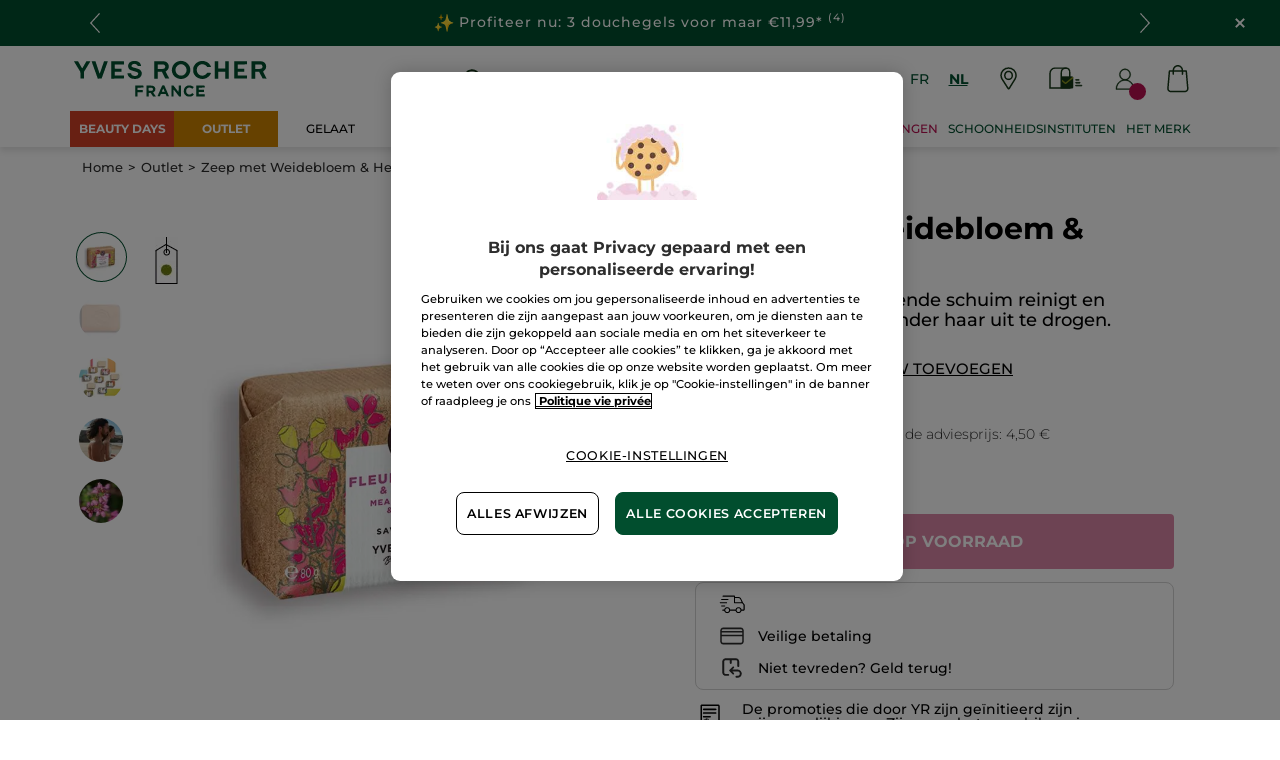

--- FILE ---
content_type: text/html;charset=UTF-8
request_url: https://www.yves-rocher.be/nl/outlet/zeep-met-weidebloem-et-heidekruid/p/63526
body_size: 113729
content:
<!DOCTYPE html><html lang="nl"
      xmlns="http://www.w3.org/1999/xhtml"
><head><style>
    /* Prevent Flash of Unstyled Content */
    body {
        visibility: hidden;
        opacity: 0;
        transition: opacity 0.3s ease-in;
    }
    body.loaded {
        visibility: visible;
        opacity: 1;
    }
</style><link rel="preload" href="/css/0dbc5fe8/index.css" as="style"><link rel="stylesheet" href="/css/0dbc5fe8/index.css"
      media="print"
      onload="this.media='all'"><noscript><link rel="stylesheet" href="/css/0dbc5fe8/index.css"><style>.js-modal { pointer-events: initial; }</style></noscript><script>
    document.addEventListener("DOMContentLoaded", () => {
        document.body?.classList.add('loaded');
    });
</script><link rel="preconnect"
          href="https://medias.yves-rocher.be"
    ><link rel="preconnect" href="https://cdn.cookielaw.org"><link rel="preconnect" href="https://apps.bazaarvoice.com"><link rel="preconnect" href="https://network-eu-a.bazaarvoice.com"><link rel="preconnect" href="https://www.googletagmanager.com"><link rel="preconnect" href="https://code.jquery.com"><link rel="preconnect" href="http://cdnjs.cloudfare.com"><script>
        /*<![CDATA[*/
        window.isDataLayerFirstVersionEnable = false;
        window.isDataLayerSecondVersionEnable = false;
        /*]]>*/
    </script><script>
    /*<![CDATA[*/
    window.isDataLayerFirstVersionEnable = true;
    if (typeof data === 'undefined') {
      let data;
    }
    data = JSON.parse("{\"event\":\"initialization\",\"profile\":\"prod\",\"meta\":{\"title\":\"Zeep met Weidebloem \\u0026 Heidekruid - Yves Rocher\",\"h1\":\"Zeep met Weidebloem \\u0026 Heidekruid\",\"description\":\"Zeep met Weidebloem \\u0026 Heidekruid - koop jouw beautyproducten online voor een mooie prijs op yves-rocher.be en geniet van de voordelen van Plantaardige Cosmetica\u00AE.\",\"robots\":\"index, follow\",\"hrefLangs\":[{\"href\":\"https:\/\/www.yves-rocher.ru\/dlya-tela\/gigiena\/mylo-dlya-ruk\/mylo-rakitnik-et-veresk-80g\/p\/63952\",\"lang\":\"ru\",\"country\":\"RU\",\"canonical\":\"https:\/\/www.yves-rocher.ru\/dlya-tela\/gigiena\/mylo-dlya-ruk\/mylo-rakitnik-et-veresk-80g\/p\/63952\"},{\"href\":\"https:\/\/www.yves-rocher.pl\/cialo-i-kapiel\/kapiel-i-prysznic\/mydla\/mydlo-kwiaty-lakowe-et-wrzos-80-g\/p\/63526\",\"lang\":\"pl\",\"country\":\"PL\",\"canonical\":\"https:\/\/www.yves-rocher.pl\/cialo-i-kapiel\/kapiel-i-prysznic\/mydla\/mydlo-kwiaty-lakowe-et-wrzos-80-g\/p\/63526\"},{\"href\":\"https:\/\/www.yves-rocher.be\/nl\/outlet\/zeep-met-weidebloem-et-heidekruid\/p\/63526\",\"lang\":\"nl\",\"country\":\"BE\",\"canonical\":\"https:\/\/www.yves-rocher.be\/nl\/outlet\/zeep-met-weidebloem-et-heidekruid\/p\/63526\"},{\"href\":\"https:\/\/www.yves-rocher.be\/fr\/fins-de-collection\/savon-fleur-des-pres-et-bruyere\/p\/63526\",\"lang\":\"fr\",\"country\":\"BE\",\"canonical\":\"https:\/\/www.yves-rocher.be\/fr\/fins-de-collection\/savon-fleur-des-pres-et-bruyere\/p\/63526\"},{\"href\":\"https:\/\/www.yves-rocher.ua\/ru\/dlya-tela\/dlya-vanny-i-dusha\/mylo\/mylo-dlya-ruk-lugovye-cvety\/p\/63526\",\"lang\":\"ru\",\"country\":\"UA\",\"canonical\":\"https:\/\/www.yves-rocher.ua\/ru\/dlya-tela\/dlya-vanny-i-dusha\/mylo\/mylo-dlya-ruk-lugovye-cvety\/p\/63526\"},{\"href\":\"https:\/\/www.yves-rocher.ro\/corp-si-baie\/baie-si-dus\/sapunuri-lichide-pentru-maini-si-sapunuri-solide\/sapun-flori-de-camp-80g\/p\/63526\",\"lang\":\"ro\",\"country\":\"RO\",\"canonical\":\"https:\/\/www.yves-rocher.ro\/corp-si-baie\/baie-si-dus\/sapunuri-lichide-pentru-maini-si-sapunuri-solide\/sapun-flori-de-camp-80g\/p\/63526\"},{\"href\":\"https:\/\/www.yves-rocher.ua\/uk\/dlya-tila\/dlya-vanni-ta-dushu\/milo\/milo-dlya-ruk-lugovi-kviti\/p\/63526\",\"lang\":\"uk\",\"country\":\"UA\",\"canonical\":\"https:\/\/www.yves-rocher.ua\/uk\/dlya-tila\/dlya-vanni-ta-dushu\/milo\/milo-dlya-ruk-lugovi-kviti\/p\/63526\"},{\"href\":\"https:\/\/www.yves-rocher.cz\/telo-a-koupel\/do-koupele-a-sprchy\/tekuta-a-tuha-mydla-na-ruce\/mydlo-lucni-kviti-et-vres\/p\/63526\",\"lang\":\"cs\",\"country\":\"CZ\",\"canonical\":\"https:\/\/www.yves-rocher.cz\/telo-a-koupel\/do-koupele-a-sprchy\/tekuta-a-tuha-mydla-na-ruce\/mydlo-lucni-kviti-et-vres\/p\/63526\"},{\"href\":\"https:\/\/www.yves-rocher.nl\/outlet\/zeep-met-weidebloem-et-heidekruid\/p\/63526\",\"lang\":\"nl\",\"country\":\"NL\",\"canonical\":\"https:\/\/www.yves-rocher.nl\/outlet\/zeep-met-weidebloem-et-heidekruid\/p\/63526\"}]},\"label\":\"productpage\",\"components\":{\"gricontextmediacomponent-benl_it_header_mail-offer\":{\"uid\":\"cmsitem_00089209\",\"typeCode\":\"GrIconTextMediaComponent\",\"name\":\"BENL_IT_Header_Mail-offer\",\"cmsCacheKey\":2011858897,\"position\":\"Section1\",\"container\":false,\"label\":\"Folderaanbieding\",\"link\":{\"uid\":\"cmsitem_00108001\",\"uuid\":\"eyJpdGVtSWQiOiJjbXNpdGVtXzAwMTA4MDAxIiwiY2F0YWxvZ0lkIjoiWVItQkVOTC1jb250ZW50LWNhdGFsb2ciLCJjYXRhbG9nVmVyc2lvbiI6Ik9ubGluZSJ9\",\"typeCode\":\"GrWrapLinkComponent\",\"name\":\"LINK_TO_VPCI_OFFRE_COURRIER\",\"cmsCacheKey\":-2096605431,\"position\":\"Section1\",\"container\":false,\"url\":\"https:\/\/vpci.yves-rocher.com\/VPCIYRE\/showIndex.do?country\\u003dBE\\u0026language\\u003dnl\",\"target\":\"NEWWINDOW\",\"atomic\":false,\"componentType\":\"grwraplink\",\"path\":\"cms\/grwraplink\"},\"advanceStyles\":{\"CSS__has-icon__leaflet\":{\"uid\":\"CSS__has-icon__leaflet\",\"uuid\":\"eyJpdGVtSWQiOiJDU1NfX2hhcy1pY29uX19sZWFmbGV0IiwiY2F0YWxvZ0lkIjoiWVItQkVOTC1jb250ZW50LWNhdGFsb2ciLCJjYXRhbG9nVmVyc2lvbiI6Ik9ubGluZSJ9\",\"typeCode\":\"AdvanceStyleComponent\",\"name\":\"CSS__has-icon__leaflet\",\"cmsCacheKey\":238912094,\"position\":\"Section1\",\"container\":false,\"classes\":\"has-icon has-icon_leaflet\",\"atomic\":false,\"componentType\":\"advancestyle\",\"path\":\"cms\/advancestyle\"}},\"atomic\":false,\"componentType\":\"gricontextmedia\",\"path\":\"cms\/gricontextmedia\"},\"gricontextmediacomponent-benl_icon_footer_social_instagram\":{\"uid\":\"cmsitem_00161469\",\"typeCode\":\"GrIconTextMediaComponent\",\"name\":\"BENL_icon_footer_social_instagram\",\"cmsCacheKey\":-979268763,\"position\":\"Section1\",\"container\":false,\"icon\":{\"code\":\"instagram.svg\",\"mime\":\"image\/svg+xml\",\"url\":\"\/medias\/instagram.svg?context\\[base64]\"},\"link\":{\"uid\":\"cmsitem_00161468\",\"uuid\":\"eyJpdGVtSWQiOiJjbXNpdGVtXzAwMTYxNDY4IiwiY2F0YWxvZ0lkIjoiWVItQkVOTC1jb250ZW50LWNhdGFsb2ciLCJjYXRhbG9nVmVyc2lvbiI6Ik9ubGluZSJ9\",\"typeCode\":\"GrWrapLinkComponent\",\"name\":\"BENL_Link_social_instagram\",\"cmsCacheKey\":-911914878,\"position\":\"Section1\",\"container\":false,\"url\":\"https:\/\/www.instagram.com\/yvesrocherbelgium\",\"target\":\"NEWWINDOW\",\"atomic\":false,\"componentType\":\"grwraplink\",\"path\":\"cms\/grwraplink\"},\"advanceStyles\":{\"CSS__padding__M\":{\"uid\":\"CSS__padding__M\",\"uuid\":\"eyJpdGVtSWQiOiJDU1NfX3BhZGRpbmdfX00iLCJjYXRhbG9nSWQiOiJZUi1CRU5MLWNvbnRlbnQtY2F0YWxvZyIsImNhdGFsb2dWZXJzaW9uIjoiT25saW5lIn0\\u003d\",\"typeCode\":\"AdvanceStyleComponent\",\"name\":\"CSS__padding__M\",\"cmsCacheKey\":-1985450324,\"position\":\"Section1\",\"container\":false,\"classes\":\"p_M\",\"atomic\":false,\"componentType\":\"advancestyle\",\"path\":\"cms\/advancestyle\"},\"CSS__margin__l-S\":{\"uid\":\"CSS__margin__l-S\",\"uuid\":\"eyJpdGVtSWQiOiJDU1NfX21hcmdpbl9fbC1TIiwiY2F0YWxvZ0lkIjoiWVItQkVOTC1jb250ZW50LWNhdGFsb2ciLCJjYXRhbG9nVmVyc2lvbiI6Ik9ubGluZSJ9\",\"typeCode\":\"AdvanceStyleComponent\",\"name\":\"CSS__margin__l-S\",\"cmsCacheKey\":1720973449,\"position\":\"Section1\",\"container\":false,\"classes\":\"m-l_S\",\"atomic\":false,\"componentType\":\"advancestyle\",\"path\":\"cms\/advancestyle\"}},\"atomic\":false,\"componentType\":\"gricontextmedia\",\"path\":\"cms\/gricontextmedia\"},\"grparagraphcomponent-benl_p_added-style_css\":{\"uid\":\"cmsitem_00690245\",\"typeCode\":\"GrParagraphComponent\",\"name\":\"BENL_P_ADDED-STYLE_CSS\",\"cmsCacheKey\":-111706167,\"position\":\"Section1\",\"container\":false,\"dynamicTemplate\":false,\"content\":\"\\u003cstyle type\\u003d\\\"text\/css\\\"\\u003e\/*COLORS*\/    \\n    .color_purple {\\n        color: #cb02b5;\\n    }\\n    .color_gold {\\n        color: #D8BB6D;\\n    }\\n    \/*FIXES*\/\\n \\n   .main-nav-container {\\n        margin-bottom: 0;\\n   }\\n\\n    \/*WIDEBANNERS*\/\\n    .wb_text {\\n        letter-spacing: 0.0625rem;\\n    }\\n    .wb_emoji {\\n        width: 1.125rem;\\n        display: inline-block;\\n    }\\n\\n    \/*BACKGROUND*\/\\n    .background_purple {\\n        background-color: #cb02b5;\\n    }    \\n    .background_gold{\\n        background-color: #D8BB6D;\\n    }\\n    .background_outlets{\\n        background-color: #D24026;\\n    }\\n    .background_outlets_new{\\n        background-color: #CE8300;\\n    }\\n    .background_outlets \\u003e a[href*\\u003d\\\"c\/sale\\\"], .background_outlets \\u003e a[href*\\u003d\\\"c\/seasonal-offer\\\"], .background_outlets_new \\u003e a[href*\\u003d\\\"c\/outlet\\\"]{\\n        font-weight: 700 !important;\\n    }\\n    a[href*\\u003d\\\"\/pc40000-bodycare\\\"] + div ul li:nth-of-type(2) ul li:nth-of-type(1) \\u003e a{\\n        color: #BC2653;\\n        font-weight: bold;\\n    }\\n    #category5 .kickersblock ul.boxlinks li:nth-of-type(2){\\n        color: #ba1051;\\n    }\\n    \/*FIX HEADER KICKER MOBILE*\/\\n    #mob-main-navigation .header_imglink .picture img{\\n        height: 11.25rem !important;\\n    }\\n    \/*RESPONSIVE*\/\\n    @media screen and (max-width: 60rem) {\\n        footer.updated .newsletter-container.max-content-width_constrained {\\n            margin-top: 0 !important;\\n        }\\n    }\\u003c\/style\\u003e\",\"atomic\":false,\"componentType\":\"grparagraph\",\"path\":\"cms\/grparagraph\"},\"grbannercomponent-site-logo-component\":{\"uid\":\"cmsitem_00087066\",\"typeCode\":\"GrBannerComponent\",\"name\":\"Site Logo Component\",\"cmsCacheKey\":964409665,\"position\":\"Section1\",\"container\":false,\"advanceStyles\":{\"CSS__max-height__S\":{\"uid\":\"CSS__max-height__S\",\"uuid\":\"eyJpdGVtSWQiOiJDU1NfX21heC1oZWlnaHRfX1MiLCJjYXRhbG9nSWQiOiJZUi1CRU5MLWNvbnRlbnQtY2F0YWxvZyIsImNhdGFsb2dWZXJzaW9uIjoiT25saW5lIn0\\u003d\",\"typeCode\":\"AdvanceStyleComponent\",\"name\":\"CSS__max-height__S\",\"cmsCacheKey\":-136601336,\"position\":\"Section1\",\"container\":false,\"classes\":\"max-height_S\",\"atomic\":false,\"componentType\":\"advancestyle\",\"path\":\"cms\/advancestyle\"}},\"desktopImage\":{\"code\":\"SiteLogo-BENL\",\"mime\":\"image\/svg+xml\",\"altText\":\"SiteLogo-BENL\",\"url\":\"\/medias\/logo-without-france-2.svg?context\\[base64]\"},\"crop\":false,\"link\":{\"uid\":\"cmsitem_00087065\",\"uuid\":\"eyJpdGVtSWQiOiJjbXNpdGVtXzAwMDg3MDY1IiwiY2F0YWxvZ0lkIjoiWVItQkVOTC1jb250ZW50LWNhdGFsb2ciLCJjYXRhbG9nVmVyc2lvbiI6Ik9ubGluZSJ9\",\"typeCode\":\"GrWrapLinkComponent\",\"name\":\"PERM_L_homepage\",\"cmsCacheKey\":1804053743,\"position\":\"Section1\",\"container\":false,\"url\":\"\/nl\/homepage\",\"target\":\"SAMEWINDOW\",\"atomic\":false,\"componentType\":\"grwraplink\",\"path\":\"cms\/grwraplink\"},\"atomic\":false,\"componentType\":\"grbanner\",\"path\":\"cms\/grbanner\"},\"searchboxcomponent-search-box\":{\"uid\":\"cmsitem_00086071\",\"typeCode\":\"SearchBoxComponent\",\"name\":\"Search Box\",\"cmsCacheKey\":1837238951,\"position\":\"Section1\",\"container\":false,\"maxSuggestions\":6,\"maxProducts\":4,\"displaySuggestions\":true,\"displayProducts\":true,\"displayProductImages\":true,\"waitTimeBeforeRequest\":500,\"minCharactersBeforeRequest\":3,\"atomic\":false,\"componentType\":\"searchbox\",\"path\":\"cms\/searchbox\"},\"gricontextmediacomponent-benl_icon_footer_social_facebook\":{\"uid\":\"cmsitem_00161467\",\"typeCode\":\"GrIconTextMediaComponent\",\"name\":\"BENL_icon_footer_social_facebook\",\"cmsCacheKey\":877091391,\"position\":\"Section1\",\"container\":false,\"icon\":{\"code\":\"facebook.svg\",\"mime\":\"image\/svg+xml\",\"url\":\"\/medias\/facebook.svg?context\\[base64]\"},\"link\":{\"uid\":\"cmsitem_00161466\",\"uuid\":\"eyJpdGVtSWQiOiJjbXNpdGVtXzAwMTYxNDY2IiwiY2F0YWxvZ0lkIjoiWVItQkVOTC1jb250ZW50LWNhdGFsb2ciLCJjYXRhbG9nVmVyc2lvbiI6Ik9ubGluZSJ9\",\"typeCode\":\"GrWrapLinkComponent\",\"name\":\"BENL_Link_social_facebook\",\"cmsCacheKey\":-145076259,\"position\":\"Section1\",\"container\":false,\"url\":\"https:\/\/www.facebook.com\/yvesrocher.belgie\",\"target\":\"NEWWINDOW\",\"atomic\":false,\"componentType\":\"grwraplink\",\"path\":\"cms\/grwraplink\"},\"advanceStyles\":{\"CSS__padding__M\":{\"uid\":\"CSS__padding__M\",\"uuid\":\"eyJpdGVtSWQiOiJDU1NfX3BhZGRpbmdfX00iLCJjYXRhbG9nSWQiOiJZUi1CRU5MLWNvbnRlbnQtY2F0YWxvZyIsImNhdGFsb2dWZXJzaW9uIjoiT25saW5lIn0\\u003d\",\"typeCode\":\"AdvanceStyleComponent\",\"name\":\"CSS__padding__M\",\"cmsCacheKey\":-1985450324,\"position\":\"Section1\",\"container\":false,\"classes\":\"p_M\",\"atomic\":false,\"componentType\":\"advancestyle\",\"path\":\"cms\/advancestyle\"},\"CSS__margin__l-S\":{\"uid\":\"CSS__margin__l-S\",\"uuid\":\"eyJpdGVtSWQiOiJDU1NfX21hcmdpbl9fbC1TIiwiY2F0YWxvZ0lkIjoiWVItQkVOTC1jb250ZW50LWNhdGFsb2ciLCJjYXRhbG9nVmVyc2lvbiI6Ik9ubGluZSJ9\",\"typeCode\":\"AdvanceStyleComponent\",\"name\":\"CSS__margin__l-S\",\"cmsCacheKey\":1720973449,\"position\":\"Section1\",\"container\":false,\"classes\":\"m-l_S\",\"atomic\":false,\"componentType\":\"advancestyle\",\"path\":\"cms\/advancestyle\"}},\"atomic\":false,\"componentType\":\"gricontextmedia\",\"path\":\"cms\/gricontextmedia\"},\"gricontextmediacomponent-benl_icon_footer_social_tiktok\":{\"uid\":\"comp_00576180\",\"typeCode\":\"GrIconTextMediaComponent\",\"name\":\"BENL_icon_footer_social_tiktok\",\"cmsCacheKey\":-1600966115,\"position\":\"Section1\",\"container\":false,\"icon\":{\"code\":\"TikTok.svg\",\"mime\":\"image\/svg+xml\",\"url\":\"\/medias\/TikTok.svg?context\\[base64]\"},\"link\":{\"uid\":\"cmsitem_00576179\",\"uuid\":\"eyJpdGVtSWQiOiJjbXNpdGVtXzAwNTc2MTc5IiwiY2F0YWxvZ0lkIjoiWVItQkVOTC1jb250ZW50LWNhdGFsb2ciLCJjYXRhbG9nVmVyc2lvbiI6Ik9ubGluZSJ9\",\"typeCode\":\"GrWrapLinkComponent\",\"name\":\"BENL_L_social_tiktok\",\"cmsCacheKey\":1315638880,\"position\":\"Section1\",\"container\":false,\"url\":\"https:\/\/www.tiktok.com\/@yvesrocherbelgium\",\"target\":\"NEWWINDOW\",\"atomic\":false,\"componentType\":\"grwraplink\",\"path\":\"cms\/grwraplink\"},\"advanceStyles\":{\"CSS__padding__M\":{\"uid\":\"CSS__padding__M\",\"uuid\":\"eyJpdGVtSWQiOiJDU1NfX3BhZGRpbmdfX00iLCJjYXRhbG9nSWQiOiJZUi1CRU5MLWNvbnRlbnQtY2F0YWxvZyIsImNhdGFsb2dWZXJzaW9uIjoiT25saW5lIn0\\u003d\",\"typeCode\":\"AdvanceStyleComponent\",\"name\":\"CSS__padding__M\",\"cmsCacheKey\":-1985450324,\"position\":\"Section1\",\"container\":false,\"classes\":\"p_M\",\"atomic\":false,\"componentType\":\"advancestyle\",\"path\":\"cms\/advancestyle\"},\"CSS__margin__l-S\":{\"uid\":\"CSS__margin__l-S\",\"uuid\":\"eyJpdGVtSWQiOiJDU1NfX21hcmdpbl9fbC1TIiwiY2F0YWxvZ0lkIjoiWVItQkVOTC1jb250ZW50LWNhdGFsb2ciLCJjYXRhbG9nVmVyc2lvbiI6Ik9ubGluZSJ9\",\"typeCode\":\"AdvanceStyleComponent\",\"name\":\"CSS__margin__l-S\",\"cmsCacheKey\":1720973449,\"position\":\"Section1\",\"container\":false,\"classes\":\"m-l_S\",\"atomic\":false,\"componentType\":\"advancestyle\",\"path\":\"cms\/advancestyle\"}},\"atomic\":false,\"componentType\":\"gricontextmedia\",\"path\":\"cms\/gricontextmedia\"},\"gricontextmediacomponent-benl_icon_footer_satisfied\":{\"uid\":\"cmsitem_00161463\",\"typeCode\":\"GrIconTextMediaComponent\",\"name\":\"BENL_icon_footer_satisfied\",\"cmsCacheKey\":-504716558,\"position\":\"Section1\",\"container\":false,\"icon\":{\"code\":\"satisfied1.svg\",\"mime\":\"image\/svg+xml\",\"url\":\"\/medias\/satisfied1.svg?context\\[base64]\"},\"label\":\"\\u003cspan class\\u003d\\\"color_black text_weight_default\\\" style\\u003d\\\"font-size:.75rem; white-space: normal;\\\"\\u003eNiet tevreden? \\u003cbr\/\\u003eGeld terug!\\u003c\/span\\u003e\",\"advanceStyles\":{\"CSS__display__mob-none\":{\"uid\":\"CSS__display__mob-none\",\"uuid\":\"eyJpdGVtSWQiOiJDU1NfX2Rpc3BsYXlfX21vYi1ub25lIiwiY2F0YWxvZ0lkIjoiWVItQkVOTC1jb250ZW50LWNhdGFsb2ciLCJjYXRhbG9nVmVyc2lvbiI6Ik9ubGluZSJ9\",\"typeCode\":\"AdvanceStyleComponent\",\"name\":\"CSS__display__mob-none\",\"cmsCacheKey\":1166380166,\"position\":\"Section1\",\"container\":false,\"classes\":\"mob_none\",\"atomic\":false,\"componentType\":\"advancestyle\",\"path\":\"cms\/advancestyle\"}},\"atomic\":false,\"componentType\":\"gricontextmedia\",\"path\":\"cms\/gricontextmedia\"},\"navigationcomponent-benl_header_main-navigation\":{\"uid\":\"cmsitem_00086082\",\"typeCode\":\"NavigationComponent\",\"name\":\"BENL_HEADER_Main-Navigation\",\"cmsCacheKey\":-1793671583,\"position\":\"Section1\",\"container\":false,\"navigationNode\":{\"uid\":\"NavigationNode\",\"displayStyle\":\"MAIN_CASE\",\"children\":[{\"uid\":\"cmsitem_00491306\",\"title\":\"KERST\u2728\",\"displayStyle\":\"MAIN_CASE\",\"entries\":[{\"itemId\":\"cmsitem_00754401\",\"itemSuperType\":\"AbstractCMSComponent\",\"itemType\":\"GrExternalLocalizedCmsLinkComponent\",\"itemComponent\":{\"uid\":\"cmsitem_00754401\",\"uuid\":\"eyJpdGVtSWQiOiJjbXNpdGVtXzAwNzU0NDAxIiwiY2F0YWxvZ0lkIjoiWVItQkVOTC1jb250ZW50LWNhdGFsb2ciLCJjYXRhbG9nVmVyc2lvbiI6Ik9ubGluZSJ9\",\"typeCode\":\"GrExternalLocalizedCmsLinkComponent\",\"cmsCacheKey\":-1514382946,\"position\":\"Section1\",\"container\":false,\"url\":\"\/c\/sale\",\"target\":\"\",\"external\":false,\"styleAttributes\":\"background_outlets color_white\",\"linkName\":\"BEAUTY DAYS\",\"displayForAnonymous\":false,\"atomic\":false,\"componentType\":\"grexternallocalizedcmslink\",\"path\":\"cms\/grexternallocalizedcmslink\"}}]},{\"uid\":\"SalesNode\",\"title\":\"Promoties\",\"displayStyle\":\"MAIN_CASE\",\"entries\":[{\"itemId\":\"cmsitem_00754405\",\"itemSuperType\":\"AbstractCMSComponent\",\"itemType\":\"GrExternalLocalizedCmsLinkComponent\",\"itemComponent\":{\"uid\":\"cmsitem_00754405\",\"uuid\":\"eyJpdGVtSWQiOiJjbXNpdGVtXzAwNzU0NDA1IiwiY2F0YWxvZ0lkIjoiWVItQkVOTC1jb250ZW50LWNhdGFsb2ciLCJjYXRhbG9nVmVyc2lvbiI6Ik9ubGluZSJ9\",\"typeCode\":\"GrExternalLocalizedCmsLinkComponent\",\"cmsCacheKey\":-33607267,\"position\":\"Section1\",\"container\":false,\"url\":\"\/nl\/outlet\/c\/outlet\",\"target\":\"\",\"category\":\"outlet\",\"external\":true,\"styleAttributes\":\"background_outlets_new color_white\",\"linkName\":\"OUTLET\",\"displayForAnonymous\":false,\"atomic\":false,\"componentType\":\"grexternallocalizedcmslink\",\"path\":\"cms\/grexternallocalizedcmslink\"}}]},{\"uid\":\"Productsnode\",\"title\":\"Producten\",\"displayStyle\":\"MAIN_CASE\",\"entries\":[{\"itemId\":\"cmsitem_00164055\",\"itemSuperType\":\"AbstractCMSComponent\",\"itemType\":\"GrExternalLocalizedCmsLinkComponent\",\"itemComponent\":{\"uid\":\"cmsitem_00164055\",\"uuid\":\"eyJpdGVtSWQiOiJjbXNpdGVtXzAwMTY0MDU1IiwiY2F0YWxvZ0lkIjoiWVItQkVOTC1jb250ZW50LWNhdGFsb2ciLCJjYXRhbG9nVmVyc2lvbiI6Ik9ubGluZSJ9\",\"typeCode\":\"GrExternalLocalizedCmsLinkComponent\",\"cmsCacheKey\":1003595399,\"position\":\"Section1\",\"container\":false,\"target\":\"SAMEWINDOW\",\"external\":false,\"styleAttributes\":\"has-icon_products\",\"linkName\":\"Producten\",\"displayForAnonymous\":false,\"atomic\":false,\"componentType\":\"grexternallocalizedcmslink\",\"path\":\"cms\/grexternallocalizedcmslink\"}}],\"children\":[{\"uid\":\"cmsitem_00333577\",\"title\":\"GREENHEROES\",\"displayStyle\":\"FULL_KICKER\",\"description\":\"\\u003ca href\\u003d\\\"\/nl\/green-heroes\\\"\\u003eOnze nieuwe lijn superduurzame producten\\u003c\/a\\u003e\",\"entries\":[{\"itemId\":\"cmsitem_00333568\",\"itemSuperType\":\"AbstractCMSComponent\",\"itemType\":\"GrKickerComponent\",\"itemComponent\":{\"uid\":\"cmsitem_00333568\",\"uuid\":\"eyJpdGVtSWQiOiJjbXNpdGVtXzAwMzMzNTY4IiwiY2F0YWxvZ0lkIjoiWVItQkVOTC1jb250ZW50LWNhdGFsb2ciLCJjYXRhbG9nVmVyc2lvbiI6Ik9ubGluZSJ9\",\"typeCode\":\"GrKickerComponent\",\"cmsCacheKey\":1304514538,\"position\":\"Section1\",\"container\":false,\"desktopImage\":{\"code\":\"D_HK_GreenHeroes_Solid_668x460.jpg\",\"mime\":\"image\/jpeg\",\"url\":\"\/medias\/D-HK-GreenHeroes-Solid-668x460.jpg?context\\[base64]\"},\"mobileImage\":{\"code\":\"M_HK_GreenHeroes_Solid_548x376.jpg\",\"mime\":\"image\/jpeg\",\"url\":\"\/medias\/M-HK-GreenHeroes-Solid-548x376.jpg?context\\[base64]\"},\"crop\":false,\"link\":{\"uid\":\"cmsitem_00333567\",\"uuid\":\"eyJpdGVtSWQiOiJjbXNpdGVtXzAwMzMzNTY3IiwiY2F0YWxvZ0lkIjoiWVItQkVOTC1jb250ZW50LWNhdGFsb2ciLCJjYXRhbG9nVmVyc2lvbiI6Ik9ubGluZSJ9\",\"typeCode\":\"GrWrapLinkComponent\",\"name\":\"BENL_L_SolidShampoo\",\"cmsCacheKey\":-1837659967,\"position\":\"Section1\",\"container\":false,\"url\":\"\/nl\/haar\/vaste-shampoo-en-conditioner\/c\/51700\",\"target\":\"SAMEWINDOW\",\"category\":\"51700\",\"atomic\":false,\"componentType\":\"grwraplink\",\"path\":\"cms\/grwraplink\"},\"contentText\":\"Ontdek onze vaste shampoos\",\"style\":\"HEADER_EXTRALARGE\",\"atomic\":false,\"componentType\":\"grkicker\",\"path\":\"cms\/grkicker\"}},{\"itemId\":\"cmsitem_00333572\",\"itemSuperType\":\"AbstractCMSComponent\",\"itemType\":\"GrKickerComponent\",\"itemComponent\":{\"uid\":\"cmsitem_00333572\",\"uuid\":\"eyJpdGVtSWQiOiJjbXNpdGVtXzAwMzMzNTcyIiwiY2F0YWxvZ0lkIjoiWVItQkVOTC1jb250ZW50LWNhdGFsb2ciLCJjYXRhbG9nVmVyc2lvbiI6Ik9ubGluZSJ9\",\"typeCode\":\"GrKickerComponent\",\"cmsCacheKey\":-1769241607,\"position\":\"Section1\",\"container\":false,\"desktopImage\":{\"code\":\"D_HK_GreenHeroes_Concentrated_668x460.jpg\",\"mime\":\"image\/jpeg\",\"url\":\"\/medias\/D-HK-GreenHeroes-Concentrated-668x460.jpg?context\\[base64]\"},\"mobileImage\":{\"code\":\"M_HK_GreenHeroes_Concentrated_548x376.jpg\",\"mime\":\"image\/jpeg\",\"url\":\"\/medias\/M-HK-GreenHeroes-Concentrated-548x376.jpg?context\\[base64]\"},\"crop\":false,\"link\":{\"uid\":\"cmsitem_00333570\",\"uuid\":\"eyJpdGVtSWQiOiJjbXNpdGVtXzAwMzMzNTcwIiwiY2F0YWxvZ0lkIjoiWVItQkVOTC1jb250ZW50LWNhdGFsb2ciLCJjYXRhbG9nVmVyc2lvbiI6Ik9ubGluZSJ9\",\"typeCode\":\"GrWrapLinkComponent\",\"name\":\"BENL_L_concentratedGels\",\"cmsCacheKey\":-189292541,\"position\":\"Section1\",\"container\":false,\"url\":\"\/nl\/lichaam-et-douche\/bad-et-douche\/geconcentreerde-douchegel\/c\/43800\",\"target\":\"SAMEWINDOW\",\"category\":\"43800\",\"atomic\":false,\"componentType\":\"grwraplink\",\"path\":\"cms\/grwraplink\"},\"contentText\":\"Ontdek onze geconcentreerde douchelgels\",\"style\":\"HEADER_EXTRALARGE\",\"atomic\":false,\"componentType\":\"grkicker\",\"path\":\"cms\/grkicker\"}},{\"itemId\":\"cmsitem_00333575\",\"itemSuperType\":\"AbstractCMSComponent\",\"itemType\":\"GrKickerComponent\",\"itemComponent\":{\"uid\":\"cmsitem_00333575\",\"uuid\":\"eyJpdGVtSWQiOiJjbXNpdGVtXzAwMzMzNTc1IiwiY2F0YWxvZ0lkIjoiWVItQkVOTC1jb250ZW50LWNhdGFsb2ciLCJjYXRhbG9nVmVyc2lvbiI6Ik9ubGluZSJ9\",\"typeCode\":\"GrKickerComponent\",\"cmsCacheKey\":-2037303087,\"position\":\"Section1\",\"container\":false,\"desktopImage\":{\"code\":\"D_HK_GreenHeroes_Commitment_668x460.jpg\",\"mime\":\"image\/jpeg\",\"url\":\"\/medias\/D-HK-GreenHeroes-Commitment-668x460.jpg?context\\[base64]\"},\"mobileImage\":{\"code\":\"M_HK_GreenHeroes_Commitment_548x376.jpg\",\"mime\":\"image\/jpeg\",\"url\":\"\/medias\/M-HK-GreenHeroes-Commitment-548x376.jpg?context\\[base64]\"},\"crop\":false,\"link\":{\"uid\":\"cmsitem_00333574\",\"uuid\":\"eyJpdGVtSWQiOiJjbXNpdGVtXzAwMzMzNTc0IiwiY2F0YWxvZ0lkIjoiWVItQkVOTC1jb250ZW50LWNhdGFsb2ciLCJjYXRhbG9nVmVyc2lvbiI6Ik9ubGluZSJ9\",\"typeCode\":\"GrWrapLinkComponent\",\"name\":\"BENL_L_AB_greenHeroes\",\"cmsCacheKey\":-649525702,\"position\":\"Section1\",\"container\":false,\"url\":\"\/nl\/actbeautiful\/de-green-heroes-onze-superduurzame-producten\",\"target\":\"SAMEWINDOW\",\"atomic\":false,\"componentType\":\"grwraplink\",\"path\":\"cms\/grwraplink\"},\"contentText\":\"Onze commitment\",\"style\":\"HEADER_EXTRALARGE\",\"atomic\":false,\"componentType\":\"grkicker\",\"path\":\"cms\/grkicker\"}}]},{\"uid\":\"FACECARENAV\",\"title\":\"Gelaat\",\"displayStyle\":\"MAIN_CASE\",\"entries\":[{\"itemId\":\"NavLink-10000\",\"itemSuperType\":\"AbstractCMSComponent\",\"itemType\":\"GrExternalLocalizedCmsLinkComponent\",\"itemComponent\":{\"uid\":\"NavLink-10000\",\"uuid\":\"eyJpdGVtSWQiOiJOYXZMaW5rLTEwMDAwIiwiY2F0YWxvZ0lkIjoiWVItQkVOTC1jb250ZW50LWNhdGFsb2ciLCJjYXRhbG9nVmVyc2lvbiI6Ik9ubGluZSJ9\",\"typeCode\":\"GrExternalLocalizedCmsLinkComponent\",\"cmsCacheKey\":1914442496,\"position\":\"Section1\",\"container\":false,\"url\":\"\/nl\/pc10000-skincare\",\"target\":\"\",\"external\":true,\"linkName\":\"Gelaat\",\"subLinkName\":\"Alles bekijken\",\"displayForAnonymous\":false,\"atomic\":false,\"componentType\":\"grexternallocalizedcmslink\",\"path\":\"cms\/grexternallocalizedcmslink\"}},{\"itemId\":\"cmsitem_00754397\",\"itemSuperType\":\"AbstractCMSComponent\",\"itemType\":\"GrKickerComponent\",\"itemComponent\":{\"uid\":\"cmsitem_00754397\",\"uuid\":\"eyJpdGVtSWQiOiJjbXNpdGVtXzAwNzU0Mzk3IiwiY2F0YWxvZ0lkIjoiWVItQkVOTC1jb250ZW50LWNhdGFsb2ciLCJjYXRhbG9nVmVyc2lvbiI6Ik9ubGluZSJ9\",\"typeCode\":\"GrKickerComponent\",\"cmsCacheKey\":1168315570,\"position\":\"Section1\",\"container\":false,\"desktopImage\":{\"code\":\"BENL-HEADER-KICKER-2601-C1-50PCT.jpg\",\"mime\":\"image\/jpeg\",\"url\":\"\/medias\/BENL-HEADER-KICKER-2601-C1-50PCT.jpg?context\\[base64]\"},\"crop\":false,\"link\":{\"uid\":\"cmsitem_00156003\",\"uuid\":\"eyJpdGVtSWQiOiJjbXNpdGVtXzAwMTU2MDAzIiwiY2F0YWxvZ0lkIjoiWVItQkVOTC1jb250ZW50LWNhdGFsb2ciLCJjYXRhbG9nVmVyc2lvbiI6Ik9ubGluZSJ9\",\"typeCode\":\"GrWrapLinkComponent\",\"name\":\"BENL_Link_Sale\",\"cmsCacheKey\":-420219759,\"position\":\"Section1\",\"container\":false,\"url\":\"\/nl\/beauty-days\/c\/sale\",\"target\":\"SAMEWINDOW\",\"category\":\"sale\",\"atomic\":false,\"componentType\":\"grwraplink\",\"path\":\"cms\/grwraplink\"},\"contentText\":\"Beauty Days*\",\"style\":\"HEADER\",\"atomic\":false,\"componentType\":\"grkicker\",\"path\":\"cms\/grkicker\"}}],\"children\":[{\"uid\":\"cmsitem_00328218\",\"title\":\"Reiniging \\u0026 make-up removing\",\"displayStyle\":\"MAIN_CASE\",\"children\":[{\"uid\":\"cmsitem_00328228\",\"title\":\"Micellair water\",\"displayStyle\":\"MAIN_CASE\",\"entries\":[{\"itemId\":\"cmsitem_00328226\",\"itemSuperType\":\"AbstractCMSComponent\",\"itemType\":\"GrExternalLocalizedCmsLinkComponent\",\"itemComponent\":{\"uid\":\"cmsitem_00328226\",\"uuid\":\"eyJpdGVtSWQiOiJjbXNpdGVtXzAwMzI4MjI2IiwiY2F0YWxvZ0lkIjoiWVItQkVOTC1jb250ZW50LWNhdGFsb2ciLCJjYXRhbG9nVmVyc2lvbiI6Ik9ubGluZSJ9\",\"typeCode\":\"GrExternalLocalizedCmsLinkComponent\",\"cmsCacheKey\":-1167503088,\"position\":\"Section1\",\"container\":false,\"url\":\"\/nl\/gelaat\/reiniging-et-make-up-removing\/micellair-water\/c\/16100\",\"target\":\"SAMEWINDOW\",\"category\":\"16100\",\"external\":true,\"linkName\":\"Micellair water\",\"displayForAnonymous\":false,\"atomic\":false,\"componentType\":\"grexternallocalizedcmslink\",\"path\":\"cms\/grexternallocalizedcmslink\"}}]},{\"uid\":\"cmsitem_00328233\",\"title\":\"Make-up remover melk\",\"displayStyle\":\"MAIN_CASE\",\"entries\":[{\"itemId\":\"cmsitem_00328230\",\"itemSuperType\":\"AbstractCMSComponent\",\"itemType\":\"GrExternalLocalizedCmsLinkComponent\",\"itemComponent\":{\"uid\":\"cmsitem_00328230\",\"uuid\":\"eyJpdGVtSWQiOiJjbXNpdGVtXzAwMzI4MjMwIiwiY2F0YWxvZ0lkIjoiWVItQkVOTC1jb250ZW50LWNhdGFsb2ciLCJjYXRhbG9nVmVyc2lvbiI6Ik9ubGluZSJ9\",\"typeCode\":\"GrExternalLocalizedCmsLinkComponent\",\"cmsCacheKey\":963417839,\"position\":\"Section1\",\"container\":false,\"url\":\"\/nl\/gelaat\/reiniging-et-make-up-removing\/make-up-remover-melk\/c\/16200\",\"target\":\"SAMEWINDOW\",\"category\":\"16200\",\"external\":true,\"linkName\":\"Make-up remover melk\",\"displayForAnonymous\":false,\"atomic\":false,\"componentType\":\"grexternallocalizedcmslink\",\"path\":\"cms\/grexternallocalizedcmslink\"}}]},{\"uid\":\"cmsitem_00328244\",\"title\":\"Make-up remover olie\",\"displayStyle\":\"MAIN_CASE\",\"entries\":[{\"itemId\":\"cmsitem_00328241\",\"itemSuperType\":\"AbstractCMSComponent\",\"itemType\":\"GrExternalLocalizedCmsLinkComponent\",\"itemComponent\":{\"uid\":\"cmsitem_00328241\",\"uuid\":\"eyJpdGVtSWQiOiJjbXNpdGVtXzAwMzI4MjQxIiwiY2F0YWxvZ0lkIjoiWVItQkVOTC1jb250ZW50LWNhdGFsb2ciLCJjYXRhbG9nVmVyc2lvbiI6Ik9ubGluZSJ9\",\"typeCode\":\"GrExternalLocalizedCmsLinkComponent\",\"cmsCacheKey\":946843192,\"position\":\"Section1\",\"container\":false,\"url\":\"\/nl\/gelaat\/reiniging-et-make-up-removing\/make-up-remover-olie\/c\/16400\",\"target\":\"SAMEWINDOW\",\"category\":\"16400\",\"external\":true,\"linkName\":\"Make-up remover olie\",\"displayForAnonymous\":false,\"atomic\":false,\"componentType\":\"grexternallocalizedcmslink\",\"path\":\"cms\/grexternallocalizedcmslink\"}}]},{\"uid\":\"cmsitem_00328248\",\"title\":\"Reinigingsdoekjes gezicht\",\"displayStyle\":\"MAIN_CASE\",\"entries\":[{\"itemId\":\"cmsitem_00328246\",\"itemSuperType\":\"AbstractCMSComponent\",\"itemType\":\"GrExternalLocalizedCmsLinkComponent\",\"itemComponent\":{\"uid\":\"cmsitem_00328246\",\"uuid\":\"eyJpdGVtSWQiOiJjbXNpdGVtXzAwMzI4MjQ2IiwiY2F0YWxvZ0lkIjoiWVItQkVOTC1jb250ZW50LWNhdGFsb2ciLCJjYXRhbG9nVmVyc2lvbiI6Ik9ubGluZSJ9\",\"typeCode\":\"GrExternalLocalizedCmsLinkComponent\",\"cmsCacheKey\":-1217203177,\"position\":\"Section1\",\"container\":false,\"url\":\"\/nl\/gelaat\/reiniging-et-make-up-removing\/reinigingsdoekjes-gezicht\/c\/16500\",\"target\":\"SAMEWINDOW\",\"category\":\"16500\",\"external\":true,\"linkName\":\"Reinigingsdoekjes gezicht\",\"displayForAnonymous\":false,\"atomic\":false,\"componentType\":\"grexternallocalizedcmslink\",\"path\":\"cms\/grexternallocalizedcmslink\"}}]},{\"uid\":\"cmsitem_00328251\",\"title\":\"Oog make-up remover\",\"displayStyle\":\"MAIN_CASE\",\"entries\":[{\"itemId\":\"cmsitem_00328249\",\"itemSuperType\":\"AbstractCMSComponent\",\"itemType\":\"GrExternalLocalizedCmsLinkComponent\",\"itemComponent\":{\"uid\":\"cmsitem_00328249\",\"uuid\":\"eyJpdGVtSWQiOiJjbXNpdGVtXzAwMzI4MjQ5IiwiY2F0YWxvZ0lkIjoiWVItQkVOTC1jb250ZW50LWNhdGFsb2ciLCJjYXRhbG9nVmVyc2lvbiI6Ik9ubGluZSJ9\",\"typeCode\":\"GrExternalLocalizedCmsLinkComponent\",\"cmsCacheKey\":-859125610,\"position\":\"Section1\",\"container\":false,\"url\":\"\/nl\/gelaat\/reiniging-et-make-up-removing\/oog-make-up-remover\/c\/16600\",\"target\":\"SAMEWINDOW\",\"category\":\"16600\",\"external\":true,\"linkName\":\"Oog make-up remover\",\"displayForAnonymous\":false,\"atomic\":false,\"componentType\":\"grexternallocalizedcmslink\",\"path\":\"cms\/grexternallocalizedcmslink\"}}]},{\"uid\":\"cmsitem_00328254\",\"title\":\"Botanical water\",\"displayStyle\":\"MAIN_CASE\",\"entries\":[{\"itemId\":\"cmsitem_00328252\",\"itemSuperType\":\"AbstractCMSComponent\",\"itemType\":\"GrExternalLocalizedCmsLinkComponent\",\"itemComponent\":{\"uid\":\"cmsitem_00328252\",\"uuid\":\"eyJpdGVtSWQiOiJjbXNpdGVtXzAwMzI4MjUyIiwiY2F0YWxvZ0lkIjoiWVItQkVOTC1jb250ZW50LWNhdGFsb2ciLCJjYXRhbG9nVmVyc2lvbiI6Ik9ubGluZSJ9\",\"typeCode\":\"GrExternalLocalizedCmsLinkComponent\",\"cmsCacheKey\":864703413,\"position\":\"Section1\",\"container\":false,\"url\":\"\/nl\/gelaat\/reiniging-et-make-up-removing\/botanical-water\/c\/16700\",\"target\":\"SAMEWINDOW\",\"category\":\"16700\",\"external\":true,\"linkName\":\"Botanical water\",\"displayForAnonymous\":false,\"atomic\":false,\"componentType\":\"grexternallocalizedcmslink\",\"path\":\"cms\/grexternallocalizedcmslink\"}}]},{\"uid\":\"cmsitem_00328260\",\"title\":\"Make-upremover handschoen\",\"displayStyle\":\"MAIN_CASE\",\"entries\":[{\"itemId\":\"cmsitem_00328257\",\"itemSuperType\":\"AbstractCMSComponent\",\"itemType\":\"GrExternalLocalizedCmsLinkComponent\",\"itemComponent\":{\"uid\":\"cmsitem_00328257\",\"uuid\":\"eyJpdGVtSWQiOiJjbXNpdGVtXzAwMzI4MjU3IiwiY2F0YWxvZ0lkIjoiWVItQkVOTC1jb250ZW50LWNhdGFsb2ciLCJjYXRhbG9nVmVyc2lvbiI6Ik9ubGluZSJ9\",\"typeCode\":\"GrExternalLocalizedCmsLinkComponent\",\"cmsCacheKey\":-1708395084,\"position\":\"Section1\",\"container\":false,\"url\":\"\/nl\/gelaat\/reiniging-et-make-up-removing\/make-upremover-handschoen\/c\/16900\",\"target\":\"SAMEWINDOW\",\"category\":\"16900\",\"external\":true,\"linkName\":\"Make-upremover handschoen\",\"displayForAnonymous\":false,\"atomic\":false,\"componentType\":\"grexternallocalizedcmslink\",\"path\":\"cms\/grexternallocalizedcmslink\"}}]}]},{\"uid\":\"11000\",\"title\":\"Type verzorging\",\"displayStyle\":\"MAIN_CASE\",\"entries\":[{\"itemId\":\"NavLink-11000\",\"itemSuperType\":\"AbstractCMSComponent\",\"itemType\":\"GrExternalLocalizedCmsLinkComponent\",\"itemComponent\":{\"uid\":\"NavLink-11000\",\"uuid\":\"eyJpdGVtSWQiOiJOYXZMaW5rLTExMDAwIiwiY2F0YWxvZ0lkIjoiWVItQkVOTC1jb250ZW50LWNhdGFsb2ciLCJjYXRhbG9nVmVyc2lvbiI6Ik9ubGluZSJ9\",\"typeCode\":\"GrExternalLocalizedCmsLinkComponent\",\"cmsCacheKey\":1065173022,\"position\":\"Section1\",\"container\":false,\"url\":\"\/nl\/gelaat\/type-product\/c\/11000\",\"target\":\"\",\"category\":\"11000\",\"external\":true,\"linkName\":\"Type verzorging\",\"displayForAnonymous\":false,\"atomic\":false,\"componentType\":\"grexternallocalizedcmslink\",\"path\":\"cms\/grexternallocalizedcmslink\"}}],\"children\":[{\"uid\":\"11300\",\"title\":\"Dagcr\u00E8me en BB cream\",\"displayStyle\":\"MAIN_CASE\",\"entries\":[{\"itemId\":\"NavLink-11300\",\"itemSuperType\":\"AbstractCMSComponent\",\"itemType\":\"GrExternalLocalizedCmsLinkComponent\",\"itemComponent\":{\"uid\":\"NavLink-11300\",\"uuid\":\"eyJpdGVtSWQiOiJOYXZMaW5rLTExMzAwIiwiY2F0YWxvZ0lkIjoiWVItQkVOTC1jb250ZW50LWNhdGFsb2ciLCJjYXRhbG9nVmVyc2lvbiI6Ik9ubGluZSJ9\",\"typeCode\":\"GrExternalLocalizedCmsLinkComponent\",\"cmsCacheKey\":1373550500,\"position\":\"Section1\",\"container\":false,\"url\":\"\/nl\/gelaat\/type-product\/dagcreme-en-bb-cream\/c\/11300\",\"target\":\"\",\"category\":\"11300\",\"external\":false,\"linkName\":\"Dagcr\u00E8me en BB cream\",\"displayForAnonymous\":false,\"atomic\":false,\"componentType\":\"grexternallocalizedcmslink\",\"path\":\"cms\/grexternallocalizedcmslink\"}}]},{\"uid\":\"11400\",\"title\":\"Nachtcr\u00E8me\",\"displayStyle\":\"MAIN_CASE\",\"entries\":[{\"itemId\":\"NavLink-11400\",\"itemSuperType\":\"AbstractCMSComponent\",\"itemType\":\"GrExternalLocalizedCmsLinkComponent\",\"itemComponent\":{\"uid\":\"NavLink-11400\",\"uuid\":\"eyJpdGVtSWQiOiJOYXZMaW5rLTExNDAwIiwiY2F0YWxvZ0lkIjoiWVItQkVOTC1jb250ZW50LWNhdGFsb2ciLCJjYXRhbG9nVmVyc2lvbiI6Ik9ubGluZSJ9\",\"typeCode\":\"GrExternalLocalizedCmsLinkComponent\",\"cmsCacheKey\":1411596638,\"position\":\"Section1\",\"container\":false,\"url\":\"\/nl\/gelaat\/type-product\/nachtcreme\/c\/11400\",\"target\":\"\",\"category\":\"11400\",\"external\":false,\"linkName\":\"Nachtcr\u00E8me\",\"displayForAnonymous\":false,\"atomic\":false,\"componentType\":\"grexternallocalizedcmslink\",\"path\":\"cms\/grexternallocalizedcmslink\"}}]},{\"uid\":\"11500\",\"title\":\"Serum en kuur\",\"displayStyle\":\"MAIN_CASE\",\"entries\":[{\"itemId\":\"NavLink-11500\",\"itemSuperType\":\"AbstractCMSComponent\",\"itemType\":\"GrExternalLocalizedCmsLinkComponent\",\"itemComponent\":{\"uid\":\"NavLink-11500\",\"uuid\":\"eyJpdGVtSWQiOiJOYXZMaW5rLTExNTAwIiwiY2F0YWxvZ0lkIjoiWVItQkVOTC1jb250ZW50LWNhdGFsb2ciLCJjYXRhbG9nVmVyc2lvbiI6Ik9ubGluZSJ9\",\"typeCode\":\"GrExternalLocalizedCmsLinkComponent\",\"cmsCacheKey\":-719324289,\"position\":\"Section1\",\"container\":false,\"url\":\"\/nl\/gelaat\/type-product\/serum-en-kuur\/c\/11500\",\"target\":\"\",\"category\":\"11500\",\"external\":false,\"linkName\":\"Serum en kuur\",\"displayForAnonymous\":false,\"atomic\":false,\"componentType\":\"grexternallocalizedcmslink\",\"path\":\"cms\/grexternallocalizedcmslink\"}}]},{\"uid\":\"cmsitem_00529455\",\"title\":\"Make-up remover\",\"displayStyle\":\"MAIN_CASE\",\"entries\":[{\"itemId\":\"cmsitem_00529453\",\"itemSuperType\":\"AbstractCMSComponent\",\"itemType\":\"GrExternalLocalizedCmsLinkComponent\",\"itemComponent\":{\"uid\":\"cmsitem_00529453\",\"uuid\":\"eyJpdGVtSWQiOiJjbXNpdGVtXzAwNTI5NDUzIiwiY2F0YWxvZ0lkIjoiWVItQkVOTC1jb250ZW50LWNhdGFsb2ciLCJjYXRhbG9nVmVyc2lvbiI6Ik9ubGluZSJ9\",\"typeCode\":\"GrExternalLocalizedCmsLinkComponent\",\"cmsCacheKey\":-937023594,\"position\":\"Section1\",\"container\":false,\"url\":\"\/c\/16000?q\\u003d:default:productType:Make-up+remover\",\"target\":\"\",\"external\":false,\"linkName\":\"Make-up remover\",\"displayForAnonymous\":false,\"atomic\":false,\"componentType\":\"grexternallocalizedcmslink\",\"path\":\"cms\/grexternallocalizedcmslink\"}}]},{\"uid\":\"cmsitem_00328239\",\"title\":\"Reinigingsgel\",\"displayStyle\":\"MAIN_CASE\",\"entries\":[{\"itemId\":\"cmsitem_00328237\",\"itemSuperType\":\"AbstractCMSComponent\",\"itemType\":\"GrExternalLocalizedCmsLinkComponent\",\"itemComponent\":{\"uid\":\"cmsitem_00328237\",\"uuid\":\"eyJpdGVtSWQiOiJjbXNpdGVtXzAwMzI4MjM3IiwiY2F0YWxvZ0lkIjoiWVItQkVOTC1jb250ZW50LWNhdGFsb2ciLCJjYXRhbG9nVmVyc2lvbiI6Ik9ubGluZSJ9\",\"typeCode\":\"GrExternalLocalizedCmsLinkComponent\",\"cmsCacheKey\":1217174532,\"position\":\"Section1\",\"container\":false,\"url\":\"\/nl\/gelaat\/reiniging-et-make-up-removing\/reinigingsgel-gezicht\/c\/16300\",\"target\":\"\",\"category\":\"16300\",\"external\":true,\"linkName\":\"Reinigingsgel\",\"displayForAnonymous\":false,\"atomic\":false,\"componentType\":\"grexternallocalizedcmslink\",\"path\":\"cms\/grexternallocalizedcmslink\"}}]},{\"uid\":\"11200\",\"title\":\"Masker, scrub, peeling\",\"displayStyle\":\"MAIN_CASE\",\"entries\":[{\"itemId\":\"NavLink-11200\",\"itemSuperType\":\"AbstractCMSComponent\",\"itemType\":\"GrExternalLocalizedCmsLinkComponent\",\"itemComponent\":{\"uid\":\"NavLink-11200\",\"uuid\":\"eyJpdGVtSWQiOiJOYXZMaW5rLTExMjAwIiwiY2F0YWxvZ0lkIjoiWVItQkVOTC1jb250ZW50LWNhdGFsb2ciLCJjYXRhbG9nVmVyc2lvbiI6Ik9ubGluZSJ9\",\"typeCode\":\"GrExternalLocalizedCmsLinkComponent\",\"cmsCacheKey\":-145992603,\"position\":\"Section1\",\"container\":false,\"url\":\"\/nl\/gelaat\/reiniging-et-make-up-removing\/masker-scrub-peeling\/c\/16800\",\"target\":\"\",\"category\":\"16800\",\"external\":true,\"linkName\":\"Masker, scrub, peeling\",\"displayForAnonymous\":false,\"atomic\":false,\"componentType\":\"grexternallocalizedcmslink\",\"path\":\"cms\/grexternallocalizedcmslink\"}}]},{\"uid\":\"11600\",\"title\":\"Oog- en lipverzorging\",\"displayStyle\":\"MAIN_CASE\",\"entries\":[{\"itemId\":\"NavLink-11600\",\"itemSuperType\":\"AbstractCMSComponent\",\"itemType\":\"GrExternalLocalizedCmsLinkComponent\",\"itemComponent\":{\"uid\":\"NavLink-11600\",\"uuid\":\"eyJpdGVtSWQiOiJOYXZMaW5rLTExNjAwIiwiY2F0YWxvZ0lkIjoiWVItQkVOTC1jb250ZW50LWNhdGFsb2ciLCJjYXRhbG9nVmVyc2lvbiI6Ik9ubGluZSJ9\",\"typeCode\":\"GrExternalLocalizedCmsLinkComponent\",\"cmsCacheKey\":-448992949,\"position\":\"Section1\",\"container\":false,\"url\":\"\/nl\/gelaat\/type-product\/oog-en-lipverzorging\/c\/11600\",\"target\":\"\",\"category\":\"11600\",\"external\":false,\"linkName\":\"Oog- en lipverzorging\",\"displayForAnonymous\":false,\"atomic\":false,\"componentType\":\"grexternallocalizedcmslink\",\"path\":\"cms\/grexternallocalizedcmslink\"}}]},{\"uid\":\"cmsitem_00519248\",\"title\":\"Gezichtsverzorging voor mannen\",\"displayStyle\":\"MAIN_CASE\"},{\"uid\":\"cmsitem_00116096\",\"title\":\"Set gelaatsverzorging\",\"displayStyle\":\"MAIN_CASE\",\"entries\":[{\"itemId\":\"cmsitem_00116094\",\"itemSuperType\":\"AbstractCMSComponent\",\"itemType\":\"GrExternalLocalizedCmsLinkComponent\",\"itemComponent\":{\"uid\":\"cmsitem_00116094\",\"uuid\":\"eyJpdGVtSWQiOiJjbXNpdGVtXzAwMTE2MDk0IiwiY2F0YWxvZ0lkIjoiWVItQkVOTC1jb250ZW50LWNhdGFsb2ciLCJjYXRhbG9nVmVyc2lvbiI6Ik9ubGluZSJ9\",\"typeCode\":\"GrExternalLocalizedCmsLinkComponent\",\"cmsCacheKey\":299772537,\"position\":\"Section1\",\"container\":false,\"url\":\"\/nl\/gelaat\/sets-voor-gezichtsverzorging\/c\/10000-kits\",\"target\":\"\",\"category\":\"10000-kits\",\"external\":true,\"linkName\":\"Set gelaatsverzorging\",\"displayForAnonymous\":false,\"atomic\":false,\"componentType\":\"grexternallocalizedcmslink\",\"path\":\"cms\/grexternallocalizedcmslink\"}}]}]},{\"uid\":\"13000\",\"title\":\"Huidtype\",\"displayStyle\":\"MAIN_CASE\",\"entries\":[{\"itemId\":\"NavLink-13000\",\"itemSuperType\":\"AbstractCMSComponent\",\"itemType\":\"GrExternalLocalizedCmsLinkComponent\",\"itemComponent\":{\"uid\":\"NavLink-13000\",\"uuid\":\"eyJpdGVtSWQiOiJOYXZMaW5rLTEzMDAwIiwiY2F0YWxvZ0lkIjoiWVItQkVOTC1jb250ZW50LWNhdGFsb2ciLCJjYXRhbG9nVmVyc2lvbiI6Ik9ubGluZSJ9\",\"typeCode\":\"GrExternalLocalizedCmsLinkComponent\",\"cmsCacheKey\":1731628067,\"position\":\"Section1\",\"container\":false,\"url\":\"\/nl\/gelaat\/huidtype\/c\/13000\",\"target\":\"\",\"category\":\"13000\",\"external\":true,\"linkName\":\"Huidtype\",\"displayForAnonymous\":false,\"atomic\":false,\"componentType\":\"grexternallocalizedcmslink\",\"path\":\"cms\/grexternallocalizedcmslink\"}}],\"children\":[{\"uid\":\"13300\",\"title\":\"Normale tot gemengde huid\",\"displayStyle\":\"MAIN_CASE\",\"entries\":[{\"itemId\":\"NavLink-13300\",\"itemSuperType\":\"AbstractCMSComponent\",\"itemType\":\"GrExternalLocalizedCmsLinkComponent\",\"itemComponent\":{\"uid\":\"NavLink-13300\",\"uuid\":\"eyJpdGVtSWQiOiJOYXZMaW5rLTEzMzAwIiwiY2F0YWxvZ0lkIjoiWVItQkVOTC1jb250ZW50LWNhdGFsb2ciLCJjYXRhbG9nVmVyc2lvbiI6Ik9ubGluZSJ9\",\"typeCode\":\"GrExternalLocalizedCmsLinkComponent\",\"cmsCacheKey\":1769674205,\"position\":\"Section1\",\"container\":false,\"url\":\"\/nl\/gelaat\/huidtype\/normale-tot-gemengde-huid\/c\/13300\",\"target\":\"\",\"category\":\"13300\",\"external\":true,\"linkName\":\"Normale tot gemengde huid\",\"displayForAnonymous\":false,\"atomic\":false,\"componentType\":\"grexternallocalizedcmslink\",\"path\":\"cms\/grexternallocalizedcmslink\"}}]},{\"uid\":\"13100\",\"title\":\"Gemengde tot vette huid\",\"displayStyle\":\"MAIN_CASE\",\"entries\":[{\"itemId\":\"NavLink-13100\",\"itemSuperType\":\"AbstractCMSComponent\",\"itemType\":\"GrExternalLocalizedCmsLinkComponent\",\"itemComponent\":{\"uid\":\"NavLink-13100\",\"uuid\":\"eyJpdGVtSWQiOiJOYXZMaW5rLTEzMTAwIiwiY2F0YWxvZ0lkIjoiWVItQkVOTC1jb250ZW50LWNhdGFsb2ciLCJjYXRhbG9nVmVyc2lvbiI6Ik9ubGluZSJ9\",\"typeCode\":\"GrExternalLocalizedCmsLinkComponent\",\"cmsCacheKey\":1461296727,\"position\":\"Section1\",\"container\":false,\"url\":\"\/nl\/gelaat\/huidtype\/gemengde-tot-vette-huid\/c\/13100\",\"target\":\"\",\"category\":\"13100\",\"external\":true,\"linkName\":\"Gemengde tot vette huid\",\"displayForAnonymous\":false,\"atomic\":false,\"componentType\":\"grexternallocalizedcmslink\",\"path\":\"cms\/grexternallocalizedcmslink\"}}]},{\"uid\":\"13400\",\"title\":\"Droge tot zeer droge huid\",\"displayStyle\":\"MAIN_CASE\",\"entries\":[{\"itemId\":\"NavLink-13400\",\"itemSuperType\":\"AbstractCMSComponent\",\"itemType\":\"GrExternalLocalizedCmsLinkComponent\",\"itemComponent\":{\"uid\":\"NavLink-13400\",\"uuid\":\"eyJpdGVtSWQiOiJOYXZMaW5rLTEzNDAwIiwiY2F0YWxvZ0lkIjoiWVItQkVOTC1jb250ZW50LWNhdGFsb2ciLCJjYXRhbG9nVmVyc2lvbiI6Ik9ubGluZSJ9\",\"typeCode\":\"GrExternalLocalizedCmsLinkComponent\",\"cmsCacheKey\":1791145696,\"position\":\"Section1\",\"container\":false,\"url\":\"\/nl\/gelaat\/huidtype\/droge-tot-zeer-droge-huid\/c\/13400\",\"target\":\"\",\"category\":\"13400\",\"external\":false,\"linkName\":\"Droge tot zeer droge huid\",\"displayForAnonymous\":false,\"atomic\":false,\"componentType\":\"grexternallocalizedcmslink\",\"path\":\"cms\/grexternallocalizedcmslink\"}}]},{\"uid\":\"13500\",\"title\":\"Gevoelige huid\",\"displayStyle\":\"MAIN_CASE\",\"entries\":[{\"itemId\":\"NavLink-13500\",\"itemSuperType\":\"AbstractCMSComponent\",\"itemType\":\"GrExternalLocalizedCmsLinkComponent\",\"itemComponent\":{\"uid\":\"NavLink-13500\",\"uuid\":\"eyJpdGVtSWQiOiJOYXZMaW5rLTEzNTAwIiwiY2F0YWxvZ0lkIjoiWVItQkVOTC1jb250ZW50LWNhdGFsb2ciLCJjYXRhbG9nVmVyc2lvbiI6Ik9ubGluZSJ9\",\"typeCode\":\"GrExternalLocalizedCmsLinkComponent\",\"cmsCacheKey\":-410946811,\"position\":\"Section1\",\"container\":false,\"url\":\"\/nl\/gelaat\/huidtype\/gevoelige-huid\/c\/13500\",\"target\":\"\",\"category\":\"13500\",\"external\":false,\"linkName\":\"Gevoelige huid\",\"displayForAnonymous\":false,\"atomic\":false,\"componentType\":\"grexternallocalizedcmslink\",\"path\":\"cms\/grexternallocalizedcmslink\"}}]},{\"uid\":\"13600\",\"title\":\"Pigmentvlekken\",\"displayStyle\":\"MAIN_CASE\"},{\"uid\":\"13200\",\"title\":\"Onvolmaakte huid\",\"displayStyle\":\"MAIN_CASE\",\"entries\":[{\"itemId\":\"NavLink-13200\",\"itemSuperType\":\"AbstractCMSComponent\",\"itemType\":\"GrExternalLocalizedCmsLinkComponent\",\"itemComponent\":{\"uid\":\"NavLink-13200\",\"uuid\":\"eyJpdGVtSWQiOiJOYXZMaW5rLTEzMjAwIiwiY2F0YWxvZ0lkIjoiWVItQkVOTC1jb250ZW50LWNhdGFsb2ciLCJjYXRhbG9nVmVyc2lvbiI6Ik9ubGluZSJ9\",\"typeCode\":\"GrExternalLocalizedCmsLinkComponent\",\"cmsCacheKey\":-702749642,\"position\":\"Section1\",\"container\":false,\"url\":\"\/nl\/gelaat\/huidtype\/onvolmaakte-huid\/c\/13200\",\"target\":\"\",\"category\":\"13200\",\"external\":false,\"linkName\":\"Onvolmaakte huid\",\"displayForAnonymous\":false,\"atomic\":false,\"componentType\":\"grexternallocalizedcmslink\",\"path\":\"cms\/grexternallocalizedcmslink\"}}]},{\"uid\":\"13700\",\"title\":\"Elk huidtype\",\"displayStyle\":\"MAIN_CASE\",\"entries\":[{\"itemId\":\"NavLink-13700\",\"itemSuperType\":\"AbstractCMSComponent\",\"itemType\":\"GrExternalLocalizedCmsLinkComponent\",\"itemComponent\":{\"uid\":\"NavLink-13700\",\"uuid\":\"eyJpdGVtSWQiOiJOYXZMaW5rLTEzNzAwIiwiY2F0YWxvZ0lkIjoiWVItQkVOTC1jb250ZW50LWNhdGFsb2ciLCJjYXRhbG9nVmVyc2lvbiI6Ik9ubGluZSJ9\",\"typeCode\":\"GrExternalLocalizedCmsLinkComponent\",\"cmsCacheKey\":-681278151,\"position\":\"Section1\",\"container\":false,\"url\":\"\/nl\/gelaat\/huidtype\/elk-huidtype\/c\/13700\",\"target\":\"\",\"category\":\"13700\",\"external\":false,\"linkName\":\"Elk huidtype\",\"displayForAnonymous\":false,\"atomic\":false,\"componentType\":\"grexternallocalizedcmslink\",\"path\":\"cms\/grexternallocalizedcmslink\"}}]},{\"uid\":\"cmsitem_00366135\",\"title\":\"Huiddiagnose\",\"displayStyle\":\"MAIN_CASE\",\"entries\":[{\"itemId\":\"SideLink-10000-SkinDiag\",\"itemSuperType\":\"AbstractCMSComponent\",\"itemType\":\"GrExternalLocalizedCmsLinkComponent\",\"itemComponent\":{\"uid\":\"SideLink-10000-SkinDiag\",\"uuid\":\"eyJpdGVtSWQiOiJTaWRlTGluay0xMDAwMC1Ta2luRGlhZyIsImNhdGFsb2dJZCI6IllSLUJFTkwtY29udGVudC1jYXRhbG9nIiwiY2F0YWxvZ1ZlcnNpb24iOiJPbmxpbmUifQ\\u003d\\u003d\",\"typeCode\":\"GrExternalLocalizedCmsLinkComponent\",\"cmsCacheKey\":-778841918,\"position\":\"Section1\",\"container\":false,\"url\":\"\/diagnosis\/skin\/home\",\"target\":\"\",\"external\":false,\"styleAttributes\":\"bold\",\"linkName\":\"Huiddiagnose\",\"displayForAnonymous\":false,\"atomic\":false,\"componentType\":\"grexternallocalizedcmslink\",\"path\":\"cms\/grexternallocalizedcmslink\"}}]}]},{\"uid\":\"cmsitem_00529458\",\"title\":\"Gamma\",\"displayStyle\":\"MAIN_CASE\",\"entries\":[{\"itemId\":\"cmsitem_00529456\",\"itemSuperType\":\"AbstractCMSComponent\",\"itemType\":\"GrExternalLocalizedCmsLinkComponent\",\"itemComponent\":{\"uid\":\"cmsitem_00529456\",\"uuid\":\"eyJpdGVtSWQiOiJjbXNpdGVtXzAwNTI5NDU2IiwiY2F0YWxvZ0lkIjoiWVItQkVOTC1jb250ZW50LWNhdGFsb2ciLCJjYXRhbG9nVmVyc2lvbiI6Ik9ubGluZSJ9\",\"typeCode\":\"GrExternalLocalizedCmsLinkComponent\",\"cmsCacheKey\":-1874122570,\"position\":\"Section1\",\"container\":false,\"url\":\"\/nl\/gelaat\/c\/10000\",\"target\":\"\",\"category\":\"10000\",\"external\":true,\"linkName\":\"Gamma\",\"displayForAnonymous\":false,\"atomic\":false,\"componentType\":\"grexternallocalizedcmslink\",\"path\":\"cms\/grexternallocalizedcmslink\"}}],\"children\":[{\"uid\":\"cmsitem_00529461\",\"title\":\"Pur Bleuet\",\"displayStyle\":\"MAIN_CASE\",\"entries\":[{\"itemId\":\"cmsitem_00529459\",\"itemSuperType\":\"AbstractCMSComponent\",\"itemType\":\"GrExternalLocalizedCmsLinkComponent\",\"itemComponent\":{\"uid\":\"cmsitem_00529459\",\"uuid\":\"eyJpdGVtSWQiOiJjbXNpdGVtXzAwNTI5NDU5IiwiY2F0YWxvZ0lkIjoiWVItQkVOTC1jb250ZW50LWNhdGFsb2ciLCJjYXRhbG9nVmVyc2lvbiI6Ik9ubGluZSJ9\",\"typeCode\":\"GrExternalLocalizedCmsLinkComponent\",\"cmsCacheKey\":1171632963,\"position\":\"Section1\",\"container\":false,\"url\":\"\/nl\/pur-bleuet\/c\/BL\",\"target\":\"\",\"category\":\"BL\",\"external\":true,\"linkName\":\"Pur Bleuet\",\"displayForAnonymous\":false,\"atomic\":false,\"componentType\":\"grexternallocalizedcmslink\",\"path\":\"cms\/grexternallocalizedcmslink\"}}]},{\"uid\":\"cmsitem_00529464\",\"title\":\"Hydra \\u0026 Sebo Active Clear\",\"displayStyle\":\"MAIN_CASE\",\"entries\":[{\"itemId\":\"cmsitem_00529462\",\"itemSuperType\":\"AbstractCMSComponent\",\"itemType\":\"GrExternalLocalizedCmsLinkComponent\",\"itemComponent\":{\"uid\":\"cmsitem_00529462\",\"uuid\":\"eyJpdGVtSWQiOiJjbXNpdGVtXzAwNTI5NDYyIiwiY2F0YWxvZ0lkIjoiWVItQkVOTC1jb250ZW50LWNhdGFsb2ciLCJjYXRhbG9nVmVyc2lvbiI6Ik9ubGluZSJ9\",\"typeCode\":\"GrExternalLocalizedCmsLinkComponent\",\"cmsCacheKey\":-1399505310,\"position\":\"Section1\",\"container\":false,\"url\":\"\/c\/10000?q\\u003d:default:brand:KE:brand:2H\",\"target\":\"\",\"external\":false,\"linkName\":\"Hydra \\u0026 Sebo Active Clear\",\"displayForAnonymous\":false,\"atomic\":false,\"componentType\":\"grexternallocalizedcmslink\",\"path\":\"cms\/grexternallocalizedcmslink\"}}]},{\"uid\":\"cmsitem_00529473\",\"title\":\"Pure Algue, Pure Menthe \\u0026 Pure Camomille\",\"displayStyle\":\"MAIN_CASE\",\"entries\":[{\"itemId\":\"cmsitem_00529471\",\"itemSuperType\":\"AbstractCMSComponent\",\"itemType\":\"GrExternalLocalizedCmsLinkComponent\",\"itemComponent\":{\"uid\":\"cmsitem_00529471\",\"uuid\":\"eyJpdGVtSWQiOiJjbXNpdGVtXzAwNTI5NDcxIiwiY2F0YWxvZ0lkIjoiWVItQkVOTC1jb250ZW50LWNhdGFsb2ciLCJjYXRhbG9nVmVyc2lvbiI6Ik9ubGluZSJ9\",\"typeCode\":\"GrExternalLocalizedCmsLinkComponent\",\"cmsCacheKey\":-1420976801,\"position\":\"Section1\",\"container\":false,\"url\":\"\/c\/10000?q\\u003d:default:brand:AL:brand:PM:brand:CM\",\"target\":\"\",\"external\":false,\"linkName\":\"Pure Algue, Pure Menthe \\u0026 Pure Camomille\",\"displayForAnonymous\":false,\"atomic\":false,\"componentType\":\"grexternallocalizedcmslink\",\"path\":\"cms\/grexternallocalizedcmslink\"}}]},{\"uid\":\"cmsitem_00623808\",\"title\":\"Lift Pro-Collag\u00E8ne\",\"displayStyle\":\"MAIN_CASE\",\"entries\":[{\"itemId\":\"cmsitem_00623805\",\"itemSuperType\":\"AbstractCMSComponent\",\"itemType\":\"GrExternalLocalizedCmsLinkComponent\",\"itemComponent\":{\"uid\":\"cmsitem_00623805\",\"uuid\":\"eyJpdGVtSWQiOiJjbXNpdGVtXzAwNjIzODA1IiwiY2F0YWxvZ0lkIjoiWVItQkVOTC1jb250ZW50LWNhdGFsb2ciLCJjYXRhbG9nVmVyc2lvbiI6Ik9ubGluZSJ9\",\"typeCode\":\"GrExternalLocalizedCmsLinkComponent\",\"cmsCacheKey\":-1704349652,\"position\":\"Section1\",\"container\":false,\"url\":\"\/nl\/lift-pro-collagene\/c\/LC\",\"target\":\"\",\"category\":\"LC\",\"external\":true,\"linkName\":\"Lift Pro-Collag\u00E8ne\",\"displayForAnonymous\":false,\"atomic\":false,\"componentType\":\"grexternallocalizedcmslink\",\"path\":\"cms\/grexternallocalizedcmslink\"}}]},{\"uid\":\"cmsitem_00529467\",\"title\":\"Riche Cr\u00E8me\",\"displayStyle\":\"MAIN_CASE\",\"entries\":[{\"itemId\":\"cmsitem_00529465\",\"itemSuperType\":\"AbstractCMSComponent\",\"itemType\":\"GrExternalLocalizedCmsLinkComponent\",\"itemComponent\":{\"uid\":\"cmsitem_00529465\",\"uuid\":\"eyJpdGVtSWQiOiJjbXNpdGVtXzAwNTI5NDY1IiwiY2F0YWxvZ0lkIjoiWVItQkVOTC1jb250ZW50LWNhdGFsb2ciLCJjYXRhbG9nVmVyc2lvbiI6Ik9ubGluZSJ9\",\"typeCode\":\"GrExternalLocalizedCmsLinkComponent\",\"cmsCacheKey\":-1295101161,\"position\":\"Section1\",\"container\":false,\"url\":\"\/nl\/riche-creme\/c\/07\",\"target\":\"\",\"category\":\"07\",\"external\":true,\"linkName\":\"Riche Cr\u00E8me\",\"displayForAnonymous\":false,\"atomic\":false,\"componentType\":\"grexternallocalizedcmslink\",\"path\":\"cms\/grexternallocalizedcmslink\"}}]},{\"uid\":\"cmsitem_00529470\",\"title\":\"Anti-\u00E2ge Global\",\"displayStyle\":\"MAIN_CASE\",\"entries\":[{\"itemId\":\"cmsitem_00529468\",\"itemSuperType\":\"AbstractCMSComponent\",\"itemType\":\"GrExternalLocalizedCmsLinkComponent\",\"itemComponent\":{\"uid\":\"cmsitem_00529468\",\"uuid\":\"eyJpdGVtSWQiOiJjbXNpdGVtXzAwNTI5NDY4IiwiY2F0YWxvZ0lkIjoiWVItQkVOTC1jb250ZW50LWNhdGFsb2ciLCJjYXRhbG9nVmVyc2lvbiI6Ik9ubGluZSJ9\",\"typeCode\":\"GrExternalLocalizedCmsLinkComponent\",\"cmsCacheKey\":781115706,\"position\":\"Section1\",\"container\":false,\"url\":\"\/nl\/anti-age-global\/c\/6B\",\"target\":\"\",\"category\":\"6B\",\"external\":true,\"linkName\":\"Anti-\u00E2ge Global\",\"displayForAnonymous\":false,\"atomic\":false,\"componentType\":\"grexternallocalizedcmslink\",\"path\":\"cms\/grexternallocalizedcmslink\"}}]},{\"uid\":\"cmsitem_00529476\",\"title\":\"Elixir Botanique\",\"displayStyle\":\"MAIN_CASE\",\"entries\":[{\"itemId\":\"cmsitem_00529474\",\"itemSuperType\":\"AbstractCMSComponent\",\"itemType\":\"GrExternalLocalizedCmsLinkComponent\",\"itemComponent\":{\"uid\":\"cmsitem_00529474\",\"uuid\":\"eyJpdGVtSWQiOiJjbXNpdGVtXzAwNTI5NDc0IiwiY2F0YWxvZ0lkIjoiWVItQkVOTC1jb250ZW50LWNhdGFsb2ciLCJjYXRhbG9nVmVyc2lvbiI6Ik9ubGluZSJ9\",\"typeCode\":\"GrExternalLocalizedCmsLinkComponent\",\"cmsCacheKey\":1051447046,\"position\":\"Section1\",\"container\":false,\"url\":\"\/nl\/elixir-botanique\/c\/BE\",\"target\":\"\",\"category\":\"BE\",\"external\":true,\"linkName\":\"Elixir Botanique\",\"displayForAnonymous\":false,\"atomic\":false,\"componentType\":\"grexternallocalizedcmslink\",\"path\":\"cms\/grexternallocalizedcmslink\"}}]},{\"uid\":\"cmsitem_00529479\",\"title\":\"Filler V\u00E9g\u00E9tal\",\"displayStyle\":\"MAIN_CASE\"},{\"uid\":\"cmsitem_00529482\",\"title\":\"Lifting V\u00E9g\u00E9tal\",\"displayStyle\":\"MAIN_CASE\"}]},{\"uid\":\"cmsitem_00101429\",\"title\":\"Anti-aging\",\"displayStyle\":\"MAIN_CASE\",\"entries\":[{\"itemId\":\"cmsitem_00101426\",\"itemSuperType\":\"AbstractCMSComponent\",\"itemType\":\"GrExternalLocalizedCmsLinkComponent\",\"itemComponent\":{\"uid\":\"cmsitem_00101426\",\"uuid\":\"eyJpdGVtSWQiOiJjbXNpdGVtXzAwMTAxNDI2IiwiY2F0YWxvZ0lkIjoiWVItQkVOTC1jb250ZW50LWNhdGFsb2ciLCJjYXRhbG9nVmVyc2lvbiI6Ik9ubGluZSJ9\",\"typeCode\":\"GrExternalLocalizedCmsLinkComponent\",\"cmsCacheKey\":-791689907,\"position\":\"Section1\",\"container\":false,\"url\":\"\/nl\/gelaat\/anti-aging\/c\/12000\",\"target\":\"\",\"category\":\"12000\",\"external\":true,\"linkName\":\"Anti-aging\",\"displayForAnonymous\":false,\"atomic\":false,\"componentType\":\"grexternallocalizedcmslink\",\"path\":\"cms\/grexternallocalizedcmslink\"}}],\"children\":[{\"uid\":\"cmsitem_00102065\",\"title\":\"Anti-age - huidveroudering\",\"displayStyle\":\"MAIN_CASE\",\"entries\":[{\"itemId\":\"cmsitem_00102063\",\"itemSuperType\":\"AbstractCMSComponent\",\"itemType\":\"GrExternalLocalizedCmsLinkComponent\",\"itemComponent\":{\"uid\":\"cmsitem_00102063\",\"uuid\":\"eyJpdGVtSWQiOiJjbXNpdGVtXzAwMTAyMDYzIiwiY2F0YWxvZ0lkIjoiWVItQkVOTC1jb250ZW50LWNhdGFsb2ciLCJjYXRhbG9nVmVyc2lvbiI6Ik9ubGluZSJ9\",\"typeCode\":\"GrExternalLocalizedCmsLinkComponent\",\"cmsCacheKey\":577707773,\"position\":\"Section1\",\"container\":false,\"url\":\"\/nl\/gelaat\/anti-aging\/anti-age-huidveroudering\/c\/12600\",\"target\":\"\",\"category\":\"12600\",\"external\":true,\"linkName\":\"Anti-age - huidveroudering\",\"displayForAnonymous\":false,\"atomic\":false,\"componentType\":\"grexternallocalizedcmslink\",\"path\":\"cms\/grexternallocalizedcmslink\"}}]},{\"uid\":\"cmsitem_00102068\",\"title\":\"Detox en vervuiling\",\"displayStyle\":\"MAIN_CASE\",\"entries\":[{\"itemId\":\"cmsitem_00102066\",\"itemSuperType\":\"AbstractCMSComponent\",\"itemType\":\"GrExternalLocalizedCmsLinkComponent\",\"itemComponent\":{\"uid\":\"cmsitem_00102066\",\"uuid\":\"eyJpdGVtSWQiOiJjbXNpdGVtXzAwMTAyMDY2IiwiY2F0YWxvZ0lkIjoiWVItQkVOTC1jb250ZW50LWNhdGFsb2ciLCJjYXRhbG9nVmVyc2lvbiI6Ik9ubGluZSJ9\",\"typeCode\":\"GrExternalLocalizedCmsLinkComponent\",\"cmsCacheKey\":-753643769,\"position\":\"Section1\",\"container\":false,\"url\":\"\/nl\/gelaat\/anti-aging\/detox-en-vervuiling\/c\/12700\",\"target\":\"\",\"category\":\"12700\",\"external\":true,\"linkName\":\"Detox en vervuiling\",\"displayForAnonymous\":false,\"atomic\":false,\"componentType\":\"grexternallocalizedcmslink\",\"path\":\"cms\/grexternallocalizedcmslink\"}}]},{\"uid\":\"cmsitem_00121098\",\"title\":\"Rimpels - voed mijn huid\",\"displayStyle\":\"MAIN_CASE\",\"entries\":[{\"itemId\":\"cmsitem_00121096\",\"itemSuperType\":\"AbstractCMSComponent\",\"itemType\":\"GrExternalLocalizedCmsLinkComponent\",\"itemComponent\":{\"uid\":\"cmsitem_00121096\",\"uuid\":\"eyJpdGVtSWQiOiJjbXNpdGVtXzAwMTIxMDk2IiwiY2F0YWxvZ0lkIjoiWVItQkVOTC1jb250ZW50LWNhdGFsb2ciLCJjYXRhbG9nVmVyc2lvbiI6Ik9ubGluZSJ9\",\"typeCode\":\"GrExternalLocalizedCmsLinkComponent\",\"cmsCacheKey\":-1368021825,\"position\":\"Section1\",\"container\":false,\"url\":\"\/nl\/gelaat\/anti-aging\/rimpels-voed-mijn-huid\/c\/12800\",\"target\":\"\",\"category\":\"12800\",\"external\":true,\"linkName\":\"Rimpels - voed mijn huid\",\"displayForAnonymous\":false,\"atomic\":false,\"componentType\":\"grexternallocalizedcmslink\",\"path\":\"cms\/grexternallocalizedcmslink\"}}]},{\"uid\":\"cmsitem_00102062\",\"title\":\"Rimpels - verstevig mijn huid\",\"displayStyle\":\"MAIN_CASE\",\"entries\":[{\"itemId\":\"cmsitem_00102060\",\"itemSuperType\":\"AbstractCMSComponent\",\"itemType\":\"GrExternalLocalizedCmsLinkComponent\",\"itemComponent\":{\"uid\":\"cmsitem_00102060\",\"uuid\":\"eyJpdGVtSWQiOiJjbXNpdGVtXzAwMTAyMDYwIiwiY2F0YWxvZ0lkIjoiWVItQkVOTC1jb250ZW50LWNhdGFsb2ciLCJjYXRhbG9nVmVyc2lvbiI6Ik9ubGluZSJ9\",\"typeCode\":\"GrExternalLocalizedCmsLinkComponent\",\"cmsCacheKey\":-1144161026,\"position\":\"Section1\",\"container\":false,\"url\":\"\/nl\/gelaat\/anti-aging\/rimpels-verstevig-mijn-huid\/c\/12500\",\"target\":\"\",\"category\":\"12500\",\"external\":true,\"linkName\":\"Rimpels - verstevig mijn huid\",\"displayForAnonymous\":false,\"atomic\":false,\"componentType\":\"grexternallocalizedcmslink\",\"path\":\"cms\/grexternallocalizedcmslink\"}}]}]}],\"externalLocalizedLinks\":[{\"uid\":\"SideLink-10000-New\",\"uuid\":\"eyJpdGVtSWQiOiJTaWRlTGluay0xMDAwMC1OZXciLCJjYXRhbG9nSWQiOiJZUi1CRU5MLWNvbnRlbnQtY2F0YWxvZyIsImNhdGFsb2dWZXJzaW9uIjoiT25saW5lIn0\\u003d\",\"typeCode\":\"GrExternalLocalizedCmsLinkComponent\",\"cmsCacheKey\":-19722488,\"position\":\"Section1\",\"container\":false,\"url\":\"\/c\/10000?query\\u003dnull:cf__new:Nieuw\",\"target\":\"SAMEWINDOW\",\"external\":false,\"styleAttributes\":\"color_raspberry bold\",\"linkName\":\"NIEUW\",\"displayForAnonymous\":false,\"atomic\":false,\"componentType\":\"grexternallocalizedcmslink\",\"path\":\"cms\/grexternallocalizedcmslink\"},{\"uid\":\"SideLink-10000-Bestseller\",\"uuid\":\"eyJpdGVtSWQiOiJTaWRlTGluay0xMDAwMC1CZXN0c2VsbGVyIiwiY2F0YWxvZ0lkIjoiWVItQkVOTC1jb250ZW50LWNhdGFsb2ciLCJjYXRhbG9nVmVyc2lvbiI6Ik9ubGluZSJ9\",\"typeCode\":\"GrExternalLocalizedCmsLinkComponent\",\"cmsCacheKey\":1802820961,\"position\":\"Section1\",\"container\":false,\"url\":\"\/c\/10000?query\\u003dnull:cf__bestseller:Bestseller\",\"target\":\"SAMEWINDOW\",\"external\":false,\"styleAttributes\":\"color_raspberry bold\",\"linkName\":\"BESTSELLERS\",\"displayForAnonymous\":false,\"atomic\":false,\"componentType\":\"grexternallocalizedcmslink\",\"path\":\"cms\/grexternallocalizedcmslink\"},{\"uid\":\"SideLink-10000-SkinDiag\",\"uuid\":\"eyJpdGVtSWQiOiJTaWRlTGluay0xMDAwMC1Ta2luRGlhZyIsImNhdGFsb2dJZCI6IllSLUJFTkwtY29udGVudC1jYXRhbG9nIiwiY2F0YWxvZ1ZlcnNpb24iOiJPbmxpbmUifQ\\u003d\\u003d\",\"typeCode\":\"GrExternalLocalizedCmsLinkComponent\",\"cmsCacheKey\":-778841918,\"position\":\"Section1\",\"container\":false,\"url\":\"\/diagnosis\/skin\/home\",\"target\":\"SAMEWINDOW\",\"external\":false,\"styleAttributes\":\"bold\",\"linkName\":\"Huiddiagnose\",\"displayForAnonymous\":false,\"atomic\":false,\"componentType\":\"grexternallocalizedcmslink\",\"path\":\"cms\/grexternallocalizedcmslink\"},{\"uid\":\"SideLink-10000-Kits\",\"uuid\":\"eyJpdGVtSWQiOiJTaWRlTGluay0xMDAwMC1LaXRzIiwiY2F0YWxvZ0lkIjoiWVItQkVOTC1jb250ZW50LWNhdGFsb2ciLCJjYXRhbG9nVmVyc2lvbiI6Ik9ubGluZSJ9\",\"typeCode\":\"GrExternalLocalizedCmsLinkComponent\",\"cmsCacheKey\":-1854432310,\"position\":\"Section1\",\"container\":false,\"url\":\"\/nl\/gelaat\/sets-voor-gezichtsverzorging\/c\/10000-kits\",\"target\":\"SAMEWINDOW\",\"category\":\"10000-kits\",\"external\":true,\"styleAttributes\":\"bold\",\"linkName\":\"SETS\",\"displayForAnonymous\":false,\"atomic\":false,\"componentType\":\"grexternallocalizedcmslink\",\"path\":\"cms\/grexternallocalizedcmslink\"}]},{\"uid\":\"HAIRCARENAV\",\"title\":\"Haar\",\"displayStyle\":\"MAIN_CASE\",\"entries\":[{\"itemId\":\"NavLink-50000\",\"itemSuperType\":\"AbstractCMSComponent\",\"itemType\":\"GrExternalLocalizedCmsLinkComponent\",\"itemComponent\":{\"uid\":\"NavLink-50000\",\"uuid\":\"eyJpdGVtSWQiOiJOYXZMaW5rLTUwMDAwIiwiY2F0YWxvZ0lkIjoiWVItQkVOTC1jb250ZW50LWNhdGFsb2ciLCJjYXRhbG9nVmVyc2lvbiI6Ik9ubGluZSJ9\",\"typeCode\":\"GrExternalLocalizedCmsLinkComponent\",\"cmsCacheKey\":-2006848136,\"position\":\"Section1\",\"container\":false,\"url\":\"\/pc50000-haircare\",\"target\":\"\",\"external\":false,\"linkName\":\"Haar\",\"subLinkName\":\"Alles bekijken\",\"displayForAnonymous\":false,\"atomic\":false,\"componentType\":\"grexternallocalizedcmslink\",\"path\":\"cms\/grexternallocalizedcmslink\"}},{\"itemId\":\"cmsitem_00754409\",\"itemSuperType\":\"AbstractCMSComponent\",\"itemType\":\"GrKickerComponent\",\"itemComponent\":{\"uid\":\"cmsitem_00754409\",\"uuid\":\"eyJpdGVtSWQiOiJjbXNpdGVtXzAwNzU0NDA5IiwiY2F0YWxvZ0lkIjoiWVItQkVOTC1jb250ZW50LWNhdGFsb2ciLCJjYXRhbG9nVmVyc2lvbiI6Ik9ubGluZSJ9\",\"typeCode\":\"GrKickerComponent\",\"cmsCacheKey\":1675894060,\"position\":\"Section1\",\"container\":false,\"desktopImage\":{\"code\":\"BENL-HEADER-KICKER-2601-C1-KIT-HAIRLOSS.jpg\",\"mime\":\"image\/jpeg\",\"url\":\"\/medias\/BENL-HEADER-KICKER-2601-C1-KIT-HAIRLOSS.jpg?context\\[base64]\"},\"crop\":false,\"link\":{\"uid\":\"cmsitem_00623052\",\"uuid\":\"eyJpdGVtSWQiOiJjbXNpdGVtXzAwNjIzMDUyIiwiY2F0YWxvZ0lkIjoiWVItQkVOTC1jb250ZW50LWNhdGFsb2ciLCJjYXRhbG9nVmVyc2lvbiI6Ik9ubGluZSJ9\",\"typeCode\":\"GrWrapLinkComponent\",\"name\":\"BENL_L_50000-kits\",\"cmsCacheKey\":791441416,\"position\":\"Section1\",\"container\":false,\"url\":\"\/nl\/haar\/sets-voor-haarverzorging\/c\/50000-kits\",\"target\":\"SAMEWINDOW\",\"category\":\"50000-kits\",\"atomic\":false,\"componentType\":\"grwraplink\",\"path\":\"cms\/grwraplink\"},\"contentText\":\"Haar duo\u2019s vanaf \u20AC9,99\",\"style\":\"HEADER\",\"atomic\":false,\"componentType\":\"grkicker\",\"path\":\"cms\/grkicker\"}}],\"children\":[{\"uid\":\"51000\",\"title\":\"Type product\",\"displayStyle\":\"MAIN_CASE\",\"entries\":[{\"itemId\":\"NavLink-51000\",\"itemSuperType\":\"AbstractCMSComponent\",\"itemType\":\"GrExternalLocalizedCmsLinkComponent\",\"itemComponent\":{\"uid\":\"NavLink-51000\",\"uuid\":\"eyJpdGVtSWQiOiJOYXZMaW5rLTUxMDAwIiwiY2F0YWxvZ0lkIjoiWVItQkVOTC1jb250ZW50LWNhdGFsb2ciLCJjYXRhbG9nVmVyc2lvbiI6Ik9ubGluZSJ9\",\"typeCode\":\"GrExternalLocalizedCmsLinkComponent\",\"cmsCacheKey\":-1730910348,\"position\":\"Section1\",\"container\":false,\"url\":\"\/nl\/haar\/type-product\/c\/51000\",\"target\":\"\",\"category\":\"51000\",\"external\":true,\"linkName\":\"Type product\",\"displayForAnonymous\":false,\"atomic\":false,\"componentType\":\"grexternallocalizedcmslink\",\"path\":\"cms\/grexternallocalizedcmslink\"}}],\"children\":[{\"uid\":\"51100\",\"title\":\"Shampoo\",\"displayStyle\":\"MAIN_CASE\",\"entries\":[{\"itemId\":\"NavLink-51100\",\"itemSuperType\":\"AbstractCMSComponent\",\"itemType\":\"GrExternalLocalizedCmsLinkComponent\",\"itemComponent\":{\"uid\":\"NavLink-51100\",\"uuid\":\"eyJpdGVtSWQiOiJOYXZMaW5rLTUxMTAwIiwiY2F0YWxvZ0lkIjoiWVItQkVOTC1jb250ZW50LWNhdGFsb2ciLCJjYXRhbG9nVmVyc2lvbiI6Ik9ubGluZSJ9\",\"typeCode\":\"GrExternalLocalizedCmsLinkComponent\",\"cmsCacheKey\":-1968801998,\"position\":\"Section1\",\"container\":false,\"url\":\"\/nl\/haar\/type-product\/shampoo\/c\/51100\",\"target\":\"\",\"category\":\"51100\",\"external\":true,\"linkName\":\"Shampoo\",\"displayForAnonymous\":false,\"atomic\":false,\"componentType\":\"grexternallocalizedcmslink\",\"path\":\"cms\/grexternallocalizedcmslink\"}}]},{\"uid\":\"cmsitem_00328161\",\"title\":\"Vaste shampoo en conditioner\",\"displayStyle\":\"MAIN_CASE\",\"entries\":[{\"itemId\":\"cmsitem_00328159\",\"itemSuperType\":\"AbstractCMSComponent\",\"itemType\":\"GrExternalLocalizedCmsLinkComponent\",\"itemComponent\":{\"uid\":\"cmsitem_00328159\",\"uuid\":\"eyJpdGVtSWQiOiJjbXNpdGVtXzAwMzI4MTU5IiwiY2F0YWxvZ0lkIjoiWVItQkVOTC1jb250ZW50LWNhdGFsb2ciLCJjYXRhbG9nVmVyc2lvbiI6Ik9ubGluZSJ9\",\"typeCode\":\"GrExternalLocalizedCmsLinkComponent\",\"cmsCacheKey\":490890023,\"position\":\"Section1\",\"container\":false,\"url\":\"\/nl\/haar\/vaste-shampoo-en-conditioner\/c\/51700\",\"target\":\"\",\"category\":\"51700\",\"external\":true,\"linkName\":\"Vaste shampoo en conditioner\",\"displayForAnonymous\":false,\"atomic\":false,\"componentType\":\"grexternallocalizedcmslink\",\"path\":\"cms\/grexternallocalizedcmslink\"}}]},{\"uid\":\"51200\",\"title\":\"Conditioner\",\"displayStyle\":\"MAIN_CASE\",\"entries\":[{\"itemId\":\"NavLink-51200\",\"itemSuperType\":\"AbstractCMSComponent\",\"itemType\":\"GrExternalLocalizedCmsLinkComponent\",\"itemComponent\":{\"uid\":\"NavLink-51200\",\"uuid\":\"eyJpdGVtSWQiOiJOYXZMaW5rLTUxMjAwIiwiY2F0YWxvZ0lkIjoiWVItQkVOTC1jb250ZW50LWNhdGFsb2ciLCJjYXRhbG9nVmVyc2lvbiI6Ik9ubGluZSJ9\",\"typeCode\":\"GrExternalLocalizedCmsLinkComponent\",\"cmsCacheKey\":-1698470658,\"position\":\"Section1\",\"container\":false,\"url\":\"\/nl\/haar\/type-product\/conditioner\/c\/51200\",\"target\":\"\",\"category\":\"51200\",\"external\":true,\"linkName\":\"Conditioner\",\"displayForAnonymous\":false,\"atomic\":false,\"componentType\":\"grexternallocalizedcmslink\",\"path\":\"cms\/grexternallocalizedcmslink\"}}]},{\"uid\":\"51300\",\"title\":\"Haarmasker\",\"displayStyle\":\"MAIN_CASE\",\"entries\":[{\"itemId\":\"NavLink-51300\",\"itemSuperType\":\"AbstractCMSComponent\",\"itemType\":\"GrExternalLocalizedCmsLinkComponent\",\"itemComponent\":{\"uid\":\"NavLink-51300\",\"uuid\":\"eyJpdGVtSWQiOiJOYXZMaW5rLTUxMzAwIiwiY2F0YWxvZ0lkIjoiWVItQkVOTC1jb250ZW50LWNhdGFsb2ciLCJjYXRhbG9nVmVyc2lvbiI6Ik9ubGluZSJ9\",\"typeCode\":\"GrExternalLocalizedCmsLinkComponent\",\"cmsCacheKey\":-2050941777,\"position\":\"Section1\",\"container\":false,\"url\":\"\/nl\/haar\/type-product\/haarmasker\/c\/51300\",\"target\":\"\",\"category\":\"51300\",\"external\":true,\"linkName\":\"Haarmasker\",\"displayForAnonymous\":false,\"atomic\":false,\"componentType\":\"grexternallocalizedcmslink\",\"path\":\"cms\/grexternallocalizedcmslink\"}}]},{\"uid\":\"51400\",\"title\":\"Verzorging en styling\",\"displayStyle\":\"MAIN_CASE\",\"entries\":[{\"itemId\":\"NavLink-51400\",\"itemSuperType\":\"AbstractCMSComponent\",\"itemType\":\"GrExternalLocalizedCmsLinkComponent\",\"itemComponent\":{\"uid\":\"NavLink-51400\",\"uuid\":\"eyJpdGVtSWQiOiJOYXZMaW5rLTUxNDAwIiwiY2F0YWxvZ0lkIjoiWVItQkVOTC1jb250ZW50LWNhdGFsb2ciLCJjYXRhbG9nVmVyc2lvbiI6Ik9ubGluZSJ9\",\"typeCode\":\"GrExternalLocalizedCmsLinkComponent\",\"cmsCacheKey\":-1610724431,\"position\":\"Section1\",\"container\":false,\"url\":\"\/nl\/haar\/type-product\/verzorging-en-styling\/c\/51400\",\"target\":\"\",\"category\":\"51400\",\"external\":true,\"linkName\":\"Verzorging en styling\",\"displayForAnonymous\":false,\"atomic\":false,\"componentType\":\"grexternallocalizedcmslink\",\"path\":\"cms\/grexternallocalizedcmslink\"}}]},{\"uid\":\"51500\",\"title\":\"Kuur en behandeling\",\"displayStyle\":\"MAIN_CASE\",\"entries\":[{\"itemId\":\"NavLink-51500\",\"itemSuperType\":\"AbstractCMSComponent\",\"itemType\":\"GrExternalLocalizedCmsLinkComponent\",\"itemComponent\":{\"uid\":\"NavLink-51500\",\"uuid\":\"eyJpdGVtSWQiOiJOYXZMaW5rLTUxNTAwIiwiY2F0YWxvZ0lkIjoiWVItQkVOTC1jb250ZW50LWNhdGFsb2ciLCJjYXRhbG9nVmVyc2lvbiI6Ik9ubGluZSJ9\",\"typeCode\":\"GrExternalLocalizedCmsLinkComponent\",\"cmsCacheKey\":503621849,\"position\":\"Section1\",\"container\":false,\"url\":\"\/nl\/haar\/type-product\/kuur-en-behandeling\/c\/51500\",\"target\":\"\",\"category\":\"51500\",\"external\":true,\"linkName\":\"Kuur en behandeling\",\"displayForAnonymous\":false,\"atomic\":false,\"componentType\":\"grexternallocalizedcmslink\",\"path\":\"cms\/grexternallocalizedcmslink\"}}]},{\"uid\":\"cmsitem_00112043\",\"title\":\"Set haarverzorging\",\"displayStyle\":\"MAIN_CASE\",\"entries\":[{\"itemId\":\"cmsitem_00112041\",\"itemSuperType\":\"AbstractCMSComponent\",\"itemType\":\"GrExternalLocalizedCmsLinkComponent\",\"itemComponent\":{\"uid\":\"cmsitem_00112041\",\"uuid\":\"eyJpdGVtSWQiOiJjbXNpdGVtXzAwMTEyMDQxIiwiY2F0YWxvZ0lkIjoiWVItQkVOTC1jb250ZW50LWNhdGFsb2ciLCJjYXRhbG9nVmVyc2lvbiI6Ik9ubGluZSJ9\",\"typeCode\":\"GrExternalLocalizedCmsLinkComponent\",\"cmsCacheKey\":618602659,\"position\":\"Section1\",\"container\":false,\"url\":\"\/nl\/haar\/sets-voor-haarverzorging\/c\/50000-kits\",\"target\":\"\",\"category\":\"50000-kits\",\"external\":true,\"linkName\":\"Set haarverzorging\",\"displayForAnonymous\":false,\"atomic\":false,\"componentType\":\"grexternallocalizedcmslink\",\"path\":\"cms\/grexternallocalizedcmslink\"}}]}]},{\"uid\":\"53000\",\"title\":\"Haartype\",\"displayStyle\":\"MAIN_CASE\",\"entries\":[{\"itemId\":\"NavLink-53000\",\"itemSuperType\":\"AbstractCMSComponent\",\"itemType\":\"GrExternalLocalizedCmsLinkComponent\",\"itemComponent\":{\"uid\":\"NavLink-53000\",\"uuid\":\"eyJpdGVtSWQiOiJOYXZMaW5rLTUzMDAwIiwiY2F0YWxvZ0lkIjoiWVItQkVOTC1jb250ZW50LWNhdGFsb2ciLCJjYXRhbG9nVmVyc2lvbiI6Ik9ubGluZSJ9\",\"typeCode\":\"GrExternalLocalizedCmsLinkComponent\",\"cmsCacheKey\":2017475229,\"position\":\"Section1\",\"container\":false,\"url\":\"\/nl\/haar\/haartype\/c\/53000\",\"target\":\"\",\"category\":\"53000\",\"external\":true,\"linkName\":\"Haartype\",\"displayForAnonymous\":false,\"atomic\":false,\"componentType\":\"grexternallocalizedcmslink\",\"path\":\"cms\/grexternallocalizedcmslink\"}}],\"children\":[{\"uid\":\"53100\",\"title\":\"Normaal haar\",\"displayStyle\":\"MAIN_CASE\",\"entries\":[{\"itemId\":\"NavLink-53100\",\"itemSuperType\":\"AbstractCMSComponent\",\"itemType\":\"GrExternalLocalizedCmsLinkComponent\",\"itemComponent\":{\"uid\":\"NavLink-53100\",\"uuid\":\"eyJpdGVtSWQiOiJOYXZMaW5rLTUzMTAwIiwiY2F0YWxvZ0lkIjoiWVItQkVOTC1jb250ZW50LWNhdGFsb2ciLCJjYXRhbG9nVmVyc2lvbiI6Ik9ubGluZSJ9\",\"typeCode\":\"GrExternalLocalizedCmsLinkComponent\",\"cmsCacheKey\":2137661146,\"position\":\"Section1\",\"container\":false,\"url\":\"\/nl\/haar\/haartype\/normaal-haar\/c\/53100\",\"target\":\"\",\"category\":\"53100\",\"external\":true,\"linkName\":\"Normaal haar\",\"displayForAnonymous\":false,\"atomic\":false,\"componentType\":\"grexternallocalizedcmslink\",\"path\":\"cms\/grexternallocalizedcmslink\"}}]},{\"uid\":\"53200\",\"title\":\"Fijn haar\",\"displayStyle\":\"MAIN_CASE\",\"entries\":[{\"itemId\":\"NavLink-53200\",\"itemSuperType\":\"AbstractCMSComponent\",\"itemType\":\"GrExternalLocalizedCmsLinkComponent\",\"itemComponent\":{\"uid\":\"NavLink-53200\",\"uuid\":\"eyJpdGVtSWQiOiJOYXZMaW5rLTUzMjAwIiwiY2F0YWxvZ0lkIjoiWVItQkVOTC1jb250ZW50LWNhdGFsb2ciLCJjYXRhbG9nVmVyc2lvbiI6Ik9ubGluZSJ9\",\"typeCode\":\"GrExternalLocalizedCmsLinkComponent\",\"cmsCacheKey\":415792347,\"position\":\"Section1\",\"container\":false,\"url\":\"\/nl\/haar\/haartype\/fijn-haar\/c\/53200\",\"target\":\"\",\"category\":\"53200\",\"external\":true,\"linkName\":\"Fijn haar\",\"displayForAnonymous\":false,\"atomic\":false,\"componentType\":\"grexternallocalizedcmslink\",\"path\":\"cms\/grexternallocalizedcmslink\"}}]},{\"uid\":\"53300\",\"title\":\"Droog haar\",\"displayStyle\":\"MAIN_CASE\",\"entries\":[{\"itemId\":\"NavLink-53300\",\"itemSuperType\":\"AbstractCMSComponent\",\"itemType\":\"GrExternalLocalizedCmsLinkComponent\",\"itemComponent\":{\"uid\":\"NavLink-53300\",\"uuid\":\"eyJpdGVtSWQiOiJOYXZMaW5rLTUzMzAwIiwiY2F0YWxvZ0lkIjoiWVItQkVOTC1jb250ZW50LWNhdGFsb2ciLCJjYXRhbG9nVmVyc2lvbiI6Ik9ubGluZSJ9\",\"typeCode\":\"GrExternalLocalizedCmsLinkComponent\",\"cmsCacheKey\":-433477127,\"position\":\"Section1\",\"container\":false,\"url\":\"\/nl\/haar\/haartype\/droog-haar\/c\/53300\",\"target\":\"\",\"category\":\"53300\",\"external\":true,\"linkName\":\"Droog haar\",\"displayForAnonymous\":false,\"atomic\":false,\"componentType\":\"grexternallocalizedcmslink\",\"path\":\"cms\/grexternallocalizedcmslink\"}}]},{\"uid\":\"53400\",\"title\":\"Vet haar, haar met roos\",\"displayStyle\":\"MAIN_CASE\",\"entries\":[{\"itemId\":\"NavLink-53400\",\"itemSuperType\":\"AbstractCMSComponent\",\"itemType\":\"GrExternalLocalizedCmsLinkComponent\",\"itemComponent\":{\"uid\":\"NavLink-53400\",\"uuid\":\"eyJpdGVtSWQiOiJOYXZMaW5rLTUzNDAwIiwiY2F0YWxvZ0lkIjoiWVItQkVOTC1jb250ZW50LWNhdGFsb2ciLCJjYXRhbG9nVmVyc2lvbiI6Ik9ubGluZSJ9\",\"typeCode\":\"GrExternalLocalizedCmsLinkComponent\",\"cmsCacheKey\":-75399560,\"position\":\"Section1\",\"container\":false,\"url\":\"\/nl\/haar\/haartype\/vet-haar-haar-met-roos\/c\/53400\",\"target\":\"\",\"category\":\"53400\",\"external\":true,\"linkName\":\"Vet haar, haar met roos\",\"displayForAnonymous\":false,\"atomic\":false,\"componentType\":\"grexternallocalizedcmslink\",\"path\":\"cms\/grexternallocalizedcmslink\"}}]},{\"uid\":\"53600\",\"title\":\"Gekleurd haar\",\"displayStyle\":\"MAIN_CASE\",\"entries\":[{\"itemId\":\"NavLink-53600\",\"itemSuperType\":\"AbstractCMSComponent\",\"itemType\":\"GrExternalLocalizedCmsLinkComponent\",\"itemComponent\":{\"uid\":\"NavLink-53600\",\"uuid\":\"eyJpdGVtSWQiOiJOYXZMaW5rLTUzNjAwIiwiY2F0YWxvZ0lkIjoiWVItQkVOTC1jb250ZW50LWNhdGFsb2ciLCJjYXRhbG9nVmVyc2lvbiI6Ik9ubGluZSJ9\",\"typeCode\":\"GrExternalLocalizedCmsLinkComponent\",\"cmsCacheKey\":232977918,\"position\":\"Section1\",\"container\":false,\"url\":\"\/nl\/haar\/haartype\/gekleurd-haar\/c\/53600\",\"target\":\"\",\"category\":\"53600\",\"external\":true,\"linkName\":\"Gekleurd haar\",\"displayForAnonymous\":false,\"atomic\":false,\"componentType\":\"grexternallocalizedcmslink\",\"path\":\"cms\/grexternallocalizedcmslink\"}}]},{\"uid\":\"53700\",\"title\":\"Krullen\",\"displayStyle\":\"MAIN_CASE\",\"entries\":[{\"itemId\":\"NavLink-53700\",\"itemSuperType\":\"AbstractCMSComponent\",\"itemType\":\"GrExternalLocalizedCmsLinkComponent\",\"itemComponent\":{\"uid\":\"NavLink-53700\",\"uuid\":\"eyJpdGVtSWQiOiJOYXZMaW5rLTUzNzAwIiwiY2F0YWxvZ0lkIjoiWVItQkVOTC1jb250ZW50LWNhdGFsb2ciLCJjYXRhbG9nVmVyc2lvbiI6Ik9ubGluZSJ9\",\"typeCode\":\"GrExternalLocalizedCmsLinkComponent\",\"cmsCacheKey\":2055521367,\"position\":\"Section1\",\"container\":false,\"url\":\"\/nl\/haar\/haartype\/krullen\/c\/53700\",\"target\":\"\",\"category\":\"53700\",\"external\":true,\"linkName\":\"Krullen\",\"displayForAnonymous\":false,\"atomic\":false,\"componentType\":\"grexternallocalizedcmslink\",\"path\":\"cms\/grexternallocalizedcmslink\"}}]},{\"uid\":\"cmsitem_00105892\",\"title\":\"Breekbaar haar, haaruitval\",\"displayStyle\":\"MAIN_CASE\",\"entries\":[{\"itemId\":\"cmsitem_00105890\",\"itemSuperType\":\"AbstractCMSComponent\",\"itemType\":\"GrExternalLocalizedCmsLinkComponent\",\"itemComponent\":{\"uid\":\"cmsitem_00105890\",\"uuid\":\"eyJpdGVtSWQiOiJjbXNpdGVtXzAwMTA1ODkwIiwiY2F0YWxvZ0lkIjoiWVItQkVOTC1jb250ZW50LWNhdGFsb2ciLCJjYXRhbG9nVmVyc2lvbiI6Ik9ubGluZSJ9\",\"typeCode\":\"GrExternalLocalizedCmsLinkComponent\",\"cmsCacheKey\":1176287942,\"position\":\"Section1\",\"container\":false,\"url\":\"\/nl\/haar\/breekbaar-haar-haaruitval\/c\/53500\",\"target\":\"\",\"category\":\"53500\",\"external\":true,\"linkName\":\"Breekbaar haar, haaruitval\",\"displayForAnonymous\":false,\"atomic\":false,\"componentType\":\"grexternallocalizedcmslink\",\"path\":\"cms\/grexternallocalizedcmslink\"}}]}]},{\"uid\":\"52000\",\"title\":\"Behoefte\",\"displayStyle\":\"MAIN_CASE\",\"entries\":[{\"itemId\":\"NavLink-52000\",\"itemSuperType\":\"AbstractCMSComponent\",\"itemType\":\"GrExternalLocalizedCmsLinkComponent\",\"itemComponent\":{\"uid\":\"NavLink-52000\",\"uuid\":\"eyJpdGVtSWQiOiJOYXZMaW5rLTUyMDAwIiwiY2F0YWxvZ0lkIjoiWVItQkVOTC1jb250ZW50LWNhdGFsb2ciLCJjYXRhbG9nVmVyc2lvbiI6Ik9ubGluZSJ9\",\"typeCode\":\"GrExternalLocalizedCmsLinkComponent\",\"cmsCacheKey\":520196496,\"position\":\"Section1\",\"container\":false,\"url\":\"\/nl\/haar\/behoefte\/c\/52000\",\"target\":\"\",\"category\":\"52000\",\"external\":true,\"linkName\":\"Behoefte\",\"displayForAnonymous\":false,\"atomic\":false,\"componentType\":\"grexternallocalizedcmslink\",\"path\":\"cms\/grexternallocalizedcmslink\"}}],\"children\":[{\"uid\":\"cmsitem_00517007\",\"title\":\"Sulfaatvrij\",\"displayStyle\":\"MAIN_CASE\",\"entries\":[{\"itemId\":\"cmsitem_00517005\",\"itemSuperType\":\"AbstractCMSComponent\",\"itemType\":\"GrExternalLocalizedCmsLinkComponent\",\"itemComponent\":{\"uid\":\"cmsitem_00517005\",\"uuid\":\"eyJpdGVtSWQiOiJjbXNpdGVtXzAwNTE3MDA1IiwiY2F0YWxvZ0lkIjoiWVItQkVOTC1jb250ZW50LWNhdGFsb2ciLCJjYXRhbG9nVmVyc2lvbiI6Ik9ubGluZSJ9\",\"typeCode\":\"GrExternalLocalizedCmsLinkComponent\",\"cmsCacheKey\":968123568,\"position\":\"Section1\",\"container\":false,\"url\":\"\/nl\/haar\/behoefte\/sulfaatvrij\/c\/52130\",\"target\":\"\",\"category\":\"52130\",\"external\":true,\"linkName\":\"Sulfaatvrij\",\"displayForAnonymous\":false,\"atomic\":false,\"componentType\":\"grexternallocalizedcmslink\",\"path\":\"cms\/grexternallocalizedcmslink\"}}]},{\"uid\":\"52100\",\"title\":\"Voed mijn haar intensief\",\"displayStyle\":\"MAIN_CASE\"},{\"uid\":\"52200\",\"title\":\"Herstelling en Voeding\",\"displayStyle\":\"MAIN_CASE\",\"entries\":[{\"itemId\":\"NavLink-52200\",\"itemSuperType\":\"AbstractCMSComponent\",\"itemType\":\"GrExternalLocalizedCmsLinkComponent\",\"itemComponent\":{\"uid\":\"NavLink-52200\",\"uuid\":\"eyJpdGVtSWQiOiJOYXZMaW5rLTUyMjAwIiwiY2F0YWxvZ0lkIjoiWVItQkVOTC1jb250ZW50LWNhdGFsb2ciLCJjYXRhbG9nVmVyc2lvbiI6Ik9ubGluZSJ9\",\"typeCode\":\"GrExternalLocalizedCmsLinkComponent\",\"cmsCacheKey\":497932126,\"position\":\"Section1\",\"container\":false,\"url\":\"\/nl\/haar\/behoefte\/herstelling-en-voeding\/c\/52200\",\"target\":\"\",\"category\":\"52200\",\"external\":true,\"linkName\":\"Herstelling en Voeding\",\"displayForAnonymous\":false,\"atomic\":false,\"componentType\":\"grexternallocalizedcmslink\",\"path\":\"cms\/grexternallocalizedcmslink\"}}]},{\"uid\":\"52300\",\"title\":\"Versterk mijn glans\",\"displayStyle\":\"MAIN_CASE\"},{\"uid\":\"cmsitem_00517010\",\"title\":\"Kleurbescherming en glansboost\",\"displayStyle\":\"MAIN_CASE\",\"entries\":[{\"itemId\":\"cmsitem_00517008\",\"itemSuperType\":\"AbstractCMSComponent\",\"itemType\":\"GrExternalLocalizedCmsLinkComponent\",\"itemComponent\":{\"uid\":\"cmsitem_00517008\",\"uuid\":\"eyJpdGVtSWQiOiJjbXNpdGVtXzAwNTE3MDA4IiwiY2F0YWxvZ0lkIjoiWVItQkVOTC1jb250ZW50LWNhdGFsb2ciLCJjYXRhbG9nVmVyc2lvbiI6Ik9ubGluZSJ9\",\"typeCode\":\"GrExternalLocalizedCmsLinkComponent\",\"cmsCacheKey\":-43196545,\"position\":\"Section1\",\"container\":false,\"url\":\"\/nl\/haar\/behoefte\/kleurbescherming-en-glansboost\/c\/52110\",\"target\":\"\",\"category\":\"52110\",\"external\":true,\"linkName\":\"Kleurbescherming en glansboost\",\"displayForAnonymous\":false,\"atomic\":false,\"componentType\":\"grexternallocalizedcmslink\",\"path\":\"cms\/grexternallocalizedcmslink\"}}]},{\"uid\":\"52600\",\"title\":\"Antihaaruitval en anti-roos\",\"displayStyle\":\"MAIN_CASE\",\"entries\":[{\"itemId\":\"NavLink-52600\",\"itemSuperType\":\"AbstractCMSComponent\",\"itemType\":\"GrExternalLocalizedCmsLinkComponent\",\"itemComponent\":{\"uid\":\"NavLink-52600\",\"uuid\":\"eyJpdGVtSWQiOiJOYXZMaW5rLTUyNjAwIiwiY2F0YWxvZ0lkIjoiWVItQkVOTC1jb250ZW50LWNhdGFsb2ciLCJjYXRhbG9nVmVyc2lvbiI6Ik9ubGluZSJ9\",\"typeCode\":\"GrExternalLocalizedCmsLinkComponent\",\"cmsCacheKey\":1747143889,\"position\":\"Section1\",\"container\":false,\"url\":\"\/nl\/haar\/behoefte\/antihaaruitval-en-anti-roos\/c\/52600\",\"target\":\"\",\"category\":\"52600\",\"external\":true,\"linkName\":\"Antihaaruitval en anti-roos\",\"displayForAnonymous\":false,\"atomic\":false,\"componentType\":\"grexternallocalizedcmslink\",\"path\":\"cms\/grexternallocalizedcmslink\"}}]},{\"uid\":\"cmsitem_00686100\",\"title\":\"Krullen\",\"displayStyle\":\"MAIN_CASE\",\"entries\":[{\"itemId\":\"cmsitem_00686098\",\"itemSuperType\":\"AbstractCMSComponent\",\"itemType\":\"GrExternalLocalizedCmsLinkComponent\",\"itemComponent\":{\"uid\":\"cmsitem_00686098\",\"uuid\":\"eyJpdGVtSWQiOiJjbXNpdGVtXzAwNjg2MDk4IiwiY2F0YWxvZ0lkIjoiWVItQkVOTC1jb250ZW50LWNhdGFsb2ciLCJjYXRhbG9nVmVyc2lvbiI6Ik9ubGluZSJ9\",\"typeCode\":\"GrExternalLocalizedCmsLinkComponent\",\"cmsCacheKey\":2109822016,\"position\":\"Section1\",\"container\":false,\"url\":\"\/nl\/haar\/haartype\/krullen\/c\/53700\",\"target\":\"\",\"category\":\"53700\",\"external\":true,\"linkName\":\"Krullen\",\"displayForAnonymous\":false,\"atomic\":false,\"componentType\":\"grexternallocalizedcmslink\",\"path\":\"cms\/grexternallocalizedcmslink\"}}]},{\"uid\":\"52500\",\"title\":\"Volume\",\"displayStyle\":\"MAIN_CASE\",\"entries\":[{\"itemId\":\"NavLink-52500\",\"itemSuperType\":\"AbstractCMSComponent\",\"itemType\":\"GrExternalLocalizedCmsLinkComponent\",\"itemComponent\":{\"uid\":\"NavLink-52500\",\"uuid\":\"eyJpdGVtSWQiOiJOYXZMaW5rLTUyNTAwIiwiY2F0YWxvZ0lkIjoiWVItQkVOTC1jb250ZW50LWNhdGFsb2ciLCJjYXRhbG9nVmVyc2lvbiI6Ik9ubGluZSJ9\",\"typeCode\":\"GrExternalLocalizedCmsLinkComponent\",\"cmsCacheKey\":377746209,\"position\":\"Section1\",\"container\":false,\"url\":\"\/nl\/haar\/behoefte\/volume\/c\/52500\",\"target\":\"\",\"category\":\"52500\",\"external\":true,\"linkName\":\"Volume\",\"displayForAnonymous\":false,\"atomic\":false,\"componentType\":\"grexternallocalizedcmslink\",\"path\":\"cms\/grexternallocalizedcmslink\"}}]},{\"uid\":\"52400\",\"title\":\"Detox\",\"displayStyle\":\"MAIN_CASE\",\"entries\":[{\"itemId\":\"NavLink-52400\",\"itemSuperType\":\"AbstractCMSComponent\",\"itemType\":\"GrExternalLocalizedCmsLinkComponent\",\"itemComponent\":{\"uid\":\"NavLink-52400\",\"uuid\":\"eyJpdGVtSWQiOiJOYXZMaW5rLTUyNDAwIiwiY2F0YWxvZ0lkIjoiWVItQkVOTC1jb250ZW50LWNhdGFsb2ciLCJjYXRhbG9nVmVyc2lvbiI6Ik9ubGluZSJ9\",\"typeCode\":\"GrExternalLocalizedCmsLinkComponent\",\"cmsCacheKey\":-96871051,\"position\":\"Section1\",\"container\":false,\"url\":\"\/nl\/haar\/behoefte\/detox\/c\/52400\",\"target\":\"\",\"category\":\"52400\",\"external\":true,\"linkName\":\"Detox\",\"displayForAnonymous\":false,\"atomic\":false,\"componentType\":\"grexternallocalizedcmslink\",\"path\":\"cms\/grexternallocalizedcmslink\"}}]},{\"uid\":\"52700\",\"title\":\"Stop haaruitval\",\"displayStyle\":\"MAIN_CASE\"},{\"uid\":\"cmsitem_00517013\",\"title\":\"Zachtheid\",\"displayStyle\":\"MAIN_CASE\",\"entries\":[{\"itemId\":\"cmsitem_00517011\",\"itemSuperType\":\"AbstractCMSComponent\",\"itemType\":\"GrExternalLocalizedCmsLinkComponent\",\"itemComponent\":{\"uid\":\"cmsitem_00517011\",\"uuid\":\"eyJpdGVtSWQiOiJjbXNpdGVtXzAwNTE3MDExIiwiY2F0YWxvZ0lkIjoiWVItQkVOTC1jb250ZW50LWNhdGFsb2ciLCJjYXRhbG9nVmVyc2lvbiI6Ik9ubGluZSJ9\",\"typeCode\":\"GrExternalLocalizedCmsLinkComponent\",\"cmsCacheKey\":-974605798,\"position\":\"Section1\",\"container\":false,\"url\":\"\/nl\/haar\/behoefte\/zachtheid\/c\/52120\",\"target\":\"\",\"category\":\"52120\",\"external\":true,\"linkName\":\"Zachtheid\",\"displayForAnonymous\":false,\"atomic\":false,\"componentType\":\"grexternallocalizedcmslink\",\"path\":\"cms\/grexternallocalizedcmslink\"}}]}]}],\"externalLocalizedLinks\":[{\"uid\":\"cmsitem_00333596\",\"uuid\":\"eyJpdGVtSWQiOiJjbXNpdGVtXzAwMzMzNTk2IiwiY2F0YWxvZ0lkIjoiWVItQkVOTC1jb250ZW50LWNhdGFsb2ciLCJjYXRhbG9nVmVyc2lvbiI6Ik9ubGluZSJ9\",\"typeCode\":\"GrExternalLocalizedCmsLinkComponent\",\"cmsCacheKey\":-678343867,\"position\":\"Section1\",\"container\":false,\"url\":\"\/nl\/onze-geengageerde-bewegingen\/c\/committed-products\",\"target\":\"SAMEWINDOW\",\"category\":\"committed-products\",\"external\":true,\"linkName\":\"Ge\u00EBngageerde producten\",\"displayForAnonymous\":false,\"atomic\":false,\"componentType\":\"grexternallocalizedcmslink\",\"path\":\"cms\/grexternallocalizedcmslink\"},{\"uid\":\"SideLink-50000-HairDiag\",\"uuid\":\"eyJpdGVtSWQiOiJTaWRlTGluay01MDAwMC1IYWlyRGlhZyIsImNhdGFsb2dJZCI6IllSLUJFTkwtY29udGVudC1jYXRhbG9nIiwiY2F0YWxvZ1ZlcnNpb24iOiJPbmxpbmUifQ\\u003d\\u003d\",\"typeCode\":\"GrExternalLocalizedCmsLinkComponent\",\"cmsCacheKey\":958684253,\"position\":\"Section1\",\"container\":false,\"url\":\"\/hair-diagnosis\",\"target\":\"SAMEWINDOW\",\"external\":false,\"linkName\":\"ONLINE HAARDIAGNOSE\",\"displayForAnonymous\":false,\"atomic\":false,\"componentType\":\"grexternallocalizedcmslink\",\"path\":\"cms\/grexternallocalizedcmslink\"},{\"uid\":\"SideLink-50000-Bestseller\",\"uuid\":\"eyJpdGVtSWQiOiJTaWRlTGluay01MDAwMC1CZXN0c2VsbGVyIiwiY2F0YWxvZ0lkIjoiWVItQkVOTC1jb250ZW50LWNhdGFsb2ciLCJjYXRhbG9nVmVyc2lvbiI6Ik9ubGluZSJ9\",\"typeCode\":\"GrExternalLocalizedCmsLinkComponent\",\"cmsCacheKey\":867099275,\"position\":\"Section1\",\"container\":false,\"url\":\"\/c\/50000?query\\u003dnull:cf__bestseller:Bestseller\",\"target\":\"SAMEWINDOW\",\"external\":false,\"styleAttributes\":\"color_raspberry bold\",\"linkName\":\"BESTSELLERS\",\"displayForAnonymous\":false,\"atomic\":false,\"componentType\":\"grexternallocalizedcmslink\",\"path\":\"cms\/grexternallocalizedcmslink\"},{\"uid\":\"SideLink-50000-New\",\"uuid\":\"eyJpdGVtSWQiOiJTaWRlTGluay01MDAwMC1OZXciLCJjYXRhbG9nSWQiOiJZUi1CRU5MLWNvbnRlbnQtY2F0YWxvZyIsImNhdGFsb2dWZXJzaW9uIjoiT25saW5lIn0\\u003d\",\"typeCode\":\"GrExternalLocalizedCmsLinkComponent\",\"cmsCacheKey\":956767618,\"position\":\"Section1\",\"container\":false,\"url\":\"\/c\/50000?q\\u003d:relevance:newProducts:true\",\"target\":\"SAMEWINDOW\",\"external\":false,\"styleAttributes\":\"color_raspberry bold\",\"linkName\":\"NIEUW\",\"displayForAnonymous\":false,\"atomic\":false,\"componentType\":\"grexternallocalizedcmslink\",\"path\":\"cms\/grexternallocalizedcmslink\"},{\"uid\":\"SideLink-50000-Kits\",\"uuid\":\"eyJpdGVtSWQiOiJTaWRlTGluay01MDAwMC1LaXRzIiwiY2F0YWxvZ0lkIjoiWVItQkVOTC1jb250ZW50LWNhdGFsb2ciLCJjYXRhbG9nVmVyc2lvbiI6Ik9ubGluZSJ9\",\"typeCode\":\"GrExternalLocalizedCmsLinkComponent\",\"cmsCacheKey\":482150358,\"position\":\"Section1\",\"container\":false,\"url\":\"\/nl\/haar\/sets-voor-haarverzorging\/c\/50000-kits\",\"target\":\"SAMEWINDOW\",\"category\":\"50000-kits\",\"external\":true,\"linkName\":\"SETS\",\"displayForAnonymous\":false,\"atomic\":false,\"componentType\":\"grexternallocalizedcmslink\",\"path\":\"cms\/grexternallocalizedcmslink\"}]},{\"uid\":\"BODYCARENAV\",\"title\":\"Lichaam \\u0026 douche\",\"displayStyle\":\"MAIN_CASE\",\"entries\":[{\"itemId\":\"NavLink-40000\",\"itemSuperType\":\"AbstractCMSComponent\",\"itemType\":\"GrExternalLocalizedCmsLinkComponent\",\"itemComponent\":{\"uid\":\"NavLink-40000\",\"uuid\":\"eyJpdGVtSWQiOiJOYXZMaW5rLTQwMDAwIiwiY2F0YWxvZ0lkIjoiWVItQkVOTC1jb250ZW50LWNhdGFsb2ciLCJjYXRhbG9nVmVyc2lvbiI6Ik9ubGluZSJ9\",\"typeCode\":\"GrExternalLocalizedCmsLinkComponent\",\"cmsCacheKey\":-401864005,\"position\":\"Section1\",\"container\":false,\"url\":\"\/nl\/pc40000-bodycare\",\"target\":\"\",\"external\":true,\"linkName\":\"Lichaam \\u0026 douche\",\"subLinkName\":\"Alles bekijken\",\"displayForAnonymous\":false,\"atomic\":false,\"componentType\":\"grexternallocalizedcmslink\",\"path\":\"cms\/grexternallocalizedcmslink\"}},{\"itemId\":\"cmsitem_00756000\",\"itemSuperType\":\"AbstractCMSComponent\",\"itemType\":\"GrKickerComponent\",\"itemComponent\":{\"uid\":\"cmsitem_00756000\",\"uuid\":\"eyJpdGVtSWQiOiJjbXNpdGVtXzAwNzU2MDAwIiwiY2F0YWxvZ0lkIjoiWVItQkVOTC1jb250ZW50LWNhdGFsb2ciLCJjYXRhbG9nVmVyc2lvbiI6Ik9ubGluZSJ9\",\"typeCode\":\"GrKickerComponent\",\"cmsCacheKey\":1372128647,\"position\":\"Section1\",\"container\":false,\"desktopImage\":{\"code\":\"BENL-HEADER-KICKER-2601-C1-SHOWER-GEL.jpg\",\"mime\":\"image\/jpeg\",\"url\":\"\/medias\/BENL-HEADER-KICKER-2601-C1-SHOWER-GEL.jpg?context\\[base64]\"},\"crop\":false,\"link\":{\"uid\":\"cmsitem_00754393\",\"uuid\":\"eyJpdGVtSWQiOiJjbXNpdGVtXzAwNzU0MzkzIiwiY2F0YWxvZ0lkIjoiWVItQkVOTC1jb250ZW50LWNhdGFsb2ciLCJjYXRhbG9nVmVyc2lvbiI6Ik9ubGluZSJ9\",\"typeCode\":\"GrWrapLinkComponent\",\"name\":\"BENL_L_SHOWER-GELS-OFFER\",\"cmsCacheKey\":1801971321,\"position\":\"Section1\",\"container\":false,\"url\":\"\/c\/shower-gels-offer\",\"target\":\"SAMEWINDOW\",\"atomic\":false,\"componentType\":\"grwraplink\",\"path\":\"cms\/grwraplink\"},\"contentText\":\"3 douchegels voor \u20AC11,99\",\"style\":\"HEADER\",\"atomic\":false,\"componentType\":\"grkicker\",\"path\":\"cms\/grkicker\"}}],\"children\":[{\"uid\":\"41000\",\"title\":\"Lichaamsverzorging\",\"displayStyle\":\"MAIN_CASE\",\"entries\":[{\"itemId\":\"NavLink-41000\",\"itemSuperType\":\"AbstractCMSComponent\",\"itemType\":\"GrExternalLocalizedCmsLinkComponent\",\"itemComponent\":{\"uid\":\"NavLink-41000\",\"uuid\":\"eyJpdGVtSWQiOiJOYXZMaW5rLTQxMDAwIiwiY2F0YWxvZ0lkIjoiWVItQkVOTC1jb250ZW50LWNhdGFsb2ciLCJjYXRhbG9nVmVyc2lvbiI6Ik9ubGluZSJ9\",\"typeCode\":\"GrExternalLocalizedCmsLinkComponent\",\"cmsCacheKey\":-484003784,\"position\":\"Section1\",\"container\":false,\"url\":\"\/nl\/lichaam-et-douche\/lichaamsverzorging\/c\/41000\",\"target\":\"\",\"category\":\"41000\",\"external\":true,\"linkName\":\"Lichaamsverzorging\",\"displayForAnonymous\":false,\"atomic\":false,\"componentType\":\"grexternallocalizedcmslink\",\"path\":\"cms\/grexternallocalizedcmslink\"}}],\"children\":[{\"uid\":\"cmsitem_00102078\",\"title\":\"Bodymist\",\"displayStyle\":\"MAIN_CASE\",\"entries\":[{\"itemId\":\"cmsitem_00102082\",\"itemSuperType\":\"AbstractCMSComponent\",\"itemType\":\"GrExternalLocalizedCmsLinkComponent\",\"itemComponent\":{\"uid\":\"cmsitem_00102082\",\"uuid\":\"eyJpdGVtSWQiOiJjbXNpdGVtXzAwMTAyMDgyIiwiY2F0YWxvZ0lkIjoiWVItQkVOTC1jb250ZW50LWNhdGFsb2ciLCJjYXRhbG9nVmVyc2lvbiI6Ik9ubGluZSJ9\",\"typeCode\":\"GrExternalLocalizedCmsLinkComponent\",\"cmsCacheKey\":42856813,\"position\":\"Section1\",\"container\":false,\"url\":\"\/nl\/lichaam-et-douche\/lichaamsverzorging\/bodymist\/c\/41100\",\"target\":\"\",\"category\":\"41100\",\"external\":true,\"linkName\":\"Bodymist\",\"displayForAnonymous\":false,\"atomic\":false,\"componentType\":\"grexternallocalizedcmslink\",\"path\":\"cms\/grexternallocalizedcmslink\"}}]},{\"uid\":\"41300\",\"title\":\"Bodyolie en -milk\",\"displayStyle\":\"MAIN_CASE\",\"entries\":[{\"itemId\":\"NavLink-41300\",\"itemSuperType\":\"AbstractCMSComponent\",\"itemType\":\"GrExternalLocalizedCmsLinkComponent\",\"itemComponent\":{\"uid\":\"NavLink-41300\",\"uuid\":\"eyJpdGVtSWQiOiJOYXZMaW5rLTQxMzAwIiwiY2F0YWxvZ0lkIjoiWVItQkVOTC1jb250ZW50LWNhdGFsb2ciLCJjYXRhbG9nVmVyc2lvbiI6Ik9ubGluZSJ9\",\"typeCode\":\"GrExternalLocalizedCmsLinkComponent\",\"cmsCacheKey\":739208300,\"position\":\"Section1\",\"container\":false,\"url\":\"\/nl\/lichaam-et-douche\/lichaamsverzorging\/bodyolie-en-milk\/c\/41300\",\"target\":\"\",\"category\":\"41300\",\"external\":true,\"linkName\":\"Bodyolie en -milk\",\"displayForAnonymous\":false,\"atomic\":false,\"componentType\":\"grexternallocalizedcmslink\",\"path\":\"cms\/grexternallocalizedcmslink\"}}]},{\"uid\":\"41400\",\"title\":\"Peeling en scrub\",\"displayStyle\":\"MAIN_CASE\",\"entries\":[{\"itemId\":\"NavLink-41400\",\"itemSuperType\":\"AbstractCMSComponent\",\"itemType\":\"GrExternalLocalizedCmsLinkComponent\",\"itemComponent\":{\"uid\":\"NavLink-41400\",\"uuid\":\"eyJpdGVtSWQiOiJOYXZMaW5rLTQxNDAwIiwiY2F0YWxvZ0lkIjoiWVItQkVOTC1jb250ZW50LWNhdGFsb2ciLCJjYXRhbG9nVmVyc2lvbiI6Ik9ubGluZSJ9\",\"typeCode\":\"GrExternalLocalizedCmsLinkComponent\",\"cmsCacheKey\":-125926217,\"position\":\"Section1\",\"container\":false,\"url\":\"\/nl\/lichaam-et-douche\/lichaamsverzorging\/peeling-en-scrub\/c\/41400\",\"target\":\"\",\"category\":\"41400\",\"external\":true,\"linkName\":\"Peeling en scrub\",\"displayForAnonymous\":false,\"atomic\":false,\"componentType\":\"grexternallocalizedcmslink\",\"path\":\"cms\/grexternallocalizedcmslink\"}}]},{\"uid\":\"42000\",\"title\":\"Afslanken\",\"displayStyle\":\"MAIN_CASE\",\"entries\":[{\"itemId\":\"NavLink-42000\",\"itemSuperType\":\"AbstractCMSComponent\",\"itemType\":\"GrExternalLocalizedCmsLinkComponent\",\"itemComponent\":{\"uid\":\"NavLink-42000\",\"uuid\":\"eyJpdGVtSWQiOiJOYXZMaW5rLTQyMDAwIiwiY2F0YWxvZ0lkIjoiWVItQkVOTC1jb250ZW50LWNhdGFsb2ciLCJjYXRhbG9nVmVyc2lvbiI6Ik9ubGluZSJ9\",\"typeCode\":\"GrExternalLocalizedCmsLinkComponent\",\"cmsCacheKey\":-1763365419,\"position\":\"Section1\",\"container\":false,\"url\":\"\/nl\/lichaam-et-douche\/afslanken-en-verstevigen\/c\/42000\",\"target\":\"\",\"category\":\"42000\",\"external\":true,\"linkName\":\"Afslanken\",\"displayForAnonymous\":false,\"atomic\":false,\"componentType\":\"grexternallocalizedcmslink\",\"path\":\"cms\/grexternallocalizedcmslink\"}}]},{\"uid\":\"41500\",\"title\":\"Handverzorging\",\"displayStyle\":\"MAIN_CASE\",\"entries\":[{\"itemId\":\"NavLink-41500\",\"itemSuperType\":\"AbstractCMSComponent\",\"itemType\":\"GrExternalLocalizedCmsLinkComponent\",\"itemComponent\":{\"uid\":\"NavLink-41500\",\"uuid\":\"eyJpdGVtSWQiOiJOYXZMaW5rLTQxNTAwIiwiY2F0YWxvZ0lkIjoiWVItQkVOTC1jb250ZW50LWNhdGFsb2ciLCJjYXRhbG9nVmVyc2lvbiI6Ik9ubGluZSJ9\",\"typeCode\":\"GrExternalLocalizedCmsLinkComponent\",\"cmsCacheKey\":-1405287852,\"position\":\"Section1\",\"container\":false,\"url\":\"\/nl\/lichaam-et-douche\/lichaamsverzorging\/handverzorging\/c\/41500\",\"target\":\"\",\"category\":\"41500\",\"external\":true,\"linkName\":\"Handverzorging\",\"displayForAnonymous\":false,\"atomic\":false,\"componentType\":\"grexternallocalizedcmslink\",\"path\":\"cms\/grexternallocalizedcmslink\"}}]},{\"uid\":\"41600\",\"title\":\"Voet- en beenverzorging\",\"displayStyle\":\"MAIN_CASE\",\"entries\":[{\"itemId\":\"NavLink-41600\",\"itemSuperType\":\"AbstractCMSComponent\",\"itemType\":\"GrExternalLocalizedCmsLinkComponent\",\"itemComponent\":{\"uid\":\"NavLink-41600\",\"uuid\":\"eyJpdGVtSWQiOiJOYXZMaW5rLTQxNjAwIiwiY2F0YWxvZ0lkIjoiWVItQkVOTC1jb250ZW50LWNhdGFsb2ciLCJjYXRhbG9nVmVyc2lvbiI6Ik9ubGluZSJ9\",\"typeCode\":\"GrExternalLocalizedCmsLinkComponent\",\"cmsCacheKey\":-742479031,\"position\":\"Section1\",\"container\":false,\"url\":\"\/nl\/lichaam-et-douche\/lichaamsverzorging\/voet-en-beenverzorging\/c\/41600\",\"target\":\"\",\"category\":\"41600\",\"external\":true,\"linkName\":\"Voet- en beenverzorging\",\"displayForAnonymous\":false,\"atomic\":false,\"componentType\":\"grexternallocalizedcmslink\",\"path\":\"cms\/grexternallocalizedcmslink\"}}]}]},{\"uid\":\"43000\",\"title\":\"Bad \\u0026 douche\",\"displayStyle\":\"MAIN_CASE\",\"entries\":[{\"itemId\":\"NavLink-43000\",\"itemSuperType\":\"AbstractCMSComponent\",\"itemType\":\"GrExternalLocalizedCmsLinkComponent\",\"itemComponent\":{\"uid\":\"NavLink-43000\",\"uuid\":\"eyJpdGVtSWQiOiJOYXZMaW5rLTQzMDAwIiwiY2F0YWxvZ0lkIjoiWVItQkVOTC1jb250ZW50LWNhdGFsb2ciLCJjYXRhbG9nVmVyc2lvbiI6Ik9ubGluZSJ9\",\"typeCode\":\"GrExternalLocalizedCmsLinkComponent\",\"cmsCacheKey\":1067135995,\"position\":\"Section1\",\"container\":false,\"url\":\"\/nl\/lichaam-et-douche\/bad-et-douche\/c\/43000\",\"target\":\"\",\"category\":\"43000\",\"external\":true,\"linkName\":\"Bad \\u0026 douche\",\"displayForAnonymous\":false,\"atomic\":false,\"componentType\":\"grexternallocalizedcmslink\",\"path\":\"cms\/grexternallocalizedcmslink\"}}],\"children\":[{\"uid\":\"cmsitem_00704013\",\"title\":\"Douchegelbar\",\"displayStyle\":\"MAIN_CASE\",\"entries\":[{\"itemId\":\"cmsitem_00704011\",\"itemSuperType\":\"AbstractCMSComponent\",\"itemType\":\"GrExternalLocalizedCmsLinkComponent\",\"itemComponent\":{\"uid\":\"cmsitem_00704011\",\"uuid\":\"eyJpdGVtSWQiOiJjbXNpdGVtXzAwNzA0MDExIiwiY2F0YWxvZ0lkIjoiWVItQkVOTC1jb250ZW50LWNhdGFsb2ciLCJjYXRhbG9nVmVyc2lvbiI6Ik9ubGluZSJ9\",\"typeCode\":\"GrExternalLocalizedCmsLinkComponent\",\"cmsCacheKey\":198677243,\"position\":\"Section1\",\"container\":false,\"url\":\"\/nl\/lichaam-et-douche\/bad-et-douche\/douchegelbar\/c\/43130\",\"target\":\"\",\"category\":\"43130\",\"external\":true,\"linkName\":\"Douchegelbar\",\"displayForAnonymous\":false,\"atomic\":false,\"componentType\":\"grexternallocalizedcmslink\",\"path\":\"cms\/grexternallocalizedcmslink\"}}]},{\"uid\":\"43100\",\"title\":\"Douchegel\",\"displayStyle\":\"MAIN_CASE\",\"entries\":[{\"itemId\":\"NavLink-43100\",\"itemSuperType\":\"AbstractCMSComponent\",\"itemType\":\"GrExternalLocalizedCmsLinkComponent\",\"itemComponent\":{\"uid\":\"NavLink-43100\",\"uuid\":\"eyJpdGVtSWQiOiJOYXZMaW5rLTQzMTAwIiwiY2F0YWxvZ0lkIjoiWVItQkVOTC1jb250ZW50LWNhdGFsb2ciLCJjYXRhbG9nVmVyc2lvbiI6Ik9ubGluZSJ9\",\"typeCode\":\"GrExternalLocalizedCmsLinkComponent\",\"cmsCacheKey\":626918649,\"position\":\"Section1\",\"container\":false,\"url\":\"\/nl\/lichaam-et-douche\/bad-et-douche\/douchegel\/c\/43100\",\"target\":\"\",\"category\":\"43100\",\"external\":true,\"linkName\":\"Douchegel\",\"displayForAnonymous\":false,\"atomic\":false,\"componentType\":\"grexternallocalizedcmslink\",\"path\":\"cms\/grexternallocalizedcmslink\"}}]},{\"uid\":\"cmsitem_00328150\",\"title\":\"Geconcentreerde douchegel\",\"displayStyle\":\"MAIN_CASE\",\"entries\":[{\"itemId\":\"NavLink-43800\",\"itemSuperType\":\"AbstractCMSComponent\",\"itemType\":\"GrExternalLocalizedCmsLinkComponent\",\"itemComponent\":{\"uid\":\"NavLink-43800\",\"uuid\":\"eyJpdGVtSWQiOiJOYXZMaW5rLTQzODAwIiwiY2F0YWxvZ0lkIjoiWVItQkVOTC1jb250ZW50LWNhdGFsb2ciLCJjYXRhbG9nVmVyc2lvbiI6Ik9ubGluZSJ9\",\"typeCode\":\"GrExternalLocalizedCmsLinkComponent\",\"cmsCacheKey\":-184304687,\"position\":\"Section1\",\"container\":false,\"url\":\"\/nl\/lichaam-et-douche\/bad-et-douche\/geconcentreerde-douchegel\/c\/43800\",\"target\":\"\",\"category\":\"43800\",\"external\":true,\"linkName\":\"Geconcentreerde douchegel\",\"displayForAnonymous\":false,\"atomic\":false,\"componentType\":\"grexternallocalizedcmslink\",\"path\":\"cms\/grexternallocalizedcmslink\"}}]},{\"uid\":\"cmsitem_00595044\",\"title\":\"Eco-Navulling\",\"displayStyle\":\"MAIN_CASE\",\"entries\":[{\"itemId\":\"cmsitem_00595040\",\"itemSuperType\":\"AbstractCMSComponent\",\"itemType\":\"GrExternalLocalizedCmsLinkComponent\",\"itemComponent\":{\"uid\":\"cmsitem_00595040\",\"uuid\":\"eyJpdGVtSWQiOiJjbXNpdGVtXzAwNTk1MDQwIiwiY2F0YWxvZ0lkIjoiWVItQkVOTC1jb250ZW50LWNhdGFsb2ciLCJjYXRhbG9nVmVyc2lvbiI6Ik9ubGluZSJ9\",\"typeCode\":\"GrExternalLocalizedCmsLinkComponent\",\"cmsCacheKey\":-1062627691,\"position\":\"Section1\",\"container\":false,\"url\":\"\/nl\/lichaam-et-douche\/bad-et-douche\/eco-navulling\/c\/43150\",\"target\":\"\",\"category\":\"43150\",\"external\":true,\"linkName\":\"Eco-Navulling\",\"displayForAnonymous\":false,\"atomic\":false,\"componentType\":\"grexternallocalizedcmslink\",\"path\":\"cms\/grexternallocalizedcmslink\"}}]},{\"uid\":\"cmsitem_00102091\",\"title\":\"Douche-olie\",\"displayStyle\":\"MAIN_CASE\"},{\"uid\":\"43300\",\"title\":\"Handzeep en zeep\",\"displayStyle\":\"MAIN_CASE\",\"entries\":[{\"itemId\":\"NavLink-43300\",\"itemSuperType\":\"AbstractCMSComponent\",\"itemType\":\"GrExternalLocalizedCmsLinkComponent\",\"itemComponent\":{\"uid\":\"NavLink-43300\",\"uuid\":\"eyJpdGVtSWQiOiJOYXZMaW5rLTQzMzAwIiwiY2F0YWxvZ0lkIjoiWVItQkVOTC1jb250ZW50LWNhdGFsb2ciLCJjYXRhbG9nVmVyc2lvbiI6Ik9ubGluZSJ9\",\"typeCode\":\"GrExternalLocalizedCmsLinkComponent\",\"cmsCacheKey\":-1195624800,\"position\":\"Section1\",\"container\":false,\"url\":\"\/nl\/lichaam-et-douche\/bad-et-douche\/handzeep-en-zeep\/c\/43300\",\"target\":\"\",\"category\":\"43300\",\"external\":true,\"linkName\":\"Handzeep en zeep\",\"displayForAnonymous\":false,\"atomic\":false,\"componentType\":\"grexternallocalizedcmslink\",\"path\":\"cms\/grexternallocalizedcmslink\"}}]},{\"uid\":\"43400\",\"title\":\"Deodorant\",\"displayStyle\":\"MAIN_CASE\",\"entries\":[{\"itemId\":\"NavLink-43400\",\"itemSuperType\":\"AbstractCMSComponent\",\"itemType\":\"GrExternalLocalizedCmsLinkComponent\",\"itemComponent\":{\"uid\":\"NavLink-43400\",\"uuid\":\"eyJpdGVtSWQiOiJOYXZMaW5rLTQzNDAwIiwiY2F0YWxvZ0lkIjoiWVItQkVOTC1jb250ZW50LWNhdGFsb2ciLCJjYXRhbG9nVmVyc2lvbiI6Ik9ubGluZSJ9\",\"typeCode\":\"GrExternalLocalizedCmsLinkComponent\",\"cmsCacheKey\":389026999,\"position\":\"Section1\",\"container\":false,\"url\":\"\/nl\/lichaam-et-douche\/bad-et-douche\/deodorant\/c\/43400\",\"target\":\"\",\"category\":\"43400\",\"external\":true,\"linkName\":\"Deodorant\",\"displayForAnonymous\":false,\"atomic\":false,\"componentType\":\"grexternallocalizedcmslink\",\"path\":\"cms\/grexternallocalizedcmslink\"}}]},{\"uid\":\"cmsitem_00105889\",\"title\":\"Bad- en douche set\",\"displayStyle\":\"MAIN_CASE\",\"entries\":[{\"itemId\":\"NavLink-43600\",\"itemSuperType\":\"AbstractCMSComponent\",\"itemType\":\"GrExternalLocalizedCmsLinkComponent\",\"itemComponent\":{\"uid\":\"NavLink-43600\",\"uuid\":\"eyJpdGVtSWQiOiJOYXZMaW5rLTQzNjAwIiwiY2F0YWxvZ0lkIjoiWVItQkVOTC1jb250ZW50LWNhdGFsb2ciLCJjYXRhbG9nVmVyc2lvbiI6Ik9ubGluZSJ9\",\"typeCode\":\"GrExternalLocalizedCmsLinkComponent\",\"cmsCacheKey\":984996216,\"position\":\"Section1\",\"container\":false,\"url\":\"\/nl\/lichaam-et-douche\/bad-et-douche\/sets\/c\/43600\",\"target\":\"\",\"category\":\"43600\",\"external\":true,\"linkName\":\"Bad- en douche set\",\"displayForAnonymous\":false,\"atomic\":false,\"componentType\":\"grexternallocalizedcmslink\",\"path\":\"cms\/grexternallocalizedcmslink\"}}]}]},{\"uid\":\"44000\",\"title\":\"Zonneproducten\",\"displayStyle\":\"MAIN_CASE\",\"entries\":[{\"itemId\":\"NavLink-44000\",\"itemSuperType\":\"AbstractCMSComponent\",\"itemType\":\"GrExternalLocalizedCmsLinkComponent\",\"itemComponent\":{\"uid\":\"NavLink-44000\",\"uuid\":\"eyJpdGVtSWQiOiJOYXZMaW5rLTQ0MDAwIiwiY2F0YWxvZ0lkIjoiWVItQkVOTC1jb250ZW50LWNhdGFsb2ciLCJjYXRhbG9nVmVyc2lvbiI6Ik9ubGluZSJ9\",\"typeCode\":\"GrExternalLocalizedCmsLinkComponent\",\"cmsCacheKey\":664964787,\"position\":\"Section1\",\"container\":false,\"url\":\"\/nl\/lichaam-et-douche\/zonneproducten\/c\/44000\",\"target\":\"\",\"category\":\"44000\",\"external\":true,\"linkName\":\"Zonneproducten\",\"displayForAnonymous\":false,\"atomic\":false,\"componentType\":\"grexternallocalizedcmslink\",\"path\":\"cms\/grexternallocalizedcmslink\"}}],\"children\":[{\"uid\":\"44100\",\"title\":\"Zonbescherming\",\"displayStyle\":\"MAIN_CASE\",\"entries\":[{\"itemId\":\"NavLink-44100\",\"itemSuperType\":\"AbstractCMSComponent\",\"itemType\":\"GrExternalLocalizedCmsLinkComponent\",\"itemComponent\":{\"uid\":\"NavLink-44100\",\"uuid\":\"eyJpdGVtSWQiOiJOYXZMaW5rLTQ0MTAwIiwiY2F0YWxvZ0lkIjoiWVItQkVOTC1jb250ZW50LWNhdGFsb2ciLCJjYXRhbG9nVmVyc2lvbiI6Ik9ubGluZSJ9\",\"typeCode\":\"GrExternalLocalizedCmsLinkComponent\",\"cmsCacheKey\":-1075438883,\"position\":\"Section1\",\"container\":false,\"url\":\"\/nl\/lichaam-et-douche\/zonneproducten\/zonbescherming\/c\/44100\",\"target\":\"\",\"category\":\"44100\",\"external\":true,\"linkName\":\"Zonbescherming\",\"displayForAnonymous\":false,\"atomic\":false,\"componentType\":\"grexternallocalizedcmslink\",\"path\":\"cms\/grexternallocalizedcmslink\"}}]},{\"uid\":\"44200\",\"title\":\"Aftersun\",\"displayStyle\":\"MAIN_CASE\",\"entries\":[{\"itemId\":\"NavLink-44200\",\"itemSuperType\":\"AbstractCMSComponent\",\"itemType\":\"GrExternalLocalizedCmsLinkComponent\",\"itemComponent\":{\"uid\":\"NavLink-44200\",\"uuid\":\"eyJpdGVtSWQiOiJOYXZMaW5rLTQ0MjAwIiwiY2F0YWxvZ0lkIjoiWVItQkVOTC1jb250ZW50LWNhdGFsb2ciLCJjYXRhbG9nVmVyc2lvbiI6Ik9ubGluZSJ9\",\"typeCode\":\"GrExternalLocalizedCmsLinkComponent\",\"cmsCacheKey\":173772880,\"position\":\"Section1\",\"container\":false,\"url\":\"\/nl\/lichaam-et-douche\/zonneproducten\/aftersun\/c\/44200\",\"target\":\"\",\"category\":\"44200\",\"external\":true,\"linkName\":\"Aftersun\",\"displayForAnonymous\":false,\"atomic\":false,\"componentType\":\"grexternallocalizedcmslink\",\"path\":\"cms\/grexternallocalizedcmslink\"}}]},{\"uid\":\"cmsitem_00105888\",\"title\":\"Mono\u00EF de Tahiti\",\"displayStyle\":\"MAIN_CASE\",\"entries\":[{\"itemId\":\"cmsitem_00105886\",\"itemSuperType\":\"AbstractCMSComponent\",\"itemType\":\"GrExternalLocalizedCmsLinkComponent\",\"itemComponent\":{\"uid\":\"cmsitem_00105886\",\"uuid\":\"eyJpdGVtSWQiOiJjbXNpdGVtXzAwMTA1ODg2IiwiY2F0YWxvZ0lkIjoiWVItQkVOTC1jb250ZW50LWNhdGFsb2ciLCJjYXRhbG9nVmVyc2lvbiI6Ik9ubGluZSJ9\",\"typeCode\":\"GrExternalLocalizedCmsLinkComponent\",\"cmsCacheKey\":73261775,\"position\":\"Section1\",\"container\":false,\"url\":\"\/nl\/monoi\/c\/2B\",\"target\":\"\",\"category\":\"2B\",\"external\":true,\"linkName\":\"Mono\u00EF\",\"displayForAnonymous\":false,\"atomic\":false,\"componentType\":\"grexternallocalizedcmslink\",\"path\":\"cms\/grexternallocalizedcmslink\"}}]},{\"uid\":\"44300\",\"title\":\"Set zonneproducten\",\"displayStyle\":\"MAIN_CASE\",\"entries\":[{\"itemId\":\"NavLink-44300\",\"itemSuperType\":\"AbstractCMSComponent\",\"itemType\":\"GrExternalLocalizedCmsLinkComponent\",\"itemComponent\":{\"uid\":\"NavLink-44300\",\"uuid\":\"eyJpdGVtSWQiOiJOYXZMaW5rLTQ0MzAwIiwiY2F0YWxvZ0lkIjoiWVItQkVOTC1jb250ZW50LWNhdGFsb2ciLCJjYXRhbG9nVmVyc2lvbiI6Ik9ubGluZSJ9\",\"typeCode\":\"GrExternalLocalizedCmsLinkComponent\",\"cmsCacheKey\":-1157578662,\"position\":\"Section1\",\"container\":false,\"url\":\"\/nl\/lichaam-et-douche\/zonneproducten\/set-zonneproducten\/c\/44300\",\"target\":\"\",\"category\":\"44300\",\"external\":true,\"linkName\":\"Set zonneproducten\",\"displayForAnonymous\":false,\"atomic\":false,\"componentType\":\"grexternallocalizedcmslink\",\"path\":\"cms\/grexternallocalizedcmslink\"}}]}]},{\"uid\":\"cmsitem_00204001\",\"title\":\"Geuren\",\"displayStyle\":\"MAIN_CASE\",\"entries\":[{\"itemId\":\"cmsitem_00204108\",\"itemSuperType\":\"AbstractCMSComponent\",\"itemType\":\"GrExternalLocalizedCmsLinkComponent\",\"itemComponent\":{\"uid\":\"cmsitem_00204108\",\"uuid\":\"eyJpdGVtSWQiOiJjbXNpdGVtXzAwMjA0MTA4IiwiY2F0YWxvZ0lkIjoiWVItQkVOTC1jb250ZW50LWNhdGFsb2ciLCJjYXRhbG9nVmVyc2lvbiI6Ik9ubGluZSJ9\",\"typeCode\":\"GrExternalLocalizedCmsLinkComponent\",\"cmsCacheKey\":878901877,\"position\":\"Section1\",\"container\":false,\"url\":\"\/nl\/lichaam-et-douche\/c\/40000\",\"target\":\"\",\"category\":\"40000\",\"external\":true,\"linkName\":\"Geuren\",\"displayForAnonymous\":false,\"atomic\":false,\"componentType\":\"grexternallocalizedcmslink\",\"path\":\"cms\/grexternallocalizedcmslink\"}}],\"children\":[{\"uid\":\"cmsitem_00204003\",\"title\":\"Mono\u00EF\",\"displayStyle\":\"MAIN_CASE\",\"entries\":[{\"itemId\":\"cmsitem_00105886\",\"itemSuperType\":\"AbstractCMSComponent\",\"itemType\":\"GrExternalLocalizedCmsLinkComponent\",\"itemComponent\":{\"uid\":\"cmsitem_00105886\",\"uuid\":\"eyJpdGVtSWQiOiJjbXNpdGVtXzAwMTA1ODg2IiwiY2F0YWxvZ0lkIjoiWVItQkVOTC1jb250ZW50LWNhdGFsb2ciLCJjYXRhbG9nVmVyc2lvbiI6Ik9ubGluZSJ9\",\"typeCode\":\"GrExternalLocalizedCmsLinkComponent\",\"cmsCacheKey\":73261775,\"position\":\"Section1\",\"container\":false,\"url\":\"\/nl\/monoi\/c\/2B\",\"target\":\"\",\"category\":\"2B\",\"external\":true,\"linkName\":\"Mono\u00EF\",\"displayForAnonymous\":false,\"atomic\":false,\"componentType\":\"grexternallocalizedcmslink\",\"path\":\"cms\/grexternallocalizedcmslink\"}}]},{\"uid\":\"cmsitem_00204009\",\"title\":\"Argan \\u0026 Roos - Hammam\",\"displayStyle\":\"MAIN_CASE\",\"entries\":[{\"itemId\":\"cmsitem_00204007\",\"itemSuperType\":\"AbstractCMSComponent\",\"itemType\":\"GrExternalLocalizedCmsLinkComponent\",\"itemComponent\":{\"uid\":\"cmsitem_00204007\",\"uuid\":\"eyJpdGVtSWQiOiJjbXNpdGVtXzAwMjA0MDA3IiwiY2F0YWxvZ0lkIjoiWVItQkVOTC1jb250ZW50LWNhdGFsb2ciLCJjYXRhbG9nVmVyc2lvbiI6Ik9ubGluZSJ9\",\"typeCode\":\"GrExternalLocalizedCmsLinkComponent\",\"cmsCacheKey\":-426632601,\"position\":\"Section1\",\"container\":false,\"url\":\"\/nl\/argan-roos-hammam\/c\/argan-rose-hammam\",\"target\":\"\",\"category\":\"argan-rose-hammam\",\"external\":true,\"linkName\":\"Argan \\u0026 Roos - Hammam\",\"displayForAnonymous\":false,\"atomic\":false,\"componentType\":\"grexternallocalizedcmslink\",\"path\":\"cms\/grexternallocalizedcmslink\"}}]},{\"uid\":\"cmsitem_00204006\",\"title\":\"Kokosnoot\",\"displayStyle\":\"MAIN_CASE\",\"entries\":[{\"itemId\":\"cmsitem_00204004\",\"itemSuperType\":\"AbstractCMSComponent\",\"itemType\":\"GrExternalLocalizedCmsLinkComponent\",\"itemComponent\":{\"uid\":\"cmsitem_00204004\",\"uuid\":\"eyJpdGVtSWQiOiJjbXNpdGVtXzAwMjA0MDA0IiwiY2F0YWxvZ0lkIjoiWVItQkVOTC1jb250ZW50LWNhdGFsb2ciLCJjYXRhbG9nVmVyc2lvbiI6Ik9ubGluZSJ9\",\"typeCode\":\"GrExternalLocalizedCmsLinkComponent\",\"cmsCacheKey\":-1291767118,\"position\":\"Section1\",\"container\":false,\"url\":\"\/nl\/kokosnoot\/c\/coconut\",\"target\":\"\",\"category\":\"coconut\",\"external\":true,\"linkName\":\"Kokosnoot\",\"displayForAnonymous\":false,\"atomic\":false,\"componentType\":\"grexternallocalizedcmslink\",\"path\":\"cms\/grexternallocalizedcmslink\"}}]},{\"uid\":\"cmsitem_00554053\",\"title\":\"Wilde Algen \\u0026 Zeevenkel\",\"displayStyle\":\"MAIN_CASE\",\"entries\":[{\"itemId\":\"cmsitem_00554050\",\"itemSuperType\":\"AbstractCMSComponent\",\"itemType\":\"GrExternalLocalizedCmsLinkComponent\",\"itemComponent\":{\"uid\":\"cmsitem_00554050\",\"uuid\":\"eyJpdGVtSWQiOiJjbXNpdGVtXzAwNTU0MDUwIiwiY2F0YWxvZ0lkIjoiWVItQkVOTC1jb250ZW50LWNhdGFsb2ciLCJjYXRhbG9nVmVyc2lvbiI6Ik9ubGluZSJ9\",\"typeCode\":\"GrExternalLocalizedCmsLinkComponent\",\"cmsCacheKey\":1500139129,\"position\":\"Section1\",\"container\":false,\"url\":\"\/nl\/wilde-algen-et-zeevenkel\/c\/wild-algae-sea-fennel\",\"target\":\"\",\"category\":\"wild-algae-sea-fennel\",\"external\":true,\"linkName\":\"Wilde Algen \\u0026 Zeevenkel\",\"displayForAnonymous\":false,\"atomic\":false,\"componentType\":\"grexternallocalizedcmslink\",\"path\":\"cms\/grexternallocalizedcmslink\"}}]},{\"uid\":\"cmsitem_00554056\",\"title\":\"Weidebloem \\u0026 Heidekruid\",\"displayStyle\":\"MAIN_CASE\",\"entries\":[{\"itemId\":\"cmsitem_00554054\",\"itemSuperType\":\"AbstractCMSComponent\",\"itemType\":\"GrExternalLocalizedCmsLinkComponent\",\"itemComponent\":{\"uid\":\"cmsitem_00554054\",\"uuid\":\"eyJpdGVtSWQiOiJjbXNpdGVtXzAwNTU0MDU0IiwiY2F0YWxvZ0lkIjoiWVItQkVOTC1jb250ZW50LWNhdGFsb2ciLCJjYXRhbG9nVmVyc2lvbiI6Ik9ubGluZSJ9\",\"typeCode\":\"GrExternalLocalizedCmsLinkComponent\",\"cmsCacheKey\":-714881801,\"position\":\"Section1\",\"container\":false,\"url\":\"\/nl\/weidebloem-et-heidekruid\/c\/fields-flower-heather\",\"target\":\"\",\"category\":\"fields-flower-heather\",\"external\":true,\"linkName\":\"Weidebloem \\u0026 Heidekruid\",\"displayForAnonymous\":false,\"atomic\":false,\"componentType\":\"grexternallocalizedcmslink\",\"path\":\"cms\/grexternallocalizedcmslink\"}}]},{\"uid\":\"cmsitem_00554059\",\"title\":\"Haver \\u0026 Boekweit\",\"displayStyle\":\"MAIN_CASE\",\"entries\":[{\"itemId\":\"cmsitem_00554057\",\"itemSuperType\":\"AbstractCMSComponent\",\"itemType\":\"GrExternalLocalizedCmsLinkComponent\",\"itemComponent\":{\"uid\":\"cmsitem_00554057\",\"uuid\":\"eyJpdGVtSWQiOiJjbXNpdGVtXzAwNTU0MDU3IiwiY2F0YWxvZ0lkIjoiWVItQkVOTC1jb250ZW50LWNhdGFsb2ciLCJjYXRhbG9nVmVyc2lvbiI6Ik9ubGluZSJ9\",\"typeCode\":\"GrExternalLocalizedCmsLinkComponent\",\"cmsCacheKey\":1858216696,\"position\":\"Section1\",\"container\":false,\"url\":\"\/nl\/haver-et-boekweit\/c\/oat-buckwheat\",\"target\":\"\",\"category\":\"oat-buckwheat\",\"external\":true,\"linkName\":\"Haver \\u0026 Boekweit\",\"displayForAnonymous\":false,\"atomic\":false,\"componentType\":\"grexternallocalizedcmslink\",\"path\":\"cms\/grexternallocalizedcmslink\"}}]},{\"uid\":\"cmsitem_00204012\",\"title\":\"Framboos \\u0026 Munt\",\"displayStyle\":\"MAIN_CASE\",\"entries\":[{\"itemId\":\"cmsitem_00204010\",\"itemSuperType\":\"AbstractCMSComponent\",\"itemType\":\"GrExternalLocalizedCmsLinkComponent\",\"itemComponent\":{\"uid\":\"cmsitem_00204010\",\"uuid\":\"eyJpdGVtSWQiOiJjbXNpdGVtXzAwMjA0MDEwIiwiY2F0YWxvZ0lkIjoiWVItQkVOTC1jb250ZW50LWNhdGFsb2ciLCJjYXRhbG9nVmVyc2lvbiI6Ik9ubGluZSJ9\",\"typeCode\":\"GrExternalLocalizedCmsLinkComponent\",\"cmsCacheKey\":-1573394629,\"position\":\"Section1\",\"container\":false,\"url\":\"\/nl\/framboos-et-pepermunt\/c\/raspberry-peppermint\",\"target\":\"\",\"category\":\"raspberry-peppermint\",\"external\":true,\"linkName\":\"Framboos \\u0026 Munt\",\"displayForAnonymous\":false,\"atomic\":false,\"componentType\":\"grexternallocalizedcmslink\",\"path\":\"cms\/grexternallocalizedcmslink\"}}]},{\"uid\":\"cmsitem_00204015\",\"title\":\"Bourbonvanille\",\"displayStyle\":\"MAIN_CASE\",\"entries\":[{\"itemId\":\"cmsitem_00204013\",\"itemSuperType\":\"AbstractCMSComponent\",\"itemType\":\"GrExternalLocalizedCmsLinkComponent\",\"itemComponent\":{\"uid\":\"cmsitem_00204013\",\"uuid\":\"eyJpdGVtSWQiOiJjbXNpdGVtXzAwMjA0MDEzIiwiY2F0YWxvZ0lkIjoiWVItQkVOTC1jb250ZW50LWNhdGFsb2ciLCJjYXRhbG9nVmVyc2lvbiI6Ik9ubGluZSJ9\",\"typeCode\":\"GrExternalLocalizedCmsLinkComponent\",\"cmsCacheKey\":-1215317062,\"position\":\"Section1\",\"container\":false,\"url\":\"\/nl\/bourbonvanille\/c\/bourbon-vanilla\",\"target\":\"\",\"category\":\"bourbon-vanilla\",\"external\":true,\"linkName\":\"Bourbonvanille\",\"displayForAnonymous\":false,\"atomic\":false,\"componentType\":\"grexternallocalizedcmslink\",\"path\":\"cms\/grexternallocalizedcmslink\"}}]},{\"uid\":\"cmsitem_00204025\",\"title\":\"Mango \\u0026 Koriander\",\"displayStyle\":\"MAIN_CASE\",\"entries\":[{\"itemId\":\"cmsitem_00204023\",\"itemSuperType\":\"AbstractCMSComponent\",\"itemType\":\"GrExternalLocalizedCmsLinkComponent\",\"itemComponent\":{\"uid\":\"cmsitem_00204023\",\"uuid\":\"eyJpdGVtSWQiOiJjbXNpdGVtXzAwMjA0MDIzIiwiY2F0YWxvZ0lkIjoiWVItQkVOTC1jb250ZW50LWNhdGFsb2ciLCJjYXRhbG9nVmVyc2lvbiI6Ik9ubGluZSJ9\",\"typeCode\":\"GrExternalLocalizedCmsLinkComponent\",\"cmsCacheKey\":899029218,\"position\":\"Section1\",\"container\":false,\"url\":\"\/nl\/mango-koriander\/c\/mango-coriander\",\"target\":\"\",\"category\":\"mango-coriander\",\"external\":true,\"linkName\":\"Mango \\u0026 Koriander\",\"displayForAnonymous\":false,\"atomic\":false,\"componentType\":\"grexternallocalizedcmslink\",\"path\":\"cms\/grexternallocalizedcmslink\"}}]},{\"uid\":\"cmsitem_00204022\",\"title\":\"Magnolia \\u0026 Witte Thee\",\"displayStyle\":\"MAIN_CASE\"},{\"uid\":\"cmsitem_00204018\",\"title\":\"Amandel \\u0026 Oranjebloesem\",\"displayStyle\":\"MAIN_CASE\"}]}],\"externalLocalizedLinks\":[{\"uid\":\"SideLink-40000-New\",\"uuid\":\"eyJpdGVtSWQiOiJTaWRlTGluay00MDAwMC1OZXciLCJjYXRhbG9nSWQiOiJZUi1CRU5MLWNvbnRlbnQtY2F0YWxvZyIsImNhdGFsb2dWZXJzaW9uIjoiT25saW5lIn0\\u003d\",\"typeCode\":\"GrExternalLocalizedCmsLinkComponent\",\"cmsCacheKey\":794308248,\"position\":\"Section1\",\"container\":false,\"url\":\"\/c\/40000?query\\u003dnull:cf__new:Nieuw\",\"target\":\"SAMEWINDOW\",\"external\":false,\"styleAttributes\":\"color_raspberry bold\",\"linkName\":\"NIEUW\",\"displayForAnonymous\":false,\"atomic\":false,\"componentType\":\"grexternallocalizedcmslink\",\"path\":\"cms\/grexternallocalizedcmslink\"},{\"uid\":\"cmsitem_00604240\",\"uuid\":\"eyJpdGVtSWQiOiJjbXNpdGVtXzAwNjA0MjQwIiwiY2F0YWxvZ0lkIjoiWVItQkVOTC1jb250ZW50LWNhdGFsb2ciLCJjYXRhbG9nVmVyc2lvbiI6Ik9ubGluZSJ9\",\"typeCode\":\"GrExternalLocalizedCmsLinkComponent\",\"cmsCacheKey\":-1719738286,\"position\":\"Section1\",\"container\":false,\"url\":\"\/nl\/lichaam-et-douche\/bad-et-douche\/eco-navulling\/c\/43150\",\"target\":\"SAMEWINDOW\",\"category\":\"43150\",\"external\":true,\"linkName\":\"Eco-Navulling\",\"displayForAnonymous\":false,\"atomic\":false,\"componentType\":\"grexternallocalizedcmslink\",\"path\":\"cms\/grexternallocalizedcmslink\"},{\"uid\":\"SideLink-40000-Kits\",\"uuid\":\"eyJpdGVtSWQiOiJTaWRlTGluay00MDAwMC1LaXRzIiwiY2F0YWxvZ0lkIjoiWVItQkVOTC1jb250ZW50LWNhdGFsb2ciLCJjYXRhbG9nVmVyc2lvbiI6Ik9ubGluZSJ9\",\"typeCode\":\"GrExternalLocalizedCmsLinkComponent\",\"cmsCacheKey\":447405469,\"position\":\"Section1\",\"container\":false,\"url\":\"\/nl\/lichaam-et-douche\/sets-voor-het-lichaam\/c\/40000-kits\",\"target\":\"SAMEWINDOW\",\"category\":\"40000-kits\",\"external\":true,\"linkName\":\"SETS\",\"displayForAnonymous\":false,\"atomic\":false,\"componentType\":\"grexternallocalizedcmslink\",\"path\":\"cms\/grexternallocalizedcmslink\"},{\"uid\":\"cmsitem_00105885\",\"uuid\":\"eyJpdGVtSWQiOiJjbXNpdGVtXzAwMTA1ODg1IiwiY2F0YWxvZ0lkIjoiWVItQkVOTC1jb250ZW50LWNhdGFsb2ciLCJjYXRhbG9nVmVyc2lvbiI6Ik9ubGluZSJ9\",\"typeCode\":\"GrExternalLocalizedCmsLinkComponent\",\"cmsCacheKey\":155401554,\"position\":\"Section1\",\"container\":false,\"url\":\"\/nl\/reisformaat\/c\/travel-size\",\"target\":\"SAMEWINDOW\",\"category\":\"travel-size\",\"external\":true,\"linkName\":\"REISFORMAAT\",\"displayForAnonymous\":false,\"atomic\":false,\"componentType\":\"grexternallocalizedcmslink\",\"path\":\"cms\/grexternallocalizedcmslink\"}]},{\"uid\":\"MAKEUPNAV\",\"title\":\"Make-up\",\"displayStyle\":\"MAIN_CASE\",\"entries\":[{\"itemId\":\"NavLink-20000\",\"itemSuperType\":\"AbstractCMSComponent\",\"itemType\":\"GrExternalLocalizedCmsLinkComponent\",\"itemComponent\":{\"uid\":\"NavLink-20000\",\"uuid\":\"eyJpdGVtSWQiOiJOYXZMaW5rLTIwMDAwIiwiY2F0YWxvZ0lkIjoiWVItQkVOTC1jb250ZW50LWNhdGFsb2ciLCJjYXRhbG9nVmVyc2lvbiI6Ik9ubGluZSJ9\",\"typeCode\":\"GrExternalLocalizedCmsLinkComponent\",\"cmsCacheKey\":-631890653,\"position\":\"Section1\",\"container\":false,\"url\":\"\/nl\/pc20000-makeup\",\"target\":\"\",\"external\":true,\"linkName\":\"Make-up\",\"subLinkName\":\"Alles bekijken\",\"displayForAnonymous\":false,\"atomic\":false,\"componentType\":\"grexternallocalizedcmslink\",\"path\":\"cms\/grexternallocalizedcmslink\"}},{\"itemId\":\"cmsitem_00757004\",\"itemSuperType\":\"AbstractCMSComponent\",\"itemType\":\"GrKickerComponent\",\"itemComponent\":{\"uid\":\"cmsitem_00757004\",\"uuid\":\"eyJpdGVtSWQiOiJjbXNpdGVtXzAwNzU3MDA0IiwiY2F0YWxvZ0lkIjoiWVItQkVOTC1jb250ZW50LWNhdGFsb2ciLCJjYXRhbG9nVmVyc2lvbiI6Ik9ubGluZSJ9\",\"typeCode\":\"GrKickerComponent\",\"cmsCacheKey\":-1350101057,\"position\":\"Section1\",\"container\":false,\"desktopImage\":{\"code\":\"BENL-HEADER-KICKER-2601-C1-50PCT.jpg\",\"mime\":\"image\/jpeg\",\"url\":\"\/medias\/BENL-HEADER-KICKER-2601-C1-50PCT.jpg?context\\[base64]\"},\"crop\":false,\"link\":{\"uid\":\"cmsitem_00156003\",\"uuid\":\"eyJpdGVtSWQiOiJjbXNpdGVtXzAwMTU2MDAzIiwiY2F0YWxvZ0lkIjoiWVItQkVOTC1jb250ZW50LWNhdGFsb2ciLCJjYXRhbG9nVmVyc2lvbiI6Ik9ubGluZSJ9\",\"typeCode\":\"GrWrapLinkComponent\",\"name\":\"BENL_Link_Sale\",\"cmsCacheKey\":-420219759,\"position\":\"Section1\",\"container\":false,\"url\":\"\/nl\/beauty-days\/c\/sale\",\"target\":\"SAMEWINDOW\",\"category\":\"sale\",\"atomic\":false,\"componentType\":\"grwraplink\",\"path\":\"cms\/grwraplink\"},\"contentText\":\"Beauty Days*\",\"style\":\"HEADER\",\"atomic\":false,\"componentType\":\"grkicker\",\"path\":\"cms\/grkicker\"}}],\"children\":[{\"uid\":\"21000\",\"title\":\"Teint\",\"displayStyle\":\"MAIN_CASE\",\"entries\":[{\"itemId\":\"NavLink-21000\",\"itemSuperType\":\"AbstractCMSComponent\",\"itemType\":\"GrExternalLocalizedCmsLinkComponent\",\"itemComponent\":{\"uid\":\"NavLink-21000\",\"uuid\":\"eyJpdGVtSWQiOiJOYXZMaW5rLTIxMDAwIiwiY2F0YWxvZ0lkIjoiWVItQkVOTC1jb250ZW50LWNhdGFsb2ciLCJjYXRhbG9nVmVyc2lvbiI6Ik9ubGluZSJ9\",\"typeCode\":\"GrExternalLocalizedCmsLinkComponent\",\"cmsCacheKey\":1250170425,\"position\":\"Section1\",\"container\":false,\"url\":\"\/nl\/make-up\/teint\/c\/21000\",\"target\":\"\",\"category\":\"21000\",\"external\":true,\"linkName\":\"Teint\",\"displayForAnonymous\":false,\"atomic\":false,\"componentType\":\"grexternallocalizedcmslink\",\"path\":\"cms\/grexternallocalizedcmslink\"}}],\"children\":[{\"uid\":\"21100\",\"title\":\"Foundation en BB cream\",\"displayStyle\":\"MAIN_CASE\",\"entries\":[{\"itemId\":\"NavLink-21100\",\"itemSuperType\":\"AbstractCMSComponent\",\"itemType\":\"GrExternalLocalizedCmsLinkComponent\",\"itemComponent\":{\"uid\":\"NavLink-21100\",\"uuid\":\"eyJpdGVtSWQiOiJOYXZMaW5rLTIxMTAwIiwiY2F0YWxvZ0lkIjoiWVItQkVOTC1jb250ZW50LWNhdGFsb2ciLCJjYXRhbG9nVmVyc2lvbiI6Ik9ubGluZSJ9\",\"typeCode\":\"GrExternalLocalizedCmsLinkComponent\",\"cmsCacheKey\":-968496729,\"position\":\"Section1\",\"container\":false,\"url\":\"\/nl\/make-up\/teint\/foundation-en-bb-cream\/c\/21100\",\"target\":\"\",\"category\":\"21100\",\"external\":true,\"linkName\":\"Foundation en BB cream\",\"displayForAnonymous\":false,\"atomic\":false,\"componentType\":\"grexternallocalizedcmslink\",\"path\":\"cms\/grexternallocalizedcmslink\"}}]},{\"uid\":\"21200\",\"title\":\"Concealer en corrector\",\"displayStyle\":\"MAIN_CASE\",\"entries\":[{\"itemId\":\"NavLink-21200\",\"itemSuperType\":\"AbstractCMSComponent\",\"itemType\":\"GrExternalLocalizedCmsLinkComponent\",\"itemComponent\":{\"uid\":\"NavLink-21200\",\"uuid\":\"eyJpdGVtSWQiOiJOYXZMaW5rLTIxMjAwIiwiY2F0YWxvZ0lkIjoiWVItQkVOTC1jb250ZW50LWNhdGFsb2ciLCJjYXRhbG9nVmVyc2lvbiI6Ik9ubGluZSJ9\",\"typeCode\":\"GrExternalLocalizedCmsLinkComponent\",\"cmsCacheKey\":-951922082,\"position\":\"Section1\",\"container\":false,\"url\":\"\/nl\/make-up\/teint\/concealer-en-corrector\/c\/21200\",\"target\":\"\",\"category\":\"21200\",\"external\":true,\"linkName\":\"Concealer en corrector\",\"displayForAnonymous\":false,\"atomic\":false,\"componentType\":\"grexternallocalizedcmslink\",\"path\":\"cms\/grexternallocalizedcmslink\"}}]},{\"uid\":\"21300\",\"title\":\"Poeder\",\"displayStyle\":\"MAIN_CASE\",\"entries\":[{\"itemId\":\"NavLink-21300\",\"itemSuperType\":\"AbstractCMSComponent\",\"itemType\":\"GrExternalLocalizedCmsLinkComponent\",\"itemComponent\":{\"uid\":\"NavLink-21300\",\"uuid\":\"eyJpdGVtSWQiOiJOYXZMaW5rLTIxMzAwIiwiY2F0YWxvZ0lkIjoiWVItQkVOTC1jb250ZW50LWNhdGFsb2ciLCJjYXRhbG9nVmVyc2lvbiI6Ik9ubGluZSJ9\",\"typeCode\":\"GrExternalLocalizedCmsLinkComponent\",\"cmsCacheKey\":1602641544,\"position\":\"Section1\",\"container\":false,\"url\":\"\/nl\/make-up\/teint\/poeder\/c\/21300\",\"target\":\"\",\"category\":\"21300\",\"external\":true,\"linkName\":\"Poeder\",\"displayForAnonymous\":false,\"atomic\":false,\"componentType\":\"grexternallocalizedcmslink\",\"path\":\"cms\/grexternallocalizedcmslink\"}}]},{\"uid\":\"21400\",\"title\":\"Blush en highlighter\",\"displayStyle\":\"MAIN_CASE\",\"entries\":[{\"itemId\":\"NavLink-21400\",\"itemSuperType\":\"AbstractCMSComponent\",\"itemType\":\"GrExternalLocalizedCmsLinkComponent\",\"itemComponent\":{\"uid\":\"NavLink-21400\",\"uuid\":\"eyJpdGVtSWQiOiJOYXZMaW5rLTIxNDAwIiwiY2F0YWxvZ0lkIjoiWVItQkVOTC1jb250ZW50LWNhdGFsb2ciLCJjYXRhbG9nVmVyc2lvbiI6Ik9ubGluZSJ9\",\"typeCode\":\"GrExternalLocalizedCmsLinkComponent\",\"cmsCacheKey\":1482455627,\"position\":\"Section1\",\"container\":false,\"url\":\"\/nl\/make-up\/teint\/blush-en-highlighter\/c\/21400\",\"target\":\"\",\"category\":\"21400\",\"external\":true,\"linkName\":\"Blush en highlighter\",\"displayForAnonymous\":false,\"atomic\":false,\"componentType\":\"grexternallocalizedcmslink\",\"path\":\"cms\/grexternallocalizedcmslink\"}}]},{\"uid\":\"cmsitem_00105138\",\"title\":\"Make-up remover\",\"displayStyle\":\"MAIN_CASE\",\"entries\":[{\"itemId\":\"NavLink-11100\",\"itemSuperType\":\"AbstractCMSComponent\",\"itemType\":\"GrExternalLocalizedCmsLinkComponent\",\"itemComponent\":{\"uid\":\"NavLink-11100\",\"uuid\":\"eyJpdGVtSWQiOiJOYXZMaW5rLTExMTAwIiwiY2F0YWxvZ0lkIjoiWVItQkVOTC1jb250ZW50LWNhdGFsb2ciLCJjYXRhbG9nVmVyc2lvbiI6Ik9ubGluZSJ9\",\"typeCode\":\"GrExternalLocalizedCmsLinkComponent\",\"cmsCacheKey\":-740795780,\"position\":\"Section1\",\"container\":false,\"url\":\"\/nl\/gelaat\/reiniging-et-make-up-removing\/c\/16000\",\"target\":\"\",\"category\":\"16000\",\"external\":true,\"linkName\":\"Reiniging en lotion\",\"displayForAnonymous\":false,\"atomic\":false,\"componentType\":\"grexternallocalizedcmslink\",\"path\":\"cms\/grexternallocalizedcmslink\"}}]},{\"uid\":\"cmsitem_00476570\",\"title\":\"Penselen voor de tint\",\"displayStyle\":\"MAIN_CASE\",\"entries\":[{\"itemId\":\"cmsitem_00476571\",\"itemSuperType\":\"AbstractCMSComponent\",\"itemType\":\"GrExternalLocalizedCmsLinkComponent\",\"itemComponent\":{\"uid\":\"cmsitem_00476571\",\"uuid\":\"eyJpdGVtSWQiOiJjbXNpdGVtXzAwNDc2NTcxIiwiY2F0YWxvZ0lkIjoiWVItQkVOTC1jb250ZW50LWNhdGFsb2ciLCJjYXRhbG9nVmVyc2lvbiI6Ik9ubGluZSJ9\",\"typeCode\":\"GrExternalLocalizedCmsLinkComponent\",\"cmsCacheKey\":-1987017020,\"position\":\"Section1\",\"container\":false,\"url\":\"\/nl\/make-up\/teint\/penselen-voor-de-tint\/c\/21700\",\"target\":\"\",\"category\":\"21700\",\"external\":true,\"linkName\":\"Penselen voor de tint\",\"displayForAnonymous\":false,\"atomic\":false,\"componentType\":\"grexternallocalizedcmslink\",\"path\":\"cms\/grexternallocalizedcmslink\"}}]},{\"uid\":\"cmsitem_00502006\",\"title\":\"Foundation Diagnose\",\"displayStyle\":\"MAIN_CASE\",\"entries\":[{\"itemId\":\"cmsitem_00429013\",\"itemSuperType\":\"AbstractCMSComponent\",\"itemType\":\"GrExternalLocalizedCmsLinkComponent\",\"itemComponent\":{\"uid\":\"cmsitem_00429013\",\"uuid\":\"eyJpdGVtSWQiOiJjbXNpdGVtXzAwNDI5MDEzIiwiY2F0YWxvZ0lkIjoiWVItQkVOTC1jb250ZW50LWNhdGFsb2ciLCJjYXRhbG9nVmVyc2lvbiI6Ik9ubGluZSJ9\",\"typeCode\":\"GrExternalLocalizedCmsLinkComponent\",\"cmsCacheKey\":-2145859012,\"position\":\"Section1\",\"container\":false,\"url\":\"\/nl\/foundation-diagnostic\",\"target\":\"\",\"external\":true,\"linkName\":\"Mijn foundation kiezen\",\"displayForAnonymous\":false,\"atomic\":false,\"componentType\":\"grexternallocalizedcmslink\",\"path\":\"cms\/grexternallocalizedcmslink\"}}]}]},{\"uid\":\"22000\",\"title\":\"Lippen\",\"displayStyle\":\"MAIN_CASE\",\"entries\":[{\"itemId\":\"NavLink-22000\",\"itemSuperType\":\"AbstractCMSComponent\",\"itemType\":\"GrExternalLocalizedCmsLinkComponent\",\"itemComponent\":{\"uid\":\"NavLink-22000\",\"uuid\":\"eyJpdGVtSWQiOiJOYXZMaW5rLTIyMDAwIiwiY2F0YWxvZ0lkIjoiWVItQkVOTC1jb250ZW50LWNhdGFsb2ciLCJjYXRhbG9nVmVyc2lvbiI6Ik9ubGluZSJ9\",\"typeCode\":\"GrExternalLocalizedCmsLinkComponent\",\"cmsCacheKey\":-869782303,\"position\":\"Section1\",\"container\":false,\"url\":\"\/nl\/make-up\/lippen\/c\/22000\",\"target\":\"\",\"category\":\"22000\",\"external\":true,\"linkName\":\"Lippen\",\"displayForAnonymous\":false,\"atomic\":false,\"componentType\":\"grexternallocalizedcmslink\",\"path\":\"cms\/grexternallocalizedcmslink\"}}],\"children\":[{\"uid\":\"22100\",\"title\":\"Lipstick\",\"displayStyle\":\"MAIN_CASE\",\"entries\":[{\"itemId\":\"NavLink-22100\",\"itemSuperType\":\"AbstractCMSComponent\",\"itemType\":\"GrExternalLocalizedCmsLinkComponent\",\"itemComponent\":{\"uid\":\"NavLink-22100\",\"uuid\":\"eyJpdGVtSWQiOiJOYXZMaW5rLTIyMTAwIiwiY2F0YWxvZ0lkIjoiWVItQkVOTC1jb250ZW50LWNhdGFsb2ciLCJjYXRhbG9nVmVyc2lvbiI6Ik9ubGluZSJ9\",\"typeCode\":\"GrExternalLocalizedCmsLinkComponent\",\"cmsCacheKey\":-1046990284,\"position\":\"Section1\",\"container\":false,\"url\":\"\/nl\/make-up\/lippen\/lipstick\/c\/22100\",\"target\":\"\",\"category\":\"22100\",\"external\":true,\"linkName\":\"Lipstick\",\"displayForAnonymous\":false,\"atomic\":false,\"componentType\":\"grexternallocalizedcmslink\",\"path\":\"cms\/grexternallocalizedcmslink\"}}]},{\"uid\":\"22200\",\"title\":\"Lipgloss\",\"displayStyle\":\"MAIN_CASE\",\"entries\":[{\"itemId\":\"NavLink-22200\",\"itemSuperType\":\"AbstractCMSComponent\",\"itemType\":\"GrExternalLocalizedCmsLinkComponent\",\"itemComponent\":{\"uid\":\"NavLink-22200\",\"uuid\":\"eyJpdGVtSWQiOiJOYXZMaW5rLTIyMjAwIiwiY2F0YWxvZ0lkIjoiWVItQkVOTC1jb250ZW50LWNhdGFsb2ciLCJjYXRhbG9nVmVyc2lvbiI6Ik9ubGluZSJ9\",\"typeCode\":\"GrExternalLocalizedCmsLinkComponent\",\"cmsCacheKey\":1183895689,\"position\":\"Section1\",\"container\":false,\"url\":\"\/nl\/make-up\/lippen\/lipgloss\/c\/22200\",\"target\":\"\",\"category\":\"22200\",\"external\":true,\"linkName\":\"Lipgloss\",\"displayForAnonymous\":false,\"atomic\":false,\"componentType\":\"grexternallocalizedcmslink\",\"path\":\"cms\/grexternallocalizedcmslink\"}}]},{\"uid\":\"22300\",\"title\":\"Lipcontouren\",\"displayStyle\":\"MAIN_CASE\",\"entries\":[{\"itemId\":\"NavLink-22300\",\"itemSuperType\":\"AbstractCMSComponent\",\"itemType\":\"GrExternalLocalizedCmsLinkComponent\",\"itemComponent\":{\"uid\":\"NavLink-22300\",\"uuid\":\"eyJpdGVtSWQiOiJOYXZMaW5rLTIyMzAwIiwiY2F0YWxvZ0lkIjoiWVItQkVOTC1jb250ZW50LWNhdGFsb2ciLCJjYXRhbG9nVmVyc2lvbiI6Ik9ubGluZSJ9\",\"typeCode\":\"GrExternalLocalizedCmsLinkComponent\",\"cmsCacheKey\":-930450591,\"position\":\"Section1\",\"container\":false,\"url\":\"\/nl\/make-up\/lippen\/lipcontouren\/c\/22300\",\"target\":\"\",\"category\":\"22300\",\"external\":true,\"linkName\":\"Lipcontouren\",\"displayForAnonymous\":false,\"atomic\":false,\"componentType\":\"grexternallocalizedcmslink\",\"path\":\"cms\/grexternallocalizedcmslink\"}}]},{\"uid\":\"22400\",\"title\":\"Lippenbalsem\",\"displayStyle\":\"MAIN_CASE\",\"entries\":[{\"itemId\":\"NavLink-22400\",\"itemSuperType\":\"AbstractCMSComponent\",\"itemType\":\"GrExternalLocalizedCmsLinkComponent\",\"itemComponent\":{\"uid\":\"NavLink-22400\",\"uuid\":\"eyJpdGVtSWQiOiJOYXZMaW5rLTIyNDAwIiwiY2F0YWxvZ0lkIjoiWVItQkVOTC1jb250ZW50LWNhdGFsb2ciLCJjYXRhbG9nVmVyc2lvbiI6Ik9ubGluZSJ9\",\"typeCode\":\"GrExternalLocalizedCmsLinkComponent\",\"cmsCacheKey\":1520501765,\"position\":\"Section1\",\"container\":false,\"url\":\"\/nl\/make-up\/lippen\/lippenbalsem\/c\/22400\",\"target\":\"\",\"category\":\"22400\",\"external\":true,\"linkName\":\"Lippenbalsem\",\"displayForAnonymous\":false,\"atomic\":false,\"componentType\":\"grexternallocalizedcmslink\",\"path\":\"cms\/grexternallocalizedcmslink\"}}]}]},{\"uid\":\"23000\",\"title\":\"Ogen\",\"displayStyle\":\"MAIN_CASE\",\"entries\":[{\"itemId\":\"NavLink-23000\",\"itemSuperType\":\"AbstractCMSComponent\",\"itemType\":\"GrExternalLocalizedCmsLinkComponent\",\"itemComponent\":{\"uid\":\"NavLink-23000\",\"uuid\":\"eyJpdGVtSWQiOiJOYXZMaW5rLTIzMDAwIiwiY2F0YWxvZ0lkIjoiWVItQkVOTC1jb250ZW50LWNhdGFsb2ciLCJjYXRhbG9nVmVyc2lvbiI6Ik9ubGluZSJ9\",\"typeCode\":\"GrExternalLocalizedCmsLinkComponent\",\"cmsCacheKey\":-892404453,\"position\":\"Section1\",\"container\":false,\"url\":\"\/nl\/make-up\/ogen\/c\/23000\",\"target\":\"\",\"category\":\"23000\",\"external\":true,\"linkName\":\"Ogen\",\"displayForAnonymous\":false,\"atomic\":false,\"componentType\":\"grexternallocalizedcmslink\",\"path\":\"cms\/grexternallocalizedcmslink\"}}],\"children\":[{\"uid\":\"23100\",\"title\":\"Mascara\",\"displayStyle\":\"MAIN_CASE\",\"entries\":[{\"itemId\":\"NavLink-23100\",\"itemSuperType\":\"AbstractCMSComponent\",\"itemType\":\"GrExternalLocalizedCmsLinkComponent\",\"itemComponent\":{\"uid\":\"NavLink-23100\",\"uuid\":\"eyJpdGVtSWQiOiJOYXZMaW5rLTIzMTAwIiwiY2F0YWxvZ0lkIjoiWVItQkVOTC1jb250ZW50LWNhdGFsb2ciLCJjYXRhbG9nVmVyc2lvbiI6Ik9ubGluZSJ9\",\"typeCode\":\"GrExternalLocalizedCmsLinkComponent\",\"cmsCacheKey\":-660119251,\"position\":\"Section1\",\"container\":false,\"url\":\"\/nl\/make-up\/ogen\/mascara\/c\/23100\",\"target\":\"\",\"category\":\"23100\",\"external\":false,\"linkName\":\"Mascara\",\"displayForAnonymous\":false,\"atomic\":false,\"componentType\":\"grexternallocalizedcmslink\",\"path\":\"cms\/grexternallocalizedcmslink\"}}]},{\"uid\":\"23200\",\"title\":\"Eyeliner en oogpotlood\",\"displayStyle\":\"MAIN_CASE\",\"entries\":[{\"itemId\":\"NavLink-23200\",\"itemSuperType\":\"AbstractCMSComponent\",\"itemType\":\"GrExternalLocalizedCmsLinkComponent\",\"itemComponent\":{\"uid\":\"NavLink-23200\",\"uuid\":\"eyJpdGVtSWQiOiJOYXZMaW5rLTIzMjAwIiwiY2F0YWxvZ0lkIjoiWVItQkVOTC1jb250ZW50LWNhdGFsb2ciLCJjYXRhbG9nVmVyc2lvbiI6Ik9ubGluZSJ9\",\"typeCode\":\"GrExternalLocalizedCmsLinkComponent\",\"cmsCacheKey\":671232291,\"position\":\"Section1\",\"container\":false,\"url\":\"\/nl\/make-up\/ogen\/eyeliner-en-oogpotlood\/c\/23200\",\"target\":\"\",\"category\":\"23200\",\"external\":true,\"linkName\":\"Eyeliner en oogpotlood\",\"displayForAnonymous\":false,\"atomic\":false,\"componentType\":\"grexternallocalizedcmslink\",\"path\":\"cms\/grexternallocalizedcmslink\"}}]},{\"uid\":\"23300\",\"title\":\"Oogschaduw\",\"displayStyle\":\"MAIN_CASE\",\"entries\":[{\"itemId\":\"NavLink-23300\",\"itemSuperType\":\"AbstractCMSComponent\",\"itemType\":\"GrExternalLocalizedCmsLinkComponent\",\"itemComponent\":{\"uid\":\"NavLink-23300\",\"uuid\":\"eyJpdGVtSWQiOiJOYXZMaW5rLTIzMzAwIiwiY2F0YWxvZ0lkIjoiWVItQkVOTC1jb250ZW50LWNhdGFsb2ciLCJjYXRhbG9nVmVyc2lvbiI6Ik9ubGluZSJ9\",\"typeCode\":\"GrExternalLocalizedCmsLinkComponent\",\"cmsCacheKey\":-1405067851,\"position\":\"Section1\",\"container\":false,\"url\":\"\/nl\/c\/23300\",\"target\":\"\",\"category\":\"23300\",\"external\":true,\"linkName\":\"Oogschaduw\",\"displayForAnonymous\":false,\"atomic\":false,\"componentType\":\"grexternallocalizedcmslink\",\"path\":\"cms\/grexternallocalizedcmslink\"}}]},{\"uid\":\"cmsitem_00116097\",\"title\":\"Make-up palet\",\"displayStyle\":\"MAIN_CASE\",\"entries\":[{\"itemId\":\"NavLink-23400\",\"itemSuperType\":\"AbstractCMSComponent\",\"itemType\":\"GrExternalLocalizedCmsLinkComponent\",\"itemComponent\":{\"uid\":\"NavLink-23400\",\"uuid\":\"eyJpdGVtSWQiOiJOYXZMaW5rLTIzNDAwIiwiY2F0YWxvZ0lkIjoiWVItQkVOTC1jb250ZW50LWNhdGFsb2ciLCJjYXRhbG9nVmVyc2lvbiI6Ik9ubGluZSJ9\",\"typeCode\":\"GrExternalLocalizedCmsLinkComponent\",\"cmsCacheKey\":627138650,\"position\":\"Section1\",\"container\":false,\"url\":\"\/nl\/make-up\/ogen\/make-up-palet\/c\/23400\",\"target\":\"\",\"category\":\"23400\",\"external\":true,\"linkName\":\"Make-up palet\",\"displayForAnonymous\":false,\"atomic\":false,\"componentType\":\"grexternallocalizedcmslink\",\"path\":\"cms\/grexternallocalizedcmslink\"}}]},{\"uid\":\"23500\",\"title\":\"Wenkbrauwen\",\"displayStyle\":\"MAIN_CASE\",\"entries\":[{\"itemId\":\"NavLink-23500\",\"itemSuperType\":\"AbstractCMSComponent\",\"itemType\":\"GrExternalLocalizedCmsLinkComponent\",\"itemComponent\":{\"uid\":\"NavLink-23500\",\"uuid\":\"eyJpdGVtSWQiOiJOYXZMaW5rLTIzNTAwIiwiY2F0YWxvZ0lkIjoiWVItQkVOTC1jb250ZW50LWNhdGFsb2ciLCJjYXRhbG9nVmVyc2lvbiI6Ik9ubGluZSJ9\",\"typeCode\":\"GrExternalLocalizedCmsLinkComponent\",\"cmsCacheKey\":-1383596360,\"position\":\"Section1\",\"container\":false,\"url\":\"\/nl\/make-up\/ogen\/wenkbrauwen\/c\/23500\",\"target\":\"\",\"category\":\"23500\",\"external\":true,\"linkName\":\"Wenkbrauwen\",\"displayForAnonymous\":false,\"atomic\":false,\"componentType\":\"grexternallocalizedcmslink\",\"path\":\"cms\/grexternallocalizedcmslink\"}}]},{\"uid\":\"23600\",\"title\":\"Make-up remover\",\"displayStyle\":\"MAIN_CASE\",\"entries\":[{\"itemId\":\"NavLink-23600\",\"itemSuperType\":\"AbstractCMSComponent\",\"itemType\":\"GrExternalLocalizedCmsLinkComponent\",\"itemComponent\":{\"uid\":\"NavLink-23600\",\"uuid\":\"eyJpdGVtSWQiOiJOYXZMaW5rLTIzNjAwIiwiY2F0YWxvZ0lkIjoiWVItQkVOTC1jb250ZW50LWNhdGFsb2ciLCJjYXRhbG9nVmVyc2lvbiI6Ik9ubGluZSJ9\",\"typeCode\":\"GrExternalLocalizedCmsLinkComponent\",\"cmsCacheKey\":709278429,\"position\":\"Section1\",\"container\":false,\"url\":\"\/nl\/make-up\/ogen\/make-up-remover\/c\/23600\",\"target\":\"\",\"category\":\"23600\",\"external\":true,\"linkName\":\"Make-up remover\",\"displayForAnonymous\":false,\"atomic\":false,\"componentType\":\"grexternallocalizedcmslink\",\"path\":\"cms\/grexternallocalizedcmslink\"}}]},{\"uid\":\"cmsitem_00545003\",\"title\":\"Waterproof Make-up\",\"displayStyle\":\"MAIN_CASE\",\"entries\":[{\"itemId\":\"cmsitem_00545001\",\"itemSuperType\":\"AbstractCMSComponent\",\"itemType\":\"GrExternalLocalizedCmsLinkComponent\",\"itemComponent\":{\"uid\":\"cmsitem_00545001\",\"uuid\":\"eyJpdGVtSWQiOiJjbXNpdGVtXzAwNTQ1MDAxIiwiY2F0YWxvZ0lkIjoiWVItQkVOTC1jb250ZW50LWNhdGFsb2ciLCJjYXRhbG9nVmVyc2lvbiI6Ik9ubGluZSJ9\",\"typeCode\":\"GrExternalLocalizedCmsLinkComponent\",\"cmsCacheKey\":1245415516,\"position\":\"Section1\",\"container\":false,\"url\":\"\/nl\/make-up\/waterproof-make-up\/c\/waterproof-makeup\",\"target\":\"\",\"category\":\"waterproof-makeup\",\"external\":true,\"linkName\":\"Waterproof\",\"displayForAnonymous\":false,\"atomic\":false,\"componentType\":\"grexternallocalizedcmslink\",\"path\":\"cms\/grexternallocalizedcmslink\"}}]},{\"uid\":\"cmsitem_00476560\",\"title\":\"Oogaccesoires\",\"displayStyle\":\"MAIN_CASE\",\"entries\":[{\"itemId\":\"NavLink-23700\",\"itemSuperType\":\"AbstractCMSComponent\",\"itemType\":\"GrExternalLocalizedCmsLinkComponent\",\"itemComponent\":{\"uid\":\"NavLink-23700\",\"uuid\":\"eyJpdGVtSWQiOiJOYXZMaW5rLTIzNzAwIiwiY2F0YWxvZ0lkIjoiWVItQkVOTC1jb250ZW50LWNhdGFsb2ciLCJjYXRhbG9nVmVyc2lvbiI6Ik9ubGluZSJ9\",\"typeCode\":\"GrExternalLocalizedCmsLinkComponent\",\"cmsCacheKey\":1067355996,\"position\":\"Section1\",\"container\":false,\"url\":\"\/nl\/make-up\/ogen\/oogaccesoires\/c\/23700\",\"target\":\"\",\"category\":\"23700\",\"external\":true,\"linkName\":\"Oogaccesoires\",\"displayForAnonymous\":false,\"atomic\":false,\"componentType\":\"grexternallocalizedcmslink\",\"path\":\"cms\/grexternallocalizedcmslink\"}}]}]},{\"uid\":\"24000\",\"title\":\"Nagels\",\"displayStyle\":\"MAIN_CASE\",\"entries\":[{\"itemId\":\"NavLink-24000\",\"itemSuperType\":\"AbstractCMSComponent\",\"itemType\":\"GrExternalLocalizedCmsLinkComponent\",\"itemComponent\":{\"uid\":\"NavLink-24000\",\"uuid\":\"eyJpdGVtSWQiOiJOYXZMaW5rLTI0MDAwIiwiY2F0YWxvZ0lkIjoiWVItQkVOTC1jb250ZW50LWNhdGFsb2ciLCJjYXRhbG9nVmVyc2lvbiI6Ik9ubGluZSJ9\",\"typeCode\":\"GrExternalLocalizedCmsLinkComponent\",\"cmsCacheKey\":-1113265020,\"position\":\"Section1\",\"container\":false,\"url\":\"\/nl\/make-up\/nagels\/c\/24000\",\"target\":\"\",\"category\":\"24000\",\"external\":true,\"linkName\":\"Nagels\",\"displayForAnonymous\":false,\"atomic\":false,\"componentType\":\"grexternallocalizedcmslink\",\"path\":\"cms\/grexternallocalizedcmslink\"}}],\"children\":[{\"uid\":\"24100\",\"title\":\"Nagellak\",\"displayStyle\":\"MAIN_CASE\",\"entries\":[{\"itemId\":\"NavLink-24100\",\"itemSuperType\":\"AbstractCMSComponent\",\"itemType\":\"GrExternalLocalizedCmsLinkComponent\",\"itemComponent\":{\"uid\":\"NavLink-24100\",\"uuid\":\"eyJpdGVtSWQiOiJOYXZMaW5rLTI0MTAwIiwiY2F0YWxvZ0lkIjoiWVItQkVOTC1jb250ZW50LWNhdGFsb2ciLCJjYXRhbG9nVmVyc2lvbiI6Ik9ubGluZSJ9\",\"typeCode\":\"GrExternalLocalizedCmsLinkComponent\",\"cmsCacheKey\":-1195404799,\"position\":\"Section1\",\"container\":false,\"url\":\"\/nl\/make-up\/nagels\/nagellak\/c\/24100\",\"target\":\"\",\"category\":\"24100\",\"external\":true,\"linkName\":\"Nagellak\",\"displayForAnonymous\":false,\"atomic\":false,\"componentType\":\"grexternallocalizedcmslink\",\"path\":\"cms\/grexternallocalizedcmslink\"}}]},{\"uid\":\"24200\",\"title\":\"Basis en topcoat\",\"displayStyle\":\"MAIN_CASE\",\"entries\":[{\"itemId\":\"NavLink-24200\",\"itemSuperType\":\"AbstractCMSComponent\",\"itemType\":\"GrExternalLocalizedCmsLinkComponent\",\"itemComponent\":{\"uid\":\"NavLink-24200\",\"uuid\":\"eyJpdGVtSWQiOiJOYXZMaW5rLTI0MjAwIiwiY2F0YWxvZ0lkIjoiWVItQkVOTC1jb250ZW50LWNhdGFsb2ciLCJjYXRhbG9nVmVyc2lvbiI6Ik9ubGluZSJ9\",\"typeCode\":\"GrExternalLocalizedCmsLinkComponent\",\"cmsCacheKey\":-837327232,\"position\":\"Section1\",\"container\":false,\"url\":\"\/nl\/make-up\/nagels\/basis-en-topcoat\/c\/24200\",\"target\":\"\",\"category\":\"24200\",\"external\":true,\"linkName\":\"Basis en topcoat\",\"displayForAnonymous\":false,\"atomic\":false,\"componentType\":\"grexternallocalizedcmslink\",\"path\":\"cms\/grexternallocalizedcmslink\"}}]},{\"uid\":\"24400\",\"title\":\"Nagelverzorging\",\"displayStyle\":\"MAIN_CASE\",\"entries\":[{\"itemId\":\"NavLink-24400\",\"itemSuperType\":\"AbstractCMSComponent\",\"itemType\":\"GrExternalLocalizedCmsLinkComponent\",\"itemComponent\":{\"uid\":\"NavLink-24400\",\"uuid\":\"eyJpdGVtSWQiOiJOYXZMaW5rLTI0NDAwIiwiY2F0YWxvZ0lkIjoiWVItQkVOTC1jb250ZW50LWNhdGFsb2ciLCJjYXRhbG9nVmVyc2lvbiI6Ik9ubGluZSJ9\",\"typeCode\":\"GrExternalLocalizedCmsLinkComponent\",\"cmsCacheKey\":212396799,\"position\":\"Section1\",\"container\":false,\"url\":\"\/nl\/make-up\/nagels\/nagelverzorging\/c\/24400\",\"target\":\"\",\"category\":\"24400\",\"external\":true,\"linkName\":\"Nagelverzorging\",\"displayForAnonymous\":false,\"atomic\":false,\"componentType\":\"grexternallocalizedcmslink\",\"path\":\"cms\/grexternallocalizedcmslink\"}}]},{\"uid\":\"24500\",\"title\":\"Nagellakremover\",\"displayStyle\":\"MAIN_CASE\",\"entries\":[{\"itemId\":\"NavLink-24500\",\"itemSuperType\":\"AbstractCMSComponent\",\"itemType\":\"GrExternalLocalizedCmsLinkComponent\",\"itemComponent\":{\"uid\":\"NavLink-24500\",\"uuid\":\"eyJpdGVtSWQiOiJOYXZMaW5rLTI0NTAwIiwiY2F0YWxvZ0lkIjoiWVItQkVOTC1jb250ZW50LWNhdGFsb2ciLCJjYXRhbG9nVmVyc2lvbiI6Ik9ubGluZSJ9\",\"typeCode\":\"GrExternalLocalizedCmsLinkComponent\",\"cmsCacheKey\":-1201094522,\"position\":\"Section1\",\"container\":false,\"url\":\"\/nl\/make-up\/nagels\/nagellakremover\/c\/24500\",\"target\":\"\",\"category\":\"24500\",\"external\":true,\"linkName\":\"Nagellakremover\",\"displayForAnonymous\":false,\"atomic\":false,\"componentType\":\"grexternallocalizedcmslink\",\"path\":\"cms\/grexternallocalizedcmslink\"}}]},{\"uid\":\"cmsitem_00439274\",\"title\":\"Go Green\",\"displayStyle\":\"MAIN_CASE\"}]}],\"externalLocalizedLinks\":[{\"uid\":\"SideLink-20000-New\",\"uuid\":\"eyJpdGVtSWQiOiJTaWRlTGluay0yMDAwMC1OZXciLCJjYXRhbG9nSWQiOiJZUi1CRU5MLWNvbnRlbnQtY2F0YWxvZyIsImNhdGFsb2dWZXJzaW9uIjoiT25saW5lIn0\\u003d\",\"typeCode\":\"GrExternalLocalizedCmsLinkComponent\",\"cmsCacheKey\":-931703749,\"position\":\"Section1\",\"container\":false,\"url\":\"\/c\/20000?query\\u003dnull:cf__new:Nieuw\",\"target\":\"SAMEWINDOW\",\"external\":false,\"styleAttributes\":\"color_raspberry bold\",\"linkName\":\"NIEUW\",\"displayForAnonymous\":false,\"atomic\":false,\"componentType\":\"grexternallocalizedcmslink\",\"path\":\"cms\/grexternallocalizedcmslink\"},{\"uid\":\"cmsitem_00758031\",\"uuid\":\"eyJpdGVtSWQiOiJjbXNpdGVtXzAwNzU4MDMxIiwiY2F0YWxvZ0lkIjoiWVItQkVOTC1jb250ZW50LWNhdGFsb2ciLCJjYXRhbG9nVmVyc2lvbiI6Ik9ubGluZSJ9\",\"typeCode\":\"GrExternalLocalizedCmsLinkComponent\",\"cmsCacheKey\":1636632183,\"position\":\"Section1\",\"container\":false,\"url\":\"\/nl\/gifting-days\/c\/gifting-days\",\"target\":\"SAMEWINDOW\",\"category\":\"gifting-days\",\"external\":true,\"linkName\":\"Gelukkig nieuwjaar\",\"displayForAnonymous\":false,\"atomic\":false,\"componentType\":\"grexternallocalizedcmslink\",\"path\":\"cms\/grexternallocalizedcmslink\"},{\"uid\":\"cmsitem_00429013\",\"uuid\":\"eyJpdGVtSWQiOiJjbXNpdGVtXzAwNDI5MDEzIiwiY2F0YWxvZ0lkIjoiWVItQkVOTC1jb250ZW50LWNhdGFsb2ciLCJjYXRhbG9nVmVyc2lvbiI6Ik9ubGluZSJ9\",\"typeCode\":\"GrExternalLocalizedCmsLinkComponent\",\"cmsCacheKey\":-2145859012,\"position\":\"Section1\",\"container\":false,\"url\":\"\/nl\/foundation-diagnostic\",\"target\":\"SAMEWINDOW\",\"external\":true,\"linkName\":\"Mijn foundation kiezen\",\"displayForAnonymous\":false,\"atomic\":false,\"componentType\":\"grexternallocalizedcmslink\",\"path\":\"cms\/grexternallocalizedcmslink\"},{\"uid\":\"cmsitem_00105140\",\"uuid\":\"eyJpdGVtSWQiOiJjbXNpdGVtXzAwMTA1MTQwIiwiY2F0YWxvZ0lkIjoiWVItQkVOTC1jb250ZW50LWNhdGFsb2ciLCJjYXRhbG9nVmVyc2lvbiI6Ik9ubGluZSJ9\",\"typeCode\":\"GrExternalLocalizedCmsLinkComponent\",\"cmsCacheKey\":489004322,\"position\":\"Section1\",\"container\":false,\"url\":\"\/nl\/accessoires-maquillage\/c\/JA\",\"target\":\"SAMEWINDOW\",\"category\":\"JA\",\"external\":true,\"linkName\":\"Accessoires\",\"displayForAnonymous\":false,\"atomic\":false,\"componentType\":\"grexternallocalizedcmslink\",\"path\":\"cms\/grexternallocalizedcmslink\"}]},{\"uid\":\"PERFUMENAV\",\"title\":\"Parfum\",\"displayStyle\":\"MAIN_CASE\",\"description\":\"Alles bekijken\",\"entries\":[{\"itemId\":\"NavLink-30000\",\"itemSuperType\":\"AbstractCMSComponent\",\"itemType\":\"GrExternalLocalizedCmsLinkComponent\",\"itemComponent\":{\"uid\":\"NavLink-30000\",\"uuid\":\"eyJpdGVtSWQiOiJOYXZMaW5rLTMwMDAwIiwiY2F0YWxvZ0lkIjoiWVItQkVOTC1jb250ZW50LWNhdGFsb2ciLCJjYXRhbG9nVmVyc2lvbiI6Ik9ubGluZSJ9\",\"typeCode\":\"GrExternalLocalizedCmsLinkComponent\",\"cmsCacheKey\":1396428006,\"position\":\"Section1\",\"container\":false,\"url\":\"\/nl\/pc30000-perfume\",\"target\":\"\",\"external\":true,\"linkName\":\"Parfum\",\"subLinkName\":\"Alles bekijken\",\"displayForAnonymous\":false,\"atomic\":false,\"componentType\":\"grexternallocalizedcmslink\",\"path\":\"cms\/grexternallocalizedcmslink\"}},{\"itemId\":\"cmsitem_00757000\",\"itemSuperType\":\"AbstractCMSComponent\",\"itemType\":\"GrKickerComponent\",\"itemComponent\":{\"uid\":\"cmsitem_00757000\",\"uuid\":\"eyJpdGVtSWQiOiJjbXNpdGVtXzAwNzU3MDAwIiwiY2F0YWxvZ0lkIjoiWVItQkVOTC1jb250ZW50LWNhdGFsb2ciLCJjYXRhbG9nVmVyc2lvbiI6Ik9ubGluZSJ9\",\"typeCode\":\"GrKickerComponent\",\"cmsCacheKey\":2076565684,\"position\":\"Section1\",\"container\":false,\"desktopImage\":{\"code\":\"BENL-HEADER-KICKER-2601-C1-50PCT.jpg\",\"mime\":\"image\/jpeg\",\"url\":\"\/medias\/BENL-HEADER-KICKER-2601-C1-50PCT.jpg?context\\[base64]\"},\"crop\":false,\"link\":{\"uid\":\"cmsitem_00156003\",\"uuid\":\"eyJpdGVtSWQiOiJjbXNpdGVtXzAwMTU2MDAzIiwiY2F0YWxvZ0lkIjoiWVItQkVOTC1jb250ZW50LWNhdGFsb2ciLCJjYXRhbG9nVmVyc2lvbiI6Ik9ubGluZSJ9\",\"typeCode\":\"GrWrapLinkComponent\",\"name\":\"BENL_Link_Sale\",\"cmsCacheKey\":-420219759,\"position\":\"Section1\",\"container\":false,\"url\":\"\/nl\/beauty-days\/c\/sale\",\"target\":\"SAMEWINDOW\",\"category\":\"sale\",\"atomic\":false,\"componentType\":\"grwraplink\",\"path\":\"cms\/grwraplink\"},\"contentText\":\"Beauty Days*\",\"style\":\"HEADER\",\"atomic\":false,\"componentType\":\"grkicker\",\"path\":\"cms\/grkicker\"}}],\"children\":[{\"uid\":\"31000\",\"title\":\"Parfum voor vrouwen\",\"displayStyle\":\"MAIN_CASE\",\"entries\":[{\"itemId\":\"NavLink-31000\",\"itemSuperType\":\"AbstractCMSComponent\",\"itemType\":\"GrExternalLocalizedCmsLinkComponent\",\"itemComponent\":{\"uid\":\"NavLink-31000\",\"uuid\":\"eyJpdGVtSWQiOiJOYXZMaW5rLTMxMDAwIiwiY2F0YWxvZ0lkIjoiWVItQkVOTC1jb250ZW50LWNhdGFsb2ciLCJjYXRhbG9nVmVyc2lvbiI6Ik9ubGluZSJ9\",\"typeCode\":\"GrExternalLocalizedCmsLinkComponent\",\"cmsCacheKey\":-2012317858,\"position\":\"Section1\",\"container\":false,\"url\":\"\/nl\/parfum\/parfum-voor-vrouwen\/c\/31000\",\"target\":\"\",\"category\":\"31000\",\"external\":true,\"linkName\":\"Parfum voor vrouwen\",\"displayForAnonymous\":false,\"atomic\":false,\"componentType\":\"grexternallocalizedcmslink\",\"path\":\"cms\/grexternallocalizedcmslink\"}}],\"children\":[{\"uid\":\"31100\",\"title\":\"Eau de parfum\",\"displayStyle\":\"MAIN_CASE\",\"entries\":[{\"itemId\":\"NavLink-31100\",\"itemSuperType\":\"AbstractCMSComponent\",\"itemType\":\"GrExternalLocalizedCmsLinkComponent\",\"itemComponent\":{\"uid\":\"NavLink-31100\",\"uuid\":\"eyJpdGVtSWQiOiJOYXZMaW5rLTMxMTAwIiwiY2F0YWxvZ0lkIjoiWVItQkVOTC1jb250ZW50LWNhdGFsb2ciLCJjYXRhbG9nVmVyc2lvbiI6Ik9ubGluZSJ9\",\"typeCode\":\"GrExternalLocalizedCmsLinkComponent\",\"cmsCacheKey\":-1654240291,\"position\":\"Section1\",\"container\":false,\"url\":\"\/nl\/parfum\/parfum-voor-vrouwen\/eau-de-parfum\/c\/31100\",\"target\":\"\",\"category\":\"31100\",\"external\":false,\"linkName\":\"Eau de parfum\",\"displayForAnonymous\":false,\"atomic\":false,\"componentType\":\"grexternallocalizedcmslink\",\"path\":\"cms\/grexternallocalizedcmslink\"}}]},{\"uid\":\"31200\",\"title\":\"Eau de toilette\",\"displayStyle\":\"MAIN_CASE\",\"entries\":[{\"itemId\":\"NavLink-31200\",\"itemSuperType\":\"AbstractCMSComponent\",\"itemType\":\"GrExternalLocalizedCmsLinkComponent\",\"itemComponent\":{\"uid\":\"NavLink-31200\",\"uuid\":\"eyJpdGVtSWQiOiJOYXZMaW5rLTMxMjAwIiwiY2F0YWxvZ0lkIjoiWVItQkVOTC1jb250ZW50LWNhdGFsb2ciLCJjYXRhbG9nVmVyc2lvbiI6Ik9ubGluZSJ9\",\"typeCode\":\"GrExternalLocalizedCmsLinkComponent\",\"cmsCacheKey\":-1296162724,\"position\":\"Section1\",\"container\":false,\"url\":\"\/nl\/parfum\/parfum-voor-vrouwen\/eau-de-toilette\/c\/31200\",\"target\":\"\",\"category\":\"31200\",\"external\":false,\"linkName\":\"Eau de toilette\",\"displayForAnonymous\":false,\"atomic\":false,\"componentType\":\"grexternallocalizedcmslink\",\"path\":\"cms\/grexternallocalizedcmslink\"}}]},{\"uid\":\"cmsitem_00116090\",\"title\":\"Geparfumeerde douchegel en bodymilk\",\"displayStyle\":\"MAIN_CASE\",\"entries\":[{\"itemId\":\"cmsitem_00116088\",\"itemSuperType\":\"AbstractCMSComponent\",\"itemType\":\"GrExternalLocalizedCmsLinkComponent\",\"itemComponent\":{\"uid\":\"cmsitem_00116088\",\"uuid\":\"eyJpdGVtSWQiOiJjbXNpdGVtXzAwMTE2MDg4IiwiY2F0YWxvZ0lkIjoiWVItQkVOTC1jb250ZW50LWNhdGFsb2ciLCJjYXRhbG9nVmVyc2lvbiI6Ik9ubGluZSJ9\",\"typeCode\":\"GrExternalLocalizedCmsLinkComponent\",\"cmsCacheKey\":537664187,\"position\":\"Section1\",\"container\":false,\"url\":\"\/nl\/parfum\/parfum-voor-vrouwen\/geparfumeerde-douchegel-en-bodylotion\/c\/31400\",\"target\":\"\",\"category\":\"31400\",\"external\":true,\"linkName\":\"Geparfumeerde douchegel en bodymilk\",\"displayForAnonymous\":false,\"atomic\":false,\"componentType\":\"grexternallocalizedcmslink\",\"path\":\"cms\/grexternallocalizedcmslink\"}}]},{\"uid\":\"cmsitem_00530747\",\"title\":\"Parfumbar\",\"displayStyle\":\"MAIN_CASE\",\"entries\":[{\"itemId\":\"cmsitem_00530745\",\"itemSuperType\":\"AbstractCMSComponent\",\"itemType\":\"GrExternalLocalizedCmsLinkComponent\",\"itemComponent\":{\"uid\":\"cmsitem_00530745\",\"uuid\":\"eyJpdGVtSWQiOiJjbXNpdGVtXzAwNTMwNzQ1IiwiY2F0YWxvZ0lkIjoiWVItQkVOTC1jb250ZW50LWNhdGFsb2ciLCJjYXRhbG9nVmVyc2lvbiI6Ik9ubGluZSJ9\",\"typeCode\":\"GrExternalLocalizedCmsLinkComponent\",\"cmsCacheKey\":1290810065,\"position\":\"Section1\",\"container\":false,\"url\":\"\/c\/30000?q\\u003d:default:format:Bar\",\"target\":\"\",\"external\":false,\"linkName\":\"Parfumbar\",\"displayForAnonymous\":false,\"atomic\":false,\"componentType\":\"grexternallocalizedcmslink\",\"path\":\"cms\/grexternallocalizedcmslink\"}}]},{\"uid\":\"31300\",\"title\":\"Parfumset vrouwen\",\"displayStyle\":\"MAIN_CASE\",\"entries\":[{\"itemId\":\"NavLink-31300\",\"itemSuperType\":\"AbstractCMSComponent\",\"itemType\":\"GrExternalLocalizedCmsLinkComponent\",\"itemComponent\":{\"uid\":\"NavLink-31300\",\"uuid\":\"eyJpdGVtSWQiOiJOYXZMaW5rLTMxMzAwIiwiY2F0YWxvZ0lkIjoiWVItQkVOTC1jb250ZW50LWNhdGFsb2ciLCJjYXRhbG9nVmVyc2lvbiI6Ik9ubGluZSJ9\",\"typeCode\":\"GrExternalLocalizedCmsLinkComponent\",\"cmsCacheKey\":102028422,\"position\":\"Section1\",\"container\":false,\"url\":\"\/nl\/parfum\/parfum-voor-vrouwen\/sets\/c\/31300\",\"target\":\"\",\"category\":\"31300\",\"external\":true,\"linkName\":\"Parfumset vrouwen\",\"displayForAnonymous\":false,\"atomic\":false,\"componentType\":\"grexternallocalizedcmslink\",\"path\":\"cms\/grexternallocalizedcmslink\"}}]}]},{\"uid\":\"34000\",\"title\":\"Parfum voor mannen\",\"displayStyle\":\"MAIN_CASE\",\"entries\":[{\"itemId\":\"NavLink-34000\",\"itemSuperType\":\"AbstractCMSComponent\",\"itemType\":\"GrExternalLocalizedCmsLinkComponent\",\"itemComponent\":{\"uid\":\"NavLink-34000\",\"uuid\":\"eyJpdGVtSWQiOiJOYXZMaW5rLTM0MDAwIiwiY2F0YWxvZ0lkIjoiWVItQkVOTC1jb250ZW50LWNhdGFsb2ciLCJjYXRhbG9nVmVyc2lvbiI6Ik9ubGluZSJ9\",\"typeCode\":\"GrExternalLocalizedCmsLinkComponent\",\"cmsCacheKey\":-1771261685,\"position\":\"Section1\",\"container\":false,\"url\":\"\/nl\/parfum\/parfum-voor-mannen\/c\/34000\",\"target\":\"\",\"category\":\"34000\",\"external\":true,\"linkName\":\"Parfum voor mannen\",\"displayForAnonymous\":false,\"atomic\":false,\"componentType\":\"grexternallocalizedcmslink\",\"path\":\"cms\/grexternallocalizedcmslink\"}}],\"children\":[{\"uid\":\"34200\",\"title\":\"Eau de toilette\",\"displayStyle\":\"MAIN_CASE\",\"entries\":[{\"itemId\":\"NavLink-34200\",\"itemSuperType\":\"AbstractCMSComponent\",\"itemType\":\"GrExternalLocalizedCmsLinkComponent\",\"itemComponent\":{\"uid\":\"NavLink-34200\",\"uuid\":\"eyJpdGVtSWQiOiJOYXZMaW5rLTM0MjAwIiwiY2F0YWxvZ0lkIjoiWVItQkVOTC1jb250ZW50LWNhdGFsb2ciLCJjYXRhbG9nVmVyc2lvbiI6Ik9ubGluZSJ9\",\"typeCode\":\"GrExternalLocalizedCmsLinkComponent\",\"cmsCacheKey\":89327902,\"position\":\"Section1\",\"container\":false,\"url\":\"\/nl\/parfum\/parfum-voor-mannen\/eau-de-toilette\/c\/34200\",\"target\":\"\",\"category\":\"34200\",\"external\":false,\"linkName\":\"Eau de toilette\",\"displayForAnonymous\":false,\"atomic\":false,\"componentType\":\"grexternallocalizedcmslink\",\"path\":\"cms\/grexternallocalizedcmslink\"}}]},{\"uid\":\"cmsitem_00116087\",\"title\":\"Geparfumeerde douchegel\",\"displayStyle\":\"MAIN_CASE\",\"entries\":[{\"itemId\":\"cmsitem_00116085\",\"itemSuperType\":\"AbstractCMSComponent\",\"itemType\":\"GrExternalLocalizedCmsLinkComponent\",\"itemComponent\":{\"uid\":\"cmsitem_00116085\",\"uuid\":\"eyJpdGVtSWQiOiJjbXNpdGVtXzAwMTE2MDg1IiwiY2F0YWxvZ0lkIjoiWVItQkVOTC1jb250ZW50LWNhdGFsb2ciLCJjYXRhbG9nVmVyc2lvbiI6Ik9ubGluZSJ9\",\"typeCode\":\"GrExternalLocalizedCmsLinkComponent\",\"cmsCacheKey\":-1544242403,\"position\":\"Section1\",\"container\":false,\"url\":\"\/nl\/parfum\/parfum-voor-mannen\/geparfumeerde-douchegel\/c\/34400\",\"target\":\"\",\"category\":\"34400\",\"external\":true,\"linkName\":\"Geparfumeerde douchegel\",\"displayForAnonymous\":false,\"atomic\":false,\"componentType\":\"grexternallocalizedcmslink\",\"path\":\"cms\/grexternallocalizedcmslink\"}}]},{\"uid\":\"34300\",\"title\":\"Parfumset mannen\",\"displayStyle\":\"MAIN_CASE\"}]},{\"uid\":\"33000\",\"title\":\"Geurfamilie\",\"displayStyle\":\"MAIN_CASE\",\"entries\":[{\"itemId\":\"NavLink-33000\",\"itemSuperType\":\"AbstractCMSComponent\",\"itemType\":\"GrExternalLocalizedCmsLinkComponent\",\"itemComponent\":{\"uid\":\"NavLink-33000\",\"uuid\":\"eyJpdGVtSWQiOiJOYXZMaW5rLTMzMDAwIiwiY2F0YWxvZ0lkIjoiWVItQkVOTC1jb250ZW50LWNhdGFsb2ciLCJjYXRhbG9nVmVyc2lvbiI6Ik9ubGluZSJ9\",\"typeCode\":\"GrExternalLocalizedCmsLinkComponent\",\"cmsCacheKey\":-1572100512,\"position\":\"Section1\",\"container\":false,\"url\":\"\/nl\/parfum\/geurfamilie\/c\/33000\",\"target\":\"\",\"category\":\"33000\",\"external\":true,\"linkName\":\"Geurfamilie\",\"displayForAnonymous\":false,\"atomic\":false,\"componentType\":\"grexternallocalizedcmslink\",\"path\":\"cms\/grexternallocalizedcmslink\"}}],\"children\":[{\"uid\":\"33100\",\"title\":\"Frisse geuren\",\"displayStyle\":\"MAIN_CASE\",\"entries\":[{\"itemId\":\"NavLink-33100\",\"itemSuperType\":\"AbstractCMSComponent\",\"itemType\":\"GrExternalLocalizedCmsLinkComponent\",\"itemComponent\":{\"uid\":\"NavLink-33100\",\"uuid\":\"eyJpdGVtSWQiOiJOYXZMaW5rLTMzMTAwIiwiY2F0YWxvZ0lkIjoiWVItQkVOTC1jb250ZW50LWNhdGFsb2ciLCJjYXRhbG9nVmVyc2lvbiI6Ik9ubGluZSJ9\",\"typeCode\":\"GrExternalLocalizedCmsLinkComponent\",\"cmsCacheKey\":780137418,\"position\":\"Section1\",\"container\":false,\"url\":\"\/nl\/parfum\/geurfamilie\/frisse-geuren\/c\/33100\",\"target\":\"\",\"category\":\"33100\",\"external\":true,\"linkName\":\"Frisse geuren\",\"displayForAnonymous\":false,\"atomic\":false,\"componentType\":\"grexternallocalizedcmslink\",\"path\":\"cms\/grexternallocalizedcmslink\"}}]},{\"uid\":\"cmsitem_00117006\",\"title\":\"Fruitige geuren\",\"displayStyle\":\"MAIN_CASE\",\"entries\":[{\"itemId\":\"cmsitem_00117004\",\"itemSuperType\":\"AbstractCMSComponent\",\"itemType\":\"GrExternalLocalizedCmsLinkComponent\",\"itemComponent\":{\"uid\":\"cmsitem_00117004\",\"uuid\":\"eyJpdGVtSWQiOiJjbXNpdGVtXzAwMTE3MDA0IiwiY2F0YWxvZ0lkIjoiWVItQkVOTC1jb250ZW50LWNhdGFsb2ciLCJjYXRhbG9nVmVyc2lvbiI6Ik9ubGluZSJ9\",\"typeCode\":\"GrExternalLocalizedCmsLinkComponent\",\"cmsCacheKey\":-1167229646,\"position\":\"Section1\",\"container\":false,\"url\":\"\/nl\/parfum\/geurfamilie\/fruitige-geuren\/c\/33300\",\"target\":\"\",\"category\":\"33300\",\"external\":true,\"linkName\":\"Fruitige geuren\",\"displayForAnonymous\":false,\"atomic\":false,\"componentType\":\"grexternallocalizedcmslink\",\"path\":\"cms\/grexternallocalizedcmslink\"}}]},{\"uid\":\"33200\",\"title\":\"Bloemige geuren\",\"displayStyle\":\"MAIN_CASE\",\"entries\":[{\"itemId\":\"NavLink-33200\",\"itemSuperType\":\"AbstractCMSComponent\",\"itemType\":\"GrExternalLocalizedCmsLinkComponent\",\"itemComponent\":{\"uid\":\"NavLink-33200\",\"uuid\":\"eyJpdGVtSWQiOiJOYXZMaW5rLTMzMjAwIiwiY2F0YWxvZ0lkIjoiWVItQkVOTC1jb250ZW50LWNhdGFsb2ciLCJjYXRhbG9nVmVyc2lvbiI6Ik9ubGluZSJ9\",\"typeCode\":\"GrExternalLocalizedCmsLinkComponent\",\"cmsCacheKey\":-1692286429,\"position\":\"Section1\",\"container\":false,\"url\":\"\/nl\/parfum\/geurfamilie\/bloemige-geuren\/c\/33200\",\"target\":\"\",\"category\":\"33200\",\"external\":true,\"linkName\":\"Bloemige geuren\",\"displayForAnonymous\":false,\"atomic\":false,\"componentType\":\"grexternallocalizedcmslink\",\"path\":\"cms\/grexternallocalizedcmslink\"}}]},{\"uid\":\"33400\",\"title\":\"Sensuele geuren\",\"displayStyle\":\"MAIN_CASE\",\"entries\":[{\"itemId\":\"NavLink-33400\",\"itemSuperType\":\"AbstractCMSComponent\",\"itemType\":\"GrExternalLocalizedCmsLinkComponent\",\"itemComponent\":{\"uid\":\"NavLink-33400\",\"uuid\":\"eyJpdGVtSWQiOiJOYXZMaW5rLTMzNDAwIiwiY2F0YWxvZ0lkIjoiWVItQkVOTC1jb250ZW50LWNhdGFsb2ciLCJjYXRhbG9nVmVyc2lvbiI6Ik9ubGluZSJ9\",\"typeCode\":\"GrExternalLocalizedCmsLinkComponent\",\"cmsCacheKey\":818183556,\"position\":\"Section1\",\"container\":false,\"url\":\"\/nl\/parfum\/geurfamilie\/sensuele-geuren\/c\/33400\",\"target\":\"\",\"category\":\"33400\",\"external\":true,\"linkName\":\"Sensuele geuren\",\"displayForAnonymous\":false,\"atomic\":false,\"componentType\":\"grexternallocalizedcmslink\",\"path\":\"cms\/grexternallocalizedcmslink\"}}]},{\"uid\":\"33500\",\"title\":\"Intense geuren\",\"displayStyle\":\"MAIN_CASE\",\"entries\":[{\"itemId\":\"NavLink-33500\",\"itemSuperType\":\"AbstractCMSComponent\",\"itemType\":\"GrExternalLocalizedCmsLinkComponent\",\"itemComponent\":{\"uid\":\"NavLink-33500\",\"uuid\":\"eyJpdGVtSWQiOiJOYXZMaW5rLTMzNTAwIiwiY2F0YWxvZ0lkIjoiWVItQkVOTC1jb250ZW50LWNhdGFsb2ciLCJjYXRhbG9nVmVyc2lvbiI6Ik9ubGluZSJ9\",\"typeCode\":\"GrExternalLocalizedCmsLinkComponent\",\"cmsCacheKey\":51281764,\"position\":\"Section1\",\"container\":false,\"url\":\"\/nl\/parfum\/geurfamilie\/houtige-geuren\/c\/33500\",\"target\":\"\",\"category\":\"33500\",\"external\":true,\"linkName\":\"Intense geuren\",\"displayForAnonymous\":false,\"atomic\":false,\"componentType\":\"grexternallocalizedcmslink\",\"path\":\"cms\/grexternallocalizedcmslink\"}}]}]},{\"uid\":\"cmsitem_00102100\",\"title\":\"Collecties\",\"displayStyle\":\"MAIN_CASE\",\"entries\":[{\"itemId\":\"cmsitem_00102098\",\"itemSuperType\":\"AbstractCMSComponent\",\"itemType\":\"GrExternalLocalizedCmsLinkComponent\",\"itemComponent\":{\"uid\":\"cmsitem_00102098\",\"uuid\":\"eyJpdGVtSWQiOiJjbXNpdGVtXzAwMTAyMDk4IiwiY2F0YWxvZ0lkIjoiWVItQkVOTC1jb250ZW50LWNhdGFsb2ciLCJjYXRhbG9nVmVyc2lvbiI6Ik9ubGluZSJ9\",\"typeCode\":\"GrExternalLocalizedCmsLinkComponent\",\"cmsCacheKey\":-702091787,\"position\":\"Section1\",\"container\":false,\"url\":\"\/nl\/parfum\/collecties\/c\/32000\",\"target\":\"\",\"category\":\"32000\",\"external\":true,\"linkName\":\"Collecties\",\"displayForAnonymous\":false,\"atomic\":false,\"componentType\":\"grexternallocalizedcmslink\",\"path\":\"cms\/grexternallocalizedcmslink\"}}],\"children\":[{\"uid\":\"cmsitem_00623811\",\"title\":\"Essences Botaniques\",\"displayStyle\":\"MAIN_CASE\",\"entries\":[{\"itemId\":\"cmsitem_00623809\",\"itemSuperType\":\"AbstractCMSComponent\",\"itemType\":\"GrExternalLocalizedCmsLinkComponent\",\"itemComponent\":{\"uid\":\"cmsitem_00623809\",\"uuid\":\"eyJpdGVtSWQiOiJjbXNpdGVtXzAwNjIzODA5IiwiY2F0YWxvZ0lkIjoiWVItQkVOTC1jb250ZW50LWNhdGFsb2ciLCJjYXRhbG9nVmVyc2lvbiI6Ik9ubGluZSJ9\",\"typeCode\":\"GrExternalLocalizedCmsLinkComponent\",\"cmsCacheKey\":-64620632,\"position\":\"Section1\",\"container\":false,\"url\":\"\/nl\/essences-botaniques\/c\/EB\",\"target\":\"\",\"category\":\"EB\",\"external\":true,\"linkName\":\"Essences Botaniques\",\"displayForAnonymous\":false,\"atomic\":false,\"componentType\":\"grexternallocalizedcmslink\",\"path\":\"cms\/grexternallocalizedcmslink\"}}]},{\"uid\":\"cmsitem_00328153\",\"title\":\"Love\",\"displayStyle\":\"MAIN_CASE\"},{\"uid\":\"cmsitem_00102105\",\"title\":\"L\\u0027Evidence\",\"displayStyle\":\"MAIN_CASE\",\"entries\":[{\"itemId\":\"cmsitem_00102103\",\"itemSuperType\":\"AbstractCMSComponent\",\"itemType\":\"GrExternalLocalizedCmsLinkComponent\",\"itemComponent\":{\"uid\":\"cmsitem_00102103\",\"uuid\":\"eyJpdGVtSWQiOiJjbXNpdGVtXzAwMTAyMTAzIiwiY2F0YWxvZ0lkIjoiWVItQkVOTC1jb250ZW50LWNhdGFsb2ciLCJjYXRhbG9nVmVyc2lvbiI6Ik9ubGluZSJ9\",\"typeCode\":\"GrExternalLocalizedCmsLinkComponent\",\"cmsCacheKey\":-2033443329,\"position\":\"Section1\",\"container\":false,\"url\":\"\/nl\/evidence\/c\/7L\",\"target\":\"\",\"category\":\"7L\",\"external\":true,\"linkName\":\"L\\u0027Evidence\",\"displayForAnonymous\":false,\"atomic\":false,\"componentType\":\"grexternallocalizedcmslink\",\"path\":\"cms\/grexternallocalizedcmslink\"}}]},{\"uid\":\"cmsitem_00102111\",\"title\":\"So Elixir\",\"displayStyle\":\"MAIN_CASE\"},{\"uid\":\"cmsitem_00102114\",\"title\":\"Pleines Natures\",\"displayStyle\":\"MAIN_CASE\",\"entries\":[{\"itemId\":\"cmsitem_00102112\",\"itemSuperType\":\"AbstractCMSComponent\",\"itemType\":\"GrExternalLocalizedCmsLinkComponent\",\"itemComponent\":{\"uid\":\"cmsitem_00102112\",\"uuid\":\"eyJpdGVtSWQiOiJjbXNpdGVtXzAwMTAyMTEyIiwiY2F0YWxvZ0lkIjoiWVItQkVOTC1jb250ZW50LWNhdGFsb2ciLCJjYXRhbG9nVmVyc2lvbiI6Ik9ubGluZSJ9\",\"typeCode\":\"GrExternalLocalizedCmsLinkComponent\",\"cmsCacheKey\":1726596199,\"position\":\"Section1\",\"container\":false,\"url\":\"\/nl\/pleines-natures\/c\/PN\",\"target\":\"\",\"category\":\"PN\",\"external\":true,\"linkName\":\"Pleines Natures\",\"displayForAnonymous\":false,\"atomic\":false,\"componentType\":\"grexternallocalizedcmslink\",\"path\":\"cms\/grexternallocalizedcmslink\"}}]},{\"uid\":\"cmsitem_00102117\",\"title\":\"Les Eaux Fra\u00EEches\",\"displayStyle\":\"MAIN_CASE\",\"entries\":[{\"itemId\":\"cmsitem_00102115\",\"itemSuperType\":\"AbstractCMSComponent\",\"itemType\":\"GrExternalLocalizedCmsLinkComponent\",\"itemComponent\":{\"uid\":\"cmsitem_00102115\",\"uuid\":\"eyJpdGVtSWQiOiJjbXNpdGVtXzAwMTAyMTE1IiwiY2F0YWxvZ0lkIjoiWVItQkVOTC1jb250ZW50LWNhdGFsb2ciLCJjYXRhbG9nVmVyc2lvbiI6Ik9ubGluZSJ9\",\"typeCode\":\"GrExternalLocalizedCmsLinkComponent\",\"cmsCacheKey\":-437450170,\"position\":\"Section1\",\"container\":false,\"url\":\"\/nl\/la-collection-eaux-fraiches\/c\/EF\",\"target\":\"\",\"category\":\"EF\",\"external\":true,\"linkName\":\"Les Eaux Fra\u00EEches\",\"displayForAnonymous\":false,\"atomic\":false,\"componentType\":\"grexternallocalizedcmslink\",\"path\":\"cms\/grexternallocalizedcmslink\"}}]},{\"uid\":\"cmsitem_00674095\",\"title\":\"Granit Bleu\",\"displayStyle\":\"MAIN_CASE\",\"entries\":[{\"itemId\":\"cmsitem_00674092\",\"itemSuperType\":\"AbstractCMSComponent\",\"itemType\":\"GrExternalLocalizedCmsLinkComponent\",\"itemComponent\":{\"uid\":\"cmsitem_00674092\",\"uuid\":\"eyJpdGVtSWQiOiJjbXNpdGVtXzAwNjc0MDkyIiwiY2F0YWxvZ0lkIjoiWVItQkVOTC1jb250ZW50LWNhdGFsb2ciLCJjYXRhbG9nVmVyc2lvbiI6Ik9ubGluZSJ9\",\"typeCode\":\"GrExternalLocalizedCmsLinkComponent\",\"cmsCacheKey\":1149387073,\"position\":\"Section1\",\"container\":false,\"url\":\"\/nl\/granit-bleu\/c\/GB\",\"target\":\"\",\"category\":\"GB\",\"external\":true,\"linkName\":\"Granit Bleu\",\"displayForAnonymous\":false,\"atomic\":false,\"componentType\":\"grexternallocalizedcmslink\",\"path\":\"cms\/grexternallocalizedcmslink\"}}]},{\"uid\":\"cmsitem_00328157\",\"title\":\"Bois de Sauge\",\"displayStyle\":\"MAIN_CASE\",\"entries\":[{\"itemId\":\"cmsitem_00328155\",\"itemSuperType\":\"AbstractCMSComponent\",\"itemType\":\"GrExternalLocalizedCmsLinkComponent\",\"itemComponent\":{\"uid\":\"cmsitem_00328155\",\"uuid\":\"eyJpdGVtSWQiOiJjbXNpdGVtXzAwMzI4MTU1IiwiY2F0YWxvZ0lkIjoiWVItQkVOTC1jb250ZW50LWNhdGFsb2ciLCJjYXRhbG9nVmVyc2lvbiI6Ik9ubGluZSJ9\",\"typeCode\":\"GrExternalLocalizedCmsLinkComponent\",\"cmsCacheKey\":-1861347907,\"position\":\"Section1\",\"container\":false,\"url\":\"\/nl\/bois-de-sauge\/c\/BS\",\"target\":\"\",\"category\":\"BS\",\"external\":true,\"linkName\":\"Bois de Sauge\",\"displayForAnonymous\":false,\"atomic\":false,\"componentType\":\"grexternallocalizedcmslink\",\"path\":\"cms\/grexternallocalizedcmslink\"}}]},{\"uid\":\"cmsitem_00328158\",\"title\":\"Cuir Vetiver\",\"displayStyle\":\"MAIN_CASE\"},{\"uid\":\"cmsitem_00113216\",\"title\":\"Ambre Noir\",\"displayStyle\":\"MAIN_CASE\",\"entries\":[{\"itemId\":\"cmsitem_00102121\",\"itemSuperType\":\"AbstractCMSComponent\",\"itemType\":\"GrExternalLocalizedCmsLinkComponent\",\"itemComponent\":{\"uid\":\"cmsitem_00102121\",\"uuid\":\"eyJpdGVtSWQiOiJjbXNpdGVtXzAwMTAyMTIxIiwiY2F0YWxvZ0lkIjoiWVItQkVOTC1jb250ZW50LWNhdGFsb2ciLCJjYXRhbG9nVmVyc2lvbiI6Ik9ubGluZSJ9\",\"typeCode\":\"GrExternalLocalizedCmsLinkComponent\",\"cmsCacheKey\":1644456420,\"position\":\"Section1\",\"container\":false,\"url\":\"\/nl\/ambre-noir\/c\/MF\",\"target\":\"\",\"category\":\"MF\",\"external\":true,\"linkName\":\"Ambre Noir\",\"displayForAnonymous\":false,\"atomic\":false,\"componentType\":\"grexternallocalizedcmslink\",\"path\":\"cms\/grexternallocalizedcmslink\"}}]},{\"uid\":\"cmsitem_00113222\",\"title\":\"Comme une Evidence Homme\",\"displayStyle\":\"MAIN_CASE\"},{\"uid\":\"cmsitem_00113215\",\"title\":\"Hoggar\",\"displayStyle\":\"MAIN_CASE\",\"entries\":[{\"itemId\":\"cmsitem_00102118\",\"itemSuperType\":\"AbstractCMSComponent\",\"itemType\":\"GrExternalLocalizedCmsLinkComponent\",\"itemComponent\":{\"uid\":\"cmsitem_00102118\",\"uuid\":\"eyJpdGVtSWQiOiJjbXNpdGVtXzAwMTAyMTE4IiwiY2F0YWxvZ0lkIjoiWVItQkVOTC1jb250ZW50LWNhdGFsb2ciLCJjYXRhbG9nVmVyc2lvbiI6Ik9ubGluZSJ9\",\"typeCode\":\"GrExternalLocalizedCmsLinkComponent\",\"cmsCacheKey\":1286378853,\"position\":\"Section1\",\"container\":false,\"url\":\"\/nl\/hoggar\/c\/16\",\"target\":\"\",\"category\":\"16\",\"external\":true,\"linkName\":\"Hoggar\",\"displayForAnonymous\":false,\"atomic\":false,\"componentType\":\"grexternallocalizedcmslink\",\"path\":\"cms\/grexternallocalizedcmslink\"}}]}]}],\"externalLocalizedLinks\":[{\"uid\":\"SideLink-30000-New\",\"uuid\":\"eyJpdGVtSWQiOiJTaWRlTGluay0zMDAwMC1OZXciLCJjYXRhbG9nSWQiOiJZUi1CRU5MLWNvbnRlbnQtY2F0YWxvZyIsImNhdGFsb2dWZXJzaW9uIjoiT25saW5lIn0\\u003d\",\"typeCode\":\"GrExternalLocalizedCmsLinkComponent\",\"cmsCacheKey\":376713052,\"position\":\"Section1\",\"container\":false,\"url\":\"\/c\/30000?query\\u003dnull:cf__new:Nieuw\",\"target\":\"SAMEWINDOW\",\"external\":false,\"styleAttributes\":\"color_raspberry bold\",\"linkName\":\"NIEUW\",\"displayForAnonymous\":false,\"atomic\":false,\"componentType\":\"grexternallocalizedcmslink\",\"path\":\"cms\/grexternallocalizedcmslink\"},{\"uid\":\"SideLink-30000-Bestseller\",\"uuid\":\"eyJpdGVtSWQiOiJTaWRlTGluay0zMDAwMC1CZXN0c2VsbGVyIiwiY2F0YWxvZ0lkIjoiWVItQkVOTC1jb250ZW50LWNhdGFsb2ciLCJjYXRhbG9nVmVyc2lvbiI6Ik9ubGluZSJ9\",\"typeCode\":\"GrExternalLocalizedCmsLinkComponent\",\"cmsCacheKey\":-1854174481,\"position\":\"Section1\",\"container\":false,\"url\":\"\/c\/30000\\u0026query\\u003dnull:cf__bestseller:Bestseller\",\"target\":\"SAMEWINDOW\",\"external\":false,\"styleAttributes\":\"color_raspberry bold\",\"linkName\":\"BESTSELLERS\",\"displayForAnonymous\":false,\"atomic\":false,\"componentType\":\"grexternallocalizedcmslink\",\"path\":\"cms\/grexternallocalizedcmslink\"},{\"uid\":\"SideLink-30000-Kits\",\"uuid\":\"eyJpdGVtSWQiOiJTaWRlTGluay0zMDAwMC1LaXRzIiwiY2F0YWxvZ0lkIjoiWVItQkVOTC1jb250ZW50LWNhdGFsb2ciLCJjYXRhbG9nVmVyc2lvbiI6Ik9ubGluZSJ9\",\"typeCode\":\"GrExternalLocalizedCmsLinkComponent\",\"cmsCacheKey\":168303158,\"position\":\"Section1\",\"container\":false,\"url\":\"\/nl\/parfum\/parfumsets\/c\/30000-kits\",\"target\":\"SAMEWINDOW\",\"category\":\"30000-kits\",\"external\":true,\"linkName\":\"SETS\",\"displayForAnonymous\":false,\"atomic\":false,\"componentType\":\"grexternallocalizedcmslink\",\"path\":\"cms\/grexternallocalizedcmslink\"},{\"uid\":\"SideLink-30000-BeautyToGo\",\"uuid\":\"eyJpdGVtSWQiOiJTaWRlTGluay0zMDAwMC1CZWF1dHlUb0dvIiwiY2F0YWxvZ0lkIjoiWVItQkVOTC1jb250ZW50LWNhdGFsb2ciLCJjYXRhbG9nVmVyc2lvbiI6Ik9ubGluZSJ9\",\"typeCode\":\"GrExternalLocalizedCmsLinkComponent\",\"cmsCacheKey\":1271329325,\"position\":\"Section1\",\"container\":false,\"url\":\"\/nl\/reisformaat\/c\/travel-size\",\"target\":\"SAMEWINDOW\",\"category\":\"travel-size\",\"external\":true,\"linkName\":\"REISFORMAAT\",\"displayForAnonymous\":false,\"atomic\":false,\"componentType\":\"grexternallocalizedcmslink\",\"path\":\"cms\/grexternallocalizedcmslink\"}]},{\"uid\":\"GIFTIDEASNAV\",\"title\":\"Cadeau-idee\u00EBn\",\"displayStyle\":\"MAIN_CASE\",\"description\":\"Alles bekijken\",\"children\":[{\"uid\":\"62000\",\"title\":\"Par type de cadeaux\",\"displayStyle\":\"MAIN_CASE\",\"children\":[{\"uid\":\"cmsitem_00566306\",\"displayStyle\":\"MAIN_CASE\"},{\"uid\":\"cmsitem_00105895\",\"title\":\"Sets\",\"displayStyle\":\"MAIN_CASE\",\"entries\":[{\"itemId\":\"cmsitem_00105893\",\"itemSuperType\":\"AbstractCMSComponent\",\"itemType\":\"GrExternalLocalizedCmsLinkComponent\",\"itemComponent\":{\"uid\":\"cmsitem_00105893\",\"uuid\":\"eyJpdGVtSWQiOiJjbXNpdGVtXzAwMTA1ODkzIiwiY2F0YWxvZ0lkIjoiWVItQkVOTC1jb250ZW50LWNhdGFsb2ciLCJjYXRhbG9nVmVyc2lvbiI6Ik9ubGluZSJ9\",\"typeCode\":\"GrExternalLocalizedCmsLinkComponent\",\"cmsCacheKey\":818210375,\"position\":\"Section1\",\"container\":false,\"url\":\"\/nl\/cadeau-ideeen\/sets-cadeau-ideeen\/c\/60000-kits\",\"target\":\"SAMEWINDOW\",\"category\":\"60000-kits\",\"external\":true,\"linkName\":\"Sets\",\"displayForAnonymous\":false,\"atomic\":false,\"componentType\":\"grexternallocalizedcmslink\",\"path\":\"cms\/grexternallocalizedcmslink\"}}]},{\"uid\":\"62500\",\"title\":\"Parfum geschenken\",\"displayStyle\":\"MAIN_CASE\",\"entries\":[{\"itemId\":\"NavLink-62500\",\"itemSuperType\":\"AbstractCMSComponent\",\"itemType\":\"GrExternalLocalizedCmsLinkComponent\",\"itemComponent\":{\"uid\":\"NavLink-62500\",\"uuid\":\"eyJpdGVtSWQiOiJOYXZMaW5rLTYyNTAwIiwiY2F0YWxvZ0lkIjoiWVItQkVOTC1jb250ZW50LWNhdGFsb2ciLCJjYXRhbG9nVmVyc2lvbiI6Ik9ubGluZSJ9\",\"typeCode\":\"GrExternalLocalizedCmsLinkComponent\",\"cmsCacheKey\":254449409,\"position\":\"Section1\",\"container\":false,\"url\":\"\/c\/60000?q\\u003d:default:categoryFirstLevel:30000\",\"target\":\"SAMEWINDOW\",\"external\":false,\"linkName\":\"Parfum geschenken\",\"displayForAnonymous\":false,\"atomic\":false,\"componentType\":\"grexternallocalizedcmslink\",\"path\":\"cms\/grexternallocalizedcmslink\"}}]},{\"uid\":\"62100\",\"title\":\"Gelaat geschenken\",\"displayStyle\":\"MAIN_CASE\",\"entries\":[{\"itemId\":\"NavLink-62100\",\"itemSuperType\":\"AbstractCMSComponent\",\"itemType\":\"GrExternalLocalizedCmsLinkComponent\",\"itemComponent\":{\"uid\":\"NavLink-62100\",\"uuid\":\"eyJpdGVtSWQiOiJOYXZMaW5rLTYyMTAwIiwiY2F0YWxvZ0lkIjoiWVItQkVOTC1jb250ZW50LWNhdGFsb2ciLCJjYXRhbG9nVmVyc2lvbiI6Ik9ubGluZSJ9\",\"typeCode\":\"GrExternalLocalizedCmsLinkComponent\",\"cmsCacheKey\":-1821850733,\"position\":\"Section1\",\"container\":false,\"url\":\"\/c\/60000?q\\u003d:default:categoryFirstLevel:10000\",\"target\":\"SAMEWINDOW\",\"external\":false,\"linkName\":\"Gelaat geschenken\",\"displayForAnonymous\":false,\"atomic\":false,\"componentType\":\"grexternallocalizedcmslink\",\"path\":\"cms\/grexternallocalizedcmslink\"}}]},{\"uid\":\"62300\",\"title\":\"Lichaam \\u0026 Douche geschenken\",\"displayStyle\":\"MAIN_CASE\",\"entries\":[{\"itemId\":\"NavLink-62300\",\"itemSuperType\":\"AbstractCMSComponent\",\"itemType\":\"GrExternalLocalizedCmsLinkComponent\",\"itemComponent\":{\"uid\":\"NavLink-62300\",\"uuid\":\"eyJpdGVtSWQiOiJOYXZMaW5rLTYyMzAwIiwiY2F0YWxvZ0lkIjoiWVItQkVOTC1jb250ZW50LWNhdGFsb2ciLCJjYXRhbG9nVmVyc2lvbiI6Ik9ubGluZSJ9\",\"typeCode\":\"GrExternalLocalizedCmsLinkComponent\",\"cmsCacheKey\":-1859896871,\"position\":\"Section1\",\"container\":false,\"url\":\"\/c\/60000?q\\u003d:default:categoryFirstLevel:40000\",\"target\":\"SAMEWINDOW\",\"external\":false,\"linkName\":\"Lichaam \\u0026 Douche geschenken\",\"displayForAnonymous\":false,\"atomic\":false,\"componentType\":\"grexternallocalizedcmslink\",\"path\":\"cms\/grexternallocalizedcmslink\"}}]},{\"uid\":\"62400\",\"title\":\"Make-up geschenken\",\"displayStyle\":\"MAIN_CASE\",\"entries\":[{\"itemId\":\"NavLink-62400\",\"itemSuperType\":\"AbstractCMSComponent\",\"itemType\":\"GrExternalLocalizedCmsLinkComponent\",\"itemComponent\":{\"uid\":\"NavLink-62400\",\"uuid\":\"eyJpdGVtSWQiOiJOYXZMaW5rLTYyNDAwIiwiY2F0YWxvZ0lkIjoiWVItQkVOTC1jb250ZW50LWNhdGFsb2ciLCJjYXRhbG9nVmVyc2lvbiI6Ik9ubGluZSJ9\",\"typeCode\":\"GrExternalLocalizedCmsLinkComponent\",\"cmsCacheKey\":1960453165,\"position\":\"Section1\",\"container\":false,\"url\":\"\/c\/60000?q\\u003d:default:categoryFirstLevel:20000\",\"target\":\"SAMEWINDOW\",\"external\":false,\"linkName\":\"Make-up geschenken\",\"displayForAnonymous\":false,\"atomic\":false,\"componentType\":\"grexternallocalizedcmslink\",\"path\":\"cms\/grexternallocalizedcmslink\"}}]},{\"uid\":\"cmsitem_00499051\",\"title\":\"Haar geschenken\",\"displayStyle\":\"MAIN_CASE\",\"entries\":[{\"itemId\":\"cmsitem_00499049\",\"itemSuperType\":\"AbstractCMSComponent\",\"itemType\":\"GrExternalLocalizedCmsLinkComponent\",\"itemComponent\":{\"uid\":\"cmsitem_00499049\",\"uuid\":\"eyJpdGVtSWQiOiJjbXNpdGVtXzAwNDk5MDQ5IiwiY2F0YWxvZ0lkIjoiWVItQkVOTC1jb250ZW50LWNhdGFsb2ciLCJjYXRhbG9nVmVyc2lvbiI6Ik9ubGluZSJ9\",\"typeCode\":\"GrExternalLocalizedCmsLinkComponent\",\"cmsCacheKey\":-268979223,\"position\":\"Section1\",\"container\":false,\"url\":\"\/c\/60000?q\\u003d:default:categoryFirstLevel:50000\",\"target\":\"SAMEWINDOW\",\"external\":false,\"linkName\":\"Haar geschenken\",\"displayForAnonymous\":false,\"atomic\":false,\"componentType\":\"grexternallocalizedcmslink\",\"path\":\"cms\/grexternallocalizedcmslink\"}}]}]},{\"uid\":\"63000\",\"title\":\"Budget\",\"displayStyle\":\"MAIN_CASE\",\"children\":[{\"uid\":\"63100\",\"title\":\"Geschenk tot 10\u20AC\",\"displayStyle\":\"MAIN_CASE\",\"entries\":[{\"itemId\":\"NavLink-63100\",\"itemSuperType\":\"AbstractCMSComponent\",\"itemType\":\"GrExternalLocalizedCmsLinkComponent\",\"itemComponent\":{\"uid\":\"NavLink-63100\",\"uuid\":\"eyJpdGVtSWQiOiJOYXZMaW5rLTYzMTAwIiwiY2F0YWxvZ0lkIjoiWVItQkVOTC1jb250ZW50LWNhdGFsb2ciLCJjYXRhbG9nVmVyc2lvbiI6Ik9ubGluZSJ9\",\"typeCode\":\"GrExternalLocalizedCmsLinkComponent\",\"cmsCacheKey\":2115038996,\"position\":\"Section1\",\"container\":false,\"url\":\"\/c\/60000?q\\u003d:relevance:salePriceValue:1-1-10-10\",\"target\":\"SAMEWINDOW\",\"external\":false,\"linkName\":\"Geschenk tot 10\u20AC\",\"displayForAnonymous\":false,\"atomic\":false,\"componentType\":\"grexternallocalizedcmslink\",\"path\":\"cms\/grexternallocalizedcmslink\"}}]},{\"uid\":\"63200\",\"title\":\"Tussen de 10\u20AC en 20\u20AC\",\"displayStyle\":\"MAIN_CASE\",\"entries\":[{\"itemId\":\"NavLink-63200\",\"itemSuperType\":\"AbstractCMSComponent\",\"itemType\":\"GrExternalLocalizedCmsLinkComponent\",\"itemComponent\":{\"uid\":\"NavLink-63200\",\"uuid\":\"eyJpdGVtSWQiOiJOYXZMaW5rLTYzMjAwIiwiY2F0YWxvZ0lkIjoiWVItQkVOTC1jb250ZW50LWNhdGFsb2ciLCJjYXRhbG9nVmVyc2lvbiI6Ik9ubGluZSJ9\",\"typeCode\":\"GrExternalLocalizedCmsLinkComponent\",\"cmsCacheKey\":-302307630,\"position\":\"Section1\",\"container\":false,\"url\":\"\/c\/60000?q\\u003d:relevance:salePriceValue:10-10-20-20\",\"target\":\"SAMEWINDOW\",\"external\":false,\"linkName\":\"Tussen de 10\u20AC en 20\u20AC\",\"displayForAnonymous\":false,\"atomic\":false,\"componentType\":\"grexternallocalizedcmslink\",\"path\":\"cms\/grexternallocalizedcmslink\"}}]},{\"uid\":\"63300\",\"title\":\"Tussen de 20\u20AC en 30\u20AC\",\"displayStyle\":\"MAIN_CASE\",\"entries\":[{\"itemId\":\"NavLink-63300\",\"itemSuperType\":\"AbstractCMSComponent\",\"itemType\":\"GrExternalLocalizedCmsLinkComponent\",\"itemComponent\":{\"uid\":\"NavLink-63300\",\"uuid\":\"eyJpdGVtSWQiOiJOYXZMaW5rLTYzMzAwIiwiY2F0YWxvZ0lkIjoiWVItQkVOTC1jb250ZW50LWNhdGFsb2ciLCJjYXRhbG9nVmVyc2lvbiI6Ik9ubGluZSJ9\",\"typeCode\":\"GrExternalLocalizedCmsLinkComponent\",\"cmsCacheKey\":-225857574,\"position\":\"Section1\",\"container\":false,\"url\":\"\/c\/60000?q\\u003d:relevance:salePriceValue:20-20-30-30\",\"target\":\"SAMEWINDOW\",\"external\":false,\"linkName\":\"Tussen de 20\u20AC en 30\u20AC\",\"displayForAnonymous\":false,\"atomic\":false,\"componentType\":\"grexternallocalizedcmslink\",\"path\":\"cms\/grexternallocalizedcmslink\"}}]},{\"uid\":\"63400\",\"title\":\"Geschenk meer dan 30\u20AC\",\"displayStyle\":\"MAIN_CASE\",\"entries\":[{\"itemId\":\"NavLink-63400\",\"itemSuperType\":\"AbstractCMSComponent\",\"itemType\":\"GrExternalLocalizedCmsLinkComponent\",\"itemComponent\":{\"uid\":\"NavLink-63400\",\"uuid\":\"eyJpdGVtSWQiOiJOYXZMaW5rLTYzNDAwIiwiY2F0YWxvZ0lkIjoiWVItQkVOTC1jb250ZW50LWNhdGFsb2ciLCJjYXRhbG9nVmVyc2lvbiI6Ik9ubGluZSJ9\",\"typeCode\":\"GrExternalLocalizedCmsLinkComponent\",\"cmsCacheKey\":1623847089,\"position\":\"Section1\",\"container\":false,\"url\":\"\/c\/60000?q\\u003d:relevance:salePriceValue:30-30-500-500\",\"target\":\"SAMEWINDOW\",\"external\":false,\"linkName\":\"Geschenk meer dan 30\u20AC\",\"displayForAnonymous\":false,\"atomic\":false,\"componentType\":\"grexternallocalizedcmslink\",\"path\":\"cms\/grexternallocalizedcmslink\"}}]}]},{\"uid\":\"cmsitem_00499054\",\"title\":\"Onze selecties\",\"displayStyle\":\"MAIN_CASE\",\"children\":[{\"uid\":\"cmsitem_00576344\",\"title\":\"Black Friday\",\"displayStyle\":\"MAIN_CASE\"},{\"uid\":\"cmsitem_00499058\",\"title\":\"Geschenken -20\u20AC\",\"displayStyle\":\"MAIN_CASE\",\"entries\":[{\"itemId\":\"cmsitem_00499056\",\"itemSuperType\":\"AbstractCMSComponent\",\"itemType\":\"GrExternalLocalizedCmsLinkComponent\",\"itemComponent\":{\"uid\":\"cmsitem_00499056\",\"uuid\":\"eyJpdGVtSWQiOiJjbXNpdGVtXzAwNDk5MDU2IiwiY2F0YWxvZ0lkIjoiWVItQkVOTC1jb250ZW50LWNhdGFsb2ciLCJjYXRhbG9nVmVyc2lvbiI6Ik9ubGluZSJ9\",\"typeCode\":\"GrExternalLocalizedCmsLinkComponent\",\"cmsCacheKey\":1062372319,\"position\":\"Section1\",\"container\":false,\"url\":\"\/nl\/cadeau-ideeen\/cadeautjes-voor-zachte-prijzen\/c\/gift-under-20\",\"target\":\"SAMEWINDOW\",\"category\":\"gift-under-20\",\"external\":true,\"linkName\":\"Geschenken -20\u20AC\",\"displayForAnonymous\":false,\"atomic\":false,\"componentType\":\"grexternallocalizedcmslink\",\"path\":\"cms\/grexternallocalizedcmslink\"}}]},{\"uid\":\"cmsitem_00567270\",\"title\":\"Ecologisch verantwoorde producten\",\"displayStyle\":\"MAIN_CASE\",\"entries\":[{\"itemId\":\"cmsitem_00567268\",\"itemSuperType\":\"AbstractCMSComponent\",\"itemType\":\"GrExternalLocalizedCmsLinkComponent\",\"itemComponent\":{\"uid\":\"cmsitem_00567268\",\"uuid\":\"eyJpdGVtSWQiOiJjbXNpdGVtXzAwNTY3MjY4IiwiY2F0YWxvZ0lkIjoiWVItQkVOTC1jb250ZW50LWNhdGFsb2ciLCJjYXRhbG9nVmVyc2lvbiI6Ik9ubGluZSJ9\",\"typeCode\":\"GrExternalLocalizedCmsLinkComponent\",\"cmsCacheKey\":-1703404703,\"position\":\"Section1\",\"container\":false,\"url\":\"\/nl\/i-love-my-planet\/c\/PL\",\"target\":\"SAMEWINDOW\",\"category\":\"PL\",\"external\":true,\"linkName\":\"Ecologisch verantwoorde producten\",\"displayForAnonymous\":false,\"atomic\":false,\"componentType\":\"grexternallocalizedcmslink\",\"path\":\"cms\/grexternallocalizedcmslink\"}}]},{\"uid\":\"cmsitem_00499061\",\"title\":\"Parfum Sets\",\"displayStyle\":\"MAIN_CASE\",\"entries\":[{\"itemId\":\"cmsitem_00499059\",\"itemSuperType\":\"AbstractCMSComponent\",\"itemType\":\"GrExternalLocalizedCmsLinkComponent\",\"itemComponent\":{\"uid\":\"cmsitem_00499059\",\"uuid\":\"eyJpdGVtSWQiOiJjbXNpdGVtXzAwNDk5MDU5IiwiY2F0YWxvZ0lkIjoiWVItQkVOTC1jb250ZW50LWNhdGFsb2ciLCJjYXRhbG9nVmVyc2lvbiI6Ik9ubGluZSJ9\",\"typeCode\":\"GrExternalLocalizedCmsLinkComponent\",\"cmsCacheKey\":1575035717,\"position\":\"Section1\",\"container\":false,\"url\":\"\/c\/60000-kits?q\\u003d:default:categoryFirstLevel:30000\",\"target\":\"SAMEWINDOW\",\"external\":false,\"linkName\":\"Parfum Sets\",\"displayForAnonymous\":false,\"atomic\":false,\"componentType\":\"grexternallocalizedcmslink\",\"path\":\"cms\/grexternallocalizedcmslink\"}}]},{\"uid\":\"cmsitem_00499064\",\"title\":\"Verzorging Sets\",\"displayStyle\":\"MAIN_CASE\",\"entries\":[{\"itemId\":\"cmsitem_00499062\",\"itemSuperType\":\"AbstractCMSComponent\",\"itemType\":\"GrExternalLocalizedCmsLinkComponent\",\"itemComponent\":{\"uid\":\"cmsitem_00499062\",\"uuid\":\"eyJpdGVtSWQiOiJjbXNpdGVtXzAwNDk5MDYyIiwiY2F0YWxvZ0lkIjoiWVItQkVOTC1jb250ZW50LWNhdGFsb2ciLCJjYXRhbG9nVmVyc2lvbiI6Ik9ubGluZSJ9\",\"typeCode\":\"GrExternalLocalizedCmsLinkComponent\",\"cmsCacheKey\":1613081855,\"position\":\"Section1\",\"container\":false,\"url\":\"\/c\/60000-kits?q\\u003d:default:categoryFirstLevel:10000:categoryFirstLevel:40000\",\"target\":\"SAMEWINDOW\",\"external\":false,\"linkName\":\"Verzorging Sets\",\"displayForAnonymous\":false,\"atomic\":false,\"componentType\":\"grexternallocalizedcmslink\",\"path\":\"cms\/grexternallocalizedcmslink\"}}]},{\"uid\":\"cmsitem_00590089\",\"title\":\"Mono\u00EF sets\",\"displayStyle\":\"MAIN_CASE\",\"entries\":[{\"itemId\":\"cmsitem_00590087\",\"itemSuperType\":\"AbstractCMSComponent\",\"itemType\":\"GrExternalLocalizedCmsLinkComponent\",\"itemComponent\":{\"uid\":\"cmsitem_00590087\",\"uuid\":\"eyJpdGVtSWQiOiJjbXNpdGVtXzAwNTkwMDg3IiwiY2F0YWxvZ0lkIjoiWVItQkVOTC1jb250ZW50LWNhdGFsb2ciLCJjYXRhbG9nVmVyc2lvbiI6Ik9ubGluZSJ9\",\"typeCode\":\"GrExternalLocalizedCmsLinkComponent\",\"cmsCacheKey\":862257304,\"position\":\"Section1\",\"container\":false,\"url\":\"\/c\/2B?q\\u003d:relevance:productType:Composities+en+sets\",\"target\":\"SAMEWINDOW\",\"external\":false,\"linkName\":\"Mono\u00EF Sets\",\"displayForAnonymous\":false,\"atomic\":false,\"componentType\":\"grexternallocalizedcmslink\",\"path\":\"cms\/grexternallocalizedcmslink\"}}]},{\"uid\":\"cmsitem_00499068\",\"title\":\"Feestelijke make-up\",\"displayStyle\":\"MAIN_CASE\"},{\"uid\":\"cmsitem_00499071\",\"title\":\"Make-up palet\",\"displayStyle\":\"MAIN_CASE\",\"entries\":[{\"itemId\":\"cmsitem_00499069\",\"itemSuperType\":\"AbstractCMSComponent\",\"itemType\":\"GrExternalLocalizedCmsLinkComponent\",\"itemComponent\":{\"uid\":\"cmsitem_00499069\",\"uuid\":\"eyJpdGVtSWQiOiJjbXNpdGVtXzAwNDk5MDY5IiwiY2F0YWxvZ0lkIjoiWVItQkVOTC1jb250ZW50LWNhdGFsb2ciLCJjYXRhbG9nVmVyc2lvbiI6Ik9ubGluZSJ9\",\"typeCode\":\"GrExternalLocalizedCmsLinkComponent\",\"cmsCacheKey\":-605585299,\"position\":\"Section1\",\"container\":false,\"url\":\"\/c\/60000?q\\u003d:default:categoryFirstLevel:20000:productType:Make-up+Palet\",\"target\":\"SAMEWINDOW\",\"external\":false,\"linkName\":\"Make-up palet\",\"displayForAnonymous\":false,\"atomic\":false,\"componentType\":\"grexternallocalizedcmslink\",\"path\":\"cms\/grexternallocalizedcmslink\"}}]},{\"uid\":\"cmsitem_00578026\",\"title\":\"Secret Santa\",\"displayStyle\":\"MAIN_CASE\"}]},{\"uid\":\"cmsitem_00499074\",\"title\":\"Kerstcollectie\",\"displayStyle\":\"MAIN_CASE\",\"children\":[{\"uid\":\"cmsitem_00499077\",\"title\":\"Vanille Orchidee\",\"displayStyle\":\"MAIN_CASE\",\"entries\":[{\"itemId\":\"cmsitem_00499075\",\"itemSuperType\":\"AbstractCMSComponent\",\"itemType\":\"GrExternalLocalizedCmsLinkComponent\",\"itemComponent\":{\"uid\":\"cmsitem_00499075\",\"uuid\":\"eyJpdGVtSWQiOiJjbXNpdGVtXzAwNDk5MDc1IiwiY2F0YWxvZ0lkIjoiWVItQkVOTC1jb250ZW50LWNhdGFsb2ciLCJjYXRhbG9nVmVyc2lvbiI6Ik9ubGluZSJ9\",\"typeCode\":\"GrExternalLocalizedCmsLinkComponent\",\"cmsCacheKey\":-1118248697,\"position\":\"Section1\",\"container\":false,\"url\":\"\/c\/christmas-collection?q\\u003d:relevance:limitedEdition:Vanille+Orchidee\",\"target\":\"SAMEWINDOW\",\"external\":false,\"linkName\":\"Vanille Orchidee\",\"displayForAnonymous\":false,\"atomic\":false,\"componentType\":\"grexternallocalizedcmslink\",\"path\":\"cms\/grexternallocalizedcmslink\"}}]},{\"uid\":\"cmsitem_00646342\",\"title\":\"Granaatappel Magnolia\",\"displayStyle\":\"MAIN_CASE\",\"entries\":[{\"itemId\":\"cmsitem_00646340\",\"itemSuperType\":\"AbstractCMSComponent\",\"itemType\":\"GrExternalLocalizedCmsLinkComponent\",\"itemComponent\":{\"uid\":\"cmsitem_00646340\",\"uuid\":\"eyJpdGVtSWQiOiJjbXNpdGVtXzAwNjQ2MzQwIiwiY2F0YWxvZ0lkIjoiWVItQkVOTC1jb250ZW50LWNhdGFsb2ciLCJjYXRhbG9nVmVyc2lvbiI6Ik9ubGluZSJ9\",\"typeCode\":\"GrExternalLocalizedCmsLinkComponent\",\"cmsCacheKey\":559311703,\"position\":\"Section1\",\"container\":false,\"url\":\"\/c\/christmas-collection?q\\u003d:relevance:limitedEdition:Granaatappel+Magnolia\",\"target\":\"SAMEWINDOW\",\"external\":false,\"linkName\":\"Granaatappel Magnolia\",\"displayForAnonymous\":false,\"atomic\":false,\"componentType\":\"grexternallocalizedcmslink\",\"path\":\"cms\/grexternallocalizedcmslink\"}}]},{\"uid\":\"cmsitem_00499083\",\"title\":\"Karit\u00E9 \\u0026 Kastanjemelk\",\"displayStyle\":\"MAIN_CASE\",\"entries\":[{\"itemId\":\"cmsitem_00499081\",\"itemSuperType\":\"AbstractCMSComponent\",\"itemType\":\"GrExternalLocalizedCmsLinkComponent\",\"itemComponent\":{\"uid\":\"cmsitem_00499081\",\"uuid\":\"eyJpdGVtSWQiOiJjbXNpdGVtXzAwNDk5MDgxIiwiY2F0YWxvZ0lkIjoiWVItQkVOTC1jb250ZW50LWNhdGFsb2ciLCJjYXRhbG9nVmVyc2lvbiI6Ik9ubGluZSJ9\",\"typeCode\":\"GrExternalLocalizedCmsLinkComponent\",\"cmsCacheKey\":1458496024,\"position\":\"Section1\",\"container\":false,\"url\":\"\/c\/christmas-collection?q\\u003d:relevance:limitedEdition:Karit\u00E9+%26+Kastanjemelk\",\"target\":\"SAMEWINDOW\",\"external\":false,\"linkName\":\"Karit\u00E9 \\u0026 Kastanjemelk\",\"displayForAnonymous\":false,\"atomic\":false,\"componentType\":\"grexternallocalizedcmslink\",\"path\":\"cms\/grexternallocalizedcmslink\"}}]},{\"uid\":\"cmsitem_00499086\",\"title\":\"Make-up\",\"displayStyle\":\"MAIN_CASE\",\"entries\":[{\"itemId\":\"cmsitem_00499084\",\"itemSuperType\":\"AbstractCMSComponent\",\"itemType\":\"GrExternalLocalizedCmsLinkComponent\",\"itemComponent\":{\"uid\":\"cmsitem_00499084\",\"uuid\":\"eyJpdGVtSWQiOiJjbXNpdGVtXzAwNDk5MDg0IiwiY2F0YWxvZ0lkIjoiWVItQkVOTC1jb250ZW50LWNhdGFsb2ciLCJjYXRhbG9nVmVyc2lvbiI6Ik9ubGluZSJ9\",\"typeCode\":\"GrExternalLocalizedCmsLinkComponent\",\"cmsCacheKey\":1845367057,\"position\":\"Section1\",\"container\":false,\"url\":\"\/c\/christmas-collection?q\\u003d:default:limitedEdition:Feestelijke+make-up\",\"target\":\"SAMEWINDOW\",\"external\":false,\"linkName\":\"Make-up\",\"displayForAnonymous\":false,\"atomic\":false,\"componentType\":\"grexternallocalizedcmslink\",\"path\":\"cms\/grexternallocalizedcmslink\"}}]},{\"uid\":\"cmsitem_00499089\",\"title\":\"Sets\",\"displayStyle\":\"MAIN_CASE\",\"entries\":[{\"itemId\":\"cmsitem_00499087\",\"itemSuperType\":\"AbstractCMSComponent\",\"itemType\":\"GrExternalLocalizedCmsLinkComponent\",\"itemComponent\":{\"uid\":\"cmsitem_00499087\",\"uuid\":\"eyJpdGVtSWQiOiJjbXNpdGVtXzAwNDk5MDg3IiwiY2F0YWxvZ0lkIjoiWVItQkVOTC1jb250ZW50LWNhdGFsb2ciLCJjYXRhbG9nVmVyc2lvbiI6Ik9ubGluZSJ9\",\"typeCode\":\"GrExternalLocalizedCmsLinkComponent\",\"cmsCacheKey\":-539310563,\"position\":\"Section1\",\"container\":false,\"url\":\"\/c\/60000-kits?q\\u003d:default:brand:OS\",\"target\":\"SAMEWINDOW\",\"external\":false,\"linkName\":\"Sets\",\"displayForAnonymous\":false,\"atomic\":false,\"componentType\":\"grexternallocalizedcmslink\",\"path\":\"cms\/grexternallocalizedcmslink\"}}]}]},{\"uid\":\"cmsitem_00590092\",\"title\":\"Onze iconische geuren\",\"displayStyle\":\"MAIN_CASE\",\"children\":[{\"uid\":\"cmsitem_00590095\",\"displayStyle\":\"MAIN_CASE\",\"entries\":[{\"itemId\":\"cmsitem_00105886\",\"itemSuperType\":\"AbstractCMSComponent\",\"itemType\":\"GrExternalLocalizedCmsLinkComponent\",\"itemComponent\":{\"uid\":\"cmsitem_00105886\",\"uuid\":\"eyJpdGVtSWQiOiJjbXNpdGVtXzAwMTA1ODg2IiwiY2F0YWxvZ0lkIjoiWVItQkVOTC1jb250ZW50LWNhdGFsb2ciLCJjYXRhbG9nVmVyc2lvbiI6Ik9ubGluZSJ9\",\"typeCode\":\"GrExternalLocalizedCmsLinkComponent\",\"cmsCacheKey\":73261775,\"position\":\"Section1\",\"container\":false,\"url\":\"\/nl\/monoi\/c\/2B\",\"target\":\"SAMEWINDOW\",\"category\":\"2B\",\"external\":true,\"linkName\":\"Mono\u00EF\",\"displayForAnonymous\":false,\"atomic\":false,\"componentType\":\"grexternallocalizedcmslink\",\"path\":\"cms\/grexternallocalizedcmslink\"}}]},{\"uid\":\"cmsitem_00590097\",\"displayStyle\":\"MAIN_CASE\",\"entries\":[{\"itemId\":\"cmsitem_00204007\",\"itemSuperType\":\"AbstractCMSComponent\",\"itemType\":\"GrExternalLocalizedCmsLinkComponent\",\"itemComponent\":{\"uid\":\"cmsitem_00204007\",\"uuid\":\"eyJpdGVtSWQiOiJjbXNpdGVtXzAwMjA0MDA3IiwiY2F0YWxvZ0lkIjoiWVItQkVOTC1jb250ZW50LWNhdGFsb2ciLCJjYXRhbG9nVmVyc2lvbiI6Ik9ubGluZSJ9\",\"typeCode\":\"GrExternalLocalizedCmsLinkComponent\",\"cmsCacheKey\":-426632601,\"position\":\"Section1\",\"container\":false,\"url\":\"\/nl\/argan-roos-hammam\/c\/argan-rose-hammam\",\"target\":\"SAMEWINDOW\",\"category\":\"argan-rose-hammam\",\"external\":true,\"linkName\":\"Argan \\u0026 Roos - Hammam\",\"displayForAnonymous\":false,\"atomic\":false,\"componentType\":\"grexternallocalizedcmslink\",\"path\":\"cms\/grexternallocalizedcmslink\"}}]},{\"uid\":\"cmsitem_00590100\",\"displayStyle\":\"MAIN_CASE\",\"entries\":[{\"itemId\":\"cmsitem_00204013\",\"itemSuperType\":\"AbstractCMSComponent\",\"itemType\":\"GrExternalLocalizedCmsLinkComponent\",\"itemComponent\":{\"uid\":\"cmsitem_00204013\",\"uuid\":\"eyJpdGVtSWQiOiJjbXNpdGVtXzAwMjA0MDEzIiwiY2F0YWxvZ0lkIjoiWVItQkVOTC1jb250ZW50LWNhdGFsb2ciLCJjYXRhbG9nVmVyc2lvbiI6Ik9ubGluZSJ9\",\"typeCode\":\"GrExternalLocalizedCmsLinkComponent\",\"cmsCacheKey\":-1215317062,\"position\":\"Section1\",\"container\":false,\"url\":\"\/nl\/bourbonvanille\/c\/bourbon-vanilla\",\"target\":\"SAMEWINDOW\",\"category\":\"bourbon-vanilla\",\"external\":true,\"linkName\":\"Bourbonvanille\",\"displayForAnonymous\":false,\"atomic\":false,\"componentType\":\"grexternallocalizedcmslink\",\"path\":\"cms\/grexternallocalizedcmslink\"}}]},{\"uid\":\"cmsitem_00590102\",\"displayStyle\":\"MAIN_CASE\",\"entries\":[{\"itemId\":\"cmsitem_00554050\",\"itemSuperType\":\"AbstractCMSComponent\",\"itemType\":\"GrExternalLocalizedCmsLinkComponent\",\"itemComponent\":{\"uid\":\"cmsitem_00554050\",\"uuid\":\"eyJpdGVtSWQiOiJjbXNpdGVtXzAwNTU0MDUwIiwiY2F0YWxvZ0lkIjoiWVItQkVOTC1jb250ZW50LWNhdGFsb2ciLCJjYXRhbG9nVmVyc2lvbiI6Ik9ubGluZSJ9\",\"typeCode\":\"GrExternalLocalizedCmsLinkComponent\",\"cmsCacheKey\":1500139129,\"position\":\"Section1\",\"container\":false,\"url\":\"\/nl\/wilde-algen-et-zeevenkel\/c\/wild-algae-sea-fennel\",\"target\":\"SAMEWINDOW\",\"category\":\"wild-algae-sea-fennel\",\"external\":true,\"linkName\":\"Wilde Algen \\u0026 Zeevenkel\",\"displayForAnonymous\":false,\"atomic\":false,\"componentType\":\"grexternallocalizedcmslink\",\"path\":\"cms\/grexternallocalizedcmslink\"}}]},{\"uid\":\"cmsitem_00590105\",\"displayStyle\":\"MAIN_CASE\",\"entries\":[{\"itemId\":\"cmsitem_00204004\",\"itemSuperType\":\"AbstractCMSComponent\",\"itemType\":\"GrExternalLocalizedCmsLinkComponent\",\"itemComponent\":{\"uid\":\"cmsitem_00204004\",\"uuid\":\"eyJpdGVtSWQiOiJjbXNpdGVtXzAwMjA0MDA0IiwiY2F0YWxvZ0lkIjoiWVItQkVOTC1jb250ZW50LWNhdGFsb2ciLCJjYXRhbG9nVmVyc2lvbiI6Ik9ubGluZSJ9\",\"typeCode\":\"GrExternalLocalizedCmsLinkComponent\",\"cmsCacheKey\":-1291767118,\"position\":\"Section1\",\"container\":false,\"url\":\"\/nl\/kokosnoot\/c\/coconut\",\"target\":\"SAMEWINDOW\",\"category\":\"coconut\",\"external\":true,\"linkName\":\"Kokosnoot\",\"displayForAnonymous\":false,\"atomic\":false,\"componentType\":\"grexternallocalizedcmslink\",\"path\":\"cms\/grexternallocalizedcmslink\"}}]},{\"uid\":\"cmsitem_00590107\",\"displayStyle\":\"MAIN_CASE\",\"entries\":[{\"itemId\":\"cmsitem_00554057\",\"itemSuperType\":\"AbstractCMSComponent\",\"itemType\":\"GrExternalLocalizedCmsLinkComponent\",\"itemComponent\":{\"uid\":\"cmsitem_00554057\",\"uuid\":\"eyJpdGVtSWQiOiJjbXNpdGVtXzAwNTU0MDU3IiwiY2F0YWxvZ0lkIjoiWVItQkVOTC1jb250ZW50LWNhdGFsb2ciLCJjYXRhbG9nVmVyc2lvbiI6Ik9ubGluZSJ9\",\"typeCode\":\"GrExternalLocalizedCmsLinkComponent\",\"cmsCacheKey\":1858216696,\"position\":\"Section1\",\"container\":false,\"url\":\"\/nl\/haver-et-boekweit\/c\/oat-buckwheat\",\"target\":\"SAMEWINDOW\",\"category\":\"oat-buckwheat\",\"external\":true,\"linkName\":\"Haver \\u0026 Boekweit\",\"displayForAnonymous\":false,\"atomic\":false,\"componentType\":\"grexternallocalizedcmslink\",\"path\":\"cms\/grexternallocalizedcmslink\"}}]}]},{\"uid\":\"61000\",\"title\":\"Voor wie?\",\"displayStyle\":\"MAIN_CASE\",\"children\":[{\"uid\":\"61100\",\"title\":\"Voor haar\",\"displayStyle\":\"MAIN_CASE\",\"entries\":[{\"itemId\":\"NavLink-61100\",\"itemSuperType\":\"AbstractCMSComponent\",\"itemType\":\"GrExternalLocalizedCmsLinkComponent\",\"itemComponent\":{\"uid\":\"NavLink-61100\",\"uuid\":\"eyJpdGVtSWQiOiJOYXZMaW5rLTYxMTAwIiwiY2F0YWxvZ0lkIjoiWVItQkVOTC1jb250ZW50LWNhdGFsb2ciLCJjYXRhbG9nVmVyc2lvbiI6Ik9ubGluZSJ9\",\"typeCode\":\"GrExternalLocalizedCmsLinkComponent\",\"cmsCacheKey\":-1947643098,\"position\":\"Section1\",\"container\":false,\"url\":\"\/nl\/cadeau-ideeen\/voor-wie-\/voor-haar\/c\/61100\",\"target\":\"SAMEWINDOW\",\"category\":\"61100\",\"external\":true,\"linkName\":\"Voor haar\",\"displayForAnonymous\":false,\"atomic\":false,\"componentType\":\"grexternallocalizedcmslink\",\"path\":\"cms\/grexternallocalizedcmslink\"}}]},{\"uid\":\"61200\",\"title\":\"Voor hem\",\"displayStyle\":\"MAIN_CASE\",\"entries\":[{\"itemId\":\"NavLink-61200\",\"itemSuperType\":\"AbstractCMSComponent\",\"itemType\":\"GrExternalLocalizedCmsLinkComponent\",\"itemComponent\":{\"uid\":\"NavLink-61200\",\"uuid\":\"eyJpdGVtSWQiOiJOYXZMaW5rLTYxMjAwIiwiY2F0YWxvZ0lkIjoiWVItQkVOTC1jb250ZW50LWNhdGFsb2ciLCJjYXRhbG9nVmVyc2lvbiI6Ik9ubGluZSJ9\",\"typeCode\":\"GrExternalLocalizedCmsLinkComponent\",\"cmsCacheKey\":2076992858,\"position\":\"Section1\",\"container\":false,\"url\":\"\/nl\/cadeau-ideeen\/voor-wie-\/voor-hem\/c\/61200\",\"target\":\"SAMEWINDOW\",\"category\":\"61200\",\"external\":true,\"linkName\":\"Voor hem\",\"displayForAnonymous\":false,\"atomic\":false,\"componentType\":\"grexternallocalizedcmslink\",\"path\":\"cms\/grexternallocalizedcmslink\"}}]}]}]}]},{\"uid\":\"cmsitem_00455304\",\"title\":\"Outlet\",\"displayStyle\":\"MAIN_CASE\"},{\"uid\":\"cmsitem_00455310\",\"title\":\"Sale\",\"displayStyle\":\"MAIN_CASE\",\"entries\":[{\"itemId\":\"cmsitem_00754407\",\"itemSuperType\":\"AbstractCMSComponent\",\"itemType\":\"GrExternalLocalizedCmsLinkComponent\",\"itemComponent\":{\"uid\":\"cmsitem_00754407\",\"uuid\":\"eyJpdGVtSWQiOiJjbXNpdGVtXzAwNzU0NDA3IiwiY2F0YWxvZ0lkIjoiWVItQkVOTC1jb250ZW50LWNhdGFsb2ciLCJjYXRhbG9nVmVyc2lvbiI6Ik9ubGluZSJ9\",\"typeCode\":\"GrExternalLocalizedCmsLinkComponent\",\"cmsCacheKey\":20484930,\"position\":\"Section1\",\"container\":false,\"url\":\"\/c\/promo\",\"target\":\"\",\"external\":false,\"styleAttributes\":\"color_raspberry\",\"linkName\":\"AANBIEDINGEN\",\"displayForAnonymous\":false,\"atomic\":false,\"componentType\":\"grexternallocalizedcmslink\",\"path\":\"cms\/grexternallocalizedcmslink\"}}]},{\"uid\":\"cmsitem_00604732\",\"title\":\"Duurzame producten\",\"displayStyle\":\"MAIN_CASE\"},{\"uid\":\"cmsitem_00539019\",\"title\":\"Moederdag \u2764\uFE0F\",\"displayStyle\":\"MAIN_CASE\"},{\"uid\":\"cmsitem_00105113\",\"title\":\"Nieuw\",\"displayStyle\":\"MAIN_CASE\"},{\"uid\":\"cmsitem_00455307\",\"title\":\"% Beauty Days\",\"displayStyle\":\"MAIN_CASE\"},{\"uid\":\"cmsitem_00502967\",\"title\":\"Private Sale\",\"displayStyle\":\"MAIN_CASE\"},{\"uid\":\"cmsitem_00554634\",\"title\":\"Happy Hours\",\"displayStyle\":\"MAIN_CASE\"},{\"uid\":\"cmsitem_00599181\",\"title\":\"Promoties\",\"displayStyle\":\"MAIN_CASE\",\"children\":[{\"uid\":\"cmsitem_00599189\",\"title\":\"Promoties\",\"displayStyle\":\"MAIN_CASE\",\"entries\":[{\"itemId\":\"cmsitem_00599186\",\"itemSuperType\":\"AbstractCMSComponent\",\"itemType\":\"GrExternalLocalizedCmsLinkComponent\",\"itemComponent\":{\"uid\":\"cmsitem_00599186\",\"uuid\":\"eyJpdGVtSWQiOiJjbXNpdGVtXzAwNTk5MTg2IiwiY2F0YWxvZ0lkIjoiWVItQkVOTC1jb250ZW50LWNhdGFsb2ciLCJjYXRhbG9nVmVyc2lvbiI6Ik9ubGluZSJ9\",\"typeCode\":\"GrExternalLocalizedCmsLinkComponent\",\"cmsCacheKey\":1252537826,\"position\":\"Section1\",\"container\":false,\"url\":\"\/nl\/promoties\/c\/promo\",\"target\":\"\",\"category\":\"promo\",\"external\":true,\"styleAttributes\":\"background_raspberry color_white bold\",\"linkName\":\"Promoties\",\"displayForAnonymous\":false,\"atomic\":false,\"componentType\":\"grexternallocalizedcmslink\",\"path\":\"cms\/grexternallocalizedcmslink\"}}],\"children\":[{\"uid\":\"cmsitem_00599192\",\"title\":\"Jouw Huidige Aanbiedingen\",\"displayStyle\":\"MAIN_CASE\",\"entries\":[{\"itemId\":\"cmsitem_00599190\",\"itemSuperType\":\"AbstractCMSComponent\",\"itemType\":\"GrExternalLocalizedCmsLinkComponent\",\"itemComponent\":{\"uid\":\"cmsitem_00599190\",\"uuid\":\"eyJpdGVtSWQiOiJjbXNpdGVtXzAwNTk5MTkwIiwiY2F0YWxvZ0lkIjoiWVItQkVOTC1jb250ZW50LWNhdGFsb2ciLCJjYXRhbG9nVmVyc2lvbiI6Ik9ubGluZSJ9\",\"typeCode\":\"GrExternalLocalizedCmsLinkComponent\",\"cmsCacheKey\":161367752,\"position\":\"Section1\",\"container\":false,\"url\":\"\/nl\/promoties\/c\/promo\",\"target\":\"SAMEWINDOW\",\"category\":\"promo\",\"external\":true,\"linkName\":\"Jouw Huidige Aanbod\",\"displayForAnonymous\":false,\"atomic\":false,\"componentType\":\"grexternallocalizedcmslink\",\"path\":\"cms\/grexternallocalizedcmslink\"}}],\"children\":[{\"uid\":\"cmsitem_00623912\",\"title\":\"1 Bain de Nature gekocht \\u003d de 2e voor -50%(2)*\",\"displayStyle\":\"MAIN_CASE\"},{\"uid\":\"cmsitem_00607348\",\"title\":\"Eindereeksen tot -60%(7)*\",\"displayStyle\":\"MAIN_CASE\"}]},{\"uid\":\"cmsitem_00599198\",\"title\":\"Jouw exclusieve aanbiedingen\",\"displayStyle\":\"MAIN_CASE\",\"children\":[{\"uid\":\"cmsitem_00623915\",\"title\":\"Private Sale: -50%(1) op alles*\",\"displayStyle\":\"MAIN_CASE\"},{\"uid\":\"cmsitem_00623919\",\"title\":\"Happy Hours: -50%(1) op alles*\",\"displayStyle\":\"MAIN_CASE\"},{\"uid\":\"cmsitem_00623024\",\"title\":\"-50%(3) op alle gezichtsverzorgingen*\",\"displayStyle\":\"MAIN_CASE\"},{\"uid\":\"cmsitem_00623922\",\"title\":\"Favoriete  product voor slechts 19\u20AC99(4)*\",\"displayStyle\":\"MAIN_CASE\"},{\"uid\":\"cmsitem_00599222\",\"title\":\"-50%(1) op 5 producten naar keuze*\",\"displayStyle\":\"MAIN_CASE\",\"entries\":[{\"itemId\":\"cmsitem_00599220\",\"itemSuperType\":\"AbstractCMSComponent\",\"itemType\":\"GrExternalLocalizedCmsLinkComponent\",\"itemComponent\":{\"uid\":\"cmsitem_00599220\",\"uuid\":\"eyJpdGVtSWQiOiJjbXNpdGVtXzAwNTk5MjIwIiwiY2F0YWxvZ0lkIjoiWVItQkVOTC1jb250ZW50LWNhdGFsb2ciLCJjYXRhbG9nVmVyc2lvbiI6Ik9ubGluZSJ9\",\"typeCode\":\"GrExternalLocalizedCmsLinkComponent\",\"cmsCacheKey\":-583580848,\"position\":\"Section1\",\"container\":false,\"url\":\"\/c\/private-offer?utm_content\\u003dmenu_promo\",\"target\":\"SAMEWINDOW\",\"external\":false,\"linkName\":\"-50%(1) op 5 producten naar keuze*\",\"displayForAnonymous\":false,\"atomic\":false,\"componentType\":\"grexternallocalizedcmslink\",\"path\":\"cms\/grexternallocalizedcmslink\"}}]}]},{\"uid\":\"cmsitem_00599195\",\"title\":\"Promoties\",\"displayStyle\":\"MAIN_CASE\",\"entries\":[{\"itemId\":\"cmsitem_00599193\",\"itemSuperType\":\"AbstractCMSComponent\",\"itemType\":\"GrExternalLocalizedCmsLinkComponent\",\"itemComponent\":{\"uid\":\"cmsitem_00599193\",\"uuid\":\"eyJpdGVtSWQiOiJjbXNpdGVtXzAwNTk5MTkzIiwiY2F0YWxvZ0lkIjoiWVItQkVOTC1jb250ZW50LWNhdGFsb2ciLCJjYXRhbG9nVmVyc2lvbiI6Ik9ubGluZSJ9\",\"typeCode\":\"GrExternalLocalizedCmsLinkComponent\",\"cmsCacheKey\":-1743315476,\"position\":\"Section1\",\"container\":false,\"url\":\"\/nl\/promoties\/c\/promo\",\"target\":\"SAMEWINDOW\",\"category\":\"promo\",\"external\":true,\"linkName\":\"Promoties\",\"displayForAnonymous\":false,\"atomic\":false,\"componentType\":\"grexternallocalizedcmslink\",\"path\":\"cms\/grexternallocalizedcmslink\"}}],\"children\":[{\"uid\":\"cmsitem_00599210\",\"title\":\"Vanaf -30%\",\"displayStyle\":\"FULL_KICKER\",\"entries\":[{\"itemId\":\"cmsitem_00599208\",\"itemSuperType\":\"AbstractCMSComponent\",\"itemType\":\"GrExternalLocalizedCmsLinkComponent\",\"itemComponent\":{\"uid\":\"cmsitem_00599208\",\"uuid\":\"eyJpdGVtSWQiOiJjbXNpdGVtXzAwNTk5MjA4IiwiY2F0YWxvZ0lkIjoiWVItQkVOTC1jb250ZW50LWNhdGFsb2ciLCJjYXRhbG9nVmVyc2lvbiI6Ik9ubGluZSJ9\",\"typeCode\":\"GrExternalLocalizedCmsLinkComponent\",\"cmsCacheKey\":-291778017,\"position\":\"Section1\",\"container\":false,\"url\":\"\/c\/promo?q\\u003d:relevance:discountValue:30\",\"target\":\"SAMEWINDOW\",\"external\":false,\"linkName\":\"Vanaf -30%\",\"displayForAnonymous\":false,\"atomic\":false,\"componentType\":\"grexternallocalizedcmslink\",\"path\":\"cms\/grexternallocalizedcmslink\"}}]},{\"uid\":\"cmsitem_00599213\",\"title\":\"Vanaf -40%\",\"displayStyle\":\"MAIN_CASE\",\"entries\":[{\"itemId\":\"cmsitem_00599211\",\"itemSuperType\":\"AbstractCMSComponent\",\"itemType\":\"GrExternalLocalizedCmsLinkComponent\",\"itemComponent\":{\"uid\":\"cmsitem_00599211\",\"uuid\":\"eyJpdGVtSWQiOiJjbXNpdGVtXzAwNTk5MjExIiwiY2F0YWxvZ0lkIjoiWVItQkVOTC1jb250ZW50LWNhdGFsb2ciLCJjYXRhbG9nVmVyc2lvbiI6Ik9ubGluZSJ9\",\"typeCode\":\"GrExternalLocalizedCmsLinkComponent\",\"cmsCacheKey\":1967336554,\"position\":\"Section1\",\"container\":false,\"url\":\"\/c\/promo?q\\u003d:relevance:discountValue:40\",\"target\":\"SAMEWINDOW\",\"external\":false,\"linkName\":\"Vanaf -40%\",\"displayForAnonymous\":false,\"atomic\":false,\"componentType\":\"grexternallocalizedcmslink\",\"path\":\"cms\/grexternallocalizedcmslink\"}}]},{\"uid\":\"cmsitem_00599216\",\"title\":\"Vanaf -50%\",\"displayStyle\":\"MAIN_CASE\",\"entries\":[{\"itemId\":\"cmsitem_00599214\",\"itemSuperType\":\"AbstractCMSComponent\",\"itemType\":\"GrExternalLocalizedCmsLinkComponent\",\"itemComponent\":{\"uid\":\"cmsitem_00599214\",\"uuid\":\"eyJpdGVtSWQiOiJjbXNpdGVtXzAwNTk5MjE0IiwiY2F0YWxvZ0lkIjoiWVItQkVOTC1jb250ZW50LWNhdGFsb2ciLCJjYXRhbG9nVmVyc2lvbiI6Ik9ubGluZSJ9\",\"typeCode\":\"GrExternalLocalizedCmsLinkComponent\",\"cmsCacheKey\":1492719294,\"position\":\"Section1\",\"container\":false,\"url\":\"\/c\/promo?q\\u003d:relevance:discountValue:50\",\"target\":\"SAMEWINDOW\",\"external\":false,\"linkName\":\"Vanaf -50%\",\"displayForAnonymous\":false,\"atomic\":false,\"componentType\":\"grexternallocalizedcmslink\",\"path\":\"cms\/grexternallocalizedcmslink\"}}]}]}],\"externalLocalizedLinks\":[{\"uid\":\"cmsitem_00599237\",\"uuid\":\"eyJpdGVtSWQiOiJjbXNpdGVtXzAwNTk5MjM3IiwiY2F0YWxvZ0lkIjoiWVItQkVOTC1jb250ZW50LWNhdGFsb2ciLCJjYXRhbG9nVmVyc2lvbiI6Ik9ubGluZSJ9\",\"typeCode\":\"GrExternalLocalizedCmsLinkComponent\",\"cmsCacheKey\":-1623129559,\"position\":\"Section1\",\"container\":false,\"target\":\"SAMEWINDOW\",\"external\":false,\"linkName\":\"BESTSELLERS\",\"displayForAnonymous\":false,\"atomic\":false,\"componentType\":\"grexternallocalizedcmslink\",\"path\":\"cms\/grexternallocalizedcmslink\"},{\"uid\":\"cmsitem_00599238\",\"uuid\":\"eyJpdGVtSWQiOiJjbXNpdGVtXzAwNTk5MjM4IiwiY2F0YWxvZ0lkIjoiWVItQkVOTC1jb250ZW50LWNhdGFsb2ciLCJjYXRhbG9nVmVyc2lvbiI6Ik9ubGluZSJ9\",\"typeCode\":\"GrExternalLocalizedCmsLinkComponent\",\"cmsCacheKey\":2005382692,\"position\":\"Section1\",\"container\":false,\"url\":\"\/c\/promo?q\\u003d:relevance:productType:Composities+en+sets\",\"target\":\"SAMEWINDOW\",\"external\":false,\"linkName\":\"SETS\",\"displayForAnonymous\":false,\"atomic\":false,\"componentType\":\"grexternallocalizedcmslink\",\"path\":\"cms\/grexternallocalizedcmslink\"},{\"uid\":\"cmsitem_00599239\",\"uuid\":\"eyJpdGVtSWQiOiJjbXNpdGVtXzAwNTk5MjM5IiwiY2F0YWxvZ0lkIjoiWVItQkVOTC1jb250ZW50LWNhdGFsb2ciLCJjYXRhbG9nVmVyc2lvbiI6Ik9ubGluZSJ9\",\"typeCode\":\"GrExternalLocalizedCmsLinkComponent\",\"cmsCacheKey\":-731995363,\"position\":\"Section1\",\"container\":false,\"url\":\"\/nl\/nieuw\/c\/new\",\"target\":\"SAMEWINDOW\",\"category\":\"new\",\"external\":true,\"linkName\":\"NIEUW\",\"displayForAnonymous\":false,\"atomic\":false,\"componentType\":\"grexternallocalizedcmslink\",\"path\":\"cms\/grexternallocalizedcmslink\"}]}]},{\"uid\":\"cmsitem_00502962\",\"title\":\"Private Sale\",\"displayStyle\":\"MAIN_CASE\"},{\"uid\":\"cmsitem_00276172\",\"title\":\"BlackFriday\",\"displayStyle\":\"MAIN_CASE\"},{\"uid\":\"cmsitem_00388437\",\"title\":\"CyberMonday\",\"displayStyle\":\"MAIN_CASE\"},{\"uid\":\"cmsitem_00511751\",\"title\":\"Valentijsnsdag \u2764\uFE0F\",\"displayStyle\":\"MAIN_CASE\"},{\"uid\":\"InstitutesNode\",\"title\":\"Schoonheids instituten\",\"displayStyle\":\"MAIN_CASE\",\"entries\":[{\"itemId\":\"NavLink-Institutes\",\"itemSuperType\":\"AbstractCMSComponent\",\"itemType\":\"GrExternalLocalizedCmsLinkComponent\",\"itemComponent\":{\"uid\":\"NavLink-Institutes\",\"uuid\":\"eyJpdGVtSWQiOiJOYXZMaW5rLUluc3RpdHV0ZXMiLCJjYXRhbG9nSWQiOiJZUi1CRU5MLWNvbnRlbnQtY2F0YWxvZyIsImNhdGFsb2dWZXJzaW9uIjoiT25saW5lIn0\\u003d\",\"typeCode\":\"GrExternalLocalizedCmsLinkComponent\",\"cmsCacheKey\":292495547,\"position\":\"Section1\",\"container\":false,\"url\":\"\/nl\/verzorging-in-instituut\",\"target\":\"SAMEWINDOW\",\"external\":true,\"styleAttributes\":\"color_olive bold has-icon_stores\",\"linkName\":\"Schoonheidsinstituten\",\"displayForAnonymous\":false,\"atomic\":false,\"componentType\":\"grexternallocalizedcmslink\",\"path\":\"cms\/grexternallocalizedcmslink\"}}],\"children\":[{\"uid\":\"cmsitem_00122084\",\"title\":\"Schoonheidsinstituten\",\"displayStyle\":\"MAIN_CASE\",\"entries\":[{\"itemId\":\"NavLink-Institutes\",\"itemSuperType\":\"AbstractCMSComponent\",\"itemType\":\"GrExternalLocalizedCmsLinkComponent\",\"itemComponent\":{\"uid\":\"NavLink-Institutes\",\"uuid\":\"eyJpdGVtSWQiOiJOYXZMaW5rLUluc3RpdHV0ZXMiLCJjYXRhbG9nSWQiOiJZUi1CRU5MLWNvbnRlbnQtY2F0YWxvZyIsImNhdGFsb2dWZXJzaW9uIjoiT25saW5lIn0\\u003d\",\"typeCode\":\"GrExternalLocalizedCmsLinkComponent\",\"cmsCacheKey\":292495547,\"position\":\"Section1\",\"container\":false,\"url\":\"\/nl\/verzorging-in-instituut\",\"target\":\"\",\"external\":true,\"styleAttributes\":\"color_olive bold has-icon_stores\",\"linkName\":\"Schoonheidsinstituten\",\"displayForAnonymous\":false,\"atomic\":false,\"componentType\":\"grexternallocalizedcmslink\",\"path\":\"cms\/grexternallocalizedcmslink\"}},{\"itemId\":\"cmsitem_00332304\",\"itemSuperType\":\"AbstractCMSComponent\",\"itemType\":\"GrKickerComponent\",\"itemComponent\":{\"uid\":\"cmsitem_00332304\",\"uuid\":\"eyJpdGVtSWQiOiJjbXNpdGVtXzAwMzMyMzA0IiwiY2F0YWxvZ0lkIjoiWVItQkVOTC1jb250ZW50LWNhdGFsb2ciLCJjYXRhbG9nVmVyc2lvbiI6Ik9ubGluZSJ9\",\"typeCode\":\"GrKickerComponent\",\"cmsCacheKey\":315210945,\"position\":\"Section1\",\"container\":false,\"desktopImage\":{\"code\":\"HK_Institute Face_360x360.jpg\",\"mime\":\"image\/jpeg\",\"url\":\"\/medias\/HK-Institute-Face-360x360.jpg?context\\[base64]\"},\"mobileImage\":{\"code\":\"HK_Institute Face_360x360.jpg\",\"mime\":\"image\/jpeg\",\"url\":\"\/medias\/HK-Institute-Face-360x360.jpg?context\\[base64]\"},\"crop\":false,\"link\":{\"uid\":\"comp_00164646\",\"uuid\":\"eyJpdGVtSWQiOiJjb21wXzAwMTY0NjQ2IiwiY2F0YWxvZ0lkIjoiWVItQkVOTC1jb250ZW50LWNhdGFsb2ciLCJjYXRhbG9nVmVyc2lvbiI6Ik9ubGluZSJ9\",\"typeCode\":\"GrWrapLinkComponent\",\"name\":\"BENL_Link_EIM_Facecares\",\"cmsCacheKey\":-858009902,\"position\":\"Section1\",\"container\":false,\"url\":\"\/nl\/schoonheidsinstituten\/schoonheidsbehandelingen\/soins-visage\/CC-25904\",\"target\":\"SAMEWINDOW\",\"atomic\":false,\"componentType\":\"grwraplink\",\"path\":\"cms\/grwraplink\"},\"contentText\":\"Onze gelaatsverzorgingen\",\"style\":\"HEADER\",\"atomic\":false,\"componentType\":\"grkicker\",\"path\":\"cms\/grkicker\"}}],\"children\":[{\"uid\":\"cmsitem_00122087\",\"title\":\"Gelaatsverzorging in instituut\",\"displayStyle\":\"MAIN_CASE\",\"entries\":[{\"itemId\":\"cmsitem_00122085\",\"itemSuperType\":\"AbstractCMSComponent\",\"itemType\":\"GrExternalLocalizedCmsLinkComponent\",\"itemComponent\":{\"uid\":\"cmsitem_00122085\",\"uuid\":\"eyJpdGVtSWQiOiJjbXNpdGVtXzAwMTIyMDg1IiwiY2F0YWxvZ0lkIjoiWVItQkVOTC1jb250ZW50LWNhdGFsb2ciLCJjYXRhbG9nVmVyc2lvbiI6Ik9ubGluZSJ9\",\"typeCode\":\"GrExternalLocalizedCmsLinkComponent\",\"cmsCacheKey\":279346278,\"position\":\"Section1\",\"container\":false,\"url\":\"\/alles-over-de-winkels\/verzorging-in-instituut\/gezichtsverzorging\/CC-25904\",\"target\":\"\",\"external\":false,\"linkName\":\"Gelaatsverzorging in instituut\",\"displayForAnonymous\":false,\"atomic\":false,\"componentType\":\"grexternallocalizedcmslink\",\"path\":\"cms\/grexternallocalizedcmslink\"}}],\"children\":[{\"uid\":\"cmsitem_00122091\",\"title\":\"Reinigende Verzorging met Plantaardige Houtskool\",\"displayStyle\":\"MAIN_CASE\",\"entries\":[{\"itemId\":\"cmsitem_00122089\",\"itemSuperType\":\"AbstractCMSComponent\",\"itemType\":\"GrExternalLocalizedCmsLinkComponent\",\"itemComponent\":{\"uid\":\"cmsitem_00122089\",\"uuid\":\"eyJpdGVtSWQiOiJjbXNpdGVtXzAwMTIyMDg5IiwiY2F0YWxvZ0lkIjoiWVItQkVOTC1jb250ZW50LWNhdGFsb2ciLCJjYXRhbG9nVmVyc2lvbiI6Ik9ubGluZSJ9\",\"typeCode\":\"GrExternalLocalizedCmsLinkComponent\",\"cmsCacheKey\":637423845,\"position\":\"Section1\",\"container\":false,\"url\":\"\/nl\/schoonheidsinstituten\/schoonheidsbehandelingen\/reinigende-verzorging-met-plantaardige-houtskool\/C-S123\",\"target\":\"\",\"external\":false,\"linkName\":\"Reinigende Verzorging met Plantaardige Houtskool\",\"displayForAnonymous\":false,\"atomic\":false,\"componentType\":\"grexternallocalizedcmslink\",\"path\":\"cms\/grexternallocalizedcmslink\"}}]},{\"uid\":\"cmsitem_00122094\",\"title\":\"Kalmerende Behandeling met Wilde Kamille\",\"displayStyle\":\"MAIN_CASE\",\"entries\":[{\"itemId\":\"cmsitem_00122092\",\"itemSuperType\":\"AbstractCMSComponent\",\"itemType\":\"GrExternalLocalizedCmsLinkComponent\",\"itemComponent\":{\"uid\":\"cmsitem_00122092\",\"uuid\":\"eyJpdGVtSWQiOiJjbXNpdGVtXzAwMTIyMDkyIiwiY2F0YWxvZ0lkIjoiWVItQkVOTC1jb250ZW50LWNhdGFsb2ciLCJjYXRhbG9nVmVyc2lvbiI6Ik9ubGluZSJ9\",\"typeCode\":\"GrExternalLocalizedCmsLinkComponent\",\"cmsCacheKey\":162806585,\"position\":\"Section1\",\"container\":false,\"url\":\"\/alles-over-de-winkels\/verzorging-in-instituut\/soins-du-visage\/mes-soins-essentiels\/soin-apaisant-a-la-camomille-sauvage\/C-S126\",\"target\":\"\",\"external\":false,\"linkName\":\"Kalmerende Behandeling met Wilde Kamille\",\"displayForAnonymous\":false,\"atomic\":false,\"componentType\":\"grexternallocalizedcmslink\",\"path\":\"cms\/grexternallocalizedcmslink\"}}]},{\"uid\":\"cmsitem_00122097\",\"title\":\"Anti-Age Global Behandeling met Nectar van Plantaardige Bloemknoppen\",\"displayStyle\":\"MAIN_CASE\",\"entries\":[{\"itemId\":\"cmsitem_00122095\",\"itemSuperType\":\"AbstractCMSComponent\",\"itemType\":\"GrExternalLocalizedCmsLinkComponent\",\"itemComponent\":{\"uid\":\"cmsitem_00122095\",\"uuid\":\"eyJpdGVtSWQiOiJjbXNpdGVtXzAwMTIyMDk1IiwiY2F0YWxvZ0lkIjoiWVItQkVOTC1jb250ZW50LWNhdGFsb2ciLCJjYXRhbG9nVmVyc2lvbiI6Ik9ubGluZSJ9\",\"typeCode\":\"GrExternalLocalizedCmsLinkComponent\",\"cmsCacheKey\":-1543197171,\"position\":\"Section1\",\"container\":false,\"url\":\"\/alles-over-de-winkels\/verzorging-in-instituut\/gezichtsverzorging\/expertise-behandelingen\/anti-age-global-behandeling-met-nectar-uit-plantaardige-bloemknoppen\/C-S159\",\"target\":\"\",\"external\":false,\"linkName\":\"Anti-Age Global Behandeling met Nectar van Plantaardige Bloemknoppen\",\"displayForAnonymous\":false,\"atomic\":false,\"componentType\":\"grexternallocalizedcmslink\",\"path\":\"cms\/grexternallocalizedcmslink\"}}]},{\"uid\":\"cmsitem_00123069\",\"title\":\"Oogcontourpads\",\"displayStyle\":\"MAIN_CASE\",\"entries\":[{\"itemId\":\"cmsitem_00123067\",\"itemSuperType\":\"AbstractCMSComponent\",\"itemType\":\"GrExternalLocalizedCmsLinkComponent\",\"itemComponent\":{\"uid\":\"cmsitem_00123067\",\"uuid\":\"eyJpdGVtSWQiOiJjbXNpdGVtXzAwMTIzMDY3IiwiY2F0YWxvZ0lkIjoiWVItQkVOTC1jb250ZW50LWNhdGFsb2ciLCJjYXRhbG9nVmVyc2lvbiI6Ik9ubGluZSJ9\",\"typeCode\":\"GrExternalLocalizedCmsLinkComponent\",\"cmsCacheKey\":1978592927,\"position\":\"Section1\",\"container\":false,\"url\":\"\/alles-over-de-winkels\/verzorging-in-instituut\/epilations\/mes--beaute\/soin-regard-patchs--contour\/C-S312\",\"target\":\"\",\"external\":false,\"linkName\":\"Oogcontourpads\",\"displayForAnonymous\":false,\"atomic\":false,\"componentType\":\"grexternallocalizedcmslink\",\"path\":\"cms\/grexternallocalizedcmslink\"}}]},{\"uid\":\"cmsitem_00122101\",\"title\":\"Bekijk hier alle gezichtsverzorgingen\",\"displayStyle\":\"MAIN_CASE\",\"entries\":[{\"itemId\":\"cmsitem_00122099\",\"itemSuperType\":\"AbstractCMSComponent\",\"itemType\":\"GrExternalLocalizedCmsLinkComponent\",\"itemComponent\":{\"uid\":\"cmsitem_00122099\",\"uuid\":\"eyJpdGVtSWQiOiJjbXNpdGVtXzAwMTIyMDk5IiwiY2F0YWxvZ0lkIjoiWVItQkVOTC1jb250ZW50LWNhdGFsb2ciLCJjYXRhbG9nVmVyc2lvbiI6Ik9ubGluZSJ9\",\"typeCode\":\"GrExternalLocalizedCmsLinkComponent\",\"cmsCacheKey\":-2017814431,\"position\":\"Section1\",\"container\":false,\"url\":\"\/alles-over-de-winkels\/verzorging-in-instituut\/gezichtsverzorging\/CC-25904\",\"target\":\"\",\"external\":false,\"linkName\":\"Bekijk hier alle gezichtsverzorgingen\",\"displayForAnonymous\":false,\"atomic\":false,\"componentType\":\"grexternallocalizedcmslink\",\"path\":\"cms\/grexternallocalizedcmslink\"}}]}]},{\"uid\":\"cmsitem_00122104\",\"title\":\"Lichaamsverzorging in instituut\",\"displayStyle\":\"MAIN_CASE\",\"entries\":[{\"itemId\":\"cmsitem_00122102\",\"itemSuperType\":\"AbstractCMSComponent\",\"itemType\":\"GrExternalLocalizedCmsLinkComponent\",\"itemComponent\":{\"uid\":\"cmsitem_00122102\",\"uuid\":\"eyJpdGVtSWQiOiJjbXNpdGVtXzAwMTIyMTAyIiwiY2F0YWxvZ0lkIjoiWVItQkVOTC1jb250ZW50LWNhdGFsb2ciLCJjYXRhbG9nVmVyc2lvbiI6Ik9ubGluZSJ9\",\"typeCode\":\"GrExternalLocalizedCmsLinkComponent\",\"cmsCacheKey\":2006821525,\"position\":\"Section1\",\"container\":false,\"url\":\"\/alles-over-de-winkels\/verzorging-in-instituut\/lichaamsverozrging\/CC-25924\",\"target\":\"\",\"external\":false,\"linkName\":\"Lichaamsverzorging in instituut\",\"displayForAnonymous\":false,\"atomic\":false,\"componentType\":\"grexternallocalizedcmslink\",\"path\":\"cms\/grexternallocalizedcmslink\"}}],\"children\":[{\"uid\":\"cmsitem_00122108\",\"title\":\"Uitstapje naar La Gacilly met Kamillebloesem\",\"displayStyle\":\"MAIN_CASE\",\"entries\":[{\"itemId\":\"cmsitem_00122105\",\"itemSuperType\":\"AbstractCMSComponent\",\"itemType\":\"GrExternalLocalizedCmsLinkComponent\",\"itemComponent\":{\"uid\":\"cmsitem_00122105\",\"uuid\":\"eyJpdGVtSWQiOiJjbXNpdGVtXzAwMTIyMTA1IiwiY2F0YWxvZ0lkIjoiWVItQkVOTC1jb250ZW50LWNhdGFsb2ciLCJjYXRhbG9nVmVyc2lvbiI6Ik9ubGluZSJ9\",\"typeCode\":\"GrExternalLocalizedCmsLinkComponent\",\"cmsCacheKey\":675469983,\"position\":\"Section1\",\"container\":false,\"url\":\"\/alles-over-de-winkels\/verzorging-in-instituut\/lichaamsverzorging\/wegdromen\/uitstapje-naar-la-gacilly-met-kamillebloesem\/C-S219\",\"target\":\"\",\"external\":false,\"linkName\":\"Uitstapje naar La Gacilly met Kamillebloesem\",\"displayForAnonymous\":false,\"atomic\":false,\"componentType\":\"grexternallocalizedcmslink\",\"path\":\"cms\/grexternallocalizedcmslink\"}}]},{\"uid\":\"cmsitem_00123042\",\"title\":\"Oosterse Verzorging met Argan- en Rozenolie\",\"displayStyle\":\"MAIN_CASE\",\"entries\":[{\"itemId\":\"cmsitem_00123040\",\"itemSuperType\":\"AbstractCMSComponent\",\"itemType\":\"GrExternalLocalizedCmsLinkComponent\",\"itemComponent\":{\"uid\":\"cmsitem_00123040\",\"uuid\":\"eyJpdGVtSWQiOiJjbXNpdGVtXzAwMTIzMDQwIiwiY2F0YWxvZ0lkIjoiWVItQkVOTC1jb250ZW50LWNhdGFsb2ciLCJjYXRhbG9nVmVyc2lvbiI6Ik9ubGluZSJ9\",\"typeCode\":\"GrExternalLocalizedCmsLinkComponent\",\"cmsCacheKey\":-173799491,\"position\":\"Section1\",\"container\":false,\"url\":\"\/alles-over-de-winkels\/verzorging-in-instituut\/lichaamsverzorging\/wegdromen\/oosterse-verzorging-met-argan--en-rozenolie\/C-S239\",\"target\":\"\",\"external\":false,\"linkName\":\"Oosterse Verzorging met Argan- en Rozenolie\",\"displayForAnonymous\":false,\"atomic\":false,\"componentType\":\"grexternallocalizedcmslink\",\"path\":\"cms\/grexternallocalizedcmslink\"}}]},{\"uid\":\"cmsitem_00123045\",\"title\":\"Waan je in Afrika met Karit\u00E9 en warme Entada Zaden\",\"displayStyle\":\"MAIN_CASE\",\"entries\":[{\"itemId\":\"cmsitem_00123043\",\"itemSuperType\":\"AbstractCMSComponent\",\"itemType\":\"GrExternalLocalizedCmsLinkComponent\",\"itemComponent\":{\"uid\":\"cmsitem_00123043\",\"uuid\":\"eyJpdGVtSWQiOiJjbXNpdGVtXzAwMTIzMDQzIiwiY2F0YWxvZ0lkIjoiWVItQkVOTC1jb250ZW50LWNhdGFsb2ciLCJjYXRhbG9nVmVyc2lvbiI6Ik9ubGluZSJ9\",\"typeCode\":\"GrExternalLocalizedCmsLinkComponent\",\"cmsCacheKey\":184278076,\"position\":\"Section1\",\"container\":false,\"url\":\"\/alles-over-de-winkels\/verzorging-in-instituut\/lichaamsverzorging\/wegdromen\/waan-je-in-afrika-met-karite-en-warme-entada-zaden\/C-S231\",\"target\":\"\",\"external\":false,\"linkName\":\"Waan je in Afrika met Karit\u00E9 en warme Entada Zaden\",\"displayForAnonymous\":false,\"atomic\":false,\"componentType\":\"grexternallocalizedcmslink\",\"path\":\"cms\/grexternallocalizedcmslink\"}}]},{\"uid\":\"cmsitem_00123048\",\"title\":\"Bekijk hier alle lichaamsverzorgingen\",\"displayStyle\":\"MAIN_CASE\",\"entries\":[{\"itemId\":\"cmsitem_00123046\",\"itemSuperType\":\"AbstractCMSComponent\",\"itemType\":\"GrExternalLocalizedCmsLinkComponent\",\"itemComponent\":{\"uid\":\"cmsitem_00123046\",\"uuid\":\"eyJpdGVtSWQiOiJjbXNpdGVtXzAwMTIzMDQ2IiwiY2F0YWxvZ0lkIjoiWVItQkVOTC1jb250ZW50LWNhdGFsb2ciLCJjYXRhbG9nVmVyc2lvbiI6Ik9ubGluZSJ9\",\"typeCode\":\"GrExternalLocalizedCmsLinkComponent\",\"cmsCacheKey\":-1979768293,\"position\":\"Section1\",\"container\":false,\"url\":\"\/alles-over-de-winkels\/verzorging-in-instituut\/lichaamsverzorging\/CC-25924\",\"target\":\"\",\"external\":false,\"linkName\":\"Bekijk hier alle lichaamsverzorgingen\",\"displayForAnonymous\":false,\"atomic\":false,\"componentType\":\"grexternallocalizedcmslink\",\"path\":\"cms\/grexternallocalizedcmslink\"}}]}]},{\"uid\":\"cmsitem_00123066\",\"title\":\"Ontharing\",\"displayStyle\":\"MAIN_CASE\",\"entries\":[{\"itemId\":\"cmsitem_00123064\",\"itemSuperType\":\"AbstractCMSComponent\",\"itemType\":\"GrExternalLocalizedCmsLinkComponent\",\"itemComponent\":{\"uid\":\"cmsitem_00123064\",\"uuid\":\"eyJpdGVtSWQiOiJjbXNpdGVtXzAwMTIzMDY0IiwiY2F0YWxvZ0lkIjoiWVItQkVOTC1jb250ZW50LWNhdGFsb2ciLCJjYXRhbG9nVmVyc2lvbiI6Ik9ubGluZSJ9\",\"typeCode\":\"GrExternalLocalizedCmsLinkComponent\",\"cmsCacheKey\":-1720405152,\"position\":\"Section1\",\"container\":false,\"url\":\"\/alles-over-de-winkels\/verzorging-in-instituut\/ontharingen\/CC-25948\",\"target\":\"\",\"external\":false,\"linkName\":\"Ontharing\",\"displayForAnonymous\":false,\"atomic\":false,\"componentType\":\"grexternallocalizedcmslink\",\"path\":\"cms\/grexternallocalizedcmslink\"}}],\"children\":[{\"uid\":\"cmsitem_00123072\",\"title\":\"Massage van de voeten\",\"displayStyle\":\"MAIN_CASE\",\"entries\":[{\"itemId\":\"cmsitem_00123070\",\"itemSuperType\":\"AbstractCMSComponent\",\"itemType\":\"GrExternalLocalizedCmsLinkComponent\",\"itemComponent\":{\"uid\":\"cmsitem_00123070\",\"uuid\":\"eyJpdGVtSWQiOiJjbXNpdGVtXzAwMTIzMDcwIiwiY2F0YWxvZ0lkIjoiWVItQkVOTC1jb250ZW50LWNhdGFsb2ciLCJjYXRhbG9nVmVyc2lvbiI6Ik9ubGluZSJ9\",\"typeCode\":\"GrExternalLocalizedCmsLinkComponent\",\"cmsCacheKey\":-1958296802,\"position\":\"Section1\",\"container\":false,\"url\":\"\/alles-over-de-winkels\/verzorging-in-instituut\/epilations\/mes-epilations-visage-\/epilation-sourcils-entretien\/C-S437\",\"target\":\"\",\"external\":false,\"linkName\":\"Ontharing wenkbrauwen bijwerken\",\"displayForAnonymous\":false,\"atomic\":false,\"componentType\":\"grexternallocalizedcmslink\",\"path\":\"cms\/grexternallocalizedcmslink\"}}]},{\"uid\":\"cmsitem_00123075\",\"title\":\"Ontharing bovenlip\",\"displayStyle\":\"MAIN_CASE\",\"entries\":[{\"itemId\":\"cmsitem_00123073\",\"itemSuperType\":\"AbstractCMSComponent\",\"itemType\":\"GrExternalLocalizedCmsLinkComponent\",\"itemComponent\":{\"uid\":\"cmsitem_00123073\",\"uuid\":\"eyJpdGVtSWQiOiJjbXNpdGVtXzAwMTIzMDczIiwiY2F0YWxvZ0lkIjoiWVItQkVOTC1jb250ZW50LWNhdGFsb2ciLCJjYXRhbG9nVmVyc2lvbiI6Ik9ubGluZSJ9\",\"typeCode\":\"GrExternalLocalizedCmsLinkComponent\",\"cmsCacheKey\":-1600219235,\"position\":\"Section1\",\"container\":false,\"target\":\"\",\"external\":false,\"linkName\":\"Ontharing bovenlip\",\"displayForAnonymous\":false,\"atomic\":false,\"componentType\":\"grexternallocalizedcmslink\",\"path\":\"cms\/grexternallocalizedcmslink\"}}]},{\"uid\":\"cmsitem_00163010\",\"title\":\"Ontharing oksels\",\"displayStyle\":\"MAIN_CASE\",\"entries\":[{\"itemId\":\"cmsitem_00163008\",\"itemSuperType\":\"AbstractCMSComponent\",\"itemType\":\"GrExternalLocalizedCmsLinkComponent\",\"itemComponent\":{\"uid\":\"cmsitem_00163008\",\"uuid\":\"eyJpdGVtSWQiOiJjbXNpdGVtXzAwMTYzMDA4IiwiY2F0YWxvZ0lkIjoiWVItQkVOTC1jb250ZW50LWNhdGFsb2ciLCJjYXRhbG9nVmVyc2lvbiI6Ik9ubGluZSJ9\",\"typeCode\":\"GrExternalLocalizedCmsLinkComponent\",\"cmsCacheKey\":2060919178,\"position\":\"Section1\",\"container\":false,\"url\":\"\/alles-over-de-winkels\/verzorging-in-instituut\/epilations\/corps\/epilation-aisselles\/C-S411\",\"target\":\"\",\"external\":false,\"linkName\":\"Ontharing oksels\",\"displayForAnonymous\":false,\"atomic\":false,\"componentType\":\"grexternallocalizedcmslink\",\"path\":\"cms\/grexternallocalizedcmslink\"}}]},{\"uid\":\"cmsitem_00163013\",\"title\":\"Ontharing bikini Brazilian\",\"displayStyle\":\"MAIN_CASE\",\"entries\":[{\"itemId\":\"cmsitem_00163011\",\"itemSuperType\":\"AbstractCMSComponent\",\"itemType\":\"GrExternalLocalizedCmsLinkComponent\",\"itemComponent\":{\"uid\":\"cmsitem_00163011\",\"uuid\":\"eyJpdGVtSWQiOiJjbXNpdGVtXzAwMTYzMDExIiwiY2F0YWxvZ0lkIjoiWVItQkVOTC1jb250ZW50LWNhdGFsb2ciLCJjYXRhbG9nVmVyc2lvbiI6Ik9ubGluZSJ9\",\"typeCode\":\"GrExternalLocalizedCmsLinkComponent\",\"cmsCacheKey\":-26265888,\"position\":\"Section1\",\"container\":false,\"url\":\"\/alles-over-de-winkels\/verzorging-in-instituut\/epilations\/corps\/epilation-maillot-bresilien\/C-S430\",\"target\":\"\",\"external\":false,\"linkName\":\"Ontharing bikini Brazilian\",\"displayForAnonymous\":false,\"atomic\":false,\"componentType\":\"grexternallocalizedcmslink\",\"path\":\"cms\/grexternallocalizedcmslink\"}}]},{\"uid\":\"cmsitem_00163016\",\"title\":\"Ontharing bikini integraal\",\"displayStyle\":\"MAIN_CASE\",\"entries\":[{\"itemId\":\"cmsitem_00163014\",\"itemSuperType\":\"AbstractCMSComponent\",\"itemType\":\"GrExternalLocalizedCmsLinkComponent\",\"itemComponent\":{\"uid\":\"cmsitem_00163014\",\"uuid\":\"eyJpdGVtSWQiOiJjbXNpdGVtXzAwMTYzMDE0IiwiY2F0YWxvZ0lkIjoiWVItQkVOTC1jb250ZW50LWNhdGFsb2ciLCJjYXRhbG9nVmVyc2lvbiI6Ik9ubGluZSJ9\",\"typeCode\":\"GrExternalLocalizedCmsLinkComponent\",\"cmsCacheKey\":-9691241,\"position\":\"Section1\",\"container\":false,\"url\":\"\/alles-over-de-winkels\/verzorging-in-instituut\/epilations\/corps\/epilation-maillot-integral\/C-S440\",\"target\":\"\",\"external\":false,\"linkName\":\"Ontharing bikini integraal\",\"displayForAnonymous\":false,\"atomic\":false,\"componentType\":\"grexternallocalizedcmslink\",\"path\":\"cms\/grexternallocalizedcmslink\"}}]},{\"uid\":\"cmsitem_00163019\",\"title\":\"Ontharing onderbenen\",\"displayStyle\":\"MAIN_CASE\",\"entries\":[{\"itemId\":\"cmsitem_00163017\",\"itemSuperType\":\"AbstractCMSComponent\",\"itemType\":\"GrExternalLocalizedCmsLinkComponent\",\"itemComponent\":{\"uid\":\"cmsitem_00163017\",\"uuid\":\"eyJpdGVtSWQiOiJjbXNpdGVtXzAwMTYzMDE3IiwiY2F0YWxvZ0lkIjoiWVItQkVOTC1jb250ZW50LWNhdGFsb2ciLCJjYXRhbG9nVmVyc2lvbiI6Ik9ubGluZSJ9\",\"typeCode\":\"GrExternalLocalizedCmsLinkComponent\",\"cmsCacheKey\":-1750094911,\"position\":\"Section1\",\"container\":false,\"url\":\"\/alles-over-de-winkels\/verzorging-in-instituut\/epilations\/corps\/epilation-demies-jambes\/C-S401\",\"target\":\"\",\"external\":false,\"linkName\":\"Ontharing onderbenen\",\"displayForAnonymous\":false,\"atomic\":false,\"componentType\":\"grexternallocalizedcmslink\",\"path\":\"cms\/grexternallocalizedcmslink\"}}]},{\"uid\":\"cmsitem_00163022\",\"title\":\"Ontharing volledige benen\",\"displayStyle\":\"MAIN_CASE\",\"entries\":[{\"itemId\":\"cmsitem_00163020\",\"itemSuperType\":\"AbstractCMSComponent\",\"itemType\":\"GrExternalLocalizedCmsLinkComponent\",\"itemComponent\":{\"uid\":\"cmsitem_00163020\",\"uuid\":\"eyJpdGVtSWQiOiJjbXNpdGVtXzAwMTYzMDIwIiwiY2F0YWxvZ0lkIjoiWVItQkVOTC1jb250ZW50LWNhdGFsb2ciLCJjYXRhbG9nVmVyc2lvbiI6Ik9ubGluZSJ9\",\"typeCode\":\"GrExternalLocalizedCmsLinkComponent\",\"cmsCacheKey\":-1875970551,\"position\":\"Section1\",\"container\":false,\"url\":\"\/alles-over-de-winkels\/verzorging-in-instituut\/epilations\/corps\/epilation-jambes-entieres\/C-S405\",\"target\":\"\",\"external\":false,\"linkName\":\"Ontharing volledige benen\",\"displayForAnonymous\":false,\"atomic\":false,\"componentType\":\"grexternallocalizedcmslink\",\"path\":\"cms\/grexternallocalizedcmslink\"}}]},{\"uid\":\"cmsitem_00163025\",\"title\":\"Alle ontharingen\",\"displayStyle\":\"MAIN_CASE\",\"entries\":[{\"itemId\":\"cmsitem_00163023\",\"itemSuperType\":\"AbstractCMSComponent\",\"itemType\":\"GrExternalLocalizedCmsLinkComponent\",\"itemComponent\":{\"uid\":\"cmsitem_00163023\",\"uuid\":\"eyJpdGVtSWQiOiJjbXNpdGVtXzAwMTYzMDIzIiwiY2F0YWxvZ0lkIjoiWVItQkVOTC1jb250ZW50LWNhdGFsb2ciLCJjYXRhbG9nVmVyc2lvbiI6Ik9ubGluZSJ9\",\"typeCode\":\"GrExternalLocalizedCmsLinkComponent\",\"cmsCacheKey\":-1517892984,\"position\":\"Section1\",\"container\":false,\"url\":\"\/alles-over-de-winkels\/verzorging-in-instituut\/epilations\/CC-25948\",\"target\":\"\",\"external\":false,\"linkName\":\"Alle ontharingen\",\"displayForAnonymous\":false,\"atomic\":false,\"componentType\":\"grexternallocalizedcmslink\",\"path\":\"cms\/grexternallocalizedcmslink\"}}]}]},{\"uid\":\"cmsitem_00123049\",\"title\":\"LPG\u00AE\",\"displayStyle\":\"MAIN_CASE\",\"entries\":[{\"itemId\":\"cmsitem_00123050\",\"itemSuperType\":\"AbstractCMSComponent\",\"itemType\":\"GrExternalLocalizedCmsLinkComponent\",\"itemComponent\":{\"uid\":\"cmsitem_00123050\",\"uuid\":\"eyJpdGVtSWQiOiJjbXNpdGVtXzAwMTIzMDUwIiwiY2F0YWxvZ0lkIjoiWVItQkVOTC1jb250ZW50LWNhdGFsb2ciLCJjYXRhbG9nVmVyc2lvbiI6Ik9ubGluZSJ9\",\"typeCode\":\"GrExternalLocalizedCmsLinkComponent\",\"cmsCacheKey\":-255939270,\"position\":\"Section1\",\"container\":false,\"url\":\"\/alles-over-de-winkels\/verzorging-in-instituut\/lichaamsverozrging\/CC-25924\",\"target\":\"\",\"external\":false,\"linkName\":\"LPG\u00AE\",\"displayForAnonymous\":false,\"atomic\":false,\"componentType\":\"grexternallocalizedcmslink\",\"path\":\"cms\/grexternallocalizedcmslink\"}}],\"children\":[{\"uid\":\"cmsitem_00123054\",\"title\":\"Afslankmassage LPG 1 \u00E0 2 zones\",\"displayStyle\":\"MAIN_CASE\",\"entries\":[{\"itemId\":\"cmsitem_00123052\",\"itemSuperType\":\"AbstractCMSComponent\",\"itemType\":\"GrExternalLocalizedCmsLinkComponent\",\"itemComponent\":{\"uid\":\"cmsitem_00123052\",\"uuid\":\"eyJpdGVtSWQiOiJjbXNpdGVtXzAwMTIzMDUyIiwiY2F0YWxvZ0lkIjoiWVItQkVOTC1jb250ZW50LWNhdGFsb2ciLCJjYXRhbG9nVmVyc2lvbiI6Ik9ubGluZSJ9\",\"typeCode\":\"GrExternalLocalizedCmsLinkComponent\",\"cmsCacheKey\":-1996342940,\"position\":\"Section1\",\"container\":false,\"url\":\"\/nl\/alles-over-de-winkels\/verzorging-in-instituut\/lichaamsverzorging\/mijn-lpg-afslankverzorgingen\/afslankbehandeling-lpg-1-a-2-zones\/C-S612\",\"target\":\"\",\"external\":false,\"linkName\":\"Afslankmassage LPG 1 \u00E0 2 zones\",\"displayForAnonymous\":false,\"atomic\":false,\"componentType\":\"grexternallocalizedcmslink\",\"path\":\"cms\/grexternallocalizedcmslink\"}}]},{\"uid\":\"cmsitem_00123057\",\"title\":\"Afslankmassage LPG 2 \u00E0 4 zones\",\"displayStyle\":\"MAIN_CASE\",\"entries\":[{\"itemId\":\"cmsitem_00123055\",\"itemSuperType\":\"AbstractCMSComponent\",\"itemType\":\"GrExternalLocalizedCmsLinkComponent\",\"itemComponent\":{\"uid\":\"cmsitem_00123055\",\"uuid\":\"eyJpdGVtSWQiOiJjbXNpdGVtXzAwMTIzMDU1IiwiY2F0YWxvZ0lkIjoiWVItQkVOTC1jb250ZW50LWNhdGFsb2ciLCJjYXRhbG9nVmVyc2lvbiI6Ik9ubGluZSJ9\",\"typeCode\":\"GrExternalLocalizedCmsLinkComponent\",\"cmsCacheKey\":-1638265373,\"position\":\"Section1\",\"container\":false,\"url\":\"\/alles-over-de-winkels\/verzorging-in-instituut\/soins-du-corps\/mes-soins-lpg-\/modelage-minceur-lpg-2-a-4-zones\/C-S616\",\"target\":\"\",\"external\":false,\"linkName\":\"Afslankmassage LPG 2 \u00E0 4 zones\",\"displayForAnonymous\":false,\"atomic\":false,\"componentType\":\"grexternallocalizedcmslink\",\"path\":\"cms\/grexternallocalizedcmslink\"}}]},{\"uid\":\"cmsitem_00123060\",\"title\":\"Anti-Age Behandeling LPG\",\"displayStyle\":\"MAIN_CASE\",\"entries\":[{\"itemId\":\"cmsitem_00123058\",\"itemSuperType\":\"AbstractCMSComponent\",\"itemType\":\"GrExternalLocalizedCmsLinkComponent\",\"itemComponent\":{\"uid\":\"cmsitem_00123058\",\"uuid\":\"eyJpdGVtSWQiOiJjbXNpdGVtXzAwMTIzMDU4IiwiY2F0YWxvZ0lkIjoiWVItQkVOTC1jb250ZW50LWNhdGFsb2ciLCJjYXRhbG9nVmVyc2lvbiI6Ik9ubGluZSJ9\",\"typeCode\":\"GrExternalLocalizedCmsLinkComponent\",\"cmsCacheKey\":-135753353,\"position\":\"Section1\",\"container\":false,\"url\":\"\/nl\/alles-over-de-winkels\/verzorging-in-instituut\/gezichtsverzorging\/mijn-anti-age-verzorgingen\/anti--age-lpg-verzorging-met-Ijskruid\/C-S161\",\"target\":\"\",\"external\":false,\"linkName\":\"Anti-Age Behandeling LPG\",\"displayForAnonymous\":false,\"atomic\":false,\"componentType\":\"grexternallocalizedcmslink\",\"path\":\"cms\/grexternallocalizedcmslink\"}}]}]}],\"externalLocalizedLinks\":[{\"uid\":\"cmsitem_00122083\",\"uuid\":\"eyJpdGVtSWQiOiJjbXNpdGVtXzAwMTIyMDgzIiwiY2F0YWxvZ0lkIjoiWVItQkVOTC1jb250ZW50LWNhdGFsb2ciLCJjYXRhbG9nVmVyc2lvbiI6Ik9ubGluZSJ9\",\"typeCode\":\"GrExternalLocalizedCmsLinkComponent\",\"cmsCacheKey\":2088961304,\"position\":\"Section1\",\"container\":false,\"url\":\"\/nl\/verzorging-in-instituut\/\",\"target\":\"SAMEWINDOW\",\"external\":false,\"linkName\":\"ALLE VERZORGINGEN IN INSTITUUT\",\"displayForAnonymous\":false,\"atomic\":false,\"componentType\":\"grexternallocalizedcmslink\",\"path\":\"cms\/grexternallocalizedcmslink\"},{\"uid\":\"cmsitem_00123076\",\"uuid\":\"eyJpdGVtSWQiOiJjbXNpdGVtXzAwMTIzMDc2IiwiY2F0YWxvZ0lkIjoiWVItQkVOTC1jb250ZW50LWNhdGFsb2ciLCJjYXRhbG9nVmVyc2lvbiI6Ik9ubGluZSJ9\",\"typeCode\":\"GrExternalLocalizedCmsLinkComponent\",\"cmsCacheKey\":-2040436581,\"position\":\"Section1\",\"container\":false,\"url\":\"\/nl\/alles-over-de-winkels\/winkels-en-instituten\/SL\",\"target\":\"SAMEWINDOW\",\"external\":false,\"linkName\":\"VIND EEN INSTITUUT\",\"displayForAnonymous\":false,\"atomic\":false,\"componentType\":\"grexternallocalizedcmslink\",\"path\":\"cms\/grexternallocalizedcmslink\"}]}]},{\"uid\":\"ActBeautifulNode\",\"title\":\"Het merk\",\"displayStyle\":\"MAIN_CASE\",\"description\":\"Het merk\",\"entries\":[{\"itemId\":\"NavLink-ActBeautiful\",\"itemSuperType\":\"AbstractCMSComponent\",\"itemType\":\"GrExternalLocalizedCmsLinkComponent\",\"itemComponent\":{\"uid\":\"NavLink-ActBeautiful\",\"uuid\":\"eyJpdGVtSWQiOiJOYXZMaW5rLUFjdEJlYXV0aWZ1bCIsImNhdGFsb2dJZCI6IllSLUJFTkwtY29udGVudC1jYXRhbG9nIiwiY2F0YWxvZ1ZlcnNpb24iOiJPbmxpbmUifQ\\u003d\\u003d\",\"typeCode\":\"GrExternalLocalizedCmsLinkComponent\",\"cmsCacheKey\":1888488706,\"position\":\"Section1\",\"container\":false,\"url\":\"\/lp-who-are-we\",\"target\":\"SAMEWINDOW\",\"external\":false,\"styleAttributes\":\"color_olive bold has-icon_brand\",\"linkName\":\"Het merk\",\"displayForAnonymous\":false,\"atomic\":false,\"componentType\":\"grexternallocalizedcmslink\",\"path\":\"cms\/grexternallocalizedcmslink\"}}],\"children\":[{\"uid\":\"cmsitem_00338005\",\"title\":\"Het merk\",\"displayStyle\":\"FULL_KICKER\",\"description\":\"\\u003ca href\\u003d\\\"\/lp-who-are-we\\\"\\u003eAl meer dan 60 jaar zijn we botanici, oogsters, fabrikanten en handelaars : van verzorgingen, kleuren en parfums. Alles om het beste van de Natuur toegankelijk te maken voor iedereen.\\u003c\/a\\u003e\",\"entries\":[{\"itemId\":\"NavLink-ActBeautiful\",\"itemSuperType\":\"AbstractCMSComponent\",\"itemType\":\"GrExternalLocalizedCmsLinkComponent\",\"itemComponent\":{\"uid\":\"NavLink-ActBeautiful\",\"uuid\":\"eyJpdGVtSWQiOiJOYXZMaW5rLUFjdEJlYXV0aWZ1bCIsImNhdGFsb2dJZCI6IllSLUJFTkwtY29udGVudC1jYXRhbG9nIiwiY2F0YWxvZ1ZlcnNpb24iOiJPbmxpbmUifQ\\u003d\\u003d\",\"typeCode\":\"GrExternalLocalizedCmsLinkComponent\",\"cmsCacheKey\":1888488706,\"position\":\"Section1\",\"container\":false,\"url\":\"\/lp-who-are-we\",\"target\":\"\",\"external\":false,\"styleAttributes\":\"color_olive bold has-icon_brand\",\"linkName\":\"Het merk\",\"displayForAnonymous\":false,\"atomic\":false,\"componentType\":\"grexternallocalizedcmslink\",\"path\":\"cms\/grexternallocalizedcmslink\"}},{\"itemId\":\"cmsitem_00495193\",\"itemSuperType\":\"AbstractCMSComponent\",\"itemType\":\"GrKickerComponent\",\"itemComponent\":{\"uid\":\"cmsitem_00495193\",\"uuid\":\"eyJpdGVtSWQiOiJjbXNpdGVtXzAwNDk1MTkzIiwiY2F0YWxvZ0lkIjoiWVItQkVOTC1jb250ZW50LWNhdGFsb2ciLCJjYXRhbG9nVmVyc2lvbiI6Ik9ubGluZSJ9\",\"typeCode\":\"GrKickerComponent\",\"cmsCacheKey\":-835486445,\"position\":\"Section1\",\"container\":false,\"desktopImage\":{\"code\":\"D_HK_Brand_WhoAreWe_668x460.jpg\",\"mime\":\"image\/jpeg\",\"url\":\"\/medias\/D-HK-Brand-WhoAreWe-668x460.jpg?context\\[base64]\"},\"mobileImage\":{\"code\":\"M_HK_Brand_WhoAreWe_548x376_.jpg\",\"mime\":\"image\/jpeg\",\"url\":\"\/medias\/M-HK-Brand-WhoAreWe-548x376-.jpg?context\\[base64]\"},\"crop\":false,\"link\":{\"uid\":\"cmsitem_00495192\",\"uuid\":\"eyJpdGVtSWQiOiJjbXNpdGVtXzAwNDk1MTkyIiwiY2F0YWxvZ0lkIjoiWVItQkVOTC1jb250ZW50LWNhdGFsb2ciLCJjYXRhbG9nVmVyc2lvbiI6Ik9ubGluZSJ9\",\"typeCode\":\"GrWrapLinkComponent\",\"name\":\"BENL_L_who-we-are\",\"cmsCacheKey\":-1439393011,\"position\":\"Section1\",\"container\":false,\"url\":\"\/nl\/wie-zijn-wij\",\"target\":\"SAMEWINDOW\",\"atomic\":false,\"componentType\":\"grwraplink\",\"path\":\"cms\/grwraplink\"},\"contentText\":\"Wie zijn wij?\",\"style\":\"HEADER_EXTRALARGE\",\"atomic\":false,\"componentType\":\"grkicker\",\"path\":\"cms\/grkicker\"}},{\"itemId\":\"cmsitem_00495196\",\"itemSuperType\":\"AbstractCMSComponent\",\"itemType\":\"GrKickerComponent\",\"itemComponent\":{\"uid\":\"cmsitem_00495196\",\"uuid\":\"eyJpdGVtSWQiOiJjbXNpdGVtXzAwNDk1MTk2IiwiY2F0YWxvZ0lkIjoiWVItQkVOTC1jb250ZW50LWNhdGFsb2ciLCJjYXRhbG9nVmVyc2lvbiI6Ik9ubGluZSJ9\",\"typeCode\":\"GrKickerComponent\",\"cmsCacheKey\":1885559000,\"position\":\"Section1\",\"container\":false,\"desktopImage\":{\"code\":\"D_HK_Brand_OurBotanicalExpertise_668x460.jpg\",\"mime\":\"image\/jpeg\",\"url\":\"\/medias\/D-HK-Brand-OurBotanicalExpertise-668x460.jpg?context\\[base64]\"},\"mobileImage\":{\"code\":\"M_HK_Brand_OurBotanicalExpertise_548x376.jpg\",\"mime\":\"image\/jpeg\",\"url\":\"\/medias\/M-HK-Brand-OurBotanicalExpertise-548x376.jpg?context\\[base64]\"},\"crop\":false,\"link\":{\"uid\":\"cmsitem_00495195\",\"uuid\":\"eyJpdGVtSWQiOiJjbXNpdGVtXzAwNDk1MTk1IiwiY2F0YWxvZ0lkIjoiWVItQkVOTC1jb250ZW50LWNhdGFsb2ciLCJjYXRhbG9nVmVyc2lvbiI6Ik9ubGluZSJ9\",\"typeCode\":\"GrWrapLinkComponent\",\"name\":\"BENL_L_botanicalExpertise\",\"cmsCacheKey\":-1987511644,\"position\":\"Section1\",\"container\":false,\"url\":\"\/nl\/expertise-plantkunde\",\"target\":\"SAMEWINDOW\",\"atomic\":false,\"componentType\":\"grwraplink\",\"path\":\"cms\/grwraplink\"},\"contentText\":\"Expertise in plantkunde\",\"style\":\"HEADER_EXTRALARGE\",\"atomic\":false,\"componentType\":\"grkicker\",\"path\":\"cms\/grkicker\"}},{\"itemId\":\"cmsitem_00495199\",\"itemSuperType\":\"AbstractCMSComponent\",\"itemType\":\"GrKickerComponent\",\"itemComponent\":{\"uid\":\"cmsitem_00495199\",\"uuid\":\"eyJpdGVtSWQiOiJjbXNpdGVtXzAwNDk1MTk5IiwiY2F0YWxvZ0lkIjoiWVItQkVOTC1jb250ZW50LWNhdGFsb2ciLCJjYXRhbG9nVmVyc2lvbiI6Ik9ubGluZSJ9\",\"typeCode\":\"GrKickerComponent\",\"cmsCacheKey\":-49243294,\"position\":\"Section1\",\"container\":false,\"desktopImage\":{\"code\":\"D_HK_Brand_OurCommitments_668x460.jpg\",\"mime\":\"image\/jpeg\",\"url\":\"\/medias\/D-HK-Brand-OurCommitments-668x460.jpg?context\\[base64]\"},\"mobileImage\":{\"code\":\"M_HK_Brand_OurCommitments_548x376.jpg\",\"mime\":\"image\/jpeg\",\"url\":\"\/medias\/M-HK-Brand-OurCommitments-548x376.jpg?context\\[base64]\"},\"crop\":false,\"link\":{\"uid\":\"cmsitem_00604409\",\"uuid\":\"eyJpdGVtSWQiOiJjbXNpdGVtXzAwNjA0NDA5IiwiY2F0YWxvZ0lkIjoiWVItQkVOTC1jb250ZW50LWNhdGFsb2ciLCJjYXRhbG9nVmVyc2lvbiI6Ik9ubGluZSJ9\",\"typeCode\":\"GrWrapLinkComponent\",\"name\":\"BENL_L_Engagements_2024\",\"cmsCacheKey\":-351422720,\"position\":\"Section1\",\"container\":false,\"url\":\"\/nl\/act-beautiful\",\"target\":\"SAMEWINDOW\",\"atomic\":false,\"componentType\":\"grwraplink\",\"path\":\"cms\/grwraplink\"},\"contentText\":\"Onze \\u003cem\\u003eact\\u003c\/em\\u003e beautiful beloften\",\"style\":\"HEADER_EXTRALARGE\",\"backgroundColor\":\"#1f451f\",\"atomic\":false,\"componentType\":\"grkicker\",\"path\":\"cms\/grkicker\"}}]}]},{\"uid\":\"FooterLegalCheckoutNode_YR-BENL\",\"displayStyle\":\"MAIN_CASE\"}]},\"atomic\":false,\"componentType\":\"navigation\",\"path\":\"cms\/navigation\"},\"navigationcomponent-benl_footer_navigation\":{\"uid\":\"cmsitem_00086072\",\"typeCode\":\"NavigationComponent\",\"name\":\"BENL_Footer_Navigation\",\"cmsCacheKey\":1295358250,\"position\":\"Section1\",\"container\":false,\"navigationNode\":{\"uid\":\"footerRoot\",\"displayStyle\":\"MAIN_CASE\",\"children\":[{\"uid\":\"footer-1\",\"title\":\"WINKELS EN INSTITUTEN\",\"displayStyle\":\"MAIN_CASE\",\"children\":[{\"uid\":\"cmsitem_00089074\",\"title\":\"Vind jouw winkel\",\"displayStyle\":\"MAIN_CASE\",\"entries\":[{\"itemId\":\"cmsitem_00089072\",\"itemSuperType\":\"AbstractCMSComponent\",\"itemType\":\"GrExternalLocalizedCmsLinkComponent\",\"itemComponent\":{\"uid\":\"cmsitem_00089072\",\"uuid\":\"eyJpdGVtSWQiOiJjbXNpdGVtXzAwMDg5MDcyIiwiY2F0YWxvZ0lkIjoiWVItQkVOTC1jb250ZW50LWNhdGFsb2ciLCJjYXRhbG9nVmVyc2lvbiI6Ik9ubGluZSJ9\",\"typeCode\":\"GrExternalLocalizedCmsLinkComponent\",\"cmsCacheKey\":-1678045359,\"position\":\"Section1\",\"container\":false,\"url\":\"\/nl\/alles-over-de-winkels\/winkels-en-instituten\/SL\",\"target\":\"\",\"external\":false,\"linkName\":\"Een winkel of instituut vinden\",\"displayForAnonymous\":false,\"atomic\":false,\"componentType\":\"grexternallocalizedcmslink\",\"path\":\"cms\/grexternallocalizedcmslink\"}}]},{\"uid\":\"cmsitem_00200001\",\"title\":\"Verzorging in onze Schoonheidsinstituten\",\"displayStyle\":\"MAIN_CASE\",\"entries\":[{\"itemId\":\"cmsitem_00200002\",\"itemSuperType\":\"AbstractCMSComponent\",\"itemType\":\"GrExternalLocalizedCmsLinkComponent\",\"itemComponent\":{\"uid\":\"cmsitem_00200002\",\"uuid\":\"eyJpdGVtSWQiOiJjbXNpdGVtXzAwMjAwMDAyIiwiY2F0YWxvZ0lkIjoiWVItQkVOTC1jb250ZW50LWNhdGFsb2ciLCJjYXRhbG9nVmVyc2lvbiI6Ik9ubGluZSJ9\",\"typeCode\":\"GrExternalLocalizedCmsLinkComponent\",\"cmsCacheKey\":1200451952,\"position\":\"Section1\",\"container\":false,\"url\":\"\/nl\/verzorging-in-instituut\",\"target\":\"\",\"external\":true,\"linkName\":\"Verzorging in onze Schoonheidsinstituten\",\"displayForAnonymous\":false,\"atomic\":false,\"componentType\":\"grexternallocalizedcmslink\",\"path\":\"cms\/grexternallocalizedcmslink\"}}]},{\"uid\":\"cmsitem_00089085\",\"title\":\"Mijn klantenkaart\",\"displayStyle\":\"MAIN_CASE\",\"entries\":[{\"itemId\":\"cmsitem_00089083\",\"itemSuperType\":\"AbstractCMSComponent\",\"itemType\":\"GrExternalLocalizedCmsLinkComponent\",\"itemComponent\":{\"uid\":\"cmsitem_00089083\",\"uuid\":\"eyJpdGVtSWQiOiJjbXNpdGVtXzAwMDg5MDgzIiwiY2F0YWxvZ0lkIjoiWVItQkVOTC1jb250ZW50LWNhdGFsb2ciLCJjYXRhbG9nVmVyc2lvbiI6Ik9ubGluZSJ9\",\"typeCode\":\"GrExternalLocalizedCmsLinkComponent\",\"cmsCacheKey\":-541324766,\"position\":\"Section1\",\"container\":false,\"url\":\"\/nl\/loyalty-card\",\"target\":\"\",\"external\":true,\"linkName\":\"Mijn klantenkaart\",\"displayForAnonymous\":false,\"atomic\":false,\"componentType\":\"grexternallocalizedcmslink\",\"path\":\"cms\/grexternallocalizedcmslink\"}}]},{\"uid\":\"cmsitem_00127032\",\"title\":\"Franchis\u00E9 of gerante worden\",\"displayStyle\":\"MAIN_CASE\"}]},{\"uid\":\"footer-2\",\"title\":\"OVER YVES ROCHER\",\"displayStyle\":\"MAIN_CASE\",\"children\":[{\"uid\":\"cmsitem_00494032\",\"title\":\"Wie zijn wij\",\"displayStyle\":\"MAIN_CASE\",\"entries\":[{\"itemId\":\"cmsitem_00494030\",\"itemSuperType\":\"AbstractCMSComponent\",\"itemType\":\"GrExternalLocalizedCmsLinkComponent\",\"itemComponent\":{\"uid\":\"cmsitem_00494030\",\"uuid\":\"eyJpdGVtSWQiOiJjbXNpdGVtXzAwNDk0MDMwIiwiY2F0YWxvZ0lkIjoiWVItQkVOTC1jb250ZW50LWNhdGFsb2ciLCJjYXRhbG9nVmVyc2lvbiI6Ik9ubGluZSJ9\",\"typeCode\":\"GrExternalLocalizedCmsLinkComponent\",\"cmsCacheKey\":-912125686,\"position\":\"Section1\",\"container\":false,\"url\":\"\/nl\/wie-zijn-wij\",\"target\":\"\",\"external\":true,\"linkName\":\"Wie zijn we\",\"displayForAnonymous\":false,\"atomic\":false,\"componentType\":\"grexternallocalizedcmslink\",\"path\":\"cms\/grexternallocalizedcmslink\"}}]},{\"uid\":\"cmsitem_00200017\",\"title\":\"Onze beloften\",\"displayStyle\":\"MAIN_CASE\",\"entries\":[{\"itemId\":\"cmsitem_00200015\",\"itemSuperType\":\"AbstractCMSComponent\",\"itemType\":\"GrExternalLocalizedCmsLinkComponent\",\"itemComponent\":{\"uid\":\"cmsitem_00200015\",\"uuid\":\"eyJpdGVtSWQiOiJjbXNpdGVtXzAwMjAwMDE1IiwiY2F0YWxvZ0lkIjoiWVItQkVOTC1jb250ZW50LWNhdGFsb2ciLCJjYXRhbG9nVmVyc2lvbiI6Ik9ubGluZSJ9\",\"typeCode\":\"GrExternalLocalizedCmsLinkComponent\",\"cmsCacheKey\":-980169064,\"position\":\"Section1\",\"container\":false,\"url\":\"\/nl\/onze-beloften\",\"target\":\"\",\"external\":true,\"linkName\":\"Onze beloften\",\"displayForAnonymous\":false,\"atomic\":false,\"componentType\":\"grexternallocalizedcmslink\",\"path\":\"cms\/grexternallocalizedcmslink\"}}]},{\"uid\":\"BENL_footer-link_YR-foundation\",\"title\":\"Yves Rocher Foundation\",\"displayStyle\":\"MAIN_CASE\",\"entries\":[{\"itemId\":\"BENL_footer-NavLink_YR-foundation\",\"itemSuperType\":\"AbstractCMSComponent\",\"itemType\":\"GrExternalLocalizedCmsLinkComponent\",\"itemComponent\":{\"uid\":\"BENL_footer-NavLink_YR-foundation\",\"uuid\":\"eyJpdGVtSWQiOiJCRU5MX2Zvb3Rlci1OYXZMaW5rX1lSLWZvdW5kYXRpb24iLCJjYXRhbG9nSWQiOiJZUi1CRU5MLWNvbnRlbnQtY2F0YWxvZyIsImNhdGFsb2dWZXJzaW9uIjoiT25saW5lIn0\\u003d\",\"typeCode\":\"GrExternalLocalizedCmsLinkComponent\",\"cmsCacheKey\":-16194522,\"position\":\"Section1\",\"container\":false,\"url\":\"https:\/\/www.yves-rocher-fondation.org\/en\/\",\"target\":\"_blank\",\"external\":false,\"linkName\":\"Fondation Yves Rocher\",\"displayForAnonymous\":false,\"atomic\":false,\"componentType\":\"grexternallocalizedcmslink\",\"path\":\"cms\/grexternallocalizedcmslink\"}}]},{\"uid\":\"BENL_footer-link_brand-space\",\"title\":\"Blog Act Beautiful\",\"displayStyle\":\"MAIN_CASE\",\"entries\":[{\"itemId\":\"BENL_footer-NavLink_brand-space\",\"itemSuperType\":\"AbstractCMSComponent\",\"itemType\":\"GrExternalLocalizedCmsLinkComponent\",\"itemComponent\":{\"uid\":\"BENL_footer-NavLink_brand-space\",\"uuid\":\"eyJpdGVtSWQiOiJCRU5MX2Zvb3Rlci1OYXZMaW5rX2JyYW5kLXNwYWNlIiwiY2F0YWxvZ0lkIjoiWVItQkVOTC1jb250ZW50LWNhdGFsb2ciLCJjYXRhbG9nVmVyc2lvbiI6Ik9ubGluZSJ9\",\"typeCode\":\"GrExternalLocalizedCmsLinkComponent\",\"cmsCacheKey\":-286525862,\"position\":\"Section1\",\"container\":false,\"url\":\"https:\/\/www.yves-rocher.be\/actbeautiful\/be-nl\/nl\/\",\"target\":\"\",\"external\":false,\"linkName\":\"Blog Act Beautiful\",\"displayForAnonymous\":false,\"atomic\":false,\"componentType\":\"grexternallocalizedcmslink\",\"path\":\"cms\/grexternallocalizedcmslink\"}}]},{\"uid\":\"BENL_footer-link_careers\",\"title\":\"Carri\u00E8re en aanwervingen\",\"displayStyle\":\"MAIN_CASE\"}]},{\"uid\":\"cmsitem_00715132\",\"title\":\"FOLDERAANBIEDING\",\"displayStyle\":\"MAIN_CASE\",\"children\":[{\"uid\":\"cmsitem_00715135\",\"title\":\"Folderaanbieding\",\"displayStyle\":\"MAIN_CASE\",\"entries\":[{\"itemId\":\"cmsitem_00715133\",\"itemSuperType\":\"AbstractCMSComponent\",\"itemType\":\"GrExternalLocalizedCmsLinkComponent\",\"itemComponent\":{\"uid\":\"cmsitem_00715133\",\"uuid\":\"eyJpdGVtSWQiOiJjbXNpdGVtXzAwNzE1MTMzIiwiY2F0YWxvZ0lkIjoiWVItQkVOTC1jb250ZW50LWNhdGFsb2ciLCJjYXRhbG9nVmVyc2lvbiI6Ik9ubGluZSJ9\",\"typeCode\":\"GrExternalLocalizedCmsLinkComponent\",\"cmsCacheKey\":723505408,\"position\":\"Section1\",\"container\":false,\"url\":\"https:\/\/vpci.yves-rocher.com\/VPCIYRE\/showIndex.do?country\\u003dBE\\u0026language\\u003dnl\",\"target\":\"\",\"external\":false,\"linkName\":\"Folderaanbieding\",\"displayForAnonymous\":false,\"atomic\":false,\"componentType\":\"grexternallocalizedcmslink\",\"path\":\"cms\/grexternallocalizedcmslink\"}}]}]},{\"uid\":\"cmsitem_00200018\",\"title\":\"NIEUWS\",\"displayStyle\":\"MAIN_CASE\",\"children\":[{\"uid\":\"cmsitem_00200036\",\"title\":\"Nieuwigheden\",\"displayStyle\":\"MAIN_CASE\",\"entries\":[{\"itemId\":\"cmsitem_00200034\",\"itemSuperType\":\"AbstractCMSComponent\",\"itemType\":\"GrExternalLocalizedCmsLinkComponent\",\"itemComponent\":{\"uid\":\"cmsitem_00200034\",\"uuid\":\"eyJpdGVtSWQiOiJjbXNpdGVtXzAwMjAwMDM0IiwiY2F0YWxvZ0lkIjoiWVItQkVOTC1jb250ZW50LWNhdGFsb2ciLCJjYXRhbG9nVmVyc2lvbiI6Ik9ubGluZSJ9\",\"typeCode\":\"GrExternalLocalizedCmsLinkComponent\",\"cmsCacheKey\":703570322,\"position\":\"Section1\",\"container\":false,\"url\":\"\/nl\/nieuw\/c\/new\",\"target\":\"\",\"category\":\"new\",\"external\":true,\"linkName\":\"Nieuwigheden\",\"displayForAnonymous\":false,\"atomic\":false,\"componentType\":\"grexternallocalizedcmslink\",\"path\":\"cms\/grexternallocalizedcmslink\"}}]},{\"uid\":\"cmsitem_00200039\",\"title\":\"Promoties\",\"displayStyle\":\"MAIN_CASE\"},{\"uid\":\"cmsitem_00200021\",\"title\":\"Black Friday\",\"displayStyle\":\"MAIN_CASE\"},{\"uid\":\"cmsitem_00200024\",\"title\":\"Cyber Monday\",\"displayStyle\":\"MAIN_CASE\"},{\"uid\":\"cmsitem_00200027\",\"title\":\"Sales\",\"displayStyle\":\"MAIN_CASE\"},{\"uid\":\"cmsitem_00200030\",\"title\":\"Private Sale\",\"displayStyle\":\"MAIN_CASE\"},{\"uid\":\"cmsitem_00200033\",\"title\":\"Moederdag\",\"displayStyle\":\"MAIN_CASE\"},{\"uid\":\"cmsitem_00200042\",\"title\":\"Kerst\",\"displayStyle\":\"MAIN_CASE\"},{\"uid\":\"cmsitem_00200045\",\"title\":\"Advenstkalender 2021\",\"displayStyle\":\"MAIN_CASE\"}]},{\"uid\":\"footer-3\",\"title\":\"HULP \\u0026 CONTACT\",\"displayStyle\":\"MAIN_CASE\",\"children\":[{\"uid\":\"cmsitem_00089067\",\"title\":\"Volg mijn bestelling\",\"displayStyle\":\"MAIN_CASE\",\"entries\":[{\"itemId\":\"cmsitem_00089062\",\"itemSuperType\":\"AbstractCMSComponent\",\"itemType\":\"GrExternalLocalizedCmsLinkComponent\",\"itemComponent\":{\"uid\":\"cmsitem_00089062\",\"uuid\":\"eyJpdGVtSWQiOiJjbXNpdGVtXzAwMDg5MDYyIiwiY2F0YWxvZ0lkIjoiWVItQkVOTC1jb250ZW50LWNhdGFsb2ciLCJjYXRhbG9nVmVyc2lvbiI6Ik9ubGluZSJ9\",\"typeCode\":\"GrExternalLocalizedCmsLinkComponent\",\"cmsCacheKey\":923141116,\"position\":\"Section1\",\"container\":false,\"url\":\"\/my-personal-space\/my-orders\",\"target\":\"_blank\",\"external\":false,\"linkName\":\"Volg mijn bestelling\",\"displayForAnonymous\":false,\"atomic\":false,\"componentType\":\"grexternallocalizedcmslink\",\"path\":\"cms\/grexternallocalizedcmslink\"}}]},{\"uid\":\"cmsitem_00200009\",\"title\":\"Mijn geschenken\",\"displayStyle\":\"MAIN_CASE\",\"entries\":[{\"itemId\":\"cmsitem_00200007\",\"itemSuperType\":\"AbstractCMSComponent\",\"itemType\":\"GrExternalLocalizedCmsLinkComponent\",\"itemComponent\":{\"uid\":\"cmsitem_00200007\",\"uuid\":\"eyJpdGVtSWQiOiJjbXNpdGVtXzAwMjAwMDA3IiwiY2F0YWxvZ0lkIjoiWVItQkVOTC1jb250ZW50LWNhdGFsb2ciLCJjYXRhbG9nVmVyc2lvbiI6Ik9ubGluZSJ9\",\"typeCode\":\"GrExternalLocalizedCmsLinkComponent\",\"cmsCacheKey\":1558529519,\"position\":\"Section1\",\"container\":false,\"url\":\"\/nl\/cadeau\",\"target\":\"\",\"external\":true,\"linkName\":\"Mijn geschenken\",\"displayForAnonymous\":false,\"atomic\":false,\"componentType\":\"grexternallocalizedcmslink\",\"path\":\"cms\/grexternallocalizedcmslink\"}}]},{\"uid\":\"cmsitem_00089071\",\"title\":\"Folderaanbieding \/ post\",\"displayStyle\":\"MAIN_CASE\",\"entries\":[{\"itemId\":\"cmsitem_00089068\",\"itemSuperType\":\"AbstractCMSComponent\",\"itemType\":\"GrExternalLocalizedCmsLinkComponent\",\"itemComponent\":{\"uid\":\"cmsitem_00089068\",\"uuid\":\"eyJpdGVtSWQiOiJjbXNpdGVtXzAwMDg5MDY4IiwiY2F0YWxvZ0lkIjoiWVItQkVOTC1jb250ZW50LWNhdGFsb2ciLCJjYXRhbG9nVmVyc2lvbiI6Ik9ubGluZSJ9\",\"typeCode\":\"GrExternalLocalizedCmsLinkComponent\",\"cmsCacheKey\":-817262554,\"position\":\"Section1\",\"container\":false,\"url\":\"https:\/\/vpci.yves-rocher.com\/VPCIYRE\/showIndex.do?country\\u003dBE\\u0026language\\u003dnl\",\"target\":\"_blank\",\"external\":false,\"linkName\":\"Folderaanbieding \/ post\",\"displayForAnonymous\":false,\"atomic\":false,\"componentType\":\"grexternallocalizedcmslink\",\"path\":\"cms\/grexternallocalizedcmslink\"}}]},{\"uid\":\"BENL_footer-link_faq\",\"title\":\"Vragen en antwoorden\",\"displayStyle\":\"MAIN_CASE\",\"entries\":[{\"itemId\":\"BENL_footer-NavLink_faq\",\"itemSuperType\":\"AbstractCMSComponent\",\"itemType\":\"GrExternalLocalizedCmsLinkComponent\",\"itemComponent\":{\"uid\":\"BENL_footer-NavLink_faq\",\"uuid\":\"eyJpdGVtSWQiOiJCRU5MX2Zvb3Rlci1OYXZMaW5rX2ZhcSIsImNhdGFsb2dJZCI6IllSLUJFTkwtY29udGVudC1jYXRhbG9nIiwiY2F0YWxvZ1ZlcnNpb24iOiJPbmxpbmUifQ\\u003d\\u003d\",\"typeCode\":\"GrExternalLocalizedCmsLinkComponent\",\"cmsCacheKey\":608960046,\"position\":\"Section1\",\"container\":false,\"url\":\"\/faq#contact-section\",\"target\":\"\",\"external\":false,\"linkName\":\"Veelgestelde vragen\",\"displayForAnonymous\":false,\"atomic\":false,\"componentType\":\"grexternallocalizedcmslink\",\"path\":\"cms\/grexternallocalizedcmslink\"}}]},{\"uid\":\"BENL_footer-link_contact\",\"title\":\"Contact opnemen\",\"displayStyle\":\"MAIN_CASE\",\"entries\":[{\"itemId\":\"BENL_footer-NavLink_contact\",\"itemSuperType\":\"AbstractCMSComponent\",\"itemType\":\"GrExternalLocalizedCmsLinkComponent\",\"itemComponent\":{\"uid\":\"BENL_footer-NavLink_contact\",\"uuid\":\"eyJpdGVtSWQiOiJCRU5MX2Zvb3Rlci1OYXZMaW5rX2NvbnRhY3QiLCJjYXRhbG9nSWQiOiJZUi1CRU5MLWNvbnRlbnQtY2F0YWxvZyIsImNhdGFsb2dWZXJzaW9uIjoiT25saW5lIn0\\u003d\",\"typeCode\":\"GrExternalLocalizedCmsLinkComponent\",\"cmsCacheKey\":1353203158,\"position\":\"Section1\",\"container\":false,\"url\":\"\/nl\/contact\",\"target\":\"\",\"external\":true,\"linkName\":\"Contact opnemen\",\"displayForAnonymous\":false,\"atomic\":false,\"componentType\":\"grexternallocalizedcmslink\",\"path\":\"cms\/grexternallocalizedcmslink\"}}]},{\"uid\":\"cmsitem_00200014\",\"title\":\"FAQ COVID-19\",\"displayStyle\":\"MAIN_CASE\"}]},{\"uid\":\"cmsitem_00732093\",\"title\":\"WORD DEEL VAN ONS TEAM\",\"displayStyle\":\"MAIN_CASE\",\"children\":[{\"uid\":\"cmsitem_00732096\",\"title\":\"Carri\u00E8re \\u0026 Vacatures\",\"displayStyle\":\"MAIN_CASE\",\"entries\":[{\"itemId\":\"cmsitem_00732089\",\"itemSuperType\":\"AbstractCMSComponent\",\"itemType\":\"GrExternalLocalizedCmsLinkComponent\",\"itemComponent\":{\"uid\":\"cmsitem_00732089\",\"uuid\":\"eyJpdGVtSWQiOiJjbXNpdGVtXzAwNzMyMDg5IiwiY2F0YWxvZ0lkIjoiWVItQkVOTC1jb250ZW50LWNhdGFsb2ciLCJjYXRhbG9nVmVyc2lvbiI6Ik9ubGluZSJ9\",\"typeCode\":\"GrExternalLocalizedCmsLinkComponent\",\"cmsCacheKey\":-747198610,\"position\":\"Section1\",\"container\":false,\"url\":\"https:\/\/jobs.yves-rocher.be\/nl\",\"target\":\"_blank\",\"external\":false,\"linkName\":\"Carri\u00E8re \\u0026 Vacatures\",\"displayForAnonymous\":false,\"atomic\":false,\"componentType\":\"grexternallocalizedcmslink\",\"path\":\"cms\/grexternallocalizedcmslink\"}}]},{\"uid\":\"cmsitem_00732100\",\"title\":\"Franchisenemer of bedrijfsleider worden\",\"displayStyle\":\"MAIN_CASE\",\"entries\":[{\"itemId\":\"cmsitem_00732091\",\"itemSuperType\":\"AbstractCMSComponent\",\"itemType\":\"GrExternalLocalizedCmsLinkComponent\",\"itemComponent\":{\"uid\":\"cmsitem_00732091\",\"uuid\":\"eyJpdGVtSWQiOiJjbXNpdGVtXzAwNzMyMDkxIiwiY2F0YWxvZ0lkIjoiWVItQkVOTC1jb250ZW50LWNhdGFsb2ciLCJjYXRhbG9nVmVyc2lvbiI6Ik9ubGluZSJ9\",\"typeCode\":\"GrExternalLocalizedCmsLinkComponent\",\"cmsCacheKey\":1605039320,\"position\":\"Section1\",\"container\":false,\"url\":\"https:\/\/yves-rocher-belgique-sa-franchise.jobtoolz.com\/nl\",\"target\":\"_blank\",\"external\":false,\"linkName\":\"Franchisenemer of bedrijfsleider worden\",\"displayForAnonymous\":false,\"atomic\":false,\"componentType\":\"grexternallocalizedcmslink\",\"path\":\"cms\/grexternallocalizedcmslink\"}}]}]}]},\"atomic\":false,\"componentType\":\"navigation\",\"path\":\"cms\/navigation\"},\"gricontextmediacomponent-benl_icon_footer_payment\":{\"uid\":\"cmsitem_00161462\",\"typeCode\":\"GrIconTextMediaComponent\",\"name\":\"BENL_icon_footer_payment\",\"cmsCacheKey\":769231689,\"position\":\"Section1\",\"container\":false,\"icon\":{\"code\":\"paiement1.svg\",\"mime\":\"image\/svg+xml\",\"url\":\"\/medias\/paiement1.svg?context\\[base64]\"},\"label\":\"\\u003cspan class\\u003d\\\"color_black text_weight_default\\\" style\\u003d\\\"font-size:.75rem; white-space: normal;\\\"\\u003eVeilige betaling\\u003c\/span\\u003e\",\"atomic\":false,\"componentType\":\"gricontextmedia\",\"path\":\"cms\/gricontextmedia\"},\"gricontextmediacomponent-benl_it_header_newsletter\":{\"uid\":\"cmsitem_00089207\",\"typeCode\":\"GrIconTextMediaComponent\",\"name\":\"BENL_IT_Header_Newsletter\",\"cmsCacheKey\":2070127580,\"position\":\"Section1\",\"container\":false,\"label\":\"Nieuwsbrief\",\"link\":{\"uid\":\"cmsitem_00119166\",\"uuid\":\"eyJpdGVtSWQiOiJjbXNpdGVtXzAwMTE5MTY2IiwiY2F0YWxvZ0lkIjoiWVItQkVOTC1jb250ZW50LWNhdGFsb2ciLCJjYXRhbG9nVmVyc2lvbiI6Ik9ubGluZSJ9\",\"typeCode\":\"GrWrapLinkComponent\",\"name\":\"BENL_Link_Newsletter_subscribe\",\"cmsCacheKey\":1190270329,\"position\":\"Section1\",\"container\":false,\"url\":\"\/newsletter\",\"target\":\"SAMEWINDOW\",\"atomic\":false,\"componentType\":\"grwraplink\",\"path\":\"cms\/grwraplink\"},\"advanceStyles\":{\"CSS__has-icon__newsletter\":{\"uid\":\"CSS__has-icon__newsletter\",\"uuid\":\"eyJpdGVtSWQiOiJDU1NfX2hhcy1pY29uX19uZXdzbGV0dGVyIiwiY2F0YWxvZ0lkIjoiWVItQkVOTC1jb250ZW50LWNhdGFsb2ciLCJjYXRhbG9nVmVyc2lvbiI6Ik9ubGluZSJ9\",\"typeCode\":\"AdvanceStyleComponent\",\"name\":\"CSS__has-icon__newsletter\",\"cmsCacheKey\":1086040987,\"position\":\"Section1\",\"container\":false,\"classes\":\"has-icon has-icon_newsletter\",\"atomic\":false,\"componentType\":\"advancestyle\",\"path\":\"cms\/advancestyle\"}},\"atomic\":false,\"componentType\":\"gricontextmedia\",\"path\":\"cms\/gricontextmedia\"},\"gricontextmediacomponent-benl_icon_footer_social_youtube\":{\"uid\":\"cmsitem_00161471\",\"typeCode\":\"GrIconTextMediaComponent\",\"name\":\"BENL_icon_footer_social_youtube\",\"cmsCacheKey\":-1300737754,\"position\":\"Section1\",\"container\":false,\"icon\":{\"code\":\"youtube.svg\",\"mime\":\"image\/svg+xml\",\"url\":\"\/medias\/youtube.svg?context\\[base64]\"},\"link\":{\"uid\":\"cmsitem_00161470\",\"uuid\":\"eyJpdGVtSWQiOiJjbXNpdGVtXzAwMTYxNDcwIiwiY2F0YWxvZ0lkIjoiWVItQkVOTC1jb250ZW50LWNhdGFsb2ciLCJjYXRhbG9nVmVyc2lvbiI6Ik9ubGluZSJ9\",\"typeCode\":\"GrWrapLinkComponent\",\"name\":\"BENL_Link_social_youtube\",\"cmsCacheKey\":1308601781,\"position\":\"Section1\",\"container\":false,\"url\":\"https:\/\/youtube.com\/user\/YvesRocherBE\/videos\",\"target\":\"NEWWINDOW\",\"atomic\":false,\"componentType\":\"grwraplink\",\"path\":\"cms\/grwraplink\"},\"advanceStyles\":{\"CSS__padding__M\":{\"uid\":\"CSS__padding__M\",\"uuid\":\"eyJpdGVtSWQiOiJDU1NfX3BhZGRpbmdfX00iLCJjYXRhbG9nSWQiOiJZUi1CRU5MLWNvbnRlbnQtY2F0YWxvZyIsImNhdGFsb2dWZXJzaW9uIjoiT25saW5lIn0\\u003d\",\"typeCode\":\"AdvanceStyleComponent\",\"name\":\"CSS__padding__M\",\"cmsCacheKey\":-1985450324,\"position\":\"Section1\",\"container\":false,\"classes\":\"p_M\",\"atomic\":false,\"componentType\":\"advancestyle\",\"path\":\"cms\/advancestyle\"},\"CSS__margin__l-S\":{\"uid\":\"CSS__margin__l-S\",\"uuid\":\"eyJpdGVtSWQiOiJDU1NfX21hcmdpbl9fbC1TIiwiY2F0YWxvZ0lkIjoiWVItQkVOTC1jb250ZW50LWNhdGFsb2ciLCJjYXRhbG9nVmVyc2lvbiI6Ik9ubGluZSJ9\",\"typeCode\":\"AdvanceStyleComponent\",\"name\":\"CSS__margin__l-S\",\"cmsCacheKey\":1720973449,\"position\":\"Section1\",\"container\":false,\"classes\":\"m-l_S\",\"atomic\":false,\"componentType\":\"advancestyle\",\"path\":\"cms\/advancestyle\"}},\"atomic\":false,\"componentType\":\"gricontextmedia\",\"path\":\"cms\/gricontextmedia\"},\"cmsparagraphcomponent-benl_logos_reinsurance\":{\"uid\":\"BENL_Logos_reinsurance\",\"typeCode\":\"CMSParagraphComponent\",\"name\":\"BENL_Logos_reinsurance\",\"cmsCacheKey\":-113687120,\"position\":\"Section1\",\"container\":false,\"content\":\"\\u003cdiv class\\u003d\\\"max-content-width_constrained p-x_S\\\"\\u003e\\n\\u003cdiv class\\u003d\\\"flex flex-x_center text_center\\\"\\u003e\\u003cpicture class\\u003d\\\"picture\\\"\\u003e\\u003csource media\\u003d\\\"(min-width: 78rem)\\\" srcset\\u003d\\\"\/medias\/yr.benl.D.Logo-footer.Webshop2020.png?context\\[base64]\\u0026width\\u003d75 1x, \/medias\/yr.benl.D.Logo-footer.Webshop2020.png?context\\[base64]\\u0026width\\u003d150 2x\\\" \/\\u003e\\u003csource media\\u003d\\\"(min-width: 30rem) and (max-width: 78rem)\\\" srcset\\u003d\\\"\/medias\/yr.benl.D.Logo-footer.Webshop2020.png?context\\[base64]\\u0026width\\u003d75 1x, \/medias\/yr.benl.D.Logo-footer.Webshop2020.png?context\\[base64]\\u0026width\\u003d150 2x\\\" \/\\u003e\\u003cimg alt\\u003d\\\"Best webshop award logo\\\" loading\\u003d\\\"lazy\\\" srcset\\u003d\\\"\/medias\/yr.benl.M.Logo-footer.Webshop2020.png?context\\[base64]\\u0026width\\u003d75 1x, \/medias\/yr.benl.M.Logo-footer.Webshop2020.png?context\\[base64]\\u0026width\\u003d150 2x\\\" \/\\u003e\\u003c\/picture\\u003e\\u003cpicture class\\u003d\\\"picture\\\"\\u003e\\u003csource media\\u003d\\\"(min-width: 78rem)\\\" srcset\\u003d\\\"\/medias\/BW-BE-NL-2020-2021.png?context\\[base64]\\u0026width\\u003d75 1x, \/medias\/BW-BE-NL-2020-2021.png?context\\[base64]\\u0026width\\u003d150 2x\\\" \/\\u003e\\u003csource media\\u003d\\\"(min-width: 30rem) and (max-width: 78rem)\\\" srcset\\u003d\\\"\/medias\/BW-BE-NL-2020-2021.png?context\\[base64]\\u0026width\\u003d75 1x, \/medias\/BW-BE-NL-2020-2021.png?context\\[base64]\\u0026width\\u003d150 2x\\\" \/\\u003e\\u003cimg alt\\u003d\\\"Best retailer award logo\\\" loading\\u003d\\\"lazy\\\" srcset\\u003d\\\"\/medias\/BW-BE-NL-2020-2021-mob.png?context\\[base64]\\u0026width\\u003d75 1x, \/medias\/BW-BE-NL-2020-2021-mob.png?context\\[base64]\\u0026width\\u003d150 2x\\\" \/\\u003e\\u003c\/picture\\u003e\\u003ca href\\u003d\\\"https:\/\/www.becommerce.be\/report\/html\/becommerce_certification.report_certificate\/17994\\\" target\\u003d\\\"_blank\\\"\\u003e\\u003cpicture class\\u003d\\\"picture\\\"\\u003e\\u003csource media\\u003d\\\"(min-width: 78rem)\\\" srcset\\u003d\\\"\/medias\/yr.benl.becommerce-logo.png?context\\[base64]\\u0026width\\u003d75 1x, \/medias\/yr.benl.becommerce-logo.png?context\\[base64]\\u0026width\\u003d150 2x\\\" \/\\u003e\\u003csource media\\u003d\\\"(min-width: 30rem) and (max-width: 78rem)\\\" srcset\\u003d\\\"\/medias\/yr.benl.becommerce-logo.png?context\\[base64]\\u0026width\\u003d75 1x, \/medias\/yr.benl.becommerce-logo.png?context\\[base64]\\u0026width\\u003d150 2x\\\" \/\\u003e\\u003cimg alt\\u003d\\\"Becommerce logo\\\" class\\u003d\\\"picture_image m-l_S width_100p\\\" loading\\u003d\\\"lazy\\\" srcset\\u003d\\\"\/medias\/yr.benl.becommerce-logo.png?context\\[base64]\\u0026width\\u003d75 1x, \/medias\/yr.benl.becommerce-logo.png?context\\[base64]\\u0026width\\u003d150 2x\\\" \/\\u003e\\u003c\/picture\\u003e\\u003c\/a\\u003e\\u003ca href\\u003d\\\"https:\/\/www.mercibelgie.be\\\" target\\u003d\\\"_blank\\\"\\u003e\\u003cpicture class\\u003d\\\"picture\\\"\\u003e\\u003csource media\\u003d\\\"(min-width: 78rem)\\\" srcset\\u003d\\\"\/medias\/yr.benl.mercibe-nl.png?context\\[base64]\\u0026width\\u003d75 1x, \/medias\/yr.benl.mercibe-nl.png?context\\[base64]\\u0026width\\u003d150 2x\\\" \/\\u003e\\u003csource media\\u003d\\\"(min-width: 30rem) and (max-width: 78rem)\\\" srcset\\u003d\\\"\/medias\/yr.benl.mercibe-nl.png?context\\[base64]\\u0026width\\u003d75 1x, \/medias\/yr.benl.mercibe-nl.png?context\\[base64]\\u0026width\\u003d150 2x\\\" \/\\u003e\\u003cimg alt\\u003d\\\"Merci Belgie logo\\\" class\\u003d\\\"picture_image m-l_S width_100p\\\" loading\\u003d\\\"lazy\\\" srcset\\u003d\\\"\/medias\/yr.benl.mercibe-nl.png?context\\[base64]\\u0026width\\u003d75 1x, \/medias\/yr.benl.mercibe-nl.png?context\\[base64]\\u0026width\\u003d150 2x\\\" \/\\u003e\\u003c\/picture\\u003e\\u003c\/a\\u003e\\u003c\/div\\u003e\\n\\u003c\/div\\u003e\\n\",\"atomic\":false,\"componentType\":\"cmsparagraph\",\"path\":\"cms\/cmsparagraph\"},\"gricontextmediacomponent-benl_it_header_stores\":{\"uid\":\"cmsitem_00089205\",\"typeCode\":\"GrIconTextMediaComponent\",\"name\":\"BENL_IT_Header_Stores\",\"cmsCacheKey\":-1830661740,\"position\":\"Section1\",\"container\":false,\"label\":\"Winkels\",\"link\":{\"uid\":\"cmsitem_00119321\",\"uuid\":\"eyJpdGVtSWQiOiJjbXNpdGVtXzAwMTE5MzIxIiwiY2F0YWxvZ0lkIjoiWVItQkVOTC1jb250ZW50LWNhdGFsb2ciLCJjYXRhbG9nVmVyc2lvbiI6Ik9ubGluZSJ9\",\"typeCode\":\"GrWrapLinkComponent\",\"name\":\"LINK_TO_STORELOCATOR\",\"cmsCacheKey\":-1423874470,\"position\":\"Section1\",\"container\":false,\"url\":\"\/alles-over-de-winkels\/winkels-en-instituten\/SL\",\"target\":\"SAMEWINDOW\",\"atomic\":false,\"componentType\":\"grwraplink\",\"path\":\"cms\/grwraplink\"},\"advanceStyles\":{\"CSS__has-icon__point-of-interest\":{\"uid\":\"CSS__has-icon__point-of-interest\",\"uuid\":\"eyJpdGVtSWQiOiJDU1NfX2hhcy1pY29uX19wb2ludC1vZi1pbnRlcmVzdCIsImNhdGFsb2dJZCI6IllSLUJFTkwtY29udGVudC1jYXRhbG9nIiwiY2F0YWxvZ1ZlcnNpb24iOiJPbmxpbmUifQ\\u003d\\u003d\",\"typeCode\":\"AdvanceStyleComponent\",\"name\":\"CSS__has-icon__point-of-interest\",\"cmsCacheKey\":-949222171,\"position\":\"Section1\",\"container\":false,\"classes\":\"has-icon has-icon_point-of-interest\",\"atomic\":false,\"componentType\":\"advancestyle\",\"path\":\"cms\/advancestyle\"}},\"atomic\":false,\"componentType\":\"gricontextmedia\",\"path\":\"cms\/gricontextmedia\"},\"product\":{\"typeCode\":\"product\",\"cmsCacheKey\":0,\"position\":\"Section1\",\"container\":false,\"product\":{\"bvReview\":{\"averageOverallRating\":4.6,\"numReviews\":104},\"categories\":[{\"code\":\"33\",\"grBrandBanner\":{\"backgroundCrop\":false,\"backgroundDesktop\":{\"url\":\"\/medias\/yr.benl.2308-brandbanner-argan-desktop.jpg?context\\[base64]\"},\"backgroundPdpDesktop\":{\"url\":\"\/medias\/yr.benl.2308-range-banner-bdn-.jpg?context\\[base64]\"},\"backgroundMobile\":{\"url\":\"\/medias\/yr.benl.2308-brandbanner-argan-mobile.jpg?context\\[base64]\"},\"backgroundPdpMobile\":{\"url\":\"\/medias\/yr.benl.2308-range-banner-bdn-.jpg?context\\[base64]\"},\"contentText\":\"\\u003cp\\u003eEen sulfaat- en siliconenvrij gamma van lichaams- en badproducten in 9 geuren, ge\u00EFnspireerd door de natuur.\\u003cbr \/\\u003e\\n* Meer dan 95% van de ingredi\u00EBnten is van natuurlijke oorsprong (gemiddelde berekening voor alle producten in het gamma)\\u003c\/p\\u003e\",\"imageCrop\":false,\"title\":\"\\u003cp\\u003eNieuwe Collectie Bain Nature\\u003c\/p\\u003e\",\"type\":\"BRAND_BANNER\",\"startDate\":1692486000000},\"grSEOBox\":\"\\u003cp\\u003eMet de bad- en doucheproducten van onze uitgebreide productlijn LES PLAISIRS NATURE maak je van je badkamer een heuse vakantiebestemming. Dankzij de ruime keuze aan heerlijke geuren en kleuren kies je zelf welke sfeer er in jouw badkamer overheerst. Zoet en fruitig, of juist fris en verkwikkend? Rustgevend, tropisch of sensueel? Talloze unieke combinaties zoals lavendelolie met braam of amandel met oranjebloesem zijn verkrijgbaar als reinigende douchegels die de huid subtiel parfumeren. Naast recyclebare flacons van 200 en 400 ml zijn er ook kleine verpakkingen met geconcentreerde formules. Net als alle producten van LES PLAISIRS NATURE bestaan de formules voornamelijk uit natuurlijke ingredi\u00EBnten, en de flacons uit n\u00F3g minder plastic. Bovendien is het miniformaat supermakkelijk mee te nemen. Voor een dagelijkse milde peeling hebben we douchegels ontwikkeld met 100% natuurlijke vruchtenpitten, die je huid na het douchen zijdezacht doen aanvoelen. Behalve badschuim en douchegels biedt LES PLAISIRS NATURE ook bodymilks en handcr\u00E8mes, en lippenbalsems die zijn verrijkt met de voedende en herstellende kracht van fairtrade karit\u00E9boter. Heb je eenmaal je favoriete geurcombinatie gevonden? In onze kant-en-klare lichaamsverzorgingsset vind je badproducten, geparfumeerde sprays en nog veel meer lekkers uit dezelfde geurfamilie. Zo geniet je er niet alleen in de badkamer van, maar de hele dag door. Ervaar de natuur met al je zintuigen!\\u003c\/p\\u003e\",\"grSEOBoxTitle\":\"\\u003cp\\u003eKom helemaal tot jezelf met de bad- en doucheproducten van LES PLAISIRS NATURE\\u003c\/p\\u003e\",\"name\":\"Bain de Nature\",\"url\":\"\/nl\/bain-de-nature\/c\/33\",\"grType\":\"PRODUCTLINE\",\"grRobots\":\"index, follow\",\"grBreadcrumbVisibility\":true,\"notSelectedBackgroundColor\":\"#E72E8A\",\"notSelectedTextColor\":\"#ffffff\",\"notSelectedOutlineColor\":\"#E72E8A\",\"selectedBackgroundColor\":\"#ffffff\",\"selectedTextColor\":\"#E72E8A\",\"selectedOutlineColor\":\"#E72E8A\",\"grMkpPromotion\":false},{\"code\":\"43300\",\"grBrandBanner\":{\"backgroundCrop\":false,\"backgroundDesktop\":{\"url\":\"\/medias\/yr.benl.2308-brandbanner-coco-desktop.jpg?context\\[base64]\"},\"backgroundMobile\":{\"url\":\"\/medias\/yr.benl.2308-brandbanner-coco-mobile.jpg?context\\[base64]\"},\"imageCrop\":false,\"type\":\"BRAND_BANNER\",\"startDate\":1690153200000},\"grSEOBox\":\"\\u003cp\\u003eOnze handen krijgen veel te verduren, ook bij mensen die geen zware handarbeid verrichten. Ze doen niet alleen allerhande huishoudelijke klussen, maar geven ook zachte massages of een troostende aai. Met de producten van LES PLAISIRS NATURE geef je je handen de verzorging die ze verdienen. Voor de gevoelige huid heeft deze productlijn een vloeibare handzeep ontwikkeld, gebaseerd op plantaardige glycerine. Deze collectie bevat geen zeep en is pH-huidneutraal. Je kunt kiezen tussen vijf varianten die de handen mild, maar grondig reinigen en heerlijk doen ruiken. Kies een vloeibare handzeep op basis van kokos- of bourbonvanille-extract voor een licht sensuele geur. Ga ontspannen slapen met de versies Olijf \\u0026 Petitgrain of Lavandin \\u0026 Braam of begin de dag verkwikt met de geur van Mango \\u0026 Koriander. Voor wie een echte zeep verkiest, heeft LES PLAISIRS NATURE dezelfde geurvarianten ontwikkeld in vaste zeepvorm. Bij deze handzepen worden gel van alo\u00EB vera en essenti\u00EBle oli\u00EBn met elkaar gecombineerd. Hierdoor profiteer je ten volle van de helende en verzorgende kracht van de natuur. Naast de vijf reeds genoemde geurversies zijn er bij de vaste handzeep nog twee geuren te ontdekken: Framboos \\u0026 Munt en Amandel \\u0026 Oranjebloesem. Verwen je handen met een handzeep of handwasgel aangepast aan jouw huid, want ze zijn het meer dan waard!\u00A0\\u003c\/p\\u003e\",\"grSEOBoxTitle\":\"\\u003cp\\u003eDraag zorg voor je handen met een milde handzeep of handwasgel\\u003c\/p\\u003e\",\"name\":\"Handzeep en zeep\",\"url\":\"\/nl\/lichaam-et-douche\/bad-et-douche\/handzeep-en-zeep\/c\/43300\",\"grType\":\"NAVIGATION\",\"grRobots\":\"index, follow\",\"grBreadcrumbVisibility\":true,\"grMkpPromotion\":false},{\"code\":\"41500\",\"grBrandBanner\":{\"backgroundCrop\":false,\"backgroundDesktop\":{\"url\":\"\/medias\/yr.benl.2308-brandbanner-coco-desktop.jpg?context\\[base64]\"},\"backgroundMobile\":{\"url\":\"\/medias\/yr.benl.2308-brandbanner-coco-mobile.jpg?context\\[base64]\"},\"imageCrop\":false,\"type\":\"BRAND_BANNER\",\"startDate\":1690153200000},\"grSEOBox\":\"\\u003cp\\u003eOnze handen krijgen iedere dag heel wat te verduren. Het is daarom belangrijk om ze goed te beschermen met handverzorgingsproducten. Dat hoeft gelukkig helemaal niet ingewikkeld te zijn: met een voedende handzeep en een hydraterende handcr\u00E8me kom je al een heel eind. De Vloeibare Handzeep van LES PLAISIRS NATURE is beschikbaar in vier verschillende geuren, van sensuele bourbonvanille tot een frisse combinatie van mango en koriander. Gebruik je liever een stuk zeep? Ook dan kun je terecht bij LES PLAISIRS NATURE. Naast de vier geuren die ook als vloeibare handzeep te krijgen zijn, bestaat het stuk zeep in de varianten lavandin en braam en amandel en oranjebloesem, voor een heerlijk aroma en een zachte huid. Om je handen zo goed mogelijk te beschermen, smeer je na het handen wassen je huid in met een hydraterende handcr\u00E8me. Zijn je handen erg droog? Probeer dan eens de handbalsem van PUR ARNICA die de huid herstelt en verzacht, ook bij zeer droge en beschadigde handen. Heb je pigmentvlekken op je handen die je daar liever niet zou zien? Kies dan voor de Handcr\u00E8me tegen Pigmentvlekken van RICHE CR\u00C8ME. Deze cr\u00E8me voedt je handen intensief, en voorkomt en vermindert daarnaast pigmentvlekken. Ken je iemand die veel handcr\u00E8me gebruikt? Dan is de Kit van 4 Les Plaisirs Nature Handcr\u00E8mes een leuk cadeau-idee.\\u003c\/p\\u003e\",\"grSEOBoxTitle\":\"\\u003cp\\u003eVerzorg en bescherm je handen met voedende handzeep en handcr\u00E8me\\u003c\/p\\u003e\",\"name\":\"Handverzorging\",\"url\":\"\/nl\/lichaam-et-douche\/lichaamsverzorging\/handverzorging\/c\/41500\",\"grType\":\"NAVIGATION\",\"grRobots\":\"index, follow\",\"grBreadcrumbVisibility\":true,\"grMkpPromotion\":false},{\"code\":\"fields-flower-heather\",\"grBrandBanner\":{\"backgroundCrop\":false,\"backgroundDesktop\":{\"url\":\"\/medias\/yr.benl.2308-brandbanner-fleurs-desktop.jpg?context\\[base64]\"},\"backgroundMobile\":{\"url\":\"\/medias\/yr.benl.2308-brandbanner-fleurs-mobile.jpg?context\\[base64]\"},\"imageCrop\":false,\"type\":\"BRAND_BANNER\",\"startDate\":1690153200000},\"grNameHtml\":\"Weidebloem\\u003cbr\/\\u003e \\u0026 Heidekruid\",\"name\":\"Weidebloem \\u0026 Heidekruid\",\"url\":\"\/nl\/weidebloem-et-heidekruid\/c\/fields-flower-heather\",\"grRobots\":\"index, follow\",\"grBreadcrumbVisibility\":true,\"grMkpPromotion\":false},{\"code\":\"travel-size\",\"description\":\"\\u003cp\\u003e\\u003cstrong\\u003eHandig voor mee op reis\\u003c\/strong\\u003e\\u003cbr \/\\u003e\\nIk stel mijn reistas samen \\u003cstrong\\u003e!\\u003c\/strong\\u003e\\u003c\/p\\u003e\",\"grBrandBanner\":{\"backgroundCrop\":false,\"backgroundDesktop\":{\"url\":\"\/medias\/Top-Banner.png?context\\[base64]\"},\"backgroundMobile\":{\"url\":\"\/medias\/Top-Banner.png?context\\[base64]\"},\"imageCrop\":false,\"imageDesktop\":{\"url\":\"\/medias\/Top-Banner.png?context\\[base64]\"},\"imageMobile\":{\"url\":\"\/medias\/Top-Banner.png?context\\[base64]\"},\"type\":\"BRAND_BANNER\"},\"grSEOBox\":\"\\u003cp\\u003eDuurt het pakken van je koffers altijd n\u00E9t wat langer dan je dacht? Dat is ons niet onbekend. Je favoriete verzorgingsproducten wil je natuurlijk niet thuis achterlaten en speciaal daarom ontwikkelde Yves Rocher een veelomvattende reeks reiscosmetica. Kleine volumes voor kleine prijzen in handige verpakkingen, die zo met je mee het vliegtuig in mogen. Je eerder overvolle toilettassen kun je dankzij onze travel-sized cosmetica vervangen door \u00E9\u00E9n enkele tas waar alles in kan. Van voedende handcr\u00E8me en face wipes tot zuiverende maskers en parfum\u2026 Stel je reistas samen met jouw favoriete producten - of direct die van het hele gezin - en ga zorgeloos op reis. De producten op reisformaat van Yves Rocher komen uit diverse productlijnen en zijn alle gemaakt met ingredi\u00EBnten van plantaardige oorsprong. Hierdoor geniet je ten volle van de verzorgende kracht en het fijne aroma van de natuur. Door het praktische formaat is de reiscosmetica ook ideaal in je handtas mee te nemen. Een subtiele flacon deodorant heb je vanaf nu altijd bij de hand. Voor sporters zijn er diverse geconcentreerde douchegels van LES PLAISIRS NATURE, goed voor zo\\u0027n 40 douchebeurten. Kortom? Onze producten op reisformaat zorgen ervoor dat je leven weer n\u00E9t een stukje eenvoudiger wordt.\\u003c\/p\\u003e\",\"grSEOBoxTitle\":\"\\u003cp\\u003eGa zorgeloos op reis met onze reiscosmetica in handig meeneemformaat\\u003c\/p\\u003e\",\"name\":\"Reisformaat\",\"url\":\"\/nl\/reisformaat\/c\/travel-size\",\"grType\":\"PROMOTION\",\"grRobots\":\"index, follow\",\"grBreadcrumbVisibility\":true,\"grTab\":[{\"grTabLabel\":\"\\u003cspan\\u003e\\u0026#127796\\u003c\/span\\u003e Monoi\",\"grTabUrl\":\"?query\\u003dnull:cf__productline:Mono\u00EF\"},{\"grTabLabel\":\"\\u003cspan\\u003e\u2600\uFE0F\\u003c\/span\\u003e Zonverzorging\",\"grTabUrl\":\"?query\\u003dnull:cf__productline:Solaire%20Peau%20Parfaite\"},{\"grTabLabel\":\"Lichaam \\u0026 Douche\",\"grTabUrl\":\"?query\\u003dnull:cf__categoryfirstlevelname:Lichaam%20%26%20douche\"},{\"grTabLabel\":\"Gelaat\",\"grTabUrl\":\"?query\\u003dnull:cf__categoryfirstlevelname:Gezicht\"},{\"grTabLabel\":\"Make-up\",\"grTabUrl\":\"?query\\u003dnull:cf__categoryfirstlevelname:Makev__up\"},{\"grTabLabel\":\"Haar\",\"grTabUrl\":\"?query\\u003dnull:cf__categoryfirstlevelname:Haar\"},{\"grTabLabel\":\"Parfum\",\"grTabUrl\":\"?query\\u003dnull:cf__categoryfirstlevelname:Parfum\"}],\"grMkpPromotion\":false},{\"code\":\"yr.BENL.Flag-Green-Dot\",\"name\":\"Flag-Green-dot\",\"url\":\"\/nl\/flag-green-dot\/c\/yr.BENL.Flag-Green-Dot\",\"grType\":\"FLAG\",\"grRobots\":\"index, follow\",\"grBreadcrumbVisibility\":true,\"grMkpPromotion\":false},{\"code\":\"partnership\",\"name\":\"Partner offer\",\"url\":\"\/nl\/partner-offer\/c\/partnership\",\"grType\":\"PROMOTION\",\"grRobots\":\"index, follow\",\"grBreadcrumbVisibility\":true,\"grTab\":[{\"grTabLabel\":\"Gelaat\",\"grTabUrl\":\"?query\\u003dnull:cf__categoryfirstlevelname:Gezicht\"},{\"grTabLabel\":\"Lichaam \\u0026 Douche\",\"grTabUrl\":\"?query\\u003dnull:cf__categoryfirstlevelname:Lichaam%20%26%20douche\"},{\"grTabLabel\":\"Haar\",\"grTabUrl\":\"?query\\u003dnull:cf__categoryfirstlevelname:Haar\"},{\"grTabLabel\":\"Make-up\",\"grTabUrl\":\"?query\\u003dnull:cf__categoryfirstlevelname:Makev__up\"},{\"grTabLabel\":\"Parfum\",\"grTabUrl\":\"?query\\u003dnull:cf__categoryfirstlevelname:Parfum\"}],\"notSelectedBackgroundColor\":\"#BA1051\",\"notSelectedTextColor\":\"#ffffff\",\"notSelectedOutlineColor\":\"#BA1051\",\"selectedBackgroundColor\":\"#ffffff\",\"selectedTextColor\":\"#BA1051\",\"selectedOutlineColor\":\"#BA1051\",\"grMkpPromotion\":false},{\"code\":\"BENL_eligible_pdtengage_50_toules2\",\"name\":\"BENL_eligible_pdtengage_50_toules2\",\"url\":\"\/nl\/benl-eligible-pdtengage-50-toules2\/c\/BENL_eligible_pdtengage_50_toules2\",\"grType\":\"PROMOTION\",\"grRobots\":\"noindex, nofollow\",\"grBreadcrumbVisibility\":true,\"grMkpPromotion\":false},{\"code\":\"yr.BENL.Flag-greenpointartificial\",\"url\":\"\/nl\/c\/yr.BENL.Flag-greenpointartificial\",\"grType\":\"FLAG\",\"grRobots\":\"index, follow\",\"grBreadcrumbVisibility\":true,\"grMkpPromotion\":false},{\"code\":\"outlet\",\"description\":\"\\u003cp\\u003e\\u003cstrong\\u003eLaatste kans op deze selectie! \\u003c\/strong\\u003e\\u003cbr \/\\u003e\\nScoor je favorieten nu in met kortingen tot 60%\\u003csup\\u003e(7)\\u003c\/sup\\u003e+ \\u003cstrong\\u003e10% EXTRA KORTING\\u003c\/strong\\u003e\\u003csup\\u003e(3)\\u003c\/sup\\u003e met code\u00A0\\u003cstrong\\u003e\\u003cspan style\\u003d\\\"color:#ffffff;\\\"\\u003e\\u003cspan style\\u003d\\\"background-color:#f1c40f;\\\"\\u003e WINTER10\u00A0\\u003c\/span\\u003e\\u003c\/span\\u003e\\u003c\/strong\\u003e\\u003csup\\u003e*\\u003c\/sup\\u003e\\u003cstrong\\u003e!\\u003c\/strong\\u003e\\u003c\/p\\u003e\\n\\u003cp\\u003eAanbieding geldig van 02\/01\/2026 t.e.m 03\/02\/2026\\u003c\/p\\u003e\",\"grBrandBanner\":{\"backgroundCrop\":false,\"imageCrop\":false,\"imageDesktop\":{\"url\":\"\/medias\/CHFR-D-PLP-BANER-C1-OUTLET-2-.jpg?context\\[base64]\"},\"imageMobile\":{\"url\":\"\/medias\/CHFR-D-PLP-BANER-C1-OUTLET-2-.jpg?context\\[base64]\"},\"type\":\"BRAND_BANNER\"},\"grSEOBox\":\"\\u003cp\\u003eOmdat we het allerbeste willen voor onze klanten zijn we bij Yves Rocher steeds bezig met het verbeteren van onze producten. Regelmatig komen er nieuwe producten bij, maar hierdoor verdwijnen er ook wel eens collecties.\u00A0Op deze pagina vind je alle producten die uit het assortiment verdwijnen, voor ongezien lage prijzen.\u00A0 Profiteer nu van onze outlet en schaf producten aan tegen kortingen tot wel -70%. Wees er snel bij en mis deze allerlaatste kans niet om je favoriete producten in huis te halen voor ze verdwijnen. De outlet is geen doorlopende actie. Kom dus regelmatig een kijkje nemen op deze pagina of schrijf je in voor onze nieuwsbrief. Zo ben je altijd als eerste op de hoogte van alle promoties en ontvang je een bericht zodra jouw favoriete product uit ons assortiment dreigt te verdwijnen. Heb je jouw lievelingsproduct alsnog gemist in de outlet? Geen nood! We zijn er zeker van dat je binnen onze productselectie een waardige vervanger zult vinden. Weet je niet goed wat het beste alternatief is? Op onze website vind je veel informatie, maar je kunt ook altijd telefonisch contact opnemen met een schoonheidsadviseuse of een bezoekje brengen aan jouw Yves Rocher-winkel. Onze medewerkers adviseren je met veel plezier en bekijken samen met jou welk product voldoet aan jouw behoeften.\\u003c\/p\\u003e\",\"grSEOBoxTitle\":\"\\u003cp\\u003eDe laatste kans om je favoriete product aan te schaffen!\\u003c\/p\\u003e\",\"name\":\"Outlet\",\"url\":\"\/nl\/outlet\/c\/outlet\",\"grType\":\"PROMOTION\",\"grRobots\":\"index, follow\",\"grBreadcrumbVisibility\":true,\"grMkpPromotion\":false},{\"code\":\"yr.BENL.Flag-outlet\",\"url\":\"\/nl\/c\/yr.BENL.Flag-outlet\",\"grType\":\"FLAG\",\"grRobots\":\"noindex, nofollow\",\"grBreadcrumbVisibility\":true,\"grMkpPromotion\":false},{\"code\":\"all-products\",\"grBrandBanner\":{\"backgroundCrop\":false,\"backgroundDesktop\":{\"url\":\"\/medias\/CHFR-D-PLP-BANER-C9A-NOUVEAUT-S.jpg?context\\[base64]\"},\"backgroundMobile\":{\"url\":\"\/medias\/yr.benl.2302.banner-nouvaute-mobile.jpg?context\\[base64]\"},\"imageCrop\":false,\"type\":\"BRAND_BANNER\",\"startDate\":1756191600000},\"name\":\"Alle producten\",\"url\":\"\/nl\/alle-producten\/c\/all-products\",\"grType\":\"NAVIGATION\",\"grRobots\":\"noindex, nofollow\",\"grBreadcrumbVisibility\":true,\"grTab\":[{\"grTabLabel\":\"Kerstcollectie\",\"grTabUrl\":\"?query\\u003dnull%3Acf__productline%3AKerstcollectie\"},{\"grTabLabel\":\"Gelaat\",\"grTabUrl\":\"?query\\u003dnull:cf__categoryfirstlevelname:Gezicht\"},{\"grTabLabel\":\"Haar\",\"grTabUrl\":\"?query\\u003dnull:cf__categoryfirstlevelname:Haar\"},{\"grTabLabel\":\"Lichaam \\u0026 Douche\",\"grTabUrl\":\"?query\\u003dnull:cf__categoryfirstlevelname:Lichaam%20%26%20douche\"},{\"grTabLabel\":\"Make-up\",\"grTabUrl\":\"?query\\u003dnull:cf__categoryfirstlevelname:Makev__up\"},{\"grTabLabel\":\"Parfum\",\"grTabUrl\":\"?query\\u003dnull:cf__categoryfirstlevelname:Parfum\"}],\"grMkpPromotion\":false},{\"code\":\"exclusion-promo-50pc\",\"name\":\"exclusion-promo-50pc\",\"url\":\"\/nl\/exclusion-promo-50pc\/c\/exclusion-promo-50pc\",\"grType\":\"FLAG\",\"grRobots\":\"noindex, nofollow\",\"grBreadcrumbVisibility\":true,\"grMkpPromotion\":false},{\"code\":\"sale\",\"description\":\"\\u003cp\\u003e\\u003cspan style\\u003d\\\"font-family:Arial\\\"\\u003e\\u003cspan style\\u003d\\\"font-size:10.5pt\\\"\\u003e\\u003cspan style\\u003d\\\"font-weight:bold\\\"\\u003e\\u0026#x1F31F; 50% korting\\u003c\/span\\u003e\\u003c\/span\\u003e\\u003cspan style\\u003d\\\"font-size:8.25pt\\\"\\u003e\\u003cspan style\\u003d\\\"font-weight:bold\\\"\\u003e\\u003cspan style\\u003d\\\"vertical-align:super\\\"\\u003e(1)\\u003c\/span\\u003e\\u003c\/span\\u003e\\u003c\/span\\u003e\\u003cspan style\\u003d\\\"font-size:10.5pt\\\"\\u003e\\u003cspan style\\u003d\\\"font-weight:bold\\\"\\u003e OP ALLES + 10% EXTRA korting\\u003c\/span\\u003e\\u003c\/span\\u003e\\u003cspan style\\u003d\\\"font-size:8.25pt\\\"\\u003e\\u003cspan style\\u003d\\\"font-weight:bold\\\"\\u003e\\u003cspan style\\u003d\\\"vertical-align:super\\\"\\u003e(3)\\u003c\/span\\u003e\\u003c\/span\\u003e\\u003c\/span\\u003e\\u003cspan style\\u003d\\\"font-size:10.5pt\\\"\\u003e\\u003cspan style\\u003d\\\"font-weight:bold\\\"\\u003e\u00A0met de code \\u003cspan style\\u003d\\\"background-color:#ccffff;\\\"\\u003e\u00A0WINTER10\u00A0\\u003c\/span\\u003e* \\u0026#x1F31F;\u00A0\\u003c\/span\\u003e\\u003c\/span\\u003e\\u003c\/span\\u003e\\u003c\/p\\u003e\\n\\u003cp\\u003e\\u003cspan style\\u003d\\\"font-size:14px;\\\"\\u003e\\u003cspan style\\u003d\\\"font-family:Arial,Helvetica,sans-serif;\\\"\\u003e(1) Profiteer van 50% korting op alles bij aankoop van beautyproducten. De promoties zijn geldig op de aangeduide producten met uitzondering van de producten die reeds een vaste lage prijs hebben (groene stippen \\u003cspan style\\u003d\\\"color:#889743\\\"\\u003e\u25CF\\u003c\/span\\u003e), sets, geschenkkoffers, composities, routines, kits, adventskalender.\\u003c\/span\\u003e\\u003c\/span\\u003e\\u003c\/p\\u003e\\n\\u003cp\\u003e\\u003cspan style\\u003d\\\"font-size:14px;\\\"\\u003e\\u003cspan style\\u003d\\\"font-family:Arial,Helvetica,sans-serif;\\\"\\u003eAanbieding geldig van 02\/01\/2026 t.e.m 03\/02\/2026\\u003c\/span\\u003e\\u003c\/span\\u003e\\u003c\/p\\u003e\",\"grBrandBanner\":{\"backgroundCrop\":false,\"imageCrop\":false,\"imageMobile\":{\"url\":\"\/medias\/BENL-D-PLP-BANER-C1-SALES-1-.jpg?context\\[base64]\"},\"type\":\"BRAND_BANNER\"},\"grMetaDescription\":\"Bespaar met de Yves Rocher Beauty Days ! Dit is je kans om jezelf of anderen te verwennen met je favoriete producten, of om nieuwe producten te ontdekken tegen gereduceerde prijzen.\",\"grMetaTitle\":\"Beauty days : Onze schoonheidsproducten in korting \u2022 Yves Rocher\",\"grSEOBox\":\"\\u003cp\\u003eOntdek onze cosmeticadeals met meer dan 200 producten pure verwennerij aan onweerstaanbare prijzen. Onze selectie omvat een uitgebreid gamma aan discount make-up, lichaams- en haarverzorging en parfums uit verschillende productlijnen.\u00A0 Draag zorg voor jezelf en kies voor de cosmeticadeal die het beste bij jou past. Verwen je gezicht met onze milde gezichtscr\u00E8mes, reinigingsgels en lippenbalsems. Geniet van jouw douchemoment met onze ruime keuze aan douchegels en houd je huid in topconditie met een verzorgende bodymilk. Onze handen krijgen het vaak zwaar te verduren. Daarom bieden wij je een selectie handcr\u00E8mes aan die je handen hydrateren en weer fluweelzacht doen aanvoelen. Ben je op zoek naar het perfecte geurtje dat exact bij jou past? Draag de kracht van de natuur bij je met onze eau de parfums en geef je zelfvertrouwen een boost. Of je nu op zoek bent naar een subtiele geur of houdt van iets sensuelers: wij hebben een geurtje voor elke persoonlijkheid. Heb \u00A0je een zware werkweek achter de rug? Met onze discount make-up fleur je weer helemaal op. We hebben cosmetica voor elk gezichtstype en met onze correctors werk je ieder oneffenheidje weg. Onze selectie mascara en oogschaduw geeft je een prachtige open blik. Bovendien bestaan onze producten voornamelijk uit ingredi\u00EBnten van natuurlijke oorsprong. Profiteer nu van onze cosmeticadeals!\\u003c\/p\\u003e\",\"grSEOBoxTitle\":\"\\u003cp\\u003eDraag zorg voor jezelf  met onze cosmeticadeals\\u003c\/p\\u003e\",\"name\":\"Beauty days\",\"url\":\"\/nl\/beauty-days\/c\/sale\",\"grType\":\"PROMOTION\",\"grRobots\":\"index, follow\",\"grBreadcrumbVisibility\":true,\"grTab\":[{\"grTabLabel\":\"Gelaat\",\"grTabUrl\":\"?query\\u003dnull:cf__categoryfirstlevelname:Gezicht\"},{\"grTabLabel\":\"Haar\",\"grTabUrl\":\"?query\\u003dnull:cf__categoryfirstlevelname:Haar\"},{\"grTabLabel\":\"Lichaam \\u0026 Douche\",\"grTabUrl\":\"?query\\u003dnull:cf__categoryfirstlevelname:Lichaam%20%26%20douche\"},{\"grTabLabel\":\"Make-up\",\"grTabUrl\":\"?query\\u003dnull:cf__categoryfirstlevelname:Makev__up\"},{\"grTabLabel\":\"Parfum\",\"grTabUrl\":\"?query\\u003dnull:cf__categoryfirstlevelname:Parfum\"}],\"grMkpPromotion\":false}],\"code\":\"63526\",\"description\":\"\\u003cp\\u003e\\u003cstrong\\u003eDe zeep zonder sulfaat\\u003csup\\u003e*\\u003c\/sup\\u003e of palmolie\\u003csup\\u003e** \\u003c\/sup\\u003e\\u003c\/strong\\u003e heeft een verslavend parfum en reinigt je huid in alle zachtheid. Je waant je zo in de natuur.\\u003c\/p\\u003e\\n\\n\\u003cul\\u003e\\n\\t\\u003cli\\u003e\\u003cstrong\\u003eGeur:\\u003c\/strong\\u003e Weidebloem en Heidekruid\\u003c\/li\\u003e\\n\\t\\u003cli\\u003e\\u003cstrong\\u003eTextuur:\\u003c\/strong\\u003e wastablet\\u003c\/li\\u003e\\n\\t\\u003cli\\u003e\\u003cstrong\\u003eEffect:\\u003c\/strong\\u003e\\n\\t\\u003cp\\u003e\\u003cstrong\\u003eHet romige en omhullende schuim reinigt en parfumeert de huid zonder haar uit te drogen.\\u003c\/strong\\u003e\\u003c\/p\\u003e\\n\\t\\u003c\/li\\u003e\\n\\u003c\/ul\\u003e\\n\\n\\u003cp\\u003e\\u003cstrong\\u003e\\u003cstrong\\u003eDe geur:\\u003c\/strong\\u003e\\u003c\/strong\\u003e\\u003c\/p\\u003e\\n\\n\\u003cp\\u003e\\u003cstrong\\u003eHet ontspannende gevoel van een wandeling door Bretonse velden waar de geur van bloemen en honing hangt.\\u003c\/strong\\u003e\\u003c\/p\\u003e\\n\\n\\u003cp\\u003e\\u003cstrong\\u003e\\u003cstrong\\u003eResultaten:\\u003c\/strong\\u003e\\u003c\/strong\\u003e\\u003c\/p\\u003e\\n\\n\\u003cp\\u003e\\u003cstrong\\u003e\\u003cstrong\\u003e93%\\u003c\/strong\\u003e - van de gebruikers zegt dat de huid in alle zachtheid gereinigd wordt\\u003csup\\u003e***\\u003c\/sup\\u003e\\u003cbr \/\\u003e\\n\\u003cstrong\\u003e87%\\u003c\/strong\\u003e - van de gebruikers vindt de textuur aangenaam\\u003csup\\u003e***\\u003c\/sup\\u003e\\u003cbr \/\\u003e\\n\\u003cstrong\\u003e78%\\u003c\/strong\\u003e - van de gebruikers zegt dat de huid niet uitdroogt\\u003csup\\u003e***\\u003c\/sup\\u003e\\u003cbr \/\\u003e\\n\\u003cstrong\\u003e71%\\u003c\/strong\\u003e - van de gebruikers vindt dat de huid na gebruik goed gehydrateerd aanvoelt\\u003csup\\u003e***\\u003c\/sup\\u003e\\u003c\/strong\\u003e\\u003c\/p\\u003e\\n\\n\\u003cp\\u003e\\u003cstrong\\u003e\\u003csup\\u003e*\\u003c\/sup\\u003eZonder tensioactieve sulfaatbestanddelen\\u003cbr \/\\u003e\\n\\u003csup\\u003e**\\u003c\/sup\\u003eHet ingredi\u00EBnt Natriumpalmitaat is een derivaat van olijfolie en niet van palmolie\\u003cbr \/\\u003e\\n\\u003csup\\u003e***\\u003c\/sup\\u003eGeobjectiveerd klinisch onderzoek van 21 dagen bij 178 proefpersonen\\u003c\/strong\\u003e\\u003c\/p\\u003e\\n\",\"ean\":\"3660005635262\",\"grBAdvice\":[{\"backgroundCrop\":false,\"backgroundDesktop\":{\"url\":\"\/medias\/?context\\u003dbWFzdGVyfGltYWdlc3w4NDIxOXxpbWFnZS9qcGVnfHN5c19tYXN0ZXIvaW1hZ2VzL2gyOC9oYTMvOTUwNTU3MTMwNzU1MHwxYzJkZjg5YmExMDdiZTgzODRjNDg0YzFlMTYzMTc0M2Y4MTUyNmZhYjQ0YTBmZDEyMTM0ZTcxNDQ3ZjMxNjMz\"},\"backgroundMobile\":{\"url\":\"\/medias\/?context\\u003dbWFzdGVyfGltYWdlc3w4NDIxOXxpbWFnZS9qcGVnfHN5c19tYXN0ZXIvaW1hZ2VzL2gyOC9oYTMvOTUwNTU3MTMwNzU1MHwxYzJkZjg5YmExMDdiZTgzODRjNDg0YzFlMTYzMTc0M2Y4MTUyNmZhYjQ0YTBmZDEyMTM0ZTcxNDQ3ZjMxNjMz\"},\"imageCrop\":false,\"title\":\"\\u003cp\\u003eBeauty Tips\\u003c\/p\\u003e\\n\",\"subtitle\":\"Al onze #BodyCare adviezen\",\"type\":\"B_ADVICE\",\"url\":\"\/nl\/actbeautiful\/tag\/bodycare\"}],\"grHreflangs\":[{\"href\":\"https:\/\/www.yves-rocher.ru\/dlya-tela\/gigiena\/mylo-dlya-ruk\/mylo-rakitnik-et-veresk-80g\/p\/63952\",\"lang\":\"ru\",\"country\":\"RU\",\"canonical\":\"https:\/\/www.yves-rocher.ru\/dlya-tela\/gigiena\/mylo-dlya-ruk\/mylo-rakitnik-et-veresk-80g\/p\/63952\"},{\"href\":\"https:\/\/www.yves-rocher.pl\/cialo-i-kapiel\/kapiel-i-prysznic\/mydla\/mydlo-kwiaty-lakowe-et-wrzos-80-g\/p\/63526\",\"lang\":\"pl\",\"country\":\"PL\",\"canonical\":\"https:\/\/www.yves-rocher.pl\/cialo-i-kapiel\/kapiel-i-prysznic\/mydla\/mydlo-kwiaty-lakowe-et-wrzos-80-g\/p\/63526\"},{\"href\":\"https:\/\/www.yves-rocher.be\/nl\/outlet\/zeep-met-weidebloem-et-heidekruid\/p\/63526\",\"lang\":\"nl\",\"country\":\"BE\",\"canonical\":\"https:\/\/www.yves-rocher.be\/nl\/outlet\/zeep-met-weidebloem-et-heidekruid\/p\/63526\"},{\"href\":\"https:\/\/www.yves-rocher.be\/fr\/fins-de-collection\/savon-fleur-des-pres-et-bruyere\/p\/63526\",\"lang\":\"fr\",\"country\":\"BE\",\"canonical\":\"https:\/\/www.yves-rocher.be\/fr\/fins-de-collection\/savon-fleur-des-pres-et-bruyere\/p\/63526\"},{\"href\":\"https:\/\/www.yves-rocher.ua\/ru\/dlya-tela\/dlya-vanny-i-dusha\/mylo\/mylo-dlya-ruk-lugovye-cvety\/p\/63526\",\"lang\":\"ru\",\"country\":\"UA\",\"canonical\":\"https:\/\/www.yves-rocher.ua\/ru\/dlya-tela\/dlya-vanny-i-dusha\/mylo\/mylo-dlya-ruk-lugovye-cvety\/p\/63526\"},{\"href\":\"https:\/\/www.yves-rocher.ro\/corp-si-baie\/baie-si-dus\/sapunuri-lichide-pentru-maini-si-sapunuri-solide\/sapun-flori-de-camp-80g\/p\/63526\",\"lang\":\"ro\",\"country\":\"RO\",\"canonical\":\"https:\/\/www.yves-rocher.ro\/corp-si-baie\/baie-si-dus\/sapunuri-lichide-pentru-maini-si-sapunuri-solide\/sapun-flori-de-camp-80g\/p\/63526\"},{\"href\":\"https:\/\/www.yves-rocher.ua\/uk\/dlya-tila\/dlya-vanni-ta-dushu\/milo\/milo-dlya-ruk-lugovi-kviti\/p\/63526\",\"lang\":\"uk\",\"country\":\"UA\",\"canonical\":\"https:\/\/www.yves-rocher.ua\/uk\/dlya-tila\/dlya-vanni-ta-dushu\/milo\/milo-dlya-ruk-lugovi-kviti\/p\/63526\"},{\"href\":\"https:\/\/www.yves-rocher.cz\/telo-a-koupel\/do-koupele-a-sprchy\/tekuta-a-tuha-mydla-na-ruce\/mydlo-lucni-kviti-et-vres\/p\/63526\",\"lang\":\"cs\",\"country\":\"CZ\",\"canonical\":\"https:\/\/www.yves-rocher.cz\/telo-a-koupel\/do-koupele-a-sprchy\/tekuta-a-tuha-mydla-na-ruce\/mydlo-lucni-kviti-et-vres\/p\/63526\"},{\"href\":\"https:\/\/www.yves-rocher.nl\/outlet\/zeep-met-weidebloem-et-heidekruid\/p\/63526\",\"lang\":\"nl\",\"country\":\"NL\",\"canonical\":\"https:\/\/www.yves-rocher.nl\/outlet\/zeep-met-weidebloem-et-heidekruid\/p\/63526\"}],\"grInciVersion\":\"10661v0|10661v1\",\"grNbVariant\":0,\"grOffer\":{\"advantage\":{\"formattedValue\":\"30%\",\"type\":\"DISCOUNT\",\"value\":\"0.30\"},\"price\":{\"currencyIso\":\"EUR\",\"formattedValue\":\"3,15 \u20AC\",\"priceType\":\"BUY\",\"value\":3.15}},\"grPackaging\":{\"container\":\"Zeep\",\"contentUnit\":\"g\",\"formattedValue\":\"80 g\",\"numberContentUnits\":80.0,\"refFormattedValue\":\"3,94 \u20AC \/ 100g\",\"refPrice\":{\"currencyIso\":\"EUR\",\"formattedValue\":\"3,94 \u20AC\",\"priceType\":\"BUY\",\"value\":3.94},\"refQuantity\":100.0},\"grProductGallery\":[{\"image\":{\"altText\":\"Zeep met Weidebloem \\u0026 Heidekruid\",\"url\":\"\/medias\/?context\\u003dbWFzdGVyfGltYWdlc3wzNjYzMDJ8aW1hZ2UvanBlZ3xzeXNfbWFzdGVyL2ltYWdlcy9oZjYvaGNiLzk3NTkyODg2MjMxMzR8MmU2Njk4NzRmZmIzYTYzN2RmMTU5MmVjMjcxZWVlNDQ5NTYyZmY4YWIxYzJmN2Y4OWQ1ODM2ZTQ2OWRjYTE2MA\"},\"sequence\":1,\"type\":\"GrMediaTypeEnum\"},{\"image\":{\"altText\":\"Zeep met Weidebloem \\u0026 Heidekruid\",\"url\":\"\/medias\/?context\\u003dbWFzdGVyfGltYWdlc3w5OTQxNXxpbWFnZS9qcGVnfHN5c19tYXN0ZXIvaW1hZ2VzL2hlNC9oMTIvOTc1OTI2NDYwNDE5MHw0MjRkODIzYTViZDI5N2E5MmMzNWU2ODUwNjYwZTA1OWFlZmIzMGJhYWYyMmFmMWY5NWFhM2NiYjVkYTVlMDc0\"},\"sequence\":2,\"type\":\"GrMediaTypeEnum\"},{\"image\":{\"altText\":\"Zeep met Weidebloem \\u0026 Heidekruid\",\"url\":\"\/medias\/?context\\u003dbWFzdGVyfGltYWdlc3wzNTc0Nzl8aW1hZ2UvanBlZ3xzeXNfbWFzdGVyL2ltYWdlcy9oMDkvaDU3Lzk3NTkyNjU2MTk5OTh8NzllMzgyYmMyYjM4NDJlNWUyMDMwMzEwNTY0NGVhMjQ5MjI3ZDYwNWNiY2U3ZGQ4ZmQ3MzFlZWViNDAxNTRmNA\"},\"sequence\":3,\"type\":\"GrMediaTypeEnum\"},{\"image\":{\"altText\":\"Zeep met Weidebloem \\u0026 Heidekruid\",\"url\":\"\/medias\/?context\\u003dbWFzdGVyfGltYWdlc3wyODQ3MjZ8aW1hZ2UvanBlZ3xzeXNfbWFzdGVyL2ltYWdlcy9oNGQvaGNlLzk3NTkyNzk2NDQ3MDJ8ZjY3NWNkMmI3NmZjMWYxMmZmYjJjNjc2MDQ3N2ZhYzk5ZWM0NjY4MjA2NjA0MTM1NjhiYmIxZGFmYmJjM2MxMA\"},\"sequence\":4,\"type\":\"GrMediaTypeEnum\"},{\"image\":{\"altText\":\"Zeep met Weidebloem \\u0026 Heidekruid\",\"url\":\"\/medias\/?context\\u003dbWFzdGVyfGltYWdlc3wzOTUwMzN8aW1hZ2UvanBlZ3xzeXNfbWFzdGVyL2ltYWdlcy9oZTUvaGNhLzk3NTkyNzk1NDYzOTh8YjA5MDQwODUzNGQ5NzkxZmM1MDhhNWMxMzk5MmExNDQzZmZjMWQ3OWEzMzc0ZTBiMTczZGE1MWJkMzU3YjhjYg\"},\"sequence\":5,\"type\":\"GrMediaTypeEnum\"}],\"grProductLine\":{\"code\":\"33\",\"grBrandBanner\":{\"backgroundCrop\":false,\"backgroundDesktop\":{\"url\":\"\/medias\/yr.benl.2308-brandbanner-argan-desktop.jpg?context\\[base64]\"},\"backgroundPdpDesktop\":{\"url\":\"\/medias\/yr.benl.2308-range-banner-bdn-.jpg?context\\[base64]\"},\"backgroundMobile\":{\"url\":\"\/medias\/yr.benl.2308-brandbanner-argan-mobile.jpg?context\\[base64]\"},\"backgroundPdpMobile\":{\"url\":\"\/medias\/yr.benl.2308-range-banner-bdn-.jpg?context\\[base64]\"},\"contentText\":\"\\u003cp\\u003eEen sulfaat- en siliconenvrij gamma van lichaams- en badproducten in 9 geuren, ge\u00EFnspireerd door de natuur.\\u003cbr \/\\u003e\\n* Meer dan 95% van de ingredi\u00EBnten is van natuurlijke oorsprong (gemiddelde berekening voor alle producten in het gamma)\\u003c\/p\\u003e\",\"imageCrop\":false,\"title\":\"\\u003cp\\u003eNieuwe Collectie Bain Nature\\u003c\/p\\u003e\",\"type\":\"BRAND_BANNER\",\"startDate\":1692486000000},\"grSEOBox\":\"\\u003cp\\u003eMet de bad- en doucheproducten van onze uitgebreide productlijn LES PLAISIRS NATURE maak je van je badkamer een heuse vakantiebestemming. Dankzij de ruime keuze aan heerlijke geuren en kleuren kies je zelf welke sfeer er in jouw badkamer overheerst. Zoet en fruitig, of juist fris en verkwikkend? Rustgevend, tropisch of sensueel? Talloze unieke combinaties zoals lavendelolie met braam of amandel met oranjebloesem zijn verkrijgbaar als reinigende douchegels die de huid subtiel parfumeren. Naast recyclebare flacons van 200 en 400 ml zijn er ook kleine verpakkingen met geconcentreerde formules. Net als alle producten van LES PLAISIRS NATURE bestaan de formules voornamelijk uit natuurlijke ingredi\u00EBnten, en de flacons uit n\u00F3g minder plastic. Bovendien is het miniformaat supermakkelijk mee te nemen. Voor een dagelijkse milde peeling hebben we douchegels ontwikkeld met 100% natuurlijke vruchtenpitten, die je huid na het douchen zijdezacht doen aanvoelen. Behalve badschuim en douchegels biedt LES PLAISIRS NATURE ook bodymilks en handcr\u00E8mes, en lippenbalsems die zijn verrijkt met de voedende en herstellende kracht van fairtrade karit\u00E9boter. Heb je eenmaal je favoriete geurcombinatie gevonden? In onze kant-en-klare lichaamsverzorgingsset vind je badproducten, geparfumeerde sprays en nog veel meer lekkers uit dezelfde geurfamilie. Zo geniet je er niet alleen in de badkamer van, maar de hele dag door. Ervaar de natuur met al je zintuigen!\\u003c\/p\\u003e\",\"grSEOBoxTitle\":\"\\u003cp\\u003eKom helemaal tot jezelf met de bad- en doucheproducten van LES PLAISIRS NATURE\\u003c\/p\\u003e\",\"name\":\"Bain de Nature\",\"url\":\"\/nl\/bain-de-nature\/c\/33\",\"grType\":\"PRODUCTLINE\",\"grRobots\":\"index, follow\",\"grBreadcrumbVisibility\":true,\"notSelectedBackgroundColor\":\"#E72E8A\",\"notSelectedTextColor\":\"#ffffff\",\"notSelectedOutlineColor\":\"#E72E8A\",\"selectedBackgroundColor\":\"#ffffff\",\"selectedTextColor\":\"#E72E8A\",\"selectedOutlineColor\":\"#E72E8A\",\"grMkpPromotion\":false},\"grProductLineasset\":{\"backgroundCrop\":false,\"backgroundDesktop\":{\"url\":\"\/medias\/yr.benl.2308-brandbanner-argan-desktop.jpg?context\\[base64]\"},\"backgroundPdpDesktop\":{\"url\":\"\/medias\/yr.benl.2308-range-banner-bdn-.jpg?context\\[base64]\"},\"backgroundMobile\":{\"url\":\"\/medias\/yr.benl.2308-brandbanner-argan-mobile.jpg?context\\[base64]\"},\"backgroundPdpMobile\":{\"url\":\"\/medias\/yr.benl.2308-range-banner-bdn-.jpg?context\\[base64]\"},\"contentText\":\"\\u003cp\\u003eEen sulfaat- en siliconenvrij gamma van lichaams- en badproducten in 9 geuren, ge\u00EFnspireerd door de natuur.\\u003cbr \/\\u003e\\n* Meer dan 95% van de ingredi\u00EBnten is van natuurlijke oorsprong (gemiddelde berekening voor alle producten in het gamma)\\u003c\/p\\u003e\",\"imageCrop\":false,\"title\":\"\\u003cp\\u003eNieuwe Collectie Bain Nature\\u003c\/p\\u003e\",\"type\":\"BRAND_BANNER\",\"startDate\":1692486000000},\"grProductType\":\"PDB\",\"grProductFormat\":\"STANDARD\",\"grSEO\":{\"grRobots\":\"index, follow\"},\"grVegetalActive\":{\"backgroundCrop\":false,\"contentText\":\"Het ontspannende gevoel van een wandeling door Bretonse velden waar de geur van bloemen en honing hangt. Verrijkt met extracten van brem uit Bretagne en wild heidekruid.\",\"imageCrop\":false,\"stampImage\":{\"url\":\"\/medias\/?context\\u003dbWFzdGVyfGltYWdlc3wxNjE5OTh8aW1hZ2UvanBlZ3xzeXNfbWFzdGVyL2ltYWdlcy9oZDMvaDM1Lzk2NDM2MjI0OTgzMzR8MDEwYzY3ZWM2MDhjYTM0MjBmOWI4NzI5YzZjMzE5YmFkMDYxOTRmYzhkZGNlYzNhZmNiMDM2NTllOGQ4MDdiZA\"},\"title\":\"Weidebloem en Heidekruid\",\"subtitle\":\"Een ontspannend bloemenparfum.\",\"type\":\"VEGETAL_GREEN\"},\"greenDot\":false,\"images\":[{\"altText\":\"Zeep met Weidebloem \\u0026 Heidekruid\",\"galleryIndex\":0,\"imageType\":\"PRIMARY\",\"url\":\"\/medias\/?context\\u003dbWFzdGVyfGltYWdlc3wzNjYzMDJ8aW1hZ2UvanBlZ3xzeXNfbWFzdGVyL2ltYWdlcy9oZjYvaGNiLzk3NTkyODg2MjMxMzR8MmU2Njk4NzRmZmIzYTYzN2RmMTU5MmVjMjcxZWVlNDQ5NTYyZmY4YWIxYzJmN2Y4OWQ1ODM2ZTQ2OWRjYTE2MA\"}],\"ingredients\":[{\"label\":\"HELIANTHUS ANNUUS (SUNFLOWER) SEED OIL\",\"natural\":true,\"sequence\":1},{\"label\":\"CYTISUS SCOPARIUS BRANCH\/FLOWER\/LEAF EXTRACT|SODIUM SUNFLOWERSEEDATE\",\"natural\":false,\"sequence\":19},{\"label\":\"SODIUM COCOATE\",\"natural\":true,\"sequence\":20},{\"label\":\"SODIUM PALMITATE\",\"natural\":true,\"sequence\":21},{\"label\":\"SODIUM STEARATE\",\"natural\":true,\"sequence\":22},{\"label\":\"AQUA\/WATER\/EAU\",\"natural\":true,\"sequence\":23},{\"label\":\"PARFUM\/FRAGRANCE\",\"natural\":false,\"sequence\":24},{\"label\":\"CYTISUS SCOPARIUS BRANCH\/FLOWER\/LEAF EXTRACT\",\"natural\":false,\"sequence\":25},{\"label\":\"CALLUNA VULGARIS EXTRACT\",\"natural\":false,\"sequence\":26},{\"label\":\"GLYCERIN\",\"natural\":true,\"sequence\":27},{\"label\":\"PRUNUS AMYGDALUS DULCIS (SWEET ALMOND) OIL\",\"natural\":true,\"sequence\":28},{\"label\":\"SODIUM CHLORIDE\",\"natural\":true,\"sequence\":29},{\"label\":\"LIMONENE\",\"natural\":false,\"sequence\":30},{\"label\":\"SODIUM METHYL COCOYL TAURATE\",\"natural\":true,\"sequence\":31},{\"label\":\"CITRIC ACID\",\"natural\":true,\"sequence\":32},{\"label\":\"TETRASODIUM GLUTAMATE DIACETATE\",\"natural\":false,\"sequence\":33},{\"label\":\"LINALOOL\",\"natural\":false,\"sequence\":34},{\"label\":\"SODIUM HYDROXIDE\",\"natural\":true,\"sequence\":35},{\"label\":\"CITRAL\",\"natural\":false,\"sequence\":36},{\"label\":\"GERANIOL\",\"natural\":false,\"sequence\":37}],\"maxOrderQuantity\":9,\"name\":\"Zeep met Weidebloem \\u0026 Heidekruid\",\"navigationBreadcrumbs\":[{\"name\":\"Outlet\",\"url\":\"\/nl\/outlet\/c\/outlet\"}],\"numberOfReviews\":0,\"price\":{\"currencyIso\":\"EUR\",\"formattedValue\":\"4,50 \u20AC\",\"priceType\":\"BUY\",\"value\":4.5},\"productArea\":{\"media\":{\"url\":\"\/medias\/yr.benl.sticker-green-dot-2022.png?context\\[base64]\"},\"type\":\"PRODUCT_GENERIC\"},\"productReferences\":[{\"referenceType\":\"CROSSELLING\",\"target\":{\"baseProduct\":\"67060\",\"bvReview\":{\"averageOverallRating\":4.1,\"numReviews\":107},\"code\":\"67060\",\"description\":\"\\u003cp\\u003eWaan jezelf in de natuur met deze siliconen- en kleurstofvrije bodymilk die je huid hydrateert en delicaat parfumeert.\\u003c\/p\\u003e\\n\\n\\u003cul\\u003e\\n\\t\\u003cli\\u003e\\u003cstrong\\u003eGeur:\\u003c\/strong\\u003e Weidebloem en Heidekruid\\u003c\/li\\u003e\\n\\t\\u003cli\\u003e\\u003cstrong\\u003eHuidtype:\\u003c\/strong\\u003e alle huidtypes\\u003c\/li\\u003e\\n\\t\\u003cli\\u003e\\u003cstrong\\u003eTextuur:\\u003c\/strong\\u003e melk\\u003c\/li\\u003e\\n\\t\\u003cli\\u003e\\u003cstrong\\u003eEffect\\u003c\/strong\\u003e: parfumeert de huid delicaat en verzacht, versoepelt en hydrateert haar de hele dag lang. Voelt niet kleverig of vettig aan.\\u003c\/li\\u003e\\n\\u003c\/ul\\u003e\\n\\n\\u003cp\\u003e\\u003cstrong\\u003eDe geur:\\u003c\/strong\\u003e\\u003c\/p\\u003e\\n\\n\\u003cp\\u003eHet ontspannende gevoel van een wandeling door Bretonse velden waar de geur van bloemen en honing hangt.\\u003c\/p\\u003e\\n\\n\\u003cp\\u003eVerrijkt met extracten van \\u003cstrong\\u003ebrem uit Bretagne\\u003c\/strong\\u003e en \\u003cstrong\\u003ewild heidekruid\\u003c\/strong\\u003e.\\u003c\/p\\u003e\\n\\n\\u003cp\\u003e\u00A0\\u003c\/p\\u003e\\n\\n\\u003cp\\u003e\\u003cstrong\\u003eWil je nog langer genieten?\\u003c\/strong\\u003e\\u003c\/p\\u003e\\n\\n\\u003cp\\u003eMet de geparfumeerde spray voor lichaam en haar draag je je lievelingsgeur de hele dag lang.\\u003c\/p\\u003e\\n\\n\\u003cp\\u003eOntdek ook de rest van het gamma met de geur \\u003cstrong\\u003eWeidebloem en Heidekruid\\u003c\/strong\\u003e.\\u003c\/p\\u003e\\n\\n\\u003cp\\u003eDit product bestaat in 8 geuren.\\u003c\/p\\u003e\\n\\n\\u003cp\\u003e\\u003cstrong\\u003eResultaten:\\u003c\/strong\\u003e\\u003c\/p\\u003e\\n\\n\\u003cp\\u003e\\u003cstrong\\u003e96%\\u003c\/strong\\u003e - van de gebruikers zegt dat de huid onmiddellijk gehydrateerd wordt\\u003csup\\u003e*\\u003c\/sup\\u003e\\u003cbr \/\\u003e\\n\\u003cstrong\\u003e88%\\u003c\/strong\\u003e - van de gebruikers vindt dat de huid onmiddellijk hersteld wordt\\u003csup\\u003e*\\u003c\/sup\\u003e\\u003cbr \/\\u003e\\n\\u003cstrong\\u003e87%\\u003c\/strong\\u003e - van de gebruikers zegt dat ze zich na gebruik gemakkelijk kunnen aankleden\\u003csup\\u003e*\\u003c\/sup\\u003e\\u003cbr \/\\u003e\\n\\u003cstrong\\u003e78%\\u003c\/strong\\u003e - van de gebruikers vindt dat de textuur gemakkelijk in de huid dringt\\u003csup\\u003e*\\u003c\/sup\\u003e\\u003c\/p\\u003e\\n\\n\\u003cp\\u003e\\u003cstrong\\u003eZo sorteer je correct:\\u003c\/strong\\u003e\\u003c\/p\\u003e\\n\\n\\u003cp\\u003eDoe de flacon met de pomp erop in de daartoe bestemde sorteerbak.\\u003c\/p\\u003e\\n\\n\\u003cp\\u003e\\u003cem\\u003eGoed om te weten: de pompen zijn moeilijk te recycleren. We werken hieraan met onze leveranciers en de recyclage-experts.\\u003c\/em\\u003e\\u003c\/p\\u003e\\n\\n\\u003cp\\u003eTelkens wanneer je je afval sorteert, geef je het een tweede leven.\\u003c\/p\\u003e\\n\\n\\u003cp\\u003e\\u003csup\\u003e*\\u003c\/sup\\u003eGeobjectiveerd klinisch onderzoek van 21 dagen. 118 proefpersonen\\u003c\/p\\u003e\\n\",\"ean\":\"3660005670607\",\"grHreflangs\":[{\"href\":\"https:\/\/www.yves-rocher.ru\/dlya-tela\/uhod-za-telom\/molochko-maslo-bal-zamy-dlya-tela\/molochko-dlya-tela-rakitnik-et-veresk-390ml\/p\/67436\",\"lang\":\"ru\",\"country\":\"RU\",\"canonical\":\"https:\/\/www.yves-rocher.ru\/dlya-tela\/uhod-za-telom\/molochko-maslo-bal-zamy-dlya-tela\/molochko-dlya-tela-rakitnik-et-veresk-390ml\/p\/67436\"},{\"href\":\"https:\/\/www.yves-rocher.pl\/cialo-i-kapiel\/pielegnacja-ciala\/mleczka-do-ciala\/mleczko-do-ciala-kwiaty-lakowe-et-wrzos-390-ml\/p\/67060\",\"lang\":\"pl\",\"country\":\"PL\",\"canonical\":\"https:\/\/www.yves-rocher.pl\/cialo-i-kapiel\/pielegnacja-ciala\/mleczka-do-ciala\/mleczko-do-ciala-kwiaty-lakowe-et-wrzos-390-ml\/p\/67060\"},{\"href\":\"https:\/\/www.yves-rocher.be\/nl\/lichaam-et-douche\/lichaamsverzorging\/bodyolie-en-milk\/bodymilk-weidebloem-et-heidekruid\/p\/67060\",\"lang\":\"nl\",\"country\":\"BE\",\"canonical\":\"https:\/\/www.yves-rocher.be\/nl\/lichaam-et-douche\/lichaamsverzorging\/bodyolie-en-milk\/bodymilk-weidebloem-et-heidekruid\/p\/67060\"},{\"href\":\"https:\/\/www.yves-rocher.be\/fr\/corps-et-bain\/soin-du-corps\/huile-et-lait-corps\/lait-corps-fleur-des-pres-et-bruyere\/p\/67060\",\"lang\":\"fr\",\"country\":\"BE\",\"canonical\":\"https:\/\/www.yves-rocher.be\/fr\/corps-et-bain\/soin-du-corps\/huile-et-lait-corps\/lait-corps-fleur-des-pres-et-bruyere\/p\/67060\"},{\"href\":\"https:\/\/www.yves-rocher.ua\/ru\/dlya-tela\/uhod-dlya-tela\/molochko-dlya-tela\/molochko-dlya-tela-lugovye-cvety\/p\/67060\",\"lang\":\"ru\",\"country\":\"UA\",\"canonical\":\"https:\/\/www.yves-rocher.ua\/ru\/dlya-tela\/uhod-dlya-tela\/molochko-dlya-tela\/molochko-dlya-tela-lugovye-cvety\/p\/67060\"},{\"href\":\"https:\/\/www.yves-rocher.ro\/corp-si-baie\/ingrijire-corporala\/lotiune-de-corp\/lapte-de-corp-flori-de-camp-390ml\/p\/67060\",\"lang\":\"ro\",\"country\":\"RO\",\"canonical\":\"https:\/\/www.yves-rocher.ro\/corp-si-baie\/ingrijire-corporala\/lotiune-de-corp\/lapte-de-corp-flori-de-camp-390ml\/p\/67060\"},{\"href\":\"https:\/\/www.yves-rocher.ua\/uk\/dlya-tila\/doglyad-dlya-tila\/molochko-dlya-tila\/molochko-dlya-tila-lugovi-kviti\/p\/67060\",\"lang\":\"uk\",\"country\":\"UA\",\"canonical\":\"https:\/\/www.yves-rocher.ua\/uk\/dlya-tila\/doglyad-dlya-tila\/molochko-dlya-tila\/molochko-dlya-tila-lugovi-kviti\/p\/67060\"},{\"href\":\"https:\/\/www.yves-rocher.fr\/corps-et-douche\/soin-du-corps\/lait-hydratant\/lait-corps-fleur-des-pres-et-bruyere\/p\/67060\",\"lang\":\"fr\",\"country\":\"FR\",\"canonical\":\"https:\/\/www.yves-rocher.fr\/corps-et-douche\/soin-du-corps\/lait-hydratant\/lait-corps-fleur-des-pres-et-bruyere\/p\/67060\"},{\"href\":\"https:\/\/www.yves-rocher.cz\/telo-a-koupel\/pece-o-telo\/telova-mleka-a-oleje\/telove-mleko-lucni-kviti-et-vres\/p\/67060\",\"lang\":\"cs\",\"country\":\"CZ\",\"canonical\":\"https:\/\/www.yves-rocher.cz\/telo-a-koupel\/pece-o-telo\/telova-mleka-a-oleje\/telove-mleko-lucni-kviti-et-vres\/p\/67060\"},{\"href\":\"https:\/\/www.yves-rocher.nl\/lichaam-et-douche\/lichaamsverzorging\/bodyolie-en-milk\/bodymilk-weidebloem-et-heidekruid\/p\/67060\",\"lang\":\"nl\",\"country\":\"NL\",\"canonical\":\"https:\/\/www.yves-rocher.nl\/lichaam-et-douche\/lichaamsverzorging\/bodyolie-en-milk\/bodymilk-weidebloem-et-heidekruid\/p\/67060\"}],\"grPromoClassificationOffer\":{\"price\":{\"currencyIso\":\"EUR\",\"formattedValue\":\"0,00 \u20AC\",\"priceType\":\"BUY\",\"value\":0}},\"grPackaging\":{\"container\":\"Pompflacon\",\"contentUnit\":\"ml\",\"formattedValue\":\"390 ml\",\"numberContentUnits\":390.0,\"refFormattedValue\":\"2,57 \u20AC \/ 100ml\",\"refPrice\":{\"currencyIso\":\"EUR\",\"formattedValue\":\"2,57 \u20AC\",\"priceType\":\"BUY\",\"value\":2.57},\"refQuantity\":100.0},\"grProductLine\":{\"code\":\"33\",\"name\":\"Bain de Nature\",\"url\":\"\/fr\/bain-de-nature\/c\/33\",\"hasBrandBanner\":true,\"grMkpPromotion\":false},\"grProductType\":\"PDB\",\"grSEO\":{},\"greenDot\":false,\"maxOrderQuantity\":9,\"name\":\"Bodymilk Weidebloem \\u0026 Heidekruid\",\"navigationBreadcrumbs\":[{\"name\":\"Bodyolie en -milk\"},{\"name\":\"Lichaamsverzorging\"},{\"name\":\"Lichaam \\u0026 douche\"}],\"picture\":{\"imageType\":\"PRIMARY\",\"url\":\"\/medias\/?context\\u003dbWFzdGVyfGltYWdlc3wxMDkzNjd8aW1hZ2UvanBlZ3xzeXNfbWFzdGVyL2ltYWdlcy9oMTIvaGI5Lzk3NTkyODcxMTU4MDZ8N2ZlNjQwMmU5Y2YzZDczN2QzNGI5ZWNlZmZlZDgxMzlkZGQ5OGMyNjBhZjY0YmZjZjdmZGYwYzQ2Y2JkMTA4Yg\"},\"secondPicture\":{\"url\":\"\/medias\/?context\\u003dbWFzdGVyfGltYWdlc3wxMTk5NDB8aW1hZ2UvanBlZ3xzeXNfbWFzdGVyL2ltYWdlcy9oN2MvaGIzLzk3NTkyNjYyNDI1OTB8YjJlOTRjOTVmMzViY2I4N2Q0ZGFhYWVjNzViMWQ1NmQxMTg2Y2I5YmI4MThmOTE0MWFiYzM0NTQ0Y2YxNTcyMA\"},\"price\":{\"grNebim\":{},\"currencyIso\":\"EUR\",\"formattedValue\":\"9,99 \u20AC\",\"priceType\":\"BUY\",\"value\":9.99},\"productArea\":{\"media\":{\"url\":\"\/medias\/yr.benl.sticker-green-dot-2022.png?context\\[base64]\"},\"type\":\"PRODUCT_GENERIC\"},\"promoArea\":{},\"purchasable\":true,\"stock\":{\"stockLevelStatus\":\"inStock\"},\"summary\":\"Voor een goed gehydrateerde en delicaat geparfumeerde huid.\",\"url\":\"\/nl\/lichaam-et-douche\/lichaamsverzorging\/bodyolie-en-milk\/bodymilk-weidebloem-et-heidekruid\/p\/67060\",\"grCanonicalCategory\":{\"url\":\"\/fr\/corps-et-bain\/soin-du-corps\/huile-et-lait-corps\/c\/41300\",\"grMkpPromotion\":false},\"grIsNoMorePurchasable\":false,\"grPurchasableForWishlist\":true,\"grRefCode\":\"67060\",\"wrapperCode\":\"67060\",\"alertable\":false,\"grClassificationLevels\":{\"level1\":\"00003\",\"level2\":\"0000300023\",\"level3\":\"000030002300000100\"},\"grAllCategoriesCodes\":[\"0000300023\",\"00003\",\"YR_ROOT\",\"33\",\"YR_PRODUCT_LINE_ROOT\",\"41300\",\"MASTER\",\"41000\",\"40000\",\"62300\",\"MASTER\",\"60000\",\"62000\",\"fields-flower-heather\",\"EVENTS_ROOT\",\"yr.BENL.Flag-Green-Dot\",\"FLAG_ROOT\",\"000030002300000100\",\"00003\",\"YR_ROOT\",\"0000300023\",\"partnership\",\"EVENTS_ROOT\",\"gift-under-20\",\"MASTER\",\"60000\",\"yr.BENL.Flag-greenpointartificial\",\"FLAG_ROOT\"],\"categoryFirstLevelName\":\"Corps \\u0026 bain\",\"grMkpOffer\":{\"active\":false}}},{\"referenceType\":\"CROSSELLING\",\"target\":{\"baseProduct\":\"77099\",\"bvReview\":{\"averageOverallRating\":4.8,\"numReviews\":50},\"code\":\"77099\",\"description\":\"\\u003cp\\u003eKlein formaat, grote beloften. Geniet van je lievelingsgeur in deze duurzame \\u003cstrong\\u003edouchegel\\u003c\/strong\\u003e.\\u003c\/p\\u003e\\n\\n\\u003cul\\u003e\\n\\t\\u003cli\\u003e\\u003cstrong\\u003eGeur:\\u003c\/strong\\u003e Weidebloem en Heidekruid\\u003c\/li\\u003e\\n\\t\\u003cli\\u003e\\u003cstrong\\u003eTextuur:\\u003c\/strong\\u003e geconcentreerde gel\\u003c\/li\\u003e\\n\\u003c\/ul\\u003e\\n\\n\\u003cp\\u003eDankzij de geconcentreerde formule daalt het gebruik van water en plastic. Samen met de kleinere koolstofafdruk draagt dit bij tot meer respect voor het milieu.\\u003c\/p\\u003e\\n\\n\\u003cp\\u003eHet royale en omhullende schuim reinigt en parfumeert de huid. Dankzij de sulfaatvrije\\u003csup\\u003e*\\u003c\/sup\\u003e reinigende formule gebeurt dit zonder haar uit te drogen.\\u003c\/p\\u003e\\n\\n\\u003cp\\u003eDe inhoud is goed voor evenveel douches als een standaardformaat van 400 ml maar de flacon bevat 2 keer minder plastic.\\u003c\/p\\u003e\\n\\n\\u003cp\\u003e\\u003cstrong\\u003eDe geur:\\u003c\/strong\\u003e\\u003c\/p\\u003e\\n\\n\\u003cp\\u003eHet ontspannende gevoel van een wandeling door Bretonse velden waar de geur van bloemen en honing hangt. Verrijkt met extracten van \\u003cstrong\\u003ebrem\\u003c\/strong\\u003e uit Bretagne en \\u003cstrong\\u003ewild\\u003c\/strong\\u003e \\u003cstrong\\u003eheidekruid\\u003c\/strong\\u003e.\\u003c\/p\\u003e\\n\\n\\u003cp\\u003eDit product bestaat in 8 geuren.\\u003c\/p\\u003e\\n\\n\\u003cp\\u003e\\u003cstrong\\u003eResultaten:\\u003c\/strong\\u003e\\u003c\/p\\u003e\\n\\n\\u003cp\\u003e\\u003cstrong\\u003e98%\\u003c\/strong\\u003e - van de gebruikers zegt dat het evenwicht van de huid gerespecteerd wordt\\u003csup\\u003e**\\u003c\/sup\\u003e\\u003cbr \/\\u003e\\n\\u003cstrong\\u003e92%\\u003c\/strong\\u003e - van de gebruikers vindt dat de huid niet droog is\\u003csup\\u003e**\\u003c\/sup\\u003e\\u003cbr \/\\u003e\\n\\u003cstrong\\u003e92%\\u003c\/strong\\u003e - van de gebruikers zegt tevreden te zijn van de producten\\u003csup\\u003e**\\u003c\/sup\\u003e\\u003cbr \/\\u003e\\n\\u003cstrong\\u003e89%\\u003c\/strong\\u003e - van de gebruikers vindt de textuur aangenaam\\u003csup\\u003e**\\u003c\/sup\\u003e\\u003c\/p\\u003e\\n\\n\\u003cp\\u003e\\u003cstrong\\u003eZo sorteer je correct:\\u003c\/strong\\u003e\\u003c\/p\\u003e\\n\\n\\u003cp\\u003eDoe de flacon met de dop erop in de daartoe bestemde sorteerbak.\\u003c\/p\\u003e\\n\\n\\u003cp\\u003e\\u003cem\\u003eGoed om te weten: de doppen worden in het sorteercentrum apart verzameld en vervolgens versnipperd. Sinds 2020 zijn onze flacons gemaakt van 100% gerecycled \\u0026 recyclebaar plastic.\\u003c\/em\\u003e\\u003c\/p\\u003e\\n\\n\\u003cp\\u003eTelkens wanneer je je afval sorteert, geef je het een tweede leven.\\u003c\/p\\u003e\\n\\n\\u003cp\\u003e\\u003csup\\u003e*\\u003c\/sup\\u003eZonder tensioactieve sulfaatbestanddelen\\u003cbr \/\\u003e\\n\\u003csup\\u003e**\\u003c\/sup\\u003eGeobjectiveerd klinisch onderzoek van 21 dagen bij 83 proefpersonen\\u003c\/p\\u003e\\n\\u003cp\\u003e\\u003cspan style\\u003d\\\"font-size:11px\\\"\\u003e\\u003cem\\u003eNiet inslikken. Spoel goed af. Buiten het bereik van kinderen houden. Vermijd contact met je ogen.\\u003c\/em\\u003e\\u003c\/span\\u003e\\u003c\/p\\u003e\",\"ean\":\"3660005770994\",\"grPromoClassificationOffer\":{\"price\":{\"currencyIso\":\"EUR\",\"formattedValue\":\"0,00 \u20AC\",\"priceType\":\"BUY\",\"value\":0}},\"grPackaging\":{\"container\":\"Flacon\",\"contentUnit\":\"ml\",\"formattedValue\":\"100 ml\",\"numberContentUnits\":100.0,\"refFormattedValue\":\"4,99 \u20AC \/ 100ml\",\"refPrice\":{\"currencyIso\":\"EUR\",\"formattedValue\":\"4,99 \u20AC\",\"priceType\":\"BUY\",\"value\":4.99},\"refQuantity\":100.0},\"grProductLine\":{\"code\":\"33\",\"name\":\"Bain de Nature\",\"url\":\"\/fr\/bain-de-nature\/c\/33\",\"hasBrandBanner\":true,\"grMkpPromotion\":false},\"grProductType\":\"PDB\",\"grSEO\":{},\"greenDot\":false,\"maxOrderQuantity\":9,\"name\":\"Geconcentreerde Douchegel met Weidebloem\",\"navigationBreadcrumbs\":[{\"name\":\"Outlet\"}],\"picture\":{\"imageType\":\"PRIMARY\",\"url\":\"\/medias\/?context\\u003dbWFzdGVyfGltYWdlc3wxMjM4Nzh8aW1hZ2UvanBlZ3xzeXNfbWFzdGVyL2ltYWdlcy9oNjAvaDVkLzk3NTkyODY1NTg3NTB8NjY5MDFkNWM2YTc3ODBlNjA5Nzk2MGViODVmZjI1MGFmNzE1YzllMjA0ZGJhNWZiYjkwOTM2ODY3MTBlNGVhYg\"},\"secondPicture\":{\"url\":\"\/medias\/?context\\u003dbWFzdGVyfGltYWdlc3wyOTQ1MDV8aW1hZ2UvanBlZ3xzeXNfbWFzdGVyL2ltYWdlcy9oMzIvaDViLzk3NTkyNjU3ODM4Mzh8NWRiNDQxZjcwOGEzMzE2MjAwOWM3OTNkMTliZWQyZmM3NWE0NmM5N2UwNmZkMDVkZWQ3ZDgwYjVjMTM2ZjdmMw\"},\"price\":{\"grNebim\":{},\"currencyIso\":\"EUR\",\"formattedValue\":\"4,99 \u20AC\",\"priceType\":\"BUY\",\"value\":4.99},\"productArea\":{\"media\":{\"url\":\"\/medias\/yr.benl.sticker-green-dot-2022.png?context\\[base64]\"},\"type\":\"PRODUCT_GENERIC\"},\"promoArea\":{},\"purchasable\":false,\"stock\":{\"stockLevel\":0,\"stockLevelStatus\":\"outOfStock\"},\"summary\":\"Het schuim reinigt en parfumeert de huid zonder haar uit te drogen.\",\"url\":\"\/nl\/outlet\/geconcentreerde-douchegel-met-weidebloem\/p\/77099\",\"grCanonicalCategory\":{\"url\":\"\/fr\/fins-de-collection\/c\/outlet\",\"grMkpPromotion\":false},\"grIsNoMorePurchasable\":true,\"grPurchasableForWishlist\":false,\"grRefCode\":\"77099\",\"wrapperCode\":\"77099\",\"alertable\":false,\"grClassificationLevels\":{\"level1\":\"00005\",\"level2\":\"0000500040\",\"level3\":\"000050004000000200\"},\"grAllCategoriesCodes\":[\"33\",\"YR_PRODUCT_LINE_ROOT\",\"0000500040\",\"00005\",\"YR_ROOT\",\"40000\",\"MASTER\",\"43800\",\"MASTER\",\"43000\",\"40000\",\"43000\",\"MASTER\",\"40000\",\"43100\",\"MASTER\",\"43000\",\"40000\",\"fields-flower-heather\",\"EVENTS_ROOT\",\"travel-size\",\"EVENTS_ROOT\",\"yr.BENL.Flag-Green-Dot\",\"FLAG_ROOT\",\"partnership\",\"EVENTS_ROOT\",\"000050004000000200\",\"00005\",\"0000500040\",\"YR_ROOT\",\"yr.BENL.Flag-greenpointartificial\",\"FLAG_ROOT\"],\"categoryFirstLevelName\":\"Fins de collection\",\"grMkpOffer\":{\"active\":false}}},{\"referenceType\":\"CROSSELLING\",\"target\":{\"baseProduct\":\"69891\",\"bvReview\":{\"averageOverallRating\":4.3,\"numReviews\":76},\"code\":\"69891\",\"description\":\"\\u003cp\\u003eJe waant je zo in de natuur met deze lichaamspeelingcr\u00E8me zonder sulfaat\\u003csup\\u003e*\\u003c\/sup\\u003e of kleurstoffen die je huid fluweelzacht maakt en heerlijk parfumeert.\\u003c\/p\\u003e\\n\\n\\u003cul\\u003e\\n\\t\\u003cli\\u003e\\u003cstrong\\u003eGeur:\\u003c\/strong\\u003e Weidebloem en Heidekruid\\u003c\/li\\u003e\\n\\t\\u003cli\\u003e\\u003cstrong\\u003eWaar te gebruiken:\\u003c\/strong\\u003e lichaam\\u003c\/li\\u003e\\n\\t\\u003cli\\u003e\\u003cstrong\\u003eTextuur:\\u003c\/strong\\u003e peelingcr\u00E8me\\u003c\/li\\u003e\\n\\u003c\/ul\\u003e\\n\\n\\u003cp\\u003eDe cr\u00E8mige formule met 98% ingredi\u00EBnten van natuurlijke oorsprong werd verrijkt met 100% plantaardige exfoli\u00EBrende korrels.\\u003cbr \/\\u003e\\nZe verfijnt de huidkorrel, exfolieert de huid, maakt haar glad en parfumeert haar delicaat.\\u003c\/p\\u003e\\n\\n\\u003cp\\u003e\\u003cstrong\\u003eDe geur:\\u003c\/strong\\u003e\\u003c\/p\\u003e\\n\\n\\u003cp\\u003eHet ontspannende gevoel van een wandeling door Bretonse velden waar de geur van bloemen en honing hangt. Verrijkt met extracten van \\u003cstrong\\u003ebrem\\u003c\/strong\\u003e uit Bretagne en \\u003cstrong\\u003ewild\\u003c\/strong\\u003e \\u003cstrong\\u003eheidekruid\\u003c\/strong\\u003e.\\u003c\/p\\u003e\\n\\n\\u003cp\\u003e\\u003cstrong\\u003eResultaten:\\u003c\/strong\\u003e\\u003c\/p\\u003e\\n\\n\\u003cp\\u003e\\u003cstrong\\u003e86% -\\u003c\/strong\\u003e van de gebruikers zegt dat het product de huid exfolieert zonder haar te beschadigen\\u003csup\\u003e**\\u003c\/sup\\u003e\\u003cbr \/\\u003e\\n\\u003cstrong\\u003e86% -\\u003c\/strong\\u003e van de gebruikers vindt dat de huid niet uitdroogt\\u003csup\\u003e**\\u003c\/sup\\u003e\\u003cbr \/\\u003e\\n\\u003cstrong\\u003e86% -\\u003c\/strong\\u003e van de gebruikers zegt dat de huid zacht, soepel en aangenaam aanvoelt\\u003csup\\u003e**\\u003c\/sup\\u003e\\u003cbr \/\\u003e\\n\\u003cstrong\\u003e76% -\\u003c\/strong\\u003e van de gebruikers vindt dat de korrels voldoende exfoli\u00EBren\\u003csup\\u003e**\\u003c\/sup\\u003e\\u003c\/p\\u003e\\n\\n\\u003cp\\u003e\\u003cstrong\\u003eZo sorteer je correct:\\u003c\/strong\\u003e\\u003c\/p\\u003e\\n\\n\\u003cp\\u003eDoe de tube met de dop erop in de daartoe bestemde sorteerbak.\\u003c\/p\\u003e\\n\\n\\u003cp\\u003e\\u003csup\\u003e*\\u003c\/sup\\u003eZonder tensioactieve sulfaatbestanddelen\\u003cbr \/\\u003e\\n\\u003csup\\u003e**\\u003c\/sup\\u003eGeobjectiveerd klinisch onderzoek van 4 weken (waarbij het product tweemaal per week wordt gebruikt)\\u003c\/p\\u003e\\n\\u003cp\\u003e\\u003cspan style\\u003d\\\"font-size:11px\\\"\\u003e\\u003cem\\u003eBreng het niet aan op een ge\u00EFrriteerde huid. Breng het niet aan op je gezicht. Spoel goed af.\\u003c\/em\\u003e\\u003c\/span\\u003e\\u003c\/p\\u003e\",\"ean\":\"3660005698915\",\"grApplicationAdvice\":{\"backgroundCrop\":false,\"contentText\":\"\\u003cp\\u003eBreng het product onder de douche met cirkelvormige massagebewegingen op de vochtige huid aan. Je kunt de peeling tot twee keer per week gebruiken.\\u003c\/p\\u003e\\n\\u003cp\\u003eOm de verzorgingsroutine te vervolledigen adviseren we je om je huid te hydrateren met de hydraterende bodymilk.\\u003c\/p\\u003e\\n\\u003cp\\u003eOntdek ook de rest van het gamma met de geur Weidebloem en Heidekruid.\\u003c\/p\\u003e\",\"imageCrop\":false},\"grHreflangs\":[{\"href\":\"https:\/\/www.yves-rocher.ru\/dlya-tela\/uhod-za-telom\/gommazhi\/krem-gommazh-dlya-tela-rakitnik-et-veresk-150ml\/p\/70120\",\"lang\":\"ru\",\"country\":\"RU\",\"canonical\":\"https:\/\/www.yves-rocher.ru\/dlya-tela\/uhod-za-telom\/gommazhi\/krem-gommazh-dlya-tela-rakitnik-et-veresk-150ml\/p\/70120\"},{\"href\":\"https:\/\/www.yves-rocher.pl\/cialo-i-kapiel\/pielegnacja-ciala\/peelingy\/peeling-do-ciala\/p\/69891\",\"lang\":\"pl\",\"country\":\"PL\",\"canonical\":\"https:\/\/www.yves-rocher.pl\/cialo-i-kapiel\/pielegnacja-ciala\/peelingy\/peeling-do-ciala\/p\/69891\"},{\"href\":\"https:\/\/www.yves-rocher.ro\/corp-si-baie\/ingrijire-corporala\/exfoliant-de-corp\/crema-exfolianta-pentru-corp-flori-de-camp-150ml\/p\/69891\",\"lang\":\"ro\",\"country\":\"RO\",\"canonical\":\"https:\/\/www.yves-rocher.ro\/corp-si-baie\/ingrijire-corporala\/exfoliant-de-corp\/crema-exfolianta-pentru-corp-flori-de-camp-150ml\/p\/69891\"},{\"href\":\"https:\/\/www.yves-rocher.fr\/corps-et-douche\/soin-du-corps\/gommage-et-exfoliant\/gommage-corps-fleur-des-pres-et-bruyere\/p\/69891\",\"lang\":\"fr\",\"country\":\"FR\",\"canonical\":\"https:\/\/www.yves-rocher.fr\/corps-et-douche\/soin-du-corps\/gommage-et-exfoliant\/gommage-corps-fleur-des-pres-et-bruyere\/p\/69891\"},{\"href\":\"https:\/\/www.yves-rocher.cz\/telo-a-koupel\/pece-o-telo\/scrub\/kremovy-telovy-peeling-lucni-kviti-et-vres\/p\/69891\",\"lang\":\"cs\",\"country\":\"CZ\",\"canonical\":\"https:\/\/www.yves-rocher.cz\/telo-a-koupel\/pece-o-telo\/scrub\/kremovy-telovy-peeling-lucni-kviti-et-vres\/p\/69891\"}],\"grOffer\":{\"advantage\":{\"formattedValue\":\"30%\",\"type\":\"DISCOUNT\",\"value\":\"0.30\"},\"price\":{\"currencyIso\":\"EUR\",\"formattedValue\":\"6,99 \u20AC\",\"priceType\":\"BUY\",\"value\":6.99}},\"grPromoClassificationOffer\":{\"price\":{\"currencyIso\":\"EUR\",\"formattedValue\":\"0,00 \u20AC\",\"priceType\":\"BUY\",\"value\":0}},\"grPackaging\":{\"container\":\"Tube\",\"contentUnit\":\"ml\",\"formattedValue\":\"150 ml\",\"numberContentUnits\":150.0,\"refFormattedValue\":\"4,66 \u20AC \/ 100ml\",\"refPrice\":{\"currencyIso\":\"EUR\",\"formattedValue\":\"4,66 \u20AC\",\"priceType\":\"BUY\",\"value\":4.66},\"refQuantity\":100.0},\"grProductLine\":{\"code\":\"33\",\"name\":\"Bain de Nature\",\"url\":\"\/fr\/bain-de-nature\/c\/33\",\"hasBrandBanner\":true,\"grMkpPromotion\":false},\"grProductType\":\"PDB\",\"grSEO\":{},\"greenDot\":false,\"maxOrderQuantity\":9,\"name\":\"Bodypeeling Cr\u00E8me Weidebloem \\u0026 Heidekruid\",\"navigationBreadcrumbs\":[{\"name\":\"Outlet\"}],\"picture\":{\"imageType\":\"PRIMARY\",\"url\":\"\/medias\/?context\\u003dbWFzdGVyfGltYWdlc3wxMDU5Njh8aW1hZ2UvanBlZ3xzeXNfbWFzdGVyL2ltYWdlcy9oZDkvaDZmLzk3NTkyOTI4NTAyMDZ8ZWYxZDQ2MWMzNTRjN2E5NDgyMTUyZmEyZWE4MTdmOTFjM2Y3ODgyMzViMGM0NTJlZjA3NGM1ZmFlMGI1MDk0Yw\"},\"secondPicture\":{\"url\":\"\/medias\/?context\\u003dbWFzdGVyfGltYWdlc3wyMzAwMjN8aW1hZ2UvanBlZ3xzeXNfbWFzdGVyL2ltYWdlcy9oZmMvaDdiLzk3NTkyNjgxNzU5MDJ8MDA0OWFkNzI2NmMxMzVlODczYzE0MThjODgzOTZkNDI0MDIwNTkxNmQ4NjQ4NGE2ODJjOGNkNjY2YzkxZTk5OQ\"},\"price\":{\"grNebim\":{},\"currencyIso\":\"EUR\",\"formattedValue\":\"9,99 \u20AC\",\"priceType\":\"BUY\",\"value\":9.99},\"productArea\":{\"media\":{\"url\":\"\/medias\/yr.benl.sticker-green-dot-2022.png?context\\[base64]\"},\"type\":\"PRODUCT_GENERIC\"},\"promoArea\":{\"label\":\"-30%\"},\"purchasable\":false,\"stock\":{\"stockLevel\":0,\"stockLevelStatus\":\"outOfStock\"},\"summary\":\"Exfolieert in alle zachtheid, maakt de huidkorrel glad en fijn, en parfumeert de huid delicaat.\",\"url\":\"\/nl\/outlet\/bodypeeling-creme-weidebloem-et-heidekruid\/p\/69891\",\"grCanonicalCategory\":{\"url\":\"\/fr\/fins-de-collection\/c\/outlet\",\"grMkpPromotion\":false},\"grIsNoMorePurchasable\":true,\"grPurchasableForWishlist\":false,\"grRefCode\":\"69891\",\"wrapperCode\":\"69891\",\"alertable\":false,\"grClassificationLevels\":{\"level1\":\"00003\",\"level2\":\"0000300024\",\"level3\":\"000030002400000000\"},\"grAllCategoriesCodes\":[\"0000300024\",\"00003\",\"YR_ROOT\",\"yr.BENL.Flag-Green-Dot\",\"FLAG_ROOT\",\"0000500040\",\"00005\",\"YR_ROOT\",\"yr.BENL.Flag-greenpointartificial\",\"FLAG_ROOT\",\"outlet\",\"EVENTS_ROOT\",\"yr.BENL.Flag-outlet\",\"FLAG_ROOT\",\"33\",\"YR_PRODUCT_LINE_ROOT\",\"41400\",\"MASTER\",\"41000\",\"40000\",\"fields-flower-heather\",\"EVENTS_ROOT\",\"partnership\",\"EVENTS_ROOT\",\"gift-under-20\",\"MASTER\",\"60000\",\"all-products\",\"EVENTS_ROOT\",\"exclusion-promo-50pc\",\"FLAG_ROOT\",\"sale\",\"EVENTS_ROOT\",\"BENL_CATE_TEST_REF_KO\",\"OLD_PROMOTION\",\"PROMOTION_ROOT\"],\"categoryFirstLevelName\":\"Fins de collection\",\"grMkpOffer\":{\"active\":false}}},{\"referenceType\":\"CROSSELLING\",\"target\":{\"baseProduct\":\"68199\",\"bvReview\":{\"averageOverallRating\":4.2,\"numReviews\":190},\"code\":\"68199\",\"description\":\"\\u003cp\\u003eMet deze \\u003cstrong\\u003eGeparfumeerde Spray voor Lichaam \\u0026 Haar \\u003c\/strong\\u003evoel je je een met de natuur.\\u003c\/p\\u003e\\n\\n\\u003cul\\u003e\\n\\t\\u003cli\\u003e\\u003cstrong\\u003eGeur:\\u003c\/strong\\u003e Weidebloem en Heidekruid\\u003c\/li\\u003e\\n\\t\\u003cli\\u003e\\u003cstrong\\u003eWaar te gebruiken:\\u003c\/strong\\u003e op lichaam en haar\\u003c\/li\\u003e\\n\\u003c\/ul\\u003e\\n\\n\\u003cp\\u003eSmeltende formule met 98% ingredi\u00EBnten van natuurlijke oorsprong. Hydrateert en parfumeert de huid delicaat. Verrijkt met karit\u00E9boter.\\u003c\/p\\u003e\\n\\n\\u003cp\\u003e\\u003cstrong\\u003eDe geur:\\u003c\/strong\\u003e\\u003c\/p\\u003e\\n\\n\\u003cp\\u003eHet ontspannende gevoel van een wandeling door Bretonse velden waar de geur van bloemen en honing hangt. Verrijkt met extracten van \\u003cstrong\\u003ebrem uit Bretagne\\u003c\/strong\\u003e en \\u003cstrong\\u003ewild heidekruid\\u003c\/strong\\u003e.\\u003c\/p\\u003e\\n\\n\\u003cp\\u003e\\u003cstrong\\u003eResultaten:\\u003c\/strong\\u003e\\u003c\/p\\u003e\\n\\n\\u003cp\\u003e\\u003cstrong\\u003e100%\\u003c\/strong\\u003e - van de gebruikers vindt de geur aangenaam\\u003csup\\u003e*\\u003c\/sup\\u003e\\u003cbr \/\\u003e\\n\\u003cstrong\\u003e94%\\u003c\/strong\\u003e - van de gebruikers zegt dat de geur dynamiserend is\\u003csup\\u003e*\\u003c\/sup\\u003e\\u003cbr \/\\u003e\\n\\u003cstrong\\u003e88%\\u003c\/strong\\u003e - van de gebruikers zou het product kopen\\u003csup\\u003e*\\u003c\/sup\\u003e\\u003c\/p\\u003e\\n\\n\\u003cp\\u003e\\u003cstrong\\u003eZo sorteer je correct:\\u003c\/strong\\u003e\\u003c\/p\\u003e\\n\\n\\u003cp\\u003eDoe de flacon met de pomp erop in de daartoe bestemde sorteerbak.\\u003c\/p\\u003e\\n\\u003cp\\u003e\\u003cspan style\\u003d\\\"font-size:11px\\\"\\u003e\\u003cem\\u003eOntvlambaar. Breng het niet aan op een ge\u00EFrriteerde huid. Spray niet richting je ogen. Niet aanbrengen onder je oksels.\\u003c\/em\\u003e\\u003c\/span\\u003e\\u003c\/p\\u003e\",\"ean\":\"3660005681993\",\"grApplicationAdvice\":{\"backgroundCrop\":false,\"contentText\":\"\\u003cp\\u003eNa de douche op het lichaam verstuiven. Je kunt de spray ook overdag gebruiken om te blijven genieten van de geur.\\u003c\/p\\u003e\\n\\u003cp\\u003eGek op deze geur? Ontdek dan ook de rest van het gamma!\\u003c\/p\\u003e\",\"imageCrop\":false},\"grHreflangs\":[{\"href\":\"https:\/\/www.yves-rocher.at\/koerper\/duschgels-und-mehr\/haarparfum\/duftspray-koerper-und-haare-wildblume-und-heidekraut\/p\/68199\",\"lang\":\"de\",\"country\":\"AT\",\"canonical\":\"https:\/\/www.yves-rocher.at\/koerper\/duschgels-und-mehr\/haarparfum\/duftspray-koerper-und-haare-wildblume-und-heidekraut\/p\/68199\"},{\"href\":\"https:\/\/www.yves-rocher.pl\/cialo-i-kapiel\/kapiel-i-prysznic\/perfumowane-mgielki\/mgielka-do-ciala-i-wlosow\/p\/68199\",\"lang\":\"pl\",\"country\":\"PL\",\"canonical\":\"https:\/\/www.yves-rocher.pl\/cialo-i-kapiel\/kapiel-i-prysznic\/perfumowane-mgielki\/mgielka-do-ciala-i-wlosow\/p\/68199\"},{\"href\":\"https:\/\/www.yves-rocher.ch\/de\/koerper\/duschgels-und-mehr\/haarparfum\/duftspray-koerper-und-haare-wildblume-und-heidekraut\/p\/68199\",\"lang\":\"de\",\"country\":\"CH\",\"canonical\":\"https:\/\/www.yves-rocher.ch\/de\/koerper\/duschgels-und-mehr\/haarparfum\/duftspray-koerper-und-haare-wildblume-und-heidekraut\/p\/68199\"},{\"href\":\"https:\/\/www.yves-rocher.be\/nl\/outlet\/geparfumeerde-spray-voor-lichaam-et-haar-weidebloem-et-heidekruid\/p\/68199\",\"lang\":\"nl\",\"country\":\"BE\",\"canonical\":\"https:\/\/www.yves-rocher.be\/nl\/outlet\/geparfumeerde-spray-voor-lichaam-et-haar-weidebloem-et-heidekruid\/p\/68199\"},{\"href\":\"https:\/\/www.yves-rocher.be\/fr\/fins-de-collection\/brume-parfumee-corps-et-cheveux-fleur-des-pres-et-bruyere\/p\/68199\",\"lang\":\"fr\",\"country\":\"BE\",\"canonical\":\"https:\/\/www.yves-rocher.be\/fr\/fins-de-collection\/brume-parfumee-corps-et-cheveux-fleur-des-pres-et-bruyere\/p\/68199\"},{\"href\":\"https:\/\/www.yves-rocher.se\/outlet\/kropps-och-harmist-aengsblomma-et-ljung\/p\/68199\",\"lang\":\"sv\",\"country\":\"SE\",\"canonical\":\"https:\/\/www.yves-rocher.se\/outlet\/kropps-och-harmist-aengsblomma-et-ljung\/p\/68199\"},{\"href\":\"https:\/\/www.yves-rocher.ro\/corp-si-baie\/baie-si-dus\/spray-parfumat\/spray-parfumat-pentru-corp-si-par-flori-de-camp-100ml\/p\/68199\",\"lang\":\"ro\",\"country\":\"RO\",\"canonical\":\"https:\/\/www.yves-rocher.ro\/corp-si-baie\/baie-si-dus\/spray-parfumat\/spray-parfumat-pentru-corp-si-par-flori-de-camp-100ml\/p\/68199\"},{\"href\":\"https:\/\/www.yves-rocher.ch\/fr\/corps\/bain-et-douche\/brume-parfumee\/brume-parfumee-fleur-des-pres-et-bruyere\/p\/68199\",\"lang\":\"fr\",\"country\":\"CH\",\"canonical\":\"https:\/\/www.yves-rocher.ch\/fr\/corps\/bain-et-douche\/brume-parfumee\/brume-parfumee-fleur-des-pres-et-bruyere\/p\/68199\"},{\"href\":\"https:\/\/www.yves-rocher.es\/cuerpo-y-bano\/tratamiento-corporal\/brumas-perfumadas-body-mist\/bruma-perfumada-flor-silvestre-y-brezo\/p\/68199\",\"lang\":\"es\",\"country\":\"ES\",\"canonical\":\"https:\/\/www.yves-rocher.es\/cuerpo-y-bano\/tratamiento-corporal\/brumas-perfumadas-body-mist\/bruma-perfumada-flor-silvestre-y-brezo\/p\/68199\"},{\"href\":\"https:\/\/www.yves-rocher.fr\/parfum\/parfum-femme\/brume-parfumee\/brume-parfumee-fleur-des-pres-et-bruyere\/p\/68199\",\"lang\":\"fr\",\"country\":\"FR\",\"canonical\":\"https:\/\/www.yves-rocher.fr\/parfum\/parfum-femme\/brume-parfumee\/brume-parfumee-fleur-des-pres-et-bruyere\/p\/68199\"},{\"href\":\"https:\/\/www.yves-rocher.cz\/telo-a-koupel\/do-koupele-a-sprchy\/parfemovane-spreje\/parfemovany-sprej-na-telo-a-vlasy-lucni-kviti-et-vres\/p\/68199\",\"lang\":\"cs\",\"country\":\"CZ\",\"canonical\":\"https:\/\/www.yves-rocher.cz\/telo-a-koupel\/do-koupele-a-sprchy\/parfemovane-spreje\/parfemovany-sprej-na-telo-a-vlasy-lucni-kviti-et-vres\/p\/68199\"},{\"href\":\"https:\/\/www.yves-rocher.nl\/outlet\/geparfumeerde-spray-voor-lichaam-et-haar-weidebloem-et-heidekruid\/p\/68199\",\"lang\":\"nl\",\"country\":\"NL\",\"canonical\":\"https:\/\/www.yves-rocher.nl\/outlet\/geparfumeerde-spray-voor-lichaam-et-haar-weidebloem-et-heidekruid\/p\/68199\"},{\"href\":\"https:\/\/www.yves-rocher.de\/koerper\/duschgels-und-mehr\/haarparfum\/duftspray-koerper-und-haare-wildblume-und-heidekraut\/p\/68199\",\"lang\":\"de\",\"country\":\"DE\",\"canonical\":\"https:\/\/www.yves-rocher.de\/koerper\/duschgels-und-mehr\/haarparfum\/duftspray-koerper-und-haare-wildblume-und-heidekraut\/p\/68199\"}],\"grOffer\":{\"advantage\":{\"formattedValue\":\"30%\",\"type\":\"DISCOUNT\",\"value\":\"0.30\"},\"price\":{\"currencyIso\":\"EUR\",\"formattedValue\":\"7,69 \u20AC\",\"priceType\":\"BUY\",\"value\":7.69}},\"grPromoClassificationOffer\":{\"price\":{\"currencyIso\":\"EUR\",\"formattedValue\":\"0,00 \u20AC\",\"priceType\":\"BUY\",\"value\":0}},\"grPackaging\":{\"container\":\"Spray\",\"contentUnit\":\"ml\",\"formattedValue\":\"100 ml\",\"numberContentUnits\":100.0,\"refFormattedValue\":\"7,69 \u20AC \/ 100ml\",\"refPrice\":{\"currencyIso\":\"EUR\",\"formattedValue\":\"7,69 \u20AC\",\"priceType\":\"BUY\",\"value\":7.69},\"refQuantity\":100.0},\"grProductLine\":{\"code\":\"33\",\"name\":\"Bain de Nature\",\"url\":\"\/fr\/bain-de-nature\/c\/33\",\"hasBrandBanner\":true,\"grMkpPromotion\":false},\"grProductType\":\"PDB\",\"grSEO\":{},\"greenDot\":false,\"maxOrderQuantity\":9,\"name\":\"Geparfumeerde Spray voor Lichaam \\u0026 Haar Weidebloem \\u0026 Heidekruid\",\"navigationBreadcrumbs\":[{\"name\":\"Outlet\"}],\"picture\":{\"imageType\":\"PRIMARY\",\"url\":\"\/medias\/?context\\u003dbWFzdGVyfGltYWdlc3wxMjEzNDJ8aW1hZ2UvanBlZ3xzeXNfbWFzdGVyL2ltYWdlcy9oNGMvaGE4Lzk3NTkyODIxMzUwNzB8YmI0MDZmZTY0NmUzM2QyNmQ5ZDkwNmYzOWE1ZmM3NmI2M2ViMTJmM2Q4ZjgzY2M2OTlmODVkZGEwZGIzMzA2Mw\"},\"secondPicture\":{\"url\":\"\/medias\/?context\\u003dbWFzdGVyfGltYWdlc3w0MDU5MTN8aW1hZ2UvanBlZ3xzeXNfbWFzdGVyL2ltYWdlcy9oNmMvaDQzLzk3NTkyNjUwOTU3MTB8YjcxMDdhZWFiZTRlNzJmZmM1NDI4NjIyNjEzOTZkZjQ3NDYyMzA5NDMxODkwNTk2MjQ0ZmI2OGM1YTZiZTQ2YQ\"},\"price\":{\"grNebim\":{},\"currencyIso\":\"EUR\",\"formattedValue\":\"10,99 \u20AC\",\"priceType\":\"BUY\",\"value\":10.99},\"productArea\":{\"media\":{\"url\":\"\/medias\/yr.benl.sticker-green-dot-2022.png?context\\[base64]\"},\"type\":\"PRODUCT_GENERIC\"},\"promoArea\":{\"label\":\"-30%\"},\"purchasable\":false,\"stock\":{\"stockLevel\":0,\"stockLevelStatus\":\"outOfStock\"},\"summary\":\"Een spray voor lichaam en haar met een delicaat parfum.\",\"url\":\"\/nl\/outlet\/geparfumeerde-spray-voor-lichaam-et-haar-weidebloem-et-heidekruid\/p\/68199\",\"grCanonicalCategory\":{\"url\":\"\/fr\/fins-de-collection\/c\/outlet\",\"grMkpPromotion\":false},\"grIsNoMorePurchasable\":false,\"grPurchasableForWishlist\":true,\"grRefCode\":\"68199\",\"wrapperCode\":\"68199\",\"alertable\":false,\"grClassificationLevels\":{\"level1\":\"00001\",\"level2\":\"0000100007\",\"level3\":\"000010000700000000\"},\"grAllCategoriesCodes\":[\"33\",\"YR_PRODUCT_LINE_ROOT\",\"41100\",\"MASTER\",\"41000\",\"40000\",\"0000100007\",\"00001\",\"YR_ROOT\",\"33200\",\"MASTER\",\"33000\",\"30000\",\"fields-flower-heather\",\"EVENTS_ROOT\",\"00005\",\"YR_ROOT\",\"50000\",\"MASTER\",\"travel-size\",\"EVENTS_ROOT\",\"yr.BENL.Flag-Green-Dot\",\"FLAG_ROOT\",\"0000300027\",\"00003\",\"YR_ROOT\",\"partnership\",\"EVENTS_ROOT\",\"gift-under-20\",\"MASTER\",\"60000\",\"BENL_eligibles_bodyhair_12e99\",\"PROMOTION_ROOT\",\"yr.BENL.Flag-greenpointartificial\",\"FLAG_ROOT\",\"outlet\",\"EVENTS_ROOT\",\"yr.BENL.Flag-outlet\",\"FLAG_ROOT\",\"all-products\",\"EVENTS_ROOT\",\"exclusion-promo-50pc\",\"FLAG_ROOT\",\"sale\",\"EVENTS_ROOT\"],\"categoryFirstLevelName\":\"Fins de collection\",\"grMkpOffer\":{\"active\":false}}}],\"promoArea\":{\"label\":\"-30%\"},\"purchasable\":false,\"stock\":{\"stockLevel\":0,\"stockLevelStatus\":\"outOfStock\"},\"summary\":\"Het romige en omhullende schuim reinigt en parfumeert de huid zonder haar uit te drogen.\",\"url\":\"\/nl\/outlet\/zeep-met-weidebloem-et-heidekruid\/p\/63526\",\"grMasterXsellAddToCartList\":\"68199,67060,69891,77099,\",\"grMasterXsellList\":\"68199,67060,69891,77099,\",\"grCanonicalCategory\":{\"code\":\"outlet\",\"description\":\"\\u003cp\\u003e\\u003cstrong\\u003eLaatste kans op deze selectie! \\u003c\/strong\\u003e\\u003cbr \/\\u003e\\nScoor je favorieten nu in met kortingen tot 60%\\u003csup\\u003e(7)\\u003c\/sup\\u003e+ \\u003cstrong\\u003e10% EXTRA KORTING\\u003c\/strong\\u003e\\u003csup\\u003e(3)\\u003c\/sup\\u003e met code\u00A0\\u003cstrong\\u003e\\u003cspan style\\u003d\\\"color:#ffffff;\\\"\\u003e\\u003cspan style\\u003d\\\"background-color:#f1c40f;\\\"\\u003e WINTER10\u00A0\\u003c\/span\\u003e\\u003c\/span\\u003e\\u003c\/strong\\u003e\\u003csup\\u003e*\\u003c\/sup\\u003e\\u003cstrong\\u003e!\\u003c\/strong\\u003e\\u003c\/p\\u003e\\n\\u003cp\\u003eAanbieding geldig van 02\/01\/2026 t.e.m 03\/02\/2026\\u003c\/p\\u003e\",\"grBrandBanner\":{\"backgroundCrop\":false,\"imageCrop\":false,\"imageDesktop\":{\"url\":\"\/medias\/CHFR-D-PLP-BANER-C1-OUTLET-2-.jpg?context\\[base64]\"},\"imageMobile\":{\"url\":\"\/medias\/CHFR-D-PLP-BANER-C1-OUTLET-2-.jpg?context\\[base64]\"},\"type\":\"BRAND_BANNER\"},\"grSEOBox\":\"\\u003cp\\u003eOmdat we het allerbeste willen voor onze klanten zijn we bij Yves Rocher steeds bezig met het verbeteren van onze producten. Regelmatig komen er nieuwe producten bij, maar hierdoor verdwijnen er ook wel eens collecties.\u00A0Op deze pagina vind je alle producten die uit het assortiment verdwijnen, voor ongezien lage prijzen.\u00A0 Profiteer nu van onze outlet en schaf producten aan tegen kortingen tot wel -70%. Wees er snel bij en mis deze allerlaatste kans niet om je favoriete producten in huis te halen voor ze verdwijnen. De outlet is geen doorlopende actie. Kom dus regelmatig een kijkje nemen op deze pagina of schrijf je in voor onze nieuwsbrief. Zo ben je altijd als eerste op de hoogte van alle promoties en ontvang je een bericht zodra jouw favoriete product uit ons assortiment dreigt te verdwijnen. Heb je jouw lievelingsproduct alsnog gemist in de outlet? Geen nood! We zijn er zeker van dat je binnen onze productselectie een waardige vervanger zult vinden. Weet je niet goed wat het beste alternatief is? Op onze website vind je veel informatie, maar je kunt ook altijd telefonisch contact opnemen met een schoonheidsadviseuse of een bezoekje brengen aan jouw Yves Rocher-winkel. Onze medewerkers adviseren je met veel plezier en bekijken samen met jou welk product voldoet aan jouw behoeften.\\u003c\/p\\u003e\",\"grSEOBoxTitle\":\"\\u003cp\\u003eDe laatste kans om je favoriete product aan te schaffen!\\u003c\/p\\u003e\",\"name\":\"Outlet\",\"url\":\"\/nl\/outlet\/c\/outlet\",\"grType\":\"PROMOTION\",\"grRobots\":\"index, follow\",\"grBreadcrumbVisibility\":true,\"grMkpPromotion\":false},\"grIsNoMorePurchasable\":false,\"grPurchasableForWishlist\":true,\"grRefCode\":\"63526\",\"grOurEngagementAssets\":[{\"backgroundCrop\":false,\"contentText\":\"\\u003cp\\u003e\\u003cstrong\\u003eZonder sulfaten\\u003c\/strong\\u003e\\u003c\/p\\u003e\\n\\u003cp\\u003eWij weren tensioactieve sulfaatbestanddelen uit onze hygi\u00EBneproducten omdat ze potentieel irriterend kunnen zijn voor de huid. Dankzij onze ervaren samenstellingsexperts voelen onze producten heel natuurlijk, zinnenstrelend en zacht aan op de huid. Tegen 2023 zullen al onze douchegels sulfaatvrij zijn.\\u003c\/p\\u003e\",\"imageCrop\":false,\"stampImage\":{\"url\":\"\/medias\/?context\\u003dbWFzdGVyfGltYWdlc3wxMjM4fGltYWdlL3N2Zyt4bWx8c3lzX21hc3Rlci9pbWFnZXMvaDcyL2g4OC85NTA1NTkyODM2MTI2fGUyOWU1NDVhNzlkYzFkNDI0OTg2NWQ1ZmQyYmU1ODlkZjMwMTZmZmI3ODFlMjJmYjlkN2ViMTRjZThiYjQ0ZTA\"},\"title\":\"Zonder sulfaten\",\"type\":\"ENGAGEMENT_PICTO\"},{\"backgroundCrop\":false,\"contentText\":\"\\u003cp\\u003e\\u003cstrong\\u003eVegan formule\\u003c\/strong\\u003e\\u003c\/p\\u003e\\n\\u003cp\\u003eWij hebben meer dan 700 vegan formules (dus zonder ingredi\u00EBnten van dierlijke oorsprong), vooral in ons make-upgamma!\\u003c\/p\\u003e\\n\\u003cp\\u003eWanneer we geen bevredigend alternatief vinden, laten we bepaalde ingredi\u00EBnten van natuurlijke oorsprong toe. Deze zijn afkomstig van een dierlijke productieketen die het dier geen schade toebrengt (natuurlijke secreties zoals honing of bijenwas).\\u003c\/p\\u003e\",\"imageCrop\":false,\"stampImage\":{\"url\":\"\/medias\/?context\\u003dbWFzdGVyfGltYWdlc3wxMjgzfGltYWdlL3N2Zyt4bWx8c3lzX21hc3Rlci9pbWFnZXMvaGFhL2g4Ni85NTA1NTU1OTM5MzU4fGIwZWI0NGVjNDQzOWFlMjdiYjdjZmE2ZWY5NjM2OGRmMDFiYWJmN2RkMGIzYzFiN2FjNGMwOWQ1MjM4OGZmZWQ\"},\"title\":\"Vegan formule\",\"type\":\"ENGAGEMENT_PICTO\"},{\"backgroundCrop\":false,\"contentText\":\"\\u003cp\\u003e\\u003cstrong\\u003eMet liefde gemaakt in Frankrijk\\u003c\/strong\\u003e\\u003c\/p\\u003e\\n\\u003cp\\u003eBijna 90% van onze producten wordt gemaakt in onze eigen fabrieken in Bretagne. Wanneer dit niet mogelijk is doen we het maximum om de producten toch in Frankrijk te laten maken. Dit is onder andere het geval voor onze vaste cosmetica en sommige van onze make-upproducten.\\u003c\/p\\u003e\",\"imageCrop\":false,\"stampImage\":{\"url\":\"\/medias\/?context\\u003dbWFzdGVyfGltYWdlc3wzNDIyfGltYWdlL3N2Zyt4bWx8c3lzX21hc3Rlci9pbWFnZXMvaDQxL2hmNy85NTA1NTU5MjQ4OTI2fDhmZWNhZjVmZWMyZmM5Nzk1NzVlN2JjY2Q4NTEyNTYyNDMxMGI2NTQ4OGU3NzYyMjY0ZWE3NDU0NzcxZTQ1MmE\"},\"title\":\"Met liefde gemaakt in Frankrijk\",\"type\":\"ENGAGEMENT_PICTO\"}],\"grNetLinkingCategories\":[{\"name\":\"Outlet\",\"url\":\"\/nl\/outlet\/c\/outlet\",\"grMkpPromotion\":false},{\"name\":\"NIEUW: \\u003cbr\\u003eGLOW Energie\",\"url\":\"\/nl\/nieuw-br-glow-energie\/c\/good-deals\",\"grMkpPromotion\":false},{\"name\":\"Reisformaat\",\"url\":\"\/nl\/reisformaat\/c\/travel-size\",\"grMkpPromotion\":false},{\"name\":\"Gezichtsverzorging Aanbieding\",\"url\":\"\/nl\/gezichtsverzorging-aanbieding\/c\/skin-care-offer\",\"grMkpPromotion\":false},{\"name\":\"Mijn Kerstcollecties\",\"url\":\"\/nl\/mijn-kerstcollecties\/c\/christmas-collection\",\"grMkpPromotion\":false},{\"name\":\"Feestelijke make-up\",\"url\":\"\/nl\/feestelijke-make-up\/c\/christmas-make-up-collection\",\"grMkpPromotion\":false},{\"name\":\"Black Friday\",\"url\":\"\/nl\/black-friday\/c\/black-friday\",\"grMkpPromotion\":false},{\"name\":\"Eindejaarsaanbieding\",\"url\":\"\/nl\/eindejaarsaanbieding\/c\/super-deals\",\"grMkpPromotion\":false}],\"grLoyaltyGift\":false,\"grIsEResaEnabled\":false,\"grExcludedFromGift\":false,\"grGiftWrapping\":false,\"grExclusiveWeb\":false,\"grHidePercentageDiscount\":false,\"grFaqAssets\":[{\"backgroundCrop\":false,\"imageCrop\":false,\"type\":\"FAQ_ASSET\",\"question\":\"Testen jullie je producten op dieren?\",\"answer\":\"We testen niet op dieren en zijn geen voorstander van testen op dieren, noch voor onze afgewerkte producten, noch voor de ingredi\u00EBnten waaruit ze bestaan. Het merk zette zich al heel vroeg in in de strijd tegen testen op dieren. Al in 1989 besloot Yves Rocher om als een van de pioniers in de cosmetische industrie alle testen op dieren van zijn afgewerkte producten stop te zetten en te vervangen door alternatieve methodes.\"},{\"backgroundCrop\":false,\"imageCrop\":false,\"type\":\"FAQ_ASSET\",\"question\":\"Waarom kozen jullie voor jullie verpakkingen plastic en niet voor glas bijvoorbeeld?\",\"answer\":\"We kozen voor 100% gerecycleerd (voor de flacons) en recycleerbaar plastic voor onze producten omdat de koolstofafdruk beduidend kleiner is dan die van glas en plastic veiliger is in het gebruik in de badkamer en onder de douche.\"},{\"backgroundCrop\":false,\"imageCrop\":false,\"type\":\"FAQ_ASSET\",\"question\":\"Kunnen de producten van het gamma door zwangere vrouwen gebruikt worden?\",\"answer\":\"Er zijn geen contra-indicaties maar ons standpunt betreffende het gebruik van deze categorie producten door zwangere vrouwen luidt als volgt:\\nalle ingredi\u00EBnten in onze samenstellingen werden ge\u00EBvalueerd. Onze producten werden echter niet ontwikkeld en getest voor deze doelgroep. Tijdens de zwangerschap worden lichaamsproducten die niet moeten worden afgespoeld beter vermeden (groot contactoppervlak en remanentie van het product). Wij adviseren om producten te gebruiken die specifiek voor zwangere vrouwen werden samengesteld. De olie kan wel op het haar worden gebruikt.\"},{\"backgroundCrop\":false,\"imageCrop\":false,\"type\":\"FAQ_ASSET\",\"question\":\"Zijn jullie producten geschikt voor de gevoelige huid?\",\"answer\":\"Alle producten werden getest onder dermatologische controle.\"},{\"backgroundCrop\":false,\"imageCrop\":false,\"type\":\"FAQ_ASSET\",\"question\":\"Wat is het verschil tussen de bad- en douchegels en de zeepbars?\",\"answer\":\"De bad- en douchegels zijn vloeibare douchegels bestemd voor de hygi\u00EBne van het lichaam, de zeepbars hebben een vaste vorm en zijn bestemd voor de hygi\u00EBne van lichaam en handen.\"}],\"alertable\":false,\"grIsMarketPlaceProduct\":false,\"grMkpBrand\":\"Yves Rocher\",\"grStoreAvailability\":false,\"grProductTypeClassification\":\"Zeep\",\"grFreeShippingThresholdMessage\":\"toPay\",\"grBasePrice\":{\"currencyIso\":\"EUR\",\"formattedValue\":\"4,50 \u20AC\",\"priceType\":\"BUY\",\"value\":4.5}},\"path\":\"spark\/product\/product\",\"atomic\":false,\"componentType\":\"product\"},\"grparagraphcomponent-benl-footer_copyright\":{\"uid\":\"cmsitem_00108002\",\"typeCode\":\"GrParagraphComponent\",\"name\":\"BENL-Footer_Copyright\",\"cmsCacheKey\":1595701471,\"position\":\"Section1\",\"container\":false,\"dynamicTemplate\":false,\"content\":\"\\u003cp\\u003e2026 \u00A9 Yves Rocher Belgique NV\\u003cbr \/\\u003eRue du Follet 50, 7540 Kain\\u003cbr \/\\u003econtacten@yves-rocher.be\u00A0 \u00A0|\u00A0 \u00A0TVA: BE 0405 912 732\\u003cstyle type\\u003d\\\"text\/css\\\"\\u003e.color_outlet{\\n    background-color: #EF7303;color:white;\\n}\\n\\n.color_outlet_orange{\\n    background-color: #EF7303;color:white;\\n}\\n\\n.text-valentine {\\n    color: #CB4343;\\n}\\n\\n.color-fdm {\\n    color: #ab1f6b;\\n}\\n\\n.background-valentine {\\n    background-color: #CB4343;\\n}\\n\\n    .background_dark_blue{\\n        background-color: #012353;\\n    }\\u003c\/style\\u003e\\u003c\/p\\u003e\",\"atomic\":false,\"componentType\":\"grparagraph\",\"path\":\"cms\/grparagraph\"},\"grwidebannercomponent-benl_wb_perm_hello\":{\"uid\":\"cmsitem_00730556\",\"typeCode\":\"GrWideBannerComponent\",\"name\":\"BENL_WB_PERM_HELLO\",\"cmsCacheKey\":2000079730,\"position\":\"Section1\",\"container\":false,\"text\":\"\\u003cp class\\u003d\\\"tab_text_size_default text_XS wb_text m-b_0\\\"\\u003e\\u003cimg alt\\u003d\\\"Hallo hand-emoticon\\\" src\\u003d\\\"\/medias\/BENL-EMOJI-HELLO-HAND.svg?context\\[base64]\\\" width\\u003d\\\"20\\\" \/\\u003e\u00A0 Nieuw hier? 50% korting op je 1\\u003csup\\u003ee\\u003c\/sup\\u003e product met code \\u003cspan class\\u003d\\\"background_raspberry color_white p-x_S text_bold\\\"\\u003eHELLO\\u003c\/span\\u003e\\u003csup\\u003e(1a)\\u003c\/sup\\u003e\\u003c\/p\\u003e\",\"url\":\"\/c\/discover-offer?couponcode\\u003dHELLO\",\"atomic\":false,\"componentType\":\"grwidebanner\",\"path\":\"cms\/grwidebanner\"},\"gricontextmediacomponent-benl_icon_footer_gift\":{\"uid\":\"cmsitem_00161464\",\"typeCode\":\"GrIconTextMediaComponent\",\"name\":\"BENL_icon_footer_gift\",\"cmsCacheKey\":1414906725,\"position\":\"Section1\",\"container\":false,\"icon\":{\"code\":\"gift1.svg\",\"mime\":\"image\/svg+xml\",\"url\":\"\/medias\/gift1.svg?context\\[base64]\"},\"label\":\"\\u003cspan class\\u003d\\\"color_black text_weight_default\\\" style\\u003d\\\"font-size:.75rem; white-space: normal;\\\"\\u003eEen \\u003cstrong\\u003eGESCHENK\\u003c\/strong\\u003e bij elke bestelling*\\u003c\/span\\u003e\",\"atomic\":false,\"componentType\":\"gricontextmedia\",\"path\":\"cms\/gricontextmedia\"},\"navigationcomponent-master_benl_footer_legal-links\":{\"uid\":\"cmsitem_00089125\",\"typeCode\":\"NavigationComponent\",\"name\":\"MASTER_BENL_Footer_Legal-links\",\"cmsCacheKey\":581483442,\"position\":\"Section1\",\"container\":false,\"navigationNode\":{\"uid\":\"cmsitem_00089124\",\"displayStyle\":\"MAIN_CASE\",\"entries\":[{\"itemId\":\"BENL_Footer_NavLink_legal-warning\",\"itemSuperType\":\"AbstractCMSComponent\",\"itemType\":\"GrExternalLocalizedCmsLinkComponent\",\"itemComponent\":{\"uid\":\"BENL_Footer_NavLink_legal-warning\",\"uuid\":\"eyJpdGVtSWQiOiJCRU5MX0Zvb3Rlcl9OYXZMaW5rX2xlZ2FsLXdhcm5pbmciLCJjYXRhbG9nSWQiOiJZUi1CRU5MLWNvbnRlbnQtY2F0YWxvZyIsImNhdGFsb2dWZXJzaW9uIjoiT25saW5lIn0\\u003d\",\"typeCode\":\"GrExternalLocalizedCmsLinkComponent\",\"cmsCacheKey\":-248479724,\"position\":\"Section1\",\"container\":false,\"url\":\"\/nl\/algemene-voorwaarden\",\"target\":\"\",\"external\":true,\"linkName\":\"Algemene Voorwaarden\",\"displayForAnonymous\":false,\"atomic\":false,\"componentType\":\"grexternallocalizedcmslink\",\"path\":\"cms\/grexternallocalizedcmslink\"}},{\"itemId\":\"BENL_Footer_NavLink_legal-offer-terms\",\"itemSuperType\":\"AbstractCMSComponent\",\"itemType\":\"GrExternalLocalizedCmsLinkComponent\",\"itemComponent\":{\"uid\":\"BENL_Footer_NavLink_legal-offer-terms\",\"uuid\":\"eyJpdGVtSWQiOiJCRU5MX0Zvb3Rlcl9OYXZMaW5rX2xlZ2FsLW9mZmVyLXRlcm1zIiwiY2F0YWxvZ0lkIjoiWVItQkVOTC1jb250ZW50LWNhdGFsb2ciLCJjYXRhbG9nVmVyc2lvbiI6Ik9ubGluZSJ9\",\"typeCode\":\"GrExternalLocalizedCmsLinkComponent\",\"cmsCacheKey\":1711280725,\"position\":\"Section1\",\"container\":false,\"url\":\"\/nl\/actievoorwaarden\",\"target\":\"\",\"external\":true,\"linkName\":\"*Actievoorwaarden\",\"displayForAnonymous\":false,\"atomic\":false,\"componentType\":\"grexternallocalizedcmslink\",\"path\":\"cms\/grexternallocalizedcmslink\"}},{\"itemId\":\"BENL_Footer_NavLink_legal-privacy\",\"itemSuperType\":\"AbstractCMSComponent\",\"itemType\":\"GrExternalLocalizedCmsLinkComponent\",\"itemComponent\":{\"uid\":\"BENL_Footer_NavLink_legal-privacy\",\"uuid\":\"eyJpdGVtSWQiOiJCRU5MX0Zvb3Rlcl9OYXZMaW5rX2xlZ2FsLXByaXZhY3kiLCJjYXRhbG9nSWQiOiJZUi1CRU5MLWNvbnRlbnQtY2F0YWxvZyIsImNhdGFsb2dWZXJzaW9uIjoiT25saW5lIn0\\u003d\",\"typeCode\":\"GrExternalLocalizedCmsLinkComponent\",\"cmsCacheKey\":-827417858,\"position\":\"Section1\",\"container\":false,\"url\":\"\/nl\/privacy\",\"target\":\"\",\"external\":true,\"linkName\":\"Privacybeleid\",\"displayForAnonymous\":false,\"atomic\":false,\"componentType\":\"grexternallocalizedcmslink\",\"path\":\"cms\/grexternallocalizedcmslink\"}},{\"itemId\":\"BENL_Footer_NavLink_legal-cookies\",\"itemSuperType\":\"AbstractCMSComponent\",\"itemType\":\"GrExternalLocalizedCmsLinkComponent\",\"itemComponent\":{\"uid\":\"BENL_Footer_NavLink_legal-cookies\",\"uuid\":\"eyJpdGVtSWQiOiJCRU5MX0Zvb3Rlcl9OYXZMaW5rX2xlZ2FsLWNvb2tpZXMiLCJjYXRhbG9nSWQiOiJZUi1CRU5MLWNvbnRlbnQtY2F0YWxvZyIsImNhdGFsb2dWZXJzaW9uIjoiT25saW5lIn0\\u003d\",\"typeCode\":\"GrExternalLocalizedCmsLinkComponent\",\"cmsCacheKey\":-469340291,\"position\":\"Section1\",\"container\":false,\"url\":\"\/nl\/cookies\",\"target\":\"\",\"external\":true,\"linkName\":\"Cookies\",\"displayForAnonymous\":false,\"atomic\":false,\"componentType\":\"grexternallocalizedcmslink\",\"path\":\"cms\/grexternallocalizedcmslink\"}},{\"itemId\":\"cmsitem_00304000\",\"itemSuperType\":\"AbstractCMSComponent\",\"itemType\":\"GrExternalLocalizedCmsLinkComponent\",\"itemComponent\":{\"uid\":\"cmsitem_00304000\",\"uuid\":\"eyJpdGVtSWQiOiJjbXNpdGVtXzAwMzA0MDAwIiwiY2F0YWxvZ0lkIjoiWVItQkVOTC1jb250ZW50LWNhdGFsb2ciLCJjYXRhbG9nVmVyc2lvbiI6Ik9ubGluZSJ9\",\"typeCode\":\"GrExternalLocalizedCmsLinkComponent\",\"cmsCacheKey\":354389580,\"position\":\"Section1\",\"container\":false,\"url\":\"\/#\",\"target\":\"\",\"external\":false,\"styleAttributes\":\"ot-sdk-show-settings\",\"linkName\":\"Param\u00E8tres des cookies\",\"displayForAnonymous\":false,\"atomic\":false,\"componentType\":\"grexternallocalizedcmslink\",\"path\":\"cms\/grexternallocalizedcmslink\"}},{\"itemId\":\"cmsitem_00398054\",\"itemSuperType\":\"AbstractCMSComponent\",\"itemType\":\"GrExternalLocalizedCmsLinkComponent\",\"itemComponent\":{\"uid\":\"cmsitem_00398054\",\"uuid\":\"eyJpdGVtSWQiOiJjbXNpdGVtXzAwMzk4MDU0IiwiY2F0YWxvZ0lkIjoiWVItQkVOTC1jb250ZW50LWNhdGFsb2ciLCJjYXRhbG9nVmVyc2lvbiI6Ik9ubGluZSJ9\",\"typeCode\":\"GrExternalLocalizedCmsLinkComponent\",\"cmsCacheKey\":-1605318456,\"position\":\"Section1\",\"container\":false,\"url\":\"\/nl\/klantenrecensies\",\"target\":\"\",\"external\":true,\"linkName\":\"Klantenrecensies\",\"displayForAnonymous\":false,\"atomic\":false,\"componentType\":\"grexternallocalizedcmslink\",\"path\":\"cms\/grexternallocalizedcmslink\"}},{\"itemId\":\"BENL_Footer_NavLink__legal-sitemap\",\"itemSuperType\":\"AbstractCMSComponent\",\"itemType\":\"GrExternalLocalizedCmsLinkComponent\",\"itemComponent\":{\"uid\":\"BENL_Footer_NavLink__legal-sitemap\",\"uuid\":\"eyJpdGVtSWQiOiJCRU5MX0Zvb3Rlcl9OYXZMaW5rX19sZWdhbC1zaXRlbWFwIiwiY2F0YWxvZ0lkIjoiWVItQkVOTC1jb250ZW50LWNhdGFsb2ciLCJjYXRhbG9nVmVyc2lvbiI6Ik9ubGluZSJ9\",\"typeCode\":\"GrExternalLocalizedCmsLinkComponent\",\"cmsCacheKey\":-739671631,\"position\":\"Section1\",\"container\":false,\"url\":\"\/nl\/sitemap\",\"target\":\"\",\"external\":true,\"linkName\":\"Sitemap\",\"displayForAnonymous\":false,\"atomic\":false,\"componentType\":\"grexternallocalizedcmslink\",\"path\":\"cms\/grexternallocalizedcmslink\"}},{\"itemId\":\"cmsitem_00161458\",\"itemSuperType\":\"AbstractCMSComponent\",\"itemType\":\"GrExternalLocalizedCmsLinkComponent\",\"itemComponent\":{\"uid\":\"cmsitem_00161458\",\"uuid\":\"eyJpdGVtSWQiOiJjbXNpdGVtXzAwMTYxNDU4IiwiY2F0YWxvZ0lkIjoiWVItQkVOTC1jb250ZW50LWNhdGFsb2ciLCJjYXRhbG9nVmVyc2lvbiI6Ik9ubGluZSJ9\",\"typeCode\":\"GrExternalLocalizedCmsLinkComponent\",\"cmsCacheKey\":-1322911896,\"position\":\"Section1\",\"container\":false,\"url\":\"https:\/\/statics.yves-rocher.com\/pdf\/benl\/be-nl\/Mentions_Legales_BENL_ECOM_RETAIL.pdf\",\"target\":\"_blank\",\"external\":false,\"linkName\":\"Adviesprijzen\",\"displayForAnonymous\":false,\"atomic\":false,\"componentType\":\"grexternallocalizedcmslink\",\"path\":\"cms\/grexternallocalizedcmslink\"}},{\"itemId\":\"cmsitem_00205249\",\"itemSuperType\":\"AbstractCMSComponent\",\"itemType\":\"GrExternalLocalizedCmsLinkComponent\",\"itemComponent\":{\"uid\":\"cmsitem_00205249\",\"uuid\":\"eyJpdGVtSWQiOiJjbXNpdGVtXzAwMjA1MjQ5IiwiY2F0YWxvZ0lkIjoiWVItQkVOTC1jb250ZW50LWNhdGFsb2ciLCJjYXRhbG9nVmVyc2lvbiI6Ik9ubGluZSJ9\",\"typeCode\":\"GrExternalLocalizedCmsLinkComponent\",\"cmsCacheKey\":-1244360348,\"position\":\"Section1\",\"container\":false,\"url\":\"\/nl\/winkels\",\"target\":\"\",\"external\":true,\"linkName\":\"Winkels\",\"displayForAnonymous\":false,\"atomic\":false,\"componentType\":\"grexternallocalizedcmslink\",\"path\":\"cms\/grexternallocalizedcmslink\"}}]},\"atomic\":false,\"componentType\":\"navigation\",\"path\":\"cms\/navigation\"},\"grwidebannercomponent-benl_wb_all_2601-c1_3-gels-douche\":{\"uid\":\"cmsitem_00754348\",\"typeCode\":\"GrWideBannerComponent\",\"name\":\"BENL_WB_ALL_2601-C1_3-GELS-DOUCHE\",\"cmsCacheKey\":1111493687,\"position\":\"Section1\",\"container\":false,\"text\":\"\\u003cp class\\u003d\\\"tab_text_size_default text_XS wb_text m-b_0\\\"\\u003e\\u003cspan\\u003e\\u003cimg alt\\u003d\\\"emoji \u00E9tincelles\\\" src\\u003d\\\"\/medias\/BENL-WB-EMOJI-SPARK.svg?context\\[base64]\\\" width\\u003d\\\"20\\\" \/\\u003e\\u003c\/span\\u003e\u00A0Profiteer nu: 3 douchegels voor maar \u20AC11,99* \\u003csup\\u003e(4)\\u003c\/sup\\u003e\\u003c\/p\\u003e\",\"url\":\"c\/shower-gels-offer\",\"atomic\":false,\"componentType\":\"grwidebanner\",\"path\":\"cms\/grwidebanner\"},\"grparagraphcomponent-benl_p_footer_ie-popup\":{\"uid\":\"cmsitem_00171073\",\"typeCode\":\"GrParagraphComponent\",\"name\":\"BENL_P_footer_IE-popup\",\"cmsCacheKey\":-1824134429,\"position\":\"Section1\",\"container\":false,\"dynamicTemplate\":false,\"content\":\"\\u003cscript\\u003e \\nvar $buoop \\u003d {\\n    required: {\\n        e: -4,\\n        f: -3,\\n        o: -3,\\n        s: -1,\\n        c: -3\\n    },\\n    insecure: true,\\n    api: 2020.01\\n};\\n\\nfunction $buo_f() {\\n    var a \\u003d document.createElement(\\\"script\\\");\\n    a.src \\u003d \\\"\/\/browser-update.org\/update.min.js\\\";\\n    document.body.appendChild(a);\\n}\\ntry {\\n    document.addEventListener(\\\"DOMContentLoaded\\\", $buo_f, false);\\n} catch (a) {\\n    window.attachEvent(\\\"onload\\\", $buo_f);\\n};\\n\\u003c\/script\\u003e\",\"atomic\":false,\"componentType\":\"grparagraph\",\"path\":\"cms\/grparagraph\"},\"minicartcomponent-benl_mini-cart\":{\"uid\":\"cmsitem_00086083\",\"typeCode\":\"MiniCartComponent\",\"name\":\"BENL_Mini-cart\",\"cmsCacheKey\":-1865563297,\"position\":\"Section1\",\"container\":false,\"reloadProductCount\":false,\"shownProductCount\":3,\"totalDisplay\":\"SUBTOTAL\",\"atomic\":false,\"componentType\":\"minicart\",\"path\":\"cms\/minicart\"},\"gricontextmediacomponent-benl_icon_footer_delivery_2211_all\":{\"uid\":\"comp_00497295\",\"typeCode\":\"GrIconTextMediaComponent\",\"name\":\"BENL_icon_footer_delivery_2211_ALL\",\"cmsCacheKey\":1889255540,\"position\":\"Section1\",\"container\":false,\"icon\":{\"code\":\"delivery1.svg\",\"mime\":\"image\/svg+xml\",\"url\":\"\/medias\/delivery1.svg?context\\[base64]\"},\"label\":\"\\u003cspan class\\u003d\\\"color_black text_weight_default text_size_12\\\" style\\u003d\\\"font-size:.75rem; white-space: normal;\\\"\\u003e\\u003cstrong\\u003eGratis levering\\u003c\/strong\\u003e \\u003cbr\/\\u003evanaf \u20AC 35*\\u003c\/span\\u003e\",\"atomic\":false,\"componentType\":\"gricontextmedia\",\"path\":\"cms\/gricontextmedia\"},\"gricontextmediacomponent-benl_icon_footer_social_linkedin\":{\"uid\":\"cmsitem_00161473\",\"typeCode\":\"GrIconTextMediaComponent\",\"name\":\"BENL_icon_footer_social_linkedin\",\"cmsCacheKey\":1244345232,\"position\":\"Section1\",\"container\":false,\"icon\":{\"code\":\"linkedin.svg\",\"mime\":\"image\/svg+xml\",\"url\":\"\/medias\/linkedin.svg?context\\[base64]\"},\"link\":{\"uid\":\"cmsitem_00161472\",\"uuid\":\"eyJpdGVtSWQiOiJjbXNpdGVtXzAwMTYxNDcyIiwiY2F0YWxvZ0lkIjoiWVItQkVOTC1jb250ZW50LWNhdGFsb2ciLCJjYXRhbG9nVmVyc2lvbiI6Ik9ubGluZSJ9\",\"typeCode\":\"GrWrapLinkComponent\",\"name\":\"BENL_Link_social_linkedin\",\"cmsCacheKey\":-2076018543,\"position\":\"Section1\",\"container\":false,\"url\":\"https:\/\/www.linkedin.com\/company\/yves-rocher-benelux\/\",\"target\":\"NEWWINDOW\",\"atomic\":false,\"componentType\":\"grwraplink\",\"path\":\"cms\/grwraplink\"},\"advanceStyles\":{\"CSS__padding__M\":{\"uid\":\"CSS__padding__M\",\"uuid\":\"eyJpdGVtSWQiOiJDU1NfX3BhZGRpbmdfX00iLCJjYXRhbG9nSWQiOiJZUi1CRU5MLWNvbnRlbnQtY2F0YWxvZyIsImNhdGFsb2dWZXJzaW9uIjoiT25saW5lIn0\\u003d\",\"typeCode\":\"AdvanceStyleComponent\",\"name\":\"CSS__padding__M\",\"cmsCacheKey\":-1985450324,\"position\":\"Section1\",\"container\":false,\"classes\":\"p_M\",\"atomic\":false,\"componentType\":\"advancestyle\",\"path\":\"cms\/advancestyle\"},\"CSS__margin__l-S\":{\"uid\":\"CSS__margin__l-S\",\"uuid\":\"eyJpdGVtSWQiOiJDU1NfX21hcmdpbl9fbC1TIiwiY2F0YWxvZ0lkIjoiWVItQkVOTC1jb250ZW50LWNhdGFsb2ciLCJjYXRhbG9nVmVyc2lvbiI6Ik9ubGluZSJ9\",\"typeCode\":\"AdvanceStyleComponent\",\"name\":\"CSS__margin__l-S\",\"cmsCacheKey\":1720973449,\"position\":\"Section1\",\"container\":false,\"classes\":\"m-l_S\",\"atomic\":false,\"componentType\":\"advancestyle\",\"path\":\"cms\/advancestyle\"}},\"atomic\":false,\"componentType\":\"gricontextmedia\",\"path\":\"cms\/gricontextmedia\"},\"grwidebannercomponent-benl_wb_pub_perm_offer_connect\":{\"uid\":\"comp_00592110\",\"typeCode\":\"GrWideBannerComponent\",\"name\":\"BENL_WB_PUB_PERM_OFFER_CONNECT\",\"cmsCacheKey\":18113714,\"position\":\"Section1\",\"container\":false,\"text\":\"\\u003cp class\\u003d\\\"tab_text_size_default text_XXS wb_text m-b_0\\\"\\u003eOntdek je \\u003cstrong\\u003egepersonaliseerde aanbiedingen\\u003c\/strong\\u003e in je \\u003cstrong\\u003eklantenzone\\u003c\/strong\\u003e\\u003c\/p\\u003e\\n\",\"url\":\"\/login?spring_redirect\\u003dtrue\",\"atomic\":false,\"componentType\":\"grwidebanner\",\"path\":\"cms\/grwidebanner\"},\"headercomponent\":{\"typeCode\":\"HeaderComponent\",\"cmsCacheKey\":0,\"position\":\"Section1\",\"container\":false,\"logo\":{\"image\":{\"code\":\"code\",\"mime\":\"mime\",\"altText\":\"Yves Rocher\",\"url\":\"\/img\/icons\/header\/new_logo-2020.svg\"},\"link\":{\"url\":\"\/nl\"}},\"search\":{\"placeholder\":\"Zoeken\",\"minCharactersBeforeRequest\":2},\"icons\":[{\"classes\":\"main-header_link has-icon has-icon_point-of-interest with-tooltip\",\"name\":\"store\",\"url\":\"\/alles-over-de-winkels\/winkels-en-instituten\/SL\",\"localizedUrls\":{\"fr_BE\":\"\/tout-sur-les-magasins\/magasins-et-instituts-de-beaute\/SL\",\"nl_BE\":\"\/alles-over-de-winkels\/winkels-en-instituten\/SL\"},\"label\":\"Winkels en schoonheidsinstituten\"},{\"classes\":\"main-header_link has-icon has-icon_main-office with-tooltip\",\"name\":\"vpci\",\"url\":\"https:\/\/vpci.yves-rocher.com\/VPCIYRE\/showIndex.do?country\\u003dBE\\u0026language\\u003dnl\",\"localizedUrls\":{\"fr_BE\":\"https:\/\/vpci.yves-rocher.com\/VPCIYRE\/showIndex.do?country\\u003dBE\\u0026language\\u003dfr\",\"nl_BE\":\"https:\/\/vpci.yves-rocher.com\/VPCIYRE\/showIndex.do?country\\u003dBE\\u0026language\\u003dnl\"},\"target\":\"_blank\",\"label\":\"Folderaanbieding\"},{\"classes\":\"main-header_link customer-link has-icon has-icon_user_white\",\"name\":\"customer\"}],\"iconCart\":{\"productNumber\":0},\"path\":\"spark\/header\/header\",\"atomic\":false,\"componentType\":\"header\"},\"grinfoareacomponent-info-area-component\":{\"uid\":\"Info_area_component_YR-BENL\",\"typeCode\":\"GrInfoAreaComponent\",\"name\":\"Info area component\",\"cmsCacheKey\":1232846738,\"position\":\"Section1\",\"container\":false,\"desktopInfoArea\":{\"uid\":\"Info_area_YR-BENL\",\"uuid\":\"eyJpdGVtSWQiOiJJbmZvX2FyZWFfWVItQkVOTCIsImNhdGFsb2dJZCI6IllSLUJFTkwtY29udGVudC1jYXRhbG9nIiwiY2F0YWxvZ1ZlcnNpb24iOiJPbmxpbmUifQ\\u003d\\u003d\",\"typeCode\":\"GrParagraphComponent\",\"name\":\"Info_area\",\"cmsCacheKey\":2094249201,\"position\":\"Section1\",\"container\":false,\"dynamicTemplate\":false,\"content\":\"\\u003cdiv class\\u003d\\\"flex flex_vertical p-x_M text_left width_100p\\\"\\u003e\\u003cdiv class\\u003d\\\"background_light_green m-b_M\\\"\\u003e\\u003cdiv class\\u003d\\\"bold tab_text_M text_XXL\\\"\\u003e\\u003csvg fill\\u003d\\\"none\\\" height\\u003d\\\"24\\\" width\\u003d\\\"36\\\" xmlns\\u003d\\\"http:\/\/www.w3.org\/2000\/svg\\\"\\u003e\\u003cpath clip-rule\\u003d\\\"evenodd\\\" d\\u003d\\\"M22 22H1V7c0-4 3-6 5-6h12c3 0 4 3 4 5v16z\\\" fill-rule\\u003d\\\"evenodd\\\" stroke\\u003d\\\"#6f7e0d\\\" stroke-width\\u003d\\\"1.5\\\"\\u003e\\u003c\/path\\u003e\\u003cmask height\\u003d\\\"14\\\" id\\u003d\\\"a\\\" maskunits\\u003d\\\"userSpaceOnUse\\\" style\\u003d\\\"mask-type:alpha\\\" width\\u003d\\\"15\\\" x\\u003d\\\"13\\\" y\\u003d\\\"9\\\"\\u003e\\u003cpath d\\u003d\\\"M13.5 9.699h14v13h-14z\\\" fill\\u003d\\\"#fff\\\"\\u003e\\u003c\/path\\u003e\\u003c\/mask\\u003e\\u003cg mask\\u003d\\\"url(#a)\\\" stroke-width\\u003d\\\"1.5\\\"\\u003e\\u003crect fill\\u003d\\\"#6f7e0d\\\" height\\u003d\\\"12\\\" rx\\u003d\\\"1\\\" stroke\\u003d\\\"#6f7e0d\\\" width\\u003d\\\"15\\\" x\\u003d\\\"10\\\" y\\u003d\\\"10.199\\\"\\u003e\\u003c\/rect\\u003e\\u003cpath d\\u003d\\\"M25 11.2l-7.481 6-7.519-6\\\" stroke\\u003d\\\"#fff\\\" stroke-linecap\\u003d\\\"round\\\" stroke-linejoin\\u003d\\\"round\\\"\\u003e\\u003c\/path\\u003e\\u003c\/g\\u003e\\u003cpath d\\u003d\\\"M18 1c-1 0-5 0-5 5v16\\\" stroke\\u003d\\\"#6f7e0d\\\" stroke-linecap\\u003d\\\"round\\\" stroke-linejoin\\u003d\\\"round\\\" stroke-width\\u003d\\\"1.5\\\"\\u003e\\u003c\/path\\u003e\\u003cpath d\\u003d\\\"M28.396 13.914h3.208c.135.02.268-.055.341-.191a.48.48 0 000-.446c-.073-.136-.206-.21-.341-.191h-3.208c-.204-.006-.377.175-.396.414.034.23.198.402.396.414zM32.621 16.914c.13.02.257-.055.327-.191a.5.5 0 000-.446c-.07-.136-.197-.21-.327-.191h-4.243c-.195-.006-.36.175-.378.414.032.23.19.402.378.414h4.243zM34.551 19.086h-6.146a.347.347 0 00-.35.191.472.472 0 000 .446c.075.136.211.21.35.191h6.191c.208.006.385-.175.404-.414-.041-.247-.231-.422-.449-.414z\\\" fill\\u003d\\\"#fff\\\" stroke\\u003d\\\"#6f7e0d\\\" stroke-width\\u003d\\\".7\\\"\\u003e\\u003c\/path\\u003e\\u003c\/svg\\u003e\\u003cspan style\\u003d\\\"vertical-align:bottom;\\\"\\u003eFOLDERAANBIEDING\\u003c\/span\\u003e\\u003c\/div\\u003e\\u003cdiv class\\u003d\\\"p_S text_S\\\"\\u003e\\u003ca href\\u003d\\\"https:\/\/vpci.yves-rocher.com\/VPCIYRE\/langModifyAction.do?lang_code\\u003dnl\\\" target\\u003d\\\"_blank\\\"\\u003eOnline bestellen\\u003c\/a\\u003e\\u003c\/div\\u003e\\u003cdiv class\\u003d\\\"p_S text_S\\\"\\u003e\\u003ca href\\u003d\\\"https:\/\/services.yves-rocher.com\/YR\/index.do?brand\\u003dYR\\u0026country\\u003dBE\\u0026language\\u003dnl\\\" target\\u003d\\\"_blank\\\"\\u003eVolg of betaal mijn bestelling\\u003c\/a\\u003e\\u003c\/div\\u003e\\u003c\/div\\u003e\\u003cdiv class\\u003d\\\"flex flex_horizontal flex_nowrap accessibility-block\\\"\\u003e\\u003cdiv class\\u003d\\\"width_100p flex flex_vertical\\\"\\u003e\\u003cdiv class\\u003d\\\"bold tab_text_M text_XXL\\\"\\u003eKlantenservice\\u003c\/div\\u003e\\u003cdiv class\\u003d\\\"bold text_XXXL\\\"\\u003e\\u003ca href\\u003d\\\"tel: 078\/05 00 36\\\"\\u003e078\/05 00 36\\u003c\/a\\u003e\\u003c\/div\\u003e\\u003cdiv class\\u003d\\\"light text_XXS m-t_S\\\"\\u003e(Ma. t\/m vr. van 9u tot 18u30) Kostprijs lokale oproep\\u003c\/div\\u003e\\u003c\/div\\u003e\\u003c\/div\\u003e\\u003chr class\\u003d\\\"width_100p height_1p has-border_none background_grey m-y_0 m-y_L p-p_M\\\" \/\\u003e\\u003cdiv class\\u003d\\\"background_smoke_grey flex flex_horizontal flex-x_space-between flex_nowrap payment_container\\\"\\u003e\\u003cdiv class\\u003d\\\"payment-icon_container flex flex-y_center\\\"\\u003e\\u003ca class\\u003d\\\"trustprofilePopup\\\" href\\u003d\\\"https:\/\/trustmark.becom.digital\/fr\/SA-Laboratoires-De-Biologie-Vegetale-Yves-Rocher_4032412\\\" title\\u003d\\\"Webshop Trustmark and customer reviews\\\"\\u003e\\u003cimg alt\\u003d\\\"Webshop and customer reviews\\\" src\\u003d\\\"https:\/\/dashboard.trustprofile.io\/banners\/4000079\/4032412\/1614166043\\\" style\\u003d\\\"width: 150px;\\\" \/\\u003e\\u003c\/a\\u003e \\u003cimg alt\\u003d\\\"Retailer of the year award\\\" src\\u003d\\\"\/medias\/BW-BENL-Health-Beauty-2025-2026.png?context\\[base64]\\\" style\\u003d\\\"width: 50px;\\\" \/\\u003e\\u003c\/div\\u003e\\u003cdiv class\\u003d\\\"payment-icon_container flex flex-y_center\\\"\\u003e\\u003cdiv class\\u003d\\\"tb-wrapper mob_none\\\"\\u003e\\u003cdiv id\\u003d\\\"yr-trustbadge-new\\\"\\u003e\u00A0\\u003c\/div\\u003e\\u003c\/div\\u003e\\u003c\/div\\u003e\\u003c\/div\\u003e\\u003chr class\\u003d\\\"width_100p height_1p has-border_none background_grey m-y_0 m-y_L p-p_M\\\" \/\\u003e\\u003cdiv class\\u003d\\\"flex flex_horizontal flex-x_space-between flex-y_center flex_nowrap p_M payment_container\\\"\\u003e\\u003cimg alt\\u003d\\\"paymentbancontac\\\" class\\u003d\\\"m-r_M\\\" src\\u003d\\\"\/medias\/payconiq-by-Bancontact-logo-app-pos.svg?context\\[base64]\\\" width\\u003d\\\"80px\\\" \/\\u003e \\u003cimg alt\\u003d\\\"Klarna\\\" class\\u003d\\\"m-r_M\\\" src\\u003d\\\"\/medias\/Klarna-logo.png?context\\[base64]\\\" width\\u003d\\\"80px\\\" \/\\u003e\\u003c!--\\u003cimg alt\\u003d\\\"paymentpayconiq\\\" class\\u003d\\\"m-r_M\\\" height\\u003d\\\"60px\\\" src\\u003d\\\"\/medias\/yr.benl.payment-payconiq.svg?context\\[base64]\\\" width\\u003d\\\"70px\\\" \/\\u003e \\u003cimg alt\\u003d\\\"paymentbancontac\\\" class\\u003d\\\"m-r_M\\\" height\\u003d\\\"50px\\\" src\\u003d\\\"\/medias\/payment-bancontact.svg?context\\[base64]\\\" width\\u003d\\\"50px\\\" \/\\u003e--\\u003e \\u003cimg alt\\u003d\\\"Visa\\\" class\\u003d\\\"m-r_M\\\" height\\u003d\\\"50px\\\" src\\u003d\\\"https:\/\/www.yves-rocher.be\/medias\/payment-visa.svg?context\\[base64]\\\" width\\u003d\\\"50px\\\" \/\\u003e \\u003cimg alt\\u003d\\\"Mastercard\\\" class\\u003d\\\"m-r_M\\\" height\\u003d\\\"50px\\\" src\\u003d\\\"\/medias\/payment-mastercard.svg?context\\[base64]\\\" width\\u003d\\\"50px\\\" \/\\u003e \\u003cimg alt\\u003d\\\"Paypal\\\" class\\u003d\\\"m-r_M\\\" height\\u003d\\\"50px\\\" src\\u003d\\\"https:\/\/www.yves-rocher.be\/medias\/payment-paypal.svg?context\\[base64]\\\" width\\u003d\\\"50px\\\" \/\\u003e \\u003cimg alt\\u003d\\\"Apple Pay\\\" src\\u003d\\\"\/medias\/Apple-Pay-Mark-RGB-041619.svg?context\\[base64]\\\" width\\u003d\\\"60px\\\" \/\\u003e\\u003c\/div\\u003e\\u003c\/div\\u003e\\u003cstyle type\\u003d\\\"text\/css\\\"\\u003e.tb-wrapper {\\n                      display: flex;\\n                  }\\n              \\n                  #yr-trustbadge-new {\\n                      width: 160px;\\n                      height: 80px;\\n                      margin: auto;\\n                  }\\n                  .trusted-shops-maincontainer img {\\n                      max-width: 150px;\\n                      max-height: 100px;\\n                      max-width: 100%;\\n                      width: auto;\\n                  }\\n              \\n                  @media only screen and (max-width: 648px) {\\n                      ._yzlvut {\\n                          bottom: 60px !important;\\n                      }\\n                  }\\n                  .Accessibility-image_container {\\n                  margin-top: auto;\\n                  margin-bottom: auto;\\n                  text-align: right;\\n                  }\\n                  hr.display_mob {\\n                  display: none;\\n                  }\\n                  .payment_container {\\n                  padding: 17px 0;\\n                  }\\n                  .payment-icon_container span {\\n                  width: fit-content;\\n                  width: 73px;\\n                  }\\n                  .mob-app_image {\\n                  width: 125px;\\n                  height: 38px;\\n                  }\\n                  .mob-app_image img {\\n                  width: 125px;\\n                  height: 38px;\\n                  }\\n                  .apps-block \\u003e div {\\n                  -webkit-box-align: left;\\n                  -ms-flex-align: left;\\n                  align-items: left;\\n                  }\\n                  @media screen and (max-width :960px) {\\n              .container-block {\\n              display: flex;\\n              flex-direction: column;\\n              }\\n              .apps-block \\u003e div {\\n              width: 100%;\\n              -webkit-box-align: center;\\n              -ms-flex-align: center;\\n              align-items: center\\n              }\\n              .mob-app-image_container {\\n              -webkit-box-align: center;\\n              -ms-flex-align: center;\\n              align-items: center;\\n              }\\n              .mob-app_image {\\n              margin-bottom: auto;\\n              text-align: right;\\n              margin-right: 0;\\n              width: 156px;\\n              height: 48px;\\n              }\\n              .mob-app_image img {\\n              width: 156px;\\n              height: 48px;\\n              }\\n              .Accessibility-image_container {\\n              margin-top: auto;\\n              margin-bottom: auto;\\n              text-align: right;\\n              margin-right: 0;\\n              margin-left: 20px;\\n              width: 75%;\\n              height: 100%;\\n              }\\n              .Accessibility-image_container img {\\n              width: 142px;\\n              height: 61px;\\n              }\\n              hr.display_mob {\\n              display: block;\\n              }\\n              .payment_container {\\n              display: flex;\\n              flex-direction: row;\\n              \/*justify-content: space-between;*\/\\n              flex-wrap: wrap;\\n              width: 100%;\\n              padding: 0;\\n              padding-bottom: 20px;\\n              }\\n              .payment-icon_container {\\n                  display: flex;\\n                  flex-direction: row;\\n                  \/*width: 122px;\\n                  height: 45px;*\/\\n                  }\\n                  .payment-icon_container img {\\n                  width: fit-content;\\n                  width: 96px;\\n                  height: 75px;\\n                  }\\n              .flex-x_space-around {\\n                  justify-content: space-between;\\n              }\\n              }.grid_plp_page .grid_plp_cards .hero-product .product-card_hero{padding:0}\\n    \\n    .bundle-elements .product-card_price-block\\n    {\\n        display: none;\\n    }\\n    \\n    \/*.background_gold\\n    {\\n       background: linear-gradient(90deg, rgb(156, 126, 57) 0%, rgb(202, 171, 98) 50%, rgba(156, 126, 57) 100%);\\n    }*\/ \\n\\n    footer.updated .mini-reassurance {\\n        height: auto!important;\\n    }\\n    \\n    .background_purple{\\n    background-color: #1c006e;\\n    }\\n.content-unit_title {\\n    font-weight: bold;\\n  }\\u003c\/style\\u003e\\u003cscript\\u003e \\n            \/\/Perso pub \\u0026 priv hide\\n    \\n            if ((window.dataLayer[0].campaign.variationId \\u003d\\u003d\\u003d \\\"V00000060\\\" || window.dataLayer[0].campaign.variationId \\u003d\\u003d\\u003d \\\"V00000050\\\") \\u0026\\u0026 !!document.querySelector(\\\".pub-only.hide\\\")) {\\n    \\n    document.querySelector(\\\".pub-only.hide\\\").classList.remove(\\u0027hide\\u0027);\\n  }\\n  \\n  if ((window.dataLayer[0].campaign.variationId \\u003d\\u003d\\u003d \\\"V00000061\\\" || window.dataLayer[0].campaign.variationId \\u003d\\u003d\\u003d \\\"V00000051\\\") \\u0026\\u0026 !!document.querySelector(\\\".priv-only.hide\\\")) {\\n  \\n    document.querySelector(\\\".priv-only.hide\\\").classList.remove(\\u0027hide\\u0027);\\n  \\n  }\\n    \\n            \\n    function compareURL(){\\n      if((location.protocol + \\u0027\/\/\\u0027 + location.host + location.pathname) !\\u003d document.querySelector(\\\"link[rel\\u003dcanonical]\\\").getAttribute(\\\"href\\\")){\\n        \/\/persoOutletPDP();\\n      console.log(\\u0027run perso\\u0027);\\n      location.replace(location.protocol + \\u0027\/\/\\u0027 + location.host + location.pathname);\\n      }\\n    };\\n    function waitForElm(selector) {\\n              return new Promise(function (resolve){\\n                  if (document.querySelector(selector)) {\\n                      return resolve(document.querySelector(selector));\\n                  }\\n          \\n                  var observer \\u003d new MutationObserver(function(mutations) {\\n                      if (document.querySelector(selector)) {\\n                          resolve(document.querySelector(selector));\\n                          observer.disconnect();\\n                      }\\n                  });\\n          \\n                  observer.observe(document.body, {\\n                      childList: true,\\n                      subtree: true\\n                  });\\n              });\\n          }\\n\\n    \\n          if(window.location.href.indexOf(\\\"\/c\/\\\") \\u003e -1){\\n            waitForElm(\\u0027aside .product-card_price-block\\u0027).then(function(elm){\\n              compareURL();\\n            });\\n\\n            \/\/ affichage txt DOOH\\n            if(!!localStorage.utmParams){\\n              var utmList \\u003d JSON.parse(localStorage.utmParams);\\n\\n              if(!!utmList.utm_source \\u0026\\u0026 utmList.utm_source \\u003d\\u003d\\u003d \\\"Locala\\\" \\u0026\\u0026 !!document.querySelector(\\\".dooh.hide\\\")){\\n                document.querySelector(\\\".dooh.hide\\\").classList.remove(\\u0027hide\\u0027);\\n              }\\n            }\\n          }                  \\n     \\n    var lang \\u003d document.documentElement.lang;\\n              \/\/ PERSO PDP Avis Client\\n              if(window.location.href.indexOf(\\\"\/p\/\\\") \\u003e -1){\\n              \\n              var locales \\u003d {\\n                  \\\"fr\\\":{\\n                    \\\"reviewTitle\\\":\\\"Avis clients\\\",\\n                    \\\"reviewCTA\\\":\\\"Voir la politique des avis clients\\\",\\n                    \\\"reviewLink\\\":\\\"\/fr\/cgu-avis-clients\\\",\\n                    \\\"bottomTxt\\\":\\\"* Ces avis ont \u00E9t\u00E9 introduits et sont uniquement disponibles en fran\u00E7ais.  L\\u0027ensemble des avis en n\u00E9erlandais peut \u00EAtre consult\u00E9 sur la version n\u00E9erlandaise de notre site - il suffit de modifier le choix de la langue : NL.\\\"\\n                  },\\n                  \\\"nl\\\":{\\n                      \\\"reviewTitle\\\":\\\"Klantenrecensies\\\",\\n                      \\\"reviewCTA\\\":\\\"Lees Klantenrecensies reglement\\\",\\n                      \\\"reviewLink\\\":\\\"\/nl\/klantenrecensies\\\",\\n                      \\\"bottomTxt\\\":\\\"* Deze Klantenrecensies zijn ingevoerd en alleen beschikbaar in het Nederlands. Alle Klantenrecensies in het Frans kunnen worden geraadpleegd op de Franse versie van onze site - verander gewoon de taalkeuze naar FR.\\\"\\n                  }\\n              };\\n            \\n            waitForElm(\\u0027#BVRRContainer\\u0027).then(function(elm){\\n              \/\/ Ajout texte sous module BV\\n              document.querySelector(\\u0027#BVRRContainer\\u0027).insertAdjacentHTML(\\\"afterend\\\",locales[lang].bottomTxt);\\n              \\n              \/\/ Ajout \u00E9toile apr\u00E8s titre BV\\n              document.querySelector(\\u0027#BVRRSection \\u003e div \\u003e summary \\u003e div\\u0027).insertAdjacentHTML(\\\"beforeend\\\",\\u0027*\\u0027);\\n          \\n          });\\n            \\n              \/\/ Ajout lien vers page reviews\\n                  document.querySelector(\\u0027#pdp .flex.flex_wrap.max-width_100p aside .background_white.tab_p-l_XL .p_L\\u0027).insertAdjacentHTML(\\\"beforeend\\\", \\u0027\\u003cul class\\u003d\\\"unbulleted p-y_S p-x_S\\\"\\u003e\\u003cli class\\u003d\\\"flex flex-y_start\\\"\\u003e\\u003cspan class\\u003d\\\"has-icon has-icon_legalesmentions m-r_L\\\"\\u003e\\u003c\/span\\u003e\\u003cdiv class\\u003d\\\"m-b_0 text_left\\\"\\u003e\\u003cspan class\\u003d\\\"text_XS tab_text_M\\\"\\u003e\\u0027+locales[lang].reviewTitle+\\u0027\\u003c\/span\\u003e\\u003ca href\\u003d\\\"\\u0027+locales[lang].reviewLink+\\u0027\\\" class\\u003d\\\"text_underline text_uppercase block text_size_default\\\" target\\u003d\\\"_blank\\\"\\u003e\\u0027+locales[lang].reviewCTA+\\u0027\\u003c\/a\\u003e\\u003c\/div\\u003e\\u003c\/li\\u003e\\u003c\/ul\\u003e\\u0027);\\n          \\n              }\\n    \\n              \/\/ PERSO Prix compar\u00E9\\n          var showPrixCompare \\u003d function(){\\n        \\n            var items \\u003d document.querySelectorAll(\\\"[data-tck-article-code]\\\");\\n        \\n            items.forEach(function(el){\\n              \/\/ Suppr prix \u00E0 l\\u0027unit\u00E9\\n              if(!!el.querySelector(\\\".product-card_price-per-quantity\\\")){\\n                el.querySelector(\\\".product-card_price-per-quantity\\\").hidden \\u003d true;\\n              }\\n        \\n              var priceBlock \\u003d el.querySelector(\\\".product-card_price\\\");\\n              var comparaisonStr \\u003d document.createElement(\\\"div\\\");\\n              comparaisonStr.classList.add(\\\"price-compared\\\");\\n              comparaisonStr.style.cssText \\u003d \\u0027font-weight: 100!important; font-size: .6875rem; text-align: left; color: #2d2d2d;height:25px; margin-bottom:4px\\u0027;\\n        \\n                if(!!priceBlock \\u0026\\u0026 !!priceBlock.querySelector(\\\".striked-through\\\")){\\n                \/\/ Ajout mention prix compar\u00E9\\n                comparaisonStr.innerHTML \\u003d \\\"Ter vergelijking met de adviesprijs: \\\" + priceBlock.querySelector(\\\".striked-through\\\").innerHTML;\\n        \\n                \/\/ Suppression prix barr\u00E9\\n                priceBlock.querySelector(\\\".striked-through\\\").hidden \\u003d true;\\n              }\\n      \\n              if(!el.querySelector(\\\".price-compared\\\")){\\n                el.querySelector(\\\".product-card_price-block\\\").insertAdjacentElement(\\u0027afterend\\u0027, comparaisonStr);\\n                el.querySelector(\\\".product-card_content-additional-infos\\\").style.cssText \\u003d \\u0027height:32px\\u0027;\\n              }\\n            });\\n      \\n            if(window.location.href.indexOf(\\\"\/p\/\\\") \\u003e -1){\\n              \/\/ Move price per unit\\n            var pricePerUnit \\u003d document.querySelector(\\\"aside .product-card_price-block ~ span.light\\\");\\n            if (pricePerUnit){\\n            pricePerUnit.hidden \\u003d true\\n    \\n            var pricePerUnitDesc \\u003d document.createElement(\\\"p\\\");\\n            pricePerUnitDesc.classList.add(\\\"flex\\\", \\\"flex-y_center\\\", \\\"text_S\\\", \\\"tab_text_L\\\", \\\"text_weight_default\\\");\\n            pricePerUnitDesc.innerHTML \\u003d pricePerUnit.innerHTML;\\n    \\n            document.querySelector(\\\".custom-summary-description .collapsed_shadow\\\").insertAdjacentElement(\\u0027beforebegin\\u0027, pricePerUnitDesc);\\n            }\\n            \/\/ Show comparison text under price\\n              var strikedPrice \\u003d document.querySelector(\\\"aside .product-card_price-block .striked-through\\\");\\n      \\n              if(!!strikedPrice){\\n                strikedPrice.hidden \\u003d true;\\n      \\n                var comparedPricePDP \\u003d document.createElement(\\\"p\\\");\\n                comparedPricePDP.classList.add(\\\"price-compared\\\");\\n                comparedPricePDP.style.cssText \\u003d \\u0027font-weight: 100!important; text-align: left; color: #2d2d2d;\\u0027;\\n                comparedPricePDP.innerHTML \\u003d \\\"Ter vergelijking met de adviesprijs: \\\" + strikedPrice.innerHTML;\\n      \\n                var comparedPriceMentions \\u003d document.createElement(\\\"ul\\\");\\n                comparedPriceMentions.classList.add(\\\"unbulleted\\\",\\\"p-y_M\\\",\\\"p-x_S\\\");\\n                comparedPriceMentions.innerHTML \\u003d \\\"\\u003cli class\\u003d\\\\\\\"flex flex-y_start\\\\\\\"\\u003e\\u003cspan class\\u003d\\\\\\\"has-icon has-icon_legalesmentions m-r_L\\\\\\\"\\u003e\\u003c\/span\\u003e\\u003cdiv class\\u003d\\\\\\\"m-b_0 text_left\\\\\\\"\\u003e\\u003cspan class\\u003d\\\\\\\"line-height_S block m-b_XS text_size_default\\\\\\\"\\u003eDe promoties die door YR zijn ge\u00EFnitieerd zijn prijsvergelijkingen. Zij geven het verschil aan in vergelijking met de \\u003ca class\\u003d\\\\\\\"text_underline text_bold\\\\\\\" href\\u003d\\\\\\\"https:\/\/drive.google.com\/file\/d\/1Khg4Bgs_3vUQkqTE6OjcpigKg7umP46k\\\\\\\" target\\u003d\\\\\\\"_blank\\\\\\\"\\u003ehuidige tarieflijst prijzen\\u003c\/a\\u003e\\u003c\/span\\u003e\\u003c\/div\\u003e\\u003c\/li\\u003e\\\";\\n      \\n                if(!document.querySelector(\\\"aside .product-card_price-block .price-compared\\\")){\\n                  document.querySelector(\\\"aside .product-card_price-block\\\").insertAdjacentElement(\\u0027afterend\\u0027, comparedPricePDP);\\n                  document.querySelector(\\\"aside .unbulleted\\\").insertAdjacentElement(\\u0027beforebegin\\u0027, comparedPriceMentions);\\n                }\\n              }\\n            }\\n          };\\n          showPrixCompare();\\n        \\n          if(window.location.href.indexOf(\\\"\/c\/\\\") \\u003e -1){\\n            const elementToObserve \\u003d document.querySelector(\\\".grid_plp_page .grid_plp_cards\\\");\\n        \\n            var observer \\u003d new MutationObserver(() \\u003d\\u003e {\\n              showPrixCompare();\\n            });\\n        \\n          observer.observe(elementToObserve, { childList: true });\\n          }  \\n        \\n          \/\/ END PERSO Prix compar\u00E9\/\/PERSO promo T\\u0026C PLP\\n        function promoML() {\\n            let mlTxt \\u003d document.createElement(\\u0027div\\u0027);\\n            mlTxt.innerHTML \\u003d `\\u003cbutton class\\u003d\\\"show-more\\\" aria-expanded\\u003d\\\"false\\\" aria-controls\\u003d\\\"promo-ml-panel\\\" id\\u003d\\\"promo-ml-header\\\"\\u003e*Actievoorwaarden\\u003c\/button\\u003e\\n            \\u003cp class\\u003d\\\"text_XS m-t_L m-b_0\\\" id\\u003d\\\"promo-ml-panel\\\" aria-labelledby\\u003d\\\"promo-ml-header\\\" hidden\\u003e\\n              Aanbieding geldig tem 22\/04\/2025.\\u003cbr\\u003e\\n              De promoties die door Yves Rocher zijn ge\u00EFnitieerd zijn prijsvergelijkingen. Deze prijzen worden berekend in vergelijking met de huidige \\u003ca href\\u003d\\\"https:\/\/drive.google.com\/file\/d\/1Khg4Bgs_3vUQkqTE6OjcpigKg7umP46k\/view?usp\\u003dshare_link\\\" target\\u003d\\\"_blank\\\"\\u003etarieflijst-prijzen\\u003c\/a\\u003e edie binnen zijn distributienetwerken worden gebruikt en die gelden als adviesprijzen in winkels en op de webshop.\\u003cbr\\u003e\\n              De aanbiedingen gelden niet op de artikelen met groene stip \u25CF, sets, kits, composities.\u00A0\\u003cbr\\u003e\\u003cbr\\u003e\\n              De aanbiedingen zijn niet cumuleerbaar met andere huidige aanbiedingen.\\n            \\u003c\/p\\u003e`\\n            if (document.getElementById(\\u0027promotion-ml\\u0027)) {\\n                document.getElementById(\\u0027promotion-ml\\u0027).innerHTML \\u003d mlTxt.innerHTML;\\n                let promoHeader \\u003d document.getElementById(\\u0027promo-ml-header\\u0027);\\n                let promoPanel \\u003d document.getElementById(\\u0027promo-ml-panel\\u0027);\\n                promoHeader.onclick \\u003d () \\u003d\\u003e {\\n                    let expanded \\u003d promoHeader.getAttribute(\\u0027aria-expanded\\u0027) \\u003d\\u003d\\u003d \\u0027true\\u0027 || false;\\n                    promoHeader.setAttribute(\\u0027aria-expanded\\u0027, !expanded);\\n                    promoPanel.hidden \\u003d expanded;\\n                }\\n            }\\n        }\\n        promoML();\\n        window.addEventListener(\\u0027popstate\\u0027, function (event) {\\n            if (document.getElementById(\\u0027promotion-ml\\u0027)) {\\n                document.getElementById(\\u0027promotion-ml\\u0027).innerHTML \\u003d \\u0027\\u0027;\\n            }\\n            promoML();\\n        });\\n        \/\/Fin PERSO promo T\\u0026C PLP\\n      \\n    \\n    \\n    if(window.location.href.indexOf(\\\"verzorging-in-instituut\\\") \\u003e -1 || window.location.href.indexOf(\\\"schoonheidsinstituten\/\\\") \\u003e -1){\\n      console.log(\\\"hide satisfait rembours\u00E9\\\");\\n      document.querySelector(\\\"footer \\u003e .mini-reassurance .mini-reassurance_unit:nth-child(3)\\\").classList.add(\\u0027hide\\u0027);\\n    }  \\n            \\n        \\n    \/\/Script pour modifier la PDP Banner native de spark\\n    \\n    if (!!document.querySelector(\\\".promo-banner-pdp\\\") \\u0026\\u0026 (window.location.href.indexOf(\\\"\/p\/\\\") \\u003e -1)) {\\n      let pdpPromoBanner \\u003d document.querySelector(\\\".promo-banner-pdp\\\");\\n      pdpPromoBanner.classList.add(\\\"bold\\\",\\\"m-b_XM\\\");\\n      pdpPromoBanner.style.backgroundColor \\u003d \\u0027#add8ad\\u0027;\\n      pdpPromoBanner.style.height \\u003d \\u0027auto\\u0027;\\n      let pdpPromoBannerImg \\u003d pdpPromoBanner.querySelector(\\\"img\\\");\\n      pdpPromoBannerImg.classList.add(\\\"none\\\");\\n    }\\n    \\n        \\n        \/\/PERSO PUB PDP Beauty Days\\n        \/*if(window.location.href.indexOf(\\\"\/p\/\\\") \\u003e -1 \\u0026\\u0026 (window.dataLayer[0].campaign.variationId \\u003d\\u003d\\u003d \\\"V00000060\\\" || window.dataLayer[0].campaign.variationId \\u003d\\u003d\\u003d \\\"V00000050\\\")){\\n    \\n            \/\/ Mention sous le prix\\n            var mentionTxt \\u003d \\\"De 50%(1) korting wordt direct toegepast in je winkelmandje*\\\";\\n    \\n            var mentionBeautyDays \\u003d document.createElement(\\\"p\\\");\\n            mentionBeautyDays.style.cssText \\u003d \\u0027text-align: left; color: #ba1051;\\u0027;\\n            mentionBeautyDays.innerHTML \\u003d mentionTxt;\\n    \\n            var explicationBeautyDays \\u003d document.createElement(\\\"div\\\");\\n            explicationBeautyDays.style.cssText \\u003d \\u0027text-align: left; background-color: #ba1051;color:white\\u0027;\\n            explicationBeautyDays.classList.add(\\\"p_M\\\", \\\"m-t_M\\\");\\n            explicationBeautyDays.innerHTML \\u003d \\\"Beauty Days:-50%(1) vanaf 2 aangekochte producten*\\u003cbr\/\\u003e\\u003cbr\/\\u003eOm ervan te profiteren, voeg je minstens 2 artikelen naar keuze toe aan je winkelmandje.\\\";\\n    \\n            if(!!document.querySelector(\\\".sticker-area \\u003e img\\\")){\\n                var stickerImg \\u003d document.querySelector(\\\".sticker-area \\u003e img\\\");\\n                if(!!stickerImg \\u0026\\u0026 stickerImg.src.indexOf(\\u00272401-sticker-beauty-days-pub\\u0027) \\u003e -1){\\n                    document.querySelector(\\\"aside .product-card_price-block\\\").insertAdjacentElement(\\u0027beforeend\\u0027, mentionBeautyDays);\\n                    \/\/ Mention sous r\u00E9assurance\\n                    document.querySelector(\\\"aside \\u003e div \\u003e div \\u003e div.width_100p\\\").insertAdjacentElement(\\u0027afterend\\u0027, explicationBeautyDays);\\n    \\n                }\\n            }\\n    \\n        }*\/\\n        \/\/END PERSO PUB PDP Beauty Days\\n    \\n\/\/perso changer de couleur une tab\\nif (window.location.href.indexOf(\\\"\/c\/\\\") \\u003e -1) {\\n    let allTabs \\u003d document.querySelectorAll(\\u0027.tab-inner-wrapper.unique-link\\u0027);\\n    allTabs.forEach((element) \\u003d\\u003e {\\n        if (!element.querySelector(\\u0027.search-tab-selected\\u0027)) {\\n            if (element.innerText \\u003d\\u003d \\u0027Het goede gebaar\\u0027) {\\n                element.style.color \\u003d \\u0027#62700a\\u0027;\\n                element.style.backgroundColor \\u003d \\u0027white\\u0027;\\n                element.style.borderColor \\u003d \\u0027#62700a\\u0027;\\n            }\\n            if (element.innerText \\u003d\\u003d \\u0027Eindereeksen\\u0027) {\\n                element.style.color \\u003d \\u0027white\\u0027;\\n                element.style.backgroundColor \\u003d \\u0027#EF7303\\u0027;\\n                element.style.borderColor \\u003d \\u0027#EF7303\\u0027;\\n            }\\n            if (element.innerText \\u003d\\u003d \\u0027% Beauty Days\\u0027) {\\n                element.style.color \\u003d \\u0027white\\u0027;\\n                element.style.backgroundColor \\u003d \\u0027#BA1051\\u0027;\\n                element.style.borderColor \\u003d \\u0027#BA1051\\u0027;\\n            }\\n            if (element.innerText \\u003d\\u003d \\u00271 gekocht \\u003d de 2e voor -50%(2)*\\u0027) {\\n                element.style.color \\u003d \\u0027white\\u0027;\\n                element.style.backgroundColor \\u003d \\u0027#BA1051\\u0027;\\n                element.style.borderColor \\u003d \\u0027#BA1051\\u0027;\\n            }\\n            if (element.innerText \\u003d\\u003d \\u0027Kerstcollectie\\u0027) {\\n                element.style.color \\u003d \\u0027white\\u0027;\\n                element.style.backgroundColor \\u003d \\u0027#012353\\u0027;\\n                element.style.borderColor \\u003d \\u0027#012353\\u0027;\\n            }\\n            if (element.innerText \\u003d\\u003d \\u0027Kerstcollecties -30%(3)*\\u0027) {\\n                element.style.color \\u003d \\u0027white\\u0027;\\n                element.style.backgroundColor \\u003d \\u0027#012353\\u0027;\\n                element.style.borderColor \\u003d \\u0027#012353\\u0027;\\n            }\\n            if (element.innerText \\u003d\\u003d \\u0027Limited Edition\\u0027) {\\n                element.style.color \\u003d \\u0027white\\u0027;\\n                element.style.backgroundColor \\u003d \\u0027#BA1051\\u0027;\\n                element.style.borderColor \\u003d \\u0027#BA1051\\u0027;\\n            }\\n            \\n        }\\n    })\\n}\\n    \\n          \\u003c\/script\\u003e\",\"atomic\":false,\"componentType\":\"grparagraph\",\"path\":\"cms\/grparagraph\"},\"mobileInfoArea\":{\"uid\":\"Info_area_mobile_YR-BENL\",\"uuid\":\"eyJpdGVtSWQiOiJJbmZvX2FyZWFfbW9iaWxlX1lSLUJFTkwiLCJjYXRhbG9nSWQiOiJZUi1CRU5MLWNvbnRlbnQtY2F0YWxvZyIsImNhdGFsb2dWZXJzaW9uIjoiT25saW5lIn0\\u003d\",\"typeCode\":\"GrParagraphComponent\",\"name\":\"Info_area_mobile\",\"cmsCacheKey\":1247120308,\"position\":\"Section1\",\"container\":false,\"dynamicTemplate\":false,\"content\":\"\\u003cdiv class\\u003d\\\"flex flex_vertical p-x_M text_left width_100p\\\"\\u003e\\u003cdiv class\\u003d\\\"background_light_green m-b_M\\\"\\u003e\\u003cdiv class\\u003d\\\"bold tab_text_M text_XXL\\\"\\u003e\\u003csvg fill\\u003d\\\"none\\\" height\\u003d\\\"24\\\" width\\u003d\\\"36\\\" xmlns\\u003d\\\"http:\/\/www.w3.org\/2000\/svg\\\"\\u003e\\u003cpath clip-rule\\u003d\\\"evenodd\\\" d\\u003d\\\"M22 22H1V7c0-4 3-6 5-6h12c3 0 4 3 4 5v16z\\\" fill-rule\\u003d\\\"evenodd\\\" stroke\\u003d\\\"#6f7e0d\\\" stroke-width\\u003d\\\"1.5\\\"\\u003e\\u003c\/path\\u003e\\u003cmask height\\u003d\\\"14\\\" id\\u003d\\\"a\\\" maskunits\\u003d\\\"userSpaceOnUse\\\" style\\u003d\\\"mask-type:alpha\\\" width\\u003d\\\"15\\\" x\\u003d\\\"13\\\" y\\u003d\\\"9\\\"\\u003e\\u003cpath d\\u003d\\\"M13.5 9.699h14v13h-14z\\\" fill\\u003d\\\"#fff\\\"\\u003e\\u003c\/path\\u003e\\u003c\/mask\\u003e\\u003cg mask\\u003d\\\"url(#a)\\\" stroke-width\\u003d\\\"1.5\\\"\\u003e\\u003crect fill\\u003d\\\"#6f7e0d\\\" height\\u003d\\\"12\\\" rx\\u003d\\\"1\\\" stroke\\u003d\\\"#6f7e0d\\\" width\\u003d\\\"15\\\" x\\u003d\\\"10\\\" y\\u003d\\\"10.199\\\"\\u003e\\u003c\/rect\\u003e\\u003cpath d\\u003d\\\"M25 11.2l-7.481 6-7.519-6\\\" stroke\\u003d\\\"#fff\\\" stroke-linecap\\u003d\\\"round\\\" stroke-linejoin\\u003d\\\"round\\\"\\u003e\\u003c\/path\\u003e\\u003c\/g\\u003e\\u003cpath d\\u003d\\\"M18 1c-1 0-5 0-5 5v16\\\" stroke\\u003d\\\"#6f7e0d\\\" stroke-linecap\\u003d\\\"round\\\" stroke-linejoin\\u003d\\\"round\\\" stroke-width\\u003d\\\"1.5\\\"\\u003e\\u003c\/path\\u003e\\u003cpath d\\u003d\\\"M28.396 13.914h3.208c.135.02.268-.055.341-.191a.48.48 0 000-.446c-.073-.136-.206-.21-.341-.191h-3.208c-.204-.006-.377.175-.396.414.034.23.198.402.396.414zM32.621 16.914c.13.02.257-.055.327-.191a.5.5 0 000-.446c-.07-.136-.197-.21-.327-.191h-4.243c-.195-.006-.36.175-.378.414.032.23.19.402.378.414h4.243zM34.551 19.086h-6.146a.347.347 0 00-.35.191.472.472 0 000 .446c.075.136.211.21.35.191h6.191c.208.006.385-.175.404-.414-.041-.247-.231-.422-.449-.414z\\\" fill\\u003d\\\"#fff\\\" stroke\\u003d\\\"#6f7e0d\\\" stroke-width\\u003d\\\".7\\\"\\u003e\\u003c\/path\\u003e\\u003c\/svg\\u003e\\u003cspan style\\u003d\\\"vertical-align:bottom;\\\"\\u003eFOLDERAANBIEDING\\u003c\/span\\u003e\\u003c\/div\\u003e\\u003cdiv class\\u003d\\\"p_S text_S\\\"\\u003e\\u003ca href\\u003d\\\"https:\/\/vpci.yves-rocher.com\/VPCIYRE\/langModifyAction.do?lang_code\\u003dnl\\\" target\\u003d\\\"_blank\\\"\\u003eOnline bestellen\\u003c\/a\\u003e\\u003c\/div\\u003e\\u003cdiv class\\u003d\\\"p_S text_S\\\"\\u003e\\u003ca href\\u003d\\\"https:\/\/services.yves-rocher.com\/YR\/index.do?brand\\u003dYR\\u0026country\\u003dBE\\u0026language\\u003dnl\\\" target\\u003d\\\"_blank\\\"\\u003eVolg of betaal mijn bestelling\\u003c\/a\\u003e\\u003c\/div\\u003e\\u003c\/div\\u003e\\u003cdiv class\\u003d\\\"flex flex_horizontal flex_nowrap accessibility-block\\\"\\u003e\\u003cdiv class\\u003d\\\"width_100p flex flex_vertical\\\"\\u003e\\u003cdiv class\\u003d\\\"bold tab_text_M text_XXL\\\"\\u003eKlantenservice\\u003c\/div\\u003e\\u003cdiv class\\u003d\\\"bold text_XXXL\\\"\\u003e\\u003ca href\\u003d\\\"tel: 078\/05 00 36\\\"\\u003e078\/05 00 36\\u003c\/a\\u003e\\u003c\/div\\u003e\\u003cdiv class\\u003d\\\"light text_XXS m-t_S\\\"\\u003e(Ma. t\/m vr. van 9u tot 18u30) Kostprijs lokale oproep\\u003c\/div\\u003e\\u003c\/div\\u003e\\u003c\/div\\u003e\\u003chr class\\u003d\\\"width_100p height_1p has-border_none background_grey m-y_0 m-y_L p-p_M\\\" \/\\u003e\\u003cdiv class\\u003d\\\"background_smoke_grey flex flex_horizontal flex-x_space-between flex_nowrap p_M payment_container\\\"\\u003e\\u003cdiv class\\u003d\\\"background_smoke_grey flex flex_horizontal flex-x_space-between flex_nowrap p_M payment_container\\\"\\u003e\\u003cdiv class\\u003d\\\"payment-icon_container flex flex-y_center\\\"\\u003e\\u003ca class\\u003d\\\"trustprofilePopup\\\" href\\u003d\\\"https:\/\/trustmark.becom.digital\/fr\/SA-Laboratoires-De-Biologie-Vegetale-Yves-Rocher_4032412\\\" title\\u003d\\\"Webshop Trustmark and customer reviews\\\"\\u003e\\u003cimg alt\\u003d\\\"Webshop and customer reviews\\\" src\\u003d\\\"https:\/\/dashboard.trustprofile.io\/banners\/4000079\/4032412\/1614166043\\\" style\\u003d\\\"width: 150px;\\\" \/\\u003e\\u003c\/a\\u003e \\u003cimg alt\\u003d\\\"Retailer of the year award\\\" src\\u003d\\\"\/medias\/BW-BENL-Health-Beauty-2025-2026.png?context\\[base64]\\\" style\\u003d\\\"width: 50px;\\\" \/\\u003e\\u003c\/div\\u003e\\u003cdiv class\\u003d\\\"payment-icon_container flex flex-y_center\\\"\\u003e\\u003cdiv class\\u003d\\\"tb-wrapper mob_none\\\"\\u003e\\u003cdiv id\\u003d\\\"yr-trustbadge-new\\\"\\u003e\u00A0\\u003c\/div\\u003e\\u003c\/div\\u003e\\u003c\/div\\u003e\\u003c\/div\\u003e\\u003chr class\\u003d\\\"width_100p height_1p has-border_none background_grey m-y_0 m-y_L p-p_M\\\" \/\\u003e\\u003cdiv class\\u003d\\\"flex flex_horizontal flex-x_space-between flex_nowrap p_M payment_container\\\"\\u003e\\u003cimg alt\\u003d\\\"paymentbancontac\\\" class\\u003d\\\"m-r_M\\\" src\\u003d\\\"\/medias\/payconiq-by-Bancontact-logo-app-pos.svg?context\\[base64]\\\" width\\u003d\\\"80px\\\" \/\\u003e \\u003cimg alt\\u003d\\\"Klarna\\\" class\\u003d\\\"m-r_M\\\" src\\u003d\\\"\/medias\/Klarna-logo.png?context\\[base64]\\\" width\\u003d\\\"80px\\\" \/\\u003e \\u003cimg alt\\u003d\\\"Visa\\\" class\\u003d\\\"m-r_M\\\" height\\u003d\\\"50px\\\" src\\u003d\\\"\/medias\/payment-visa.svg?context\\[base64]\\\" width\\u003d\\\"50px\\\" \/\\u003e \\u003cimg alt\\u003d\\\"Mastercard\\\" class\\u003d\\\"m-r_M\\\" height\\u003d\\\"50px\\\" src\\u003d\\\"\/medias\/payment-mastercard.svg?context\\[base64]\\\" width\\u003d\\\"50px\\\" \/\\u003e \\u003cimg alt\\u003d\\\"Paypal\\\" class\\u003d\\\"m-r_M\\\" height\\u003d\\\"50px\\\" src\\u003d\\\"\/medias\/payment-paypal.svg?context\\[base64]\\\" width\\u003d\\\"50px\\\" \/\\u003e \\u003cimg alt\\u003d\\\"Apple Pay\\\" src\\u003d\\\"\/medias\/Apple-Pay-Mark-RGB-041619.svg?context\\[base64]\\\" width\\u003d\\\"60px\\\" \/\\u003e\\u003c\/div\\u003e\\u003c\/div\\u003e\\u003cstyle type\\u003d\\\"text\/css\\\"\\u003e.tb-wrapper {\\n                display: flex;\\n            }\\n        \\n            #yr-trustbadge-new {\\n                width: 160px;\\n                height: 80px;\\n                margin: auto;\\n            }\\n            .trusted-shops-maincontainer img {\\n                max-width: 150px;\\n                max-height: 100px;\\n                max-width: 100%;\\n                width: auto;\\n            }\\n        \\n            @media only screen and (max-width: 648px) {\\n                ._yzlvut {\\n                    bottom: 60px !important;\\n                }\\n            }\\n            .Accessibility-image_container {\\n            margin-top: auto;\\n            margin-bottom: auto;\\n            text-align: right;\\n            }\\n            hr.display_mob {\\n            display: none;\\n            }\\n            .payment_container {\\n            padding: 17px 0;\\n            }\\n            .payment-icon_container span {\\n            width: fit-content;\\n            width: 73px;\\n            }\\n            .mob-app_image {\\n            width: 125px;\\n            height: 38px;\\n            }\\n            .mob-app_image img {\\n            width: 125px;\\n            height: 38px;\\n            }\\n            .apps-block \\u003e div {\\n            -webkit-box-align: left;\\n            -ms-flex-align: left;\\n            align-items: left;\\n            }\\n            @media screen and (max-width :960px) {\\n        .container-block {\\n        display: flex;\\n        flex-direction: column;\\n        }\\n        .apps-block \\u003e div {\\n        width: 100%;\\n        -webkit-box-align: center;\\n        -ms-flex-align: center;\\n        align-items: center\\n        }\\n        .mob-app-image_container {\\n        -webkit-box-align: center;\\n        -ms-flex-align: center;\\n        align-items: center;\\n        }\\n        .mob-app_image {\\n        margin-bottom: auto;\\n        text-align: right;\\n        margin-right: 0;\\n        width: 156px;\\n        height: 48px;\\n        }\\n        .mob-app_image img {\\n        width: 156px;\\n        height: 48px;\\n        }\\n        .Accessibility-image_container {\\n        margin-top: auto;\\n        margin-bottom: auto;\\n        text-align: right;\\n        margin-right: 0;\\n        margin-left: 20px;\\n        width: 75%;\\n        height: 100%;\\n        }\\n        .Accessibility-image_container img {\\n        width: 142px;\\n        height: 61px;\\n        }\\n        hr.display_mob {\\n        display: block;\\n        }\\n        .payment_container {\\n        display: flex;\\n        flex-direction: row;\\n        \/*justify-content: space-between;*\/\\n        flex-wrap: wrap;\\n        width: 100%;\\n        padding: 0;\\n        padding-bottom: 20px;\\n        }\\n        .payment-icon_container {\\n            display: flex;\\n            flex-direction: row;\\n            \/*width: 122px;\\n            height: 45px;*\/\\n            }\\n            .payment-icon_container img {\\n            width: fit-content;\\n            width: 96px;\\n            height: 75px;\\n            }\\n        .flex-x_space-around {\\n            justify-content: space-between;\\n        }\\n        }.grid_plp_page .grid_plp_cards .hero-product .product-card_hero{padding:0}\\n\\n.bundle-elements .product-card_price-block\\n{\\n    display: none;\\n}\\n\\n.background_gold\\n{\\n    background: linear-gradient(90deg, rgb(156, 126, 57) 0%, rgb(202, 171, 98) 50%, rgba(156, 126, 57) 100%);\\n}\\n.background_purple{\\nbackground-color: #1c006e;\\n}\\n.content-unit_title {\\n    font-weight: bold;\\n  }\\u003c\/style\\u003e\\u003cscript\\u003e\\n\\t\\t  \/\/ PERSO Prix outlet soldes\\n\\t\/\/ PDP\\n\\tpersoOutletPDP \\u003d function(){\\n\\t  if(!!document.getElementById(\\u0027perso_prix_barre\\u0027)){\\n\\t\\tlet tarifPrice \\u003d document.getElementById(\\u0027perso_prix_barre\\u0027);\\n\\t\\n\\t\\tvar tarifOutletPDP \\u003d document.createElement(\\\"p\\\");\\n\\t\\ttarifOutletPDP.classList.add(\\\"tarif-outlet\\\");\\n\\t\\ttarifOutletPDP.style.cssText \\u003d \\u0027font-weight: 100!important; text-align: left; color: #2d2d2d;\\u0027;\\n\\t\\ttarifOutletPDP.innerHTML \\u003d tarifPrice.innerHTML;\\n\\t\\n\\t\\tdocument.querySelector(\\\"aside .product-card_price-block\\\").insertAdjacentElement(\\u0027beforeend\\u0027, tarifOutletPDP);\\n\\t\\n\\t\\t\/\/ Calcul %\\n\\t\\tlet outletPriceSelector \\u003d document.querySelector(\\\"aside .product-card_price-block .bold\\\");\\n\\t\\n\\t\\tlet outletPrice \\u003d parseFloat(outletPriceSelector.innerHTML.replace(\/\u20AC\/g, \\\"\\\").replace(\/,\/g, \\\".\\\").replace(\/\\u0026nbsp;\/g,\\\"\\\"));\\n\\t\\tconsole.log(outletPrice);\\n\\t\\n\\t\\tlet outletTarifPrice \\u003d parseFloat(document.getElementById(\\u0027perso_prix_plein\\u0027).innerHTML.replace(\/\u20AC\/g, \\\"\\\").replace(\/,\/g, \\\".\\\").replace(\/\\u0026nbsp;\/g,\\\"\\\"));\\n\\t\\n\\t\\tlet calculatedPercentage \\u003d Math.floor( ( 1 - outletPrice \/ outletTarifPrice ) * 100 );\\n\\t\\n\\t\\tconsole.log(calculatedPercentage);\\n\\t\\n\\t\\tvar calculatedPercentageHTML \\u003d document.createElement(\\\"span\\\");\\n\\t\\tcalculatedPercentageHTML.classList.add(\\\"percentage-outlet\\\",\\\"inline-flex\\\",\\\"flex-y_center\\\",\\\"p-y_S\\\",\\\"p-x_S\\\",\\\"m-r_M\\\",\\\"tab_text_L\\\",\\\"tab_text_XXL\\\",\\\"bold\\\",\\\"color_white\\\",\\\"background_raspberry\\\",\\\"line-height_S\\\",\\\"border-radius_S\\\");\\n\\t\\tcalculatedPercentageHTML.innerHTML \\u003d \\\"-\\\" + calculatedPercentage + \\\"%\\\";\\n\\t\\n\\t\\tdocument.querySelector(\\\"aside .product-card_price-block .flex\\\").insertAdjacentElement(\\u0027afterbegin\\u0027, calculatedPercentageHTML);\\n\\t}\\n\\t};\\n\\tfunction compareURL(){\\n\\t  if((location.protocol + \\u0027\/\/\\u0027 + location.host + location.pathname) !\\u003d document.querySelector(\\\"link[rel\\u003dcanonical]\\\").getAttribute(\\\"href\\\")){\\n\\t\\t\/\/persoOutletPDP();\\n\\t  console.log(\\u0027run perso\\u0027);\\n\\t  location.replace(location.protocol + \\u0027\/\/\\u0027 + location.host + location.pathname);\\n\\t  }\\n\\t};\\n\\t\\n\\tif(window.location.href.indexOf(\\\"\/p\/\\\") \\u003e -1){\\n\\t  persoOutletPDP();\\n\\t}\\n\\t\\n\\tif(window.location.href.indexOf(\\\"\/c\/outlet\\\") \\u003e -1){\\n\\t    setInterval(compareURL,500);}\\n\\t\\n\\t\\n\\t\/\/ END PERSO Prix outlet soldes\\n    \\n        \/\/ PERSO PDP Avis Client\\n        if(window.location.href.indexOf(\\\"\/p\/\\\") \\u003e -1){\\n    \\n            var lang \\u003d document.documentElement.lang;\\n      \\n      function waitForElm(selector) {\\n        return new Promise(function (resolve){\\n            if (document.querySelector(selector)) {\\n                return resolve(document.querySelector(selector));\\n            }\\n    \\n            var observer \\u003d new MutationObserver(function(mutations) {\\n                if (document.querySelector(selector)) {\\n                    resolve(document.querySelector(selector));\\n                    observer.disconnect();\\n                }\\n            });\\n    \\n            observer.observe(document.body, {\\n                childList: true,\\n                subtree: true\\n            });\\n        });\\n    }\\n        \\n        var locales \\u003d {\\n            \\\"fr\\\":{\\n              \\\"reviewTitle\\\":\\\"Avis clients\\\",\\n              \\\"reviewCTA\\\":\\\"Voir la politique des avis clients\\\",\\n              \\\"reviewLink\\\":\\\"\/fr\/cgu-avis-clients\\\",\\n              \\\"bottomTxt\\\":\\\"* Ces avis ont \u00E9t\u00E9 introduits et sont uniquement disponibles en fran\u00E7ais.  L\\u0027ensemble des avis en n\u00E9erlandais peut \u00EAtre consult\u00E9 sur la version n\u00E9erlandaise de notre site - il suffit de modifier le choix de la langue : NL.\\\"\\n            },\\n            \\\"nl\\\":{\\n                \\\"reviewTitle\\\":\\\"Klantenrecensies\\\",\\n                \\\"reviewCTA\\\":\\\"Lees Klantenrecensies reglement\\\",\\n                \\\"reviewLink\\\":\\\"\/nl\/klantenrecensies\\\",\\n                \\\"bottomTxt\\\":\\\"* Deze Klantenrecensies zijn ingevoerd en alleen beschikbaar in het Nederlands. Alle Klantenrecensies in het Frans kunnen worden geraadpleegd op de Franse versie van onze site - verander gewoon de taalkeuze naar FR.\\\"\\n            }\\n        };\\n      \\n      waitForElm(\\u0027#BVRRContainer .bv-header .bv-action-bar h2\\u0027).then(function(elm){\\n      \\n        \\n        \/\/ Ajout texte sous module BV\\n        document.querySelector(\\u0027#BVRRContainer\\u0027).insertAdjacentHTML(\\\"afterend\\\",locales[lang].bottomTxt);\\n        \\n        \/\/ Ajout \u00E9toile apr\u00E8s titre BV\\n        document.querySelector(\\u0027#BVRRContainer .bv-content-list-container .bv-header .bv-action-bar h2\\u0027).insertAdjacentHTML(\\\"beforeend\\\",\\u0027*\\u0027);\\n    \\n    });\\n      \\n        \/\/ Ajout lien vers page reviews\\n            document.querySelector(\\u0027#pdp .flex.flex_wrap.max-width_100p aside .background_white.tab_p-l_XL .p_L\\u0027).insertAdjacentHTML(\\\"beforeend\\\", \\u0027\\u003cul class\\u003d\\\"unbulleted p-y_S p-x_S\\\"\\u003e\\u003cli class\\u003d\\\"flex flex-y_start\\\"\\u003e\\u003cspan class\\u003d\\\"has-icon has-icon_legalesmentions m-r_L\\\"\\u003e\\u003c\/span\\u003e\\u003cdiv class\\u003d\\\"m-b_0 text_left\\\"\\u003e\\u003cspan class\\u003d\\\"text_XS tab_text_M\\\"\\u003e\\u0027+locales[lang].reviewTitle+\\u0027\\u003c\/span\\u003e\\u003ca href\\u003d\\\"\\u0027+locales[lang].reviewLink+\\u0027\\\" class\\u003d\\\"text_underline text_uppercase block text_size_default\\\" target\\u003d\\\"_blank\\\"\\u003e\\u0027+locales[lang].reviewCTA+\\u0027\\u003c\/a\\u003e\\u003c\/div\\u003e\\u003c\/li\\u003e\\u003c\/ul\\u003e\\u0027);\\n    \\n        }  \\n\/\/ PERSO Sticker serum free\\n  var persoStickerSerumFree \\u003d function(){console.log(\\\"sticker free serum\\\");\\n      var listReferences \\u003d [\\\"BH276\\\",\\\"BH915\\\",\\\"BH811\\\",\\\"BH434\\\",\\\"BH435\\\",\\\"BH436\\\"];\\n      var productList \\u003d document.querySelectorAll(\\\".product-card\\\");\\n      var variationId \\u003d window.dataLayer[0].campaign.variationId;\\n        \\n      var texts \\u003d {\\n        \\\"fr\\\": \\\"Serum\\u003cbr\/\\u003eOFFERT*\\\",\\n        \\\"nl\\\": \\\"Serum\\u003cbr\/\\u003eGRATIS*\\\"\\n      };\\n      \\n      var sticker \\u003d \\\"\\u003cdiv class\\u003d\\\\\\\"absolute top_0 left_0 z-index_1 m_S text_uppercase bold text_XS\\\\\\\" style\\u003d\\\\\\\"line-height:1\\\\\\\"\\u003e\\\"+ texts[lang] +\\\"\\u003c\/div\\u003e\\\";\\n      var startDate\\u003dnew Date(\\\"2023-02-10, 01:00:00\\\").getTime();  \\n      var endDate\\u003dnew Date(\\\"2023-03-20, 01:00:00\\\").getTime(); \/\/yyyy-mm-dd hh:mm:ss\\n      var datenow\\u003dDate.now(); \/\/yyyy-mm-dd hh:mm:ss\\n      \\n      if((endDate \\u003e datenow) \\u0026\\u0026 (datenow \\u003e startDate) \\u0026\\u0026 variationId \\u003d\\u003d \\\"V00000051\\\"){\\n        \\n        productList.forEach(function (currVal, currentIndex, listObj) {\\n          var code \\u003d productList[currentIndex].getAttribute(\\u0027data-tck-article-code\\u0027);\\n          \\n          if( listReferences.includes(code) ){\\n            var stickerDiv \\u003d productList[currentIndex].getElementsByClassName(\\\"sticker-area\\\")[0];\\n            stickerDiv.innerHTML \\u003d sticker;\\n          }\\n        });\\n      }\\n\\n      if((endDate \\u003e datenow) \\u0026\\u0026 (datenow \\u003e startDate) \\u0026\\u0026 variationId \\u003d\\u003d \\\"V00000051\\\" \\u0026\\u0026 window.location.href.indexOf(\\\"\/p\/\\\") \\u003e -1){\\n\\n        var currentProduct \\u003d window.dataLayer[0].components.product.product.code;;\\n        if( listReferences.includes(currentProduct) ){\\n          var stickerDiv \\u003d document.getElementsByClassName(\\\"sticker-area\\\")[0];\\n          stickerDiv.innerHTML \\u003d sticker;\\n        }\\n      }\\n  }\\n\\n            if(window.dataLayer[0].label !\\u003d\\u003d \\\"cart\\\"){\\n            persoStickerSerumFree();\\n        }\\n\\n\\n  \/\/ END PERSO Sticker serum free\\n    \/\/ PERSO Prix compar\u00E9\\n    var showPrixCompare \\u003d function(){\\n  \\n      var items \\u003d document.querySelectorAll(\\\"[data-tck-article-code]\\\");\\n  \\n      items.forEach(function(el){\\n        \/\/console.log(el);\\n        \/\/ Suppr prix \u00E0 l\\u0027unit\u00E9\\n        if(!!el.querySelector(\\\".product-card_price-per-quantity\\\")){\\n          el.querySelector(\\\".product-card_price-per-quantity\\\").hidden \\u003d true;\\n        }\\n  \\n        var priceBlock \\u003d el.querySelector(\\\".product-card_price\\\");\\n        var comparaisonStr \\u003d document.createElement(\\\"div\\\");\\n        comparaisonStr.classList.add(\\\"price-compared\\\");\\n        comparaisonStr.style.cssText \\u003d \\u0027font-weight: 100!important; font-size: .6875rem; text-align: left; color: #2d2d2d;height:25px; margin-bottom:4px\\u0027;\\n  \\n          if(!!priceBlock \\u0026\\u0026 !!priceBlock.querySelector(\\\".striked-through\\\")){\\n          \/\/ Ajout mention prix compar\u00E9\\n          comparaisonStr.innerHTML \\u003d \\\"Ter vergelijking met de adviesprijs: \\\" + priceBlock.querySelector(\\\".striked-through\\\").innerHTML;\\n  \\n          \/\/ Suppression prix barr\u00E9\\n          priceBlock.querySelector(\\\".striked-through\\\").hidden \\u003d true;\\n        }\\n\\n        if(!el.querySelector(\\\".price-compared\\\")){\\n          el.querySelector(\\\".product-card_price-block\\\").insertAdjacentElement(\\u0027beforeend\\u0027, comparaisonStr);\\n          el.querySelector(\\\".product-card_content-additional-infos\\\").style.cssText \\u003d \\u0027height:32px\\u0027;\\n        }\\n    var startDate\\u003dnew Date(\\\"2023-12-26, 01:00:00\\\").getTime();  \\n\\t\\t\\tvar endDate\\u003dnew Date(\\\"2024-02-01, 01:00:00\\\").getTime(); \/\/yyyy-mm-dd hh:mm:ss\\n\\t\\t\\tvar datenow\\u003dDate.now(); \/\/yyyy-mm-dd hh:mm:ss\\n\\t\\t\\t\\n\\t\\t\\tif((datenow \\u003e startDate) \\u0026\\u0026 (endDate \\u003e datenow)){\\n\\t\\t\\t  \/\/ Mention OUTLET 2312\\n\\t\\t\\t  if(!!el.querySelector(\\\".sticker-area \\u003e img\\\")){\\n\\t\\t\\t\\tvar stickerImg \\u003d el.querySelector(\\\".sticker-area \\u003e img\\\");\\n\\t\\t\\t\\tif(!!stickerImg \\u0026\\u0026 stickerImg.src.indexOf(\\u00272312\\u0027) \\u003e -1){\\n\\t\\t\\t\\t  \/\/display message\\n\\t\\t\\t\\t  if(!!el.querySelector(\\\".price-compared\\\")){\\n\\t\\t\\t\\t\\tel.querySelector(\\\".price-compared\\\").innerHTML \\u003d \\u0027Eindereeksen prijs*\\u0027;\\n\\t\\t\\t\\t  }\\n\\t\\t\\t\\t}\\n\\t\\t\\t  }\\n\\t\\t\\t}\\n\\t\\n\\n      });\\n\\n      if(window.location.href.indexOf(\\\"\/p\/\\\") \\u003e -1){\\n        \/\/ Move price per unit\\n        var pricePerUnit \\u003d document.querySelector(\\\"aside .product-card_price-block ~ span.light\\\");\\n        if (pricePerUnit){\\n        pricePerUnit.hidden \\u003d true\\n\\n        var pricePerUnitDesc \\u003d document.createElement(\\\"p\\\");\\n        pricePerUnitDesc.classList.add(\\\"flex\\\", \\\"flex-y_center\\\", \\\"text_S\\\", \\\"tab_text_L\\\", \\\"text_weight_default\\\");\\n        pricePerUnitDesc.innerHTML \\u003d pricePerUnit.innerHTML;\\n\\n        document.querySelector(\\\".custom-summary-description .collapsed_shadow\\\").insertAdjacentElement(\\u0027beforebegin\\u0027, pricePerUnitDesc);\\n        }\\n        \/\/ Show comparison text under price\\n        var strikedPrice \\u003d document.querySelector(\\\"aside .product-card_price-block .striked-through\\\");\\n\\n        if(!!strikedPrice){\\n          strikedPrice.hidden \\u003d true;\\n\\n          var comparedPricePDP \\u003d document.createElement(\\\"p\\\");\\n          comparedPricePDP.classList.add(\\\"price-compared\\\");\\n          comparedPricePDP.style.cssText \\u003d \\u0027font-weight: 100!important; text-align: left; color: #2d2d2d;\\u0027;\\n          comparedPricePDP.innerHTML \\u003d \\\"Ter vergelijking met de adviesprijs: \\\" + strikedPrice.innerHTML;\\n\\n          var comparedPriceMentions \\u003d document.createElement(\\\"ul\\\");\\n          comparedPriceMentions.classList.add(\\\"unbulleted\\\",\\\"p-y_M\\\",\\\"p-x_S\\\");\\n          comparedPriceMentions.innerHTML \\u003d \\\"\\u003cli class\\u003d\\\\\\\"flex flex-y_start\\\\\\\"\\u003e\\u003cspan class\\u003d\\\\\\\"has-icon has-icon_legalesmentions m-r_L\\\\\\\"\\u003e\\u003c\/span\\u003e\\u003cdiv class\\u003d\\\\\\\"m-b_0 text_left\\\\\\\"\\u003e\\u003cspan class\\u003d\\\\\\\"line-height_S block m-b_XS text_size_default\\\\\\\"\\u003eDe promoties die door YR zijn ge\u00EFnitieerd zijn prijsvergelijkingen. Zij geven het verschil aan in vergelijking met de \\u003ca class\\u003d\\\\\\\"text_underline text_bold\\\\\\\" href\\u003d\\\\\\\"https:\/\/drive.google.com\/file\/d\/1Khg4Bgs_3vUQkqTE6OjcpigKg7umP46k\\\\\\\" target\\u003d\\\\\\\"_blank\\\\\\\"\\u003ehuidige tarieflijst prijzen\\u003c\/a\\u003e\\u003c\/span\\u003e\\u003c\/div\\u003e\\u003c\/li\\u003e\\\";\\n\\n          if(!document.querySelector(\\\"aside .product-card_price-block .price-compared\\\")){\\n            document.querySelector(\\\"aside .product-card_price-block\\\").insertAdjacentElement(\\u0027beforeend\\u0027, comparedPricePDP);\\n            document.querySelector(\\\"aside .unbulleted\\\").insertAdjacentElement(\\u0027beforebegin\\u0027, comparedPriceMentions);\\n          }\\n\\n\\n        }\\n\\n\\n      }\\n  \\n    };\\n    showPrixCompare();\\n  \\n    if(window.location.href.indexOf(\\\"\/c\/\\\") \\u003e -1){\\n      const elementToObserve \\u003d document.querySelector(\\\".grid_plp_page .grid_plp_cards\\\");\\n  \\n      var observer \\u003d new MutationObserver(() \\u003d\\u003e {\\n\\n        \/\/console.log(\\u0027!! New products !!\\u0027);\\n        \/\/console.log(newEl);\\n        showPrixCompare();\\n      });\\n  \\n    observer.observe(elementToObserve, { childList: true });\\n    }  \\n  \\n    \/\/ END PERSO Prix compar\u00E9\\n\\n  \\n\\n\\n\\n\/\/Perso pub \\u0026 priv hide\\n\\n   if ((window.dataLayer[0].campaign.variationId \\u003d\\u003d\\u003d \\\"V00000060\\\" || window.dataLayer[0].campaign.variationId \\u003d\\u003d\\u003d \\\"V00000050\\\") \\u0026\\u0026 !!document.querySelector(\\\".pub-only.hide\\\")) {\\n\\n  document.querySelector(\\\".pub-only.hide\\\").classList.remove(\\u0027hide\\u0027);\\n}\\n\\nif ((window.dataLayer[0].campaign.variationId \\u003d\\u003d\\u003d \\\"V00000061\\\" || window.dataLayer[0].campaign.variationId \\u003d\\u003d\\u003d \\\"V00000051\\\") \\u0026\\u0026 !!document.querySelector(\\\".priv-only.hide\\\")) {\\n\\n  document.querySelector(\\\".priv-only.hide\\\").classList.remove(\\u0027hide\\u0027);\\n\\n}\\n\\n\\n \\n\/\/Script pour modifier la PDP Banner native de spark\\n\\nif (!!document.querySelector(\\\".promo-banner-pdp\\\") \\u0026\\u0026 (window.location.href.indexOf(\\\"\/p\/\\\") \\u003e -1)) {\\n  let pdpPromoBanner \\u003d document.querySelector(\\\".promo-banner-pdp\\\");\\n  pdpPromoBanner.classList.add(\\\"bold\\\",\\\"m-b_XM\\\");\\n  pdpPromoBanner.style.backgroundColor \\u003d \\u0027#add8ad\\u0027;\\n  pdpPromoBanner.style.height \\u003d \\u0027auto\\u0027;\\n  let pdpPromoBannerImg \\u003d pdpPromoBanner.querySelector(\\\"img\\\");\\n  pdpPromoBannerImg.classList.add(\\\"none\\\");\\n}\\n    \\n    \/\/PERSO PUB PDP Beauty Days\\n    if(window.location.href.indexOf(\\\"\/p\/\\\") \\u003e -1 \\u0026\\u0026 (window.dataLayer[0].campaign.variationId \\u003d\\u003d\\u003d \\\"V00000060\\\" || window.dataLayer[0].campaign.variationId \\u003d\\u003d\\u003d \\\"V00000050\\\")){\\n\\n        \/\/ Mention sous le prix\\n        var mentionTxt \\u003d \\\"De 50%(1) korting wordt direct toegepast in je winkelmandje*\\\";\\n\\n        var mentionBeautyDays \\u003d document.createElement(\\\"p\\\");\\n        mentionBeautyDays.style.cssText \\u003d \\u0027text-align: left; color: #ba1051;\\u0027;\\n        mentionBeautyDays.innerHTML \\u003d mentionTxt;\\n\\n        var explicationBeautyDays \\u003d document.createElement(\\\"div\\\");\\n        explicationBeautyDays.style.cssText \\u003d \\u0027text-align: left; background-color: #ba1051;color:white\\u0027;explicationBeautyDays.classList.add(\\\"p_M\\\",\\\"m-t_M\\\");\\n        explicationBeautyDays.innerHTML \\u003d \\\"Beauty Days:-50%(1) vanaf 2 aangekochte producten*\\u003cbr\/\\u003e\\u003cbr\/\\u003eOm ervan te profiteren, voeg je minstens 2 artikelen naar keuze toe aan je winkelmandje.\\\";\\n\\n        if(!!document.querySelector(\\\".sticker-area \\u003e img\\\")){\\n            var stickerImg \\u003d document.querySelector(\\\".sticker-area \\u003e img\\\");\\n            if(!!stickerImg \\u0026\\u0026 stickerImg.src.indexOf(\\u00272401-sticker-beauty-days-pub\\u0027) \\u003e -1){\\n                document.querySelector(\\\"aside .product-card_price-block\\\").insertAdjacentElement(\\u0027beforeend\\u0027, mentionBeautyDays);\\n                \/\/ Mention sous r\u00E9assurance\\n                document.querySelector(\\\"aside \\u003e div \\u003e div \\u003e div.width_100p\\\").insertAdjacentElement(\\u0027afterend\\u0027, explicationBeautyDays);\\n\\n            }\\n        }\\n    }\\n    \/\/END PERSO PUB PDP Beauty Days\\n\\n    \/\/perso changer de couleur une tab\\nif (window.location.href.indexOf(\\\"\/c\/\\\") \\u003e -1) {\\n    let allTabs \\u003d document.querySelectorAll(\\u0027.tab-inner-wrapper.unique-link\\u0027);\\n    allTabs.forEach((element) \\u003d\\u003e {\\n        if (!element.querySelector(\\u0027.search-tab-selected\\u0027)) {\\n            if (element.innerText \\u003d\\u003d \\u0027Het goede gebaar\\u0027) {\\n                element.style.color \\u003d \\u0027#62700a\\u0027;\\n                element.style.backgroundColor \\u003d \\u0027white\\u0027;\\n                element.style.borderColor \\u003d \\u0027#62700a\\u0027;\\n            }\\n            if (element.innerText \\u003d\\u003d \\u0027Eindereeksen\\u0027) {\\n                element.style.color \\u003d \\u0027white\\u0027;\\n                element.style.backgroundColor \\u003d \\u0027#EF7303\\u0027;\\n                element.style.borderColor \\u003d \\u0027#EF7303\\u0027;\\n            }\\n            if (element.innerText \\u003d\\u003d \\u0027% Beauty Days\\u0027) {\\n                element.style.color \\u003d \\u0027white\\u0027;\\n                element.style.backgroundColor \\u003d \\u0027#BA1051\\u0027;\\n                element.style.borderColor \\u003d \\u0027#BA1051\\u0027;\\n            }\\n            if (element.innerText \\u003d\\u003d \\u00271 gekocht \\u003d de 2e voor -50%(2)*\\u0027) {\\n                element.style.color \\u003d \\u0027white\\u0027;\\n                element.style.backgroundColor \\u003d \\u0027#BA1051\\u0027;\\n                element.style.borderColor \\u003d \\u0027#BA1051\\u0027;\\n            }\\n            if (element.innerText \\u003d\\u003d \\u0027Kerstcollectie\\u0027) {\\n                element.style.color \\u003d \\u0027white\\u0027;\\n                element.style.backgroundColor \\u003d \\u0027#012353\\u0027;\\n                element.style.borderColor \\u003d \\u0027#012353\\u0027;\\n            }\\n            if (element.innerText \\u003d\\u003d \\u0027Kerstcollecties -30%(3)*\\u0027) {\\n                element.style.color \\u003d \\u0027white\\u0027;\\n                element.style.backgroundColor \\u003d \\u0027#012353\\u0027;\\n                element.style.borderColor \\u003d \\u0027#012353\\u0027;\\n            }\\n            if (element.innerText \\u003d\\u003d \\u0027Limited Edition\\u0027) {\\n                element.style.color \\u003d \\u0027white\\u0027;\\n                element.style.backgroundColor \\u003d \\u0027#BA1051\\u0027;\\n                element.style.borderColor \\u003d \\u0027#BA1051\\u0027;\\n            }\\n           \\n        }\\n    })\\n}\\n    \\u003c\/script\\u003e\\u003c\/div\\u003e\",\"atomic\":false,\"componentType\":\"grparagraph\",\"path\":\"cms\/grparagraph\"},\"desktopInfoAreaCheckout\":{\"uid\":\"Info_area_checkout_YR-BENL\",\"uuid\":\"eyJpdGVtSWQiOiJJbmZvX2FyZWFfY2hlY2tvdXRfWVItQkVOTCIsImNhdGFsb2dJZCI6IllSLUJFTkwtY29udGVudC1jYXRhbG9nIiwiY2F0YWxvZ1ZlcnNpb24iOiJPbmxpbmUifQ\\u003d\\u003d\",\"typeCode\":\"GrParagraphComponent\",\"name\":\"Info_area_checkout\",\"cmsCacheKey\":-171074413,\"position\":\"Section1\",\"container\":false,\"dynamicTemplate\":false,\"content\":\"\\u003cdiv class\\u003d\\\"background_smoke_grey width_100p\\\"\\u003e\\u003cdiv class\\u003d\\\"max-content-width_constrained m-b_default\\\"\\u003e\\u003cdiv class\\u003d\\\"p-y_L\\\"\\u003e\\u003cdiv class\\u003d\\\"mob_24 tab_24 m-b_default tab_m-b_0\\\"\\u003e\\u003c!-- template --\\u003e\\u003cdiv class\\u003d\\\"width_100p flex flex_horizontal flex-x_space-between flex_wrap container-block\\\"\\u003e\\u003cdiv class\\u003d\\\"width_50p flex flex_horizontal flex_nowrap accessibility-block\\\"\\u003e\\u003cdiv class\\u003d\\\"width_100p flex flex_vertical\\\"\\u003e\\u003cdiv class\\u003d\\\"bold tab_text_M text_XXL\\\"\\u003eKlantenservice\\u003c\/div\\u003e\\u003cdiv class\\u003d\\\"bold text_XXXL\\\"\\u003e\\u003ca href\\u003d\\\"tel:078\/05 00 36\\\"\\u003e078\/05 00 36\\u003c\/a\\u003e\\u003c\/div\\u003e\\u003cdiv class\\u003d\\\"light text_XXS m-t_S\\\"\\u003e(Maandag tot vrijdag van 9u tot 18u30) Kostprijs lokale oproep\\u003c\/div\\u003e\\u003c\/div\\u003e\\u003chr class\\u003d\\\"height_100p has-border_none background_grey m-r_L\\\" style\\u003d\\\"width:2px;\\\" \/\\u003e\\u003c\/div\\u003e\\u003chr class\\u003d\\\"width_100p height_1p has-border_none background_grey m-y_0 tab_m-y_L p-p_M display_mob\\\" \/\\u003e\\u003cdiv class\\u003d\\\"flex flex_horizontal flex-x_space-between flex-y_center flex_nowrap p_M payment_container tab_width_50p width_100p\\\"\\u003e\\u003cimg alt\\u003d\\\"paymentbancontac\\\" class\\u003d\\\"m-r_M\\\" src\\u003d\\\"\/medias\/payconiq-by-Bancontact-logo-app-pos.svg?context\\[base64]\\\" width\\u003d\\\"80px\\\" \/\\u003e\\u003cimg alt\\u003d\\\"Klarna\\\" class\\u003d\\\"m-r_M\\\" src\\u003d\\\"\/medias\/Klarna-logo.png?context\\[base64]\\\" width\\u003d\\\"80px\\\" \/\\u003e\\u003cimg alt\\u003d\\\"Visa\\\" class\\u003d\\\"m-r_M\\\" height\\u003d\\\"50px\\\" src\\u003d\\\"\/medias\/payment-visa.svg?context\\[base64]\\\" width\\u003d\\\"50px\\\" \/\\u003e\\u003cimg alt\\u003d\\\"Mastercard\\\" class\\u003d\\\"m-r_M\\\" height\\u003d\\\"50px\\\" src\\u003d\\\"\/medias\/payment-mastercard.svg?context\\[base64]\\\" width\\u003d\\\"50px\\\" \/\\u003e\\u003cimg alt\\u003d\\\"Paypal\\\" class\\u003d\\\"m-r_M\\\" height\\u003d\\\"50px\\\" src\\u003d\\\"\/medias\/payment-paypal.svg?context\\[base64]\\\" width\\u003d\\\"50px\\\" \/\\u003e\\u003cimg alt\\u003d\\\"Apple Pay\\\" src\\u003d\\\"\/medias\/Apple-Pay-Mark-RGB-041619.svg?context\\[base64]\\\" width\\u003d\\\"60px\\\" \/\\u003e\\u003c\/div\\u003e\\u003c\/div\\u003e\\u003c\/div\\u003e\\u003chr class\\u003d\\\"width_100p height_1p has-border_none background_grey m-y_0 tab_m-t_L p-p_M\\\" \/\\u003e\\u003c\/div\\u003e\\u003c\/div\\u003e\\u003c\/div\\u003e\\u003cstyle type\\u003d\\\"text\/css\\\"\\u003e.Accessibility-image_container {\\n                    margin-top: auto;\\n                    margin-bottom: auto;\\n                    text-align: right;\\n                    margin-right: 20px;\\n                }\\n            hr.display_mob {\\n                display: none;\\n            }\\n            @media screen and (max-width :960px) {\\n                .container-block {\\n                    display: flex;\\n                    flex-direction: column;\\n                }\\n                .accessibility-block {\\n                    width: 100%;\\n                    padding: 0 18px;\\n                    padding-bottom: 20px;\\n                }\\n                .container-block hr {\\n                    display: none;\\n                }\\n                .Accessibility-image_container {\\n                    margin-top: auto;\\n                    margin-bottom: auto;\\n                    text-align: right;\\n                    margin-right: 0;\\n                    margin-left: 20px;\\n                    width: 75%;\\n                    height: 100%;\\n                }\\n                .Accessibility-image_container img {\\n                    width: 142px;\\n                    height: 61px;\\n                }\\n                hr.display_mob {\\n                    display: block;\\n                }\\n                .payment_container {\\n                    display: flex;\\n                    flex-direction: row;\\n                    justify-content: space-between;\\n                    flex-wrap: wrap;\\n                    width: 100%;\\n                    padding: 17px 16px;\\n                }\\n                .payment-icon_container {\\n                    display: flex;  \\n                    flex-direction: column;\\n                    width: 60px;\\n                    height: 37px;\\n                }\\n                .payment-icon_container img {\\n                    width: fit-content;\\n                    width: 60px;\\n                    height: 37px;\\n                }\\n            }\\n\\n.bundle-elements .product-card_price-block\\n{\\n    display: none;\\n}\\n\/*.background_gold\\n{\\n    background: linear-gradient(90deg, rgb(156, 126, 57) 0%, rgb(202, 171, 98) 50%, rgba(156, 126, 57) 100%);\\n}*\/\\n\\n.background_purple{\\nbackground-color: #1c006e;\\n}\\u003c\/style\\u003e\\u003cscript\\u003e\\n\/*if(window.location.href.indexOf(\\\"\/shipping\\\") \\u003e -1){\\n  document.querySelector(\\u0027.organisms_delivery-modes h2\\u0027).insertAdjacentHTML(\\\"afterend\\\", \\u0027\\u003cp class\\u003d\\\"background_egg\\\" style\\u003d\\\"padding:10px\\\"\\u003eDoor een staking bij Bpost wordt de levertijd van je bestelling waarschijnlijk verlengd. Onze teams zullen hun uiterste best doen om deze vertraging zoveel mogelijk te beperken!\\u003c\/p\\u003e\\u0027);\\n} \\n*\/\\n\\u003c\/script\\u003e\",\"atomic\":false,\"componentType\":\"grparagraph\",\"path\":\"cms\/grparagraph\"},\"mobileInfoAreaCheckout\":{\"uid\":\"Info_area_mobile_checkout_YR-BENL\",\"uuid\":\"eyJpdGVtSWQiOiJJbmZvX2FyZWFfbW9iaWxlX2NoZWNrb3V0X1lSLUJFTkwiLCJjYXRhbG9nSWQiOiJZUi1CRU5MLWNvbnRlbnQtY2F0YWxvZyIsImNhdGFsb2dWZXJzaW9uIjoiT25saW5lIn0\\u003d\",\"typeCode\":\"GrParagraphComponent\",\"name\":\"Info_area_mobile_checkout\",\"cmsCacheKey\":-2055192908,\"position\":\"Section1\",\"container\":false,\"dynamicTemplate\":false,\"content\":\"\\u003cdiv class\\u003d\\\"flex flex_vertical p-x_M text_left\\\"\\u003e\\n\\u003cdiv class\\u003d\\\"flex flex_horizontal flex_nowrap accessibility-block\\\"\\u003e\\n\\u003cdiv class\\u003d\\\"width_100p flex flex_vertical\\\"\\u003e\\n\\u003cdiv class\\u003d\\\"bold tab_text_M text_XXL\\\"\\u003eKlantenservice\\u003c\/div\\u003e\\n\\n\\u003cdiv class\\u003d\\\"bold text_XXXL\\\"\\u003e\\u003ca href\\u003d\\\"tel: 078\/05 00 36\\\"\\u003e078\/05 00 36\\u003c\/a\\u003e\\u003c\/div\\u003e\\n\\n\\u003cdiv class\\u003d\\\"light text_XXS m-t_S\\\"\\u003e(Maandag tot vrijdag van 9u tot 18u30) Kostprijs lokale oproep\\u003c\/div\\u003e\\n\\u003c\/div\\u003e\\n\\u003c\/div\\u003e\\n\\n\\u003chr class\\u003d\\\"width_100p height_1p has-border_none background_grey m-y_0 m-y_L p-p_M\\\" \/\\u003e\\n\\u003cdiv class\\u003d\\\"background_smoke_grey flex flex_horizontal flex-x_space-between flex_nowrap p_M payment_container\\\"\\u003e\\n\\u003cdiv class\\u003d\\\"payment-icon_container flex flex-y_center\\\"\\u003e\\u003cimg alt\\u003d\\\"Mercibe\\\" class\\u003d\\\"m-r_M\\\" src\\u003d\\\"\/medias\/yr.benl.mercibe-nl.png?context\\[base64]\\\" \/\\u003e \\u003ca href\\u003d\\\"https:\/\/www.becommerce.be\/report\/html\/becommerce_certification.report_certificate\/17994\\\" target\\u003d\\\"_blank\\\"\\u003e\\u003cimg alt\\u003d\\\"Logo Becommerce\\\" class\\u003d\\\"m-r_M\\\" src\\u003d\\\"\/medias\/yr.benl.becommerce-logo.png?context\\[base64]\\\" \/\\u003e\\u003c\/a\\u003e \\u003ca href\\u003d\\\"https:\/\/www.becommerce.be\/fr_BE\/trustcertificaat-becommerce-ecommerce-europe\\\" target\\u003d\\\"_blank\\\"\\u003e\\u003cimg alt\\u003d\\\"Logo Trust Ecommerce Europe\\\" class\\u003d\\\"m-r_M\\\" src\\u003d\\\"\/medias\/yr.benl.trust-ecommerce-logo.png?context\\[base64]\\\" \/\\u003e\\u003c\/a\\u003e\\u003c\/div\\u003e\\n\\n\\u003cdiv class\\u003d\\\"payment-icon_container flex flex-y_center\\\"\\u003e\\n\\u003cdiv class\\u003d\\\"tb-wrapper mob_none\\\"\\u003e\\n\\u003cdiv id\\u003d\\\"yr-trustbadge-new\\\"\\u003e\\u003c\/div\\u003e\\n\\u003c\/div\\u003e\\n\\u003c\/div\\u003e\\n\\u003c\/div\\u003e\\n\\n\\u003chr class\\u003d\\\"width_100p height_1p has-border_none background_grey m-y_0 m-y_L p-p_M\\\" \/\\u003e\\n\\u003cdiv class\\u003d\\\"flex flex_horizontal flex-x_space-between flex_nowrap p_M payment_container\\\"\\u003e\\u003cimg alt\\u003d\\\"paymentbancontac\\\" class\\u003d\\\"m-r_M\\\" src\\u003d\\\"\/medias\/payconiq-by-Bancontact-logo-app-pos.svg?context\\[base64]\\\" width\\u003d\\\"80px\\\" \/\\u003e \\u003cimg alt\\u003d\\\"Klarna\\\" class\\u003d\\\"m-r_M\\\" src\\u003d\\\"\/medias\/Klarna-logo.png?context\\[base64]\\\" width\\u003d\\\"80px\\\" \/\\u003e \\u003cimg alt\\u003d\\\"Visa\\\" class\\u003d\\\"m-r_M\\\" height\\u003d\\\"50px\\\" src\\u003d\\\"\/medias\/payment-visa.svg?context\\[base64]\\\" width\\u003d\\\"50px\\\" \/\\u003e \\u003cimg alt\\u003d\\\"Mastercard\\\" class\\u003d\\\"m-r_M\\\" height\\u003d\\\"50px\\\" src\\u003d\\\"\/medias\/payment-mastercard.svg?context\\[base64]\\\" width\\u003d\\\"50px\\\" \/\\u003e \\u003cimg alt\\u003d\\\"Paypal\\\" class\\u003d\\\"m-r_M\\\" height\\u003d\\\"50px\\\" src\\u003d\\\"\/medias\/payment-paypal.svg?context\\[base64]\\\" width\\u003d\\\"50px\\\" \/\\u003e \\u003cimg alt\\u003d\\\"Apple Pay\\\" src\\u003d\\\"\/medias\/Apple-Pay-Mark-RGB-041619.svg?context\\[base64]\\\" width\\u003d\\\"60px\\\" \/\\u003e\\u003c\/div\\u003e\\n\\u003c\/div\\u003e\\n\\u003cstyle type\\u003d\\\"text\/css\\\"\\u003e.tb-wrapper {\\n                display: flex;\\n            }\\n        \\n            #yr-trustbadge-new {\\n                width: 160px;\\n                height: 80px;\\n                margin: auto;\\n            }\\n            .trusted-shops-maincontainer img {\\n                max-width: 150px;\\n                max-height: 100px;\\n                max-width: 100%;\\n                width: auto;\\n            }\\n        \\n            @media only screen and (max-width: 648px) {\\n                ._yzlvut {\\n                    bottom: 60px !important;\\n                }\\n            }\\n            .Accessibility-image_container {\\n            margin-top: auto;\\n            margin-bottom: auto;\\n            text-align: right;\\n            }\\n            hr.display_mob {\\n            display: none;\\n            }\\n            .payment_container {\\n            padding: 17px 0;\\n            }\\n            .payment-icon_container span {\\n            width: fit-content;\\n            width: 73px;\\n            }\\n            .mob-app_image {\\n            width: 125px;\\n            height: 38px;\\n            }\\n            .mob-app_image img {\\n            width: 125px;\\n            height: 38px;\\n            }\\n            .apps-block \\u003e div {\\n            -webkit-box-align: left;\\n            -ms-flex-align: left;\\n            align-items: left;\\n            }\\n            @media screen and (max-width :960px) {\\n        .container-block {\\n        display: flex;\\n        flex-direction: column;\\n        }\\n        .apps-block \\u003e div {\\n        width: 100%;\\n        -webkit-box-align: center;\\n        -ms-flex-align: center;\\n        align-items: center\\n        }\\n        .mob-app-image_container {\\n        -webkit-box-align: center;\\n        -ms-flex-align: center;\\n        align-items: center;\\n        }\\n        .mob-app_image {\\n        margin-bottom: auto;\\n        text-align: right;\\n        margin-right: 0;\\n        width: 156px;\\n        height: 48px;\\n        }\\n        .mob-app_image img {\\n        width: 156px;\\n        height: 48px;\\n        }\\n        .Accessibility-image_container {\\n        margin-top: auto;\\n        margin-bottom: auto;\\n        text-align: right;\\n        margin-right: 0;\\n        margin-left: 20px;\\n        width: 75%;\\n        height: 100%;\\n        }\\n        .Accessibility-image_container img {\\n        width: 142px;\\n        height: 61px;\\n        }\\n        hr.display_mob {\\n        display: block;\\n        }\\n        .payment_container {\\n        display: flex;\\n        flex-direction: row;\\n        \/*justify-content: space-between;*\/\\n        flex-wrap: wrap;\\n        width: 100%;\\n        padding: 0;\\n        padding-bottom: 20px;\\n        }\\n        .payment-icon_container {\\n            display: flex;\\n            flex-direction: row;\\n            \/*width: 122px;\\n            height: 45px;*\/\\n            }\\n            .payment-icon_container img {\\n            width: fit-content;\\n            width: 96px;\\n            height: 75px;\\n            }\\n        .flex-x_space-around {\\n            justify-content: space-between;\\n        }\\n        }\\n.background_gold\\n{\\n    background: linear-gradient(90deg, rgb(156, 126, 57) 0%, rgb(202, 171, 98) 50%, rgba(156, 126, 57) 100%);\\n}\\n\\n.background_purple{\\nbackground-color: #1c006e;\\n}\\n\\u003c\/style\\u003e\\n\\u003cscript\\u003e\\n\/*if(window.location.href.indexOf(\\\"\/shipping\\\") \\u003e -1){\\n  document.querySelector(\\u0027.organisms_delivery-modes h2\\u0027).insertAdjacentHTML(\\\"afterend\\\", \\u0027\\u003cp class\\u003d\\\"background_egg\\\" style\\u003d\\\"padding:10px\\\"\\u003eDoor een staking bij Bpost wordt de levertijd van je bestelling waarschijnlijk verlengd. Onze teams zullen hun uiterste best doen om deze vertraging zoveel mogelijk te beperken!\\u003c\/p\\u003e\\u0027);\\n} *\/\\n\\u003c\/script\\u003e\",\"atomic\":false,\"componentType\":\"grparagraph\",\"path\":\"cms\/grparagraph\"},\"atomic\":false,\"componentType\":\"grinfoarea\",\"path\":\"cms\/grinfoarea\"},\"grwidebannercomponent-benl_wb_pub_2601-c1_jours-beaute\":{\"uid\":\"cmsitem_00754352\",\"typeCode\":\"GrWideBannerComponent\",\"name\":\"BENL_WB_PUB_2601-C1_JOURS-BEAUTE\",\"cmsCacheKey\":-582727270,\"position\":\"Section1\",\"container\":false,\"text\":\"\\u003cp class\\u003d\\\"tab_text_size_default text_XS wb_text m-b_0\\\"\\u003eBEAUTY DAYS: onze solden met 50% KORTING op ALLES\\u003csup\\u003e(1)\\u003c\/sup\\u003e \\u0026 10% EXTRA KORTING\\u003csup\\u003e(3)\\u003c\/sup\\u003e met de code \\u003cspan class\\u003d\\\"p-x_S text_bold color_white\\\" style\\u003d\\\"background-color:#73beed;\\\"\\u003eWINTER10\\u003c\/span\\u003e *\\u003c\/p\\u003e\",\"url\":\"c\/sale?couponcode\\u003dWINTER10\",\"atomic\":false,\"componentType\":\"grwidebanner\",\"path\":\"cms\/grwidebanner\"}},\"site\":\"YR-BE\",\"campaign\":{\"camId\":\"W415\",\"sourceId\":\"NO_SOURCE\",\"variationId\":\"V00000050\",\"retargetable\":false,\"endDate\":1770105599.000000000,\"customerStage\":\"NO_SEGMENT\",\"distributionSpace\":\"NO_SEGMENT\",\"segmentVad\":\"NO_SEGMENT\",\"clientType\":\"ANONYMOUS\"},\"mobile\":false,\"currentUrl\":\"https:\/\/www.yves-rocher.be\/outlet\/zeep-met-weidebloem-et-heidekruid\/p\/63526\",\"cryptedEmails\":[\"\",\"\",\"\"],\"language\":\"nl_BE\",\"currency\":\"EUR\",\"environnement_type\":\"web\"}");
    if (data) {
      window.dataLayer = window.dataLayer || [];
      window.dataLayer.push(data);
    }
    /*]]>*/
  </script><script>
        /*<![CDATA[*/
        //utility function to get data from the page
        const getEventData = (getData) => {
            const data = getData;
            return data ? JSON.parse(data) : null;
        }
        //utility function to process customer event data
        const processCustomerEvent = (customerEventData, isLoggedIn ) => {
            if(!customerEventData) return null;

            if (customerEventData.addresses?.addresses) {
                delete customerEventData.addresses.addresses;
            }

            if (isLoggedIn && customerEventData.addresses?.billing?.postalCode) {
                const postalCode = customerEventData.addresses.billing.postalCode;
                customerEventData.addresses.billing = {postalCode};
                if (isLoggedIn && !customerEventData.orderHistory) {
                    customerEventData.orderHistory = {
                        amount: "",
                        averageOrderAmount: "",
                        firstOrderDate: "",
                        lastOrderDate: "",
                        nbOrders: 0,
                    };
                }
            }

            return customerEventData;
        }
        const processPageEvent = (pageEventData) => {
            if(window.location.href.includes("/c/")) {
                // Data for _virtual_page_view on PDP to PLP back navigation (AJAX)
                window.currentCategoryPage = JSON.parse(JSON.stringify(pageEventData));
            }
            return pageEventData;
        }

        //utility function to assign events to eventData object
        const assignEvents = (eventsObject, eventDataObject) => {
            for(const key in eventsObject) {
                if(eventsObject[key]) {
                    eventDataObject[`_${key}`] = eventsObject[key];
                }
            }
        }
        /*]]>*/
    </script><script>
        /*<![CDATA[*/

        var KEY_UTILITIES = '_utilities'
        window.isDataLayerSecondVersionEnable = true;
        window.dataLayer = window.dataLayer || [];


         window.cartEvent = getEventData("");
         window.pageEvent =  getEventData("{\"shortPath\":\"\/p\/63526\",\"title\":\"Zeep met Weidebloem \\u0026 Heidekruid - Yves Rocher\",\"description\":\"Zeep met Weidebloem \\u0026 Heidekruid - koop jouw beautyproducten online voor een mooie prijs op yves-rocher.be en geniet van de voordelen van Plantaardige Cosmetica\u00AE.\"}");
        const environmentEvent = getEventData("{\"site\":\"YR-BE\",\"mobile\":false,\"label\":\"productpage\",\"type\":\"web\"}");
         window.campaignEvent = getEventData("{\"camId\":\"W415\",\"variationId\":\"V00000050\",\"segmentVad\":\"NO_SEGMENT\",\"distributionSpace\":\"NO_SEGMENT\"}");
        const customerEvent = getEventData("{\"cryptedEmails\":[\"\",\"\",\"\"],\"login_state\":false}");
        const storeEvent = window.StoreEventData || null;
        const isLoggedIn = false;


        eventData = {};
        const events = {
            page: processPageEvent(pageEvent),
            environment: environmentEvent,
            campaign: campaignEvent,
            customer: processCustomerEvent(customerEvent, isLoggedIn),
            cart: cartEvent,
            store: storeEvent
        }

        assignEvents(events, eventData);

        window.dataLayer.push({
            event: KEY_UTILITIES,
            ...eventData
        });

        /*]]>*/
    </script><script defer>
        /*<![CDATA[*/
        var gtmOptions = "";
        var gtmContainerId = "GTM-5V3J76B";
        (function (w, d, s, l, i) {
            w[l] = w[l] || [];
            w[l].push({'gtm.start': new Date().getTime(), event: 'gtm.js'});
            var f = d.getElementsByTagName(s)[0],
                j = d.createElement(s), dl = l !== 'dataLayer' ? '&l=' + l : '';
            j.async = true;
            j.src = 'https://www.googletagmanager.com/gtm.js?id=' + i + dl + gtmOptions;
            f.parentNode.insertBefore(j, f);
        })(window, document, 'script', 'dataLayer', gtmContainerId);
        /*]]>*/
    </script><noscript><iframe src="https://www.googletagmanager.com/ns.html?id=GTM-5V3J76B" height="0" width="0" style="display:none;visibility:hidden"></iframe></noscript><script>
        window.purchaseInfo = "";
        window.viewItemEvent = "{\"currency\":\"EUR\",\"value\":3.15,\"items\":[{\"item_id\":\"63526\",\"item_name\":\"Zeep met Weidebloem \\u0026 Heidekruid\",\"affiliation\":\"Yves Rocher\",\"discount\":1.35,\"index\":0,\"item_brand\":\"Yves Rocher\",\"item_category\":\"Outlet\",\"item_category2\":\"outlet\",\"item_category3\":\"zeep met weidebloem et heidekruid\",\"price\":3.15,\"item_isInStock\":false,\"item_lineName\":\"Bain de Nature\",\"item_lineCode\":\"33\",\"item_type\":\"PDB\",\"item_description\":\"\\u003cp\\u003e\\u003cstrong\\u003eDe zeep zonder sulfaat\\u003csup\\u003e*\\u003c\/sup\\u003e of palmolie\\u003csup\\u003e** \\u003c\/sup\\u003e\\u003c\/strong\\u003e heeft een verslavend parfum en reinigt je huid in alle zachtheid. Je waant je zo in de natuur.\\u003c\/p\\u003e\\n\\n\\u003cul\\u003e\\n\\t\\u003cli\\u003e\\u003cstrong\\u003eGeur:\\u003c\/strong\\u003e Weidebloem en Heidekruid\\u003c\/li\\u003e\\n\\t\\u003cli\\u003e\\u003cstrong\\u003eTextuur:\\u003c\/strong\\u003e wastablet\\u003c\/li\\u003e\\n\\t\\u003cli\\u003e\\u003cstrong\\u003eEffect:\\u003c\/strong\\u003e\\n\\t\\u003cp\\u003e\\u003cstrong\\u003eHet romige en omhullende schuim reinigt en parfumeert de huid zonder haar uit te drogen.\\u003c\/strong\\u003e\\u003c\/p\\u003e\\n\\t\\u003c\/li\\u003e\\n\\u003c\/ul\\u003e\\n\\n\\u003cp\\u003e\\u003cstrong\\u003e\\u003cstrong\\u003eDe geur:\\u003c\/strong\\u003e\\u003c\/strong\\u003e\\u003c\/p\\u003e\\n\\n\\u003cp\\u003e\\u003cstrong\\u003eHet ontspannende gevoel van een wandeling door Bretonse velden waar de geur van bloemen en honing hangt.\\u003c\/strong\\u003e\\u003c\/p\\u003e\\n\\n\\u003cp\\u003e\\u003cstrong\\u003e\\u003cstrong\\u003eResultaten:\\u003c\/strong\\u003e\\u003c\/strong\\u003e\\u003c\/p\\u003e\\n\\n\\u003cp\\u003e\\u003cstrong\\u003e\\u003cstrong\\u003e93%\\u003c\/strong\\u003e - van de gebruikers zegt dat de huid in alle zachtheid gereinigd wordt\\u003csup\\u003e***\\u003c\/sup\\u003e\\u003cbr \/\\u003e\\n\\u003cstrong\\u003e87%\\u003c\/strong\\u003e - van de gebruikers vindt de textuur aangenaam\\u003csup\\u003e***\\u003c\/sup\\u003e\\u003cbr \/\\u003e\\n\\u003cstrong\\u003e78%\\u003c\/strong\\u003e - van de gebruikers zegt dat de huid niet uitdroogt\\u003csup\\u003e***\\u003c\/sup\\u003e\\u003cbr \/\\u003e\\n\\u003cstrong\\u003e71%\\u003c\/strong\\u003e - van de gebruikers vindt dat de huid na gebruik goed gehydrateerd aanvoelt\\u003csup\\u003e***\\u003c\/sup\\u003e\\u003c\/strong\\u003e\\u003c\/p\\u003e\\n\\n\\u003cp\\u003e\\u003cstrong\\u003e\\u003csup\\u003e*\\u003c\/sup\\u003eZonder tensioactieve sulfaatbestanddelen\\u003cbr \/\\u003e\\n\\u003csup\\u003e**\\u003c\/sup\\u003eHet ingredi\u00EBnt Natriumpalmitaat is een derivaat van olijfolie en niet van palmolie\\u003cbr \/\\u003e\\n\\u003csup\\u003e***\\u003c\/sup\\u003eGeobjectiveerd klinisch onderzoek van 21 dagen bij 178 proefpersonen\\u003c\/strong\\u003e\\u003c\/p\\u003e\\n\",\"item_URL\":\"\/nl\/outlet\/zeep-met-weidebloem-et-heidekruid\/p\/63526\",\"item_imageURL\":\"\/medias\/?context\\u003dbWFzdGVyfGltYWdlc3wzNjYzMDJ8aW1hZ2UvanBlZ3xzeXNfbWFzdGVyL2ltYWdlcy9oZjYvaGNiLzk3NTkyODg2MjMxMzR8MmU2Njk4NzRmZmIzYTYzN2RmMTU5MmVjMjcxZWVlNDQ5NTYyZmY4YWIxYzJmN2Y4OWQ1ODM2ZTQ2OWRjYTE2MA\",\"item_isGift\":false,\"item_seller_id\":\"yr-default-shop\"}]}";
        window.viewItemListEvent = "";
        window.virtualPageViewEvent = "{\"title\":\"Zeep met Weidebloem \\u0026 Heidekruid - Yves Rocher\",\"description\":\"Zeep met Weidebloem \\u0026 Heidekruid - koop jouw beautyproducten online voor een mooie prijs op yves-rocher.be en geniet van de voordelen van Plantaardige Cosmetica\u00AE.\",\"shortPath\":\"\/p\/63526\"}";
        window.beginCheckoutEvent = "";
        window.addPaymentInfoEvent = "";
        window.careEvent = "";
        window.addShippingInfoEvent = "";
        window.viewCartEvent = "";
    </script><script>
        /*<![CDATA[*/
        var dataLayerTrackingEvent = null;
        if (dataLayerTrackingEvent) {
            window.dataLayer = window.dataLayer || [];
            window.dataLayer.push(JSON.parse(dataLayerTrackingEvent));
        }
        /*]]>*/
    </script><script type="text/javascript"
        class="optanon-category-C0002"
        src="//bg5jq2fzyy.kameleoon.eu/kameleoon.js" async></script><script defer
            src="https://cdn.cookielaw.org/scripttemplates/otSDKStub.js"
            data-domain-script="8cc6af3b-0fde-4fe2-a323-e594cbc64ece"
            data-document-language="true"></script><script class="optanon-category-C0003"
            src="https://tag.search.sensefuel.live/tag/688dd17d-e465-43cf-aeab-d1db2abb5552/tagp.js"
            type="text/plain"></script><script class="optanon-category-C0002"
            src="https://tag.search.sensefuel.live/tag/gdprstoragetag.js"
            type="text/plain"
    ></script><link rel="alternate"
          href="https://www.yves-rocher.ru/dlya-tela/gigiena/mylo-dlya-ruk/mylo-rakitnik-et-veresk-80g/p/63952"
          hreflang="ru-RU"
    ><link rel="alternate"
          href="https://www.yves-rocher.pl/cialo-i-kapiel/kapiel-i-prysznic/mydla/mydlo-kwiaty-lakowe-et-wrzos-80-g/p/63526"
          hreflang="pl-PL"
    ><link rel="alternate"
          href="https://www.yves-rocher.be/nl/outlet/zeep-met-weidebloem-et-heidekruid/p/63526"
          hreflang="nl-BE"
    ><link rel="alternate"
          href="https://www.yves-rocher.be/fr/fins-de-collection/savon-fleur-des-pres-et-bruyere/p/63526"
          hreflang="fr-BE"
    ><link rel="alternate"
          href="https://www.yves-rocher.ua/ru/dlya-tela/dlya-vanny-i-dusha/mylo/mylo-dlya-ruk-lugovye-cvety/p/63526"
          hreflang="ru-UA"
    ><link rel="alternate"
          href="https://www.yves-rocher.ro/corp-si-baie/baie-si-dus/sapunuri-lichide-pentru-maini-si-sapunuri-solide/sapun-flori-de-camp-80g/p/63526"
          hreflang="ro-RO"
    ><link rel="alternate"
          href="https://www.yves-rocher.ua/uk/dlya-tila/dlya-vanni-ta-dushu/milo/milo-dlya-ruk-lugovi-kviti/p/63526"
          hreflang="uk-UA"
    ><link rel="alternate"
          href="https://www.yves-rocher.cz/telo-a-koupel/do-koupele-a-sprchy/tekuta-a-tuha-mydla-na-ruce/mydlo-lucni-kviti-et-vres/p/63526"
          hreflang="cs-CZ"
    ><link rel="alternate"
          href="https://www.yves-rocher.nl/outlet/zeep-met-weidebloem-et-heidekruid/p/63526"
          hreflang="nl-NL"
    ><link rel="canonical"
          href="https://www.yves-rocher.be/nl/outlet/zeep-met-weidebloem-et-heidekruid/p/63526"
          hreflang="nl-be"
    ><meta charset="utf-8"><meta content="IE=edge"
          http-equiv="X-UA-Compatible"
    ><meta name="viewport"
          content="width=device-width, initial-scale=1, maximum-scale=1"
    ><meta name="title"
          content="Zeep met Weidebloem &amp; Heidekruid - Yves Rocher"
    ><meta name="description"
          content="Zeep met Weidebloem &amp; Heidekruid - koop jouw beautyproducten online voor een mooie prijs op yves-rocher.be en geniet van de voordelen van Plantaardige Cosmetica®."
    ><meta name="robots"
          content="index, follow"><title
    >Zeep met Weidebloem &amp; Heidekruid - Yves Rocher</title><link rel="icon" href="/img/favicon/favicon_2025.svg" type="image/svg+xml" /><link rel="apple-touch-icon" href="/img/favicon/favicon_2025.svg" /><script
            class="optanon-category-C0003"
    >
        /*<![CDATA[*/
        // TODO REMOVE t2sIsActive
        window.t2sIsActive = true;
        window._t2sparams = window._t2sparams || [];
        var params = "{\"cID\":\"MDAYI7YG1V0L0H\",\"setID\":\"W415\",\"lang\":\"nl\",\"iID\":\"63526\",\"pID\":\"1200\",\"eN\":\"view\",\"domain\":\"www.yves-rocher.be\",\"hasRankOption\":true}";
        window._t2sparams = JSON.parse(params);
        /*]]>*/
    </script><script> var modalCrowdinClose = "Close modal"; </script><script src="https://www.yves-rocher.be/apps.bazaarvoice.com/deployments/YvesRocher-FR_BE/main_site_spark/production/nl_BE/bv.js"
        defer></script><meta name="bv:userToken"><script id="usntA42start"
            src="https://a42cdn.usablenet.com/a42/yvesrocher/default/prod/ghost-start"
            async></script>
<script>(window.BOOMR_mq=window.BOOMR_mq||[]).push(["addVar",{"rua.upush":"false","rua.cpush":"false","rua.upre":"false","rua.cpre":"true","rua.uprl":"false","rua.cprl":"false","rua.cprf":"false","rua.trans":"SJ-11239ed8-f89c-4614-ad71-a588d6c51352","rua.cook":"true","rua.ims":"false","rua.ufprl":"false","rua.cfprl":"true","rua.isuxp":"false","rua.texp":"norulematch","rua.ceh":"false","rua.ueh":"false","rua.ieh.st":"0"}]);</script>
                              <script>!function(e){var n="https://s.go-mpulse.net/boomerang/";if("False"=="True")e.BOOMR_config=e.BOOMR_config||{},e.BOOMR_config.PageParams=e.BOOMR_config.PageParams||{},e.BOOMR_config.PageParams.pci=!0,n="https://s2.go-mpulse.net/boomerang/";if(window.BOOMR_API_key="CKS27-L6P2A-QJ4MT-T7TZP-MX44J",function(){function e(){if(!o){var e=document.createElement("script");e.id="boomr-scr-as",e.src=window.BOOMR.url,e.async=!0,i.parentNode.appendChild(e),o=!0}}function t(e){o=!0;var n,t,a,r,d=document,O=window;if(window.BOOMR.snippetMethod=e?"if":"i",t=function(e,n){var t=d.createElement("script");t.id=n||"boomr-if-as",t.src=window.BOOMR.url,BOOMR_lstart=(new Date).getTime(),e=e||d.body,e.appendChild(t)},!window.addEventListener&&window.attachEvent&&navigator.userAgent.match(/MSIE [67]\./))return window.BOOMR.snippetMethod="s",void t(i.parentNode,"boomr-async");a=document.createElement("IFRAME"),a.src="about:blank",a.title="",a.role="presentation",a.loading="eager",r=(a.frameElement||a).style,r.width=0,r.height=0,r.border=0,r.display="none",i.parentNode.appendChild(a);try{O=a.contentWindow,d=O.document.open()}catch(_){n=document.domain,a.src="javascript:var d=document.open();d.domain='"+n+"';void(0);",O=a.contentWindow,d=O.document.open()}if(n)d._boomrl=function(){this.domain=n,t()},d.write("<bo"+"dy onload='document._boomrl();'>");else if(O._boomrl=function(){t()},O.addEventListener)O.addEventListener("load",O._boomrl,!1);else if(O.attachEvent)O.attachEvent("onload",O._boomrl);d.close()}function a(e){window.BOOMR_onload=e&&e.timeStamp||(new Date).getTime()}if(!window.BOOMR||!window.BOOMR.version&&!window.BOOMR.snippetExecuted){window.BOOMR=window.BOOMR||{},window.BOOMR.snippetStart=(new Date).getTime(),window.BOOMR.snippetExecuted=!0,window.BOOMR.snippetVersion=12,window.BOOMR.url=n+"CKS27-L6P2A-QJ4MT-T7TZP-MX44J";var i=document.currentScript||document.getElementsByTagName("script")[0],o=!1,r=document.createElement("link");if(r.relList&&"function"==typeof r.relList.supports&&r.relList.supports("preload")&&"as"in r)window.BOOMR.snippetMethod="p",r.href=window.BOOMR.url,r.rel="preload",r.as="script",r.addEventListener("load",e),r.addEventListener("error",function(){t(!0)}),setTimeout(function(){if(!o)t(!0)},3e3),BOOMR_lstart=(new Date).getTime(),i.parentNode.appendChild(r);else t(!1);if(window.addEventListener)window.addEventListener("load",a,!1);else if(window.attachEvent)window.attachEvent("onload",a)}}(),"".length>0)if(e&&"performance"in e&&e.performance&&"function"==typeof e.performance.setResourceTimingBufferSize)e.performance.setResourceTimingBufferSize();!function(){if(BOOMR=e.BOOMR||{},BOOMR.plugins=BOOMR.plugins||{},!BOOMR.plugins.AK){var n="true"=="true"?1:0,t="cookiepresent",a="amh5uzyxzcobm2lqy5iq-f-5691da069-clientnsv4-s.akamaihd.net",i="false"=="true"?2:1,o={"ak.v":"39","ak.cp":"1317131","ak.ai":parseInt("792293",10),"ak.ol":"0","ak.cr":10,"ak.ipv":4,"ak.proto":"h2","ak.rid":"78c54ad6","ak.r":44387,"ak.a2":n,"ak.m":"a","ak.n":"essl","ak.bpcip":"3.15.218.0","ak.cport":51740,"ak.gh":"23.192.164.16","ak.quicv":"","ak.tlsv":"tls1.3","ak.0rtt":"","ak.0rtt.ed":"","ak.csrc":"-","ak.acc":"","ak.t":"1768998737","ak.ak":"hOBiQwZUYzCg5VSAfCLimQ==CfAKEFibr4J6N5pDjWIiEUae1x+hktUBUfTXiTw1aFEjP9fjz2WsmcrNZXRjT3gjcswCP+ESNMH8Q2A3LhHDfWYuoO1BfN7NPiWNA5agYQWYn5lQEPjAU5v9p6MdNdKnEPj/fZE8RDUpHI2XsTDs0/RjyAPxqwXsyNz6lZIJ+v3dtO2l4LvR68hEYvQohmBDTpbHOOzaQtP+ngkllKhpHupMcgusJKaK62VdoNYb/wfZhQcCcXm3zGCNTWyuweDZdTPWfVTJs9P0oYFTRiwH45SneoIKm/9TmFwXrYYHtjMDIPlnkrP5Lcx0UV9nb4WjiXsUWl+zJ8rBBUs1TKqFDzmMssVB2ZKpDJTZAP+yZOhBqmOk7ju13XGr7JoAvoNngXxqhjOEtPr6kS4ew3n5aCliXGXVwJW5RIlVJO2TWXM=","ak.pv":"34","ak.dpoabenc":"","ak.tf":i};if(""!==t)o["ak.ruds"]=t;var r={i:!1,av:function(n){var t="http.initiator";if(n&&(!n[t]||"spa_hard"===n[t]))o["ak.feo"]=void 0!==e.aFeoApplied?1:0,BOOMR.addVar(o)},rv:function(){var e=["ak.bpcip","ak.cport","ak.cr","ak.csrc","ak.gh","ak.ipv","ak.m","ak.n","ak.ol","ak.proto","ak.quicv","ak.tlsv","ak.0rtt","ak.0rtt.ed","ak.r","ak.acc","ak.t","ak.tf"];BOOMR.removeVar(e)}};BOOMR.plugins.AK={akVars:o,akDNSPreFetchDomain:a,init:function(){if(!r.i){var e=BOOMR.subscribe;e("before_beacon",r.av,null,null),e("onbeacon",r.rv,null,null),r.i=!0}return this},is_complete:function(){return!0}}}}()}(window);</script></head><body
    data-device="desktop"
><div class="skip-links_banner margin max-content-width_constrained flex background_white hide"><button class="has-border_none background_white width_100p min-height_S m-b_0 p_default text_S text_center"
              data-js="skip-links"
              data-js-target-focus="ajax-wrapper"
        >Onze website is ook toegankelijk voor mensen met een beperking. Ga naar de content en sla de links over</button><button class="close-button min-height_XS min-width_XS p_0 text-hide has-icon has-icon_crossmark has-border button_as-link min-width_S min-height_S m-t-XS m-l_default"
    data-js="close-banner"
    id="buttonClose"
>Verberg dit bericht</button></div><script>
        featureFlags = window.featureFlags || {};
        window.featureFlags.skipLinks = true;

        componentsChecker = window.componentsChecker || {};
        window.componentsChecker.skipLinks = true;
    </script><button data-modal-ajax-error-button class="hide js-modal button" data-modal-content-id="ajaxPromiseError" data-modal-class-append="modal_type-small modal_type-error" aria-haspopup="dialog"></button><div id="ajaxPromiseError" class="hide"><span class="modal__header modal-title"
    >ajax error</span><div class="flex flex-x_center flex_vertical p_L width_100p p-b_0"><p class="text_M color_darker_grey text_center bold">This action generated an error, probably on our side, you can reload this page and retry</p><p class="text_M color_darker_grey text_center bold"><span>Error reason : </span><span data-js-ajax-promise-error-status>unknown</span></p><button data-js-ajax-promise-error-reload-link class="button border-radius_S background_olive color_white text_bold border_none"
        >Reload the page ?</button></div></div><div class="sticky top_0 z-index_11" data-js-banner-container><div class="frz-nocache"><div
            class="wide-banner_wrapper background_white"
            data-js="wide-banner-wrapper"
        ><div class="width_100p background_olive color_white"
     data-js="wide-banner"
     data-tck-reference="grwidebannercomponent-benl_wb_pub_2601-c1_jours-beaute"
     data-slider-slot="WideBanner1"
     data-tck-name="BENL_WB_PUB_2601-C1_JOURS-BEAUTE"
     id="cmsitem_00754352"

><div class="widebanner-active wide-banner wide-banner_banner m-b_0 m-t_0 m-x_auto flex flex-x_center sticky z-index_11"
         data-tck-name="BENL_WB_PUB_2601-C1_JOURS-BEAUTE"
         data-tck-reference="grwidebannercomponent-benl_wb_pub_2601-c1_jours-beaute"
         id="cmsitem_00754352"
    ><div class="flex"><a class="width_100p min-height_S m-b_0 p_default text_S text_center overflow_text"
               href="c/sale?couponcode=WINTER10"><p class="tab_text_size_default text_XS wb_text m-b_0">BEAUTY DAYS: onze solden met 50% KORTING op ALLES<sup>(1)</sup> & 10% EXTRA KORTING<sup>(3)</sup> met de code <span class="p-x_S text_bold color_white" style="background-color:#73beed;">WINTER10</span> *</p></a></div></div></div><div class="width_100p background_olive color_white"
     data-js="wide-banner"
     data-tck-reference="grwidebannercomponent-benl_wb_all_2601-c1_3-gels-douche"
     data-slider-slot="WideBanner1"
     data-tck-name="BENL_WB_ALL_2601-C1_3-GELS-DOUCHE"
     id="cmsitem_00754348"

><div class="widebanner-active wide-banner wide-banner_banner m-b_0 m-t_0 m-x_auto flex flex-x_center sticky z-index_11"
         data-tck-name="BENL_WB_ALL_2601-C1_3-GELS-DOUCHE"
         data-tck-reference="grwidebannercomponent-benl_wb_all_2601-c1_3-gels-douche"
         id="cmsitem_00754348"
    ><div class="flex"><a class="width_100p min-height_S m-b_0 p_default text_S text_center overflow_text"
               href="c/shower-gels-offer"><p class="tab_text_size_default text_XS wb_text m-b_0"><span><img alt="emoji étincelles" src="/medias/BENL-WB-EMOJI-SPARK.svg?context=[base64]" width="20" /></span> Profiteer nu: 3 douchegels voor maar €11,99* <sup>(4)</sup></p></a></div></div></div><div class="width_100p background_olive color_white"
     data-js="wide-banner"
     data-tck-reference="grwidebannercomponent-benl_wb_pub_perm_offer_connect"
     data-slider-slot="WideBanner1"
     data-tck-name="BENL_WB_PUB_PERM_OFFER_CONNECT"
     id="comp_00592110"

><div class="widebanner-active wide-banner wide-banner_banner m-b_0 m-t_0 m-x_auto flex flex-x_center sticky z-index_11"
         data-tck-name="BENL_WB_PUB_PERM_OFFER_CONNECT"
         data-tck-reference="grwidebannercomponent-benl_wb_pub_perm_offer_connect"
         id="comp_00592110"
    ><div class="flex"><a class="width_100p min-height_S m-b_0 p_default text_S text_center overflow_text"
               href="/login?spring_redirect=true"><p class="tab_text_size_default text_XXS wb_text m-b_0">Ontdek je <strong>gepersonaliseerde aanbiedingen</strong> in je <strong>klantenzone</strong></p></a></div></div></div><div class="width_100p background_olive color_white"
     data-js="wide-banner"
     data-tck-reference="grwidebannercomponent-benl_wb_perm_hello"
     data-slider-slot="WideBanner1"
     data-tck-name="BENL_WB_PERM_HELLO"
     id="cmsitem_00730556"

><div class="widebanner-active wide-banner wide-banner_banner m-b_0 m-t_0 m-x_auto flex flex-x_center sticky z-index_11"
         data-tck-name="BENL_WB_PERM_HELLO"
         data-tck-reference="grwidebannercomponent-benl_wb_perm_hello"
         id="cmsitem_00730556"
    ><div class="flex"><a class="width_100p min-height_S m-b_0 p_default text_S text_center overflow_text"
               href="/c/discover-offer?couponcode=HELLO"><p class="tab_text_size_default text_XS wb_text m-b_0"><img alt="Hallo hand-emoticon" src="/medias/BENL-EMOJI-HELLO-HAND.svg?context=[base64]" width="20" />  Nieuw hier? 50% korting op je 1<sup>e</sup> product met code <span class="background_raspberry color_white p-x_S text_bold">HELLO</span><sup>(1a)</sup></p></a></div></div></div></div></div></div><div data-js-notification-is-active="true"></div><div class="main-header background_white"><header class="row flex-y_center"><div class="main-header_logo_dsk"><a href="/nl"><div class="picture lazy-load"><picture><source srcset="/img/icons/header/new_logo-2020.svg" type="image/webp"><img class="picture_lazy-load"
                 alt="Yves Rocher"
                 data-lazy-load="/img/icons/header/new_logo-2020.svg"
                 loading="eager"
                 fetchPriority="auto"
            /></picture></div></a></div><div class="column search-block"><form class="header-search_form"
          id="main-header_search"
          action="/search"
    ><div class="header-search-block"
        ><label class="text-hide"
                   for="mainHeaderSearchInput"
            >Zoek een product</label><input class="header-search-form-input"
                   data-js-search=""
                   data-js-min-character="2"
                   name="q"
                   id="mainHeaderSearchInput"
                   placeholder="Zoeken"
                   type="search"
                   autocomplete="off"
            ><button class="header-search-form-button has-icon has-icon_magnify_olive"
                    type="submit"
                    data-js-submit-search
            >Search</button><button class="header-delete-text-button has-icon has-icon_black-cross none"
                    type="button"
                    data-js-delete-search
            >Delete</button></div></form></div><div class="column icon-list"><ul class="main-header_links-list"><li class="main-header_list-element main-header_list-element_languages"><a class="main-header_link link"
               href="/fr/outlet/zeep-met-weidebloem-et-heidekruid/p/63526"
               data-js-language-tag="FR">FR</a><a class="main-header_link link is-actived"
               data-js-language-tag="NL">NL</a></li><li class="main-header_list-element storelocator-icon"><a href="/alles-over-de-winkels/winkels-en-instituten/SL"
           class="main-header_link has-icon has-icon_point-of-interest with-tooltip"
           aria-label="Winkels en schoonheidsinstituten"><span>Winkels en schoonheidsinstituten</span></a></li><li class="main-header_list-element vpci-icon"><a href="https://vpci.yves-rocher.com/VPCIYRE/showIndex.do?country=BE&amp;language=nl"
           class="main-header_link has-icon has-icon_main-office with-tooltip"
           target="_blank"
           aria-label="Folderaanbieding"><span>Folderaanbieding</span></a></li><li class="main-header_list-element mob-user-icon"><a href="/login"
           class="main-header_link customer-link has-icon has-icon_user_white with-tooltip"
           aria-label="Inloggen"></a><body><div class="notification-container"><a class="notification-circle hide"
       aria-label="notifications circle"></a><div class="notification-status-container hide"><span class="with-tooltip-grey"></span><div class="notification-status"><div class="background_smoke_grey relative"><span class="notification-close"></span><div class="p-t_XL p-b_M p-l_M p-r_M"><p class="notification-message"></p><a href="/login"
                       class=" notification-authentication-status-message text_underline"></a></div></div></div></div></div><script type="text/javascript"  src="/VexUvT6T/s7OLFQm/jLugejy/ix/r9VEJfuzYaNOh0/QwozAQ/FWBN/Wz44W2sB"></script></body></li><li class="main-header_list-element"><a class="main-header_link main-header_link_minicart has-icon has-icon_cart with-tooltip"
       data-js-cart-wrapper
       data-js-minicart-ajax-link="/mini-cart"
       href="/cart"
       aria-label="Mijn winkelmandje"
       data-productnumber="0"><i data-js-cart-product-number="" class="none"
        ></i></a></li></ul></div></header></div><div class="main-nav-container sticky top_64 z-index_10"><nav data-js="main-nav" class="main-nav_nav main-nav max-content-width_constrained"><ul class="main-nav_list main-nav_list_first-level unbulleted"><li class="main-nav_list-element main-nav_list-element_first-level clsNavDimensions background_outlets color_white"
    ><a class="main-nav_link main-nav_link_first-level link text_uppercase text_XS"
            href="/c/sale"
        ><span>BEAUTY DAYS</span></a></li><li class="main-nav_list-element main-nav_list-element_first-level clsNavDimensions background_outlets_new color_white"
    ><a class="main-nav_link main-nav_link_first-level link text_uppercase text_XS"
            href="/nl/outlet/c/outlet"
        ><span>OUTLET</span></a></li><li class="main-nav_list-element main-nav_list-element_first-level clsNavDimensions"
        ><a class="main-nav_link main-nav_link_first-level link text_uppercase text_XS"

                href="/nl/pc10000-skincare"
                aria-expanded="false"
            ><span>Gelaat</span></a><div class="main-nav_list main-nav_list_second-level"
            ><div class="row flex_nowrap p-t_XXL p-b_XXL  flex"><ul class="unbulleted row flex_1_1_auto p-x_default"><li class="main-nav_list_second-level-element"
                            ><div class=" main-nav_list_third-level "><a
                                        href="/nl/gelaat/type-product/c/11000"
                                    >Type verzorging</a><ul class="unbulleted p_0 m-t_S"><li class="main-nav_list_third-level-element"
                                            ><a href="/nl/gelaat/type-product/dagcreme-en-bb-cream/c/11300"
                                                >Dagcrème en BB cream</a></li><li class="main-nav_list_third-level-element"
                                            ><a href="/nl/gelaat/type-product/nachtcreme/c/11400"
                                                >Nachtcrème</a></li><li class="main-nav_list_third-level-element"
                                            ><a href="/nl/gelaat/type-product/serum-en-kuur/c/11500"
                                                >Serum en kuur</a></li><li class="main-nav_list_third-level-element"
                                            ><a href="/c/16000?q=:default:productType:Make-up+remover"
                                                >Make-up remover</a></li><li class="main-nav_list_third-level-element"
                                            ><a href="/nl/gelaat/reiniging-et-make-up-removing/reinigingsgel-gezicht/c/16300"
                                                >Reinigingsgel</a></li><li class="main-nav_list_third-level-element"
                                            ><a href="/nl/gelaat/reiniging-et-make-up-removing/masker-scrub-peeling/c/16800"
                                                >Masker, scrub, peeling</a></li><li class="main-nav_list_third-level-element"
                                            ><a href="/nl/gelaat/type-product/oog-en-lipverzorging/c/11600"
                                                >Oog- en lipverzorging</a></li><li class="main-nav_list_third-level-element"
                                            ><a href="/nl/gelaat/sets-voor-gezichtsverzorging/c/10000-kits"
                                                >Set gelaatsverzorging</a></li><li class="main-nav_list_third-level-element"><a
                                                href="/nl/gelaat/type-product/c/11000"
                                                class="text_underline text_XS font_main"
                                            >ALLES BEKIJKEN</a></li></ul></div></li><li class="main-nav_list_second-level-element"
                            ><div class=" main-nav_list_third-level "><a
                                        href="/nl/gelaat/huidtype/c/13000"
                                    >Huidtype</a><ul class="unbulleted p_0 m-t_S"><li class="main-nav_list_third-level-element"
                                            ><a href="/nl/gelaat/huidtype/normale-tot-gemengde-huid/c/13300"
                                                >Normale tot gemengde huid</a></li><li class="main-nav_list_third-level-element"
                                            ><a href="/nl/gelaat/huidtype/gemengde-tot-vette-huid/c/13100"
                                                >Gemengde tot vette huid</a></li><li class="main-nav_list_third-level-element"
                                            ><a href="/nl/gelaat/huidtype/droge-tot-zeer-droge-huid/c/13400"
                                                >Droge tot zeer droge huid</a></li><li class="main-nav_list_third-level-element"
                                            ><a href="/nl/gelaat/huidtype/gevoelige-huid/c/13500"
                                                >Gevoelige huid</a></li><li class="main-nav_list_third-level-element"
                                            ><a href="/nl/gelaat/huidtype/onvolmaakte-huid/c/13200"
                                                >Onvolmaakte huid</a></li><li class="main-nav_list_third-level-element"
                                            ><a href="/nl/gelaat/huidtype/elk-huidtype/c/13700"
                                                >Elk huidtype</a></li><li class="main-nav_list_third-level-element"
                                            ><a href="/diagnosis/skin/home"
                                                >Huiddiagnose</a></li><li class="main-nav_list_third-level-element"><a
                                                href="/nl/gelaat/huidtype/c/13000"
                                                class="text_underline text_XS font_main"
                                            >ALLES BEKIJKEN</a></li></ul></div></li><li class="main-nav_list_second-level-element"
                            ><div class=" main-nav_list_third-level "><a
                                        href="/nl/gelaat/c/10000"
                                    >Gamma</a><ul class="unbulleted p_0 m-t_S"><li class="main-nav_list_third-level-element"
                                            ><a href="/nl/pur-bleuet/c/BL"
                                                >Pur Bleuet</a></li><li class="main-nav_list_third-level-element"
                                            ><a href="/c/10000?q=:default:brand:KE:brand:2H"
                                                >Hydra &amp; Sebo Active Clear</a></li><li class="main-nav_list_third-level-element"
                                            ><a href="/c/10000?q=:default:brand:AL:brand:PM:brand:CM"
                                                >Pure Algue, Pure Menthe &amp; Pure Camomille</a></li><li class="main-nav_list_third-level-element"
                                            ><a href="/nl/lift-pro-collagene/c/LC"
                                                >Lift Pro-Collagène</a></li><li class="main-nav_list_third-level-element"
                                            ><a href="/nl/riche-creme/c/07"
                                                >Riche Crème</a></li><li class="main-nav_list_third-level-element"
                                            ><a href="/nl/anti-age-global/c/6B"
                                                >Anti-âge Global</a></li><li class="main-nav_list_third-level-element"
                                            ><a href="/nl/elixir-botanique/c/BE"
                                                >Elixir Botanique</a></li><li class="main-nav_list_third-level-element"><a
                                                href="/nl/gelaat/c/10000"
                                                class="text_underline text_XS font_main"
                                            >ALLES BEKIJKEN</a></li></ul></div></li><li class="main-nav_list_second-level-element"
                            ><div class=" main-nav_list_third-level "><a
                                        href="/nl/gelaat/anti-aging/c/12000"
                                    >Anti-aging</a><ul class="unbulleted p_0 m-t_S"><li class="main-nav_list_third-level-element"
                                            ><a href="/nl/gelaat/anti-aging/anti-age-huidveroudering/c/12600"
                                                >Anti-age - huidveroudering</a></li><li class="main-nav_list_third-level-element"
                                            ><a href="/nl/gelaat/anti-aging/detox-en-vervuiling/c/12700"
                                                >Detox en vervuiling</a></li><li class="main-nav_list_third-level-element"
                                            ><a href="/nl/gelaat/anti-aging/rimpels-voed-mijn-huid/c/12800"
                                                >Rimpels - voed mijn huid</a></li><li class="main-nav_list_third-level-element"
                                            ><a href="/nl/gelaat/anti-aging/rimpels-verstevig-mijn-huid/c/12500"
                                                >Rimpels - verstevig mijn huid</a></li><li class="main-nav_list_third-level-element"><a
                                                href="/nl/gelaat/anti-aging/c/12000"
                                                class="text_underline text_XS font_main"
                                            >ALLES BEKIJKEN</a></li></ul></div></li></ul><aside class="kickersblock"><section
                                class="header_imglink"
                            ><a
        href="/nl/beauty-days/c/sale"
><p class="textlink">Beauty Days*</p><div class="picture"><picture><img class="picture_image kicker_picture"
                 width="180"
                 style="max-height: px;"
                 src="https://medias.yves-rocher.be/medias/BENL-HEADER-KICKER-2601-C1-50PCT.jpg?context=[base64]&amp;twic=v1/resize=270/background=white"
                 loading="eager"
                 fetchPriority="auto"
            /></picture></div></a></section><ul class="flex flex_vertical flex-x_center flex-x_space-around boxlinks halfheight"><li><a
                                    href="/c/10000?query=null:cf__new:Nieuw"
                                    target="_self"
                                >NIEUW</a></li><li><a
                                    href="/c/10000?query=null:cf__bestseller:Bestseller"
                                    target="_self"
                                >BESTSELLERS</a></li><li><a
                                    href="/diagnosis/skin/home"
                                    target="_self"
                                >Huiddiagnose</a></li></ul></aside></div></div></li><li class="main-nav_list-element main-nav_list-element_first-level clsNavDimensions"
        ><a class="main-nav_link main-nav_link_first-level link text_uppercase text_XS"

                href="/pc50000-haircare"
                aria-expanded="false"
            ><span>Haar</span></a><div class="main-nav_list main-nav_list_second-level"
            ><div class="row flex_nowrap p-t_XXL p-b_XXL  flex"><ul class="unbulleted row flex_1_1_auto p-x_default"><li class="main-nav_list_second-level-element"
                            ><div class=" main-nav_list_third-level "><a
                                        href="/nl/haar/type-product/c/51000"
                                    >Type product</a><ul class="unbulleted p_0 m-t_S"><li class="main-nav_list_third-level-element"
                                            ><a href="/nl/haar/type-product/shampoo/c/51100"
                                                >Shampoo</a></li><li class="main-nav_list_third-level-element"
                                            ><a href="/nl/haar/vaste-shampoo-en-conditioner/c/51700"
                                                >Vaste shampoo en conditioner</a></li><li class="main-nav_list_third-level-element"
                                            ><a href="/nl/haar/type-product/conditioner/c/51200"
                                                >Conditioner</a></li><li class="main-nav_list_third-level-element"
                                            ><a href="/nl/haar/type-product/haarmasker/c/51300"
                                                >Haarmasker</a></li><li class="main-nav_list_third-level-element"
                                            ><a href="/nl/haar/type-product/verzorging-en-styling/c/51400"
                                                >Verzorging en styling</a></li><li class="main-nav_list_third-level-element"
                                            ><a href="/nl/haar/type-product/kuur-en-behandeling/c/51500"
                                                >Kuur en behandeling</a></li><li class="main-nav_list_third-level-element"
                                            ><a href="/nl/haar/sets-voor-haarverzorging/c/50000-kits"
                                                >Set haarverzorging</a></li><li class="main-nav_list_third-level-element"><a
                                                href="/nl/haar/type-product/c/51000"
                                                class="text_underline text_XS font_main"
                                            >ALLES BEKIJKEN</a></li></ul></div></li><li class="main-nav_list_second-level-element"
                            ><div class=" main-nav_list_third-level "><a
                                        href="/nl/haar/haartype/c/53000"
                                    >Haartype</a><ul class="unbulleted p_0 m-t_S"><li class="main-nav_list_third-level-element"
                                            ><a href="/nl/haar/haartype/normaal-haar/c/53100"
                                                >Normaal haar</a></li><li class="main-nav_list_third-level-element"
                                            ><a href="/nl/haar/haartype/fijn-haar/c/53200"
                                                >Fijn haar</a></li><li class="main-nav_list_third-level-element"
                                            ><a href="/nl/haar/haartype/droog-haar/c/53300"
                                                >Droog haar</a></li><li class="main-nav_list_third-level-element"
                                            ><a href="/nl/haar/haartype/vet-haar-haar-met-roos/c/53400"
                                                >Vet haar, haar met roos</a></li><li class="main-nav_list_third-level-element"
                                            ><a href="/nl/haar/haartype/gekleurd-haar/c/53600"
                                                >Gekleurd haar</a></li><li class="main-nav_list_third-level-element"
                                            ><a href="/nl/haar/haartype/krullen/c/53700"
                                                >Krullen</a></li><li class="main-nav_list_third-level-element"
                                            ><a href="/nl/haar/breekbaar-haar-haaruitval/c/53500"
                                                >Breekbaar haar, haaruitval</a></li><li class="main-nav_list_third-level-element"><a
                                                href="/nl/haar/haartype/c/53000"
                                                class="text_underline text_XS font_main"
                                            >ALLES BEKIJKEN</a></li></ul></div></li><li class="main-nav_list_second-level-element"
                            ><div class=" main-nav_list_third-level "><a
                                        href="/nl/haar/behoefte/c/52000"
                                    >Behoefte</a><ul class="unbulleted p_0 m-t_S"><li class="main-nav_list_third-level-element"
                                            ><a href="/nl/haar/behoefte/sulfaatvrij/c/52130"
                                                >Sulfaatvrij</a></li><li class="main-nav_list_third-level-element"
                                            ><a href="/nl/haar/behoefte/herstelling-en-voeding/c/52200"
                                                >Herstelling en Voeding</a></li><li class="main-nav_list_third-level-element"
                                            ><a href="/nl/haar/behoefte/kleurbescherming-en-glansboost/c/52110"
                                                >Kleurbescherming en glansboost</a></li><li class="main-nav_list_third-level-element"
                                            ><a href="/nl/haar/behoefte/antihaaruitval-en-anti-roos/c/52600"
                                                >Antihaaruitval en anti-roos</a></li><li class="main-nav_list_third-level-element"
                                            ><a href="/nl/haar/haartype/krullen/c/53700"
                                                >Krullen</a></li><li class="main-nav_list_third-level-element"
                                            ><a href="/nl/haar/behoefte/volume/c/52500"
                                                >Volume</a></li><li class="main-nav_list_third-level-element"
                                            ><a href="/nl/haar/behoefte/detox/c/52400"
                                                >Detox</a></li><li class="main-nav_list_third-level-element"
                                            ><a href="/nl/haar/behoefte/zachtheid/c/52120"
                                                >Zachtheid</a></li><li class="main-nav_list_third-level-element"><a
                                                href="/nl/haar/behoefte/c/52000"
                                                class="text_underline text_XS font_main"
                                            >ALLES BEKIJKEN</a></li></ul></div></li></ul><aside class="kickersblock"><section
                                class="header_imglink"
                            ><a
        href="/nl/haar/sets-voor-haarverzorging/c/50000-kits"
><p class="textlink">Haar duo’s vanaf €9,99</p><div class="picture"><picture><img class="picture_image kicker_picture"
                 width="180"
                 style="max-height: px;"
                 src="https://medias.yves-rocher.be/medias/BENL-HEADER-KICKER-2601-C1-KIT-HAIRLOSS.jpg?context=[base64]&amp;twic=v1/resize=270/background=white"
                 loading="eager"
                 fetchPriority="auto"
            /></picture></div></a></section><ul class="flex flex_vertical flex-x_center flex-x_space-around boxlinks halfheight"><li><a
                                    href="/nl/onze-geengageerde-bewegingen/c/committed-products"
                                    target="_self"
                                >Geëngageerde producten</a></li><li><a
                                    href="/hair-diagnosis"
                                    target="_self"
                                >ONLINE HAARDIAGNOSE</a></li><li><a
                                    href="/c/50000?query=null:cf__bestseller:Bestseller"
                                    target="_self"
                                >BESTSELLERS</a></li></ul></aside></div></div></li><li class="main-nav_list-element main-nav_list-element_first-level clsNavDimensions"
        ><a class="main-nav_link main-nav_link_first-level link text_uppercase text_XS"

                href="/nl/pc40000-bodycare"
                aria-expanded="false"
            ><span>Lichaam &amp; douche</span></a><div class="main-nav_list main-nav_list_second-level"
            ><div class="row flex_nowrap p-t_XXL p-b_XXL  flex"><ul class="unbulleted row flex_1_1_auto p-x_default"><li class="main-nav_list_second-level-element"
                            ><div class=" main-nav_list_third-level "><a
                                        href="/nl/lichaam-et-douche/lichaamsverzorging/c/41000"
                                    >Lichaamsverzorging</a><ul class="unbulleted p_0 m-t_S"><li class="main-nav_list_third-level-element"
                                            ><a href="/nl/lichaam-et-douche/lichaamsverzorging/bodymist/c/41100"
                                                >Bodymist</a></li><li class="main-nav_list_third-level-element"
                                            ><a href="/nl/lichaam-et-douche/lichaamsverzorging/bodyolie-en-milk/c/41300"
                                                >Bodyolie en -milk</a></li><li class="main-nav_list_third-level-element"
                                            ><a href="/nl/lichaam-et-douche/lichaamsverzorging/peeling-en-scrub/c/41400"
                                                >Peeling en scrub</a></li><li class="main-nav_list_third-level-element"
                                            ><a href="/nl/lichaam-et-douche/afslanken-en-verstevigen/c/42000"
                                                >Afslanken</a></li><li class="main-nav_list_third-level-element"
                                            ><a href="/nl/lichaam-et-douche/lichaamsverzorging/handverzorging/c/41500"
                                                >Handverzorging</a></li><li class="main-nav_list_third-level-element"
                                            ><a href="/nl/lichaam-et-douche/lichaamsverzorging/voet-en-beenverzorging/c/41600"
                                                >Voet- en beenverzorging</a></li><li class="main-nav_list_third-level-element"><a
                                                href="/nl/lichaam-et-douche/lichaamsverzorging/c/41000"
                                                class="text_underline text_XS font_main"
                                            >ALLES BEKIJKEN</a></li></ul></div></li><li class="main-nav_list_second-level-element"
                            ><div class=" main-nav_list_third-level "><a
                                        href="/nl/lichaam-et-douche/bad-et-douche/c/43000"
                                    >Bad &amp; douche</a><ul class="unbulleted p_0 m-t_S"><li class="main-nav_list_third-level-element"
                                            ><a href="/nl/lichaam-et-douche/bad-et-douche/douchegelbar/c/43130"
                                                >Douchegelbar</a></li><li class="main-nav_list_third-level-element"
                                            ><a href="/nl/lichaam-et-douche/bad-et-douche/douchegel/c/43100"
                                                >Douchegel</a></li><li class="main-nav_list_third-level-element"
                                            ><a href="/nl/lichaam-et-douche/bad-et-douche/geconcentreerde-douchegel/c/43800"
                                                >Geconcentreerde douchegel</a></li><li class="main-nav_list_third-level-element"
                                            ><a href="/nl/lichaam-et-douche/bad-et-douche/eco-navulling/c/43150"
                                                >Eco-Navulling</a></li><li class="main-nav_list_third-level-element"
                                            ><a href="/nl/lichaam-et-douche/bad-et-douche/handzeep-en-zeep/c/43300"
                                                >Handzeep en zeep</a></li><li class="main-nav_list_third-level-element"
                                            ><a href="/nl/lichaam-et-douche/bad-et-douche/deodorant/c/43400"
                                                >Deodorant</a></li><li class="main-nav_list_third-level-element"
                                            ><a href="/nl/lichaam-et-douche/bad-et-douche/sets/c/43600"
                                                >Bad- en douche set</a></li><li class="main-nav_list_third-level-element"><a
                                                href="/nl/lichaam-et-douche/bad-et-douche/c/43000"
                                                class="text_underline text_XS font_main"
                                            >ALLES BEKIJKEN</a></li></ul></div></li><li class="main-nav_list_second-level-element"
                            ><div class=" main-nav_list_third-level "><a
                                        href="/nl/lichaam-et-douche/zonneproducten/c/44000"
                                    >Zonneproducten</a><ul class="unbulleted p_0 m-t_S"><li class="main-nav_list_third-level-element"
                                            ><a href="/nl/lichaam-et-douche/zonneproducten/zonbescherming/c/44100"
                                                >Zonbescherming</a></li><li class="main-nav_list_third-level-element"
                                            ><a href="/nl/lichaam-et-douche/zonneproducten/aftersun/c/44200"
                                                >Aftersun</a></li><li class="main-nav_list_third-level-element"
                                            ><a href="/nl/monoi/c/2B"
                                                >Monoï</a></li><li class="main-nav_list_third-level-element"
                                            ><a href="/nl/lichaam-et-douche/zonneproducten/set-zonneproducten/c/44300"
                                                >Set zonneproducten</a></li><li class="main-nav_list_third-level-element"><a
                                                href="/nl/lichaam-et-douche/zonneproducten/c/44000"
                                                class="text_underline text_XS font_main"
                                            >ALLES BEKIJKEN</a></li></ul></div></li><li class="main-nav_list_second-level-element"
                            ><div class=" main-nav_list_third-level "><a
                                        href="/nl/lichaam-et-douche/c/40000"
                                    >Geuren</a><ul class="unbulleted p_0 m-t_S"><li class="main-nav_list_third-level-element"
                                            ><a href="/nl/monoi/c/2B"
                                                >Monoï</a></li><li class="main-nav_list_third-level-element"
                                            ><a href="/nl/argan-roos-hammam/c/argan-rose-hammam"
                                                >Argan &amp; Roos - Hammam</a></li><li class="main-nav_list_third-level-element"
                                            ><a href="/nl/kokosnoot/c/coconut"
                                                >Kokosnoot</a></li><li class="main-nav_list_third-level-element"
                                            ><a href="/nl/wilde-algen-et-zeevenkel/c/wild-algae-sea-fennel"
                                                >Wilde Algen &amp; Zeevenkel</a></li><li class="main-nav_list_third-level-element"
                                            ><a href="/nl/weidebloem-et-heidekruid/c/fields-flower-heather"
                                                >Weidebloem &amp; Heidekruid</a></li><li class="main-nav_list_third-level-element"
                                            ><a href="/nl/haver-et-boekweit/c/oat-buckwheat"
                                                >Haver &amp; Boekweit</a></li><li class="main-nav_list_third-level-element"
                                            ><a href="/nl/framboos-et-pepermunt/c/raspberry-peppermint"
                                                >Framboos &amp; Munt</a></li><li class="main-nav_list_third-level-element"
                                            ><a href="/nl/bourbonvanille/c/bourbon-vanilla"
                                                >Bourbonvanille</a></li><li class="main-nav_list_third-level-element"
                                            ><a href="/nl/mango-koriander/c/mango-coriander"
                                                >Mango &amp; Koriander</a></li><li class="main-nav_list_third-level-element"><a
                                                href="/nl/lichaam-et-douche/c/40000"
                                                class="text_underline text_XS font_main"
                                            >ALLES BEKIJKEN</a></li></ul></div></li></ul><aside class="kickersblock"><section
                                class="header_imglink"
                            ><a
        href="/c/shower-gels-offer"
><p class="textlink">3 douchegels voor €11,99</p><div class="picture"><picture><img class="picture_image kicker_picture"
                 width="180"
                 style="max-height: px;"
                 src="https://medias.yves-rocher.be/medias/BENL-HEADER-KICKER-2601-C1-SHOWER-GEL.jpg?context=[base64]&amp;twic=v1/resize=270/background=white"
                 loading="eager"
                 fetchPriority="auto"
            /></picture></div></a></section><ul class="flex flex_vertical flex-x_center flex-x_space-around boxlinks halfheight"><li><a
                                    href="/c/40000?query=null:cf__new:Nieuw"
                                    target="_self"
                                >NIEUW</a></li><li><a
                                    href="/nl/lichaam-et-douche/bad-et-douche/eco-navulling/c/43150"
                                    target="_self"
                                >Eco-Navulling</a></li><li><a
                                    href="/nl/lichaam-et-douche/sets-voor-het-lichaam/c/40000-kits"
                                    target="_self"
                                >SETS</a></li></ul></aside></div></div></li><li class="main-nav_list-element main-nav_list-element_first-level clsNavDimensions"
        ><a class="main-nav_link main-nav_link_first-level link text_uppercase text_XS"

                href="/nl/pc20000-makeup"
                aria-expanded="false"
            ><span>Make-up</span></a><div class="main-nav_list main-nav_list_second-level"
            ><div class="row flex_nowrap p-t_XXL p-b_XXL  flex"><ul class="unbulleted row flex_1_1_auto p-x_default"><li class="main-nav_list_second-level-element"
                            ><div class=" main-nav_list_third-level "><a
                                        href="/nl/make-up/teint/c/21000"
                                    >Teint</a><ul class="unbulleted p_0 m-t_S"><li class="main-nav_list_third-level-element"
                                            ><a href="/nl/make-up/teint/foundation-en-bb-cream/c/21100"
                                                >Foundation en BB cream</a></li><li class="main-nav_list_third-level-element"
                                            ><a href="/nl/make-up/teint/concealer-en-corrector/c/21200"
                                                >Concealer en corrector</a></li><li class="main-nav_list_third-level-element"
                                            ><a href="/nl/make-up/teint/poeder/c/21300"
                                                >Poeder</a></li><li class="main-nav_list_third-level-element"
                                            ><a href="/nl/make-up/teint/blush-en-highlighter/c/21400"
                                                >Blush en highlighter</a></li><li class="main-nav_list_third-level-element"
                                            ><a href="/nl/gelaat/reiniging-et-make-up-removing/c/16000"
                                                >Reiniging en lotion</a></li><li class="main-nav_list_third-level-element"
                                            ><a href="/nl/make-up/teint/penselen-voor-de-tint/c/21700"
                                                >Penselen voor de tint</a></li><li class="main-nav_list_third-level-element"
                                            ><a href="/nl/foundation-diagnostic"
                                                >Mijn foundation kiezen</a></li><li class="main-nav_list_third-level-element"><a
                                                href="/nl/make-up/teint/c/21000"
                                                class="text_underline text_XS font_main"
                                            >ALLES BEKIJKEN</a></li></ul></div></li><li class="main-nav_list_second-level-element"
                            ><div class=" main-nav_list_third-level "><a
                                        href="/nl/make-up/lippen/c/22000"
                                    >Lippen</a><ul class="unbulleted p_0 m-t_S"><li class="main-nav_list_third-level-element"
                                            ><a href="/nl/make-up/lippen/lipstick/c/22100"
                                                >Lipstick</a></li><li class="main-nav_list_third-level-element"
                                            ><a href="/nl/make-up/lippen/lipgloss/c/22200"
                                                >Lipgloss</a></li><li class="main-nav_list_third-level-element"
                                            ><a href="/nl/make-up/lippen/lipcontouren/c/22300"
                                                >Lipcontouren</a></li><li class="main-nav_list_third-level-element"
                                            ><a href="/nl/make-up/lippen/lippenbalsem/c/22400"
                                                >Lippenbalsem</a></li><li class="main-nav_list_third-level-element"><a
                                                href="/nl/make-up/lippen/c/22000"
                                                class="text_underline text_XS font_main"
                                            >ALLES BEKIJKEN</a></li></ul></div></li><li class="main-nav_list_second-level-element"
                            ><div class=" main-nav_list_third-level "><a
                                        href="/nl/make-up/ogen/c/23000"
                                    >Ogen</a><ul class="unbulleted p_0 m-t_S"><li class="main-nav_list_third-level-element"
                                            ><a href="/nl/make-up/ogen/mascara/c/23100"
                                                >Mascara</a></li><li class="main-nav_list_third-level-element"
                                            ><a href="/nl/make-up/ogen/eyeliner-en-oogpotlood/c/23200"
                                                >Eyeliner en oogpotlood</a></li><li class="main-nav_list_third-level-element"
                                            ><a href="/nl/c/23300"
                                                >Oogschaduw</a></li><li class="main-nav_list_third-level-element"
                                            ><a href="/nl/make-up/ogen/make-up-palet/c/23400"
                                                >Make-up palet</a></li><li class="main-nav_list_third-level-element"
                                            ><a href="/nl/make-up/ogen/wenkbrauwen/c/23500"
                                                >Wenkbrauwen</a></li><li class="main-nav_list_third-level-element"
                                            ><a href="/nl/make-up/ogen/make-up-remover/c/23600"
                                                >Make-up remover</a></li><li class="main-nav_list_third-level-element"
                                            ><a href="/nl/make-up/waterproof-make-up/c/waterproof-makeup"
                                                >Waterproof</a></li><li class="main-nav_list_third-level-element"
                                            ><a href="/nl/make-up/ogen/oogaccesoires/c/23700"
                                                >Oogaccesoires</a></li><li class="main-nav_list_third-level-element"><a
                                                href="/nl/make-up/ogen/c/23000"
                                                class="text_underline text_XS font_main"
                                            >ALLES BEKIJKEN</a></li></ul></div></li><li class="main-nav_list_second-level-element"
                            ><div class=" main-nav_list_third-level "><a
                                        href="/nl/make-up/nagels/c/24000"
                                    >Nagels</a><ul class="unbulleted p_0 m-t_S"><li class="main-nav_list_third-level-element"
                                            ><a href="/nl/make-up/nagels/nagellak/c/24100"
                                                >Nagellak</a></li><li class="main-nav_list_third-level-element"
                                            ><a href="/nl/make-up/nagels/basis-en-topcoat/c/24200"
                                                >Basis en topcoat</a></li><li class="main-nav_list_third-level-element"
                                            ><a href="/nl/make-up/nagels/nagelverzorging/c/24400"
                                                >Nagelverzorging</a></li><li class="main-nav_list_third-level-element"
                                            ><a href="/nl/make-up/nagels/nagellakremover/c/24500"
                                                >Nagellakremover</a></li><li class="main-nav_list_third-level-element"><a
                                                href="/nl/make-up/nagels/c/24000"
                                                class="text_underline text_XS font_main"
                                            >ALLES BEKIJKEN</a></li></ul></div></li></ul><aside class="kickersblock"><section
                                class="header_imglink"
                            ><a
        href="/nl/beauty-days/c/sale"
><p class="textlink">Beauty Days*</p><div class="picture"><picture><img class="picture_image kicker_picture"
                 width="180"
                 style="max-height: px;"
                 src="https://medias.yves-rocher.be/medias/BENL-HEADER-KICKER-2601-C1-50PCT.jpg?context=[base64]&amp;twic=v1/resize=270/background=white"
                 loading="eager"
                 fetchPriority="auto"
            /></picture></div></a></section><ul class="flex flex_vertical flex-x_center flex-x_space-around boxlinks halfheight"><li><a
                                    href="/c/20000?query=null:cf__new:Nieuw"
                                    target="_self"
                                >NIEUW</a></li><li><a
                                    href="/nl/gifting-days/c/gifting-days"
                                    target="_self"
                                >Gelukkig nieuwjaar</a></li><li><a
                                    href="/nl/foundation-diagnostic"
                                    target="_self"
                                >Mijn foundation kiezen</a></li></ul></aside></div></div></li><li class="main-nav_list-element main-nav_list-element_first-level clsNavDimensions"
        ><a class="main-nav_link main-nav_link_first-level link text_uppercase text_XS"

                href="/nl/pc30000-perfume"
                aria-expanded="false"
            ><span>Parfum</span></a><div class="main-nav_list main-nav_list_second-level"
            ><div class="row flex_nowrap p-t_XXL p-b_XXL  flex"><ul class="unbulleted row flex_1_1_auto p-x_default"><li class="main-nav_list_second-level-element"
                            ><div class=" main-nav_list_third-level "><a
                                        href="/nl/parfum/parfum-voor-vrouwen/c/31000"
                                    >Parfum voor vrouwen</a><ul class="unbulleted p_0 m-t_S"><li class="main-nav_list_third-level-element"
                                            ><a href="/nl/parfum/parfum-voor-vrouwen/eau-de-parfum/c/31100"
                                                >Eau de parfum</a></li><li class="main-nav_list_third-level-element"
                                            ><a href="/nl/parfum/parfum-voor-vrouwen/eau-de-toilette/c/31200"
                                                >Eau de toilette</a></li><li class="main-nav_list_third-level-element"
                                            ><a href="/nl/parfum/parfum-voor-vrouwen/geparfumeerde-douchegel-en-bodylotion/c/31400"
                                                >Geparfumeerde douchegel en bodymilk</a></li><li class="main-nav_list_third-level-element"
                                            ><a href="/c/30000?q=:default:format:Bar"
                                                >Parfumbar</a></li><li class="main-nav_list_third-level-element"
                                            ><a href="/nl/parfum/parfum-voor-vrouwen/sets/c/31300"
                                                >Parfumset vrouwen</a></li><li class="main-nav_list_third-level-element"><a
                                                href="/nl/parfum/parfum-voor-vrouwen/c/31000"
                                                class="text_underline text_XS font_main"
                                            >ALLES BEKIJKEN</a></li></ul></div></li><li class="main-nav_list_second-level-element"
                            ><div class=" main-nav_list_third-level "><a
                                        href="/nl/parfum/parfum-voor-mannen/c/34000"
                                    >Parfum voor mannen</a><ul class="unbulleted p_0 m-t_S"><li class="main-nav_list_third-level-element"
                                            ><a href="/nl/parfum/parfum-voor-mannen/eau-de-toilette/c/34200"
                                                >Eau de toilette</a></li><li class="main-nav_list_third-level-element"
                                            ><a href="/nl/parfum/parfum-voor-mannen/geparfumeerde-douchegel/c/34400"
                                                >Geparfumeerde douchegel</a></li><li class="main-nav_list_third-level-element"><a
                                                href="/nl/parfum/parfum-voor-mannen/c/34000"
                                                class="text_underline text_XS font_main"
                                            >ALLES BEKIJKEN</a></li></ul></div></li><li class="main-nav_list_second-level-element"
                            ><div class=" main-nav_list_third-level "><a
                                        href="/nl/parfum/geurfamilie/c/33000"
                                    >Geurfamilie</a><ul class="unbulleted p_0 m-t_S"><li class="main-nav_list_third-level-element"
                                            ><a href="/nl/parfum/geurfamilie/frisse-geuren/c/33100"
                                                >Frisse geuren</a></li><li class="main-nav_list_third-level-element"
                                            ><a href="/nl/parfum/geurfamilie/fruitige-geuren/c/33300"
                                                >Fruitige geuren</a></li><li class="main-nav_list_third-level-element"
                                            ><a href="/nl/parfum/geurfamilie/bloemige-geuren/c/33200"
                                                >Bloemige geuren</a></li><li class="main-nav_list_third-level-element"
                                            ><a href="/nl/parfum/geurfamilie/sensuele-geuren/c/33400"
                                                >Sensuele geuren</a></li><li class="main-nav_list_third-level-element"
                                            ><a href="/nl/parfum/geurfamilie/houtige-geuren/c/33500"
                                                >Intense geuren</a></li><li class="main-nav_list_third-level-element"><a
                                                href="/nl/parfum/geurfamilie/c/33000"
                                                class="text_underline text_XS font_main"
                                            >ALLES BEKIJKEN</a></li></ul></div></li><li class="main-nav_list_second-level-element"
                            ><div class=" main-nav_list_third-level "><a
                                        href="/nl/parfum/collecties/c/32000"
                                    >Collecties</a><ul class="unbulleted p_0 m-t_S"><li class="main-nav_list_third-level-element"
                                            ><a href="/nl/essences-botaniques/c/EB"
                                                >Essences Botaniques</a></li><li class="main-nav_list_third-level-element"
                                            ><a href="/nl/evidence/c/7L"
                                                >L&#39;Evidence</a></li><li class="main-nav_list_third-level-element"
                                            ><a href="/nl/pleines-natures/c/PN"
                                                >Pleines Natures</a></li><li class="main-nav_list_third-level-element"
                                            ><a href="/nl/la-collection-eaux-fraiches/c/EF"
                                                >Les Eaux Fraîches</a></li><li class="main-nav_list_third-level-element"
                                            ><a href="/nl/granit-bleu/c/GB"
                                                >Granit Bleu</a></li><li class="main-nav_list_third-level-element"
                                            ><a href="/nl/bois-de-sauge/c/BS"
                                                >Bois de Sauge</a></li><li class="main-nav_list_third-level-element"
                                            ><a href="/nl/ambre-noir/c/MF"
                                                >Ambre Noir</a></li><li class="main-nav_list_third-level-element"
                                            ><a href="/nl/hoggar/c/16"
                                                >Hoggar</a></li><li class="main-nav_list_third-level-element"><a
                                                href="/nl/parfum/collecties/c/32000"
                                                class="text_underline text_XS font_main"
                                            >ALLES BEKIJKEN</a></li></ul></div></li></ul><aside class="kickersblock"><section
                                class="header_imglink"
                            ><a
        href="/nl/beauty-days/c/sale"
><p class="textlink">Beauty Days*</p><div class="picture"><picture><img class="picture_image kicker_picture"
                 width="180"
                 style="max-height: px;"
                 src="https://medias.yves-rocher.be/medias/BENL-HEADER-KICKER-2601-C1-50PCT.jpg?context=[base64]&amp;twic=v1/resize=270/background=white"
                 loading="eager"
                 fetchPriority="auto"
            /></picture></div></a></section><ul class="flex flex_vertical flex-x_center flex-x_space-around boxlinks halfheight"><li><a
                                    href="/c/30000?query=null:cf__new:Nieuw"
                                    target="_self"
                                >NIEUW</a></li><li><a
                                    href="/c/30000&amp;query=null:cf__bestseller:Bestseller"
                                    target="_self"
                                >BESTSELLERS</a></li><li><a
                                    href="/nl/parfum/parfumsets/c/30000-kits"
                                    target="_self"
                                >SETS</a></li></ul></aside></div></div></li><li class="main-nav_list-element main-nav_list-element_first-level clsNavDimensions color_raspberry"
    ><a class="main-nav_link main-nav_link_first-level link text_uppercase text_XS"
            href="/c/promo"
        ><span>AANBIEDINGEN</span></a></li><li class="main-nav_list-element main-nav_list-element_first-level clsNavDimensions color_olive bold "
        ><a class="main-nav_link main-nav_link_first-level link text_uppercase text_XS"

                href="/nl/verzorging-in-instituut"
                aria-expanded="false"
            ><span>Schoonheidsinstituten</span></a><div class="main-nav_list main-nav_list_second-level"
            ><div class="row flex_nowrap p-t_XXL p-b_XXL  flex"><ul class="unbulleted row flex_1_1_auto p-x_default"><li class="main-nav_list_second-level-element"
                            ><div class=" main-nav_list_third-level "><a
                                        href="/alles-over-de-winkels/verzorging-in-instituut/gezichtsverzorging/CC-25904"
                                    >Gelaatsverzorging in instituut</a><ul class="unbulleted p_0 m-t_S"><li class="main-nav_list_third-level-element"
                                            ><a href="/nl/schoonheidsinstituten/schoonheidsbehandelingen/reinigende-verzorging-met-plantaardige-houtskool/C-S123"
                                                >Reinigende Verzorging met Plantaardige Houtskool</a></li><li class="main-nav_list_third-level-element"
                                            ><a href="/alles-over-de-winkels/verzorging-in-instituut/soins-du-visage/mes-soins-essentiels/soin-apaisant-a-la-camomille-sauvage/C-S126"
                                                >Kalmerende Behandeling met Wilde Kamille</a></li><li class="main-nav_list_third-level-element"
                                            ><a href="/alles-over-de-winkels/verzorging-in-instituut/gezichtsverzorging/expertise-behandelingen/anti-age-global-behandeling-met-nectar-uit-plantaardige-bloemknoppen/C-S159"
                                                >Anti-Age Global Behandeling met Nectar van Plantaardige Bloemknoppen</a></li><li class="main-nav_list_third-level-element"
                                            ><a href="/alles-over-de-winkels/verzorging-in-instituut/epilations/mes--beaute/soin-regard-patchs--contour/C-S312"
                                                >Oogcontourpads</a></li><li class="main-nav_list_third-level-element"
                                            ><a href="/alles-over-de-winkels/verzorging-in-instituut/gezichtsverzorging/CC-25904"
                                                >Bekijk hier alle gezichtsverzorgingen</a></li><li class="main-nav_list_third-level-element"><a
                                                href="/alles-over-de-winkels/verzorging-in-instituut/gezichtsverzorging/CC-25904"
                                                class="text_underline text_XS font_main"
                                            >ALLES BEKIJKEN</a></li></ul></div></li><li class="main-nav_list_second-level-element"
                            ><div class=" main-nav_list_third-level "><a
                                        href="/alles-over-de-winkels/verzorging-in-instituut/lichaamsverozrging/CC-25924"
                                    >Lichaamsverzorging in instituut</a><ul class="unbulleted p_0 m-t_S"><li class="main-nav_list_third-level-element"
                                            ><a href="/alles-over-de-winkels/verzorging-in-instituut/lichaamsverzorging/wegdromen/uitstapje-naar-la-gacilly-met-kamillebloesem/C-S219"
                                                >Uitstapje naar La Gacilly met Kamillebloesem</a></li><li class="main-nav_list_third-level-element"
                                            ><a href="/alles-over-de-winkels/verzorging-in-instituut/lichaamsverzorging/wegdromen/oosterse-verzorging-met-argan--en-rozenolie/C-S239"
                                                >Oosterse Verzorging met Argan- en Rozenolie</a></li><li class="main-nav_list_third-level-element"
                                            ><a href="/alles-over-de-winkels/verzorging-in-instituut/lichaamsverzorging/wegdromen/waan-je-in-afrika-met-karite-en-warme-entada-zaden/C-S231"
                                                >Waan je in Afrika met Karité en warme Entada Zaden</a></li><li class="main-nav_list_third-level-element"
                                            ><a href="/alles-over-de-winkels/verzorging-in-instituut/lichaamsverzorging/CC-25924"
                                                >Bekijk hier alle lichaamsverzorgingen</a></li><li class="main-nav_list_third-level-element"><a
                                                href="/alles-over-de-winkels/verzorging-in-instituut/lichaamsverozrging/CC-25924"
                                                class="text_underline text_XS font_main"
                                            >ALLES BEKIJKEN</a></li></ul></div></li><li class="main-nav_list_second-level-element"
                            ><div class=" main-nav_list_third-level "><a
                                        href="/alles-over-de-winkels/verzorging-in-instituut/ontharingen/CC-25948"
                                    >Ontharing</a><ul class="unbulleted p_0 m-t_S"><li class="main-nav_list_third-level-element"
                                            ><a href="/alles-over-de-winkels/verzorging-in-instituut/epilations/mes-epilations-visage-/epilation-sourcils-entretien/C-S437"
                                                >Ontharing wenkbrauwen bijwerken</a></li><li class="main-nav_list_third-level-element"
                                            ><a href=""
                                                >Ontharing bovenlip</a></li><li class="main-nav_list_third-level-element"
                                            ><a href="/alles-over-de-winkels/verzorging-in-instituut/epilations/corps/epilation-aisselles/C-S411"
                                                >Ontharing oksels</a></li><li class="main-nav_list_third-level-element"
                                            ><a href="/alles-over-de-winkels/verzorging-in-instituut/epilations/corps/epilation-maillot-bresilien/C-S430"
                                                >Ontharing bikini Brazilian</a></li><li class="main-nav_list_third-level-element"
                                            ><a href="/alles-over-de-winkels/verzorging-in-instituut/epilations/corps/epilation-maillot-integral/C-S440"
                                                >Ontharing bikini integraal</a></li><li class="main-nav_list_third-level-element"
                                            ><a href="/alles-over-de-winkels/verzorging-in-instituut/epilations/corps/epilation-demies-jambes/C-S401"
                                                >Ontharing onderbenen</a></li><li class="main-nav_list_third-level-element"
                                            ><a href="/alles-over-de-winkels/verzorging-in-instituut/epilations/corps/epilation-jambes-entieres/C-S405"
                                                >Ontharing volledige benen</a></li><li class="main-nav_list_third-level-element"
                                            ><a href="/alles-over-de-winkels/verzorging-in-instituut/epilations/CC-25948"
                                                >Alle ontharingen</a></li><li class="main-nav_list_third-level-element"><a
                                                href="/alles-over-de-winkels/verzorging-in-instituut/ontharingen/CC-25948"
                                                class="text_underline text_XS font_main"
                                            >ALLES BEKIJKEN</a></li></ul></div></li><li class="main-nav_list_second-level-element"
                            ><div class=" main-nav_list_third-level "><a
                                        href="/alles-over-de-winkels/verzorging-in-instituut/lichaamsverozrging/CC-25924"
                                    >LPG®</a><ul class="unbulleted p_0 m-t_S"><li class="main-nav_list_third-level-element"
                                            ><a href="/nl/alles-over-de-winkels/verzorging-in-instituut/lichaamsverzorging/mijn-lpg-afslankverzorgingen/afslankbehandeling-lpg-1-a-2-zones/C-S612"
                                                >Afslankmassage LPG 1 à 2 zones</a></li><li class="main-nav_list_third-level-element"
                                            ><a href="/alles-over-de-winkels/verzorging-in-instituut/soins-du-corps/mes-soins-lpg-/modelage-minceur-lpg-2-a-4-zones/C-S616"
                                                >Afslankmassage LPG 2 à 4 zones</a></li><li class="main-nav_list_third-level-element"
                                            ><a href="/nl/alles-over-de-winkels/verzorging-in-instituut/gezichtsverzorging/mijn-anti-age-verzorgingen/anti--age-lpg-verzorging-met-Ijskruid/C-S161"
                                                >Anti-Age Behandeling LPG</a></li><li class="main-nav_list_third-level-element"><a
                                                href="/alles-over-de-winkels/verzorging-in-instituut/lichaamsverozrging/CC-25924"
                                                class="text_underline text_XS font_main"
                                            >ALLES BEKIJKEN</a></li></ul></div></li></ul><aside class="kickersblock"><section
                                class="header_imglink"
                            ><a
        href="/nl/schoonheidsinstituten/schoonheidsbehandelingen/soins-visage/CC-25904"
><p class="textlink">Onze gelaatsverzorgingen</p><div class="picture"><picture><img class="picture_image kicker_picture"
                 width="180"
                 style="max-height: px;"
                 src="https://medias.yves-rocher.be/medias/HK-Institute-Face-360x360.jpg?context=[base64]&amp;twic=v1/resize=270/background=white"
                 loading="eager"
                 fetchPriority="auto"
            /></picture></div></a></section><ul class="flex flex_vertical flex-x_center flex-x_space-around boxlinks halfheight"><li><a
                                    href="/nl/verzorging-in-instituut/"
                                    target="_self"
                                >ALLE VERZORGINGEN IN INSTITUUT</a></li><li><a
                                    href="/nl/alles-over-de-winkels/winkels-en-instituten/SL"
                                    target="_self"
                                >VIND EEN INSTITUUT</a></li></ul></aside></div></div></li><li class="main-nav_list-element main-nav_list-element_first-level clsNavDimensions color_olive bold "
        ><a class="main-nav_link main-nav_link_first-level link text_uppercase text_XS"

                href="/lp-who-are-we"
                aria-expanded="false"
            ><span>Het merk</span></a><div class="main-nav_list main-nav_list_second-level"
            ><div class="row flex_nowrap p-t_XXL p-b_XXL "><div class="width_100p"><p class="heroes-text"
                        ><a href="/lp-who-are-we">Al meer dan 60 jaar zijn we botanici, oogsters, fabrikanten en handelaars : van verzorgingen, kleuren en parfums. Alles om het beste van de Natuur toegankelijk te maken voor iedereen.</a></p><ul class="kickers-extra-large"><li
                                    class="header_extralarge_imglink"
                                ><a class="imgContainer"
   href="/nl/wie-zijn-wij"
><section class="header_imglink"><p class="textlink">Wie zijn wij?</p><div><div class="picture lazy-load"><picture><source srcset="https://medias.yves-rocher.be/medias/D-HK-Brand-WhoAreWe-668x460.jpg?context=[base64]&amp;twic=v1/resize=1002/background=white 1x, https://medias.yves-rocher.be/medias/D-HK-Brand-WhoAreWe-668x460.jpg?context=[base64]&amp;twic=v1/resize=1336/background=white 2x" type="image/webp"><img class="picture_lazy-load kicker_picture height_100p"
                 width="334"
                 height="230"
                 style="max-height: 230px;"
                 data-lazy-load="https://medias.yves-rocher.be/medias/D-HK-Brand-WhoAreWe-668x460.jpg?context=[base64]&amp;twic=v1/resize=1002/background=white 1x, https://medias.yves-rocher.be/medias/D-HK-Brand-WhoAreWe-668x460.jpg?context=[base64]&amp;twic=v1/resize=1336/background=white 2x"
                 loading="lazy"
                 fetchPriority="auto"
            /></picture></div></div></section></a></li><li
                                    class="header_extralarge_imglink"
                                ><a class="imgContainer"
   href="/nl/expertise-plantkunde"
><section class="header_imglink"><p class="textlink">Expertise in plantkunde</p><div><div class="picture lazy-load"><picture><source srcset="https://medias.yves-rocher.be/medias/D-HK-Brand-OurBotanicalExpertise-668x460.jpg?context=[base64]&amp;twic=v1/resize=1002/background=white 1x, https://medias.yves-rocher.be/medias/D-HK-Brand-OurBotanicalExpertise-668x460.jpg?context=[base64]&amp;twic=v1/resize=1336/background=white 2x" type="image/webp"><img class="picture_lazy-load kicker_picture height_100p"
                 width="334"
                 height="230"
                 style="max-height: 230px;"
                 data-lazy-load="https://medias.yves-rocher.be/medias/D-HK-Brand-OurBotanicalExpertise-668x460.jpg?context=[base64]&amp;twic=v1/resize=1002/background=white 1x, https://medias.yves-rocher.be/medias/D-HK-Brand-OurBotanicalExpertise-668x460.jpg?context=[base64]&amp;twic=v1/resize=1336/background=white 2x"
                 loading="lazy"
                 fetchPriority="auto"
            /></picture></div></div></section></a></li><li
                                    class="header_extralarge_imglink"
                                ><a class="imgContainer"
   href="/nl/act-beautiful"
><section class="header_imglink"><p class="textlink">Onze <em>act</em> beautiful beloften</p><div><div class="picture lazy-load"><picture><source srcset="https://medias.yves-rocher.be/medias/D-HK-Brand-OurCommitments-668x460.jpg?context=[base64]&amp;twic=v1/resize=1002/background=white 1x, https://medias.yves-rocher.be/medias/D-HK-Brand-OurCommitments-668x460.jpg?context=[base64]&amp;twic=v1/resize=1336/background=white 2x" type="image/webp"><img class="picture_lazy-load kicker_picture height_100p"
                 width="334"
                 height="230"
                 style="max-height: 230px;"
                 data-lazy-load="https://medias.yves-rocher.be/medias/D-HK-Brand-OurCommitments-668x460.jpg?context=[base64]&amp;twic=v1/resize=1002/background=white 1x, https://medias.yves-rocher.be/medias/D-HK-Brand-OurCommitments-668x460.jpg?context=[base64]&amp;twic=v1/resize=1336/background=white 2x"
                 loading="lazy"
                 fetchPriority="auto"
            /></picture></div></div></section></a></li></ul></div></div></div></li><script>
    componentsChecker = window.componentsChecker || {};
    window.componentsChecker.headerMenu = true;
</script></ul></nav></div><div id="search-suggestion-content"
    class="search-suggestion-content flex flex-x_center z-index_21"
    data-js="search-suggestion"
    data-js-min-character="2"
></div><div class="max-content-width_constrained height_45 text-overflow_ellipsis overflow-x_hidden overflow-y_hidden white-space_nowrap"
    id="breadcrumbs"
><ul class="relative unbulleted text_XXS p-x_L  p-y_M m-b_XS  color_darker_grey tab_text_S tab_p-x_S tab_p-t_L tab_p-b_S tab_m-b_0 inline-flex max-width_100p"
    ><li class="has-greater-sign home-page min-height_XXS"><a class="link"
               href="/nl"
            >Home</a></li><li class="has-greater-sign min-height_XXS truncated-option none">...</li><li class="has-greater-sign min-height_XXS truncated-option none  white-space_nowrap "
        ><a class="link null"
               href="/nl/outlet/c/outlet"
            >Outlet</a></li><li class="has-greater-sign min-height_XXS truncated-option none"
        ><span class="ellipsis"
            >Zeep met Weidebloem & Heidekruid</span></li><li class="has-greater-sign min-height_XXS entire-option"
    ><a class="link null"
           href="/nl/outlet/c/outlet"
        >Outlet</a></li><li class="has-greater-sign min-height_XXS entire-option"
    ><span
        >Zeep met Weidebloem & Heidekruid</span></li></ul></div><input type="hidden"
       data-js-one-stock=""
       data-one-stock-locale="nl_BE"
       data-one-stock-url="https://yves-rocher-eresa.onestock-retail.com"><div class="frz-nocache"></div><div id="one-stock-booking-engine-modal" class="fixed top_0 width_100p height_100p none z-index_11"><div id="one-stock-modal-close" class="height_100p width_100p absolute background-color_black-30p"></div><div id="one-stock-modal-content"
         class="height_697px background_white m_auto relative top_50p translate-t_-50p max-height_100vh-40 max-width_840"><iframe name="one-stock-booking-engine-iframe"
                id="one-stock-booking-engine-iframe"
                class="height_100p width_100p"
                allow='geolocation'></iframe></div></div><div class="none e_reservation_floating_basket right_30 bottom_130"><div class="e_reservation_floating_basket_icon cursor_pointer"><img src="/img/icons/btResa.png"><span class="e_reservation_floating_basket_item_number">0</span></div></div><div id="ajax-wrapper"
        class="relative"
        data-device="desktop"
    ><div class="max-content-width_constrained m-b_default"
    id="product-page"
><main class="row"
    id="pdp"
><section class="flex flex_wrap max-width_100p width_100p"><div class="relative column mob_24 tab_12 flex p-x_0 tab_p-t_XXXL tab_p-b_M"><div class="relative min-width_100p max-width_100p"><div
    ><div class="slider_product-detail grid_slider_vertical-thumbnails-left-content-right"><div class="slider-nav mob_none"><div
                        class="slider-nav-round round"
                ><button aria-label="thumbnail"
                            class="flex relative round overflow_hidden has-border_none background_transparent p_0"><div class="picture lazy-load"><picture><source srcset="https://medias.yves-rocher.be/medias/?context=bWFzdGVyfGltYWdlc3wzNjYzMDJ8aW1hZ2UvanBlZ3xzeXNfbWFzdGVyL2ltYWdlcy9oZjYvaGNiLzk3NTkyODg2MjMxMzR8MmU2Njk4NzRmZmIzYTYzN2RmMTU5MmVjMjcxZWVlNDQ5NTYyZmY4YWIxYzJmN2Y4OWQ1ODM2ZTQ2OWRjYTE2MA&amp;twic=v1/resize=66/background=white 1x, https://medias.yves-rocher.be/medias/?context=bWFzdGVyfGltYWdlc3wzNjYzMDJ8aW1hZ2UvanBlZ3xzeXNfbWFzdGVyL2ltYWdlcy9oZjYvaGNiLzk3NTkyODg2MjMxMzR8MmU2Njk4NzRmZmIzYTYzN2RmMTU5MmVjMjcxZWVlNDQ5NTYyZmY4YWIxYzJmN2Y4OWQ1ODM2ZTQ2OWRjYTE2MA&amp;twic=v1/resize=88/background=white 2x" type="image/webp"><img class="picture_lazy-load thumbnail"
                 alt="Zeep met Weidebloem &amp; Heidekruid"
                 width="44"
                 height="44"
                 style="max-height: 44px;"
                 data-lazy-load="https://medias.yves-rocher.be/medias/?context=bWFzdGVyfGltYWdlc3wzNjYzMDJ8aW1hZ2UvanBlZ3xzeXNfbWFzdGVyL2ltYWdlcy9oZjYvaGNiLzk3NTkyODg2MjMxMzR8MmU2Njk4NzRmZmIzYTYzN2RmMTU5MmVjMjcxZWVlNDQ5NTYyZmY4YWIxYzJmN2Y4OWQ1ODM2ZTQ2OWRjYTE2MA&amp;twic=v1/resize=66/background=white 1x, https://medias.yves-rocher.be/medias/?context=bWFzdGVyfGltYWdlc3wzNjYzMDJ8aW1hZ2UvanBlZ3xzeXNfbWFzdGVyL2ltYWdlcy9oZjYvaGNiLzk3NTkyODg2MjMxMzR8MmU2Njk4NzRmZmIzYTYzN2RmMTU5MmVjMjcxZWVlNDQ5NTYyZmY4YWIxYzJmN2Y4OWQ1ODM2ZTQ2OWRjYTE2MA&amp;twic=v1/resize=88/background=white 2x"
                 loading="lazy"
                 fetchPriority="auto"
            /></picture></div></button></div><div
                        class="slider-nav-round round"
                ><button aria-label="thumbnail"
                            class="flex relative round overflow_hidden has-border_none background_transparent p_0"><div class="picture lazy-load"><picture><source srcset="https://medias.yves-rocher.be/medias/?context=bWFzdGVyfGltYWdlc3w5OTQxNXxpbWFnZS9qcGVnfHN5c19tYXN0ZXIvaW1hZ2VzL2hlNC9oMTIvOTc1OTI2NDYwNDE5MHw0MjRkODIzYTViZDI5N2E5MmMzNWU2ODUwNjYwZTA1OWFlZmIzMGJhYWYyMmFmMWY5NWFhM2NiYjVkYTVlMDc0&amp;twic=v1/resize=66/background=white 1x, https://medias.yves-rocher.be/medias/?context=bWFzdGVyfGltYWdlc3w5OTQxNXxpbWFnZS9qcGVnfHN5c19tYXN0ZXIvaW1hZ2VzL2hlNC9oMTIvOTc1OTI2NDYwNDE5MHw0MjRkODIzYTViZDI5N2E5MmMzNWU2ODUwNjYwZTA1OWFlZmIzMGJhYWYyMmFmMWY5NWFhM2NiYjVkYTVlMDc0&amp;twic=v1/resize=88/background=white 2x" type="image/webp"><img class="picture_lazy-load thumbnail"
                 alt="Zeep met Weidebloem &amp; Heidekruid"
                 width="44"
                 height="44"
                 style="max-height: 44px;"
                 data-lazy-load="https://medias.yves-rocher.be/medias/?context=bWFzdGVyfGltYWdlc3w5OTQxNXxpbWFnZS9qcGVnfHN5c19tYXN0ZXIvaW1hZ2VzL2hlNC9oMTIvOTc1OTI2NDYwNDE5MHw0MjRkODIzYTViZDI5N2E5MmMzNWU2ODUwNjYwZTA1OWFlZmIzMGJhYWYyMmFmMWY5NWFhM2NiYjVkYTVlMDc0&amp;twic=v1/resize=66/background=white 1x, https://medias.yves-rocher.be/medias/?context=bWFzdGVyfGltYWdlc3w5OTQxNXxpbWFnZS9qcGVnfHN5c19tYXN0ZXIvaW1hZ2VzL2hlNC9oMTIvOTc1OTI2NDYwNDE5MHw0MjRkODIzYTViZDI5N2E5MmMzNWU2ODUwNjYwZTA1OWFlZmIzMGJhYWYyMmFmMWY5NWFhM2NiYjVkYTVlMDc0&amp;twic=v1/resize=88/background=white 2x"
                 loading="lazy"
                 fetchPriority="auto"
            /></picture></div></button></div><div
                        class="slider-nav-round round"
                ><button aria-label="thumbnail"
                            class="flex relative round overflow_hidden has-border_none background_transparent p_0"><div class="picture lazy-load"><picture><source srcset="https://medias.yves-rocher.be/medias/?context=bWFzdGVyfGltYWdlc3wzNTc0Nzl8aW1hZ2UvanBlZ3xzeXNfbWFzdGVyL2ltYWdlcy9oMDkvaDU3Lzk3NTkyNjU2MTk5OTh8NzllMzgyYmMyYjM4NDJlNWUyMDMwMzEwNTY0NGVhMjQ5MjI3ZDYwNWNiY2U3ZGQ4ZmQ3MzFlZWViNDAxNTRmNA&amp;twic=v1/resize=66/background=white 1x, https://medias.yves-rocher.be/medias/?context=bWFzdGVyfGltYWdlc3wzNTc0Nzl8aW1hZ2UvanBlZ3xzeXNfbWFzdGVyL2ltYWdlcy9oMDkvaDU3Lzk3NTkyNjU2MTk5OTh8NzllMzgyYmMyYjM4NDJlNWUyMDMwMzEwNTY0NGVhMjQ5MjI3ZDYwNWNiY2U3ZGQ4ZmQ3MzFlZWViNDAxNTRmNA&amp;twic=v1/resize=88/background=white 2x" type="image/webp"><img class="picture_lazy-load thumbnail"
                 alt="Zeep met Weidebloem &amp; Heidekruid"
                 width="44"
                 height="44"
                 style="max-height: 44px;"
                 data-lazy-load="https://medias.yves-rocher.be/medias/?context=bWFzdGVyfGltYWdlc3wzNTc0Nzl8aW1hZ2UvanBlZ3xzeXNfbWFzdGVyL2ltYWdlcy9oMDkvaDU3Lzk3NTkyNjU2MTk5OTh8NzllMzgyYmMyYjM4NDJlNWUyMDMwMzEwNTY0NGVhMjQ5MjI3ZDYwNWNiY2U3ZGQ4ZmQ3MzFlZWViNDAxNTRmNA&amp;twic=v1/resize=66/background=white 1x, https://medias.yves-rocher.be/medias/?context=bWFzdGVyfGltYWdlc3wzNTc0Nzl8aW1hZ2UvanBlZ3xzeXNfbWFzdGVyL2ltYWdlcy9oMDkvaDU3Lzk3NTkyNjU2MTk5OTh8NzllMzgyYmMyYjM4NDJlNWUyMDMwMzEwNTY0NGVhMjQ5MjI3ZDYwNWNiY2U3ZGQ4ZmQ3MzFlZWViNDAxNTRmNA&amp;twic=v1/resize=88/background=white 2x"
                 loading="lazy"
                 fetchPriority="auto"
            /></picture></div></button></div><div
                        class="slider-nav-round round"
                ><button aria-label="thumbnail"
                            class="flex relative round overflow_hidden has-border_none background_transparent p_0"><div class="picture lazy-load"><picture><source srcset="https://medias.yves-rocher.be/medias/?context=bWFzdGVyfGltYWdlc3wyODQ3MjZ8aW1hZ2UvanBlZ3xzeXNfbWFzdGVyL2ltYWdlcy9oNGQvaGNlLzk3NTkyNzk2NDQ3MDJ8ZjY3NWNkMmI3NmZjMWYxMmZmYjJjNjc2MDQ3N2ZhYzk5ZWM0NjY4MjA2NjA0MTM1NjhiYmIxZGFmYmJjM2MxMA&amp;twic=v1/resize=66/background=white 1x, https://medias.yves-rocher.be/medias/?context=bWFzdGVyfGltYWdlc3wyODQ3MjZ8aW1hZ2UvanBlZ3xzeXNfbWFzdGVyL2ltYWdlcy9oNGQvaGNlLzk3NTkyNzk2NDQ3MDJ8ZjY3NWNkMmI3NmZjMWYxMmZmYjJjNjc2MDQ3N2ZhYzk5ZWM0NjY4MjA2NjA0MTM1NjhiYmIxZGFmYmJjM2MxMA&amp;twic=v1/resize=88/background=white 2x" type="image/webp"><img class="picture_lazy-load thumbnail"
                 alt="Zeep met Weidebloem &amp; Heidekruid"
                 width="44"
                 height="44"
                 style="max-height: 44px;"
                 data-lazy-load="https://medias.yves-rocher.be/medias/?context=bWFzdGVyfGltYWdlc3wyODQ3MjZ8aW1hZ2UvanBlZ3xzeXNfbWFzdGVyL2ltYWdlcy9oNGQvaGNlLzk3NTkyNzk2NDQ3MDJ8ZjY3NWNkMmI3NmZjMWYxMmZmYjJjNjc2MDQ3N2ZhYzk5ZWM0NjY4MjA2NjA0MTM1NjhiYmIxZGFmYmJjM2MxMA&amp;twic=v1/resize=66/background=white 1x, https://medias.yves-rocher.be/medias/?context=bWFzdGVyfGltYWdlc3wyODQ3MjZ8aW1hZ2UvanBlZ3xzeXNfbWFzdGVyL2ltYWdlcy9oNGQvaGNlLzk3NTkyNzk2NDQ3MDJ8ZjY3NWNkMmI3NmZjMWYxMmZmYjJjNjc2MDQ3N2ZhYzk5ZWM0NjY4MjA2NjA0MTM1NjhiYmIxZGFmYmJjM2MxMA&amp;twic=v1/resize=88/background=white 2x"
                 loading="lazy"
                 fetchPriority="auto"
            /></picture></div></button></div><div
                        class="slider-nav-round round"
                ><button aria-label="thumbnail"
                            class="flex relative round overflow_hidden has-border_none background_transparent p_0"><div class="picture lazy-load"><picture><source srcset="https://medias.yves-rocher.be/medias/?context=bWFzdGVyfGltYWdlc3wzOTUwMzN8aW1hZ2UvanBlZ3xzeXNfbWFzdGVyL2ltYWdlcy9oZTUvaGNhLzk3NTkyNzk1NDYzOTh8YjA5MDQwODUzNGQ5NzkxZmM1MDhhNWMxMzk5MmExNDQzZmZjMWQ3OWEzMzc0ZTBiMTczZGE1MWJkMzU3YjhjYg&amp;twic=v1/resize=66/background=white 1x, https://medias.yves-rocher.be/medias/?context=bWFzdGVyfGltYWdlc3wzOTUwMzN8aW1hZ2UvanBlZ3xzeXNfbWFzdGVyL2ltYWdlcy9oZTUvaGNhLzk3NTkyNzk1NDYzOTh8YjA5MDQwODUzNGQ5NzkxZmM1MDhhNWMxMzk5MmExNDQzZmZjMWQ3OWEzMzc0ZTBiMTczZGE1MWJkMzU3YjhjYg&amp;twic=v1/resize=88/background=white 2x" type="image/webp"><img class="picture_lazy-load thumbnail"
                 alt="Zeep met Weidebloem &amp; Heidekruid"
                 width="44"
                 height="44"
                 style="max-height: 44px;"
                 data-lazy-load="https://medias.yves-rocher.be/medias/?context=bWFzdGVyfGltYWdlc3wzOTUwMzN8aW1hZ2UvanBlZ3xzeXNfbWFzdGVyL2ltYWdlcy9oZTUvaGNhLzk3NTkyNzk1NDYzOTh8YjA5MDQwODUzNGQ5NzkxZmM1MDhhNWMxMzk5MmExNDQzZmZjMWQ3OWEzMzc0ZTBiMTczZGE1MWJkMzU3YjhjYg&amp;twic=v1/resize=66/background=white 1x, https://medias.yves-rocher.be/medias/?context=bWFzdGVyfGltYWdlc3wzOTUwMzN8aW1hZ2UvanBlZ3xzeXNfbWFzdGVyL2ltYWdlcy9oZTUvaGNhLzk3NTkyNzk1NDYzOTh8YjA5MDQwODUzNGQ5NzkxZmM1MDhhNWMxMzk5MmExNDQzZmZjMWQ3OWEzMzc0ZTBiMTczZGE1MWJkMzU3YjhjYg&amp;twic=v1/resize=88/background=white 2x"
                 loading="lazy"
                 fetchPriority="auto"
            /></picture></div></button></div></div><div class="slider-content relative"><div class="sticker-area z-index_1 pdp-gallery-sticker"><img class="absolute top_0 left_0 z-index_1 m_S max-width_90px"
         src="https://medias.yves-rocher.be/medias/yr.benl.sticker-green-dot-2022.png?context=[base64]"
    /></div><div class="slider slider-single relative text_center product-gallery"><div><a class="js-modal js-modal-ajax"
                               data-modal-class-append="modal_type-headless-full-width"
                               data-modal-prefix-id="product-image-popup"
                               href="/product-image-zoom/63526"
                            ><div class="picture"><picture><img class="picture_image max-height_main_img_slider m-x_auto"
                 alt="Zeep met Weidebloem &amp; Heidekruid"
                 width="490"
                 height="490"
                 src="https://medias.yves-rocher.be/medias/?context=bWFzdGVyfGltYWdlc3wzNjYzMDJ8aW1hZ2UvanBlZ3xzeXNfbWFzdGVyL2ltYWdlcy9oZjYvaGNiLzk3NTkyODg2MjMxMzR8MmU2Njk4NzRmZmIzYTYzN2RmMTU5MmVjMjcxZWVlNDQ5NTYyZmY4YWIxYzJmN2Y4OWQ1ODM2ZTQ2OWRjYTE2MA&amp;twic=v1/resize=825/background=white"
                 loading="eager"
                 fetchPriority="high"
            /></picture></div></a></div><div><a class="js-modal js-modal-ajax"
                               data-modal-class-append="modal_type-headless-full-width"
                               data-modal-prefix-id="product-image-popup"
                               href="/product-image-zoom/63526"
                            ><div class="picture lazy-load"><picture><source srcset="https://medias.yves-rocher.be/medias/?context=bWFzdGVyfGltYWdlc3w5OTQxNXxpbWFnZS9qcGVnfHN5c19tYXN0ZXIvaW1hZ2VzL2hlNC9oMTIvOTc1OTI2NDYwNDE5MHw0MjRkODIzYTViZDI5N2E5MmMzNWU2ODUwNjYwZTA1OWFlZmIzMGJhYWYyMmFmMWY5NWFhM2NiYjVkYTVlMDc0&amp;twic=v1/resize=825/background=white 1x, https://medias.yves-rocher.be/medias/?context=bWFzdGVyfGltYWdlc3w5OTQxNXxpbWFnZS9qcGVnfHN5c19tYXN0ZXIvaW1hZ2VzL2hlNC9oMTIvOTc1OTI2NDYwNDE5MHw0MjRkODIzYTViZDI5N2E5MmMzNWU2ODUwNjYwZTA1OWFlZmIzMGJhYWYyMmFmMWY5NWFhM2NiYjVkYTVlMDc0&amp;twic=v1/resize=1100/background=white 2x" type="image/webp"><img class="picture_lazy-load max-height_main_img_slider m-x_auto"
                 alt="Zeep met Weidebloem &amp; Heidekruid"
                 width="490"
                 height="490"
                 data-lazy-load="https://medias.yves-rocher.be/medias/?context=bWFzdGVyfGltYWdlc3w5OTQxNXxpbWFnZS9qcGVnfHN5c19tYXN0ZXIvaW1hZ2VzL2hlNC9oMTIvOTc1OTI2NDYwNDE5MHw0MjRkODIzYTViZDI5N2E5MmMzNWU2ODUwNjYwZTA1OWFlZmIzMGJhYWYyMmFmMWY5NWFhM2NiYjVkYTVlMDc0&amp;twic=v1/resize=825/background=white 1x, https://medias.yves-rocher.be/medias/?context=bWFzdGVyfGltYWdlc3w5OTQxNXxpbWFnZS9qcGVnfHN5c19tYXN0ZXIvaW1hZ2VzL2hlNC9oMTIvOTc1OTI2NDYwNDE5MHw0MjRkODIzYTViZDI5N2E5MmMzNWU2ODUwNjYwZTA1OWFlZmIzMGJhYWYyMmFmMWY5NWFhM2NiYjVkYTVlMDc0&amp;twic=v1/resize=1100/background=white 2x"
                 loading="lazy"
                 fetchPriority="auto"
            /></picture></div></a></div><div><a class="js-modal js-modal-ajax"
                               data-modal-class-append="modal_type-headless-full-width"
                               data-modal-prefix-id="product-image-popup"
                               href="/product-image-zoom/63526"
                            ><div class="picture lazy-load"><picture><source srcset="https://medias.yves-rocher.be/medias/?context=bWFzdGVyfGltYWdlc3wzNTc0Nzl8aW1hZ2UvanBlZ3xzeXNfbWFzdGVyL2ltYWdlcy9oMDkvaDU3Lzk3NTkyNjU2MTk5OTh8NzllMzgyYmMyYjM4NDJlNWUyMDMwMzEwNTY0NGVhMjQ5MjI3ZDYwNWNiY2U3ZGQ4ZmQ3MzFlZWViNDAxNTRmNA&amp;twic=v1/resize=825/background=white 1x, https://medias.yves-rocher.be/medias/?context=bWFzdGVyfGltYWdlc3wzNTc0Nzl8aW1hZ2UvanBlZ3xzeXNfbWFzdGVyL2ltYWdlcy9oMDkvaDU3Lzk3NTkyNjU2MTk5OTh8NzllMzgyYmMyYjM4NDJlNWUyMDMwMzEwNTY0NGVhMjQ5MjI3ZDYwNWNiY2U3ZGQ4ZmQ3MzFlZWViNDAxNTRmNA&amp;twic=v1/resize=1100/background=white 2x" type="image/webp"><img class="picture_lazy-load max-height_main_img_slider m-x_auto"
                 alt="Zeep met Weidebloem &amp; Heidekruid"
                 width="490"
                 height="490"
                 data-lazy-load="https://medias.yves-rocher.be/medias/?context=bWFzdGVyfGltYWdlc3wzNTc0Nzl8aW1hZ2UvanBlZ3xzeXNfbWFzdGVyL2ltYWdlcy9oMDkvaDU3Lzk3NTkyNjU2MTk5OTh8NzllMzgyYmMyYjM4NDJlNWUyMDMwMzEwNTY0NGVhMjQ5MjI3ZDYwNWNiY2U3ZGQ4ZmQ3MzFlZWViNDAxNTRmNA&amp;twic=v1/resize=825/background=white 1x, https://medias.yves-rocher.be/medias/?context=bWFzdGVyfGltYWdlc3wzNTc0Nzl8aW1hZ2UvanBlZ3xzeXNfbWFzdGVyL2ltYWdlcy9oMDkvaDU3Lzk3NTkyNjU2MTk5OTh8NzllMzgyYmMyYjM4NDJlNWUyMDMwMzEwNTY0NGVhMjQ5MjI3ZDYwNWNiY2U3ZGQ4ZmQ3MzFlZWViNDAxNTRmNA&amp;twic=v1/resize=1100/background=white 2x"
                 loading="lazy"
                 fetchPriority="auto"
            /></picture></div></a></div><div><a class="js-modal js-modal-ajax"
                               data-modal-class-append="modal_type-headless-full-width"
                               data-modal-prefix-id="product-image-popup"
                               href="/product-image-zoom/63526"
                            ><div class="picture lazy-load"><picture><source srcset="https://medias.yves-rocher.be/medias/?context=bWFzdGVyfGltYWdlc3wyODQ3MjZ8aW1hZ2UvanBlZ3xzeXNfbWFzdGVyL2ltYWdlcy9oNGQvaGNlLzk3NTkyNzk2NDQ3MDJ8ZjY3NWNkMmI3NmZjMWYxMmZmYjJjNjc2MDQ3N2ZhYzk5ZWM0NjY4MjA2NjA0MTM1NjhiYmIxZGFmYmJjM2MxMA&amp;twic=v1/resize=825/background=white 1x, https://medias.yves-rocher.be/medias/?context=bWFzdGVyfGltYWdlc3wyODQ3MjZ8aW1hZ2UvanBlZ3xzeXNfbWFzdGVyL2ltYWdlcy9oNGQvaGNlLzk3NTkyNzk2NDQ3MDJ8ZjY3NWNkMmI3NmZjMWYxMmZmYjJjNjc2MDQ3N2ZhYzk5ZWM0NjY4MjA2NjA0MTM1NjhiYmIxZGFmYmJjM2MxMA&amp;twic=v1/resize=1100/background=white 2x" type="image/webp"><img class="picture_lazy-load max-height_main_img_slider m-x_auto"
                 alt="Zeep met Weidebloem &amp; Heidekruid"
                 width="490"
                 height="490"
                 data-lazy-load="https://medias.yves-rocher.be/medias/?context=bWFzdGVyfGltYWdlc3wyODQ3MjZ8aW1hZ2UvanBlZ3xzeXNfbWFzdGVyL2ltYWdlcy9oNGQvaGNlLzk3NTkyNzk2NDQ3MDJ8ZjY3NWNkMmI3NmZjMWYxMmZmYjJjNjc2MDQ3N2ZhYzk5ZWM0NjY4MjA2NjA0MTM1NjhiYmIxZGFmYmJjM2MxMA&amp;twic=v1/resize=825/background=white 1x, https://medias.yves-rocher.be/medias/?context=bWFzdGVyfGltYWdlc3wyODQ3MjZ8aW1hZ2UvanBlZ3xzeXNfbWFzdGVyL2ltYWdlcy9oNGQvaGNlLzk3NTkyNzk2NDQ3MDJ8ZjY3NWNkMmI3NmZjMWYxMmZmYjJjNjc2MDQ3N2ZhYzk5ZWM0NjY4MjA2NjA0MTM1NjhiYmIxZGFmYmJjM2MxMA&amp;twic=v1/resize=1100/background=white 2x"
                 loading="lazy"
                 fetchPriority="auto"
            /></picture></div></a></div><div><a class="js-modal js-modal-ajax"
                               data-modal-class-append="modal_type-headless-full-width"
                               data-modal-prefix-id="product-image-popup"
                               href="/product-image-zoom/63526"
                            ><div class="picture lazy-load"><picture><source srcset="https://medias.yves-rocher.be/medias/?context=bWFzdGVyfGltYWdlc3wzOTUwMzN8aW1hZ2UvanBlZ3xzeXNfbWFzdGVyL2ltYWdlcy9oZTUvaGNhLzk3NTkyNzk1NDYzOTh8YjA5MDQwODUzNGQ5NzkxZmM1MDhhNWMxMzk5MmExNDQzZmZjMWQ3OWEzMzc0ZTBiMTczZGE1MWJkMzU3YjhjYg&amp;twic=v1/resize=825/background=white 1x, https://medias.yves-rocher.be/medias/?context=bWFzdGVyfGltYWdlc3wzOTUwMzN8aW1hZ2UvanBlZ3xzeXNfbWFzdGVyL2ltYWdlcy9oZTUvaGNhLzk3NTkyNzk1NDYzOTh8YjA5MDQwODUzNGQ5NzkxZmM1MDhhNWMxMzk5MmExNDQzZmZjMWQ3OWEzMzc0ZTBiMTczZGE1MWJkMzU3YjhjYg&amp;twic=v1/resize=1100/background=white 2x" type="image/webp"><img class="picture_lazy-load max-height_main_img_slider m-x_auto"
                 alt="Zeep met Weidebloem &amp; Heidekruid"
                 width="490"
                 height="490"
                 data-lazy-load="https://medias.yves-rocher.be/medias/?context=bWFzdGVyfGltYWdlc3wzOTUwMzN8aW1hZ2UvanBlZ3xzeXNfbWFzdGVyL2ltYWdlcy9oZTUvaGNhLzk3NTkyNzk1NDYzOTh8YjA5MDQwODUzNGQ5NzkxZmM1MDhhNWMxMzk5MmExNDQzZmZjMWQ3OWEzMzc0ZTBiMTczZGE1MWJkMzU3YjhjYg&amp;twic=v1/resize=825/background=white 1x, https://medias.yves-rocher.be/medias/?context=bWFzdGVyfGltYWdlc3wzOTUwMzN8aW1hZ2UvanBlZ3xzeXNfbWFzdGVyL2ltYWdlcy9oZTUvaGNhLzk3NTkyNzk1NDYzOTh8YjA5MDQwODUzNGQ5NzkxZmM1MDhhNWMxMzk5MmExNDQzZmZjMWQ3OWEzMzc0ZTBiMTczZGE1MWJkMzU3YjhjYg&amp;twic=v1/resize=1100/background=white 2x"
                 loading="lazy"
                 fetchPriority="auto"
            /></picture></div></a></div></div></div></div><div class="absolute bottom_0 right_0 pdp-gallery-sticker clsGallerySticker"><div class="flex flex_vertical"><a href="/product-image-zoom/63526"
            data-modal-class-append="modal_type-headless-full-width"
            data-modal-prefix-id="product-image-popup"
            class="text-hide has-icon has-icon_zoom-product js-modal js-modal-ajax allow_click block p_0 width_50 height_50 m-b_S m-r_M"
            data-modal-content-id="modal_id_product_zoom_63526"
            data-js-zoom-slide-index
        >.
        </a><button class="p_0 text-hide has-icon has-icon_share tab_none width_50 height_50 m-b_M m-r_M"
            data-js-share-product-button
                data-js-share-product-url="https://www.yves-rocher.be/nl/outlet/zeep-met-weidebloem-et-heidekruid/p/63526"
        ></button><div><input name="productCode"
               value="63526"
               type="hidden"
        /><a aria-haspopup="dialog"
           data-js-wishlist-login-btn
           data-item="[{&quot;item_id&quot;:&quot;63526&quot;,&quot;item_name&quot;:&quot;Zeep met Weidebloem \u0026 Heidekruid&quot;,&quot;affiliation&quot;:&quot;Yves Rocher&quot;,&quot;discount&quot;:1.35,&quot;index&quot;:0,&quot;item_brand&quot;:&quot;Yves Rocher&quot;,&quot;item_category&quot;:&quot;Outlet&quot;,&quot;item_category2&quot;:&quot;outlet&quot;,&quot;item_category3&quot;:&quot;zeep met weidebloem et heidekruid&quot;,&quot;price&quot;:3.15,&quot;item_isInStock&quot;:false,&quot;item_lineName&quot;:&quot;Bain de Nature&quot;,&quot;item_lineCode&quot;:&quot;33&quot;,&quot;item_type&quot;:&quot;PDB&quot;,&quot;item_description&quot;:&quot;\u003cp\u003e\u003cstrong\u003eDe zeep zonder sulfaat\u003csup\u003e*\u003c/sup\u003e of palmolie\u003csup\u003e** \u003c/sup\u003e\u003c/strong\u003e heeft een verslavend parfum en reinigt je huid in alle zachtheid. Je waant je zo in de natuur.\u003c/p\u003e\n\n\u003cul\u003e\n\t\u003cli\u003e\u003cstrong\u003eGeur:\u003c/strong\u003e Weidebloem en Heidekruid\u003c/li\u003e\n\t\u003cli\u003e\u003cstrong\u003eTextuur:\u003c/strong\u003e wastablet\u003c/li\u003e\n\t\u003cli\u003e\u003cstrong\u003eEffect:\u003c/strong\u003e\n\t\u003cp\u003e\u003cstrong\u003eHet romige en omhullende schuim reinigt en parfumeert de huid zonder haar uit te drogen.\u003c/strong\u003e\u003c/p\u003e\n\t\u003c/li\u003e\n\u003c/ul\u003e\n\n\u003cp\u003e\u003cstrong\u003e\u003cstrong\u003eDe geur:\u003c/strong\u003e\u003c/strong\u003e\u003c/p\u003e\n\n\u003cp\u003e\u003cstrong\u003eHet ontspannende gevoel van een wandeling door Bretonse velden waar de geur van bloemen en honing hangt.\u003c/strong\u003e\u003c/p\u003e\n\n\u003cp\u003e\u003cstrong\u003e\u003cstrong\u003eResultaten:\u003c/strong\u003e\u003c/strong\u003e\u003c/p\u003e\n\n\u003cp\u003e\u003cstrong\u003e\u003cstrong\u003e93%\u003c/strong\u003e - van de gebruikers zegt dat de huid in alle zachtheid gereinigd wordt\u003csup\u003e***\u003c/sup\u003e\u003cbr /\u003e\n\u003cstrong\u003e87%\u003c/strong\u003e - van de gebruikers vindt de textuur aangenaam\u003csup\u003e***\u003c/sup\u003e\u003cbr /\u003e\n\u003cstrong\u003e78%\u003c/strong\u003e - van de gebruikers zegt dat de huid niet uitdroogt\u003csup\u003e***\u003c/sup\u003e\u003cbr /\u003e\n\u003cstrong\u003e71%\u003c/strong\u003e - van de gebruikers vindt dat de huid na gebruik goed gehydrateerd aanvoelt\u003csup\u003e***\u003c/sup\u003e\u003c/strong\u003e\u003c/p\u003e\n\n\u003cp\u003e\u003cstrong\u003e\u003csup\u003e*\u003c/sup\u003eZonder tensioactieve sulfaatbestanddelen\u003cbr /\u003e\n\u003csup\u003e**\u003c/sup\u003eHet ingrediënt Natriumpalmitaat is een derivaat van olijfolie en niet van palmolie\u003cbr /\u003e\n\u003csup\u003e***\u003c/sup\u003eGeobjectiveerd klinisch onderzoek van 21 dagen bij 178 proefpersonen\u003c/strong\u003e\u003c/p\u003e\n&quot;,&quot;item_URL&quot;:&quot;/nl/outlet/zeep-met-weidebloem-et-heidekruid/p/63526&quot;,&quot;item_imageURL&quot;:&quot;/medias/?context\u003dbWFzdGVyfGltYWdlc3wzNjYzMDJ8aW1hZ2UvanBlZ3xzeXNfbWFzdGVyL2ltYWdlcy9oZjYvaGNiLzk3NTkyODg2MjMxMzR8MmU2Njk4NzRmZmIzYTYzN2RmMTU5MmVjMjcxZWVlNDQ5NTYyZmY4YWIxYzJmN2Y4OWQ1ODM2ZTQ2OWRjYTE2MA&quot;,&quot;item_isGift&quot;:false,&quot;item_seller_id&quot;:&quot;yr-default-shop&quot;}]"
           data-currency="EUR"
           data-modal-class-append="modal_type-small modal_type-x-small"
           data-modal-prefix-id="wishlist-popup-login"
           class="block p_0 text-hide has-icon has-icon_wishlist js-modal has-icon_wishlist_rounded_off  width_50 height_50 m-b_M m-r_M"
           data-modal-content-id="modal_id_wishlist_login_63526"></a><body><dialog class="modal none" role="dialog" id="modal_id_wishlist_login_63526"><div><div class="wishlist_popup_login_container"><div class="flex flex_horizontal modal-title"><span class="modal__header text_XXL m-b_0">Inloggen vereist</span></div><div class="flex flex-x_center flex_vertical width_100p m-t-neg_5"><div class="modal__body"
                ><p>Om een ​​product aan je favorieten toe te voegen, moet je inloggen of een Yves Rocher-account aanmaken</p><formtransform data-js-form-transform class="form"
                                   method="GET"
                                   action="/wishlist/add/63526/open-popup-after-login/false/attached-page/false"><button class="width_100p button form_button button_submit m-b_M"><span>Inloggen</span></button></formtransform></div></div></div></div></dialog></body></div></div></div></div></div></div><aside class="column mob_24 tab_12 tab_sticky tab_top_100 p-x_0 z-index_2 relative"><div class="background_white tab_p-l_XL"><div class="p_L tab_p-x_XXL tab_p-y_L"><h1 class="m-b_default text_bold text_XXXL tab_text_size_30"
    >Zeep met Weidebloem & Heidekruid</h1><div class="m-b_default"><p class="m-b_0 text_M tab_text_size_18 color_black text_weight_default"
    >Het romige en omhullende schuim reinigt en parfumeert de huid zonder haar uit te drogen.</p><p class="m-b_0 text_M tab_text_size_18 color_black text_weight_default">80 g</p></div><div class="notation-wrapper flex flex_wrap flex-y_center m-b_XM"
        ><div id="bv-rate-in-numbers"
                 class="none text_size_16 m-r_10 color_olive cursor_pointer font_weight_500"
                 data-js-scroll-to-bazaarvoice-cta
            ></div><div id="BVRRInlineRating-63526"></div><div class="flex flex-x_center flex-y_center gap_8 text_XS tab_text_M text_uppercase bv-write-review bv-focusable bv-submission-button new-add-review cursor_pointer"
        ><span class="none m-b_6"
                      data-js-review data-js-scroll-to-bazaarvoice-cta><span data-js-number-review></span></span><span id="addNewReview" class="text_underline_offset_5 m-b_6">Review toevoegen</span></div><script
            >
                var refreshReview = setInterval(function() {
                    if(typeof $BV != "undefined") {
                        initReviewBV();
                        clearInterval(refreshReview);
                    }
                }, 500);

                 function initReviewBV() {
                    $BV.ui('rr', 'inline_ratings', {
                        productIds: {
                            "63526": {
                                url: ''
                            },
                        },
                        containerPrefix: 'BVRRInlineRating'
                    });

                     var timer = setInterval(function () {
                         if (document.querySelectorAll('.bv-rating-stars-container').length>0) {
                             document.querySelectorAll('.bv-rating-stars-container').forEach((e) => {
                                 e.setAttribute('data-js-scroll-to-bazaarvoice-cta', '');
                             });
                             clearInterval(timer);
                         }
                     }, 50);
                }


            </script></div><div class="flex m-b_XM flex-y_start"><div class="flex flex-y_center m-r_default"><span class="inline-flex flex-y_center p-y_S p-x_S tab_text_L tab_text_XXL bold color_white background_olive line-height_S border-radius_S"

                                    ><span>-30%</span></span></div><div class="flex flex_vertical"><span class="product-card_price-block flex flex-y_center"
><span class="bold text_size_20 tab_text_size_24"
                        >3,15 €</span><span class="light m-l_S striked-through text_L"
                        >4,50 €</span></span><span class="light p-t_S text_left text_XS tab_text_L"
                                >3,94 € / 100g</span></div></div><div class="flex width_100p"
><input data-js-one-stock-product-infos=""
       data-is-product-page="true"
       data-is-e-reservation-enabled="false"
       data-one-stock-product-code="63526"
       data-one-stock-product-discount-price="3.15"
       data-one-stock-product-price="4.5"
       type="hidden"><form class="width_100p flex flex_vertical"
      action="#"
      method="POST"
      name="addToCartForm-63526"
><input type="hidden" name="_csrf" value="87b3d452-7c5c-45f1-ab42-d9830ae02140"/><div class="flex"><div class="flex flex-y_center m-r_M m-b_default"><label class="form_label min-height_XXXS text_size_default p-x_0 has-border_none text_M text_weight_default m-b_0 m-r_default"
    for="quantity"
>Aantal</label><div class="flex has-border border_darker_grey border-radius_default overflow_hidden border-radius_20 max-width_75" data-js-increment-decrement><button class="flex_1_1_auto has-border_none background_white min-width_20 bold text_XXXXXL height_28 p-x_0 text_right line-height_S"
                type="button"
                data-item="[{&quot;item_id&quot;:&quot;63526&quot;,&quot;item_name&quot;:&quot;Zeep met Weidebloem \u0026 Heidekruid&quot;,&quot;affiliation&quot;:&quot;Yves Rocher&quot;,&quot;discount&quot;:1.35,&quot;index&quot;:0,&quot;item_brand&quot;:&quot;Yves Rocher&quot;,&quot;item_category&quot;:&quot;Outlet&quot;,&quot;item_category2&quot;:&quot;outlet&quot;,&quot;item_category3&quot;:&quot;zeep met weidebloem et heidekruid&quot;,&quot;price&quot;:3.15,&quot;item_isInStock&quot;:false,&quot;item_lineName&quot;:&quot;Bain de Nature&quot;,&quot;item_lineCode&quot;:&quot;33&quot;,&quot;item_type&quot;:&quot;PDB&quot;,&quot;item_description&quot;:&quot;\u003cp\u003e\u003cstrong\u003eDe zeep zonder sulfaat\u003csup\u003e*\u003c/sup\u003e of palmolie\u003csup\u003e** \u003c/sup\u003e\u003c/strong\u003e heeft een verslavend parfum en reinigt je huid in alle zachtheid. Je waant je zo in de natuur.\u003c/p\u003e\n\n\u003cul\u003e\n\t\u003cli\u003e\u003cstrong\u003eGeur:\u003c/strong\u003e Weidebloem en Heidekruid\u003c/li\u003e\n\t\u003cli\u003e\u003cstrong\u003eTextuur:\u003c/strong\u003e wastablet\u003c/li\u003e\n\t\u003cli\u003e\u003cstrong\u003eEffect:\u003c/strong\u003e\n\t\u003cp\u003e\u003cstrong\u003eHet romige en omhullende schuim reinigt en parfumeert de huid zonder haar uit te drogen.\u003c/strong\u003e\u003c/p\u003e\n\t\u003c/li\u003e\n\u003c/ul\u003e\n\n\u003cp\u003e\u003cstrong\u003e\u003cstrong\u003eDe geur:\u003c/strong\u003e\u003c/strong\u003e\u003c/p\u003e\n\n\u003cp\u003e\u003cstrong\u003eHet ontspannende gevoel van een wandeling door Bretonse velden waar de geur van bloemen en honing hangt.\u003c/strong\u003e\u003c/p\u003e\n\n\u003cp\u003e\u003cstrong\u003e\u003cstrong\u003eResultaten:\u003c/strong\u003e\u003c/strong\u003e\u003c/p\u003e\n\n\u003cp\u003e\u003cstrong\u003e\u003cstrong\u003e93%\u003c/strong\u003e - van de gebruikers zegt dat de huid in alle zachtheid gereinigd wordt\u003csup\u003e***\u003c/sup\u003e\u003cbr /\u003e\n\u003cstrong\u003e87%\u003c/strong\u003e - van de gebruikers vindt de textuur aangenaam\u003csup\u003e***\u003c/sup\u003e\u003cbr /\u003e\n\u003cstrong\u003e78%\u003c/strong\u003e - van de gebruikers zegt dat de huid niet uitdroogt\u003csup\u003e***\u003c/sup\u003e\u003cbr /\u003e\n\u003cstrong\u003e71%\u003c/strong\u003e - van de gebruikers vindt dat de huid na gebruik goed gehydrateerd aanvoelt\u003csup\u003e***\u003c/sup\u003e\u003c/strong\u003e\u003c/p\u003e\n\n\u003cp\u003e\u003cstrong\u003e\u003csup\u003e*\u003c/sup\u003eZonder tensioactieve sulfaatbestanddelen\u003cbr /\u003e\n\u003csup\u003e**\u003c/sup\u003eHet ingrediënt Natriumpalmitaat is een derivaat van olijfolie en niet van palmolie\u003cbr /\u003e\n\u003csup\u003e***\u003c/sup\u003eGeobjectiveerd klinisch onderzoek van 21 dagen bij 178 proefpersonen\u003c/strong\u003e\u003c/p\u003e\n&quot;,&quot;item_URL&quot;:&quot;/nl/outlet/zeep-met-weidebloem-et-heidekruid/p/63526&quot;,&quot;item_imageURL&quot;:&quot;/medias/?context\u003dbWFzdGVyfGltYWdlc3wzNjYzMDJ8aW1hZ2UvanBlZ3xzeXNfbWFzdGVyL2ltYWdlcy9oZjYvaGNiLzk3NTkyODg2MjMxMzR8MmU2Njk4NzRmZmIzYTYzN2RmMTU5MmVjMjcxZWVlNDQ5NTYyZmY4YWIxYzJmN2Y4OWQ1ODM2ZTQ2OWRjYTE2MA&quot;,&quot;item_isGift&quot;:false,&quot;item_seller_id&quot;:&quot;yr-default-shop&quot;}]"
                data-currency="EUR"
                data-js-decrement><img src="/img/icons/icon-minus.svg"
                 alt="minus icon"
                 width="14"
                 height="20"></button><input class="form_input flex_1_1_auto min-width_20 has-border_none text_center text_M height_28 min-height_28 cursor_default line-height_S"
    id="quantity"
    name="quantity"
    type="text"
    value="1"
    maxlength="9"
    minLength="1" readonly="readonly" required="required"
></input><button class="flex_1_1_auto has-border_none background_white min-width_20 bold text_XXXXXL height_28 p-x_0 text_left line-height_S"
                type="button"
                data-item="[{&quot;item_id&quot;:&quot;63526&quot;,&quot;item_name&quot;:&quot;Zeep met Weidebloem \u0026 Heidekruid&quot;,&quot;affiliation&quot;:&quot;Yves Rocher&quot;,&quot;discount&quot;:1.35,&quot;index&quot;:0,&quot;item_brand&quot;:&quot;Yves Rocher&quot;,&quot;item_category&quot;:&quot;Outlet&quot;,&quot;item_category2&quot;:&quot;outlet&quot;,&quot;item_category3&quot;:&quot;zeep met weidebloem et heidekruid&quot;,&quot;price&quot;:3.15,&quot;item_isInStock&quot;:false,&quot;item_lineName&quot;:&quot;Bain de Nature&quot;,&quot;item_lineCode&quot;:&quot;33&quot;,&quot;item_type&quot;:&quot;PDB&quot;,&quot;item_description&quot;:&quot;\u003cp\u003e\u003cstrong\u003eDe zeep zonder sulfaat\u003csup\u003e*\u003c/sup\u003e of palmolie\u003csup\u003e** \u003c/sup\u003e\u003c/strong\u003e heeft een verslavend parfum en reinigt je huid in alle zachtheid. Je waant je zo in de natuur.\u003c/p\u003e\n\n\u003cul\u003e\n\t\u003cli\u003e\u003cstrong\u003eGeur:\u003c/strong\u003e Weidebloem en Heidekruid\u003c/li\u003e\n\t\u003cli\u003e\u003cstrong\u003eTextuur:\u003c/strong\u003e wastablet\u003c/li\u003e\n\t\u003cli\u003e\u003cstrong\u003eEffect:\u003c/strong\u003e\n\t\u003cp\u003e\u003cstrong\u003eHet romige en omhullende schuim reinigt en parfumeert de huid zonder haar uit te drogen.\u003c/strong\u003e\u003c/p\u003e\n\t\u003c/li\u003e\n\u003c/ul\u003e\n\n\u003cp\u003e\u003cstrong\u003e\u003cstrong\u003eDe geur:\u003c/strong\u003e\u003c/strong\u003e\u003c/p\u003e\n\n\u003cp\u003e\u003cstrong\u003eHet ontspannende gevoel van een wandeling door Bretonse velden waar de geur van bloemen en honing hangt.\u003c/strong\u003e\u003c/p\u003e\n\n\u003cp\u003e\u003cstrong\u003e\u003cstrong\u003eResultaten:\u003c/strong\u003e\u003c/strong\u003e\u003c/p\u003e\n\n\u003cp\u003e\u003cstrong\u003e\u003cstrong\u003e93%\u003c/strong\u003e - van de gebruikers zegt dat de huid in alle zachtheid gereinigd wordt\u003csup\u003e***\u003c/sup\u003e\u003cbr /\u003e\n\u003cstrong\u003e87%\u003c/strong\u003e - van de gebruikers vindt de textuur aangenaam\u003csup\u003e***\u003c/sup\u003e\u003cbr /\u003e\n\u003cstrong\u003e78%\u003c/strong\u003e - van de gebruikers zegt dat de huid niet uitdroogt\u003csup\u003e***\u003c/sup\u003e\u003cbr /\u003e\n\u003cstrong\u003e71%\u003c/strong\u003e - van de gebruikers vindt dat de huid na gebruik goed gehydrateerd aanvoelt\u003csup\u003e***\u003c/sup\u003e\u003c/strong\u003e\u003c/p\u003e\n\n\u003cp\u003e\u003cstrong\u003e\u003csup\u003e*\u003c/sup\u003eZonder tensioactieve sulfaatbestanddelen\u003cbr /\u003e\n\u003csup\u003e**\u003c/sup\u003eHet ingrediënt Natriumpalmitaat is een derivaat van olijfolie en niet van palmolie\u003cbr /\u003e\n\u003csup\u003e***\u003c/sup\u003eGeobjectiveerd klinisch onderzoek van 21 dagen bij 178 proefpersonen\u003c/strong\u003e\u003c/p\u003e\n&quot;,&quot;item_URL&quot;:&quot;/nl/outlet/zeep-met-weidebloem-et-heidekruid/p/63526&quot;,&quot;item_imageURL&quot;:&quot;/medias/?context\u003dbWFzdGVyfGltYWdlc3wzNjYzMDJ8aW1hZ2UvanBlZ3xzeXNfbWFzdGVyL2ltYWdlcy9oZjYvaGNiLzk3NTkyODg2MjMxMzR8MmU2Njk4NzRmZmIzYTYzN2RmMTU5MmVjMjcxZWVlNDQ5NTYyZmY4YWIxYzJmN2Y4OWQ1ODM2ZTQ2OWRjYTE2MA&quot;,&quot;item_isGift&quot;:false,&quot;item_seller_id&quot;:&quot;yr-default-shop&quot;}]"
                data-currency="EUR"
                data-js-increment><img src="/img/icons/icon-plus.svg"
                 alt="plus icon"
                 width="14"
                 height="20"></button></div></div></div><div data-js-cta-flag></div><div data-js="big-add-to-cart-bt-wrapper"
         class="height_56"><div
                class="add-to-cart-sticky  button_primary_big_wrapper tr_translate3d-0 background_white border-radius_M  width_100p left_0 bottom_0 z-index_2"
                data-js="big-add-to-cart-bt"
        ><div class="m_auto flex tab_flex-x_space-between width_100p"><div class="product-informations flex-y_center width_100p"><div class="inline-flex p-r_M width_50p"><span class="bold text_L">Zeep met Weidebloem & Heidekruid </span></div></div><div class="add-to-cart-sticky-wrapper width_100p inline-flex"><button data-tck-event="add-to-cart"
                        class="button form_button button_primary button_primary_big   
                                         form_button_as-disabled
                                         "
                        data-js="add-to-cart-button"
                                data-js-form-target="addToCartForm-63526"
                                data-product-id="63526"
                                type="submit"

                        data-item="[{&quot;item_id&quot;:&quot;63526&quot;,&quot;item_name&quot;:&quot;Zeep met Weidebloem \u0026 Heidekruid&quot;,&quot;affiliation&quot;:&quot;Yves Rocher&quot;,&quot;discount&quot;:1.35,&quot;index&quot;:0,&quot;item_brand&quot;:&quot;Yves Rocher&quot;,&quot;item_category&quot;:&quot;Outlet&quot;,&quot;item_category2&quot;:&quot;outlet&quot;,&quot;item_category3&quot;:&quot;zeep met weidebloem et heidekruid&quot;,&quot;price&quot;:3.15,&quot;item_isInStock&quot;:false,&quot;item_lineName&quot;:&quot;Bain de Nature&quot;,&quot;item_lineCode&quot;:&quot;33&quot;,&quot;item_type&quot;:&quot;PDB&quot;,&quot;item_description&quot;:&quot;\u003cp\u003e\u003cstrong\u003eDe zeep zonder sulfaat\u003csup\u003e*\u003c/sup\u003e of palmolie\u003csup\u003e** \u003c/sup\u003e\u003c/strong\u003e heeft een verslavend parfum en reinigt je huid in alle zachtheid. Je waant je zo in de natuur.\u003c/p\u003e\n\n\u003cul\u003e\n\t\u003cli\u003e\u003cstrong\u003eGeur:\u003c/strong\u003e Weidebloem en Heidekruid\u003c/li\u003e\n\t\u003cli\u003e\u003cstrong\u003eTextuur:\u003c/strong\u003e wastablet\u003c/li\u003e\n\t\u003cli\u003e\u003cstrong\u003eEffect:\u003c/strong\u003e\n\t\u003cp\u003e\u003cstrong\u003eHet romige en omhullende schuim reinigt en parfumeert de huid zonder haar uit te drogen.\u003c/strong\u003e\u003c/p\u003e\n\t\u003c/li\u003e\n\u003c/ul\u003e\n\n\u003cp\u003e\u003cstrong\u003e\u003cstrong\u003eDe geur:\u003c/strong\u003e\u003c/strong\u003e\u003c/p\u003e\n\n\u003cp\u003e\u003cstrong\u003eHet ontspannende gevoel van een wandeling door Bretonse velden waar de geur van bloemen en honing hangt.\u003c/strong\u003e\u003c/p\u003e\n\n\u003cp\u003e\u003cstrong\u003e\u003cstrong\u003eResultaten:\u003c/strong\u003e\u003c/strong\u003e\u003c/p\u003e\n\n\u003cp\u003e\u003cstrong\u003e\u003cstrong\u003e93%\u003c/strong\u003e - van de gebruikers zegt dat de huid in alle zachtheid gereinigd wordt\u003csup\u003e***\u003c/sup\u003e\u003cbr /\u003e\n\u003cstrong\u003e87%\u003c/strong\u003e - van de gebruikers vindt de textuur aangenaam\u003csup\u003e***\u003c/sup\u003e\u003cbr /\u003e\n\u003cstrong\u003e78%\u003c/strong\u003e - van de gebruikers zegt dat de huid niet uitdroogt\u003csup\u003e***\u003c/sup\u003e\u003cbr /\u003e\n\u003cstrong\u003e71%\u003c/strong\u003e - van de gebruikers vindt dat de huid na gebruik goed gehydrateerd aanvoelt\u003csup\u003e***\u003c/sup\u003e\u003c/strong\u003e\u003c/p\u003e\n\n\u003cp\u003e\u003cstrong\u003e\u003csup\u003e*\u003c/sup\u003eZonder tensioactieve sulfaatbestanddelen\u003cbr /\u003e\n\u003csup\u003e**\u003c/sup\u003eHet ingrediënt Natriumpalmitaat is een derivaat van olijfolie en niet van palmolie\u003cbr /\u003e\n\u003csup\u003e***\u003c/sup\u003eGeobjectiveerd klinisch onderzoek van 21 dagen bij 178 proefpersonen\u003c/strong\u003e\u003c/p\u003e\n&quot;,&quot;item_URL&quot;:&quot;/nl/outlet/zeep-met-weidebloem-et-heidekruid/p/63526&quot;,&quot;item_imageURL&quot;:&quot;/medias/?context\u003dbWFzdGVyfGltYWdlc3wzNjYzMDJ8aW1hZ2UvanBlZ3xzeXNfbWFzdGVyL2ltYWdlcy9oZjYvaGNiLzk3NTkyODg2MjMxMzR8MmU2Njk4NzRmZmIzYTYzN2RmMTU5MmVjMjcxZWVlNDQ5NTYyZmY4YWIxYzJmN2Y4OWQ1ODM2ZTQ2OWRjYTE2MA&quot;,&quot;item_isGift&quot;:false,&quot;item_seller_id&quot;:&quot;yr-default-shop&quot;}]"
                        data-currency="EUR"
                        data-value="3.15"
                ><span><span class="flex flex-y_center text_right text_uppercase"
                            >Niet op voorraad</span></span></button></div></div><div class="goto-top to-top min-width_S min-height_S absolute top_neg-50 right_L"
                         data-js="js-scroll-top"
                    ></div></div></div><div
            class="has-border border_light_grey border-radius_L p-y_S p-x_L m-t_M mob_p-x_M"><div class="flex flex-y_center flex-x_start text_S tab_text_size_default" ><span class="relative min-width_S min-height_S  m-r_default"><i class="absolute min-width_S min-height_S has-icon  has-icon_shipping"></i></span><span class="line-height_M text_left"></span></div><div class="flex flex-y_center flex-x_start"><span class="relative min-width_S min-height_S m-r_default"><i class="absolute min-width_S min-height_S has-icon has-icon_payment"></i></span><span class="line-height_S text_left text_size_default">Veilige betaling</span></div><div class="flex flex-y_center flex-x_start"><span class="relative min-width_S min-height_S  m-r_default"><i class="absolute min-width_S min-height_S has-icon has-icon_refund"></i></span><span class="line-height_S text_left text_S tab_text_size_default">Niet tevreden? Geld terug!</span></div></div></form></div><ul class="unbulleted p-y_M p-x_S"><li class="flex flex-y_start"><span class="has-icon has-icon_legalesmentions m-r_L"></span><div class="m-b_0 text_left"><span class="line-height_S block m-b_XS text_S tab_text_size_default">Algemene Voorwaarden</span><a class="text_underline text_uppercase block text_size_default"
               href="/nl/algemene-voorwaarden">Lees hier de algemene voorwaarden</a></div></li></ul></div></div></aside></section><section class="max-content-width_constrained"
    ><body></body><section class="summary-pdp max-content-width_constrained"><div class="details-summary custom-summary details-summary_no-box-shadow width_100p"
         data-js-detail-accordeon="detail"
         open="true"><summary class="flex flex-y_center custom-summary-title"
                 data-js-summary="summary"
                 data-js-summary-accordeon="summary"
        ><div class="flex flex-y_center m-b_0 p-y_S width_100p tab_p-x_1
            tab_text_XXXL text_XL bold details-summary_content p-t_L p-b_L">Omschrijving</div></summary><div class="custom-summary-description overflow_hidden"><div class="background_white"
    ><div><div class="width_100p flex flex_horizontal flex-x_space-evenly flex_wrap text_center engagement-picto-container"><div class="flex flex_vertical p-r_S m-b_S max-width_30p"
                    ><a class="p-r_S js-modal js-modal-ajax"
                               href="/p/engagementpopin/63526/0"
                               data-js-form-target="engagment-picto-0"
                            ><div class="picture lazy-load p-x_M"><picture><source srcset="https://medias.yves-rocher.be/medias/?context=bWFzdGVyfGltYWdlc3wxMjM4fGltYWdlL3N2Zyt4bWx8c3lzX21hc3Rlci9pbWFnZXMvaDcyL2g4OC85NTA1NTkyODM2MTI2fGUyOWU1NDVhNzlkYzFkNDI0OTg2NWQ1ZmQyYmU1ODlkZjMwMTZmZmI3ODFlMjJmYjlkN2ViMTRjZThiYjQ0ZTA&amp;twic=v1/resize=90 1x, https://medias.yves-rocher.be/medias/?context=bWFzdGVyfGltYWdlc3wxMjM4fGltYWdlL3N2Zyt4bWx8c3lzX21hc3Rlci9pbWFnZXMvaDcyL2g4OC85NTA1NTkyODM2MTI2fGUyOWU1NDVhNzlkYzFkNDI0OTg2NWQ1ZmQyYmU1ODlkZjMwMTZmZmI3ODFlMjJmYjlkN2ViMTRjZThiYjQ0ZTA&amp;twic=v1/resize=120 2x" type="image/webp"><img class="picture_lazy-load"
                 alt="Icon Zonder sulfaten"
                 width="60"
                 height="60"
                 style="max-height: 60px;"
                 data-lazy-load="https://medias.yves-rocher.be/medias/?context=bWFzdGVyfGltYWdlc3wxMjM4fGltYWdlL3N2Zyt4bWx8c3lzX21hc3Rlci9pbWFnZXMvaDcyL2g4OC85NTA1NTkyODM2MTI2fGUyOWU1NDVhNzlkYzFkNDI0OTg2NWQ1ZmQyYmU1ODlkZjMwMTZmZmI3ODFlMjJmYjlkN2ViMTRjZThiYjQ0ZTA&amp;twic=v1/resize=90 1x, https://medias.yves-rocher.be/medias/?context=bWFzdGVyfGltYWdlc3wxMjM4fGltYWdlL3N2Zyt4bWx8c3lzX21hc3Rlci9pbWFnZXMvaDcyL2g4OC85NTA1NTkyODM2MTI2fGUyOWU1NDVhNzlkYzFkNDI0OTg2NWQ1ZmQyYmU1ODlkZjMwMTZmZmI3ODFlMjJmYjlkN2ViMTRjZThiYjQ0ZTA&amp;twic=v1/resize=120 2x"
                 loading="lazy"
                 fetchPriority="auto"
            /></picture></div><p class="m-r_S p-t_XS font_main text_XS tab_text_L text_center"
                                >Zonder sulfaten</p></a></div><div class="flex flex_vertical p-r_S m-b_S max-width_30p"
                    ><a class="p-r_S js-modal js-modal-ajax"
                               href="/p/engagementpopin/63526/1"
                               data-js-form-target="engagment-picto-1"
                            ><div class="picture lazy-load p-x_M"><picture><source srcset="https://medias.yves-rocher.be/medias/?context=bWFzdGVyfGltYWdlc3wxMjgzfGltYWdlL3N2Zyt4bWx8c3lzX21hc3Rlci9pbWFnZXMvaGFhL2g4Ni85NTA1NTU1OTM5MzU4fGIwZWI0NGVjNDQzOWFlMjdiYjdjZmE2ZWY5NjM2OGRmMDFiYWJmN2RkMGIzYzFiN2FjNGMwOWQ1MjM4OGZmZWQ&amp;twic=v1/resize=90 1x, https://medias.yves-rocher.be/medias/?context=bWFzdGVyfGltYWdlc3wxMjgzfGltYWdlL3N2Zyt4bWx8c3lzX21hc3Rlci9pbWFnZXMvaGFhL2g4Ni85NTA1NTU1OTM5MzU4fGIwZWI0NGVjNDQzOWFlMjdiYjdjZmE2ZWY5NjM2OGRmMDFiYWJmN2RkMGIzYzFiN2FjNGMwOWQ1MjM4OGZmZWQ&amp;twic=v1/resize=120 2x" type="image/webp"><img class="picture_lazy-load"
                 alt="Icon Vegan formule"
                 width="60"
                 height="60"
                 style="max-height: 60px;"
                 data-lazy-load="https://medias.yves-rocher.be/medias/?context=bWFzdGVyfGltYWdlc3wxMjgzfGltYWdlL3N2Zyt4bWx8c3lzX21hc3Rlci9pbWFnZXMvaGFhL2g4Ni85NTA1NTU1OTM5MzU4fGIwZWI0NGVjNDQzOWFlMjdiYjdjZmE2ZWY5NjM2OGRmMDFiYWJmN2RkMGIzYzFiN2FjNGMwOWQ1MjM4OGZmZWQ&amp;twic=v1/resize=90 1x, https://medias.yves-rocher.be/medias/?context=bWFzdGVyfGltYWdlc3wxMjgzfGltYWdlL3N2Zyt4bWx8c3lzX21hc3Rlci9pbWFnZXMvaGFhL2g4Ni85NTA1NTU1OTM5MzU4fGIwZWI0NGVjNDQzOWFlMjdiYjdjZmE2ZWY5NjM2OGRmMDFiYWJmN2RkMGIzYzFiN2FjNGMwOWQ1MjM4OGZmZWQ&amp;twic=v1/resize=120 2x"
                 loading="lazy"
                 fetchPriority="auto"
            /></picture></div><p class="m-r_S p-t_XS font_main text_XS tab_text_L text_center"
                                >Vegan formule</p></a></div><div class="flex flex_vertical p-r_S m-b_S max-width_30p"
                    ><a class="p-r_S js-modal js-modal-ajax"
                               href="/p/engagementpopin/63526/2"
                               data-js-form-target="engagment-picto-2"
                            ><div class="picture lazy-load p-x_M"><picture><source srcset="https://medias.yves-rocher.be/medias/?context=bWFzdGVyfGltYWdlc3wzNDIyfGltYWdlL3N2Zyt4bWx8c3lzX21hc3Rlci9pbWFnZXMvaDQxL2hmNy85NTA1NTU5MjQ4OTI2fDhmZWNhZjVmZWMyZmM5Nzk1NzVlN2JjY2Q4NTEyNTYyNDMxMGI2NTQ4OGU3NzYyMjY0ZWE3NDU0NzcxZTQ1MmE&amp;twic=v1/resize=90 1x, https://medias.yves-rocher.be/medias/?context=bWFzdGVyfGltYWdlc3wzNDIyfGltYWdlL3N2Zyt4bWx8c3lzX21hc3Rlci9pbWFnZXMvaDQxL2hmNy85NTA1NTU5MjQ4OTI2fDhmZWNhZjVmZWMyZmM5Nzk1NzVlN2JjY2Q4NTEyNTYyNDMxMGI2NTQ4OGU3NzYyMjY0ZWE3NDU0NzcxZTQ1MmE&amp;twic=v1/resize=120 2x" type="image/webp"><img class="picture_lazy-load"
                 alt="Icon Met liefde gemaakt in Frankrijk"
                 width="60"
                 height="60"
                 style="max-height: 60px;"
                 data-lazy-load="https://medias.yves-rocher.be/medias/?context=bWFzdGVyfGltYWdlc3wzNDIyfGltYWdlL3N2Zyt4bWx8c3lzX21hc3Rlci9pbWFnZXMvaDQxL2hmNy85NTA1NTU5MjQ4OTI2fDhmZWNhZjVmZWMyZmM5Nzk1NzVlN2JjY2Q4NTEyNTYyNDMxMGI2NTQ4OGU3NzYyMjY0ZWE3NDU0NzcxZTQ1MmE&amp;twic=v1/resize=90 1x, https://medias.yves-rocher.be/medias/?context=bWFzdGVyfGltYWdlc3wzNDIyfGltYWdlL3N2Zyt4bWx8c3lzX21hc3Rlci9pbWFnZXMvaDQxL2hmNy85NTA1NTU5MjQ4OTI2fDhmZWNhZjVmZWMyZmM5Nzk1NzVlN2JjY2Q4NTEyNTYyNDMxMGI2NTQ4OGU3NzYyMjY0ZWE3NDU0NzcxZTQ1MmE&amp;twic=v1/resize=120 2x"
                 loading="lazy"
                 fetchPriority="auto"
            /></picture></div><p class="m-r_S p-t_XS font_main text_XS tab_text_L text_center"
                                >Met liefde gemaakt in Frankrijk</p></a></div></div></div></div><div class="text_S tab_text_L text_weight_default"><div class="m-b_16"><p><strong>De zeep zonder sulfaat<sup>*</sup> of palmolie<sup>** </sup></strong> heeft een verslavend parfum en reinigt je huid in alle zachtheid. Je waant je zo in de natuur.</p><ul><li><strong>Geur:</strong> Weidebloem en Heidekruid</li><li><strong>Textuur:</strong> wastablet</li><li><strong>Effect:</strong><p><strong>Het romige en omhullende schuim reinigt en parfumeert de huid zonder haar uit te drogen.</strong></p></li></ul><p><strong><strong>De geur:</strong></strong></p><p><strong>Het ontspannende gevoel van een wandeling door Bretonse velden waar de geur van bloemen en honing hangt.</strong></p><p><strong><strong>Resultaten:</strong></strong></p><p><strong><strong>93%</strong> - van de gebruikers zegt dat de huid in alle zachtheid gereinigd wordt<sup>***</sup><br /><strong>87%</strong> - van de gebruikers vindt de textuur aangenaam<sup>***</sup><br /><strong>78%</strong> - van de gebruikers zegt dat de huid niet uitdroogt<sup>***</sup><br /><strong>71%</strong> - van de gebruikers vindt dat de huid na gebruik goed gehydrateerd aanvoelt<sup>***</sup></strong></p><p><strong><sup>*</sup>Zonder tensioactieve sulfaatbestanddelen<br /><sup>**</sup>Het ingrediënt Natriumpalmitaat is een derivaat van olijfolie en niet van palmolie<br /><sup>***</sup>Geobjectiveerd klinisch onderzoek van 21 dagen bij 178 proefpersonen</strong></p></div><p class="text_S tab_text_L text_weight_default color_darker_grey"><span class="bold">Format : </span><span class="text_S tab_text_L m-b_L"
            >Zeep</span></p><div class="flex flex-x_space-between m-b_L"><p class="flex flex-y_center text_S tab_text_L text_weight_default"
                    >Artikelnummer: 63526</p></div><div class="collapsed_shadow" ></div></div></div></div></section><section class="summary-pdp max-content-width_constrained"><div class="details-summary custom-summary details-summary_no-box-shadow width_100p m-t_S"
         data-js-detail-accordeon="detail" open="open"
    ><summary class="flex flex-y_center custom-summary-title"
                 data-js-summary="summary"
                 data-js-summary-accordeon="summary"><div class="flex flex-y_center m-b_0 p-y_S width_100p tab_p-x_1
            tab_text_XXXL text_XL bold details-summary_content p-t_L p-b_L">Plantaardig ingrediënt</div></summary><div class="custom-summary-description m-b_default relative entry-article flex flex_vertical width_100p"><div class="width_100p flex mob_flex-x_space-between"><div class="flex flex_vertical tab_m-t_25"><div class="flex flex_vertical entry-article-tab-titles tab_p-b_0 tab_flex-x_center"><a class="hover_no-decoration prevent_link_click"
                           href="javascript:;"
                        ><div class="title bold color_olive utext_m_0 text_XXL tab_text_XXXXXL">Weidebloem en Heidekruid</div><div class="subtitle color_darker_grey m-t_M text_weight_default text_M tab_text_XXXL">Een ontspannend bloemenparfum.</div></a></div><div class="entry-article-drop flex_grow_1 flex flex_vertical-reverse flex-start"
                    ><div class="entry-article-drop-description  text_weight_default darker_grey line-height_22 max-height_none top_minus_M utext_m_0"
                        >Het ontspannende gevoel van een wandeling door Bretonse velden waar de geur van bloemen en honing hangt. Verrijkt met extracten van brem uit Bretagne en wild heidekruid.</div></div></div><a class="hover_no-decoration entry-article-thumbnail prevent_link_click"
                   href="javascript:;"
                ><div class="picture lazy-load"><picture><source srcset="https://medias.yves-rocher.be/medias/?context=bWFzdGVyfGltYWdlc3wxNjE5OTh8aW1hZ2UvanBlZ3xzeXNfbWFzdGVyL2ltYWdlcy9oZDMvaDM1Lzk2NDM2MjI0OTgzMzR8MDEwYzY3ZWM2MDhjYTM0MjBmOWI4NzI5YzZjMzE5YmFkMDYxOTRmYzhkZGNlYzNhZmNiMDM2NTllOGQ4MDdiZA" type="image/webp"><img class="picture_lazy-load"
                 alt="Weidebloem en Heidekruid"
                 width="100%"
                 height="100%"
                 data-lazy-load="https://medias.yves-rocher.be/medias/?context=bWFzdGVyfGltYWdlc3wxNjE5OTh8aW1hZ2UvanBlZ3xzeXNfbWFzdGVyL2ltYWdlcy9oZDMvaDM1Lzk2NDM2MjI0OTgzMzR8MDEwYzY3ZWM2MDhjYTM0MjBmOWI4NzI5YzZjMzE5YmFkMDYxOTRmYzhkZGNlYzNhZmNiMDM2NTllOGQ4MDdiZA"
                 loading="lazy"
                 fetchPriority="auto"
            /></picture></div></a></div></div></div></section><section class="summary-pdp max-content-width_constrained"><div class="details-summary custom-summary details-summary_no-box-shadow width_100p m-t_S"
         data-js-detail-accordeon="detail"><summary class="flex flex-y_center custom-summary-title summary-border_none_b"
                 data-js-summary="summary"
                 data-js-summary-accordeon="summary"><span class="flex flex-y_center m-b_0 p-y_S width_100p tab_p-x_1 tab_text_XXXL text_XL bold details-summary_content p-t_L p-b_L">Ingrediënten</span></summary><div class="custom-summary-description flex flex_vertical flex-x_space-between m-b_default relative entry-article width_100p"><div class="p-t_XM m-b_XXL text_S tab_text_L text_weight_default"><p class='bold line-height_M ingredients_top-info'>Ingrediënten : </p><p class='ingredients line-height_M'><span class='color_light_olive'>HELIANTHUS ANNUUS (SUNFLOWER) SEED OIL</span><span>CYTISUS SCOPARIUS BRANCH/FLOWER/LEAF EXTRACT|SODIUM SUNFLOWERSEEDATE</span><span class='color_light_olive'>SODIUM COCOATE</span><span class='color_light_olive'>SODIUM PALMITATE</span><span class='color_light_olive'>SODIUM STEARATE</span><span class='color_light_olive'>AQUA/WATER/EAU</span><span>PARFUM/FRAGRANCE</span><span>CYTISUS SCOPARIUS BRANCH/FLOWER/LEAF EXTRACT</span><span>CALLUNA VULGARIS EXTRACT</span><span class='color_light_olive'>GLYCERIN</span><span class='color_light_olive'>PRUNUS AMYGDALUS DULCIS (SWEET ALMOND) OIL</span><span class='color_light_olive'>SODIUM CHLORIDE</span><span>LIMONENE</span><span class='color_light_olive'>SODIUM METHYL COCOYL TAURATE</span><span class='color_light_olive'>CITRIC ACID</span><span>TETRASODIUM GLUTAMATE DIACETATE</span><span>LINALOOL</span><span class='color_light_olive'>SODIUM HYDROXIDE</span><span>CITRAL</span><span>GERANIOL</span><span>10661v0|10661v1</span></p><p class='line-height_M ingredients_top-info'>Voor meer informatie over onze toezeggingen en onze formuleringen, ga naar<a class='color_green' href='https://www.yves-rocher.be/actbeautiful/tag/wijvertellenjealles'>#WijVertellenJeAlles</a><br /><br />Meer informatie over onze ingrediënten vind je in onze <a class='color_green' href='https://www.yves-rocher.be/actbeautiful/glossary'>ingrediëntenlijst</a></p><p class='m-y_0 line-height_M'><span class='color_light_olive text_XS text_bold'>* Ingrediënten van natuurlijke oorsprong</span><br/><span class='text_XS text_bold'>* Synthetische ingrediënten </span></p></div></div></div></section><section class="summary-pdp max-content-width_constrained faq-assets-pdp"
                 itemscope itemtype="https://schema.org/FAQPage"
        ><div class="details-summary custom-summary details-summary_no-box-shadow width_100p"
                 data-js-detail-accordeon="detail"
            ><summary class="flex flex-y_center custom-summary-title summary-border_none_b"
                         data-js-summary="summary"
                         data-js-summary-accordeon="summary"><div class="flex flex-y_center m-b_0 p-y_S width_100p tab_p-x_1
            tab_text_XXXL text_XL bold details-summary_content p-t_L p-b_L">Veelgestelde vragen</div></summary><div class="custom-summary-description m-b_default relative entry-article flex flex_vertical width_100p flex flex-space-between"><section class="summary-pdp faq-pdp max-content-width_constrained"><div class="details-summary custom-summary details-summary_no-box-shadow width_100p m-t_S"
         data-js-detail-accordeon="detail"
         itemscope itemprop="mainEntity" itemtype="https://schema.org/Question"
    ><summary class="faq-pdp-chevron flex flex-y_center summary-border_none_b"
                 data-js-summary="summary"
                 data-js-summary-accordeon="summary"><a class="faq-pdp-question flex flex-y_center m-b_0 p-y_S width_100p tab_p-x_1 details-summary_content m-b_0 m-b_0 hover_no-decoration"
            ><span itemprop="name">Testen jullie je producten op dieren?</span></a></summary><div class="custom-summary-description m-b_default relative entry-article flex flex_vertical width_100p flex flex-space-between"
             itemscope
             itemprop="acceptedAnswer"
             itemtype="https://schema.org/Answer"
        ><div class="faq-pdp-answer"
                 itemprop="text">We testen niet op dieren en zijn geen voorstander van testen op dieren, noch voor onze afgewerkte producten, noch voor de ingrediënten waaruit ze bestaan. Het merk zette zich al heel vroeg in in de strijd tegen testen op dieren. Al in 1989 besloot Yves Rocher om als een van de pioniers in de cosmetische industrie alle testen op dieren van zijn afgewerkte producten stop te zetten en te vervangen door alternatieve methodes.</div></div></div></section><section class="summary-pdp faq-pdp max-content-width_constrained"><div class="details-summary custom-summary details-summary_no-box-shadow width_100p m-t_S"
         data-js-detail-accordeon="detail"
         itemscope itemprop="mainEntity" itemtype="https://schema.org/Question"
    ><summary class="faq-pdp-chevron flex flex-y_center summary-border_none_b"
                 data-js-summary="summary"
                 data-js-summary-accordeon="summary"><a class="faq-pdp-question flex flex-y_center m-b_0 p-y_S width_100p tab_p-x_1 details-summary_content m-b_0 m-b_0 hover_no-decoration"
            ><span itemprop="name">Waarom kozen jullie voor jullie verpakkingen plastic en niet voor glas bijvoorbeeld?</span></a></summary><div class="custom-summary-description m-b_default relative entry-article flex flex_vertical width_100p flex flex-space-between"
             itemscope
             itemprop="acceptedAnswer"
             itemtype="https://schema.org/Answer"
        ><div class="faq-pdp-answer"
                 itemprop="text">We kozen voor 100% gerecycleerd (voor de flacons) en recycleerbaar plastic voor onze producten omdat de koolstofafdruk beduidend kleiner is dan die van glas en plastic veiliger is in het gebruik in de badkamer en onder de douche.</div></div></div></section><section class="summary-pdp faq-pdp max-content-width_constrained"><div class="details-summary custom-summary details-summary_no-box-shadow width_100p m-t_S"
         data-js-detail-accordeon="detail"
         itemscope itemprop="mainEntity" itemtype="https://schema.org/Question"
    ><summary class="faq-pdp-chevron flex flex-y_center summary-border_none_b"
                 data-js-summary="summary"
                 data-js-summary-accordeon="summary"><a class="faq-pdp-question flex flex-y_center m-b_0 p-y_S width_100p tab_p-x_1 details-summary_content m-b_0 m-b_0 hover_no-decoration"
            ><span itemprop="name">Kunnen de producten van het gamma door zwangere vrouwen gebruikt worden?</span></a></summary><div class="custom-summary-description m-b_default relative entry-article flex flex_vertical width_100p flex flex-space-between"
             itemscope
             itemprop="acceptedAnswer"
             itemtype="https://schema.org/Answer"
        ><div class="faq-pdp-answer"
                 itemprop="text">Er zijn geen contra-indicaties maar ons standpunt betreffende het gebruik van deze categorie producten door zwangere vrouwen luidt als volgt:
alle ingrediënten in onze samenstellingen werden geëvalueerd. Onze producten werden echter niet ontwikkeld en getest voor deze doelgroep. Tijdens de zwangerschap worden lichaamsproducten die niet moeten worden afgespoeld beter vermeden (groot contactoppervlak en remanentie van het product). Wij adviseren om producten te gebruiken die specifiek voor zwangere vrouwen werden samengesteld. De olie kan wel op het haar worden gebruikt.</div></div></div></section><section class="summary-pdp faq-pdp max-content-width_constrained"><div class="details-summary custom-summary details-summary_no-box-shadow width_100p m-t_S"
         data-js-detail-accordeon="detail"
         itemscope itemprop="mainEntity" itemtype="https://schema.org/Question"
    ><summary class="faq-pdp-chevron flex flex-y_center summary-border_none_b"
                 data-js-summary="summary"
                 data-js-summary-accordeon="summary"><a class="faq-pdp-question flex flex-y_center m-b_0 p-y_S width_100p tab_p-x_1 details-summary_content m-b_0 m-b_0 hover_no-decoration"
            ><span itemprop="name">Zijn jullie producten geschikt voor de gevoelige huid?</span></a></summary><div class="custom-summary-description m-b_default relative entry-article flex flex_vertical width_100p flex flex-space-between"
             itemscope
             itemprop="acceptedAnswer"
             itemtype="https://schema.org/Answer"
        ><div class="faq-pdp-answer"
                 itemprop="text">Alle producten werden getest onder dermatologische controle.</div></div></div></section><section class="summary-pdp faq-pdp max-content-width_constrained"><div class="details-summary custom-summary details-summary_no-box-shadow width_100p m-t_S"
         data-js-detail-accordeon="detail"
         itemscope itemprop="mainEntity" itemtype="https://schema.org/Question"
    ><summary class="faq-pdp-chevron flex flex-y_center summary-border_none_b"
                 data-js-summary="summary"
                 data-js-summary-accordeon="summary"><a class="faq-pdp-question flex flex-y_center m-b_0 p-y_S width_100p tab_p-x_1 details-summary_content m-b_0 m-b_0 hover_no-decoration"
            ><span itemprop="name">Wat is het verschil tussen de bad- en douchegels en de zeepbars?</span></a></summary><div class="custom-summary-description m-b_default relative entry-article flex flex_vertical width_100p flex flex-space-between"
             itemscope
             itemprop="acceptedAnswer"
             itemtype="https://schema.org/Answer"
        ><div class="faq-pdp-answer"
                 itemprop="text">De bad- en douchegels zijn vloeibare douchegels bestemd voor de hygiëne van het lichaam, de zeepbars hebben een vaste vorm en zijn bestemd voor de hygiëne van lichaam en handen.</div></div></div></section></div></div></section><script>
        // Create the bv:cookies meta element
        if (typeof bvCookieConsent == "undefined") {
            const bvCookieConsent = document.createElement('meta');
            bvCookieConsent.name = 'bv:cookies';
            bvCookieConsent.content = 'false';
            var onetrust = true;
            if (typeof onetrust != "undefined") {
                if (onetrust) {
                    var refreshOneTrust = setInterval(function () {
                        if (typeof OnetrustActiveGroups != "undefined") {
                            if (OnetrustActiveGroups.toString().includes('C0004')) {
                                bvCookieConsent.content = 'true';
                            }
                            clearInterval(refreshOneTrust);
                            return;
                        }
                    }, 0);
                }
            }

            // Append it to the head of the page
            document.head.appendChild(bvCookieConsent);
        }

    </script><script
            class="optanon-category-C0004" type="text/plain"
    >
        if(typeof bvCookieConsent !== "undefined")
            bvCookieConsent.content = 'true';
    </script><form data-js="bvredirect"
          method="get"
          action="/login" hidden><input type="hidden" name="fromBv" value="true"></form><script
    >
        /*<![CDATA[*/

        pseudo = "";
        productId = "63526";

        refreshBV = setInterval(function () {
            if (typeof $BV != "undefined") {
                initBV();
                clearInterval(refreshBV);
            }
        }, 500);

        function initBV(providedId) {
            if (providedId)
                productId = providedId;
            $BV.configure('global', {
                userToken: pseudo,
                productId: productId, // Use relevant ExternalId from product feed

                doLogin: function (successCallback, successUrl) {
                    let bvredirect = document.querySelector('[data-js="bvredirect"]');
                    if (bvredirect) {
                        bvredirect.submit();
                    }
                },

                events: {
                    bvRender: function (data) {
                        let button = document.querySelector('#first-to-write');
                        let ratingRationEl = document.querySelector('.summary-pdp .bv-rating span');
                        let ratioAccountEl = document.querySelector('.summary-pdp .bv-rating-ratio-count');
                        let ratioAccountValueEl = document.querySelector('.summary-pdp .bv-rating-ratio-count [itemprop="reviewCount"]');
                        let bvContainer = document.querySelector('#BVRRContainer');
                        let badgeLabel = document.querySelector('#BVRRContainer .bv-badge-summary .bv-badge-summary');

                        if (ratioAccountEl && ratioAccountValueEl && bvContainer) {
                            ratioAccountValueEl.textContent = data.TotalReviewCount ? data.TotalReviewCount : 0;
                            let reviewTitle = bvContainer.dataset.reviewTitle;
                            ratioAccountEl.innerHTML = `(${ratioAccountValueEl.textContent} ${reviewTitle})`;
                        }

                        if (ratingRationEl && !ratingRationEl.textContent.includes('/5')) {
                            ratingRationEl.textContent += '/5';
                        }

                        window.bvData = data.TotalReviewCount ? data.TotalReviewCount : 0;

                        if (button != null && !document.querySelector('#no-reviews-label')) {
                            let CTAButton = document.querySelector('#BVRRContainer .bv-submission-button');
                            let noReviewContainerEl = document.querySelector('#BVRRContainer .bv-rating-stars-container');


                            let label = document.createElement('p');
                            label.id = 'no-reviews-label';
                            CTAButton.innerHTML = "Review toevoegen";
                            label.append("Geef als eerste je mening via een review");
                            noReviewContainerEl.appendChild(label);
                        }
                        const histogramTitleEle = document.querySelector('#BVRRContainer .bv-inline-histogram-header .bv-content-title');
                        const summaryTitleEle = document.querySelector('#BVRRContainer .bv-secondary-rating-summary .bv-content-title');
                        const reviewsH3ToSpan = document.querySelectorAll('#BVRRContainer .bv-content-title-container .bv-content-title');

                        const convertToSpan = (element, newText = null) => {
                            if (element && element.tagName === 'H3') {
                                const spanElement = document.createElement('span');
                                spanElement.textContent = newText !== null ? newText : element.textContent;
                                spanElement.className = element.className;
                                element.replaceWith(spanElement);
                                return spanElement;
                            }
                            if (element && newText !== null) {
                                element.textContent = newText;
                            }
                            return element;
                        };

                        if (histogramTitleEle && summaryTitleEle) {
                            const histogramTitle = histogramTitleEle.textContent;
                            const summaryTitle = summaryTitleEle.textContent;
                            convertToSpan(histogramTitleEle, summaryTitle);
                            convertToSpan(summaryTitleEle, histogramTitle);
                        }
                        reviewsH3ToSpan.forEach((element) => convertToSpan(element));

                        let numberReview = document.querySelector('[data-js-number-review]');
                        let bvReview = document.querySelector('[data-js-review]');
                        let addNewReview = document.querySelector("#addNewReview");
                        let bvRateInNumbers = document.querySelector("#bv-rate-in-numbers");
                        let bvredirectForm = document.querySelector('[data-js="bvredirect"]');
                        let bvredirectFormInput = bvredirectForm.querySelector('input[name="fromBv"]');
                        if(addNewReview && bvredirectFormInput && bvredirectFormInput.value === 'true') {
                            addNewReview.addEventListener("click", (e) => {
                                e.preventDefault();
                                doSubmit();
                            })
                        }
                        if(ratingRationEl) {
                            bvRateInNumbers.classList.remove('none');
                            const ratingRationText = ratingRationEl.textContent;
                            const charToRemove = "/";
                            const index = ratingRationText.indexOf(charToRemove);
                            bvRateInNumbers.innerHTML = index !== -1 ? ratingRationText.substring(0, index) : ratingRationText;
                        }
                        if (bvReview) {
                            if (numberReview && Number(data.TotalReviewCount) > 0) {
                                numberReview.innerHTML = `(${data.TotalReviewCount})`;
                                bvReview.classList.remove('none');
                            }

                        }
                        const sortBttn = document.querySelector("#bv-dropdown-select-reviews");
                        if(sortBttn != null ) {
                            sortBttn.innerText = sortBttn.textContent.replace(':', '');
                        }
                    }
                }
            });
            $BV.ui('rr', 'show_reviews', {
                doShowContent: function () {
                    // If the container is hidden (such as behind a tab), put code here to make it visible
                    //(open the tab).
                }
            });
        }

        function doSubmit() {
            let openBvPopup = setInterval(function () {
                if (typeof $BV != "undefined") {
                    $BV.ui("rr", "submit_review", {productId: productId});
                    clearInterval(openBvPopup);
                }
            }, 500);
        }
        /*]]>*/
    </script><section id="BVRRSection" class="summary-pdp max-content-width_constrained"
    ><div class="details-summary custom-summary details-summary_no-box-shadow width_100p m-t_S"
             data-js-detail-accordeon="detail"
        ><summary class="flex flex-y_center custom-summary-title summary-border_none_b"
                     data-js-summary="summary"
                     data-js-summary-accordeon="summary"><div class="flex flex-y_center m-b_0 p-y_S width_100p tab_p-x_1
            tab_text_XXXL text_XL bold details-summary_content p-t_L p-b_L">Reviews</div></summary><div class="custom-summary-description m-b_default relative entry-article flex flex_vertical width_100p flex flex-space-between"><div id="BVRRSummaryContainer"></div><div id="BVRRContainer"
                class="m_M" data-review-title="Review"></div></div></div></section><div class="t2s relative m-t_M t2s-productpage"
><div class="products-placeholder overflow_hidden"><div class="grid_plp_cards background_smoke_white p_XL"><div class="product-card_wrapper"
    ><article class="product-card background_white p_M p-b_0 product-placeholder m-l_0"
        ><div class="min-height_product-box-placeholder relative"><div class="flex flex-x_center flex-y_center  absolute top_0 left_0 width_100p height_50p background_smoke_white background-animation_impulse border-radius_default"></div><div class="absolute top_50p width_100p p-y_M"><div class="flex m-b_XXL"><div class="background-animation_impulse width_100p height_S border-radius_default"></div></div><div class="flex"><div class="background-animation_impulse width_L height_S m-r_M border-radius_S"></div><div class="background-animation_impulse width_M height_S border-radius_S"></div></div></div></div><div class="background-animation_impulse width_100p height_default border-radius_S border-radius-t-l_none border-radius-t-r_none absolute bottom_0 left_0"></div></article></div><div class="product-card_wrapper"
    ><article class="product-card background_white p_M p-b_0 product-placeholder"
        ><div class="min-height_product-box-placeholder relative"><div class="flex flex-x_center flex-y_center  absolute top_0 left_0 width_100p height_50p background_smoke_white background-animation_impulse border-radius_default"></div><div class="absolute top_50p width_100p p-y_M"><div class="flex m-b_XXL"><div class="background-animation_impulse width_100p height_S border-radius_default"></div></div><div class="flex"><div class="background-animation_impulse width_L height_S m-r_M border-radius_S"></div><div class="background-animation_impulse width_M height_S border-radius_S"></div></div></div></div><div class="background-animation_impulse width_100p height_default border-radius_S border-radius-t-l_none border-radius-t-r_none absolute bottom_0 left_0"></div></article></div><div class="product-card_wrapper"
    ><article class="product-card background_white p_M p-b_0 product-placeholder"
        ><div class="min-height_product-box-placeholder relative"><div class="flex flex-x_center flex-y_center  absolute top_0 left_0 width_100p height_50p background_smoke_white background-animation_impulse border-radius_default"></div><div class="absolute top_50p width_100p p-y_M"><div class="flex m-b_XXL"><div class="background-animation_impulse width_100p height_S border-radius_default"></div></div><div class="flex"><div class="background-animation_impulse width_L height_S m-r_M border-radius_S"></div><div class="background-animation_impulse width_M height_S border-radius_S"></div></div></div></div><div class="background-animation_impulse width_100p height_default border-radius_S border-radius-t-l_none border-radius-t-r_none absolute bottom_0 left_0"></div></article></div><div class="product-card_wrapper"
    ><article class="product-card background_white p_M p-b_0 product-placeholder m-r_0"
        ><div class="min-height_product-box-placeholder relative"><div class="flex flex-x_center flex-y_center  absolute top_0 left_0 width_100p height_50p background_smoke_white background-animation_impulse border-radius_default"></div><div class="absolute top_50p width_100p p-y_M"><div class="flex m-b_XXL"><div class="background-animation_impulse width_100p height_S border-radius_default"></div></div><div class="flex"><div class="background-animation_impulse width_L height_S m-r_M border-radius_S"></div><div class="background-animation_impulse width_M height_S border-radius_S"></div></div></div></div><div class="background-animation_impulse width_100p height_default border-radius_S border-radius-t-l_none border-radius-t-r_none absolute bottom_0 left_0"></div></article></div></div></div><input
        type="hidden"
        id="productUrl"
        value="/nl/outlet/zeep-met-weidebloem-et-heidekruid/p/63526"
/><input
        type="hidden"
        id="defaultProductXsSellPdp"
        value="68199,67060,69891,77099,"
/><div class="t2s-container-for-pdp" hidden></div></div><div><div class="content-unit_title text_center content-unit_title_XXXL text_size_24">ontdek het gamma</div><div class="flex tab_flex_horizontal flex_vertical relative"><div class="width_55p"><div class="picture lazy-load height_100p flex flex_shrink_0"><picture><source srcset="https://medias.yves-rocher.be/medias/yr.benl.2308-range-banner-bdn-.jpg?context=[base64]&amp;twic=v1/background=white" type="image/webp"><img class="picture_lazy-load picture_image_full-width"
                 alt="Nieuwe Collectie Bain Nature"
                 width="100%"
                 height="100%"
                 data-lazy-load="https://medias.yves-rocher.be/medias/yr.benl.2308-range-banner-bdn-.jpg?context=[base64]&amp;twic=v1/background=white"
                 loading="lazy"
                 fetchPriority="auto"
            /></picture></div></div><p class="absolute bold text_XS top_10 left_L text_uppercase">Bain de Nature</p><div class=" padding-x_40 width_45p"
                 style="background :null"
            ><div class="flex flex_vertical flex-x_center height_100p" ><h2 class="mob_none text_size_30 line-height_40 title-product-line"><p>Nieuwe Collectie Bain Nature</p></h2><div class="mob_none text_XL text_light line-height_24 utext_m_0"><p><p>Een sulfaat- en siliconenvrij gamma van lichaams- en badproducten in 9 geuren, geïnspireerd door de natuur.<br />
* Meer dan 95% van de ingrediënten is van natuurlijke oorsprong (gemiddelde berekening voor alle producten in het gamma)</p></p></div><a class="hover_no-decoration"
                       href="/nl/bain-de-nature/c/33"
                    ><p class="text_underline_offset_5 text_uppercase text_M m-t_default" >Bekijk de producten</p></a></div></div></div></div><section class="has-border_y border_grey p-y_L m-y_M text_center"><div class="block text_XXXXXXL m-b_L">Meer zien</div><div data-js="netlinking" class="netlinking p-x_0 tab_p-x_L line-height_M"><div class="inline-block"><a  class="block has-border border_black p_M m_S border-radius_S text_uppercase"
                href="/nl/outlet/c/outlet">Outlet</a></div><div class="inline-block"><a  class="block has-border border_black p_M m_S border-radius_S text_uppercase"
                href="/nl/nieuw-br-glow-energie/c/good-deals">NIEUW: <br>GLOW Energie</a></div><div class="inline-block"><a  class="block has-border border_black p_M m_S border-radius_S text_uppercase"
                href="/nl/reisformaat/c/travel-size">Reisformaat</a></div><div class="inline-block"><a  class="block has-border border_black p_M m_S border-radius_S text_uppercase"
                href="/nl/gezichtsverzorging-aanbieding/c/skin-care-offer">Gezichtsverzorging Aanbieding</a></div><div class="inline-block"><a  class="block has-border border_black p_M m_S border-radius_S text_uppercase"
                href="/nl/mijn-kerstcollecties/c/christmas-collection">Mijn Kerstcollecties</a></div><div class="inline-block"><a  class="block has-border border_black p_M m_S border-radius_S text_uppercase"
                href="/nl/feestelijke-make-up/c/christmas-make-up-collection">Feestelijke make-up</a></div><div class="inline-block"><a  class="block has-border border_black p_M m_S border-radius_S text_uppercase"
                href="/nl/black-friday/c/black-friday">Black Friday</a></div><div class="inline-block"><a  class="block has-border border_black p_M m_S border-radius_S text_uppercase"
                href="/nl/eindejaarsaanbieding/c/super-deals">Eindejaarsaanbieding</a></div></div></section></section></main></div></div><div hidden="hidden"
         id="ajax-error-message"
    ><div class="flex p_M text_word-break_break-word background_egg m-b_XL has-border border_grey"><span class="flex_shrink_0 height_XS width_XS m-r_default p_0 text-hide has-icon has-icon_crossmark has-icon_crossmark_white round background_ko"
></span><div
        class="bold p-t_S"
    >Er is iets fout gegaan, probeer het later nog eens.</div></div></div><footer class="m-t_default updated" data-js="sticker-height"><!DOCTYPE html><html lang="en"
    xmlns="http://www.w3.org/1999/xhtml"
><head>
<script>(window.BOOMR_mq=window.BOOMR_mq||[]).push(["addVar",{"rua.upush":"false","rua.cpush":"false","rua.upre":"false","rua.cpre":"true","rua.uprl":"false","rua.cprl":"false","rua.cprf":"false","rua.trans":"SJ-11239ed8-f89c-4614-ad71-a588d6c51352","rua.cook":"true","rua.ims":"false","rua.ufprl":"false","rua.cfprl":"true","rua.isuxp":"false","rua.texp":"norulematch","rua.ceh":"false","rua.ueh":"false","rua.ieh.st":"0"}]);</script>
                              <script>!function(e){var n="https://s.go-mpulse.net/boomerang/";if("False"=="True")e.BOOMR_config=e.BOOMR_config||{},e.BOOMR_config.PageParams=e.BOOMR_config.PageParams||{},e.BOOMR_config.PageParams.pci=!0,n="https://s2.go-mpulse.net/boomerang/";if(window.BOOMR_API_key="CKS27-L6P2A-QJ4MT-T7TZP-MX44J",function(){function e(){if(!o){var e=document.createElement("script");e.id="boomr-scr-as",e.src=window.BOOMR.url,e.async=!0,i.parentNode.appendChild(e),o=!0}}function t(e){o=!0;var n,t,a,r,d=document,O=window;if(window.BOOMR.snippetMethod=e?"if":"i",t=function(e,n){var t=d.createElement("script");t.id=n||"boomr-if-as",t.src=window.BOOMR.url,BOOMR_lstart=(new Date).getTime(),e=e||d.body,e.appendChild(t)},!window.addEventListener&&window.attachEvent&&navigator.userAgent.match(/MSIE [67]\./))return window.BOOMR.snippetMethod="s",void t(i.parentNode,"boomr-async");a=document.createElement("IFRAME"),a.src="about:blank",a.title="",a.role="presentation",a.loading="eager",r=(a.frameElement||a).style,r.width=0,r.height=0,r.border=0,r.display="none",i.parentNode.appendChild(a);try{O=a.contentWindow,d=O.document.open()}catch(_){n=document.domain,a.src="javascript:var d=document.open();d.domain='"+n+"';void(0);",O=a.contentWindow,d=O.document.open()}if(n)d._boomrl=function(){this.domain=n,t()},d.write("<bo"+"dy onload='document._boomrl();'>");else if(O._boomrl=function(){t()},O.addEventListener)O.addEventListener("load",O._boomrl,!1);else if(O.attachEvent)O.attachEvent("onload",O._boomrl);d.close()}function a(e){window.BOOMR_onload=e&&e.timeStamp||(new Date).getTime()}if(!window.BOOMR||!window.BOOMR.version&&!window.BOOMR.snippetExecuted){window.BOOMR=window.BOOMR||{},window.BOOMR.snippetStart=(new Date).getTime(),window.BOOMR.snippetExecuted=!0,window.BOOMR.snippetVersion=12,window.BOOMR.url=n+"CKS27-L6P2A-QJ4MT-T7TZP-MX44J";var i=document.currentScript||document.getElementsByTagName("script")[0],o=!1,r=document.createElement("link");if(r.relList&&"function"==typeof r.relList.supports&&r.relList.supports("preload")&&"as"in r)window.BOOMR.snippetMethod="p",r.href=window.BOOMR.url,r.rel="preload",r.as="script",r.addEventListener("load",e),r.addEventListener("error",function(){t(!0)}),setTimeout(function(){if(!o)t(!0)},3e3),BOOMR_lstart=(new Date).getTime(),i.parentNode.appendChild(r);else t(!1);if(window.addEventListener)window.addEventListener("load",a,!1);else if(window.attachEvent)window.attachEvent("onload",a)}}(),"".length>0)if(e&&"performance"in e&&e.performance&&"function"==typeof e.performance.setResourceTimingBufferSize)e.performance.setResourceTimingBufferSize();!function(){if(BOOMR=e.BOOMR||{},BOOMR.plugins=BOOMR.plugins||{},!BOOMR.plugins.AK){var n="true"=="true"?1:0,t="cookiepresent",a="amh5uzyxzcobm2lqy5iq-f-5691da069-clientnsv4-s.akamaihd.net",i="false"=="true"?2:1,o={"ak.v":"39","ak.cp":"1317131","ak.ai":parseInt("792293",10),"ak.ol":"0","ak.cr":10,"ak.ipv":4,"ak.proto":"h2","ak.rid":"78c54ad6","ak.r":44387,"ak.a2":n,"ak.m":"a","ak.n":"essl","ak.bpcip":"3.15.218.0","ak.cport":51740,"ak.gh":"23.192.164.16","ak.quicv":"","ak.tlsv":"tls1.3","ak.0rtt":"","ak.0rtt.ed":"","ak.csrc":"-","ak.acc":"","ak.t":"1768998737","ak.ak":"hOBiQwZUYzCg5VSAfCLimQ==CfAKEFibr4J6N5pDjWIiEUae1x+hktUBUfTXiTw1aFEjP9fjz2WsmcrNZXRjT3gjcswCP+ESNMH8Q2A3LhHDfWYuoO1BfN7NPiWNA5agYQWYn5lQEPjAU5v9p6MdNdKnEPj/fZE8RDUpHI2XsTDs0/RjyAPxqwXsyNz6lZIJ+v3dtO2l4LvR68hEYvQohmBDTpbHOOzaQtP+ngkllKhpHupMcgusJKaK62VdoNYb/wfZhQcCcXm3zGCNTWyuweDZdTPWfVTJs9P0oYFTRiwH45SneoIKm/9TmFwXrYYHtjMDIPlnkrP5Lcx0UV9nb4WjiXsUWl+zJ8rBBUs1TKqFDzmMssVB2ZKpDJTZAP+yZOhBqmOk7ju13XGr7JoAvoNngXxqhjOEtPr6kS4ew3n5aCliXGXVwJW5RIlVJO2TWXM=","ak.pv":"34","ak.dpoabenc":"","ak.tf":i};if(""!==t)o["ak.ruds"]=t;var r={i:!1,av:function(n){var t="http.initiator";if(n&&(!n[t]||"spa_hard"===n[t]))o["ak.feo"]=void 0!==e.aFeoApplied?1:0,BOOMR.addVar(o)},rv:function(){var e=["ak.bpcip","ak.cport","ak.cr","ak.csrc","ak.gh","ak.ipv","ak.m","ak.n","ak.ol","ak.proto","ak.quicv","ak.tlsv","ak.0rtt","ak.0rtt.ed","ak.r","ak.acc","ak.t","ak.tf"];BOOMR.removeVar(e)}};BOOMR.plugins.AK={akVars:o,akDNSPreFetchDomain:a,init:function(){if(!r.i){var e=BOOMR.subscribe;e("before_beacon",r.av,null,null),e("onbeacon",r.rv,null,null),r.i=!0}return this},is_complete:function(){return!0}}}}()}(window);</script></head><div class="mini-reassurance"
><div class="max-content-width_constrained mini-reassurance-container"><style type="text/css">/*COLORS*/    
    .color_purple {
        color: #cb02b5;
    }
    .color_gold {
        color: #D8BB6D;
    }
    /*FIXES*/
 
   .main-nav-container {
        margin-bottom: 0;
   }

    /*WIDEBANNERS*/
    .wb_text {
        letter-spacing: 0.0625rem;
    }
    .wb_emoji {
        width: 1.125rem;
        display: inline-block;
    }

    /*BACKGROUND*/
    .background_purple {
        background-color: #cb02b5;
    }    
    .background_gold{
        background-color: #D8BB6D;
    }
    .background_outlets{
        background-color: #D24026;
    }
    .background_outlets_new{
        background-color: #CE8300;
    }
    .background_outlets > a[href*="c/sale"], .background_outlets > a[href*="c/seasonal-offer"], .background_outlets_new > a[href*="c/outlet"]{
        font-weight: 700 !important;
    }
    a[href*="/pc40000-bodycare"] + div ul li:nth-of-type(2) ul li:nth-of-type(1) > a{
        color: #BC2653;
        font-weight: bold;
    }
    #category5 .kickersblock ul.boxlinks li:nth-of-type(2){
        color: #ba1051;
    }
    /*FIX HEADER KICKER MOBILE*/
    #mob-main-navigation .header_imglink .picture img{
        height: 11.25rem !important;
    }
    /*RESPONSIVE*/
    @media screen and (max-width: 60rem) {
        footer.updated .newsletter-container.max-content-width_constrained {
            margin-top: 0 !important;
        }
    }</style><div class="mini-reassurance_unit"
    ><div class="text_bold main-header_link tooltip-footer"><div class="picture lazy-load"><picture><source srcset="https://medias.yves-rocher.be/medias/delivery1.svg?context=[base64]&amp;twic=v1/background=white" type="image/webp"><img class="picture_lazy-load height_default flex_0_0_auto"
                 alt="&lt;span class=&quot;color_black text_weight_default text_size_12&quot; style=&quot;font-size:.75rem; white-space: normal;&quot;&gt;&lt;strong&gt;Gratis levering&lt;/strong&gt; &lt;br/&gt;vanaf € 35*&lt;/span&gt;"
                 data-lazy-load="https://medias.yves-rocher.be/medias/delivery1.svg?context=[base64]&amp;twic=v1/background=white"
                 loading="lazy"
                 fetchPriority="auto"
            /></picture></div><div class="paragraph p-l_default m-b_auto m-t_S color_black"
                ><span class="color_black text_weight_default text_size_12" style="font-size:.75rem; white-space: normal;"><strong>Gratis levering</strong><br/>vanaf € 35*</span></div></div></div><div class="mini-reassurance_unit"
    ><div class="text_bold main-header_link tooltip-footer"><div class="picture lazy-load"><picture><source srcset="https://medias.yves-rocher.be/medias/paiement1.svg?context=[base64]&amp;twic=v1/background=white" type="image/webp"><img class="picture_lazy-load height_default flex_0_0_auto"
                 alt="&lt;span class=&quot;color_black text_weight_default&quot; style=&quot;font-size:.75rem; white-space: normal;&quot;&gt;Veilige betaling&lt;/span&gt;"
                 data-lazy-load="https://medias.yves-rocher.be/medias/paiement1.svg?context=[base64]&amp;twic=v1/background=white"
                 loading="lazy"
                 fetchPriority="auto"
            /></picture></div><div class="paragraph p-l_default m-b_auto m-t_S color_black"
                ><span class="color_black text_weight_default" style="font-size:.75rem; white-space: normal;">Veilige betaling</span></div></div></div><div class="mini-reassurance_unit mob_none"
    ><div class="text_bold main-header_link tooltip-footer"><div class="picture lazy-load"><picture><source srcset="https://medias.yves-rocher.be/medias/satisfied1.svg?context=[base64]&amp;twic=v1/background=white" type="image/webp"><img class="picture_lazy-load height_default flex_0_0_auto"
                 alt="&lt;span class=&quot;color_black text_weight_default&quot; style=&quot;font-size:.75rem; white-space: normal;&quot;&gt;Niet tevreden? &lt;br/&gt;Geld terug!&lt;/span&gt;"
                 data-lazy-load="https://medias.yves-rocher.be/medias/satisfied1.svg?context=[base64]&amp;twic=v1/background=white"
                 loading="lazy"
                 fetchPriority="auto"
            /></picture></div><div class="paragraph p-l_default m-b_auto m-t_S color_black"
                ><span class="color_black text_weight_default" style="font-size:.75rem; white-space: normal;">Niet tevreden? <br/>Geld terug!</span></div></div></div><div class="mini-reassurance_unit"
    ><div class="text_bold main-header_link tooltip-footer"><div class="picture lazy-load"><picture><source srcset="https://medias.yves-rocher.be/medias/gift1.svg?context=bWFzdGVyfGltYWdlc3w5Njl8aW1hZ2Uvc3ZnK3htbHxzeXNfbWFzdGVyL2ltYWdlcy9oMTkvaGIwLzEwMDgxOTc1MTA3NjE0L2dpZnQxLnN2Z3xmMDgyY2JkYzNmOWQxMGMyYzIyMmEyYTdjNDhjMjFjMTJjOTk0ZTkzZTRhZjI1NDU2MDAwOWYyYTJjOTMyZTU0&amp;twic=v1/background=white" type="image/webp"><img class="picture_lazy-load height_default flex_0_0_auto"
                 alt="&lt;span class=&quot;color_black text_weight_default&quot; style=&quot;font-size:.75rem; white-space: normal;&quot;&gt;Een &lt;strong&gt;GESCHENK&lt;/strong&gt; bij elke bestelling*&lt;/span&gt;"
                 data-lazy-load="https://medias.yves-rocher.be/medias/gift1.svg?context=bWFzdGVyfGltYWdlc3w5Njl8aW1hZ2Uvc3ZnK3htbHxzeXNfbWFzdGVyL2ltYWdlcy9oMTkvaGIwLzEwMDgxOTc1MTA3NjE0L2dpZnQxLnN2Z3xmMDgyY2JkYzNmOWQxMGMyYzIyMmEyYTdjNDhjMjFjMTJjOTk0ZTkzZTRhZjI1NDU2MDAwOWYyYTJjOTMyZTU0&amp;twic=v1/background=white"
                 loading="lazy"
                 fetchPriority="auto"
            /></picture></div><div class="paragraph p-l_default m-b_auto m-t_S color_black"
                ><span class="color_black text_weight_default" style="font-size:.75rem; white-space: normal;">Een <strong>GESCHENK</strong> bij elke bestelling*</span></div></div></div></div></div></html><div class="content-container m-t_L m-b_80"><div class="row"><div class="column mob_12 tab_12"><div class="nav-links"><ul class="unbulleted column p-r_default"><li class="m-b_default bold"><p class="bold text_M">WINKELS EN INSTITUTEN</p></li><li class="m-b_default"><a class="link m-b_S"
                           href="/nl/alles-over-de-winkels/winkels-en-instituten/SL"
                        >Een winkel of instituut vinden</a></li><li class="m-b_default"><a class="link m-b_S"
                           href="/nl/verzorging-in-instituut"
                        >Verzorging in onze Schoonheidsinstituten</a></li><li class="m-b_default"><a class="link m-b_S"
                           href="/nl/loyalty-card"
                        >Mijn klantenkaart</a></li></ul><ul class="unbulleted column p-r_default"><li class="m-b_default bold"><p class="bold text_M">OVER YVES ROCHER</p></li><li class="m-b_default"><a class="link m-b_S"
                           href="/nl/wie-zijn-wij"
                        >Wie zijn we</a></li><li class="m-b_default"><a class="link m-b_S"
                           href="/nl/onze-beloften"
                        >Onze beloften</a></li><li class="m-b_default"><a class="link m-b_S"
                           href="https://www.yves-rocher-fondation.org/en/"
                           target="_blank"
                        >Fondation Yves Rocher</a></li><li class="m-b_default"><a class="link m-b_S"
                           href="https://www.yves-rocher.be/actbeautiful/be-nl/nl/"
                        >Blog Act Beautiful</a></li></ul><ul class="unbulleted column p-r_default"><li class="m-b_default bold"><p class="bold text_M">FOLDERAANBIEDING</p></li><li class="m-b_default"><a class="link m-b_S"
                           href="https://vpci.yves-rocher.com/VPCIYRE/showIndex.do?country=BE&amp;language=nl"
                        >Folderaanbieding</a></li></ul><ul class="unbulleted column p-r_default"><li class="m-b_default bold"><p class="bold text_M">NIEUWS</p></li><li class="m-b_default"><a class="link m-b_S"
                           href="/nl/nieuw/c/new"
                        >Nieuwigheden</a></li></ul><ul class="unbulleted column p-r_default"><li class="m-b_default bold"><p class="bold text_M">HULP &amp; CONTACT</p></li><li class="m-b_default"><a class="link m-b_S"
                           href="/my-personal-space/my-orders"
                           target="_blank"
                        >Volg mijn bestelling</a></li><li class="m-b_default"><a class="link m-b_S"
                           href="/nl/cadeau"
                        >Mijn geschenken</a></li><li class="m-b_default"><a class="link m-b_S"
                           href="https://vpci.yves-rocher.com/VPCIYRE/showIndex.do?country=BE&amp;language=nl"
                           target="_blank"
                        >Folderaanbieding / post</a></li><li class="m-b_default"><a class="link m-b_S"
                           href="/faq#contact-section"
                        >Veelgestelde vragen</a></li><li class="m-b_default"><a class="link m-b_S"
                           href="/nl/contact"
                        >Contact opnemen</a></li></ul><ul class="unbulleted column p-r_default"><li class="m-b_default bold"><p class="bold text_M">WORD DEEL VAN ONS TEAM</p></li><li class="m-b_default"><a class="link m-b_S"
                           href="https://jobs.yves-rocher.be/nl"
                           target="_blank"
                        >Carrière &amp; Vacatures</a></li><li class="m-b_default"><a class="link m-b_S"
                           href="https://yves-rocher-belgique-sa-franchise.jobtoolz.com/nl"
                           target="_blank"
                        >Franchisenemer of bedrijfsleider worden</a></li></ul></div></div><div class="column mob_12 tab_12"><div class="flex flex-x_center text_center m-b_M"><!DOCTYPE html><html lang="en"
      xmlns="http://www.w3.org/1999/xhtml"><div class="newsletter-container"><form action="/manage-newsletter-subscription"
        class="flex flex-y_space-between"
        id="newsletterInfos"
          name="main-footer_search"
          method="POST"
    ><input type="hidden" name="_csrf" value="87b3d452-7c5c-45f1-ab42-d9830ae02140"/><input name="_csrf"
               type="hidden"
               value="87b3d452-7c5c-45f1-ab42-d9830ae02140"/><label class=" m-b_0"
            for="mainFooterSearchInput"
        >Schrijf mij in voor <span class="bold">de nieuwsbrief</span></label><div class="form_inline-merge width_100p background_white color_black"><input class="form_input width_100p"
                   name="email"
                   autocomplete="on"
                   id="mainFooterSearchInput"
                   placeholder="Jouw e-mailadres"
                   type="text"><button class="background_egg form_button has-icon width_form p_0" type="submit">OK</button></div></form><a class="js-modal none"
   data-modal-class-append="modal_type-small modal_type-information subscribe-newsletter-popin-modal modal_type-disable-close"
   data-modal-content-id="modal_newsletter_pop_in_info"
   data-js="newsletter-display-popin-info"
   aria-haspopup="dialog"
   modal type="information">Click Me</a><div id="modal_newsletter_pop_in_info" class="modal none" role="dialog"><div class="flex flex-x_center"><span class="inline-block  has-icon  has-icon_newsletter-popin"></span></div><div class="footer_popin flex flex_vertical flex-y_center"><div class="text-content"><span class="text_XL light line-height_21">You are already a customer at Yves Rocher. You can modify your newsletter subscription from the personal space.</span></div><div class="footer_popin flex flex_vertical flex-y_center"><a class="my_personal_space button button background_olive color_white text_uppercase"
                   href="/my-personal-space/my-contact-preferences">login / register</a><div class="contact_email text_underline text_uppercase"
                >Contact customer service</div></div></div></div><a class="js-modal none"
   data-modal-class-append="modal_type-small modal_type-information subscribe-newsletter-popin-modal modal_type-disable-close captcha_error"
   data-modal-content-id="modal_newsletter_pop_in_captcah_error"
   data-js="newsletter-display-popin-captcha-error"
   aria-haspopup="dialog"
   modal type="information">Click Me</a><div id="modal_newsletter_pop_in_captcah_error" class="modal none" role="dialog"><div class="flex flex-x_center"><span class="inline-block  has-icon  has-icon_newsletter-popin"></span></div><div class="footer_popin flex flex_vertical flex-y_center"><div class="text-content captcha_error "><span class="text_XL light line-height_21">Probeer het opnieuw, het formulier is niet gecontroleerd</span></div></div></div></div></html></div><div class="background_smoke_grey p-y_L"
                ><div class="max-content-width_constrained p-x_S"><div class="flex flex-x_center text_center"><div class="flex flex_vertical p-x_M text_left width_100p"><div class="background_light_green m-b_M"><div class="bold tab_text_M text_XXL"><svg fill="none" height="24" width="36" xmlns="http://www.w3.org/2000/svg"><path clip-rule="evenodd" d="M22 22H1V7c0-4 3-6 5-6h12c3 0 4 3 4 5v16z" fill-rule="evenodd" stroke="#6f7e0d" stroke-width="1.5"></path><mask height="14" id="a" maskunits="userSpaceOnUse" style="mask-type:alpha" width="15" x="13" y="9"><path d="M13.5 9.699h14v13h-14z" fill="#fff"></path></mask><g mask="url(#a)" stroke-width="1.5"><rect fill="#6f7e0d" height="12" rx="1" stroke="#6f7e0d" width="15" x="10" y="10.199"></rect><path d="M25 11.2l-7.481 6-7.519-6" stroke="#fff" stroke-linecap="round" stroke-linejoin="round"></path></g><path d="M18 1c-1 0-5 0-5 5v16" stroke="#6f7e0d" stroke-linecap="round" stroke-linejoin="round" stroke-width="1.5"></path><path d="M28.396 13.914h3.208c.135.02.268-.055.341-.191a.48.48 0 000-.446c-.073-.136-.206-.21-.341-.191h-3.208c-.204-.006-.377.175-.396.414.034.23.198.402.396.414zM32.621 16.914c.13.02.257-.055.327-.191a.5.5 0 000-.446c-.07-.136-.197-.21-.327-.191h-4.243c-.195-.006-.36.175-.378.414.032.23.19.402.378.414h4.243zM34.551 19.086h-6.146a.347.347 0 00-.35.191.472.472 0 000 .446c.075.136.211.21.35.191h6.191c.208.006.385-.175.404-.414-.041-.247-.231-.422-.449-.414z" fill="#fff" stroke="#6f7e0d" stroke-width=".7"></path></svg><span style="vertical-align:bottom;">FOLDERAANBIEDING</span></div><div class="p_S text_S"><a href="https://vpci.yves-rocher.com/VPCIYRE/langModifyAction.do?lang_code=nl" target="_blank">Online bestellen</a></div><div class="p_S text_S"><a href="https://services.yves-rocher.com/YR/index.do?brand=YR&country=BE&language=nl" target="_blank">Volg of betaal mijn bestelling</a></div></div><div class="flex flex_horizontal flex_nowrap accessibility-block"><div class="width_100p flex flex_vertical"><div class="bold tab_text_M text_XXL">Klantenservice</div><div class="bold text_XXXL"><a href="tel: 078/05 00 36">078/05 00 36</a></div><div class="light text_XXS m-t_S">(Ma. t/m vr. van 9u tot 18u30) Kostprijs lokale oproep</div></div></div><hr class="width_100p height_1p has-border_none background_grey m-y_0 m-y_L p-p_M" /><div class="background_smoke_grey flex flex_horizontal flex-x_space-between flex_nowrap payment_container"><div class="payment-icon_container flex flex-y_center"><a class="trustprofilePopup" href="https://trustmark.becom.digital/fr/SA-Laboratoires-De-Biologie-Vegetale-Yves-Rocher_4032412" title="Webshop Trustmark and customer reviews"><img alt="Webshop and customer reviews" src="https://dashboard.trustprofile.io/banners/4000079/4032412/1614166043" style="width: 150px;" /></a><img alt="Retailer of the year award" src="https://medias.yves-rocher.be/medias/BW-BENL-Health-Beauty-2025-2026.png?context=[base64]" style="width: 50px;" /></div><div class="payment-icon_container flex flex-y_center"><div class="tb-wrapper mob_none"><div id="yr-trustbadge-new"> </div></div></div></div><hr class="width_100p height_1p has-border_none background_grey m-y_0 m-y_L p-p_M" /><div class="flex flex_horizontal flex-x_space-between flex-y_center flex_nowrap p_M payment_container"><img alt="paymentbancontac" class="m-r_M" src="https://medias.yves-rocher.be/medias/payconiq-by-Bancontact-logo-app-pos.svg?context=[base64]" width="80px" /><img alt="Klarna" class="m-r_M" src="https://medias.yves-rocher.be/medias/Klarna-logo.png?context=bWFzdGVyfGltYWdlc3w4MDI5fGltYWdlL3BuZ3xzeXNfbWFzdGVyL2ltYWdlcy9oMWYvaDcyLzk5OTI2NDk4NjcyOTQvS2xhcm5hLWxvZ28ucG5nfDUyZjAwYTE3N2E1YTc3YjY3M2YyYmU3OWM2MjRlZGQ4ODc4OWUzZDNmZTQxZDI3Yzc4MjhhNTYxNzVjN2JmOTA" width="80px" /><img alt="Visa" class="m-r_M" height="50px" src="https://www.yves-rocher.be/medias/payment-visa.svg?context=[base64]" width="50px" /><img alt="Mastercard" class="m-r_M" height="50px" src="https://medias.yves-rocher.be/medias/payment-mastercard.svg?context=[base64]" width="50px" /><img alt="Paypal" class="m-r_M" height="50px" src="https://www.yves-rocher.be/medias/payment-paypal.svg?context=[base64]" width="50px" /><img alt="Apple Pay" src="https://medias.yves-rocher.be/medias/Apple-Pay-Mark-RGB-041619.svg?context=[base64]" width="60px" /></div></div><style type="text/css">.tb-wrapper {
                      display: flex;
                  }
              
                  #yr-trustbadge-new {
                      width: 160px;
                      height: 80px;
                      margin: auto;
                  }
                  .trusted-shops-maincontainer img {
                      max-width: 150px;
                      max-height: 100px;
                      max-width: 100%;
                      width: auto;
                  }
              
                  @media only screen and (max-width: 648px) {
                      ._yzlvut {
                          bottom: 60px !important;
                      }
                  }
                  .Accessibility-image_container {
                  margin-top: auto;
                  margin-bottom: auto;
                  text-align: right;
                  }
                  hr.display_mob {
                  display: none;
                  }
                  .payment_container {
                  padding: 17px 0;
                  }
                  .payment-icon_container span {
                  width: fit-content;
                  width: 73px;
                  }
                  .mob-app_image {
                  width: 125px;
                  height: 38px;
                  }
                  .mob-app_image img {
                  width: 125px;
                  height: 38px;
                  }
                  .apps-block > div {
                  -webkit-box-align: left;
                  -ms-flex-align: left;
                  align-items: left;
                  }
                  @media screen and (max-width :960px) {
              .container-block {
              display: flex;
              flex-direction: column;
              }
              .apps-block > div {
              width: 100%;
              -webkit-box-align: center;
              -ms-flex-align: center;
              align-items: center
              }
              .mob-app-image_container {
              -webkit-box-align: center;
              -ms-flex-align: center;
              align-items: center;
              }
              .mob-app_image {
              margin-bottom: auto;
              text-align: right;
              margin-right: 0;
              width: 156px;
              height: 48px;
              }
              .mob-app_image img {
              width: 156px;
              height: 48px;
              }
              .Accessibility-image_container {
              margin-top: auto;
              margin-bottom: auto;
              text-align: right;
              margin-right: 0;
              margin-left: 20px;
              width: 75%;
              height: 100%;
              }
              .Accessibility-image_container img {
              width: 142px;
              height: 61px;
              }
              hr.display_mob {
              display: block;
              }
              .payment_container {
              display: flex;
              flex-direction: row;
              /*justify-content: space-between;*/
              flex-wrap: wrap;
              width: 100%;
              padding: 0;
              padding-bottom: 20px;
              }
              .payment-icon_container {
                  display: flex;
                  flex-direction: row;
                  /*width: 122px;
                  height: 45px;*/
                  }
                  .payment-icon_container img {
                  width: fit-content;
                  width: 96px;
                  height: 75px;
                  }
              .flex-x_space-around {
                  justify-content: space-between;
              }
              }.grid_plp_page .grid_plp_cards .hero-product .product-card_hero{padding:0}
    
    .bundle-elements .product-card_price-block
    {
        display: none;
    }
    
    /*.background_gold
    {
       background: linear-gradient(90deg, rgb(156, 126, 57) 0%, rgb(202, 171, 98) 50%, rgba(156, 126, 57) 100%);
    }*/ 

    footer.updated .mini-reassurance {
        height: auto!important;
    }
    
    .background_purple{
    background-color: #1c006e;
    }
.content-unit_title {
    font-weight: bold;
  }</style><script> 
            //Perso pub & priv hide
    
            if ((window.dataLayer[0].campaign.variationId === "V00000060" || window.dataLayer[0].campaign.variationId === "V00000050") && !!document.querySelector(".pub-only.hide")) {
    
    document.querySelector(".pub-only.hide").classList.remove('hide');
  }
  
  if ((window.dataLayer[0].campaign.variationId === "V00000061" || window.dataLayer[0].campaign.variationId === "V00000051") && !!document.querySelector(".priv-only.hide")) {
  
    document.querySelector(".priv-only.hide").classList.remove('hide');
  
  }
    
            
    function compareURL(){
      if((location.protocol + '//' + location.host + location.pathname) != document.querySelector("link[rel=canonical]").getAttribute("href")){
        //persoOutletPDP();
      console.log('run perso');
      location.replace(location.protocol + '//' + location.host + location.pathname);
      }
    };
    function waitForElm(selector) {
              return new Promise(function (resolve){
                  if (document.querySelector(selector)) {
                      return resolve(document.querySelector(selector));
                  }
          
                  var observer = new MutationObserver(function(mutations) {
                      if (document.querySelector(selector)) {
                          resolve(document.querySelector(selector));
                          observer.disconnect();
                      }
                  });
          
                  observer.observe(document.body, {
                      childList: true,
                      subtree: true
                  });
              });
          }

    
          if(window.location.href.indexOf("/c/") > -1){
            waitForElm('aside .product-card_price-block').then(function(elm){
              compareURL();
            });

            // affichage txt DOOH
            if(!!localStorage.utmParams){
              var utmList = JSON.parse(localStorage.utmParams);

              if(!!utmList.utm_source && utmList.utm_source === "Locala" && !!document.querySelector(".dooh.hide")){
                document.querySelector(".dooh.hide").classList.remove('hide');
              }
            }
          }                  
     
    var lang = document.documentElement.lang;
              // PERSO PDP Avis Client
              if(window.location.href.indexOf("/p/") > -1){
              
              var locales = {
                  "fr":{
                    "reviewTitle":"Avis clients",
                    "reviewCTA":"Voir la politique des avis clients",
                    "reviewLink":"/fr/cgu-avis-clients",
                    "bottomTxt":"* Ces avis ont été introduits et sont uniquement disponibles en français.  L'ensemble des avis en néerlandais peut être consulté sur la version néerlandaise de notre site - il suffit de modifier le choix de la langue : NL."
                  },
                  "nl":{
                      "reviewTitle":"Klantenrecensies",
                      "reviewCTA":"Lees Klantenrecensies reglement",
                      "reviewLink":"/nl/klantenrecensies",
                      "bottomTxt":"* Deze Klantenrecensies zijn ingevoerd en alleen beschikbaar in het Nederlands. Alle Klantenrecensies in het Frans kunnen worden geraadpleegd op de Franse versie van onze site - verander gewoon de taalkeuze naar FR."
                  }
              };
            
            waitForElm('#BVRRContainer').then(function(elm){
              // Ajout texte sous module BV
              document.querySelector('#BVRRContainer').insertAdjacentHTML("afterend",locales[lang].bottomTxt);
              
              // Ajout étoile après titre BV
              document.querySelector('#BVRRSection > div > summary > div').insertAdjacentHTML("beforeend",'*');
          
          });
            
              // Ajout lien vers page reviews
                  document.querySelector('#pdp .flex.flex_wrap.max-width_100p aside .background_white.tab_p-l_XL .p_L').insertAdjacentHTML("beforeend", '<ul class="unbulleted p-y_S p-x_S"><li class="flex flex-y_start"><span class="has-icon has-icon_legalesmentions m-r_L"></span><div class="m-b_0 text_left"><span class="text_XS tab_text_M">'+locales[lang].reviewTitle+'</span><a href="'+locales[lang].reviewLink+'" class="text_underline text_uppercase block text_size_default" target="_blank">'+locales[lang].reviewCTA+'</a></div></li></ul>');
          
              }
    
              // PERSO Prix comparé
          var showPrixCompare = function(){
        
            var items = document.querySelectorAll("[data-tck-article-code]");
        
            items.forEach(function(el){
              // Suppr prix à l'unité
              if(!!el.querySelector(".product-card_price-per-quantity")){
                el.querySelector(".product-card_price-per-quantity").hidden = true;
              }
        
              var priceBlock = el.querySelector(".product-card_price");
              var comparaisonStr = document.createElement("div");
              comparaisonStr.classList.add("price-compared");
              comparaisonStr.style.cssText = 'font-weight: 100!important; font-size: .6875rem; text-align: left; color: #2d2d2d;height:25px; margin-bottom:4px';
        
                if(!!priceBlock && !!priceBlock.querySelector(".striked-through")){
                // Ajout mention prix comparé
                comparaisonStr.innerHTML = "Ter vergelijking met de adviesprijs: " + priceBlock.querySelector(".striked-through").innerHTML;
        
                // Suppression prix barré
                priceBlock.querySelector(".striked-through").hidden = true;
              }
      
              if(!el.querySelector(".price-compared")){
                el.querySelector(".product-card_price-block").insertAdjacentElement('afterend', comparaisonStr);
                el.querySelector(".product-card_content-additional-infos").style.cssText = 'height:32px';
              }
            });
      
            if(window.location.href.indexOf("/p/") > -1){
              // Move price per unit
            var pricePerUnit = document.querySelector("aside .product-card_price-block ~ span.light");
            if (pricePerUnit){
            pricePerUnit.hidden = true
    
            var pricePerUnitDesc = document.createElement("p");
            pricePerUnitDesc.classList.add("flex", "flex-y_center", "text_S", "tab_text_L", "text_weight_default");
            pricePerUnitDesc.innerHTML = pricePerUnit.innerHTML;
    
            document.querySelector(".custom-summary-description .collapsed_shadow").insertAdjacentElement('beforebegin', pricePerUnitDesc);
            }
            // Show comparison text under price
              var strikedPrice = document.querySelector("aside .product-card_price-block .striked-through");
      
              if(!!strikedPrice){
                strikedPrice.hidden = true;
      
                var comparedPricePDP = document.createElement("p");
                comparedPricePDP.classList.add("price-compared");
                comparedPricePDP.style.cssText = 'font-weight: 100!important; text-align: left; color: #2d2d2d;';
                comparedPricePDP.innerHTML = "Ter vergelijking met de adviesprijs: " + strikedPrice.innerHTML;
      
                var comparedPriceMentions = document.createElement("ul");
                comparedPriceMentions.classList.add("unbulleted","p-y_M","p-x_S");
                comparedPriceMentions.innerHTML = "<li class=\"flex flex-y_start\"><span class=\"has-icon has-icon_legalesmentions m-r_L\"></span><div class=\"m-b_0 text_left\"><span class=\"line-height_S block m-b_XS text_size_default\">De promoties die door YR zijn geïnitieerd zijn prijsvergelijkingen. Zij geven het verschil aan in vergelijking met de <a class=\"text_underline text_bold\" href=\"https://drive.google.com/file/d/1Khg4Bgs_3vUQkqTE6OjcpigKg7umP46k\" target=\"_blank\">huidige tarieflijst prijzen</a></span></div></li>";
      
                if(!document.querySelector("aside .product-card_price-block .price-compared")){
                  document.querySelector("aside .product-card_price-block").insertAdjacentElement('afterend', comparedPricePDP);
                  document.querySelector("aside .unbulleted").insertAdjacentElement('beforebegin', comparedPriceMentions);
                }
              }
            }
          };
          showPrixCompare();
        
          if(window.location.href.indexOf("/c/") > -1){
            const elementToObserve = document.querySelector(".grid_plp_page .grid_plp_cards");
        
            var observer = new MutationObserver(() => {
              showPrixCompare();
            });
        
          observer.observe(elementToObserve, { childList: true });
          }  
        
          // END PERSO Prix comparé//PERSO promo T&C PLP
        function promoML() {
            let mlTxt = document.createElement('div');
            mlTxt.innerHTML = `<button class="show-more" aria-expanded="false" aria-controls="promo-ml-panel" id="promo-ml-header">*Actievoorwaarden</button>
            <p class="text_XS m-t_L m-b_0" id="promo-ml-panel" aria-labelledby="promo-ml-header" hidden>
              Aanbieding geldig tem 22/04/2025.<br>
              De promoties die door Yves Rocher zijn geïnitieerd zijn prijsvergelijkingen. Deze prijzen worden berekend in vergelijking met de huidige <a href="https://drive.google.com/file/d/1Khg4Bgs_3vUQkqTE6OjcpigKg7umP46k/view?usp=share_link" target="_blank">tarieflijst-prijzen</a> edie binnen zijn distributienetwerken worden gebruikt en die gelden als adviesprijzen in winkels en op de webshop.<br>
              De aanbiedingen gelden niet op de artikelen met groene stip ●, sets, kits, composities. <br><br>
              De aanbiedingen zijn niet cumuleerbaar met andere huidige aanbiedingen.
            </p>`
            if (document.getElementById('promotion-ml')) {
                document.getElementById('promotion-ml').innerHTML = mlTxt.innerHTML;
                let promoHeader = document.getElementById('promo-ml-header');
                let promoPanel = document.getElementById('promo-ml-panel');
                promoHeader.onclick = () => {
                    let expanded = promoHeader.getAttribute('aria-expanded') === 'true' || false;
                    promoHeader.setAttribute('aria-expanded', !expanded);
                    promoPanel.hidden = expanded;
                }
            }
        }
        promoML();
        window.addEventListener('popstate', function (event) {
            if (document.getElementById('promotion-ml')) {
                document.getElementById('promotion-ml').innerHTML = '';
            }
            promoML();
        });
        //Fin PERSO promo T&C PLP
      
    
    
    if(window.location.href.indexOf("verzorging-in-instituut") > -1 || window.location.href.indexOf("schoonheidsinstituten/") > -1){
      console.log("hide satisfait remboursé");
      document.querySelector("footer > .mini-reassurance .mini-reassurance_unit:nth-child(3)").classList.add('hide');
    }  
            
        
    //Script pour modifier la PDP Banner native de spark
    
    if (!!document.querySelector(".promo-banner-pdp") && (window.location.href.indexOf("/p/") > -1)) {
      let pdpPromoBanner = document.querySelector(".promo-banner-pdp");
      pdpPromoBanner.classList.add("bold","m-b_XM");
      pdpPromoBanner.style.backgroundColor = '#add8ad';
      pdpPromoBanner.style.height = 'auto';
      let pdpPromoBannerImg = pdpPromoBanner.querySelector("img");
      pdpPromoBannerImg.classList.add("none");
    }
    
        
        //PERSO PUB PDP Beauty Days
        /*if(window.location.href.indexOf("/p/") > -1 && (window.dataLayer[0].campaign.variationId === "V00000060" || window.dataLayer[0].campaign.variationId === "V00000050")){
    
            // Mention sous le prix
            var mentionTxt = "De 50%(1) korting wordt direct toegepast in je winkelmandje*";
    
            var mentionBeautyDays = document.createElement("p");
            mentionBeautyDays.style.cssText = 'text-align: left; color: #ba1051;';
            mentionBeautyDays.innerHTML = mentionTxt;
    
            var explicationBeautyDays = document.createElement("div");
            explicationBeautyDays.style.cssText = 'text-align: left; background-color: #ba1051;color:white';
            explicationBeautyDays.classList.add("p_M", "m-t_M");
            explicationBeautyDays.innerHTML = "Beauty Days:-50%(1) vanaf 2 aangekochte producten*<br/><br/>Om ervan te profiteren, voeg je minstens 2 artikelen naar keuze toe aan je winkelmandje.";
    
            if(!!document.querySelector(".sticker-area > img")){
                var stickerImg = document.querySelector(".sticker-area > img");
                if(!!stickerImg && stickerImg.src.indexOf('2401-sticker-beauty-days-pub') > -1){
                    document.querySelector("aside .product-card_price-block").insertAdjacentElement('beforeend', mentionBeautyDays);
                    // Mention sous réassurance
                    document.querySelector("aside > div > div > div.width_100p").insertAdjacentElement('afterend', explicationBeautyDays);
    
                }
            }
    
        }*/
        //END PERSO PUB PDP Beauty Days
    
//perso changer de couleur une tab
if (window.location.href.indexOf("/c/") > -1) {
    let allTabs = document.querySelectorAll('.tab-inner-wrapper.unique-link');
    allTabs.forEach((element) => {
        if (!element.querySelector('.search-tab-selected')) {
            if (element.innerText == 'Het goede gebaar') {
                element.style.color = '#62700a';
                element.style.backgroundColor = 'white';
                element.style.borderColor = '#62700a';
            }
            if (element.innerText == 'Eindereeksen') {
                element.style.color = 'white';
                element.style.backgroundColor = '#EF7303';
                element.style.borderColor = '#EF7303';
            }
            if (element.innerText == '% Beauty Days') {
                element.style.color = 'white';
                element.style.backgroundColor = '#BA1051';
                element.style.borderColor = '#BA1051';
            }
            if (element.innerText == '1 gekocht = de 2e voor -50%(2)*') {
                element.style.color = 'white';
                element.style.backgroundColor = '#BA1051';
                element.style.borderColor = '#BA1051';
            }
            if (element.innerText == 'Kerstcollectie') {
                element.style.color = 'white';
                element.style.backgroundColor = '#012353';
                element.style.borderColor = '#012353';
            }
            if (element.innerText == 'Kerstcollecties -30%(3)*') {
                element.style.color = 'white';
                element.style.backgroundColor = '#012353';
                element.style.borderColor = '#012353';
            }
            if (element.innerText == 'Limited Edition') {
                element.style.color = 'white';
                element.style.backgroundColor = '#BA1051';
                element.style.borderColor = '#BA1051';
            }
            
        }
    })
}
    
          </script></div></div></div></div></div><div class="row min-height_L has-border_t_solid_grey-inactive m-t_36 flex-y_center"><div class="column mob_12 tab_12"><div class="row"><!DOCTYPE html><html lang="en"
    xmlns="http://www.w3.org/1999/xhtml"
><head>
<script>(window.BOOMR_mq=window.BOOMR_mq||[]).push(["addVar",{"rua.upush":"false","rua.cpush":"false","rua.upre":"false","rua.cpre":"true","rua.uprl":"false","rua.cprl":"false","rua.cprf":"false","rua.trans":"SJ-11239ed8-f89c-4614-ad71-a588d6c51352","rua.cook":"true","rua.ims":"false","rua.ufprl":"false","rua.cfprl":"true","rua.isuxp":"false","rua.texp":"norulematch","rua.ceh":"false","rua.ueh":"false","rua.ieh.st":"0"}]);</script>
                              <script>!function(e){var n="https://s.go-mpulse.net/boomerang/";if("False"=="True")e.BOOMR_config=e.BOOMR_config||{},e.BOOMR_config.PageParams=e.BOOMR_config.PageParams||{},e.BOOMR_config.PageParams.pci=!0,n="https://s2.go-mpulse.net/boomerang/";if(window.BOOMR_API_key="CKS27-L6P2A-QJ4MT-T7TZP-MX44J",function(){function e(){if(!o){var e=document.createElement("script");e.id="boomr-scr-as",e.src=window.BOOMR.url,e.async=!0,i.parentNode.appendChild(e),o=!0}}function t(e){o=!0;var n,t,a,r,d=document,O=window;if(window.BOOMR.snippetMethod=e?"if":"i",t=function(e,n){var t=d.createElement("script");t.id=n||"boomr-if-as",t.src=window.BOOMR.url,BOOMR_lstart=(new Date).getTime(),e=e||d.body,e.appendChild(t)},!window.addEventListener&&window.attachEvent&&navigator.userAgent.match(/MSIE [67]\./))return window.BOOMR.snippetMethod="s",void t(i.parentNode,"boomr-async");a=document.createElement("IFRAME"),a.src="about:blank",a.title="",a.role="presentation",a.loading="eager",r=(a.frameElement||a).style,r.width=0,r.height=0,r.border=0,r.display="none",i.parentNode.appendChild(a);try{O=a.contentWindow,d=O.document.open()}catch(_){n=document.domain,a.src="javascript:var d=document.open();d.domain='"+n+"';void(0);",O=a.contentWindow,d=O.document.open()}if(n)d._boomrl=function(){this.domain=n,t()},d.write("<bo"+"dy onload='document._boomrl();'>");else if(O._boomrl=function(){t()},O.addEventListener)O.addEventListener("load",O._boomrl,!1);else if(O.attachEvent)O.attachEvent("onload",O._boomrl);d.close()}function a(e){window.BOOMR_onload=e&&e.timeStamp||(new Date).getTime()}if(!window.BOOMR||!window.BOOMR.version&&!window.BOOMR.snippetExecuted){window.BOOMR=window.BOOMR||{},window.BOOMR.snippetStart=(new Date).getTime(),window.BOOMR.snippetExecuted=!0,window.BOOMR.snippetVersion=12,window.BOOMR.url=n+"CKS27-L6P2A-QJ4MT-T7TZP-MX44J";var i=document.currentScript||document.getElementsByTagName("script")[0],o=!1,r=document.createElement("link");if(r.relList&&"function"==typeof r.relList.supports&&r.relList.supports("preload")&&"as"in r)window.BOOMR.snippetMethod="p",r.href=window.BOOMR.url,r.rel="preload",r.as="script",r.addEventListener("load",e),r.addEventListener("error",function(){t(!0)}),setTimeout(function(){if(!o)t(!0)},3e3),BOOMR_lstart=(new Date).getTime(),i.parentNode.appendChild(r);else t(!1);if(window.addEventListener)window.addEventListener("load",a,!1);else if(window.attachEvent)window.attachEvent("onload",a)}}(),"".length>0)if(e&&"performance"in e&&e.performance&&"function"==typeof e.performance.setResourceTimingBufferSize)e.performance.setResourceTimingBufferSize();!function(){if(BOOMR=e.BOOMR||{},BOOMR.plugins=BOOMR.plugins||{},!BOOMR.plugins.AK){var n="true"=="true"?1:0,t="cookiepresent",a="amh5uzyxzcobm2lqy5iq-f-5691da069-clientnsv4-s.akamaihd.net",i="false"=="true"?2:1,o={"ak.v":"39","ak.cp":"1317131","ak.ai":parseInt("792293",10),"ak.ol":"0","ak.cr":10,"ak.ipv":4,"ak.proto":"h2","ak.rid":"78c54ad6","ak.r":44387,"ak.a2":n,"ak.m":"a","ak.n":"essl","ak.bpcip":"3.15.218.0","ak.cport":51740,"ak.gh":"23.192.164.16","ak.quicv":"","ak.tlsv":"tls1.3","ak.0rtt":"","ak.0rtt.ed":"","ak.csrc":"-","ak.acc":"","ak.t":"1768998737","ak.ak":"hOBiQwZUYzCg5VSAfCLimQ==CfAKEFibr4J6N5pDjWIiEUae1x+hktUBUfTXiTw1aFEjP9fjz2WsmcrNZXRjT3gjcswCP+ESNMH8Q2A3LhHDfWYuoO1BfN7NPiWNA5agYQWYn5lQEPjAU5v9p6MdNdKnEPj/fZE8RDUpHI2XsTDs0/RjyAPxqwXsyNz6lZIJ+v3dtO2l4LvR68hEYvQohmBDTpbHOOzaQtP+ngkllKhpHupMcgusJKaK62VdoNYb/wfZhQcCcXm3zGCNTWyuweDZdTPWfVTJs9P0oYFTRiwH45SneoIKm/9TmFwXrYYHtjMDIPlnkrP5Lcx0UV9nb4WjiXsUWl+zJ8rBBUs1TKqFDzmMssVB2ZKpDJTZAP+yZOhBqmOk7ju13XGr7JoAvoNngXxqhjOEtPr6kS4ew3n5aCliXGXVwJW5RIlVJO2TWXM=","ak.pv":"34","ak.dpoabenc":"","ak.tf":i};if(""!==t)o["ak.ruds"]=t;var r={i:!1,av:function(n){var t="http.initiator";if(n&&(!n[t]||"spa_hard"===n[t]))o["ak.feo"]=void 0!==e.aFeoApplied?1:0,BOOMR.addVar(o)},rv:function(){var e=["ak.bpcip","ak.cport","ak.cr","ak.csrc","ak.gh","ak.ipv","ak.m","ak.n","ak.ol","ak.proto","ak.quicv","ak.tlsv","ak.0rtt","ak.0rtt.ed","ak.r","ak.acc","ak.t","ak.tf"];BOOMR.removeVar(e)}};BOOMR.plugins.AK={akVars:o,akDNSPreFetchDomain:a,init:function(){if(!r.i){var e=BOOMR.subscribe;e("before_beacon",r.av,null,null),e("onbeacon",r.rv,null,null),r.i=!0}return this},is_complete:function(){return!0}}}}()}(window);</script></head><div class="column mob_12  tab_24 flex"
><div class="social-links-container"><label class=" m-b_0 "
        >Volg ons</label><a class="flex flex_vertical text_center bold p_M m-l_S"
       href="https://www.facebook.com/yvesrocher.belgie"
       target="_blank"
    ><div class="picture lazy-load"><picture><source srcset="https://medias.yves-rocher.be/medias/facebook.svg?context=bWFzdGVyfGltYWdlc3w5MzV8aW1hZ2Uvc3ZnK3htbHxzeXNfbWFzdGVyL2ltYWdlcy9oNzMvaGU4Lzk2NDM5ODk5NTg2ODYvZmFjZWJvb2suc3ZnfDhmYTNlMzY1ZjY3MTdlMzYwZmU1YzE1OTA1ZDcwMzJmNmRkNWM0YWQ3OGY0MzBjYWE5OTIzYTY4MzNhZTk4NGQ&amp;twic=v1/background=white" type="image/webp"><img class="picture_lazy-load height_default flex_0_0_auto"
                 alt="media"
                 data-lazy-load="https://medias.yves-rocher.be/medias/facebook.svg?context=bWFzdGVyfGltYWdlc3w5MzV8aW1hZ2Uvc3ZnK3htbHxzeXNfbWFzdGVyL2ltYWdlcy9oNzMvaGU4Lzk2NDM5ODk5NTg2ODYvZmFjZWJvb2suc3ZnfDhmYTNlMzY1ZjY3MTdlMzYwZmU1YzE1OTA1ZDcwMzJmNmRkNWM0YWQ3OGY0MzBjYWE5OTIzYTY4MzNhZTk4NGQ&amp;twic=v1/background=white"
                 loading="lazy"
                 fetchPriority="auto"
            /></picture></div></a><a class="flex flex_vertical text_center bold p_M m-l_S"
       href="https://www.instagram.com/yvesrocherbelgium"
       target="_blank"
    ><div class="picture lazy-load"><picture><source srcset="https://medias.yves-rocher.be/medias/instagram.svg?context=[base64]&amp;twic=v1/background=white" type="image/webp"><img class="picture_lazy-load height_default flex_0_0_auto"
                 alt="media"
                 data-lazy-load="https://medias.yves-rocher.be/medias/instagram.svg?context=[base64]&amp;twic=v1/background=white"
                 loading="lazy"
                 fetchPriority="auto"
            /></picture></div></a><a class="flex flex_vertical text_center bold p_M m-l_S"
       href="https://youtube.com/user/YvesRocherBE/videos"
       target="_blank"
    ><div class="picture lazy-load"><picture><source srcset="https://medias.yves-rocher.be/medias/youtube.svg?context=bWFzdGVyfGltYWdlc3wxMTQyfGltYWdlL3N2Zyt4bWx8c3lzX21hc3Rlci9pbWFnZXMvaGNlL2gxMy85NjQzOTkwMTU1Mjk0L3lvdXR1YmUuc3ZnfGExYjZhZDlmZWEzYjdlMTJiYjlkNzAzM2VjYjAxOTViNjlkNGJiN2Q0YzlkMTNhMzZkZmM3ZDU0ODBlMzM4ODk&amp;twic=v1/background=white" type="image/webp"><img class="picture_lazy-load height_default flex_0_0_auto"
                 alt="media"
                 data-lazy-load="https://medias.yves-rocher.be/medias/youtube.svg?context=bWFzdGVyfGltYWdlc3wxMTQyfGltYWdlL3N2Zyt4bWx8c3lzX21hc3Rlci9pbWFnZXMvaGNlL2gxMy85NjQzOTkwMTU1Mjk0L3lvdXR1YmUuc3ZnfGExYjZhZDlmZWEzYjdlMTJiYjlkNzAzM2VjYjAxOTViNjlkNGJiN2Q0YzlkMTNhMzZkZmM3ZDU0ODBlMzM4ODk&amp;twic=v1/background=white"
                 loading="lazy"
                 fetchPriority="auto"
            /></picture></div></a><a class="flex flex_vertical text_center bold p_M m-l_S"
       href="https://www.linkedin.com/company/yves-rocher-benelux/"
       target="_blank"
    ><div class="picture lazy-load"><picture><source srcset="https://medias.yves-rocher.be/medias/linkedin.svg?context=[base64]&amp;twic=v1/background=white" type="image/webp"><img class="picture_lazy-load height_default flex_0_0_auto"
                 alt="media"
                 data-lazy-load="https://medias.yves-rocher.be/medias/linkedin.svg?context=[base64]&amp;twic=v1/background=white"
                 loading="lazy"
                 fetchPriority="auto"
            /></picture></div></a><a class="flex flex_vertical text_center bold p_M m-l_S"
       href="https://www.tiktok.com/@yvesrocherbelgium"
       target="_blank"
    ><div class="picture lazy-load"><picture><source srcset="https://medias.yves-rocher.be/medias/TikTok.svg?context=bWFzdGVyfGltYWdlc3wxNzk4fGltYWdlL3N2Zyt4bWx8c3lzX21hc3Rlci9pbWFnZXMvaDE1L2gzMC85ODM1MDk0OTk5MDcwL1Rpa1Rvay5zdmd8YTI4Y2Q0MzBkOTMxM2FiMDBiNDc1MjM3NzExNjA0MDA3YjQ3YjQ5M2NlYTljYzRiY2ZlOTY4OTNlODZmMzIwZA&amp;twic=v1/background=white" type="image/webp"><img class="picture_lazy-load height_default flex_0_0_auto"
                 alt="media"
                 data-lazy-load="https://medias.yves-rocher.be/medias/TikTok.svg?context=bWFzdGVyfGltYWdlc3wxNzk4fGltYWdlL3N2Zyt4bWx8c3lzX21hc3Rlci9pbWFnZXMvaDE1L2gzMC85ODM1MDk0OTk5MDcwL1Rpa1Rvay5zdmd8YTI4Y2Q0MzBkOTMxM2FiMDBiNDc1MjM3NzExNjA0MDA3YjQ3YjQ5M2NlYTljYzRiY2ZlOTY4OTNlODZmMzIwZA&amp;twic=v1/background=white"
                 loading="lazy"
                 fetchPriority="auto"
            /></picture></div></a></div></div></html></div></div><div class="column mob_12 tab_12"><div class="row"><!DOCTYPE html><html lang="en"
    xmlns="http://www.w3.org/1999/xhtml"
><head>
<script>(window.BOOMR_mq=window.BOOMR_mq||[]).push(["addVar",{"rua.upush":"false","rua.cpush":"false","rua.upre":"false","rua.cpre":"true","rua.uprl":"false","rua.cprl":"false","rua.cprf":"false","rua.trans":"SJ-11239ed8-f89c-4614-ad71-a588d6c51352","rua.cook":"true","rua.ims":"false","rua.ufprl":"false","rua.cfprl":"true","rua.isuxp":"false","rua.texp":"norulematch","rua.ceh":"false","rua.ueh":"false","rua.ieh.st":"0"}]);</script>
                              <script>!function(e){var n="https://s.go-mpulse.net/boomerang/";if("False"=="True")e.BOOMR_config=e.BOOMR_config||{},e.BOOMR_config.PageParams=e.BOOMR_config.PageParams||{},e.BOOMR_config.PageParams.pci=!0,n="https://s2.go-mpulse.net/boomerang/";if(window.BOOMR_API_key="CKS27-L6P2A-QJ4MT-T7TZP-MX44J",function(){function e(){if(!o){var e=document.createElement("script");e.id="boomr-scr-as",e.src=window.BOOMR.url,e.async=!0,i.parentNode.appendChild(e),o=!0}}function t(e){o=!0;var n,t,a,r,d=document,O=window;if(window.BOOMR.snippetMethod=e?"if":"i",t=function(e,n){var t=d.createElement("script");t.id=n||"boomr-if-as",t.src=window.BOOMR.url,BOOMR_lstart=(new Date).getTime(),e=e||d.body,e.appendChild(t)},!window.addEventListener&&window.attachEvent&&navigator.userAgent.match(/MSIE [67]\./))return window.BOOMR.snippetMethod="s",void t(i.parentNode,"boomr-async");a=document.createElement("IFRAME"),a.src="about:blank",a.title="",a.role="presentation",a.loading="eager",r=(a.frameElement||a).style,r.width=0,r.height=0,r.border=0,r.display="none",i.parentNode.appendChild(a);try{O=a.contentWindow,d=O.document.open()}catch(_){n=document.domain,a.src="javascript:var d=document.open();d.domain='"+n+"';void(0);",O=a.contentWindow,d=O.document.open()}if(n)d._boomrl=function(){this.domain=n,t()},d.write("<bo"+"dy onload='document._boomrl();'>");else if(O._boomrl=function(){t()},O.addEventListener)O.addEventListener("load",O._boomrl,!1);else if(O.attachEvent)O.attachEvent("onload",O._boomrl);d.close()}function a(e){window.BOOMR_onload=e&&e.timeStamp||(new Date).getTime()}if(!window.BOOMR||!window.BOOMR.version&&!window.BOOMR.snippetExecuted){window.BOOMR=window.BOOMR||{},window.BOOMR.snippetStart=(new Date).getTime(),window.BOOMR.snippetExecuted=!0,window.BOOMR.snippetVersion=12,window.BOOMR.url=n+"CKS27-L6P2A-QJ4MT-T7TZP-MX44J";var i=document.currentScript||document.getElementsByTagName("script")[0],o=!1,r=document.createElement("link");if(r.relList&&"function"==typeof r.relList.supports&&r.relList.supports("preload")&&"as"in r)window.BOOMR.snippetMethod="p",r.href=window.BOOMR.url,r.rel="preload",r.as="script",r.addEventListener("load",e),r.addEventListener("error",function(){t(!0)}),setTimeout(function(){if(!o)t(!0)},3e3),BOOMR_lstart=(new Date).getTime(),i.parentNode.appendChild(r);else t(!1);if(window.addEventListener)window.addEventListener("load",a,!1);else if(window.attachEvent)window.attachEvent("onload",a)}}(),"".length>0)if(e&&"performance"in e&&e.performance&&"function"==typeof e.performance.setResourceTimingBufferSize)e.performance.setResourceTimingBufferSize();!function(){if(BOOMR=e.BOOMR||{},BOOMR.plugins=BOOMR.plugins||{},!BOOMR.plugins.AK){var n="true"=="true"?1:0,t="cookiepresent",a="amh5uzyxzcobm2lqy5iq-f-5691da069-clientnsv4-s.akamaihd.net",i="false"=="true"?2:1,o={"ak.v":"39","ak.cp":"1317131","ak.ai":parseInt("792293",10),"ak.ol":"0","ak.cr":10,"ak.ipv":4,"ak.proto":"h2","ak.rid":"78c54ad6","ak.r":44387,"ak.a2":n,"ak.m":"a","ak.n":"essl","ak.bpcip":"3.15.218.0","ak.cport":51740,"ak.gh":"23.192.164.16","ak.quicv":"","ak.tlsv":"tls1.3","ak.0rtt":"","ak.0rtt.ed":"","ak.csrc":"-","ak.acc":"","ak.t":"1768998737","ak.ak":"hOBiQwZUYzCg5VSAfCLimQ==CfAKEFibr4J6N5pDjWIiEUae1x+hktUBUfTXiTw1aFEjP9fjz2WsmcrNZXRjT3gjcswCP+ESNMH8Q2A3LhHDfWYuoO1BfN7NPiWNA5agYQWYn5lQEPjAU5v9p6MdNdKnEPj/fZE8RDUpHI2XsTDs0/RjyAPxqwXsyNz6lZIJ+v3dtO2l4LvR68hEYvQohmBDTpbHOOzaQtP+ngkllKhpHupMcgusJKaK62VdoNYb/wfZhQcCcXm3zGCNTWyuweDZdTPWfVTJs9P0oYFTRiwH45SneoIKm/9TmFwXrYYHtjMDIPlnkrP5Lcx0UV9nb4WjiXsUWl+zJ8rBBUs1TKqFDzmMssVB2ZKpDJTZAP+yZOhBqmOk7ju13XGr7JoAvoNngXxqhjOEtPr6kS4ew3n5aCliXGXVwJW5RIlVJO2TWXM=","ak.pv":"34","ak.dpoabenc":"","ak.tf":i};if(""!==t)o["ak.ruds"]=t;var r={i:!1,av:function(n){var t="http.initiator";if(n&&(!n[t]||"spa_hard"===n[t]))o["ak.feo"]=void 0!==e.aFeoApplied?1:0,BOOMR.addVar(o)},rv:function(){var e=["ak.bpcip","ak.cport","ak.cr","ak.csrc","ak.gh","ak.ipv","ak.m","ak.n","ak.ol","ak.proto","ak.quicv","ak.tlsv","ak.0rtt","ak.0rtt.ed","ak.r","ak.acc","ak.t","ak.tf"];BOOMR.removeVar(e)}};BOOMR.plugins.AK={akVars:o,akDNSPreFetchDomain:a,init:function(){if(!r.i){var e=BOOMR.subscribe;e("before_beacon",r.av,null,null),e("onbeacon",r.rv,null,null),r.i=!0}return this},is_complete:function(){return!0}}}}()}(window);</script></head><script>
    var dropDownList = {
        "buttonLabel": "Ga naar een Yves Rocher website van een ander land",
        "anchor": "dropDownList-1",
        "growDirection": "top",
        "listTagType": "a",
        "list": [
            {
                "link": "https://www.yves-rocher.ma/",
                "label": "Morocco / المغرب"
            },
            {
                "link": "https://www.yves-rocher.com/",
                "label": "Brazil / Brasil"
            },
            {
                "link": "https://www.yvesrocher.ca/",
                "label": "Canada"
            },
            {
                "link": "https://www.yvesrocher.com.mx/",
                "label": "Mexico / México"
            },
            {
                "link": "https://www.yvesrocherusa.com/",
                "label": "U.S.A"
            },
            {
                "link": "https://www.yves-rocher.com/",
                "label": "China / 中国"
            },
            {
                "link": "https://www.yvesrocher.co.il",
                "label": "Israel / ישראל"
            },
            {
                "link": "https://www.yves-rocher.kz/",
                "label": "Kazakhstan / Қазақстан"
            },
            {
                "link": "https://www.yves-rocher.co.th",
                "label": "Thailand / ประเทศไทย"
            },
            {
                "link": "https://www.yvesrocher.com.tr/",
                "label": "Turkey / Türkiye"
            },
            {
                "link": "https://www.yves-rocher.at/",
                "label": "Austria / Österreich"
            },
            {
                "link": "https://www.y-r.by/",
                "label": "Belarus / Беларусь"
            },
            {
                "link": "https://www.yves-rocher.be/",
                "label": "Belgium / België"
            },
            {
                "link": "https://yves-rocher.com.hr/",
                "label": "Croatia / Hrvatska"
            },
            {
                "link": "https://www.yves-rocher.cz/",
                "label": "Czech Republic / česká republika"
            },
            {
                "link": "https://www.yves-rocher.dk/",
                "label": "Denmark / Danmark"
            },
            {
                "link": "https://www.yves-rocher.de/",
                "label": "Deutschland / Germany"
            },
            {
                "link": "https://www.yves-rocher.fi/",
                "label": "Finland / Suomi"
            },
            {
                "link": "https://www.yves-rocher.fr/",
                "label": "France"
            },
            {
                "link": "https://www.yves-rocher.gp/",
                "label": "France DOM-TOM"
            },
            {
                "link": "https://www.directsales.yves-rocher.gr/",
                "label": "Greece / Ελλάδα"
            },
            {
                "link": "https://yves-rocher.hu/",
                "label": "Hongria / Magyarország"
            },
            {
                "link": "https://www.yves-rocher.it/",
                "label": "Italy / Italia"
            },
            {
                "link": "https://www.yvesrocher.jo/en",
                "label": "Jordan / الأردن"
            },
            {
                "link": "https://www.yves-rocher.be/",
                "label": "Luxembourg"
            },
            {
                "link": "https://yves-rocher.mk/",
                "label": "Macedonia / Македонија"
            },
            {
                "link": "https://www.yves-rocher.nl/",
                "label": "Nederland"
            },
            {
                "link": "https://www.yves-rocher.no/",
                "label": "Norway / Norge"
            },
            {
                "link": "https://www.yves-rocher.pl/",
                "label": "Polska"
            },
            {
                "link": "https://www.yves-rocher.pt/",
                "label": "Portugal"
            },
            {
                "link": "https://www.yves-rocher.ro/",
                "label": "Romania / România"
            },
            {
                "link": "https://www.yves-rocher.ru/",
                "label": "Russia / Россия"
            },
            {
                "link": "https://www.yves-rocher.ch/",
                "label": "Schweiz / Svizzera"
            },
            {
                "link": "https://yves-rocher.sk/",
                "label": "Slovakia / Slovaška"
            },
            {
                "link": "https://yves-rocher.si/",
                "label": "Slovenia / Slovenija"
            },
            {
                "link": "https://www.yves-rocher.es/",
                "label": "Spain / España"
            },
            {
                "link": "https://www.yves-rocher.com/",
                "label": "Srbija / Serbia"
            },
            {
                "link": "https://www.yves-rocher.se/",
                "label": "Sweden / Sverige"
            },
            {
                "link": "https://www.yves-rocher.ua/ru/",
                "label": "Ukraine / Україна"
            },
            {
                "link": "https://groupe-rocher.com/en",
                "label": "United Kingdom"
            },
            {
                "link": "https://www.yves-rocher.com/",
                "label": "Saudi Arabia / المملكة العربية السعودية"
            }
        ]
    };
    var dropDowns = [];
        dropDowns.push(dropDownList);
</script><div class="country-choice-container"><label class=" m-b_0 "
>Yves Rocher rond de wereld</label><div class="drop-down"
    data-js="dropDownList-1"
></div></div></html></div></div></div><div class="p-y_15 background_smoke_grey min-height_58 flex  flex-y_center" ><div class="max-content-width_constrained flex  flex-x_space-between  flex-y_center p-x_S"><div class="flex wide-links-label" ><a class="link m-r_L text_underline"
               href="/nl/algemene-voorwaarden"
            >Algemene Voorwaarden</a><a class="link m-r_L text_underline"
               href="/nl/actievoorwaarden"
            >*Actievoorwaarden</a><a class="link m-r_L text_underline"
               href="/nl/privacy"
            >Privacybeleid</a><a class="link m-r_L text_underline"
               href="/nl/cookies"
            >Cookies</a><a class="link m-r_L text_underline ot-sdk-show-settings"
               href="#"
            >Paramètres des cookies</a><a class="link m-r_L text_underline"
               href="/nl/klantenrecensies"
            >Klantenrecensies</a><a class="link m-r_L text_underline"
               href="/nl/sitemap"
            >Sitemap</a><a class="link m-r_L text_underline"
               target="_blank"
               href="https://statics.yves-rocher.com/pdf/benl/be-nl/Mentions_Legales_BENL_ECOM_RETAIL.pdf"
            >Adviesprijzen</a><a class="link m-r_L text_underline"
               href="/nl/winkels"
            >Winkels</a></div><div class="copyright-label"><p>2026 © Yves Rocher Belgique NV<br />Rue du Follet 50, 7540 Kain<br />contacten@yves-rocher.be   |   TVA: BE 0405 912 732<style type="text/css">.color_outlet{
    background-color: #EF7303;color:white;
}

.color_outlet_orange{
    background-color: #EF7303;color:white;
}

.text-valentine {
    color: #CB4343;
}

.color-fdm {
    color: #ab1f6b;
}

.background-valentine {
    background-color: #CB4343;
}

    .background_dark_blue{
        background-color: #012353;
    }</style></p></div></div></div><div class="p-y_20" ><div class="max-content-width_constrained flex flex-y_center  p-x_S"><span class="flex_basis_100p flex flex-x_center baseline-label"></span></div></div></div></footer><a aria-haspopup="dialog" class="hide js-modal button"
        data-modal-prefix-id="wishlist-popup-error"
        data-js-modal-wishlist-error
        data-modal-class-append="modal_type-small modal_type-error" data-modal-content-id="modal_wishlist-error"></a><div class="hide" id="modal_wishlist-error"><span class="modal__header modal-title"
    >Fout </span><div class="flex flex-y_center flex_vertical p_M width_100p"><p class="text_M color_darker_grey"
        >Toegang tot uw wishlist werkte niet. We nodigen je uit om het later nog eens te proberen.</p><button
                data-modal-prefix-id="wishlist-popup-error-"
                class="button js-modal-close border-radius_S background_olive color_white text_bold border_none"
        >sluiten</button></div></div><a aria-haspopup="dialog" class="hide js-modal button"
        data-modal-prefix-id="wishlist-popup-error"
        data-js-modal-wishlist-max-reached
        data-modal-class-append="modal_type-small modal_type-error" data-modal-content-id="modal_wishlist-max-reached"></a><div class="hide" id="modal_wishlist-max-reached"><span class="modal__header modal-title"
    >Maximaal aantal bereikt</span><div class="flex flex-y_center flex_vertical p_M width_100p"><p class="text_M color_darker_grey"
        >Uw wishlist heeft het maximum aantal producten bereikt. U moet producten van uw lijst verwijderen om nieuwe toe te voegen.</p><button
                data-modal-prefix-id="wishlist-popup-error-"
                class="button js-modal-close border-radius_S background_olive color_white text_bold border_none"
        >Sluiten</button></div></div><div data-js-toaster-in-footer="true"
    class="wishlist-toaster fixed left_0 width_100p text_S tab_text_M p-y_M p-x_M text_bold text_center box-shadow_default z-index_6 flex flex_vertical"
    ><span>Product toegevoegd aan jouw wishlist</span><a
       href="/my-personal-space/my-wishlist" class="font_main_bold color_raspberry text_underline text_bold">Mijn wishlist bekijken</a><button class="close-add-to-wishlist-toast  text-hide has-icon has-icon_crossmark has-border button_as-link absolute top_0 right_0 p_M" data-js='close-add-to-wishlist-toast'>Masquer ce message</button></div><script src="/js/0dbc5fe8/performance.js" defer></script><script src="/js/0dbc5fe8/index.js" defer></script><script>
    var trackCustomerConn = false;
    var refreshCartEnabled = false;
</script><script>
        trackCustomerConn = true;
    </script><script>
        refreshCartEnabled = true;
    </script><script>
    /*<![CDATA[*/
    var popupTimeout = null;
    if (popupTimeout) {
        window.popupTimeout = popupTimeout;
    }
    /*]]>*/
</script></body></html>

--- FILE ---
content_type: application/javascript;charset=utf-8
request_url: https://api.bazaarvoice.com/data/batch.json?passkey=cayXU3rsdiJfqEku0nz0ZTHxO22ZpZx86eUoXVtiKiGKw&apiversion=5.5&displaycode=21116_2_0-nl_be&resource.q0=products&filter.q0=id%3Aeq%3A63526&limit.q0=1&resource.q1=statistics&filter.q1=productid%3Aeq%3A63526&filter.q1=contentlocale%3Aeq%3Anl*%2Cfr*%2Cnl_BE&stats.q1=reviews&filter_reviews.q1=contentlocale%3Aeq%3Anl*%2Cfr*%2Cnl_BE&filter_reviewcomments.q1=contentlocale%3Aeq%3Anl*%2Cfr*%2Cnl_BE&limit.q1=1&callback=bv_351_52561
body_size: 461
content:
bv_351_52561({"Errors":[],"BatchedResultsOrder":["q1","q0"],"HasErrors":false,"TotalRequests":2,"BatchedResults":{"q1":{"Id":"q1","Limit":1,"Offset":0,"TotalResults":1,"Locale":"nl_BE","Results":[{"ProductStatistics":{"ProductId":"63526","NativeReviewStatistics":{},"ReviewStatistics":{"AverageOverallRating":4.6176,"TotalReviewCount":102,"OverallRatingRange":5},"QAStatistics":{}}}],"Includes":{},"HasErrors":false,"Errors":[]},"q0":{"Id":"q0","Limit":1,"Offset":0,"TotalResults":1,"Locale":"nl_BE","Results":[{"EANs":["3660005635262"],"AttributesOrder":["AVAILABILITY","GTIN14"],"Attributes":{"AVAILABILITY":{"Id":"AVAILABILITY","Values":[{"Value":"True","Locale":null}]},"GTIN14":{"Id":"GTIN14","Values":[{"Value":"03660005635262","Locale":null}]}},"ManufacturerPartNumbers":["63526"],"Name":"Zeep met Weidebloem & Heidekruid","Description":"De zeep zonder sulfaat *  of palmolie **    heeft een verslavend parfum en reinigt je huid in alle zachtheid. Je waant je zo in de natuur. \n\n \n\t\n Geur:  Weidebloem en Heidekruid\n\n\t\n Textuur:  wastablet\n\n\t\n Effect: \n\t  Het romige en omhullende schuim reinigt en parfumeert de huid zonder haar uit te drogen.  \n\t\n\n \n\n   De geur:   \n\n  Het ontspannende gevoel van een wandeling door Bretonse velden waar de geur van bloemen en honing hangt.  \n\n   Resultaten:   \n\n   93%  - van de gebruikers zegt dat de huid in alle zachtheid gereinigd wordt ***  \n 87%  - van de gebruikers vindt de textuur aangenaam ***  \n 78%  - van de gebruikers zegt dat de huid niet uitdroogt ***  \n 71%  - van de gebruikers vindt dat de huid na gebruik goed gehydrateerd aanvoelt ***   \n\n   * Zonder tensioactieve sulfaatbestanddelen \n ** Het ingredi\u00EBnt Natriumpalmitaat is een derivaat van olijfolie en niet van palmolie \n *** Geobjectiveerd klinisch onderzoek van 21 dagen bij 178 proefpersonen","ImageUrl":"https://www.yves-rocher.be/image/product/63526.jpg","Id":"63526","CategoryId":"43300","BrandExternalId":"d9uj5d4l3cbqhcypj9y8oxo31","Brand":{"Id":"d9uj5d4l3cbqhcypj9y8oxo31","Name":"Bain de Nature"},"Active":true,"ProductPageUrl":"https://www.yves-rocher.be/nl/outlet/zeep-met-weidebloem-et-heidekruid/p/63526","Disabled":false,"StoryIds":[],"ModelNumbers":[],"ReviewIds":[],"QuestionIds":[],"ISBNs":[],"FamilyIds":[],"UPCs":[]}],"Includes":{},"HasErrors":false,"Errors":[]}},"SuccessfulRequests":2,"FailedRequests":0})

--- FILE ---
content_type: image/svg+xml
request_url: https://medias.yves-rocher.be/medias/?context=bWFzdGVyfGltYWdlc3wzNDIyfGltYWdlL3N2Zyt4bWx8c3lzX21hc3Rlci9pbWFnZXMvaDQxL2hmNy85NTA1NTU5MjQ4OTI2fDhmZWNhZjVmZWMyZmM5Nzk1NzVlN2JjY2Q4NTEyNTYyNDMxMGI2NTQ4OGU3NzYyMjY0ZWE3NDU0NzcxZTQ1MmE&twic=v1/resize=90
body_size: 754
content:
<svg xmlns="http://www.w3.org/2000/svg" xml:space="preserve" viewBox="0 0 283.5 283.5"><circle cx="141.7" cy="141.7" r="131.8" style="fill:none;stroke:#4e4a47;stroke-width:.963;stroke-miterlimit:10"/><circle cx="141.7" cy="141.7" r="122.6" style="fill:none;stroke:#4e4a47;stroke-width:.8956;stroke-miterlimit:10"/><path d="M143.7 52.1s-11.5 2.9-11.5 5.6c0 2.6 1.1 12.8-3.5 16s-13.7 4.5-15.6 7.6-2.9 6.9-6.1 5.8c-3-1.1-13-2.7-12.6-5.2.4-2.4-.2-3.2-2.4-2.4s-5.3-3.6-5.4-.6c-.1 2.9.4 5.2 2 8.4 1.6 3.3 4.3 12.7.6 13.2-3.6.5-8.7-1.9-11.5 0-2.7 1.9-4.1.8-5.4-1.4s-.7-4.2-4.4-4.2-6.5 1.4-12.9 2.2c-6.5.9-7.9 3.2-7.9 3.2s-1.4 2.6 0 3.5 4.5.9 4.8 3-6.2 1.4-5.4 2.6c.7 1.3 4.5 1.6 4.8 4.2s1.9 1.7 3.4.7c1.5-.9 2-.7 5.8 1s22.8 14.3 21.4 16.7-3.1 3.5-.9 5.6 2.8 3 4.6 5.6c1.7 2.5 1.9 2.6 4.2 4.1 2.2 1.4 5.3 0 3.9 6.1s-.1 9.8-1.7 16.2-1.4 9.8-1.6 13.3c-.2 3.4-2.6 15.9-3.7 18.4-1.1 2.6-6.1 3.4-4.4 5.4s4.8.5 4.1 2.9-.1 2.4 2.8 3.3 6.6 1.3 8.6 3.5 2.6 2.4 4.7 2.3 2.7-.7 6.4.9c3.6 1.6 8.9 2.3 9 .5s-1.3-3.4 1.9-2.4c3.2 1.1 7.6 2.8 9.9 3.4 2.4.7 3.3.3 3.4 1.8.1 1.6 1.2 4.6 3.7 4.5s1.4-2.4 4.9-1c3.5 1.3 3.5 1.3 6.4.3 2.8-1 6.8 1.2 6.1-1.4s-4.1-5.7-1.8-10.4c2.2-4.7 11.9-10.6 13.7-11s9.4 4.1 11.6 3.3 3-.9 5.7.2 2.6 1.8 5.3 2.6 2.4 2.5 4.8 2.6 9.6-.8 11.6-3.6 2.6-3.9 4.1-5.6c1.4-1.7 8.4-5.5 8.3-6.5-.1-.9-.5-1.8.8-3.5 1.4-1.8 2.8-3.6 0-3.5s-10.6 0-11-5.9 2.9-6.8.9-7.9-5.1-2.4-4.6-4.7 4.8-1.8 5.8-3.4 1.8-2.2.3-3.8c-1.6-1.6-5.5-3.6-4.7-6.8.8-3.1 4.9-2.9 2.2-5.1-2.6-2.2-2.2-1.3-2.4-4.3s-.7-4.1-3-3.8c-2.2.3-5.1 1.3-5.1 2.3s-.3 4.2-3 4.5-2-3.2-.3-5.4 4.2-5.1 4.7-7.3 1-3.7 3.5-6.6 7.4-6 4.8-6.2-1.3-2.1.1-3 5.1 1.3 6.2-1.1-1.3-7.1.5-11.8 1.8-3.5 1.8-6.1 1.4-5.1 3.2-6.9 3.5-3.5 1.4-4.1-18-2.8-19.7-5.5c-1.8-2.8-4.5-3.6-6.9-3.4-2.4.3-4.6-1.8-6.8-.7s-3.1-.3-4.5-1.8c-1.4-1.6-.7-2.5-3-3.2s-3.1-1.6-3.5-3.9c-.3-2.2.4-3.5-1.6-2.5s-1.1 2.9-4.2 2.9-2.7-3-2.9-4.9c-.2-1.8-.7-2.6-3.1-2.6-2.4.1-3.2.5-3.7-1.3s-.6-1-2.4-1.8c-1.8-.7-1.4.3-2.9-2.8-1.6-3.1-1.1-4-2.8-2.7s-4.7 2-4.9-1.5c-.7-3.3-1.5-5.1-3-4.7" style="fill:none;stroke:#4e4a47;stroke-width:1.8419;stroke-linecap:round;stroke-linejoin:round;stroke-miterlimit:10"/><path d="M144.7 123.3c-7.5-12.6-27.1-9.8-28.2 11-.7 13.5 11 23.4 26.5 38.3 17.4-15.7 28-23 29.1-36.5 1.3-15.7-15.9-30-27.4-12.8m-.2 26.3c-4.4 0-7.9-3.5-7.9-7.9s3.5-7.9 7.9-7.9 7.9 3.5 7.9 7.9-3.6 7.9-7.9 7.9" style="fill:#4e4a47"/></svg>

--- FILE ---
content_type: application/javascript;charset=utf-8
request_url: https://api.bazaarvoice.com/data/batch.json?passkey=cayXU3rsdiJfqEku0nz0ZTHxO22ZpZx86eUoXVtiKiGKw&apiversion=5.5&displaycode=21116_2_0-nl_be&resource.q0=products&filter.q0=id%3Aeq%3A63526&stats.q0=reviews&filteredstats.q0=reviews&filter_reviews.q0=contentlocale%3Aeq%3Anl*%2Cfr*%2Cnl_BE&filter_reviewcomments.q0=contentlocale%3Aeq%3Anl*%2Cfr*%2Cnl_BE&resource.q1=reviews&filter.q1=isratingsonly%3Aeq%3Afalse&filter.q1=productid%3Aeq%3A63526&filter.q1=contentlocale%3Aeq%3Anl*%2Cfr*%2Cnl_BE&stats.q1=reviews&filteredstats.q1=reviews&include.q1=authors%2Cproducts%2Ccomments&filter_reviews.q1=contentlocale%3Aeq%3Anl*%2Cfr*%2Cnl_BE&filter_reviewcomments.q1=contentlocale%3Aeq%3Anl*%2Cfr*%2Cnl_BE&filter_comments.q1=contentlocale%3Aeq%3Anl*%2Cfr*%2Cnl_BE&limit.q1=4&offset.q1=0&limit_comments.q1=3&callback=BV._internal.dataHandler0
body_size: 2708
content:
BV._internal.dataHandler0({"Errors":[],"BatchedResultsOrder":["q1","q0"],"HasErrors":false,"TotalRequests":2,"BatchedResults":{"q1":{"Id":"q1","Limit":4,"Offset":0,"TotalResults":102,"Locale":"nl_BE","Results":[{"Id":"1208688369","CID":"23424009-70b8-5310-b62f-685f57c6031e","SourceClient":"yves_rocher","LastModeratedTime":"2025-12-15T12:19:37.000+00:00","LastModificationTime":"2025-12-15T12:19:37.000+00:00","ProductId":"63526","OriginalProductName":"Savon Fleur des Pr\u00E9s & Bruy\u00E8re","ContextDataValuesOrder":["Gender","Age"],"AuthorId":"787hfctyt2i3k9lvp85m6uz7j","ContentLocale":"fr_FR","IsFeatured":false,"TotalInappropriateFeedbackCount":0,"IsSyndicated":true,"SyndicationSource":{"ClientId":null,"LogoImageUrl":null,"ContentLink":null,"Name":"yves-rocher.fr"},"TotalClientResponseCount":0,"TotalCommentCount":0,"Rating":5,"IsRatingsOnly":false,"IsRecommended":true,"ModerationStatus":"APPROVED","SubmissionTime":"2025-12-14T10:16:13.000+00:00","ReviewText":"J'ai achet\u00E9 deux fois ce savon car l'odeur est tr\u00E8s agr\u00E9able ; tr\u00E8s bien pour ma peau sensible ; aucune rougeur ni grattage.","Title":"Excellent savon","UserNickname":"Valou","ContextDataValues":{"Age":{"Value":"45to54","Id":"Age"},"Gender":{"Value":"Male","Id":"Gender"}},"TagDimensions":{},"Cons":null,"AdditionalFieldsOrder":[],"RatingRange":5,"Helpfulness":null,"AdditionalFields":{},"CampaignId":null,"TotalFeedbackCount":0,"BadgesOrder":[],"SecondaryRatings":{},"SubmissionId":null,"CommentIds":[],"TotalPositiveFeedbackCount":0,"TagDimensionsOrder":[],"Pros":null,"InappropriateFeedbackList":[],"Videos":[],"UserLocation":null,"Badges":{},"ProductRecommendationIds":[],"SecondaryRatingsOrder":[],"ClientResponses":[],"TotalNegativeFeedbackCount":0,"Photos":[]},{"Id":"1208483571","CID":"9100e388-e715-5378-95bd-5c3b8ee4a793","SourceClient":"yves_rocher","LastModeratedTime":"2025-12-12T18:47:19.000+00:00","LastModificationTime":"2025-12-12T18:47:19.000+00:00","ProductId":"63526","OriginalProductName":"Savon Fleur des Pr\u00E9s & Bruy\u00E8re","ContextDataValuesOrder":["Gender","Age"],"AuthorId":"ti08cnj0o5erptw8n4jc7f5ms","ContentLocale":"fr_FR","IsFeatured":false,"TotalInappropriateFeedbackCount":0,"IsSyndicated":true,"SyndicationSource":{"ClientId":null,"LogoImageUrl":null,"ContentLink":null,"Name":"yves-rocher.fr"},"TotalClientResponseCount":0,"TotalCommentCount":0,"Rating":5,"IsRatingsOnly":false,"IsRecommended":true,"ModerationStatus":"APPROVED","SubmissionTime":"2025-12-11T17:48:32.000+00:00","ReviewText":"Efficace pour ma peau sensible","Title":"Tr\u00E8s bon produit","UserNickname":"Nad\u00E8ge","ContextDataValues":{"Age":{"Value":"55to64","Id":"Age"},"Gender":{"Value":"Male","Id":"Gender"}},"TagDimensions":{},"Cons":null,"AdditionalFieldsOrder":[],"RatingRange":5,"Helpfulness":null,"AdditionalFields":{},"CampaignId":null,"TotalFeedbackCount":0,"BadgesOrder":[],"SecondaryRatings":{},"SubmissionId":null,"CommentIds":[],"TotalPositiveFeedbackCount":0,"TagDimensionsOrder":[],"Pros":null,"InappropriateFeedbackList":[],"Videos":[],"UserLocation":null,"Badges":{},"ProductRecommendationIds":[],"SecondaryRatingsOrder":[],"ClientResponses":[],"TotalNegativeFeedbackCount":0,"Photos":[]},{"Id":"1208126291","CID":"ee7d9e81-8e52-52dd-84f3-b0e2d2fd01e5","SourceClient":"yves_rocher","LastModeratedTime":"2025-12-07T18:02:30.000+00:00","LastModificationTime":"2025-12-07T18:02:30.000+00:00","ProductId":"63526","OriginalProductName":"Savon Fleur des Pr\u00E9s & Bruy\u00E8re","ContextDataValuesOrder":["Gender","Corps","Age"],"AuthorId":"hfqqn3d1q17whownknnqpo58c","ContentLocale":"fr_FR","IsFeatured":false,"TotalInappropriateFeedbackCount":0,"IsSyndicated":true,"SyndicationSource":{"ClientId":null,"LogoImageUrl":null,"ContentLink":null,"Name":"yves-rocher.fr"},"TotalClientResponseCount":0,"TotalCommentCount":0,"Rating":5,"IsRatingsOnly":false,"IsRecommended":true,"ModerationStatus":"APPROVED","SubmissionTime":"2025-12-07T17:38:53.000+00:00","ReviewText":"J'aime ce savon et tous les autres parfums propos\u00E9s pour les savons.","Title":"Savon doux","UserNickname":"Boutondor","ContextDataValues":{"Age":{"Value":"55to64","Id":"Age"},"Gender":{"Value":"Male","Id":"Gender"},"Corps":{"Value":"PeauNormale","Id":"Corps"}},"TagDimensions":{},"Cons":null,"AdditionalFieldsOrder":[],"RatingRange":5,"Helpfulness":null,"AdditionalFields":{},"CampaignId":null,"TotalFeedbackCount":0,"BadgesOrder":[],"SecondaryRatings":{},"SubmissionId":null,"CommentIds":[],"TotalPositiveFeedbackCount":0,"TagDimensionsOrder":[],"Pros":null,"InappropriateFeedbackList":[],"Videos":[],"UserLocation":null,"Badges":{},"ProductRecommendationIds":[],"SecondaryRatingsOrder":[],"ClientResponses":[],"TotalNegativeFeedbackCount":0,"Photos":[]},{"Id":"1208103607","CID":"30534eb1-8f00-5c80-9a5d-e3373eb87c73","SourceClient":"yves_rocher","LastModeratedTime":"2025-12-07T12:17:46.000+00:00","LastModificationTime":"2025-12-07T12:17:46.000+00:00","ProductId":"63526","OriginalProductName":"Savon Fleur des Pr\u00E9s & Bruy\u00E8re","ContextDataValuesOrder":["Gender","Age"],"AuthorId":"ah641nnxljfgi5btlbplphzrg","ContentLocale":"fr_FR","IsFeatured":false,"TotalInappropriateFeedbackCount":0,"IsSyndicated":true,"SyndicationSource":{"ClientId":null,"LogoImageUrl":null,"ContentLink":null,"Name":"yves-rocher.fr"},"TotalClientResponseCount":0,"TotalCommentCount":0,"Rating":5,"IsRatingsOnly":false,"IsRecommended":true,"ModerationStatus":"APPROVED","SubmissionTime":"2025-12-07T11:52:08.000+00:00","ReviewText":"le parfum du savon est frais et floral la mousse est onctueuse le savon dure longtemps","Title":"parfum","UserNickname":"cth62","ContextDataValues":{"Age":{"Value":"55to64","Id":"Age"},"Gender":{"Value":"Male","Id":"Gender"}},"TagDimensions":{},"Cons":null,"AdditionalFieldsOrder":[],"RatingRange":5,"Helpfulness":null,"AdditionalFields":{},"CampaignId":null,"TotalFeedbackCount":0,"BadgesOrder":[],"SecondaryRatings":{},"SubmissionId":null,"CommentIds":[],"TotalPositiveFeedbackCount":0,"TagDimensionsOrder":[],"Pros":null,"InappropriateFeedbackList":[],"Videos":[],"UserLocation":null,"Badges":{},"ProductRecommendationIds":[],"SecondaryRatingsOrder":[],"ClientResponses":[],"TotalNegativeFeedbackCount":0,"Photos":[]}],"Includes":{"Products":{"63526":{"EANs":["3660005635262"],"AttributesOrder":["AVAILABILITY","GTIN14"],"Attributes":{"AVAILABILITY":{"Id":"AVAILABILITY","Values":[{"Value":"True","Locale":null}]},"GTIN14":{"Id":"GTIN14","Values":[{"Value":"03660005635262","Locale":null}]}},"ManufacturerPartNumbers":["63526"],"Name":"Zeep met Weidebloem & Heidekruid","Description":"De zeep zonder sulfaat *  of palmolie **    heeft een verslavend parfum en reinigt je huid in alle zachtheid. Je waant je zo in de natuur. \n\n \n\t\n Geur:  Weidebloem en Heidekruid\n\n\t\n Textuur:  wastablet\n\n\t\n Effect: \n\t  Het romige en omhullende schuim reinigt en parfumeert de huid zonder haar uit te drogen.  \n\t\n\n \n\n   De geur:   \n\n  Het ontspannende gevoel van een wandeling door Bretonse velden waar de geur van bloemen en honing hangt.  \n\n   Resultaten:   \n\n   93%  - van de gebruikers zegt dat de huid in alle zachtheid gereinigd wordt ***  \n 87%  - van de gebruikers vindt de textuur aangenaam ***  \n 78%  - van de gebruikers zegt dat de huid niet uitdroogt ***  \n 71%  - van de gebruikers vindt dat de huid na gebruik goed gehydrateerd aanvoelt ***   \n\n   * Zonder tensioactieve sulfaatbestanddelen \n ** Het ingredi\u00EBnt Natriumpalmitaat is een derivaat van olijfolie en niet van palmolie \n *** Geobjectiveerd klinisch onderzoek van 21 dagen bij 178 proefpersonen","ImageUrl":"https://www.yves-rocher.be/image/product/63526.jpg","Id":"63526","CategoryId":"43300","BrandExternalId":"d9uj5d4l3cbqhcypj9y8oxo31","Brand":{"Id":"d9uj5d4l3cbqhcypj9y8oxo31","Name":"Bain de Nature"},"Active":true,"ProductPageUrl":"https://www.yves-rocher.be/nl/outlet/zeep-met-weidebloem-et-heidekruid/p/63526","Disabled":false,"ReviewIds":[],"FamilyIds":[],"UPCs":[],"QuestionIds":[],"ISBNs":[],"StoryIds":[],"ModelNumbers":[],"ReviewStatistics":{"RatingDistribution":[{"RatingValue":5,"Count":78},{"RatingValue":4,"Count":18},{"RatingValue":3,"Count":5},{"RatingValue":1,"Count":2},{"RatingValue":2,"Count":1}],"RatingsOnlyReviewCount":0,"AverageOverallRating":4.625,"FeaturedReviewCount":0,"FirstSubmissionTime":"2022-08-30T18:20:02.000+00:00","LastSubmissionTime":"2025-12-14T10:16:13.000+00:00","RecommendedCount":94,"ContextDataDistributionOrder":["Corps","IncentivizedReview"],"ContextDataDistribution":{"Corps":{"Id":"Corps","Values":[{"Count":33,"Value":"PeauNormale"},{"Count":28,"Value":"PeauSeche"}]},"IncentivizedReview":{"Id":"IncentivizedReview","Values":[{"Count":1,"Value":"True"}]}},"TotalReviewCount":104,"NotRecommendedCount":4,"TagDistribution":{},"HelpfulVoteCount":0,"TagDistributionOrder":[],"NotHelpfulVoteCount":0,"SecondaryRatingsAverages":{},"OverallRatingRange":5,"SecondaryRatingsAveragesOrder":[]},"TotalReviewCount":104,"FilteredReviewStatistics":{"RatingDistribution":[{"RatingValue":5,"Count":76},{"RatingValue":4,"Count":18},{"RatingValue":3,"Count":5},{"RatingValue":1,"Count":2},{"RatingValue":2,"Count":1}],"RatingsOnlyReviewCount":0,"AverageOverallRating":4.617647058823529,"FeaturedReviewCount":0,"FirstSubmissionTime":"2022-08-30T18:20:02.000+00:00","LastSubmissionTime":"2025-12-14T10:16:13.000+00:00","RecommendedCount":92,"ContextDataDistributionOrder":["Corps","IncentivizedReview"],"ContextDataDistribution":{"Corps":{"Id":"Corps","Values":[{"Count":33,"Value":"PeauNormale"},{"Count":28,"Value":"PeauSeche"}]},"IncentivizedReview":{"Id":"IncentivizedReview","Values":[{"Count":1,"Value":"True"}]}},"TotalReviewCount":102,"NotRecommendedCount":4,"TagDistribution":{},"HelpfulVoteCount":0,"TagDistributionOrder":[],"NotHelpfulVoteCount":0,"SecondaryRatingsAverages":{},"OverallRatingRange":5,"SecondaryRatingsAveragesOrder":[]}}},"ProductsOrder":["63526"],"Authors":{"787hfctyt2i3k9lvp85m6uz7j":{"Id":"787hfctyt2i3k9lvp85m6uz7j","ContributorRank":"NONE","UserNickname":"Valou","LastModeratedTime":"2025-12-14T12:02:23.000+00:00","ModerationStatus":"APPROVED","SubmissionTime":"2025-12-14T10:16:13.000+00:00","ThirdPartyIds":[],"SecondaryRatingsOrder":[],"AnswerIds":[],"QuestionIds":[],"StoryIds":[],"AdditionalFields":{},"Badges":{},"CommentIds":[],"AdditionalFieldsOrder":[],"Location":null,"ContextDataValuesOrder":[],"BadgesOrder":[],"Videos":[],"ProductRecommendationIds":[],"Avatar":{},"SecondaryRatings":{},"Photos":[],"SubmissionId":null,"ContextDataValues":{},"ReviewIds":[],"ReviewStatistics":{"RatingsOnlyReviewCount":0,"RecommendedCount":0,"NotRecommendedCount":0,"TotalReviewCount":1,"FeaturedReviewCount":0,"ContextDataDistribution":{},"ContextDataDistributionOrder":[],"LastSubmissionTime":null,"TagDistribution":{},"AverageOverallRating":null,"HelpfulVoteCount":0,"TagDistributionOrder":[],"RatingDistribution":[],"NotHelpfulVoteCount":0,"SecondaryRatingsAverages":{},"OverallRatingRange":5,"FirstSubmissionTime":null,"SecondaryRatingsAveragesOrder":[]},"TotalReviewCount":1,"FilteredReviewStatistics":{"RatingsOnlyReviewCount":0,"RecommendedCount":0,"NotRecommendedCount":0,"TotalReviewCount":1,"FeaturedReviewCount":0,"ContextDataDistribution":{},"ContextDataDistributionOrder":[],"LastSubmissionTime":null,"TagDistribution":{},"AverageOverallRating":null,"HelpfulVoteCount":0,"TagDistributionOrder":[],"RatingDistribution":[],"NotHelpfulVoteCount":0,"SecondaryRatingsAverages":{},"OverallRatingRange":5,"FirstSubmissionTime":null,"SecondaryRatingsAveragesOrder":[]}},"ti08cnj0o5erptw8n4jc7f5ms":{"Id":"ti08cnj0o5erptw8n4jc7f5ms","ContributorRank":"NONE","UserNickname":"Nad\u00E8ge","LastModeratedTime":"2025-12-11T19:32:04.000+00:00","ModerationStatus":"APPROVED","SubmissionTime":"2025-12-11T17:48:33.000+00:00","ThirdPartyIds":[],"SecondaryRatingsOrder":[],"AnswerIds":[],"QuestionIds":[],"StoryIds":[],"AdditionalFields":{},"Badges":{},"CommentIds":[],"AdditionalFieldsOrder":[],"Location":null,"ContextDataValuesOrder":[],"BadgesOrder":[],"Videos":[],"ProductRecommendationIds":[],"Avatar":{},"SecondaryRatings":{},"Photos":[],"SubmissionId":null,"ContextDataValues":{},"ReviewIds":[],"ReviewStatistics":{"TotalReviewCount":1,"NotRecommendedCount":0,"FeaturedReviewCount":0,"RecommendedCount":0,"RatingsOnlyReviewCount":0,"ContextDataDistribution":{},"ContextDataDistributionOrder":[],"LastSubmissionTime":null,"TagDistribution":{},"AverageOverallRating":null,"HelpfulVoteCount":0,"TagDistributionOrder":[],"RatingDistribution":[],"NotHelpfulVoteCount":0,"SecondaryRatingsAverages":{},"OverallRatingRange":5,"FirstSubmissionTime":null,"SecondaryRatingsAveragesOrder":[]},"TotalReviewCount":1,"FilteredReviewStatistics":{"TotalReviewCount":1,"NotRecommendedCount":0,"FeaturedReviewCount":0,"RecommendedCount":0,"RatingsOnlyReviewCount":0,"ContextDataDistribution":{},"ContextDataDistributionOrder":[],"LastSubmissionTime":null,"TagDistribution":{},"AverageOverallRating":null,"HelpfulVoteCount":0,"TagDistributionOrder":[],"RatingDistribution":[],"NotHelpfulVoteCount":0,"SecondaryRatingsAverages":{},"OverallRatingRange":5,"FirstSubmissionTime":null,"SecondaryRatingsAveragesOrder":[]}},"hfqqn3d1q17whownknnqpo58c":{"Id":"hfqqn3d1q17whownknnqpo58c","ContributorRank":"NONE","UserNickname":"Boutondor","LastModeratedTime":"2025-12-07T19:02:24.000+00:00","ModerationStatus":"APPROVED","SubmissionTime":"2025-12-07T17:38:54.000+00:00","ThirdPartyIds":[],"SecondaryRatingsOrder":[],"AnswerIds":[],"QuestionIds":[],"StoryIds":[],"AdditionalFields":{},"Badges":{},"CommentIds":[],"AdditionalFieldsOrder":[],"Location":null,"ContextDataValuesOrder":[],"BadgesOrder":[],"Videos":[],"ProductRecommendationIds":[],"Avatar":{},"SecondaryRatings":{},"Photos":[],"SubmissionId":null,"ContextDataValues":{},"ReviewIds":[],"ReviewStatistics":{"TotalReviewCount":1,"NotRecommendedCount":0,"RecommendedCount":0,"FeaturedReviewCount":0,"RatingsOnlyReviewCount":0,"ContextDataDistribution":{},"ContextDataDistributionOrder":[],"LastSubmissionTime":null,"TagDistribution":{},"AverageOverallRating":null,"HelpfulVoteCount":0,"TagDistributionOrder":[],"RatingDistribution":[],"NotHelpfulVoteCount":0,"SecondaryRatingsAverages":{},"OverallRatingRange":5,"FirstSubmissionTime":null,"SecondaryRatingsAveragesOrder":[]},"TotalReviewCount":1,"FilteredReviewStatistics":{"TotalReviewCount":1,"NotRecommendedCount":0,"RecommendedCount":0,"FeaturedReviewCount":0,"RatingsOnlyReviewCount":0,"ContextDataDistribution":{},"ContextDataDistributionOrder":[],"LastSubmissionTime":null,"TagDistribution":{},"AverageOverallRating":null,"HelpfulVoteCount":0,"TagDistributionOrder":[],"RatingDistribution":[],"NotHelpfulVoteCount":0,"SecondaryRatingsAverages":{},"OverallRatingRange":5,"FirstSubmissionTime":null,"SecondaryRatingsAveragesOrder":[]}},"ah641nnxljfgi5btlbplphzrg":{"Id":"ah641nnxljfgi5btlbplphzrg","ContributorRank":"NONE","UserNickname":"cth62","LastModeratedTime":"2025-12-07T13:47:28.000+00:00","ModerationStatus":"APPROVED","SubmissionTime":"2025-12-07T11:52:09.000+00:00","ThirdPartyIds":[],"SecondaryRatingsOrder":[],"AnswerIds":[],"QuestionIds":[],"StoryIds":[],"AdditionalFields":{},"Badges":{},"CommentIds":[],"AdditionalFieldsOrder":[],"Location":null,"ContextDataValuesOrder":[],"BadgesOrder":[],"Videos":[],"ProductRecommendationIds":[],"Avatar":{},"SecondaryRatings":{},"Photos":[],"SubmissionId":null,"ContextDataValues":{},"ReviewIds":[],"ReviewStatistics":{"TotalReviewCount":1,"FeaturedReviewCount":0,"RecommendedCount":0,"RatingsOnlyReviewCount":0,"NotRecommendedCount":0,"ContextDataDistribution":{},"ContextDataDistributionOrder":[],"LastSubmissionTime":null,"TagDistribution":{},"AverageOverallRating":null,"HelpfulVoteCount":0,"TagDistributionOrder":[],"RatingDistribution":[],"NotHelpfulVoteCount":0,"SecondaryRatingsAverages":{},"OverallRatingRange":5,"FirstSubmissionTime":null,"SecondaryRatingsAveragesOrder":[]},"TotalReviewCount":1,"FilteredReviewStatistics":{"TotalReviewCount":1,"FeaturedReviewCount":0,"RecommendedCount":0,"RatingsOnlyReviewCount":0,"NotRecommendedCount":0,"ContextDataDistribution":{},"ContextDataDistributionOrder":[],"LastSubmissionTime":null,"TagDistribution":{},"AverageOverallRating":null,"HelpfulVoteCount":0,"TagDistributionOrder":[],"RatingDistribution":[],"NotHelpfulVoteCount":0,"SecondaryRatingsAverages":{},"OverallRatingRange":5,"FirstSubmissionTime":null,"SecondaryRatingsAveragesOrder":[]}}},"AuthorsOrder":["787hfctyt2i3k9lvp85m6uz7j","ti08cnj0o5erptw8n4jc7f5ms","hfqqn3d1q17whownknnqpo58c","ah641nnxljfgi5btlbplphzrg"]},"HasErrors":false,"Errors":[]},"q0":{"Id":"q0","Limit":10,"Offset":0,"TotalResults":1,"Locale":"nl_BE","Results":[{"EANs":["3660005635262"],"AttributesOrder":["AVAILABILITY","GTIN14"],"Attributes":{"AVAILABILITY":{"Id":"AVAILABILITY","Values":[{"Value":"True","Locale":null}]},"GTIN14":{"Id":"GTIN14","Values":[{"Value":"03660005635262","Locale":null}]}},"ManufacturerPartNumbers":["63526"],"Name":"Zeep met Weidebloem & Heidekruid","Description":"De zeep zonder sulfaat *  of palmolie **    heeft een verslavend parfum en reinigt je huid in alle zachtheid. Je waant je zo in de natuur. \n\n \n\t\n Geur:  Weidebloem en Heidekruid\n\n\t\n Textuur:  wastablet\n\n\t\n Effect: \n\t  Het romige en omhullende schuim reinigt en parfumeert de huid zonder haar uit te drogen.  \n\t\n\n \n\n   De geur:   \n\n  Het ontspannende gevoel van een wandeling door Bretonse velden waar de geur van bloemen en honing hangt.  \n\n   Resultaten:   \n\n   93%  - van de gebruikers zegt dat de huid in alle zachtheid gereinigd wordt ***  \n 87%  - van de gebruikers vindt de textuur aangenaam ***  \n 78%  - van de gebruikers zegt dat de huid niet uitdroogt ***  \n 71%  - van de gebruikers vindt dat de huid na gebruik goed gehydrateerd aanvoelt ***   \n\n   * Zonder tensioactieve sulfaatbestanddelen \n ** Het ingredi\u00EBnt Natriumpalmitaat is een derivaat van olijfolie en niet van palmolie \n *** Geobjectiveerd klinisch onderzoek van 21 dagen bij 178 proefpersonen","ImageUrl":"https://www.yves-rocher.be/image/product/63526.jpg","Id":"63526","CategoryId":"43300","BrandExternalId":"d9uj5d4l3cbqhcypj9y8oxo31","Brand":{"Id":"d9uj5d4l3cbqhcypj9y8oxo31","Name":"Bain de Nature"},"Active":true,"ProductPageUrl":"https://www.yves-rocher.be/nl/outlet/zeep-met-weidebloem-et-heidekruid/p/63526","Disabled":false,"ReviewIds":[],"FamilyIds":[],"UPCs":[],"QuestionIds":[],"ISBNs":[],"StoryIds":[],"ModelNumbers":[],"ReviewStatistics":{"RatingDistribution":[{"RatingValue":5,"Count":78},{"RatingValue":4,"Count":18},{"RatingValue":3,"Count":5},{"RatingValue":1,"Count":2},{"RatingValue":2,"Count":1}],"RatingsOnlyReviewCount":0,"AverageOverallRating":4.625,"FeaturedReviewCount":0,"FirstSubmissionTime":"2022-08-30T18:20:02.000+00:00","LastSubmissionTime":"2025-12-14T10:16:13.000+00:00","RecommendedCount":94,"ContextDataDistributionOrder":["Corps","IncentivizedReview"],"ContextDataDistribution":{"Corps":{"Id":"Corps","Values":[{"Count":33,"Value":"PeauNormale"},{"Count":28,"Value":"PeauSeche"}]},"IncentivizedReview":{"Id":"IncentivizedReview","Values":[{"Count":1,"Value":"True"}]}},"TotalReviewCount":104,"NotRecommendedCount":4,"TagDistribution":{},"HelpfulVoteCount":0,"TagDistributionOrder":[],"NotHelpfulVoteCount":0,"SecondaryRatingsAverages":{},"OverallRatingRange":5,"SecondaryRatingsAveragesOrder":[]},"TotalReviewCount":104,"FilteredReviewStatistics":{"RatingDistribution":[{"RatingValue":5,"Count":76},{"RatingValue":4,"Count":18},{"RatingValue":3,"Count":5},{"RatingValue":1,"Count":2},{"RatingValue":2,"Count":1}],"RatingsOnlyReviewCount":0,"AverageOverallRating":4.617647058823529,"FeaturedReviewCount":0,"FirstSubmissionTime":"2022-08-30T18:20:02.000+00:00","LastSubmissionTime":"2025-12-14T10:16:13.000+00:00","RecommendedCount":92,"ContextDataDistributionOrder":["Corps","IncentivizedReview"],"ContextDataDistribution":{"Corps":{"Id":"Corps","Values":[{"Count":33,"Value":"PeauNormale"},{"Count":28,"Value":"PeauSeche"}]},"IncentivizedReview":{"Id":"IncentivizedReview","Values":[{"Count":1,"Value":"True"}]}},"TotalReviewCount":102,"NotRecommendedCount":4,"TagDistribution":{},"HelpfulVoteCount":0,"TagDistributionOrder":[],"NotHelpfulVoteCount":0,"SecondaryRatingsAverages":{},"OverallRatingRange":5,"SecondaryRatingsAveragesOrder":[]}}],"Includes":{},"HasErrors":false,"Errors":[]}},"SuccessfulRequests":2,"FailedRequests":0})

--- FILE ---
content_type: application/javascript
request_url: https://www.yves-rocher.be/VexUvT6T/s7OLFQm/jLugejy/ix/r9VEJfuzYaNOh0/QwozAQ/FWBN/Wz44W2sB
body_size: 179927
content:
(function(){if(typeof Array.prototype.entries!=='function'){Object.defineProperty(Array.prototype,'entries',{value:function(){var index=0;const array=this;return {next:function(){if(index<array.length){return {value:[index,array[index++]],done:false};}else{return {done:true};}},[Symbol.iterator]:function(){return this;}};},writable:true,configurable:true});}}());(function(){nN();FV2();Mr2();var Ww=function(Jw,rO){return Jw==rO;};var sl=function(UP){return O2["unescape"](O2["encodeURIComponent"](UP));};var Oh=function(){GP=(KU.sjs_se_global_subkey?KU.sjs_se_global_subkey.push(fV):KU.sjs_se_global_subkey=[fV])&&KU.sjs_se_global_subkey;};var p3=function(v7,Dl){return v7&Dl;};var XR,JU,F2,v9,H,SC,Yv,L8,Dq,I9,Kk;var k6=function(QD){var FS=['text','search','url','email','tel','number'];QD=QD["toLowerCase"]();if(FS["indexOf"](QD)!==-1)return 0;else if(QD==='password')return 1;else return 2;};var bV=function(Lh){if(Lh===undefined||Lh==null){return 0;}var t3=Lh["toLowerCase"]()["replace"](/[^0-9]+/gi,'');return t3["length"];};var Ul=function(jV){return -jV;};var YD=function(){return Xl.apply(this,[R9,arguments]);};var ES=function(CX,rs){return CX in rs;};var Id=function Wm(km,Mm){var b7=Wm;for(km;km!=PC;km){switch(km){case vY:{for(var tw=J0(Cd.length,FD);PD(tw,P6);tw--){var c0=Dh(J0(sw(tw,FF),GP[J0(GP.length,FD)]),Uw.length);var q7=T6(Cd,tw);var MV=T6(Uw,c0);dw+=Xl(Hr,[p3(mS(p3(q7,MV)),gw(q7,MV))]);}km-=Zk;}break;case U2:{for(var r7=J0(mX.length,FD);PD(r7,P6);r7--){var Bm=Dh(J0(sw(r7,jD),GP[J0(GP.length,FD)]),E6.length);var vV=T6(mX,r7);var bO=T6(E6,Bm);Wd+=Xl(Hr,[p3(gw(mS(vV),mS(bO)),gw(vV,bO))]);}km=rv;}break;case Qk:{return ld(SC,[dw]);}break;case xY:{km+=Nj;return WX;}break;case rv:{return wh(sq,[Wd]);}break;case mk:{var FF=Mm[L8];var Fp=Mm[Dq];km+=KN;var Km=Mm[Yv];var Uw=JO[ND];var dw=sw([],[]);var Cd=JO[Km];}break;case DU:{var Q7=Mm[L8];km+=kq;AD.T=Wm(z2,[Q7]);while(BO(AD.T.length,K0))AD.T+=AD.T;}break;case Dq:{var kw=Mm[L8];km+=ZC;U7.Xr=Wm(Nj,[kw]);while(BO(U7.Xr.length,wS))U7.Xr+=U7.Xr;}break;case z9:{GP.push(gS);km=PC;Cs=function(Gp){return Wm.apply(this,[Dq,arguments]);};U7.apply(null,[X3,tV,LV]);GP.pop();}break;case D9:{return k3;}break;case Fk:{km+=KB;var GS=Mm[L8];var lP=Mm[Dq];var sS=Mm[Yv];var jD=Mm[v9];var E6=s6[vX];var Wd=sw([],[]);var mX=s6[GS];}break;case m8:{GP.push(mP);km=PC;Gm=function(xS){return Wm.apply(this,[DU,arguments]);};AD(wS,tV,ds(ds([])));GP.pop();}break;case Oj:{var f3=Mm[L8];km+=kr;fD.jr=Wm(tN,[f3]);while(BO(fD.jr.length,Tv))fD.jr+=fD.jr;}break;case Cc:{km=fL;while(PD(IX,P6)){var M7=Dh(J0(sw(IX,tp),GP[J0(GP.length,FD)]),qd.length);var vd=T6(x3,IX);var zs=T6(qd,M7);cs+=Xl(Hr,[gw(p3(mS(vd),zs),p3(mS(zs),vd))]);IX--;}}break;case JU:{var pO=Mm[L8];hp.bL=Wm(zB,[pO]);km+=wk;while(BO(hp.bL.length,Q0))hp.bL+=hp.bL;}break;case z2:{var Bl=Mm[L8];km+=UC;var k3=sw([],[]);var cS=J0(Bl.length,FD);if(PD(cS,P6)){do{k3+=Bl[cS];cS--;}while(PD(cS,P6));}}break;case zB:{var Al=Mm[L8];var WX=sw([],[]);km=xY;var p6=J0(Al.length,FD);if(PD(p6,P6)){do{WX+=Al[p6];p6--;}while(PD(p6,P6));}}break;case wq:{var UX=Mm[L8];km=PC;var X0=sw([],[]);for(var kO=J0(UX.length,FD);PD(kO,P6);kO--){X0+=UX[kO];}return X0;}break;case E8:{GP.push(DV);M3=function(B0){return Wm.apply(this,[JU,arguments]);};Xl.apply(null,[Yv,[Bh,IP,LD]]);km+=xC;GP.pop();}break;case fL:{return ld(R9,[cs]);}break;case Nj:{var Jp=Mm[L8];var bd=sw([],[]);km+=xY;for(var Th=J0(Jp.length,FD);PD(Th,P6);Th--){bd+=Jp[Th];}return bd;}break;case Z:{GP.push(KF);WO=function(DD){return Wm.apply(this,[Oj,arguments]);};ld(Nj,[Cm,Td,R3]);GP.pop();km=PC;}break;case lC:{var tp=Mm[L8];var W3=Mm[Dq];var Es=Mm[Yv];km=Cc;var qd=zp[LS];var cs=sw([],[]);var x3=zp[W3];var IX=J0(x3.length,FD);}break;case tN:{var Fl=Mm[L8];var Z6=sw([],[]);var Is=J0(Fl.length,FD);while(PD(Is,P6)){Z6+=Fl[Is];Is--;}return Z6;}break;}}};var J6=function(Ql,Uh){return Ql/Uh;};var mS=function(nV){return ~nV;};var PD=function(Am,rP){return Am>=rP;};var hw=function(){gX=["\x6c\x65\x6e\x67\x74\x68","\x41\x72\x72\x61\x79","\x63\x6f\x6e\x73\x74\x72\x75\x63\x74\x6f\x72","\x6e\x75\x6d\x62\x65\x72"];};var cD=function(){return O2["window"]["navigator"]["userAgent"]["replace"](/\\|"/g,'');};var OO=function(){var xh;if(typeof O2["window"]["XMLHttpRequest"]!=='undefined'){xh=new (O2["window"]["XMLHttpRequest"])();}else if(typeof O2["window"]["XDomainRequest"]!=='undefined'){xh=new (O2["window"]["XDomainRequest"])();xh["onload"]=function(){this["readyState"]=4;if(this["onreadystatechange"] instanceof O2["Function"])this["onreadystatechange"]();};}else{xh=new (O2["window"]["ActiveXObject"])('Microsoft.XMLHTTP');}if(typeof xh["withCredentials"]!=='undefined'){xh["withCredentials"]=true;}return xh;};var BX=function(){if(O2["Date"]["now"]&&typeof O2["Date"]["now"]()==='number'){return O2["Date"]["now"]();}else{return +new (O2["Date"])();}};var EF=function(kS){return +kS;};var Dh=function(Ns,Hp){return Ns%Hp;};var rS=function(zm){if(zm===undefined||zm==null){return 0;}var BF=zm["replace"](/[\w\s]/gi,'');return BF["length"];};var vw=function GX(kF,Z0){var WF=GX;do{switch(kF){case kr:{JO=TF();wh.call(this,Mj,[bm()]);Lm();wh.call(this,nk,[bm()]);Ml=Xl(SC,[]);JS=Xl(mk,[]);kF=SZ;}break;case SZ:{kF-=dc;Xl(R9,[q6()]);Xl(Lk,[]);Fm=Xl(kU,[]);ld(cj,[q6()]);Ps=Xl(Y,[]);}break;case sY:{var VS;kF=xL;return GP.pop(),VS=SV,VS;}break;case I9:{kF+=c8;GP.pop();}break;case gY:{S6[Tl(typeof Jh()[jO(Kp)],sw('',[][[]]))?Jh()[jO(O6)].call(null,hd,IP,jP):Jh()[jO(wl)](tS,Pd,pw)]=function(S7,HO,Yh){GP.push(TV);if(ds(S6[cm(typeof zl()[FW(pK)],sw([],[][[]]))?zl()[FW(Kp)](Rt,ds(ds({})),jE,xP):zl()[FW(FE)](RT,U1,qf,TY)](S7,HO))){O2[zl()[FW(rE)](Ot,wl,pw,J)][QW()[dn(nM)](FZ,A4,fb)](S7,HO,GX(DU,[Tl(typeof QW()[dn(O6)],sw('',[][[]]))?QW()[dn(HW)].apply(null,[J8,n1,Zn]):QW()[dn(FD)].call(null,pK,z5,c1),ds(ds([])),J4()[J5(CG)].call(null,NQ,lW,WM),Yh]));}GP.pop();};kF+=kB;}break;case k9:{XI=Xl(RN,[]);wh(VU,[q6()]);(function(LW,bG){return wh.apply(this,[Y,arguments]);}(['E','3xO','0nOTS','ExLx00S','ExTET0OxTnd777777','LSLL07Od777777','3n','3','37','3T','xO','7','37777','37xE','x','x777','TTTTTT','TLx','33','3dES','n','L','S777','xxxx','S','O0','x77','3dOS','xd33'],HH));ln=wh(cN,[['E7Tnd777777','3','x','7','0S','3xO','0nnSnd777777','0nOTS','ExTET0OxTnd777777','ExLx00S','LSLL07Od777777','LLLLLLL','LS03L73','37xE','x7EL','S077','E7T0','L3Tx','30SLE','SxO0L','O','3S','S','x3','xL','Sx','xn','30','3777','377','37','ExTET0OxT0','S777','3773','ETTT','xTTT','TT','TTT','E','x07','x730','L','3d0O','3dES','0','n','T','3n','3L','33','S077777','x73','LO','3O','x3077777','3dL3','xd33'],ds(FD)]);Ek=function swbJLVLLmh(){Rj();lw();tw();function Jw(NQ,OQ){var HB=Jw;switch(NQ){case lG:{var NT=OQ[J2];QY=function(RS,QQ){return Jw.apply(this,[Vd,arguments]);};return EG(NT);}break;case PU:{z8=function(Et){return Jw.apply(this,[J8,arguments]);};k(mU(LS),VY,mS,dj);}break;case sj:{var I8=OQ[J2];var tj=LG([],[]);var r=b(I8.length,HC);if(YB(r,Ns)){do{tj+=I8[r];r--;}while(YB(r,Ns));}return tj;}break;case ct:{AB=function(MA){return Jw.apply(this,[Vw,arguments]);};MT(Ns,sY,C,mU(TS));}break;case UC:{var Xs=OQ[J2];QY.dT=Jw(sj,[Xs]);while(KS(QY.dT.length,fB))QY.dT+=QY.dT;}break;case fs:{EG=function(CB){return Jw.apply(this,[UC,arguments]);};Ht.call(null,dw,[V2,mU(Nj)]);}break;case Vd:{var dC=OQ[J2];var IU=OQ[Es];var d2=LG([],[]);var k8=PS(LG(IU,fw()),Os);var X=M8[dC];for(var LA=Ns;KS(LA,X.length);LA++){var ZB=c8(X,LA);var hC=c8(QY.dT,k8++);d2+=Ht(PQ,[FC(B0(Uj(ZB),hC),B0(Uj(hC),ZB))]);}return d2;}break;case J8:{var wB=OQ[J2];k.C0=SS(cd,[wB]);while(KS(k.C0.length,mS))k.C0+=k.C0;}break;case Vw:{var E2=OQ[J2];MT.nC=Jw(VQ,[E2]);while(KS(MT.nC.length,Uw))MT.nC+=MT.nC;}break;case VQ:{var Q=OQ[J2];var VB=LG([],[]);var Z0=b(Q.length,HC);while(YB(Z0,Ns)){VB+=Q[Z0];Z0--;}return VB;}break;}}function A(){this["mj"]++;this.I2=rB;}function dt(){return Ts(`${b8()[gt(Ns)]}`,"0x"+"\x66\x39\x39\x38\x63\x66\x62");}function v2(){return jS.apply(this,[VQ,arguments]);}function hQ(Ld,BY){return Ld>>BY;}function g8(){return qB.apply(this,[cd,arguments]);}function E8(){return jS.apply(this,[Aj,arguments]);}function Uj(Gt){return ~Gt;}function r0(Hs,pw){var Ct={Hs:Hs,R:pw,UB:0,mj:0,I2:zd};while(!Ct.I2());return Ct["R"]>>>0;}function M(){this["R"]^=this["Mj"];this.I2=GU;}function IG(){return qB.apply(this,[K0,arguments]);}function sA(T0,jU){return T0<<jU;}var UT;function gj(){M8=["Z","\'e0NDL$0_sG1u\\lVCFYfi\x40","w","-","R\x07q3<_rv\n Na{E#%\\!:.\f"];}function sd(){return dt()+JB("\x66\x39\x39\x38\x63\x66\x62")+3;}var f0;function h2(DB,Td){return DB>Td;}function kS(){return Sw.apply(this,[kG,arguments]);}function qB(cA,I){var SG=qB;switch(cA){case UC:{var W=I[J2];W[W[Jd](P0)]=function(){this[E0].push(zQ(this[nU](),this[nU]()));};jS(nY,[W]);}break;case HA:{var fA=I[J2];fA[fA[Jd](Rw)]=function(){this[E0].push(lB(this[nU](),this[nU]()));};qB(UC,[fA]);}break;case GY:{var ZQ=I[J2];ZQ[ZQ[Jd](pS)]=function(){this[E0].push(Ew(this[nU](),this[nU]()));};qB(HA,[ZQ]);}break;case cd:{var VG=I[J2];VG[VG[Jd](QB)]=function(){this[E0]=[];Lw.call(this[FB]);this[fB](XY.G,this[tY].length);};qB(GY,[VG]);}break;case lt:{var l=I[J2];l[l[Jd](sY)]=function(){var CY=this[O2]();var QA=l[ZT]();if(w0(this[nU](CY))){this[fB](XY.G,QA);}};qB(cd,[l]);}break;case lG:{var pj=I[J2];pj[pj[Jd](cQ)]=function(){var S0=this[O2]();var j0=this[E0].pop();var c0=this[E0].pop();var H0=this[E0].pop();var MU=this[Wd][XY.G];this[fB](XY.G,j0);try{this[jB]();}catch(b2){this[E0].push(this[LS](b2));this[fB](XY.G,c0);this[jB]();}finally{this[fB](XY.G,H0);this[jB]();this[fB](XY.G,MU);}};qB(lt,[pj]);}break;case H:{var nd=I[J2];nd[nd[Jd](rA)]=function(){var YT=[];var dG=this[O2]();while(dG--){switch(this[E0].pop()){case Ns:YT.push(this[nU]());break;case HC:var SB=this[nU]();for(var vB of SB){YT.push(vB);}break;}}this[E0].push(this[nw](YT));};qB(lG,[nd]);}break;case P8:{var FA=I[J2];FA[FA[Jd](Ww)]=function(){var Yd=this[O2]();var jT=FA[ZT]();if(this[nU](Yd)){this[fB](XY.G,jT);}};qB(H,[FA]);}break;case fs:{var WC=I[J2];WC[WC[Jd](KQ)]=function(){this[E0].push(this[ZT]());};qB(P8,[WC]);}break;case K0:{var DY=I[J2];DY[DY[Jd](A0)]=function(){this[E0].push(FC(this[nU](),this[nU]()));};qB(fs,[DY]);}break;}}function Rj(){Rs={};Ns=0;b8()[gt(Ns)]=swbJLVLLmh;if(typeof window!==''+[][[]]){ZS=window;}else if(typeof global!==''+[][[]]){ZS=global;}else{ZS=this;}}var Pd;var Ss;function FC(vT,wS){return vT|wS;}function lw(){nS=+ ! +[]+! +[]+! +[],sj=+ ! +[]+! +[]+! +[]+! +[]+! +[],Zt=! +[]+! +[]+! +[]+! +[],Es=+ ! +[],nY=[+ ! +[]]+[+[]]-+ ! +[]-+ ! +[],k2=[+ ! +[]]+[+[]]-[],Vw=! +[]+! +[],J2=+[],Qd=[+ ! +[]]+[+[]]-+ ! +[],fs=+ ! +[]+! +[]+! +[]+! +[]+! +[]+! +[]+! +[],UC=+ ! +[]+! +[]+! +[]+! +[]+! +[]+! +[];}function GU(){this["R"]=this["R"]<<13|this["R"]>>>19;this.I2=NA;}function QC(){St=["Q\x00<0D","e","y","J24B.FW!CL\v7\x3fUgS$rI%JwA_:7","w;LkW\x07\n=I:wd","c","98g\x40.njE7\x3fjnM FXkpaLPIqm","\x402W"];}function mG(){return kw.apply(this,[wU,arguments]);}function xA(){var bC=[]['\x65\x6e\x74\x72\x69\x65\x73']();xA=function(){return bC;};return bC;}function kw(hA,n0){var Zd=kw;switch(hA){case wU:{var tQ=n0[J2];tQ[tQ[Jd](Vt)]=function(){this[E0].push(kC(this[nU](),this[nU]()));};qB(K0,[tQ]);}break;case UC:{var g=n0[J2];g[g[Jd](cY)]=function(){this[E0].push(sA(this[nU](),this[nU]()));};kw(wU,[g]);}break;case Zt:{var rU=n0[J2];rU[rU[Jd](t8)]=function(){var p8=[];var sB=this[E0].pop();var XT=b(this[E0].length,HC);for(var qd=Ns;KS(qd,sB);++qd){p8.push(this[RU](this[E0][XT--]));}this[Ut](RC()[W2(Sd)].apply(null,[Sd,mU(L)]),p8);};kw(UC,[rU]);}break;case fd:{var WA=n0[J2];WA[WA[Jd](qC)]=function(){this[E0].push(LG(this[nU](),this[nU]()));};kw(Zt,[WA]);}break;case m0:{var j2=n0[J2];j2[j2[Jd](Qj)]=function(){var v0=this[O2]();var hY=this[O2]();var jA=this[O2]();var AY=this[nU]();var mQ=[];for(var KG=Ns;KS(KG,jA);++KG){switch(this[E0].pop()){case Ns:mQ.push(this[nU]());break;case HC:var JA=this[nU]();for(var N8 of JA.reverse()){mQ.push(N8);}break;default:throw new Error(RC()[W2(V2)].call(null,V2,mU(Tt)));}}var WS=AY.apply(this[Rw].q,mQ.reverse());v0&&this[E0].push(this[LS](WS));};kw(fd,[j2]);}break;case J8:{var TA=n0[J2];TA[TA[Jd](td)]=function(){Cd.call(this[FB]);};kw(m0,[TA]);}break;case ZA:{var Ds=n0[J2];Ds[Ds[Jd](nB)]=function(){this[E0].push(PS(this[nU](),this[nU]()));};kw(J8,[Ds]);}break;case VQ:{var GG=n0[J2];GG[GG[Jd](S8)]=function(){this[E0].push(KS(this[nU](),this[nU]()));};kw(ZA,[GG]);}break;case Vw:{var t0=n0[J2];t0[t0[Jd](z2)]=function(){this[E0].push(this[LS](undefined));};kw(VQ,[t0]);}break;case rY:{var vS=n0[J2];vS[vS[Jd](FQ)]=function(){this[E0].push(this[n2]());};kw(Vw,[vS]);}break;}}var AB;function SS(bB,r2){var KT=SS;switch(bB){case ct:{var FY=r2[J2];var bd=LG([],[]);var Yt=b(FY.length,HC);if(YB(Yt,Ns)){do{bd+=FY[Yt];Yt--;}while(YB(Yt,Ns));}return bd;}break;case rY:{var L0=r2[J2];jj.zS=SS(ct,[L0]);while(KS(jj.zS.length,Dj))jj.zS+=jj.zS;}break;case dA:{TQ=function(vU){return SS.apply(this,[rY,arguments]);};YQ.call(null,lG,[mU(r8),V2]);}break;case Bs:{var wG=r2[J2];var Lt=r2[Es];var KA=r2[Vw];var WB=r2[nS];var v8=Wt[HC];var VU=LG([],[]);var PC=Wt[wG];for(var DT=b(PC.length,HC);YB(DT,Ns);DT--){var SC=PS(LG(LG(DT,WB),fw()),v8.length);var H2=c8(PC,DT);var Y2=c8(v8,SC);VU+=Ht(PQ,[FC(B0(Uj(H2),Y2),B0(Uj(Y2),H2))]);}return Ht(tt,[VU]);}break;case Ej:{var Z8=r2[J2];var PT=LG([],[]);for(var OG=b(Z8.length,HC);YB(OG,Ns);OG--){PT+=Z8[OG];}return PT;}break;case dw:{var VT=r2[J2];UT.hw=SS(Ej,[VT]);while(KS(UT.hw.length,O2))UT.hw+=UT.hw;}break;case Cs:{Pd=function(GS){return SS.apply(this,[dw,arguments]);};UT(NC,mU(w8));}break;case m0:{var xw=r2[J2];var QT=r2[Es];var BC=kt[Ns];var NS=LG([],[]);var Ft=kt[xw];for(var lj=b(Ft.length,HC);YB(lj,Ns);lj--){var G2=PS(LG(LG(lj,QT),fw()),BC.length);var gS=c8(Ft,lj);var wT=c8(BC,G2);NS+=Ht(PQ,[B0(Uj(B0(gS,wT)),FC(gS,wT))]);}return YQ(Bs,[NS]);}break;case J2:{var Gj=r2[J2];var IC=r2[Es];var IQ=r2[Vw];var EC=r2[nS];var Dd=GQ[Sd];var fS=LG([],[]);var ET=GQ[IC];for(var Kw=b(ET.length,HC);YB(Kw,Ns);Kw--){var mB=PS(LG(LG(Kw,Gj),fw()),Dd.length);var sw=c8(ET,Kw);var cs=c8(Dd,mB);fS+=Ht(PQ,[FC(B0(Uj(sw),cs),B0(Uj(cs),sw))]);}return YQ(cC,[fS]);}break;case cd:{var rQ=r2[J2];var PG=LG([],[]);for(var FU=b(rQ.length,HC);YB(FU,Ns);FU--){PG+=rQ[FU];}return PG;}break;}}function RC(){var Kd=new Object();RC=function(){return Kd;};return Kd;}function S2(){this["UB"]++;this.I2=A;}function LB(){return jS.apply(this,[nY,arguments]);}function jC(){return F8.apply(this,[K0,arguments]);}function Ad(){this["Mj"]=(this["Mj"]&0xffff)*0x1b873593+(((this["Mj"]>>>16)*0x1b873593&0xffff)<<16)&0xffffffff;this.I2=M;}function Jj(){return kw.apply(this,[J8,arguments]);}function Ow(){return F8.apply(this,[SY,arguments]);}var P2;function hG(a,b){return a.charCodeAt(b);}function rB(){if(this["mj"]<JB(this["Hs"]))this.I2=zd;else this.I2=j8;}function QS(){return F8.apply(this,[dA,arguments]);}return jS.call(this,SY);function U(){return Sw.apply(this,[cd,arguments]);}function x2(){return BA(`${b8()[gt(Ns)]}`,0,dt());}function SQ(){return kw.apply(this,[rY,arguments]);}function Wj(){this["Mj"]=(this["Mj"]&0xffff)*0xcc9e2d51+(((this["Mj"]>>>16)*0xcc9e2d51&0xffff)<<16)&0xffffffff;this.I2=b0;}var kt;function CG(k0,j){var m2=CG;switch(k0){case wU:{var Id=j[J2];Id[Id[Jd](T8)]=function(){this[E0].push(Gs(this[nU](),this[nU]()));};kw(rY,[Id]);}break;case X8:{var Lj=j[J2];Lj[Lj[Jd](GC)]=function(){this[fB](XY.G,this[ZT]());};CG(wU,[Lj]);}break;case Ys:{var xj=j[J2];xj[xj[Jd](S)]=function(){this[E0].push(hQ(this[nU](),this[nU]()));};CG(X8,[xj]);}break;case H:{var xS=j[J2];xS[xS[Jd](fQ)]=function(){this[E0].push(cw(this[nU](),this[nU]()));};CG(Ys,[xS]);}break;case rY:{var ks=j[J2];ks[ks[Jd](O0)]=function(){this[E0].push(b(this[nU](),this[nU]()));};CG(H,[ks]);}break;case dw:{var Xj=j[J2];Xj[Xj[Jd](MS)]=function(){this[E0].push(YB(this[nU](),this[nU]()));};CG(rY,[Xj]);}break;case VQ:{var s2=j[J2];s2[s2[Jd](wY)]=function(){this[E0].push(this[nU]()&&this[nU]());};CG(dw,[s2]);}break;case xd:{var WT=j[J2];WT[WT[Jd](Xd)]=function(){this[E0].push(this[Fj](this[n2]()));};CG(VQ,[WT]);}break;case zB:{var Hd=j[J2];Hd[Hd[Jd](gA)]=function(){this[E0].push(this[O2]());};CG(xd,[Hd]);}break;case MG:{var B2=j[J2];B2[B2[Jd](kT)]=function(){var Bw=this[O2]();var OU=this[nU]();var Y=this[nU]();var sU=this[TG](Y,OU);if(w0(Bw)){var vY=this;var bA={get(jt){vY[Rw]=jt;return Y;}};this[Rw]=new Proxy(this[Rw],bA);}this[E0].push(sU);};CG(zB,[B2]);}break;}}function fU(){var p=new Object();fU=function(){return p;};return p;}function UY(){this["R"]^=this["R"]>>>16;this.I2=nT;}function YQ(m,cB){var wQ=YQ;switch(m){case ST:{var x8=cB[J2];z8(x8[Ns]);var R0=Ns;if(KS(R0,x8.length)){do{xA()[x8[R0]]=function(){var Cw=x8[R0];return function(vC,P,KC,cT){var B8=k.call(null,vC,P,jG,Wd);xA()[Cw]=function(){return B8;};return B8;};}();++R0;}while(KS(R0,x8.length));}}break;case D:{var IA=cB[J2];AB(IA[Ns]);for(var v=Ns;KS(v,IA.length);++v){b8()[IA[v]]=function(){var GT=IA[v];return function(U0,zs,rC,qs){var UQ=MT.apply(null,[U0,w0(HC),qQ,qs]);b8()[GT]=function(){return UQ;};return UQ;};}();}}break;case SY:{var pt=cB[J2];var sG=cB[Es];var BU=LG([],[]);var Ud=PS(LG(sG,fw()),Fj);var HG=kt[pt];var TT=Ns;while(KS(TT,HG.length)){var Dw=c8(HG,TT);var xt=c8(UT.hw,Ud++);BU+=Ht(PQ,[B0(Uj(B0(Dw,xt)),FC(Dw,xt))]);TT++;}return BU;}break;case Bs:{var d8=cB[J2];UT=function(nA,kY){return YQ.apply(this,[SY,arguments]);};return Pd(d8);}break;case lt:{var Tj=cB[J2];EG(Tj[Ns]);for(var U8=Ns;KS(U8,Tj.length);++U8){MC()[Tj[U8]]=function(){var LY=Tj[U8];return function(Q2,sT){var Q8=QY(Q2,sT);MC()[LY]=function(){return Q8;};return Q8;};}();}}break;case ZA:{var Hj=cB[J2];var Us=cB[Es];var Dt=LG([],[]);var kU=PS(LG(Hj,fw()),Fj);var g2=St[Us];var At=Ns;while(KS(At,g2.length)){var HY=c8(g2,At);var Xw=c8(jj.zS,kU++);Dt+=Ht(PQ,[FC(B0(Uj(HY),Xw),B0(Uj(Xw),HY))]);At++;}return Dt;}break;case k2:{var Zj=cB[J2];jj=function(EA,ld){return YQ.apply(this,[ZA,arguments]);};return TQ(Zj);}break;case lG:{var SA=cB[J2];var vG=cB[Es];var zj=St[qQ];var rG=LG([],[]);var qt=St[vG];var wj=b(qt.length,HC);if(YB(wj,Ns)){do{var dS=PS(LG(LG(wj,SA),fw()),zj.length);var pG=c8(qt,wj);var lU=c8(zj,dS);rG+=Ht(PQ,[FC(B0(Uj(pG),lU),B0(Uj(lU),pG))]);wj--;}while(YB(wj,Ns));}return YQ(k2,[rG]);}break;case tt:{var DC=cB[J2];var Oj=cB[Es];var ws=cB[Vw];var tG=cB[nS];var XC=LG([],[]);var wt=PS(LG(DC,fw()),hS);var VC=GQ[Oj];var LT=Ns;if(KS(LT,VC.length)){do{var F2=c8(VC,LT);var nG=c8(k.C0,wt++);XC+=Ht(PQ,[FC(B0(Uj(F2),nG),B0(Uj(nG),F2))]);LT++;}while(KS(LT,VC.length));}return XC;}break;case cC:{var c2=cB[J2];k=function(n,AS,U2,Fd){return YQ.apply(this,[tt,arguments]);};return z8(c2);}break;}}function lQ(){this["R"]=(this["R"]&0xffff)*0xc2b2ae35+(((this["R"]>>>16)*0xc2b2ae35&0xffff)<<16)&0xffffffff;this.I2=z;}var St;function W2(I0){return Gw()[I0];}function zd(){this["Mj"]=hG(this["Hs"],this["mj"]);this.I2=dU;}function lB(JY,K){return JY/K;}function BT(){return CG.apply(this,[dw,arguments]);}var HC,VY,Sd,Ns,V2,qQ,qj,NC,Aw,rt,XB,Dj,L,nU,r8,Os,Sj,gB,TS,OY,rd,jQ,fC,HT,C2,Z2,w,Ms,Ww,Uw,C,pQ,L8,H8,R8,Nt,O2,w8,Tt,jG,Wd,Fj,mS,LS,dj,hS,sY,fB,Nj,E0,Rw,TG,Jd,vs,MQ,ZG,G8,FB,st,Ut,XA,P0,pS,QB,tY,ZT,cQ,jB,rA,nw,KQ,A0,Vt,cY,t8,RU,qC,Qj,td,nB,S8,z2,FQ,n2,T8,GC,S,fQ,O0,MS,wY,Xd,gA,kT,OB,cj,XS,qA,FT,Zs,ZY,h,EB;function dU(){if([10,13,32].includes(this["Mj"]))this.I2=A;else this.I2=Wj;}function Ew(JS,zC){return JS>>>zC;}function fw(){var Pw;Pw=zU()-Bj();return fw=function(){return Pw;},Pw;}function Gw(){var O=['AU','lA','d0','zG','AA','G'];Gw=function(){return O;};return O;}function PS(ss,jY){return ss%jY;}function zU(){return BA(`${b8()[gt(Ns)]}`,sd(),It()-sd());}function JB(a){return a.length;}function Ks(GA){return Gw()[GA];}var M8;var Bt;function vw(){return Sw.apply(this,[HA,arguments]);}function MC(){var tA=Object['\x63\x72\x65\x61\x74\x65'](Object['\x70\x72\x6f\x74\x6f\x74\x79\x70\x65']);MC=function(){return tA;};return tA;}function Ht(gU,Y8){var Ws=Ht;switch(gU){case m0:{var Bd=Y8[J2];var vA=Y8[Es];var QU=RC()[W2(HC)].apply(null,[HC,HT]);for(var YG=Ns;KS(YG,Bd[b8()[gt(Ns)].call(null,VY,C2,Z2,w)]);YG=LG(YG,HC)){var s8=Bd[xA()[Ks(Ns)].apply(null,[Ms,HC,Ww,Uw])](YG);var Od=vA[s8];QU+=Od;}return QU;}break;case TY:{var M0={'\x31':fU()[rs(Ns)](gB,HC),'\x36':MC()[CU(Ns)](VY,TS),'\x37':fU()[rs(HC)](OY,VY),'\x49':RC()[W2(Ns)](VY,rd),'\x51':MC()[CU(HC)](Ns,jQ),'\x73':fU()[rs(VY)](fC,NC)};return function(E){return Ht(m0,[E,M0]);};}break;case pA:{var kd=Y8[J2];var N=Y8[Es];var x=[];var gC=Ht(TY,[]);var C8=N?ZS[RC()[W2(VY)](qQ,L8)]:ZS[xA()[Ks(HC)].call(null,mU(C),V2,pQ,Sd)];for(var X2=Ns;KS(X2,kd[b8()[gt(Ns)](VY,H8,C,w)]);X2=LG(X2,HC)){x[fU()[rs(Sd)](R8,Aw)](C8(gC(kd[X2])));}return x;}break;case dw:{var nt=Y8[J2];var EU=Y8[Es];var lS=M8[HC];var K2=LG([],[]);var XG=M8[nt];var t2=b(XG.length,HC);if(YB(t2,Ns)){do{var t=PS(LG(LG(t2,EU),fw()),lS.length);var Is=c8(XG,t2);var kA=c8(lS,t);K2+=Ht(PQ,[FC(B0(Uj(Is),kA),B0(Uj(kA),Is))]);t2--;}while(YB(t2,Ns));}return Jw(lG,[K2]);}break;case CC:{var FG=Y8[J2];var bG=Y8[Es];var SU=Y8[Vw];var rT=Y8[nS];var mT=LG([],[]);var n8=PS(LG(rT,fw()),Nt);var h0=Wt[FG];for(var Yw=Ns;KS(Yw,h0.length);Yw++){var OA=c8(h0,Yw);var vt=c8(MT.nC,n8++);mT+=Ht(PQ,[FC(B0(Uj(OA),vt),B0(Uj(vt),OA))]);}return mT;}break;case tt:{var OC=Y8[J2];MT=function(vQ,AG,fY,L2){return Ht.apply(this,[CC,arguments]);};return AB(OC);}break;case PU:{var ts=Y8[J2];Pd(ts[Ns]);for(var hT=Ns;KS(hT,ts.length);++hT){RC()[ts[hT]]=function(){var Rd=ts[hT];return function(ZC,JC){var R2=UT.apply(null,[ZC,JC]);RC()[Rd]=function(){return R2;};return R2;};}();}}break;case K0:{HC=+ ! ![];VY=HC+HC;Sd=HC+VY;Ns=+[];V2=VY+Sd-HC;qQ=VY*HC+V2;qj=Sd+V2+HC;NC=V2*VY-Sd;Aw=VY*V2-NC+HC+Sd;rt=qj+qQ-Aw+VY;XB=VY+HC+rt+NC-Aw;Dj=qQ*XB-VY-NC+HC;L=Aw+rt*V2-VY-qj;nU=L-qQ+rt*qj+HC;r8=Sd*qQ*NC+nU+qj;Os=qQ-HC+Aw+qj*VY;Sj=HC+VY*Aw+nU+qj;gB=NC*L*Sd-VY-HC;TS=XB-Sd+VY*nU+qQ;OY=V2*L-Sd*VY*rt;rd=Sd+rt+qj*NC*Aw;jQ=nU*qQ+rt+HC+qj;fC=Aw+nU+qQ*NC*rt;HT=Sd+NC*V2*XB+VY;C2=VY*Aw+XB*qj+NC;Z2=Sd-HC+NC+V2*VY;w=qj*nU-rt*Aw*NC;Ms=nU+XB+qQ*rt*Aw;Ww=L*Sd-Aw-NC+HC;Uw=rt+L+V2;C=qQ*qj+NC*XB-VY;pQ=L+rt*V2-Sd;L8=XB+L+NC+Aw*nU;H8=L+qQ-HC+rt+V2;R8=HC*XB*Aw*qj;Nt=HC+XB+Sd+rt;O2=L+qj-rt+NC+Aw;w8=XB*V2*qj-nU-VY;Tt=L*NC+V2*HC-qQ;jG=qQ+Aw*HC-V2+NC;Wd=rt+XB-Sd+HC+Aw;Fj=HC+Aw+qj+VY;mS=XB+qQ+V2+qj*Aw;LS=L*HC*Sd-V2+nU;dj=qQ+qj-Aw+V2+XB;hS=XB*Sd-V2+HC-NC;sY=HC*Aw*XB+qj-V2;fB=VY*NC+XB+Sd+L;Nj=Sd+rt+XB*V2*NC;E0=qQ-rt+XB*VY*NC;Rw=VY+Aw+L+V2+rt;TG=qQ-nU-NC+L*XB;Jd=HC+L*VY+nU;vs=XB*VY+L+nU*Sd;MQ=V2*Sd*rt-qQ-qj;ZG=NC+L-rt+V2*Sd;G8=NC+Sd*V2+XB;FB=qQ*XB+nU-rt+HC;st=Aw-NC+V2*qj-Sd;Ut=qj+nU-qQ+L*VY;XA=qQ*XB-Sd*qj-HC;P0=HC*qQ+qj*NC-Aw;pS=L*VY-qj+NC+HC;QB=VY*L-HC+V2;tY=nU*VY-rt+V2+L;ZT=nU+qj+L-Aw;cQ=XB*Aw+qj+Sd;jB=Sd*rt*Aw*HC-VY;rA=VY+NC+V2+qj*rt;nw=nU+qQ-V2+XB*VY;KQ=L+rt*qQ+Sd;A0=nU-Sd+qQ*HC+Aw;Vt=rt+V2+qj*Sd*NC;cY=Sd-HC+VY+L*V2;t8=rt-Aw+L+nU+XB;RU=nU-rt+XB*HC*qj;qC=nU*VY-qQ*rt+Sd;Qj=XB*qj*VY+HC-Sd;td=nU-HC+Aw*XB-NC;nB=XB*Sd*qQ-Aw;S8=HC*Aw+qj*rt+nU;z2=HC+VY*Sd*qQ*NC;FQ=nU*VY-Aw-XB*HC;n2=rt+XB*Aw+Sd+L;T8=L*Sd+NC+XB*qj;GC=XB+nU+VY*NC*qj;S=HC+nU*VY;fQ=V2+VY*nU+NC+qQ;O0=qj*qQ*NC-rt-Aw;MS=Sd*nU-VY-qj*Aw;wY=rt+HC+Sd+Aw*L;Xd=nU*VY-qj+qQ*rt;gA=L*Aw+Sd+NC+rt;kT=V2*VY*L-qj-NC;OB=qQ*L+rt-Aw*XB;cj=qQ+L*qj-VY*Aw;XS=HC*qj+Sd+NC;qA=XB+VY*NC-qj;FT=V2*XB+rt+nU-HC;Zs=qj*XB+VY-qQ-NC;ZY=HC*rt*XB-qQ+NC;h=HC-qQ+nU+Aw+Sd;EB=HC+VY*L+Aw*nU;}break;case HA:{var md=Y8[J2];TQ(md[Ns]);var CT=Ns;if(KS(CT,md.length)){do{fU()[md[CT]]=function(){var xQ=md[CT];return function(q2,bY){var js=jj.apply(null,[q2,bY]);fU()[xQ]=function(){return js;};return js;};}();++CT;}while(KS(CT,md.length));}}break;case PQ:{var tU=Y8[J2];if(tB(tU,BS)){return ZS[RQ[VY]][RQ[HC]](tU);}else{tU-=W8;return ZS[RQ[VY]][RQ[HC]][RQ[Ns]](null,[LG(hQ(tU,XB),lT),LG(PS(tU,RB),IB)]);}}break;}}function YB(YY,Js){return YY>=Js;}var EG;function mY(){return CG.apply(this,[xd,arguments]);}var KB,CC,YS,VQ,Cs,P8,dw,MG,ZA,PU,X8,Mt,Bs,PQ,OT,HA,Ys,lG,ST,rY,lt,TY,pA,Vd,m0,W8,lT,Ej,zB,H,K0,dA,Aj,wU,IB,SY,ct,BS,RB,kG,fd,kB,l8,D,xd,cd,GY,cC,J8,tt;function zQ(gG,tT){return gG===tT;}function c8(RT,V8){return RT[RQ[Sd]](V8);}function tw(){m0=J2+nS*k2,Ys=fs+Vw*k2,rY=nS+nS*k2,wU=Vw+Vw*k2,ct=nY+Vw*k2,H=nS+k2,W8=UC+nS*k2+sj*k2*k2+sj*k2*k2*k2+UC*k2*k2*k2*k2,Cs=J2+Zt*k2,xd=Es+sj*k2,OT=Vw+nS*k2,l8=Es+UC*k2,pA=Es+Vw*k2,HA=fs+nS*k2,dw=Vw+sj*k2,lt=Zt+nS*k2,cC=J2+Vw*k2,TY=nY+nS*k2,zB=UC+k2,dA=Es+k2,PQ=nS+Zt*k2,PU=sj+Vw*k2,cd=Qd+Vw*k2,VQ=fs+Zt*k2,D=nS+sj*k2,GY=fs+k2,IB=J2+Vw*k2+nS*k2*k2+UC*k2*k2*k2+sj*k2*k2*k2*k2,lT=UC+Qd*k2+Vw*k2*k2+sj*k2*k2*k2+sj*k2*k2*k2*k2,SY=nY+sj*k2,Ej=nY+k2,ST=Qd+nS*k2,J8=UC+sj*k2,Aj=Qd+k2,BS=sj+nS*k2+sj*k2*k2+sj*k2*k2*k2+UC*k2*k2*k2*k2,fd=fs+sj*k2,lG=Es+nS*k2,kG=Zt+sj*k2,Mt=sj+sj*k2,K0=Zt+Vw*k2,tt=sj+Zt*k2,Vd=UC+nS*k2,YS=Vw+k2,MG=J2+UC*k2,CC=UC+Vw*k2,X8=nS+Vw*k2,P8=Vw+UC*k2,RB=Zt+Vw*k2+J2*k2*k2+k2*k2*k2,ZA=Es+Zt*k2,KB=Vw+Zt*k2,kB=sj+k2,Bs=Qd+Zt*k2;}function V(l0,N2){return l0==N2;}function TB(){return qB.apply(this,[lt,arguments]);}function nT(){this["R"]=(this["R"]&0xffff)*0x85ebca6b+(((this["R"]>>>16)*0x85ebca6b&0xffff)<<16)&0xffffffff;this.I2=bj;}function s0(){this["R"]=(this["bQ"]&0xffff)+0x6b64+(((this["bQ"]>>>16)+0xe654&0xffff)<<16);this.I2=S2;}function xs(){return kw.apply(this,[UC,arguments]);}function cG(){return qB.apply(this,[H,arguments]);}function Sw(J,NY){var DA=Sw;switch(J){case cd:{var NB=NY[J2];NB[qj]=function(){var bt=RC()[W2(HC)](HC,HT);for(let ZU=Ns;KS(ZU,qj);++ZU){bt+=this[O2]().toString(VY).padStart(qj,RC()[W2(Ns)](VY,rd));}var WU=parseInt(bt.slice(HC,qA),VY);var Pt=bt.slice(qA);if(V(WU,Ns)){if(V(Pt.indexOf(MC()[CU(Ns)](VY,TS)),mU(HC))){return Ns;}else{WU-=P2[Sd];Pt=LG(RC()[W2(Ns)](VY,rd),Pt);}}else{WU-=P2[V2];Pt=LG(MC()[CU(Ns)].apply(null,[VY,TS]),Pt);}var gY=Ns;var vj=HC;for(let WQ of Pt){gY+=Zw(vj,parseInt(WQ));vj/=VY;}return Zw(gY,Math.pow(VY,WU));};F8(l8,[NB]);}break;case dw:{var c=NY[J2];c[FT]=function(EQ,YA){var BB=atob(EQ);var Ot=Ns;var f8=[];var qT=Ns;for(var vd=Ns;KS(vd,BB.length);vd++){f8[qT]=BB.charCodeAt(vd);Ot=kC(Ot,f8[qT++]);}F8(Vd,[this,PS(LG(Ot,YA),cj)]);return f8;};Sw(cd,[c]);}break;case xd:{var sS=NY[J2];sS[O2]=function(){return this[tY][this[Wd][XY.G]++];};Sw(dw,[sS]);}break;case K0:{var cU=NY[J2];cU[nU]=function(A8){return this[RU](A8?this[E0][b(this[E0][b8()[gt(Ns)].call(null,VY,Zs,ZY,w)],HC)]:this[E0].pop());};Sw(xd,[cU]);}break;case kG:{var RA=NY[J2];RA[RU]=function(Jt){return V(typeof Jt,fU()[rs(NC)](H8,Ns))?Jt.q:Jt;};Sw(K0,[RA]);}break;case H:{var sC=NY[J2];sC[Fj]=function(B){return tC.call(this[FB],B,this);};Sw(kG,[sC]);}break;case HA:{var A2=NY[J2];A2[Ut]=function(ht,WG,JU){if(V(typeof ht,fU()[rs(NC)](H8,Ns))){JU?this[E0].push(ht.q=WG):ht.q=WG;}else{hU.call(this[FB],ht,WG);}};Sw(H,[A2]);}break;case Qd:{var s=NY[J2];s[fB]=function(ES,xU){this[Wd][ES]=xU;};s[h]=function(Cj){return this[Wd][Cj];};Sw(HA,[s]);}break;}}function Zw(O8,AC){return O8*AC;}function ms(kj){this[E0]=Object.assign(this[E0],kj);}function RY(){return CG.apply(this,[H,arguments]);}function PB(){return Sw.apply(this,[K0,arguments]);}function F8(HS,G0){var qG=F8;switch(HS){case K0:{var BG=G0[J2];BG[BG[Jd](HC)]=function(){this[E0].push(Zw(mU(HC),this[nU]()));};CG(MG,[BG]);}break;case fs:{var LC=G0[J2];LC[LC[Jd](Sd)]=function(){var XQ=this[O2]();var YU=this[O2]();var TC=this[ZT]();var dB=GB.call(this[FB]);var JQ=this[Rw];this[E0].push(function(...KY){var q8=LC[Rw];XQ?LC[Rw]=JQ:LC[Rw]=LC[LS](this);var QG=b(KY.length,YU);LC[OB]=LG(QG,HC);while(KS(QG++,Ns)){KY.push(undefined);}for(let pd of KY.reverse()){LC[E0].push(LC[LS](pd));}Y0.call(LC[FB],dB);var Z=LC[Wd][XY.G];LC[fB](XY.G,TC);LC[E0].push(KY.length);LC[jB]();var wC=LC[nU]();while(h2(--QG,Ns)){LC[E0].pop();}LC[fB](XY.G,Z);LC[Rw]=q8;return wC;});};F8(K0,[LC]);}break;case OT:{var AQ=G0[J2];F8(fs,[AQ]);}break;case Vd:{var Qt=G0[J2];var p0=G0[Es];Qt[Jd]=function(zw){return PS(LG(zw,p0),cj);};F8(OT,[Qt]);}break;case YS:{var CQ=G0[J2];CQ[jB]=function(){var dQ=this[O2]();while(ns(dQ,XY.l)){this[dQ](this);dQ=this[O2]();}};}break;case zB:{var UA=G0[J2];UA[TG]=function(XU,tS){return {get q(){return XU[tS];},set q(xG){XU[tS]=xG;}};};F8(YS,[UA]);}break;case Mt:{var KU=G0[J2];KU[LS]=function(VA){return {get q(){return VA;},set q(MB){VA=MB;}};};F8(zB,[KU]);}break;case dA:{var Gd=G0[J2];Gd[nw]=function(WY){return {get q(){return WY;},set q(bs){WY=bs;}};};F8(Mt,[Gd]);}break;case SY:{var UG=G0[J2];UG[n2]=function(){var l2=FC(sA(this[O2](),qj),this[O2]());var LU=RC()[W2(HC)].apply(null,[HC,HT]);for(var d=Ns;KS(d,l2);d++){LU+=String.fromCharCode(this[O2]());}return LU;};F8(dA,[UG]);}break;case l8:{var zT=G0[J2];zT[ZT]=function(){var DG=FC(FC(FC(sA(this[O2](),Wd),sA(this[O2](),XS)),sA(this[O2](),qj)),this[O2]());return DG;};F8(SY,[zT]);}break;}}function Ts(a,b,c){return a.indexOf(b,c);}var XY;function F(){return qB.apply(this,[HA,arguments]);}function rw(){return this;}function b8(){var w2=[]['\x65\x6e\x74\x72\x69\x65\x73']();b8=function(){return w2;};return w2;}var Rs;function CU(F0){return Gw()[F0];}function m8(){return Ht.apply(this,[HA,arguments]);}function QY(){return Ht.apply(this,[dw,arguments]);}function YC(){kt=["VpzD]/vD#I%#VC.6wvDP}Bk=Ye","","a","]#EYJ0","j\fS&L\f\nRcD\x003ZXH(RI","6\x00{/Hxrk\tJ%3uR#","|*B9\t2"];}function mU(ds){return -ds;}function qU(){return qB.apply(this,[lG,arguments]);}function DS(){return CG.apply(this,[VQ,arguments]);}var pB;function B0(Xt,mA){return Xt&mA;}function TU(){return CG.apply(this,[wU,arguments]);}var TQ;var GB;function KS(f,Nw){return f<Nw;}function Ed(){return kw.apply(this,[Vw,arguments]);}function x0(){return qB.apply(this,[fs,arguments]);}var Y0;function CS(){Wt=["RD\x07sGeQZM2yA=]s\\sbjwI^","Lu\x40ge]t!E;33*z%o","TKF5S9"];}function Mw(){return CG.apply(this,[MG,arguments]);}0xf998cfb,2567694298;function kC(mt,As){return mt^As;}function Iw(){return F8.apply(this,[zB,arguments]);}function hj(){RQ=["\x61\x70\x70\x6c\x79","\x66\x72\x6f\x6d\x43\x68\x61\x72\x43\x6f\x64\x65","\x53\x74\x72\x69\x6e\x67","\x63\x68\x61\x72\x43\x6f\x64\x65\x41\x74"];}function qw(){return F8.apply(this,[Mt,arguments]);}function UU(){return CG.apply(this,[rY,arguments]);}function CA(){return BA(`${b8()[gt(Ns)]}`,It()+1);}function N0(){return qB.apply(this,[GY,arguments]);}function gt(Pj){return Gw()[Pj];}var Wt;function nj(){return F8.apply(this,[YS,arguments]);}var hU;var tC;function tB(rS,jd){return rS<=jd;}function Kj(){return x2()+CA()+typeof ZS[b8()[gt(Ns)].name];}function Bj(){return r0(Kj(),77118);}function ns(V0,g0){return V0!=g0;}function Kt(){return YQ.apply(this,[ST,arguments]);}function LQ(){return qB.apply(this,[P8,arguments]);}function Hw(){return Sw.apply(this,[dw,arguments]);}function ls(){return YQ.apply(this,[lt,arguments]);}function w0(Md){return !Md;}function dY(){return F8.apply(this,[OT,arguments]);}var ZS;var UC,Qd,nY,J2,Vw,Es,Zt,fs,k2,nS,sj;function BA(a,b,c){return a.substr(b,c);}function M2(){return F8.apply(this,[l8,arguments]);}function bj(){this["R"]^=this["R"]>>>13;this.I2=lQ;}function DQ(){return Sw.apply(this,[H,arguments]);}var z8;function DU(){return kw.apply(this,[VQ,arguments]);}function rs(Qs){return Gw()[Qs];}function pU(){return jS.apply(this,[k2,arguments]);}var GQ;function Vj(){return kw.apply(this,[fd,arguments]);}function cw(mw,ps){return mw!==ps;}function jj(){return YQ.apply(this,[lG,arguments]);}function b(JG,D2){return JG-D2;}function NA(){this["bQ"]=(this["R"]&0xffff)*5+(((this["R"]>>>16)*5&0xffff)<<16)&0xffffffff;this.I2=s0;}function MY(){return CG.apply(this,[zB,arguments]);}var k;function wd(){return CG.apply(this,[Ys,arguments]);}var RQ;function z0(){return CG.apply(this,[X8,arguments]);}function j8(){this["R"]^=this["UB"];this.I2=UY;}var MT;function Gs(zA,h8){return zA in h8;}function LG(fj,RG){return fj+RG;}function HQ(){return Sw.apply(this,[xd,arguments]);}function bU(){return YQ.apply(this,[D,arguments]);}var Cd;function zY(){GQ=["O:#\t-H>9\x07KTHJD^}D42!_,;3\x07SCK\fC}N<\'%X6=2","!\r%^&","|h(\bq1\x00\b,\x40QDC\n]Ur","Lm;]nRMp{J3d)o`+90I&zNH!Id","T_0A\nZ)"];}function W0(){return F8.apply(this,[fs,arguments]);}function It(){return Ts(`${b8()[gt(Ns)]}`,";",dt());}function qY(){return kw.apply(this,[ZA,arguments]);}function PA(){return qB.apply(this,[UC,arguments]);}var Lw;function kQ(){return Sw.apply(this,[Qd,arguments]);}function b0(){this["Mj"]=this["Mj"]<<15|this["Mj"]>>>17;this.I2=Ad;}function Ij(){return jS.apply(this,[J8,arguments]);}function T(){return Ht.apply(this,[PU,arguments]);}function gw(){return kw.apply(this,[m0,arguments]);}function z(){this["R"]^=this["R"]>>>16;this.I2=rw;}function jS(sQ,p2){var NU=jS;switch(sQ){case SY:{TQ=function(){return SS.apply(this,[dA,arguments]);};Ss=function(J0){this[E0]=[J0[Rw].q];};hU=function(pC,T2){return jS.apply(this,[kB,arguments]);};MT=function(mC,cS,US,Tw){return SS.apply(this,[Bs,arguments]);};tC=function(Qw,IS){return jS.apply(this,[KB,arguments]);};Cd=function(){this[E0][this[E0].length]={};};f0=function(){this[E0].pop();};GB=function(){return [...this[E0]];};Y0=function(VS){return jS.apply(this,[PU,arguments]);};Lw=function(){this[E0]=[];};Pd=function(){return SS.apply(this,[Cs,arguments]);};UT=function(zt,jw){return SS.apply(this,[m0,arguments]);};k=function(dd,ft,fG,gd){return SS.apply(this,[J2,arguments]);};z8=function(){return Jw.apply(this,[PU,arguments]);};AB=function(){return Jw.apply(this,[ct,arguments]);};Bt=function(D8,Q0,q){return jS.apply(this,[pA,arguments]);};EG=function(){return Jw.apply(this,[fs,arguments]);};Ht(K0,[]);hj();CS();YQ.call(this,D,[Gw()]);zY();YQ.call(this,ST,[Gw()]);gj();YQ.call(this,lt,[Gw()]);QC();Ht.call(this,HA,[Gw()]);YC();Ht.call(this,PU,[Gw()]);P2=Ht(pA,[['6I','6sQ','666','6I117IIIIII','6I1Q7IIIIII'],w0({})]);XY={G:P2[Ns],a:P2[HC],l:P2[VY]};;pB=class pB {constructor(){this[Wd]=[];this[tY]=[];this[E0]=[];this[OB]=Ns;Sw(Qd,[this]);this[MC()[CU(VY)](Sd,EB)]=Bt;}};return pB;}break;case kB:{var pC=p2[J2];var T2=p2[Es];return this[E0][b(this[E0].length,HC)][pC]=T2;}break;case KB:{var Qw=p2[J2];var IS=p2[Es];for(var lC of [...this[E0]].reverse()){if(Gs(Qw,lC)){return IS[TG](lC,Qw);}}throw fU()[rs(V2)](mU(Sj),Sd);}break;case PU:{var VS=p2[J2];if(zQ(this[E0].length,Ns))this[E0]=Object.assign(this[E0],VS);}break;case pA:{var D8=p2[J2];var Q0=p2[Es];var q=p2[Vw];this[tY]=this[FT](Q0,q);this[Rw]=this[LS](D8);this[FB]=new Ss(this);this[fB](XY.G,Ns);try{while(KS(this[Wd][XY.G],this[tY].length)){var q0=this[O2]();this[q0](this);}}catch(wA){}}break;case VQ:{var gs=p2[J2];gs[gs[Jd](Wd)]=function(){var K8=this[E0].pop();var rj=this[O2]();if(ns(typeof K8,fU()[rs(NC)](H8,Ns))){throw xA()[Ks(VY)].apply(null,[vs,Ns,MQ,ZG]);}if(h2(rj,HC)){K8.q++;return;}this[E0].push(new Proxy(K8,{get(IT,X0,Ls){if(rj){return ++IT.q;}return IT.q++;}}));};}break;case Aj:{var Fw=p2[J2];Fw[Fw[Jd](G8)]=function(){f0.call(this[FB]);};jS(VQ,[Fw]);}break;case J8:{var gT=p2[J2];gT[gT[Jd](st)]=function(){this[Ut](this[E0].pop(),this[nU](),this[O2]());};jS(Aj,[gT]);}break;case k2:{var BQ=p2[J2];BQ[BQ[Jd](L)]=function(){this[E0].push(this[qj]());};jS(J8,[BQ]);}break;case nY:{var hB=p2[J2];hB[hB[Jd](XA)]=function(){this[E0].push(Zw(this[nU](),this[nU]()));};jS(k2,[hB]);}break;}}function HU(){return kw.apply(this,[Zt,arguments]);}function xT(){return F8.apply(this,[Vd,arguments]);}}();FG={};kF+=Zc;}break;case Zv:{kF-=mj;XK=function(hA){return GX.apply(this,[Yv,arguments]);}([function(d1,qK){return AE.apply(this,[vZ,arguments]);},function(gH,YQ,q5){'use strict';return mE.apply(this,[Lk,arguments]);}]);}break;case v8:{var Xn={};GP.push(Bx);kF=gY;S6[zl()[FW(HW)](X3,F5,ds(ds(P6)),T5)]=hA;S6[Tl(typeof QW()[dn(RQ)],sw('',[][[]]))?QW()[dn(qT)](KI,TA,NQ):QW()[dn(FD)](VM,ds(FD),bx)]=Xn;}break;case EN:{cM=function(){return Xl.apply(this,[cr,arguments]);};Xl(sU,[]);kF+=Ok;CE=tx();pM();hw();YH();Y5();Oh();}break;case w2:{kF=pB;S6[hE()[II(CG)](zA,dx,zG)]=function(nG,fG){GP.push(HI);if(p3(fG,ln[FD]))nG=S6(nG);if(p3(fG,pK)){var VE;return GP.pop(),VE=nG,VE;}if(p3(fG,KU[Wb()[Ut(P6)](W4,Kp,OC,rE)]())&&cm(typeof nG,Jh()[jO(HW)].apply(null,[j0,fb,qT]))&&nG&&nG[J4()[J5(qT)](NI,Rw,U1)]){var JG;return GP.pop(),JG=nG,JG;}var Bn=O2[zl()[FW(rE)](Ot,AH,ds(ds(P6)),Em)][cm(typeof Wb()[Ut(RQ)],sw(zl()[FW(IT)](nM,z5,xW,pN),[][[]]))?Wb()[Ut(RQ)].call(null,OW,vH,WA,Vn):Wb()[Ut(FD)](k7,LI,l0,pb)](null);S6[hE()[II(F5)].apply(null,[Zn,ds({}),w7])](Bn);O2[zl()[FW(rE)].call(null,Ot,A4,nM,Em)][QW()[dn(nM)](lF,ds(FD),fb)](Bn,Wb()[Ut(Kp)].apply(null,[PA,IT,OC,IP]),GX(DU,[QW()[dn(HW)](cV,gE,Zn),ds(L8),zl()[FW(tV)].call(null,vE,ds([]),IT,Fw),nG]));if(p3(fG,ln[RQ])&&D1(typeof nG,zl()[FW(k4)].apply(null,[pb,RT,Rn,ID])))for(var Lf in nG)S6[Jh()[jO(O6)].apply(null,[pN,IP,xW])](Bn,Lf,function(CA){return nG[CA];}.bind(null,Lf));var A1;return GP.pop(),A1=Bn,A1;};}break;case Wj:{S6[zl()[FW(FE)].call(null,RT,ds(ds(P6)),ds([]),EH)]=function(r4,hW){return GX.apply(this,[Dv,arguments]);};S6[J4()[J5(nM)](pb,Zm,gb)]=zl()[FW(IT)].call(null,nM,CI,LI,hd);var JT;return JT=S6(S6[Jh()[jO(FE)].apply(null,[Z5,LI,E1])]=FD),GP.pop(),JT;}break;case TZ:{s6=w4();Xl.call(this,Wv,[bm()]);BQ();wh.call(this,lN,[bm()]);XA();kF-=Uj;wh.call(this,cq,[bm()]);}break;case CZ:{S6[hE()[II(F5)](Zn,ds(ds({})),mZ)]=function(wA){return GX.apply(this,[Dq,arguments]);};kF=w2;}break;case kU:{WO=function(){return Id.apply(this,[Z,arguments]);};Cs=function(){return Id.apply(this,[z9,arguments]);};kF+=EB;Gm=function(){return Id.apply(this,[m8,arguments]);};M3=function(){return Id.apply(this,[E8,arguments]);};AD=function(RI,Q5,KW){return Id.apply(this,[lC,arguments]);};QA=function(FT,CW,Kn,St){return Id.apply(this,[Fk,arguments]);};U7=function(FA,wM,vb){return Id.apply(this,[mk,arguments]);};}break;case tN:{kF+=BN;var S6=function(TQ){GP.push(zt);if(Xn[TQ]){var DM;return DM=Xn[TQ][Tl(typeof hE()[II(lQ)],sw('',[][[]]))?hE()[II(pK)].call(null,Kp,s4,RK):hE()[II(LI)].call(null,kn,ds([]),OM)],GP.pop(),DM;}var VW=Xn[TQ]=GX(DU,[zl()[FW(nM)](q1,wl,F5,qP),TQ,QW()[dn(CG)].apply(null,[qO,s4,AG]),ds([]),hE()[II(pK)](Kp,HH,RK),{}]);hA[TQ].call(VW[hE()[II(pK)](Kp,bA,RK)],VW,VW[hE()[II(pK)].call(null,Kp,HW,RK)],S6);VW[QW()[dn(CG)](qO,sW,AG)]=ds(ds(Dq));var ZQ;return ZQ=VW[hE()[II(pK)].apply(null,[Kp,ND,RK])],GP.pop(),ZQ;};}break;case cr:{QA.TB=s6[vX];Xl.call(this,Wv,[eS1_xor_4_memo_array_init()]);return '';}break;case Zc:{kF=sY;for(var Un=FD;BO(Un,Z0[J4()[J5(P6)](RQ,VH,E1)]);Un++){var tK=Z0[Un];if(Tl(tK,null)&&Tl(tK,undefined)){for(var sn in tK){if(O2[zl()[FW(rE)](Ot,Bh,Q1,bF)][J4()[J5(lQ)](TA,Jr,sf)][j4()[xG(P6)].apply(null,[Rn,LS,nM,E1,gx,ds(FD)])].call(tK,sn)){SV[sn]=tK[sn];}}}}}break;case Z:{var rt=Z0[L8];var Tb=P6;for(var cI=P6;BO(cI,rt.length);++cI){var BE=T6(rt,cI);if(BO(BE,TL)||q4(BE,GY))Tb=sw(Tb,FD);}return Tb;}break;case EB:{hp.bL=dE[Hx];wh.call(this,lN,[eS1_xor_3_memo_array_init()]);return '';}break;case gU:{AD.T=zp[LS];wh.call(this,cq,[eS1_xor_2_memo_array_init()]);return '';}break;case DU:{var gA={};GP.push(zW);var Jx=Z0;for(var ZG=P6;BO(ZG,Jx[J4()[J5(P6)].apply(null,[RQ,wE,ds(ds({}))])]);ZG+=RQ)gA[Jx[ZG]]=Jx[sw(ZG,FD)];var YT;return GP.pop(),YT=gA,YT;}break;case Er:{var LM=Z0;var JQ=LM[P6];GP.push(tb);kF+=wR;for(var cT=FD;BO(cT,LM[J4()[J5(P6)](RQ,p1,zx)]);cT+=RQ){JQ[LM[cT]]=LM[sw(cT,FD)];}GP.pop();}break;case Y8:{U7.Xr=JO[ND];wh.call(this,Mj,[eS1_xor_1_memo_array_init()]);return '';}break;case z9:{var Tn=Z0[L8];kF=xL;var kT=P6;for(var fE=P6;BO(fE,Tn.length);++fE){var H5=T6(Tn,fE);if(BO(H5,TL)||q4(H5,GY))kT=sw(kT,FD);}return kT;}break;case pB:{S6[hE()[II(qT)](k4,gW,LE)]=function(jT){GP.push(xx);var SH=jT&&jT[J4()[J5(qT)].apply(null,[NI,vG,O6])]?function V4(){var kG;GP.push(bb);return kG=jT[cm(typeof Wb()[Ut(RQ)],sw(zl()[FW(IT)](nM,xW,kE,nT),[][[]]))?Wb()[Ut(RQ)].apply(null,[IM,cE,Pf,U1]):Wb()[Ut(Kp)](PA,IT,AI,gW)],GP.pop(),kG;}:function Dt(){return jT;};S6[Jh()[jO(O6)].apply(null,[M0,IP,dA])](SH,QW()[dn(FE)](Xs,TA,xW),SH);var zf;return GP.pop(),zf=SH,zf;};kF=Wj;}break;case bj:{kF=xL;var xf=Z0[L8];var LT=P6;for(var Cb=P6;BO(Cb,xf.length);++Cb){var cQ=T6(xf,Cb);if(BO(cQ,TL)||q4(cQ,GY))LT=sw(LT,FD);}return LT;}break;case Nj:{fD.jr=db[ZI];wh.call(this,nk,[eS1_xor_0_memo_array_init()]);return '';}break;case Dq:{var wA=Z0[L8];GP.push(Wf);if(Tl(typeof O2[Jh()[jO(CG)].call(null,AQ,pK,A4)],Jh()[jO(qT)](LK,hT,qQ))&&O2[cm(typeof Jh()[jO(HW)],'undefined')?Jh()[jO(wl)](PM,X5,rf):Jh()[jO(CG)](AQ,pK,FD)][Jh()[jO(nM)](nK,lG,cn)]){O2[Tl(typeof zl()[FW(qT)],sw([],[][[]]))?zl()[FW(rE)](Ot,sW,jP,sG):zl()[FW(Kp)](Dx,d5,Vn,cx)][QW()[dn(nM)](TH,P6,fb)](wA,O2[Jh()[jO(CG)].apply(null,[AQ,pK,CG])][cm(typeof Jh()[jO(HW)],'undefined')?Jh()[jO(wl)](BT,cE,ds([])):Jh()[jO(nM)].apply(null,[nK,lG,O6])],GX(DU,[zl()[FW(tV)](vE,ds(ds([])),k4,t4),hE()[II(O6)](U1,AH,gI)]));}O2[Tl(typeof zl()[FW(O6)],sw([],[][[]]))?zl()[FW(rE)](Ot,FD,WA,sG):zl()[FW(Kp)].apply(null,[fb,ds(FD),Kp,FQ])][QW()[dn(nM)](TH,Vb,fb)](wA,J4()[J5(qT)](NI,Vx,ds(ds(P6))),GX(DU,[Tl(typeof zl()[FW(Kp)],sw('',[][[]]))?zl()[FW(tV)](vE,A4,Rn,t4):zl()[FW(Kp)].apply(null,[P5,IP,ds(FD),HE]),ds(ds([]))]));GP.pop();kF+=M2;}break;case Dv:{var r4=Z0[L8];var hW=Z0[Dq];kF=xL;GP.push(Px);var hI;return hI=O2[cm(typeof zl()[FW(CG)],sw('',[][[]]))?zl()[FW(Kp)](EA,ds(ds(P6)),E1,GM):zl()[FW(rE)](Ot,ds(P6),OK,xb)][J4()[J5(lQ)](TA,n6,rG)][j4()[xG(P6)].apply(null,[KQ,LS,nM,WA,VQ,F5])].call(r4,hW),GP.pop(),hI;}break;case Yv:{kF+=nk;var hA=Z0[L8];}break;case j9:{var tA=Z0[L8];kF+=H2;var S5=Z0[Dq];GP.push(In);if(cm(tA,null)||cm(tA,undefined)){throw new (O2[Tl(typeof UI()[WH(FD)],sw(cm(typeof zl()[FW(LI)],sw([],[][[]]))?zl()[FW(Kp)](Ef,sf,Ft,mb):zl()[FW(IT)](nM,gb,P6,Yt),[][[]]))?UI()[WH(P6)](ff,tV,WA,mn,WI):UI()[WH(wl)].call(null,XE,O6,E4,AM,Td)])(J4()[J5(FE)](dA,EO,ds([])));}var SV=O2[zl()[FW(rE)](Ot,IP,kM,bF)](tA);}break;case bk:{var bn=Z0[L8];kF=xL;GP.push(LQ);this[j4()[xG(FD)](ND,Z4,IT,E1,tT,ds([]))]=bn;GP.pop();}break;}}while(kF!=xL);};var GW=function(wf,gQ){return wf instanceof gQ;};var XA=function(){zp=["Y0%A(\bmG\x404","05<Y"," \x40\"O","G!a$KZ","\r_\'",",\'","[","N^!GIFB3","9 ZI","W#K+\x07+V\x07C/Z!0f$\x40I",")T*","R\b","","4Q3Zg5\v*TO","","<VS+Y:3T!)ZIK","\x008","\"P#lMM/Z","{KV\rfr\n\v Q+z\fx\rw8XZ","5}|","d","\\Q3\x404F\"K;",":","Y4","%$v3m;(j\x07{\t\x3f|m$qq\ti","G\b","P75G$\fKZ","\\8","Y%V,Bz","R7\x077\r",">7","P<=","^\':+B","8\b","\\%U\x3fK\'\n^\x07H\x00a<<P\"Z","SG*G:%A!xI","5\t_H\nX","F$\x40I]",".\x40N\\-d*];\t;","<","KO2w$J-\x3f ","2","\tA%P ","\r!","H5X\'x-\f\'7{\tU\n","G\f","36B4S\t=\x40*WGF","=>0ZI\v\x072A$\fK","\\^M%c$\\#&37CO\tG","UN\\\x07","O>t1)[R^<Y 6$","%Z\\AIU,","LZ\x40$G","24AOZL%U\x3fz!18Z","\f\tD 8G(","H2U&K\v&\x070B\r","z$Z!=\v-^H",")B\\","VR\n\\9=","[\\6](K&+",":\tS4$Y9ZlZY3Q9\x008\x00+","0X>I!8","/K+0\x3f\v~#IZ;4[9","6>Z&K","KC<\"\\/BAW#\\*\x40/","C/NF\'1>4UT-\tG#8V(","BIZU&K",",K<*=#XC1\nS&4A","8>W$K","D\bG\f\tQ>G&\\aB)Z.k:\f;","t\bTPuP ZMVj%G Z\'t&<\x40T","qp-gm=KF\\!Xk~$\v3ytH\n\r\\;4G","10","Z\x40$[&{7",":!x","16Ug\x3f!q0%P.","!G\"K[o5\x40$^\'\r \"*","\x40&4","ZMO4[9","=^b\\64F","VG3%A<^=+VJ","\\ME","nhZ%F*Z\'\f","D/K","!",",","8!7D4C\r","^B5Q\x07K& ","\x3f\x40\\C%","\x3fA<8:9RV-O0","\rB0\"Z [E","QU","\x40$~:90A",")#","t","","F\x00Q","A","\tZI[3","Z;%Z8F[O2\x40","8o9\x3f","\x40CW0F.];","ZG3B%Y.\x40<","T\b\rY","A`!z","w*0N","F=A,K","O&\x40.\\7","%k\fq\bz","C\"].\x40<S8\r1CMUF:#","\\;\"P\x3f|MB!W.C- $!C","gQ","P/1G\\[G.\x40.I:1<0b8"," \' 0AR8Z>4[","G:Q","jGOZ-U9K","R0%a(KEZ2MK)1,6E)H[0",",MMZ","[Dg$","Y,\f","c","\x07O\b\t[","\\%D\'O+\x07\v-R","]7C","JL\"X.]","!\r\x00\x07<XRO-V!8C(","]-\n\x00\x07<XR","\x00",":_T=Q0","Y7\f","24A\bA_K2","K$A(K","S \x00","OD}9Z\x3fF-\r=9)RE$T&9","^!F.\x40<0;","B)W.","7Q)E!\n\"0U\tJL69T#K","7S\x40P1","-RJ\ne9$R$cIG0A\'O<;","K^","F\'2Q\"","Ln;0A$\fK\bA$Q5","[;&1\r<YbT","\bF<3\\!ZQF!Z,K","E\x40\f\tF=","$L\"7","3\r^\rCA2A$\fKjZ3","\\;!\x409",";8EgQ","TB<Z<\x3fA\f","G:5\x40.","5:83#\x3fFZ2]","\\Gm(U9m\'1",":","8STF","P\x00\x400S","ZAK[%K","/X\tE9g","!>s$KL","7QU","jB\x3f","\"0S\x40G\nP8!AmA\b^2Q*Jh;G0CTY0q\\#\tZIM%Ag&^;<E\x40RLW0q\\9\\IB%k\x40\'y+V_02A>ZC]Z`\\*X-^5P1\nN\rD\x00<%P\x3fZGshkC-\n<w","]","G>]8:=n\tC\b","KDC%Z\x3fg,*-\x00","5a)","\x3fG","Z\x40","4G"];};var sw=function(Xt,OT){return Xt+OT;};var xn=function(){return Xl.apply(this,[Wv,arguments]);};var I4=function(UA,jf){return UA>>jf;};var gw=function(Pb,W1){return Pb|W1;};var wh=function zK(jn,Cf){var If=zK;do{switch(jn){case Kq:{jn=qL;while(BO(FI,W5.length)){QW()[W5[FI]]=ds(J0(FI,FD))?function(){return vw.apply(this,[Y8,arguments]);}:function(){var SW=W5[FI];return function(UK,FK,zb){var JM=U7.apply(null,[UK,dx,zb]);QW()[SW]=function(){return JM;};return JM;};}();++FI;}}break;case X8:{jn-=pR;for(var EQ=P6;BO(EQ,LW[J4()[J5(P6)](RQ,rx,E4)]);EQ=sw(EQ,FD)){(function(){GP.push(l5);var XM=LW[EQ];var Qf=BO(EQ,bG);var MQ=Qf?Tl(typeof QW()[dn(FD)],'undefined')?QW()[dn(P6)](sG,rf,pb):QW()[dn(FD)](YK,ds(FD),d4):hE()[II(P6)](AW,CI,kx);var jt=Qf?O2[Tl(typeof zl()[FW(P6)],sw([],[][[]]))?zl()[FW(RQ)].call(null,Q1,pw,sf,lf):zl()[FW(Kp)].call(null,Qn,d5,MA,tE)]:O2[zl()[FW(P6)].call(null,MA,gb,NQ,fv)];var PQ=sw(MQ,XM);KU[PQ]=function(){var rM=jt(ZK(XM));KU[PQ]=function(){return rM;};return rM;};GP.pop();}());}}break;case x8:{while(BO(OG,lx[UT[P6]])){UI()[lx[OG]]=ds(J0(OG,wl))?function(){Ps=[];zK.call(this,VU,[lx]);return '';}:function(){var Y1=lx[OG];var Yf=UI()[Y1];return function(UH,l4,GA,pQ,Gn){if(cm(arguments.length,P6)){return Yf;}var dI=zK(CN,[UH,Q0,pK,pQ,Gn]);UI()[Y1]=function(){return dI;};return dI;};}();++OG;}jn+=xU;}break;case AL:{for(var Ln=P6;BO(Ln,Zf.length);++Ln){hE()[Zf[Ln]]=ds(J0(Ln,LI))?function(){return vw.apply(this,[EB,arguments]);}:function(){var jx=Zf[Ln];return function(zT,xM,DI){var hG=hp.call(null,zT,Rn,DI);hE()[jx]=function(){return hG;};return hG;};}();}jn+=GC;}break;case J2:{jn=qL;GP.pop();}break;case DR:{var fx=zp[EW];var rn=P6;jn-=vc;}break;case xC:{var ZH=Dh(J0(cA,GP[J0(GP.length,FD)]),tV);var pG=s6[nE];jn=LC;for(var LG=P6;BO(LG,pG.length);LG++){var k5=T6(pG,LG);var An=T6(QA.TB,ZH++);JH+=Xl(Hr,[p3(gw(mS(k5),mS(An)),gw(k5,An))]);}}break;case bR:{jn-=MN;var xQ=sw([],[]);G1=J0(cW,GP[J0(GP.length,FD)]);}break;case nR:{return T4;}break;case Uv:{for(var mx=P6;BO(mx,Sn[J4()[J5(P6)](RQ,QQ,RQ)]);mx=sw(mx,FD)){ct[QW()[dn(IT)].apply(null,[VR,lK,kf])](P1(nQ(Sn[mx])));}var Tf;jn-=QR;return GP.pop(),Tf=ct,Tf;}break;case BZ:{jn-=Cv;while(q4(wx,P6)){if(Tl(OA[hK[RQ]],O2[hK[FD]])&&PD(OA,sH[hK[P6]])){if(Ww(sH,Ml)){bM+=Xl(Hr,[vK]);}return bM;}if(cm(OA[hK[RQ]],O2[hK[FD]])){var JK=JS[sH[OA[P6]][P6]];var z4=zK(Fk,[JK,OA[FD],wx,qT,sw(vK,GP[J0(GP.length,FD)]),PW]);bM+=z4;OA=OA[P6];wx-=vw(bj,[z4]);}else if(cm(sH[OA][hK[RQ]],O2[hK[FD]])){var JK=JS[sH[OA][P6]];var z4=zK(Fk,[JK,P6,wx,ds(ds([])),sw(vK,GP[J0(GP.length,FD)]),Q1]);bM+=z4;wx-=vw(bj,[z4]);}else{bM+=Xl(Hr,[vK]);vK+=sH[OA];--wx;};++OA;}}break;case bc:{for(var Q4=P6;BO(Q4,V1[cm(typeof J4()[J5(pK)],sw('',[][[]]))?J4()[J5(WI)].call(null,E4,rK,ds(ds([]))):J4()[J5(P6)](RQ,Vt,JI)]);Q4=sw(Q4,FD)){var Tx=V1[QW()[dn(lQ)].apply(null,[JL,NQ,rf])](Q4);var XH=TK[Tx];lb+=XH;}var Ff;return GP.pop(),Ff=lb,Ff;}break;case Jq:{if(BO(rn,fx.length)){do{var pE=T6(fx,rn);var mW=T6(AD.T,Zt++);T4+=Xl(Hr,[gw(p3(mS(pE),mW),p3(mS(mW),pE))]);rn++;}while(BO(rn,fx.length));}jn=nR;}break;case LC:{return JH;}break;case rZ:{while(q4(hn,P6)){if(Tl(M4[UT[RQ]],O2[UT[FD]])&&PD(M4,tQ[UT[P6]])){if(Ww(tQ,Ps)){xQ+=Xl(Hr,[G1]);}return xQ;}if(cm(M4[UT[RQ]],O2[UT[FD]])){var kK=XI[tQ[M4[P6]][P6]];var SQ=zK(CN,[M4[FD],kK,kM,sw(G1,GP[J0(GP.length,FD)]),hn]);xQ+=SQ;M4=M4[P6];hn-=vw(z9,[SQ]);}else if(cm(tQ[M4][UT[RQ]],O2[UT[FD]])){var kK=XI[tQ[M4][P6]];var SQ=zK.call(null,CN,[P6,kK,dx,sw(G1,GP[J0(GP.length,FD)]),hn]);xQ+=SQ;hn-=vw(z9,[SQ]);}else{xQ+=Xl(Hr,[G1]);G1+=tQ[M4];--hn;};++M4;}jn=CR;}break;case Y:{var LW=Cf[L8];jn+=h9;var bG=Cf[Dq];GP.push(d5);var ZK=zK(SC,[]);}break;case lN:{var Zf=Cf[L8];M3(Zf[P6]);jn+=Lk;}break;case HZ:{jn+=pB;while(BO(Sb,bW.length)){Jh()[bW[Sb]]=ds(J0(Sb,wl))?function(){return vw.apply(this,[gU,arguments]);}:function(){var wt=bW[Sb];return function(dM,CH,Ct){var Vf=AD.apply(null,[dM,CH,vE]);Jh()[wt]=function(){return Vf;};return Vf;};}();++Sb;}}break;case f2:{if(BO(Z1,kW.length)){do{var K5=T6(kW,Z1);var DH=T6(fD.jr,ht++);U4+=Xl(Hr,[gw(p3(mS(K5),DH),p3(mS(DH),K5))]);Z1++;}while(BO(Z1,kW.length));}jn=HY;}break;case E8:{var V1=Cf[L8];var TK=Cf[Dq];GP.push(N1);jn+=KR;var lb=zl()[FW(IT)](nM,d5,HH,IE);}break;case SC:{GP.push(VI);var nI={'\x30':hE()[II(RQ)](mf,KQ,qW),'\x33':cm(typeof Jh()[jO(FD)],sw('',[][[]]))?Jh()[jO(wl)](rW,JE,gW):Jh()[jO(P6)].apply(null,[Gf,PW,sf]),'\x37':Tl(typeof zl()[FW(wl)],sw('',[][[]]))?zl()[FW(lQ)](nn,Ot,gS,j5):zl()[FW(Kp)].apply(null,[RE,ds(ds({})),ds([]),sK]),'\x45':Tl(typeof QW()[dn(wl)],'undefined')?QW()[dn(RQ)].apply(null,[OI,ds({}),m4]):QW()[dn(FD)].apply(null,[F1,kf,OE]),'\x4c':Tl(typeof hE()[II(wl)],sw([],[][[]]))?hE()[II(lQ)](wl,d5,GE):hE()[II(LI)].call(null,fT,Vb,O5),'\x4f':cm(typeof Jh()[jO(wl)],'undefined')?Jh()[jO(wl)](In,AP,ds(ds(P6))):Jh()[jO(RQ)](TI,wK,q1),'\x53':J4()[J5(RQ)].apply(null,[gM,qE,rG]),'\x54':hE()[II(IT)].apply(null,[vQ,X3,bT]),'\x64':Jh()[jO(lQ)](qY,CG,d5),'\x6e':Jh()[jO(IT)].apply(null,[wE,pb,s4]),'\x78':Jh()[jO(pK)](Y4,mf,RQ)};var tH;return tH=function(Bt){return zK(E8,[Bt,nI]);},GP.pop(),tH;}break;case Dv:{return bM;}break;case CR:{return xQ;}break;case HY:{return U4;}break;case cq:{jn=HZ;var bW=Cf[L8];Gm(bW[P6]);var Sb=P6;}break;case CC:{while(BO(pn,UQ.length)){J4()[UQ[pn]]=ds(J0(pn,WI))?function(){return vw.apply(this,[Nj,arguments]);}:function(){var dW=UQ[pn];return function(EI,zn,wH){var r5=fD.call(null,EI,zn,cn);J4()[dW]=function(){return r5;};return r5;};}();++pn;}jn-=HZ;}break;case tN:{var tn=Cf[L8];var gG=Cf[Dq];var ZT=Cf[Yv];var U4=sw([],[]);jn+=Qj;var ht=Dh(J0(gG,GP[J0(GP.length,FD)]),sf);var kW=db[tn];var Z1=P6;}break;case Kk:{jn=qL;var MK=Cf[L8];fD=function(xA,NH,IG){return zK.apply(this,[tN,arguments]);};return WO(MK);}break;case Mj:{var W5=Cf[L8];Cs(W5[P6]);var FI=P6;jn+=fY;}break;case QN:{if(cm(typeof sH,hK[Kp])){sH=Ml;}jn=BZ;var bM=sw([],[]);vK=J0(Nx,GP[J0(GP.length,FD)]);}break;case CN:{jn+=dk;var M4=Cf[L8];var tQ=Cf[Dq];var KT=Cf[Yv];var cW=Cf[v9];var hn=Cf[Kk];if(cm(typeof tQ,UT[Kp])){tQ=Ps;}}break;case Fk:{var sH=Cf[L8];var OA=Cf[Dq];var wx=Cf[Yv];var U5=Cf[v9];var Nx=Cf[Kk];var lM=Cf[JU];jn+=mB;}break;case m8:{var nE=Cf[L8];jn+=tj;var KA=Cf[Dq];var zE=Cf[Yv];var cA=Cf[v9];var JH=sw([],[]);}break;case sq:{var fK=Cf[L8];QA=function(QH,sb,Fb,RG){return zK.apply(this,[m8,arguments]);};return cM(fK);}break;case VU:{var lx=Cf[L8];var OG=P6;jn=x8;}break;case nk:{jn+=bB;var UQ=Cf[L8];WO(UQ[P6]);var pn=P6;}break;case cN:{jn+=x9;var Sn=Cf[L8];var Pn=Cf[Dq];var ct=[];GP.push(tW);var nQ=zK(SC,[]);var P1=Pn?O2[zl()[FW(P6)].call(null,MA,ds(ds(FD)),vE,rj)]:O2[zl()[FW(RQ)].call(null,Q1,N1,ds(P6),FH)];}break;case jk:{var Mb=Cf[L8];var EW=Cf[Dq];var O1=Cf[Yv];jn=DR;var T4=sw([],[]);var Zt=Dh(J0(Mb,GP[J0(GP.length,FD)]),dA);}break;}}while(jn!=qL);};var Fx=function(fM){if(O2["document"]["cookie"]){try{var ET=O2["document"]["cookie"]["split"]('; ');var n4=null;var QP=null;for(var x1=0;x1<ET["length"];x1++){var BA=ET[x1];if(BA["indexOf"](""["concat"](fM,"="))===0){var sx=BA["substring"](""["concat"](fM,"=")["length"]);if(sx["indexOf"]('~')!==-1||O2["decodeURIComponent"](sx)["indexOf"]('~')!==-1){n4=sx;}}else if(BA["startsWith"](""["concat"](fM,"_"))){var KH=BA["indexOf"]('=');if(KH!==-1){var DE=BA["substring"](KH+1);if(DE["indexOf"]('~')!==-1||O2["decodeURIComponent"](DE)["indexOf"]('~')!==-1){QP=DE;}}}}if(QP!==null){return QP;}if(n4!==null){return n4;}}catch(L5){return false;}}return false;};var VG=function(Ub){var pf=Ub[0]-Ub[1];var Gx=Ub[2]-Ub[3];var N5=Ub[4]-Ub[5];var RW=O2["Math"]["sqrt"](pf*pf+Gx*Gx+N5*N5);return O2["Math"]["floor"](RW);};var jG=function(Hn){if(Hn==null)return -1;try{var qA=0;for(var j1=0;j1<Hn["length"];j1++){var bE=Hn["charCodeAt"](j1);if(bE<128){qA=qA+bE;}}return qA;}catch(kA){return -2;}};var OH=function(){if(O2["Date"]["now"]&&typeof O2["Date"]["now"]()==='number'){return O2["Math"]["round"](O2["Date"]["now"]()/1000);}else{return O2["Math"]["round"](+new (O2["Date"])()/1000);}};var ds=function(BW){return !BW;};var bI=function(vf){return O2["Math"]["floor"](O2["Math"]["random"]()*vf["length"]);};var J0=function(WT,IK){return WT-IK;};var D1=function(wT,SM){return wT!=SM;};var cm=function(HK,hQ){return HK===hQ;};var MP=function Nt(nf,WQ){'use strict';var Zb=Nt;switch(nf){case bj:{var kI=WQ[L8];GP.push(bA);var T1=kI[UI()[WH(Ot)].apply(null,[qQ,WP,U1,RA,Kp])](function(wn){return qH.apply(this,[zN,arguments]);});var jI;return jI=T1[Jh()[jO(pb)](f1,Bh,ds(ds({})))](Tl(typeof UI()[WH(gb)],'undefined')?UI()[WH(HW)].call(null,WA,E1,LI,lA,FD):UI()[WH(wl)](vH,kf,O6,AQ,Zx)),GP.pop(),jI;}break;case VU:{GP.push(CK);try{var f4=GP.length;var wW=ds({});var Mx=sw(sw(sw(sw(sw(sw(sw(sw(sw(sw(sw(sw(sw(sw(sw(sw(sw(sw(sw(sw(sw(sw(sw(sw(O2[UI()[WH(rE)].call(null,UW,q1,A4,mQ,IT)](O2[zl()[FW(w1)].call(null,kE,R3,MA,MO)][Tl(typeof hE()[II(kM)],'undefined')?hE()[II(O5)].apply(null,[gb,Xx,b6]):hE()[II(LI)](YW,KQ,dQ)]),NE(O2[UI()[WH(rE)](UW,lG,X3,mQ,IT)](O2[Tl(typeof zl()[FW(kM)],'undefined')?zl()[FW(w1)](kE,nM,PW,MO):zl()[FW(Kp)].apply(null,[pK,Vb,xK,TM])][zl()[FW(Px)](Ob,dK,lG,KM)]),FD)),NE(O2[UI()[WH(rE)].apply(null,[UW,A4,O6,mQ,IT])](O2[zl()[FW(w1)](kE,gE,Vn,MO)][J4()[J5(CM)](gS,IF,R3)]),RQ)),NE(O2[UI()[WH(rE)](UW,zx,tI,mQ,IT)](O2[cm(typeof zl()[FW(sK)],sw('',[][[]]))?zl()[FW(Kp)](Fn,G5,ds({}),gx):zl()[FW(w1)].apply(null,[kE,Vn,KQ,MO])][UI()[WH(HH)].apply(null,[UG,ND,E4,IQ,IT])]),Kp)),NE(O2[UI()[WH(rE)](UW,A4,Bh,mQ,IT)](O2[zl()[FW(O6)](m5,n1,z5,QK)][J4()[J5(df)](I5,jl,Vb)]),wl)),NE(O2[UI()[WH(rE)](UW,Kb,Kp,mQ,IT)](O2[zl()[FW(w1)](kE,HH,gS,MO)][J4()[J5(wS)](zA,M6,R3)]),ln[RT])),NE(O2[UI()[WH(rE)](UW,KQ,Ob,mQ,IT)](O2[zl()[FW(w1)](kE,sf,ds(ds([])),MO)][Tl(typeof j4()[xG(Db)],'undefined')?j4()[xG(Db)](R3,Gf,rE,k4,p1,ds(ds(P6))):j4()[xG(cn)](gS,mG,zI,qQ,DK,s4)]),LI)),NE(O2[cm(typeof UI()[WH(HW)],sw(zl()[FW(IT)].call(null,nM,ds({}),rf,S9),[][[]]))?UI()[WH(wl)](QT,Ot,sW,wS,O4):UI()[WH(rE)].call(null,UW,FD,rG,mQ,IT)](O2[zl()[FW(w1)](kE,ds(FD),ds(ds(FD)),MO)][hE()[II(PW)](sE,dA,vG)]),IT)),NE(O2[UI()[WH(rE)](UW,P6,ds(ds({})),mQ,IT)](O2[zl()[FW(w1)].call(null,kE,ds(ds([])),E1,MO)][Jh()[jO(NQ)](vx,zQ,lK)]),pK)),NE(O2[UI()[WH(rE)](UW,tV,pb,mQ,IT)](O2[zl()[FW(w1)].call(null,kE,LI,OK,MO)][hE()[II(qG)](SA,kf,GH)]),ln[n1])),NE(O2[UI()[WH(rE)](UW,IP,WI,mQ,IT)](O2[zl()[FW(w1)](kE,sW,ds([]),MO)][J4()[J5(C5)](qT,Kr,dA)]),F5)),NE(O2[UI()[WH(rE)].apply(null,[UW,Rn,Q1,mQ,IT])](O2[zl()[FW(w1)].call(null,kE,CI,YM,MO)][hE()[II(H4)].apply(null,[P6,qf,V6])]),O6)),NE(O2[UI()[WH(rE)](UW,JI,CG,mQ,IT)](O2[zl()[FW(w1)].call(null,kE,ds(FD),G5,MO)][cm(typeof Jh()[jO(Vn)],sw('',[][[]]))?Jh()[jO(wl)].call(null,PK,LV,KQ):Jh()[jO(nn)](Dd,OK,sW)]),CG)),NE(O2[UI()[WH(rE)].apply(null,[UW,pw,WP,mQ,IT])](O2[zl()[FW(w1)](kE,ds([]),Kp,MO)][Tl(typeof QW()[dn(jM)],'undefined')?QW()[dn(nH)](BG,ds(ds(P6)),HW):QW()[dn(FD)].call(null,Jf,qf,Rt)]),qT)),NE(O2[UI()[WH(rE)](UW,IT,nM,mQ,IT)](O2[zl()[FW(w1)](kE,zx,sW,MO)][cm(typeof QW()[dn(JI)],sw('',[][[]]))?QW()[dn(FD)](TW,ds({}),Rb):QW()[dn(fb)](Ax,HH,cn)]),nM)),NE(O2[UI()[WH(rE)](UW,R3,WI,mQ,IT)](O2[cm(typeof zl()[FW(lK)],'undefined')?zl()[FW(Kp)](lI,HH,FE,D5):zl()[FW(w1)].apply(null,[kE,lG,dx,MO])][cm(typeof Wb()[Ut(gb)],sw([],[][[]]))?Wb()[Ut(RQ)].apply(null,[V5,t5,sT,gW]):Wb()[Ut(lK)].call(null,dD,cn,rK,dx)]),ln[Q1])),NE(O2[UI()[WH(rE)].apply(null,[UW,CG,ds(FD),mQ,IT])](O2[zl()[FW(w1)](kE,kf,E1,MO)][cm(typeof UI()[WH(xW)],sw(zl()[FW(IT)].apply(null,[nM,pb,ds(ds(FD)),S9]),[][[]]))?UI()[WH(wl)](fQ,Db,O6,qx,AK):UI()[WH(Cm)].apply(null,[UM,WP,ds({}),rK,gS])]),FE)),NE(O2[UI()[WH(rE)].apply(null,[UW,cn,Kp,mQ,IT])](O2[cm(typeof zl()[FW(FE)],'undefined')?zl()[FW(Kp)].apply(null,[pI,Ft,Xx,SG]):zl()[FW(w1)].call(null,kE,OK,ds(ds([])),MO)][Tl(typeof UI()[WH(Db)],'undefined')?UI()[WH(Yx)].call(null,R3,ND,qf,rK,HW):UI()[WH(wl)](dT,cn,JI,m4,x4)]),rE)),NE(O2[UI()[WH(rE)](UW,k4,ds(P6),mQ,IT)](O2[zl()[FW(w1)](kE,Kp,R3,MO)][Jh()[jO(On)].apply(null,[IV,rE,ND])]),ln[TA])),NE(O2[UI()[WH(rE)](UW,Bh,IP,mQ,IT)](O2[zl()[FW(w1)](kE,ds(ds(FD)),ds([]),MO)][Tl(typeof Jh()[jO(G5)],sw([],[][[]]))?Jh()[jO(X3)].apply(null,[N0,YM,ds(ds(P6))]):Jh()[jO(wl)].call(null,cb,EE,ds([]))]),k4)),NE(O2[UI()[WH(rE)](UW,xK,jE,mQ,IT)](O2[zl()[FW(w1)](kE,O6,E4,MO)][cm(typeof Wb()[Ut(rE)],sw([],[][[]]))?Wb()[Ut(RQ)](v5,S1,Ib,P6):Wb()[Ut(R3)].call(null,lK,HH,IQ,WI)]),pb)),NE(O2[UI()[WH(rE)].apply(null,[UW,qT,Cx,mQ,IT])](O2[zl()[FW(w1)].apply(null,[kE,w1,jE,MO])][cm(typeof J4()[J5(qW)],'undefined')?J4()[J5(WI)].apply(null,[fW,jW,gS]):J4()[J5(v5)].call(null,Rn,bX,HH)]),sf)),NE(O2[UI()[WH(rE)](UW,KQ,ds(ds(P6)),mQ,IT)](O2[cm(typeof zl()[FW(PW)],'undefined')?zl()[FW(Kp)].apply(null,[C1,FE,z5,ST]):zl()[FW(w1)].apply(null,[kE,P6,ds(ds({})),MO])][j4()[xG(Cx)](wl,wI,vI,kf,FQ,ds({}))]),vI)),NE(O2[UI()[WH(rE)].apply(null,[UW,k4,bA,mQ,IT])](O2[hE()[II(sf)](vX,NQ,Wp)][zl()[FW(F5)](sf,ds(ds(P6)),FE,j7)]),cn)),NE(O2[UI()[WH(rE)](UW,xW,WI,mQ,IT)](O2[zl()[FW(O6)].call(null,m5,tV,TA,QK)][QW()[dn(QT)](wQ,Ft,A4)]),pw));var sA;return GP.pop(),sA=Mx,sA;}catch(Mn){GP.splice(J0(f4,FD),Infinity,CK);var Uf;return GP.pop(),Uf=P6,Uf;}GP.pop();}break;case lN:{GP.push(tf);var nW=O2[Tl(typeof QW()[dn(Bh)],'undefined')?QW()[dn(F5)].apply(null,[AT,q1,vE]):QW()[dn(FD)].call(null,O5,ds(ds(P6)),BH)][hE()[II(SA)](zx,WP,Kf)]?FD:P6;var Dn=O2[QW()[dn(F5)](AT,ds(ds(FD)),vE)][J4()[J5(nn)].call(null,On,gD,IP)]?FD:P6;var HQ=O2[QW()[dn(F5)](AT,ds(FD),vE)][Wb()[Ut(YM)].apply(null,[pX,nM,fP,Ft])]?FD:P6;var NA=O2[cm(typeof QW()[dn(WE)],'undefined')?QW()[dn(FD)](qt,Eb,c5):QW()[dn(F5)].apply(null,[AT,ds(ds({})),vE])][cm(typeof hE()[II(A4)],sw([],[][[]]))?hE()[II(LI)].call(null,zW,Cx,X1):hE()[II(hM)].call(null,HW,Q0,RS)]?FD:P6;var Ox=O2[cm(typeof QW()[dn(lK)],sw('',[][[]]))?QW()[dn(FD)](m1,xK,Jn):QW()[dn(F5)].apply(null,[AT,Kp,vE])][J4()[J5(gn)].apply(null,[nH,tr,ds(ds(P6))])]?FD:P6;var vT=O2[QW()[dn(F5)](AT,Q1,vE)][QW()[dn(Sf)](cb,RQ,zx)]?FD:P6;var Wn=O2[QW()[dn(F5)].call(null,AT,ds(ds(P6)),vE)][QW()[dn(WK)](sX,kf,VK)]?FD:P6;var jb=O2[cm(typeof QW()[dn(QI)],sw([],[][[]]))?QW()[dn(FD)].call(null,GM,IP,vW):QW()[dn(F5)](AT,R3,vE)][hE()[II(UM)].call(null,K0,RT,Np)]?ln[FD]:ln[Kp];var dG=O2[QW()[dn(F5)](AT,jP,vE)][hE()[II(Q0)](N4,ds(FD),lm)]?FD:P6;var TT=O2[J4()[J5(IP)].call(null,ZE,dP,ds({}))][cm(typeof J4()[J5(gb)],'undefined')?J4()[J5(WI)](wE,rK,IP):J4()[J5(lQ)](TA,H0,Q0)].bind?FD:P6;var B5=O2[QW()[dn(F5)].apply(null,[AT,CG,vE])][Wb()[Ut(OK)].call(null,Dm,LI,KE,Kb)]?FD:P6;var b1=O2[QW()[dn(F5)](AT,z5,vE)][hE()[II(LH)](AH,Q0,cx)]?FD:P6;var xH;var WG;try{var xI=GP.length;var BK=ds([]);xH=O2[QW()[dn(F5)].call(null,AT,rE,vE)][hE()[II(st)](dK,IP,ps)]?FD:P6;}catch(L1){GP.splice(J0(xI,FD),Infinity,tf);xH=P6;}try{var ZM=GP.length;var IA=ds({});WG=O2[QW()[dn(F5)](AT,Xx,vE)][Tl(typeof J4()[J5(wS)],'undefined')?J4()[J5(sE)](xK,fd,d5):J4()[J5(WI)].apply(null,[QQ,m4,IT])]?FD:P6;}catch(GI){GP.splice(J0(ZM,FD),Infinity,tf);WG=P6;}var GK;return GP.pop(),GK=sw(sw(sw(sw(sw(sw(sw(sw(sw(sw(sw(sw(sw(nW,NE(Dn,FD)),NE(HQ,RQ)),NE(NA,Kp)),NE(Ox,wl)),NE(vT,lQ)),NE(Wn,ln[dx])),NE(jb,IT)),NE(xH,pK)),NE(WG,WI)),NE(dG,F5)),NE(TT,O6)),NE(B5,CG)),NE(b1,qT)),GK;}break;case Lk:{var DA=WQ[L8];GP.push(nb);var LA=zl()[FW(IT)](nM,k4,zx,OS);var PT=Tl(typeof zl()[FW(mH)],'undefined')?zl()[FW(v5)].call(null,cn,RQ,OK,n0):zl()[FW(Kp)](BM,PW,Vb,Hb);var XQ=P6;var zM=DA[cm(typeof Wb()[Ut(E4)],sw([],[][[]]))?Wb()[Ut(RQ)](VT,n5,Nb,RT):Wb()[Ut(w1)].call(null,gW,O6,tW,pb)]();while(BO(XQ,zM[J4()[J5(P6)](RQ,xE,N1)])){if(PD(PT[Jh()[jO(kM)](g1,vE,U1)](zM[QW()[dn(lQ)](wX,WM,rf)](XQ)),P6)||PD(PT[Jh()[jO(kM)].apply(null,[g1,vE,lQ])](zM[QW()[dn(lQ)].apply(null,[wX,gE,rf])](sw(XQ,ln[FD]))),P6)){LA+=FD;}else{LA+=P6;}XQ=sw(XQ,RQ);}var PE;return GP.pop(),PE=LA,PE;}break;case tN:{var Qx;var TG;var MT;GP.push(lE);for(Qx=P6;BO(Qx,WQ[cm(typeof J4()[J5(YM)],sw('',[][[]]))?J4()[J5(WI)](SG,p5,pb):J4()[J5(P6)](RQ,NM,ds(ds([])))]);Qx+=FD){MT=WQ[Qx];}TG=MT[Wb()[Ut(xK)].apply(null,[WE,lQ,Td,sW])]();if(O2[QW()[dn(F5)].apply(null,[qE,Yx,vE])].bmak[zl()[FW(jM)](Bb,LI,Cx,BD)][TG]){O2[Tl(typeof QW()[dn(R4)],sw('',[][[]]))?QW()[dn(F5)](qE,ds(ds({})),vE):QW()[dn(FD)].apply(null,[SK,Xx,gK])].bmak[cm(typeof zl()[FW(fA)],sw([],[][[]]))?zl()[FW(Kp)].call(null,tS,ND,ds(ds([])),Lb):zl()[FW(jM)](Bb,FD,Db,BD)][TG].apply(O2[QW()[dn(F5)].apply(null,[qE,A4,vE])].bmak[zl()[FW(jM)](Bb,dx,kE,BD)],MT);}GP.pop();}break;case j9:{var mM=PH;GP.push(HG);var hb=zl()[FW(IT)](nM,ds(ds(P6)),tV,JX);for(var B1=P6;BO(B1,mM);B1++){hb+=QW()[dn(w1)](gl,n1,qQ);mM++;}GP.pop();}break;case z2:{GP.push(MW);O2[Tl(typeof Jh()[jO(hT)],'undefined')?Jh()[jO(WP)].call(null,YG,Of,JI):Jh()[jO(wl)].call(null,jA,Hf,N1)](function(){return Nt.apply(this,[j9,arguments]);},MM);GP.pop();}break;}};var tx=function(){return ["\x61\x70\x70\x6c\x79","\x66\x72\x6f\x6d\x43\x68\x61\x72\x43\x6f\x64\x65","\x53\x74\x72\x69\x6e\x67","\x63\x68\x61\x72\x43\x6f\x64\x65\x41\x74"];};var pM=function(){hK=["\x6c\x65\x6e\x67\x74\x68","\x41\x72\x72\x61\x79","\x63\x6f\x6e\x73\x74\x72\x75\x63\x74\x6f\x72","\x6e\x75\x6d\x62\x65\x72"];};var GG=function(Wx){var NT=Wx%4;if(NT===2)NT=3;var dH=42+NT;var mt;if(dH===42){mt=function PG(XT,Nn){return XT*Nn;};}else if(dH===43){mt=function QM(HM,vA){return HM+vA;};}else{mt=function JP(En,mI){return En-mI;};}return mt;};var AA=function HA(bH,SE){var RM=HA;var KK=tM(new Number(Lq),pH);var DG=KK;KK.set(bH+Dq);for(bH;DG+bH!=KY;bH){switch(DG+bH){case D:{bH-=wN;if(Tl(sI,undefined)&&Tl(sI,null)&&q4(sI[cm(typeof J4()[J5(XW)],sw([],[][[]]))?J4()[J5(WI)].apply(null,[g4,Nf,zx]):J4()[J5(P6)](RQ,qt,G5)],P6)){try{var qn=GP.length;var Yb=ds({});var KG=O2[Jh()[jO(YM)].apply(null,[js,lK,xW])](sI)[cm(typeof zl()[FW(Ot)],'undefined')?zl()[FW(Kp)].call(null,TV,qQ,CI,fQ):zl()[FW(dA)](O6,cn,ds(ds(P6)),gT)](J4()[J5(Cx)].apply(null,[qW,rV,ds({})]));if(q4(KG[J4()[J5(P6)].call(null,RQ,qt,rf)],lQ)){w5=O2[zl()[FW(F5)](sf,ds({}),jP,SG)](KG[lQ],F5);}}catch(Jb){GP.splice(J0(qn,FD),Infinity,bQ);}}}break;case KB:{var s5;return GP.pop(),s5=w5,s5;}break;case tL:{bH-=O9;var sI=SE[L8];GP.push(bQ);var w5;}break;case Jj:{return String(...SE);}break;case cq:{return parseInt(...SE);}break;}}};var IH=function(){return wh.apply(this,[VU,arguments]);};var qH=function kH(E5,r1){'use strict';var xT=kH;switch(E5){case Z:{GP.push(Rx);try{var jK=GP.length;var JA=ds({});var K1=P6;var cK=O2[zl()[FW(rE)](Ot,gb,pb,Jr)][Tl(typeof hE()[II(tV)],sw('',[][[]]))?hE()[II(N4)].call(null,v5,WA,g6):hE()[II(LI)].apply(null,[PH,Vb,pA])](O2[zl()[FW(CG)].call(null,tI,Eb,ds(ds([])),X4)],UI()[WH(vI)].apply(null,[nA,k4,ds([]),M5,qT]));if(cK){K1++;if(cK[zl()[FW(tV)].apply(null,[vE,LI,ds(ds({})),dd])]){cK=cK[zl()[FW(tV)](vE,ND,E1,dd)];K1+=sw(NE(cK[J4()[J5(P6)](RQ,vD,Ft)]&&cm(cK[J4()[J5(P6)](RQ,vD,vE)],FD),FD),NE(cK[zl()[FW(vI)](TA,PW,cn,KP)]&&cm(cK[zl()[FW(vI)].apply(null,[TA,gW,IP,KP])],UI()[WH(vI)](nA,kM,ds(ds([])),M5,qT)),ln[RQ]));}}var DT;return DT=K1[j4()[xG(CG)](qT,lt,pK,YM,RE,LI)](),GP.pop(),DT;}catch(hx){GP.splice(J0(jK,FD),Infinity,Rx);var SI;return SI=Jh()[jO(tI)](qI,Ob,xK),GP.pop(),SI;}GP.pop();}break;case cr:{var F4=r1[L8];GP.push(Qb);var DQ;return DQ=O2[zl()[FW(rE)](Ot,ds(P6),Eb,tl)][hE()[II(N4)](v5,pw,qM)](O2[zl()[FW(w1)].call(null,kE,qQ,ds(ds([])),bS)][QW()[dn(dx)].apply(null,[S9,E1,O6])],F4),GP.pop(),DQ;}break;case cq:{GP.push(rb);var vn=function(F4){return kH.apply(this,[cr,arguments]);};var EK=[Wb()[Ut(dA)].call(null,p7,IT,p4,Rn),J4()[J5(Xx)](F5,Rl,d5)];var mT=EK[UI()[WH(Ot)](qQ,vI,Cx,R1,Kp)](function(fH){var NW=vn(fH);GP.push(MI);if(ds(ds(NW))&&ds(ds(NW[J4()[J5(CG)](NQ,tT,gE)]))&&ds(ds(NW[J4()[J5(CG)](NQ,tT,ds({}))][j4()[xG(CG)].call(null,vI,lt,pK,YM,bT,P6)]))){NW=NW[J4()[J5(CG)](NQ,tT,Ob)][j4()[xG(CG)].apply(null,[d5,lt,pK,WI,bT,ds({})])]();var VA=sw(cm(NW[Tl(typeof Jh()[jO(Q1)],sw('',[][[]]))?Jh()[jO(kM)](YE,vE,Cx):Jh()[jO(wl)](CT,QT,bK)](Jh()[jO(Xx)](MH,OQ,TA)),Ul(ln[FD])),NE(O2[UI()[WH(rE)].apply(null,[UW,FD,tI,GQ,IT])](q4(NW[cm(typeof Jh()[jO(CI)],sw('',[][[]]))?Jh()[jO(wl)](Kx,c4,kE):Jh()[jO(kM)](YE,vE,Ot)](J4()[J5(gS)].call(null,vI,wG,WM)),Ul(ln[FD]))),ln[FD]));var rI;return GP.pop(),rI=VA,rI;}else{var H1;return H1=Jh()[jO(tI)].call(null,ST,Ob,ds({})),GP.pop(),H1;}GP.pop();});var rQ;return rQ=mT[Jh()[jO(pb)](EP,Bh,JI)](zl()[FW(IT)].apply(null,[nM,Zn,X3,QF])),GP.pop(),rQ;}break;case gU:{GP.push(k1);throw new (O2[UI()[WH(P6)].apply(null,[ff,gS,ds({}),dO,WI])])(QW()[dn(b5)].call(null,wP,q1,kQ));}break;case sq:{var R5=r1[L8];var rH=r1[Dq];GP.push(WI);if(Ww(rH,null)||q4(rH,R5[J4()[J5(P6)].call(null,RQ,cf,wl)]))rH=R5[Tl(typeof J4()[J5(WI)],'undefined')?J4()[J5(P6)](RQ,cf,LI):J4()[J5(WI)](hf,IQ,Xx)];for(var qb=P6,fI=new (O2[cm(typeof J4()[J5(zQ)],'undefined')?J4()[J5(WI)](wI,px,cn):J4()[J5(O6)].call(null,AW,jW,RT)])(rH);BO(qb,rH);qb++)fI[qb]=R5[qb];var b4;return GP.pop(),b4=fI,b4;}break;case k2:{var HT=r1[L8];var ZA=r1[Dq];GP.push(Yx);var g5=Ww(null,HT)?null:D1(cm(typeof Jh()[jO(xK)],sw([],[][[]]))?Jh()[jO(wl)](gE,M1,IP):Jh()[jO(qT)](Lx,hT,Yx),typeof O2[Jh()[jO(CG)].apply(null,[rT,pK,Rn])])&&HT[O2[Jh()[jO(CG)](rT,pK,CG)][Jh()[jO(Ot)](G4,rf,ds({}))]]||HT[Tl(typeof Jh()[jO(PW)],'undefined')?Jh()[jO(HH)](Xb,zx,rG):Jh()[jO(wl)](G5,BH,E1)];if(D1(null,g5)){var MG,gP,mK,P4,jH=[],f5=ds(P6),Sx=ds(FD);try{var JW=GP.length;var mA=ds([]);if(mK=(g5=g5.call(HT))[zl()[FW(n1)](Xx,pb,U1,LH)],cm(P6,ZA)){if(Tl(O2[zl()[FW(rE)](Ot,RQ,kf,zt)](g5),g5)){mA=ds(ds({}));return;}f5=ds(FD);}else for(;ds(f5=(MG=mK.call(g5))[QW()[dn(E1)](x5,Cx,WI)])&&(jH[QW()[dn(IT)](wb,ds(ds(P6)),kf)](MG[zl()[FW(tV)](vE,ds([]),lK,B4)]),Tl(jH[Tl(typeof J4()[J5(wl)],sw([],[][[]]))?J4()[J5(P6)](RQ,FM,ds(ds(P6))):J4()[J5(WI)](AH,EG,vE)],ZA));f5=ds(P6));}catch(Bf){Sx=ds(ln[Kp]),gP=Bf;}finally{GP.splice(J0(JW,FD),Infinity,Yx);try{var I1=GP.length;var cH=ds({});if(ds(f5)&&D1(null,g5[J4()[J5(gS)](vI,S4,Yx)])&&(P4=g5[J4()[J5(gS)](vI,S4,rG)](),Tl(O2[zl()[FW(rE)](Ot,Rn,lQ,zt)](P4),P4))){cH=ds(L8);return;}}finally{GP.splice(J0(I1,FD),Infinity,Yx);if(cH){GP.pop();}if(Sx)throw gP;}if(mA){GP.pop();}}var DW;return GP.pop(),DW=jH,DW;}GP.pop();}break;case CN:{var cG=r1[L8];GP.push(LI);if(O2[J4()[J5(O6)](AW,jQ,dK)][J4()[J5(sW)](Gb,IW,k4)](cG)){var hH;return GP.pop(),hH=cG,hH;}GP.pop();}break;case mk:{var v4=r1[L8];return v4;}break;case v9:{GP.push(HP);if(ds(ES(J4()[J5(Ft)].call(null,gf,Ts,IP),O2[zl()[FW(w1)].call(null,kE,A4,Rn,Ah)]))){var rA;return GP.pop(),rA=null,rA;}var NG=O2[zl()[FW(w1)](kE,Ft,IP,Ah)][Tl(typeof J4()[J5(w1)],'undefined')?J4()[J5(Ft)](gf,Ts,jE):J4()[J5(WI)](A5,vM,Yx)];var C4=NG[J4()[J5(m4)](Eb,Ks,ds(ds(P6)))];var Af=NG[Tl(typeof J4()[J5(Ot)],'undefined')?J4()[J5(bK)](Cn,rd,F5):J4()[J5(WI)](Ft,D4,bK)];var BI=NG[hE()[II(HH)](fb,YM,zO)];var RH;return RH=[C4,cm(Af,ln[Kp])?P6:q4(Af,P6)?Ul(FD):Ul(RQ),BI||(Tl(typeof zl()[FW(LI)],sw('',[][[]]))?zl()[FW(GT)].apply(null,[EM,dx,dA,XP]):zl()[FW(Kp)](zG,WM,AH,Gf))],GP.pop(),RH;}break;case s9:{var kb={};GP.push(WW);var Ix={};try{var Ux=GP.length;var NK=ds(Dq);var Df=new (O2[QW()[dn(XW)].call(null,QG,CG,Cx)])(P6,P6)[J4()[J5(d5)](GT,O3,ds(ds(P6)))](cm(typeof zl()[FW(Cx)],sw([],[][[]]))?zl()[FW(Kp)](AQ,dx,CG,sQ):zl()[FW(zx)].apply(null,[dA,A4,sf,g6]));var L4=Df[QW()[dn(bK)](gI,ds(ds({})),rE)](J4()[J5(jP)].call(null,sW,rh,IP));var TE=Df[hE()[II(ND)](vE,kf,Lp)](L4[J4()[J5(dK)].apply(null,[PW,Mf,Vb])]);var Lt=Df[hE()[II(ND)](vE,dA,Lp)](L4[cm(typeof Jh()[jO(m4)],sw([],[][[]]))?Jh()[jO(wl)](XG,V5,YM):Jh()[jO(zQ)].call(null,sM,pw,NQ)]);kb=vw(DU,[J4()[J5(b5)](JI,pW,WM),TE,J4()[J5(GT)].apply(null,[LI,Rf,P6]),Lt]);var Xf=new (O2[QW()[dn(XW)](QG,pK,Cx)])(P6,P6)[J4()[J5(d5)](GT,O3,gW)](cm(typeof Jh()[jO(Vn)],'undefined')?Jh()[jO(wl)].call(null,mf,TA,HH):Jh()[jO(m4)](Mw,Ot,gE));var kt=Xf[cm(typeof QW()[dn(O6)],sw([],[][[]]))?QW()[dn(FD)](t5,RQ,pT):QW()[dn(bK)].apply(null,[gI,WP,rE])](J4()[J5(jP)].apply(null,[sW,rh,WM]));var nx=Xf[hE()[II(ND)](vE,qf,Lp)](kt[cm(typeof J4()[J5(qT)],sw([],[][[]]))?J4()[J5(WI)].apply(null,[JI,QE,ds(FD)]):J4()[J5(dK)](PW,Mf,HW)]);var zH=Xf[hE()[II(ND)](vE,Zn,Lp)](kt[Jh()[jO(zQ)](sM,pw,n1)]);Ix=vw(DU,[hE()[II(VK)].apply(null,[m5,LI,lH]),nx,QW()[dn(kQ)].apply(null,[bT,ds(ds([])),VI]),zH]);}finally{GP.splice(J0(Ux,FD),Infinity,WW);var ZW;return ZW=vw(DU,[zl()[FW(Q0)].apply(null,[LI,rE,lK,fV]),kb[J4()[J5(b5)].call(null,JI,pW,sW)]||null,Wb()[Ut(Q1)](mw,O6,pA,Q0),kb[J4()[J5(GT)].call(null,LI,Rf,dx)]||null,Tl(typeof hE()[II(xK)],'undefined')?hE()[II(Ex)].call(null,lK,xK,BT):hE()[II(LI)].apply(null,[fP,rG,K4]),Ix[hE()[II(VK)](m5,PW,lH)]||null,zl()[FW(WM)](ND,dA,Kb,px),Ix[QW()[dn(kQ)](bT,LI,VI)]||null]),GP.pop(),ZW;}GP.pop();}break;case DU:{var tG=r1[L8];GP.push(vt);if(cm([J4()[J5(CI)](Q0,kl,wl),j4()[xG(n1)](qf,bf,pK,ds(ds(P6)),ME,vE),Jh()[jO(YA)](dX,J1,qT)][Tl(typeof Jh()[jO(kM)],'undefined')?Jh()[jO(kM)](tP,vE,jP):Jh()[jO(wl)](Bb,lT,Db)](tG[Wb()[Ut(Vn)].apply(null,[l1,LI,Ab,FE])][J4()[J5(OK)].call(null,Cx,n5,Kb)]),Ul(ln[FD]))){GP.pop();return;}O2[Jh()[jO(WP)].call(null,CQ,Of,ds(FD))](function(){var nP=ds({});GP.push(WI);try{var YI=GP.length;var UE=ds(Dq);if(ds(nP)&&tG[Wb()[Ut(Vn)](l1,LI,Yn,Bh)]&&(tG[Wb()[Ut(Vn)](l1,LI,Yn,wl)][cm(typeof hE()[II(qT)],sw('',[][[]]))?hE()[II(LI)](JCU,ds([]),UW):hE()[II(AK)].call(null,Px,Ft,j2U)](j4()[xG(Q1)](IP,P6,rE,gE,KQ,Rn))||tG[Tl(typeof Wb()[Ut(wl)],sw(zl()[FW(IT)](nM,CI,ds(ds(P6)),szU),[][[]]))?Wb()[Ut(Vn)](l1,LI,Yn,bA):Wb()[Ut(RQ)](dZU,UW,mf,Ft)][Tl(typeof hE()[II(NQ)],sw('',[][[]]))?hE()[II(AK)].call(null,Px,ds(P6),j2U):hE()[II(LI)].apply(null,[bK,ds(P6),YK])](zl()[FW(kQ)](Gb,sW,HW,tUU)))){nP=ds(ds({}));}}catch(DCU){GP.splice(J0(YI,FD),Infinity,WI);tG[Wb()[Ut(Vn)](l1,LI,Yn,kE)][hE()[II(Of)](H4,lQ,YM)](new (O2[hE()[II(jNU)].call(null,IP,ds([]),wCU)])(UI()[WH(Vn)].call(null,PZU,kf,cn,Of,IT),vw(DU,[cm(typeof Jh()[jO(kE)],'undefined')?Jh()[jO(wl)].call(null,rZU,YA,P6):Jh()[jO(XW)].apply(null,[k4,Cn,gS]),ds(ds({})),hE()[II(KzU)].apply(null,[DK,WA,S4]),ds({}),zl()[FW(pzU)].apply(null,[J1,ds(ds(FD)),N1,WjU]),ds(L8)])));}if(ds(nP)&&cm(tG[QW()[dn(DcU)].call(null,PkU,ds(ds([])),vX)],Tl(typeof Jh()[jO(jE)],sw([],[][[]]))?Jh()[jO(kQ)].call(null,MZU,EM,Bh):Jh()[jO(wl)].call(null,JE,Zn,Vn))){nP=ds(ds({}));}if(nP){tG[Wb()[Ut(Vn)](l1,LI,Yn,jE)][hE()[II(Of)].call(null,H4,CG,YM)](new (O2[cm(typeof hE()[II(Ft)],sw('',[][[]]))?hE()[II(LI)].call(null,N2U,gE,QJ):hE()[II(jNU)].call(null,IP,ds(FD),wCU)])(Jh()[jO(pzU)](pzU,tI,pw),vw(DU,[Jh()[jO(XW)](k4,Cn,IT),ds(ds(Dq)),cm(typeof hE()[II(WM)],'undefined')?hE()[II(LI)](EA,O6,Vg):hE()[II(KzU)](DK,Xx,S4),ds(ds(L8)),zl()[FW(pzU)].apply(null,[J1,dK,HW,WjU]),ds(ds([]))])));}GP.pop();},ln[Kp]);GP.pop();}break;case EB:{GP.push(KNU);throw new (O2[UI()[WH(P6)].apply(null,[ff,lK,HW,NkU,WI])])(QW()[dn(b5)](Pl,dA,kQ));}break;case Pc:{var QUU=r1[L8];var B2U=r1[Dq];GP.push(sZU);if(Ww(B2U,null)||q4(B2U,QUU[J4()[J5(P6)].call(null,RQ,jA,Q0)]))B2U=QUU[J4()[J5(P6)](RQ,jA,CG)];for(var S9U=P6,R9U=new (O2[cm(typeof J4()[J5(hT)],sw('',[][[]]))?J4()[J5(WI)].apply(null,[S2U,DK,bK]):J4()[J5(O6)].call(null,AW,S3,Vb)])(B2U);BO(S9U,B2U);S9U++)R9U[S9U]=QUU[S9U];var CjU;return GP.pop(),CjU=R9U,CjU;}break;case R9:{var Y8U=r1[L8];var ECU=r1[Dq];GP.push(f9U);var ZZU=Ww(null,Y8U)?null:D1(Jh()[jO(qT)].apply(null,[t5,hT,ND]),typeof O2[Jh()[jO(CG)](lT,pK,Ot)])&&Y8U[O2[Jh()[jO(CG)](lT,pK,ds({}))][Tl(typeof Jh()[jO(tV)],sw([],[][[]]))?Jh()[jO(Ot)].apply(null,[XqU,rf,HW]):Jh()[jO(wl)].call(null,Et,MW,ds(ds([])))]]||Y8U[Jh()[jO(HH)].apply(null,[Yg,zx,vE])];if(D1(null,ZZU)){var UvU,wRU,fNU,TBU,SCU=[],Jt=ds(P6),zNU=ds(FD);try{var GYU=GP.length;var pBU=ds({});if(fNU=(ZZU=ZZU.call(Y8U))[zl()[FW(n1)](Xx,A4,jE,vW)],cm(P6,ECU)){if(Tl(O2[cm(typeof zl()[FW(Q0)],'undefined')?zl()[FW(Kp)](xK,w1,Xx,hJ):zl()[FW(rE)].call(null,Ot,Yx,ds(ds({})),qF)](ZZU),ZZU)){pBU=ds(ds(Dq));return;}Jt=ds(KU[Jh()[jO(Kb)](n9U,jNU,HH)]());}else for(;ds(Jt=(UvU=fNU.call(ZZU))[Tl(typeof QW()[dn(hT)],sw([],[][[]]))?QW()[dn(E1)](PzU,gS,WI):QW()[dn(FD)](ZBU,rE,sJ)])&&(SCU[cm(typeof QW()[dn(Yn)],sw('',[][[]]))?QW()[dn(FD)](qf,d5,LcU):QW()[dn(IT)](hP,n1,kf)](UvU[zl()[FW(tV)](vE,jP,q1,tD)]),Tl(SCU[J4()[J5(P6)](RQ,IW,ds(ds({})))],ECU));Jt=ds(P6));}catch(bUU){zNU=ds(P6),wRU=bUU;}finally{GP.splice(J0(GYU,FD),Infinity,f9U);try{var Zg=GP.length;var I2U=ds([]);if(ds(Jt)&&D1(null,ZZU[J4()[J5(gS)].call(null,vI,nK,Ft)])&&(TBU=ZZU[J4()[J5(gS)](vI,nK,pK)](),Tl(O2[zl()[FW(rE)](Ot,k4,HW,qF)](TBU),TBU))){I2U=ds(ds({}));return;}}finally{GP.splice(J0(Zg,FD),Infinity,f9U);if(I2U){GP.pop();}if(zNU)throw wRU;}if(pBU){GP.pop();}}var M2U;return GP.pop(),M2U=SCU,M2U;}GP.pop();}break;case z2:{var DUU=r1[L8];GP.push(EP);if(O2[J4()[J5(O6)](AW,dV,bK)][Tl(typeof J4()[J5(U1)],sw('',[][[]]))?J4()[J5(sW)].call(null,Gb,z6,CG):J4()[J5(WI)].apply(null,[J1,mb,jE])](DUU)){var pZU;return GP.pop(),pZU=DUU,pZU;}GP.pop();}break;case zN:{var wn=r1[L8];GP.push(JzU);var VRU;return VRU=O2[zl()[FW(rE)].call(null,Ot,d5,KQ,mvU)][hE()[II(gb)](FE,xK,szU)](wn)[UI()[WH(Ot)](qQ,zQ,HH,px,Kp)](function(qYU){return wn[qYU];})[P6],GP.pop(),VRU;}break;}};var KU;function FV2(){XR=+ ! +[]+! +[]+! +[]+! +[]+! +[]+! +[],v9=+ ! +[]+! +[]+! +[],SC=+ ! +[]+! +[]+! +[]+! +[]+! +[]+! +[]+! +[],Yv=! +[]+! +[],F2=[+ ! +[]]+[+[]]-+ ! +[]-+ ! +[],JU=+ ! +[]+! +[]+! +[]+! +[]+! +[],H=[+ ! +[]]+[+[]]-[],I9=[+ ! +[]]+[+[]]-+ ! +[],Kk=! +[]+! +[]+! +[]+! +[],L8=+[],Dq=+ ! +[];}var BQ=function(){dE=["^4(U\"-\b3BV \v!U*)P","\t","[\n+\x07_\"8E","X%G(","g","$","OC\f\v","4$\\,\x07Ak5)\'\b~C\x00:\'IyT\rH]:\bEp\'\x074c\b)K2","Q>\"]\x3fi6","(L:\x07","\x07+Q\t2{ m+\x40\b","$X8","\r&\\88","zb-!-T.%H","2\\\n/r+ V,-0HI","Y=I","/\x40","u\x07pLcr\x07_}\\lC","\\","$","7V9O&(<6,M]\b_%","(zy","{","8","\r0Cn%X\x3f\"SR\r8_7","\v;JU\\","y&R",";M",",","]\\","KbH|Y>:j4A2n[`$*C6","\"\b9","R\x07&","z>8H9x%r=\x00T8 \n+G\x40\'\v$U","<X\"Q\'I:","*\x40\"o$(<\b+A]","\\8\fC>9;K","U$,:\f","\x00$\x40\r>R","C,","V\"%H&x\r$","\'J($L","!I9S-{\x07\'.A)U","T5 !:mZ&M(N$I%%w9","\b\n-K.U<I","O\f\'Q",";.N","\x07-T$9E"," ","K.8Y\b","-",".Z",";\\\'.R!P","L-W\x3f\"]\'","CN0=Z#S:I",";\b;",";(7","`>O3(-EJ","1>7\x07<g[\v<V9","I\n\t<P$%T3XHcTP4C>9\x001J\x40L6`ebb /\x3fj\x00&]^\f \b+GYD\t\'].a\'\bSC5","c):","y\x3f+:Zm\b\v\x07-M9\"_0=P\n9-\\) U$$ ","=\v.R;O",".E7","vF","[","=Z\x40\x00",">X8","V<8)\x001]c\n\r<Q","C\"4","+AZ\f\x07\'O.","#!\r:zV",">i/","2C$","<v1\x3f/:ZJ"," /4","++KA\r&J","9# \f-yF","]h(\x00i7","\x3f;S8P/","\b3Zd",";2k\b","\t.v-R$=:\x40J","\'\v&W$\x3f5QH+KP7Up,=I>I\n\t<P$%","C&( ","\b>O\b;P&/G","#!=\\J","C19+&=DJ\x3fu","9.Q\"X*/","dg","5N.)X=K],\x00V (*","5Q;/\x07V5K","*","X\t\r\t ","7","V\x40","4t","%]/B\x3f: ","\x3f-$^\bYV{\x00]||\v","X\r\r8\nG4AO#m/-KNJ:L%%U3","(]7{\f>&V/\bE#","\x3f;\x07+GB4)\x40<9U<I","\x00\\%","\n7\\\x40\f","G#>9-J","\x3f+0XJ","y:+\v;\\FJ(9U\f b$\bG2","30)\\.9:S\v>\\5","Y\b)M.","k0X$R5#:IKL<P$%1;Y/","4$=>ZL\t!+\\;\x3fU:","\x00_","=[","\vU5","\v%P\'2","=\f,]F\n9<V9*[","\nbMXi",";S\x07#\bV(\tG>*+\r","6Y","c\t","","\x00]J","\x00\b","XF\r\b$\\","R","\v&\x40>","\v+Z.8O6T>>H$>","U#9=","\tM\x3f9U!I","\'I\x00T=>","B\t~ ","L\'I\tW>",";5$X8\x3fk T88^+\x00","-;j8n",":5_ (\f\x00+CN",">\\%/Sf","V!W\"\x3fB","I$9H","*/L","-\b1MJ\r\b$\\","Z>","TF\',\\","G","WJ\x00%.{\"9H","$=T).N","-",".","(\n)U\"/5O\v>AI\"","^W","\'H#","^5K","R)g\"\x3f/[I\x07","9\\\v\"\x40","\x00Rp#+OA\b:w(S$H\r.U\x001=>&s","D4","M","]_\x00","V%9Y0D+V8\x00H7(","\x07\'L8.I\f","8T>2","G/","&+3","\"8;IC\tjR75#;XN\rhV-kH$XC8/^2\x07O\x3f#\x00\b2K",">]:!Q>/\x402","GA\b,\\8","Q-","8K[.K$;Y D\'\r9\bA2I\"","2^","0R\x00\']/1\rC=( ","FN\x00)K.\bS7H/P\"",".Z-","\\QV^","$\\\r(\x07F)","\b/KC\r\r\'","\x07#G>[E\x3f,<:\x07","-\"P","J\x3f\x3f\n\f/ZG","J9(",":Z\v\'M2;Y32","$\\\x00\x40.","P3T\r",",ZN>:X( U3","M\v\x07$","O#=/<Fj<","\n7KL\n&\'T.\x3fN7n\n$\n_","V93-p5#*-","\x3fV)=",",\v!U\'*81[&\vA}$ ",".2\x00\x3f12","f\'] j#p4\x07O\" ","\x40 .(","w","7Q\t8\x3fZ6S$",")\nG8-I3",",T*T;I/=R7","~n&!5\nu","M/3"," \nE:1G2!+\r","Z\tC$","(U\b-","-U1","89:e\x00","8",";Z9\"L\b","^\"=fS8{TrS","&.HX","[9P","[\t J\x3f*N\b","\x07-\\%"];};var NE=function(BZU,N8U){return BZU<<N8U;};var ld=function Rg(CcU,NvU){var YUU=Rg;while(CcU!=Q){switch(CcU){case Ok:{CcU=Q;return DRU;}break;case PN:{return wh(Kk,[PUU]);}break;case R9:{var h2U=NvU[L8];AD=function(b9U,KcU,J8U){return wh.apply(this,[jk,arguments]);};return Gm(h2U);}break;case Oj:{CcU=Q;while(BO(MCU,UzU[gX[P6]])){Wb()[UzU[MCU]]=ds(J0(MCU,RQ))?function(){EkU=[];Rg.call(this,cj,[UzU]);return '';}:function(){var g8U=UzU[MCU];var xkU=Wb()[g8U];return function(rkU,MYU,HJ,mzU){if(cm(arguments.length,P6)){return xkU;}var pcU=Xl(tN,[rkU,MYU,HJ,sf]);Wb()[g8U]=function(){return pcU;};return pcU;};}();++MCU;}}break;case Ir:{if(BO(jzU,K2U.length)){do{var UcU=T6(K2U,jzU);var Jg=T6(U7.Xr,KqU++);DRU+=Xl(Hr,[p3(mS(p3(UcU,Jg)),gw(UcU,Jg))]);jzU++;}while(BO(jzU,K2U.length));}CcU=Ok;}break;case vR:{for(var scU=J0(YjU.length,FD);PD(scU,P6);scU--){var LCU=Dh(J0(sw(scU,rqU),GP[J0(GP.length,FD)]),O9U.length);var R2U=T6(YjU,scU);var DJ=T6(O9U,LCU);PUU+=Xl(Hr,[gw(p3(mS(R2U),DJ),p3(mS(DJ),R2U))]);}CcU+=TR;}break;case Y:{var vkU=NvU[L8];var qUU=NvU[Dq];var vYU=NvU[Yv];CcU=Ir;var DRU=sw([],[]);var KqU=Dh(J0(vkU,GP[J0(GP.length,FD)]),Ot);var K2U=JO[vYU];var jzU=P6;}break;case SC:{var OZU=NvU[L8];U7=function(FcU,l8U,r2U){return Rg.apply(this,[Y,arguments]);};return Cs(OZU);}break;case Nj:{var vqU=NvU[L8];CcU+=Gk;var rqU=NvU[Dq];var JkU=NvU[Yv];var O9U=db[ZI];var PUU=sw([],[]);var YjU=db[vqU];}break;case cj:{var UzU=NvU[L8];var MCU=P6;CcU=Oj;}break;}}};var mE=function PcU(rYU,gYU){'use strict';var kcU=PcU;switch(rYU){case Lk:{var vzU=function(gCU,tkU){GP.push(tcU);if(ds(lUU)){for(var D8U=ln[Kp];BO(D8U,jNU);++D8U){if(BO(D8U,U1)||cm(D8U,rG)||cm(D8U,Vn)||cm(D8U,z5)){jkU[D8U]=Ul(FD);}else{jkU[D8U]=lUU[J4()[J5(P6)](RQ,RD,R3)];lUU+=O2[J4()[J5(pK)](Q1,DzU,FD)][Jh()[jO(tV)].apply(null,[Tp,Px,Ot])](D8U);}}}var DvU=Tl(typeof zl()[FW(IT)],sw([],[][[]]))?zl()[FW(IT)](nM,vE,jE,lh):zl()[FW(Kp)](wI,Q1,w1,vI);for(var rCU=P6;BO(rCU,gCU[J4()[J5(P6)].call(null,RQ,RD,ds(ds(FD)))]);rCU++){var V2U=gCU[QW()[dn(lQ)](E0,ds({}),rf)](rCU);var Z8U=p3(I4(tkU,pK),ln[LI]);tkU*=ln[IT];tkU&=ln[pK];tkU+=ln[WI];tkU&=ln[F5];var RYU=jkU[gCU[Jh()[jO(rE)].apply(null,[Qr,AH,qf])](rCU)];if(cm(typeof V2U[Jh()[jO(k4)].apply(null,[hqU,l1,dA])],zl()[FW(pb)](Eb,X3,ds(P6),GV))){var bjU=V2U[Jh()[jO(k4)](hqU,l1,ds({}))](P6);if(PD(bjU,U1)&&BO(bjU,KU[j4()[xG(Kp)](WP,Hx,lQ,ds(ds({})),tg,xK)]())){RYU=jkU[bjU];}}if(PD(RYU,P6)){var Ug=Dh(Z8U,lUU[J4()[J5(P6)](RQ,RD,lQ)]);RYU+=Ug;RYU%=lUU[J4()[J5(P6)](RQ,RD,jP)];V2U=lUU[RYU];}DvU+=V2U;}var rRU;return GP.pop(),rRU=DvU,rRU;};var AkU=function(sBU){var X2U=[0x428a2f98,0x71374491,0xb5c0fbcf,0xe9b5dba5,0x3956c25b,0x59f111f1,0x923f82a4,0xab1c5ed5,0xd807aa98,0x12835b01,0x243185be,0x550c7dc3,0x72be5d74,0x80deb1fe,0x9bdc06a7,0xc19bf174,0xe49b69c1,0xefbe4786,0x0fc19dc6,0x240ca1cc,0x2de92c6f,0x4a7484aa,0x5cb0a9dc,0x76f988da,0x983e5152,0xa831c66d,0xb00327c8,0xbf597fc7,0xc6e00bf3,0xd5a79147,0x06ca6351,0x14292967,0x27b70a85,0x2e1b2138,0x4d2c6dfc,0x53380d13,0x650a7354,0x766a0abb,0x81c2c92e,0x92722c85,0xa2bfe8a1,0xa81a664b,0xc24b8b70,0xc76c51a3,0xd192e819,0xd6990624,0xf40e3585,0x106aa070,0x19a4c116,0x1e376c08,0x2748774c,0x34b0bcb5,0x391c0cb3,0x4ed8aa4a,0x5b9cca4f,0x682e6ff3,0x748f82ee,0x78a5636f,0x84c87814,0x8cc70208,0x90befffa,0xa4506ceb,0xbef9a3f7,0xc67178f2];var LqU=0x6a09e667;var vCU=0xbb67ae85;var V9U=0x3c6ef372;var x2U=0xa54ff53a;var TjU=0x510e527f;var FUU=0x9b05688c;var Wg=0x1f83d9ab;var VCU=0x5be0cd19;var zCU=sl(sBU);var Sg=zCU["length"]*8;zCU+=O2["String"]["fromCharCode"](0x80);var fkU=zCU["length"]/4+2;var sjU=O2["Math"]["ceil"](fkU/16);var RvU=new (O2["Array"])(sjU);for(var HcU=0;HcU<sjU;HcU++){RvU[HcU]=new (O2["Array"])(16);for(var mJ=0;mJ<16;mJ++){RvU[HcU][mJ]=zCU["charCodeAt"](HcU*64+mJ*4)<<24|zCU["charCodeAt"](HcU*64+mJ*4+1)<<16|zCU["charCodeAt"](HcU*64+mJ*4+2)<<8|zCU["charCodeAt"](HcU*64+mJ*4+3)<<0;}}var v8U=Sg/O2["Math"]["pow"](2,32);RvU[sjU-1][14]=O2["Math"]["floor"](v8U);RvU[sjU-1][15]=Sg;for(var ZzU=0;ZzU<sjU;ZzU++){var L8U=new (O2["Array"])(64);var CZU=LqU;var pqU=vCU;var lJ=V9U;var OCU=x2U;var ncU=TjU;var bRU=FUU;var WRU=Wg;var XZU=VCU;for(var OcU=0;OcU<64;OcU++){var gkU=void 0,S8U=void 0,VqU=void 0,TRU=void 0,dBU=void 0,XRU=void 0;if(OcU<16)L8U[OcU]=RvU[ZzU][OcU];else{gkU=RzU(L8U[OcU-15],7)^RzU(L8U[OcU-15],18)^L8U[OcU-15]>>>3;S8U=RzU(L8U[OcU-2],17)^RzU(L8U[OcU-2],19)^L8U[OcU-2]>>>10;L8U[OcU]=L8U[OcU-16]+gkU+L8U[OcU-7]+S8U;}S8U=RzU(ncU,6)^RzU(ncU,11)^RzU(ncU,25);VqU=ncU&bRU^~ncU&WRU;TRU=XZU+S8U+VqU+X2U[OcU]+L8U[OcU];gkU=RzU(CZU,2)^RzU(CZU,13)^RzU(CZU,22);dBU=CZU&pqU^CZU&lJ^pqU&lJ;XRU=gkU+dBU;XZU=WRU;WRU=bRU;bRU=ncU;ncU=OCU+TRU>>>0;OCU=lJ;lJ=pqU;pqU=CZU;CZU=TRU+XRU>>>0;}LqU=LqU+CZU;vCU=vCU+pqU;V9U=V9U+lJ;x2U=x2U+OCU;TjU=TjU+ncU;FUU=FUU+bRU;Wg=Wg+WRU;VCU=VCU+XZU;}return [LqU>>24&0xff,LqU>>16&0xff,LqU>>8&0xff,LqU&0xff,vCU>>24&0xff,vCU>>16&0xff,vCU>>8&0xff,vCU&0xff,V9U>>24&0xff,V9U>>16&0xff,V9U>>8&0xff,V9U&0xff,x2U>>24&0xff,x2U>>16&0xff,x2U>>8&0xff,x2U&0xff,TjU>>24&0xff,TjU>>16&0xff,TjU>>8&0xff,TjU&0xff,FUU>>24&0xff,FUU>>16&0xff,FUU>>8&0xff,FUU&0xff,Wg>>24&0xff,Wg>>16&0xff,Wg>>8&0xff,Wg&0xff,VCU>>24&0xff,VCU>>16&0xff,VCU>>8&0xff,VCU&0xff];};var SUU=function(){var cYU=cD();var p8U=-1;if(cYU["indexOf"]('Trident/7.0')>-1)p8U=11;else if(cYU["indexOf"]('Trident/6.0')>-1)p8U=10;else if(cYU["indexOf"]('Trident/5.0')>-1)p8U=9;else p8U=0;return p8U>=9;};var ZvU=function(){var cUU=cvU();var vNU=O2["Object"]["prototype"]["hasOwnProperty"].call(O2["Navigator"]["prototype"],'mediaDevices');var XYU=O2["Object"]["prototype"]["hasOwnProperty"].call(O2["Navigator"]["prototype"],'serviceWorker');var XkU=! !O2["window"]["browser"];var HkU=typeof O2["ServiceWorker"]==='function';var UBU=typeof O2["ServiceWorkerContainer"]==='function';var b8U=typeof O2["frames"]["ServiceWorkerRegistration"]==='function';var EYU=O2["window"]["location"]&&O2["window"]["location"]["protocol"]==='http:';var cCU=cUU&&(!vNU||!XYU||!HkU||!XkU||!UBU||!b8U)&&!EYU;return cCU;};var cvU=function(){var zUU=cD();var CYU=/(iPhone|iPad).*AppleWebKit(?!.*(Version|CriOS))/i["test"](zUU);var ckU=O2["navigator"]["platform"]==='MacIntel'&&O2["navigator"]["maxTouchPoints"]>1&&/(Safari)/["test"](zUU)&&!O2["window"]["MSStream"]&&typeof O2["navigator"]["standalone"]!=='undefined';return CYU||ckU;};var qCU=function(ZjU){var YRU=O2["Math"]["floor"](O2["Math"]["random"]()*100000+10000);var mcU=O2["String"](ZjU*YRU);var ft=0;var PRU=[];var WzU=mcU["length"]>=18?true:false;while(PRU["length"]<6){PRU["push"](O2["parseInt"](mcU["slice"](ft,ft+2),10));ft=WzU?ft+3:ft+2;}var rvU=VG(PRU);return [YRU,rvU];};var hkU=function(xYU){if(xYU===null||xYU===undefined){return 0;}var wZU=function AqU(kkU){return xYU["toLowerCase"]()["includes"](kkU["toLowerCase"]());};var GZU=0;(TJ&&TJ["fields"]||[])["some"](function(QYU){var NUU=QYU["type"];var MjU=QYU["labels"];if(MjU["some"](wZU)){GZU=CzU[NUU];if(QYU["extensions"]&&QYU["extensions"]["labels"]&&QYU["extensions"]["labels"]["some"](function(AjU){return xYU["toLowerCase"]()["includes"](AjU["toLowerCase"]());})){GZU=CzU[QYU["extensions"]["type"]];}return true;}return false;});return GZU;};var hBU=function(t8U){if(t8U===undefined||t8U==null){return false;}var VjU=function RkU(gcU){return t8U["toLowerCase"]()===gcU["toLowerCase"]();};return HNU["some"](VjU);};var D9U=function(LYU){try{var BJ=new (O2["Set"])(O2["Object"]["values"](CzU));return LYU["split"](';')["some"](function(ZNU){var UjU=ZNU["split"](',');var mkU=O2["Number"](UjU[UjU["length"]-1]);return BJ["has"](mkU);});}catch(EjU){return false;}};var N9U=function(NZU){var nBU='';var c9U=0;if(NZU==null||O2["document"]["activeElement"]==null){return vw(DU,["elementFullId",nBU,"elementIdType",c9U]);}var Fg=['id','name','for','placeholder','aria-label','aria-labelledby'];Fg["forEach"](function(vvU){if(!NZU["hasAttribute"](vvU)||nBU!==''&&c9U!==0){return;}var fJ=NZU["getAttribute"](vvU);if(nBU===''&&(fJ!==null||fJ!==undefined)){nBU=fJ;}if(c9U===0){c9U=hkU(fJ);}});return vw(DU,["elementFullId",nBU,"elementIdType",c9U]);};var hZU=function(E9U){var OkU;if(E9U==null){OkU=O2["document"]["activeElement"];}else OkU=E9U;if(O2["document"]["activeElement"]==null)return -1;var P2U=OkU["getAttribute"]('name');if(P2U==null){var Y9U=OkU["getAttribute"]('id');if(Y9U==null)return -1;else return jG(Y9U);}return jG(P2U);};var YvU=function(ZJ){var G2U=-1;var HCU=[];if(! !ZJ&&typeof ZJ==='string'&&ZJ["length"]>0){var zJ=ZJ["split"](';');if(zJ["length"]>1&&zJ[zJ["length"]-1]===''){zJ["pop"]();}G2U=O2["Math"]["floor"](O2["Math"]["random"]()*zJ["length"]);var JBU=zJ[G2U]["split"](',');for(var GjU in JBU){if(!O2["isNaN"](JBU[GjU])&&!O2["isNaN"](O2["parseInt"](JBU[GjU],10))){HCU["push"](JBU[GjU]);}}}else{var MBU=O2["String"](IJ(1,5));var YCU='1';var E8U=O2["String"](IJ(20,70));var xjU=O2["String"](IJ(100,300));var WCU=O2["String"](IJ(100,300));HCU=[MBU,YCU,E8U,xjU,WCU];}return [G2U,HCU];};var s2U=function(Ng,kYU){var wJ=typeof Ng==='string'&&Ng["length"]>0;var qvU=!O2["isNaN"](kYU)&&(O2["Number"](kYU)===-1||OH()<O2["Number"](kYU));if(!(wJ&&qvU)){return false;}var pt='^([a-fA-F0-9]{31,32})$';return Ng["search"](pt)!==-1;};var JUU=function(jjU,IzU,pCU){var nYU;do{nYU=s9U(Z,[jjU,IzU]);}while(cm(Dh(nYU,pCU),ln[Kp]));return nYU;};var qBU=function(HUU){GP.push(EA);var hg=cvU(HUU);var gg=O2[cm(typeof zl()[FW(RT)],'undefined')?zl()[FW(Kp)].call(null,vW,IP,NQ,IM):zl()[FW(rE)](Ot,cn,jE,Y0)][J4()[J5(lQ)].apply(null,[TA,wD,ND])][j4()[xG(P6)](R3,LS,nM,gS,O2U,ds(ds(P6)))].call(O2[Tl(typeof QW()[dn(cn)],'undefined')?QW()[dn(Rn)].apply(null,[IW,ds(ds({})),bA]):QW()[dn(FD)](QcU,w1,hRU)][Tl(typeof J4()[J5(qT)],sw([],[][[]]))?J4()[J5(lQ)](TA,wD,LI):J4()[J5(WI)](Bx,GJ,Q1)],Jh()[jO(NQ)].call(null,gx,zQ,cn));var wqU=O2[zl()[FW(rE)].apply(null,[Ot,ds(ds(P6)),F5,Y0])][J4()[J5(lQ)].apply(null,[TA,wD,ds([])])][j4()[xG(P6)].call(null,WI,LS,nM,n1,O2U,YM)].call(O2[Tl(typeof QW()[dn(gW)],sw('',[][[]]))?QW()[dn(Rn)](IW,ds(ds(FD)),bA):QW()[dn(FD)](gZU,gS,NI)][J4()[J5(lQ)](TA,wD,Kp)],cm(typeof Jh()[jO(tV)],'undefined')?Jh()[jO(wl)](c2U,OzU,ds(ds(FD))):Jh()[jO(X3)](F6,YM,ND));var F2U=ds(ds(O2[QW()[dn(F5)].call(null,bYU,zx,vE)][J4()[J5(Eb)](P6,fO,rE)]));var LNU=cm(typeof O2[Tl(typeof hE()[II(WI)],sw([],[][[]]))?hE()[II(Yx)].apply(null,[Rn,ds(FD),M1]):hE()[II(LI)](P5,CI,Rx)],zl()[FW(pb)].call(null,Eb,P6,CI,RcU));var K9U=cm(typeof O2[Jh()[jO(q1)](NYU,TA,pw)],zl()[FW(pb)](Eb,X3,KQ,RcU));var WZU=cm(typeof O2[cm(typeof J4()[J5(w1)],'undefined')?J4()[J5(WI)](lkU,C8U,ds({})):J4()[J5(rG)](OK,EBU,N1)][Wb()[Ut(vI)](dYU,dA,rUU,n1)],Tl(typeof zl()[FW(vI)],sw('',[][[]]))?zl()[FW(pb)](Eb,k4,Ft,RcU):zl()[FW(Kp)].apply(null,[FYU,ds({}),Yx,CBU]));var nNU=O2[QW()[dn(F5)].call(null,bYU,xK,vE)][QW()[dn(tI)].call(null,jqU,dK,QT)]&&cm(O2[QW()[dn(F5)].call(null,bYU,Ot,vE)][QW()[dn(tI)].call(null,jqU,FE,QT)][QW()[dn(YM)](j6,kf,E4)],j4()[xG(FE)].apply(null,[FE,B9U,lQ,LI,O2U,Xx]));var kJ=hg&&(ds(gg)||ds(wqU)||ds(LNU)||ds(F2U)||ds(K9U)||ds(WZU))&&ds(nNU);var JqU;return GP.pop(),JqU=kJ,JqU;};var PYU=function(x9U){GP.push(E1);var IjU;return IjU=IqU()[Wb()[Ut(rE)](hM,lQ,AcU,YM)](function qcU(DYU){GP.push(pJ);while(FD)switch(DYU[UI()[WH(F5)](sYU,dA,ds([]),hh,wl)]=DYU[zl()[FW(n1)].call(null,Xx,rf,Yx,kp)]){case P6:if(ES(cm(typeof Jh()[jO(pK)],'undefined')?Jh()[jO(wl)](fzU,k1,Cm):Jh()[jO(dx)](Od,Bb,ND),O2[zl()[FW(w1)](kE,ds(ds(FD)),ds(ds({})),NX)])){DYU[Tl(typeof zl()[FW(cn)],sw([],[][[]]))?zl()[FW(n1)].call(null,Xx,HH,bK,kp):zl()[FW(Kp)].call(null,lzU,WA,ds(ds({})),UZU)]=RQ;break;}{var PBU;return PBU=DYU[j4()[xG(F5)](gb,jNU,LI,gW,SO,Ob)](J4()[J5(gS)](vI,Fv,kE),null),GP.pop(),PBU;}case RQ:{var BvU;return BvU=DYU[j4()[xG(F5)](F5,jNU,LI,vE,SO,wl)](J4()[J5(gS)].call(null,vI,Fv,ds(FD)),O2[zl()[FW(w1)](kE,ds([]),E1,NX)][Jh()[jO(dx)](Od,Bb,kE)][J4()[J5(AH)](gK,BS,ds([]))](x9U)),GP.pop(),BvU;}case ln[vI]:case J4()[J5(qf)](rG,Sh,WA):{var YBU;return YBU=DYU[QW()[dn(n1)].apply(null,[R7,ds({}),AcU])](),GP.pop(),YBU;}}GP.pop();},null,null,null,O2[UI()[WH(WI)].apply(null,[WqU,WM,ds({}),gn,IT])]),GP.pop(),IjU;};var PNU=function(){if(ds([])){}else if(ds(Dq)){}else if(ds({})){}else if(ds(ds([]))){return function r9U(ZUU){GP.push(fBU);var IRU=O2[hE()[II(nM)](CI,n1,Ud)](cD());var H9U=O2[hE()[II(nM)].apply(null,[CI,rf,Ud])](ZUU[j4()[xG(rE)](U1,qQ,nM,IT,GCU,ds(FD))]);var xg;return xg=SNU(sw(IRU,H9U))[Tl(typeof j4()[xG(FD)],sw([],[][[]]))?j4()[xG(CG)](wl,lt,pK,pw,MH,s4):j4()[xG(cn)](zQ,H4,t2U,ds([]),UkU,zx)](),GP.pop(),xg;};}else{}};var nkU=function(){GP.push(RCU);try{var w2U=GP.length;var YkU=ds({});var k9U=BX();var zZU=zvU()[QW()[dn(Zn)].apply(null,[OV,kE,AH])](new (O2[J4()[J5(Vn)](XW,np,k4)])(j4()[xG(HW)](HH,SjU,FD,ds(ds({})),hf,cn),Jh()[jO(rG)](Hd,NQ,pb)),cm(typeof zl()[FW(vI)],sw([],[][[]]))?zl()[FW(Kp)].apply(null,[tBU,dA,sW,At]):zl()[FW(Rn)].apply(null,[gn,kE,jE,Qt]));var XBU=BX();var XCU=J0(XBU,k9U);var fCU;return fCU=vw(DU,[hE()[II(w1)].call(null,AcU,A4,CCU),zZU,Tl(typeof QW()[dn(AH)],sw('',[][[]]))?QW()[dn(Db)](TV,jP,GJ):QW()[dn(FD)](hjU,Xx,GRU),XCU]),GP.pop(),fCU;}catch(YzU){GP.splice(J0(w2U,FD),Infinity,RCU);var DjU;return GP.pop(),DjU={},DjU;}GP.pop();};var zvU=function(){GP.push(hcU);var wBU=O2[hE()[II(Rn)](Pf,zQ,xCU)][hE()[II(tI)](rT,z5,nK)]?O2[hE()[II(Rn)].call(null,Pf,dA,xCU)][cm(typeof hE()[II(NQ)],'undefined')?hE()[II(LI)](QJ,gE,fBU):hE()[II(tI)].apply(null,[rT,ds(ds([])),nK])]:Ul(FD);var zYU=O2[hE()[II(Rn)](Pf,d5,xCU)][J4()[J5(dx)](Ex,F1,ds(P6))]?O2[hE()[II(Rn)](Pf,FE,xCU)][J4()[J5(dx)](Ex,F1,ds(ds([])))]:Ul(FD);var XUU=O2[zl()[FW(w1)](kE,gE,AH,r3)][QW()[dn(Cx)](xm,gS,KQ)]?O2[zl()[FW(w1)].apply(null,[kE,ds(ds(P6)),YM,r3])][QW()[dn(Cx)](xm,Rn,KQ)]:Ul(KU[cm(typeof Jh()[jO(pb)],sw('',[][[]]))?Jh()[jO(wl)](cf,c2U,WA):Jh()[jO(Kb)](gJ,jNU,RQ)]());var FZU=O2[zl()[FW(w1)].call(null,kE,qT,ds(ds([])),r3)][hE()[II(YM)](ZBU,ds(ds(FD)),c5)]?O2[zl()[FW(w1)](kE,w1,HW,r3)][hE()[II(YM)](ZBU,tV,c5)]():Ul(ln[FD]);var njU=O2[zl()[FW(w1)].call(null,kE,ds(ds(P6)),ds(FD),r3)][j4()[xG(tV)](Cx,WK,F5,sW,KZU,rE)]?O2[cm(typeof zl()[FW(Cx)],sw([],[][[]]))?zl()[FW(Kp)].call(null,nzU,YM,xW,dT):zl()[FW(w1)](kE,O6,ds(P6),r3)][Tl(typeof j4()[xG(CG)],'undefined')?j4()[xG(tV)].call(null,Vn,WK,F5,ds(ds(FD)),KZU,qQ):j4()[xG(cn)](WM,jE,cf,jE,Tt,dx)]:Ul(FD);var JNU=Ul(FD);var NBU=[zl()[FW(IT)](nM,IP,R3,xb),JNU,Jh()[jO(n1)](P5,lQ,kM),s9U(nj,[]),s9U(Dv,[]),s9U(Mq,[]),z8U(Hr,[]),s9U(Mj,[]),s9U(Oj,[]),wBU,zYU,XUU,FZU,njU];var ZCU;return ZCU=NBU[Jh()[jO(pb)].call(null,FzU,Bh,Kb)](zl()[FW(HH)](AK,pK,ds({}),gRU)),GP.pop(),ZCU;};var xt=function(){GP.push(qT);var SkU;return SkU=z8U(SC,[O2[QW()[dn(F5)].call(null,OQ,xK,vE)]]),GP.pop(),SkU;};var DBU=function(){var fZU=[tNU,RjU];GP.push(IcU);var JYU=Fx(IYU);if(Tl(JYU,ds(Dq))){try{var tZU=GP.length;var NjU=ds([]);var UYU=O2[Jh()[jO(YM)].call(null,PF,lK,ds(ds([])))](JYU)[zl()[FW(dA)].apply(null,[O6,ds(FD),Vb,lw])](J4()[J5(Cx)].call(null,qW,ks,vE));if(PD(UYU[J4()[J5(P6)](RQ,r0,ds(ds(P6)))],wl)){var zzU=O2[cm(typeof zl()[FW(F5)],sw([],[][[]]))?zl()[FW(Kp)].apply(null,[IE,FD,ds(ds({})),QRU]):zl()[FW(F5)].call(null,sf,ds(ds(P6)),vI,H0)](UYU[RQ],F5);zzU=O2[Jh()[jO(qf)].call(null,gF,YA,kE)](zzU)?tNU:zzU;fZU[P6]=zzU;}}catch(Bg){GP.splice(J0(tZU,FD),Infinity,IcU);}}var VvU;return GP.pop(),VvU=fZU,VvU;};var MUU=function(){GP.push(RCU);var QjU=[Ul(FD),Ul(KU[Jh()[jO(Kb)](sO,jNU,Rn)]())];var m2U=Fx(ljU);if(Tl(m2U,ds(Dq))){try{var x8U=GP.length;var vg=ds([]);var LRU=O2[Jh()[jO(YM)].call(null,JD,lK,Q1)](m2U)[zl()[FW(dA)](O6,WM,ds({}),pJ)](J4()[J5(Cx)](qW,Um,gE));if(PD(LRU[J4()[J5(P6)](RQ,CF,Vb)],wl)){var lg=O2[zl()[FW(F5)].apply(null,[sf,pw,Db,hX])](LRU[FD],F5);var BzU=O2[zl()[FW(F5)](sf,ds(ds(FD)),ds(FD),hX)](LRU[Kp],F5);lg=O2[Jh()[jO(qf)].call(null,Zp,YA,KQ)](lg)?Ul(FD):lg;BzU=O2[Jh()[jO(qf)].call(null,Zp,YA,KQ)](BzU)?Ul(FD):BzU;QjU=[BzU,lg];}}catch(g9U){GP.splice(J0(x8U,FD),Infinity,RCU);}}var j9U;return GP.pop(),j9U=QjU,j9U;};var SBU=function(){GP.push(KQ);var z2U=zl()[FW(IT)](nM,KQ,ds(ds(P6)),wYU);var OqU=Fx(ljU);if(OqU){try{var jcU=GP.length;var bBU=ds([]);var Pg=O2[Jh()[jO(YM)](hf,lK,gE)](OqU)[zl()[FW(dA)].apply(null,[O6,ds(ds([])),Vb,B9U])](J4()[J5(Cx)].apply(null,[qW,wQ,ds(ds(FD))]));z2U=Pg[ln[Kp]];}catch(qg){GP.splice(J0(jcU,FD),Infinity,KQ);}}var F8U;return GP.pop(),F8U=z2U,F8U;};var sCU=function(){var ACU=Fx(ljU);GP.push(bYU);if(ACU){try{var qJ=GP.length;var zcU=ds({});var WcU=O2[Jh()[jO(YM)].call(null,DX,lK,ds([]))](ACU)[cm(typeof zl()[FW(HW)],'undefined')?zl()[FW(Kp)](CJ,Bh,kM,SZU):zl()[FW(dA)](O6,IT,HH,LJ)](J4()[J5(Cx)].call(null,qW,Ad,X3));if(PD(WcU[Tl(typeof J4()[J5(tI)],sw([],[][[]]))?J4()[J5(P6)](RQ,OzU,gE):J4()[J5(WI)](zBU,tI,ds(ds(P6)))],pK)){var Wt=O2[zl()[FW(F5)](sf,Q1,z5,QzU)](WcU[IT],F5);var EzU;return EzU=O2[Jh()[jO(qf)](ARU,YA,ds(FD))](Wt)||cm(Wt,Ul(ln[FD]))?Ul(FD):Wt,GP.pop(),EzU;}}catch(QqU){GP.splice(J0(qJ,FD),Infinity,bYU);var gzU;return GP.pop(),gzU=Ul(ln[FD]),gzU;}}var NNU;return GP.pop(),NNU=Ul(ln[FD]),NNU;};var MNU=function(){var ORU=Fx(ljU);GP.push(YqU);if(ORU){try{var YNU=GP.length;var Q2U=ds({});var qzU=O2[Jh()[jO(YM)](nD,lK,Bh)](ORU)[zl()[FW(dA)].call(null,O6,gW,gb,TW)](Tl(typeof J4()[J5(CI)],sw('',[][[]]))?J4()[J5(Cx)](qW,kV,ds(FD)):J4()[J5(WI)].apply(null,[QzU,sUU,Xx]));if(cm(qzU[J4()[J5(P6)].call(null,RQ,gt,kM)],pK)){var mBU;return GP.pop(),mBU=qzU[LI],mBU;}}catch(q2U){GP.splice(J0(YNU,FD),Infinity,YqU);var tYU;return GP.pop(),tYU=null,tYU;}}var QBU;return GP.pop(),QBU=null,QBU;};var ONU=function(bJ,VNU){GP.push(sYU);for(var qNU=P6;BO(qNU,VNU[J4()[J5(P6)].call(null,RQ,hjU,ds(P6))]);qNU++){var ERU=VNU[qNU];ERU[QW()[dn(HW)](GF,dx,Zn)]=ERU[QW()[dn(HW)](GF,AH,Zn)]||ds(Dq);ERU[Wb()[Ut(lQ)](fw,CG,SYU,gS)]=ds(ds({}));if(ES(zl()[FW(tV)](vE,kM,ds(ds([])),xRU),ERU))ERU[zl()[FW(sf)].call(null,HW,NQ,A4,xcU)]=ds(ds([]));O2[zl()[FW(rE)].call(null,Ot,FD,ds(P6),FqU)][Tl(typeof QW()[dn(OK)],'undefined')?QW()[dn(nM)](kZU,AH,fb):QW()[dn(FD)](wK,ds({}),qf)](bJ,KjU(ERU[hE()[II(jP)](w1,dK,Hf)]),ERU);}GP.pop();};var FRU=function(mYU,RBU,VYU){GP.push(pA);if(RBU)ONU(mYU[J4()[J5(lQ)].apply(null,[TA,LP,ds(FD)])],RBU);if(VYU)ONU(mYU,VYU);O2[zl()[FW(rE)].call(null,Ot,wl,Q1,gd)][Tl(typeof QW()[dn(Cx)],sw([],[][[]]))?QW()[dn(nM)].call(null,c3,Q0,fb):QW()[dn(FD)].apply(null,[z5,bA,FjU])](mYU,J4()[J5(lQ)].call(null,TA,LP,Xx),vw(DU,[zl()[FW(sf)](HW,ds(P6),Ft,VkU),ds(Dq)]));var Mt;return GP.pop(),Mt=mYU,Mt;};var KjU=function(BRU){GP.push(Yn);var ICU=V8U(BRU,zl()[FW(k4)](pb,Kb,Ot,xzU));var L9U;return L9U=Ww(Wb()[Ut(nM)](Ds,LI,vRU,tV),kUU(ICU))?ICU:O2[J4()[J5(pK)](Q1,z9U,ds([]))](ICU),GP.pop(),L9U;};var V8U=function(xBU,WYU){GP.push(bzU);if(D1(Jh()[jO(HW)](DzU,fb,kE),kUU(xBU))||ds(xBU)){var c8U;return GP.pop(),c8U=xBU,c8U;}var AJ=xBU[O2[Jh()[jO(CG)](skU,pK,ds({}))][Jh()[jO(Cx)].call(null,Qp,z5,qT)]];if(Tl(OUU(P6),AJ)){var wUU=AJ.call(xBU,WYU||Wb()[Ut(Kp)].call(null,PA,IT,Ib,pK));if(D1(Jh()[jO(HW)].apply(null,[DzU,fb,AH]),kUU(wUU))){var zRU;return GP.pop(),zRU=wUU,zRU;}throw new (O2[UI()[WH(P6)](ff,gb,RQ,NCU,WI)])(zl()[FW(N1)].apply(null,[N4,nM,qf,Pw]));}var UCU;return UCU=(cm(Tl(typeof zl()[FW(JI)],sw('',[][[]]))?zl()[FW(k4)](pb,kM,HH,McU):zl()[FW(Kp)](gW,JI,kM,ENU),WYU)?O2[J4()[J5(pK)](Q1,Ag,gE)]:O2[hE()[II(sf)].apply(null,[vX,ds([]),BP])])(xBU),GP.pop(),UCU;};var GBU=function(M8U){if(ds(M8U)){CRU=bA;PCU=m4;hNU=dA;Z9U=pb;UqU=pb;JcU=pb;ZYU=pb;IUU=pb;rNU=pb;}};var rjU=function(){GP.push(MZU);C2U=zl()[FW(IT)].apply(null,[nM,LI,Ob,Hl]);BCU=P6;JRU=ln[Kp];gjU=P6;rJ=zl()[FW(IT)].call(null,nM,xW,Yx,Hl);cg=P6;ScU=ln[Kp];T9U=ln[Kp];TkU=zl()[FW(IT)](nM,xW,IP,Hl);P8U=ln[Kp];pRU=ln[Kp];vBU=P6;GP.pop();T8U=P6;EJ=P6;djU=P6;};var BBU=function(){tzU=ln[Kp];GP.push(Cx);lNU=Tl(typeof zl()[FW(F5)],'undefined')?zl()[FW(IT)].call(null,nM,ds(ds(FD)),Rn,ZRU):zl()[FW(Kp)](U1,q1,P6,WqU);rg={};fYU=Tl(typeof zl()[FW(FD)],sw('',[][[]]))?zl()[FW(IT)](nM,rG,Bh,ZRU):zl()[FW(Kp)](gI,ds(ds([])),CI,mCU);GP.pop();Q8U=ln[Kp];n8U=P6;};var PJ=function(mg,P9U,H8U){GP.push(cjU);try{var HRU=GP.length;var NcU=ds([]);var RqU=P6;var w8U=ds(ds(L8));if(Tl(P9U,FD)&&PD(JRU,hNU)){if(ds(hYU[j4()[xG(dA)](Kb,GT,k4,pb,FCU,cn)])){w8U=ds(ds([]));hYU[j4()[xG(dA)].apply(null,[Q0,GT,k4,vI,FCU,q1])]=ds(ds(Dq));}var CvU;return CvU=vw(DU,[Jh()[jO(R3)](Mw,jM,rG),RqU,zl()[FW(CI)](zx,Kb,Kp,qF),w8U,zl()[FW(KQ)].call(null,Ft,ds(ds(P6)),ds({}),Xg),BCU]),GP.pop(),CvU;}if(cm(P9U,FD)&&BO(BCU,PCU)||Tl(P9U,FD)&&BO(JRU,hNU)){var RNU=mg?mg:O2[cm(typeof QW()[dn(pw)],sw([],[][[]]))?QW()[dn(FD)](CM,qT,gf):QW()[dn(F5)](K8U,R3,vE)][Tl(typeof hE()[II(RQ)],'undefined')?hE()[II(sW)].call(null,bK,IP,PkU):hE()[II(LI)](OK,Rn,LQ)];var SqU=Ul(FD);var CNU=Ul(FD);if(RNU&&RNU[hE()[II(qQ)](Wf,Vb,UkU)]&&RNU[cm(typeof zl()[FW(Zn)],sw('',[][[]]))?zl()[FW(Kp)](kvU,ds(P6),kf,w9U):zl()[FW(kM)](CI,FE,ds(ds(P6)),nZU)]){SqU=O2[zl()[FW(O6)](m5,Yx,YM,WkU)][QW()[dn(Yx)].apply(null,[QNU,Zn,Q0])](RNU[hE()[II(qQ)].call(null,Wf,Ot,UkU)]);CNU=O2[zl()[FW(O6)](m5,Ob,Cm,WkU)][QW()[dn(Yx)].call(null,QNU,ds({}),Q0)](RNU[zl()[FW(kM)](CI,lG,Zn,nZU)]);}else if(RNU&&RNU[j4()[xG(jE)](Q0,VJ,IT,qT,NzU,R3)]&&RNU[hE()[II(zx)].apply(null,[CM,ds(ds({})),tW])]){SqU=O2[zl()[FW(O6)].apply(null,[m5,gb,AH,WkU])][QW()[dn(Yx)](QNU,ds([]),Q0)](RNU[cm(typeof j4()[xG(FE)],'undefined')?j4()[xG(cn)].call(null,sW,Zn,Kb,ds({}),dCU,YM):j4()[xG(jE)].apply(null,[xW,VJ,IT,E1,NzU,ds(P6)])]);CNU=O2[cm(typeof zl()[FW(kE)],sw('',[][[]]))?zl()[FW(Kp)](Ht,qT,Xx,CJ):zl()[FW(O6)](m5,n1,FD,WkU)][QW()[dn(Yx)](QNU,F5,Q0)](RNU[hE()[II(zx)].call(null,CM,Cm,tW)]);}var UUU=RNU[Jh()[jO(N1)](DNU,GT,bK)];if(Ww(UUU,null))UUU=RNU[Wb()[Ut(Vn)](l1,LI,AZU,FE)];var ccU=hZU(UUU);RqU=J0(BX(),H8U);var r8U=zl()[FW(IT)](nM,YM,G5,Yg)[zl()[FW(Bh)](WP,IT,RQ,G9U)](T8U,UI()[WH(HW)].call(null,WA,Q1,qf,YK,FD))[zl()[FW(Bh)](WP,lQ,n1,G9U)](P9U,UI()[WH(HW)].call(null,WA,Ob,Db,YK,FD))[zl()[FW(Bh)].apply(null,[WP,kM,Xx,G9U])](RqU,UI()[WH(HW)](WA,A4,TA,YK,FD))[zl()[FW(Bh)](WP,ds(ds(FD)),Ft,G9U)](SqU,UI()[WH(HW)](WA,gE,qQ,YK,FD))[zl()[FW(Bh)](WP,O6,gE,G9U)](CNU);if(Tl(P9U,FD)){r8U=zl()[FW(IT)](nM,FE,rf,Yg)[Tl(typeof zl()[FW(jP)],'undefined')?zl()[FW(Bh)].apply(null,[WP,pw,qQ,G9U]):zl()[FW(Kp)].apply(null,[A4,tV,gS,rUU])](r8U,UI()[WH(HW)].apply(null,[WA,pK,G5,YK,FD]))[zl()[FW(Bh)](WP,vE,CI,G9U)](ccU);var O8U=D1(typeof RNU[hE()[II(Ft)](ND,N1,E2U)],Jh()[jO(qT)](FkU,hT,vE))?RNU[hE()[II(Ft)](ND,MA,E2U)]:RNU[cm(typeof J4()[J5(FD)],sw('',[][[]]))?J4()[J5(WI)](Vg,tg,s4):J4()[J5(lK)](AG,tUU,OK)];if(D1(O8U,null)&&Tl(O8U,FD))r8U=zl()[FW(IT)].call(null,nM,lG,LI,Yg)[zl()[FW(Bh)](WP,ds(FD),HH,G9U)](r8U,UI()[WH(HW)](WA,jP,AH,YK,FD))[zl()[FW(Bh)].call(null,WP,n1,ds(ds(P6)),G9U)](O8U);}if(D1(typeof RNU[UI()[WH(k4)](NRU,Cx,FD,tCU,WI)],Jh()[jO(qT)].call(null,FkU,hT,gW))&&cm(RNU[UI()[WH(k4)](NRU,lG,Rn,tCU,WI)],ds(ds(L8))))r8U=zl()[FW(IT)].call(null,nM,IT,Cm,Yg)[zl()[FW(Bh)](WP,OK,R3,G9U)](r8U,j4()[xG(gS)](nM,gb,wl,WP,YK,IP));r8U=zl()[FW(IT)].call(null,nM,A4,qf,Yg)[zl()[FW(Bh)].apply(null,[WP,bA,ds(P6),G9U])](r8U,zl()[FW(HH)](AK,Yx,Ft,rBU));gjU=sw(sw(sw(sw(sw(gjU,T8U),P9U),RqU),SqU),CNU);C2U=sw(C2U,r8U);}if(cm(P9U,FD))BCU++;else JRU++;T8U++;var nqU;return nqU=vw(DU,[Jh()[jO(R3)].call(null,Mw,jM,lQ),RqU,zl()[FW(CI)](zx,CG,RQ,qF),w8U,zl()[FW(KQ)].apply(null,[Ft,xK,ds(P6),Xg]),BCU]),GP.pop(),nqU;}catch(qjU){GP.splice(J0(HRU,FD),Infinity,cjU);}GP.pop();};var bZU=function(jBU,pYU,C9U){GP.push(SK);try{var wkU=GP.length;var wjU=ds({});var bt=jBU?jBU:O2[cm(typeof QW()[dn(TA)],sw([],[][[]]))?QW()[dn(FD)](MA,Q1,v9U):QW()[dn(F5)].apply(null,[GF,xK,vE])][hE()[II(sW)](bK,ds({}),Xh)];var qRU=ln[Kp];var kNU=Ul(FD);var XNU=ln[FD];var KkU=ds(Dq);if(PD(Q8U,CRU)){if(ds(hYU[j4()[xG(dA)].call(null,zQ,GT,k4,TA,OC,ds(FD))])){KkU=ds(ds(Dq));hYU[j4()[xG(dA)](dK,GT,k4,NQ,OC,ND)]=ds(L8);}var ZqU;return ZqU=vw(DU,[Jh()[jO(R3)](UV,jM,dx),qRU,Tl(typeof QW()[dn(HW)],sw([],[][[]]))?QW()[dn(d5)].call(null,RF,Bh,RQ):QW()[dn(FD)](YW,U1,UNU),kNU,Tl(typeof zl()[FW(KQ)],'undefined')?zl()[FW(CI)].call(null,zx,G5,gE,hD):zl()[FW(Kp)](dYU,Q1,bK,I8U),KkU]),GP.pop(),ZqU;}if(BO(Q8U,CRU)&&bt&&Tl(bt[Tl(typeof j4()[xG(E4)],'undefined')?j4()[xG(Ot)](gE,TCU,IT,FE,Zm,HW):j4()[xG(cn)].apply(null,[Rn,KBU,Y4,vI,tb,bA])],undefined)){kNU=bt[j4()[xG(Ot)](lQ,TCU,IT,ND,Zm,TA)];var f8U=bt[Jh()[jO(OK)](bw,KzU,KQ)];var lRU=bt[zl()[FW(xK)](qf,Ft,ds(P6),nh)]?FD:ln[Kp];var LjU=bt[J4()[J5(R3)].apply(null,[X3,TD,pw])]?FD:P6;var czU=bt[hE()[II(bK)](TNU,qQ,hq)]?FD:P6;var gqU=bt[hE()[II(IP)](sW,kM,J7)]?FD:P6;var AYU=sw(sw(sw(LkU(lRU,pK),LkU(LjU,wl)),LkU(czU,RQ)),gqU);qRU=J0(BX(),C9U);var GcU=hZU(null);var ng=P6;if(f8U&&kNU){if(Tl(f8U,P6)&&Tl(kNU,P6)&&Tl(f8U,kNU))kNU=Ul(FD);else kNU=Tl(kNU,ln[Kp])?kNU:f8U;}if(cm(LjU,P6)&&cm(czU,P6)&&cm(gqU,P6)&&q4(kNU,U1)){if(cm(pYU,ln[vI])&&PD(kNU,ln[dA])&&RZU(kNU,Of))kNU=Ul(RQ);else if(PD(kNU,qf)&&RZU(kNU,Q1))kNU=Ul(Kp);else if(PD(kNU,mH)&&RZU(kNU,gK))kNU=Ul(wl);else kNU=Ul(ln[RQ]);}if(Tl(GcU,MJ)){B8U=P6;MJ=GcU;}else B8U=sw(B8U,FD);var f2U=CUU(kNU);if(cm(f2U,P6)){var CqU=zl()[FW(IT)].apply(null,[nM,IP,WP,Tw])[zl()[FW(Bh)](WP,ds({}),ds({}),YX)](Q8U,UI()[WH(HW)](WA,rG,Bh,lW,FD))[cm(typeof zl()[FW(FE)],'undefined')?zl()[FW(Kp)].apply(null,[WqU,WM,A4,nH]):zl()[FW(Bh)](WP,CI,KQ,YX)](pYU,Tl(typeof UI()[WH(pK)],'undefined')?UI()[WH(HW)](WA,Vb,z5,lW,FD):UI()[WH(wl)].call(null,UZU,P6,ds({}),NQ,EcU))[cm(typeof zl()[FW(dA)],sw('',[][[]]))?zl()[FW(Kp)](LZU,Xx,NQ,gUU):zl()[FW(Bh)].apply(null,[WP,ND,ds(FD),YX])](qRU,UI()[WH(HW)](WA,TA,HH,lW,FD))[zl()[FW(Bh)].apply(null,[WP,vI,ds(ds(FD)),YX])](kNU,UI()[WH(HW)].call(null,WA,pK,lK,lW,FD))[zl()[FW(Bh)].call(null,WP,ds(P6),ds({}),YX)](ng,UI()[WH(HW)].call(null,WA,E4,CG,lW,FD))[Tl(typeof zl()[FW(WA)],sw([],[][[]]))?zl()[FW(Bh)].apply(null,[WP,Cm,gS,YX]):zl()[FW(Kp)](vZU,LI,Yx,MH)](AYU,UI()[WH(HW)].call(null,WA,RT,w1,lW,FD))[zl()[FW(Bh)](WP,R3,gW,YX)](GcU);if(Tl(typeof bt[UI()[WH(k4)].call(null,NRU,rE,nM,rD,WI)],cm(typeof Jh()[jO(rE)],'undefined')?Jh()[jO(wl)](m8U,nUU,Cx):Jh()[jO(qT)](Dw,hT,ds({})))&&cm(bt[UI()[WH(k4)](NRU,JI,ds(ds({})),rD,WI)],ds(ds(L8))))CqU=zl()[FW(IT)](nM,KQ,Rn,Tw)[zl()[FW(Bh)](WP,xK,F5,YX)](CqU,QW()[dn(jP)](WNU,KQ,zA));CqU=(cm(typeof zl()[FW(n1)],sw([],[][[]]))?zl()[FW(Kp)].call(null,tE,WM,ds(ds({})),KRU):zl()[FW(IT)](nM,Ot,Q0,Tw))[cm(typeof zl()[FW(lK)],sw([],[][[]]))?zl()[FW(Kp)](LS,CI,Zn,f9U):zl()[FW(Bh)].call(null,WP,jE,LI,YX)](CqU,zl()[FW(HH)](AK,JI,YM,Ld));fYU=sw(fYU,CqU);n8U=sw(sw(sw(sw(sw(sw(n8U,Q8U),pYU),qRU),kNU),AYU),GcU);}else XNU=P6;}if(XNU&&bt&&bt[j4()[xG(Ot)].call(null,q1,TCU,IT,ds(FD),Zm,w1)]){Q8U++;}var hUU;return hUU=vw(DU,[Jh()[jO(R3)](UV,jM,ds([])),qRU,QW()[dn(d5)](RF,kE,RQ),kNU,zl()[FW(CI)].apply(null,[zx,Cm,lG,hD]),KkU]),GP.pop(),hUU;}catch(J9U){GP.splice(J0(wkU,FD),Infinity,SK);}GP.pop();};var JJ=function(U8U,nt,I9U,Q9U,kjU){GP.push(XE);try{var PqU=GP.length;var EZU=ds({});var BNU=ds(ds(L8));var MqU=ln[Kp];var WUU=zl()[FW(lQ)].call(null,nn,xK,IP,bX);var cBU=I9U;var kzU=Q9U;if(cm(nt,FD)&&BO(P8U,JcU)||Tl(nt,FD)&&BO(pRU,ZYU)){var SRU=U8U?U8U:O2[QW()[dn(F5)](HBU,zQ,vE)][hE()[II(sW)].apply(null,[bK,lG,EUU])];var Ig=Ul(ln[FD]),cZU=Ul(FD);if(SRU&&SRU[hE()[II(qQ)](Wf,Db,mRU)]&&SRU[zl()[FW(kM)](CI,WA,NQ,n6)]){Ig=O2[Tl(typeof zl()[FW(n1)],sw('',[][[]]))?zl()[FW(O6)].call(null,m5,WM,ds(ds([])),tqU):zl()[FW(Kp)](IBU,pb,xK,kn)][QW()[dn(Yx)](GRU,kE,Q0)](SRU[Tl(typeof hE()[II(gW)],sw('',[][[]]))?hE()[II(qQ)].call(null,Wf,jP,mRU):hE()[II(LI)].apply(null,[D2U,Cm,dK])]);cZU=O2[cm(typeof zl()[FW(zQ)],sw('',[][[]]))?zl()[FW(Kp)].call(null,kCU,WP,nM,qkU):zl()[FW(O6)](m5,Ft,lG,tqU)][QW()[dn(Yx)](GRU,w1,Q0)](SRU[Tl(typeof zl()[FW(Cm)],'undefined')?zl()[FW(kM)](CI,tI,Vn,n6):zl()[FW(Kp)](G4,HW,gE,URU)]);}else if(SRU&&SRU[j4()[xG(jE)].call(null,E4,VJ,IT,xW,qqU,JI)]&&SRU[hE()[II(zx)](CM,lG,X9U)]){Ig=O2[zl()[FW(O6)](m5,Xx,ds(ds({})),tqU)][QW()[dn(Yx)](GRU,Rn,Q0)](SRU[j4()[xG(jE)].call(null,Zn,VJ,IT,Kp,qqU,zQ)]);cZU=O2[zl()[FW(O6)].call(null,m5,ds([]),WP,tqU)][QW()[dn(Yx)](GRU,X3,Q0)](SRU[hE()[II(zx)].apply(null,[CM,ds([]),X9U])]);}else if(SRU&&SRU[J4()[J5(N1)].apply(null,[w1,gh,rf])]&&cm(Kt(SRU[J4()[J5(N1)](w1,gh,qf)]),Jh()[jO(HW)](cNU,fb,xK))){if(q4(SRU[cm(typeof J4()[J5(nM)],sw([],[][[]]))?J4()[J5(WI)](jg,dJ,RT):J4()[J5(N1)](w1,gh,jP)][cm(typeof J4()[J5(lK)],sw('',[][[]]))?J4()[J5(WI)].apply(null,[KE,dzU,kE]):J4()[J5(P6)].call(null,RQ,HYU,ds(P6))],P6)){var RJ=SRU[J4()[J5(N1)](w1,gh,s4)][P6];if(RJ&&RJ[hE()[II(qQ)](Wf,Vn,mRU)]&&RJ[zl()[FW(kM)].call(null,CI,ds(ds(FD)),AH,n6)]){Ig=O2[cm(typeof zl()[FW(NQ)],sw([],[][[]]))?zl()[FW(Kp)].call(null,Xx,ds([]),Bh,GQ):zl()[FW(O6)](m5,ds(ds([])),WP,tqU)][QW()[dn(Yx)](GRU,CI,Q0)](RJ[hE()[II(qQ)](Wf,Kb,mRU)]);cZU=O2[cm(typeof zl()[FW(HH)],sw([],[][[]]))?zl()[FW(Kp)](rcU,qT,ds(ds(P6)),QRU):zl()[FW(O6)].apply(null,[m5,RQ,Rn,tqU])][QW()[dn(Yx)].call(null,GRU,lK,Q0)](RJ[zl()[FW(kM)](CI,ds(FD),lK,n6)]);}else if(RJ&&RJ[j4()[xG(jE)].call(null,zx,VJ,IT,lK,qqU,kM)]&&RJ[hE()[II(zx)].apply(null,[CM,Yx,X9U])]){Ig=O2[zl()[FW(O6)](m5,Cx,lG,tqU)][QW()[dn(Yx)].call(null,GRU,U1,Q0)](RJ[j4()[xG(jE)].call(null,HW,VJ,IT,Bh,qqU,Vn)]);cZU=O2[zl()[FW(O6)](m5,gE,RT,tqU)][QW()[dn(Yx)].call(null,GRU,Kb,Q0)](RJ[Tl(typeof hE()[II(YM)],sw('',[][[]]))?hE()[II(zx)].apply(null,[CM,rG,X9U]):hE()[II(LI)].call(null,JzU,z5,O2U)]);}WUU=Jh()[jO(P6)](h8U,PW,IP);}else{BNU=ds(ds(Dq));}}if(ds(BNU)){MqU=J0(BX(),kjU);var BYU=zl()[FW(IT)](nM,bK,ds(ds({})),jN)[zl()[FW(Bh)](WP,dK,HW,OD)](djU,UI()[WH(HW)](WA,RT,RQ,Qg,FD))[zl()[FW(Bh)].apply(null,[WP,pw,pb,OD])](nt,UI()[WH(HW)](WA,bK,WM,Qg,FD))[cm(typeof zl()[FW(RQ)],'undefined')?zl()[FW(Kp)](P6,jP,lQ,CG):zl()[FW(Bh)](WP,ds(ds(P6)),R3,OD)](MqU,cm(typeof UI()[WH(wl)],'undefined')?UI()[WH(wl)](N2U,z5,U1,kZU,xJ):UI()[WH(HW)](WA,G5,WP,Qg,FD))[zl()[FW(Bh)].call(null,WP,Ft,Q0,OD)](Ig,cm(typeof UI()[WH(sf)],sw(Tl(typeof zl()[FW(pK)],sw([],[][[]]))?zl()[FW(IT)].apply(null,[nM,F5,ds({}),jN]):zl()[FW(Kp)](Vn,PW,tI,SA),[][[]]))?UI()[WH(wl)].call(null,bCU,LI,X3,S2U,JZU):UI()[WH(HW)].apply(null,[WA,gS,CG,Qg,FD]))[zl()[FW(Bh)](WP,ds(P6),Ot,OD)](cZU,UI()[WH(HW)].apply(null,[WA,k4,OK,Qg,FD]))[zl()[FW(Bh)].call(null,WP,Vb,Vb,OD)](WUU);if(D1(typeof SRU[UI()[WH(k4)].call(null,NRU,tI,ds(ds([])),bcU,WI)],cm(typeof Jh()[jO(Bh)],'undefined')?Jh()[jO(wl)](kE,ZRU,kE):Jh()[jO(qT)](mjU,hT,Bh))&&cm(SRU[UI()[WH(k4)].call(null,NRU,G5,R3,bcU,WI)],ds(Dq)))BYU=zl()[FW(IT)](nM,E1,sf,jN)[zl()[FW(Bh)](WP,Vn,Ot,OD)](BYU,QW()[dn(jP)].apply(null,[qkU,Ot,zA]));TkU=zl()[FW(IT)](nM,ds(ds(P6)),ND,jN)[Tl(typeof zl()[FW(FD)],'undefined')?zl()[FW(Bh)].apply(null,[WP,bK,U1,OD]):zl()[FW(Kp)](HI,gW,Ot,dg)](sw(TkU,BYU),zl()[FW(HH)].apply(null,[AK,E4,qT,nJ]));vBU=sw(sw(sw(sw(sw(vBU,djU),nt),MqU),Ig),cZU);if(cm(nt,ln[FD]))P8U++;else pRU++;djU++;cBU=ln[Kp];kzU=P6;}}var t9U;return t9U=vw(DU,[Jh()[jO(R3)](nl,jM,LI),MqU,Jh()[jO(CI)].call(null,tX,xW,bK),cBU,hE()[II(kf)](UM,ds([]),lO),kzU,zl()[FW(JI)](z5,RT,nM,nT),BNU]),GP.pop(),t9U;}catch(lYU){GP.splice(J0(PqU,FD),Infinity,XE);}GP.pop();};var mNU=function(jCU,vJ,GqU){GP.push(mCU);try{var Lg=GP.length;var X8U=ds(Dq);var VZU=P6;var ANU=ds([]);if(cm(vJ,FD)&&BO(cg,Z9U)||Tl(vJ,ln[FD])&&BO(ScU,UqU)){var lBU=jCU?jCU:O2[Tl(typeof QW()[dn(k4)],'undefined')?QW()[dn(F5)].call(null,sRU,q1,vE):QW()[dn(FD)](ABU,ds(ds(P6)),dkU)][Tl(typeof hE()[II(zx)],'undefined')?hE()[II(sW)](bK,JI,zt):hE()[II(LI)].apply(null,[vUU,ds(ds(FD)),nRU])];if(lBU&&Tl(lBU[zl()[FW(kE)].call(null,YA,gW,lK,sZU)],Jh()[jO(KQ)].call(null,RS,dK,ds(P6)))){ANU=ds(ds({}));var OjU=Ul(FD);var UJ=Ul(ln[FD]);if(lBU&&lBU[hE()[II(qQ)].apply(null,[Wf,U1,wQ])]&&lBU[Tl(typeof zl()[FW(P6)],sw('',[][[]]))?zl()[FW(kM)](CI,tV,WM,w6):zl()[FW(Kp)].call(null,AZU,IT,ds(ds({})),kqU)]){OjU=O2[zl()[FW(O6)].apply(null,[m5,Kb,ds(FD),d2U])][Tl(typeof QW()[dn(R3)],'undefined')?QW()[dn(Yx)].call(null,Xg,ds(FD),Q0):QW()[dn(FD)](FBU,Ot,pJ)](lBU[cm(typeof hE()[II(pb)],'undefined')?hE()[II(LI)](RQ,dK,Gg):hE()[II(qQ)](Wf,w1,wQ)]);UJ=O2[zl()[FW(O6)](m5,vE,rE,d2U)][QW()[dn(Yx)](Xg,sf,Q0)](lBU[zl()[FW(kM)](CI,O6,ds(ds([])),w6)]);}else if(lBU&&lBU[j4()[xG(jE)](Vb,VJ,IT,Vb,WBU,OK)]&&lBU[hE()[II(zx)](CM,ds(P6),NM)]){OjU=O2[zl()[FW(O6)](m5,dK,pb,d2U)][QW()[dn(Yx)].apply(null,[Xg,ds(ds({})),Q0])](lBU[j4()[xG(jE)](jE,VJ,IT,pK,WBU,Xx)]);UJ=O2[zl()[FW(O6)].call(null,m5,Bh,ds(P6),d2U)][QW()[dn(Yx)](Xg,KQ,Q0)](lBU[hE()[II(zx)](CM,kM,NM)]);}VZU=J0(BX(),GqU);var RRU=zl()[FW(IT)](nM,qT,Vb,wr)[zl()[FW(Bh)](WP,Vb,zQ,Et)](EJ,UI()[WH(HW)](WA,lG,Q0,NCU,FD))[zl()[FW(Bh)](WP,rG,TA,Et)](vJ,UI()[WH(HW)].call(null,WA,P6,bK,NCU,FD))[zl()[FW(Bh)](WP,kf,rG,Et)](VZU,UI()[WH(HW)].call(null,WA,RT,OK,NCU,FD))[zl()[FW(Bh)].call(null,WP,dK,NQ,Et)](OjU,UI()[WH(HW)].call(null,WA,FE,ds(ds([])),NCU,FD))[zl()[FW(Bh)](WP,ds(ds({})),kM,Et)](UJ);if(Tl(typeof lBU[cm(typeof UI()[WH(pb)],'undefined')?UI()[WH(wl)](DZU,rf,KQ,FYU,xZU):UI()[WH(k4)].apply(null,[NRU,gS,ds(P6),nRU,WI])],Jh()[jO(qT)](J2U,hT,ds(ds(FD))))&&cm(lBU[UI()[WH(k4)](NRU,xW,A4,nRU,WI)],ds({})))RRU=zl()[FW(IT)](nM,kM,k4,wr)[Tl(typeof zl()[FW(E4)],sw([],[][[]]))?zl()[FW(Bh)](WP,Ft,ds(P6),Et):zl()[FW(Kp)].apply(null,[kRU,TA,A4,pUU])](RRU,QW()[dn(jP)](Hg,ds({}),zA));T9U=sw(sw(sw(sw(sw(T9U,EJ),vJ),VZU),OjU),UJ);rJ=zl()[FW(IT)].call(null,nM,E1,ds(ds([])),wr)[zl()[FW(Bh)].apply(null,[WP,gW,qf,Et])](sw(rJ,RRU),zl()[FW(HH)].call(null,AK,ds(ds(FD)),FD,t5));if(cm(vJ,FD))cg++;else ScU++;}}if(cm(vJ,FD))cg++;else ScU++;EJ++;var DqU;return DqU=vw(DU,[Jh()[jO(R3)](QO,jM,RT),VZU,UI()[WH(pb)](T2U,w1,z5,hjU,RQ),ANU]),GP.pop(),DqU;}catch(fcU){GP.splice(J0(Lg,FD),Infinity,mCU);}GP.pop();};var tt=function(d9U,p2U,k2U){GP.push(LD);try{var VzU=GP.length;var SJ=ds(ds(L8));var jRU=P6;var mqU=ds({});if(PD(tzU,IUU)){if(ds(hYU[j4()[xG(dA)](WI,GT,k4,gS,HE,ds(ds([])))])){mqU=ds(ds({}));hYU[j4()[xG(dA)](CG,GT,k4,ds([]),HE,F5)]=ds(ds({}));}var bkU;return bkU=vw(DU,[Jh()[jO(R3)].apply(null,[O0,jM,E4]),jRU,Tl(typeof zl()[FW(F5)],'undefined')?zl()[FW(CI)].call(null,zx,ds(FD),YM,U0):zl()[FW(Kp)].apply(null,[Ef,LI,G5,px]),mqU]),GP.pop(),bkU;}var U2U=d9U?d9U:O2[QW()[dn(F5)](Y4,O6,vE)][hE()[II(sW)](bK,sW,fW)];var KCU=U2U[Tl(typeof Jh()[jO(k4)],sw('',[][[]]))?Jh()[jO(N1)](hjU,GT,N1):Jh()[jO(wl)].apply(null,[bg,sUU,PW])];if(Ww(KCU,null))KCU=U2U[Tl(typeof Wb()[Ut(jE)],sw([],[][[]]))?Wb()[Ut(Vn)](l1,LI,t2U,F5):Wb()[Ut(RQ)].apply(null,[SvU,dcU,VcU,Zn])];var gNU=hBU(KCU[hE()[II(HH)](fb,JI,Sw)]);var pg=Tl(A9U[Jh()[jO(kM)](W2U,vE,xW)](d9U&&d9U[hE()[II(HH)].call(null,fb,Vb,Sw)]),Ul(ln[FD]));if(ds(gNU)&&ds(pg)){var RUU;return RUU=vw(DU,[cm(typeof Jh()[jO(w1)],sw('',[][[]]))?Jh()[jO(wl)].apply(null,[I5,m9U,AH]):Jh()[jO(R3)](O0,jM,ds(ds([]))),jRU,zl()[FW(CI)].apply(null,[zx,ds(ds({})),lK,U0]),mqU]),GP.pop(),RUU;}var YYU=hZU(KCU);var AzU=zl()[FW(IT)].apply(null,[nM,WA,sW,CBU]);var JjU=zl()[FW(IT)].apply(null,[nM,ds(ds([])),tI,CBU]);var KYU=zl()[FW(IT)](nM,ds({}),ds([]),CBU);var QCU=zl()[FW(IT)].call(null,nM,ds(ds(FD)),PW,CBU);if(cm(p2U,lQ)){AzU=U2U[zl()[FW(WA)](NI,YM,vE,BqU)];JjU=U2U[cm(typeof zl()[FW(q1)],'undefined')?zl()[FW(Kp)](SYU,dx,qQ,zA):zl()[FW(A4)](W4,bK,ds([]),mUU)];KYU=U2U[Tl(typeof zl()[FW(gW)],sw('',[][[]]))?zl()[FW(vE)].apply(null,[GT,kE,ds(ds(FD)),DZ]):zl()[FW(Kp)](jUU,R3,wl,bA)];QCU=U2U[j4()[xG(HH)](Xx,GQ,WI,LI,cjU,Ot)];}jRU=J0(BX(),k2U);var NJ=zl()[FW(IT)].call(null,nM,ds(FD),X3,CBU)[zl()[FW(Bh)](WP,ds([]),zQ,dqU)](tzU,UI()[WH(HW)](WA,WA,zQ,tJ,FD))[zl()[FW(Bh)].apply(null,[WP,CG,ds(ds({})),dqU])](p2U,UI()[WH(HW)](WA,U1,dK,tJ,FD))[zl()[FW(Bh)](WP,Rn,bA,dqU)](AzU,cm(typeof UI()[WH(U1)],sw([],[][[]]))?UI()[WH(wl)](ENU,OK,bK,ZI,qW):UI()[WH(HW)].apply(null,[WA,AH,RQ,tJ,FD]))[zl()[FW(Bh)](WP,TA,ds(FD),dqU)](JjU,UI()[WH(HW)].apply(null,[WA,zQ,FE,tJ,FD]))[zl()[FW(Bh)](WP,kE,gE,dqU)](KYU,UI()[WH(HW)](WA,R3,JI,tJ,FD))[cm(typeof zl()[FW(Db)],'undefined')?zl()[FW(Kp)].apply(null,[Ib,ds(P6),CG,BUU]):zl()[FW(Bh)](WP,ds(P6),ds([]),dqU)](QCU,UI()[WH(HW)](WA,lG,rf,tJ,FD))[cm(typeof zl()[FW(xW)],sw([],[][[]]))?zl()[FW(Kp)](gBU,WA,ds(ds(FD)),KBU):zl()[FW(Bh)].call(null,WP,gb,bA,dqU)](jRU,UI()[WH(HW)].call(null,WA,qf,jE,tJ,FD))[zl()[FW(Bh)].call(null,WP,ds(P6),ds({}),dqU)](YYU);lNU=zl()[FW(IT)](nM,Kp,ds(P6),CBU)[zl()[FW(Bh)](WP,ds([]),pb,dqU)](sw(lNU,NJ),Tl(typeof zl()[FW(sf)],'undefined')?zl()[FW(HH)](AK,ds([]),qf,EqU):zl()[FW(Kp)].apply(null,[H2U,HW,bA,YE]));tzU++;var b2U;return b2U=vw(DU,[Jh()[jO(R3)].call(null,O0,jM,TA),jRU,zl()[FW(CI)](zx,Ot,LI,U0),mqU]),GP.pop(),b2U;}catch(cJ){GP.splice(J0(VzU,FD),Infinity,LD);}GP.pop();};var p9U=function(dRU,h9U){GP.push(YA);try{var FNU=GP.length;var zqU=ds(Dq);var PjU=ln[Kp];var hCU=ds(ds(L8));if(PD(O2[zl()[FW(rE)](Ot,qQ,vE,Qt)][hE()[II(gb)](FE,dx,GNU)](rg)[J4()[J5(P6)](RQ,pT,Q0)],rNU)){var OvU;return OvU=vw(DU,[Jh()[jO(R3)].apply(null,[OzU,jM,pb]),PjU,zl()[FW(CI)].apply(null,[zx,E1,gS,q8U]),hCU]),GP.pop(),OvU;}var BjU=dRU?dRU:O2[QW()[dn(F5)](mb,G5,vE)][hE()[II(sW)].call(null,bK,q1,vcU)];var k8U=BjU[Jh()[jO(N1)].call(null,T5,GT,ds(P6))];if(Ww(k8U,null))k8U=BjU[Tl(typeof Wb()[Ut(k4)],sw(zl()[FW(IT)](nM,TA,X3,kRU),[][[]]))?Wb()[Ut(Vn)].apply(null,[l1,LI,Mg,sf]):Wb()[Ut(RQ)](PW,It,g1,MA)];if(k8U[Tl(typeof J4()[J5(lK)],'undefined')?J4()[J5(OK)].call(null,Cx,Kg,lK):J4()[J5(WI)](YZU,wS,k4)]&&Tl(k8U[J4()[J5(OK)].call(null,Cx,Kg,FD)][QW()[dn(dK)](v9U,lK,WP)](),cm(typeof J4()[J5(IT)],'undefined')?J4()[J5(WI)].apply(null,[H4,hRU,ds(ds({}))]):J4()[J5(CI)].apply(null,[Q0,Y2U,X3]))){var d8U;return d8U=vw(DU,[cm(typeof Jh()[jO(rE)],sw('',[][[]]))?Jh()[jO(wl)](vRU,Vx,rE):Jh()[jO(R3)].call(null,OzU,jM,ds(ds([]))),PjU,zl()[FW(CI)](zx,Cx,dA,q8U),hCU]),GP.pop(),d8U;}var KJ=N9U(k8U);var OJ=KJ[J4()[J5(KQ)](Ot,TzU,PW)];var TYU=KJ[Jh()[jO(xK)].call(null,L2U,wS,Ot)];var vjU=hZU(k8U);var jJ=ln[Kp];var jYU=P6;var QZU=P6;var TUU=P6;if(Tl(TYU,RQ)&&Tl(TYU,ln[gS])){jJ=cm(k8U[zl()[FW(tV)](vE,WA,ds({}),XzU)],undefined)?P6:k8U[zl()[FW(tV)](vE,pK,ds(ds({})),XzU)][Tl(typeof J4()[J5(FD)],sw([],[][[]]))?J4()[J5(P6)](RQ,pT,IT):J4()[J5(WI)].apply(null,[IQ,bqU,ds(ds([]))])];jYU=rS(k8U[zl()[FW(tV)](vE,Vb,CG,XzU)]);QZU=xNU(k8U[zl()[FW(tV)].call(null,vE,gb,kE,XzU)]);TUU=bV(k8U[zl()[FW(tV)](vE,nM,pK,XzU)]);}if(TYU){if(ds(jZU[TYU])){jZU[TYU]=OJ;}else if(Tl(jZU[TYU],OJ)){TYU=CzU[j4()[xG(IT)](qf,pw,lQ,z5,sYU,F5)];}}PjU=J0(BX(),h9U);if(k8U[cm(typeof zl()[FW(Q1)],'undefined')?zl()[FW(Kp)].call(null,wl,G5,IP,p5):zl()[FW(tV)](vE,dA,RT,XzU)]&&k8U[cm(typeof zl()[FW(n1)],sw('',[][[]]))?zl()[FW(Kp)](LcU,ds(ds(FD)),E1,p5):zl()[FW(tV)](vE,HW,ND,XzU)][J4()[J5(P6)](RQ,pT,HH)]){rg[OJ]=vw(DU,[zl()[FW(d5)](jP,rE,WP,tl),vjU,Jh()[jO(JI)](BqU,WK,MA),OJ,Jh()[jO(kE)](RcU,MA,kM),jJ,J4()[J5(kM)](SA,OBU,ds({})),jYU,Tl(typeof Jh()[jO(O6)],sw('',[][[]]))?Jh()[jO(WA)](AP,P6,gE):Jh()[jO(wl)](MRU,GRU,Xx),QZU,QW()[dn(rf)](dkU,ds([]),dK),TUU,Jh()[jO(R3)](OzU,jM,ds(ds(FD))),PjU,zl()[FW(jP)].apply(null,[PW,ds(ds([])),RQ,IZU]),TYU]);}else{delete rg[OJ];}var dUU;return dUU=vw(DU,[Jh()[jO(R3)](OzU,jM,zx),PjU,zl()[FW(CI)].apply(null,[zx,Vn,ds(ds(P6)),q8U]),hCU]),GP.pop(),dUU;}catch(pNU){GP.splice(J0(FNU,FD),Infinity,YA);}GP.pop();};var pjU=function(){return [n8U,gjU,vBU,T9U];};var l2U=function(){return [Q8U,T8U,djU,EJ];};var BcU=function(){GP.push(sRU);var Dg=O2[cm(typeof zl()[FW(qQ)],sw('',[][[]]))?zl()[FW(Kp)](GQ,gb,qT,BUU):zl()[FW(rE)].call(null,Ot,tV,Q0,lh)][Tl(typeof zl()[FW(FE)],'undefined')?zl()[FW(lG)](Yn,gS,Rn,g6):zl()[FW(Kp)](Gg,IT,rG,Mg)](rg)[Jh()[jO(A4)].apply(null,[mjU,j2U,ds(ds(FD))])](function(A2U,ZkU){return z8U.apply(this,[E8,arguments]);},zl()[FW(IT)](nM,Db,bA,BD));var jvU;return GP.pop(),jvU=[fYU,C2U,TkU,rJ,lNU,Dg],jvU;};var CUU=function(cRU){GP.push(D4);var sg=O2[zl()[FW(CG)](tI,ds(P6),R3,OBU)][J4()[J5(xK)](cn,US,tI)];if(Ww(O2[zl()[FW(CG)](tI,z5,G5,OBU)][J4()[J5(xK)](cn,US,pb)],null)){var FJ;return GP.pop(),FJ=P6,FJ;}var XjU=sg[hE()[II(MA)].apply(null,[KzU,gS,jw])](hE()[II(HH)](fb,ds(ds({})),McU));var wNU=Ww(XjU,null)?Ul(FD):k6(XjU);if(cm(wNU,FD)&&q4(B8U,CG)&&cm(cRU,Ul(RQ))){var lCU;return GP.pop(),lCU=FD,lCU;}else{var Pt;return GP.pop(),Pt=P6,Pt;}GP.pop();};var HzU=function(QkU){var s8U=ds(ds(L8));var Gt=tNU;GP.push(wcU);var fg=RjU;var YJ=P6;var F9U=FD;var kg=z8U(AL,[]);var HjU=ds({});var fRU=Fx(IYU);if(QkU||fRU){var tRU;return tRU=vw(DU,[hE()[II(gb)].call(null,FE,ds({}),mG),DBU(),cm(typeof zl()[FW(Kp)],sw('',[][[]]))?zl()[FW(Kp)].call(null,Cx,OK,MA,pkU):zl()[FW(gS)].apply(null,[gS,CG,bK,OV]),fRU||kg,J4()[J5(JI)](mH,TcU,vI),s8U,hE()[II(Vb)](F5,CI,Md),HjU]),GP.pop(),tRU;}if(z8U(JU,[])){var GkU=O2[QW()[dn(F5)](AUU,WA,vE)][Wb()[Ut(jE)](K0,CG,dNU,tI)][Jh()[jO(vE)].call(null,rBU,X3,Yx)](sw(U9U,Eg));var OYU=O2[cm(typeof QW()[dn(bK)],'undefined')?QW()[dn(FD)](GQ,ds(P6),FQ):QW()[dn(F5)](AUU,E1,vE)][Wb()[Ut(jE)](K0,CG,dNU,jP)][Tl(typeof Jh()[jO(Cx)],'undefined')?Jh()[jO(vE)].call(null,rBU,X3,Q0):Jh()[jO(wl)].call(null,pkU,mb,qf)](sw(U9U,g2U));var MzU=O2[cm(typeof QW()[dn(OK)],sw([],[][[]]))?QW()[dn(FD)](TZU,RT,bNU):QW()[dn(F5)].apply(null,[AUU,NQ,vE])][Wb()[Ut(jE)](K0,CG,dNU,Vn)][cm(typeof Jh()[jO(tV)],'undefined')?Jh()[jO(wl)](RT,n9U,A4):Jh()[jO(vE)].apply(null,[rBU,X3,RT])](sw(U9U,VBU));if(ds(GkU)&&ds(OYU)&&ds(MzU)){HjU=ds(ds([]));var R8U;return R8U=vw(DU,[hE()[II(gb)].apply(null,[FE,HW,mG]),[Gt,fg],zl()[FW(gS)](gS,gb,YM,OV),kg,J4()[J5(JI)].call(null,mH,TcU,WM),s8U,hE()[II(Vb)].call(null,F5,rE,Md),HjU]),GP.pop(),R8U;}else{if(GkU&&Tl(GkU[Jh()[jO(kM)].call(null,XcU,vE,N1)](J4()[J5(Cx)](qW,G7,MA)),Ul(ln[FD]))&&ds(O2[Jh()[jO(qf)](n6,YA,Xx)](O2[zl()[FW(F5)](sf,Ot,vI,N8)](GkU[zl()[FW(dA)](O6,pb,P6,KNU)](J4()[J5(Cx)](qW,G7,pw))[P6],F5)))&&ds(O2[Jh()[jO(qf)].apply(null,[n6,YA,sW])](O2[zl()[FW(F5)](sf,RT,ds(FD),N8)](GkU[zl()[FW(dA)](O6,N1,sW,KNU)](J4()[J5(Cx)].call(null,qW,G7,qT))[FD],F5)))){YJ=O2[zl()[FW(F5)](sf,gS,U1,N8)](GkU[zl()[FW(dA)](O6,Ft,Q0,KNU)](J4()[J5(Cx)].call(null,qW,G7,ds({})))[P6],F5);F9U=O2[zl()[FW(F5)].apply(null,[sf,ds(FD),NQ,N8])](GkU[zl()[FW(dA)](O6,ds(FD),N1,KNU)](J4()[J5(Cx)].apply(null,[qW,G7,gb]))[FD],F5);}else{s8U=ds(ds(Dq));}if(OYU&&Tl(OYU[Jh()[jO(kM)].call(null,XcU,vE,dA)](J4()[J5(Cx)](qW,G7,ds(P6))),Ul(FD))&&ds(O2[Jh()[jO(qf)].apply(null,[n6,YA,tI])](O2[zl()[FW(F5)].apply(null,[sf,sf,q1,N8])](OYU[cm(typeof zl()[FW(nM)],sw('',[][[]]))?zl()[FW(Kp)](TNU,bA,IP,RA):zl()[FW(dA)](O6,zQ,ds(ds([])),KNU)](J4()[J5(Cx)](qW,G7,sf))[P6],F5)))&&ds(O2[Jh()[jO(qf)].call(null,n6,YA,LI)](O2[zl()[FW(F5)](sf,E4,F5,N8)](OYU[Tl(typeof zl()[FW(vE)],sw('',[][[]]))?zl()[FW(dA)].call(null,O6,Yx,HW,KNU):zl()[FW(Kp)].apply(null,[HqU,sW,OK,HZU])](J4()[J5(Cx)](qW,G7,KQ))[FD],F5)))){Gt=O2[zl()[FW(F5)].call(null,sf,Ob,Cx,N8)](OYU[zl()[FW(dA)](O6,WM,ds(ds(P6)),KNU)](J4()[J5(Cx)].call(null,qW,G7,gE))[P6],F5);}else{s8U=ds(ds([]));}if(MzU&&cm(typeof MzU,cm(typeof zl()[FW(dA)],sw([],[][[]]))?zl()[FW(Kp)](rK,Ft,bK,cqU):zl()[FW(k4)].call(null,pb,IT,rE,Y3))){kg=MzU;}else{s8U=ds(ds({}));kg=MzU||kg;}}}else{YJ=CkU;F9U=zkU;Gt=G8U;fg=Z2U;kg=IkU;}if(ds(s8U)){if(q4(BX(),LkU(YJ,MM))){HjU=ds(ds(Dq));var W8U;return W8U=vw(DU,[hE()[II(gb)](FE,ds(ds({})),mG),[tNU,RjU],zl()[FW(gS)].apply(null,[gS,ds([]),kM,OV]),z8U(AL,[]),cm(typeof J4()[J5(CI)],sw('',[][[]]))?J4()[J5(WI)](Xx,D4,Bh):J4()[J5(JI)](mH,TcU,rE),s8U,hE()[II(Vb)](F5,RT,Md),HjU]),GP.pop(),W8U;}else{if(q4(BX(),J0(LkU(YJ,ln[Ot]),J6(LkU(LkU(F5,F9U),ln[Ot]),ln[HH])))){HjU=ds(ds(Dq));}var sqU;return sqU=vw(DU,[hE()[II(gb)](FE,dA,mG),[Gt,fg],Tl(typeof zl()[FW(dK)],sw('',[][[]]))?zl()[FW(gS)](gS,jE,YM,OV):zl()[FW(Kp)](mZU,gS,FE,W4),kg,J4()[J5(JI)](mH,TcU,MA),s8U,hE()[II(Vb)].apply(null,[F5,ds(ds([])),Md]),HjU]),GP.pop(),sqU;}}var tjU;return tjU=vw(DU,[cm(typeof hE()[II(lG)],'undefined')?hE()[II(LI)].call(null,sT,Eb,Cg):hE()[II(gb)](FE,RQ,mG),[Gt,fg],Tl(typeof zl()[FW(Bh)],'undefined')?zl()[FW(gS)].call(null,gS,lK,w1,OV):zl()[FW(Kp)].call(null,hzU,Kp,IT,fP),kg,cm(typeof J4()[J5(F5)],sw([],[][[]]))?J4()[J5(WI)].apply(null,[Qb,W9U,cn]):J4()[J5(JI)](mH,TcU,ds(FD)),s8U,hE()[II(Vb)].call(null,F5,pK,Md),HjU]),GP.pop(),tjU;};var l9U=function(){GP.push(rZU);var qZU=q4(arguments[J4()[J5(P6)].apply(null,[RQ,LvU,q1])],P6)&&Tl(arguments[P6],undefined)?arguments[P6]:ds([]);TqU=zl()[FW(IT)](nM,cn,gb,VO);wg=Ul(FD);var rzU=z8U(JU,[]);if(ds(qZU)){if(rzU){O2[QW()[dn(F5)].apply(null,[KUU,xK,vE])][Wb()[Ut(jE)].apply(null,[K0,CG,FjU,E1])][hE()[II(G5)].call(null,Vb,Vb,N8)](zg);O2[QW()[dn(F5)].call(null,KUU,P6,vE)][Wb()[Ut(jE)].apply(null,[K0,CG,FjU,z5])][hE()[II(G5)](Vb,IT,N8)](lcU);}var lZU;return GP.pop(),lZU=ds(ds(L8)),lZU;}var v2U=SBU();if(v2U){if(s2U(v2U,Jh()[jO(tI)](wb,Ob,ds(ds(FD))))){TqU=v2U;wg=Ul(FD);if(rzU){var LBU=O2[QW()[dn(F5)].apply(null,[KUU,Ob,vE])][Wb()[Ut(jE)].call(null,K0,CG,FjU,vI)][cm(typeof Jh()[jO(gS)],sw([],[][[]]))?Jh()[jO(wl)].apply(null,[XJ,G9U,tV]):Jh()[jO(vE)](p1,X3,ds(ds({})))](zg);var q9U=O2[QW()[dn(F5)].apply(null,[KUU,AH,vE])][Tl(typeof Wb()[Ut(LI)],'undefined')?Wb()[Ut(jE)](K0,CG,FjU,jP):Wb()[Ut(RQ)].apply(null,[JE,n2U,LUU,Q0])][Jh()[jO(vE)].call(null,p1,X3,IP)](lcU);if(Tl(TqU,LBU)||ds(s2U(LBU,q9U))){O2[QW()[dn(F5)].call(null,KUU,HH,vE)][Wb()[Ut(jE)](K0,CG,FjU,bK)][j4()[xG(Bh)].call(null,KQ,tBU,IT,n1,CQ,ds(ds(FD)))](zg,TqU);O2[cm(typeof QW()[dn(JI)],sw('',[][[]]))?QW()[dn(FD)](M9U,xK,Y4):QW()[dn(F5)].call(null,KUU,gS,vE)][Wb()[Ut(jE)](K0,CG,FjU,z5)][j4()[xG(Bh)].call(null,FE,tBU,IT,O6,CQ,ds({}))](lcU,wg);}}}else if(rzU){var wzU=O2[QW()[dn(F5)](KUU,lQ,vE)][Wb()[Ut(jE)].call(null,K0,CG,FjU,dK)][Jh()[jO(vE)](p1,X3,ds(P6))](lcU);if(wzU&&cm(wzU,cm(typeof Jh()[jO(CG)],sw([],[][[]]))?Jh()[jO(wl)](fqU,M5,ds(ds(FD))):Jh()[jO(tI)](wb,Ob,ds(ds(FD))))){O2[QW()[dn(F5)](KUU,jP,vE)][Wb()[Ut(jE)](K0,CG,FjU,Ft)][hE()[II(G5)](Vb,cn,N8)](zg);O2[QW()[dn(F5)](KUU,xK,vE)][Wb()[Ut(jE)].apply(null,[K0,CG,FjU,d5])][hE()[II(G5)].call(null,Vb,tI,N8)](lcU);TqU=zl()[FW(IT)].call(null,nM,lQ,Ob,VO);wg=Ul(FD);}}}if(rzU){TqU=O2[QW()[dn(F5)](KUU,lG,vE)][Wb()[Ut(jE)].call(null,K0,CG,FjU,OK)][cm(typeof Jh()[jO(qf)],'undefined')?Jh()[jO(wl)](j8U,EA,sW):Jh()[jO(vE)](p1,X3,X3)](zg);wg=O2[QW()[dn(F5)](KUU,s4,vE)][Wb()[Ut(jE)].call(null,K0,CG,FjU,G5)][Jh()[jO(vE)](p1,X3,lQ)](lcU);if(ds(s2U(TqU,wg))){O2[QW()[dn(F5)](KUU,KQ,vE)][Wb()[Ut(jE)](K0,CG,FjU,Kp)][hE()[II(G5)].apply(null,[Vb,ds(FD),N8])](zg);O2[QW()[dn(F5)](KUU,WI,vE)][Wb()[Ut(jE)].apply(null,[K0,CG,FjU,pK])][hE()[II(G5)].apply(null,[Vb,ds(ds(FD)),N8])](lcU);TqU=zl()[FW(IT)].call(null,nM,Eb,kf,VO);wg=Ul(FD);}}var BkU;return GP.pop(),BkU=s2U(TqU,wg),BkU;};var LzU=function(GUU){GP.push(VUU);if(GUU[j4()[xG(P6)].call(null,OK,LS,nM,ds([]),DkU,Ft)](INU)){var A8U=GUU[INU];if(ds(A8U)){GP.pop();return;}var NqU=A8U[zl()[FW(dA)](O6,U1,FD,VJ)](J4()[J5(Cx)].apply(null,[qW,cO,wl]));if(PD(NqU[J4()[J5(P6)](RQ,IZU,q1)],RQ)){TqU=NqU[P6];wg=NqU[FD];if(z8U(JU,[])){try{var xUU=GP.length;var lqU=ds(Dq);O2[QW()[dn(F5)].call(null,tf,Ob,vE)][Wb()[Ut(jE)].call(null,K0,CG,tJ,Q1)][j4()[xG(Bh)].apply(null,[rE,tBU,IT,ds(ds([])),Tg,Kb])](zg,TqU);O2[QW()[dn(F5)](tf,Yx,vE)][Wb()[Ut(jE)].apply(null,[K0,CG,tJ,FD])][cm(typeof j4()[xG(pw)],sw([],[][[]]))?j4()[xG(cn)].call(null,F5,CG,px,Kb,IBU,FE):j4()[xG(Bh)](FE,tBU,IT,rE,Tg,Cx)](lcU,wg);}catch(SzU){GP.splice(J0(xUU,FD),Infinity,VUU);}}}}GP.pop();};var ZcU=function(YcU,kBU){GP.push(QK);var fjU=MkU;var nCU=WJ(kBU);var xqU=zl()[FW(IT)].apply(null,[nM,Rn,rG,fv])[zl()[FW(Bh)].apply(null,[WP,ds(ds(FD)),Cx,vh])](O2[zl()[FW(CG)](tI,bK,X3,GzU)][cm(typeof QW()[dn(Cm)],sw([],[][[]]))?QW()[dn(FD)](Og,Xx,T2U):QW()[dn(tI)](j6,w1,QT)][QW()[dn(YM)].call(null,Sh,WP,E4)],Jh()[jO(d5)](V7,AK,zQ))[zl()[FW(Bh)].call(null,WP,Kp,Vb,vh)](O2[zl()[FW(CG)](tI,A4,ds(ds({})),GzU)][QW()[dn(tI)](j6,NQ,QT)][cm(typeof J4()[J5(gW)],sw('',[][[]]))?J4()[J5(WI)](sM,zjU,Db):J4()[J5(A4)].apply(null,[Sf,N8,rG])],zl()[FW(dK)](mH,qT,ds(ds(P6)),vm))[zl()[FW(Bh)](WP,ds(P6),rG,vh)](YcU,UI()[WH(sf)](O5,WI,RQ,tg,Kp))[zl()[FW(Bh)](WP,dA,tV,vh)](fjU);if(nCU){xqU+=QW()[dn(zQ)].call(null,X4,CI,nn)[zl()[FW(Bh)].call(null,WP,JI,kE,vh)](nCU);}var sNU=OO();sNU[J4()[J5(vE)](v5,vs,s4)](QW()[dn(sW)](gD,ds(P6),nM),xqU,ds(ds({})));sNU[hE()[II(bA)](nn,ds(P6),Fs)]=function(){GP.push(fUU);q4(sNU[Wb()[Ut(xW)].call(null,Gh,F5,PhU,w1)],Kp)&&b6U&&b6U(sNU);GP.pop();};sNU[QW()[dn(qQ)](ED,ds(ds(FD)),gE)]();GP.pop();};var phU=function(lrU){GP.push(UDU);var IOU=q4(arguments[J4()[J5(P6)](RQ,GzU,Rn)],FD)&&Tl(arguments[FD],undefined)?arguments[FD]:ds({});var U7U=q4(arguments[J4()[J5(P6)](RQ,GzU,ds(ds(FD)))],RQ)&&Tl(arguments[RQ],undefined)?arguments[RQ]:ds(ds(L8));var tSU=new (O2[hE()[II(Xx)](A4,Kp,B7)])();if(IOU){tSU[cm(typeof Jh()[jO(Kb)],'undefined')?Jh()[jO(wl)].call(null,hVU,zG,nM):Jh()[jO(jP)](Vh,dA,CG)](Wb()[Ut(E1)].apply(null,[UD,pK,l5,WP]));}if(U7U){tSU[Jh()[jO(jP)].call(null,Vh,dA,ds(ds(P6)))](cm(typeof QW()[dn(Eb)],sw([],[][[]]))?QW()[dn(FD)](S0U,xK,qdU):QW()[dn(zx)](TZU,ds(ds(FD)),Bh));}if(q4(tSU[Jh()[jO(dK)].apply(null,[p1,gf,ds(FD)])],P6)){try{var tsU=GP.length;var KwU=ds({});ZcU(O2[J4()[J5(O6)].call(null,AW,vm,ds(FD))][Tl(typeof QW()[dn(jE)],sw([],[][[]]))?QW()[dn(Ft)](R6U,CI,lG):QW()[dn(FD)].apply(null,[mCU,E4,lDU])](tSU)[Jh()[jO(pb)](Rx,Bh,pb)](UI()[WH(HW)](WA,Kb,bA,IE,FD)),lrU);}catch(LmU){GP.splice(J0(tsU,FD),Infinity,UDU);}}GP.pop();};var mhU=function(){return TqU;};var WJ=function(HhU){var q6U=null;GP.push(FBU);try{var O6U=GP.length;var k0U=ds(Dq);if(HhU){q6U=MNU();}if(ds(q6U)&&z8U(JU,[])){q6U=O2[QW()[dn(F5)](cb,ds({}),vE)][Wb()[Ut(jE)](K0,CG,Pd,RQ)][Jh()[jO(vE)](zmU,X3,IT)](sw(U9U,L7U));}}catch(tFU){GP.splice(J0(O6U,FD),Infinity,FBU);var tdU;return GP.pop(),tdU=null,tdU;}var tlU;return GP.pop(),tlU=q6U,tlU;};var MVU=function(COU){GP.push(HG);var L6U=vw(DU,[hE()[II(PW)](sE,lK,J3),z8U(cq,[COU]),cm(typeof hE()[II(Vn)],'undefined')?hE()[II(LI)].call(null,Y7U,Db,fqU):hE()[II(s4)](kM,RT,bh),COU[zl()[FW(w1)].apply(null,[kE,Cm,w1,Y6])]&&COU[cm(typeof zl()[FW(TA)],sw([],[][[]]))?zl()[FW(Kp)](PkU,A4,Cx,LlU):zl()[FW(w1)](kE,TA,ds(ds(FD)),Y6)][Wb()[Ut(dA)].apply(null,[p7,IT,l0,lK])]?COU[zl()[FW(w1)](kE,xW,Ft,Y6)][Wb()[Ut(dA)](p7,IT,l0,Vn)][J4()[J5(P6)].apply(null,[RQ,QO,Db])]:Ul(FD),Tl(typeof Jh()[jO(rf)],sw([],[][[]]))?Jh()[jO(sW)](Os,kf,gb):Jh()[jO(wl)](pT,Gf,n1),z8U(R9,[COU]),Wb()[Ut(Eb)](PX,WI,Q3,pK),cm(ImU(COU[hE()[II(Q0)](N4,k4,sV)]),Jh()[jO(HW)](ZF,fb,gb))?FD:P6,Tl(typeof zl()[FW(TA)],sw('',[][[]]))?zl()[FW(sW)].call(null,AG,Zn,IT,Qh):zl()[FW(Kp)](BT,Vn,Yx,CDU),z8U(sq,[COU]),Tl(typeof QW()[dn(IP)],'undefined')?QW()[dn(IP)](HI,kf,lQ):QW()[dn(FD)].call(null,ST,WP,pkU),z8U(CN,[COU])]);var N3U;return GP.pop(),N3U=L6U,N3U;};var HXU=function(d0U){GP.push(jM);if(ds(d0U)||ds(d0U[cm(typeof J4()[J5(xK)],sw('',[][[]]))?J4()[J5(WI)](gK,T2U,WI):J4()[J5(rf)].apply(null,[O6,Qs,ds(ds(FD))])])){var J7U;return GP.pop(),J7U=[],J7U;}var KsU=d0U[cm(typeof J4()[J5(zx)],sw('',[][[]]))?J4()[J5(WI)](G4,mZU,WM):J4()[J5(rf)](O6,Qs,ds(P6))];var HvU=z8U(SC,[KsU]);var RsU=MVU(KsU);var NVU=MVU(O2[QW()[dn(F5)].apply(null,[nA,O6,vE])]);var hsU=RsU[QW()[dn(IP)](O5,ds(P6),lQ)];var mDU=NVU[QW()[dn(IP)].apply(null,[O5,MA,lQ])];var SsU=(Tl(typeof zl()[FW(lQ)],sw('',[][[]]))?zl()[FW(IT)](nM,cn,ds({}),MH):zl()[FW(Kp)].call(null,v3U,ds(ds([])),ds(ds(P6)),PH))[zl()[FW(Bh)].call(null,WP,lG,YM,c1)](RsU[hE()[II(PW)](sE,IP,ZRU)],UI()[WH(HW)](WA,wl,F5,SjU,FD))[zl()[FW(Bh)].apply(null,[WP,U1,wl,c1])](RsU[Tl(typeof hE()[II(Eb)],sw('',[][[]]))?hE()[II(s4)].apply(null,[kM,ds(ds(P6)),SZU]):hE()[II(LI)](vXU,X3,rK)],UI()[WH(HW)].apply(null,[WA,FD,Rn,SjU,FD]))[zl()[FW(Bh)].apply(null,[WP,ds([]),ds({}),c1])](RsU[Wb()[Ut(Eb)].call(null,PX,WI,Hf,CI)][j4()[xG(CG)](pK,lt,pK,F5,MI,RQ)](),UI()[WH(HW)](WA,LI,AH,SjU,FD))[zl()[FW(Bh)].call(null,WP,Q0,U1,c1)](RsU[Jh()[jO(sW)].apply(null,[RD,kf,E4])],UI()[WH(HW)](WA,kf,Ob,SjU,FD))[zl()[FW(Bh)].call(null,WP,sf,dx,c1)](RsU[zl()[FW(sW)](AG,s4,pK,W9U)]);var b7U=zl()[FW(IT)].call(null,nM,E1,KQ,MH)[zl()[FW(Bh)](WP,dA,HH,c1)](NVU[hE()[II(PW)].call(null,sE,ds(ds(FD)),ZRU)],UI()[WH(HW)].call(null,WA,vI,ds(ds(FD)),SjU,FD))[zl()[FW(Bh)](WP,IP,wl,c1)](NVU[hE()[II(s4)].apply(null,[kM,lG,SZU])],cm(typeof UI()[WH(E4)],sw(zl()[FW(IT)](nM,Cx,WI,MH),[][[]]))?UI()[WH(wl)].call(null,FM,wl,gW,plU,nb):UI()[WH(HW)](WA,Eb,CI,SjU,FD))[zl()[FW(Bh)].apply(null,[WP,Ob,WI,c1])](NVU[Wb()[Ut(Eb)].call(null,PX,WI,Hf,dA)][j4()[xG(CG)](zQ,lt,pK,ds(ds(P6)),MI,FE)](),UI()[WH(HW)].call(null,WA,gW,ds(P6),SjU,FD))[zl()[FW(Bh)](WP,MA,qT,c1)](NVU[Jh()[jO(sW)].apply(null,[RD,kf,ds(ds(P6))])],UI()[WH(HW)].apply(null,[WA,qf,ds(ds(P6)),SjU,FD]))[zl()[FW(Bh)](WP,bA,ds([]),c1)](NVU[Tl(typeof zl()[FW(ND)],'undefined')?zl()[FW(sW)](AG,jE,ds(ds(FD)),W9U):zl()[FW(Kp)].call(null,B3U,nM,xW,FQ)]);var wlU=hsU[hE()[II(Ob)](z9U,wl,VUU)];var C7U=mDU[hE()[II(Ob)].apply(null,[z9U,bK,VUU])];var CmU=hsU[hE()[II(Ob)](z9U,kE,VUU)];var jVU=mDU[hE()[II(Ob)].call(null,z9U,Ft,VUU)];var dLU=zl()[FW(IT)](nM,ds([]),Vn,MH)[zl()[FW(Bh)].call(null,WP,TA,ds(P6),c1)](CmU,hE()[II(WM)](sK,ds(FD),CT))[zl()[FW(Bh)](WP,kM,ds({}),c1)](C7U);var IrU=(cm(typeof zl()[FW(CG)],sw([],[][[]]))?zl()[FW(Kp)](qt,G5,Kb,BT):zl()[FW(IT)].apply(null,[nM,CI,ds({}),MH]))[zl()[FW(Bh)](WP,Vb,jP,c1)](wlU,cm(typeof Jh()[jO(Bh)],'undefined')?Jh()[jO(wl)](b5,t0U,A4):Jh()[jO(qQ)].apply(null,[qdU,qW,Ob]))[zl()[FW(Bh)](WP,CI,WI,c1)](jVU);var lFU;return lFU=[vw(DU,[Wb()[Ut(rG)].apply(null,[RT,Kp,L2U,zQ]),SsU]),vw(DU,[hE()[II(WP)](PW,Ft,F0),b7U]),vw(DU,[QW()[dn(kf)].call(null,LK,rG,CG),dLU]),vw(DU,[zl()[FW(Ft)](Fn,ds(P6),Vn,sVU),IrU]),vw(DU,[Jh()[jO(zx)](OVU,AW,rG),HvU])],GP.pop(),lFU;};var nhU=function(zOU){return HFU(zOU)||z8U(EB,[zOU])||F6U(zOU)||z8U(lC,[]);};var F6U=function(xmU,wmU){GP.push(Fn);if(ds(xmU)){GP.pop();return;}if(cm(typeof xmU,zl()[FW(k4)](pb,lG,bA,gRU))){var VOU;return GP.pop(),VOU=z8U(j9,[xmU,wmU]),VOU;}var rsU=O2[zl()[FW(rE)].apply(null,[Ot,Vb,qT,dOU])][J4()[J5(lQ)](TA,NV,Zn)][j4()[xG(CG)].call(null,HH,lt,pK,qQ,S2U,ds({}))].call(xmU)[Jh()[jO(xW)](Y6U,m5,gW)](pK,Ul(FD));if(cm(rsU,zl()[FW(rE)](Ot,ds(ds(P6)),RQ,dOU))&&xmU[J4()[J5(IT)](gE,Tg,s4)])rsU=xmU[J4()[J5(IT)].call(null,gE,Tg,ds(ds(FD)))][zl()[FW(vI)].call(null,TA,Bh,RT,MW)];if(cm(rsU,j4()[xG(qf)].call(null,nM,Wf,Kp,RT,GsU,IT))||cm(rsU,hE()[II(Xx)](A4,P6,XqU))){var QSU;return QSU=O2[J4()[J5(O6)](AW,tg,PW)][QW()[dn(Ft)].apply(null,[sT,gS,lG])](xmU),GP.pop(),QSU;}if(cm(rsU,J4()[J5(zQ)](w6U,Y2U,WI))||new (O2[J4()[J5(Vn)](XW,c2U,X3)])(zl()[FW(bK)](ZE,ds([]),dx,n3))[Wb()[Ut(Kb)](RV,wl,S2U,NQ)](rsU)){var drU;return GP.pop(),drU=z8U(j9,[xmU,wmU]),drU;}GP.pop();};var HFU=function(WXU){GP.push(c5);if(O2[cm(typeof J4()[J5(Ft)],'undefined')?J4()[J5(WI)](YW,zt,gb):J4()[J5(O6)](AW,Mp,U1)][J4()[J5(sW)](Gb,L0,Rn)](WXU)){var qlU;return GP.pop(),qlU=z8U(j9,[WXU]),qlU;}GP.pop();};var SSU=function(){GP.push(JZU);try{var XvU=GP.length;var YhU=ds({});if(SUU()||ZvU()){var zSU;return GP.pop(),zSU=[],zSU;}var mdU=O2[QW()[dn(F5)](VcU,ds(FD),vE)][zl()[FW(CG)](tI,CI,tV,In)][UI()[WH(vI)](nA,O6,rf,jUU,qT)](Wb()[Ut(AH)].apply(null,[fm,LI,vFU,FD]));mdU[QW()[dn(MA)].apply(null,[l2,RT,Yn])][Tl(typeof QW()[dn(PW)],sw([],[][[]]))?QW()[dn(Vb)](IF,ds(ds(P6)),G5):QW()[dn(FD)](bzU,NQ,lH)]=zl()[FW(IP)].apply(null,[E1,kf,ds(P6),xXU]);O2[Tl(typeof QW()[dn(qQ)],sw('',[][[]]))?QW()[dn(F5)].apply(null,[VcU,Bh,vE]):QW()[dn(FD)](khU,NQ,bwU)][zl()[FW(CG)].call(null,tI,s4,vI,In)][QW()[dn(G5)](qDU,Db,Px)][QW()[dn(bA)](T2U,ds(ds(FD)),CI)](mdU);var WrU=mdU[Tl(typeof J4()[J5(qT)],sw('',[][[]]))?J4()[J5(rf)](O6,ph,CI):J4()[J5(WI)].apply(null,[QG,m5,ND])];var fvU=z8U(Qc,[mdU]);var rFU=AlU(WrU);var NFU=MsU(bj,[WrU]);mdU[cm(typeof hE()[II(LI)],sw('',[][[]]))?hE()[II(LI)].call(null,c7U,P6,WjU):hE()[II(m4)].apply(null,[LZU,gb,ZXU])]=UI()[WH(dA)](Cm,U1,jP,GNU,pK);var x7U=HXU(mdU);mdU[hE()[II(dK)].apply(null,[XW,n1,gBU])]();var TFU=[][zl()[FW(Bh)](WP,Xx,jP,AM)](nhU(fvU),[vw(DU,[Wb()[Ut(NQ)](QT,Kp,vFU,Cx),rFU]),vw(DU,[j4()[xG(Vn)](CG,dYU,Kp,ds(ds([])),vFU,WI),NFU])],nhU(x7U),[vw(DU,[QW()[dn(Xx)](VT,F5,z5),zl()[FW(IT)](nM,lK,rf,c7U)])]);var P6U;return GP.pop(),P6U=TFU,P6U;}catch(srU){GP.splice(J0(XvU,FD),Infinity,JZU);var FmU;return GP.pop(),FmU=[],FmU;}GP.pop();};var AlU=function(JmU){GP.push(ZE);if(JmU[cm(typeof hE()[II(kE)],sw([],[][[]]))?hE()[II(LI)](bwU,jE,vM):hE()[II(Q0)].apply(null,[N4,Q1,gd])]&&q4(O2[zl()[FW(rE)](Ot,Xx,RQ,GrU)][hE()[II(gb)](FE,R3,EFU)](JmU[hE()[II(Q0)](N4,CG,gd)])[J4()[J5(P6)](RQ,AT,Kb)],P6)){var NLU=[];for(var tLU in JmU[cm(typeof hE()[II(Q1)],sw('',[][[]]))?hE()[II(LI)].call(null,sYU,dx,P6):hE()[II(Q0)].call(null,N4,Ft,gd)]){if(O2[zl()[FW(rE)](Ot,kE,ds(ds({})),GrU)][J4()[J5(lQ)].call(null,TA,Xd,ds([]))][j4()[xG(P6)].apply(null,[Cm,LS,nM,Eb,p6U,xW])].call(JmU[hE()[II(Q0)](N4,n1,gd)],tLU)){NLU[QW()[dn(IT)](BUU,ds(ds(FD)),kf)](tLU);}}var ErU=KlU(AkU(NLU[Tl(typeof Jh()[jO(xW)],'undefined')?Jh()[jO(pb)](HZU,Bh,rf):Jh()[jO(wl)].call(null,FQ,k7U,rf)](UI()[WH(HW)](WA,Vb,ds(ds([])),QI,FD))));var b0U;return GP.pop(),b0U=ErU,b0U;}else{var MLU;return MLU=hE()[II(vE)].apply(null,[N1,rE,glU]),GP.pop(),MLU;}GP.pop();};var T0U=function(){GP.push(z6U);var VXU=j4()[xG(xW)].apply(null,[Q0,PH,O6,WP,HlU,HH]);try{var ZhU=GP.length;var PSU=ds(ds(L8));var jrU=MsU(lN,[]);var FXU=zl()[FW(MA)].call(null,dx,HW,ds([]),SvU);if(O2[QW()[dn(F5)].call(null,m6U,YM,vE)][J4()[J5(zx)].apply(null,[CdU,Qs,zQ])]&&O2[QW()[dn(F5)].apply(null,[m6U,Q1,vE])][J4()[J5(zx)](CdU,Qs,A4)][hE()[II(YA)].call(null,Q1,N1,r3)]){var PDU=O2[QW()[dn(F5)](m6U,Db,vE)][cm(typeof J4()[J5(tV)],sw('',[][[]]))?J4()[J5(WI)](hJ,rLU,Eb):J4()[J5(zx)].apply(null,[CdU,Qs,vI])][hE()[II(YA)].call(null,Q1,Db,r3)];FXU=zl()[FW(IT)](nM,tI,ds([]),PL)[zl()[FW(Bh)](WP,WP,Ot,P3)](PDU[Wb()[Ut(X3)](Im,HW,OVU,n1)],UI()[WH(HW)](WA,gE,WI,Y7U,FD))[zl()[FW(Bh)].call(null,WP,CG,ds(ds(P6)),P3)](PDU[cm(typeof Jh()[jO(kf)],sw([],[][[]]))?Jh()[jO(wl)](x0U,W4,PW):Jh()[jO(IP)](mUU,G5,RT)],cm(typeof UI()[WH(FE)],sw(zl()[FW(IT)](nM,Kb,ds(FD),PL),[][[]]))?UI()[WH(wl)](VkU,sW,q1,LlU,TwU):UI()[WH(HW)].call(null,WA,IT,O6,Y7U,FD))[zl()[FW(Bh)](WP,cn,HW,P3)](PDU[QW()[dn(z5)].apply(null,[jZ,tI,GT])]);}var bSU=zl()[FW(IT)](nM,WP,Vn,PL)[Tl(typeof zl()[FW(m4)],sw('',[][[]]))?zl()[FW(Bh)].call(null,WP,ds(ds({})),WM,P3):zl()[FW(Kp)](LsU,ds(P6),PW,ZrU)](FXU,UI()[WH(HW)].call(null,WA,Kb,ds({}),Y7U,FD))[zl()[FW(Bh)].apply(null,[WP,YM,ND,P3])](jrU);var r0U;return GP.pop(),r0U=bSU,r0U;}catch(gdU){GP.splice(J0(ZhU,FD),Infinity,z6U);var krU;return GP.pop(),krU=VXU,krU;}GP.pop();};var kwU=function(){var mrU=MsU(Ec,[]);GP.push(VsU);var M0U=MsU(Hr,[]);var vdU=MsU(I9,[]);var h0U=zl()[FW(IT)].call(null,nM,pK,rE,sG)[cm(typeof zl()[FW(F5)],'undefined')?zl()[FW(Kp)](rW,ds({}),Ob,sSU):zl()[FW(Bh)](WP,ds({}),E4,DZU)](mrU,UI()[WH(HW)](WA,AH,kM,ZXU,FD))[Tl(typeof zl()[FW(k4)],'undefined')?zl()[FW(Bh)](WP,CG,w1,DZU):zl()[FW(Kp)](z5,FE,q1,WI)](M0U,UI()[WH(HW)](WA,vE,tV,ZXU,FD))[zl()[FW(Bh)](WP,A4,HW,DZU)](vdU);var K6U;return GP.pop(),K6U=h0U,K6U;};var lwU=function(){GP.push(dzU);var VrU=function(){return MsU.apply(this,[j9,arguments]);};var fVU=function(){return MsU.apply(this,[lC,arguments]);};var BhU=function jOU(){var thU=[];GP.push(T5);for(var H7U in O2[QW()[dn(F5)].apply(null,[KFU,ds(FD),vE])][Tl(typeof hE()[II(k4)],sw('',[][[]]))?hE()[II(Q0)](N4,zQ,Ad):hE()[II(LI)](VK,jE,GwU)][cm(typeof Jh()[jO(E1)],sw([],[][[]]))?Jh()[jO(wl)].apply(null,[GNU,ME,WM]):Jh()[jO(MA)](S6U,Vb,ds(P6))]){if(O2[cm(typeof zl()[FW(Kp)],sw([],[][[]]))?zl()[FW(Kp)].apply(null,[FjU,ds({}),ds(ds(FD)),VH]):zl()[FW(rE)](Ot,KQ,ds({}),mZ)][J4()[J5(lQ)].call(null,TA,Ws,d5)][j4()[xG(P6)].apply(null,[WI,LS,nM,AH,sT,Ob])].call(O2[QW()[dn(F5)](KFU,Ob,vE)][hE()[II(Q0)].apply(null,[N4,xW,Ad])][Jh()[jO(MA)].call(null,S6U,Vb,bK)],H7U)){thU[QW()[dn(IT)].call(null,VL,ds(ds(P6)),kf)](H7U);for(var zsU in O2[QW()[dn(F5)](KFU,xK,vE)][hE()[II(Q0)].apply(null,[N4,ds(ds(P6)),Ad])][Jh()[jO(MA)](S6U,Vb,ds(FD))][H7U]){if(O2[cm(typeof zl()[FW(Q0)],'undefined')?zl()[FW(Kp)](YK,gb,U1,KP):zl()[FW(rE)].call(null,Ot,Vb,Xx,mZ)][J4()[J5(lQ)].call(null,TA,Ws,RQ)][j4()[xG(P6)](IT,LS,nM,Eb,sT,kE)].call(O2[QW()[dn(F5)](KFU,d5,vE)][hE()[II(Q0)](N4,lQ,Ad)][Tl(typeof Jh()[jO(AH)],sw([],[][[]]))?Jh()[jO(MA)].call(null,S6U,Vb,tI):Jh()[jO(wl)].apply(null,[klU,pdU,d5])][H7U],zsU)){thU[QW()[dn(IT)](VL,ds([]),kf)](zsU);}}}}var S7U;return S7U=KlU(AkU(O2[j4()[xG(E4)](bK,kM,wl,w1,BqU,MA)][QW()[dn(PW)](K6,NQ,gn)](thU))),GP.pop(),S7U;};if(ds(ds(O2[QW()[dn(F5)].call(null,V7,N1,vE)][hE()[II(Q0)](N4,ds(ds([])),fS)]))&&ds(ds(O2[QW()[dn(F5)].apply(null,[V7,Ot,vE])][hE()[II(Q0)].call(null,N4,Ob,fS)][Jh()[jO(MA)](j5,Vb,pw)]))){if(ds(ds(O2[QW()[dn(F5)].apply(null,[V7,ds(FD),vE])][hE()[II(Q0)].call(null,N4,CG,fS)][Jh()[jO(MA)](j5,Vb,ds(ds(P6)))][cm(typeof j4()[xG(RQ)],sw(zl()[FW(IT)].call(null,nM,E4,s4,mN),[][[]]))?j4()[xG(cn)].call(null,Q1,P7U,p5,ds(ds([])),WM,qQ):j4()[xG(Kb)](A4,PlU,O6,sf,tl,kf)]))&&ds(ds(O2[QW()[dn(F5)].apply(null,[V7,ds([]),vE])][cm(typeof hE()[II(WM)],sw('',[][[]]))?hE()[II(LI)](kE,Yx,lSU):hE()[II(Q0)](N4,KQ,fS)][Jh()[jO(MA)](j5,Vb,lG)][zl()[FW(bA)](gE,P6,kf,vh)]))){if(cm(typeof O2[QW()[dn(F5)](V7,ds({}),vE)][cm(typeof hE()[II(TA)],sw('',[][[]]))?hE()[II(LI)].apply(null,[V7U,ds(FD),SlU]):hE()[II(Q0)](N4,ds(FD),fS)][Jh()[jO(MA)].apply(null,[j5,Vb,ds(ds(FD))])][j4()[xG(Kb)].apply(null,[qT,PlU,O6,KQ,tl,YM])],zl()[FW(pb)].apply(null,[Eb,ds([]),gE,Xw]))&&cm(typeof O2[QW()[dn(F5)].apply(null,[V7,qT,vE])][hE()[II(Q0)].call(null,N4,pw,fS)][Jh()[jO(MA)](j5,Vb,IP)][j4()[xG(Kb)](Kp,PlU,O6,bA,tl,qQ)],Tl(typeof zl()[FW(HW)],sw('',[][[]]))?zl()[FW(pb)](Eb,bA,gb,Xw):zl()[FW(Kp)](WqU,z5,Bh,Rn))){var AFU=VrU()&&fVU()?BhU():zl()[FW(lQ)](nn,WA,bA,KS);var MOU=AFU[j4()[xG(CG)](dK,lt,pK,kM,TX,bA)]();var CXU;return GP.pop(),CXU=MOU,CXU;}}}var rDU;return rDU=Jh()[jO(tI)].call(null,ED,Ob,gE),GP.pop(),rDU;};var ASU=function(jhU){GP.push(O5);try{var vDU=GP.length;var G6U=ds(Dq);jhU();throw O2[hE()[II(HW)](jE,YM,Y6U)](NrU);}catch(GXU){GP.splice(J0(vDU,FD),Infinity,O5);var gFU=GXU[zl()[FW(vI)](TA,ds(FD),A4,f9U)],IlU=GXU[j4()[xG(FD)](FE,Z4,IT,s4,vH,Zn)],rOU=GXU[J4()[J5(kf)](jM,n2U,Zn)];var LVU;return LVU=vw(DU,[QW()[dn(Q0)].apply(null,[U0U,Ft,gK]),rOU[zl()[FW(dA)].call(null,O6,pw,KQ,bf)](j4()[xG(Eb)](d5,PH,FD,Zn,vQ,wl))[J4()[J5(P6)](RQ,NsU,IP)],zl()[FW(vI)](TA,O6,ND,f9U),gFU,j4()[xG(FD)](Cx,Z4,IT,E4,vH,LI),IlU]),GP.pop(),LVU;}GP.pop();};var GVU=function(){var KvU;GP.push(dDU);try{var CLU=GP.length;var rVU=ds(Dq);KvU=ES(UI()[WH(gS)](zA,bK,ds(ds(FD)),qE,cn),O2[QW()[dn(F5)].call(null,crU,s4,vE)]);KvU=s9U(Z,[KvU?ln[qf]:ln[U1],KvU?ln[xW]:ln[Vn]]);}catch(nSU){GP.splice(J0(CLU,FD),Infinity,dDU);KvU=zl()[FW(gS)].call(null,gS,FD,dK,rj);}var grU;return grU=KvU[cm(typeof j4()[xG(Kb)],sw([],[][[]]))?j4()[xG(cn)](Vb,MA,zwU,qQ,vx,CI):j4()[xG(CG)](HH,lt,pK,ds(ds(FD)),VcU,w1)](),GP.pop(),grU;};var kXU=function(){var ADU;GP.push(FjU);try{var NlU=GP.length;var UOU=ds(ds(L8));ADU=ds(ds(O2[QW()[dn(F5)](Qt,ND,vE)][Jh()[jO(G5)](kp,w1,qQ)]))&&cm(O2[QW()[dn(F5)].call(null,Qt,ds({}),vE)][Jh()[jO(G5)](kp,w1,Cm)][J4()[J5(Vb)](tV,CT,HW)],QW()[dn(WM)].call(null,VD,Eb,W4));ADU=ADU?LkU(ln[qT],s9U(Z,[FD,ln[E1]])):JUU(FD,KU[QW()[dn(WP)](t5,rG,lA)](),KU[Wb()[Ut(RT)](Q1,LI,jW,PW)]());}catch(kDU){GP.splice(J0(NlU,FD),Infinity,FjU);ADU=cm(typeof zl()[FW(Db)],sw([],[][[]]))?zl()[FW(Kp)](Gg,ds({}),N1,p6U):zl()[FW(gS)].call(null,gS,AH,z5,r6);}var ksU;return ksU=ADU[j4()[xG(CG)](MA,lt,pK,IT,HsU,MA)](),GP.pop(),ksU;};var CsU=function(){GP.push(QK);var YsU;try{var s7U=GP.length;var dwU=ds({});YsU=ds(ds(O2[QW()[dn(F5)].call(null,Y6U,RQ,vE)][QW()[dn(m4)](rp,YM,KzU)]))||ds(ds(O2[QW()[dn(F5)](Y6U,ds({}),vE)][J4()[J5(G5)](AcU,dp,Zn)]))||ds(ds(O2[QW()[dn(F5)].apply(null,[Y6U,pw,vE])][zl()[FW(z5)](j2U,ds(ds(FD)),dx,TX)]))||ds(ds(O2[QW()[dn(F5)](Y6U,WP,vE)][J4()[J5(bA)].call(null,VI,R7,rG)]));YsU=s9U(Z,[YsU?KU[Tl(typeof Jh()[jO(dA)],sw('',[][[]]))?Jh()[jO(Kb)].call(null,cl,jNU,ds({})):Jh()[jO(wl)].call(null,mCU,qE,gE)]():WmU,YsU?qsU:ln[Kb]]);}catch(GvU){GP.splice(J0(s7U,FD),Infinity,QK);YsU=zl()[FW(gS)].apply(null,[gS,WA,z5,Op]);}var D0U;return D0U=YsU[j4()[xG(CG)].apply(null,[s4,lt,pK,ds(ds(P6)),KOU,TA])](),GP.pop(),D0U;};var EsU=function(){GP.push(t5);var v7U;try{var HdU=GP.length;var c0U=ds(Dq);var dsU=O2[zl()[FW(CG)].apply(null,[tI,kM,TA,nZU])][UI()[WH(vI)](nA,kM,WI,dzU,qT)](Jh()[jO(z5)].apply(null,[Ih,QT,kE]));dsU[Tl(typeof zl()[FW(b5)],'undefined')?zl()[FW(ND)](mP,TA,bK,lS):zl()[FW(Kp)].call(null,hd,kf,NQ,NOU)](hE()[II(HH)](fb,MA,FV),hE()[II(mH)](bx,Rn,Nw));dsU[zl()[FW(ND)](mP,z5,KQ,lS)](cm(typeof J4()[J5(N1)],sw([],[][[]]))?J4()[J5(WI)](YVU,zW,jP):J4()[J5(z5)](W4,PO,O6),J4()[J5(pw)].call(null,zx,zP,dA));v7U=Tl(dsU[Tl(typeof J4()[J5(lG)],sw([],[][[]]))?J4()[J5(z5)](W4,PO,sf):J4()[J5(WI)](KzU,TrU,F5)],undefined);v7U=v7U?LkU(BUU,s9U(Z,[FD,WP])):JUU(FD,KU[QW()[dn(WP)](t6,WP,lA)](),BUU);}catch(BlU){GP.splice(J0(HdU,FD),Infinity,t5);v7U=cm(typeof zl()[FW(Ob)],sw([],[][[]]))?zl()[FW(Kp)].call(null,mf,vE,AH,dx):zl()[FW(gS)].call(null,gS,Vn,nM,EX);}var bdU;return bdU=v7U[j4()[xG(CG)](ND,lt,pK,bK,DhU,YM)](),GP.pop(),bdU;};var sdU=function(){var cOU;GP.push(LH);var ZOU;var DDU;var nlU;return nlU=swU()[Wb()[Ut(rE)].apply(null,[hM,lQ,HZU,RQ])](function OLU(QsU){GP.push(S1);while(ln[FD])switch(QsU[UI()[WH(F5)].call(null,sYU,jE,O6,F1,wl)]=QsU[Tl(typeof zl()[FW(WM)],'undefined')?zl()[FW(n1)].apply(null,[Xx,Bh,AH,Gg]):zl()[FW(Kp)](khU,ds(ds(FD)),ds(P6),pW)]){case ln[Kp]:if(ds(ES(cm(typeof UI()[WH(dx)],sw([],[][[]]))?UI()[WH(wl)](xZU,Db,NQ,W2U,zFU):UI()[WH(HH)](UG,IT,NQ,GRU,IT),O2[zl()[FW(w1)](kE,d5,sf,m6)])&&ES(zl()[FW(Ob)].apply(null,[Bh,kM,ds(ds(P6)),O0]),O2[zl()[FW(w1)](kE,HH,Q1,m6)][cm(typeof UI()[WH(qf)],'undefined')?UI()[WH(wl)].call(null,gb,Rn,ds(ds({})),qdU,GNU):UI()[WH(HH)](UG,qQ,dA,GRU,IT)]))){QsU[zl()[FW(n1)](Xx,zQ,ds(FD),Gg)]=HW;break;}QsU[Tl(typeof UI()[WH(E1)],sw(zl()[FW(IT)].call(null,nM,O6,lG,qk),[][[]]))?UI()[WH(F5)](sYU,vI,MA,F1,wl):UI()[WH(wl)].apply(null,[Jn,KQ,dx,KNU,gXU])]=FD;QsU[zl()[FW(n1)].call(null,Xx,kM,WP,Gg)]=wl;{var RmU;return RmU=swU()[J4()[J5(E4)].call(null,Yx,kh,ds(FD))](O2[zl()[FW(w1)].call(null,kE,F5,Rn,m6)][UI()[WH(HH)](UG,gS,bK,GRU,IT)][cm(typeof zl()[FW(XW)],sw('',[][[]]))?zl()[FW(Kp)].apply(null,[Bx,TA,ds(FD),G9U]):zl()[FW(Ob)].apply(null,[Bh,qf,vE,O0])]()),GP.pop(),RmU;}case ln[Eb]:cOU=QsU[QW()[dn(Eb)].apply(null,[CS,WM,Ot])];ZOU=cOU[J4()[J5(ND)].call(null,Vb,xzU,WA)];DDU=cOU[Jh()[jO(ND)](ChU,RQ,R3)];{var zLU;return zLU=QsU[j4()[xG(F5)](ND,jNU,LI,ds(ds({})),gBU,zx)](J4()[J5(gS)].apply(null,[vI,cO,qQ]),J6(DDU,LkU(LkU(KU[Wb()[Ut(RT)](Q1,LI,plU,pK)](),ln[qT]),KU[Wb()[Ut(RT)].call(null,Q1,LI,plU,JI)]()))[Jh()[jO(Ob)](ZS,On,ds(ds([])))](RQ)),GP.pop(),zLU;}case F5:QsU[cm(typeof UI()[WH(rG)],sw([],[][[]]))?UI()[WH(wl)](OK,gE,gb,m9U,Rn):UI()[WH(F5)](sYU,Ft,ND,F1,wl)]=F5;QsU[j4()[xG(NQ)].call(null,Vb,tT,RQ,ds(ds(P6)),FH,A4)]=QsU[zl()[FW(gW)](FD,N1,ds(ds([])),hZ)](FD);{var dvU;return dvU=QsU[j4()[xG(F5)].apply(null,[F5,jNU,LI,MA,gBU,Cm])](J4()[J5(gS)](vI,cO,ND),zl()[FW(gS)].call(null,gS,ds(ds(FD)),E1,w0)),GP.pop(),dvU;}case qT:QsU[Tl(typeof zl()[FW(GT)],sw('',[][[]]))?zl()[FW(n1)].apply(null,[Xx,zx,s4,Gg]):zl()[FW(Kp)](PmU,E4,q1,Ab)]=FE;break;case HW:{var FFU;return FFU=QsU[j4()[xG(F5)](LI,jNU,LI,ds(P6),gBU,ds({}))](J4()[J5(gS)](vI,cO,jE),hE()[II(vE)].call(null,N1,ds(ds(FD)),nOU)),GP.pop(),FFU;}case ln[gS]:case cm(typeof J4()[J5(CI)],'undefined')?J4()[J5(WI)](mCU,Rb,ds({})):J4()[J5(qf)].apply(null,[rG,T0,gW]):{var TDU;return TDU=QsU[QW()[dn(n1)](HX,KQ,AcU)](),GP.pop(),TDU;}}GP.pop();},null,null,[[FD,ln[Bh]]],O2[Tl(typeof UI()[WH(sf)],'undefined')?UI()[WH(WI)](WqU,n1,FE,At,IT):UI()[WH(wl)](Zx,G5,n1,BFU,NsU)]),GP.pop(),nlU;};var P0U=function(ZVU,V0U){return qH(CN,[ZVU])||qH(k2,[ZVU,V0U])||LSU(ZVU,V0U)||qH(gU,[]);};var LSU=function(YmU,BrU){GP.push(KF);if(ds(YmU)){GP.pop();return;}if(cm(typeof YmU,Tl(typeof zl()[FW(gb)],sw([],[][[]]))?zl()[FW(k4)].apply(null,[pb,vE,Bh,hqU]):zl()[FW(Kp)].apply(null,[Td,CI,rG,A7U]))){var nDU;return GP.pop(),nDU=qH(sq,[YmU,BrU]),nDU;}var B7U=O2[zl()[FW(rE)](Ot,NQ,FE,JL)][J4()[J5(lQ)](TA,L7,bA)][j4()[xG(CG)].call(null,E4,lt,pK,w1,pT,nM)].call(YmU)[cm(typeof Jh()[jO(gb)],sw([],[][[]]))?Jh()[jO(wl)](v6U,NkU,kM):Jh()[jO(xW)].apply(null,[qp,m5,zQ])](pK,Ul(FD));if(cm(B7U,zl()[FW(rE)](Ot,RT,JI,JL))&&YmU[J4()[J5(IT)](gE,zmU,ds(ds(P6)))])B7U=YmU[Tl(typeof J4()[J5(Cx)],'undefined')?J4()[J5(IT)].apply(null,[gE,zmU,P6]):J4()[J5(WI)](k6U,Ax,ds([]))][cm(typeof zl()[FW(kM)],'undefined')?zl()[FW(Kp)](Y6U,ds(ds(FD)),WI,vFU):zl()[FW(vI)](TA,bK,ds(ds({})),p1)];if(cm(B7U,j4()[xG(qf)](TA,Wf,Kp,RQ,S4,Q0))||cm(B7U,hE()[II(Xx)].call(null,A4,G5,nS))){var ndU;return ndU=O2[cm(typeof J4()[J5(xK)],'undefined')?J4()[J5(WI)](FM,wK,IT):J4()[J5(O6)].apply(null,[AW,js,Eb])][QW()[dn(Ft)](gBU,YM,lG)](YmU),GP.pop(),ndU;}if(cm(B7U,J4()[J5(zQ)].call(null,w6U,Rm,qf))||new (O2[J4()[J5(Vn)].apply(null,[XW,F7,q1])])(zl()[FW(bK)](ZE,n1,nM,ss))[Wb()[Ut(Kb)](RV,wl,pT,dK)](B7U)){var JdU;return GP.pop(),JdU=qH(sq,[YmU,BrU]),JdU;}GP.pop();};var YLU=function(){var PwU;var FLU;GP.push(z5);var xLU;var OOU;var YrU;var cdU;var ZsU;var jlU;var H6U;var PXU;var XlU;return XlU=SLU()[cm(typeof Wb()[Ut(IT)],sw([],[][[]]))?Wb()[Ut(RQ)](FkU,KZU,WI,qT):Wb()[Ut(rE)](hM,lQ,WE,Zn)](function qrU(QrU){GP.push(K8U);while(ln[FD])switch(QrU[UI()[WH(F5)].call(null,sYU,sW,Ob,PkU,wl)]=QrU[zl()[FW(n1)].call(null,Xx,N1,gE,x0U)]){case P6:YrU=function K0U(clU,WsU){GP.push(rE);var LDU=[Jh()[jO(R3)](M5,jM,wl),Tl(typeof QW()[dn(WM)],sw([],[][[]]))?QW()[dn(GT)](BVU,OK,E1):QW()[dn(FD)](E1,Q0,DhU),cm(typeof zl()[FW(d5)],sw('',[][[]]))?zl()[FW(Kp)](tE,WI,Vn,Jn):zl()[FW(PW)](bK,ds(ds({})),RT,vmU),Jh()[jO(PW)].apply(null,[v3U,cn,Xx]),hE()[II(Fn)].apply(null,[O6,jE,TCU]),Tl(typeof J4()[J5(kf)],sw('',[][[]]))?J4()[J5(Ob)](wS,kCU,ds([])):J4()[J5(WI)](rrU,kQ,xK),zl()[FW(s4)].call(null,lA,ds([]),sW,gt),cm(typeof Wb()[Ut(Kp)],sw([],[][[]]))?Wb()[Ut(RQ)].apply(null,[MDU,vQ,rXU,z5]):Wb()[Ut(n1)](bl,Kp,jNU,Q0),hE()[II(gf)](FD,Cx,Hb),Tl(typeof J4()[J5(MA)],sw('',[][[]]))?J4()[J5(PW)](d5,D5,HH):J4()[J5(WI)](At,OK,dK),Jh()[jO(rf)].apply(null,[bA,RT,wl])];var NDU=[zl()[FW(Q0)](LI,OK,ds({}),sQ),Wb()[Ut(Q1)](mw,O6,mf,pK),hE()[II(Ex)](lK,WA,lE),zl()[FW(WM)](ND,d5,ds([]),LV)];var POU={};var dhU=dA;if(Tl(typeof WsU[Tl(typeof Jh()[jO(zQ)],'undefined')?Jh()[jO(MA)](vE,Vb,nM):Jh()[jO(wl)].apply(null,[m1,ZlU,bA])],Jh()[jO(qT)](EA,hT,k4))){POU[J4()[J5(s4)](MA,U0U,z5)]=WsU[cm(typeof Jh()[jO(Eb)],'undefined')?Jh()[jO(wl)](dJ,CT,TA):Jh()[jO(MA)](vE,Vb,q1)];}if(clU[Jh()[jO(MA)].apply(null,[vE,Vb,qf])]){POU[zl()[FW(WP)](Sf,Xx,z5,xXU)]=clU[Jh()[jO(MA)].apply(null,[vE,Vb,tV])];}if(cm(clU[cm(typeof Jh()[jO(sW)],sw([],[][[]]))?Jh()[jO(wl)].apply(null,[nsU,tb,dx]):Jh()[jO(s4)].apply(null,[CrU,WM,ds(ds({}))])],P6)){for(var VLU in LDU){POU[QW()[dn(N4)].apply(null,[Lb,A4,Rn])[zl()[FW(Bh)].apply(null,[WP,rG,ds(ds([])),OE])](dhU)]=OOU(clU[Tl(typeof zl()[FW(pK)],sw('',[][[]]))?zl()[FW(m4)](nH,ds(ds({})),rE,BwU):zl()[FW(Kp)].call(null,JFU,gb,s4,VsU)][LDU[VLU]]);dhU+=FD;if(cm(WsU[Jh()[jO(s4)](CrU,WM,Q0)],P6)){POU[QW()[dn(N4)](Lb,dx,Rn)[zl()[FW(Bh)](WP,MA,ds(ds([])),OE)](dhU)]=OOU(WsU[Tl(typeof zl()[FW(Rn)],sw('',[][[]]))?zl()[FW(m4)].call(null,nH,kM,vE,BwU):zl()[FW(Kp)](rf,w1,lG,vx)][LDU[VLU]]);}dhU+=FD;}dhU=Q1;var TVU=clU[zl()[FW(m4)](nH,FD,ds(ds(FD)),BwU)][hE()[II(gn)](Yx,WM,jFU)];var NhU=WsU[zl()[FW(m4)](nH,kE,Zn,BwU)][hE()[II(gn)](Yx,ND,jFU)];for(var f7U in PwU){if(TVU){POU[QW()[dn(N4)](Lb,PW,Rn)[zl()[FW(Bh)].call(null,WP,PW,gb,OE)](dhU)]=OOU(TVU[PwU[f7U]]);}dhU+=FD;if(cm(WsU[Jh()[jO(s4)].call(null,CrU,WM,Cx)],P6)&&NhU){POU[QW()[dn(N4)](Lb,gW,Rn)[cm(typeof zl()[FW(zx)],sw([],[][[]]))?zl()[FW(Kp)](PsU,Bh,pw,KXU):zl()[FW(Bh)](WP,pK,Yx,OE)](dhU)]=OOU(NhU[PwU[f7U]]);}dhU+=ln[FD];}dhU=KQ;for(var xSU in NDU){POU[QW()[dn(N4)](Lb,WM,Rn)[cm(typeof zl()[FW(gf)],sw([],[][[]]))?zl()[FW(Kp)].apply(null,[j6U,gE,rG,EP]):zl()[FW(Bh)](WP,cn,Db,OE)](dhU)]=OOU(clU[zl()[FW(m4)](nH,lK,E4,BwU)][UI()[WH(Bh)](QLU,IT,Q1,mf,Kp)][NDU[xSU]]);dhU+=FD;if(cm(WsU[Jh()[jO(s4)](CrU,WM,WM)],P6)){POU[(cm(typeof QW()[dn(FD)],sw('',[][[]]))?QW()[dn(FD)](vlU,vE,ND):QW()[dn(N4)].call(null,Lb,Ob,Rn))[zl()[FW(Bh)](WP,kM,ds(ds(P6)),OE)](dhU)]=OOU(WsU[zl()[FW(m4)](nH,Zn,ds([]),BwU)][UI()[WH(Bh)](QLU,kM,ds(ds(P6)),mf,Kp)][NDU[xSU]]);}dhU+=KU[Jh()[jO(Kb)](xP,jNU,nM)]();}}if(clU[zl()[FW(m4)].call(null,nH,tI,HW,BwU)]&&clU[zl()[FW(m4)](nH,ds(ds({})),G5,BwU)][J4()[J5(Q0)].apply(null,[gn,m8U,sf])]){POU[Tl(typeof UI()[WH(q1)],'undefined')?UI()[WH(E4)](P6,bA,dA,AG,FE):UI()[WH(wl)](bQ,NQ,ds(ds({})),xx,gM)]=clU[zl()[FW(m4)].apply(null,[nH,Eb,TA,BwU])][J4()[J5(Q0)](gn,m8U,ds(P6))];}if(WsU[zl()[FW(m4)](nH,RQ,qf,BwU)]&&WsU[zl()[FW(m4)](nH,ND,w1,BwU)][J4()[J5(Q0)](gn,m8U,Yx)]){POU[Jh()[jO(Q0)].call(null,HBU,xK,Ot)]=WsU[zl()[FW(m4)](nH,CG,dK,BwU)][cm(typeof J4()[J5(lK)],'undefined')?J4()[J5(WI)](LI,KBU,X3):J4()[J5(Q0)].apply(null,[gn,m8U,N1])];}var wSU;return wSU=vw(DU,[Jh()[jO(s4)](CrU,WM,rG),clU[Jh()[jO(s4)](CrU,WM,tV)]||WsU[Jh()[jO(s4)](CrU,WM,Cm)],zl()[FW(m4)].call(null,nH,A4,Ft,BwU),POU]),GP.pop(),wSU;};OOU=function(v4){return qH.apply(this,[mk,arguments]);};xLU=function TmU(OhU,w7U){var HmU;GP.push(JzU);return HmU=new (O2[UI()[WH(WI)](WqU,lG,ds([]),vcU,IT)])(function(xlU){GP.push(qOU);try{var j7U=GP.length;var TSU=ds([]);var bFU=P6;var NwU;var WdU=OhU?OhU[Wb()[Ut(TA)].call(null,Bp,CG,E0U,X3)]:O2[Wb()[Ut(TA)](Bp,CG,E0U,Ob)];if(ds(WdU)||Tl(WdU[J4()[J5(lQ)](TA,d0,G5)][J4()[J5(IT)].call(null,gE,CJ,zQ)][zl()[FW(vI)].call(null,TA,ds([]),KQ,YE)],Wb()[Ut(TA)](Bp,CG,E0U,NQ))){var IdU;return IdU=xlU(vw(DU,[Jh()[jO(s4)](n2U,WM,jP),ln[rG],zl()[FW(m4)](nH,jE,ds(ds([])),sX),{},cm(typeof Jh()[jO(tV)],sw([],[][[]]))?Jh()[jO(wl)].call(null,Qt,pJ,ds(P6)):Jh()[jO(MA)].apply(null,[Ht,Vb,Vn]),Ul(KU[Jh()[jO(Kb)](xRU,jNU,sf)]())])),GP.pop(),IdU;}var x6U=BX();if(cm(w7U,Jh()[jO(WM)].call(null,rd,qf,ds(FD)))){NwU=new WdU(O2[hE()[II(Sf)](s4,pb,I6U)][hE()[II(WK)].call(null,MA,ds(P6),M6U)](new (O2[UI()[WH(U1)](SA,Vn,vI,Rt,wl)])([Wb()[Ut(gE)].apply(null,[mVU,Vp,bOU,RT])],vw(DU,[hE()[II(HH)].apply(null,[fb,ds(P6),jd]),cm(typeof J4()[J5(CI)],sw([],[][[]]))?J4()[J5(WI)].apply(null,[DzU,K4,rf]):J4()[J5(WM)].call(null,WP,v6U,ds(ds([])))]))));}else{NwU=new WdU(w7U);}NwU[hE()[II(AW)](hT,G5,F0U)][J4()[J5(WP)].call(null,K0,KF,ds(ds({})))]();bFU=J0(BX(),x6U);NwU[hE()[II(AW)](hT,rE,F0U)][QW()[dn(YA)](Y0,F5,df)]=function(OrU){GP.push(VH);NwU[hE()[II(AW)](hT,O6,q0)][Tl(typeof hE()[II(xW)],sw([],[][[]]))?hE()[II(mf)].apply(null,[Yn,dx,Jm]):hE()[II(LI)](zmU,gb,SlU)]();xlU(vw(DU,[Jh()[jO(s4)](jw,WM,cn),P6,zl()[FW(m4)].apply(null,[nH,CI,ds([]),YF]),OrU[zl()[FW(m4)](nH,WP,Db,YF)],Tl(typeof Jh()[jO(gW)],sw('',[][[]]))?Jh()[jO(MA)](vUU,Vb,ND):Jh()[jO(wl)](ULU,EFU,lG),bFU]));GP.pop();};O2[cm(typeof Jh()[jO(F5)],sw('',[][[]]))?Jh()[jO(wl)].call(null,sSU,E4,ds(ds(FD))):Jh()[jO(WP)].apply(null,[Rt,Of,ds(P6)])](function(){GP.push(Z7U);var q0U;return q0U=xlU(vw(DU,[Tl(typeof Jh()[jO(lK)],'undefined')?Jh()[jO(s4)](J2U,WM,bA):Jh()[jO(wl)].apply(null,[j5,FD,qf]),PM,zl()[FW(m4)](nH,gW,qQ,Hh),{},Jh()[jO(MA)](Ag,Vb,WP),bFU])),GP.pop(),q0U;},KU[zl()[FW(b5)](xW,FD,ds({}),LE)]());}catch(LOU){GP.splice(J0(j7U,FD),Infinity,qOU);var WFU;return WFU=xlU(vw(DU,[Jh()[jO(s4)].call(null,n2U,WM,tI),lvU,zl()[FW(m4)].call(null,nH,lG,ds(ds(P6)),sX),vw(DU,[J4()[J5(Q0)](gn,BdU,TA),s9U(s9,[LOU&&LOU[J4()[J5(kf)](jM,O4,ds(P6))]?LOU[J4()[J5(kf)](jM,O4,ds(P6))]:O2[Tl(typeof J4()[J5(F5)],sw('',[][[]]))?J4()[J5(pK)](Q1,fDU,Kb):J4()[J5(WI)].apply(null,[hqU,bsU,sf])](LOU)])]),Jh()[jO(MA)].call(null,Ht,Vb,rG),Ul(FD)])),GP.pop(),WFU;}GP.pop();}),GP.pop(),HmU;};FLU=function gVU(){var d6U;var llU;var SXU;var xFU;var cVU;var LFU;var vVU;var JSU;var OsU;var qmU;var JwU;var p0U;var RlU;var PLU;var ZFU;var mLU;var Q0U;var FVU;var YSU;GP.push(vt);var chU;var UXU;var hwU;return hwU=SLU()[cm(typeof Wb()[Ut(rE)],'undefined')?Wb()[Ut(RQ)].apply(null,[kf,Q0,O5,gb]):Wb()[Ut(rE)].call(null,hM,lQ,IDU,PW)](function flU(JXU){GP.push(Kx);while(FD)switch(JXU[UI()[WH(F5)](sYU,Kp,xK,fQ,wl)]=JXU[zl()[FW(n1)](Xx,ds(ds(P6)),PW,px)]){case ln[Kp]:llU=function(){return qH.apply(this,[v9,arguments]);};d6U=function(){return qH.apply(this,[s9,arguments]);};JXU[UI()[WH(F5)](sYU,tV,PW,fQ,wl)]=RQ;SXU=O2[J4()[J5(zx)].call(null,CdU,EA,N1)][cm(typeof UI()[WH(n1)],sw([],[][[]]))?UI()[WH(wl)].apply(null,[PmU,O6,cn,XzU,pI]):UI()[WH(qf)](Cx,vE,lG,nXU,Kp)]();JXU[zl()[FW(n1)](Xx,ds(ds(P6)),R3,px)]=LI;{var vsU;return vsU=SLU()[J4()[J5(E4)].apply(null,[Yx,bF,WM])](O2[UI()[WH(WI)](WqU,pw,ds({}),pdU,IT)][hE()[II(NI)].apply(null,[NI,ds(ds(FD)),crU])]([PYU(PwU),d6U()])),GP.pop(),vsU;}case LI:xFU=JXU[QW()[dn(Eb)].call(null,ls,qT,Ot)];cVU=P0U(xFU,ln[RQ]);LFU=cVU[P6];vVU=cVU[FD];JSU=llU();OsU=O2[j4()[xG(q1)].apply(null,[kM,Ht,wl,E4,L0U,AH])][Tl(typeof J4()[J5(WP)],sw([],[][[]]))?J4()[J5(N4)](C5,HsU,ds([])):J4()[J5(WI)](xK,xx,ds(P6))]()[Tl(typeof zl()[FW(WP)],sw([],[][[]]))?zl()[FW(N4)](jM,TA,kE,wOU):zl()[FW(Kp)](p6U,N1,HW,RVU)]()[Tl(typeof Jh()[jO(N1)],sw([],[][[]]))?Jh()[jO(b5)](Og,K0,Ob):Jh()[jO(wl)].apply(null,[QG,wQ,pw])];qmU=new (O2[J4()[J5(q1)](KQ,S9,ds(ds(P6)))])()[cm(typeof j4()[xG(xW)],'undefined')?j4()[xG(cn)](nM,wsU,Pd,Vb,zDU,gE):j4()[xG(CG)].call(null,CI,lt,pK,ds({}),kn,ds(ds({})))]();JwU=O2[zl()[FW(w1)](kE,G5,d5,tO)],p0U=JwU[Tl(typeof QW()[dn(xK)],sw('',[][[]]))?QW()[dn(GT)](Xg,Vb,E1):QW()[dn(FD)].call(null,ILU,ds(ds([])),lA)],RlU=JwU[zl()[FW(sW)](AG,ds(ds([])),U1,GSU)],PLU=JwU[hE()[II(PW)](sE,ds(ds(P6)),JFU)],ZFU=JwU[J4()[J5(YA)].apply(null,[Db,t7U,dx])],mLU=JwU[QW()[dn(pzU)].apply(null,[QK,Xx,IT])],Q0U=JwU[j4()[xG(dx)](IP,EwU,pK,CI,fQ,MA)],FVU=JwU[QW()[dn(J1)](EP,ds({}),EM)],YSU=JwU[j4()[xG(RT)](JI,f9U,F5,qQ,klU,Ft)];chU=O2[J4()[J5(zx)](CdU,EA,NQ)][UI()[WH(qf)].apply(null,[Cx,Bh,Vn,nXU,Kp])]();UXU=O2[zl()[FW(O6)].call(null,m5,RQ,wl,Hg)][zl()[FW(YA)].call(null,QT,lQ,ds(P6),XX)](J0(chU,SXU));{var I7U;return I7U=JXU[j4()[xG(F5)](CG,jNU,LI,ds(FD),klU,WM)](J4()[J5(gS)](vI,hlU,P6),vw(DU,[Jh()[jO(s4)](Pd,WM,tV),ln[Kp],zl()[FW(m4)].apply(null,[nH,ds(ds([])),q1,gV]),vw(DU,[cm(typeof Jh()[jO(dx)],sw('',[][[]]))?Jh()[jO(wl)](LE,RT,lQ):Jh()[jO(R3)](IS,jM,k4),qmU,QW()[dn(GT)].call(null,Xg,Zn,E1),p0U?p0U:null,zl()[FW(PW)](bK,Bh,Kb,KUU),OsU,cm(typeof Jh()[jO(w1)],sw('',[][[]]))?Jh()[jO(wl)](Bb,vI,ds(ds([]))):Jh()[jO(PW)](wr,cn,ds(ds(FD))),ZFU,hE()[II(Fn)](O6,O6,rSU),mLU,J4()[J5(Ob)](wS,KM,gS),RlU?RlU:null,zl()[FW(s4)](lA,ds(ds([])),O6,ql),PLU,Wb()[Ut(n1)](bl,Kp,nXU,CG),JSU,hE()[II(gf)].call(null,FD,ds(P6),g6),FVU,J4()[J5(PW)](d5,zBU,PW),YSU,Jh()[jO(rf)](L0U,RT,Vb),Q0U,hE()[II(gn)](Yx,HH,YK),LFU,UI()[WH(Bh)](QLU,Bh,Yx,bCU,Kp),vVU]),Jh()[jO(MA)](vH,Vb,zx),UXU])),GP.pop(),I7U;}case k4:JXU[UI()[WH(F5)](sYU,sf,nM,fQ,wl)]=k4;JXU[j4()[xG(NQ)](WI,tT,RQ,dA,kn,zQ)]=JXU[zl()[FW(gW)](FD,PW,wl,wE)](KU[j4()[xG(X3)](dx,IsU,Kp,Ob,VsU,FE)]());{var EXU;return EXU=JXU[j4()[xG(F5)](gS,jNU,LI,Yx,klU,s4)](J4()[J5(gS)](vI,hlU,ds(ds(P6))),vw(DU,[Jh()[jO(s4)](Pd,WM,U1),vH,zl()[FW(m4)](nH,q1,dx,gV),vw(DU,[J4()[J5(Q0)](gn,CK,xW),s9U(s9,[JXU[j4()[xG(NQ)].call(null,OK,tT,RQ,zQ,kn,E1)]&&JXU[j4()[xG(NQ)].call(null,qf,tT,RQ,cn,kn,HW)][J4()[J5(kf)](jM,dcU,ds(ds(P6)))]?JXU[j4()[xG(NQ)].apply(null,[A4,tT,RQ,Zn,kn,ds(P6)])][J4()[J5(kf)].call(null,jM,dcU,n1)]:O2[J4()[J5(pK)](Q1,ff,jP)](JXU[j4()[xG(NQ)](CG,tT,RQ,ds([]),kn,E1)])])])])),GP.pop(),EXU;}case vI:case J4()[J5(qf)].apply(null,[rG,zt,sf]):{var YdU;return YdU=JXU[Tl(typeof QW()[dn(d5)],sw([],[][[]]))?QW()[dn(n1)](mvU,N1,AcU):QW()[dn(FD)](m7U,ds([]),BUU)](),GP.pop(),YdU;}}GP.pop();},null,null,[[RQ,k4]],O2[UI()[WH(WI)](WqU,AH,Vb,V5,IT)]),GP.pop(),hwU;};PwU=[Jh()[jO(GT)](Qr,gW,E4),Jh()[jO(jE)].apply(null,[OW,kM,z5]),J4()[J5(XW)](CM,hRU,pK),Tl(typeof hE()[II(U1)],sw([],[][[]]))?hE()[II(gK)](CG,vI,Hd):hE()[II(LI)].apply(null,[zI,ds(ds(P6)),W7U]),zl()[FW(XW)](b5,Vb,U1,GRU),j4()[xG(dx)].apply(null,[gb,EwU,pK,ds(FD),PkU,jP]),J4()[J5(kQ)].call(null,WK,E7U,Kb),hE()[II(Cn)].call(null,df,kM,XO),hE()[II(Yn)].call(null,dA,rG,l5),Jh()[jO(N4)](T0,dx,U1)];QrU[UI()[WH(F5)](sYU,Vb,cn,PkU,wl)]=lQ;if(ds(qBU(ds(ds({}))))){QrU[zl()[FW(n1)].apply(null,[Xx,w1,X3,x0U])]=pK;break;}{var UwU;return UwU=QrU[j4()[xG(F5)](Vn,jNU,LI,dx,WhU,ds(P6))](cm(typeof J4()[J5(gE)],sw([],[][[]]))?J4()[J5(WI)](O4,CDU,YM):J4()[J5(gS)](vI,Yt,ds({})),vw(DU,[Jh()[jO(s4)](SvU,WM,bA),ClU,zl()[FW(m4)](nH,jP,AH,v3),{}])),GP.pop(),UwU;}case pK:QrU[zl()[FW(n1)](Xx,ds(P6),sf,x0U)]=F5;{var xVU;return xVU=SLU()[Tl(typeof J4()[J5(tI)],sw('',[][[]]))?J4()[J5(E4)](Yx,Qm,kM):J4()[J5(WI)](gb,jA,kf)](O2[UI()[WH(WI)](WqU,jE,tV,xcU,IT)][Tl(typeof hE()[II(pb)],'undefined')?hE()[II(NI)].call(null,NI,gS,GSU):hE()[II(LI)](ABU,E4,rW)]([FLU(),xLU(O2[QW()[dn(F5)].apply(null,[rb,R3,vE])],Jh()[jO(WM)](Ew,qf,sf))])),GP.pop(),xVU;}case ln[Bh]:cdU=QrU[cm(typeof QW()[dn(WP)],sw([],[][[]]))?QW()[dn(FD)].apply(null,[rx,gb,GzU]):QW()[dn(Eb)].call(null,pP,ds({}),Ot)];ZsU=P0U(cdU,RQ);jlU=ZsU[P6];H6U=ZsU[FD];PXU=YrU(jlU,H6U);{var ZDU;return ZDU=QrU[j4()[xG(F5)](U1,jNU,LI,O6,WhU,ds(FD))](cm(typeof J4()[J5(d5)],sw('',[][[]]))?J4()[J5(WI)](tf,FH,X3):J4()[J5(gS)](vI,Yt,WA),PXU),GP.pop(),ZDU;}case tV:QrU[UI()[WH(F5)](sYU,Ob,ds(FD),PkU,wl)]=tV;QrU[j4()[xG(NQ)].call(null,O6,tT,RQ,pK,V5,OK)]=QrU[cm(typeof zl()[FW(Fn)],sw([],[][[]]))?zl()[FW(Kp)].apply(null,[QI,qQ,ds([]),Lb]):zl()[FW(gW)](FD,ds(ds({})),vI,Hm)](lQ);{var nLU;return nLU=QrU[cm(typeof j4()[xG(cn)],sw([],[][[]]))?j4()[xG(cn)](dx,PVU,kQ,Db,plU,ND):j4()[xG(F5)](gW,jNU,LI,ds(ds([])),WhU,ds({}))](cm(typeof J4()[J5(sW)],sw('',[][[]]))?J4()[J5(WI)](fb,NzU,ds(P6)):J4()[J5(gS)](vI,Yt,X3),vw(DU,[Jh()[jO(s4)](SvU,WM,NQ),lvU,zl()[FW(m4)](nH,ds(ds(FD)),G5,v3),vw(DU,[J4()[J5(Q0)](gn,Kf,nM),s9U(s9,[QrU[j4()[xG(NQ)](n1,tT,RQ,wl,V5,zx)]&&QrU[j4()[xG(NQ)](O6,tT,RQ,KQ,V5,WA)][J4()[J5(kf)].apply(null,[jM,lw,ds(ds({}))])]?QrU[Tl(typeof j4()[xG(pK)],sw(zl()[FW(IT)](nM,cn,ds(ds(P6)),gR),[][[]]))?j4()[xG(NQ)].apply(null,[E4,tT,RQ,tI,V5,ds(ds(FD))]):j4()[xG(cn)].apply(null,[vI,hT,Hf,R3,Z7U,O6])][J4()[J5(kf)](jM,lw,tV)]:O2[J4()[J5(pK)](Q1,qXU,F5)](QrU[j4()[xG(NQ)].call(null,Kp,tT,RQ,ds({}),V5,ds(FD))])])])])),GP.pop(),nLU;}case sf:case J4()[J5(qf)].call(null,rG,m7,gb):{var mwU;return mwU=QrU[cm(typeof QW()[dn(rf)],'undefined')?QW()[dn(FD)].call(null,dCU,ds([]),vFU):QW()[dn(n1)](P3,xW,AcU)](),GP.pop(),mwU;}}GP.pop();},null,null,[[lQ,tV]],O2[UI()[WH(WI)].call(null,WqU,IT,k4,Z6U,IT)]),GP.pop(),XlU;};var XVU=function(){GP.push(RhU);if(nwU){GP.pop();return;}nwU=function(tG){return qH.apply(this,[DU,arguments]);};O2[zl()[FW(CG)](tI,Rn,X3,g6)][hE()[II(SA)].apply(null,[zx,Ob,Qp])](Jh()[jO(z5)].call(null,Xm,QT,tI),nwU);GP.pop();};var TLU=function(){GP.push(Nf);if(nwU){O2[zl()[FW(CG)](tI,kE,Cx,mZ)][Tl(typeof J4()[J5(MA)],sw([],[][[]]))?J4()[J5(pzU)](fA,zw,Bh):J4()[J5(WI)](l5,xJ,jE)](Jh()[jO(z5)](V3,QT,Xx),nwU);nwU=null;}GP.pop();};var ldU=function(g0U,qFU){return qH(z2,[g0U])||qH(R9,[g0U,qFU])||wwU(g0U,qFU)||qH(EB,[]);};var wwU=function(JsU,cLU){GP.push(jA);if(ds(JsU)){GP.pop();return;}if(cm(typeof JsU,cm(typeof zl()[FW(tI)],sw([],[][[]]))?zl()[FW(Kp)](w1,gE,Q0,lsU):zl()[FW(k4)].call(null,pb,ds(FD),RT,FZ))){var BmU;return GP.pop(),BmU=qH(Pc,[JsU,cLU]),BmU;}var qSU=O2[zl()[FW(rE)].apply(null,[Ot,zx,RT,Cl])][J4()[J5(lQ)](TA,Bd,rG)][j4()[xG(CG)](bK,lt,pK,bA,PO,E4)].call(JsU)[cm(typeof Jh()[jO(Q0)],sw('',[][[]]))?Jh()[jO(wl)].apply(null,[HI,kVU,FE]):Jh()[jO(xW)].apply(null,[xs,m5,G5])](pK,Ul(FD));if(cm(qSU,zl()[FW(rE)](Ot,xK,WA,Cl))&&JsU[J4()[J5(IT)](gE,Mw,tV)])qSU=JsU[J4()[J5(IT)](gE,Mw,ds(P6))][zl()[FW(vI)](TA,WP,Ot,OX)];if(cm(qSU,Tl(typeof j4()[xG(rE)],sw(zl()[FW(IT)].apply(null,[nM,Yx,ds(P6),UZ]),[][[]]))?j4()[xG(qf)](dK,Wf,Kp,N1,A7,AH):j4()[xG(cn)](Cm,EBU,Ht,HH,m4,ds(FD)))||cm(qSU,Tl(typeof hE()[II(X3)],'undefined')?hE()[II(Xx)](A4,ds(P6),wV):hE()[II(LI)].call(null,pkU,IT,m8U))){var JLU;return JLU=O2[J4()[J5(O6)](AW,zF,rE)][QW()[dn(Ft)](As,P6,lG)](JsU),GP.pop(),JLU;}if(cm(qSU,J4()[J5(zQ)].apply(null,[w6U,Vd,ds(ds(FD))]))||new (O2[Tl(typeof J4()[J5(j2U)],sw('',[][[]]))?J4()[J5(Vn)](XW,SX,Vn):J4()[J5(WI)].apply(null,[WLU,EqU,pK])])(Tl(typeof zl()[FW(WI)],'undefined')?zl()[FW(bK)](ZE,E4,n1,s3):zl()[FW(Kp)].apply(null,[dNU,Bh,jE,P5]))[Tl(typeof Wb()[Ut(rE)],'undefined')?Wb()[Ut(Kb)](RV,wl,PO,Eb):Wb()[Ut(RQ)].apply(null,[Rt,h8U,UkU,d5])](qSU)){var AXU;return GP.pop(),AXU=qH(Pc,[JsU,cLU]),AXU;}GP.pop();};var RLU=function(dSU,ZwU){GP.push(vQ);var XwU=JJ(dSU,ZwU,SdU,QlU,O2[Tl(typeof QW()[dn(rE)],sw('',[][[]]))?QW()[dn(F5)](UG,rE,vE):QW()[dn(FD)](QFU,pb,WM)].bmak[UI()[WH(rG)].apply(null,[nM,tI,vE,L0U,IT])]);if(XwU&&ds(XwU[zl()[FW(JI)](z5,qf,Ot,xXU)])){SdU=XwU[cm(typeof Jh()[jO(GJ)],'undefined')?Jh()[jO(wl)].apply(null,[pwU,DdU,ds(ds(FD))]):Jh()[jO(CI)].apply(null,[xRU,xW,U1])];QlU=XwU[Tl(typeof hE()[II(WP)],'undefined')?hE()[II(kf)](UM,jP,gRU):hE()[II(LI)](LlU,cn,P5)];QXU+=XwU[Tl(typeof Jh()[jO(cn)],'undefined')?Jh()[jO(R3)].call(null,pJ,jM,k4):Jh()[jO(wl)].apply(null,[SDU,dXU,Vb])];if(xOU&&cm(ZwU,RQ)&&BO(twU,ln[FD])){TdU=lQ;l0U(ds(ds(L8)));twU++;}}GP.pop();};var R7U=function(O7U,xvU){GP.push(pA);var ThU=PJ(O7U,xvU,O2[QW()[dn(F5)](Rf,AH,vE)].bmak[Tl(typeof UI()[WH(vI)],sw([],[][[]]))?UI()[WH(rG)](nM,gS,ds(ds(FD)),YK,IT):UI()[WH(wl)].apply(null,[PsU,bA,LI,KM,xrU])]);if(ThU){QXU+=ThU[Jh()[jO(R3)].apply(null,[CF,jM,LI])];if(xOU&&ThU[zl()[FW(CI)].call(null,zx,ds(ds({})),bA,Vm)]){TdU=ln[Eb];l0U(ds(ds(L8)),ThU[zl()[FW(CI)](zx,dA,HH,Vm)]);}else if(xOU&&cm(xvU,Kp)){TdU=FD;jLU=ds(ds([]));l0U(ds([]));}if(xOU&&ds(jLU)&&cm(ThU[zl()[FW(KQ)].call(null,Ft,Cm,LI,rZU)],sf)){TdU=KU[UI()[WH(AH)](DsU,E4,rf,tT,wl)]();l0U(ds(Dq));}}GP.pop();};var dlU=function(Y0U,A6U){GP.push(cjU);var YDU=tt(Y0U,A6U,O2[QW()[dn(F5)](K8U,AH,vE)].bmak[UI()[WH(rG)](nM,gW,ds(ds(FD)),rZU,IT)]);if(YDU){QXU+=YDU[Jh()[jO(R3)](Mw,jM,dx)];if(xOU&&YDU[cm(typeof zl()[FW(E1)],'undefined')?zl()[FW(Kp)].apply(null,[fSU,pb,ds(ds(P6)),bK]):zl()[FW(CI)].apply(null,[zx,ds(ds({})),Xx,qF])]){TdU=wl;l0U(ds([]),YDU[zl()[FW(CI)].call(null,zx,pb,wl,qF)]);}}GP.pop();};var X6U=function(MSU){GP.push(bK);var hhU=p9U(MSU,O2[QW()[dn(F5)].apply(null,[SjU,X3,vE])].bmak[UI()[WH(rG)].apply(null,[nM,Rn,Q1,RA,IT])]);if(hhU){QXU+=hhU[Jh()[jO(R3)](Kf,jM,pb)];if(xOU&&hhU[zl()[FW(CI)](zx,kM,ds(P6),TW)]){TdU=wl;l0U(ds({}),hhU[zl()[FW(CI)].apply(null,[zx,gS,ds(ds([])),TW])]);}}GP.pop();};var EdU=function(ArU,HwU){GP.push(LXU);var R0U=bZU(ArU,HwU,O2[Tl(typeof QW()[dn(G5)],sw('',[][[]]))?QW()[dn(F5)](LdU,Db,vE):QW()[dn(FD)](dCU,RT,AM)].bmak[cm(typeof UI()[WH(RQ)],'undefined')?UI()[WH(wl)](M7U,cn,A4,nOU,XzU):UI()[WH(rG)](nM,FD,gS,qE,IT)]);if(R0U){QXU+=R0U[Jh()[jO(R3)](Y0,jM,ds(FD))];if(xOU&&R0U[zl()[FW(CI)].apply(null,[zx,AH,WM,XcU])]){TdU=wl;l0U(ds(Dq),R0U[zl()[FW(CI)].apply(null,[zx,pb,n1,XcU])]);}else if(xOU&&cm(HwU,FD)&&(cm(R0U[QW()[dn(d5)](Lw,U1,RQ)],qT)||cm(R0U[QW()[dn(d5)].apply(null,[Lw,WP,RQ])],WI))){TdU=Kp;l0U(ds(Dq));}}GP.pop();};var CwU=function(K7U,QOU){GP.push(WjU);var q3U=mNU(K7U,QOU,O2[QW()[dn(F5)](PrU,ds(ds(P6)),vE)].bmak[UI()[WH(rG)].apply(null,[nM,cn,ds(ds(FD)),BG,IT])]);if(q3U){QXU+=q3U[Jh()[jO(R3)].call(null,Wh,jM,k4)];if(xOU&&cm(QOU,Kp)&&q3U[cm(typeof UI()[WH(HW)],sw(zl()[FW(IT)](nM,CI,WI,Xc),[][[]]))?UI()[WH(wl)](QQ,qQ,Ot,QzU,lvU):UI()[WH(pb)](T2U,zQ,pb,j0U,RQ)]){TdU=RQ;l0U(ds(Dq));}}GP.pop();};var OwU=function(kFU){var z3U=YwU[kFU];if(Tl(ghU,z3U)){if(cm(z3U,kLU)){YlU();}else if(cm(z3U,VFU)){dVU();}ghU=z3U;}};var jdU=function(XFU){GP.push(VsU);OwU(XFU);try{var GFU=GP.length;var jsU=ds(Dq);var YFU=xOU?m4:pb;if(BO(CVU,YFU)){var shU=J0(BX(),O2[QW()[dn(F5)].apply(null,[tT,bA,vE])].bmak[cm(typeof UI()[WH(LI)],sw(cm(typeof zl()[FW(O6)],sw([],[][[]]))?zl()[FW(Kp)].apply(null,[c5,ds(ds(FD)),Xx,Qt]):zl()[FW(IT)](nM,IT,Ot,sG),[][[]]))?UI()[WH(wl)].apply(null,[EA,pK,Db,nJ,QcU]):UI()[WH(rG)](nM,gb,ds([]),t2U,IT)]);var vrU=zl()[FW(IT)](nM,ds({}),ds(ds(P6)),sG)[cm(typeof zl()[FW(qT)],sw('',[][[]]))?zl()[FW(Kp)](fQ,ds(FD),pb,cjU):zl()[FW(Bh)](WP,qf,ds(ds([])),DZU)](XFU,UI()[WH(HW)](WA,tI,ds(ds([])),ZXU,FD))[zl()[FW(Bh)](WP,w1,sf,DZU)](shU,zl()[FW(HH)].call(null,AK,ds(ds(P6)),KQ,KUU));DFU=sw(DFU,vrU);}CVU++;}catch(fhU){GP.splice(J0(GFU,FD),Infinity,VsU);}GP.pop();};var dVU=function(){GP.push(nH);if(c3U){var slU=vw(DU,[Tl(typeof hE()[II(ZE)],sw([],[][[]]))?hE()[II(HH)](fb,qQ,z6U):hE()[II(LI)](r6U,YM,YOU),QW()[dn(sf)](D5,Vb,XW),Jh()[jO(N1)](wdU,GT,Ft),O2[zl()[FW(CG)](tI,xW,Vb,vXU)][J4()[J5(mP)](HH,sM,ds(FD))],Wb()[Ut(Vn)](l1,LI,sJ,qQ),O2[Tl(typeof zl()[FW(F5)],sw([],[][[]]))?zl()[FW(CG)](tI,Eb,OK,vXU):zl()[FW(Kp)](TM,sf,ds(ds(P6)),K0)][hE()[II(C5)].call(null,jM,Kp,PA)]]);dlU(slU,IT);}GP.pop();};var YlU=function(){GP.push(sT);if(c3U){var C3U=vw(DU,[hE()[II(HH)](fb,qT,pp),hE()[II(pw)].apply(null,[Z6U,zx,ZlU]),cm(typeof Jh()[jO(m5)],'undefined')?Jh()[jO(wl)](n7U,Eb,G5):Jh()[jO(N1)].call(null,n2U,GT,P6),O2[zl()[FW(CG)](tI,IT,Vn,DdU)][J4()[J5(mP)](HH,CF,pb)],Wb()[Ut(Vn)].apply(null,[l1,LI,Dx,Rn]),O2[zl()[FW(CG)](tI,R3,F5,DdU)][hE()[II(C5)](jM,wl,ZlU)]]);dlU(C3U,KU[QW()[dn(LV)](BsU,ds(FD),jE)]());}GP.pop();};var EhU=function(){GP.push(fLU);if(ds(cSU)){try{var DrU=GP.length;var WvU=ds({});OlU=sw(OlU,zl()[FW(nM)].apply(null,[q1,Ob,lG,HF]));if(Tl(O2[cm(typeof zl()[FW(I5)],sw([],[][[]]))?zl()[FW(Kp)](XrU,bK,Kb,gJ):zl()[FW(CG)].call(null,tI,X3,pb,qhU)][QW()[dn(bA)](HG,P6,CI)],undefined)){OlU=sw(OlU,QW()[dn(Ex)](Qr,ds(ds({})),Fn));zrU-=t0U;}else{OlU=sw(OlU,Jh()[jO(jNU)](nd,nM,G5));zrU-=U1;}}catch(lmU){GP.splice(J0(DrU,FD),Infinity,fLU);OlU=sw(OlU,hE()[II(fb)].apply(null,[tV,P6,x0]));zrU-=U1;}cSU=ds(ds({}));}var KdU=zl()[FW(IT)](nM,ds(ds([])),WI,Kv);var GLU=j4()[xG(gW)](Ot,Pf,Kp,ds(ds(P6)),qhU,d5);if(Tl(typeof O2[zl()[FW(CG)](tI,WP,lG,qhU)][Tl(typeof zl()[FW(O6)],sw([],[][[]]))?zl()[FW(hT)].call(null,v5,O6,HH,pN):zl()[FW(Kp)](Y2U,Vb,z5,l1)],Jh()[jO(qT)](qh,hT,FE))){GLU=zl()[FW(hT)].call(null,v5,kE,sW,pN);KdU=Jh()[jO(fb)](sP,mP,xW);}else if(Tl(typeof O2[zl()[FW(CG)].apply(null,[tI,qf,ds(FD),qhU])][QW()[dn(AcU)](m9U,E4,pK)],Tl(typeof Jh()[jO(sK)],sw('',[][[]]))?Jh()[jO(qT)].apply(null,[qh,hT,ds({})]):Jh()[jO(wl)].call(null,sYU,VQ,ds(FD)))){GLU=QW()[dn(AcU)](m9U,MA,pK);KdU=Jh()[jO(nH)].apply(null,[gl,N1,ds(P6)]);}else if(Tl(typeof O2[zl()[FW(CG)](tI,Yx,G5,qhU)][zl()[FW(GJ)].call(null,xK,IT,tV,F6)],Jh()[jO(qT)](qh,hT,FD))){GLU=Tl(typeof zl()[FW(LV)],sw([],[][[]]))?zl()[FW(GJ)](xK,Kb,vI,F6):zl()[FW(Kp)].call(null,mCU,Xx,rE,Wf);KdU=J4()[J5(fb)](b5,cE,wl);}else if(Tl(typeof O2[Tl(typeof zl()[FW(Kb)],sw('',[][[]]))?zl()[FW(CG)](tI,tV,ds(ds([])),qhU):zl()[FW(Kp)](bA,sW,ds(P6),fLU)][j4()[xG(gb)](YM,X0U,CG,HW,sVU,Cm)],cm(typeof Jh()[jO(Db)],sw([],[][[]]))?Jh()[jO(wl)].call(null,nH,k4,ds({})):Jh()[jO(qT)](qh,hT,xW))){GLU=Tl(typeof j4()[xG(q1)],sw(zl()[FW(IT)](nM,IT,ds([]),Kv),[][[]]))?j4()[xG(gb)](RT,X0U,CG,RT,sVU,ds(ds(P6))):j4()[xG(cn)].call(null,N1,nOU,kQ,ds(ds({})),AdU,ds([]));KdU=Jh()[jO(QT)].apply(null,[dS,AG,ds(ds(FD))]);}if(O2[zl()[FW(CG)].apply(null,[tI,jE,LI,qhU])][hE()[II(SA)].apply(null,[zx,HW,Hl])]&&Tl(GLU,j4()[xG(gW)](Rn,Pf,Kp,ds([]),qhU,ds(ds(FD))))){BOU=UsU.bind(null,GLU);VDU=OdU.bind(null,RQ);A0U=OdU.bind(null,Kp);O2[Tl(typeof zl()[FW(LI)],sw('',[][[]]))?zl()[FW(CG)](tI,Cm,lQ,qhU):zl()[FW(Kp)](H2U,ds({}),rf,GT)][hE()[II(SA)].call(null,zx,xW,Hl)](KdU,BOU,ds(ds([])));O2[QW()[dn(F5)].apply(null,[OS,lG,vE])][cm(typeof hE()[II(DcU)],sw([],[][[]]))?hE()[II(LI)].call(null,On,jE,CG):hE()[II(SA)](zx,Kp,Hl)](cm(typeof j4()[xG(RT)],sw([],[][[]]))?j4()[xG(cn)](n1,xCU,bmU,Bh,x4,k4):j4()[xG(Cm)].apply(null,[Db,LV,wl,ds(ds({})),ARU,PW]),VDU,ds(ds({})));O2[cm(typeof QW()[dn(Kp)],sw('',[][[]]))?QW()[dn(FD)].apply(null,[rx,Cx,bOU]):QW()[dn(F5)](OS,nM,vE)][hE()[II(SA)].call(null,zx,ds({}),Hl)](Tl(typeof QW()[dn(Of)],sw([],[][[]]))?QW()[dn(lA)](R0,JI,wK):QW()[dn(FD)](q7U,bA,m6U),A0U,ds(L8));}GP.pop();};var pSU=function(){GP.push(V5);if(cm(HrU,P6)&&O2[QW()[dn(F5)](dCU,G5,vE)][hE()[II(SA)](zx,Bh,JF)]){O2[QW()[dn(F5)](dCU,gE,vE)][hE()[II(SA)](zx,RQ,JF)](j4()[xG(w1)].call(null,dK,ZrU,rE,kf,URU,ds(ds(FD))),RrU,ds(L8));O2[QW()[dn(F5)].call(null,dCU,FE,vE)][hE()[II(SA)](zx,Xx,JF)](Wb()[Ut(Rn)](Sp,CG,URU,n1),gvU,ds(ds({})));HrU=FD;}SdU=P6;GP.pop();QlU=P6;};var XLU=function(){GP.push(bzU);if(ds(jDU)){try{var O0U=GP.length;var wFU=ds([]);OlU=sw(OlU,UI()[WH(Zn)](NOU,Bh,dx,zBU,FD));if(ds(ds(O2[cm(typeof QW()[dn(EM)],sw('',[][[]]))?QW()[dn(FD)](WqU,dK,E2U):QW()[dn(F5)].apply(null,[lXU,d5,vE])][J4()[J5(nn)].call(null,On,vh,jE)]||O2[cm(typeof QW()[dn(GT)],sw('',[][[]]))?QW()[dn(FD)](Ax,qT,KUU):QW()[dn(F5)](lXU,HH,vE)][Wb()[Ut(YM)](pX,nM,It,WA)]||O2[QW()[dn(F5)](lXU,zQ,vE)][QW()[dn(DK)].call(null,AM,P6,mf)]))){OlU=sw(OlU,cm(typeof QW()[dn(WM)],sw('',[][[]]))?QW()[dn(FD)](tCU,dA,YVU):QW()[dn(Ex)](Q6,sf,Fn));zrU+=KU[UI()[WH(lG)](JZU,F5,tI,Ib,LI)]();}else{OlU=sw(OlU,Tl(typeof Jh()[jO(tI)],sw([],[][[]]))?Jh()[jO(jNU)].apply(null,[Xh,nM,U1]):Jh()[jO(wl)](IW,LdU,tI));zrU+=LrU;}}catch(XhU){GP.splice(J0(O0U,FD),Infinity,bzU);OlU=sw(OlU,hE()[II(fb)](tV,R3,N8));zrU+=LrU;}jDU=ds(ds({}));}var KDU=Tl(typeof zl()[FW(rE)],sw('',[][[]]))?zl()[FW(IT)](nM,Q1,ds(ds({})),LhU):zl()[FW(Kp)].call(null,TwU,HW,zx,bsU);var GDU=Ul(FD);var USU=O2[zl()[FW(CG)](tI,CI,k4,FwU)][J4()[J5(On)](JVU,G4,d5)](Jh()[jO(z5)].call(null,rw,QT,RT));for(var SOU=P6;BO(SOU,USU[J4()[J5(P6)].call(null,RQ,RK,Xx)]);SOU++){var NSU=USU[SOU];var N7U=jG(NSU[hE()[II(MA)](KzU,ds(ds(FD)),H0)](zl()[FW(vI)](TA,Db,ds(P6),xrU)));var vSU=jG(NSU[cm(typeof hE()[II(PW)],'undefined')?hE()[II(LI)](CDU,Cm,cqU):hE()[II(MA)](KzU,OK,H0)](zl()[FW(AH)].call(null,Ex,ds(ds([])),lK,PhU)));var OXU=NSU[hE()[II(MA)](KzU,U1,H0)](Jh()[jO(Px)](Q7U,Cm,FE));var PdU=Ww(OXU,null)?P6:ln[FD];var j3U=NSU[Tl(typeof hE()[II(Gb)],sw('',[][[]]))?hE()[II(MA)](KzU,jE,H0):hE()[II(LI)].apply(null,[CBU,zx,MFU])](hE()[II(HH)](fb,Xx,Xh));var mSU=Ww(j3U,null)?Ul(FD):k6(j3U);var XmU=NSU[hE()[II(MA)](KzU,qQ,H0)](Tl(typeof Wb()[Ut(cn)],sw([],[][[]]))?Wb()[Ut(Db)].apply(null,[kQ,CG,szU,G5]):Wb()[Ut(RQ)].call(null,fLU,x4,SK,gE));if(Ww(XmU,null))GDU=Ul(FD);else{XmU=XmU[Wb()[Ut(w1)].call(null,gW,O6,kvU,KQ)]();if(cm(XmU,zl()[FW(CdU)](wS,LI,ds(P6),rb)))GDU=KU[cm(typeof QW()[dn(gb)],sw('',[][[]]))?QW()[dn(FD)](FzU,ds(ds([])),dx):QW()[dn(vE)](IV,U1,k4)]();else if(cm(XmU,Jh()[jO(I5)](ILU,vI,qQ)))GDU=FD;else GDU=KU[j4()[xG(X3)].call(null,pb,IsU,Kp,JI,Ib,Cx)]();}var pXU=NSU[Tl(typeof UI()[WH(lQ)],sw([],[][[]]))?UI()[WH(gW)](H4,WP,xW,Ib,CG):UI()[WH(wl)](vhU,dA,WI,SvU,lkU)];var fOU=NSU[zl()[FW(tV)].call(null,vE,Xx,qT,MD)];var whU=P6;var l7U=P6;if(pXU&&Tl(pXU[J4()[J5(P6)].call(null,RQ,RK,ds(ds(P6)))],P6)){l7U=FD;}if(fOU&&Tl(fOU[J4()[J5(P6)](RQ,RK,lQ)],P6)&&(ds(l7U)||Tl(fOU,pXU))){whU=FD;}if(Tl(mSU,RQ)){KDU=zl()[FW(IT)](nM,ds(FD),ds(ds(FD)),LhU)[zl()[FW(Bh)](WP,IP,z5,sXU)](sw(KDU,mSU),UI()[WH(HW)].apply(null,[WA,E1,sf,g7U,FD]))[zl()[FW(Bh)].apply(null,[WP,sW,gW,sXU])](GDU,UI()[WH(HW)](WA,jP,kf,g7U,FD))[zl()[FW(Bh)](WP,ds(ds([])),Q0,sXU)](whU,Tl(typeof UI()[WH(lQ)],'undefined')?UI()[WH(HW)](WA,z5,Cx,g7U,FD):UI()[WH(wl)](Px,TA,xK,w1,J1))[zl()[FW(Bh)].call(null,WP,jE,F5,sXU)](PdU,UI()[WH(HW)].call(null,WA,X3,Q0,g7U,FD))[Tl(typeof zl()[FW(J1)],sw('',[][[]]))?zl()[FW(Bh)](WP,n1,KQ,sXU):zl()[FW(Kp)].apply(null,[A4,ds(ds([])),CG,kdU])](vSU,cm(typeof UI()[WH(Kp)],sw([],[][[]]))?UI()[WH(wl)].call(null,D4,IP,JI,KUU,jXU):UI()[WH(HW)](WA,IT,Q1,g7U,FD))[zl()[FW(Bh)](WP,jE,ds(FD),sXU)](N7U,UI()[WH(HW)].apply(null,[WA,WA,Bh,g7U,FD]))[zl()[FW(Bh)].call(null,WP,ds(FD),OK,sXU)](l7U,cm(typeof zl()[FW(jE)],sw('',[][[]]))?zl()[FW(Kp)].apply(null,[SDU,rf,WM,RK]):zl()[FW(HH)].apply(null,[AK,bK,kE,TW]));}}var KhU;return GP.pop(),KhU=KDU,KhU;};var LwU=function(){GP.push(fb);if(ds(ZmU)){try{var xsU=GP.length;var SFU=ds([]);OlU=sw(OlU,Wb()[Ut(pK)](N3,FD,JOU,O6));if(Tl(O2[zl()[FW(CG)].call(null,tI,ds(ds([])),k4,sJ)][QW()[dn(G5)](rwU,gW,Px)],undefined)){OlU=sw(OlU,QW()[dn(Ex)](qqU,ds(P6),Fn));zrU*=VsU;}else{OlU=sw(OlU,Jh()[jO(jNU)].apply(null,[EUU,nM,s4]));zrU*=sG;}}catch(FSU){GP.splice(J0(xsU,FD),Infinity,fb);OlU=sw(OlU,cm(typeof hE()[II(gK)],sw('',[][[]]))?hE()[II(LI)].call(null,zhU,xW,LJ):hE()[II(fb)](tV,R3,ElU));zrU*=sG;}ZmU=ds(L8);}var bVU=O2[QW()[dn(F5)].apply(null,[B9U,AH,vE])][Jh()[jO(C5)](T5,E1,O6)]?FD:P6;var wrU=O2[QW()[dn(F5)](B9U,gb,vE)][QW()[dn(DK)](I6U,ds(ds(P6)),mf)]&&ES(QW()[dn(DK)].apply(null,[I6U,cn,mf]),O2[QW()[dn(F5)].apply(null,[B9U,X3,vE])])?FD:P6;var ZLU=Ww(typeof O2[zl()[FW(CG)].call(null,tI,q1,k4,sJ)][hE()[II(Wf)](E1,WA,tT)],UI()[WH(FD)](jP,Db,q1,A7U,LI))?FD:P6;var QwU=O2[QW()[dn(F5)](B9U,pK,vE)][hE()[II(Q0)](N4,bK,Zd)]&&O2[QW()[dn(F5)](B9U,gW,vE)][hE()[II(Q0)].call(null,N4,tI,Zd)][J4()[J5(ZI)](vE,R6U,CI)]?ln[FD]:ln[Kp];var QmU=O2[zl()[FW(w1)].call(null,kE,ds(ds(FD)),ds(ds([])),k1)][QW()[dn(nn)](m7,bK,dx)]?FD:P6;var EvU=O2[QW()[dn(F5)].call(null,B9U,sf,vE)][UI()[WH(Rn)].apply(null,[F5,CG,ds(ds([])),VQ,lQ])]?FD:ln[Kp];var YXU=Tl(typeof O2[zl()[FW(CM)].apply(null,[OQ,cn,k4,qG])],Jh()[jO(qT)].apply(null,[bYU,hT,jP]))?FD:P6;var vwU=O2[QW()[dn(F5)].call(null,B9U,Q0,vE)][hE()[II(ZBU)].apply(null,[qT,vE,bCU])]&&q4(O2[zl()[FW(rE)](Ot,Q0,Bh,cwU)][Tl(typeof J4()[J5(ZE)],sw('',[][[]]))?J4()[J5(lQ)](TA,YS,ds({})):J4()[J5(WI)](bmU,ROU,tV)][j4()[xG(CG)].call(null,zx,lt,pK,HH,qwU,RT)].call(O2[QW()[dn(F5)].apply(null,[B9U,ND,vE])][cm(typeof hE()[II(WP)],sw([],[][[]]))?hE()[II(LI)](rSU,kM,J2U):hE()[II(ZBU)](qT,NQ,bCU)])[Jh()[jO(kM)].apply(null,[YG,vE,ds(ds(P6))])](hE()[II(W6U)](zQ,ds(ds(P6)),IZU)),P6)?ln[FD]:P6;var nvU=cm(typeof O2[QW()[dn(F5)].apply(null,[B9U,WM,vE])][hE()[II(R3)](pzU,tV,WW)],zl()[FW(pb)].apply(null,[Eb,qQ,P6,plU]))||cm(typeof O2[QW()[dn(F5)](B9U,qQ,vE)][J4()[J5(gW)].apply(null,[WM,sG,Rn])],zl()[FW(pb)](Eb,gb,Zn,plU))||cm(typeof O2[QW()[dn(F5)](B9U,gE,vE)][J4()[J5(gb)](U1,Ys,Bh)],zl()[FW(pb)].call(null,Eb,lG,E1,plU))?ln[FD]:P6;var hdU=ES(zl()[FW(qW)](VK,qQ,d5,D2U),O2[QW()[dn(F5)](B9U,Rn,vE)])?O2[QW()[dn(F5)](B9U,ds(ds(P6)),vE)][zl()[FW(qW)].call(null,VK,ds({}),gS,D2U)]:P6;var tDU=cm(typeof O2[cm(typeof zl()[FW(P6)],'undefined')?zl()[FW(Kp)](HI,tV,pb,EH):zl()[FW(w1)](kE,RT,Kb,k1)][hE()[II(RA)].call(null,J1,w1,bNU)],zl()[FW(pb)](Eb,ds(ds(P6)),Q0,plU))?FD:P6;var WDU=cm(typeof O2[Tl(typeof zl()[FW(WK)],'undefined')?zl()[FW(w1)].call(null,kE,Zn,kE,k1):zl()[FW(Kp)](tXU,ds(ds(P6)),E4,zt)][Tl(typeof J4()[J5(pb)],sw('',[][[]]))?J4()[J5(Z6U)](GJ,IBU,ds([])):J4()[J5(WI)](At,wl,WI)],zl()[FW(pb)].call(null,Eb,d5,Vb,plU))?FD:P6;var FDU=ds(O2[J4()[J5(O6)](AW,j0U,ds(ds([])))][J4()[J5(lQ)](TA,YS,Rn)][Tl(typeof J4()[J5(gM)],sw('',[][[]]))?J4()[J5(Ot)].call(null,nM,rSU,tI):J4()[J5(WI)](jQ,c2U,ds(ds({})))])?KU[Jh()[jO(Kb)](Pd,jNU,ds(ds({})))]():P6;var J0U=ES(QW()[dn(On)].call(null,DlU,Kb,sW),O2[QW()[dn(F5)](B9U,N1,vE)])?FD:P6;var sLU=hE()[II(PH)](WI,qT,dCU)[zl()[FW(Bh)].call(null,WP,ds(P6),xK,UDU)](bVU,UI()[WH(tI)].apply(null,[OM,z5,OK,WE,wl]))[zl()[FW(Bh)](WP,n1,MA,UDU)](wrU,Tl(typeof hE()[II(SA)],'undefined')?hE()[II(EDU)](RT,N1,ZXU):hE()[II(LI)].call(null,m8U,CI,Hg))[Tl(typeof zl()[FW(VI)],'undefined')?zl()[FW(Bh)](WP,pw,WI,UDU):zl()[FW(Kp)](VJ,dx,WI,lf)](ZLU,cm(typeof Jh()[jO(jE)],'undefined')?Jh()[jO(wl)](frU,xzU,vE):Jh()[jO(v5)](XdU,HH,w1))[zl()[FW(Bh)].apply(null,[WP,tI,HH,UDU])](QwU,J4()[J5(JVU)].call(null,OQ,FlU,wl))[zl()[FW(Bh)](WP,ds([]),R3,UDU)](QmU,J4()[J5(X7U)](DK,MDU,Yx))[zl()[FW(Bh)].call(null,WP,JI,ds([]),UDU)](EvU,hE()[II(QJ)](mH,ds({}),kx))[zl()[FW(Bh)].apply(null,[WP,YM,G5,UDU])](YXU,cm(typeof zl()[FW(Px)],sw([],[][[]]))?zl()[FW(Kp)](sFU,Q0,Kp,XG):zl()[FW(Gb)](rf,ds([]),A4,pkU))[Tl(typeof zl()[FW(wl)],sw('',[][[]]))?zl()[FW(Bh)](WP,Vb,cn,UDU):zl()[FW(Kp)].apply(null,[I6U,CG,Cx,XE])](vwU,Wb()[Ut(CI)](hm,lQ,WE,AH))[zl()[FW(Bh)](WP,ds(FD),kM,UDU)](nvU,Tl(typeof Wb()[Ut(OK)],'undefined')?Wb()[Ut(KQ)](C3,lQ,WE,zQ):Wb()[Ut(RQ)].call(null,KM,dkU,qT,RT))[zl()[FW(Bh)].apply(null,[WP,k4,LI,UDU])](hdU,QW()[dn(CM)](nw,jP,OQ))[zl()[FW(Bh)](WP,ds(ds(P6)),tV,UDU)](tDU,j4()[xG(OK)].call(null,bK,Z7U,lQ,WM,WE,ds({})))[zl()[FW(Bh)](WP,LI,ds([]),UDU)](WDU,UI()[WH(YM)](Rb,zQ,qQ,WE,lQ))[zl()[FW(Bh)](WP,RT,lG,UDU)](FDU,zl()[FW(wK)](YM,ds(ds(FD)),kM,Rf))[zl()[FW(Bh)].call(null,WP,d5,tI,UDU)](J0U);var RwU;return GP.pop(),RwU=sLU,RwU;};var MhU=function(){var RDU;var g6U;GP.push(Hg);return g6U=pmU()[Wb()[Ut(rE)](hM,lQ,IE,Db)](function T7U(FsU){GP.push(g1);while(FD)switch(FsU[UI()[WH(F5)].call(null,sYU,WI,kM,FqU,wl)]=FsU[zl()[FW(n1)].call(null,Xx,ds(P6),F5,PrU)]){case P6:FsU[Tl(typeof UI()[WH(YM)],sw(zl()[FW(IT)](nM,sf,IT,dL),[][[]]))?UI()[WH(F5)](sYU,R3,Cm,FqU,wl):UI()[WH(wl)](McU,z5,Ot,ILU,gE)]=P6;FsU[zl()[FW(n1)](Xx,tI,Ob,PrU)]=Kp;{var lhU;return lhU=pmU()[J4()[J5(E4)](Yx,hO,n1)](YLU()),GP.pop(),lhU;}case Kp:RDU=FsU[QW()[dn(Eb)](E3,Kb,Ot)];O2[zl()[FW(rE)].call(null,Ot,Q1,Vn,pN)][J4()[J5(HW)].apply(null,[Ob,sG,Cx])](JrU,RDU[zl()[FW(m4)](nH,Cm,rG,Bw)],vw(DU,[hE()[II(vX)](ZI,cn,cw),RDU[Jh()[jO(s4)].call(null,BP,WM,LI)]]));FsU[cm(typeof zl()[FW(VK)],sw('',[][[]]))?zl()[FW(Kp)](CJ,kM,WM,FQ):zl()[FW(n1)].call(null,Xx,cn,ds({}),PrU)]=WI;break;case ln[pb]:FsU[UI()[WH(F5)].apply(null,[sYU,WA,Rn,FqU,wl])]=IT;FsU[cm(typeof j4()[xG(E1)],'undefined')?j4()[xG(cn)].call(null,vI,NOU,JvU,ds(ds([])),fP,ds([])):j4()[xG(NQ)].apply(null,[LI,tT,RQ,ds({}),HlU,s4])]=FsU[cm(typeof zl()[FW(w1)],sw([],[][[]]))?zl()[FW(Kp)].call(null,pwU,rE,ds({}),wCU):zl()[FW(gW)](FD,ds(ds(FD)),q1,dF)](P6);case WI:case J4()[J5(qf)].apply(null,[rG,t7,IP]):{var bvU;return bvU=FsU[cm(typeof QW()[dn(wK)],sw([],[][[]]))?QW()[dn(FD)].call(null,W4,gb,v5):QW()[dn(n1)].call(null,UZ,ds(FD),AcU)](),GP.pop(),bvU;}}GP.pop();},null,null,[[P6,IT]],O2[UI()[WH(WI)].apply(null,[WqU,zx,wl,zVU,IT])]),GP.pop(),g6U;};var tmU=function(){var cmU=sCU();GP.push(Pd);if(Tl(cmU,Ul(FD))&&Tl(cmU,O2[hE()[II(sf)].apply(null,[vX,ds(FD),H0])][j4()[xG(KQ)](pK,D4,WI,Xx,gBU,kE)])&&q4(cmU,KVU)){KVU=cmU;var RSU=OH();var QVU=LkU(J0(cmU,RSU),MM);JDU(QVU);}GP.pop();};var hLU=function(UVU){GP.push(pzU);var NmU=q4(arguments[J4()[J5(P6)].apply(null,[RQ,xCU,JI])],ln[FD])&&Tl(arguments[ln[FD]],undefined)?arguments[FD]:ds([]);if(ds(NmU)||Ww(UVU,null)){GP.pop();return;}hYU[j4()[xG(dA)](lQ,GT,k4,Q0,TNU,qf)]=ds([]);n0U=ds(Dq);var UrU=UVU[Jh()[jO(s4)].apply(null,[ssU,WM,bA])];var f0U=UVU[Tl(typeof J4()[J5(NI)],'undefined')?J4()[J5(rT)].call(null,df,k1,MA):J4()[J5(WI)].call(null,bDU,SA,RQ)];var hXU;if(Tl(f0U,undefined)&&q4(f0U[J4()[J5(P6)](RQ,xCU,ds(ds(P6)))],P6)){try{var cXU=GP.length;var gwU=ds(ds(L8));hXU=O2[j4()[xG(E4)](Cm,kM,wl,U1,O5,F5)][J4()[J5(WA)](rT,Lb,ds(FD))](f0U);}catch(xwU){GP.splice(J0(cXU,FD),Infinity,pzU);}}if(Tl(UrU,undefined)&&cm(UrU,ln[lG])&&Tl(hXU,undefined)&&hXU[zl()[FW(df)](Cx,ds({}),LI,wK)]&&cm(hXU[zl()[FW(df)](Cx,Ot,tI,wK)],ds(ds(Dq)))){n0U=ds(ds({}));var XXU=PFU(Fx(ljU));var UFU=O2[zl()[FW(F5)](sf,bK,RQ,c1)](J6(BX(),MM),ln[Bh]);if(Tl(XXU,undefined)&&ds(O2[Tl(typeof Jh()[jO(Sf)],sw('',[][[]]))?Jh()[jO(qf)](LK,YA,OK):Jh()[jO(wl)](r6U,Kg,Yx)](XXU))&&q4(XXU,P6)){if(Tl(xDU[Jh()[jO(lK)].apply(null,[cE,Kp,tV])],undefined)){O2[cm(typeof hE()[II(w6U)],'undefined')?hE()[II(LI)].apply(null,[R3U,lQ,R3]):hE()[II(wK)](QI,Cm,XDU)](xDU[Jh()[jO(lK)].apply(null,[cE,Kp,Ot])]);}if(q4(UFU,P6)&&q4(XXU,UFU)){xDU[Jh()[jO(lK)](cE,Kp,ds(ds(FD)))]=O2[Tl(typeof QW()[dn(nM)],sw('',[][[]]))?QW()[dn(F5)].apply(null,[X0U,tI,vE]):QW()[dn(FD)](R6U,bA,z9U)][Jh()[jO(WP)](JVU,Of,gW)](function(){UlU();},LkU(J0(XXU,UFU),MM));}else{xDU[Tl(typeof Jh()[jO(MA)],sw([],[][[]]))?Jh()[jO(lK)](cE,Kp,qQ):Jh()[jO(wl)](UNU,DwU,HH)]=O2[QW()[dn(F5)].apply(null,[X0U,ds(FD),vE])][cm(typeof Jh()[jO(v5)],'undefined')?Jh()[jO(wl)].call(null,pK,QT,ds(FD)):Jh()[jO(WP)](JVU,Of,qT)](function(){UlU();},LkU(gOU,MM));}}}GP.pop();if(n0U){rjU();}};var ALU=function(){GP.push(zt);var NXU=q4(p3(xDU[hE()[II(rf)](lA,gS,nF)],MXU),P6)||q4(p3(xDU[hE()[II(rf)].call(null,lA,YM,nF)],NdU),P6)||q4(p3(xDU[hE()[II(rf)](lA,ds(ds(FD)),nF)],s0U),ln[Kp])||q4(p3(xDU[Tl(typeof hE()[II(WK)],sw('',[][[]]))?hE()[II(rf)](lA,JI,nF):hE()[II(LI)].apply(null,[j2U,ds(P6),pw])],l6U),ln[Kp]);var v0U;return GP.pop(),v0U=NXU,v0U;};var qVU=function(){GP.push(DlU);var XsU=q4(p3(xDU[hE()[II(rf)](lA,ds(ds({})),lH)],IvU),P6);var MlU;return GP.pop(),MlU=XsU,MlU;};var zlU=function(){var pvU=ds(Dq);var F7U=ALU();var mXU=qVU();GP.push(vXU);if(cm(xDU[cm(typeof j4()[xG(Rn)],sw([],[][[]]))?j4()[xG(cn)].call(null,bA,KM,zhU,ds([]),z9U,jE):j4()[xG(vI)].call(null,tI,TM,qT,Db,Nb,ds(ds({})))],ds({}))&&mXU){xDU[j4()[xG(vI)].call(null,Q0,TM,qT,w1,Nb,KQ)]=ds(L8);pvU=ds(ds({}));}xDU[hE()[II(rf)].call(null,lA,YM,qLU)]=P6;var nFU=OO();nFU[J4()[J5(vE)](v5,mF,Xx)](Jh()[jO(jM)](GmU,k4,ds(P6)),rmU,ds(ds({})));nFU[zl()[FW(C5)](RQ,pK,OK,D5)]=function(){D6U&&D6U(nFU,pvU,F7U);};var gDU=O2[j4()[xG(E4)].call(null,HH,kM,wl,ds(ds(P6)),TOU,WM)][QW()[dn(PW)](Gc,dK,gn)](HVU);var fsU=UI()[WH(Db)](nXU,CG,rG,jUU,HW)[zl()[FW(Bh)].call(null,WP,pb,PW,ME)](gDU,J4()[J5(LZU)].apply(null,[n1,dDU,wl]));nFU[QW()[dn(qQ)](nRU,P6,gE)](fsU);GP.pop();};var hvU=function(WVU){if(WVU)return ds(ds(Dq));var JhU=BcU();var hDU=JhU&&JhU[lQ];return hDU&&D9U(hDU);};var UlU=function(){GP.push(WM);xDU[hE()[II(zQ)](nM,sf,PrU)]=ds(Dq);GP.pop();l0U(ds(ds({})));};var gH=gYU[L8];var YQ=gYU[Dq];var q5=gYU[Yv];var VmU=function(FdU){"@babel/helpers - typeof";GP.push(JFU);VmU=Ww(zl()[FW(pb)](Eb,tV,Cx,Nl),typeof O2[Jh()[jO(CG)](YOU,pK,WA)])&&Ww(Wb()[Ut(nM)](Ds,LI,Qt,O6),typeof O2[Jh()[jO(CG)](YOU,pK,dx)][Jh()[jO(Ot)](pF,rf,ds(FD))])?function(EVU){return OSU.apply(this,[sU,arguments]);}:function(DVU){return OSU.apply(this,[Dq,arguments]);};var Z0U;return GP.pop(),Z0U=VmU(FdU),Z0U;};var IqU=function(){"use strict";var WlU=function(UdU,VSU,DSU){return AE.apply(this,[s9,arguments]);};var KrU=function(MdU,SwU,gSU,wLU){GP.push(svU);var dmU=SwU&&GW(SwU[J4()[J5(lQ)](TA,O3,tI)],tVU)?SwU:tVU;var SVU=O2[zl()[FW(rE)].apply(null,[Ot,G5,sf,R6U])][Wb()[Ut(FD)](k7,LI,bCU,tV)](dmU[J4()[J5(lQ)].apply(null,[TA,O3,FD])]);var lOU=new LLU(wLU||[]);RFU(SVU,QW()[dn(qf)](H6,zx,jNU),vw(DU,[zl()[FW(tV)](vE,KQ,WP,t5),mlU(MdU,gSU,lOU)]));var MmU;return GP.pop(),MmU=SVU,MmU;};var tVU=function(){};var CFU=function(){};var BDU=function(){};var MrU=function(DXU,h7U){function G0U(EmU,gLU,QDU,rhU){var FOU=OSU(ZR,[DXU[EmU],DXU,gLU]);GP.push(EUU);if(Tl(cm(typeof UI()[WH(nM)],sw(zl()[FW(IT)].call(null,nM,pK,P6,Ij),[][[]]))?UI()[WH(wl)].call(null,xx,Ot,vE,F5,NCU):UI()[WH(LI)].call(null,E4,qf,LI,SvU,lQ),FOU[hE()[II(HH)](fb,ds(FD),Kl)])){var RXU=FOU[zl()[FW(X3)].apply(null,[I5,vI,gS,Dw])],N0U=RXU[Tl(typeof zl()[FW(sf)],sw([],[][[]]))?zl()[FW(tV)].call(null,vE,ds(P6),ds(P6),T3):zl()[FW(Kp)].call(null,BG,G5,Vb,TNU)];var vOU;return vOU=N0U&&Ww(Jh()[jO(HW)](kD,fb,PW),VmU(N0U))&&nrU.call(N0U,QW()[dn(xW)].apply(null,[Em,U1,Vb]))?h7U[zl()[FW(Q1)](gb,pw,Cm,El)](N0U[QW()[dn(xW)].apply(null,[Em,s4,Vb])])[UI()[WH(IT)](NOU,gb,nM,SvU,wl)](function(W0U){GP.push(QFU);G0U(zl()[FW(n1)](Xx,Cm,sf,TXU),W0U,QDU,rhU);GP.pop();},function(D7U){GP.push(Kg);G0U(UI()[WH(LI)](E4,X3,k4,xx,lQ),D7U,QDU,rhU);GP.pop();}):h7U[zl()[FW(Q1)](gb,IT,xK,El)](N0U)[Tl(typeof UI()[WH(WI)],sw(zl()[FW(IT)].apply(null,[nM,Cm,rG,Ij]),[][[]]))?UI()[WH(IT)](NOU,Zn,Vb,SvU,wl):UI()[WH(wl)](AW,Q0,RT,p6U,S6U)](function(jwU){GP.push(B0U);RXU[zl()[FW(tV)].apply(null,[vE,cn,WA,gO])]=jwU,QDU(RXU);GP.pop();},function(HSU){var fFU;GP.push(sE);return fFU=G0U(UI()[WH(LI)].call(null,E4,zx,kM,dkU,lQ),HSU,QDU,rhU),GP.pop(),fFU;}),GP.pop(),vOU;}rhU(FOU[zl()[FW(X3)](I5,cn,R3,Dw)]);GP.pop();}var I0U;GP.push(kx);RFU(this,QW()[dn(qf)](D6,Ft,jNU),vw(DU,[zl()[FW(tV)].call(null,vE,Q0,FD,G7),function E6U(cDU,IhU){var nVU=function(){return new h7U(function(wVU,m0U){G0U(cDU,IhU,wVU,m0U);});};GP.push(lzU);var IVU;return IVU=I0U=I0U?I0U[UI()[WH(IT)](NOU,pb,wl,OI,wl)](nVU,nVU):nVU(),GP.pop(),IVU;}]));GP.pop();};var T6U=function(c6U){return AE.apply(this,[mk,arguments]);};var dFU=function(QvU){return AE.apply(this,[Dv,arguments]);};var LLU=function(sOU){GP.push(VT);this[Jh()[jO(U1)].apply(null,[GD,sf,Cx])]=[vw(DU,[Tl(typeof zl()[FW(Kp)],sw('',[][[]]))?zl()[FW(gE)].call(null,m4,Eb,ds(ds(FD)),Ad):zl()[FW(Kp)](k6U,k4,N1,BG),QW()[dn(X3)].call(null,Fd,Db,AK)])],sOU[cm(typeof J4()[J5(rG)],sw([],[][[]]))?J4()[J5(WI)].apply(null,[KF,rwU,YM]):J4()[J5(Ot)](nM,c7,ds(ds({})))](T6U,this),this[hE()[II(gE)].apply(null,[gE,P6,Ys])](ds(ln[Kp]));GP.pop();};var Q6U=function(IwU){GP.push(IP);if(IwU||cm(zl()[FW(IT)].call(null,nM,xW,bA,qkU),IwU)){var fmU=IwU[AsU];if(fmU){var hmU;return GP.pop(),hmU=fmU.call(IwU),hmU;}if(Ww(Tl(typeof zl()[FW(U1)],sw('',[][[]]))?zl()[FW(pb)].call(null,Eb,lG,ds([]),cb):zl()[FW(Kp)](jM,cn,ds(ds(P6)),QzU),typeof IwU[zl()[FW(n1)](Xx,CG,ds(P6),JlU)])){var WOU;return GP.pop(),WOU=IwU,WOU;}if(ds(O2[cm(typeof Jh()[jO(cn)],sw('',[][[]]))?Jh()[jO(wl)](kQ,NkU,Ft):Jh()[jO(qf)](CK,YA,jP)](IwU[J4()[J5(P6)](RQ,tT,X3)]))){var pOU=Ul(FD),r7U=function VdU(){GP.push(Ex);for(;BO(++pOU,IwU[Tl(typeof J4()[J5(P6)],sw('',[][[]]))?J4()[J5(P6)].call(null,RQ,KFU,Q1):J4()[J5(WI)].apply(null,[H2U,DdU,n1])]);)if(nrU.call(IwU,pOU)){var IFU;return VdU[zl()[FW(tV)](vE,dx,IT,S0U)]=IwU[pOU],VdU[QW()[dn(E1)](UmU,dA,WI)]=ds(FD),GP.pop(),IFU=VdU,IFU;}VdU[zl()[FW(tV)].call(null,vE,d5,Rn,S0U)]=w0U;VdU[QW()[dn(E1)](UmU,vE,WI)]=ds(P6);var BSU;return GP.pop(),BSU=VdU,BSU;};var FvU;return FvU=r7U[zl()[FW(n1)](Xx,ds(ds(FD)),gS,JlU)]=r7U,GP.pop(),FvU;}}throw new (O2[UI()[WH(P6)](ff,pw,R3,sE,WI)])(sw(VmU(IwU),Jh()[jO(Vn)](IS,sW,HW)));};GP.push(EOU);IqU=function GdU(){return brU;};var w0U;var brU={};var lVU=O2[zl()[FW(rE)].apply(null,[Ot,Vb,ds([]),bp])][J4()[J5(lQ)].call(null,TA,EX,ds(ds({})))];var nrU=lVU[j4()[xG(P6)].call(null,qf,LS,nM,ds(ds({})),PrU,xW)];var RFU=O2[zl()[FW(rE)](Ot,X3,d5,bp)][QW()[dn(nM)].apply(null,[wF,kM,fb])]||function(VhU,KSU,G7U){return OSU.apply(this,[j9,arguments]);};var AhU=Ww(zl()[FW(pb)](Eb,A4,Kb,Ij),typeof O2[Jh()[jO(CG)](OW,pK,PW)])?O2[Jh()[jO(CG)](OW,pK,jE)]:{};var AsU=AhU[Jh()[jO(Ot)](O7,rf,LI)]||Jh()[jO(HH)](J7,zx,ds(ds({})));var jmU=AhU[hE()[II(q1)].apply(null,[tI,ds({}),Dp])]||j4()[xG(WI)].apply(null,[MA,fUU,HW,n1,hqU,dA]);var Y3U=AhU[Jh()[jO(nM)](vS,lG,dx)]||zl()[FW(NQ)](HH,ds(FD),Vn,Rs);try{var ESU=GP.length;var msU=ds(ds(L8));WlU({},zl()[FW(IT)].apply(null,[nM,PW,sW,g3]));}catch(CSU){GP.splice(J0(ESU,FD),Infinity,EOU);WlU=function(WSU,hSU,d7U){return OSU.apply(this,[z2,arguments]);};}brU[zl()[FW(q1)](JI,gE,E1,j6)]=KrU;var BXU=zl()[FW(dx)](WK,d5,dx,cX);var kSU=Jh()[jO(Bh)](R6,df,NQ);var s6U=Wb()[Ut(HW)](hs,WI,HI,Kb);var blU=J4()[J5(jE)].call(null,jP,DO,qQ);var k3U={};var AOU={};WlU(AOU,AsU,function(){return OSU.apply(this,[lN,arguments]);});var rdU=O2[zl()[FW(rE)](Ot,AH,Vb,bp)][zl()[FW(RT)].apply(null,[Vb,Bh,ds(ds(FD)),vh])];var SrU=rdU&&rdU(rdU(Q6U([])));SrU&&Tl(SrU,lVU)&&nrU.call(SrU,AsU)&&(AOU=SrU);var QhU=BDU[J4()[J5(lQ)].apply(null,[TA,EX,qf])]=tVU[J4()[J5(lQ)](TA,EX,nM)]=O2[zl()[FW(rE)].call(null,Ot,ds([]),kM,bp)][cm(typeof Wb()[Ut(LI)],sw([],[][[]]))?Wb()[Ut(RQ)](LE,n6U,nZU,Ot):Wb()[Ut(FD)](k7,LI,wXU,xW)](AOU);function gmU(C0U){GP.push(J1);[cm(typeof zl()[FW(Kb)],'undefined')?zl()[FW(Kp)].apply(null,[mn,d5,ds(FD),ULU]):zl()[FW(n1)].apply(null,[Xx,ND,O6,K4]),UI()[WH(LI)](E4,dA,sf,j6U,lQ),J4()[J5(gS)].call(null,vI,mCU,IT)][J4()[J5(Ot)](nM,LsU,ds(P6))](function(DmU){WlU(C0U,DmU,function(XOU){var hFU;GP.push(Vn);return hFU=this[QW()[dn(qf)](nK,IT,jNU)](DmU,XOU),GP.pop(),hFU;});});GP.pop();}function mlU(UhU,kmU,KmU){var J6U=BXU;return function(AwU,jSU){GP.push(jM);if(cm(J6U,s6U))throw new (O2[hE()[II(HW)](jE,dA,WNU)])(hE()[II(dx)](WP,Vb,Qb));if(cm(J6U,blU)){if(cm(UI()[WH(LI)].apply(null,[E4,qQ,lK,MI,lQ]),AwU))throw jSU;var U6U;return U6U=vw(DU,[zl()[FW(tV)](vE,Zn,Cm,zI),w0U,QW()[dn(E1)](rx,ds({}),WI),ds(ln[Kp])]),GP.pop(),U6U;}for(KmU[QW()[dn(Kb)].call(null,xP,ds(P6),l1)]=AwU,KmU[Tl(typeof zl()[FW(AH)],sw([],[][[]]))?zl()[FW(X3)](I5,RT,O6,N2U):zl()[FW(Kp)](px,ds(ds({})),nM,Ot)]=jSU;;){var ZSU=KmU[Wb()[Ut(FE)](XS,pK,VUU,CI)];if(ZSU){var cFU=DOU(ZSU,KmU);if(cFU){if(cm(cFU,k3U))continue;var pDU;return GP.pop(),pDU=cFU,pDU;}}if(cm(zl()[FW(n1)](Xx,pb,IT,k6U),KmU[cm(typeof QW()[dn(RQ)],sw('',[][[]]))?QW()[dn(FD)](Dx,ds(ds({})),M7U):QW()[dn(Kb)].apply(null,[xP,ds(FD),l1])]))KmU[QW()[dn(Eb)].call(null,MS,ds(P6),Ot)]=KmU[cm(typeof hE()[II(pb)],sw([],[][[]]))?hE()[II(LI)](xcU,Vn,OBU):hE()[II(RT)].apply(null,[VK,xK,ZBU])]=KmU[zl()[FW(X3)].call(null,I5,WA,Yx,N2U)];else if(cm(UI()[WH(LI)](E4,P6,lK,MI,lQ),KmU[QW()[dn(Kb)](xP,ds([]),l1)])){if(cm(J6U,BXU))throw J6U=blU,KmU[Tl(typeof zl()[FW(FD)],'undefined')?zl()[FW(X3)].apply(null,[I5,Eb,vI,N2U]):zl()[FW(Kp)].apply(null,[ISU,ds(P6),dA,pzU])];KmU[Tl(typeof hE()[II(dx)],sw([],[][[]]))?hE()[II(n1)](EM,ds(FD),Gc):hE()[II(LI)](Td,Ob,LV)](KmU[zl()[FW(X3)](I5,HW,ND,N2U)]);}else cm(Tl(typeof J4()[J5(O6)],sw('',[][[]]))?J4()[J5(gS)](vI,Ib,ds(ds(P6))):J4()[J5(WI)](IcU,IT,Q1),KmU[QW()[dn(Kb)](xP,R3,l1)])&&KmU[j4()[xG(F5)].apply(null,[sf,jNU,LI,WA,D4,pb])](J4()[J5(gS)].call(null,vI,Ib,OK),KmU[zl()[FW(X3)](I5,A4,dA,N2U)]);J6U=s6U;var ddU=OSU(ZR,[UhU,kmU,KmU]);if(cm(QW()[dn(Vn)].apply(null,[Mf,dA,Db]),ddU[hE()[II(HH)](fb,PW,sG)])){if(J6U=KmU[QW()[dn(E1)].apply(null,[rx,JI,WI])]?blU:kSU,cm(ddU[zl()[FW(X3)](I5,NQ,ds(ds(FD)),N2U)],k3U))continue;var VwU;return VwU=vw(DU,[cm(typeof zl()[FW(lQ)],'undefined')?zl()[FW(Kp)](ND,ds([]),KQ,ULU):zl()[FW(tV)].call(null,vE,dx,JI,zI),ddU[zl()[FW(X3)](I5,ds(ds(FD)),MA,N2U)],QW()[dn(E1)].apply(null,[rx,kE,WI]),KmU[Tl(typeof QW()[dn(qT)],sw([],[][[]]))?QW()[dn(E1)](rx,Vn,WI):QW()[dn(FD)].call(null,QRU,Db,GrU)]]),GP.pop(),VwU;}cm(UI()[WH(LI)].call(null,E4,MA,dx,MI,lQ),ddU[hE()[II(HH)](fb,CG,sG)])&&(J6U=blU,KmU[QW()[dn(Kb)](xP,Bh,l1)]=UI()[WH(LI)](E4,k4,qT,MI,lQ),KmU[zl()[FW(X3)](I5,ds(FD),Q1,N2U)]=ddU[zl()[FW(X3)](I5,Cx,ds(FD),N2U)]);}GP.pop();};}function DOU(IXU,z0U){GP.push(ILU);var rlU=z0U[QW()[dn(Kb)](RhU,dx,l1)];var HLU=IXU[Jh()[jO(Ot)](lw,rf,Vn)][rlU];if(cm(HLU,w0U)){var psU;return z0U[Tl(typeof Wb()[Ut(qT)],sw(zl()[FW(IT)].apply(null,[nM,w1,NQ,kZ]),[][[]]))?Wb()[Ut(FE)].call(null,XS,pK,SmU,WA):Wb()[Ut(RQ)](sXU,wdU,tOU,Eb)]=null,cm(UI()[WH(LI)](E4,pw,Kp,CT,lQ),rlU)&&IXU[Tl(typeof Jh()[jO(E1)],'undefined')?Jh()[jO(Ot)](lw,rf,w1):Jh()[jO(wl)](LK,sK,gW)][cm(typeof J4()[J5(F5)],sw([],[][[]]))?J4()[J5(WI)](xCU,TM,gW):J4()[J5(gS)](vI,mjU,N1)]&&(z0U[QW()[dn(Kb)](RhU,Db,l1)]=J4()[J5(gS)].call(null,vI,mjU,dK),z0U[zl()[FW(X3)](I5,MA,qQ,Zd)]=w0U,DOU(IXU,z0U),cm(UI()[WH(LI)](E4,R3,lQ,CT,lQ),z0U[QW()[dn(Kb)](RhU,R3,l1)]))||Tl(cm(typeof J4()[J5(HW)],sw([],[][[]]))?J4()[J5(WI)](tb,px,Eb):J4()[J5(gS)].apply(null,[vI,mjU,ds(FD)]),rlU)&&(z0U[QW()[dn(Kb)](RhU,A4,l1)]=UI()[WH(LI)].call(null,E4,dx,CI,CT,lQ),z0U[zl()[FW(X3)](I5,jP,X3,Zd)]=new (O2[UI()[WH(P6)].call(null,ff,jE,G5,l5,WI)])(sw(sw(zl()[FW(TA)].apply(null,[OK,OK,gW,sP]),rlU),QW()[dn(rG)](fF,LI,Eb)))),GP.pop(),psU=k3U,psU;}var bLU=OSU(ZR,[HLU,IXU[Jh()[jO(Ot)](lw,rf,gb)],z0U[zl()[FW(X3)](I5,Db,HH,Zd)]]);if(cm(UI()[WH(LI)](E4,tI,k4,CT,lQ),bLU[hE()[II(HH)](fb,ds({}),As)])){var mmU;return z0U[QW()[dn(Kb)](RhU,ds(ds(FD)),l1)]=UI()[WH(LI)](E4,Kp,Eb,CT,lQ),z0U[zl()[FW(X3)](I5,Db,rf,Zd)]=bLU[zl()[FW(X3)].call(null,I5,rf,gS,Zd)],z0U[Wb()[Ut(FE)].call(null,XS,pK,SmU,kM)]=null,GP.pop(),mmU=k3U,mmU;}var AvU=bLU[zl()[FW(X3)].apply(null,[I5,YM,Q1,Zd])];var U3U;return U3U=AvU?AvU[QW()[dn(E1)](vM,A4,WI)]?(z0U[IXU[J4()[J5(HH)](pzU,WwU,PW)]]=AvU[zl()[FW(tV)].apply(null,[vE,RQ,k4,ws])],z0U[zl()[FW(n1)].apply(null,[Xx,gb,pb,FH])]=IXU[UI()[WH(pK)](Ft,JI,tV,fT,IT)],Tl(Tl(typeof J4()[J5(Vn)],'undefined')?J4()[J5(gS)](vI,mjU,O6):J4()[J5(WI)](Gf,ILU,sW),z0U[QW()[dn(Kb)](RhU,ds(ds(FD)),l1)])&&(z0U[QW()[dn(Kb)](RhU,jE,l1)]=zl()[FW(n1)].apply(null,[Xx,s4,lG,FH]),z0U[zl()[FW(X3)].call(null,I5,d5,tI,Zd)]=w0U),z0U[cm(typeof Wb()[Ut(FE)],sw(Tl(typeof zl()[FW(FD)],sw([],[][[]]))?zl()[FW(IT)](nM,bK,ds([]),kZ):zl()[FW(Kp)](qx,lG,ds(ds(P6)),sK),[][[]]))?Wb()[Ut(RQ)](zA,g4,N1,AH):Wb()[Ut(FE)].apply(null,[XS,pK,SmU,KQ])]=null,k3U):AvU:(z0U[QW()[dn(Kb)](RhU,jP,l1)]=UI()[WH(LI)].apply(null,[E4,d5,gE,CT,lQ]),z0U[cm(typeof zl()[FW(dA)],'undefined')?zl()[FW(Kp)].call(null,tE,kE,HW,Gb):zl()[FW(X3)].apply(null,[I5,Vn,WP,Zd])]=new (O2[UI()[WH(P6)].call(null,ff,X3,ds(FD),l5,WI)])(QW()[dn(AH)](FrU,gE,JI)),z0U[cm(typeof Wb()[Ut(F5)],sw(zl()[FW(IT)](nM,JI,U1,kZ),[][[]]))?Wb()[Ut(RQ)].apply(null,[vG,hM,lzU,Xx]):Wb()[Ut(FE)](XS,pK,SmU,d5)]=null,k3U),GP.pop(),U3U;}CFU[Tl(typeof J4()[J5(pK)],sw('',[][[]]))?J4()[J5(lQ)].apply(null,[TA,EX,JI]):J4()[J5(WI)](B4,t6U,pK)]=BDU;RFU(QhU,cm(typeof J4()[J5(IT)],sw('',[][[]]))?J4()[J5(WI)].call(null,BFU,sYU,xW):J4()[J5(IT)](gE,dP,ds([])),vw(DU,[zl()[FW(tV)].apply(null,[vE,ds(FD),ds(ds([])),hq]),BDU,Tl(typeof Wb()[Ut(LI)],sw([],[][[]]))?Wb()[Ut(lQ)](fw,CG,wXU,PW):Wb()[Ut(RQ)](kZU,vE,bwU,Rn),ds(P6)]));RFU(BDU,J4()[J5(IT)].apply(null,[gE,dP,ds(ds({}))]),vw(DU,[zl()[FW(tV)](vE,tI,A4,hq),CFU,cm(typeof Wb()[Ut(LI)],'undefined')?Wb()[Ut(RQ)].call(null,TrU,LcU,ODU,JI):Wb()[Ut(lQ)](fw,CG,wXU,dK),ds(P6)]));CFU[QW()[dn(q1)](Dp,gW,Sf)]=WlU(BDU,Y3U,J4()[J5(Bh)](Bb,lW,bA));brU[j4()[xG(O6)](F5,w1,k4,JI,LvU,G5)]=function(zXU){GP.push(lK);var hOU=Ww(cm(typeof zl()[FW(dA)],'undefined')?zl()[FW(Kp)].call(null,A4,gS,ds({}),BFU):zl()[FW(pb)](Eb,ds(ds({})),zQ,LUU),typeof zXU)&&zXU[J4()[J5(IT)].apply(null,[gE,LD,ds([])])];var H0U;return H0U=ds(ds(hOU))&&(cm(hOU,CFU)||cm(J4()[J5(Bh)](Bb,AdU,ds(P6)),hOU[cm(typeof QW()[dn(E1)],sw('',[][[]]))?QW()[dn(FD)].apply(null,[Cx,WP,gBU]):QW()[dn(q1)](Y7U,N1,Sf)]||hOU[zl()[FW(vI)].apply(null,[TA,WA,gE,ZdU])])),GP.pop(),H0U;};brU[hE()[II(Zn)](d5,pw,Pp)]=function(XSU){GP.push(EH);O2[zl()[FW(rE)](Ot,FD,HW,Ij)][hE()[II(lG)](fA,Q0,M6)]?O2[zl()[FW(rE)].call(null,Ot,ds(ds([])),ds(ds(P6)),Ij)][hE()[II(lG)].apply(null,[fA,rf,M6])](XSU,BDU):(XSU[QW()[dn(dx)](JV,lQ,O6)]=BDU,WlU(XSU,Y3U,J4()[J5(Bh)](Bb,BUU,d5)));XSU[J4()[J5(lQ)](TA,zF,ds(FD))]=O2[zl()[FW(rE)](Ot,sW,qQ,Ij)][Wb()[Ut(FD)].call(null,k7,LI,xRU,U1)](QhU);var z7U;return GP.pop(),z7U=XSU,z7U;};brU[Tl(typeof J4()[J5(n1)],sw([],[][[]]))?J4()[J5(E4)](Yx,C6,O6):J4()[J5(WI)].apply(null,[F0U,st,pK])]=function(sDU){return OSU.apply(this,[Lk,arguments]);};gmU(MrU[J4()[J5(lQ)](TA,EX,pw)]);WlU(MrU[J4()[J5(lQ)].call(null,TA,EX,ds(ds({})))],jmU,function(){return OSU.apply(this,[JU,arguments]);});brU[hE()[II(gW)].call(null,xW,ds(ds({})),mUU)]=MrU;brU[Wb()[Ut(rE)].call(null,hM,lQ,qx,KQ)]=function(trU,VVU,prU,bhU,pVU){GP.push(qI);cm(OUU(ln[Kp]),pVU)&&(pVU=O2[cm(typeof UI()[WH(WI)],'undefined')?UI()[WH(wl)](DZU,Db,ds(ds(P6)),fdU,Cm):UI()[WH(WI)].call(null,WqU,Kp,O6,Qs,IT)]);var vLU=new MrU(KrU(trU,VVU,prU,bhU),pVU);var VlU;return VlU=brU[j4()[xG(O6)](Ft,w1,k4,Q1,Pp,dx)](VVU)?vLU:vLU[zl()[FW(n1)].apply(null,[Xx,zQ,A4,vF])]()[UI()[WH(IT)](NOU,KQ,lK,U0,wl)](function(MwU){var lLU;GP.push(rT);return lLU=MwU[QW()[dn(E1)](vmU,d5,WI)]?MwU[zl()[FW(tV)].apply(null,[vE,N1,rG,khU])]:vLU[zl()[FW(n1)](Xx,ds(ds(P6)),Bh,OM)](),GP.pop(),lLU;}),GP.pop(),VlU;};gmU(QhU);WlU(QhU,Y3U,cm(typeof QW()[dn(qT)],sw('',[][[]]))?QW()[dn(FD)].apply(null,[Ht,bA,dg]):QW()[dn(RT)].apply(null,[tX,Ob,F5]));WlU(QhU,AsU,function(){return OSU.apply(this,[H,arguments]);});WlU(QhU,j4()[xG(CG)].call(null,rE,lt,pK,IT,d4,qT),function(){return OSU.apply(this,[R2,arguments]);});brU[Tl(typeof hE()[II(WI)],'undefined')?hE()[II(gb)](FE,YM,lw):hE()[II(LI)](tcU,ds({}),kCU)]=function(TsU){return OSU.apply(this,[v9,arguments]);};brU[zl()[FW(lG)].call(null,Yn,MA,AH,Ad)]=Q6U;LLU[J4()[J5(lQ)].apply(null,[TA,EX,ds(P6)])]=vw(DU,[cm(typeof J4()[J5(O6)],'undefined')?J4()[J5(WI)](CJ,VH,Q1):J4()[J5(IT)](gE,dP,Q0),LLU,hE()[II(gE)](gE,WA,BH),function Z3U(BLU){GP.push(LhU);if(this[UI()[WH(F5)].call(null,sYU,U1,CI,tF,wl)]=P6,this[zl()[FW(n1)](Xx,ds(ds([])),CI,FX)]=ln[Kp],this[cm(typeof QW()[dn(rG)],'undefined')?QW()[dn(FD)](lI,rE,IDU):QW()[dn(Eb)].apply(null,[j3,ds(ds(P6)),Ot])]=this[hE()[II(RT)](VK,gW,jd)]=w0U,this[QW()[dn(E1)](Gw,Vb,WI)]=ds(FD),this[Wb()[Ut(FE)](XS,pK,EO,zx)]=null,this[QW()[dn(Kb)](J3,ND,l1)]=zl()[FW(n1)](Xx,nM,gE,FX),this[zl()[FW(X3)](I5,Eb,ds([]),Z3)]=w0U,this[Jh()[jO(U1)](qm,sf,rf)][J4()[J5(Ot)](nM,dV,lG)](dFU),ds(BLU))for(var p7U in this)cm(hE()[II(CG)].call(null,zA,lG,sm),p7U[QW()[dn(lQ)](Ch,WM,rf)](ln[Kp]))&&nrU.call(this,p7U)&&ds(O2[Jh()[jO(qf)](AF,YA,qQ)](EF(p7U[Jh()[jO(xW)](MF,m5,lG)](FD))))&&(this[p7U]=w0U);GP.pop();},QW()[dn(n1)](Qv,z5,AcU),function(){return OSU.apply(this,[SC,arguments]);},hE()[II(n1)].apply(null,[EM,ds(P6),EV]),function AmU(KLU){GP.push(TA);if(this[QW()[dn(E1)].apply(null,[NRU,WI,WI])])throw KLU;var OmU=this;function mOU(bXU,C6U){GP.push(fT);B6U[cm(typeof hE()[II(WI)],'undefined')?hE()[II(LI)].call(null,R3,ds(ds([])),fdU):hE()[II(HH)](fb,zQ,Sl)]=UI()[WH(LI)](E4,k4,ds({}),X4,lQ);B6U[zl()[FW(X3)](I5,F5,tI,qs)]=KLU;OmU[zl()[FW(n1)](Xx,RT,HW,MFU)]=bXU;C6U&&(OmU[cm(typeof QW()[dn(Kp)],'undefined')?QW()[dn(FD)](sT,lG,bDU):QW()[dn(Kb)].call(null,lO,TA,l1)]=zl()[FW(n1)](Xx,tV,pb,MFU),OmU[zl()[FW(X3)](I5,Kp,LI,qs)]=w0U);var smU;return GP.pop(),smU=ds(ds(C6U)),smU;}for(var DLU=J0(this[Jh()[jO(U1)].call(null,HG,sf,NQ)][Tl(typeof J4()[J5(pb)],'undefined')?J4()[J5(P6)](RQ,kOU,ds(ds(P6))):J4()[J5(WI)](BM,AK,xK)],FD);PD(DLU,P6);--DLU){var GhU=this[Jh()[jO(U1)](HG,sf,ds(ds(P6)))][DLU],B6U=GhU[QW()[dn(NQ)].apply(null,[MRU,HW,Bb])];if(cm(QW()[dn(X3)].call(null,f1,Vn,AK),GhU[zl()[FW(gE)].apply(null,[m4,vI,bK,bCU])])){var MvU;return MvU=mOU(J4()[J5(qf)].call(null,rG,QdU,RQ)),GP.pop(),MvU;}if(RZU(GhU[cm(typeof zl()[FW(FE)],'undefined')?zl()[FW(Kp)].call(null,fb,bK,ds([]),d2U):zl()[FW(gE)].call(null,m4,ds(P6),gS,bCU)],this[UI()[WH(F5)](sYU,bA,ds(P6),qW,wl)])){var h6U=nrU.call(GhU,Tl(typeof hE()[II(FE)],sw([],[][[]]))?hE()[II(Q1)](hM,ds({}),IQ):hE()[II(LI)].apply(null,[NkU,dA,nn])),RdU=nrU.call(GhU,hE()[II(TA)](RQ,WA,m6U));if(h6U&&RdU){if(BO(this[UI()[WH(F5)].apply(null,[sYU,E4,Yx,qW,wl])],GhU[Tl(typeof hE()[II(HW)],'undefined')?hE()[II(Q1)].call(null,hM,N1,IQ):hE()[II(LI)](CI,rE,YW)])){var fXU;return fXU=mOU(GhU[hE()[II(Q1)](hM,jE,IQ)],ds(P6)),GP.pop(),fXU;}if(BO(this[UI()[WH(F5)](sYU,Yx,Vn,qW,wl)],GhU[Tl(typeof hE()[II(dx)],sw('',[][[]]))?hE()[II(TA)](RQ,IT,m6U):hE()[II(LI)](E7U,HW,LK)])){var csU;return csU=mOU(GhU[Tl(typeof hE()[II(vI)],sw('',[][[]]))?hE()[II(TA)](RQ,N1,m6U):hE()[II(LI)].call(null,bf,KQ,f6U)]),GP.pop(),csU;}}else if(h6U){if(BO(this[UI()[WH(F5)](sYU,F5,ds({}),qW,wl)],GhU[hE()[II(Q1)].apply(null,[hM,ds(ds(P6)),IQ])])){var AVU;return AVU=mOU(GhU[hE()[II(Q1)](hM,xK,IQ)],ds(P6)),GP.pop(),AVU;}}else{if(ds(RdU))throw new (O2[hE()[II(HW)].call(null,jE,ds(P6),q8U)])(j4()[xG(nM)].apply(null,[JI,DsU,Eb,z5,wS,rf]));if(BO(this[UI()[WH(F5)](sYU,Rn,ds(P6),qW,wl)],GhU[hE()[II(TA)](RQ,lG,m6U)])){var xdU;return xdU=mOU(GhU[hE()[II(TA)](RQ,ds(FD),m6U)]),GP.pop(),xdU;}}}}GP.pop();},j4()[xG(F5)](Q0,jNU,LI,YM,qx,qT),function pFU(mFU,wDU){GP.push(WmU);for(var hrU=J0(this[Jh()[jO(U1)].call(null,SP,sf,pw)][J4()[J5(P6)](RQ,TH,CG)],KU[Jh()[jO(Kb)](LhU,jNU,pb)]());PD(hrU,P6);--hrU){var V6U=this[Jh()[jO(U1)](SP,sf,lG)][hrU];if(RZU(V6U[zl()[FW(gE)].call(null,m4,pK,lG,TV)],this[Tl(typeof UI()[WH(F5)],sw(zl()[FW(IT)](nM,pK,ds([]),mZ),[][[]]))?UI()[WH(F5)](sYU,X3,dx,XE,wl):UI()[WH(wl)].call(null,MI,O6,pb,AT,RVU)])&&nrU.call(V6U,hE()[II(TA)].call(null,RQ,Vn,NP))&&BO(this[UI()[WH(F5)](sYU,FE,vE,XE,wl)],V6U[hE()[II(TA)].apply(null,[RQ,lG,NP])])){var gsU=V6U;break;}}gsU&&(cm(Jh()[jO(Eb)].call(null,B0U,qQ,ds(ds({}))),mFU)||cm(QW()[dn(Q1)](bNU,Vb,N1),mFU))&&RZU(gsU[zl()[FW(gE)].call(null,m4,ds(ds(P6)),bK,TV)],wDU)&&RZU(wDU,gsU[hE()[II(TA)].apply(null,[RQ,E4,NP])])&&(gsU=null);var HOU=gsU?gsU[QW()[dn(NQ)].call(null,QG,Cm,Bb)]:{};HOU[hE()[II(HH)](fb,lG,E7)]=mFU;HOU[zl()[FW(X3)].apply(null,[I5,Ot,HW,Jf])]=wDU;var TlU;return TlU=gsU?(this[Tl(typeof QW()[dn(jE)],sw('',[][[]]))?QW()[dn(Kb)](tvU,ds(ds(P6)),l1):QW()[dn(FD)](Zn,ds(ds(FD)),szU)]=zl()[FW(n1)].apply(null,[Xx,d5,kE,xcU]),this[zl()[FW(n1)](Xx,gb,ds(ds(P6)),xcU)]=gsU[hE()[II(TA)](RQ,ds(FD),NP)],k3U):this[Wb()[Ut(tV)].call(null,mf,pK,nRU,RQ)](HOU),GP.pop(),TlU;},Wb()[Ut(tV)](mf,pK,wXU,nM),function ELU(xhU,zdU){GP.push(zFU);if(cm(UI()[WH(LI)](E4,gW,G5,ms,lQ),xhU[hE()[II(HH)](fb,ds({}),FO)]))throw xhU[zl()[FW(X3)].apply(null,[I5,WI,w1,Rw])];cm(Tl(typeof Jh()[jO(F5)],sw('',[][[]]))?Jh()[jO(Eb)].call(null,YX,qQ,Zn):Jh()[jO(wl)].call(null,sK,Vg,jE),xhU[hE()[II(HH)](fb,ds([]),FO)])||cm(QW()[dn(Q1)](KX,ds(ds([])),N1),xhU[hE()[II(HH)](fb,dA,FO)])?this[zl()[FW(n1)](Xx,dA,CI,dO)]=xhU[Tl(typeof zl()[FW(qf)],sw([],[][[]]))?zl()[FW(X3)](I5,ds([]),Cm,Rw):zl()[FW(Kp)](pA,zQ,F5,bNU)]:cm(J4()[J5(gS)](vI,Js,jP),xhU[hE()[II(HH)](fb,ds(ds(FD)),FO)])?(this[Jh()[jO(E1)].call(null,GO,N4,zQ)]=this[zl()[FW(X3)](I5,ds(ds([])),tI,Rw)]=xhU[zl()[FW(X3)].apply(null,[I5,ds({}),kf,Rw])],this[QW()[dn(Kb)](r0,pb,l1)]=J4()[J5(gS)].call(null,vI,Js,lG),this[zl()[FW(n1)](Xx,HW,Ot,dO)]=J4()[J5(qf)](rG,JV,IT)):cm(QW()[dn(Vn)](JL,kf,Db),xhU[Tl(typeof hE()[II(gW)],sw([],[][[]]))?hE()[II(HH)](fb,Cx,FO):hE()[II(LI)].call(null,NQ,Vn,ZRU)])&&zdU&&(this[zl()[FW(n1)](Xx,MA,ds(ds([])),dO)]=zdU);var N6U;return GP.pop(),N6U=k3U,N6U;},UI()[WH(O6)].call(null,Cn,WA,ds(ds([])),lI,LI),function ShU(nmU){GP.push(WM);for(var FhU=J0(this[Jh()[jO(U1)](QQ,sf,Eb)][Tl(typeof J4()[J5(gS)],'undefined')?J4()[J5(P6)](RQ,VJ,O6):J4()[J5(WI)].apply(null,[kvU,EqU,ds(ds([]))])],FD);PD(FhU,P6);--FhU){var wvU=this[Tl(typeof Jh()[jO(Kb)],sw('',[][[]]))?Jh()[jO(U1)](QQ,sf,jE):Jh()[jO(wl)](EOU,PlU,ds([]))][FhU];if(cm(wvU[hE()[II(TA)].call(null,RQ,U1,fp)],nmU)){var GOU;return this[Tl(typeof Wb()[Ut(HW)],sw(zl()[FW(IT)](nM,zx,Ot,xcU),[][[]]))?Wb()[Ut(tV)].call(null,mf,pK,ZBU,Db):Wb()[Ut(RQ)](q8U,IE,OE,ND)](wvU[cm(typeof QW()[dn(CG)],sw('',[][[]]))?QW()[dn(FD)].call(null,qOU,ds(ds({})),tqU):QW()[dn(NQ)](x4,z5,Bb)],wvU[Jh()[jO(E4)](dkU,pzU,rf)]),GP.pop(),dFU(wvU),GOU=k3U,GOU;}}GP.pop();},zl()[FW(gW)].apply(null,[FD,NQ,rE,NF]),function fwU(PvU){GP.push(EBU);for(var pLU=J0(this[Jh()[jO(U1)](Om,sf,Bh)][cm(typeof J4()[J5(nM)],'undefined')?J4()[J5(WI)](R6U,R4,O6):J4()[J5(P6)](RQ,Fv,bA)],FD);PD(pLU,P6);--pLU){var GlU=this[Jh()[jO(U1)](Om,sf,ds([]))][pLU];if(cm(GlU[cm(typeof zl()[FW(pw)],sw('',[][[]]))?zl()[FW(Kp)].call(null,SYU,FD,E1,L0U):zl()[FW(gE)](m4,vE,Zn,qO)],PvU)){var TvU=GlU[cm(typeof QW()[dn(U1)],'undefined')?QW()[dn(FD)].apply(null,[nUU,ds(P6),bYU]):QW()[dn(NQ)](WS,dx,Bb)];if(cm(UI()[WH(LI)].call(null,E4,gE,HW,lw,lQ),TvU[hE()[II(HH)](fb,R3,zF)])){var HDU=TvU[zl()[FW(X3)].apply(null,[I5,vE,pw,c6])];dFU(GlU);}var OFU;return GP.pop(),OFU=HDU,OFU;}}throw new (O2[hE()[II(HW)](jE,A4,bD)])(QW()[dn(TA)](Il,ds(FD),zQ));},QW()[dn(gE)].call(null,Vs,Db,tI),function sfU(D3U,wGU,dnU){GP.push(SA);this[Wb()[Ut(FE)](XS,pK,S2U,HH)]=vw(DU,[Jh()[jO(Ot)](v9U,rf,Eb),Q6U(D3U),J4()[J5(HH)].apply(null,[pzU,sYU,lQ]),wGU,UI()[WH(pK)](Ft,Kb,sf,NOU,IT),dnU]);cm(zl()[FW(n1)](Xx,z5,MA,zDU),this[QW()[dn(Kb)](VJ,pw,l1)])&&(this[zl()[FW(X3)].call(null,I5,ds(ds(FD)),Kb,x4)]=w0U);var hPU;return GP.pop(),hPU=k3U,hPU;}]);var qAU;return GP.pop(),qAU=brU,qAU;};var kUU=function(hGU){"@babel/helpers - typeof";GP.push(IT);kUU=Ww(zl()[FW(pb)](Eb,Bh,ds([]),Dx),typeof O2[Jh()[jO(CG)](KzU,pK,s4)])&&Ww(Wb()[Ut(nM)](Ds,LI,NI,xW),typeof O2[Jh()[jO(CG)].apply(null,[KzU,pK,HW])][Jh()[jO(Ot)](ssU,rf,zQ)])?function(CpU){return OSU.apply(this,[cj,arguments]);}:function(gMU){return OSU.apply(this,[bj,arguments]);};var Z1U;return GP.pop(),Z1U=kUU(hGU),Z1U;};var Kt=function(WPU){"@babel/helpers - typeof";GP.push(vW);Kt=Ww(zl()[FW(pb)].call(null,Eb,xK,MA,AS),typeof O2[Jh()[jO(CG)].apply(null,[n2U,pK,wl])])&&Ww(Wb()[Ut(nM)](Ds,LI,STU,lQ),typeof O2[Tl(typeof Jh()[jO(gE)],sw('',[][[]]))?Jh()[jO(CG)](n2U,pK,qf):Jh()[jO(wl)](jP,LrU,Cm)][Jh()[jO(Ot)].apply(null,[ll,rf,pb])])?function(UGU){return OSU.apply(this,[Gr,arguments]);}:function(LQU){return OSU.apply(this,[sq,arguments]);};var XPU;return GP.pop(),XPU=Kt(WPU),XPU;};var b6U=function(XnU){GP.push(VJ);if(XnU[J4()[J5(kE)](xW,ml,F5)]){var MpU=O2[j4()[xG(E4)].apply(null,[PW,kM,wl,Ft,AZU,RQ])][cm(typeof J4()[J5(nM)],sw('',[][[]]))?J4()[J5(WI)](bb,xx,YM):J4()[J5(WA)](rT,V7,WI)](XnU[J4()[J5(kE)](xW,ml,kM)]);if(MpU[j4()[xG(P6)].call(null,w1,LS,nM,kM,tHU,Vb)](g2U)&&MpU[j4()[xG(P6)].call(null,Vn,LS,nM,ds([]),tHU,qf)](Eg)&&MpU[Tl(typeof j4()[xG(k4)],sw([],[][[]]))?j4()[xG(P6)](Zn,LS,nM,sf,tHU,CI):j4()[xG(cn)](OK,PM,fW,AH,EBU,WI)](VBU)){var XbU=MpU[g2U][zl()[FW(dA)](O6,ds([]),IP,ME)](J4()[J5(Cx)](qW,FP,kM));var L5U=MpU[Eg][zl()[FW(dA)](O6,tI,bA,ME)](J4()[J5(Cx)](qW,FP,Rn));G8U=O2[zl()[FW(F5)].call(null,sf,gE,lQ,DhU)](XbU[P6],ln[Bh]);CkU=O2[zl()[FW(F5)].call(null,sf,ds(ds(P6)),Xx,DhU)](L5U[P6],F5);zkU=O2[Tl(typeof zl()[FW(E4)],sw([],[][[]]))?zl()[FW(F5)](sf,Vn,Zn,DhU):zl()[FW(Kp)](gE,qf,pb,F5)](L5U[ln[FD]],F5);IkU=MpU[VBU];if(z8U(JU,[])){try{var C1U=GP.length;var HpU=ds({});O2[QW()[dn(F5)](YE,AH,vE)][Tl(typeof Wb()[Ut(Kp)],sw(Tl(typeof zl()[FW(LI)],sw('',[][[]]))?zl()[FW(IT)].apply(null,[nM,FD,kM,V]):zl()[FW(Kp)].apply(null,[hzU,pb,U1,lSU]),[][[]]))?Wb()[Ut(jE)](K0,CG,lXU,Kb):Wb()[Ut(RQ)](cx,OfU,QG,HH)][j4()[xG(Bh)](z5,tBU,IT,pb,zVU,Eb)](sw(U9U,g2U),MpU[g2U]);O2[QW()[dn(F5)](YE,lQ,vE)][Wb()[Ut(jE)](K0,CG,lXU,bK)][j4()[xG(Bh)].apply(null,[Cm,tBU,IT,O6,zVU,bK])](sw(U9U,Eg),MpU[Eg]);O2[Tl(typeof QW()[dn(HH)],sw('',[][[]]))?QW()[dn(F5)].call(null,YE,lQ,vE):QW()[dn(FD)](t4,bK,L0U)][Wb()[Ut(jE)](K0,CG,lXU,U1)][cm(typeof j4()[xG(CG)],'undefined')?j4()[xG(cn)].call(null,Cm,E7U,CT,w1,ZrU,qf):j4()[xG(Bh)].call(null,wl,tBU,IT,PW,zVU,xW)](sw(U9U,VBU),MpU[VBU]);}catch(n3U){GP.splice(J0(C1U,FD),Infinity,VJ);}}}if(MpU[Tl(typeof j4()[xG(HW)],sw([],[][[]]))?j4()[xG(P6)].call(null,HW,LS,nM,IP,tHU,Vb):j4()[xG(cn)](G5,AT,H2U,IP,VH,dx)](L7U)){var PIU=MpU[L7U];if(z8U(JU,[])){try{var pQU=GP.length;var LAU=ds(Dq);O2[QW()[dn(F5)].call(null,YE,U1,vE)][Wb()[Ut(jE)](K0,CG,lXU,lG)][j4()[xG(Bh)](lK,tBU,IT,ds(P6),zVU,zQ)](sw(U9U,L7U),PIU);}catch(UPU){GP.splice(J0(pQU,FD),Infinity,VJ);}}}LzU(MpU);}GP.pop();};var ImU=function(CMU){"@babel/helpers - typeof";GP.push(JFU);ImU=Ww(cm(typeof zl()[FW(AH)],sw([],[][[]]))?zl()[FW(Kp)](GEU,Cm,vE,gJ):zl()[FW(pb)].apply(null,[Eb,dx,RQ,Nl]),typeof O2[Jh()[jO(CG)](YOU,pK,IP)])&&Ww(Wb()[Ut(nM)](Ds,LI,Qt,N1),typeof O2[Jh()[jO(CG)](YOU,pK,WI)][Jh()[jO(Ot)](pF,rf,WA)])?function(nHU){return BfU.apply(this,[mr,arguments]);}:function(UpU){return BfU.apply(this,[Hr,arguments]);};var jnU;return GP.pop(),jnU=ImU(CMU),jnU;};var M5U=function(cpU){"@babel/helpers - typeof";GP.push(TM);M5U=Ww(zl()[FW(pb)](Eb,ds(ds(P6)),RT,X9U),typeof O2[Jh()[jO(CG)].apply(null,[cqU,pK,RT])])&&Ww(Wb()[Ut(nM)](Ds,LI,dDU,bK),typeof O2[Jh()[jO(CG)].apply(null,[cqU,pK,Db])][Tl(typeof Jh()[jO(IP)],sw('',[][[]]))?Jh()[jO(Ot)].apply(null,[Og,rf,ds(FD)]):Jh()[jO(wl)].call(null,RpU,JlU,RT)])?function(WIU){return BfU.apply(this,[Oj,arguments]);}:function(x5U){return BfU.apply(this,[SC,arguments]);};var IGU;return GP.pop(),IGU=M5U(cpU),IGU;};var swU=function(){"use strict";var hMU=function(wHU,wfU,EEU){return AE.apply(this,[Hr,arguments]);};var cPU=function(SPU,kMU,vAU,JMU){GP.push(UW);var WGU=kMU&&GW(kMU[J4()[J5(lQ)].apply(null,[TA,S3,Ob])],BAU)?kMU:BAU;var KTU=O2[zl()[FW(rE)](Ot,zQ,bA,l0)][Wb()[Ut(FD)].apply(null,[k7,LI,XG,X3])](WGU[J4()[J5(lQ)](TA,S3,YM)]);var JIU=new vGU(JMU||[]);ZMU(KTU,QW()[dn(qf)].call(null,Vw,ds(P6),jNU),vw(DU,[zl()[FW(tV)](vE,ds(P6),ds(FD),GzU),VQU(SPU,vAU,JIU)]));var J4U;return GP.pop(),J4U=KTU,J4U;};var BAU=function(){};var gAU=function(){};var s1U=function(){};var KPU=function(L3U,vfU){function ZPU(S3U,NAU,nAU,AbU){GP.push(DNU);var zIU=BfU(Ec,[L3U[S3U],L3U,NAU]);if(Tl(UI()[WH(LI)](E4,vI,tI,hf,lQ),zIU[hE()[II(HH)](fb,RT,WD)])){var AQU=zIU[zl()[FW(X3)].call(null,I5,sf,lQ,KD)],IEU=AQU[cm(typeof zl()[FW(kM)],sw([],[][[]]))?zl()[FW(Kp)].apply(null,[F0U,ds(ds(FD)),Bh,Hb]):zl()[FW(tV)](vE,ds([]),WP,Np)];var gIU;return gIU=IEU&&Ww(Jh()[jO(HW)](n7,fb,RQ),M5U(IEU))&&CbU.call(IEU,QW()[dn(xW)](ID,dA,Vb))?vfU[zl()[FW(Q1)](gb,ND,TA,qU)](IEU[QW()[dn(xW)].apply(null,[ID,w1,Vb])])[UI()[WH(IT)](NOU,rf,ds([]),hf,wl)](function(lTU){GP.push(TM);ZPU(zl()[FW(n1)](Xx,E4,Eb,YVU),lTU,nAU,AbU);GP.pop();},function(vMU){GP.push(DzU);ZPU(UI()[WH(LI)].call(null,E4,Rn,CG,dzU,lQ),vMU,nAU,AbU);GP.pop();}):vfU[cm(typeof zl()[FW(E1)],'undefined')?zl()[FW(Kp)](B3U,IT,pw,LZU):zl()[FW(Q1)](gb,bK,Q1,qU)](IEU)[UI()[WH(IT)].call(null,NOU,R3,G5,hf,wl)](function(YnU){GP.push(KFU);AQU[Tl(typeof zl()[FW(zx)],sw('',[][[]]))?zl()[FW(tV)](vE,zx,dx,nw):zl()[FW(Kp)](C5,TA,lK,YZU)]=YnU,nAU(AQU);GP.pop();},function(cMU){GP.push(vH);var GTU;return GTU=ZPU(UI()[WH(LI)](E4,cn,q1,wAU,lQ),cMU,nAU,AbU),GP.pop(),GTU;}),GP.pop(),gIU;}AbU(zIU[zl()[FW(X3)](I5,ds(ds(FD)),n1,KD)]);GP.pop();}var IxU;GP.push(NQ);ZMU(this,QW()[dn(qf)](pI,nM,jNU),vw(DU,[zl()[FW(tV)].apply(null,[vE,kE,dK,xcU]),function d3U(UHU,V3U){var gEU=function(){return new vfU(function(cIU,IHU){ZPU(UHU,V3U,cIU,IHU);});};var zWU;GP.push(w9U);return zWU=IxU=IxU?IxU[UI()[WH(IT)](NOU,G5,HH,sFU,wl)](gEU,gEU):gEU(),GP.pop(),zWU;}]));GP.pop();};var cnU=function(NWU){return AE.apply(this,[F2,arguments]);};var NQU=function(jQU){return AE.apply(this,[Oj,arguments]);};var vGU=function(NbU){GP.push(qWU);this[Jh()[jO(U1)].apply(null,[L9,sf,Ob])]=[vw(DU,[zl()[FW(gE)](m4,lG,Zn,wb),QW()[dn(X3)](KI,HH,AK)])],NbU[cm(typeof J4()[J5(MA)],sw([],[][[]]))?J4()[J5(WI)](kdU,VpU,Cx):J4()[J5(Ot)].call(null,nM,V7,N1)](cnU,this),this[hE()[II(gE)](gE,OK,pEU)](ds(P6));GP.pop();};var EQU=function(qQU){GP.push(dMU);if(qQU||cm(cm(typeof zl()[FW(RT)],sw('',[][[]]))?zl()[FW(Kp)](fSU,Yx,rE,Cm):zl()[FW(IT)](nM,Ft,n1,TXU),qQU)){var QQU=qQU[rTU];if(QQU){var nnU;return GP.pop(),nnU=QQU.call(qQU),nnU;}if(Ww(zl()[FW(pb)](Eb,RT,Kb,Ax),typeof qQU[zl()[FW(n1)](Xx,d5,dK,KZU)])){var SMU;return GP.pop(),SMU=qQU,SMU;}if(ds(O2[Jh()[jO(qf)](GCU,YA,pK)](qQU[J4()[J5(P6)].apply(null,[RQ,JGU,kE])]))){var DpU=Ul(FD),rxU=function HGU(){GP.push(RVU);for(;BO(++DpU,qQU[J4()[J5(P6)](RQ,qO,qT)]);)if(CbU.call(qQU,DpU)){var ETU;return HGU[zl()[FW(tV)](vE,qf,Ot,q3)]=qQU[DpU],HGU[QW()[dn(E1)].apply(null,[K6,WI,WI])]=ds(FD),GP.pop(),ETU=HGU,ETU;}HGU[zl()[FW(tV)](vE,pw,wl,q3)]=knU;HGU[QW()[dn(E1)](K6,lK,WI)]=ds(P6);var l3U;return GP.pop(),l3U=HGU,l3U;};var rQU;return rQU=rxU[zl()[FW(n1)](Xx,PW,s4,KZU)]=rxU,GP.pop(),rQU;}}throw new (O2[cm(typeof UI()[WH(RQ)],'undefined')?UI()[WH(wl)](LTU,MA,CI,YfU,WkU):UI()[WH(P6)](ff,IT,n1,VsU,WI)])(sw(M5U(qQU),Jh()[jO(Vn)](I0,sW,dA)));};GP.push(wYU);swU=function OpU(){return VbU;};var knU;var VbU={};var NxU=O2[zl()[FW(rE)](Ot,ds(ds({})),WM,lm)][J4()[J5(lQ)].call(null,TA,N6,E4)];var CbU=NxU[Tl(typeof j4()[xG(NQ)],sw(zl()[FW(IT)].call(null,nM,CI,ds(P6),N8),[][[]]))?j4()[xG(P6)].call(null,q1,LS,nM,G5,CT,WM):j4()[xG(cn)].apply(null,[tI,UfU,EwU,ds(ds({})),ZE,cn])];var ZMU=O2[cm(typeof zl()[FW(d5)],'undefined')?zl()[FW(Kp)].call(null,h3U,PW,ds(ds(FD)),khU):zl()[FW(rE)](Ot,RT,Cm,lm)][cm(typeof QW()[dn(ND)],'undefined')?QW()[dn(FD)].call(null,K0,ND,qXU):QW()[dn(nM)](zd,pK,fb)]||function(LGU,G4U,mEU){return BfU.apply(this,[zZ,arguments]);};var IQU=Ww(zl()[FW(pb)](Eb,s4,ds([]),I0),typeof O2[Tl(typeof Jh()[jO(lK)],sw('',[][[]]))?Jh()[jO(CG)](MDU,pK,E4):Jh()[jO(wl)].apply(null,[LhU,J2U,ds(ds(P6))])])?O2[Jh()[jO(CG)].apply(null,[MDU,pK,Yx])]:{};var rTU=IQU[Tl(typeof Jh()[jO(Ft)],sw('',[][[]]))?Jh()[jO(Ot)](Tp,rf,O6):Jh()[jO(wl)](Kb,m4,qQ)]||Jh()[jO(HH)](bP,zx,IP);var lbU=IQU[hE()[II(q1)](tI,ds(ds(FD)),Qr)]||j4()[xG(WI)](pb,fUU,HW,U1,wcU,sW);var DbU=IQU[Jh()[jO(nM)](L3,lG,ds(ds([])))]||(Tl(typeof zl()[FW(FD)],sw('',[][[]]))?zl()[FW(NQ)](HH,A4,pw,d7):zl()[FW(Kp)](HI,bA,qT,x5));try{var xfU=GP.length;var bnU=ds(Dq);hMU({},zl()[FW(IT)](nM,Bh,HH,N8));}catch(npU){GP.splice(J0(xfU,FD),Infinity,wYU);hMU=function(AHU,v5U,FPU){return BfU.apply(this,[jj,arguments]);};}VbU[zl()[FW(q1)].call(null,JI,AH,Kb,lf)]=cPU;var pnU=zl()[FW(dx)](WK,FE,ds(P6),mjU);var txU=Jh()[jO(Bh)].call(null,K7,df,Ot);var FxU=cm(typeof Wb()[Ut(HH)],'undefined')?Wb()[Ut(RQ)](zBU,dzU,wS,kf):Wb()[Ut(HW)](hs,WI,MH,RT);var nxU=J4()[J5(jE)].apply(null,[jP,Q6,bK]);var h4U={};var mMU={};hMU(mMU,rTU,function(){return BfU.apply(this,[H,arguments]);});var CxU=O2[Tl(typeof zl()[FW(E4)],sw('',[][[]]))?zl()[FW(rE)](Ot,ds({}),rE,lm):zl()[FW(Kp)](Yg,ds(FD),ds(ds({})),m7U)][zl()[FW(RT)].call(null,Vb,rE,CI,OD)];var TMU=CxU&&CxU(CxU(EQU([])));TMU&&Tl(TMU,NxU)&&CbU.call(TMU,rTU)&&(mMU=TMU);var sEU=s1U[J4()[J5(lQ)](TA,N6,ds(ds({})))]=BAU[J4()[J5(lQ)].apply(null,[TA,N6,ds(FD)])]=O2[zl()[FW(rE)](Ot,qf,kM,lm)][Wb()[Ut(FD)].call(null,k7,LI,WkU,qf)](mMU);function fPU(IAU){GP.push(O6);[zl()[FW(n1)](Xx,pw,O6,LS),UI()[WH(LI)].apply(null,[E4,Zn,WM,jNU,lQ]),cm(typeof J4()[J5(Q1)],'undefined')?J4()[J5(WI)](gf,CBU,AH):J4()[J5(gS)](vI,MW,E4)][J4()[J5(Ot)].call(null,nM,WBU,dK)](function(g4U){hMU(IAU,g4U,function(dEU){GP.push(t5);var SQU;return SQU=this[cm(typeof QW()[dn(CG)],sw([],[][[]]))?QW()[dn(FD)](LE,RT,QdU):QW()[dn(qf)].apply(null,[Dp,ds([]),jNU])](g4U,dEU),GP.pop(),SQU;});});GP.pop();}function VQU(W1U,UbU,hHU){var O3U=pnU;return function(bTU,RfU){GP.push(vZU);if(cm(O3U,FxU))throw new (O2[cm(typeof hE()[II(U1)],sw('',[][[]]))?hE()[II(LI)](ULU,k4,sxU):hE()[II(HW)](jE,q1,S3)])(hE()[II(dx)](WP,ds(ds({})),jW));if(cm(O3U,nxU)){if(cm(cm(typeof UI()[WH(pb)],sw([],[][[]]))?UI()[WH(wl)].apply(null,[K8U,NQ,d5,NI,rXU]):UI()[WH(LI)](E4,WA,sf,JFU,lQ),bTU))throw RfU;var LxU;return LxU=vw(DU,[zl()[FW(tV)](vE,tV,rf,N8),knU,QW()[dn(E1)](tXU,JI,WI),ds(P6)]),GP.pop(),LxU;}for(hHU[QW()[dn(Kb)](Y7U,IP,l1)]=bTU,hHU[zl()[FW(X3)].apply(null,[I5,ds(ds([])),IT,j5])]=RfU;;){var tIU=hHU[cm(typeof Wb()[Ut(P6)],sw([],[][[]]))?Wb()[Ut(RQ)](kdU,PMU,FlU,xK):Wb()[Ut(FE)](XS,pK,E2U,JI)];if(tIU){var VxU=p1U(tIU,hHU);if(VxU){if(cm(VxU,h4U))continue;var spU;return GP.pop(),spU=VxU,spU;}}if(cm(zl()[FW(n1)].call(null,Xx,ds(ds(P6)),d5,Og),hHU[cm(typeof QW()[dn(rE)],sw([],[][[]]))?QW()[dn(FD)](t7U,ds(FD),bwU):QW()[dn(Kb)](Y7U,HH,l1)]))hHU[Tl(typeof QW()[dn(ND)],sw('',[][[]]))?QW()[dn(Eb)](DS,tV,Ot):QW()[dn(FD)](snU,ds(FD),EA)]=hHU[hE()[II(RT)](VK,Vn,jpU)]=hHU[zl()[FW(X3)](I5,zQ,lG,j5)];else if(cm(UI()[WH(LI)].apply(null,[E4,kE,ds(ds({})),JFU,lQ]),hHU[Tl(typeof QW()[dn(vI)],'undefined')?QW()[dn(Kb)].call(null,Y7U,kf,l1):QW()[dn(FD)](P4U,kM,GM)])){if(cm(O3U,pnU))throw O3U=nxU,hHU[zl()[FW(X3)](I5,X3,rG,j5)];hHU[hE()[II(n1)](EM,nM,FZ)](hHU[Tl(typeof zl()[FW(k4)],sw([],[][[]]))?zl()[FW(X3)](I5,RQ,lG,j5):zl()[FW(Kp)](VUU,ds({}),FE,Kg)]);}else cm(J4()[J5(gS)](vI,GzU,R3),hHU[Tl(typeof QW()[dn(k4)],sw('',[][[]]))?QW()[dn(Kb)](Y7U,Db,l1):QW()[dn(FD)].apply(null,[nMU,G5,sxU])])&&hHU[j4()[xG(F5)].call(null,NQ,jNU,LI,rE,UnU,IP)](J4()[J5(gS)](vI,GzU,OK),hHU[cm(typeof zl()[FW(b5)],sw([],[][[]]))?zl()[FW(Kp)].apply(null,[TwU,ds(ds(P6)),k4,UTU]):zl()[FW(X3)](I5,Vb,ds(ds({})),j5)]);O3U=FxU;var pTU=BfU(Ec,[W1U,UbU,hHU]);if(cm(cm(typeof QW()[dn(s4)],'undefined')?QW()[dn(FD)](j2U,zQ,UmU):QW()[dn(Vn)].apply(null,[vx,q1,Db]),pTU[hE()[II(HH)](fb,q1,A0)])){if(O3U=hHU[QW()[dn(E1)].apply(null,[tXU,Vb,WI])]?nxU:txU,cm(pTU[zl()[FW(X3)].apply(null,[I5,WI,w1,j5])],h4U))continue;var ApU;return ApU=vw(DU,[Tl(typeof zl()[FW(jE)],sw('',[][[]]))?zl()[FW(tV)](vE,Q0,WI,N8):zl()[FW(Kp)](AK,pb,G5,ElU),pTU[zl()[FW(X3)].call(null,I5,w1,ds({}),j5)],QW()[dn(E1)](tXU,YM,WI),hHU[QW()[dn(E1)](tXU,WA,WI)]]),GP.pop(),ApU;}cm(UI()[WH(LI)](E4,bA,O6,JFU,lQ),pTU[hE()[II(HH)](fb,vI,A0)])&&(O3U=nxU,hHU[QW()[dn(Kb)](Y7U,d5,l1)]=UI()[WH(LI)](E4,CG,vI,JFU,lQ),hHU[zl()[FW(X3)](I5,pK,lG,j5)]=pTU[zl()[FW(X3)](I5,z5,Kp,j5)]);}GP.pop();};}function p1U(DMU,FnU){GP.push(hJ);var PfU=FnU[cm(typeof QW()[dn(A4)],sw('',[][[]]))?QW()[dn(FD)].call(null,qQ,JI,TrU):QW()[dn(Kb)](CJ,ds(FD),l1)];var JfU=DMU[Jh()[jO(Ot)](Zx,rf,pw)][PfU];if(cm(JfU,knU)){var s3U;return FnU[Wb()[Ut(FE)].apply(null,[XS,pK,nXU,WP])]=null,cm(UI()[WH(LI)](E4,bK,ds(P6),pW,lQ),PfU)&&DMU[Jh()[jO(Ot)].apply(null,[Zx,rf,Q0])][J4()[J5(gS)].call(null,vI,jMU,wl)]&&(FnU[QW()[dn(Kb)](CJ,U1,l1)]=J4()[J5(gS)](vI,jMU,U1),FnU[zl()[FW(X3)](I5,Bh,lK,WwU)]=knU,p1U(DMU,FnU),cm(UI()[WH(LI)](E4,YM,CI,pW,lQ),FnU[QW()[dn(Kb)].apply(null,[CJ,G5,l1])]))||Tl(J4()[J5(gS)](vI,jMU,ND),PfU)&&(FnU[QW()[dn(Kb)].call(null,CJ,HH,l1)]=UI()[WH(LI)](E4,Cm,tI,pW,lQ),FnU[zl()[FW(X3)](I5,HW,WP,WwU)]=new (O2[cm(typeof UI()[WH(IT)],'undefined')?UI()[WH(wl)](svU,WI,WA,Vg,sK):UI()[WH(P6)].apply(null,[ff,Yx,nM,dQ,WI])])(sw(sw(cm(typeof zl()[FW(Xx)],sw([],[][[]]))?zl()[FW(Kp)](E2U,IT,ds(ds({})),NI):zl()[FW(TA)].apply(null,[OK,dA,rE,jF]),PfU),QW()[dn(rG)](AS,dK,Eb)))),GP.pop(),s3U=h4U,s3U;}var DIU=BfU(Ec,[JfU,DMU[Tl(typeof Jh()[jO(Kb)],'undefined')?Jh()[jO(Ot)].call(null,Zx,rf,jE):Jh()[jO(wl)].call(null,jXU,bqU,kf)],FnU[zl()[FW(X3)](I5,CG,pK,WwU)]]);if(cm(cm(typeof UI()[WH(nM)],'undefined')?UI()[WH(wl)](C1,pw,ds(ds(P6)),QzU,fIU):UI()[WH(LI)](E4,jE,YM,pW,lQ),DIU[hE()[II(HH)].apply(null,[fb,ds(ds({})),jA])])){var wEU;return FnU[QW()[dn(Kb)].apply(null,[CJ,bK,l1])]=UI()[WH(LI)].apply(null,[E4,qf,gW,pW,lQ]),FnU[zl()[FW(X3)](I5,MA,sf,WwU)]=DIU[zl()[FW(X3)].apply(null,[I5,Vn,WA,WwU])],FnU[Wb()[Ut(FE)](XS,pK,nXU,MA)]=null,GP.pop(),wEU=h4U,wEU;}var rEU=DIU[zl()[FW(X3)](I5,sf,Ob,WwU)];var CnU;return CnU=rEU?rEU[QW()[dn(E1)](YPU,Vn,WI)]?(FnU[DMU[J4()[J5(HH)].apply(null,[pzU,m8U,bA])]]=rEU[zl()[FW(tV)](vE,tV,ds(ds([])),ElU)],FnU[zl()[FW(n1)](Xx,ds(ds([])),pw,Tg)]=DMU[UI()[WH(pK)](Ft,gb,xK,UNU,IT)],Tl(cm(typeof J4()[J5(kM)],'undefined')?J4()[J5(WI)].apply(null,[Ft,lQ,Q1]):J4()[J5(gS)](vI,jMU,tV),FnU[QW()[dn(Kb)].call(null,CJ,ds(ds([])),l1)])&&(FnU[QW()[dn(Kb)].apply(null,[CJ,Vb,l1])]=zl()[FW(n1)](Xx,lK,ds({}),Tg),FnU[zl()[FW(X3)].apply(null,[I5,R3,JI,WwU])]=knU),FnU[Wb()[Ut(FE)].call(null,XS,pK,nXU,z5)]=null,h4U):rEU:(FnU[cm(typeof QW()[dn(Cm)],sw('',[][[]]))?QW()[dn(FD)](rx,ds(P6),KM):QW()[dn(Kb)](CJ,TA,l1)]=UI()[WH(LI)](E4,xW,Ob,pW,lQ),FnU[zl()[FW(X3)](I5,E4,ds(ds([])),WwU)]=new (O2[Tl(typeof UI()[WH(pw)],sw([],[][[]]))?UI()[WH(P6)](ff,Kb,pw,dQ,WI):UI()[WH(wl)](X0U,A4,s4,Ag,R1)])(QW()[dn(AH)].call(null,N2U,rf,JI)),FnU[Wb()[Ut(FE)].call(null,XS,pK,nXU,xW)]=null,h4U),GP.pop(),CnU;}gAU[J4()[J5(lQ)](TA,N6,Bh)]=s1U;ZMU(sEU,J4()[J5(IT)](gE,KNU,s4),vw(DU,[zl()[FW(tV)](vE,bA,rf,CO),s1U,Wb()[Ut(lQ)](fw,CG,WkU,R3),ds(P6)]));ZMU(s1U,J4()[J5(IT)].call(null,gE,KNU,gb),vw(DU,[zl()[FW(tV)](vE,sW,kM,CO),gAU,Wb()[Ut(lQ)].apply(null,[fw,CG,WkU,Rn]),ds(P6)]));gAU[Tl(typeof QW()[dn(Cm)],'undefined')?QW()[dn(q1)].apply(null,[Qr,PW,Sf]):QW()[dn(FD)].call(null,tb,U1,gf)]=hMU(s1U,DbU,J4()[J5(Bh)].call(null,Bb,g1U,ds(ds(P6))));VbU[j4()[xG(O6)].call(null,w1,w1,k4,RT,S0U,kM)]=function(nQU){GP.push(pJ);var lMU=Ww(zl()[FW(pb)](Eb,JI,YM,Qw),typeof nQU)&&nQU[J4()[J5(IT)](gE,qh,qf)];var W5U;return W5U=ds(ds(lMU))&&(cm(lMU,gAU)||cm(J4()[J5(Bh)](Bb,YS,MA),lMU[QW()[dn(q1)](Wl,Kp,Sf)]||lMU[zl()[FW(vI)].call(null,TA,CG,tI,Ld)])),GP.pop(),W5U;};VbU[hE()[II(Zn)].apply(null,[d5,ds(FD),cwU])]=function(I3U){GP.push(LdU);O2[zl()[FW(rE)].call(null,Ot,ds(ds([])),ds(FD),A3)][cm(typeof hE()[II(Bh)],'undefined')?hE()[II(LI)].apply(null,[RVU,rG,BFU]):hE()[II(lG)](fA,ds([]),Q7U)]?O2[zl()[FW(rE)].call(null,Ot,lK,Yx,A3)][Tl(typeof hE()[II(Ft)],'undefined')?hE()[II(lG)](fA,n1,Q7U):hE()[II(LI)].call(null,R1,YM,O2U)](I3U,s1U):(I3U[cm(typeof QW()[dn(n1)],sw('',[][[]]))?QW()[dn(FD)].call(null,tCU,lK,ZBU):QW()[dn(dx)].call(null,TO,YM,O6)]=s1U,hMU(I3U,DbU,Tl(typeof J4()[J5(sW)],sw('',[][[]]))?J4()[J5(Bh)](Bb,Ib,Ft):J4()[J5(WI)](YqU,zhU,HW)));I3U[J4()[J5(lQ)](TA,Xs,JI)]=O2[zl()[FW(rE)].apply(null,[Ot,KQ,pw,A3])][Wb()[Ut(FD)](k7,LI,ST,IP)](sEU);var wTU;return GP.pop(),wTU=I3U,wTU;};VbU[J4()[J5(E4)](Yx,dF,Zn)]=function(UMU){return BfU.apply(this,[R2,arguments]);};fPU(KPU[J4()[J5(lQ)].apply(null,[TA,N6,kf])]);hMU(KPU[J4()[J5(lQ)].apply(null,[TA,N6,E1])],lbU,function(){return BfU.apply(this,[nk,arguments]);});VbU[hE()[II(gW)](xW,LI,GCU)]=KPU;VbU[Wb()[Ut(rE)](hM,lQ,Rx,IP)]=function(H1U,bfU,vEU,n1U,HfU){GP.push(NI);cm(OUU(P6),HfU)&&(HfU=O2[UI()[WH(WI)](WqU,jE,Q1,QJ,IT)]);var g5U=new KPU(cPU(H1U,bfU,vEU,n1U),HfU);var hpU;return hpU=VbU[j4()[xG(O6)].call(null,xK,w1,k4,dx,r3U,ds(ds(P6)))](bfU)?g5U:g5U[cm(typeof zl()[FW(tI)],'undefined')?zl()[FW(Kp)].call(null,N1U,Zn,ds(P6),k4):zl()[FW(n1)].call(null,Xx,WM,ds(P6),sJ)]()[cm(typeof UI()[WH(AH)],sw(cm(typeof zl()[FW(RQ)],'undefined')?zl()[FW(Kp)](VMU,F5,xK,JFU):zl()[FW(IT)](nM,ds([]),A4,FQ),[][[]]))?UI()[WH(wl)](SYU,Xx,cn,D5U,UfU):UI()[WH(IT)].call(null,NOU,wl,X3,vpU,wl)](function(w5U){GP.push(zA);var PQU;return PQU=w5U[QW()[dn(E1)].apply(null,[XG,Db,WI])]?w5U[cm(typeof zl()[FW(Rn)],sw([],[][[]]))?zl()[FW(Kp)](qt,O6,lG,mHU):zl()[FW(tV)].apply(null,[vE,IP,Cm,GSU])]:g5U[zl()[FW(n1)].apply(null,[Xx,w1,rG,JAU])](),GP.pop(),PQU;}),GP.pop(),hpU;};fPU(sEU);hMU(sEU,DbU,Tl(typeof QW()[dn(lQ)],'undefined')?QW()[dn(RT)].apply(null,[rD,gE,F5]):QW()[dn(FD)].call(null,C1,Vn,cjU));hMU(sEU,rTU,function(){return BfU.apply(this,[Er,arguments]);});hMU(sEU,j4()[xG(CG)](IT,lt,pK,d5,GH,CG),function(){return BfU.apply(this,[v9,arguments]);});VbU[hE()[II(gb)](FE,qT,tS)]=function(xnU){return BfU.apply(this,[Dv,arguments]);};VbU[zl()[FW(lG)](Yn,xW,Db,ms)]=EQU;vGU[cm(typeof J4()[J5(k4)],sw([],[][[]]))?J4()[J5(WI)](R3,M1,Q1):J4()[J5(lQ)](TA,N6,ds(ds([])))]=vw(DU,[cm(typeof J4()[J5(JI)],'undefined')?J4()[J5(WI)](W4,vx,Ft):J4()[J5(IT)](gE,KNU,lQ),vGU,hE()[II(gE)](gE,Q0,C8U),function qfU(NTU){GP.push(Cx);if(this[UI()[WH(F5)].apply(null,[sYU,z5,s4,JVU,wl])]=ln[Kp],this[zl()[FW(n1)].call(null,Xx,ds(ds(P6)),PW,EDU)]=P6,this[QW()[dn(Eb)].call(null,g6,U1,Ot)]=this[cm(typeof hE()[II(YM)],sw([],[][[]]))?hE()[II(LI)].apply(null,[fA,jE,Zn]):hE()[II(RT)].call(null,VK,w1,bA)]=knU,this[Tl(typeof QW()[dn(Rn)],'undefined')?QW()[dn(E1)].apply(null,[vcU,ds({}),WI]):QW()[dn(FD)].call(null,IsU,E4,BM)]=ds(FD),this[Wb()[Ut(FE)](XS,pK,Gb,PW)]=null,this[QW()[dn(Kb)].call(null,wAU,Ob,l1)]=zl()[FW(n1)].apply(null,[Xx,ds({}),lG,EDU]),this[zl()[FW(X3)](I5,ds(ds([])),Q0,XrU)]=knU,this[Jh()[jO(U1)](HI,sf,A4)][J4()[J5(Ot)].apply(null,[nM,xzU,pb])](NQU),ds(NTU))for(var IMU in this)cm(hE()[II(CG)](zA,xK,DNU),IMU[QW()[dn(lQ)](gd,d5,rf)](P6))&&CbU.call(this,IMU)&&ds(O2[Jh()[jO(qf)](fbU,YA,Eb)](EF(IMU[Jh()[jO(xW)].apply(null,[Y7U,m5,s4])](FD))))&&(this[IMU]=knU);GP.pop();},QW()[dn(n1)](Gl,s4,AcU),function(){return BfU.apply(this,[JU,arguments]);},hE()[II(n1)](EM,Vn,fs),function m3U(q1U){GP.push(JpU);if(this[QW()[dn(E1)].apply(null,[PV,TA,WI])])throw q1U;var qnU=this;function rnU(YbU,hQU){GP.push(KEU);k4U[hE()[II(HH)].call(null,fb,kf,El)]=UI()[WH(LI)].call(null,E4,JI,Eb,m7,lQ);k4U[zl()[FW(X3)].call(null,I5,ds(ds([])),zx,Jr)]=q1U;qnU[zl()[FW(n1)](Xx,CG,E1,mF)]=YbU;hQU&&(qnU[QW()[dn(Kb)].call(null,Np,pb,l1)]=zl()[FW(n1)].apply(null,[Xx,X3,WA,mF]),qnU[zl()[FW(X3)](I5,cn,kM,Jr)]=knU);var fEU;return GP.pop(),fEU=ds(ds(hQU)),fEU;}for(var j1U=J0(this[Tl(typeof Jh()[jO(WM)],sw([],[][[]]))?Jh()[jO(U1)](mV,sf,ds(ds(P6))):Jh()[jO(wl)](CJ,TOU,kM)][J4()[J5(P6)](RQ,Hl,k4)],FD);PD(j1U,P6);--j1U){var O5U=this[Jh()[jO(U1)](mV,sf,lQ)][j1U],k4U=O5U[QW()[dn(NQ)](G0,jE,Bb)];if(cm(QW()[dn(X3)].call(null,BD,N1,AK),O5U[cm(typeof zl()[FW(Kp)],sw([],[][[]]))?zl()[FW(Kp)](B4,lK,ds({}),KRU):zl()[FW(gE)].call(null,m4,ds([]),Ot,AO)])){var fQU;return fQU=rnU(J4()[J5(qf)].call(null,rG,sP,s4)),GP.pop(),fQU;}if(RZU(O5U[zl()[FW(gE)](m4,zx,dA,AO)],this[Tl(typeof UI()[WH(RQ)],sw(zl()[FW(IT)](nM,JI,ds(ds({})),c2),[][[]]))?UI()[WH(F5)](sYU,G5,Q1,nw,wl):UI()[WH(wl)].call(null,xXU,gS,Db,rwU,Ob)])){var mQU=CbU.call(O5U,hE()[II(Q1)](hM,vE,N6)),xGU=CbU.call(O5U,hE()[II(TA)].call(null,RQ,kE,hl));if(mQU&&xGU){if(BO(this[UI()[WH(F5)].call(null,sYU,d5,qQ,nw,wl)],O5U[hE()[II(Q1)].apply(null,[hM,lK,N6])])){var xxU;return xxU=rnU(O5U[hE()[II(Q1)].apply(null,[hM,tV,N6])],ds(P6)),GP.pop(),xxU;}if(BO(this[UI()[WH(F5)](sYU,qT,CI,nw,wl)],O5U[hE()[II(TA)](RQ,jE,hl)])){var VfU;return VfU=rnU(O5U[cm(typeof hE()[II(Cx)],'undefined')?hE()[II(LI)](LK,kf,tXU):hE()[II(TA)].call(null,RQ,Cm,hl)]),GP.pop(),VfU;}}else if(mQU){if(BO(this[UI()[WH(F5)].apply(null,[sYU,TA,ds(P6),nw,wl])],O5U[cm(typeof hE()[II(vI)],sw([],[][[]]))?hE()[II(LI)].apply(null,[S0U,d5,r6U]):hE()[II(Q1)].call(null,hM,xK,N6)])){var VnU;return VnU=rnU(O5U[hE()[II(Q1)](hM,N1,N6)],ds(P6)),GP.pop(),VnU;}}else{if(ds(xGU))throw new (O2[hE()[II(HW)](jE,Zn,SS)])(j4()[xG(nM)](k4,DsU,Eb,jE,NV,Cx));if(BO(this[UI()[WH(F5)](sYU,bK,xW,nw,wl)],O5U[hE()[II(TA)](RQ,ds(FD),hl)])){var J5U;return J5U=rnU(O5U[hE()[II(TA)].call(null,RQ,ds([]),hl)]),GP.pop(),J5U;}}}}GP.pop();},j4()[xG(F5)].apply(null,[qf,jNU,LI,Bh,Rx,ds(ds(P6))]),function nPU(kpU,OQU){GP.push(mCU);for(var c1U=J0(this[Jh()[jO(U1)].call(null,z0,sf,qT)][J4()[J5(P6)](RQ,ATU,Zn)],KU[Jh()[jO(Kb)](KP,jNU,HH)]());PD(c1U,P6);--c1U){var d1U=this[Jh()[jO(U1)].apply(null,[z0,sf,HW])][c1U];if(RZU(d1U[zl()[FW(gE)].call(null,m4,ds({}),Ft,g1)],this[Tl(typeof UI()[WH(Ot)],sw(zl()[FW(IT)].call(null,nM,rf,ds(P6),wr),[][[]]))?UI()[WH(F5)](sYU,sW,dA,IE,wl):UI()[WH(wl)](P5,gE,G5,AH,C5)])&&CbU.call(d1U,hE()[II(TA)].call(null,RQ,HH,Qh))&&BO(this[UI()[WH(F5)](sYU,zx,vI,IE,wl)],d1U[cm(typeof hE()[II(R3)],sw('',[][[]]))?hE()[II(LI)](A4,KQ,Z7U):hE()[II(TA)](RQ,OK,Qh)])){var rIU=d1U;break;}}rIU&&(cm(Jh()[jO(Eb)](hzU,qQ,xK),kpU)||cm(QW()[dn(Q1)].apply(null,[lkU,jP,N1]),kpU))&&RZU(rIU[zl()[FW(gE)].apply(null,[m4,WP,ds([]),g1])],OQU)&&RZU(OQU,rIU[hE()[II(TA)](RQ,E4,Qh)])&&(rIU=null);var ZpU=rIU?rIU[QW()[dn(NQ)](lW,PW,Bb)]:{};ZpU[hE()[II(HH)](fb,gb,z3)]=kpU;ZpU[zl()[FW(X3)].call(null,I5,U1,gE,d4)]=OQU;var wpU;return wpU=rIU?(this[QW()[dn(Kb)](LcU,ds({}),l1)]=zl()[FW(n1)](Xx,ds(ds({})),z5,zmU),this[zl()[FW(n1)].apply(null,[Xx,pb,Cx,zmU])]=rIU[hE()[II(TA)].call(null,RQ,jP,Qh)],h4U):this[Wb()[Ut(tV)](mf,pK,WBU,gb)](ZpU),GP.pop(),wpU;},Wb()[Ut(tV)](mf,pK,WkU,FE),function dIU(D4U,LMU){GP.push(Bb);if(cm(UI()[WH(LI)](E4,Cx,ds(ds([])),WW,lQ),D4U[hE()[II(HH)](fb,ds({}),G9U)]))throw D4U[Tl(typeof zl()[FW(xK)],'undefined')?zl()[FW(X3)](I5,Vb,G5,lXU):zl()[FW(Kp)](EP,ds(FD),vI,Hf)];cm(Jh()[jO(Eb)](bmU,qQ,kM),D4U[hE()[II(HH)].call(null,fb,Kp,G9U)])||cm(QW()[dn(Q1)](sZU,gb,N1),D4U[hE()[II(HH)].apply(null,[fb,gW,G9U])])?this[zl()[FW(n1)](Xx,bA,Kb,I8U)]=D4U[zl()[FW(X3)](I5,HW,wl,lXU)]:cm(J4()[J5(gS)](vI,k7U,HH),D4U[hE()[II(HH)](fb,bK,G9U)])?(this[Jh()[jO(E1)](OzU,N4,zQ)]=this[zl()[FW(X3)].call(null,I5,PW,ds(ds(FD)),lXU)]=D4U[zl()[FW(X3)](I5,qQ,MA,lXU)],this[QW()[dn(Kb)].apply(null,[M7U,KQ,l1])]=J4()[J5(gS)](vI,k7U,z5),this[zl()[FW(n1)](Xx,rG,Kp,I8U)]=J4()[J5(qf)](rG,xzU,zx)):cm(QW()[dn(Vn)](A7U,PW,Db),D4U[Tl(typeof hE()[II(kf)],sw('',[][[]]))?hE()[II(HH)].call(null,fb,ds(ds({})),G9U):hE()[II(LI)](ZE,pK,qwU)])&&LMU&&(this[zl()[FW(n1)].call(null,Xx,bA,vI,I8U)]=LMU);var S5U;return GP.pop(),S5U=h4U,S5U;},UI()[WH(O6)].apply(null,[Cn,pw,Ft,qqU,LI]),function pPU(OAU){GP.push(vhU);for(var NnU=J0(this[Jh()[jO(U1)](qO,sf,KQ)][J4()[J5(P6)](RQ,t4,nM)],KU[Jh()[jO(Kb)](qx,jNU,Ot)]());PD(NnU,P6);--NnU){var rAU=this[Jh()[jO(U1)].call(null,qO,sf,jE)][NnU];if(cm(rAU[hE()[II(TA)].call(null,RQ,Ot,z0)],OAU)){var SpU;return this[Wb()[Ut(tV)](mf,pK,kqU,MA)](rAU[QW()[dn(NQ)](GEU,ds([]),Bb)],rAU[Jh()[jO(E4)](IE,pzU,qf)]),GP.pop(),NQU(rAU),SpU=h4U,SpU;}}GP.pop();},zl()[FW(gW)](FD,U1,Xx,nm),function pfU(k1U){GP.push(fSU);for(var dfU=J0(this[Jh()[jO(U1)](sX,sf,ds(ds(P6)))][J4()[J5(P6)](RQ,AM,MA)],FD);PD(dfU,P6);--dfU){var CTU=this[Jh()[jO(U1)](sX,sf,ds(ds(FD)))][dfU];if(cm(CTU[zl()[FW(gE)](m4,LI,wl,YfU)],k1U)){var rMU=CTU[QW()[dn(NQ)](hd,R3,Bb)];if(cm(UI()[WH(LI)](E4,rf,YM,FQU,lQ),rMU[cm(typeof hE()[II(rG)],'undefined')?hE()[II(LI)].apply(null,[QdU,WA,xrU]):hE()[II(HH)].call(null,fb,TA,Lp)])){var HEU=rMU[zl()[FW(X3)].apply(null,[I5,Ft,ds({}),ABU])];NQU(CTU);}var B4U;return GP.pop(),B4U=HEU,B4U;}}throw new (O2[hE()[II(HW)].apply(null,[jE,E1,EO])])(QW()[dn(TA)].apply(null,[rx,HH,zQ]));},QW()[dn(gE)](qk,Yx,tI),function T4U(zQU,WHU,vIU){GP.push(Ag);this[Wb()[Ut(FE)](XS,pK,jqU,CI)]=vw(DU,[Jh()[jO(Ot)](Rq,rf,kf),EQU(zQU),J4()[J5(HH)](pzU,lSU,RT),WHU,UI()[WH(pK)](Ft,Ob,s4,TwU,IT),vIU]);cm(zl()[FW(n1)].call(null,Xx,wl,U1,B4),this[QW()[dn(Kb)](tg,sf,l1)])&&(this[zl()[FW(X3)].apply(null,[I5,qQ,OK,nJ])]=knU);var pHU;return GP.pop(),pHU=h4U,pHU;}]);var AxU;return GP.pop(),AxU=VbU,AxU;};var PTU=function(FfU){"@babel/helpers - typeof";GP.push(lvU);PTU=Ww(cm(typeof zl()[FW(O6)],sw([],[][[]]))?zl()[FW(Kp)](Q0,Yx,Ot,S6U):zl()[FW(pb)](Eb,KQ,Eb,TH),typeof O2[Jh()[jO(CG)].apply(null,[q7U,pK,qT])])&&Ww(Wb()[Ut(nM)](Ds,LI,VcU,n1),typeof O2[Jh()[jO(CG)](q7U,pK,ds(ds(P6)))][Jh()[jO(Ot)].call(null,cEU,rf,bA)])?function(QHU){return BfU.apply(this,[nc,arguments]);}:function(rHU){return BfU.apply(this,[cq,arguments]);};var BQU;return GP.pop(),BQU=PTU(FfU),BQU;};var SLU=function(){"use strict";var dQU=function(TTU,gbU,SGU){return AE.apply(this,[j9,arguments]);};var mAU=function(cQU,SAU,EAU,sPU){GP.push(zW);var KpU=SAU&&GW(SAU[J4()[J5(lQ)].apply(null,[TA,sF,kM])],SHU)?SAU:SHU;var F1U=O2[zl()[FW(rE)].call(null,Ot,xW,ds({}),FP)][Wb()[Ut(FD)](k7,LI,zhU,IT)](KpU[J4()[J5(lQ)](TA,sF,dA)]);var gpU=new TbU(sPU||[]);OnU(F1U,QW()[dn(qf)](qw,ds({}),jNU),vw(DU,[Tl(typeof zl()[FW(ND)],sw([],[][[]]))?zl()[FW(tV)](vE,ND,tV,n6):zl()[FW(Kp)].call(null,kf,zx,bK,S2U),SbU(cQU,EAU,gpU)]));var P5U;return GP.pop(),P5U=F1U,P5U;};var SHU=function(){};var XIU=function(){};var wxU=function(){};var ZGU=function(ZIU,p3U){function fAU(JTU,lnU,j5U,bGU){GP.push(k1);var CPU=PnU(nk,[ZIU[JTU],ZIU,lnU]);if(Tl(UI()[WH(LI)].call(null,E4,Xx,sf,gR,lQ),CPU[hE()[II(HH)].call(null,fb,qQ,z7)])){var mpU=CPU[zl()[FW(X3)].apply(null,[I5,bA,FE,Y7])],EpU=mpU[cm(typeof zl()[FW(YM)],sw([],[][[]]))?zl()[FW(Kp)](DzU,G5,Q0,dOU):zl()[FW(tV)](vE,rE,IP,nd)];var F4U;return F4U=EpU&&Ww(Tl(typeof Jh()[jO(F5)],'undefined')?Jh()[jO(HW)].apply(null,[qw,fb,rG]):Jh()[jO(wl)].apply(null,[QQ,l1,ds(ds({}))]),PTU(EpU))&&RAU.call(EpU,QW()[dn(xW)](R6,gS,Vb))?p3U[zl()[FW(Q1)].call(null,gb,kM,FE,xs)](EpU[QW()[dn(xW)](R6,Cx,Vb)])[UI()[WH(IT)](NOU,Ft,IT,gR,wl)](function(I5U){GP.push(WE);fAU(zl()[FW(n1)](Xx,ds(ds(P6)),ds([]),m8U),I5U,j5U,bGU);GP.pop();},function(wMU){GP.push(P6);fAU(UI()[WH(LI)](E4,PW,IT,gn,lQ),wMU,j5U,bGU);GP.pop();}):p3U[zl()[FW(Q1)](gb,X3,JI,xs)](EpU)[Tl(typeof UI()[WH(IT)],sw(zl()[FW(IT)].apply(null,[nM,ds(ds(P6)),WI,Qv]),[][[]]))?UI()[WH(IT)].apply(null,[NOU,xW,qQ,gR,wl]):UI()[WH(wl)](bqU,bA,Ot,Ag,d4)](function(X4U){GP.push(S0U);mpU[zl()[FW(tV)].call(null,vE,ds(P6),dA,P7)]=X4U,j5U(mpU);GP.pop();},function(OPU){var x1U;GP.push(Gf);return x1U=fAU(UI()[WH(LI)](E4,d5,ds(FD),E3U,lQ),OPU,j5U,bGU),GP.pop(),x1U;}),GP.pop(),F4U;}bGU(CPU[cm(typeof zl()[FW(Kp)],sw([],[][[]]))?zl()[FW(Kp)](DNU,cn,IT,FE):zl()[FW(X3)](I5,PW,Kb,Y7)]);GP.pop();}GP.push(D4);var gGU;OnU(this,QW()[dn(qf)](vD,kf,jNU),vw(DU,[zl()[FW(tV)](vE,Q1,ds(P6),Cg),function HbU(RGU,JQU){var m1U=function(){return new p3U(function(Y5U,GPU){fAU(RGU,JQU,Y5U,GPU);});};var xAU;GP.push(PMU);return xAU=gGU=gGU?gGU[UI()[WH(IT)](NOU,E1,k4,P4U,wl)](m1U,m1U):m1U(),GP.pop(),xAU;}]));GP.pop();};var fpU=function(YxU){return AE.apply(this,[cj,arguments]);};var jbU=function(A3U){return AE.apply(this,[kU,arguments]);};var TbU=function(kPU){GP.push(OVU);this[Jh()[jO(U1)](Tm,sf,U1)]=[vw(DU,[zl()[FW(gE)].apply(null,[m4,Ob,Cx,G3]),QW()[dn(X3)](fd,bK,AK)])],kPU[J4()[J5(Ot)](nM,Yq,G5)](fpU,this),this[cm(typeof hE()[II(tI)],sw([],[][[]]))?hE()[II(LI)](WBU,zx,nK):hE()[II(gE)](gE,rf,qhU)](ds(P6));GP.pop();};var kGU=function(HTU){GP.push(KNU);if(HTU||cm(zl()[FW(IT)](nM,O6,F5,A),HTU)){var T1U=HTU[qpU];if(T1U){var U4U;return GP.pop(),U4U=T1U.call(HTU),U4U;}if(Ww(zl()[FW(pb)].apply(null,[Eb,bA,pw,PS]),typeof HTU[zl()[FW(n1)](Xx,ds(ds({})),kf,OC)])){var NHU;return GP.pop(),NHU=HTU,NHU;}if(ds(O2[Jh()[jO(qf)].call(null,L9,YA,w1)](HTU[J4()[J5(P6)](RQ,Ad,d5)]))){var PHU=Ul(ln[FD]),RIU=function jxU(){GP.push(G4);for(;BO(++PHU,HTU[J4()[J5(P6)].apply(null,[RQ,OW,rE])]);)if(RAU.call(HTU,PHU)){var M3U;return jxU[zl()[FW(tV)](vE,WA,kM,gm)]=HTU[PHU],jxU[QW()[dn(E1)](UZU,ds(ds(P6)),WI)]=ds(FD),GP.pop(),M3U=jxU,M3U;}jxU[zl()[FW(tV)].call(null,vE,O6,lG,gm)]=NPU;jxU[QW()[dn(E1)](UZU,HW,WI)]=ds(ln[Kp]);var p5U;return GP.pop(),p5U=jxU,p5U;};var h5U;return h5U=RIU[zl()[FW(n1)].apply(null,[Xx,s4,R3,OC])]=RIU,GP.pop(),h5U;}}throw new (O2[cm(typeof UI()[WH(U1)],sw(zl()[FW(IT)](nM,pw,YM,A),[][[]]))?UI()[WH(wl)].call(null,jg,JI,q1,qkU,VpU):UI()[WH(P6)](ff,F5,Q0,NkU,WI)])(sw(PTU(HTU),Jh()[jO(Vn)].apply(null,[Up,sW,jE])));};GP.push(vRU);SLU=function bAU(){return CAU;};var NPU;var CAU={};var IpU=O2[zl()[FW(rE)](Ot,R3,jE,HI)][J4()[J5(lQ)].call(null,TA,SF,ds(ds(FD)))];var RAU=IpU[j4()[xG(P6)](zQ,LS,nM,ds([]),vcU,CG)];var OnU=O2[cm(typeof zl()[FW(kf)],'undefined')?zl()[FW(Kp)](n5,zx,LI,W9U):zl()[FW(rE)](Ot,ds({}),E1,HI)][QW()[dn(nM)](lI,dA,fb)]||function(MIU,HHU,JbU){return PnU.apply(this,[Lk,arguments]);};var CGU=Ww(Tl(typeof zl()[FW(rE)],sw('',[][[]]))?zl()[FW(pb)].apply(null,[Eb,zQ,Eb,q8U]):zl()[FW(Kp)](k6U,CG,AH,pA),typeof O2[Jh()[jO(CG)](pA,pK,AH)])?O2[Jh()[jO(CG)](pA,pK,X3)]:{};var qpU=CGU[Jh()[jO(Ot)].apply(null,[PzU,rf,CG])]||Jh()[jO(HH)](dqU,zx,NQ);var zAU=CGU[cm(typeof hE()[II(rf)],sw('',[][[]]))?hE()[II(LI)](EOU,ds(ds({})),ElU):hE()[II(q1)].apply(null,[tI,pb,sp])]||j4()[xG(WI)].call(null,CI,fUU,HW,KQ,glU,k4);var WpU=CGU[Jh()[jO(nM)](kZU,lG,bA)]||zl()[FW(NQ)](HH,WP,q1,tqU);try{var PpU=GP.length;var cAU=ds({});dQU({},zl()[FW(IT)](nM,vE,ds(ds({})),g1));}catch(qMU){GP.splice(J0(PpU,FD),Infinity,vRU);dQU=function(DHU,PPU,N4U){return PnU.apply(this,[Fk,arguments]);};}CAU[zl()[FW(q1)].apply(null,[JI,Cx,WI,nMU])]=mAU;var fTU=zl()[FW(dx)].apply(null,[WK,tI,ds(P6),jqU]);var qxU=Jh()[jO(Bh)].apply(null,[jN,df,gW]);var KAU=Wb()[Ut(HW)](hs,WI,VPU,nM);var nEU=J4()[J5(jE)](jP,QFU,ds(ds(P6)));var T3U={};var YQU={};dQU(YQU,qpU,function(){return PnU.apply(this,[x8,arguments]);});var vHU=O2[zl()[FW(rE)].apply(null,[Ot,P6,gE,HI])][zl()[FW(RT)](Vb,KQ,ds(ds({})),IQ)];var FpU=vHU&&vHU(vHU(kGU([])));FpU&&Tl(FpU,IpU)&&RAU.call(FpU,qpU)&&(YQU=FpU);var z5U=wxU[cm(typeof J4()[J5(mH)],sw('',[][[]]))?J4()[J5(WI)].apply(null,[P7U,jP,qQ]):J4()[J5(lQ)].apply(null,[TA,SF,ds(ds({}))])]=SHU[J4()[J5(lQ)].apply(null,[TA,SF,ds(ds([]))])]=O2[Tl(typeof zl()[FW(Eb)],sw([],[][[]]))?zl()[FW(rE)](Ot,Cm,Rn,HI):zl()[FW(Kp)](Y7U,OK,G5,vG)][Wb()[Ut(FD)].call(null,k7,LI,UW,Cx)](YQU);function pAU(bEU){GP.push(gf);[Tl(typeof zl()[FW(s4)],'undefined')?zl()[FW(n1)].apply(null,[Xx,n1,WP,bwU]):zl()[FW(Kp)](ROU,gW,Vb,E7U),UI()[WH(LI)](E4,zQ,Q1,CfU,lQ),J4()[J5(gS)](vI,WmU,k4)][J4()[J5(Ot)].call(null,nM,Lb,zx)](function(ITU){dQU(bEU,ITU,function(xMU){var WTU;GP.push(LI);return WTU=this[QW()[dn(qf)](X4,ds(ds([])),jNU)](ITU,xMU),GP.pop(),WTU;});});GP.pop();}function SbU(fMU,XHU,RnU){var GHU=fTU;return function(O1U,VGU){GP.push(O4);if(cm(GHU,KAU))throw new (O2[Tl(typeof hE()[II(gS)],sw('',[][[]]))?hE()[II(HW)].call(null,jE,ds(ds([])),wp):hE()[II(LI)].apply(null,[t6U,dA,VUU])])(hE()[II(dx)].call(null,WP,LI,PO));if(cm(GHU,nEU)){if(cm(UI()[WH(LI)].apply(null,[E4,kE,kE,pJ,lQ]),O1U))throw VGU;var w3U;return w3U=vw(DU,[zl()[FW(tV)](vE,OK,kf,m6),NPU,QW()[dn(E1)](CV,qf,WI),ds(P6)]),GP.pop(),w3U;}for(RnU[QW()[dn(Kb)].call(null,CO,HW,l1)]=O1U,RnU[zl()[FW(X3)](I5,F5,Eb,BV)]=VGU;;){var UIU=RnU[Wb()[Ut(FE)].apply(null,[XS,pK,NkU,jE])];if(UIU){var sAU=W4U(UIU,RnU);if(sAU){if(cm(sAU,T3U))continue;var A5U;return GP.pop(),A5U=sAU,A5U;}}if(cm(cm(typeof zl()[FW(zQ)],sw([],[][[]]))?zl()[FW(Kp)](vFU,ds(ds([])),E4,j8U):zl()[FW(n1)](Xx,R3,vI,Ys),RnU[QW()[dn(Kb)](CO,RQ,l1)]))RnU[QW()[dn(Eb)].apply(null,[Ow,X3,Ot])]=RnU[hE()[II(RT)](VK,kE,OzU)]=RnU[Tl(typeof zl()[FW(m4)],'undefined')?zl()[FW(X3)](I5,k4,rf,BV):zl()[FW(Kp)].apply(null,[DK,OK,N1,bxU])];else if(cm(UI()[WH(LI)](E4,gb,ds(ds(P6)),pJ,lQ),RnU[QW()[dn(Kb)](CO,rG,l1)])){if(cm(GHU,fTU))throw GHU=nEU,RnU[Tl(typeof zl()[FW(OK)],sw([],[][[]]))?zl()[FW(X3)](I5,ds([]),Rn,BV):zl()[FW(Kp)](GfU,sf,ds(ds({})),Bx)];RnU[hE()[II(n1)](EM,rG,lp)](RnU[Tl(typeof zl()[FW(R3)],'undefined')?zl()[FW(X3)](I5,CG,ds(ds({})),BV):zl()[FW(Kp)].call(null,LQ,Q1,Ob,EM)]);}else cm(J4()[J5(gS)](vI,qh,A4),RnU[QW()[dn(Kb)](CO,Bh,l1)])&&RnU[j4()[xG(F5)](qf,jNU,LI,Eb,mG,d5)](J4()[J5(gS)](vI,qh,Vn),RnU[zl()[FW(X3)].apply(null,[I5,CG,Q0,BV])]);GHU=KAU;var LfU=PnU(nk,[fMU,XHU,RnU]);if(cm(QW()[dn(Vn)](ARU,ds(ds([])),Db),LfU[hE()[II(HH)](fb,nM,vP)])){if(GHU=RnU[QW()[dn(E1)](CV,E4,WI)]?nEU:qxU,cm(LfU[Tl(typeof zl()[FW(rf)],sw([],[][[]]))?zl()[FW(X3)].call(null,I5,Q1,kf,BV):zl()[FW(Kp)](GJ,d5,N1,VJ)],T3U))continue;var dHU;return dHU=vw(DU,[zl()[FW(tV)](vE,ds(P6),ds(ds({})),m6),LfU[zl()[FW(X3)](I5,sW,q1,BV)],QW()[dn(E1)](CV,ds(ds(FD)),WI),RnU[QW()[dn(E1)](CV,WA,WI)]]),GP.pop(),dHU;}cm(UI()[WH(LI)](E4,WI,E1,pJ,lQ),LfU[hE()[II(HH)].apply(null,[fb,HW,vP])])&&(GHU=nEU,RnU[QW()[dn(Kb)].apply(null,[CO,E1,l1])]=UI()[WH(LI)](E4,gb,ds(ds(P6)),pJ,lQ),RnU[zl()[FW(X3)](I5,ds(ds(FD)),dK,BV)]=LfU[zl()[FW(X3)](I5,ds(FD),vE,BV)]);}GP.pop();};}function W4U(BbU,UWU){GP.push(WkU);var xHU=UWU[QW()[dn(Kb)].call(null,MD,WI,l1)];var dAU=BbU[Jh()[jO(Ot)].apply(null,[V0,rf,Zn])][xHU];if(cm(dAU,NPU)){var MEU;return UWU[Wb()[Ut(FE)](XS,pK,cEU,A4)]=null,cm(UI()[WH(LI)](E4,Db,ds({}),cwU,lQ),xHU)&&BbU[Jh()[jO(Ot)](V0,rf,Yx)][J4()[J5(gS)](vI,NV,ds(ds(P6)))]&&(UWU[QW()[dn(Kb)].call(null,MD,ds(ds(P6)),l1)]=J4()[J5(gS)](vI,NV,ds(ds(FD))),UWU[zl()[FW(X3)].apply(null,[I5,ds([]),wl,UF])]=NPU,W4U(BbU,UWU),cm(UI()[WH(LI)].call(null,E4,G5,gW,cwU,lQ),UWU[cm(typeof QW()[dn(sf)],sw([],[][[]]))?QW()[dn(FD)](cEU,WA,nRU):QW()[dn(Kb)](MD,Db,l1)]))||Tl(J4()[J5(gS)](vI,NV,Vb),xHU)&&(UWU[QW()[dn(Kb)].call(null,MD,WA,l1)]=UI()[WH(LI)](E4,pK,jE,cwU,lQ),UWU[cm(typeof zl()[FW(RQ)],'undefined')?zl()[FW(Kp)].call(null,TW,OK,Rn,tS):zl()[FW(X3)](I5,nM,dK,UF)]=new (O2[UI()[WH(P6)].call(null,ff,IT,lK,dOU,WI)])(sw(sw(zl()[FW(TA)].call(null,OK,dK,ds({}),N6),xHU),QW()[dn(rG)].apply(null,[cF,pK,Eb])))),GP.pop(),MEU=T3U,MEU;}var PAU=PnU(nk,[dAU,BbU[Jh()[jO(Ot)](V0,rf,KQ)],UWU[Tl(typeof zl()[FW(lG)],'undefined')?zl()[FW(X3)].call(null,I5,ds(ds(FD)),OK,UF):zl()[FW(Kp)].call(null,zDU,ds(ds(P6)),ds([]),N2U)]]);if(cm(UI()[WH(LI)](E4,Cx,pb,cwU,lQ),PAU[cm(typeof hE()[II(U1)],'undefined')?hE()[II(LI)].call(null,mVU,ds(ds([])),PVU):hE()[II(HH)](fb,Vn,AX)])){var KMU;return UWU[QW()[dn(Kb)].apply(null,[MD,NQ,l1])]=UI()[WH(LI)].apply(null,[E4,WP,Q0,cwU,lQ]),UWU[zl()[FW(X3)](I5,lK,xW,UF)]=PAU[cm(typeof zl()[FW(G5)],'undefined')?zl()[FW(Kp)].call(null,rrU,ds(ds({})),nM,nn):zl()[FW(X3)].apply(null,[I5,gE,ds(ds({})),UF])],UWU[Tl(typeof Wb()[Ut(AH)],'undefined')?Wb()[Ut(FE)].apply(null,[XS,pK,cEU,rG]):Wb()[Ut(RQ)].call(null,df,QRU,dYU,kE)]=null,GP.pop(),KMU=T3U,KMU;}var qEU=PAU[Tl(typeof zl()[FW(dA)],sw('',[][[]]))?zl()[FW(X3)](I5,WI,zx,UF):zl()[FW(Kp)].call(null,Q7U,ds(ds(P6)),vI,DNU)];var ZnU;return ZnU=qEU?qEU[QW()[dn(E1)](XcU,MA,WI)]?(UWU[BbU[Tl(typeof J4()[J5(lG)],sw('',[][[]]))?J4()[J5(HH)](pzU,WjU,O6):J4()[J5(WI)](M6U,Bb,Kb)]]=qEU[zl()[FW(tV)](vE,U1,Yx,Dd)],UWU[zl()[FW(n1)].call(null,Xx,RQ,Cm,SG)]=BbU[UI()[WH(pK)](Ft,kM,Kb,EOU,IT)],Tl(J4()[J5(gS)](vI,NV,E1),UWU[QW()[dn(Kb)].call(null,MD,z5,l1)])&&(UWU[QW()[dn(Kb)].call(null,MD,F5,l1)]=zl()[FW(n1)](Xx,nM,ds([]),SG),UWU[zl()[FW(X3)](I5,Vb,dx,UF)]=NPU),UWU[Wb()[Ut(FE)](XS,pK,cEU,sW)]=null,T3U):qEU:(UWU[QW()[dn(Kb)].apply(null,[MD,Ot,l1])]=UI()[WH(LI)](E4,FD,zQ,cwU,lQ),UWU[zl()[FW(X3)](I5,Q1,qf,UF)]=new (O2[UI()[WH(P6)](ff,WI,ds(ds(FD)),dOU,WI)])(QW()[dn(AH)](Vm,N1,JI)),UWU[cm(typeof Wb()[Ut(lQ)],sw([],[][[]]))?Wb()[Ut(RQ)](wl,NRU,p1,xK):Wb()[Ut(FE)].call(null,XS,pK,cEU,Cm)]=null,T3U),GP.pop(),ZnU;}XIU[J4()[J5(lQ)](TA,SF,ds(ds(P6)))]=wxU;OnU(z5U,J4()[J5(IT)](gE,vnU,xK),vw(DU,[zl()[FW(tV)](vE,Vb,RQ,LcU),wxU,Wb()[Ut(lQ)].apply(null,[fw,CG,UW,Ob]),ds(P6)]));OnU(wxU,J4()[J5(IT)](gE,vnU,gW),vw(DU,[zl()[FW(tV)](vE,w1,rG,LcU),XIU,Wb()[Ut(lQ)](fw,CG,UW,lK),ds(P6)]));XIU[Tl(typeof QW()[dn(Zn)],sw('',[][[]]))?QW()[dn(q1)](sp,IP,Sf):QW()[dn(FD)].apply(null,[pK,gW,KM])]=dQU(wxU,WpU,cm(typeof J4()[J5(WM)],sw('',[][[]]))?J4()[J5(WI)](McU,TH,CI):J4()[J5(Bh)].call(null,Bb,bf,Vn));CAU[j4()[xG(O6)].call(null,E4,w1,k4,ds({}),fQ,KQ)]=function(t4U){GP.push(cwU);var ZbU=Ww(zl()[FW(pb)](Eb,IT,vI,nl),typeof t4U)&&t4U[J4()[J5(IT)](gE,NV,qT)];var kIU;return kIU=ds(ds(ZbU))&&(cm(ZbU,XIU)||cm(J4()[J5(Bh)].apply(null,[Bb,QG,Bh]),ZbU[QW()[dn(q1)](nX,ds([]),Sf)]||ZbU[zl()[FW(vI)].call(null,TA,P6,Ft,tF)])),GP.pop(),kIU;};CAU[hE()[II(Zn)].apply(null,[d5,ds(ds({})),C1])]=function(ZxU){GP.push(GM);O2[zl()[FW(rE)].call(null,Ot,WP,dK,Xd)][hE()[II(lG)](fA,ds(FD),PzU)]?O2[zl()[FW(rE)](Ot,HH,A4,Xd)][hE()[II(lG)](fA,Db,PzU)](ZxU,wxU):(ZxU[QW()[dn(dx)].call(null,MS,xW,O6)]=wxU,dQU(ZxU,WpU,J4()[J5(Bh)].call(null,Bb,ILU,ds(ds(P6)))));ZxU[J4()[J5(lQ)](TA,JV,z5)]=O2[zl()[FW(rE)](Ot,ds(ds([])),WI,Xd)][cm(typeof Wb()[Ut(k4)],sw([],[][[]]))?Wb()[Ut(RQ)](AnU,Cn,ST,d5):Wb()[Ut(FD)].call(null,k7,LI,QdU,Ft)](z5U);var bbU;return GP.pop(),bbU=ZxU,bbU;};CAU[J4()[J5(E4)](Yx,nw,ds([]))]=function(xpU){return PnU.apply(this,[VU,arguments]);};pAU(ZGU[J4()[J5(lQ)](TA,SF,Zn)]);dQU(ZGU[J4()[J5(lQ)].apply(null,[TA,SF,ds(ds(FD))])],zAU,function(){return PnU.apply(this,[Pc,arguments]);});CAU[Tl(typeof hE()[II(Rn)],sw('',[][[]]))?hE()[II(gW)](xW,ds([]),lt):hE()[II(LI)].call(null,sW,Vb,Pd)]=ZGU;CAU[cm(typeof Wb()[Ut(gS)],sw(Tl(typeof zl()[FW(pK)],sw([],[][[]]))?zl()[FW(IT)](nM,Q0,ds(FD),g1):zl()[FW(Kp)](VMU,ds(FD),lQ,Ht),[][[]]))?Wb()[Ut(RQ)](GRU,rwU,ILU,CG):Wb()[Ut(rE)](hM,lQ,TOU,Zn)]=function(hnU,lpU,pxU,YTU,OxU){GP.push(bA);cm(OUU(ln[Kp]),OxU)&&(OxU=O2[UI()[WH(WI)](WqU,w1,X3,TpU,IT)]);var YHU=new ZGU(mAU(hnU,lpU,pxU,YTU),OxU);var wQU;return wQU=CAU[j4()[xG(O6)](Rn,w1,k4,ds(ds(P6)),LH,P6)](lpU)?YHU:YHU[zl()[FW(n1)].call(null,Xx,Ob,ds(ds(FD)),CfU)]()[UI()[WH(IT)](NOU,jE,NQ,PMU,wl)](function(tpU){GP.push(dXU);var BPU;return BPU=tpU[QW()[dn(E1)].apply(null,[N8,ds([]),WI])]?tpU[zl()[FW(tV)](vE,OK,rG,J)]:YHU[cm(typeof zl()[FW(LI)],sw([],[][[]]))?zl()[FW(Kp)].call(null,CQ,ds(ds(P6)),xK,RcU):zl()[FW(n1)].apply(null,[Xx,qT,AH,Qs])](),GP.pop(),BPU;}),GP.pop(),wQU;};pAU(z5U);dQU(z5U,WpU,QW()[dn(RT)].apply(null,[WhU,bK,F5]));dQU(z5U,qpU,function(){return PnU.apply(this,[Dv,arguments]);});dQU(z5U,j4()[xG(CG)](WP,lt,pK,FD,PK,Eb),function(){return PnU.apply(this,[DU,arguments]);});CAU[hE()[II(gb)](FE,ds(ds(FD)),E3U)]=function(ZHU){return PnU.apply(this,[zB,arguments]);};CAU[zl()[FW(lG)](Yn,WI,Kb,sbU)]=kGU;TbU[J4()[J5(lQ)](TA,SF,lG)]=vw(DU,[J4()[J5(IT)].apply(null,[gE,vnU,Db]),TbU,cm(typeof hE()[II(G5)],sw([],[][[]]))?hE()[II(LI)](N1,nM,VIU):hE()[II(gE)](gE,jE,TI),function YMU(M4U){GP.push(xRU);if(this[UI()[WH(F5)](sYU,zx,tI,lkU,wl)]=P6,this[zl()[FW(n1)](Xx,AH,NQ,nJ)]=P6,this[QW()[dn(Eb)].apply(null,[UO,pb,Ot])]=this[hE()[II(RT)](VK,kf,Hb)]=NPU,this[QW()[dn(E1)].apply(null,[NO,Bh,WI])]=ds(FD),this[Wb()[Ut(FE)].call(null,XS,pK,tP,Db)]=null,this[QW()[dn(Kb)](V6,LI,l1)]=zl()[FW(n1)](Xx,ds(ds(FD)),MA,nJ),this[zl()[FW(X3)](I5,kM,CG,zS)]=NPU,this[Jh()[jO(U1)](Mh,sf,O6)][Tl(typeof J4()[J5(xK)],sw([],[][[]]))?J4()[J5(Ot)].apply(null,[nM,xD,vE]):J4()[J5(WI)].call(null,Z4,fDU,qQ)](jbU),ds(M4U))for(var BpU in this)cm(hE()[II(CG)].apply(null,[zA,IT,Qr]),BpU[QW()[dn(lQ)].call(null,vO,ds([]),rf)](P6))&&RAU.call(this,BpU)&&ds(O2[Tl(typeof Jh()[jO(Vn)],sw('',[][[]]))?Jh()[jO(qf)](PP,YA,rf):Jh()[jO(wl)].apply(null,[Nb,p1,E1])](EF(BpU[Jh()[jO(xW)].call(null,Bw,m5,ds(ds(P6)))](FD))))&&(this[BpU]=NPU);GP.pop();},QW()[dn(n1)].apply(null,[jA,qf,AcU]),function(){return PnU.apply(this,[I9,arguments]);},hE()[II(n1)](EM,wl,Vw),function K5U(E4U){GP.push(bzU);if(this[QW()[dn(E1)].apply(null,[FH,ds([]),WI])])throw E4U;var WQU=this;function S1U(QbU,gxU){GP.push(PxU);xPU[hE()[II(HH)](fb,FE,L9)]=UI()[WH(LI)](E4,nM,ds(P6),PzU,lQ);xPU[Tl(typeof zl()[FW(J1)],sw([],[][[]]))?zl()[FW(X3)](I5,dA,G5,v6):zl()[FW(Kp)].apply(null,[hd,dx,w1,RE])]=E4U;WQU[zl()[FW(n1)](Xx,CG,NQ,ROU)]=QbU;gxU&&(WQU[QW()[dn(Kb)].call(null,cNU,Cm,l1)]=zl()[FW(n1)](Xx,X3,sW,ROU),WQU[Tl(typeof zl()[FW(jE)],sw([],[][[]]))?zl()[FW(X3)](I5,wl,cn,v6):zl()[FW(Kp)].apply(null,[W2U,dK,qQ,Rx])]=NPU);var MGU;return GP.pop(),MGU=ds(ds(gxU)),MGU;}for(var FEU=J0(this[Tl(typeof Jh()[jO(G5)],sw('',[][[]]))?Jh()[jO(U1)](pV,sf,ds(FD)):Jh()[jO(wl)](dcU,tT,vE)][Tl(typeof J4()[J5(cn)],sw([],[][[]]))?J4()[J5(P6)].call(null,RQ,RK,zx):J4()[J5(WI)](sFU,LTU,n1)],ln[FD]);PD(FEU,P6);--FEU){var DPU=this[Jh()[jO(U1)](pV,sf,xW)][FEU],xPU=DPU[QW()[dn(NQ)](Nf,RQ,Bb)];if(cm(Tl(typeof QW()[dn(pb)],sw('',[][[]]))?QW()[dn(X3)](xcU,vE,AK):QW()[dn(FD)].call(null,M9U,PW,VsU),DPU[cm(typeof zl()[FW(Kp)],sw([],[][[]]))?zl()[FW(Kp)](UZU,TA,FE,mjU):zl()[FW(gE)](m4,WI,kf,n6U)])){var TxU;return TxU=S1U(J4()[J5(qf)].call(null,rG,AAU,RT)),GP.pop(),TxU;}if(RZU(DPU[zl()[FW(gE)](m4,Rn,q1,n6U)],this[UI()[WH(F5)].apply(null,[sYU,P6,YM,v6U,wl])])){var LbU=RAU.call(DPU,hE()[II(Q1)](hM,z5,PO)),Y1U=RAU.call(DPU,hE()[II(TA)].apply(null,[RQ,YM,xX]));if(LbU&&Y1U){if(BO(this[Tl(typeof UI()[WH(sf)],sw(Tl(typeof zl()[FW(Kp)],sw([],[][[]]))?zl()[FW(IT)](nM,RQ,Vn,LhU):zl()[FW(Kp)](CBU,Ob,Yx,SvU),[][[]]))?UI()[WH(F5)].apply(null,[sYU,AH,zx,v6U,wl]):UI()[WH(wl)].call(null,HH,Yx,AH,FjU,NsU)],DPU[hE()[II(Q1)](hM,Q1,PO)])){var gHU;return gHU=S1U(DPU[Tl(typeof hE()[II(GT)],sw([],[][[]]))?hE()[II(Q1)](hM,E4,PO):hE()[II(LI)](pT,IP,Rf)],ds(ln[Kp])),GP.pop(),gHU;}if(BO(this[UI()[WH(F5)](sYU,jP,zx,v6U,wl)],DPU[hE()[II(TA)].call(null,RQ,ds(ds({})),xX)])){var XEU;return XEU=S1U(DPU[hE()[II(TA)](RQ,RT,xX)]),GP.pop(),XEU;}}else if(LbU){if(BO(this[UI()[WH(F5)].apply(null,[sYU,sW,MA,v6U,wl])],DPU[hE()[II(Q1)](hM,ds(ds({})),PO)])){var XAU;return XAU=S1U(DPU[Tl(typeof hE()[II(FE)],sw('',[][[]]))?hE()[II(Q1)](hM,NQ,PO):hE()[II(LI)](Yx,TA,Nf)],ds(P6)),GP.pop(),XAU;}}else{if(ds(Y1U))throw new (O2[hE()[II(HW)].apply(null,[jE,zx,Fh])])(j4()[xG(nM)].call(null,RT,DsU,Eb,Cm,kvU,WI));if(BO(this[UI()[WH(F5)].call(null,sYU,JI,sW,v6U,wl)],DPU[hE()[II(TA)](RQ,IT,xX)])){var m4U;return m4U=S1U(DPU[hE()[II(TA)](RQ,TA,xX)]),GP.pop(),m4U;}}}}GP.pop();},cm(typeof j4()[xG(WI)],sw([],[][[]]))?j4()[xG(cn)].apply(null,[gS,HI,PmU,O6,skU,E1]):j4()[xG(F5)](X3,jNU,LI,xW,TOU,bA),function NMU(gTU,V1U){GP.push(QT);for(var A1U=J0(this[Jh()[jO(U1)](Q3,sf,CG)][J4()[J5(P6)].apply(null,[RQ,xZU,w1])],FD);PD(A1U,P6);--A1U){var mGU=this[Jh()[jO(U1)].apply(null,[Q3,sf,PW])][A1U];if(RZU(mGU[zl()[FW(gE)](m4,ds({}),WM,EFU)],this[cm(typeof UI()[WH(NQ)],sw(cm(typeof zl()[FW(P6)],sw([],[][[]]))?zl()[FW(Kp)].apply(null,[SDU,dx,PW,kZU]):zl()[FW(IT)](nM,ds([]),tI,W9U),[][[]]))?UI()[WH(wl)](vG,qf,lK,YPU,YW):UI()[WH(F5)].apply(null,[sYU,KQ,P6,dJ,wl])])&&RAU.call(mGU,hE()[II(TA)](RQ,ds(ds(FD)),Mp))&&BO(this[UI()[WH(F5)].apply(null,[sYU,Bh,ds(ds({})),dJ,wl])],mGU[hE()[II(TA)](RQ,F5,Mp)])){var CQU=mGU;break;}}CQU&&(cm(Tl(typeof Jh()[jO(vE)],'undefined')?Jh()[jO(Eb)](gXU,qQ,LI):Jh()[jO(wl)].apply(null,[HI,T5,WM]),gTU)||cm(QW()[dn(Q1)].call(null,bsU,Db,N1),gTU))&&RZU(CQU[Tl(typeof zl()[FW(xW)],sw('',[][[]]))?zl()[FW(gE)](m4,WP,F5,EFU):zl()[FW(Kp)](LcU,lQ,Db,kZU)],V1U)&&RZU(V1U,CQU[hE()[II(TA)].apply(null,[RQ,nM,Mp])])&&(CQU=null);var K1U=CQU?CQU[QW()[dn(NQ)](Xg,xK,Bb)]:{};K1U[hE()[II(HH)].apply(null,[fb,FD,BH])]=gTU;K1U[zl()[FW(X3)](I5,ds(FD),ds(ds(P6)),BsU)]=V1U;var EHU;return EHU=CQU?(this[QW()[dn(Kb)](O2U,q1,l1)]=zl()[FW(n1)].call(null,Xx,ds(P6),PW,JZU),this[Tl(typeof zl()[FW(dK)],sw('',[][[]]))?zl()[FW(n1)].apply(null,[Xx,ds(ds(P6)),E4,JZU]):zl()[FW(Kp)](tV,ds(FD),AH,TV)]=CQU[hE()[II(TA)](RQ,lK,Mp)],T3U):this[Wb()[Ut(tV)](mf,pK,X1,kE)](K1U),GP.pop(),EHU;},Tl(typeof Wb()[Ut(Bh)],sw(zl()[FW(IT)](nM,CI,wl,g1),[][[]]))?Wb()[Ut(tV)].call(null,mf,pK,UW,E1):Wb()[Ut(RQ)](px,sbU,MH,MA),function xIU(FIU,q5U){GP.push(DsU);if(cm(UI()[WH(LI)].apply(null,[E4,Rn,lQ,vhU,lQ]),FIU[hE()[II(HH)].call(null,fb,pb,RX)]))throw FIU[zl()[FW(X3)](I5,U1,ds(ds(FD)),B3U)];cm(Tl(typeof Jh()[jO(b5)],sw('',[][[]]))?Jh()[jO(Eb)].apply(null,[qqU,qQ,gS]):Jh()[jO(wl)].call(null,kZU,WmU,KQ),FIU[hE()[II(HH)](fb,WA,RX)])||cm(QW()[dn(Q1)](TcU,ds(ds(P6)),N1),FIU[hE()[II(HH)](fb,k4,RX)])?this[zl()[FW(n1)].apply(null,[Xx,ds(P6),lQ,pUU])]=FIU[cm(typeof zl()[FW(qf)],'undefined')?zl()[FW(Kp)](IsU,JI,WP,t4):zl()[FW(X3)](I5,FD,FD,B3U)]:cm(J4()[J5(gS)](vI,W9U,FE),FIU[hE()[II(HH)](fb,vE,RX)])?(this[Jh()[jO(E1)](MD,N4,Ob)]=this[zl()[FW(X3)](I5,Bh,ds(ds([])),B3U)]=FIU[zl()[FW(X3)](I5,nM,qQ,B3U)],this[cm(typeof QW()[dn(TA)],'undefined')?QW()[dn(FD)](cNU,TA,zW):QW()[dn(Kb)](p1,ds(ds(P6)),l1)]=J4()[J5(gS)].call(null,vI,W9U,ds(FD)),this[zl()[FW(n1)].call(null,Xx,RT,KQ,pUU)]=J4()[J5(qf)].apply(null,[rG,dCU,jE])):cm(Tl(typeof QW()[dn(Kp)],sw('',[][[]]))?QW()[dn(Vn)].apply(null,[mZU,rG,Db]):QW()[dn(FD)](n4U,FE,rT),FIU[hE()[II(HH)].apply(null,[fb,RQ,RX])])&&q5U&&(this[zl()[FW(n1)](Xx,IT,OK,pUU)]=q5U);var SIU;return GP.pop(),SIU=T3U,SIU;},Tl(typeof UI()[WH(jE)],sw([],[][[]]))?UI()[WH(O6)].call(null,Cn,pw,Zn,D5,LI):UI()[WH(wl)](kOU,CG,dA,YE,m6U),function CIU(DfU){GP.push(LlU);for(var MTU=J0(this[Tl(typeof Jh()[jO(X3)],sw([],[][[]]))?Jh()[jO(U1)].apply(null,[XX,sf,rf]):Jh()[jO(wl)].call(null,rb,VsU,ds(FD))][Tl(typeof J4()[J5(Ob)],sw([],[][[]]))?J4()[J5(P6)].call(null,RQ,nRU,IP):J4()[J5(WI)].call(null,bf,ME,ds({}))],FD);PD(MTU,P6);--MTU){var YEU=this[Jh()[jO(U1)](XX,sf,dA)][MTU];if(cm(YEU[hE()[II(TA)](RQ,dx,Vw)],DfU)){var zfU;return this[Wb()[Ut(tV)](mf,pK,P4U,rG)](YEU[QW()[dn(NQ)].call(null,wCU,ds(FD),Bb)],YEU[Jh()[jO(E4)].call(null,CHU,pzU,F5)]),jbU(YEU),GP.pop(),zfU=T3U,zfU;}}GP.pop();},zl()[FW(gW)](FD,Zn,ds(ds([])),wXU),function QEU(EfU){GP.push(GCU);for(var GQU=J0(this[Jh()[jO(U1)](hV,sf,YM)][cm(typeof J4()[J5(z5)],sw('',[][[]]))?J4()[J5(WI)].apply(null,[bxU,TH,HW]):J4()[J5(P6)].apply(null,[RQ,mF,HH])],ln[FD]);PD(GQU,ln[Kp]);--GQU){var b1U=this[Jh()[jO(U1)](hV,sf,ND)][GQU];if(cm(b1U[zl()[FW(gE)].call(null,m4,FD,s4,sVU)],EfU)){var MHU=b1U[QW()[dn(NQ)].apply(null,[gD,ds(ds({})),Bb])];if(cm(UI()[WH(LI)](E4,z5,HH,Ax,lQ),MHU[hE()[II(HH)](fb,Xx,dS)])){var qPU=MHU[zl()[FW(X3)].call(null,I5,ds(ds([])),G5,CF)];jbU(b1U);}var TPU;return GP.pop(),TPU=qPU,TPU;}}throw new (O2[hE()[II(HW)](jE,ds(ds(FD)),mN)])(QW()[dn(TA)](EP,Xx,zQ));},QW()[dn(gE)](WjU,ds([]),tI),function V5U(SnU,jAU,vTU){GP.push(GfU);this[Wb()[Ut(FE)].call(null,XS,pK,GEU,O6)]=vw(DU,[Jh()[jO(Ot)](hZ,rf,MA),kGU(SnU),J4()[J5(HH)].call(null,pzU,TH,FE),jAU,UI()[WH(pK)].call(null,Ft,CG,gW,m9U,IT),vTU]);cm(zl()[FW(n1)](Xx,YM,F5,zFU),this[QW()[dn(Kb)](RD,pb,l1)])&&(this[zl()[FW(X3)](I5,ds([]),WA,QF)]=NPU);var NpU;return GP.pop(),NpU=T3U,NpU;}]);var pGU;return GP.pop(),pGU=CAU,pGU;};var S4U=function(F5U){"@babel/helpers - typeof";GP.push(SYU);S4U=Ww(zl()[FW(pb)](Eb,Zn,E4,GEU),typeof O2[Jh()[jO(CG)].call(null,EFU,pK,lK)])&&Ww(Wb()[Ut(nM)].call(null,Ds,LI,JE,w1),typeof O2[Jh()[jO(CG)].apply(null,[EFU,pK,n1])][Jh()[jO(Ot)].call(null,RE,rf,IT)])?function(bpU){return PnU.apply(this,[sq,arguments]);}:function(f1U){return PnU.apply(this,[Kk,arguments]);};var YpU;return GP.pop(),YpU=S4U(F5U),YpU;};var pmU=function(){"use strict";var JHU=function(hIU,MPU,kAU){return AE.apply(this,[Y8,arguments]);};var ZWU=function(zTU,b3U,jIU,pbU){GP.push(AMU);var C5U=b3U&&GW(b3U[J4()[J5(lQ)](TA,xw,ds([]))],WxU)?b3U:WxU;var AfU=O2[zl()[FW(rE)].apply(null,[Ot,Bh,tV,qY])][Tl(typeof Wb()[Ut(Q1)],sw(cm(typeof zl()[FW(IT)],'undefined')?zl()[FW(Kp)].apply(null,[TA,O6,pK,fbU]):zl()[FW(IT)](nM,ds(ds(FD)),Bh,XcU),[][[]]))?Wb()[Ut(FD)].apply(null,[k7,LI,AZU,LI]):Wb()[Ut(RQ)](DdU,Y2U,fSU,kM)](C5U[J4()[J5(lQ)].apply(null,[TA,xw,ds(ds([]))])]);var N5U=new l4U(pbU||[]);I1U(AfU,QW()[dn(qf)](AO,pw,jNU),vw(DU,[zl()[FW(tV)](vE,Rn,WI,F6),Z5U(zTU,jIU,N5U)]));var jfU;return GP.pop(),jfU=AfU,jfU;};var WxU=function(){};var r5U=function(){};var VAU=function(){};var KxU=function(rbU,cTU){function wnU(FMU,VHU,X5U,InU){var hfU=PnU(j9,[rbU[FMU],rbU,VHU]);GP.push(pA);if(Tl(UI()[WH(LI)].apply(null,[E4,jP,jE,bqU,lQ]),hfU[hE()[II(HH)](fb,N1,vF)])){var EIU=hfU[zl()[FW(X3)](I5,NQ,ds(P6),AUU)],ZfU=EIU[zl()[FW(tV)](vE,WI,ds(ds(P6)),mG)];var QnU;return QnU=ZfU&&Ww(cm(typeof Jh()[jO(gn)],'undefined')?Jh()[jO(wl)](Kp,M9U,ds(ds([]))):Jh()[jO(HW)].call(null,n2U,fb,jE),S4U(ZfU))&&E5U.call(ZfU,QW()[dn(xW)](dX,Eb,Vb))?cTU[zl()[FW(Q1)](gb,dx,Q0,Xh)](ZfU[QW()[dn(xW)].call(null,dX,Ft,Vb)])[UI()[WH(IT)](NOU,AH,gb,bqU,wl)](function(U5U){GP.push(QT);wnU(cm(typeof zl()[FW(LI)],sw('',[][[]]))?zl()[FW(Kp)].call(null,cEU,gW,WI,TCU):zl()[FW(n1)].apply(null,[Xx,ds(ds({})),ds(ds({})),JZU]),U5U,X5U,InU);GP.pop();},function(EnU){GP.push(SG);wnU(UI()[WH(LI)].apply(null,[E4,Eb,ds([]),RcU,lQ]),EnU,X5U,InU);GP.pop();}):cTU[zl()[FW(Q1)].call(null,gb,lQ,E1,Xh)](ZfU)[UI()[WH(IT)](NOU,U1,ds(FD),bqU,wl)](function(L4U){GP.push(lDU);EIU[zl()[FW(tV)](vE,zQ,dx,B0U)]=L4U,X5U(EIU);GP.pop();},function(A4U){GP.push(j0U);var dPU;return dPU=wnU(Tl(typeof UI()[WH(pw)],'undefined')?UI()[WH(LI)](E4,RQ,wl,cO,lQ):UI()[WH(wl)](KF,WM,ds([]),Ax,WP),A4U,X5U,InU),GP.pop(),dPU;}),GP.pop(),QnU;}InU(hfU[zl()[FW(X3)](I5,FD,FE,AUU)]);GP.pop();}GP.push(TQU);var cGU;I1U(this,QW()[dn(qf)].call(null,fv,ds(P6),jNU),vw(DU,[zl()[FW(tV)].call(null,vE,NQ,Bh,fd),function NGU(H5U,jPU){var lHU=function(){return new cTU(function(IfU,TAU){wnU(H5U,jPU,IfU,TAU);});};GP.push(TOU);var nGU;return nGU=cGU=cGU?cGU[Tl(typeof UI()[WH(E1)],'undefined')?UI()[WH(IT)](NOU,Kp,ds(ds(P6)),SlU,wl):UI()[WH(wl)].apply(null,[tqU,WA,X3,c7U,tf])](lHU,lHU):lHU(),GP.pop(),nGU;}]));GP.pop();};var hbU=function(R1U){return AE.apply(this,[cq,arguments]);};var vbU=function(WEU){return AE.apply(this,[Ec,arguments]);};var l4U=function(F3U){GP.push(bb);this[Tl(typeof Jh()[jO(s4)],sw('',[][[]]))?Jh()[jO(U1)].apply(null,[N0,sf,vI]):Jh()[jO(wl)].apply(null,[Td,THU,F5])]=[vw(DU,[zl()[FW(gE)](m4,lK,WP,V4U),QW()[dn(X3)](FBU,s4,AK)])],F3U[J4()[J5(Ot)](nM,DwU,zx)](hbU,this),this[hE()[II(gE)](gE,ds(ds(FD)),Tg)](ds(P6));GP.pop();};var kQU=function(xbU){GP.push(bg);if(xbU||cm(zl()[FW(IT)](nM,d5,Kb,H6),xbU)){var RMU=xbU[dxU];if(RMU){var OTU;return GP.pop(),OTU=RMU.call(xbU),OTU;}if(Ww(zl()[FW(pb)](Eb,P6,JI,dP),typeof xbU[zl()[FW(n1)](Xx,KQ,Ft,E2U)])){var R4U;return GP.pop(),R4U=xbU,R4U;}if(ds(O2[Jh()[jO(qf)](McU,YA,Vn)](xbU[J4()[J5(P6)].apply(null,[RQ,tqU,cn])]))){var VTU=Ul(FD),ppU=function cbU(){GP.push(B9U);for(;BO(++VTU,xbU[J4()[J5(P6)].apply(null,[RQ,UnU,NQ])]);)if(E5U.call(xbU,VTU)){var BEU;return cbU[zl()[FW(tV)](vE,Q0,Vb,Kf)]=xbU[VTU],cbU[QW()[dn(E1)].apply(null,[QNU,ds({}),WI])]=ds(FD),GP.pop(),BEU=cbU,BEU;}cbU[zl()[FW(tV)](vE,qT,tI,Kf)]=PGU;cbU[QW()[dn(E1)].call(null,QNU,ds(FD),WI)]=ds(P6);var lQU;return GP.pop(),lQU=cbU,lQU;};var QIU;return QIU=ppU[zl()[FW(n1)](Xx,ds(ds({})),Rn,E2U)]=ppU,GP.pop(),QIU;}}throw new (O2[UI()[WH(P6)](ff,s4,Db,vt,WI)])(sw(S4U(xbU),Jh()[jO(Vn)](JX,sW,MA)));};GP.push(AcU);pmU=function wIU(){return nIU;};var PGU;var nIU={};var cfU=O2[zl()[FW(rE)].call(null,Ot,s4,ds(P6),MZU)][J4()[J5(lQ)](TA,Qd,Yx)];var E5U=cfU[j4()[xG(P6)].call(null,nM,LS,nM,vI,svU,Q0)];var I1U=O2[zl()[FW(rE)].apply(null,[Ot,WI,Q1,MZU])][QW()[dn(nM)](kx,Kb,fb)]||function(BMU,f5U,KfU){return PnU.apply(this,[mr,arguments]);};var q4U=Ww(zl()[FW(pb)](Eb,cn,ds(ds({})),GCU),typeof O2[Jh()[jO(CG)](bwU,pK,ds(ds({})))])?O2[Jh()[jO(CG)].apply(null,[bwU,pK,Q0])]:{};var dxU=q4U[Jh()[jO(Ot)](Pd,rf,ds(P6))]||Jh()[jO(HH)].call(null,NM,zx,jP);var R5U=q4U[hE()[II(q1)].call(null,tI,JI,SvU)]||j4()[xG(WI)](lK,fUU,HW,ds(ds(FD)),ZBU,tV);var qHU=q4U[Tl(typeof Jh()[jO(rE)],sw([],[][[]]))?Jh()[jO(nM)].call(null,TV,lG,CI):Jh()[jO(wl)](T5,VMU,xK)]||zl()[FW(NQ)].call(null,HH,N1,WI,dNU);try{var lIU=GP.length;var tQU=ds(Dq);JHU({},Tl(typeof zl()[FW(mH)],sw('',[][[]]))?zl()[FW(IT)](nM,ds(P6),P6,KUU):zl()[FW(Kp)](VsU,ds([]),ds(ds(P6)),Ft));}catch(X1U){GP.splice(J0(lIU,FD),Infinity,AcU);JHU=function(m5U,zGU,tfU){return PnU.apply(this,[JU,arguments]);};}nIU[zl()[FW(q1)](JI,lG,ds(ds({})),AEU)]=ZWU;var jGU=zl()[FW(dx)].call(null,WK,ds(ds(FD)),dx,BT);var GAU=Jh()[jO(Bh)](j6,df,Q0);var t5U=cm(typeof Wb()[Ut(F5)],sw([],[][[]]))?Wb()[Ut(RQ)].call(null,qM,B3U,NI,U1):Wb()[Ut(HW)].apply(null,[hs,WI,f1,dK]);var E1U=J4()[J5(jE)].call(null,jP,HnU,bA);var ZEU={};var mTU={};JHU(mTU,dxU,function(){return PnU.apply(this,[vv,arguments]);});var t1U=O2[Tl(typeof zl()[FW(qQ)],sw([],[][[]]))?zl()[FW(rE)](Ot,ds(ds(FD)),Bh,MZU):zl()[FW(Kp)](xP,N1,xW,v3U)][zl()[FW(RT)](Vb,RQ,gE,XDU)];var w4U=t1U&&t1U(t1U(kQU([])));w4U&&Tl(w4U,cfU)&&E5U.call(w4U,dxU)&&(mTU=w4U);var QTU=VAU[J4()[J5(lQ)](TA,Qd,pK)]=WxU[J4()[J5(lQ)](TA,Qd,vI)]=O2[zl()[FW(rE)](Ot,KQ,ds(FD),MZU)][Tl(typeof Wb()[Ut(rE)],'undefined')?Wb()[Ut(FD)](k7,LI,mb,q1):Wb()[Ut(RQ)].call(null,qsU,vnU,VM,gW)](mTU);function HxU(r4U){GP.push(xb);[zl()[FW(n1)](Xx,Rn,RQ,QG),UI()[WH(LI)](E4,F5,wl,rGU,lQ),J4()[J5(gS)](vI,kD,Xx)][Tl(typeof J4()[J5(Kb)],sw([],[][[]]))?J4()[J5(Ot)].apply(null,[nM,ml,lK]):J4()[J5(WI)].apply(null,[n1,nRU,ds(ds({}))])](function(sHU){JHU(r4U,sHU,function(RPU){GP.push(bYU);var MMU;return MMU=this[QW()[dn(qf)](LF,X3,jNU)](sHU,RPU),GP.pop(),MMU;});});GP.pop();}function Z5U(XMU,WnU,zEU){var f4U=jGU;return function(TEU,EPU){GP.push(RhU);if(cm(f4U,t5U))throw new (O2[hE()[II(HW)](jE,WM,x6)])(hE()[II(dx)](WP,MA,fd));if(cm(f4U,E1U)){if(cm(UI()[WH(LI)](E4,pb,gb,hF,lQ),TEU))throw EPU;var O4U;return O4U=vw(DU,[zl()[FW(tV)](vE,LI,NQ,Yq),PGU,QW()[dn(E1)].apply(null,[X9,ds([]),WI]),ds(P6)]),GP.pop(),O4U;}for(zEU[QW()[dn(Kb)].apply(null,[VF,dA,l1])]=TEU,zEU[zl()[FW(X3)](I5,ds(ds({})),Ft,dl)]=EPU;;){var UEU=zEU[Wb()[Ut(FE)].apply(null,[XS,pK,mZ,rE])];if(UEU){var xTU=KIU(UEU,zEU);if(xTU){if(cm(xTU,ZEU))continue;var tAU;return GP.pop(),tAU=xTU,tAU;}}if(cm(zl()[FW(n1)].apply(null,[Xx,HH,ds(ds({})),vD]),zEU[QW()[dn(Kb)](VF,dx,l1)]))zEU[QW()[dn(Eb)](tm,Bh,Ot)]=zEU[hE()[II(RT)](VK,F5,QG)]=zEU[zl()[FW(X3)].apply(null,[I5,zQ,ds(FD),dl])];else if(cm(UI()[WH(LI)](E4,Ot,q1,hF,lQ),zEU[QW()[dn(Kb)](VF,z5,l1)])){if(cm(f4U,jGU))throw f4U=E1U,zEU[cm(typeof zl()[FW(zQ)],sw('',[][[]]))?zl()[FW(Kp)].apply(null,[XJ,WA,ds({}),c7U]):zl()[FW(X3)](I5,P6,dA,dl)];zEU[Tl(typeof hE()[II(A4)],'undefined')?hE()[II(n1)].apply(null,[EM,Vb,Kd]):hE()[II(LI)](gRU,Vb,w9U)](zEU[zl()[FW(X3)](I5,ds(ds(FD)),WP,dl)]);}else cm(J4()[J5(gS)](vI,zh,CI),zEU[Tl(typeof QW()[dn(rf)],sw('',[][[]]))?QW()[dn(Kb)](VF,ds(ds(FD)),l1):QW()[dn(FD)](vx,ds(ds([])),OzU)])&&zEU[j4()[xG(F5)](WM,jNU,LI,ds(ds(P6)),Sw,Eb)](cm(typeof J4()[J5(VI)],sw([],[][[]]))?J4()[J5(WI)](RK,GM,dK):J4()[J5(gS)](vI,zh,dK),zEU[zl()[FW(X3)](I5,qT,Ob,dl)]);f4U=t5U;var kfU=PnU(j9,[XMU,WnU,zEU]);if(cm(QW()[dn(Vn)](Us,gE,Db),kfU[hE()[II(HH)](fb,E4,OP)])){if(f4U=zEU[QW()[dn(E1)](X9,kf,WI)]?E1U:GAU,cm(kfU[zl()[FW(X3)](I5,ds(FD),Db,dl)],ZEU))continue;var gPU;return gPU=vw(DU,[zl()[FW(tV)](vE,AH,ds(ds(FD)),Yq),kfU[zl()[FW(X3)](I5,vE,gW,dl)],QW()[dn(E1)](X9,ds(P6),WI),zEU[Tl(typeof QW()[dn(PW)],'undefined')?QW()[dn(E1)].call(null,X9,tI,WI):QW()[dn(FD)].apply(null,[LrU,ND,vRU])]]),GP.pop(),gPU;}cm(UI()[WH(LI)](E4,n1,ds(ds(P6)),hF,lQ),kfU[hE()[II(HH)].call(null,fb,LI,OP)])&&(f4U=E1U,zEU[QW()[dn(Kb)].call(null,VF,HH,l1)]=UI()[WH(LI)].call(null,E4,sW,WP,hF,lQ),zEU[zl()[FW(X3)](I5,CI,kM,dl)]=kfU[zl()[FW(X3)].call(null,I5,zx,KQ,dl)]);}GP.pop();};}function KIU(l1U,OEU){GP.push(nOU);var dpU=OEU[cm(typeof QW()[dn(qQ)],sw([],[][[]]))?QW()[dn(FD)](klU,ds([]),df):QW()[dn(Kb)](T0,Cm,l1)];var gQU=l1U[cm(typeof Jh()[jO(gW)],'undefined')?Jh()[jO(wl)](C5,n6U,ds(ds({}))):Jh()[jO(Ot)].apply(null,[nr,rf,ds(ds(P6))])][dpU];if(cm(gQU,PGU)){var KQU;return OEU[Wb()[Ut(FE)](XS,pK,YIU,Kp)]=null,cm(UI()[WH(LI)](E4,gE,gb,h8U,lQ),dpU)&&l1U[Jh()[jO(Ot)].apply(null,[nr,rf,IP])][cm(typeof J4()[J5(DcU)],sw([],[][[]]))?J4()[J5(WI)](CK,kQ,Cx):J4()[J5(gS)].apply(null,[vI,qk,Q0])]&&(OEU[QW()[dn(Kb)](T0,ND,l1)]=J4()[J5(gS)].call(null,vI,qk,ds(FD)),OEU[zl()[FW(X3)](I5,Ot,ds(P6),kD)]=PGU,KIU(l1U,OEU),cm(UI()[WH(LI)](E4,Db,tI,h8U,lQ),OEU[QW()[dn(Kb)](T0,RT,l1)]))||Tl(J4()[J5(gS)](vI,qk,d5),dpU)&&(OEU[QW()[dn(Kb)](T0,Vn,l1)]=UI()[WH(LI)](E4,lG,qQ,h8U,lQ),OEU[cm(typeof zl()[FW(Vb)],'undefined')?zl()[FW(Kp)](D2U,Zn,ds(FD),d2U):zl()[FW(X3)].call(null,I5,bK,LI,kD)]=new (O2[cm(typeof UI()[WH(q1)],'undefined')?UI()[WH(wl)](Vg,dx,CI,hf,C1):UI()[WH(P6)](ff,Ot,N1,WAU,WI)])(sw(sw(zl()[FW(TA)].call(null,OK,Xx,JI,nX),dpU),Tl(typeof QW()[dn(Eb)],sw([],[][[]]))?QW()[dn(rG)](YP,Cm,Eb):QW()[dn(FD)](lAU,rf,LUU)))),GP.pop(),KQU=ZEU,KQU;}var QPU=PnU(j9,[gQU,l1U[Jh()[jO(Ot)](nr,rf,LI)],OEU[cm(typeof zl()[FW(DcU)],sw('',[][[]]))?zl()[FW(Kp)](R1,ds({}),qT,P5):zl()[FW(X3)](I5,bK,qQ,kD)]]);if(cm(Tl(typeof UI()[WH(LI)],'undefined')?UI()[WH(LI)].call(null,E4,kf,Cx,h8U,lQ):UI()[WH(wl)].apply(null,[VsU,tI,pK,NkU,tS]),QPU[hE()[II(HH)](fb,cn,I3)])){var GMU;return OEU[QW()[dn(Kb)](T0,cn,l1)]=UI()[WH(LI)](E4,Kp,wl,h8U,lQ),OEU[zl()[FW(X3)].call(null,I5,ds(ds(FD)),WI,kD)]=QPU[zl()[FW(X3)](I5,ds(FD),ds(ds(P6)),kD)],OEU[Wb()[Ut(FE)](XS,pK,YIU,FD)]=null,GP.pop(),GMU=ZEU,GMU;}var zPU=QPU[zl()[FW(X3)](I5,rE,s4,kD)];var FTU;return FTU=zPU?zPU[QW()[dn(E1)].apply(null,[fl,vI,WI])]?(OEU[l1U[Tl(typeof J4()[J5(Ob)],sw([],[][[]]))?J4()[J5(HH)].apply(null,[pzU,O4,dA]):J4()[J5(WI)](EA,gS,JI)]]=zPU[zl()[FW(tV)].call(null,vE,HW,Ft,Vl)],OEU[Tl(typeof zl()[FW(gb)],sw('',[][[]]))?zl()[FW(n1)].call(null,Xx,rE,Ft,wXU):zl()[FW(Kp)](NI,WP,rG,AP)]=l1U[UI()[WH(pK)](Ft,FE,pK,zG,IT)],Tl(J4()[J5(gS)](vI,qk,FE),OEU[cm(typeof QW()[dn(Ft)],sw([],[][[]]))?QW()[dn(FD)](VQ,pb,dNU):QW()[dn(Kb)].apply(null,[T0,Cm,l1])])&&(OEU[QW()[dn(Kb)](T0,IT,l1)]=Tl(typeof zl()[FW(VI)],sw([],[][[]]))?zl()[FW(n1)].call(null,Xx,rG,bA,wXU):zl()[FW(Kp)](wCU,gE,Kp,TH),OEU[zl()[FW(X3)].call(null,I5,Ot,ds(ds(P6)),kD)]=PGU),OEU[Wb()[Ut(FE)](XS,pK,YIU,z5)]=null,ZEU):zPU:(OEU[QW()[dn(Kb)].call(null,T0,RT,l1)]=UI()[WH(LI)](E4,gb,ds(P6),h8U,lQ),OEU[zl()[FW(X3)](I5,ds([]),jE,kD)]=new (O2[UI()[WH(P6)](ff,Q1,ds(ds(FD)),WAU,WI)])(QW()[dn(AH)].call(null,Bs,NQ,JI)),OEU[Wb()[Ut(FE)](XS,pK,YIU,OK)]=null,ZEU),GP.pop(),FTU;}r5U[J4()[J5(lQ)](TA,Qd,rf)]=VAU;I1U(QTU,J4()[J5(IT)](gE,D1U,IT),vw(DU,[cm(typeof zl()[FW(Cx)],'undefined')?zl()[FW(Kp)].apply(null,[rE,ds({}),lQ,khU]):zl()[FW(tV)].call(null,vE,wl,dx,F0U),VAU,Wb()[Ut(lQ)](fw,CG,mb,R3),ds(P6)]));I1U(VAU,J4()[J5(IT)].call(null,gE,D1U,ds({})),vw(DU,[zl()[FW(tV)](vE,A4,WA,F0U),r5U,Wb()[Ut(lQ)].call(null,fw,CG,mb,Rn),ds(ln[Kp])]));r5U[QW()[dn(q1)](SvU,ds(ds({})),Sf)]=JHU(VAU,qHU,J4()[J5(Bh)].call(null,Bb,PM,bA));nIU[j4()[xG(O6)](Rn,w1,k4,z5,vpU,kM)]=function(REU){GP.push(nXU);var dGU=Ww(zl()[FW(pb)](Eb,WM,U1,HI),typeof REU)&&REU[J4()[J5(IT)](gE,fGU,CI)];var d4U;return d4U=ds(ds(dGU))&&(cm(dGU,r5U)||cm(J4()[J5(Bh)](Bb,PlU,A4),dGU[QW()[dn(q1)].apply(null,[US,E4,Sf])]||dGU[zl()[FW(vI)](TA,PW,ds({}),qkU)])),GP.pop(),d4U;};nIU[hE()[II(Zn)].call(null,d5,RQ,BM)]=function(B1U){GP.push(Tt);O2[zl()[FW(rE)](Ot,ds([]),ds(ds({})),QX)][hE()[II(lG)](fA,sf,rD)]?O2[zl()[FW(rE)](Ot,gE,KQ,QX)][hE()[II(lG)](fA,ds([]),rD)](B1U,VAU):(B1U[Tl(typeof QW()[dn(mH)],sw([],[][[]]))?QW()[dn(dx)].call(null,Qr,E4,O6):QW()[dn(FD)].apply(null,[sT,Zn,cNU])]=VAU,JHU(B1U,qHU,J4()[J5(Bh)](Bb,sG,Rn)));B1U[J4()[J5(lQ)].apply(null,[TA,UV,P6])]=O2[zl()[FW(rE)].call(null,Ot,ds(ds([])),ds(ds(FD)),QX)][Wb()[Ut(FD)].apply(null,[k7,LI,GrU,jP])](QTU);var fHU;return GP.pop(),fHU=B1U,fHU;};nIU[Tl(typeof J4()[J5(WI)],sw([],[][[]]))?J4()[J5(E4)](Yx,mjU,zQ):J4()[J5(WI)](Ft,LdU,ds(ds({})))]=function(AIU){return s9U.apply(this,[JU,arguments]);};HxU(KxU[cm(typeof J4()[J5(bK)],sw([],[][[]]))?J4()[J5(WI)].apply(null,[lE,PkU,PW]):J4()[J5(lQ)].call(null,TA,Qd,FD)]);JHU(KxU[J4()[J5(lQ)].call(null,TA,Qd,xK)],R5U,function(){return s9U.apply(this,[Er,arguments]);});nIU[hE()[II(gW)](xW,JI,Kx)]=KxU;nIU[Wb()[Ut(rE)].call(null,hM,lQ,CfU,WP)]=function(AGU,MfU,BHU,k5U,jEU){GP.push(PEU);cm(OUU(KU[QW()[dn(vE)].call(null,Qv,ds(ds(FD)),k4)]()),jEU)&&(jEU=O2[Tl(typeof UI()[WH(X3)],sw([],[][[]]))?UI()[WH(WI)].apply(null,[WqU,bK,q1,PsU,IT]):UI()[WH(wl)].apply(null,[rG,d5,Ot,Hb,n1])]);var VEU=new KxU(ZWU(AGU,MfU,BHU,k5U),jEU);var xEU;return xEU=nIU[j4()[xG(O6)](RT,w1,k4,ds(ds([])),W7U,ds(ds(FD)))](MfU)?VEU:VEU[zl()[FW(n1)](Xx,WP,Rn,RE)]()[UI()[WH(IT)](NOU,rf,lG,M1U,wl)](function(DEU){GP.push(BqU);var Q3U;return Q3U=DEU[QW()[dn(E1)].call(null,STU,vI,WI)]?DEU[zl()[FW(tV)].apply(null,[vE,ds(ds(P6)),d5,wr])]:VEU[zl()[FW(n1)].call(null,Xx,vI,ds(ds([])),sUU)](),GP.pop(),Q3U;}),GP.pop(),xEU;};HxU(QTU);JHU(QTU,qHU,QW()[dn(RT)](bmU,vE,F5));JHU(QTU,dxU,function(){return s9U.apply(this,[Pc,arguments]);});JHU(QTU,j4()[xG(CG)](Ft,lt,pK,dx,dMU,NQ),function(){return s9U.apply(this,[z2,arguments]);});nIU[Tl(typeof hE()[II(LV)],sw('',[][[]]))?hE()[II(gb)].apply(null,[FE,F5,S6U]):hE()[II(LI)](rZU,YM,fV)]=function(DnU){return s9U.apply(this,[EB,arguments]);};nIU[zl()[FW(lG)].call(null,Yn,U1,qf,kvU)]=kQU;l4U[J4()[J5(lQ)].apply(null,[TA,Qd,KQ])]=vw(DU,[J4()[J5(IT)](gE,D1U,kf),l4U,hE()[II(gE)](gE,gE,sE),function G1U(GbU){GP.push(DzU);if(this[UI()[WH(F5)].call(null,sYU,LI,qT,TrU,wl)]=ln[Kp],this[zl()[FW(n1)].call(null,Xx,q1,s4,OVU)]=KU[QW()[dn(vE)].apply(null,[mD,ds(ds({})),k4])](),this[QW()[dn(Eb)](Tm,YM,Ot)]=this[Tl(typeof hE()[II(pw)],sw([],[][[]]))?hE()[II(RT)](VK,HH,SG):hE()[II(LI)](M6U,HW,LE)]=PGU,this[QW()[dn(E1)](gR,ds(ds(FD)),WI)]=ds(ln[FD]),this[Wb()[Ut(FE)](XS,pK,HI,WM)]=null,this[cm(typeof QW()[dn(N4)],'undefined')?QW()[dn(FD)](JGU,gS,nH):QW()[dn(Kb)](BD,bA,l1)]=Tl(typeof zl()[FW(HW)],sw([],[][[]]))?zl()[FW(n1)](Xx,vE,E4,OVU):zl()[FW(Kp)](C5,s4,ds(ds(P6)),QFU),this[Tl(typeof zl()[FW(jNU)],'undefined')?zl()[FW(X3)].apply(null,[I5,R3,ds(ds(FD)),A0]):zl()[FW(Kp)](vM,ds(ds(FD)),E1,xK)]=PGU,this[Jh()[jO(U1)].call(null,wd,sf,lG)][cm(typeof J4()[J5(FE)],sw([],[][[]]))?J4()[J5(WI)].call(null,fP,AI,ds(ds(FD))):J4()[J5(Ot)](nM,KO,JI)](vbU),ds(GbU))for(var GpU in this)cm(hE()[II(CG)](zA,gb,G0),GpU[QW()[dn(lQ)].apply(null,[sV,TA,rf])](ln[Kp]))&&E5U.call(this,GpU)&&ds(O2[Jh()[jO(qf)].apply(null,[Gw,YA,kf])](EF(GpU[Jh()[jO(xW)](qV,m5,lG)](FD))))&&(this[GpU]=PGU);GP.pop();},QW()[dn(n1)].apply(null,[Hb,ds(ds(P6)),AcU]),function(){return s9U.apply(this,[Mc,arguments]);},hE()[II(n1)](EM,F5,GF),function HMU(FAU){GP.push(sE);if(this[QW()[dn(E1)](pkU,ds(ds([])),WI)])throw FAU;var I4U=this;function YGU(ZAU,FGU){GP.push(m5);lGU[hE()[II(HH)](fb,vE,ElU)]=cm(typeof UI()[WH(HW)],sw(zl()[FW(IT)](nM,MA,lQ,sbU),[][[]]))?UI()[WH(wl)].apply(null,[vG,gW,lQ,vlU,OW]):UI()[WH(LI)](E4,rf,zQ,JOU,lQ);lGU[zl()[FW(X3)](I5,HH,ND,skU)]=FAU;I4U[zl()[FW(n1)](Xx,Db,zx,At)]=ZAU;FGU&&(I4U[QW()[dn(Kb)](pT,ds([]),l1)]=zl()[FW(n1)](Xx,ND,NQ,At),I4U[zl()[FW(X3)](I5,pK,kE,skU)]=PGU);var QAU;return GP.pop(),QAU=ds(ds(FGU)),QAU;}for(var dTU=J0(this[Jh()[jO(U1)](A7,sf,jE)][J4()[J5(P6)].call(null,RQ,CK,sW)],FD);PD(dTU,ln[Kp]);--dTU){var MQU=this[Jh()[jO(U1)].apply(null,[A7,sf,WM])][dTU],lGU=MQU[QW()[dn(NQ)](xcU,RQ,Bb)];if(cm(QW()[dn(X3)](rwU,dA,AK),MQU[zl()[FW(gE)].call(null,m4,ds(FD),CG,Z7U)])){var mbU;return mbU=YGU(Tl(typeof J4()[J5(JI)],'undefined')?J4()[J5(qf)](rG,wG,Eb):J4()[J5(WI)](zmU,fUU,WP)),GP.pop(),mbU;}if(RZU(MQU[zl()[FW(gE)](m4,R3,CG,Z7U)],this[Tl(typeof UI()[WH(TA)],sw(cm(typeof zl()[FW(CG)],'undefined')?zl()[FW(Kp)].call(null,gK,k4,k4,MFU):zl()[FW(IT)].call(null,nM,ds({}),IP,qqU),[][[]]))?UI()[WH(F5)](sYU,gb,RQ,Mf,wl):UI()[WH(wl)](THU,d5,Yx,Y6U,fGU)])){var fxU=E5U.call(MQU,hE()[II(Q1)](hM,Db,dNU)),UxU=E5U.call(MQU,hE()[II(TA)](RQ,Ft,gR));if(fxU&&UxU){if(BO(this[UI()[WH(F5)].call(null,sYU,wl,LI,Mf,wl)],MQU[hE()[II(Q1)](hM,HH,dNU)])){var Q5U;return Q5U=YGU(MQU[hE()[II(Q1)](hM,Ot,dNU)],ds(P6)),GP.pop(),Q5U;}if(BO(this[UI()[WH(F5)].apply(null,[sYU,nM,pw,Mf,wl])],MQU[Tl(typeof hE()[II(WI)],sw('',[][[]]))?hE()[II(TA)](RQ,lQ,gR):hE()[II(LI)](FH,Xx,Rb)])){var bMU;return bMU=YGU(MQU[hE()[II(TA)].call(null,RQ,FD,gR)]),GP.pop(),bMU;}}else if(fxU){if(BO(this[Tl(typeof UI()[WH(Vn)],sw(zl()[FW(IT)].call(null,nM,lG,P6,qqU),[][[]]))?UI()[WH(F5)].call(null,sYU,WA,vE,Mf,wl):UI()[WH(wl)](RQ,RT,N1,WE,f9U)],MQU[hE()[II(Q1)](hM,ds({}),dNU)])){var MxU;return MxU=YGU(MQU[hE()[II(Q1)](hM,dA,dNU)],ds(P6)),GP.pop(),MxU;}}else{if(ds(UxU))throw new (O2[hE()[II(HW)].call(null,jE,z5,KOU)])(j4()[xG(nM)](HW,DsU,Eb,RQ,dkU,kM));if(BO(this[UI()[WH(F5)].call(null,sYU,gW,qQ,Mf,wl)],MQU[Tl(typeof hE()[II(lK)],sw('',[][[]]))?hE()[II(TA)](RQ,JI,gR):hE()[II(LI)].apply(null,[ZrU,WI,lW])])){var vQU;return vQU=YGU(MQU[cm(typeof hE()[II(LI)],sw('',[][[]]))?hE()[II(LI)](vE,WA,M5):hE()[II(TA)](RQ,NQ,gR)]),GP.pop(),vQU;}}}}GP.pop();},cm(typeof j4()[xG(E1)],'undefined')?j4()[xG(cn)].apply(null,[gb,KQ,sM,ds(P6),wOU,TA]):j4()[xG(F5)](gb,jNU,LI,Ft,CfU,d5),function DxU(znU,BnU){GP.push(qT);for(var kTU=J0(this[Jh()[jO(U1)](sXU,sf,ds({}))][J4()[J5(P6)].apply(null,[RQ,KZU,pb])],FD);PD(kTU,P6);--kTU){var DQU=this[Jh()[jO(U1)](sXU,sf,kM)][kTU];if(RZU(DQU[zl()[FW(gE)](m4,Rn,Q0,QxU)],this[cm(typeof UI()[WH(pb)],sw([],[][[]]))?UI()[WH(wl)](HYU,tV,xK,vRU,L2U):UI()[WH(F5)](sYU,Ob,IT,Yn,wl)])&&E5U.call(DQU,cm(typeof hE()[II(qf)],sw('',[][[]]))?hE()[II(LI)].call(null,OI,HW,N4):hE()[II(TA)](RQ,F5,Yt))&&BO(this[UI()[WH(F5)](sYU,vI,HW,Yn,wl)],DQU[hE()[II(TA)].call(null,RQ,ds(P6),Yt)])){var HQU=DQU;break;}}HQU&&(cm(Jh()[jO(Eb)].call(null,q7U,qQ,MA),znU)||cm(Tl(typeof QW()[dn(Q1)],sw([],[][[]]))?QW()[dn(Q1)].apply(null,[wI,WI,N1]):QW()[dn(FD)].call(null,RVU,ds(P6),vx),znU))&&RZU(HQU[cm(typeof zl()[FW(AcU)],sw([],[][[]]))?zl()[FW(Kp)].call(null,cb,rf,sW,tXU):zl()[FW(gE)].call(null,m4,Rn,rE,QxU)],BnU)&&RZU(BnU,HQU[cm(typeof hE()[II(NQ)],sw('',[][[]]))?hE()[II(LI)].call(null,Of,nM,df):hE()[II(TA)].call(null,RQ,Q1,Yt)])&&(HQU=null);var JEU=HQU?HQU[cm(typeof QW()[dn(Ft)],'undefined')?QW()[dn(FD)].apply(null,[sM,Cx,qGU]):QW()[dn(NQ)].apply(null,[fP,P6,Bb])]:{};JEU[hE()[II(HH)](fb,jP,STU)]=znU;JEU[zl()[FW(X3)](I5,tI,OK,SlU)]=BnU;var RbU;return RbU=HQU?(this[QW()[dn(Kb)].call(null,bOU,R3,l1)]=zl()[FW(n1)](Xx,YM,gE,I5),this[Tl(typeof zl()[FW(HH)],sw([],[][[]]))?zl()[FW(n1)](Xx,CG,WI,I5):zl()[FW(Kp)](UG,qf,FD,jpU)]=HQU[hE()[II(TA)](RQ,ds({}),Yt)],ZEU):this[Wb()[Ut(tV)](mf,pK,mH,Cx)](JEU),GP.pop(),RbU;},Wb()[Ut(tV)](mf,pK,mb,G5),function hAU(vPU,d5U){GP.push(LQ);if(cm(UI()[WH(LI)](E4,FD,cn,xXU,lQ),vPU[hE()[II(HH)](fb,pK,g6)]))throw vPU[zl()[FW(X3)].apply(null,[I5,ds(FD),tI,dOU])];cm(Jh()[jO(Eb)](X9U,qQ,k4),vPU[Tl(typeof hE()[II(JI)],sw('',[][[]]))?hE()[II(HH)](fb,kE,g6):hE()[II(LI)](hxU,HH,GQ)])||cm(QW()[dn(Q1)].call(null,Ef,ds([]),N1),vPU[hE()[II(HH)].call(null,fb,n1,g6)])?this[zl()[FW(n1)](Xx,Cm,WI,O2U)]=vPU[zl()[FW(X3)](I5,zQ,z5,dOU)]:cm(J4()[J5(gS)].apply(null,[vI,xrU,Zn]),vPU[hE()[II(HH)](fb,Xx,g6)])?(this[Tl(typeof Jh()[jO(xK)],'undefined')?Jh()[jO(E1)].call(null,gR,N4,ds([])):Jh()[jO(wl)](EM,l5,NQ)]=this[Tl(typeof zl()[FW(G5)],sw([],[][[]]))?zl()[FW(X3)](I5,FD,PW,dOU):zl()[FW(Kp)].apply(null,[Sf,ds({}),s4,NYU])]=vPU[zl()[FW(X3)](I5,ds(ds({})),k4,dOU)],this[QW()[dn(Kb)].apply(null,[SmU,YM,l1])]=J4()[J5(gS)](vI,xrU,CI),this[zl()[FW(n1)](Xx,gb,lG,O2U)]=J4()[J5(qf)].call(null,rG,z6U,ds([]))):cm(Tl(typeof QW()[dn(j2U)],'undefined')?QW()[dn(Vn)](f9U,pw,Db):QW()[dn(FD)].call(null,n9U,ds(ds(P6)),fDU),vPU[hE()[II(HH)](fb,KQ,g6)])&&d5U&&(this[cm(typeof zl()[FW(P6)],'undefined')?zl()[FW(Kp)].call(null,GEU,k4,ds(ds({})),jUU):zl()[FW(n1)].apply(null,[Xx,bA,ND,O2U])]=d5U);var RTU;return GP.pop(),RTU=ZEU,RTU;},UI()[WH(O6)].call(null,Cn,U1,WI,X0U,LI),function Q1U(CEU){GP.push(Ib);for(var SxU=J0(this[cm(typeof Jh()[jO(tI)],sw('',[][[]]))?Jh()[jO(wl)](fBU,tGU,rG):Jh()[jO(U1)](G7,sf,qQ)][J4()[J5(P6)](RQ,zFU,rG)],FD);PD(SxU,P6);--SxU){var b5U=this[Jh()[jO(U1)].call(null,G7,sf,CG)][SxU];if(cm(b5U[hE()[II(TA)](RQ,Kb,l7)],CEU)){var RxU;return this[Wb()[Ut(tV)](mf,pK,LE,CI)](b5U[Tl(typeof QW()[dn(ND)],'undefined')?QW()[dn(NQ)](jd,ds(FD),Bb):QW()[dn(FD)].call(null,PkU,NQ,CBU)],b5U[Jh()[jO(E4)](kCU,pzU,Vn)]),GP.pop(),vbU(b5U),RxU=ZEU,RxU;}}GP.pop();},zl()[FW(gW)](FD,rE,CI,CCU),function hTU(MnU){GP.push(TA);for(var EMU=J0(this[Jh()[jO(U1)](HG,sf,zQ)][J4()[J5(P6)](RQ,kOU,rG)],FD);PD(EMU,P6);--EMU){var DTU=this[Tl(typeof Jh()[jO(R3)],'undefined')?Jh()[jO(U1)].apply(null,[HG,sf,ds(FD)]):Jh()[jO(wl)].call(null,gK,AMU,Ob)][EMU];if(cm(DTU[zl()[FW(gE)](m4,ds(ds({})),jE,bCU)],MnU)){var MbU=DTU[QW()[dn(NQ)].call(null,MRU,ds(P6),Bb)];if(cm(UI()[WH(LI)](E4,F5,n1,wS,lQ),MbU[cm(typeof hE()[II(m4)],sw([],[][[]]))?hE()[II(LI)](xRU,KQ,nM):hE()[II(HH)].call(null,fb,LI,jW)])){var WbU=MbU[zl()[FW(X3)].call(null,I5,RT,ND,mn)];vbU(DTU);}var lxU;return GP.pop(),lxU=WbU,lxU;}}throw new (O2[hE()[II(HW)].apply(null,[jE,OK,q8U])])(QW()[dn(TA)](ZI,Ot,zQ));},QW()[dn(gE)].call(null,rLU,WP,tI),function KbU(PbU,RQU,LpU){GP.push(qI);this[Wb()[Ut(FE)](XS,pK,Zm,Ft)]=vw(DU,[Tl(typeof Jh()[jO(WI)],sw('',[][[]]))?Jh()[jO(Ot)].call(null,Z3,rf,ds(ds(FD))):Jh()[jO(wl)](lW,bK,k4),kQU(PbU),J4()[J5(HH)].apply(null,[pzU,RP,Ot]),RQU,UI()[WH(pK)](Ft,gb,P6,Ap,IT),LpU]);cm(zl()[FW(n1)].apply(null,[Xx,G5,ds(ds(P6)),vF]),this[Tl(typeof QW()[dn(cn)],'undefined')?QW()[dn(Kb)].apply(null,[A6,xW,l1]):QW()[dn(FD)](nsU,KQ,sZU)])&&(this[zl()[FW(X3)](I5,gW,Cx,rl)]=PGU);var ExU;return GP.pop(),ExU=ZEU,ExU;}]);var xQU;return GP.pop(),xQU=nIU,xQU;};var NIU=function(){var QGU=P6;if(rfU)QGU|=ln[FD];if(t3U)QGU|=RQ;if(SfU)QGU|=wl;if(tnU)QGU|=pK;return QGU;};var LnU=function(T5U){GP.push(c1);var XxU=q4(arguments[J4()[J5(P6)].call(null,RQ,n9U,IP)],FD)&&Tl(arguments[ln[FD]],undefined)?arguments[FD]:ds(ds({}));if(Tl(typeof T5U,zl()[FW(k4)].apply(null,[pb,KQ,Ot,Rp]))){var LIU;return LIU=vw(DU,[zl()[FW(WK)].call(null,DK,Eb,Vn,d7),P6,Wb()[Ut(lG)](jNU,RQ,Lb,IP),QW()[dn(gn)].call(null,VF,ds(ds({})),U1)]),GP.pop(),LIU;}var U1U=P6;var qIU=cm(typeof QW()[dn(xK)],sw('',[][[]]))?QW()[dn(FD)].apply(null,[Kb,vI,DK]):QW()[dn(gn)](VF,Bh,U1);if(XxU&&Tl(YAU,zl()[FW(IT)](nM,ds(ds({})),zQ,ph))){if(Tl(T5U,YAU)){U1U=FD;qIU=YAU;}}if(XxU){YAU=T5U;}var mxU;return mxU=vw(DU,[cm(typeof zl()[FW(kf)],sw([],[][[]]))?zl()[FW(Kp)](ZlU,WI,Q0,WE):zl()[FW(WK)](DK,RQ,pK,d7),U1U,Wb()[Ut(lG)].call(null,jNU,RQ,Lb,tV),qIU]),GP.pop(),mxU;};var vxU=function(L1U,GIU){GP.push(XE);BxU(J4()[J5(Ex)](q1,gp,CI));var kxU=ln[Kp];var EGU={};try{var gfU=GP.length;var H4U=ds([]);kxU=BX();var lfU=J0(BX(),O2[QW()[dn(F5)](HBU,ds([]),vE)].bmak[UI()[WH(rG)](nM,OK,MA,rSU,IT)]);var KnU=O2[Tl(typeof QW()[dn(CI)],sw('',[][[]]))?QW()[dn(F5)](HBU,ds([]),vE):QW()[dn(FD)](DlU,P6,lK)][J4()[J5(gn)].apply(null,[nH,Js,Q0])]?hE()[II(nH)](GT,Kb,VX):zl()[FW(AW)](CdU,ds(ds(FD)),Vb,Q6);var QfU=O2[QW()[dn(F5)](HBU,ds(ds([])),vE)][Tl(typeof QW()[dn(pzU)],sw([],[][[]]))?QW()[dn(Sf)].call(null,YIU,E4,zx):QW()[dn(FD)].apply(null,[mZU,WM,wb])]?Jh()[jO(SA)].apply(null,[Rx,FD,WI]):UI()[WH(NQ)](tBU,lK,FD,Ab,LI);var TGU=O2[QW()[dn(F5)].apply(null,[HBU,ds(P6),vE])][QW()[dn(WK)].call(null,Hd,A4,VK)]?UI()[WH(X3)].call(null,OQ,Cx,ds(P6),Tt,wl):zl()[FW(mf)].apply(null,[df,ds({}),zx,DP]);var bPU=zl()[FW(IT)].call(null,nM,Q0,xW,jN)[zl()[FW(Bh)].apply(null,[WP,FD,Eb,OD])](KnU,UI()[WH(HW)](WA,Db,WI,Qg,FD))[Tl(typeof zl()[FW(CG)],'undefined')?zl()[FW(Bh)](WP,FD,ds({}),OD):zl()[FW(Kp)](zFU,IP,WM,KEU)](QfU,UI()[WH(HW)].call(null,WA,A4,ds([]),Qg,FD))[zl()[FW(Bh)].call(null,WP,FE,ds(ds(FD)),OD)](TGU);var J3U=XLU();var Y4U=O2[zl()[FW(CG)](tI,ds(ds([])),RT,TIU)][hE()[II(Sf)].apply(null,[s4,ds({}),W9U])][Tl(typeof QW()[dn(xW)],sw('',[][[]]))?QW()[dn(Zn)].call(null,VZ,s4,AH):QW()[dn(FD)].call(null,qQ,R3,WP)](new (O2[J4()[J5(Vn)](XW,ZX,Vn)])(j4()[xG(Zn)].apply(null,[Eb,A7U,wl,Xx,AM,pb]),Jh()[jO(rG)](qD,NQ,zQ)),Tl(typeof zl()[FW(IT)],'undefined')?zl()[FW(IT)].apply(null,[nM,Kp,O6,jN]):zl()[FW(Kp)].call(null,lsU,N1,sW,AZU));var OHU=(cm(typeof zl()[FW(OQ)],sw('',[][[]]))?zl()[FW(Kp)].apply(null,[kE,ds(FD),ND,zwU]):zl()[FW(IT)].apply(null,[nM,ND,z5,jN]))[zl()[FW(Bh)](WP,pK,WA,OD)](TdU,Tl(typeof UI()[WH(vI)],'undefined')?UI()[WH(HW)](WA,gS,WI,Qg,FD):UI()[WH(wl)].apply(null,[HsU,FE,ds(FD),HlU,snU]))[zl()[FW(Bh)](WP,Vb,KQ,OD)](ffU);if(ds(K4U[zl()[FW(VK)](lQ,ds(ds(P6)),pw,Gg)])&&(cm(xOU,ds(Dq))||PD(ffU,P6))){K4U=O2[zl()[FW(rE)](Ot,zQ,ds(ds([])),C7)][J4()[J5(HW)](Ob,Q7U,R3)](K4U,nkU(),vw(DU,[cm(typeof zl()[FW(m4)],sw([],[][[]]))?zl()[FW(Kp)](sUU,ds(ds({})),Q1,bCU):zl()[FW(VK)](lQ,P6,xK,Gg),ds(ds({}))]));}var GxU=pjU(),hEU=ldU(GxU,wl),zMU=hEU[P6],EbU=hEU[FD],TnU=hEU[ln[RQ]],IIU=hEU[ln[vI]];var QMU=l2U(),mfU=ldU(QMU,wl),b4U=mfU[P6],UAU=mfU[FD],x3U=mfU[RQ],XQU=mfU[ln[vI]];var APU=BcU(),GGU=ldU(APU,LI),z4U=GGU[P6],TfU=GGU[ln[FD]],pIU=GGU[RQ],LEU=GGU[Kp],sTU=GGU[ln[Eb]],tEU=GGU[lQ];BBU();var mIU=sw(sw(sw(sw(sw(zMU,EbU),pMU),h1U),TnU),IIU);var XGU=Jh()[jO(VI)](V0,m4,IP);var BGU=qCU(O2[QW()[dn(F5)].call(null,HBU,NQ,vE)].bmak[UI()[WH(rG)].call(null,nM,Q1,qQ,rSU,IT)]);var fnU=J0(BX(),O2[Tl(typeof QW()[dn(zx)],sw([],[][[]]))?QW()[dn(F5)].apply(null,[HBU,ds(ds({})),vE]):QW()[dn(FD)](AQ,N1,Tg)].bmak[UI()[WH(rG)](nM,U1,w1,rSU,IT)]);var HPU=O2[zl()[FW(F5)](sf,E1,TA,nw)](J6(bIU,LI),ln[Bh]);var H3U=MP(VU,[]);var p4U=BX();var zxU=zl()[FW(IT)](nM,ds([]),FD,jN)[zl()[FW(Bh)](WP,ds([]),TA,OD)](jG(K4U[hE()[II(w1)](AcU,ds(ds({})),UnU)]));var sIU=SBU();var sQU=LnU(sIU,xOU);if(O2[QW()[dn(F5)](HBU,Xx,vE)].bmak[J4()[J5(Sf)](bK,q0,Kp)]){r1U();tTU();sMU=MsU(tN,[]);X3U=MsU(Dq,[]);XfU=MsU(zZ,[]);BIU=MsU(sU,[]);}var JxU=wbU();var cHU=PNU()(vw(DU,[j4()[xG(rE)](vI,qQ,nM,Vn,rSU,Kb),O2[QW()[dn(F5)].apply(null,[HBU,Cx,vE])].bmak[UI()[WH(rG)].apply(null,[nM,n1,ds(FD),rSU,IT])],J4()[J5(WK)](z5,nF,qf),MP(bj,[JxU]),QW()[dn(AW)].call(null,Hl,Kb,DcU),TfU,J4()[J5(AW)](qQ,hzU,gE),mIU,Tl(typeof hE()[II(gS)],sw([],[][[]]))?hE()[II(QT)].apply(null,[Vn,pw,vh]):hE()[II(LI)].apply(null,[mH,PW,Bb]),lfU]));zpU=W9(lfU,cHU,ffU,mIU);var qbU=J0(BX(),p4U);var nTU=[vw(DU,[hE()[II(ZE)].call(null,Gb,vE,vx),sw(zMU,FD)]),vw(DU,[Jh()[jO(j2U)].call(null,ATU,DK,AH),sw(EbU,U1)]),vw(DU,[J4()[J5(mf)](bx,Wh,Q0),sw(TnU,U1)]),vw(DU,[QW()[dn(mf)](FQ,ds({}),nH),pMU]),vw(DU,[hE()[II(l1)].apply(null,[R3,jP,m9U]),h1U]),vw(DU,[UI()[WH(q1)](T5,PW,JI,qM,wl),IIU]),vw(DU,[J4()[J5(VK)](Px,vD,sf),mIU]),vw(DU,[Jh()[jO(LV)].apply(null,[VR,Rn,zQ]),lfU]),vw(DU,[QW()[dn(VK)].apply(null,[cP,ds(FD),b5]),bQU]),vw(DU,[QW()[dn(NI)](f7,ds(ds(FD)),OK),O2[QW()[dn(F5)](HBU,bA,vE)].bmak[UI()[WH(rG)](nM,pb,dx,rSU,IT)]]),vw(DU,[hE()[II(CdU)](w6U,ds(ds(P6)),Gg),K4U[QW()[dn(Db)].call(null,qkU,N1,GJ)]]),vw(DU,[J4()[J5(NI)].call(null,nn,W9U,Cm),bIU]),vw(DU,[cm(typeof J4()[J5(kE)],sw('',[][[]]))?J4()[J5(WI)](qXU,CK,q1):J4()[J5(gK)].call(null,X7U,MS,kE),b4U]),vw(DU,[J4()[J5(Cn)](s4,EOU,lQ),UAU]),vw(DU,[Jh()[jO(AcU)].apply(null,[d0,SA,Rn]),HPU]),vw(DU,[UI()[WH(dx)].call(null,HZU,zx,k4,qM,RQ),XQU]),vw(DU,[QW()[dn(gK)].apply(null,[X7,sW,SA]),x3U]),vw(DU,[hE()[II(LS)](jNU,OK,xV),fnU]),vw(DU,[hE()[II(Px)](gS,ds(ds([])),tXU),QXU]),vw(DU,[Jh()[jO(E1)].call(null,KX,N4,ds(FD)),K4U[Jh()[jO(Of)].apply(null,[Ys,gS,Rn])]]),vw(DU,[zl()[FW(NI)].apply(null,[LS,s4,rE,kdU]),K4U[hE()[II(Bb)].apply(null,[E4,zQ,d4])]]),vw(DU,[Jh()[jO(lA)](Yl,CM,bK),H3U]),vw(DU,[j4()[xG(lG)](O6,bb,wl,ds(ds({})),gBU,vI),XGU]),vw(DU,[zl()[FW(gK)].call(null,pK,RT,Yx,CO),BGU[P6]]),vw(DU,[QW()[dn(Cn)].call(null,lw,rE,gb),BGU[FD]]),vw(DU,[cm(typeof Jh()[jO(xW)],sw([],[][[]]))?Jh()[jO(wl)](BG,q8U,pb):Jh()[jO(m5)].call(null,l0,Kb,ds([])),z8U(F2,[])]),vw(DU,[J4()[J5(Yn)](r6U,ATU,Zn),xt()]),vw(DU,[J4()[J5(Of)].apply(null,[FD,R6U,ds(ds({}))]),zl()[FW(IT)](nM,NQ,YM,jN)]),vw(DU,[zl()[FW(Cn)].call(null,Kp,HW,d5,mHU),zl()[FW(IT)](nM,Db,Kp,jN)[zl()[FW(Bh)].apply(null,[WP,ds(ds(P6)),q1,OD])](zpU,UI()[WH(HW)].apply(null,[WA,gW,WA,Qg,FD]))[zl()[FW(Bh)](WP,tV,dA,OD)](qbU,cm(typeof UI()[WH(q1)],'undefined')?UI()[WH(wl)](QJ,NQ,F5,CQ,QG):UI()[WH(HW)](WA,z5,xW,Qg,FD))[zl()[FW(Bh)].call(null,WP,qf,JI,OD)](OlU)]),vw(DU,[cm(typeof zl()[FW(nH)],sw('',[][[]]))?zl()[FW(Kp)].apply(null,[UG,Xx,WM,K3U]):zl()[FW(Yn)](s4,vE,lK,HG),sMU])];if(O2[cm(typeof hE()[II(Yn)],sw([],[][[]]))?hE()[II(LI)].apply(null,[QzU,ds({}),AMU]):hE()[II(N1)].call(null,Ex,xK,sM)]){nTU[Tl(typeof QW()[dn(CG)],'undefined')?QW()[dn(IT)](O7,lQ,kf):QW()[dn(FD)].apply(null,[Nb,q1,WI])](vw(DU,[Jh()[jO(AG)].call(null,zG,O6,bK),O2[hE()[II(N1)](Ex,w1,sM)][Jh()[jO(vE)](CT,X3,ds({}))](kHU)||zl()[FW(IT)](nM,dK,ds({}),jN)]));}if(ds(ZQU)&&(cm(xOU,ds(ds(L8)))||q4(ffU,P6))){NEU();ZQU=ds(ds({}));}var OMU=j4U();var mPU=B5U();var DGU,tMU,lEU;if(XTU){DGU=[][zl()[FW(Bh)](WP,Kp,ds(ds([])),OD)](g3U)[zl()[FW(Bh)](WP,Db,sW,OD)]([vw(DU,[Tl(typeof zl()[FW(j2U)],sw([],[][[]]))?zl()[FW(Of)](WI,dK,WM,sO):zl()[FW(Kp)].call(null,TOU,ds(ds({})),cn,QJ),NfU]),vw(DU,[hE()[II(I5)](HH,Cm,s7),zl()[FW(IT)].call(null,nM,ds(ds(P6)),rf,jN)])]);tMU=zl()[FW(IT)](nM,ds(FD),k4,jN)[cm(typeof zl()[FW(tI)],sw('',[][[]]))?zl()[FW(Kp)](gnU,YM,vI,AT):zl()[FW(Bh)].call(null,WP,sf,ds(ds([])),OD)](jHU,cm(typeof UI()[WH(Bh)],sw(zl()[FW(IT)](nM,N1,WM,jN),[][[]]))?UI()[WH(wl)](kdU,IP,nM,PMU,mP):UI()[WH(HW)](WA,xW,gS,Qg,FD))[zl()[FW(Bh)](WP,ND,CG,OD)](QpU,UI()[WH(HW)](WA,gS,ds([]),Qg,FD))[zl()[FW(Bh)].apply(null,[WP,gW,jP,OD])](zHU,UI()[WH(HW)](WA,kM,ds(ds({})),Qg,FD))[cm(typeof zl()[FW(AK)],sw('',[][[]]))?zl()[FW(Kp)](dkU,lK,lG,FM):zl()[FW(Bh)].call(null,WP,U1,jP,OD)](OGU,J4()[J5(jNU)](wl,bp,gE))[zl()[FW(Bh)](WP,CG,Kb,OD)](X3U,UI()[WH(HW)].call(null,WA,Kp,Vn,Qg,FD))[cm(typeof zl()[FW(rf)],'undefined')?zl()[FW(Kp)].call(null,DhU,lG,gb,MFU):zl()[FW(Bh)].call(null,WP,PW,TA,OD)](XfU);lEU=zl()[FW(IT)](nM,s4,Vb,jN)[zl()[FW(Bh)](WP,kM,tV,OD)](ObU,hE()[II(W4)](G5,Zn,qXU))[zl()[FW(Bh)].apply(null,[WP,WA,kM,OD])](BIU,UI()[WH(HW)].apply(null,[WA,qT,WI,Qg,FD]));}EGU=vw(DU,[J4()[J5(KzU)].call(null,fb,H7,IP),MkU,hE()[II(zA)].call(null,Cn,wl,QO),K4U[hE()[II(w1)].apply(null,[AcU,gE,UnU])],cm(typeof Jh()[jO(A4)],sw([],[][[]]))?Jh()[jO(wl)](Vt,LsU,LI):Jh()[jO(hT)](x7,v5,WP),zxU,Jh()[jO(GJ)](zO,wl,WP),cHU,cm(typeof J4()[J5(Db)],sw([],[][[]]))?J4()[J5(WI)].call(null,wcU,Y2U,sf):J4()[J5(SA)](LV,sFU,ds(FD)),JxU,zl()[FW(jNU)].apply(null,[Zn,PW,Cx,c6]),bPU,Tl(typeof Jh()[jO(mf)],sw([],[][[]]))?Jh()[jO(DK)](Lp,Xx,dA):Jh()[jO(wl)].apply(null,[jXU,h8U,HH]),J3U,Tl(typeof zl()[FW(Zn)],'undefined')?zl()[FW(KzU)](k4,ds(ds({})),ds(ds({})),mO):zl()[FW(Kp)](IZU,rG,kE,Qt),DFU,J4()[J5(VI)].apply(null,[VK,EUU,rE]),bHU,J4()[J5(j2U)](E1,lW,A4),OHU,QW()[dn(Yn)](FqU,IT,K0),z4U,Tl(typeof J4()[J5(VI)],'undefined')?J4()[J5(LV)].apply(null,[AH,zhU,Cx]):J4()[J5(WI)](OQ,B9U,NQ),WMU,zl()[FW(SA)](Rn,LI,pw,Zw),TfU,J4()[J5(AcU)](R3,J7,ds(ds(FD))),Z4U,hE()[II(K0)](QJ,sf,kX),Y4U,UI()[WH(RT)].apply(null,[EG,Vb,dK,qM,Kp]),LEU,Tl(typeof zl()[FW(Yx)],sw([],[][[]]))?zl()[FW(VI)](sK,ds(ds({})),xK,PL):zl()[FW(Kp)](FkU,Yx,ds([]),J2U),nTU,Tl(typeof QW()[dn(kE)],'undefined')?QW()[dn(Of)](l6,ds(ds(FD)),gW):QW()[dn(FD)](M7U,pK,rf),G3U,cm(typeof hE()[II(tV)],sw([],[][[]]))?hE()[II(LI)](DdU,E4,rpU):hE()[II(nn)].apply(null,[OK,tV,sp]),pIU,hE()[II(On)](nH,NQ,vG),mPU,Tl(typeof hE()[II(vX)],sw('',[][[]]))?hE()[II(CM)](n1,lQ,V0):hE()[II(LI)].call(null,O5,ds(ds(FD)),ElU),ZTU,hE()[II(qW)](lG,E4,Lp),DGU,QW()[dn(jNU)](bp,k4,qW),tMU,zl()[FW(j2U)](d5,YM,ds(P6),zh),lEU,Jh()[jO(sK)](URU,Ft,xW),C4U,QW()[dn(KzU)].apply(null,[S0U,xW,qf]),sTU,Wb()[Ut(gW)](XD,RQ,bcU,WM),tEU,zl()[FW(LV)].call(null,KQ,Cx,kf,rK),v1U,cm(typeof QW()[dn(P6)],'undefined')?QW()[dn(FD)](OM,gE,rx):QW()[dn(SA)](ZV,tV,m5),DAU,Jh()[jO(OQ)](hd,gK,Xx),JrU,J4()[J5(lA)](Zn,hV,jE),l5U,cm(typeof J4()[J5(Q0)],'undefined')?J4()[J5(WI)](kQ,plU,ds(P6)):J4()[J5(m5)].apply(null,[kf,Yl,Vb]),FHU?FD:P6,zl()[FW(WK)](DK,xW,w1,j0),sQU[zl()[FW(WK)](DK,Kb,X3,j0)],Wb()[Ut(lG)](jNU,RQ,gZU,Vn),sQU[Wb()[Ut(lG)].call(null,jNU,RQ,gZU,F5)]]);if((ALU()||qVU())&&ds(c3U)){EGU[zl()[FW(SA)](Rn,qf,Db,Zw)]=zl()[FW(IT)](nM,HH,E4,jN);}if(XTU){EGU[J4()[J5(AG)].apply(null,[k4,hS,LI])]=f3U;EGU[cm(typeof QW()[dn(AH)],'undefined')?QW()[dn(FD)].apply(null,[AT,lG,VkU]):QW()[dn(VI)].apply(null,[fqU,bA,Ft])]=BTU;EGU[J4()[J5(hT)].call(null,m4,LP,Ob)]=mnU;EGU[Tl(typeof zl()[FW(WA)],'undefined')?zl()[FW(AcU)].call(null,hT,Bh,Q0,c7):zl()[FW(Kp)](LcU,KQ,sf,LcU)]=IbU;EGU[Wb()[Ut(gb)].apply(null,[Sf,wl,rSU,Eb])]=rPU;EGU[Jh()[jO(Bb)](Um,gE,ds(FD))]=c4U;EGU[zl()[FW(lA)].call(null,tV,q1,FD,g1U)]=JnU;EGU[zl()[FW(m5)](VI,CI,RT,Qh)]=lPU;}if(dbU){EGU[Wb()[Ut(Cm)].call(null,jm,Kp,qqU,vE)]=Jh()[jO(P6)](h8U,PW,E1);}else{EGU[UI()[WH(n1)](EM,gb,cn,S0U,Kp)]=OMU;}}catch(GnU){GP.splice(J0(gfU,FD),Infinity,XE);var JPU=zl()[FW(IT)](nM,qT,WP,jN);try{if(GnU[J4()[J5(kf)](jM,ED,Q1)]&&Ww(typeof GnU[J4()[J5(kf)](jM,ED,cn)],Tl(typeof zl()[FW(FE)],sw([],[][[]]))?zl()[FW(k4)](pb,cn,ds(ds(FD)),r3):zl()[FW(Kp)](kdU,qf,pb,dT))){JPU=GnU[cm(typeof J4()[J5(qQ)],sw([],[][[]]))?J4()[J5(WI)](MI,wOU,dK):J4()[J5(kf)](jM,ED,HW)];}else if(cm(typeof GnU,zl()[FW(k4)].call(null,pb,ds([]),Cx,r3))){JPU=GnU;}else if(GW(GnU,O2[hE()[II(HW)].call(null,jE,PW,Wr)])&&Ww(typeof GnU[cm(typeof j4()[xG(gE)],sw([],[][[]]))?j4()[xG(cn)](kf,TCU,LH,tI,f1,ds(ds(P6))):j4()[xG(FD)].call(null,TA,Z4,IT,Ob,plU,RT)],Tl(typeof zl()[FW(G5)],sw('',[][[]]))?zl()[FW(k4)](pb,w1,gW,r3):zl()[FW(Kp)](rT,tI,Vn,wl))){JPU=GnU[cm(typeof j4()[xG(wl)],sw(Tl(typeof zl()[FW(P6)],'undefined')?zl()[FW(IT)](nM,ds(FD),WP,jN):zl()[FW(Kp)](qXU,q1,ds(FD),kvU),[][[]]))?j4()[xG(cn)].call(null,s4,r6U,B9U,E1,WmU,dx):j4()[xG(FD)](WA,Z4,IT,RT,plU,ds(ds(FD)))];}JPU=s9U(s9,[JPU]);BxU(UI()[WH(Q1)](dMU,pK,MA,Qg,wl)[zl()[FW(Bh)](WP,vE,wl,OD)](JPU));EGU=vw(DU,[J4()[J5(SA)].apply(null,[LV,sFU,IT]),cD(),Tl(typeof hE()[II(k4)],sw([],[][[]]))?hE()[II(Gb)](Fn,nM,M6):hE()[II(LI)].call(null,V5,Q1,YOU),JPU]);}catch(KGU){GP.splice(J0(gfU,FD),Infinity,XE);if(KGU[J4()[J5(kf)].apply(null,[jM,ED,gW])]&&Ww(typeof KGU[J4()[J5(kf)](jM,ED,lK)],zl()[FW(k4)](pb,HH,CI,r3))){JPU=KGU[J4()[J5(kf)].call(null,jM,ED,JI)];}else if(cm(typeof KGU,zl()[FW(k4)](pb,YM,HH,r3))){JPU=KGU;}JPU=s9U(s9,[JPU]);BxU((Tl(typeof J4()[J5(O6)],'undefined')?J4()[J5(GJ)](bA,K3U,xK):J4()[J5(WI)].call(null,c5U,XrU,pw))[zl()[FW(Bh)](WP,ds(ds({})),ds(P6),OD)](JPU));EGU[hE()[II(Gb)](Fn,U1,M6)]=JPU;}}try{var cxU=GP.length;var OIU=ds({});var w1U=P6;var RHU=L1U||DBU();if(cm(RHU[P6],tNU)){var LPU=J4()[J5(DK)].call(null,pK,fO,Q0);EGU[Tl(typeof hE()[II(Yx)],sw('',[][[]]))?hE()[II(Gb)].apply(null,[Fn,WA,M6]):hE()[II(LI)](sW,kf,k6U)]=LPU;}HVU=O2[j4()[xG(E4)].call(null,Ft,kM,wl,ds(ds(P6)),c5U,RQ)][Tl(typeof QW()[dn(s4)],'undefined')?QW()[dn(PW)](NP,tI,gn):QW()[dn(FD)](jUU,ds(FD),klU)](EGU);var s5U=BX();HVU=s9U(cr,[HVU,RHU[ln[FD]]]);s5U=J0(BX(),s5U);var P3U=BX();HVU=vzU(HVU,RHU[P6]);P3U=J0(BX(),P3U);var W3U=zl()[FW(IT)](nM,ds([]),s4,jN)[zl()[FW(Bh)].call(null,WP,HH,jP,OD)](J0(BX(),kxU),cm(typeof UI()[WH(U1)],sw([],[][[]]))?UI()[WH(wl)](Xb,sW,qf,ST,O6):UI()[WH(HW)].call(null,WA,Ft,A4,Qg,FD))[zl()[FW(Bh)].apply(null,[WP,lQ,ds(FD),OD])](z1U,UI()[WH(HW)](WA,Kp,bA,Qg,FD))[zl()[FW(Bh)].apply(null,[WP,jE,KQ,OD])](w1U,UI()[WH(HW)](WA,n1,NQ,Qg,FD))[cm(typeof zl()[FW(dK)],'undefined')?zl()[FW(Kp)](VT,FE,vI,cwU):zl()[FW(Bh)](WP,sW,n1,OD)](s5U,UI()[WH(HW)](WA,WA,zQ,Qg,FD))[zl()[FW(Bh)].call(null,WP,U1,CI,OD)](P3U,UI()[WH(HW)](WA,P6,IT,Qg,FD))[cm(typeof zl()[FW(OK)],sw('',[][[]]))?zl()[FW(Kp)].apply(null,[xx,n1,k4,vZU]):zl()[FW(Bh)].call(null,WP,Kp,pK,OD)](XpU);var FbU=Tl(GIU,undefined)&&cm(GIU,ds(ds([])))?wPU(RHU):J1U(RHU);HVU=zl()[FW(IT)].apply(null,[nM,qQ,FD,jN])[zl()[FW(Bh)].call(null,WP,PW,ds(FD),OD)](FbU,zl()[FW(HH)].call(null,AK,OK,E1,nJ))[zl()[FW(Bh)](WP,PW,ds(ds(P6)),OD)](W3U,zl()[FW(HH)](AK,dA,ds(FD),nJ))[zl()[FW(Bh)](WP,nM,O6,OD)](HVU);}catch(tbU){GP.splice(J0(cxU,FD),Infinity,XE);}BxU(Jh()[jO(mP)].apply(null,[frU,XW,xW]));GP.pop();};var HAU=function(){GP.push(U0U);var n5U=q4(arguments[J4()[J5(P6)](RQ,vG,Q0)],P6)&&Tl(arguments[P6],undefined)?arguments[P6]:ds(Dq);var s4U=q4(arguments[J4()[J5(P6)](RQ,vG,gW)],ln[FD])&&Tl(arguments[FD],undefined)?arguments[FD]:kEU;l5U=P6;if(rfU){O2[hE()[II(wK)](QI,A4,tl)](UQU);rfU=ds(Dq);l5U|=FD;}if(t3U){O2[hE()[II(wK)].call(null,QI,Yx,tl)](tPU);t3U=ds(Dq);l5U|=RQ;}if(SfU){O2[Tl(typeof hE()[II(ND)],'undefined')?hE()[II(wK)](QI,jE,tl):hE()[II(LI)].apply(null,[OE,Rn,S0U])](zbU);SfU=ds(ds(L8));l5U|=wl;}if(tnU){O2[hE()[II(wK)].call(null,QI,HW,tl)](jTU);tnU=ds(Dq);l5U|=ln[NQ];}if(KHU){O2[hE()[II(wK)](QI,kE,tl)](KHU);}if(ds(LHU)){try{var nfU=GP.length;var G5U=ds([]);OlU=sw(OlU,cm(typeof J4()[J5(KQ)],'undefined')?J4()[J5(WI)](D5,kOU,TA):J4()[J5(sK)](YM,A0,pK));var sGU=O2[zl()[FW(CG)].call(null,tI,HH,vI,plU)][UI()[WH(vI)](nA,lK,RQ,XzU,qT)](Wb()[Ut(Yx)].apply(null,[Mg,wl,gUU,Cx]));if(Tl(sGU[QW()[dn(MA)].apply(null,[x0,IT,Yn])],undefined)){OlU=sw(OlU,QW()[dn(Ex)].call(null,mh,Vn,Fn));zrU=O2[zl()[FW(O6)](m5,gb,CG,vM)][cm(typeof Jh()[jO(CM)],sw([],[][[]]))?Jh()[jO(wl)].apply(null,[zx,YOU,qQ]):Jh()[jO(vX)].apply(null,[HG,E4,HH])](J6(zrU,ln[X3]));}else{OlU=sw(OlU,Jh()[jO(jNU)].apply(null,[SD,nM,zx]));zrU=O2[zl()[FW(O6)].call(null,m5,Zn,ds(ds([])),vM)][Jh()[jO(vX)].call(null,HG,E4,ds(ds([])))](J6(zrU,KU[hE()[II(df)](st,z5,Yt)]()));}}catch(SEU){GP.splice(J0(nfU,FD),Infinity,U0U);OlU=sw(OlU,hE()[II(fb)].call(null,tV,JI,lh));zrU=O2[zl()[FW(O6)](m5,lG,rG,vM)][Jh()[jO(vX)].call(null,HG,E4,JI)](J6(zrU,ln[q1]));}LHU=ds(ds(Dq));}O2[Tl(typeof QW()[dn(gf)],sw([],[][[]]))?QW()[dn(F5)](F0U,dA,vE):QW()[dn(FD)].apply(null,[THU,Q0,zW])].bmak[UI()[WH(rG)](nM,wl,w1,gUU,IT)]=BX();Z4U=zl()[FW(IT)](nM,ds({}),pw,CV);MAU=P6;pMU=ln[Kp];WMU=zl()[FW(IT)].call(null,nM,JI,jE,CV);v4U=P6;h1U=P6;DFU=zl()[FW(IT)](nM,ds(ds(P6)),tV,CV);CVU=P6;ffU=P6;nbU=P6;xDU[hE()[II(rf)].call(null,lA,U1,XO)]=P6;WfU=P6;qTU=P6;ZTU=cm(typeof zl()[FW(qT)],'undefined')?zl()[FW(Kp)](LUU,Ft,lK,ChU):zl()[FW(IT)](nM,OK,ND,CV);ZQU=ds([]);IPU=zl()[FW(IT)].apply(null,[nM,lG,CG,CV]);x4U=zl()[FW(IT)].apply(null,[nM,ds(P6),ds([]),CV]);Q4U=Ul(FD);g3U=[];jHU=cm(typeof zl()[FW(Ft)],sw([],[][[]]))?zl()[FW(Kp)](sG,s4,ds(ds([])),NsU):zl()[FW(IT)].call(null,nM,Ft,E1,CV);C4U=zl()[FW(IT)].apply(null,[nM,F5,zx,CV]);QpU=zl()[FW(IT)].call(null,nM,ds([]),MA,CV);zHU=zl()[FW(IT)](nM,lQ,A4,CV);NfU=zl()[FW(IT)].call(null,nM,ds(P6),q1,CV);ObU=zl()[FW(IT)](nM,xK,Cm,CV);OGU=zl()[FW(IT)].apply(null,[nM,gb,rE,CV]);f3U=zl()[FW(IT)].call(null,nM,gE,CG,CV);BTU=zl()[FW(IT)](nM,Rn,Db,CV);c4U=cm(typeof zl()[FW(VI)],sw([],[][[]]))?zl()[FW(Kp)](QQ,wl,wl,qwU):zl()[FW(IT)](nM,ds(ds(P6)),O6,CV);XTU=ds([]);v1U=ln[Kp];mnU=cm(typeof zl()[FW(qQ)],sw('',[][[]]))?zl()[FW(Kp)](kqU,kM,WP,kE):zl()[FW(IT)](nM,YM,sW,CV);IbU=zl()[FW(IT)](nM,ds(ds([])),lQ,CV);rPU=cm(typeof zl()[FW(qQ)],sw('',[][[]]))?zl()[FW(Kp)](Qt,sf,ds(P6),gf):zl()[FW(IT)](nM,ds({}),rG,CV);JnU=zl()[FW(IT)](nM,P6,TA,CV);lPU=zl()[FW(IT)].apply(null,[nM,rE,ds(ds({})),CV]);KVU=Ul(ln[FD]);kbU=ds(ds(L8));rjU();jLU=ds(Dq);JrU=vw(DU,[hE()[II(vX)].call(null,ZI,PW,Qp),Ul(FD)]);FHU=ds([]);O2[Jh()[jO(WP)](wG,Of,ds(P6))](function(){s4U();},MM);GP.pop();if(n5U){TdU=Ul(FD);}else{TdU=ln[Kp];}};var JDU=function(P1U){GP.push(kCU);if(KHU){O2[hE()[II(wK)](QI,Q1,nF)](KHU);}if(BO(P1U,KU[QW()[dn(vE)].apply(null,[b0,Ft,k4])]())){P1U=P6;}KHU=O2[cm(typeof Jh()[jO(nM)],'undefined')?Jh()[jO(wl)](YZU,O2U,ds(ds(FD))):Jh()[jO(WP)](hf,Of,ds(ds({})))](function(){var HIU=sCU();if(Tl(HIU,Ul(FD))){TdU=CG;DgU=ds(L8);l0U(ds({}));}},P1U);GP.pop();};var J1U=function(vq2){GP.push(RVU);var OJU=J4()[J5(RQ)].apply(null,[gM,Ol,ds(ds({}))]);var NKU=zl()[FW(lQ)](nn,ds(P6),FD,B6);var Uz2=FD;var Dj2=xDU[cm(typeof hE()[II(VK)],sw('',[][[]]))?hE()[II(LI)](sW,qT,vpU):hE()[II(rf)](lA,Zn,Hl)];var sk2=MkU;var Q82=[OJU,NKU,Uz2,Dj2,vq2[P6],sk2];var lR2=Q82[Tl(typeof Jh()[jO(F5)],sw('',[][[]]))?Jh()[jO(pb)](jZ,Bh,RT):Jh()[jO(wl)].apply(null,[wAU,Bb,ds(ds(P6))])](vKU);var ctU;return GP.pop(),ctU=lR2,ctU;};var wPU=function(FB2){GP.push(ARU);var xKU=J4()[J5(RQ)](gM,C0,Cm);var M92=Jh()[jO(P6)].call(null,d7,PW,Bh);var EN2=Jh()[jO(pK)].call(null,sd,mf,rG);var Aj2=xDU[hE()[II(rf)].apply(null,[lA,lG,c6])];var k82=MkU;var Ok2=[xKU,M92,EN2,Aj2,FB2[P6],k82];var zJU=Ok2[Jh()[jO(pb)].call(null,O0,Bh,Rn)](vKU);var fB2;return GP.pop(),fB2=zJU,fB2;};var BxU=function(T92){GP.push(hd);if(xOU){GP.pop();return;}var G82=T92;if(cm(typeof O2[QW()[dn(F5)].apply(null,[frU,N1,vE])][J4()[J5(OQ)].apply(null,[qf,L3,HH])],zl()[FW(k4)].call(null,pb,cn,MA,cl))){O2[QW()[dn(F5)](frU,lQ,vE)][Tl(typeof J4()[J5(Ex)],sw([],[][[]]))?J4()[J5(OQ)](qf,L3,HW):J4()[J5(WI)](PzU,w6U,ds(ds(P6)))]=sw(O2[cm(typeof QW()[dn(CG)],sw([],[][[]]))?QW()[dn(FD)](qqU,O6,Sf):QW()[dn(F5)](frU,tI,vE)][J4()[J5(OQ)](qf,L3,Ft)],G82);}else{O2[QW()[dn(F5)](frU,ds(ds(FD)),vE)][J4()[J5(OQ)](qf,L3,ds([]))]=G82;}GP.pop();};var LZ2=function(cY2){RLU(cY2,ln[FD]);};var L22=function(SU2){RLU(SU2,RQ);};var mk2=function(m22){RLU(m22,Kp);};var JY2=function(S92){RLU(S92,wl);};var Nj2=function(Ez2){R7U(Ez2,FD);};var fZ2=function(bKU){R7U(bKU,ln[RQ]);};var TJU=function(kWU){R7U(kWU,Kp);};var kj2=function(PB2){R7U(PB2,wl);};var YY2=function(DWU){CwU(DWU,Kp);};var kz2=function(zz2){CwU(zz2,wl);};var tY2=function(CKU){EdU(CKU,FD);GP.push(O2U);if(fJU&&xOU&&(cm(CKU[hE()[II(jP)].apply(null,[w1,CG,HnU])],Tl(typeof zl()[FW(KzU)],'undefined')?zl()[FW(AG)](Yx,ds(FD),tI,CD):zl()[FW(Kp)].call(null,hxU,PW,HW,fWU))||cm(CKU[j4()[xG(Ot)](n1,TCU,IT,HH,nRU,OK)],ln[sf]))){l0U(ds([]),ds(ds(L8)),ds([]),ds(ds(L8)),ds(ds([])));}GP.pop();};var Ij2=function(SKU){EdU(SKU,RQ);};var EgU=function(ZR2){EdU(ZR2,Kp);};var UsU=function(sWU){GP.push(jNU);try{var zZ2=GP.length;var wB2=ds(ds(L8));var xJU=FD;if(O2[zl()[FW(CG)](tI,tI,ds([]),IM)][sWU]){xJU=P6;kbU=ds(ds(Dq));}else if(kbU){kbU=ds({});tmU();}jdU(xJU);}catch(gZ2){GP.splice(J0(zZ2,FD),Infinity,jNU);}GP.pop();};var OdU=function(gtU,zj2){GP.push(AnU);try{var dWU=GP.length;var mKU=ds(ds(L8));if(cm(zj2[Wb()[Ut(Vn)](l1,LI,bb,qT)],O2[QW()[dn(F5)](pW,ds(P6),vE)])){if(cm(gtU,KU[Tl(typeof j4()[xG(AH)],sw([],[][[]]))?j4()[xG(X3)].apply(null,[Vn,IsU,Kp,sW,NRU,sW]):j4()[xG(cn)](zx,c2U,dqU,gS,wCU,MA)]())){kbU=ds(ds({}));}else if(cm(gtU,Kp)){if(cm(O2[zl()[FW(CG)](tI,z5,ds([]),BM)][QW()[dn(j2U)](kx,Bh,YA)],hE()[II(wS)](gK,ds(ds(FD)),t6))&&kbU){kbU=ds(Dq);tmU();}}jdU(gtU);}}catch(I82){GP.splice(J0(dWU,FD),Infinity,AnU);}GP.pop();};var gJU=function(zgU){dlU(zgU,ln[FD]);};var q82=function(RKU){dlU(RKU,RQ);};var CgU=function(Vq2){dlU(Vq2,Kp);};var xY2=function(RR2){dlU(RR2,wl);};var ZZ2=function(bq2){dlU(bq2,WP);};var Vz2=function(HN2){GP.push(VPU);dlU(HN2,KU[J4()[J5(Bb)].apply(null,[rE,MDU,WA])]());GP.pop();};var DY2=function(ttU){GP.push(jP);var OU2=ttU&&ttU[Wb()[Ut(Vn)].call(null,l1,LI,QI,G5)]&&ttU[Wb()[Ut(Vn)](l1,LI,QI,pb)][J4()[J5(OK)](Cx,cf,Kp)];var LR2=OU2&&(cm(OU2[Wb()[Ut(w1)](gW,O6,QI,xK)](),Jh()[jO(z5)].apply(null,[GSU,QT,Xx]))||cm(OU2[Wb()[Ut(w1)].call(null,gW,O6,QI,R3)](),J4()[J5(vX)](Yn,vpU,sW)));GP.pop();if(fJU&&xOU&&LR2){l0U(ds([]),ds(ds(L8)),ds(ds(L8)),ds(ds({})));}};var MgU=function(B82){X6U(B82);};var XWU=function(t22){dlU(t22,ln[dx]);if(xOU){TdU=wl;l0U(ds({}),ds([]),ds(ds({})));H22=HW;}};var gvU=function(J92){GP.push(sG);try{var UZ2=GP.length;var wk2=ds({});if(BO(v4U,F5)&&BO(QlU,RQ)&&J92){var f82=J0(BX(),O2[cm(typeof QW()[dn(d5)],sw('',[][[]]))?QW()[dn(FD)].call(null,YE,Q0,wcU):QW()[dn(F5)](Ys,E1,vE)].bmak[UI()[WH(rG)](nM,JI,Ft,KP,IT)]);var lgU=Ul(FD),P22=Ul(FD),xB2=Ul(FD);if(J92[Tl(typeof zl()[FW(JI)],sw([],[][[]]))?zl()[FW(DK)].apply(null,[kM,E1,ds({}),sF]):zl()[FW(Kp)].apply(null,[g7U,gW,pw,UTU])]){lgU=EKU(J92[zl()[FW(DK)].call(null,kM,z5,WI,sF)][zl()[FW(sK)].apply(null,[NQ,IP,AH,Nd])]);P22=EKU(J92[zl()[FW(DK)](kM,jE,bA,sF)][Jh()[jO(ZE)](kd,NQ,Ot)]);xB2=EKU(J92[zl()[FW(DK)].call(null,kM,kf,w1,sF)][J4()[J5(nH)].apply(null,[QT,Rd,RQ])]);}var Ej2=Ul(FD),Gj2=Ul(FD),OtU=Ul(FD);if(J92[zl()[FW(OQ)].apply(null,[AH,RT,tV,bX])]){Ej2=EKU(J92[zl()[FW(OQ)](AH,P6,ds(ds([])),bX)][cm(typeof zl()[FW(YM)],sw('',[][[]]))?zl()[FW(Kp)].call(null,k1,ds([]),G5,t0U):zl()[FW(sK)](NQ,ds(ds([])),zx,Nd)]);Gj2=EKU(J92[cm(typeof zl()[FW(I5)],sw([],[][[]]))?zl()[FW(Kp)](nUU,lK,cn,wCU):zl()[FW(OQ)](AH,q1,ds(FD),bX)][Tl(typeof Jh()[jO(jP)],sw('',[][[]]))?Jh()[jO(ZE)].call(null,kd,NQ,ds(P6)):Jh()[jO(wl)](p6U,AQ,ds(ds(P6)))]);OtU=EKU(J92[zl()[FW(OQ)].call(null,AH,z5,pK,bX)][J4()[J5(nH)](QT,Rd,Q1)]);}var pZ2=Ul(FD),HZ2=Ul(FD),tq2=FD;if(J92[zl()[FW(Bb)].apply(null,[gK,sW,CI,Aw])]){pZ2=EKU(J92[zl()[FW(Bb)](gK,Kp,FD,Aw)][hE()[II(v5)](LI,Kp,Jm)]);HZ2=EKU(J92[zl()[FW(Bb)](gK,ds(ds(P6)),Q1,Aw)][j4()[xG(Yx)].call(null,jP,KE,wl,dA,XqU,Kp)]);tq2=EKU(J92[zl()[FW(Bb)](gK,Eb,LI,Aw)][hE()[II(w6U)](PMU,YM,Dw)]);}var Yk2=zl()[FW(IT)](nM,ds({}),CG,hq)[zl()[FW(Bh)].apply(null,[WP,rG,YM,Dw])](v4U,UI()[WH(HW)](WA,Yx,ds([]),HI,FD))[zl()[FW(Bh)](WP,IP,IP,Dw)](f82,UI()[WH(HW)].apply(null,[WA,IT,dA,HI,FD]))[zl()[FW(Bh)](WP,Ot,ds(FD),Dw)](lgU,UI()[WH(HW)].call(null,WA,MA,Zn,HI,FD))[cm(typeof zl()[FW(tI)],sw('',[][[]]))?zl()[FW(Kp)].apply(null,[Zn,WP,qf,CQ]):zl()[FW(Bh)].call(null,WP,WP,U1,Dw)](P22,UI()[WH(HW)].call(null,WA,qf,PW,HI,FD))[Tl(typeof zl()[FW(AW)],sw([],[][[]]))?zl()[FW(Bh)].apply(null,[WP,ds([]),E1,Dw]):zl()[FW(Kp)](tT,ds(FD),dx,NI)](xB2,Tl(typeof UI()[WH(dA)],'undefined')?UI()[WH(HW)].apply(null,[WA,WP,xW,HI,FD]):UI()[WH(wl)](cn,Q0,dA,x0U,DdU))[zl()[FW(Bh)](WP,Zn,xK,Dw)](Ej2,UI()[WH(HW)](WA,kE,kf,HI,FD))[zl()[FW(Bh)](WP,pw,kE,Dw)](Gj2,UI()[WH(HW)].apply(null,[WA,gS,ds([]),HI,FD]))[zl()[FW(Bh)](WP,HH,JI,Dw)](OtU,UI()[WH(HW)](WA,Xx,CI,HI,FD))[zl()[FW(Bh)](WP,NQ,KQ,Dw)](pZ2,cm(typeof UI()[WH(FE)],sw(zl()[FW(IT)](nM,sW,dA,hq),[][[]]))?UI()[WH(wl)](ntU,tV,P6,T5,DhU):UI()[WH(HW)](WA,lK,WI,HI,FD))[zl()[FW(Bh)].apply(null,[WP,U1,qf,Dw])](HZ2,UI()[WH(HW)].call(null,WA,U1,tV,HI,FD))[Tl(typeof zl()[FW(EM)],sw('',[][[]]))?zl()[FW(Bh)](WP,ds(FD),ds(ds(P6)),Dw):zl()[FW(Kp)](OW,ds([]),sf,dg)](tq2);if(D1(typeof J92[UI()[WH(k4)].call(null,NRU,RQ,O6,vG,WI)],Jh()[jO(qT)].apply(null,[TY,hT,ds(ds(P6))]))&&cm(J92[cm(typeof UI()[WH(Q1)],sw(zl()[FW(IT)].call(null,nM,qf,Cx,hq),[][[]]))?UI()[WH(wl)].call(null,PW,FE,ds(P6),m9U,HsU):UI()[WH(k4)](NRU,Xx,ds(FD),vG,WI)],ds(ds(L8))))Yk2=zl()[FW(IT)](nM,YM,vI,hq)[zl()[FW(Bh)](WP,Bh,IT,Dw)](Yk2,QW()[dn(jP)](GEU,dK,zA));WMU=zl()[FW(IT)](nM,E4,HH,hq)[zl()[FW(Bh)].apply(null,[WP,bK,F5,Dw])](sw(WMU,Yk2),zl()[FW(HH)].call(null,AK,dx,F5,kD));QXU+=f82;h1U=sw(sw(h1U,v4U),f82);v4U++;}if(xOU&&q4(v4U,FD)&&BO(qTU,ln[FD])){TdU=IT;l0U(ds(ds(L8)));qTU++;}QlU++;}catch(ltU){GP.splice(J0(UZ2,FD),Infinity,sG);}GP.pop();};var RrU=function(xj2){GP.push(LQ);try{var wz2=GP.length;var FR2=ds(Dq);if(BO(MAU,gz2)&&BO(SdU,RQ)&&xj2){var WgU=J0(BX(),O2[QW()[dn(F5)](pT,X3,vE)].bmak[Tl(typeof UI()[WH(wl)],sw(zl()[FW(IT)](nM,ds(FD),w1,FqU),[][[]]))?UI()[WH(rG)](nM,LI,HH,sT,IT):UI()[WH(wl)].call(null,vZU,pw,gE,Vn,UDU)]);var GU2=EKU(xj2[cm(typeof hE()[II(I5)],'undefined')?hE()[II(LI)](nsU,Yx,Y2U):hE()[II(v5)](LI,HW,XO)]);var PN2=EKU(xj2[j4()[xG(Yx)](pb,KE,wl,FD,GM,HW)]);var Wk2=EKU(xj2[cm(typeof hE()[II(VI)],sw('',[][[]]))?hE()[II(LI)].call(null,BH,xW,DcU):hE()[II(w6U)](PMU,ds({}),wb)]);var O92=(cm(typeof zl()[FW(kM)],sw([],[][[]]))?zl()[FW(Kp)].call(null,OW,JI,Cx,kOU):zl()[FW(IT)](nM,Eb,kf,FqU))[zl()[FW(Bh)](WP,ds(ds({})),gW,wb)](MAU,UI()[WH(HW)].call(null,WA,E1,Ft,tf,FD))[zl()[FW(Bh)](WP,lK,G5,wb)](WgU,UI()[WH(HW)].apply(null,[WA,A4,JI,tf,FD]))[zl()[FW(Bh)](WP,Xx,jP,wb)](GU2,UI()[WH(HW)](WA,dK,qT,tf,FD))[zl()[FW(Bh)](WP,LI,Kp,wb)](PN2,UI()[WH(HW)](WA,qf,IT,tf,FD))[zl()[FW(Bh)](WP,dK,N1,wb)](Wk2);if(Tl(typeof xj2[UI()[WH(k4)](NRU,Kb,ds(FD),Z7U,WI)],Jh()[jO(qT)].call(null,gZU,hT,n1))&&cm(xj2[UI()[WH(k4)](NRU,gW,RT,Z7U,WI)],ds(Dq)))O92=zl()[FW(IT)].call(null,nM,n1,dA,FqU)[zl()[FW(Bh)](WP,A4,Cm,wb)](O92,QW()[dn(jP)].apply(null,[HU2,AH,zA]));Z4U=(cm(typeof zl()[FW(HW)],'undefined')?zl()[FW(Kp)](HP,ds(ds({})),Rn,JZU):zl()[FW(IT)](nM,bA,k4,FqU))[zl()[FW(Bh)](WP,HW,HW,wb)](sw(Z4U,O92),zl()[FW(HH)](AK,ds(ds([])),ds(ds([])),wCU));QXU+=WgU;pMU=sw(sw(pMU,MAU),WgU);MAU++;}if(xOU&&q4(MAU,FD)&&BO(WfU,FD)){TdU=LI;l0U(ds([]));WfU++;}SdU++;}catch(Vk2){GP.splice(J0(wz2,FD),Infinity,LQ);}GP.pop();};var f22=function(XR2){GP.push(F1);try{var PY2=GP.length;var w22=ds(ds(L8));JrU=XR2[J4()[J5(QT)].call(null,Vn,RCU,Kb)]||(cm(typeof zl()[FW(wl)],sw('',[][[]]))?zl()[FW(Kp)].call(null,nT,lQ,U1,kOU):zl()[FW(IT)](nM,ds(FD),ds([]),r0));if(Tl(JrU,zl()[FW(IT)](nM,ND,Vb,r0))){JrU=O2[Tl(typeof j4()[xG(Kb)],sw([],[][[]]))?j4()[xG(E4)].apply(null,[N1,kM,wl,YM,hf,Q0]):j4()[xG(cn)].call(null,tI,UkU,Rf,ds(FD),tE,ds(FD))][J4()[J5(WA)].apply(null,[rT,xv,A4])](JrU);}FHU=ds(L8);var H82=P6;var WtU=wl;var l82=O2[UI()[WH(TA)](p6U,OK,ND,SG,O6)](function(){GP.push(gRU);var tz2=new (O2[Tl(typeof hE()[II(KQ)],sw([],[][[]]))?hE()[II(jNU)].apply(null,[IP,Zn,Js]):hE()[II(LI)].call(null,dkU,q1,YZU)])(UI()[WH(gE)].apply(null,[jg,dx,ds(FD),Tt,Kp]),vw(DU,[J4()[J5(QT)].apply(null,[Vn,OfU,NQ]),UI()[WH(gE)].apply(null,[jg,zQ,cn,Tt,Kp])]));O2[QW()[dn(F5)](tcU,G5,vE)][hE()[II(Of)](H4,zQ,l5)](tz2);H82++;if(PD(H82,WtU)){O2[zl()[FW(mP)].call(null,XW,U1,ds(FD),SO)](l82);}GP.pop();},ClU);}catch(QB2){GP.splice(J0(PY2,FD),Infinity,F1);FHU=ds(ds(L8));JrU=zl()[FW(gS)].apply(null,[gS,ds(ds(FD)),rG,zF]);}GP.pop();};var WU2=function(){GP.push(X4);if(ds(MWU)){try{var Bj2=GP.length;var Rz2=ds(Dq);OlU=sw(OlU,J4()[J5(ZE)](kE,zF,bA));if(ds(ds(O2[zl()[FW(CG)](tI,CI,wl,Jf)]))){OlU=sw(OlU,QW()[dn(Ex)](zq,U1,Fn));zrU*=dK;}else{OlU=sw(OlU,cm(typeof Jh()[jO(P6)],sw('',[][[]]))?Jh()[jO(wl)].call(null,pT,JE,RQ):Jh()[jO(jNU)].apply(null,[MX,nM,tV]));zrU*=ElU;}}catch(mR2){GP.splice(J0(Bj2,FD),Infinity,X4);OlU=sw(OlU,hE()[II(fb)](tV,Q1,c2));zrU*=ElU;}MWU=ds(ds({}));}pSU();qtU=O2[UI()[WH(TA)](p6U,sW,tV,GzU,O6)](function(){pSU();},KU[QW()[dn(m5)].apply(null,[HS,Eb,Gb])]());if(XJU&&O2[cm(typeof QW()[dn(CdU)],'undefined')?QW()[dn(FD)].apply(null,[qDU,WI,Bh]):QW()[dn(F5)](kdU,n1,vE)][hE()[II(SA)](zx,tV,d0)]){O2[QW()[dn(F5)](kdU,Cm,vE)][hE()[II(SA)](zx,Rn,d0)](cm(typeof J4()[J5(KQ)],sw('',[][[]]))?J4()[J5(WI)](S4,VI,Ot):J4()[J5(l1)](dx,XqU,xW),f22,ds(ds({})));}if(O2[Tl(typeof zl()[FW(K0)],sw('',[][[]]))?zl()[FW(CG)](tI,qf,PW,Jf):zl()[FW(Kp)](TA,bA,ds(P6),mQ)][hE()[II(SA)](zx,ds({}),d0)]){O2[Tl(typeof zl()[FW(tV)],sw('',[][[]]))?zl()[FW(CG)].apply(null,[tI,tV,ND,Jf]):zl()[FW(Kp)](IsU,gW,Ot,EOU)][hE()[II(SA)].call(null,zx,n1,d0)](Tl(typeof hE()[II(Q1)],sw([],[][[]]))?hE()[II(jM)](JI,tV,n3):hE()[II(LI)](GCU,X3,WP),LZ2,ds(L8));O2[zl()[FW(CG)](tI,CI,OK,Jf)][hE()[II(SA)].apply(null,[zx,ND,d0])](Tl(typeof hE()[II(Kp)],sw('',[][[]]))?hE()[II(sE)](pwU,s4,P5):hE()[II(LI)].apply(null,[qz2,lQ,gS]),L22,ds(ds(Dq)));O2[zl()[FW(CG)].call(null,tI,xK,ds(ds({})),Jf)][Tl(typeof hE()[II(GT)],'undefined')?hE()[II(SA)](zx,xK,d0):hE()[II(LI)](vx,zQ,TpU)](Tl(typeof j4()[xG(Yx)],sw(zl()[FW(IT)](nM,RQ,AH,Fv),[][[]]))?j4()[xG(Rn)](qQ,WW,pK,Db,OW,z5):j4()[xG(cn)](MA,t4,Ex,sW,rW,tV),mk2,ds(ds([])));O2[zl()[FW(CG)].apply(null,[tI,bK,tI,Jf])][hE()[II(SA)](zx,WM,d0)](J4()[J5(CdU)](mf,kP,AH),JY2,ds(L8));O2[zl()[FW(CG)].apply(null,[tI,Rn,dK,Jf])][hE()[II(SA)](zx,ds(ds({})),d0)](zl()[FW(vX)].call(null,WM,ND,ds({}),pD),Nj2,ds(ds([])));O2[zl()[FW(CG)](tI,ds(ds({})),wl,Jf)][cm(typeof hE()[II(dx)],sw('',[][[]]))?hE()[II(LI)](GNU,wl,l5):hE()[II(SA)].call(null,zx,ds(ds(FD)),d0)](QW()[dn(AG)](P5,s4,R3),fZ2,ds(ds({})));O2[Tl(typeof zl()[FW(VI)],'undefined')?zl()[FW(CG)].call(null,tI,G5,Yx,Jf):zl()[FW(Kp)].apply(null,[QcU,lQ,X3,EOU])][hE()[II(SA)](zx,Q0,d0)](QW()[dn(hT)].apply(null,[DP,gS,pzU]),TJU,ds(L8));O2[zl()[FW(CG)].call(null,tI,Kp,n1,Jf)][hE()[II(SA)](zx,w1,d0)](Tl(typeof hE()[II(RQ)],sw([],[][[]]))?hE()[II(TpU)].apply(null,[On,ds(P6),TgU]):hE()[II(LI)](gW,HW,pI),kj2,ds(ds(Dq)));O2[zl()[FW(CG)](tI,N1,nM,Jf)][hE()[II(SA)].call(null,zx,d5,d0)](hE()[II(ZI)](Q0,xK,cw),YY2,ds(ds(Dq)));O2[Tl(typeof zl()[FW(GJ)],sw([],[][[]]))?zl()[FW(CG)].apply(null,[tI,gS,ds(ds({})),Jf]):zl()[FW(Kp)](OQ,ds(ds(FD)),FD,zt)][hE()[II(SA)](zx,Yx,d0)](Jh()[jO(l1)].apply(null,[EBU,U1,E4]),kz2,ds(ds([])));O2[cm(typeof zl()[FW(nM)],sw('',[][[]]))?zl()[FW(Kp)](KzU,ds(ds(FD)),ds(ds(P6)),FE):zl()[FW(CG)].apply(null,[tI,RT,Cx,Jf])][hE()[II(SA)](zx,ds(P6),d0)](Wb()[Ut(tI)](W6,IT,zFU,bK),tY2,ds(ds(Dq)));O2[zl()[FW(CG)].apply(null,[tI,FE,qQ,Jf])][cm(typeof hE()[II(gW)],'undefined')?hE()[II(LI)].apply(null,[A5,F5,qG]):hE()[II(SA)](zx,ds(P6),d0)](J4()[J5(LS)].apply(null,[DcU,hX,xW]),Ij2,ds(ds(Dq)));O2[zl()[FW(CG)](tI,nM,d5,Jf)][Tl(typeof hE()[II(Yx)],'undefined')?hE()[II(SA)](zx,E4,d0):hE()[II(LI)](AQ,Kp,N1U)](Tl(typeof zl()[FW(WA)],sw([],[][[]]))?zl()[FW(fb)](IT,IP,ds(ds(FD)),V0):zl()[FW(Kp)](kf,sf,s4,ZXU),EgU,ds(ds([])));if(fJU){O2[zl()[FW(CG)].apply(null,[tI,lG,vE,Jf])][hE()[II(SA)].call(null,zx,ds(P6),d0)](Tl(typeof QW()[dn(JI)],sw('',[][[]]))?QW()[dn(lA)](JD,HW,wK):QW()[dn(FD)](tqU,TA,wI),gJU,ds(ds(Dq)));O2[zl()[FW(CG)].apply(null,[tI,ds(ds({})),Q1,Jf])][cm(typeof hE()[II(W4)],sw([],[][[]]))?hE()[II(LI)].apply(null,[cjU,WI,jNU]):hE()[II(SA)](zx,Q0,d0)](cm(typeof zl()[FW(m4)],'undefined')?zl()[FW(Kp)](vcU,n1,IP,vlU):zl()[FW(nH)](fb,RT,Cx,B7),CgU,ds(ds({})));O2[zl()[FW(CG)](tI,ds(P6),lK,Jf)][hE()[II(SA)](zx,ds(ds(P6)),d0)](Tl(typeof j4()[xG(Zn)],sw(zl()[FW(IT)].call(null,nM,Q0,ds(ds(FD)),Fv),[][[]]))?j4()[xG(Cm)].call(null,lQ,LV,wl,gE,SK,xW):j4()[xG(cn)].apply(null,[G5,O2U,fY2,P6,VMU,U1]),DY2,ds(L8));O2[zl()[FW(CG)].apply(null,[tI,OK,ds(ds({})),Jf])][hE()[II(SA)](zx,qf,d0)](Jh()[jO(z5)](Zw,QT,R3),MgU,ds(ds(Dq)));XVU();O2[zl()[FW(CG)](tI,w1,ds({}),Jf)][hE()[II(SA)].apply(null,[zx,kE,d0])](cm(typeof Jh()[jO(DK)],sw('',[][[]]))?Jh()[jO(wl)](bb,QE,d5):Jh()[jO(pzU)](SK,tI,WP),xY2,ds(ds(Dq)));O2[zl()[FW(CG)](tI,ds(ds([])),ds(FD),Jf)][hE()[II(SA)](zx,rf,d0)](UI()[WH(Vn)].call(null,PZU,TA,pK,Jf,IT),ZZ2,ds(ds({})));if(O2[hE()[II(N1)].apply(null,[Ex,ds(P6),Sw])]&&O2[j4()[xG(tI)](dA,OBU,LI,Yx,PrU,rE)]&&O2[j4()[xG(tI)](IP,OBU,LI,pb,PrU,ds(ds(P6)))][cm(typeof Jh()[jO(CG)],sw([],[][[]]))?Jh()[jO(wl)](lG,O5,tI):Jh()[jO(CdU)](Jl,A4,ds(ds(P6)))]){var KU2=O2[cm(typeof hE()[II(gf)],sw([],[][[]]))?hE()[II(LI)](rx,Rn,QG):hE()[II(N1)].apply(null,[Ex,ds({}),Sw])][Jh()[jO(vE)].call(null,mRU,X3,KQ)](kHU);if(ds(KU2)){KU2=O2[cm(typeof j4()[xG(LI)],sw([],[][[]]))?j4()[xG(cn)].call(null,zQ,McU,B0U,ds(ds({})),bxU,FD):j4()[xG(tI)].call(null,Yx,OBU,LI,kf,PrU,Ob)][Jh()[jO(CdU)](Jl,A4,G5)]();O2[hE()[II(N1)].apply(null,[Ex,rf,Sw])][j4()[xG(Bh)](Eb,tBU,IT,CI,GzU,Db)](kHU,KU2);}}}if(c3U){O2[zl()[FW(CG)].apply(null,[tI,HH,Q1,Jf])][hE()[II(SA)](zx,zx,d0)](J4()[J5(Px)].apply(null,[gb,sV,ds(FD)]),Vz2,ds(ds({})));O2[zl()[FW(CG)](tI,kM,bA,Jf)][hE()[II(SA)](zx,ds(ds(FD)),d0)](QW()[dn(GJ)].apply(null,[n5,z5,MA]),q82,ds(ds(Dq)));O2[zl()[FW(CG)].call(null,tI,RT,Vb,Jf)][hE()[II(SA)](zx,ds(ds(P6)),d0)](cm(typeof hE()[II(wl)],'undefined')?hE()[II(LI)](AT,ds(ds(FD)),xK):hE()[II(cn)].call(null,l1,ds({}),rD),XWU,ds(ds({})));}}else if(O2[zl()[FW(CG)](tI,d5,P6,Jf)][J4()[J5(I5)].call(null,l1,mO,vI)]){O2[zl()[FW(CG)].call(null,tI,dA,A4,Jf)][J4()[J5(I5)].call(null,l1,mO,R3)](zl()[FW(QT)](w6U,AH,ds(ds([])),m3),Nj2);O2[cm(typeof zl()[FW(kQ)],sw([],[][[]]))?zl()[FW(Kp)](LXU,Ft,Cm,cNU):zl()[FW(CG)](tI,sf,gb,Jf)][J4()[J5(I5)](l1,mO,MA)](zl()[FW(ZE)](E4,ds([]),n1,tl),fZ2);O2[zl()[FW(CG)].apply(null,[tI,tI,IP,Jf])][J4()[J5(I5)].call(null,l1,mO,Ot)](zl()[FW(l1)](mf,ds([]),Kb,pS),TJU);O2[cm(typeof zl()[FW(dK)],sw('',[][[]]))?zl()[FW(Kp)](WP,ds(ds([])),lG,AM):zl()[FW(CG)](tI,ND,xK,Jf)][J4()[J5(I5)](l1,mO,lQ)](J4()[J5(W4)](Ft,OF,kE),kj2);O2[zl()[FW(CG)].call(null,tI,ds({}),RT,Jf)][cm(typeof J4()[J5(MA)],sw([],[][[]]))?J4()[J5(WI)].call(null,HW,PmU,ds(P6)):J4()[J5(I5)].apply(null,[l1,mO,ds(ds(P6))])](J4()[J5(zA)].call(null,m5,qD,ds(P6)),tY2);O2[zl()[FW(CG)](tI,WM,JI,Jf)][J4()[J5(I5)](l1,mO,Db)](J4()[J5(K0)](mP,E7,CG),Ij2);O2[zl()[FW(CG)](tI,ds(ds(P6)),Kp,Jf)][J4()[J5(I5)].apply(null,[l1,mO,dx])](Jh()[jO(LS)](fWU,b5,WP),EgU);if(fJU){O2[zl()[FW(CG)](tI,rE,pK,Jf)][J4()[J5(I5)](l1,mO,q1)](Tl(typeof J4()[J5(Vn)],sw('',[][[]]))?J4()[J5(Px)](gb,sV,ds([])):J4()[J5(WI)](UY2,X0U,Cx),Vz2);O2[cm(typeof zl()[FW(LI)],sw([],[][[]]))?zl()[FW(Kp)](S6U,Ot,kE,jQ):zl()[FW(CG)].apply(null,[tI,E1,ds(ds(FD)),Jf])][J4()[J5(I5)].apply(null,[l1,mO,ds(ds([]))])](QW()[dn(lA)](JD,Vn,wK),gJU);O2[zl()[FW(CG)](tI,Q0,E4,Jf)][J4()[J5(I5)](l1,mO,Db)](QW()[dn(GJ)](n5,jE,MA),q82);O2[cm(typeof zl()[FW(Q1)],sw('',[][[]]))?zl()[FW(Kp)](sbU,lK,qf,kE):zl()[FW(CG)](tI,ds(ds(P6)),Cm,Jf)][Tl(typeof J4()[J5(NQ)],sw('',[][[]]))?J4()[J5(I5)].apply(null,[l1,mO,sW]):J4()[J5(WI)](fQ,lAU,ds({}))](zl()[FW(nH)].apply(null,[fb,cn,N1,B7]),CgU);O2[zl()[FW(CG)](tI,A4,sf,Jf)][J4()[J5(I5)].call(null,l1,mO,Cm)](j4()[xG(Cm)].apply(null,[q1,LV,wl,zx,SK,Kp]),DY2);O2[zl()[FW(CG)].call(null,tI,PW,KQ,Jf)][J4()[J5(I5)].apply(null,[l1,mO,TA])](hE()[II(cn)](l1,dA,rD),XWU);}}EhU();bHU=XLU();if(xOU){TdU=ln[Kp];l0U(ds([]));}O2[QW()[dn(F5)].apply(null,[kdU,bA,vE])].bmak[J4()[J5(Sf)].apply(null,[bK,H3,ds(ds({}))])]=ds({});GP.pop();};var tTU=function(){GP.push(DZU);if(ds(ds(O2[QW()[dn(F5)](fLU,U1,vE)][QW()[dn(sK)].call(null,lh,P6,NI)]))&&ds(ds(O2[QW()[dn(F5)].call(null,fLU,Cm,vE)][QW()[dn(sK)](lh,rG,NI)][Tl(typeof QW()[dn(WI)],sw([],[][[]]))?QW()[dn(OQ)](cEU,tI,sf):QW()[dn(FD)](Lb,sW,Ob)]))){Uq2();if(Tl(O2[QW()[dn(F5)](fLU,qQ,vE)][cm(typeof QW()[dn(CdU)],sw([],[][[]]))?QW()[dn(FD)](xZU,O6,OzU):QW()[dn(sK)].call(null,lh,ds([]),NI)][hE()[II(Z6U)].apply(null,[Sf,NQ,rF])],undefined)){O2[QW()[dn(F5)](fLU,TA,vE)][QW()[dn(sK)].apply(null,[lh,R3,NI])][hE()[II(Z6U)].apply(null,[Sf,TA,rF])]=Uq2;}}else{x4U=hE()[II(qT)](k4,Kb,CV);}GP.pop();};var Uq2=function(){GP.push(GzU);var b82=O2[Tl(typeof QW()[dn(dx)],sw([],[][[]]))?QW()[dn(F5)].call(null,PO,Ot,vE):QW()[dn(FD)](k1,pK,plU)][QW()[dn(sK)].apply(null,[X6,ds(ds({})),NI])][QW()[dn(OQ)](LhU,ds(ds(FD)),sf)]();if(q4(b82[J4()[J5(P6)](RQ,sD,Xx)],P6)){var kU2=zl()[FW(IT)].call(null,nM,ds(ds({})),rf,Sh);for(var Kq2=KU[QW()[dn(vE)](Op,nM,k4)]();BO(Kq2,b82[J4()[J5(P6)](RQ,sD,Vb)]);Kq2++){kU2+=zl()[FW(IT)](nM,sW,ds({}),Sh)[zl()[FW(Bh)](WP,ds(P6),E4,U3)](b82[Kq2][Jh()[jO(W4)].apply(null,[D7,nn,ds(ds([]))])],Jh()[jO(zA)](Ph,bK,bK))[Tl(typeof zl()[FW(DK)],sw('',[][[]]))?zl()[FW(Bh)].apply(null,[WP,KQ,ds([]),U3]):zl()[FW(Kp)](YIU,ds(FD),Vn,Rx)](b82[Kq2][hE()[II(JVU)].call(null,C5,Cm,ws)]);}Q4U=b82[J4()[J5(P6)](RQ,sD,ND)];x4U=KlU(AkU(kU2));}else{x4U=zl()[FW(lQ)](nn,bA,gb,Ll);}GP.pop();};var NEU=function(){GP.push(lI);try{var R92=GP.length;var DJU=ds({});IPU=ES(j4()[xG(YM)].apply(null,[P6,mVU,FE,E4,Q6,N1]),O2[QW()[dn(F5)](F6,F5,vE)])&&Tl(typeof O2[QW()[dn(F5)](F6,MA,vE)][j4()[xG(YM)](pw,mVU,FE,FE,Q6,Ot)],cm(typeof Jh()[jO(U1)],sw('',[][[]]))?Jh()[jO(wl)].apply(null,[KOU,G9U,Xx]):Jh()[jO(qT)].call(null,C7,hT,RQ))?O2[QW()[dn(F5)].apply(null,[F6,qf,vE])][j4()[xG(YM)](xW,mVU,FE,ds(ds({})),Q6,CG)]:Ul(FD);}catch(mY2){GP.splice(J0(R92,FD),Infinity,lI);IPU=Ul(FD);}GP.pop();};var r1U=function(){var Aq2=[];GP.push(GSU);var SR2=[Tl(typeof QW()[dn(gn)],sw('',[][[]]))?QW()[dn(Bb)](Jd,Zn,wl):QW()[dn(FD)](JOU,Kp,U0U),zl()[FW(LS)].call(null,vI,pb,ds(P6),hVU),Tl(typeof J4()[J5(JI)],sw([],[][[]]))?J4()[J5(CM)](gS,lm,ds(ds([]))):J4()[J5(WI)](bA,VK,Yx),Jh()[jO(K0)](lW,DcU,ds(ds([]))),QW()[dn(mP)](L0,lK,gS),hE()[II(X7U)].call(null,NQ,A4,c2U),J4()[J5(qW)](Of,g7,qf),QW()[dn(vX)].call(null,hf,U1,qT),hE()[II(bx)](Of,lK,zh)];try{var sgU=GP.length;var rtU=ds(Dq);if(ds(O2[zl()[FW(w1)].call(null,kE,X3,R3,Vd)][QW()[dn(fb)].apply(null,[x7,RQ,cn])])){ZTU=hE()[II(RQ)].apply(null,[mf,rG,Ef]);GP.pop();return;}ZTU=hE()[II(lQ)](wl,ds(ds(FD)),mUU);var ZKU=function rN2(Yz2,CZ2){var XKU;GP.push(B3U);return XKU=O2[zl()[FW(w1)](kE,ds(ds([])),tV,w0)][QW()[dn(fb)](j7,Db,cn)][hE()[II(rT)](xK,FD,Qs)](vw(DU,[zl()[FW(vI)].apply(null,[TA,R3,Eb,A7]),Yz2]))[UI()[WH(IT)](NOU,RT,ds(ds({})),tg,wl)](function(IN2){GP.push(Pd);switch(IN2[hE()[II(LZU)].apply(null,[Kb,FD,A])]){case J4()[J5(Gb)](dK,xD,Cx):Aq2[CZ2]=FD;break;case J4()[J5(wK)](EM,D7,ds([])):Aq2[CZ2]=RQ;break;case cm(typeof QW()[dn(EM)],sw('',[][[]]))?QW()[dn(FD)](LrU,pb,I5):QW()[dn(WM)](BS,bK,W4):Aq2[CZ2]=P6;break;default:Aq2[CZ2]=KU[J4()[J5(Bb)](rE,AV,rE)]();}GP.pop();})[zl()[FW(gW)](FD,Q1,bA,Kv)](function(TtU){GP.push(pI);Aq2[CZ2]=Tl(TtU[j4()[xG(FD)](Eb,Z4,IT,jE,VT,kM)][Jh()[jO(kM)].apply(null,[pF,vE,WA])](hE()[II(fA)](wK,Vn,Ym)),Ul(ln[FD]))?wl:ln[vI];GP.pop();}),GP.pop(),XKU;};var VN2=SR2[UI()[WH(Ot)](qQ,HH,RT,O4,Kp)](function(Mj2,rgU){return ZKU(Mj2,rgU);});O2[UI()[WH(WI)](WqU,RQ,Q0,hVU,IT)][cm(typeof hE()[II(F5)],sw([],[][[]]))?hE()[II(LI)].call(null,Qb,Vb,fUU):hE()[II(NI)](NI,gb,c2U)](VN2)[cm(typeof UI()[WH(O6)],sw([],[][[]]))?UI()[WH(wl)](gZU,Vb,k4,Rb,sXU):UI()[WH(IT)](NOU,Cm,q1,ATU,wl)](function(){GP.push(DZU);ZTU=(Tl(typeof hE()[II(tI)],'undefined')?hE()[II(gM)].apply(null,[gn,HW,Jm]):hE()[II(LI)](vXU,ds(P6),Yn))[zl()[FW(Bh)](WP,Ft,U1,RR)](Aq2[Jh()[jO(xW)](NS,m5,RQ)](P6,RQ)[Jh()[jO(pb)].apply(null,[FqU,Bh,Ot])](Tl(typeof zl()[FW(TA)],sw([],[][[]]))?zl()[FW(IT)](nM,ds(FD),ds(ds([])),Dw):zl()[FW(Kp)].apply(null,[TzU,d5,dx,HBU])),hE()[II(IT)](vQ,qT,Q6))[zl()[FW(Bh)].apply(null,[WP,pK,ds({}),RR])](Aq2[RQ],hE()[II(IT)].apply(null,[vQ,E4,Q6]))[zl()[FW(Bh)].call(null,WP,WM,tV,RR)](Aq2[Jh()[jO(xW)](NS,m5,sf)](Kp)[Jh()[jO(pb)].call(null,FqU,Bh,rG)](zl()[FW(IT)](nM,NQ,Q0,Dw)),Wb()[Ut(Cx)](B3,Kp,hf,Rn));GP.pop();});}catch(PWU){GP.splice(J0(sgU,FD),Infinity,GSU);ZTU=Jh()[jO(RQ)](m9U,wK,ds(ds([])));}GP.pop();};var zk2=function(){GP.push(tf);if(O2[zl()[FW(w1)](kE,CG,nM,Hm)][hE()[II(r6U)](CdU,N1,SK)]){O2[zl()[FW(w1)](kE,ds(ds({})),s4,Hm)][hE()[II(r6U)](CdU,E4,SK)][UI()[WH(gb)].call(null,LZU,IT,rf,XrU,IT)]()[UI()[WH(IT)](NOU,WA,gb,bg,wl)](function(UR2){SB2=UR2?FD:ln[Kp];})[zl()[FW(gW)](FD,TA,ds(ds(P6)),Vm)](function(KJU){SB2=P6;});}GP.pop();};var B5U=function(){return AE.apply(this,[z2,arguments]);};var wbU=function(){GP.push(RA);if(ds(vB2)){try{var pKU=GP.length;var zN2=ds(Dq);OlU=sw(OlU,QW()[dn(qT)](wYU,wl,NQ));if(ds(ds(O2[zl()[FW(w1)].apply(null,[kE,Vb,Bh,gd])]))){OlU=sw(OlU,QW()[dn(Ex)].call(null,bDU,Yx,Fn));zrU*=gK;}else{OlU=sw(OlU,Jh()[jO(jNU)](HG,nM,O6));zrU*=lQ;}}catch(SZ2){GP.splice(J0(pKU,FD),Infinity,RA);OlU=sw(OlU,hE()[II(fb)](tV,kf,tS));zrU*=lQ;}vB2=ds(ds(Dq));}var QZ2=cD();var E82=zl()[FW(IT)](nM,AH,KQ,kCU)[zl()[FW(Bh)](WP,FE,pw,YfU)](jG(QZ2));var bR2=J6(O2[QW()[dn(F5)].apply(null,[dQ,jE,vE])].bmak[Tl(typeof UI()[WH(dA)],'undefined')?UI()[WH(rG)](nM,HH,ds(P6),SYU,IT):UI()[WH(wl)](vQ,Rn,gW,nzU,cf)],RQ);var UN2=Ul(FD);var RWU=Ul(FD);var KR2=Ul(FD);var VY2=Ul(FD);var cZ2=Ul(FD);var d92=Ul(FD);var j22=Ul(FD);var Lz2=Ul(ln[FD]);try{var jY2=GP.length;var MR2=ds(Dq);Lz2=O2[cm(typeof hE()[II(gE)],'undefined')?hE()[II(LI)].call(null,M1U,qT,UM):hE()[II(sf)](vX,YM,dzU)](ES(Jh()[jO(bA)](sUU,WP,dK),O2[QW()[dn(F5)].call(null,dQ,ds(P6),vE)])||q4(O2[zl()[FW(w1)](kE,z5,E1,gd)][hE()[II(DcU)].apply(null,[Cm,ds(ds(P6)),Ss])],P6)||q4(O2[zl()[FW(w1)](kE,HW,ds(ds(P6)),gd)][j4()[xG(AH)](E4,sQ,FE,ds(ds(P6)),k6U,nM)],ln[Kp]));}catch(wtU){GP.splice(J0(jY2,FD),Infinity,RA);Lz2=Ul(FD);}try{var B22=GP.length;var WWU=ds([]);UN2=O2[cm(typeof QW()[dn(Kp)],'undefined')?QW()[dn(FD)](st,bA,rT):QW()[dn(F5)].call(null,dQ,U1,vE)][hE()[II(Rn)](Pf,kE,SDU)]?O2[QW()[dn(F5)].apply(null,[dQ,ds(P6),vE])][cm(typeof hE()[II(xK)],sw([],[][[]]))?hE()[II(LI)].apply(null,[hf,G5,Vx]):hE()[II(Rn)].call(null,Pf,ds({}),SDU)][cm(typeof J4()[J5(sf)],sw('',[][[]]))?J4()[J5(WI)](qOU,qt,zQ):J4()[J5(jM)](pw,TgU,jP)]:Ul(FD);}catch(mN2){GP.splice(J0(B22,FD),Infinity,RA);UN2=Ul(ln[FD]);}try{var S82=GP.length;var ck2=ds({});RWU=O2[QW()[dn(F5)](dQ,jE,vE)][hE()[II(Rn)](Pf,gE,SDU)]?O2[Tl(typeof QW()[dn(N4)],'undefined')?QW()[dn(F5)].call(null,dQ,Xx,vE):QW()[dn(FD)](PzU,n1,LcU)][hE()[II(Rn)](Pf,dx,SDU)][QW()[dn(ZE)](Sw,Q1,kE)]:Ul(KU[cm(typeof Jh()[jO(b5)],sw([],[][[]]))?Jh()[jO(wl)].call(null,snU,LUU,w1):Jh()[jO(Kb)].apply(null,[K3U,jNU,CI])]());}catch(w92){GP.splice(J0(S82,FD),Infinity,RA);RWU=Ul(ln[FD]);}try{var CtU=GP.length;var k22=ds([]);KR2=O2[QW()[dn(F5)].call(null,dQ,ds({}),vE)][hE()[II(Rn)](Pf,Vn,SDU)]?O2[QW()[dn(F5)](dQ,n1,vE)][hE()[II(Rn)](Pf,Ft,SDU)][Wb()[Ut(N1)].call(null,w3,lQ,qOU,Zn)]:Ul(ln[FD]);}catch(pJU){GP.splice(J0(CtU,FD),Infinity,RA);KR2=Ul(FD);}try{var lB2=GP.length;var NY2=ds(Dq);VY2=O2[QW()[dn(F5)].apply(null,[dQ,ds(ds(FD)),vE])][Tl(typeof hE()[II(YA)],sw('',[][[]]))?hE()[II(Rn)](Pf,O6,SDU):hE()[II(LI)](TNU,lK,TOU)]?O2[QW()[dn(F5)].apply(null,[dQ,ds(FD),vE])][hE()[II(Rn)](Pf,WM,SDU)][QW()[dn(l1)].apply(null,[cP,E4,RT])]:Ul(FD);}catch(x92){GP.splice(J0(lB2,FD),Infinity,RA);VY2=Ul(FD);}try{var hj2=GP.length;var Gk2=ds({});cZ2=O2[QW()[dn(F5)](dQ,X3,vE)][hE()[II(vz2)](dx,gW,mG)]||(O2[zl()[FW(CG)].apply(null,[tI,MA,Yx,OM])][J4()[J5(mP)].call(null,HH,P5,CG)]&&ES(QW()[dn(CdU)](xRU,n1,ZE),O2[zl()[FW(CG)](tI,ds(ds([])),cn,OM)][Tl(typeof J4()[J5(X3)],'undefined')?J4()[J5(mP)](HH,P5,ds(ds([]))):J4()[J5(WI)](w6U,sM,kE)])?O2[zl()[FW(CG)].call(null,tI,IT,ds(ds(FD)),OM)][J4()[J5(mP)].apply(null,[HH,P5,OK])][QW()[dn(CdU)].apply(null,[xRU,rf,ZE])]:O2[zl()[FW(CG)](tI,ds(ds(FD)),TA,OM)][hE()[II(C5)].call(null,jM,ds(ds([])),Hf)]&&ES(cm(typeof QW()[dn(AG)],'undefined')?QW()[dn(FD)](Ax,N1,z6U):QW()[dn(CdU)](xRU,vI,ZE),O2[zl()[FW(CG)].apply(null,[tI,xW,ds(ds(FD)),OM])][hE()[II(C5)].call(null,jM,WM,Hf)])?O2[zl()[FW(CG)](tI,MA,xK,OM)][hE()[II(C5)](jM,vE,Hf)][QW()[dn(CdU)](xRU,gE,ZE)]:Ul(KU[cm(typeof Jh()[jO(OK)],'undefined')?Jh()[jO(wl)].call(null,K8U,wK,k4):Jh()[jO(Kb)](K3U,jNU,Zn)]()));}catch(WR2){GP.splice(J0(hj2,FD),Infinity,RA);cZ2=Ul(ln[FD]);}try{var C82=GP.length;var t82=ds({});d92=O2[QW()[dn(F5)](dQ,FE,vE)][hE()[II(st)](dK,gS,ws)]||(O2[zl()[FW(CG)](tI,O6,sW,OM)][J4()[J5(mP)](HH,P5,lK)]&&ES(zl()[FW(I5)].apply(null,[l1,YM,ds(ds({})),cO]),O2[Tl(typeof zl()[FW(gb)],'undefined')?zl()[FW(CG)](tI,ds(ds([])),Db,OM):zl()[FW(Kp)](UM,ds([]),ds(ds([])),qOU)][cm(typeof J4()[J5(mH)],sw('',[][[]]))?J4()[J5(WI)].call(null,Ex,MB2,ds(P6)):J4()[J5(mP)].call(null,HH,P5,ds([]))])?O2[zl()[FW(CG)].call(null,tI,ds(FD),bK,OM)][Tl(typeof J4()[J5(kM)],sw([],[][[]]))?J4()[J5(mP)](HH,P5,YM):J4()[J5(WI)].call(null,ZXU,pJ,YM)][zl()[FW(I5)].call(null,l1,zQ,Rn,cO)]:O2[zl()[FW(CG)].call(null,tI,jP,HH,OM)][hE()[II(C5)](jM,Q1,Hf)]&&ES(zl()[FW(I5)](l1,Kp,Vb,cO),O2[zl()[FW(CG)].apply(null,[tI,ds(ds(P6)),Cm,OM])][hE()[II(C5)](jM,ds(ds(FD)),Hf)])?O2[zl()[FW(CG)].call(null,tI,P6,tV,OM)][Tl(typeof hE()[II(WP)],sw('',[][[]]))?hE()[II(C5)](jM,KQ,Hf):hE()[II(LI)](LE,kM,lQ)][zl()[FW(I5)].apply(null,[l1,E4,E4,cO])]:Ul(ln[FD]));}catch(IJU){GP.splice(J0(C82,FD),Infinity,RA);d92=Ul(FD);}try{var Zj2=GP.length;var cq2=ds(ds(L8));j22=ES(J4()[J5(sE)](xK,c2U,MA),O2[QW()[dn(F5)].call(null,dQ,Ot,vE)])&&Tl(typeof O2[QW()[dn(F5)](dQ,vE,vE)][J4()[J5(sE)](xK,c2U,ds(P6))],Jh()[jO(qT)](kvU,hT,Rn))?O2[QW()[dn(F5)].apply(null,[dQ,ds(ds([])),vE])][J4()[J5(sE)](xK,c2U,HH)]:Ul(FD);}catch(cN2){GP.splice(J0(Zj2,FD),Infinity,RA);j22=Ul(FD);}jKU=O2[zl()[FW(F5)](sf,dK,OK,sbU)](J6(O2[QW()[dn(F5)](dQ,Kp,vE)].bmak[UI()[WH(rG)](nM,Kp,Vb,SYU,IT)],LkU(ZN2,ZN2)),F5);bIU=O2[zl()[FW(F5)](sf,IP,TA,sbU)](J6(jKU,cn),F5);var pq2=O2[zl()[FW(O6)](m5,nM,bK,Hq2)][QW()[dn(w1)].call(null,EO,IT,qQ)]();var Jz2=O2[zl()[FW(F5)](sf,ds(ds(P6)),jP,sbU)](J6(LkU(pq2,MM),RQ),F5);var DKU=zl()[FW(IT)].apply(null,[nM,FE,ds(FD),kCU])[zl()[FW(Bh)].apply(null,[WP,sW,HH,YfU])](pq2);DKU=sw(DKU[Jh()[jO(xW)].apply(null,[Lp,m5,gS])](P6,KU[UI()[WH(AH)].apply(null,[DsU,NQ,A4,dDU,wl])]()),Jz2);zk2();var z22=V22();var wN2=ldU(z22,wl);var ON2=wN2[ln[Kp]];var Z82=wN2[KU[Jh()[jO(Kb)](K3U,jNU,KQ)]()];var Xk2=wN2[RQ];var v82=wN2[ln[vI]];var Xz2=O2[QW()[dn(F5)].apply(null,[dQ,Q1,vE])][cm(typeof zl()[FW(Db)],sw([],[][[]]))?zl()[FW(Kp)].call(null,tOU,AH,A4,FE):zl()[FW(W4)](qT,F5,ds(ds(P6)),hlU)]?FD:P6;var lU2=O2[QW()[dn(F5)](dQ,pK,vE)][cm(typeof Jh()[jO(qW)],'undefined')?Jh()[jO(wl)](Vg,VcU,FD):Jh()[jO(Rn)].call(null,YS,jE,RQ)]?FD:P6;var M82=O2[QW()[dn(F5)](dQ,lQ,vE)][j4()[xG(lK)].call(null,Eb,bOU,qT,ds(ds(P6)),dDU,xW)]?FD:P6;var wU2=[vw(DU,[hE()[II(gf)](FD,bA,jd),QZ2]),vw(DU,[Tl(typeof Jh()[jO(GT)],sw([],[][[]]))?Jh()[jO(CM)].apply(null,[bsU,F5,ds(ds({}))]):Jh()[jO(wl)](qGU,pEU,xW),MP(lN,[])]),vw(DU,[QW()[dn(LS)](cR2,ds(ds(P6)),AW),ON2]),vw(DU,[zl()[FW(zA)].apply(null,[K0,Kp,JI,M5]),Z82]),vw(DU,[Tl(typeof Jh()[jO(On)],sw([],[][[]]))?Jh()[jO(qW)].apply(null,[ff,I5,IP]):Jh()[jO(wl)].apply(null,[tXU,QG,Xx]),Xk2]),vw(DU,[QW()[dn(Px)].call(null,FQ,WI,DK),v82]),vw(DU,[cm(typeof Jh()[jO(Rn)],'undefined')?Jh()[jO(wl)].apply(null,[WqU,SJU,sW]):Jh()[jO(Gb)].apply(null,[UG,FE,xW]),Xz2]),vw(DU,[Jh()[jO(zx)].apply(null,[KP,AW,Ot]),lU2]),vw(DU,[QW()[dn(I5)].call(null,SK,kf,q1),M82]),vw(DU,[zl()[FW(K0)](IP,k4,nM,WhU),jKU]),vw(DU,[cm(typeof hE()[II(TM)],'undefined')?hE()[II(LI)](SG,gb,S2U):hE()[II(WE)].call(null,Ot,ds([]),z6U),GtU]),vw(DU,[j4()[xG(R3)](AH,W6U,Kp,IT,nA,ds(FD)),UN2]),vw(DU,[zl()[FW(nn)](qW,jE,WP,v9U),RWU]),vw(DU,[zl()[FW(On)].apply(null,[jE,ds(P6),kf,NsU]),KR2]),vw(DU,[j4()[xG(N1)](OK,fDU,Kp,MA,SYU,gW),VY2]),vw(DU,[QW()[dn(W4)].call(null,Xh,Yx,TA),d92]),vw(DU,[UI()[WH(w1)].apply(null,[svU,zx,ds({}),qOU,Kp]),cZ2]),vw(DU,[hE()[II(GsU)].call(null,W4,LI,js),j22]),vw(DU,[hE()[II(vQ)].apply(null,[GJ,WM,HP]),LwU()]),vw(DU,[J4()[J5(TpU)].apply(null,[sf,D1U,FD]),E82]),vw(DU,[Jh()[jO(wK)].call(null,BG,w6U,ds(ds({}))),DKU]),vw(DU,[Jh()[jO(df)](EwU,rG,dx),bR2]),vw(DU,[QW()[dn(zA)].call(null,rZU,FE,N4),SB2])];var gB2=Yj(wU2,zrU);var jq2;return GP.pop(),jq2=gB2,jq2;};var V22=function(){return AE.apply(this,[m2,arguments]);};var j4U=function(){GP.push(IE);var jz2;return jz2=[vw(DU,[cm(typeof J4()[J5(mP)],sw([],[][[]]))?J4()[J5(WI)](GQ,HsU,ds(ds(P6))):J4()[J5(bx)](Bh,Md,A4),zl()[FW(IT)](nM,gb,ds(P6),UF)]),vw(DU,[Jh()[jO(w6U)].apply(null,[KOU,LV,ds(ds({}))]),IPU?IPU[cm(typeof j4()[xG(dA)],'undefined')?j4()[xG(cn)](xW,gx,qWU,ds(ds({})),zwU,dx):j4()[xG(CG)].call(null,bK,lt,pK,WA,LJ,Kb)]():zl()[FW(IT)].call(null,nM,Xx,vI,UF)]),vw(DU,[j4()[xG(CI)](HW,SjU,Kp,IP,plU,dx),x4U||zl()[FW(IT)](nM,xW,P6,UF)])],GP.pop(),jz2;};var A92=function(){GP.push(bQ);if(K4U&&ds(K4U[cm(typeof zl()[FW(AH)],sw([],[][[]]))?zl()[FW(Kp)](tW,z5,ds(ds(P6)),JpU):zl()[FW(VK)].call(null,lQ,Db,qT,MRU)])){K4U=O2[zl()[FW(rE)](Ot,vI,zx,GF)][cm(typeof J4()[J5(ND)],sw('',[][[]]))?J4()[J5(WI)](QG,E4,ds(ds(P6))):J4()[J5(HW)].apply(null,[Ob,YG,CI])](K4U,nkU(),vw(DU,[zl()[FW(VK)](lQ,nM,ds(FD),MRU),ds(ds([]))]));}GP.pop();};var kEU=function(){XTU=ds(ds(Dq));var Rk2=BX();GP.push(hd);UQU=O2[cm(typeof Jh()[jO(H4)],sw([],[][[]]))?Jh()[jO(wl)](wsU,Pf,dA):Jh()[jO(WP)](J2U,Of,Xx)](function(){GP.push(mb);g3U=SSU();f3U=MsU(YR,[]);BTU=GVU();tPU=O2[Jh()[jO(WP)](LTU,Of,Ob)](function HtU(){GP.push(HG);var tB2;return tB2=pmU()[Wb()[Ut(rE)].apply(null,[hM,lQ,Ys,ND])](function dZ2(jU2){GP.push(IE);while(FD)switch(jU2[UI()[WH(F5)](sYU,Ot,JI,gBU,wl)]=jU2[Tl(typeof zl()[FW(IT)],'undefined')?zl()[FW(n1)].call(null,Xx,CG,E4,qt):zl()[FW(Kp)](vZU,lG,qT,Bb)]){case P6:NfU=MsU(H,[]);c4U=qH(cq,[]);jHU=zl()[FW(IT)].apply(null,[nM,ds(P6),tV,UF])[Tl(typeof zl()[FW(sW)],'undefined')?zl()[FW(Bh)].call(null,WP,sW,gW,j7):zl()[FW(Kp)](KZU,RQ,ds(ds({})),NzU)](T0U(),Tl(typeof UI()[WH(R3)],'undefined')?UI()[WH(HW)](WA,Q0,O6,W2U,FD):UI()[WH(wl)](rUU,A4,X3,Hg,wK))[zl()[FW(Bh)].apply(null,[WP,jE,E4,j7])](Q4U);QpU=kwU();zHU=MsU(DU,[]);mnU=kXU();IbU=CsU();JnU=EsU();jU2[zl()[FW(n1)](Xx,lG,zQ,qt)]=F5;{var lN2;return lN2=pmU()[J4()[J5(E4)](Yx,AF,WP)](sdU()),GP.pop(),lN2;}case ln[Bh]:lPU=jU2[QW()[dn(Eb)].apply(null,[Ed,sf,Ot])];zbU=O2[Jh()[jO(WP)](PkU,Of,Q0)](function(){OGU=MsU(XR,[]);GP.push(M7U);ObU=lwU();C4U=MsU(Pc,[]);rPU=qH(Z,[]);jTU=O2[Jh()[jO(WP)].apply(null,[XDU,Of,ds(ds(P6))])](function S22(){var kY2;GP.push(FQU);var Sk2;return Sk2=pmU()[Wb()[Ut(rE)].call(null,hM,lQ,KRU,LI)](function x82(LtU){GP.push(t0U);while(FD)switch(LtU[UI()[WH(F5)].apply(null,[sYU,IT,FD,ZP,wl])]=LtU[zl()[FW(n1)](Xx,lQ,IT,kZ)]){case ln[Kp]:if(FHU){LtU[zl()[FW(n1)](Xx,lQ,Bh,kZ)]=Kp;break;}LtU[zl()[FW(n1)].apply(null,[Xx,F5,R3,kZ])]=Kp;{var ItU;return ItU=pmU()[J4()[J5(E4)].apply(null,[Yx,gr,d5])](MhU()),GP.pop(),ItU;}case Kp:kY2=BX();XpU=J0(kY2,Rk2);if(xOU){TdU=F5;l0U(ds(ds(L8)));}tnU=ds(ds(L8));case IT:case Tl(typeof J4()[J5(qf)],'undefined')?J4()[J5(qf)](rG,q3,OK):J4()[J5(WI)](G9U,bmU,qT):{var c82;return c82=LtU[QW()[dn(n1)](UV,IP,AcU)](),GP.pop(),c82;}}GP.pop();},null,null,null,O2[UI()[WH(WI)](WqU,Zn,ds(ds({})),AT,IT)]),GP.pop(),Sk2;},ln[Kp]);tnU=ds(ds(Dq));GP.pop();SfU=ds(ds(L8));},P6);SfU=ds(ds(Dq));t3U=ds({});case nM:case J4()[J5(qf)].call(null,rG,dX,gE):{var GKU;return GKU=jU2[QW()[dn(n1)](Js,kf,AcU)](),GP.pop(),GKU;}}GP.pop();},null,null,null,O2[cm(typeof UI()[WH(lQ)],sw([],[][[]]))?UI()[WH(wl)](X5,zx,qQ,szU,KXU):UI()[WH(WI)](WqU,sW,A4,k1,IT)]),GP.pop(),tB2;},ln[Kp]);GP.pop();t3U=ds(ds([]));rfU=ds([]);},P6);GP.pop();rfU=ds(ds({}));};var XZ2=function(){var K22=MUU();var tj2=K22[P6];var wZ2=K22[FD];if(ds(n0U)&&(q4(tj2,Ul(FD))||q4(ffU,ln[gE]))){HAU();n0U=ds(ds(Dq));}if(cm(wZ2,Ul(FD))||BO(nbU,wZ2)||DgU){DgU=ds(Dq);return ds(L8);}return ds([]);};var D6U=function(hN2,Pk2){GP.push(VK);var WY2=q4(arguments[cm(typeof J4()[J5(Px)],sw([],[][[]]))?J4()[J5(WI)].call(null,kOU,ngU,Yx):J4()[J5(P6)](RQ,qDU,lK)],RQ)&&Tl(arguments[RQ],undefined)?arguments[RQ]:ds(ds(L8));nbU++;n0U=ds(ds(L8));tmU();if(cm(Pk2,ds(ds([])))){xDU[j4()[xG(vI)](A4,TM,qT,U1,EG,YM)]=ds(ds(L8));var I92=ds({});var bj2=hN2[Jh()[jO(s4)](xx,WM,G5)];var btU=hN2[J4()[J5(rT)].call(null,df,MM,ds(ds({})))];var NR2;if(Tl(btU,undefined)&&q4(btU[J4()[J5(P6)](RQ,qDU,JI)],P6)){try{var HB2=GP.length;var SWU=ds(ds(L8));NR2=O2[j4()[xG(E4)](WM,kM,wl,CI,LH,dK)][cm(typeof J4()[J5(LZU)],'undefined')?J4()[J5(WI)](YM,PK,Zn):J4()[J5(WA)](rT,MH,Vb)](btU);}catch(VJU){GP.splice(J0(HB2,FD),Infinity,VK);}}if(Tl(bj2,undefined)&&cm(bj2,EDU)&&Tl(NR2,undefined)&&NR2[zl()[FW(df)](Cx,nM,Q0,rT)]&&cm(NR2[zl()[FW(df)].call(null,Cx,dK,WI,rT)],ds(ds({})))){I92=ds(L8);xDU[j4()[xG(pw)](O6,g7U,nM,ds(ds([])),LlU,FE)]=P6;var H92=PFU(Fx(ljU));var dY2=O2[zl()[FW(F5)](sf,ds(ds({})),FD,nRU)](J6(BX(),MM),F5);xDU[zl()[FW(OK)].apply(null,[wl,ds(ds(P6)),ds(ds(P6)),vQ])]=dY2;if(Tl(H92,undefined)&&ds(O2[Jh()[jO(qf)].apply(null,[jpU,YA,HH])](H92))&&q4(H92,P6)){if(q4(dY2,P6)&&q4(H92,dY2)){xDU[Jh()[jO(lK)](rGU,Kp,s4)]=O2[cm(typeof QW()[dn(O5)],sw([],[][[]]))?QW()[dn(FD)](ntU,F5,PH):QW()[dn(F5)](dMU,dA,vE)][Jh()[jO(WP)](vz2,Of,lG)](function(){UlU();},LkU(J0(H92,dY2),MM));}else{xDU[Jh()[jO(lK)](rGU,Kp,MA)]=O2[cm(typeof QW()[dn(AK)],sw('',[][[]]))?QW()[dn(FD)].call(null,QcU,nM,Gb):QW()[dn(F5)](dMU,IP,vE)][Jh()[jO(WP)](vz2,Of,AH)](function(){UlU();},LkU(gOU,MM));}}else{xDU[Jh()[jO(lK)](rGU,Kp,d5)]=O2[QW()[dn(F5)].call(null,dMU,O6,vE)][Jh()[jO(WP)].call(null,vz2,Of,bA)](function(){UlU();},LkU(gOU,MM));}}if(cm(I92,ds(ds(L8)))){xDU[cm(typeof j4()[xG(tI)],sw([],[][[]]))?j4()[xG(cn)](Xx,J1,dMU,Kp,bK,Yx):j4()[xG(pw)](dx,g7U,nM,rE,LlU,A4)]++;if(BO(xDU[j4()[xG(pw)].call(null,Rn,g7U,nM,JI,LlU,ds(P6))],KU[zl()[FW(wS)](FE,xW,bK,WqU)]())){xDU[cm(typeof Jh()[jO(vE)],'undefined')?Jh()[jO(wl)].apply(null,[fT,KXU,ds(P6)]):Jh()[jO(lK)](rGU,Kp,w1)]=O2[QW()[dn(F5)](dMU,rf,vE)][Jh()[jO(WP)](vz2,Of,ds(ds({})))](function(){UlU();},ln[Ot]);}else{xDU[Jh()[jO(lK)](rGU,Kp,sW)]=O2[QW()[dn(F5)].call(null,dMU,ds(ds(FD)),vE)][Jh()[jO(WP)](vz2,Of,rG)](function(){UlU();},ln[Zn]);xDU[hE()[II(zQ)](nM,E1,KEU)]=ds(ds([]));xDU[j4()[xG(pw)](YM,g7U,nM,Yx,LlU,YM)]=P6;}}}else if(WY2){hLU(hN2,WY2);}GP.pop();};var l0U=function(PR2){GP.push(OzU);var KY2=q4(arguments[J4()[J5(P6)](RQ,xd,Cx)],FD)&&Tl(arguments[FD],undefined)?arguments[FD]:ds({});var SN2=q4(arguments[Tl(typeof J4()[J5(z5)],sw('',[][[]]))?J4()[J5(P6)](RQ,xd,MA):J4()[J5(WI)](ff,gt,d5)],ln[RQ])&&Tl(arguments[RQ],undefined)?arguments[ln[RQ]]:ds(ds(L8));var Rq2=q4(arguments[cm(typeof J4()[J5(C5)],sw([],[][[]]))?J4()[J5(WI)](dqU,pdU,gb):J4()[J5(P6)](RQ,xd,ds(ds([])))],ln[vI])&&Tl(arguments[Kp],undefined)?arguments[Kp]:ds(Dq);var zKU=q4(arguments[Tl(typeof J4()[J5(LZU)],sw([],[][[]]))?J4()[J5(P6)].apply(null,[RQ,xd,Zn]):J4()[J5(WI)].call(null,KNU,lY2,w1)],wl)&&Tl(arguments[wl],undefined)?arguments[wl]:ds({});var nR2=ds(ds(L8));var Yq2=fJU&&zU2(KY2,SN2,Rq2,zKU);var s22=ds(Yq2)&&WB2(PR2);var DtU=XZ2();if(zKU&&ds(Yq2)){GP.pop();return;}GP.pop();if(Yq2){vxU();zlU();ffU=sw(ffU,FD);nR2=ds(ds(Dq));FZ2--;H22--;}else if(Tl(PR2,undefined)&&cm(PR2,ds(L8))){if(s22){vxU();zlU();ffU=sw(ffU,FD);nR2=ds(ds({}));}}else if(s22||DtU){vxU();zlU();ffU=sw(ffU,FD);nR2=ds(ds({}));}if(ZU2){if(ds(nR2)){vxU();zlU();}}};var WB2=function(cU2){var AN2=Ul(FD);GP.push(BG);var Kk2=Ul(KU[Jh()[jO(Kb)](H3,jNU,lG)]());var Sz2=ds(ds(L8));if(Qj2){try{var lj2=GP.length;var WZ2=ds([]);if(cm(xDU[j4()[xG(vI)](pK,TM,qT,RQ,OS,gb)],ds(ds(L8)))&&cm(xDU[cm(typeof hE()[II(z9U)],sw([],[][[]]))?hE()[II(LI)](KP,dK,JVU):hE()[II(zQ)](nM,ds({}),zw)],ds({}))){AN2=O2[zl()[FW(F5)].apply(null,[sf,WP,ds(P6),xX])](J6(BX(),MM),F5);var zR2=J0(AN2,xDU[zl()[FW(OK)](wl,P6,Q0,pJ)]);Kk2=PgU();var qZ2=ds([]);if(cm(Kk2,O2[cm(typeof hE()[II(Ot)],sw([],[][[]]))?hE()[II(LI)](jM,E4,MRU):hE()[II(sf)](vX,z5,Nm)][Tl(typeof j4()[xG(CG)],'undefined')?j4()[xG(KQ)](tV,D4,WI,ND,k1,WA):j4()[xG(cn)](MA,RE,Ax,ds(ds([])),S2U,sW)])||q4(Kk2,P6)&&RZU(Kk2,sw(AN2,lZ2))){qZ2=ds(ds(Dq));}if(cm(cU2,ds(ds(Dq)))){if(cm(qZ2,ds({}))){if(Tl(xDU[Jh()[jO(lK)].apply(null,[S0,Kp,E4])],undefined)&&Tl(xDU[cm(typeof Jh()[jO(FE)],sw([],[][[]]))?Jh()[jO(wl)](Et,PxU,vI):Jh()[jO(lK)](S0,Kp,w1)],null)){O2[QW()[dn(F5)](Zd,ds(P6),vE)][hE()[II(wK)].apply(null,[QI,d5,U3])](xDU[Jh()[jO(lK)].call(null,S0,Kp,Ft)]);}xDU[cm(typeof Jh()[jO(m5)],sw([],[][[]]))?Jh()[jO(wl)].apply(null,[F92,t2U,ds(FD)]):Jh()[jO(lK)].apply(null,[S0,Kp,U1])]=O2[QW()[dn(F5)](Zd,Cx,vE)][Jh()[jO(WP)](SZU,Of,Cx)](function(){UlU();},LkU(J0(Kk2,AN2),MM));xDU[j4()[xG(pw)].apply(null,[jP,g7U,nM,ds([]),ZO,Zn])]=P6;}else{Sz2=ds(ds({}));}}else{var l22=ds(ds(L8));if(q4(xDU[zl()[FW(OK)](wl,zQ,ds({}),pJ)],ln[Kp])&&BO(zR2,J0(gOU,lZ2))){l22=ds(ds([]));}if(cm(qZ2,ds(ds(L8)))){var Uk2=LkU(J0(Kk2,AN2),MM);if(Tl(xDU[Jh()[jO(lK)](S0,Kp,qQ)],undefined)&&Tl(xDU[Jh()[jO(lK)](S0,Kp,ds(FD))],null)){O2[QW()[dn(F5)].apply(null,[Zd,JI,vE])][cm(typeof hE()[II(z5)],sw('',[][[]]))?hE()[II(LI)].apply(null,[Kb,ds(ds(P6)),G4]):hE()[II(wK)](QI,CG,U3)](xDU[Jh()[jO(lK)](S0,Kp,gb)]);}xDU[Jh()[jO(lK)](S0,Kp,ds(ds(P6)))]=O2[QW()[dn(F5)](Zd,PW,vE)][Tl(typeof Jh()[jO(WK)],'undefined')?Jh()[jO(WP)].call(null,SZU,Of,pw):Jh()[jO(wl)](KRU,pdU,ds(ds({})))](function(){UlU();},LkU(J0(Kk2,AN2),MM));}else if((cm(xDU[zl()[FW(OK)].apply(null,[wl,ds(ds(P6)),nM,pJ])],Ul(ln[FD]))||cm(l22,ds({})))&&(cm(Kk2,Ul(FD))||qZ2)){if(Tl(xDU[Jh()[jO(lK)](S0,Kp,s4)],undefined)&&Tl(xDU[cm(typeof Jh()[jO(RT)],'undefined')?Jh()[jO(wl)](WBU,fbU,U1):Jh()[jO(lK)].apply(null,[S0,Kp,Yx])],null)){O2[QW()[dn(F5)](Zd,nM,vE)][hE()[II(wK)](QI,PW,U3)](xDU[Tl(typeof Jh()[jO(k4)],sw('',[][[]]))?Jh()[jO(lK)](S0,Kp,d5):Jh()[jO(wl)].apply(null,[m7U,gb,Vn])]);}Sz2=ds(L8);}}}}catch(YtU){GP.splice(J0(lj2,FD),Infinity,BG);}}if(cm(Sz2,ds(L8))){xDU[hE()[II(rf)](lA,sW,KX)]|=IvU;}var G22;return GP.pop(),G22=Sz2,G22;};var zU2=function(jZ2,FKU,zY2,j92){GP.push(bx);var IKU=ds([]);var Jk2=q4(H22,P6);var cj2=q4(FZ2,P6);var JZ2=jZ2||zY2||j92;var N82=JZ2?Jk2&&cj2:cj2;var Xj2=JZ2||FKU;if(Qj2&&Xj2&&N82&&hvU(FKU)){IKU=ds(L8);if(FKU){xDU[hE()[II(rf)].apply(null,[lA,ds(ds({})),Jn])]|=NdU;}else if(jZ2){xDU[cm(typeof hE()[II(kQ)],'undefined')?hE()[II(LI)].apply(null,[FD,Rn,BUU]):hE()[II(rf)](lA,vI,Jn)]|=MXU;}else if(zY2){xDU[hE()[II(rf)](lA,Q0,Jn)]|=s0U;}else if(j92){xDU[Tl(typeof hE()[II(gn)],sw([],[][[]]))?hE()[II(rf)](lA,FD,Jn):hE()[II(LI)](rXU,pw,q8U)]|=l6U;}}var NtU;return GP.pop(),NtU=IKU,NtU;};var PgU=function(){GP.push(Cn);var vWU=PFU(Fx(ljU));vWU=cm(vWU,undefined)||O2[Jh()[jO(qf)](DdU,YA,X3)](vWU)||cm(vWU,Ul(FD))?O2[hE()[II(sf)](vX,pb,XJ)][cm(typeof j4()[xG(HH)],'undefined')?j4()[xG(cn)](A4,Rf,O6,Ob,CM,vI):j4()[xG(KQ)].apply(null,[E1,D4,WI,A4,EDU,k4])]:vWU;var x22;return GP.pop(),x22=vWU,x22;};var PFU=function(sI){return AA.apply(this,[sq,arguments]);};var JB2=function(){GP.push(XDU);var htU=ln[Cm];O2[Jh()[jO(WP)](hlU,Of,E4)](function(){ER2();},htU);GP.pop();};var ER2=function(){GP.push(cEU);try{var Qq2=GP.length;var sU2=ds(ds(L8));var JKU=zl()[FW(IT)](nM,JI,bK,ZS);var rk2;if(O2[zl()[FW(CG)].call(null,tI,RQ,Kb,Nf)][zl()[FW(TpU)].apply(null,[Q0,ds(ds(FD)),CI,Yd])])rk2=O2[Tl(typeof zl()[FW(R3)],sw([],[][[]]))?zl()[FW(CG)].call(null,tI,qQ,ds(FD),Nf):zl()[FW(Kp)](nZU,s4,dK,GT)][zl()[FW(TpU)](Q0,IT,w1,Yd)];if(ds(rk2)){var xq2=O2[zl()[FW(CG)].apply(null,[tI,ds(ds([])),ds([]),Nf])][Tl(typeof J4()[J5(EDU)],sw([],[][[]]))?J4()[J5(On)](JVU,wXU,N1):J4()[J5(WI)].apply(null,[mH,V7U,ds(ds(P6))])](hE()[II(pwU)](M9U,Xx,kV));if(xq2[J4()[J5(P6)].call(null,RQ,K6,sf)])rk2=xq2[J0(xq2[J4()[J5(P6)].call(null,RQ,K6,WA)],FD)];}if(rk2&&rk2[hE()[II(m4)](LZU,P6,HlU)]){JKU=rk2[hE()[II(m4)].call(null,LZU,Cx,HlU)];}else if(rmU&&Tl(rmU,hE()[II(OQ)](EDU,F5,Sd))&&Tl(rmU,UI()[WH(dA)](Cm,bA,vE,QRU,pK))){JKU=rmU;}else{O2[Jh()[jO(WP)](CBU,Of,FD)](function(){ER2();},ln[Zn]);GP.pop();return;}var EY2=OO();EY2[J4()[J5(vE)].call(null,v5,D6,O6)](QW()[dn(sW)].apply(null,[RR,A4,nM]),zl()[FW(IT)].call(null,nM,Zn,rE,ZS)[cm(typeof zl()[FW(M9U)],'undefined')?zl()[FW(Kp)](qKU,bA,sf,TzU):zl()[FW(Bh)](WP,tI,Vb,X9)](JKU,cm(typeof hE()[II(s4)],sw([],[][[]]))?hE()[II(LI)](bDU,dx,B0U):hE()[II(Pf)](ZE,RT,OD))[zl()[FW(Bh)].apply(null,[WP,z5,zQ,X9])](O2[J4()[J5(q1)](KQ,CP,ds(ds([])))][UI()[WH(qf)](Cx,Ot,rE,mUU,Kp)]()),ds(ds([])));EY2[hE()[II(bA)].apply(null,[nn,zx,k0])]=function(){GP.push(ATU);if(cm(EY2[Wb()[Ut(xW)](Gh,F5,lY2,k4)],wl)){if(cm(EY2[Jh()[jO(s4)](b6,WM,ds([]))],KU[hE()[II(AdU)].apply(null,[sf,kM,vD])]())){try{var rU2=GP.length;var EB2=ds(Dq);Tk2();StU();s92();Nk2();O2[Jh()[jO(WP)].call(null,WNU,Of,rG)](function(){GP.push(c7U);var Qk2=O2[zl()[FW(CG)].call(null,tI,ds(ds({})),vE,Yt)][UI()[WH(vI)](nA,N1,ds(ds([])),qI,qT)](hE()[II(pwU)].apply(null,[M9U,P6,ZS]));Qk2[hE()[II(HH)].apply(null,[fb,d5,VX])]=Jh()[jO(TpU)](K3,qT,ds(ds(FD)));Qk2[cm(typeof zl()[FW(sW)],sw([],[][[]]))?zl()[FW(Kp)](hRU,X3,bA,OfU):zl()[FW(E4)].call(null,sW,NQ,wl,S9)]=EY2[J4()[J5(rT)](df,m3,G5)];Qk2[zl()[FW(ND)].apply(null,[mP,xW,Q1,sP])](QW()[dn(df)].call(null,Rp,KQ,YM),J4()[J5(qG)].apply(null,[J1,Yq,AH]));Qk2[zl()[FW(ND)](mP,rf,RT,sP)](Tl(typeof Wb()[Ut(xK)],'undefined')?Wb()[Ut(JI)].call(null,Vb,k4,DwU,O6):Wb()[Ut(RQ)](M7U,HqU,wQ,Zn),O2[cm(typeof J4()[J5(LV)],'undefined')?J4()[J5(WI)].call(null,Qt,GsU,sf):J4()[J5(q1)].call(null,KQ,VV,pw)][Tl(typeof UI()[WH(sf)],sw(zl()[FW(IT)](nM,ds({}),q1,MZ),[][[]]))?UI()[WH(qf)](Cx,RQ,ds([]),OW,Kp):UI()[WH(wl)](Qb,IP,jP,Zn,xJ)]());O2[Tl(typeof zl()[FW(X7U)],sw('',[][[]]))?zl()[FW(CG)](tI,IP,dx,Yt):zl()[FW(Kp)].call(null,Qb,ds({}),n1,W2U)][Tl(typeof QW()[dn(s4)],sw([],[][[]]))?QW()[dn(G5)].apply(null,[Sw,k4,Px]):QW()[dn(FD)].apply(null,[mRU,ds(P6),LQ])][QW()[dn(bA)](HP,rE,CI)](Qk2);GP.pop();},ln[HH]);}catch(wJU){GP.splice(J0(rU2,FD),Infinity,ATU);O2[Jh()[jO(WP)](WNU,Of,gE)](function(){ER2();},ln[Zn]);}}else{O2[Jh()[jO(WP)].call(null,WNU,Of,ds(ds({})))](function(){ER2();},ln[Zn]);}}GP.pop();};EY2[QW()[dn(qQ)](qF,wl,gE)]();}catch(LB2){GP.splice(J0(Qq2,FD),Infinity,cEU);O2[Jh()[jO(WP)](CBU,Of,ds(FD))](function(){ER2();},ln[Zn]);}GP.pop();};var Tk2=function(){GP.push(It);try{var bgU=GP.length;var JR2=ds([]);if(ds(O2[zl()[FW(CG)](tI,kf,HH,rK)][Tl(typeof J4()[J5(IP)],'undefined')?J4()[J5(pzU)](fA,ZS,Q0):J4()[J5(WI)].call(null,Cx,WqU,Vb)])){GP.pop();return;}O2[cm(typeof zl()[FW(pzU)],'undefined')?zl()[FW(Kp)](bNU,R3,d5,CJ):zl()[FW(CG)](tI,kE,NQ,rK)][J4()[J5(pzU)](fA,ZS,zx)](hE()[II(jM)](JI,RQ,xRU),LZ2,ds(ds({})));O2[zl()[FW(CG)].apply(null,[tI,WP,ds([]),rK])][J4()[J5(pzU)](fA,ZS,qQ)](cm(typeof hE()[II(w6U)],sw('',[][[]]))?hE()[II(LI)](UG,FE,Jn):hE()[II(sE)](pwU,Ot,lSU),L22,ds(ds([])));O2[zl()[FW(CG)].apply(null,[tI,kE,Q0,rK])][J4()[J5(pzU)](fA,ZS,xW)](cm(typeof j4()[xG(pK)],'undefined')?j4()[xG(cn)](Kb,pJ,BqU,WA,TQU,ds(FD)):j4()[xG(Rn)](gb,WW,pK,Db,D2U,ds(ds({}))),mk2,ds(ds({})));O2[cm(typeof zl()[FW(AW)],sw([],[][[]]))?zl()[FW(Kp)].call(null,LZU,dA,Rn,xZU):zl()[FW(CG)].apply(null,[tI,n1,dA,rK])][J4()[J5(pzU)](fA,ZS,PW)](J4()[J5(CdU)](mf,XP,zQ),JY2,ds(ds(Dq)));O2[zl()[FW(CG)].call(null,tI,ds(ds(FD)),ds(ds([])),rK)][cm(typeof J4()[J5(w6U)],sw('',[][[]]))?J4()[J5(WI)].call(null,SG,pW,IT):J4()[J5(pzU)].call(null,fA,ZS,lK)](zl()[FW(vX)].call(null,WM,k4,ds(FD),ps),Nj2,ds(ds({})));O2[zl()[FW(CG)].apply(null,[tI,qf,N1,rK])][cm(typeof J4()[J5(kE)],sw('',[][[]]))?J4()[J5(WI)].call(null,LZU,Y2U,Kp):J4()[J5(pzU)](fA,ZS,F5)](QW()[dn(AG)].call(null,lSU,HH,R3),fZ2,ds(ds({})));O2[Tl(typeof zl()[FW(VI)],sw('',[][[]]))?zl()[FW(CG)](tI,nM,ds([]),rK):zl()[FW(Kp)](M5,k4,ds(ds({})),LK)][J4()[J5(pzU)](fA,ZS,Rn)](QW()[dn(hT)].call(null,N8,jE,pzU),TJU,ds(ds([])));O2[zl()[FW(CG)].call(null,tI,kE,bK,rK)][cm(typeof J4()[J5(OK)],sw('',[][[]]))?J4()[J5(WI)].call(null,vFU,mb,rE):J4()[J5(pzU)](fA,ZS,jE)](hE()[II(TpU)].call(null,On,O6,ZRU),kj2,ds(ds({})));O2[zl()[FW(CG)](tI,zQ,F5,rK)][J4()[J5(pzU)](fA,ZS,n1)](hE()[II(ZI)](Q0,k4,kd),YY2,ds(ds([])));O2[zl()[FW(CG)](tI,lQ,vI,rK)][J4()[J5(pzU)].apply(null,[fA,ZS,Cm])](Jh()[jO(l1)].apply(null,[WkU,U1,dx]),kz2,ds(L8));O2[zl()[FW(CG)](tI,gb,Ft,rK)][J4()[J5(pzU)](fA,ZS,KQ)](Tl(typeof Wb()[Ut(CG)],sw([],[][[]]))?Wb()[Ut(tI)].call(null,W6,IT,UnU,WA):Wb()[Ut(RQ)](YOU,V7U,KUU,Vn),tY2,ds(ds(Dq)));O2[zl()[FW(CG)](tI,bK,Ft,rK)][Tl(typeof J4()[J5(sW)],sw('',[][[]]))?J4()[J5(pzU)](fA,ZS,ds(ds({}))):J4()[J5(WI)](hWU,Kx,q1)](J4()[J5(LS)](DcU,NYU,NQ),Ij2,ds(ds(Dq)));O2[zl()[FW(CG)].apply(null,[tI,AH,LI,rK])][J4()[J5(pzU)](fA,ZS,lQ)](zl()[FW(fb)](IT,k4,lQ,dzU),EgU,ds(ds([])));if(fJU){O2[zl()[FW(CG)](tI,ds(ds(P6)),cn,rK)][cm(typeof J4()[J5(RA)],sw('',[][[]]))?J4()[J5(WI)](N2U,bf,tI):J4()[J5(pzU)](fA,ZS,JI)](QW()[dn(lA)](cp,NQ,wK),gJU,ds(L8));O2[zl()[FW(CG)](tI,Q0,WI,rK)][J4()[J5(pzU)].call(null,fA,ZS,G5)](zl()[FW(nH)](fb,A4,z5,L6),CgU,ds(L8));O2[zl()[FW(CG)].call(null,tI,tV,NQ,rK)][J4()[J5(pzU)](fA,ZS,ds(FD))](j4()[xG(Cm)](P6,LV,wl,Ob,xcU,ds({})),DY2,ds(L8));O2[zl()[FW(CG)].apply(null,[tI,vI,ds(ds(P6)),rK])][J4()[J5(pzU)].call(null,fA,ZS,jE)](Jh()[jO(z5)].apply(null,[Mw,QT,Vn]),MgU,ds(L8));O2[zl()[FW(CG)].apply(null,[tI,qT,Eb,rK])][J4()[J5(pzU)].call(null,fA,ZS,JI)](Jh()[jO(pzU)](xcU,tI,bA),xY2,ds(ds(Dq)));O2[zl()[FW(CG)].call(null,tI,vE,NQ,rK)][J4()[J5(pzU)].call(null,fA,ZS,ds(FD))](Tl(typeof UI()[WH(Db)],sw(zl()[FW(IT)](nM,A4,kM,Gc),[][[]]))?UI()[WH(Vn)].apply(null,[PZU,HH,rG,rK,IT]):UI()[WH(wl)](I6U,qT,s4,wYU,Z4),ZZ2,ds(ds(Dq)));}if(c3U){O2[zl()[FW(CG)](tI,ds([]),AH,rK)][J4()[J5(pzU)].call(null,fA,ZS,rG)](J4()[J5(Px)].apply(null,[gb,Ep,d5]),Vz2,ds(L8));O2[Tl(typeof zl()[FW(ZBU)],sw('',[][[]]))?zl()[FW(CG)](tI,gb,n1,rK):zl()[FW(Kp)].call(null,nA,Vn,MA,UZU)][J4()[J5(pzU)](fA,ZS,AH)](QW()[dn(GJ)](TwU,nM,MA),q82,ds(ds([])));O2[cm(typeof zl()[FW(hM)],'undefined')?zl()[FW(Kp)](g1U,zx,U1,JE):zl()[FW(CG)].apply(null,[tI,G5,Rn,rK])][cm(typeof J4()[J5(kE)],'undefined')?J4()[J5(WI)].apply(null,[A4,qOU,MA]):J4()[J5(pzU)](fA,ZS,dK)](hE()[II(cn)](l1,PW,fY2),XWU,ds(ds({})));}if(O2[QW()[dn(F5)].call(null,wG,vI,vE)][J4()[J5(pzU)](fA,ZS,ds(ds({})))]){O2[QW()[dn(F5)](wG,Ob,vE)][J4()[J5(pzU)](fA,ZS,kE)](j4()[xG(w1)](gb,ZrU,rE,w1,NM,Zn),RrU,ds(ds([])));O2[QW()[dn(F5)](wG,A4,vE)][J4()[J5(pzU)](fA,ZS,IP)](Wb()[Ut(Rn)].call(null,Sp,CG,NM,AH),gvU,ds(L8));if(VDU){O2[QW()[dn(F5)](wG,Zn,vE)][J4()[J5(pzU)].call(null,fA,ZS,sf)](j4()[xG(Cm)](Ft,LV,wl,E1,xcU,ds(FD)),VDU,ds(ds(Dq)));}if(A0U){O2[QW()[dn(F5)](wG,lQ,vE)][J4()[J5(pzU)](fA,ZS,qQ)](Tl(typeof QW()[dn(Ob)],sw([],[][[]]))?QW()[dn(lA)](cp,HH,wK):QW()[dn(FD)].apply(null,[N2U,Zn,zG]),A0U,ds(ds(Dq)));}if(XJU){O2[QW()[dn(F5)](wG,ds(ds({})),vE)][J4()[J5(pzU)].apply(null,[fA,ZS,pw])](J4()[J5(l1)].apply(null,[dx,Og,WM]),f22,ds(L8));}}if(BOU){O2[Tl(typeof zl()[FW(lK)],sw('',[][[]]))?zl()[FW(CG)].apply(null,[tI,RQ,RT,rK]):zl()[FW(Kp)](FjU,Ot,FE,qwU)][J4()[J5(pzU)].call(null,fA,ZS,jE)](Tl(typeof Jh()[jO(w6U)],sw([],[][[]]))?Jh()[jO(fb)].apply(null,[KZ,mP,Kb]):Jh()[jO(wl)](EBU,frU,Vb),BOU,ds(ds({})));O2[cm(typeof zl()[FW(w1)],'undefined')?zl()[FW(Kp)].call(null,pw,Cx,HW,fY2):zl()[FW(CG)].call(null,tI,Ot,ds(ds([])),rK)][J4()[J5(pzU)].call(null,fA,ZS,w1)](Jh()[jO(nH)](J,N1,tI),BOU,ds(ds(Dq)));O2[zl()[FW(CG)](tI,pw,X3,rK)][J4()[J5(pzU)](fA,ZS,Vb)](J4()[J5(fb)](b5,ILU,ds([])),BOU,ds(L8));O2[zl()[FW(CG)](tI,TA,WP,rK)][Tl(typeof J4()[J5(r6U)],sw([],[][[]]))?J4()[J5(pzU)].apply(null,[fA,ZS,xK]):J4()[J5(WI)](cb,SvU,LI)](Jh()[jO(QT)].call(null,Mp,AG,wl),BOU,ds(L8));}if(O2[zl()[FW(CG)](tI,lK,vI,rK)][QW()[dn(wS)](gRU,qT,CdU)]){O2[Tl(typeof zl()[FW(LI)],sw('',[][[]]))?zl()[FW(CG)](tI,gb,ND,rK):zl()[FW(Kp)](BqU,xW,Zn,w9U)][cm(typeof QW()[dn(Q1)],sw('',[][[]]))?QW()[dn(FD)](OQ,Rn,E4):QW()[dn(wS)](gRU,ds(P6),CdU)](zl()[FW(QT)].apply(null,[w6U,ds(ds(P6)),KQ,Qh]),Nj2);O2[cm(typeof zl()[FW(Vb)],'undefined')?zl()[FW(Kp)](jUU,ds(FD),Cm,cE):zl()[FW(CG)](tI,Yx,ds([]),rK)][QW()[dn(wS)](gRU,qQ,CdU)](zl()[FW(ZE)](E4,ds(ds(FD)),sf,wb),fZ2);O2[zl()[FW(CG)](tI,Vb,ds(ds(FD)),rK)][QW()[dn(wS)].apply(null,[gRU,sW,CdU])](zl()[FW(l1)](mf,KQ,ds(P6),g0),TJU);O2[zl()[FW(CG)](tI,CG,kM,rK)][QW()[dn(wS)].call(null,gRU,KQ,CdU)](J4()[J5(W4)].call(null,Ft,R1,F5),kj2);O2[cm(typeof zl()[FW(lQ)],sw('',[][[]]))?zl()[FW(Kp)](UDU,rG,ds({}),rE):zl()[FW(CG)](tI,gb,gb,rK)][QW()[dn(wS)](gRU,Q1,CdU)](cm(typeof J4()[J5(MA)],'undefined')?J4()[J5(WI)](tBU,EDU,pw):J4()[J5(zA)](m5,mG,Eb),tY2);O2[zl()[FW(CG)](tI,wl,Eb,rK)][QW()[dn(wS)](gRU,bA,CdU)](cm(typeof J4()[J5(pw)],sw([],[][[]]))?J4()[J5(WI)](lSU,VPU,PW):J4()[J5(K0)](mP,lkU,ds(ds(FD))),Ij2);O2[zl()[FW(CG)](tI,gW,ds(FD),rK)][QW()[dn(wS)](gRU,s4,CdU)](Jh()[jO(LS)](skU,b5,ds(ds([]))),EgU);if(fJU){O2[zl()[FW(CG)].apply(null,[tI,X3,Cx,rK])][QW()[dn(wS)].apply(null,[gRU,kf,CdU])](J4()[J5(Px)](gb,Ep,N1),Vz2);O2[zl()[FW(CG)](tI,AH,k4,rK)][QW()[dn(wS)](gRU,YM,CdU)](QW()[dn(lA)].call(null,cp,lG,wK),gJU);O2[zl()[FW(CG)](tI,WP,z5,rK)][Tl(typeof QW()[dn(OK)],sw([],[][[]]))?QW()[dn(wS)].apply(null,[gRU,rG,CdU]):QW()[dn(FD)].call(null,LK,tI,DdU)](QW()[dn(GJ)](TwU,LI,MA),q82);O2[zl()[FW(CG)](tI,ds(P6),ds(ds(P6)),rK)][Tl(typeof QW()[dn(N4)],sw([],[][[]]))?QW()[dn(wS)](gRU,P6,CdU):QW()[dn(FD)].apply(null,[HG,ds(FD),E1])](zl()[FW(nH)].call(null,fb,OK,zQ,L6),CgU);O2[zl()[FW(CG)].apply(null,[tI,q1,ds(ds(P6)),rK])][QW()[dn(wS)].call(null,gRU,N1,CdU)](j4()[xG(Cm)](Cm,LV,wl,CI,xcU,dA),DY2);O2[zl()[FW(CG)](tI,qQ,d5,rK)][Tl(typeof QW()[dn(gn)],sw([],[][[]]))?QW()[dn(wS)].apply(null,[gRU,LI,CdU]):QW()[dn(FD)](tW,FE,tI)](hE()[II(cn)](l1,Bh,fY2),XWU);}}TLU();}catch(QKU){GP.splice(J0(bgU,FD),Infinity,It);}GP.pop();};var StU=function(){GP.push(MDU);try{var RZ2=GP.length;var dq2=ds(Dq);if(xDU&&xDU[Jh()[jO(lK)](Hw,Kp,k4)]){O2[Tl(typeof hE()[II(Ot)],sw('',[][[]]))?hE()[II(wK)].apply(null,[QI,Eb,pF]):hE()[II(LI)].apply(null,[JZU,gb,tV])](xDU[Jh()[jO(lK)](Hw,Kp,ds(ds(FD)))]);}if(Tl(typeof UQU,Jh()[jO(qT)](gV,hT,Ob))){O2[hE()[II(wK)](QI,q1,pF)](UQU);}if(Tl(typeof tPU,Jh()[jO(qT)](gV,hT,A4))){O2[hE()[II(wK)].apply(null,[QI,U1,pF])](tPU);}if(Tl(typeof zbU,Jh()[jO(qT)](gV,hT,qT))){O2[hE()[II(wK)](QI,ds(P6),pF)](zbU);}if(Tl(typeof jTU,Jh()[jO(qT)](gV,hT,jE))){O2[hE()[II(wK)](QI,CI,pF)](jTU);}if(Tl(typeof KHU,Jh()[jO(qT)](gV,hT,gW))){O2[hE()[II(wK)].apply(null,[QI,WI,pF])](KHU);}if(Tl(qtU,null)){O2[zl()[FW(mP)].call(null,XW,CG,d5,DZ)](qtU);qtU=null;}if(Tl(qB2,null)){O2[zl()[FW(mP)](XW,ds(FD),Rn,DZ)](qB2);qB2=null;}}catch(f92){GP.splice(J0(RZ2,FD),Infinity,MDU);}GP.pop();};var s92=function(){GP.push(jFU);try{var ZY2=GP.length;var A22=ds({});var QY2;if(O2[Tl(typeof zl()[FW(R3)],'undefined')?zl()[FW(CG)](tI,Cm,q1,ZXU):zl()[FW(Kp)](glU,N1,w1,bDU)][zl()[FW(TpU)](Q0,ds({}),ds(ds({})),U0)]){QY2=O2[cm(typeof zl()[FW(r6U)],sw('',[][[]]))?zl()[FW(Kp)](fIU,YM,jP,BH):zl()[FW(CG)].call(null,tI,pb,pb,ZXU)][zl()[FW(TpU)](Q0,ND,N1,U0)];}else{var U22=O2[zl()[FW(CG)](tI,IT,zQ,ZXU)][J4()[J5(On)](JVU,rrU,Vb)](hE()[II(pwU)](M9U,pb,dNU));for(var GJU=J0(U22[Tl(typeof J4()[J5(WM)],sw([],[][[]]))?J4()[J5(P6)](RQ,sFU,rG):J4()[J5(WI)](ROU,MA,qf)],FD);PD(GJU,P6);GJU--){var ZgU=U22[GJU][hE()[II(m4)](LZU,G5,GQ)];if(ZgU&&(ZgU[Tl(typeof hE()[II(Vb)],sw([],[][[]]))?hE()[II(b5)](wS,ds(ds(P6)),RK):hE()[II(LI)].apply(null,[R4,bA,DdU])](rmU)||ZgU[cm(typeof hE()[II(lG)],sw([],[][[]]))?hE()[II(LI)].apply(null,[QxU,ds(P6),rSU]):hE()[II(b5)](wS,YM,RK)](J4()[J5(gM)](vX,qqU,ds(ds([]))))||cm(ZgU,rmU))){QY2=U22[GJU];break;}}}if(QY2&&QY2[Jh()[jO(ZI)](P4U,lA,cn)]){QY2[Jh()[jO(ZI)].apply(null,[P4U,lA,gb])][QW()[dn(C5)](qdU,sW,IP)](QY2);}}catch(RB2){GP.splice(J0(ZY2,FD),Infinity,jFU);}GP.pop();};var Nk2=function(){GP.push(TIU);try{var Mk2=GP.length;var tR2=ds({});delete O2[QW()[dn(10)](857,46,74)].bmak;delete O2[Tl(typeof QW()[dn(183)],sw('',[][[]]))?QW()[dn(10)](857,ds([]),74):QW()[dn(1)](361,7,652)]._cf;delete O2[QW()[dn(10)].call(null,857,20,74)][J4()[J5(141)](33,1194,82)];if(Tl(typeof FG,Jh()[jO(qT)](tr,hT,jE))&&FG[QW()[dn(wK)](SO,F5,mP)]){delete FG[QW()[dn(162)].apply(null,[1076,61,143])];}if(YKU&&cm(typeof YKU[hE()[II(dK)].apply(null,[XW,cn,v0])],zl()[FW(pb)].call(null,Eb,Q0,gS,dd))){YKU[hE()[II(dK)].apply(null,[XW,PW,v0])]();YKU=null;}}catch(rj2){GP.splice(J0(Mk2,FD),Infinity,TIU);}GP.pop();};var Dk2=function(){FZ2=FD;H22=HW;};var CWU=function(){var xZ2=s9U(F2,[]);if(Tl(xZ2,LKU)){HAU();l0U(ds([]));LKU=xZ2;}};GP.push(In);q5[hE()[II(F5)](Zn,Cx,Aw)](YQ);var XU2=q5(P6);var jkU=new (O2[J4()[J5(O6)](AW,Dc,MA)])(ln[lQ]);var lUU=zl()[FW(IT)](nM,nM,ds({}),Yt);var tNU=ln[O6];var g2U=J4()[J5(rE)].call(null,tI,QG,RT);var Eg=cm(typeof hE()[II(FE)],'undefined')?hE()[II(LI)].call(null,ATU,CI,PhU):hE()[II(CG)](zA,ds(ds({})),x7);var VBU=zl()[FW(gS)].call(null,gS,N1,OK,gh);var L7U=Tl(typeof Wb()[Ut(P6)],sw(zl()[FW(IT)].call(null,nM,ds(ds(P6)),G5,Yt),[][[]]))?Wb()[Ut(pK)](N3,FD,vnU,pw):Wb()[Ut(RQ)].apply(null,[HH,dNU,Xx,G5]);var U9U=j4()[xG(lQ)].apply(null,[CG,K4,LI,E4,R3U,CI]);var IYU=zl()[FW(Ot)].apply(null,[C5,U1,Xx,kCU]);var ljU=QW()[dn(tV)].apply(null,[t4,ds(ds(P6)),I5]);var dJU=Kp;var vKU=Tl(typeof zl()[FW(tV)],'undefined')?zl()[FW(HH)].call(null,AK,w1,kf,qt):zl()[FW(Kp)](WNU,CI,kf,Xg);var NrU=hE()[II(k4)](qf,ds(ds(FD)),nZU);var MZ2=Wb()[Ut(WI)](LO,Kp,XrU,Cx);var INU=QW()[dn(FE)](Ld,gW,xW);var YN2=J4()[J5(tV)](Xx,xCU,Zn);var kHU=J4()[J5(k4)].apply(null,[rf,vF,ds(ds({}))]);var VFU=QW()[dn(k4)].apply(null,[sp,lK,Q1]);var kLU=Tl(typeof hE()[II(FD)],sw('',[][[]]))?hE()[II(pb)].apply(null,[LH,ds(ds([])),vD]):hE()[II(LI)](m5,WM,JzU);var zg=sw(MZ2,INU);var lcU=sw(MZ2,YN2);var RjU=O2[hE()[II(sf)].apply(null,[vX,vI,jp])](zl()[FW(IT)](nM,jP,lG,Yt)[cm(typeof zl()[FW(CG)],sw([],[][[]]))?zl()[FW(Kp)](Ag,F5,ds({}),R6U):zl()[FW(Bh)].apply(null,[WP,Zn,OK,QK])](ln[CG]));var MkU=zl()[FW(IT)](nM,zQ,sf,Yt)[Tl(typeof zl()[FW(Ot)],sw([],[][[]]))?zl()[FW(Bh)].call(null,WP,gW,Vb,QK):zl()[FW(Kp)].apply(null,[xCU,vI,ds(FD),DkU])](J4()[J5(pb)].apply(null,[ND,d6,ds([])]));var KtU=ln[FD];var q22=RQ;var DN2=wl;var MN2=pK;var GY2=U1;var CB2=N1;var Jq2=KzU;var vj2=bg;var mZ2=ln[qT];var IvU=ln[nM];var gOU=ln[HW];var lZ2=Db;var NdU=ln[FE];var MXU=ln[rE];var s0U=ln[tV];var l6U=ln[k4];var HNU=[zl()[FW(E4)].apply(null,[sW,ds(P6),pK,CQ]),hE()[II(vI)](YA,ds(FD),Vs),UI()[WH(FD)].call(null,jP,sf,YM,Ag,LI),cm(typeof Wb()[Ut(P6)],sw([],[][[]]))?Wb()[Ut(RQ)].apply(null,[SvU,ZXU,QG,Kp]):Wb()[Ut(F5)](jg,lQ,rpU,E1),QW()[dn(pb)].call(null,HYU,lK,Of),cm(typeof J4()[J5(qT)],sw([],[][[]]))?J4()[J5(WI)].call(null,wgU,bK,ds(P6)):J4()[J5(sf)](HW,tP,pb),Tl(typeof hE()[II(E4)],sw('',[][[]]))?hE()[II(cn)].call(null,l1,E4,CDU):hE()[II(LI)](S1,ds([]),WBU)];var A9U=[QW()[dn(sf)].call(null,lSU,Xx,XW),hE()[II(pw)](Z6U,E4,hz2),hE()[II(cn)](l1,qQ,CDU)];var CzU=vw(DU,[zl()[FW(U1)](Px,Q1,gW,AP),FD,hE()[II(vI)].call(null,YA,U1,Vs),RQ,UI()[WH(Kp)](pb,sf,Vn,rpU,CG),Kp,UI()[WH(lQ)].call(null,n1,O6,qQ,ST,WI),wl,Jh()[jO(sf)](xrU,CI,xK),lQ,QW()[dn(vI)](QFU,ds([]),d5),LI,QW()[dn(cn)](AO,PW,dA),ln[pb],zl()[FW(qf)](P6,Vn,ds([]),S6U),pK,hE()[II(dA)](RA,CG,nw),WI,hE()[II(jE)](OQ,w1,qk),F5,hE()[II(gS)](mP,qT,rGU),O6,QW()[dn(pw)](IsU,RQ,Ob),CG,J4()[J5(vI)].call(null,lQ,dOU,ds(ds([]))),ln[sf],j4()[xG(LI)].apply(null,[rG,nsU,Kp,q1,bYU,OK]),nM,zl()[FW(Vn)].call(null,gf,FE,G5,Z7U),KU[hE()[II(Ot)](VI,ds(FD),nl)](),Jh()[jO(vI)](rd,Eb,ds([])),FE,Tl(typeof J4()[J5(tV)],sw([],[][[]]))?J4()[J5(cn)](gW,bzU,gE):J4()[J5(WI)](MFU,vQ,RT),rE,hE()[II(cn)](l1,KQ,CDU),tV,cm(typeof Jh()[jO(HW)],sw([],[][[]]))?Jh()[jO(wl)].call(null,tT,rWU,Eb):Jh()[jO(cn)].call(null,sxU,W4,qT),k4,j4()[xG(IT)](Kp,pw,lQ,cn,ssU,rf),pb]);var XJU=ds([]);var TJ=vw(DU,[zl()[FW(xW)](kf,dx,vI,qDU),[vw(DU,[hE()[II(HH)].call(null,fb,ds(ds(FD)),ZP),zl()[FW(U1)](Px,Ot,ds(ds([])),AP),QW()[dn(dA)](TH,IP,WK),[zl()[FW(U1)](Px,qT,Db,AP),hE()[II(Bh)](R4,WI,gh),J4()[J5(pw)](zx,xd,WP),hE()[II(E4)](r6U,N1,szU),QW()[dn(jE)](vmU,IT,hT)]]),vw(DU,[hE()[II(HH)](fb,zQ,ZP),hE()[II(vI)](YA,Ot,Vs),Tl(typeof QW()[dn(RQ)],sw('',[][[]]))?QW()[dn(dA)](TH,rE,WK):QW()[dn(FD)](Cn,CG,gUU),[hE()[II(vI)](YA,ds(P6),Vs),Tl(typeof Wb()[Ut(pK)],sw([],[][[]]))?Wb()[Ut(O6)](LlU,LI,MRU,qT):Wb()[Ut(RQ)](W9U,HE,Ot,bK)],cm(typeof hE()[II(FE)],sw([],[][[]]))?hE()[II(LI)](gK,U1,TNU):hE()[II(U1)].call(null,jP,ds(ds(P6)),v6U),vw(DU,[hE()[II(HH)](fb,kf,ZP),cm(typeof Jh()[jO(LI)],sw('',[][[]]))?Jh()[jO(wl)](px,U1,KQ):Jh()[jO(vI)](rd,Eb,ds(ds(P6))),QW()[dn(dA)].call(null,TH,ds(ds([])),WK),[Tl(typeof QW()[dn(CG)],sw([],[][[]]))?QW()[dn(gS)](sh,Rn,Xx):QW()[dn(FD)].apply(null,[rrU,P6,lvU]),cm(typeof QW()[dn(P6)],'undefined')?QW()[dn(FD)].apply(null,[dkU,zx,FCU]):QW()[dn(Ot)].call(null,cX,rE,n1)]])]),vw(DU,[hE()[II(HH)](fb,ds(ds(P6)),ZP),UI()[WH(Kp)].call(null,pb,Db,LI,rpU,CG),QW()[dn(dA)].apply(null,[TH,Db,WK]),[Wb()[Ut(F5)](jg,lQ,rpU,JI)],hE()[II(U1)].call(null,jP,sf,v6U),vw(DU,[hE()[II(HH)](fb,ds({}),ZP),zl()[FW(Vn)].call(null,gf,Ob,ds(ds(P6)),Z7U),QW()[dn(dA)].call(null,TH,bK,WK),[cm(typeof QW()[dn(pK)],'undefined')?QW()[dn(FD)](JFU,Kb,qDU):QW()[dn(gS)](sh,ds([]),Xx),Tl(typeof QW()[dn(Ot)],sw([],[][[]]))?QW()[dn(Ot)].call(null,cX,ds(ds(P6)),n1):QW()[dn(FD)](xW,ds(ds([])),pK)]])]),vw(DU,[hE()[II(HH)].apply(null,[fb,lG,ZP]),UI()[WH(lQ)].call(null,n1,Ft,AH,ST,WI),QW()[dn(dA)].call(null,TH,kE,WK),[zl()[FW(E1)](DcU,lK,RT,DwU),zl()[FW(Kb)](N1,OK,RT,NV),Jh()[jO(pw)](dT,VK,A4),hE()[II(qf)].call(null,kf,q1,jX)]]),vw(DU,[hE()[II(HH)].apply(null,[fb,qT,ZP]),Jh()[jO(sf)].apply(null,[xrU,CI,ds(ds(P6))]),QW()[dn(dA)](TH,ds([]),WK),[QW()[dn(HH)](KM,ds(ds(FD)),Kp),hE()[II(Vn)](Ob,F5,LJ),Jh()[jO(dA)](rZU,q1,ds(ds(P6))),hE()[II(xW)].apply(null,[gf,IP,zt]),hE()[II(E1)].apply(null,[JVU,OK,G6])]]),vw(DU,[cm(typeof hE()[II(pb)],'undefined')?hE()[II(LI)].apply(null,[wb,F5,pwU]):hE()[II(HH)](fb,tV,ZP),QW()[dn(vI)](QFU,ds(ds(FD)),d5),cm(typeof QW()[dn(HW)],sw([],[][[]]))?QW()[dn(FD)](Hf,A4,cb):QW()[dn(dA)](TH,ds(FD),WK),[hE()[II(Kb)](qG,ds({}),N2U),Jh()[jO(jE)](Qt,kM,z5),j4()[xG(pK)](kf,snU,RQ,Q0,bYU,lQ),QW()[dn(pb)](HYU,ds(ds(FD)),Of)]]),vw(DU,[cm(typeof hE()[II(rE)],'undefined')?hE()[II(LI)](Zn,ds(ds(P6)),F92):hE()[II(HH)].apply(null,[fb,TA,ZP]),zl()[FW(qf)](P6,pb,ds(ds(P6)),S6U),cm(typeof QW()[dn(pw)],sw([],[][[]]))?QW()[dn(FD)](qt,kM,Ax):QW()[dn(dA)](TH,kM,WK),[zl()[FW(qf)](P6,IP,rG,S6U),Tl(typeof QW()[dn(rE)],sw('',[][[]]))?QW()[dn(Bh)](j0,Yx,j2U):QW()[dn(FD)].apply(null,[qt,X3,HqU])]]),vw(DU,[cm(typeof hE()[II(gS)],sw([],[][[]]))?hE()[II(LI)].apply(null,[WI,Yx,tcU]):hE()[II(HH)].apply(null,[fb,qQ,ZP]),hE()[II(dA)].call(null,RA,ND,nw),QW()[dn(dA)].call(null,TH,YM,WK),[Tl(typeof hE()[II(vI)],sw([],[][[]]))?hE()[II(dA)].apply(null,[RA,HW,nw]):hE()[II(LI)].apply(null,[AQ,ds(ds([])),vG]),QW()[dn(E4)](G6,pw,Cm)]]),vw(DU,[cm(typeof hE()[II(Vn)],sw('',[][[]]))?hE()[II(LI)](CG,R3,LZU):hE()[II(HH)](fb,Q1,ZP),Tl(typeof hE()[II(jE)],'undefined')?hE()[II(jE)].apply(null,[OQ,gb,qk]):hE()[II(LI)].call(null,xRU,bK,qz2),QW()[dn(dA)](TH,WI,WK),[hE()[II(Eb)](cn,U1,nRU),hE()[II(rG)].apply(null,[j2U,cn,DwU])]]),vw(DU,[hE()[II(HH)](fb,tI,ZP),Tl(typeof QW()[dn(lQ)],'undefined')?QW()[dn(cn)].apply(null,[AO,ds(FD),dA]):QW()[dn(FD)](zI,CI,wCU),QW()[dn(dA)](TH,ds(ds({})),WK),[Wb()[Ut(CG)].apply(null,[ZBU,LI,MRU,WA])]]),vw(DU,[Tl(typeof hE()[II(E4)],sw('',[][[]]))?hE()[II(HH)](fb,Rn,ZP):hE()[II(LI)](E7U,Ot,ENU),hE()[II(gS)].call(null,mP,Q0,rGU),QW()[dn(dA)].apply(null,[TH,kM,WK]),[zl()[FW(Eb)].apply(null,[LV,gS,O6,ZV])]]),vw(DU,[hE()[II(HH)].call(null,fb,CI,ZP),QW()[dn(pw)].apply(null,[IsU,Q1,Ob]),QW()[dn(dA)](TH,ND,WK),[QW()[dn(U1)].apply(null,[TzU,sW,On])]]),vw(DU,[cm(typeof hE()[II(Vn)],'undefined')?hE()[II(LI)].apply(null,[B9U,HW,zwU]):hE()[II(HH)].call(null,fb,sf,ZP),cm(typeof J4()[J5(U1)],sw('',[][[]]))?J4()[J5(WI)].apply(null,[PEU,N1U,Bh]):J4()[J5(vI)](lQ,dOU,q1),QW()[dn(dA)].apply(null,[TH,NQ,WK]),[J4()[J5(sf)](HW,tP,ds(ds(P6))),hE()[II(AH)](AK,E4,s7)]]),vw(DU,[cm(typeof hE()[II(E4)],sw('',[][[]]))?hE()[II(LI)](lvU,ds([]),qLU):hE()[II(HH)](fb,vE,ZP),J4()[J5(cn)](gW,bzU,Ob),cm(typeof QW()[dn(cn)],sw([],[][[]]))?QW()[dn(FD)](z5,ds(ds({})),U0U):QW()[dn(dA)](TH,lQ,WK),[J4()[J5(cn)](gW,bzU,pw),Jh()[jO(gS)](m7,Sf,A4),zl()[FW(rG)](U1,ds(ds(P6)),kM,DO)]]),vw(DU,[Tl(typeof hE()[II(cn)],'undefined')?hE()[II(HH)].apply(null,[fb,IP,ZP]):hE()[II(LI)](bsU,dA,AUU),hE()[II(cn)](l1,gE,CDU),QW()[dn(dA)](TH,ds(FD),WK),[Tl(typeof hE()[II(E4)],sw('',[][[]]))?hE()[II(cn)](l1,IP,CDU):hE()[II(LI)].apply(null,[wAU,ds({}),t0U]),J4()[J5(dA)].call(null,G5,Jn,zx)]]),vw(DU,[hE()[II(HH)](fb,Xx,ZP),zl()[FW(U1)](Px,ds(ds(FD)),ds(P6),AP),QW()[dn(dA)].call(null,TH,ds(ds(FD)),WK),[hE()[II(NQ)].apply(null,[lQ,vI,FQ]),zl()[FW(AH)](Ex,Eb,Q0,jXU)]]),vw(DU,[hE()[II(HH)].apply(null,[fb,HW,ZP]),hE()[II(vI)].call(null,YA,Cx,Vs),cm(typeof QW()[dn(U1)],'undefined')?QW()[dn(FD)].call(null,ST,cn,j5):QW()[dn(dA)](TH,zx,WK),[Wb()[Ut(qT)](p0,wl,bYU,lK),hE()[II(X3)](rG,ds(ds({})),rx)]]),vw(DU,[hE()[II(HH)].apply(null,[fb,Ft,ZP]),Jh()[jO(cn)].call(null,sxU,W4,jE),QW()[dn(dA)](TH,E1,WK),[Tl(typeof Jh()[jO(Eb)],'undefined')?Jh()[jO(cn)].call(null,sxU,W4,CG):Jh()[jO(wl)](j8U,EDU,Zn)]])]]);var LU2={};var KN2=LU2[Tl(typeof j4()[xG(CG)],'undefined')?j4()[xG(P6)].call(null,pK,LS,nM,Cx,gx,ds({})):j4()[xG(cn)].call(null,qQ,CfU,bT,Q0,bT,ds({}))];var Yj2=function(){var TU2=function(){z8U(Y8,[this,TU2]);};GP.push(Tt);FRU(TU2,[vw(DU,[hE()[II(jP)].apply(null,[w1,RQ,VH]),Wb()[Ut(qf)](F3,WI,Hb,F5),zl()[FW(tV)].call(null,vE,nM,Vn,J7),function CR2(IZ2,BWU){GP.push(DZU);if(ds(KN2.call(LU2,IZ2)))LU2[IZ2]=[];var R22=J0(LU2[IZ2][QW()[dn(IT)].call(null,WV,dK,kf)](BWU),FD);var dB2;return dB2=vw(DU,[hE()[II(dK)](XW,Eb,AS),function Tj2(){delete LU2[IZ2][R22];}]),GP.pop(),dB2;}]),vw(DU,[hE()[II(jP)](w1,rE,VH),QW()[dn(A4)].apply(null,[KX,Eb,CM]),zl()[FW(tV)](vE,jE,E1,J7),function MKU(NJU,BtU){GP.push(xJ);if(ds(KN2.call(LU2,NJU))){GP.pop();return;}LU2[NJU][J4()[J5(Ot)](nM,P7,ds([]))](function(nN2){nN2(Tl(BtU,undefined)?BtU:{});});GP.pop();}])]);var AJU;return GP.pop(),AJU=TU2,AJU;}();var xDU=vw(DU,[hE()[II(rf)].apply(null,[lA,ds(ds([])),HP]),ln[Kp],zl()[FW(OK)](wl,O6,gb,VJ),Ul(FD),Tl(typeof j4()[xG(k4)],sw([],[][[]]))?j4()[xG(vI)].apply(null,[RT,TM,qT,NQ,XrU,Kb]):j4()[xG(cn)](xK,FkU,j2U,RQ,Ot,pK),ds({}),Jh()[jO(lK)].call(null,QF,Kp,kM),undefined,j4()[xG(pw)](kE,g7U,nM,O6,ST,dA),P6,cm(typeof hE()[II(Rn)],sw('',[][[]]))?hE()[II(LI)](LQ,TA,OE):hE()[II(zQ)].apply(null,[nM,ds([]),TS]),ds(Dq)]);var hYU=vw(DU,[j4()[xG(dA)].apply(null,[WA,GT,k4,ds([]),R3U,ds(ds(FD))]),ds({})]);var fYU=zl()[FW(IT)](nM,wl,ds({}),Yt);var Q8U=ln[Kp];var n8U=P6;var C2U=cm(typeof zl()[FW(n1)],sw('',[][[]]))?zl()[FW(Kp)](mjU,ds({}),tI,BUU):zl()[FW(IT)](nM,ds(P6),CI,Yt);var BCU=P6;var JRU=P6;var gjU=P6;var rJ=zl()[FW(IT)](nM,lG,Q1,Yt);var cg=P6;var ScU=ln[Kp];var T9U=P6;var TkU=cm(typeof zl()[FW(Cm)],sw('',[][[]]))?zl()[FW(Kp)](EUU,A4,F5,mb):zl()[FW(IT)].call(null,nM,RQ,FD,Yt);var P8U=KU[QW()[dn(vE)].apply(null,[kl,Ot,k4])]();var pRU=P6;var vBU=P6;var T8U=P6;var EJ=P6;var djU=ln[Kp];var CRU=CdU;var PCU=m4;var hNU=d5;var Z9U=ln[jE];var UqU=dA;var JcU=dA;var ZYU=dA;var MJ=Ul(KU[Tl(typeof Jh()[jO(lQ)],sw('',[][[]]))?Jh()[jO(Kb)](m9U,jNU,xK):Jh()[jO(wl)](Kg,SA,jE)]());var B8U=ln[Kp];var lNU=Tl(typeof zl()[FW(Bh)],sw('',[][[]]))?zl()[FW(IT)].apply(null,[nM,WA,Ft,Yt]):zl()[FW(Kp)].call(null,rLU,Kp,RQ,LV);var IUU=dA;var tzU=P6;var rg={};var rNU=dA;var jZU={};var G8U=tNU;var Z2U=RjU;var CkU=ln[Kp];var zkU=ln[FD];var IkU=zl()[FW(lQ)](nn,ds(P6),dK,AO);var TqU=cm(typeof zl()[FW(qQ)],sw([],[][[]]))?zl()[FW(Kp)].apply(null,[nUU,RQ,ds(P6),jA]):zl()[FW(IT)].apply(null,[nM,dK,gE,Yt]);var wg=Ul(FD);var XB2=vw(DU,[J4()[J5(pK)].call(null,Q1,nb,NQ),function(){return AA.apply(this,[Hr,arguments]);},zl()[FW(F5)](sf,O6,n1,hqU),function(){return AA.apply(this,[L8,arguments]);},Tl(typeof zl()[FW(FD)],sw([],[][[]]))?zl()[FW(O6)].call(null,m5,IP,RT,ME):zl()[FW(Kp)].call(null,t2U,ND,kf,GEU),Math,zl()[FW(CG)](tI,gW,F5,fbU),document,QW()[dn(F5)].apply(null,[fV,WP,vE]),window]);var bU2=new Ek();var WL,Vr,W9,lU;bU2[QW()[dn(O6)](DZ,bK,HH)](XB2,J4()[J5(F5)](lG,mCU,pK),P6);({WL:WL,Vr:Vr,W9:W9,lU:lU}=XB2);var nwU=null;q5[Jh()[jO(O6)].call(null,Yt,IP,Cm)](YQ,hE()[II(gE)](gE,Bh,Vt),function(){return n0U;});q5[Jh()[jO(O6)](Yt,IP,MA)](YQ,zl()[FW(J1)](Vn,Q1,jE,cl),function(){return ZTU;});q5[Jh()[jO(O6)].apply(null,[Yt,IP,IP])](YQ,cm(typeof zl()[FW(DcU)],sw('',[][[]]))?zl()[FW(Kp)].call(null,RVU,WM,Vb,gM):zl()[FW(DcU)].call(null,CM,pb,jP,WmU),function(){return g3U;});q5[Jh()[jO(O6)](Yt,IP,ds(FD))](YQ,zl()[FW(EM)].apply(null,[Of,lQ,Yx,QzU]),function(){return jHU;});q5[Tl(typeof Jh()[jO(jNU)],sw([],[][[]]))?Jh()[jO(O6)](Yt,IP,kM):Jh()[jO(wl)].call(null,K4,fSU,tV)](YQ,Jh()[jO(J1)].apply(null,[j5,Cx,A4]),function(){return QpU;});q5[Tl(typeof Jh()[jO(Vn)],sw('',[][[]]))?Jh()[jO(O6)].apply(null,[Yt,IP,E1]):Jh()[jO(wl)].call(null,DhU,rpU,kE)](YQ,QW()[dn(EM)].apply(null,[AT,CG,tV]),function(){return zHU;});q5[Jh()[jO(O6)].call(null,Yt,IP,ds(ds([])))](YQ,Jh()[jO(DcU)](Fv,Yx,lK),function(){return NfU;});q5[Tl(typeof Jh()[jO(lK)],sw([],[][[]]))?Jh()[jO(O6)](Yt,IP,vI):Jh()[jO(wl)](Cx,X5,xK)](YQ,cm(typeof Jh()[jO(k4)],sw([],[][[]]))?Jh()[jO(wl)].apply(null,[gJ,qt,ds({})]):Jh()[jO(EM)](r0,GJ,ds(ds(P6))),function(){return c4U;});q5[Jh()[jO(O6)](Yt,IP,sf)](YQ,hE()[II(VI)].apply(null,[b5,cn,zX]),function(){return ObU;});q5[Jh()[jO(O6)].apply(null,[Yt,IP,ds(ds(FD))])](YQ,j4()[xG(TA)].call(null,A4,m5,rE,kf,MRU,ds(FD)),function(){return OGU;});q5[Jh()[jO(O6)].apply(null,[Yt,IP,cn])](YQ,zl()[FW(AK)](n1,kf,G5,Rq),function(){return IPU;});q5[Jh()[jO(O6)](Yt,IP,E1)](YQ,J4()[J5(J1)](j2U,R1,lK),function(){return x4U;});q5[Jh()[jO(O6)](Yt,IP,P6)](YQ,hE()[II(j2U)](WA,gS,vZU),function(){return TdU;});q5[Tl(typeof Jh()[jO(jP)],sw('',[][[]]))?Jh()[jO(O6)](Yt,IP,lK):Jh()[jO(wl)](BsU,nMU,Zn)](YQ,UI()[WH(xW)](L0U,cn,cn,MRU,F5),function(){return HVU;});q5[Tl(typeof Jh()[jO(XW)],'undefined')?Jh()[jO(O6)](Yt,IP,ds(ds({}))):Jh()[jO(wl)](GCU,qW,HH)](YQ,cm(typeof hE()[II(vE)],'undefined')?hE()[II(LI)](XzU,WI,GM):hE()[II(LV)](GsU,OK,qX),function(){return K4U;});q5[Jh()[jO(O6)](Yt,IP,lG)](YQ,zl()[FW(mH)](bA,AH,ds(ds([])),VMU),function(){return JnU;});q5[Jh()[jO(O6)].apply(null,[Yt,IP,ds(ds([]))])](YQ,Jh()[jO(AK)].apply(null,[dXU,WI,RT]),function(){return lPU;});q5[Jh()[jO(O6)].call(null,Yt,IP,HH)](YQ,Jh()[jO(mH)].apply(null,[sXU,Yn,ds(ds(P6))]),function(){return rfU;});q5[cm(typeof Jh()[jO(WK)],sw([],[][[]]))?Jh()[jO(wl)].call(null,HsU,F0U,P6):Jh()[jO(O6)](Yt,IP,bA)](YQ,Jh()[jO(Fn)].apply(null,[t2U,Q1,ds([])]),function(){return t3U;});q5[Jh()[jO(O6)].apply(null,[Yt,IP,N1])](YQ,J4()[J5(DcU)](KzU,H6,ds(ds({}))),function(){return SfU;});q5[Jh()[jO(O6)](Yt,IP,pK)](YQ,j4()[xG(gE)](O6,cjU,FE,sW,Hg,bA),function(){return tnU;});q5[Jh()[jO(O6)].call(null,Yt,IP,ds(ds(P6)))](YQ,zl()[FW(Fn)].apply(null,[pzU,bA,cn,mvU]),function(){return FHU;});q5[Jh()[jO(O6)](Yt,IP,ds(P6))](YQ,Jh()[jO(gf)].apply(null,[TD,nH,ds(P6)]),function(){return NIU;});q5[Jh()[jO(O6)](Yt,IP,ds(ds([])))](YQ,Jh()[jO(Ex)](gp,ZE,kE),function(){return LnU;});q5[Jh()[jO(O6)](Yt,IP,z5)](YQ,Tl(typeof J4()[J5(gb)],sw([],[][[]]))?J4()[J5(EM)](wK,dzU,q1):J4()[J5(WI)].call(null,Nb,mH,ds({})),function(){return vxU;});q5[Tl(typeof Jh()[jO(dx)],sw('',[][[]]))?Jh()[jO(O6)].apply(null,[Yt,IP,ds({})]):Jh()[jO(wl)].call(null,rZU,ZBU,gW)](YQ,hE()[II(AcU)](W6U,sW,fGU),function(){return HAU;});q5[cm(typeof Jh()[jO(lK)],sw([],[][[]]))?Jh()[jO(wl)](FkU,QE,CI):Jh()[jO(O6)](Yt,IP,KQ)](YQ,Jh()[jO(gn)](lW,Vn,bK),function(){return JDU;});q5[Jh()[jO(O6)](Yt,IP,KQ)](YQ,zl()[FW(gf)](KzU,WM,Vb,V6),function(){return J1U;});q5[Tl(typeof Jh()[jO(sf)],'undefined')?Jh()[jO(O6)](Yt,IP,ds(FD)):Jh()[jO(wl)](Lb,DdU,Xx)](YQ,Jh()[jO(Sf)].apply(null,[h3U,gn,ds([])]),function(){return wPU;});q5[Jh()[jO(O6)](Yt,IP,pw)](YQ,hE()[II(lA)](O5,ds(FD),P3),function(){return WU2;});q5[Jh()[jO(O6)].apply(null,[Yt,IP,zx])](YQ,Jh()[jO(WK)](BsU,AcU,Bh),function(){return tTU;});q5[Jh()[jO(O6)].call(null,Yt,IP,vI)](YQ,hE()[II(m5)].apply(null,[m4,n1,MB2]),function(){return NEU;});q5[Jh()[jO(O6)].call(null,Yt,IP,Cm)](YQ,zl()[FW(Ex)].call(null,On,ND,PW,v9U),function(){return r1U;});q5[Jh()[jO(O6)].apply(null,[Yt,IP,ds(ds([]))])](YQ,UI()[WH(E1)].call(null,G5,lG,Zn,MRU,nM),function(){return zk2;});q5[cm(typeof Jh()[jO(gE)],sw([],[][[]]))?Jh()[jO(wl)](BdU,kZU,R3):Jh()[jO(O6)].call(null,Yt,IP,jP)](YQ,J4()[J5(AK)].call(null,zQ,lf,ds(ds([]))),function(){return B5U;});q5[Jh()[jO(O6)].call(null,Yt,IP,KQ)](YQ,QW()[dn(AK)](w9U,ds(ds(P6)),w1),function(){return wbU;});q5[cm(typeof Jh()[jO(pw)],sw('',[][[]]))?Jh()[jO(wl)](sZU,c5,ds(ds(FD))):Jh()[jO(O6)].apply(null,[Yt,IP,vE])](YQ,Jh()[jO(AW)].apply(null,[FlU,VI,Vb]),function(){return V22;});q5[Jh()[jO(O6)](Yt,IP,ds(ds(FD)))](YQ,J4()[J5(mH)](IT,mZ,Zn),function(){return j4U;});q5[cm(typeof Jh()[jO(IP)],sw([],[][[]]))?Jh()[jO(wl)].apply(null,[N1U,bqU,qf]):Jh()[jO(O6)](Yt,IP,ds(P6))](YQ,J4()[J5(Fn)].apply(null,[kQ,vF,ds(ds(P6))]),function(){return A92;});q5[Jh()[jO(O6)](Yt,IP,lK)](YQ,zl()[FW(gn)](jNU,MA,lG,TD),function(){return kEU;});q5[Tl(typeof Jh()[jO(lG)],sw([],[][[]]))?Jh()[jO(O6)].call(null,Yt,IP,ds([])):Jh()[jO(wl)].call(null,vRU,SA,sW)](YQ,QW()[dn(mH)](dT,rf,vI),function(){return XZ2;});q5[Jh()[jO(O6)].apply(null,[Yt,IP,LI])](YQ,cm(typeof Jh()[jO(gS)],sw('',[][[]]))?Jh()[jO(wl)].call(null,Vx,HqU,G5):Jh()[jO(mf)](IsU,jP,WM),function(){return D6U;});q5[Jh()[jO(O6)](Yt,IP,FD)](YQ,J4()[J5(gf)](Fn,Hd,OK),function(){return l0U;});q5[Jh()[jO(O6)](Yt,IP,z5)](YQ,Jh()[jO(VK)].call(null,BV,IT,lG),function(){return WB2;});q5[Jh()[jO(O6)](Yt,IP,ds(FD))](YQ,Tl(typeof hE()[II(WK)],sw([],[][[]]))?hE()[II(AG)].call(null,TM,JI,rD):hE()[II(LI)].call(null,GrU,ds(ds(FD)),XE),function(){return zU2;});q5[Jh()[jO(O6)](Yt,IP,WA)](YQ,Jh()[jO(NI)](F1,gb,WA),function(){return PgU;});q5[cm(typeof Jh()[jO(w1)],sw([],[][[]]))?Jh()[jO(wl)](fSU,jUU,jP):Jh()[jO(O6)].apply(null,[Yt,IP,ds(ds({}))])](YQ,Wb()[Ut(Zn)].apply(null,[P6,HH,rpU,gE]),function(){return PFU;});q5[Tl(typeof Jh()[jO(rE)],sw('',[][[]]))?Jh()[jO(O6)](Yt,IP,X3):Jh()[jO(wl)].call(null,Q7U,E1,Xx)](YQ,UI()[WH(Kb)](mH,Zn,gE,MRU,pb),function(){return JB2;});q5[cm(typeof Jh()[jO(WI)],sw([],[][[]]))?Jh()[jO(wl)].call(null,Eb,BFU,WI):Jh()[jO(O6)](Yt,IP,CI)](YQ,UI()[WH(Eb)](WA,N1,ds(ds([])),kqU,CG),function(){return ER2;});q5[Jh()[jO(O6)](Yt,IP,CI)](YQ,QW()[dn(Fn)](Nf,Q0,mH),function(){return Tk2;});q5[Jh()[jO(O6)](Yt,IP,ds(ds([])))](YQ,zl()[FW(Sf)](kQ,RQ,Vb,l2),function(){return StU;});q5[Jh()[jO(O6)].call(null,Yt,IP,MA)](YQ,Tl(typeof hE()[II(YM)],'undefined')?hE()[II(hT)].call(null,q1,nM,TD):hE()[II(LI)](jP,CI,JAU),function(){return s92;});q5[Jh()[jO(O6)](Yt,IP,N1)](YQ,Jh()[jO(gK)].call(null,rBU,HW,ds(ds(P6))),function(){return Nk2;});q5[Jh()[jO(O6)](Yt,IP,Xx)](YQ,hE()[II(GJ)].apply(null,[Cx,FD,jQ]),function(){return Dk2;});q5[Jh()[jO(O6)].apply(null,[Yt,IP,HH])](YQ,hE()[II(DK)](PH,X3,nMU),function(){return CWU;});var HKU=O2[QW()[dn(gf)](IV,Ob,bK)];var NZ2=HKU[Jh()[jO(Cn)].call(null,N0,kQ,Ft)];var pU2=HKU[Jh()[jO(Yn)](UfU,NI,Db)];var GR2=new Yj2();var ZN2=ln[AH];var bQU=P6;var z1U=ln[Kp];var XpU=P6;var rmU=cm(O2[Tl(typeof zl()[FW(vE)],sw([],[][[]]))?zl()[FW(CG)].apply(null,[tI,Yx,pb,fbU]):zl()[FW(Kp)](wb,qf,vE,GsU)][QW()[dn(tI)](BdU,tI,QT)][QW()[dn(YM)](V7,Ft,E4)],hE()[II(sK)](qW,rG,t6))?UI()[WH(dA)](Cm,bA,k4,gx,pK):cm(typeof hE()[II(lG)],'undefined')?hE()[II(LI)](WBU,FE,sM):hE()[II(OQ)](EDU,E1,AO);var tJU=ds(Dq);var kKU=ds([]);var n0U=ds(Dq);var HrU=P6;var ZTU=zl()[FW(IT)](nM,Ft,IP,Yt);var Q4U=Ul(FD);var g3U=[];var jHU=zl()[FW(IT)](nM,WM,WI,Yt);var QpU=zl()[FW(IT)](nM,lK,ds([]),Yt);var zHU=Tl(typeof zl()[FW(AW)],'undefined')?zl()[FW(IT)].apply(null,[nM,tV,HH,Yt]):zl()[FW(Kp)].call(null,VM,ds(ds(FD)),kM,bqU);var NfU=zl()[FW(IT)].apply(null,[nM,ds(FD),ds(ds(P6)),Yt]);var c4U=zl()[FW(IT)].call(null,nM,G5,ds(P6),Yt);var ObU=zl()[FW(IT)](nM,Cm,FD,Yt);var OGU=zl()[FW(IT)](nM,lQ,ds(ds(FD)),Yt);var C4U=zl()[FW(IT)].apply(null,[nM,ds([]),Q1,Yt]);var IPU=zl()[FW(IT)](nM,RT,bA,Yt);var ZQU=ds(Dq);var x4U=zl()[FW(IT)].call(null,nM,Bh,FD,Yt);var bHU=zl()[FW(IT)](nM,Kp,q1,Yt);var DAU=zl()[FW(IT)](nM,wl,gS,Yt);var MAU=P6;var v4U=P6;var gz2=F5;var Z4U=cm(typeof zl()[FW(F5)],sw([],[][[]]))?zl()[FW(Kp)](Rt,lQ,N1,zBU):zl()[FW(IT)](nM,CI,ds({}),Yt);var WMU=zl()[FW(IT)].call(null,nM,Ft,RQ,Yt);var SdU=ln[Kp];var QlU=P6;var qTU=P6;var WfU=P6;var twU=P6;var h1U=P6;var pMU=P6;var DFU=zl()[FW(IT)].call(null,nM,N1,IT,Yt);var CVU=P6;var ffU=P6;var TdU=Ul(ln[FD]);var GtU=P6;var G3U=P6;var nbU=P6;var xOU=ds(Dq);var HVU=zl()[FW(IT)].apply(null,[nM,rf,G5,Yt]);var QXU=ln[Kp];var bIU=P6;var jKU=P6;var K4U=vw(DU,[hE()[II(w1)](AcU,zQ,S4),Jh()[jO(tI)].apply(null,[sxU,Ob,ds(ds({}))]),Jh()[jO(Of)](t4,gS,ds(P6)),Jh()[jO(tI)].apply(null,[sxU,Ob,ds(ds(FD))]),hE()[II(Bb)].call(null,E4,G5,n2U),Jh()[jO(tI)](sxU,Ob,pb),QW()[dn(Db)](vhU,zx,GJ),Ul(KU[hE()[II(mP)](rf,Xx,cO)]())]);var JnU=zl()[FW(IT)].call(null,nM,pK,Ob,Yt);var lPU=zl()[FW(IT)].call(null,nM,FE,MA,Yt);var dbU=ds([]);var ZU2=ds({});var Qj2=ds(ds(L8));var SB2=P6;var YAU=zl()[FW(IT)](nM,HW,Bh,Yt);var fj2=ds(Dq);var VtU=ds({});var p22=ds(ds(L8));var XTU=ds(ds(L8));var sMU=zl()[FW(IT)].call(null,nM,ND,Rn,Yt);var UQU;var tPU;var zbU;var jTU;var rfU=ds(ds(L8));var t3U=ds([]);var SfU=ds([]);var tnU=ds({});var X3U=cm(typeof zl()[FW(vE)],sw([],[][[]]))?zl()[FW(Kp)].call(null,PM,vE,Cm,qdU):zl()[FW(IT)](nM,Xx,ds(FD),Yt);var XfU=zl()[FW(IT)](nM,gE,d5,Yt);var BIU=zl()[FW(IT)](nM,TA,Eb,Yt);var zpU=zl()[FW(IT)](nM,WA,k4,Yt);var fJU=ds(ds(L8));var f3U=zl()[FW(IT)](nM,NQ,CG,Yt);var BTU=zl()[FW(IT)](nM,tI,k4,Yt);var mnU=cm(typeof zl()[FW(zQ)],'undefined')?zl()[FW(Kp)](B9U,n1,ds({}),STU):zl()[FW(IT)](nM,Ob,dA,Yt);var IbU=zl()[FW(IT)](nM,WA,sf,Yt);var c3U=ds(ds(L8));var TR2=ds([]);var JU2=ds([]);var Eq2=ds(ds(L8));var gU2=ds(Dq);var Cq2=ds({});var AKU=ds({});var LHU=ds({});var MWU=ds(ds(L8));var cSU=ds({});var jDU=ds(ds(L8));var vB2=ds([]);var ZmU=ds([]);var zrU=FD;var OlU=Tl(typeof zl()[FW(j2U)],sw([],[][[]]))?zl()[FW(IT)](nM,kM,LI,Yt):zl()[FW(Kp)](GSU,RT,gW,KzU);var v1U=P6;var rPU=zl()[FW(IT)].apply(null,[nM,ds(ds({})),k4,Yt]);var jLU=ds(Dq);var ghU=kLU;var KVU=Ul(FD);var kbU=ds(ds(L8));var DgU=ds(ds(L8));var KHU;var JrU=vw(DU,[hE()[II(vX)](ZI,ds(ds([])),O3),Ul(KU[Jh()[jO(Kb)].apply(null,[m9U,jNU,F5])]())]);var LKU=s9U(F2,[]);var FHU=ds({});var YwU=vw(DU,[P6,kLU,FD,VFU,RQ,kLU,Kp,VFU]);var l5U=P6;if(ds(TR2)){try{var BZ2=GP.length;var h22=ds({});OlU=sw(OlU,QW()[dn(CG)](rGU,MA,AG));if(Tl(O2[zl()[FW(CG)].apply(null,[tI,FE,q1,fbU])][QW()[dn(tI)].apply(null,[BdU,Vn,QT])],undefined)){OlU=sw(OlU,QW()[dn(Ex)](NYU,Bh,Fn));zrU-=gXU;}else{OlU=sw(OlU,Jh()[jO(jNU)](ZP,nM,N1));zrU-=MB2;}}catch(jtU){GP.splice(J0(BZ2,FD),Infinity,In);OlU=sw(OlU,cm(typeof hE()[II(gn)],'undefined')?hE()[II(LI)].apply(null,[Eb,IP,XDU]):hE()[II(fb)](tV,w1,gV));zrU-=KU[Jh()[jO(KzU)](M5,C5,OK)]();}TR2=ds(L8);}var FZ2=FD;var H22=HW;var BOU=null;var VDU=null;var A0U=null;var qtU=null;var qB2=null;var YKU=null;var qq2=vw(DU,[J4()[J5(O6)](AW,Dc,zx),Array]);var fz2=new Ek();var Yj;fz2[cm(typeof QW()[dn(O6)],sw('',[][[]]))?QW()[dn(FD)].call(null,A4,ds(ds(P6)),CdU):QW()[dn(O6)](DZ,Kp,HH)](qq2,zl()[FW(qT)].apply(null,[dK,z5,rG,jZ]),cn);({Yj:Yj}=qq2);if(ds(JU2)){try{var Hj2=GP.length;var bJU=ds({});OlU=sw(OlU,Jh()[jO(rG)].apply(null,[Pp,NQ,Db]));var LgU=O2[zl()[FW(CG)].call(null,tI,cn,Yx,fbU)][UI()[WH(vI)](nA,Ot,ds(ds(FD)),dT,qT)](J4()[J5(nM)].call(null,pb,DZ,dK));if(Tl(LgU[hE()[II(M9U)].call(null,kE,P6,JvU)],undefined)){OlU=sw(OlU,QW()[dn(Ex)](NYU,Rn,Fn));zrU*=AK;}else{OlU=sw(OlU,Jh()[jO(jNU)](ZP,nM,nM));zrU*=dqU;}}catch(GB2){GP.splice(J0(Hj2,FD),Infinity,In);OlU=sw(OlU,hE()[II(fb)](tV,vE,gV));zrU*=dqU;}JU2=ds(L8);}O2[QW()[dn(F5)](fV,ds(ds({})),vE)]._cf=O2[QW()[dn(F5)].apply(null,[fV,lQ,vE])]._cf||[];if(ds(Eq2)){try{var lWU=GP.length;var vR2=ds([]);OlU=sw(OlU,Jh()[jO(O6)](Yt,IP,E4));if(Tl(O2[zl()[FW(CG)](tI,AH,cn,fbU)][QW()[dn(qW)](QG,qT,Kb)],undefined)){OlU=sw(OlU,QW()[dn(Ex)](NYU,ds([]),Fn));zrU*=lQ;}else{OlU=sw(OlU,Jh()[jO(jNU)].call(null,ZP,nM,A4));zrU*=ln[gW];}}catch(Xq2){GP.splice(J0(lWU,FD),Infinity,In);OlU=sw(OlU,hE()[II(fb)].apply(null,[tV,dx,gV]));zrU*=MA;}Eq2=ds(ds({}));}O2[QW()[dn(F5)].apply(null,[fV,w1,vE])].bmak=O2[Tl(typeof QW()[dn(jNU)],'undefined')?QW()[dn(F5)](fV,HH,vE):QW()[dn(FD)].call(null,B3U,lK,mG)].bmak&&O2[cm(typeof QW()[dn(Db)],sw('',[][[]]))?QW()[dn(FD)].call(null,w9U,gW,JzU):QW()[dn(F5)](fV,ds(P6),vE)].bmak[j4()[xG(P6)](Zn,LS,nM,Q0,gx,IT)](j4()[xG(kM)](lG,kE,qT,WA,BT,KQ))&&O2[QW()[dn(F5)].call(null,fV,G5,vE)].bmak[cm(typeof j4()[xG(qT)],sw([],[][[]]))?j4()[xG(cn)](gW,URU,c5,Eb,pUU,Ft):j4()[xG(P6)](CI,LS,nM,ds(ds(P6)),gx,ds(P6))](J4()[J5(Sf)](bK,k1,Q1))?O2[QW()[dn(F5)].apply(null,[fV,zQ,vE])].bmak:function(){var gWU;GP.push(RVU);return gWU=vw(DU,[J4()[J5(Sf)](bK,Jl,CI),ds(L8),Wb()[Ut(kM)](YV,O6,Ys,ND),function OgU(){GP.push(vRU);try{var fR2=GP.length;var Bq2=ds([]);var IR2=ds(l9U(fj2));var AtU=HzU(xOU);var Y82=AtU[hE()[II(Vb)].apply(null,[F5,tI,lI])];phU(Y82,fj2&&IR2);vxU(AtU[hE()[II(gb)](FE,RT,E3U)],ds(ds([])));var FU2=WJ(xOU);var gR2=s9U(VU,[HVU]);var z92=Tl(typeof zl()[FW(dA)],sw('',[][[]]))?zl()[FW(IT)].call(null,nM,Cm,s4,g1):zl()[FW(Kp)](cNU,YM,A4,AZU);if(FU2){z92=J4()[J5(fA)].call(null,Z6U,cf,ds(ds([])))[zl()[FW(Bh)](WP,ds(ds(P6)),ds({}),WhU)](mhU(),Jh()[jO(sE)].call(null,O4,s4,rf))[zl()[FW(Bh)](WP,HW,ds({}),WhU)](s9U(VU,[AtU[Tl(typeof zl()[FW(KzU)],sw('',[][[]]))?zl()[FW(gS)].call(null,gS,Kb,FD,P0):zl()[FW(Kp)](UY2,ds(ds(P6)),kf,zBU)]]),j4()[xG(xK)](kf,MJU,HW,vI,mVU,ds({})))[zl()[FW(Bh)].call(null,WP,ds(FD),ds(ds([])),WhU)](gR2,UI()[WH(Cx)].apply(null,[CfU,Bh,pK,mVU,lQ]))[cm(typeof zl()[FW(Xx)],sw([],[][[]]))?zl()[FW(Kp)](FD,ds({}),WI,A7U):zl()[FW(Bh)].apply(null,[WP,tI,dK,WhU])](FU2);}else{z92=(cm(typeof J4()[J5(WK)],'undefined')?J4()[J5(WI)](hJ,szU,Bh):J4()[J5(fA)](Z6U,cf,ds(ds(P6))))[zl()[FW(Bh)].apply(null,[WP,PW,PW,WhU])](mhU(),Jh()[jO(sE)](O4,s4,ds({})))[zl()[FW(Bh)].call(null,WP,nM,Vn,WhU)](s9U(VU,[AtU[zl()[FW(gS)].apply(null,[gS,WP,Yx,P0])]]),j4()[xG(xK)].call(null,IT,MJU,HW,ds(ds(FD)),mVU,ds(ds([]))))[Tl(typeof zl()[FW(lK)],'undefined')?zl()[FW(Bh)](WP,MA,bK,WhU):zl()[FW(Kp)](HP,Vn,PW,SG)](gR2);}if(O2[zl()[FW(CG)](tI,n1,sf,PZU)][QW()[dn(qW)].call(null,hf,YM,Kb)](UI()[WH(lK)].call(null,LV,tI,AH,x5,CG))){O2[zl()[FW(CG)].call(null,tI,tI,dK,PZU)][cm(typeof QW()[dn(EDU)],sw([],[][[]]))?QW()[dn(FD)](rT,dx,s4):QW()[dn(qW)].apply(null,[hf,IP,Kb])](UI()[WH(lK)].call(null,LV,WM,Eb,x5,CG))[zl()[FW(tV)].call(null,vE,JI,ds(ds([])),LcU)]=z92;}if(Tl(typeof O2[zl()[FW(CG)](tI,lK,k4,PZU)][cm(typeof QW()[dn(Q0)],'undefined')?QW()[dn(FD)].apply(null,[Ex,zQ,AG]):QW()[dn(Gb)].call(null,WLU,WA,FE)](UI()[WH(lK)](LV,Kb,z5,x5,CG)),cm(typeof Jh()[jO(rT)],sw([],[][[]]))?Jh()[jO(wl)].call(null,zQ,Lx,ds(ds({}))):Jh()[jO(qT)](mQ,hT,vI))){var bN2=O2[cm(typeof zl()[FW(vI)],sw('',[][[]]))?zl()[FW(Kp)](KRU,ds({}),Cm,Rb):zl()[FW(CG)](tI,Xx,Rn,PZU)][QW()[dn(Gb)].apply(null,[WLU,ds(ds(FD)),FE])](UI()[WH(lK)](LV,q1,U1,x5,CG));for(var VgU=P6;BO(VgU,bN2[J4()[J5(P6)](RQ,YfU,Cm)]);VgU++){bN2[VgU][zl()[FW(tV)](vE,Eb,dA,LcU)]=z92;}}}catch(C22){GP.splice(J0(fR2,FD),Infinity,vRU);BxU(zl()[FW(w6U)](wK,dx,wl,OBU)[zl()[FW(Bh)].call(null,WP,Ot,rG,WhU)](C22,UI()[WH(HW)](WA,qQ,Ft,MI,FD))[zl()[FW(Bh)](WP,sf,zx,WhU)](HVU));}GP.pop();},j4()[xG(kM)](Rn,kE,qT,nM,sh,q1),function XY2(){var IgU=ds(l9U(fj2));GP.push(OQ);var PKU=HzU(xOU);var PJU=PKU[hE()[II(Vb)].call(null,F5,YM,QK)];phU(PJU,fj2&&IgU);vxU(PKU[hE()[II(gb)](FE,Vb,KXU)],ds(ds({})));HAU(ds(ds([])));var g82=s9U(VU,[HVU]);var sR2=WJ(xOU);if(sR2){var JN2;return JN2=J4()[J5(fA)](Z6U,JCU,kE)[zl()[FW(Bh)].apply(null,[WP,WA,RQ,zBU])](mhU(),Jh()[jO(sE)](m1,s4,A4))[zl()[FW(Bh)](WP,CI,N1,zBU)](PKU[zl()[FW(gS)](gS,ds(ds(FD)),cn,Zl)],j4()[xG(xK)](q1,MJU,HW,CG,gM,cn))[cm(typeof zl()[FW(J1)],sw('',[][[]]))?zl()[FW(Kp)](sUU,Q0,qQ,XdU):zl()[FW(Bh)](WP,sf,pw,zBU)](g82,UI()[WH(Cx)].apply(null,[CfU,jP,nM,gM,lQ]))[zl()[FW(Bh)](WP,LI,lQ,zBU)](sR2),GP.pop(),JN2;}var JtU;return JtU=J4()[J5(fA)](Z6U,JCU,Cm)[Tl(typeof zl()[FW(N1)],'undefined')?zl()[FW(Bh)].call(null,WP,Yx,zx,zBU):zl()[FW(Kp)](PhU,TA,WA,rcU)](mhU(),Jh()[jO(sE)](m1,s4,gE))[zl()[FW(Bh)].apply(null,[WP,ds(ds({})),MA,zBU])](PKU[zl()[FW(gS)](gS,Zn,kE,Zl)],Tl(typeof j4()[xG(Cm)],'undefined')?j4()[xG(xK)].call(null,Ft,MJU,HW,gW,gM,xW):j4()[xG(cn)](vE,Z6U,QJ,TA,SG,q1))[zl()[FW(Bh)](WP,Ob,A4,zBU)](g82),GP.pop(),JtU;},Tl(typeof zl()[FW(ND)],sw([],[][[]]))?zl()[FW(jM)](Bb,ND,ds([]),EX):zl()[FW(Kp)](MB2,ds(ds(FD)),Kb,FD),vw(DU,["_setFsp",function _setFsp(V92){tJU=V92;GP.push(FlU);if(tJU){rmU=rmU[QW()[dn(Zn)].call(null,N7,ds(ds({})),AH)](new (O2[J4()[J5(Vn)](XW,vO,sf)])(zl()[FW(sE)](Cn,k4,pK,D0),zl()[FW(nM)].apply(null,[q1,ds(P6),gW,l3])),UI()[WH(dA)](Cm,KQ,Q1,Vh,pK));}GP.pop();},"_setBm",function _setBm(rY2){kKU=rY2;GP.push(Ag);if(kKU){rmU=(cm(typeof zl()[FW(AK)],sw('',[][[]]))?zl()[FW(Kp)](Ft,IP,LI,BFU):zl()[FW(IT)].apply(null,[nM,dK,xW,n7]))[zl()[FW(Bh)].apply(null,[WP,Q1,k4,TrU])](tJU?cm(typeof hE()[II(zA)],'undefined')?hE()[II(LI)](RA,KQ,Bb):hE()[II(sK)](qW,ds([]),ph):O2[zl()[FW(CG)].call(null,tI,HH,bK,gRU)][QW()[dn(tI)].call(null,HBU,d5,QT)][QW()[dn(YM)](Kh,ds(FD),E4)],Jh()[jO(d5)](g1U,AK,sW))[zl()[FW(Bh)](WP,FD,kE,TrU)](O2[zl()[FW(CG)].apply(null,[tI,P6,X3,gRU])][QW()[dn(tI)].apply(null,[HBU,pK,QT])][J4()[J5(A4)].call(null,Sf,IB2,WM)],J4()[J5(gM)](vX,lW,LI));xOU=ds(ds(Dq));}else{var W82=HzU(xOU);VtU=W82[hE()[II(Vb)].apply(null,[F5,Bh,q0])];}GP.pop();GBU(xOU);},"_setAu",function _setAu(l92){GP.push(SjU);if(cm(typeof l92,zl()[FW(k4)](pb,sW,s4,MDU))){if(cm(l92[hE()[II(Hx)](pK,MA,vW)](Tl(typeof hE()[II(vI)],'undefined')?hE()[II(TNU)](vI,pb,CBU):hE()[II(LI)](W4,rf,CHU),P6),P6)){rmU=(Tl(typeof zl()[FW(rT)],sw([],[][[]]))?zl()[FW(IT)].apply(null,[nM,TA,G5,GSU]):zl()[FW(Kp)].apply(null,[rBU,gE,Kp,XE]))[zl()[FW(Bh)](WP,U1,ds(ds(FD)),jMU)](tJU?hE()[II(sK)](qW,ds(ds(P6)),Ax):O2[zl()[FW(CG)].apply(null,[tI,LI,pK,m8U])][QW()[dn(tI)](XG,ds([]),QT)][QW()[dn(YM)].apply(null,[sXU,OK,E4])],Jh()[jO(d5)].apply(null,[bzU,AK,ds(ds({}))]))[zl()[FW(Bh)](WP,O6,Yx,jMU)](O2[cm(typeof zl()[FW(rT)],'undefined')?zl()[FW(Kp)](Sf,zQ,Yx,UY2):zl()[FW(CG)].apply(null,[tI,xK,Kp,m8U])][QW()[dn(tI)](XG,FE,QT)][J4()[J5(A4)].call(null,Sf,It,AH)])[Tl(typeof zl()[FW(wl)],'undefined')?zl()[FW(Bh)](WP,E4,ds(P6),jMU):zl()[FW(Kp)](sW,k4,Vb,Zx)](l92);}else{rmU=l92;}}GP.pop();},J4()[J5(r6U)].apply(null,[jNU,QRU,gS]),function vZ2(cJU){v1U+=ln[FD];},"_setIpr",function _setIpr(WKU){Qj2=WKU;},"_setAkid",function _setAkid(dN2){fj2=dN2;p22=ds(l9U(fj2));},"_enableBiometricEvent",function _enableBiometricEvent(NgU){fJU=NgU;},"_enableBiometricResearch",function _enableBiometricResearch(fk2){c3U=fk2;},"_fetchParams",function _fetchParams(D82){phU(VtU,fj2&&p22);}]),hE()[II(PMU)](Eb,ds(FD),xV),function(){return MP.apply(this,[tN,arguments]);}]),GP.pop(),gWU;}();if(ds(gU2)){try{var fq2=GP.length;var ZJU=ds(Dq);OlU=sw(OlU,cm(typeof QW()[dn(ND)],'undefined')?QW()[dn(FD)].call(null,OVU,lQ,Rb):QW()[dn(FE)].apply(null,[Ld,n1,xW]));if(ds(ds(O2[Tl(typeof QW()[dn(GsU)],sw([],[][[]]))?QW()[dn(F5)](fV,bK,vE):QW()[dn(FD)].apply(null,[gK,xK,hRU])]))){OlU=sw(OlU,QW()[dn(Ex)].apply(null,[NYU,cn,Fn]));zrU=sw(zrU,ln[gb]);}else{OlU=sw(OlU,Jh()[jO(jNU)](ZP,nM,ds(P6)));zrU=sw(zrU,KU[J4()[J5(O5)](N4,W0,RT)]());}}catch(NN2){GP.splice(J0(fq2,FD),Infinity,In);OlU=sw(OlU,hE()[II(fb)](tV,s4,gV));zrU=sw(zrU,jP);}gU2=ds(L8);}FG[QW()[dn(wK)](Zx,pK,mP)]=function(M22){if(cm(M22,rmU)){dbU=ds(ds(Dq));}};if(O2[QW()[dn(F5)](fV,dK,vE)].bmak[J4()[J5(Sf)].apply(null,[bK,k1,ds(ds([]))])]){if(ds(Cq2)){try{var AU2=GP.length;var Sj2=ds([]);OlU=sw(OlU,zl()[FW(gS)].call(null,gS,vI,ds(ds(FD)),gh));var rKU=O2[zl()[FW(CG)](tI,ds(ds({})),bA,fbU)][UI()[WH(vI)](nA,PW,CI,dT,qT)](Wb()[Ut(Yx)](Mg,wl,MRU,qT));if(Tl(rKU[J4()[J5(H4)].apply(null,[Kb,XO,d5])],undefined)){OlU=sw(OlU,cm(typeof QW()[dn(nn)],sw([],[][[]]))?QW()[dn(FD)](q7U,gb,FkU):QW()[dn(Ex)].apply(null,[NYU,pb,Fn]));zrU=O2[zl()[FW(O6)](m5,IT,Q1,ME)][Jh()[jO(vX)].call(null,Rx,E4,cn)](J6(zrU,ln[RQ]));}else{OlU=sw(OlU,Jh()[jO(jNU)](ZP,nM,rG));zrU=O2[zl()[FW(O6)](m5,WA,O6,ME)][Jh()[jO(vX)].apply(null,[Rx,E4,Kb])](J6(zrU,ln[Yx]));}}catch(E92){GP.splice(J0(AU2,FD),Infinity,In);OlU=sw(OlU,hE()[II(fb)].call(null,tV,zx,gV));zrU=O2[zl()[FW(O6)].apply(null,[m5,kE,CG,ME])][cm(typeof Jh()[jO(hM)],'undefined')?Jh()[jO(wl)](D4,S4,wl):Jh()[jO(vX)](Rx,E4,ds([]))](J6(zrU,ln[Yx]));}Cq2=ds(ds(Dq));}YKU=GR2[Wb()[Ut(qf)](F3,WI,MRU,Xx)](Tl(typeof QW()[dn(AK)],sw('',[][[]]))?QW()[dn(v5)].call(null,KXU,wl,J1):QW()[dn(FD)](Z6U,gS,I5),BxU);BxU(Tl(typeof hE()[II(Vb)],sw('',[][[]]))?hE()[II(Z4)].call(null,AG,HW,nh):hE()[II(LI)](cE,rf,PkU));if(q4(O2[QW()[dn(F5)].apply(null,[fV,OK,vE])]._cf[J4()[J5(P6)](RQ,VH,ds(FD))],P6)){for(var gKU=P6;BO(gKU,O2[QW()[dn(F5)].call(null,fV,KQ,vE)]._cf[J4()[J5(P6)](RQ,VH,TA)]);gKU++){O2[cm(typeof QW()[dn(jP)],sw('',[][[]]))?QW()[dn(FD)].call(null,KNU,Kp,k7U):QW()[dn(F5)].call(null,fV,ds(ds({})),vE)].bmak[hE()[II(PMU)].call(null,Eb,bA,AV)](O2[QW()[dn(F5)](fV,Q0,vE)]._cf[gKU]);}O2[Tl(typeof QW()[dn(Px)],sw([],[][[]]))?QW()[dn(F5)](fV,N1,vE):QW()[dn(FD)](SjU,Ft,LhU)]._cf=vw(DU,[QW()[dn(IT)](bP,R3,kf),O2[QW()[dn(F5)].call(null,fV,ds(ds(P6)),vE)].bmak[cm(typeof hE()[II(wl)],sw('',[][[]]))?hE()[II(LI)](UZU,RQ,WK):hE()[II(PMU)].apply(null,[Eb,rf,AV])]]);}else{var Pj2;if(O2[zl()[FW(CG)].apply(null,[tI,U1,gS,fbU])][zl()[FW(TpU)].apply(null,[Q0,ds(P6),Cx,jw])])Pj2=O2[zl()[FW(CG)].call(null,tI,ds(P6),wl,fbU)][zl()[FW(TpU)](Q0,Eb,vI,jw)];if(ds(Pj2)){var g22=O2[cm(typeof zl()[FW(qQ)],sw('',[][[]]))?zl()[FW(Kp)].apply(null,[tb,Ft,bA,ElU]):zl()[FW(CG)](tI,wl,CG,fbU)][J4()[J5(On)](JVU,xP,FE)](hE()[II(pwU)](M9U,ds(ds(P6)),Nf));if(g22[J4()[J5(P6)](RQ,VH,pw)])Pj2=g22[J0(g22[Tl(typeof J4()[J5(LV)],sw([],[][[]]))?J4()[J5(P6)](RQ,VH,R3):J4()[J5(WI)].apply(null,[sG,jXU,Q1])],FD)];}if(Pj2[hE()[II(m4)](LZU,lK,mCU)]){var Sq2=Pj2[hE()[II(m4)](LZU,ds([]),mCU)];var TY2=Sq2[cm(typeof zl()[FW(TM)],'undefined')?zl()[FW(Kp)].call(null,gUU,pw,AH,KRU):zl()[FW(dA)].apply(null,[O6,P6,cn,vlU])](hE()[II(TNU)](vI,k4,PO));if(PD(TY2[J4()[J5(P6)](RQ,VH,N1)],wl))DAU=Sq2[zl()[FW(dA)].apply(null,[O6,lG,ds({}),vlU])](hE()[II(TNU)](vI,nM,PO))[Jh()[jO(xW)].call(null,C0,m5,lG)](Ul(wl))[P6];if(DAU&&cm(Dh(DAU[J4()[J5(P6)](RQ,VH,dx)],ln[RQ]),P6)){var QgU=MP(Lk,[DAU]);if(q4(QgU[J4()[J5(P6)](RQ,VH,ds(FD))],ln[vI])){O2[QW()[dn(F5)].apply(null,[fV,ds(ds(FD)),vE])].bmak[zl()[FW(jM)].call(null,Bb,ds(ds({})),WM,Cp)]._setFsp(cm(QgU[QW()[dn(lQ)](nh,dx,rf)](P6),Jh()[jO(P6)](IBU,PW,WP)));O2[QW()[dn(F5)](fV,q1,vE)].bmak[cm(typeof zl()[FW(Bb)],sw('',[][[]]))?zl()[FW(Kp)](dZU,ds({}),Ft,bsU):zl()[FW(jM)].call(null,Bb,dA,vI,Cp)]._setBm(cm(QgU[QW()[dn(lQ)].call(null,nh,ds(P6),rf)](FD),Jh()[jO(P6)].call(null,IBU,PW,zQ)));O2[cm(typeof QW()[dn(FD)],sw('',[][[]]))?QW()[dn(FD)](wcU,nM,jMU):QW()[dn(F5)].apply(null,[fV,Cm,vE])].bmak[zl()[FW(jM)].call(null,Bb,Zn,ds({}),Cp)]._setIpr(cm(QgU[QW()[dn(lQ)](nh,ds(P6),rf)](Kp),cm(typeof Jh()[jO(VI)],sw('',[][[]]))?Jh()[jO(wl)].call(null,ff,QI,WM):Jh()[jO(P6)](IBU,PW,lQ)));O2[QW()[dn(F5)](fV,qT,vE)].bmak[zl()[FW(jM)](Bb,dx,ds([]),Cp)]._setAkid(cm(QgU[QW()[dn(lQ)](nh,Ob,rf)](wl),Jh()[jO(P6)].call(null,IBU,PW,X3)));if(q4(QgU[J4()[J5(P6)](RQ,VH,tI)],ln[RT])){O2[QW()[dn(F5)](fV,ds(ds(FD)),vE)].bmak[Tl(typeof zl()[FW(NQ)],sw('',[][[]]))?zl()[FW(jM)].apply(null,[Bb,G5,ds({}),Cp]):zl()[FW(Kp)](OQ,q1,E4,KM)]._enableBiometricEvent(cm(QgU[QW()[dn(lQ)].call(null,nh,dA,rf)](lQ),Jh()[jO(P6)].call(null,IBU,PW,N1)));}if(q4(QgU[Tl(typeof J4()[J5(Pf)],'undefined')?J4()[J5(P6)](RQ,VH,Ot):J4()[J5(WI)].call(null,E2U,Bx,q1)],ln[dx])){O2[QW()[dn(F5)](fV,rf,vE)].bmak[zl()[FW(jM)](Bb,WP,ds([]),Cp)]._enableBiometricResearch(cm(QgU[QW()[dn(lQ)].apply(null,[nh,kM,rf])](LI),Jh()[jO(P6)](IBU,PW,U1)));}O2[QW()[dn(F5)](fV,ds(P6),vE)].bmak[zl()[FW(jM)](Bb,Db,rE,Cp)]._fetchParams(ds(ds(Dq)));O2[QW()[dn(F5)].call(null,fV,NQ,vE)].bmak[cm(typeof zl()[FW(GsU)],sw('',[][[]]))?zl()[FW(Kp)](vx,ds(ds([])),Cx,gt):zl()[FW(jM)](Bb,ds(P6),A4,Cp)]._setAu(Sq2);}}}}try{var AWU=GP.length;var xN2=ds([]);if(ds(AKU)){try{OlU=sw(OlU,cm(typeof J4()[J5(tV)],sw([],[][[]]))?J4()[J5(WI)].call(null,KFU,Nb,G5):J4()[J5(rE)](tI,QG,ds(FD)));if(ds(ds(O2[Tl(typeof zl()[FW(s4)],sw([],[][[]]))?zl()[FW(CG)].apply(null,[tI,ds(ds(P6)),ds(P6),fbU]):zl()[FW(Kp)](AcU,ds(ds([])),O6,CBU)][hE()[II(SA)](zx,ds(ds({})),vM)]||O2[zl()[FW(CG)].apply(null,[tI,ds(ds(P6)),Bh,fbU])][J4()[J5(I5)].apply(null,[l1,jw,qf])]))){OlU=sw(OlU,Tl(typeof QW()[dn(KzU)],'undefined')?QW()[dn(Ex)].apply(null,[NYU,A4,Fn]):QW()[dn(FD)](X3,gW,sUU));zrU=O2[zl()[FW(O6)](m5,MA,Vb,ME)][Jh()[jO(vX)](Rx,E4,Cm)](J6(zrU,KU[hE()[II(FYU)](Db,bA,gx)]()));}else{OlU=sw(OlU,Jh()[jO(jNU)](ZP,nM,ds(ds([]))));zrU=O2[cm(typeof zl()[FW(DK)],'undefined')?zl()[FW(Kp)].call(null,IDU,sf,ds(ds([])),x4):zl()[FW(O6)].call(null,m5,ds(ds(FD)),ds(FD),ME)][Jh()[jO(vX)].call(null,Rx,E4,ds(ds(P6)))](J6(zrU,KU[zl()[FW(ZI)](Cm,MA,sf,UDU)]()));}}catch(kgU){GP.splice(J0(AWU,FD),Infinity,In);OlU=sw(OlU,hE()[II(fb)].call(null,tV,ds({}),gV));zrU=O2[zl()[FW(O6)](m5,P6,G5,ME)][Jh()[jO(vX)].apply(null,[Rx,E4,RQ])](J6(zrU,ln[w1]));}AKU=ds(ds({}));}HAU(ds(ds([])));var P92=BX();WU2();z1U=J0(BX(),P92);qB2=O2[UI()[WH(TA)].call(null,p6U,KQ,CG,MRU,O6)](function(){FZ2=ln[FD];},MM);O2[QW()[dn(gf)](IV,cn,bK)][Jh()[jO(Cn)](N0,kQ,IP)]=function(){GP.push(t2U);for(var DZ2=arguments[cm(typeof J4()[J5(hM)],sw('',[][[]]))?J4()[J5(WI)].call(null,r3U,UnU,tI):J4()[J5(P6)](RQ,cwU,zQ)],Bz2=new (O2[J4()[J5(O6)](AW,q0,WI)])(DZ2),jgU=P6;BO(jgU,DZ2);jgU++){Bz2[jgU]=arguments[jgU];}var lKU=NZ2.apply(this,Bz2);CWU();var wKU;return GP.pop(),wKU=lKU,wKU;};O2[Tl(typeof QW()[dn(jNU)],'undefined')?QW()[dn(gf)].apply(null,[IV,kf,bK]):QW()[dn(FD)](pw,IP,wl)][Jh()[jO(Yn)](UfU,NI,ds(ds([])))]=function(){GP.push(MW);for(var BKU=arguments[J4()[J5(P6)].call(null,RQ,RCU,ds({}))],PtU=new (O2[J4()[J5(O6)](AW,KZ,vI)])(BKU),pY2=P6;BO(pY2,BKU);pY2++){PtU[pY2]=arguments[pY2];}var w82=pU2.apply(this,PtU);CWU();var gj2;return GP.pop(),gj2=w82,gj2;};}catch(nB2){GP.splice(J0(AWU,FD),Infinity,In);}JB2();}GP.pop();}break;}};var sz2=function(){return wh.apply(this,[CN,arguments]);};var RzU=function(bZ2,TB2){return bZ2>>>TB2|bZ2<<32-TB2;};var SNU=function(Tz2){var Hk2=0;for(var tWU=0;tWU<Tz2["length"];tWU++){Hk2=Hk2+Tz2["charCodeAt"](tWU);}return Hk2;};var vN2=function(){return O2["Math"]["floor"](O2["Math"]["random"]()*100000+10000);};var O2;var KlU=function(qj2){var VR2='';for(var sq2=0;sq2<qj2["length"];sq2++){VR2+=qj2[sq2]["toString"](16)["length"]===2?qj2[sq2]["toString"](16):"0"["concat"](qj2[sq2]["toString"](16));}return VR2;};var hp=function(){return Xl.apply(this,[Yv,arguments]);};var fD=function(){return ld.apply(this,[Nj,arguments]);};var pz2=function(){return wh.apply(this,[lN,arguments]);};var OSU=function bk2(Hz2,Ck2){'use strict';var h82=bk2;switch(Hz2){case Dq:{var DVU=Ck2[L8];var Iq2;GP.push(nT);return Iq2=DVU&&Ww(zl()[FW(pb)](Eb,s4,bA,kX),typeof O2[Jh()[jO(CG)](RX,pK,ND)])&&cm(DVU[J4()[J5(IT)].call(null,gE,V6,gb)],O2[Jh()[jO(CG)](RX,pK,Yx)])&&Tl(DVU,O2[cm(typeof Jh()[jO(qT)],sw('',[][[]]))?Jh()[jO(wl)].apply(null,[bNU,vG,dx]):Jh()[jO(CG)].call(null,RX,pK,ND)][J4()[J5(lQ)].call(null,TA,wO,Q1)])?Wb()[Ut(nM)](Ds,LI,sh,CG):typeof DVU,GP.pop(),Iq2;}break;case sU:{var EVU=Ck2[L8];return typeof EVU;}break;case j9:{var VhU=Ck2[L8];var KSU=Ck2[Dq];var G7U=Ck2[Yv];GP.push(FQU);VhU[KSU]=G7U[zl()[FW(tV)](vE,E4,gS,JL)];GP.pop();}break;case z2:{var WSU=Ck2[L8];var hSU=Ck2[Dq];var d7U=Ck2[Yv];return WSU[hSU]=d7U;}break;case ZR:{var XtU=Ck2[L8];var R82=Ck2[Dq];var r22=Ck2[Yv];GP.push(FzU);try{var mj2=GP.length;var rJU=ds([]);var rB2;return rB2=vw(DU,[hE()[II(HH)].apply(null,[fb,gW,jp]),QW()[dn(Vn)].apply(null,[TQU,ds(P6),Db]),zl()[FW(X3)](I5,F5,RT,X5),XtU.call(R82,r22)]),GP.pop(),rB2;}catch(Z22){GP.splice(J0(mj2,FD),Infinity,FzU);var jWU;return jWU=vw(DU,[hE()[II(HH)].call(null,fb,ds(P6),jp),UI()[WH(LI)].call(null,E4,Bh,jE,QdU,lQ),zl()[FW(X3)].call(null,I5,ds(ds([])),E1,X5),Z22]),GP.pop(),jWU;}GP.pop();}break;case lN:{return this;}break;case Lk:{var sDU=Ck2[L8];var cWU;GP.push(Zn);return cWU=vw(DU,[QW()[dn(xW)](TW,ds([]),Vb),sDU]),GP.pop(),cWU;}break;case JU:{return this;}break;case H:{return this;}break;case R2:{var wj2;GP.push(nA);return wj2=J4()[J5(U1)](sE,A7,E4),GP.pop(),wj2;}break;case v9:{var TsU=Ck2[L8];GP.push(rb);var Gq2=O2[zl()[FW(rE)](Ot,bA,ds(P6),gh)](TsU);var E22=[];for(var ztU in Gq2)E22[QW()[dn(IT)].apply(null,[Hd,Q0,kf])](ztU);E22[zl()[FW(Zn)](lK,ds(FD),wl,dX)]();var YgU;return YgU=function Oq2(){GP.push(WLU);for(;E22[J4()[J5(P6)](RQ,Lb,Vb)];){var qY2=E22[j4()[xG(qT)].apply(null,[zQ,DlU,Kp,ds(P6),cjU,U1])]();if(ES(qY2,Gq2)){var mU2;return Oq2[zl()[FW(tV)].call(null,vE,AH,WM,HI)]=qY2,Oq2[QW()[dn(E1)](ZRU,ds([]),WI)]=ds(FD),GP.pop(),mU2=Oq2,mU2;}}Oq2[QW()[dn(E1)](ZRU,IP,WI)]=ds(P6);var Dq2;return GP.pop(),Dq2=Oq2,Dq2;},GP.pop(),YgU;}break;case SC:{GP.push(kQ);this[QW()[dn(E1)](KZU,LI,WI)]=ds(P6);var JJU=this[Tl(typeof Jh()[jO(RT)],sw('',[][[]]))?Jh()[jO(U1)].apply(null,[RcU,sf,lQ]):Jh()[jO(wl)](Ft,sE,YM)][P6][QW()[dn(NQ)](sUU,U1,Bb)];if(cm(UI()[WH(LI)].apply(null,[E4,d5,ds(ds(FD)),wgU,lQ]),JJU[Tl(typeof hE()[II(Q1)],sw('',[][[]]))?hE()[II(HH)].call(null,fb,Yx,kx):hE()[II(LI)](rG,jE,KP)]))throw JJU[zl()[FW(X3)].apply(null,[I5,Kp,HW,TQU])];var d22;return d22=this[Jh()[jO(E1)](fWU,N4,ds(FD))],GP.pop(),d22;}break;case bj:{var gMU=Ck2[L8];var hZ2;GP.push(cE);return hZ2=gMU&&Ww(cm(typeof zl()[FW(CG)],sw('',[][[]]))?zl()[FW(Kp)].apply(null,[QxU,cn,Zn,HZU]):zl()[FW(pb)].call(null,Eb,rE,cn,Yl),typeof O2[Jh()[jO(CG)](H6,pK,d5)])&&cm(gMU[J4()[J5(IT)](gE,P0,IT)],O2[Jh()[jO(CG)].call(null,H6,pK,Q0)])&&Tl(gMU,O2[Tl(typeof Jh()[jO(Yx)],'undefined')?Jh()[jO(CG)](H6,pK,pb):Jh()[jO(wl)](fdU,O6,E1)][cm(typeof J4()[J5(sf)],'undefined')?J4()[J5(WI)](Z7U,vM,ds(ds({}))):J4()[J5(lQ)](TA,xl,z5)])?cm(typeof Wb()[Ut(FE)],sw(zl()[FW(IT)](nM,nM,E1,VZ),[][[]]))?Wb()[Ut(RQ)](kRU,sUU,xzU,P6):Wb()[Ut(nM)].apply(null,[Ds,LI,F6,IP]):typeof gMU,GP.pop(),hZ2;}break;case cj:{var CpU=Ck2[L8];return typeof CpU;}break;case sq:{var LQU=Ck2[L8];var s82;GP.push(Ab);return s82=LQU&&Ww(zl()[FW(pb)](Eb,gW,sW,lm),typeof O2[Jh()[jO(CG)](lH,pK,CG)])&&cm(LQU[J4()[J5(IT)](gE,MB2,ND)],O2[Jh()[jO(CG)].call(null,lH,pK,kM)])&&Tl(LQU,O2[Jh()[jO(CG)].call(null,lH,pK,MA)][J4()[J5(lQ)].apply(null,[TA,z7,ds([])])])?Wb()[Ut(nM)](Ds,LI,GrU,wl):typeof LQU,GP.pop(),s82;}break;case Gr:{var UGU=Ck2[L8];return typeof UGU;}break;}};var T6=function(BJU,GN2){return BJU[CE[Kp]](GN2);};var TF=function(){return ["tFU$\x40.M {WB\rr\x07`e)cN\x40D1VRq\x00M2LrOZM\x00|[`ETaBHZ",";AUGDMVQQ\x07N9z7 VC^","^^","MOY ","Y$PGHQ","BP\"n:/\"FN","\x07\rNG%VDI;QC~","X\nT6O7 ","CE.}OGP\v","\tN9M","rCMQN%","v)>OUAu\v","%6U","VJJD\f\fS3","ma","Y9\fO>X\'\x3fB[CB[c)L\tN\x40LF1Q","3PRfX\v\bO#[*mNGH","\td/\\7=PFEC","5JCO}TA(","L\vd","Bz","\bUG;0F\\","#A\'sUAZGIW[\r","D\v\x00H$[;<M\\","DxkRMg","]^&PCWu\nD$[","7zc","K7VCOQ\x00D#M ",")NU","\r","4F[\x07L^\\$","0[#CNB","\x07\x00","\t)V","o20","-","N]I$\x40","56WjFHXP.]4D","`D$OE","\x3fLNND[R","X1EJBW\v","","MF^Te,H>","JK!","OObC:P","]%\x408","O2_","su)12gk\x07\x00","XCZ","G\v\t","KD!XCQU\f\b","\x00>OL","",">F","\bF>G<","G=4OJ\nyTY+\t&\n9GH\x40\n\\BF[N&\bO3M 6Q","F2\\6UFIHqT4H","!c","JO8PAB\x40\v-D;L","JK T\vAY\x40S2D=2G","\x00L6D","zS&Z)EOmK:CGP","C}]Z4F&#TNMK\'A","H4C","NZ[4\x40)","P[Y","U\bO3k::OK","N<A7MNHAPQ","MF<AUF{FLD$!J\nLF~\nd\rTD]eh","JAEA{$ZGPZ\bZ\'N1\toBIKYjP#L","\x07\x00\bS6\\=!]O^\x40Y4\tlNNZ\n5[LVU","UMM;4K[","[","KVZBA","^\b(OV","Z<ZHFzD%","t4","[\x40-KOT\x40^","\x40\\,U","CAYP\'HF/AUMBtTRWQ","lDYPL)R","E8E","qP6\x40OUGE:pPFZ","Y\r","\\\x07\x07N%Q"," 6N\x40\\Hv])E","E5Z","EKU\x00\b","9AVOC ","7J\\ZATL","I$:DN^BG","NZ[&\x40\v",":H\\","#[q0`)\x3fnS8V3a",":G<\'K`Lo\\G4A","Z&ZBVW\'C","xsRwh","KYZ/[","&\b\x40;x>2ZJX\rcP2Z\t\"\x00qB_3\\H","8Q\'M B\\O","","HZ","!FCG~=<\b\x40\'{;)F","DWG","XC\'\\DJX\x07\x00r#I&6","D\bG8K\' ","a<%BCCIT4]\v<TZEtQCP\x40U\"Z7sM\x40D\x00\\A%[ EGD\'AGMW\vZgh9\b=!GJX\rAZ`KF%TD\\K6YC\x00\f6Z 2ZEO_P#]F!URZ\n<TPFT6r.E0<OCYPG!]\b\bG1ANLP\x40","LA_\'PBLC\x00","0PDVS","X/\\OWKn5AG","_^PGN\b8","#OU","!OWKk8YcUQ\x00\x00!H$\\7=F]Y","","l)\x00qjltcOFC\v","7TJOQ\n\'\bM2F;&N","P[XD[R)O","N=FVOU:\fL2","8TDFX",".Y","g\x40\x40\x07\byJ86\x40[","|=&\x40Go[P[4","\x3fPDKI<f_M\x40H$","U6K9FA","\bw6!JYO_j\x40.^\x07<PDJ","\x3fTXBO"," PJ","\bA<%LDO","lEE,L&\x075eS\\E&","^N","\bO3M 6Q","NAG9","o\v]A~<\x00yLn1VFeO}G\x00","\\^BE","QlsAQ{","EIF","F","O[\th3","4M"," ","[8 |]","\rXC6","I;XVOQO","IyV","%NQ[^\x00LVF","7FICCPe2F>TX","0PPO","B6\\;<M","\x40X\x07UM;4K[","NJ^EZQ","3M&2\x40Go[P[4","CSAY\'zTJS\x07$R8D3\'FK","]%H","|U\f","Q%G(","l","\bW","R\x07",":G<\'K","9BMGY<"," ","\n->`","\x00#CT]","N\x40G1FUBS\v"];};var Zk2=function(vU2){var FJU=1;var IU2=[];var X92=O2["Math"]["sqrt"](vU2);while(FJU<=X92&&IU2["length"]<6){if(vU2%FJU===0){if(vU2/FJU===FJU){IU2["push"](FJU);}else{IU2["push"](FJU,vU2/FJU);}}FJU=FJU+1;}return IU2;};var BfU=function qJU(nZ2,AgU){'use strict';var D22=qJU;switch(nZ2){case Hr:{var UpU=AgU[L8];var Vj2;GP.push(tBU);return Vj2=UpU&&Ww(zl()[FW(pb)](Eb,Eb,Q0,EOU),typeof O2[Jh()[jO(CG)].apply(null,[T5,pK,xW])])&&cm(UpU[Tl(typeof J4()[J5(N1)],sw([],[][[]]))?J4()[J5(IT)](gE,bg,vI):J4()[J5(WI)].apply(null,[kRU,TZU,k4])],O2[Jh()[jO(CG)].apply(null,[T5,pK,O6])])&&Tl(UpU,O2[Jh()[jO(CG)].apply(null,[T5,pK,WA])][J4()[J5(lQ)].apply(null,[TA,fO,YM])])?Tl(typeof Wb()[Ut(E1)],sw(zl()[FW(IT)](nM,gb,jE,Ef),[][[]]))?Wb()[Ut(nM)].call(null,Ds,LI,PZU,qT):Wb()[Ut(RQ)].call(null,bmU,zFU,K4,WI):typeof UpU,GP.pop(),Vj2;}break;case mr:{var nHU=AgU[L8];return typeof nHU;}break;case SC:{var x5U=AgU[L8];var nk2;GP.push(k6U);return nk2=x5U&&Ww(zl()[FW(pb)](Eb,z5,P6,TgU),typeof O2[Jh()[jO(CG)].apply(null,[JE,pK,Kb])])&&cm(x5U[J4()[J5(IT)].apply(null,[gE,tHU,RT])],O2[Jh()[jO(CG)].apply(null,[JE,pK,ds([])])])&&Tl(x5U,O2[Jh()[jO(CG)](JE,pK,Rn)][Tl(typeof J4()[J5(O6)],sw('',[][[]]))?J4()[J5(lQ)](TA,zd,WP):J4()[J5(WI)](XdU,LJ,bA)])?Wb()[Ut(nM)](Ds,LI,f6U,R3):typeof x5U,GP.pop(),nk2;}break;case Oj:{var WIU=AgU[L8];return typeof WIU;}break;case zZ:{var LGU=AgU[L8];var G4U=AgU[Dq];var mEU=AgU[Yv];GP.push(s4);LGU[G4U]=mEU[zl()[FW(tV)].call(null,vE,vI,ds(ds(P6)),K3U)];GP.pop();}break;case jj:{var AHU=AgU[L8];var v5U=AgU[Dq];var FPU=AgU[Yv];return AHU[v5U]=FPU;}break;case Ec:{var KgU=AgU[L8];var X22=AgU[Dq];var q92=AgU[Yv];GP.push(HYU);try{var F82=GP.length;var jj2=ds(ds(L8));var Ik2;return Ik2=vw(DU,[hE()[II(HH)](fb,R3,lD),QW()[dn(Vn)].call(null,gV,ds(FD),Db),Tl(typeof zl()[FW(N4)],'undefined')?zl()[FW(X3)](I5,ds([]),Q1,v3):zl()[FW(Kp)].apply(null,[TNU,WM,HH,tHU]),KgU.call(X22,q92)]),GP.pop(),Ik2;}catch(TKU){GP.splice(J0(F82,FD),Infinity,HYU);var hR2;return hR2=vw(DU,[hE()[II(HH)](fb,Eb,lD),UI()[WH(LI)](E4,k4,ds(FD),Zl,lQ),zl()[FW(X3)].apply(null,[I5,ds(ds(FD)),pb,v3]),TKU]),GP.pop(),hR2;}GP.pop();}break;case H:{return this;}break;case R2:{var UMU=AgU[L8];GP.push(gE);var I22;return I22=vw(DU,[QW()[dn(xW)](t4,ds([]),Vb),UMU]),GP.pop(),I22;}break;case nk:{return this;}break;case Er:{return this;}break;case v9:{GP.push(FlU);var sj2;return sj2=J4()[J5(U1)].apply(null,[sE,R7,xW]),GP.pop(),sj2;}break;case Dv:{var xnU=AgU[L8];GP.push(RJU);var p82=O2[zl()[FW(rE)].apply(null,[Ot,Kp,HW,Y7])](xnU);var TN2=[];for(var pWU in p82)TN2[QW()[dn(IT)].apply(null,[pN,Vn,kf])](pWU);TN2[Tl(typeof zl()[FW(Vn)],sw('',[][[]]))?zl()[FW(Zn)](lK,vI,O6,MS):zl()[FW(Kp)](Yg,vI,gW,fLU)]();var nj2;return nj2=function YB2(){GP.push(TCU);for(;TN2[J4()[J5(P6)].apply(null,[RQ,zG,Vn])];){var EU2=TN2[j4()[xG(qT)](vI,DlU,Kp,ds({}),lzU,rG)]();if(ES(EU2,p82)){var SY2;return YB2[zl()[FW(tV)](vE,HH,vE,js)]=EU2,YB2[QW()[dn(E1)].apply(null,[WjU,tV,WI])]=ds(ln[FD]),GP.pop(),SY2=YB2,SY2;}}YB2[QW()[dn(E1)].call(null,WjU,rf,WI)]=ds(P6);var n22;return GP.pop(),n22=YB2,n22;},GP.pop(),nj2;}break;case JU:{GP.push(t0U);this[QW()[dn(E1)](QO,Vb,WI)]=ds(ln[Kp]);var UtU=this[Jh()[jO(U1)](f6,sf,ds(ds([])))][P6][Tl(typeof QW()[dn(gE)],'undefined')?QW()[dn(NQ)].call(null,Yp,TA,Bb):QW()[dn(FD)](gS,zx,cR2)];if(cm(Tl(typeof UI()[WH(Bh)],sw(zl()[FW(IT)](nM,kE,RT,Yq),[][[]]))?UI()[WH(LI)](E4,wl,sf,Cw,lQ):UI()[WH(wl)](ISU,G5,qT,x5,I8U),UtU[cm(typeof hE()[II(bA)],sw([],[][[]]))?hE()[II(LI)](Kp,cn,ILU):hE()[II(HH)](fb,gS,rX)]))throw UtU[zl()[FW(X3)](I5,sW,ds(P6),Zh)];var dk2;return dk2=this[Jh()[jO(E1)](nO,N4,d5)],GP.pop(),dk2;}break;case cq:{var rHU=AgU[L8];var G92;GP.push(rUU);return G92=rHU&&Ww(zl()[FW(pb)](Eb,w1,kf,j6),typeof O2[Tl(typeof Jh()[jO(gb)],sw([],[][[]]))?Jh()[jO(CG)](JvU,pK,ds(P6)):Jh()[jO(wl)](pW,H4,HH)])&&cm(rHU[J4()[J5(IT)](gE,kCU,zx)],O2[Jh()[jO(CG)].call(null,JvU,pK,jP)])&&Tl(rHU,O2[cm(typeof Jh()[jO(rG)],'undefined')?Jh()[jO(wl)](XqU,AP,bA):Jh()[jO(CG)](JvU,pK,Ob)][J4()[J5(lQ)](TA,ww,sW)])?Wb()[Ut(nM)].call(null,Ds,LI,lT,WM):typeof rHU,GP.pop(),G92;}break;case nc:{var QHU=AgU[L8];return typeof QHU;}break;}};var RZU=function(VKU,nU2){return VKU<=nU2;};var Rj2=function(xk2,VB2){return xk2^VB2;};var pN2=function(){return wh.apply(this,[cq,arguments]);};var AE=function HgU(Ek2,fgU){var EWU=HgU;var QJU=tM(new Number(Gv),pH);var Wq2=QJU;QJU.set(Ek2);for(Ek2;Wq2+Ek2!=tR;Ek2){switch(Wq2+Ek2){case mj:{(function(){return HgU.apply(this,[AL,arguments]);}());Ek2+=NN;GP.pop();}break;case Eq:{Ek2+=Sk;O2[QW()[dn(F5)].apply(null,[TOU,Ob,vE])][Tl(typeof hE()[II(lQ)],sw('',[][[]]))?hE()[II(nM)](CI,Cm,QzU):hE()[II(LI)](ntU,qQ,WNU)]=function(QU2){GP.push(SvU);var Gz2=zl()[FW(IT)].apply(null,[nM,N1,tI,D7]);var CJU=zl()[FW(cn)].apply(null,[SA,MA,Cx,NP]);var UgU=O2[Tl(typeof J4()[J5(HW)],sw([],[][[]]))?J4()[J5(pK)](Q1,Zm,jE):J4()[J5(WI)](BG,DcU,ds([]))](QU2);for(var OR2,vY2,F22=P6,Fj2=CJU;UgU[QW()[dn(lQ)].apply(null,[fh,ds({}),rf])](gw(F22,ln[Kp]))||(Fj2=Wb()[Ut(LI)](Dm,FD,OD,Kb),Dh(F22,FD));Gz2+=Fj2[QW()[dn(lQ)](fh,Q0,rf)](p3(ln[wl],I4(OR2,J0(pK,LkU(Dh(F22,FD),pK)))))){vY2=UgU[Jh()[jO(rE)].apply(null,[Dp,AH,wl])](F22+=J6(Kp,wl));if(q4(vY2,A7U)){throw new n82(Wb()[Ut(IT)].call(null,Nh,Vb,cO,rf));}OR2=gw(NE(OR2,pK),vY2);}var L82;return GP.pop(),L82=Gz2,L82;};}break;case n2:{GP.pop();Ek2+=Pc;}break;case QB:{var n82=function(bn){return vw.apply(this,[bk,arguments]);};GP.push(AdU);if(cm(typeof O2[hE()[II(nM)](CI,WM,QzU)],zl()[FW(pb)](Eb,cn,ds(ds({})),gJ))){var OY2;return GP.pop(),OY2=ds([]),OY2;}n82[J4()[J5(lQ)].apply(null,[TA,BP,ds(ds([]))])]=new (O2[hE()[II(HW)](jE,O6,cNU)])();n82[J4()[J5(lQ)](TA,BP,lQ)][zl()[FW(vI)](TA,X3,ds(ds(FD)),TzU)]=hE()[II(FE)](QT,dA,VUU);Ek2-=Jc;}break;case LC:{var g92;Ek2-=PC;return GP.pop(),g92=wHU[wfU],g92;}break;case gj:{Ek2-=Q8;return GP.pop(),mWU=UdU[VSU],mWU;}break;case b8:{var d1=fgU[L8];var qK=fgU[Dq];GP.push(N1U);if(Tl(typeof O2[cm(typeof zl()[FW(qT)],sw([],[][[]]))?zl()[FW(Kp)].apply(null,[sE,dK,N1,kqU]):zl()[FW(rE)].apply(null,[Ot,qf,zx,Sm])][J4()[J5(HW)].call(null,Ob,Xg,ds(FD))],zl()[FW(pb)].apply(null,[Eb,ds(FD),ds(ds([])),gV]))){O2[zl()[FW(rE)](Ot,pK,ds(ds({})),Sm)][QW()[dn(nM)](N0,gb,fb)](O2[zl()[FW(rE)].call(null,Ot,k4,PW,Sm)],J4()[J5(HW)](Ob,Xg,Vb),vw(DU,[zl()[FW(tV)](vE,ds(ds({})),Xx,Pm),function(tA,S5){return vw.apply(this,[j9,arguments]);},zl()[FW(sf)].call(null,HW,dx,Bh,jA),ds(ds({})),Wb()[Ut(lQ)](fw,CG,TwU,Cm),ds(ds([]))]));}Ek2-=Fj;}break;case tv:{var UdU=fgU[L8];Ek2-=pv;var VSU=fgU[Dq];var DSU=fgU[Yv];GP.push(Kb);O2[zl()[FW(rE)](Ot,LI,vI,qLU)][QW()[dn(nM)](bcU,FE,fb)](UdU,VSU,vw(DU,[zl()[FW(tV)].apply(null,[vE,tV,qQ,sFU]),DSU,QW()[dn(HW)](sXU,ds(ds(FD)),Zn),ds(P6),Wb()[Ut(lQ)](fw,CG,AG,jP),ds(P6),zl()[FW(sf)](HW,O6,CG,KE),ds(P6)]));var mWU;}break;case k9:{var c6U=fgU[L8];GP.push(zI);var dKU=vw(DU,[zl()[FW(gE)].apply(null,[m4,Cx,rG,Us]),c6U[P6]]);ES(ln[FD],c6U)&&(dKU[hE()[II(Q1)].call(null,hM,ds(ds(P6)),Ud)]=c6U[FD]),ES(RQ,c6U)&&(dKU[hE()[II(TA)].apply(null,[RQ,lK,zP])]=c6U[RQ],dKU[Jh()[jO(E4)](nJ,pzU,ds(P6))]=c6U[Kp]),this[Jh()[jO(U1)].call(null,mp,sf,CI)][QW()[dn(IT)](pm,PW,kf)](dKU);GP.pop();Ek2+=Mc;}break;case qB:{var QvU=fgU[L8];GP.push(Z4);var lz2=QvU[QW()[dn(NQ)](l5,bA,Bb)]||{};lz2[cm(typeof hE()[II(CG)],'undefined')?hE()[II(LI)](wG,ds(FD),LE):hE()[II(HH)](fb,Vb,wXU)]=QW()[dn(Vn)].call(null,qdU,ds(ds([])),Db),delete lz2[zl()[FW(42)](153,8,46,650)],QvU[QW()[dn(NQ)].apply(null,[l5,Vn,Bb])]=lz2;GP.pop();Ek2-=KB;}break;case Tr:{var wHU=fgU[L8];var wfU=fgU[Dq];var EEU=fgU[Yv];Ek2+=DL;GP.push(EBU);O2[zl()[FW(rE)](Ot,Ot,ds({}),C6)][QW()[dn(nM)](XV,lG,fb)](wHU,wfU,vw(DU,[zl()[FW(tV)](vE,ds(P6),gb,LX),EEU,QW()[dn(HW)].call(null,vp,xW,Zn),ds(P6),Wb()[Ut(lQ)].call(null,fw,CG,dP,WA),ds(P6),cm(typeof zl()[FW(kM)],'undefined')?zl()[FW(Kp)].apply(null,[fb,Xx,U1,tb]):zl()[FW(sf)](HW,ds({}),jP,Sl),ds(P6)]));}break;case Zv:{var Y92=D1(O2[QW()[dn(F5)](Il,RT,vE)][Tl(typeof zl()[FW(H4)],'undefined')?zl()[FW(CG)](tI,PW,AH,gV):zl()[FW(Kp)](LZU,gE,gE,qGU)][hE()[II(C5)].apply(null,[jM,kf,lO])][hE()[II(MA)](KzU,IP,Gs)](hE()[II(z9U)](TpU,G5,xF)),null)?Jh()[jO(P6)].call(null,qX,PW,ds(FD)):zl()[FW(lQ)](nn,ds(ds(P6)),HH,Xp);var pgU=D1(O2[cm(typeof QW()[dn(bK)],sw('',[][[]]))?QW()[dn(FD)].call(null,Cx,tI,tE):QW()[dn(F5)](Il,NQ,vE)][zl()[FW(CG)](tI,Kp,E4,gV)][hE()[II(C5)](jM,n1,lO)][hE()[II(MA)](KzU,PW,Gs)](hE()[II(R4)](gW,ds({}),Js)),null)?Tl(typeof Jh()[jO(m5)],sw([],[][[]]))?Jh()[jO(P6)].apply(null,[qX,PW,pw]):Jh()[jO(wl)].call(null,VpU,ssU,R3):zl()[FW(lQ)](nn,Rn,X3,Xp);var j82=[xR2,UKU,Q22,Mq2,Kz2,Y92,pgU];var xz2=j82[cm(typeof Jh()[jO(lG)],'undefined')?Jh()[jO(wl)].call(null,WkU,Vx,WA):Jh()[jO(pb)](qY,Bh,ds(ds(P6)))](UI()[WH(HW)](WA,zx,gb,Zm,FD));var mtU;return GP.pop(),mtU=xz2,mtU;}break;case YY:{var NWU=fgU[L8];Ek2+=K8;GP.push(jpU);var gq2=vw(DU,[zl()[FW(gE)](m4,JI,Cx,Kj2),NWU[ln[Kp]]]);ES(FD,NWU)&&(gq2[hE()[II(Q1)].call(null,hM,Bh,fX)]=NWU[ln[FD]]),ES(RQ,NWU)&&(gq2[hE()[II(TA)](RQ,ds(ds([])),Ih)]=NWU[RQ],gq2[Jh()[jO(E4)](ABU,pzU,ds(FD))]=NWU[ln[vI]]),this[Jh()[jO(U1)](Zh,sf,CG)][QW()[dn(IT)](th,HH,kf)](gq2);GP.pop();}break;case vc:{var jQU=fgU[L8];GP.push(LdU);var m92=jQU[QW()[dn(NQ)].call(null,fLU,ds(ds({})),Bb)]||{};Ek2-=U2;m92[Tl(typeof hE()[II(Vb)],sw([],[][[]]))?hE()[II(HH)](fb,bA,Qd):hE()[II(LI)].call(null,mjU,rE,DV)]=Tl(typeof QW()[dn(q1)],'undefined')?QW()[dn(Vn)](w9U,F5,Db):QW()[dn(FD)](SmU,ds(P6),P5),delete m92[zl()[FW(42)](153,90,39,847)],jQU[QW()[dn(NQ)](fLU,ds(P6),Bb)]=m92;GP.pop();}break;case hR:{var TTU=fgU[L8];var gbU=fgU[Dq];var SGU=fgU[Yv];GP.push(UNU);O2[zl()[FW(rE)].call(null,Ot,ds([]),MA,D3)][cm(typeof QW()[dn(xK)],sw('',[][[]]))?QW()[dn(FD)](W7U,Vn,Xg):QW()[dn(nM)].apply(null,[Pp,ds(ds(FD)),fb])](TTU,gbU,vw(DU,[zl()[FW(tV)](vE,lQ,P6,DhU),SGU,QW()[dn(HW)](nF,n1,Zn),ds(P6),Wb()[Ut(lQ)].call(null,fw,CG,pkU,zx),ds(P6),zl()[FW(sf)](HW,zx,ds(ds({})),dcU),ds(P6)]));var zq2;return GP.pop(),zq2=TTU[gbU],zq2;}break;case qZ:{var YxU=fgU[L8];GP.push(qx);var Fq2=vw(DU,[zl()[FW(gE)](m4,d5,TA,P0),YxU[ln[Kp]]]);ES(FD,YxU)&&(Fq2[hE()[II(Q1)](hM,lG,xV)]=YxU[FD]),ES(KU[j4()[xG(X3)](tV,IsU,Kp,Yx,w6,TA)](),YxU)&&(Fq2[cm(typeof hE()[II(Ob)],sw('',[][[]]))?hE()[II(LI)](EFU,s4,tP):hE()[II(TA)](RQ,ds({}),dh)]=YxU[RQ],Fq2[Jh()[jO(E4)](gR,pzU,zQ)]=YxU[Kp]),this[Jh()[jO(U1)](RO,sf,U1)][Tl(typeof QW()[dn(m4)],'undefined')?QW()[dn(IT)](Cl,rG,kf):QW()[dn(FD)](pb,sW,Ax)](Fq2);Ek2+=kU;GP.pop();}break;case pU:{var A3U=fgU[L8];GP.push(j2U);Ek2-=JC;var pR2=A3U[QW()[dn(NQ)].apply(null,[YE,A4,Bb])]||{};pR2[hE()[II(HH)](fb,rf,lf)]=QW()[dn(Vn)](IM,FD,Db),delete pR2[zl()[FW(42)](153,ds(ds(0)),76,571)],A3U[cm(typeof QW()[dn(pK)],'undefined')?QW()[dn(FD)](FQU,ds(ds(P6)),bb):QW()[dn(NQ)].apply(null,[YE,FE,Bb])]=pR2;GP.pop();}break;case Rk:{var hIU=fgU[L8];var MPU=fgU[Dq];var kAU=fgU[Yv];GP.push(PMU);O2[cm(typeof zl()[FW(Of)],'undefined')?zl()[FW(Kp)](khU,Q1,Bh,E7U):zl()[FW(rE)](Ot,OK,ds([]),BwU)][cm(typeof QW()[dn(P6)],sw('',[][[]]))?QW()[dn(FD)].apply(null,[HnU,ds(ds(P6)),sUU]):QW()[dn(nM)](UTU,pw,fb)](hIU,MPU,vw(DU,[zl()[FW(tV)](vE,ds([]),ds(P6),M5),kAU,QW()[dn(HW)](gd,zx,Zn),ds(ln[Kp]),Wb()[Ut(lQ)](fw,CG,cqU,Eb),ds(P6),zl()[FW(sf)](HW,dK,Kp,gRU),ds(KU[QW()[dn(vE)](lO,ds(ds(P6)),k4)]())]));var Uj2;return GP.pop(),Uj2=hIU[MPU],Uj2;}break;case rZ:{var R1U=fgU[L8];GP.push(sYU);Ek2+=DC;var Y22=vw(DU,[zl()[FW(gE)].call(null,m4,KQ,Q1,dT),R1U[P6]]);ES(FD,R1U)&&(Y22[hE()[II(Q1)](hM,lK,GrU)]=R1U[ln[FD]]),ES(RQ,R1U)&&(Y22[hE()[II(TA)].call(null,RQ,gW,UF)]=R1U[RQ],Y22[cm(typeof Jh()[jO(WP)],'undefined')?Jh()[jO(wl)](Yn,H4,ds(ds(P6))):Jh()[jO(E4)](BVU,pzU,CG)]=R1U[Kp]),this[Jh()[jO(U1)].call(null,Vm,sf,WP)][QW()[dn(IT)](DwU,Db,kf)](Y22);GP.pop();}break;case gY:{var WEU=fgU[L8];Ek2-=Hk;GP.push(lkU);var T82=WEU[QW()[dn(NQ)](DF,sW,Bb)]||{};T82[hE()[II(HH)].apply(null,[fb,Ot,hD])]=QW()[dn(Vn)].apply(null,[Sw,Ot,Db]),delete T82[Tl(typeof zl()[FW(139)],sw([],[][[]]))?zl()[FW(42)](153,65,81,1366):zl()[FW(3)].apply(null,[591,45,64,734])],WEU[QW()[dn(NQ)](DF,Q0,Bb)]=T82;GP.pop();}break;case gc:{GP.push(lY2);var xR2=O2[cm(typeof QW()[dn(vE)],'undefined')?QW()[dn(FD)](jQ,ds(ds(FD)),qM):QW()[dn(F5)](Il,kf,vE)][J4()[J5(w6U)].apply(null,[lA,W7,nM])]||O2[Tl(typeof zl()[FW(zx)],sw('',[][[]]))?zl()[FW(CG)].call(null,tI,rG,xK,gV):zl()[FW(Kp)].apply(null,[EcU,pK,Xx,Nf])][J4()[J5(w6U)](lA,W7,bA)]?Jh()[jO(P6)].apply(null,[qX,PW,HH]):Tl(typeof zl()[FW(X3)],'undefined')?zl()[FW(lQ)](nn,Q0,WP,Xp):zl()[FW(Kp)](vM,zx,Yx,wcU);Ek2-=Dq;var UKU=D1(O2[QW()[dn(F5)].apply(null,[Il,Yx,vE])][zl()[FW(CG)](tI,zx,nM,gV)][hE()[II(C5)](jM,IT,lO)][hE()[II(MA)](KzU,G5,Gs)](Jh()[jO(Rn)].call(null,hl,jE,zQ)),null)?Jh()[jO(P6)](qX,PW,wl):zl()[FW(lQ)](nn,ds(ds(FD)),d5,Xp);var Q22=D1(typeof O2[zl()[FW(w1)](kE,Vb,P6,GD)][Jh()[jO(Rn)].call(null,hl,jE,Bh)],Jh()[jO(qT)](U3,hT,Vn))&&O2[zl()[FW(w1)](kE,w1,AH,GD)][Jh()[jO(Rn)].call(null,hl,jE,PW)]?Jh()[jO(P6)](qX,PW,KQ):zl()[FW(lQ)].call(null,nn,ds(FD),LI,Xp);var Mq2=D1(typeof O2[QW()[dn(F5)](Il,w1,vE)][Jh()[jO(Rn)].apply(null,[hl,jE,Q1])],cm(typeof Jh()[jO(rG)],'undefined')?Jh()[jO(wl)].call(null,qx,hcU,gW):Jh()[jO(qT)](U3,hT,A4))?Jh()[jO(P6)](qX,PW,IP):zl()[FW(lQ)](nn,ds(ds([])),O6,Xp);var Kz2=Tl(typeof O2[cm(typeof QW()[dn(qW)],sw([],[][[]]))?QW()[dn(FD)](E4,Q0,LD):QW()[dn(F5)](Il,rG,vE)][hE()[II(TM)].apply(null,[gM,wl,I6])],Jh()[jO(qT)](U3,hT,gb))||Tl(typeof O2[zl()[FW(CG)].call(null,tI,k4,ds(FD),gV)][hE()[II(TM)](gM,HH,I6)],Jh()[jO(qT)].apply(null,[U3,hT,HW]))?Jh()[jO(P6)](qX,PW,jP):zl()[FW(lQ)](nn,qQ,PW,Xp);}break;case Dk:{var nJU;GP.push(LH);Ek2+=G2;return nJU=[O2[zl()[FW(w1)](kE,E1,PW,wr)][Tl(typeof QW()[dn(r6U)],sw([],[][[]]))?QW()[dn(K0)](rW,ND,PW):QW()[dn(FD)](wOU,dx,EFU)]?O2[zl()[FW(w1)].apply(null,[kE,O6,X3,wr])][QW()[dn(K0)](rW,Ot,PW)]:hE()[II(QI)].apply(null,[Bb,s4,n6U]),O2[Tl(typeof zl()[FW(Bb)],sw([],[][[]]))?zl()[FW(w1)](kE,Cm,zQ,wr):zl()[FW(Kp)](Eb,kE,Q0,R3U)][J4()[J5(YA)].apply(null,[Db,EH,Ob])]?O2[cm(typeof zl()[FW(pK)],'undefined')?zl()[FW(Kp)](cE,rf,xW,dQ):zl()[FW(w1)].apply(null,[kE,CI,kf,wr])][J4()[J5(YA)](Db,EH,E4)]:hE()[II(QI)].apply(null,[Bb,tI,n6U]),O2[zl()[FW(w1)].call(null,kE,kf,Ob,wr)][Jh()[jO(wS)](P4U,CdU,WI)]?O2[zl()[FW(w1)].call(null,kE,AH,Ft,wr)][Jh()[jO(wS)].apply(null,[P4U,CdU,gW])]:hE()[II(QI)](Bb,ds(ds([])),n6U),D1(typeof O2[cm(typeof zl()[FW(Ob)],'undefined')?zl()[FW(Kp)](VpU,rE,Q1,jNU):zl()[FW(w1)].call(null,kE,WA,nM,wr)][Wb()[Ut(dA)].apply(null,[p7,IT,rcU,Vb])],Tl(typeof Jh()[jO(FE)],'undefined')?Jh()[jO(qT)](v6U,hT,tI):Jh()[jO(wl)].call(null,MI,TNU,Bh))?O2[Tl(typeof zl()[FW(kE)],sw([],[][[]]))?zl()[FW(w1)].apply(null,[kE,AH,ds([]),wr]):zl()[FW(Kp)](tXU,ds(ds({})),jP,HP)][Wb()[Ut(dA)].apply(null,[p7,IT,rcU,Rn])][J4()[J5(P6)](RQ,FwU,gS)]:Ul(FD)],GP.pop(),nJU;}break;}}};var Xl=function QWU(JWU,pB2){var hB2=QWU;do{switch(JWU){case jv:{cE=qf*wl*IT-FD+F5;wOU=qf*RQ+m4*pK;sYU=F5*IT*Kp-FD+LI;pA=FD+wl*m4-pK*lQ;bzU=wl*m4+LI*WI;Tt=qf+FD+IT*m4-LI;JWU=K8;DZU=m4*RQ*wl-F5*lQ;xJ=FD+qf+m4*IT-Kp;}break;case JC:{M9U=qf*LI*FD+lQ;SjU=qf+Kp*F5*LI-FD;TNU=m4*RQ-lQ+IT+Kp;JWU=rL;lE=lQ+pK*qf+Kp-LI;MW=wl*m4-pK+F5-lQ;XDU=IT*pK*F5-FD-LI;pwU=lQ+wl+qf*LI;}break;case rN:{W2U=F5*IT*WI+wl*lQ;JWU-=p2;UNU=m4*Kp+pK+lQ*WI;k1=WI*Kp*qf+m4-lQ;S0U=wl+m4*IT+F5*FD;WE=RQ*lQ*pK+WI+m4;}break;case zv:{B4=Kp+RQ*qf*F5-WI;t6U=WI+qf*wl-lQ+m4;JWU=x8;BFU=wl*LI*qf-m4+F5;bwU=wl*F5*WI-m4-LI;TrU=F5*wl+qf*WI*Kp;}break;case xq:{var dU2=Dh(J0(dj2,GP[J0(GP.length,FD)]),gS);var HWU=dE[RU2];JWU-=D9;var RgU=P6;}break;case V8:{JWU-=Ec;while(BO(RgU,HWU.length)){var AZ2=T6(HWU,RgU);var Fz2=T6(hp.bL,dU2++);v22+=QWU(Hr,[p3(mS(p3(AZ2,Fz2)),gw(AZ2,Fz2))]);RgU++;}}break;case x8:{LcU=F5*wl*Kp*IT-FD;JWU+=pq;ODU=IT*Kp*pK+wl*m4;LvU=WI*m4+LI*lQ-IT;LUU=qf+LI*m4+lQ;Y7U=m4*WI+RQ-lQ;gBU=WI*FD*RQ+IT*m4;F0U=LI*RQ+pK*F5*WI;}break;case P9:{XJ=qf+m4*pK+Kp*WI;fqU=Kp*qf*IT-WI-lQ;tHU=RQ+Kp*pK*wl*LI;DhU=m4*F5-LI*pK*FD;OfU=IT*F5+LI*m4+FD;zVU=LI*m4-RQ-WI;JWU=Z8;}break;case Lc:{JWU=z2;return v22;}break;case Kj:{if(PD(Zz2,P6)){do{var mz2=Dh(J0(sw(Zz2,hgU),GP[J0(GP.length,FD)]),sN2.length);var OZ2=T6(vJU,Zz2);var jk2=T6(sN2,mz2);CY2+=QWU(Hr,[p3(mS(p3(OZ2,jk2)),gw(OZ2,jk2))]);Zz2--;}while(PD(Zz2,P6));}JWU-=xZ;}break;case l9:{JWU-=mU;x5=Kp+m4+wl+qf*IT;XG=WI*F5*LI-m4-RQ;YVU=F5*qf*FD-LI;rXU=lQ*F5*WI-LI-RQ;kdU=Kp*WI*qf+LI*F5;t7U=pK*Kp*LI*lQ+qf;nMU=Kp+IT*qf*RQ+wl;}break;case Pj:{n7U=WI*wl*pK+qf-F5;mQ=lQ*RQ+FD+m4*LI;fY2=FD*IT*m4+WI*lQ;UY2=Kp-WI*RQ+lQ*m4;FwU=LI*FD*m4+wl-qf;EE=pK*qf+LI*IT*F5;JWU=UR;}break;case GU:{IE=lQ*Kp*F5*wl+LI;Vt=FD+wl*m4+qf+LI;JWU=QY;rK=qf+IT*WI*F5-wl;zW=F5-wl+RQ*qf*pK;tb=wl*IT*WI+RQ*F5;p1=LI*m4+qf+lQ*Kp;}break;case D8:{LE=Kp+m4*IT-F5*lQ;vG=F5*m4-wl-IT-WI;AI=lQ*WI*F5+FD-wl;IM=IT*qf+RQ+lQ+LI;JWU=LY;VQ=FD+pK*WI*wl-qf;Z5=wl+m4*LI+F5+Kp;}break;case YB:{mvU=qf+RQ+pK+m4*WI;n4U=lQ-RQ+m4*WI;EwU=m4+WI-lQ+pK*qf;lXU=LI*m4-wl-lQ-WI;gnU=WI+qf*lQ*wl;JWU+=jR;ggU=RQ+m4+LI*lQ*IT;mG=lQ*wl*LI*pK;pkU=lQ*F5*WI*FD+RQ;}break;case CN:{JWU=zv;qkU=qf+m4*LI-lQ-FD;JlU=WI*RQ*IT-FD+m4;NkU=F5*m4-wl*WI-FD;H2U=Kp*qf*LI-F5*WI;UmU=m4*wl-F5+LI+RQ;}break;case sv:{IW=F5*IT*Kp*wl+FD;gZU=Kp+F5*WI*pK;c2U=m4*WI+IT+pK+qf;JWU=lB;M1=wl*m4+pK*FD;NYU=F5*IT+m4*FD*WI;C8U=qf*F5+lQ*WI*IT;}break;case DY:{TQU=IT+WI*LI*F5-FD;TOU=WI-LI+qf*F5+wl;nOU=lQ*Kp*WI*LI-qf;lkU=wl*qf*IT+Kp-FD;bg=m4*lQ+wl*Kp;B9U=RQ+IT+pK*qf;nXU=qf*FD+m4*Kp+F5;A5=pK*LI-wl+m4*WI;JWU+=Fq;}break;case x2:{JWU=I;YPU=lQ+qf*pK*RQ-IT;Kj2=Kp+pK*m4+qf*RQ;VpU=m4-wl+WI*pK*lQ;pEU=m4*lQ+qf-IT-WI;LTU=m4*Kp-IT+lQ;}break;case Cj:{LS=m4-Kp+LI*WI;rx=qf-RQ+F5*LI*IT;l5=IT*m4-RQ*WI-FD;JWU=R;kx=F5+pK*m4+Kp*FD;YK=wl*m4+F5+qf*RQ;d4=m4*WI+F5+Kp*pK;sG=pK-qf+m4*WI;Qn=FD+F5*pK*LI-RQ;}break;case Y9:{JWU=KB;W7U=pK*m4-FD-LI*RQ;HU2=WI*pK*lQ+IT;ROU=m4*pK+lQ-qf*FD;E3U=RQ*pK*qf+wl-lQ;bxU=pK+F5+qf*LI*RQ;mVU=RQ+Kp*wl+qf*pK;}break;case I:{YfU=pK+FD+LI*m4+IT;JWU=Br;g1U=m4-wl+RQ*qf*F5;vpU=F5+lQ-pK+qf*IT;D5U=qf*pK+lQ*Kp*LI;JAU=FD-LI+Kp*m4;mHU=LI*lQ*Kp*WI+IT;qwU=wl+Kp*m4-qf-F5;S4=qf*F5+pK+Kp+m4;}break;case cq:{KM=FD+pK*wl*qf-m4;JWU=PU;LJ=Kp+m4*IT+WI+F5;wb=wl-lQ*IT+pK*m4;Hf=FD*lQ+qf*pK-RQ;}break;case m8:{lY2=F5*m4-IT-LI-Kp;R4=IT*Kp*WI-RQ-FD;RA=wl*LI*IT+qf-RQ;vz2=F5+WI+LI*IT*wl;st=RQ*IT*LI+wl+m4;GsU=qf*IT-wl*F5-FD;JWU+=rR;}break;case UR:{Hq2=F5*pK*LI-RQ-Kp;YG=Kp-IT-qf+lQ*m4;ngU=WI*RQ*IT*Kp+FD;GmU=qf*FD*Kp*lQ;JWU-=n8;MJU=qf*WI-LI-IT*F5;IB2=RQ+WI+qf+m4*pK;qKU=m4*wl-F5*FD;}break;case p8:{CHU=wl*m4-Kp+lQ+pK;Lx=wl*FD*m4-IT+qf;Xb=WI*pK*IT+F5*LI;jQ=m4*IT+WI*LI-RQ;BVU=m4*wl*FD+F5-pK;CrU=lQ+Kp*F5*IT*RQ;JWU-=LR;BwU=FD*m4*WI-lQ-F5;KXU=pK*lQ*F5+IT*wl;}break;case gk:{gW=FD*F5+LI+qf+Kp;pb=lQ*Kp+RQ+IT-wl;tV=RQ+IT+lQ+wl;JWU+=Bv;k4=lQ*LI+WI-RQ*F5;}break;case dv:{vQ=Kp*qf*RQ-IT*FD;bT=m4*wl-WI+Kp+LI;wE=WI*m4+pK+Kp-FD;JWU=GU;s4=LI*F5+IT-wl+qf;Y4=Kp+qf*RQ*IT-lQ;}break;case JU:{F1=qf+m4*IT;OE=FD+m4*wl+qf;OI=wl+WI*m4-lQ*qf;fT=LI+F5-WI+IT*m4;JWU=YY;O5=F5*IT+LI+lQ+m4;}break;case Z2:{JWU=MR;O2U=lQ*m4-pK;dDU=qf*Kp+RQ*m4;FjU=IT*m4-qf-RQ-F5;Rx=IT*m4+pK-Kp+FD;Qb=LI*m4+RQ-IT*qf;MI=wl+pK*F5+m4*RQ;}break;case Hv:{fA=WI*F5*RQ-LI+wl;tf=wl*m4-RQ+pK-F5;r6U=m4+WI*LI+qf-IT;CK=F5*LI*WI+lQ;qG=F5+qf*lQ+IT;H4=F5+WI+qf*lQ-FD;JWU-=lq;}break;case jY:{wCU=IT*m4-pK+Kp-FD;E7U=pK+qf*wl*IT+WI;ENU=F5*FD*IT*pK+lQ;zwU=m4*pK-FD+Kp*wl;qLU=IT*m4+RQ*FD*pK;bsU=WI*RQ*qf-IT-pK;JWU=vY;AUU=RQ+LI-IT+m4*pK;wAU=qf*Kp*wl+RQ*lQ;}break;case tj:{JWU=SY;AG=wl-Kp+RQ+qf+m4;hT=pK*lQ*FD-Kp+m4;GJ=qf-Kp*FD+pK+m4;DK=pK*LI*Kp*FD-lQ;}break;case Zv:{QI=Kp-F5+FD+LI*qf;hM=lQ-WI-FD+qf*LI;JWU=ER;ZBU=qf*LI+RQ*Kp-IT;W6U=RQ+lQ+LI*qf-IT;PH=F5*LI+qf*wl+pK;EDU=LI*qf+Kp;}break;case Xj:{xRU=F5+pK*m4-FD+lQ;ZdU=pK*FD*RQ+qf*F5;PxU=qf*RQ*pK+m4+wl;CBU=pK*qf+m4*LI+F5;QT=pK*Kp-F5+m4+qf;JWU=sR;}break;case fj:{JWU=fB;WI=lQ-RQ+LI;F5=FD*lQ+LI+pK-WI;qf=F5*RQ+wl+LI+Kp;fV=RQ*qf*pK+wl;gS=Kp*wl*RQ+WI-LI;P6=+[];Db=wl+Kp*F5-IT+qf;m4=WI*F5*FD+LI+wl;}break;case Mc:{JWU+=Er;return IY2;}break;case pr:{bA=lQ*qf-Kp-pK*WI;cn=F5*RQ-LI+wl+lQ;Cm=qf+F5+LI*FD+lQ;dA=RQ*WI+wl+Kp*FD;JWU=ZC;jE=Kp*RQ+WI+F5+FD;G5=F5*pK-wl+LI+IT;}break;case Z8:{ZrU=FD-qf+F5+lQ*m4;Tg=wl*m4-lQ-WI-Kp;Og=RQ+m4*IT-FD-WI;zjU=F5*WI*LI-RQ+lQ;hVU=m4*pK+wl+F5*Kp;frU=m4*WI-Kp+lQ*LI;zmU=IT*WI*F5+wl;bmU=qf+WI+m4*lQ+pK;JWU+=lC;}break;case UY:{pJ=F5*m4-lQ*wl-FD;plU=LI*wl-Kp+m4*IT;w6U=m4+lQ+F5*LI+RQ;JWU=Q;RVU=F5+Kp*WI*qf;fBU=m4*Kp*RQ-F5+wl;RCU=LI+pK*m4-qf;hWU=IT+qf*WI-FD-LI;hcU=qf*WI-LI-F5+pK;}break;case qL:{dNU=pK*m4-wl-Kp*lQ;vnU=LI+IT-Kp+m4*lQ;K4=qf*pK-Kp-WI-wl;JWU=WB;R3U=qf*Kp*lQ*FD+IT;qt=m4*IT+qf+wl+WI;}break;case vY:{jXU=m4+qf*RQ*LI-F5;JWU+=XZ;j8U=lQ*m4+wl*IT-LI;YOU=lQ-IT+pK*m4-WI;bNU=qf-LI+m4*WI+lQ;PrU=m4*WI+lQ+IT+F5;}break;case kj:{FE=FD*IT-wl+pK+lQ;Vn=WI-IT-pK+wl*F5;Kb=pK+WI-F5+qf-Kp;xW=pK*F5-lQ-qf-IT;gE=lQ+wl+qf+IT;pw=pK+LI*FD+F5;JWU-=sq;Yx=wl*F5+RQ*IT+FD;lG=lQ*pK-Kp+wl+F5;}break;case bj:{VJ=wl+Kp+lQ*m4-qf;hzU=LI+m4*WI-wl;lSU=Kp*m4*RQ;VUU=qf*pK+Kp-lQ+LI;QK=lQ*m4-WI+F5*qf;JWU+=NR;fUU=lQ+pK+WI+wl*m4;UDU=pK*IT+lQ*m4+LI;}break;case Bj:{JWU=Jq;zt=LI*wl+F5+IT*m4;TV=pK*m4-RQ*FD-F5;Wf=qf*IT+F5-lQ*WI;HI=FD+Kp*LI+m4*WI;}break;case rL:{Pf=pK+LI*IT*lQ-F5;ATU=F5*IT+pK*m4;JWU=YN;c7U=m4*pK-IT+WI*wl;It=m4*lQ+LI*IT;MDU=IT*m4-RQ-FD+qf;jFU=lQ*wl*pK+m4;}break;case BB:{IsU=wl*m4+LI+F5-IT;nsU=m4*lQ+F5-LI-pK;sxU=pK*wl+RQ*WI*qf;rWU=pK*LI*WI-IT*RQ;qDU=lQ*FD*m4-Kp;vmU=m4+WI+F5*lQ*IT;gUU=WI*lQ*RQ*pK-FD;JWU+=PC;}break;case Sk:{BT=F5+wl-IT+m4*lQ;t4=m4*pK+lQ-F5;JWU=k8;gI=lQ*F5*pK+LI-IT;Vx=LI*m4+IT+pK*lQ;P5=F5+wl+m4*WI-qf;}break;case R:{tE=Kp+WI*m4+pK-IT;JWU=HN;lf=m4*WI-LI-pK*IT;ND=lQ*LI+WI*FD*IT;VI=F5*WI+pK+qf-FD;}break;case L8:{var LJU=pB2[L8];QA.TB=Id(wq,[LJU]);while(BO(QA.TB.length,hZ))QA.TB+=QA.TB;JWU+=z2;}break;case jc:{mb=LI*wl*F5-pK;JWU+=BY;AdU=LI*qf-wl+F5+lQ;LQ=pK*qf-RQ-F5+m4;SvU=wl*LI*IT+m4*pK;tcU=WI*RQ*LI*IT+Kp;JFU=pK*m4-wl*qf;EOU=F5+pK*m4+RQ*wl;}break;case ER:{QJ=lQ-Kp*FD+RQ*m4;bQ=LI+pK*qf+m4;Hg=qf*Kp+F5+wl*m4;M7U=Kp-IT-WI+lQ*m4;DlU=RQ*F5*wl*LI-m4;vXU=IT+pK*qf-RQ-LI;OzU=Kp*qf*WI-LI+IT;BG=Kp-wl+m4*WI+F5;JWU=JC;}break;case bR:{JWU+=z9;qQ=wl+LI-FD+pK*WI;YM=FD+WI*lQ+LI+IT;CI=wl+WI+F5*RQ+qf;Rn=WI+RQ+Kp+qf+F5;Zn=qf-FD+LI*Kp;w1=WI+pK+wl+qf+RQ;AW=qf-wl-WI-FD+m4;sW=WI*F5-LI-lQ+FD;}break;case qZ:{WmU=LI+m4*lQ-RQ-wl;zFU=Kp*F5+m4*WI;xcU=IT+m4*LI+qf;EBU=RQ+lQ*qf*LI-Kp;SA=WI*IT+RQ*qf;kCU=IT*Kp+WI*F5*pK;JWU=UY;XW=wl*RQ*FD-Kp+m4;EA=FD-WI+LI*qf*RQ;}break;case gq:{QLU=lQ+pK+Kp+qf*IT;I6U=m4*wl-IT+F5-pK;QE=WI*lQ*IT-qf+FD;JWU-=V8;ClU=Kp*m4+wl-WI*LI;}break;case fZ:{JCU=WI*lQ*LI+RQ*pK;JWU+=pL;dZU=F5*m4-WI-LI;fGU=RQ+LI*m4+wl+IT;YIU=wl+m4*WI+LI-qf;}break;case Cq:{FqU=wl+WI*m4-F5*FD;V5=LI-qf+Kp+IT*m4;gRU=IT*qf+wl*m4;X4=wl+pK*m4+WI+F5;JWU-=Ak;}break;case YL:{bcU=wl+pK*WI*F5-IT;sFU=lQ+IT*WI*F5+FD;sXU=LI*RQ*pK*WI+IT;JWU=jq;KE=RQ*qf*FD*IT;bCU=qf*F5+RQ*Kp;QdU=m4*LI-qf-F5-pK;}break;case Fq:{return QWU(R2,[CY2]);}break;case kq:{JWU=Tj;GfU=lQ-IT+qf*LI*wl;K8U=F5*FD*pK*IT;gn=wl*lQ+m4+LI-F5;JzU=pK+m4-WI+qf*lQ;qOU=F5+LI+m4*Kp+RQ;WK=F5+LI+RQ+m4*FD;VH=wl*qf*LI-IT-lQ;vt=m4*LI-wl*FD;}break;case Hc:{cf=wl*m4+qf-pK*LI;nzU=F5-Kp+lQ*m4+qf;gXU=IT*F5*pK-Kp-RQ;gT=WI-qf+LI*m4*FD;v3U=Kp*LI+RQ+pK*m4;JWU+=Mc;skU=LI*m4+FD-qf+IT;GwU=WI*m4-wl-lQ-pK;VcU=WI*LI*pK-F5-IT;}break;case Yc:{PMU=WI-lQ+qf*LI+wl;O4=WI*m4-qf+Kp-IT;WkU=Kp-lQ+IT*m4+F5;j2U=m4-lQ*FD+Kp+qf;OVU=m4*lQ*RQ-pK-qf;JWU+=Vc;KNU=m4*WI-qf+RQ*LI;}break;case Nk:{zI=pK*m4-Kp-lQ*LI;Z4=wl+FD+RQ*m4+lQ;VT=RQ+F5*m4-lQ*IT;EH=IT*m4+F5+lQ;JWU=mq;qI=WI*m4+IT*wl;rT=Kp*pK*IT+RQ*wl;}break;case Zq:{sE=F5-IT+FD+lQ*qf;QFU=lQ+IT*m4-WI*LI;Kg=pK*F5+m4*Kp+qf;lzU=m4*LI+lQ+WI*RQ;jM=IT*pK*Kp*FD;ILU=wl-IT+m4*LI;qx=IT-RQ+m4*WI+F5;JWU=Nk;}break;case mq:{nA=F5-RQ*IT+m4*Kp;rb=m4*IT-RQ-LI-wl;JWU+=CL;WLU=pK*FD*RQ*lQ*wl;LhU=RQ*m4*lQ-wl;kQ=m4+Kp*RQ;}break;case Q:{pT=m4*wl*FD+pK*F5;UM=Kp+FD+qf*LI-pK;hRU=pK-LI*lQ+m4*IT;Kf=m4*WI-qf+lQ*FD;WwU=LI*m4+lQ*F5+qf;JWU=jv;IcU=lQ+m4*WI-Kp*RQ;bYU=IT*pK*WI+RQ+F5;YqU=WI*qf*RQ-IT+Kp;}break;case Iv:{CDU=F5-wl+m4*LI+FD;hz2=wl*m4+qf*RQ+LI;ST=wl*m4+Kp*qf+IT;JWU=BB;xrU=F5*m4+RQ-qf*pK;S6U=Kp*IT*lQ*wl;rGU=pK*wl*qf-m4-WI;}break;case pv:{I5=LI*pK*Kp+WI;W4=Kp*qf-lQ+F5*LI;On=pK+wl*qf+LI*Kp;JWU+=U8;CM=qf*lQ*FD-LI;}break;case qq:{c5U=m4*IT-F5-pK+wl;SJU=IT*qf+WI*F5;sQ=pK*qf+Kp*WI;JWU+=vZ;HnU=WI*LI+lQ*m4-F5;crU=m4+F5*FD*qf-Kp;}break;case Er:{JWU=Jv;TpU=lQ*WI*wl-F5;Z6U=lQ-m4+Kp+qf*pK;GzU=IT*lQ+Kp+WI*m4;JVU=wl+m4+WI+F5*LI;lI=m4*LI+F5*wl*pK;X7U=m4+wl+F5*IT;bx=WI*pK+Kp+m4;}break;case sj:{IBU=IT*m4-LI-lQ-wl;URU=qf*pK*Kp-F5-LI;JWU-=Tq;dJ=pK*qf-F5-wl+WI;h8U=IT*Kp*qf+m4*RQ;Qg=IT*m4-pK*LI+wl;vUU=WI+wl*IT+m4*pK;}break;case lY:{GNU=m4+qf*WI-LI;YZU=wl+pK*m4-qf*lQ;Y2U=pK*m4-RQ-F5*wl;L2U=RQ*lQ*IT*wl+pK;XzU=m4*IT-LI+WI;JWU-=Hq;bqU=m4+IT*LI*WI-FD;p5=m4+IT*qf-lQ;IZU=WI+qf+RQ+LI*m4;}break;case cc:{JWU=Z2;pzU=IT-WI+lQ+m4+wl;Z7U=m4*lQ-FD-LI*IT;wgU=WI*wl*LI+RQ*Kp;Y6U=qQ+hJ+JGU;AK=lQ+IT+m4-FD;m82=lQ+qf*pK-FD+Kp;}break;case zB:{BH=WI*m4-qf-pK-lQ;IDU=IT*m4-RQ+wl-WI;JWU=HY;KZU=LI+wl*m4-F5-IT;RcU=WI*LI*pK*RQ+m4;sUU=LI*m4+F5-qf;}break;case D9:{VMU=pK*IT*WI-lQ-qf;FlU=m4*WI-pK+RQ*qf;RJU=pK*LI-FD+m4*IT;TCU=lQ*m4+LI+FD+wl;JWU=Ik;}break;case QZ:{m6U=F5*qf*Kp-WI;YW=FD+RQ*lQ*pK*IT;bf=qf+lQ*pK*WI-LI;f6U=qf*F5-IT+m4;q8U=m4*pK+WI+F5-Kp;AT=IT+pK+m4*lQ+WI;Jf=wl*qf*IT+F5+LI;tvU=pK*m4+lQ*FD*WI;JWU-=LR;}break;case Jv:{B3U=IT*m4+RQ+qf+pK;JWU+=Tq;Pd=pK+Kp+F5*WI*IT;LZU=lQ-pK+F5*LI*Kp;pI=m4*WI-RQ*Kp*IT;}break;case NB:{vZU=m4*lQ+F5+IT*LI;hJ=FD+qf+WI+RQ*m4;jpU=m4*LI-Kp*wl-IT;LdU=RQ+wl*m4+pK-Kp;qWU=m4+IT*LI*WI+Kp;dMU=Kp*pK*WI*FD+qf;FQ=FD-wl-qf+m4*IT;JWU=D9;}break;case Gq:{WjU=F5*m4-pK-qf*LI;JWU-=gB;c1=LI*m4-WI-lQ-FD;nH=FD*IT+m4+LI+qf;l1=Kp+WI+qf*wl+lQ;CdU=RQ+qf*lQ-pK-WI;}break;case JZ:{GSU=IT*m4+LI*FD*WI;FBU=lQ+pK*qf*RQ*FD;JWU=HR;tBU=wl+qf*F5-m4+pK;Ob=lQ*RQ*WI-wl+pK;}break;case Jk:{JWU-=sC;QRU=lQ+m4*WI+pK-FD;GrU=Kp+m4*pK+wl*LI;wdU=FD+m4+IT+qf*WI;tOU=lQ+m4*LI+Kp+IT;SmU=FD*IT*m4-pK+lQ;CT=pK*F5*WI-FD-LI;}break;case AB:{var IY2=sw([],[]);zB2=J0(c22,GP[J0(GP.length,FD)]);JWU-=q;}break;case Mv:{IP=WI*F5-FD+RQ-LI;Ex=m4+Kp-RQ+lQ+WI;n1=F5+qf-Kp+RQ+wl;JWU-=g8;Q0=FD*lQ+RQ+WI*F5;}break;case s8:{if(BO(CU2,nKU.length)){do{zl()[nKU[CU2]]=ds(J0(CU2,Kp))?function(){return vw.apply(this,[cr,arguments]);}:function(){var mq2=nKU[CU2];return function(Zq2,xU2,cB2,K92){var X82=QA.apply(null,[Zq2,wl,Db,K92]);zl()[mq2]=function(){return X82;};return X82;};}();++CU2;}while(BO(CU2,nKU.length));}JWU=z2;}break;case Gj:{AZU=pK*wl*IT*RQ+m4;T5=WI*wl*F5+pK-lQ;gt=qf*wl*pK+F5-m4;UG=LI*RQ*Kp*WI-lQ;JWU-=Iv;Rt=pK*F5+wl+Kp*m4;}break;case Ik:{t0U=F5*qf*Kp+lQ+wl;JpU=F5*m4+wl-qf+IT;KEU=m4*WI+IT+qf+lQ;Bb=IT+WI*Kp*FD*lQ;vhU=Kp+F5*IT*LI-wl;JWU=tq;fSU=qf*F5-Kp-LI+IT;}break;case Jq:{z5=IT*lQ*wl-pK*LI;xx=F5+qf*RQ*pK-WI;bb=FD+WI+F5*qf+IT;nT=m4*WI+FD-IT-lQ;N1U=lQ*m4+FD+qf-WI;JWU=jc;Yt=WI*m4+wl+IT*LI;Ef=RQ*wl*m4-IT-WI;}break;case zR:{Vg=WI*IT*LI-wl;EqU=wl*qf*lQ+pK+LI;PlU=lQ*m4+FD-IT-wl;x4=Kp+m4*LI-FD-qf;JWU+=IL;tqU=wl+qf*Kp*WI-IT;L0U=lQ*RQ-FD+WI*qf;}break;case LY:{kqU=FD*lQ*m4+Kp*LI;Xg=F5-FD+LI*m4+WI;AM=IT*m4-wl+lQ+Kp;ff=pK*Kp*RQ*LI+lQ;mn=m4*lQ-Kp+FD-F5;gx=lQ*m4+wl*RQ;TwU=IT*F5*WI-lQ-FD;JWU-=OY;QzU=m4*F5-pK+RQ;}break;case LB:{JWU+=D2;TM=WI*wl+pK*LI+m4;k6U=qf*WI-RQ+LI+IT;wYU=WI+LI*m4;UW=pK+qf*F5+RQ-FD;HYU=m4*IT+WI*wl*pK;t5=pK*m4+Kp*LI*RQ;}break;case cZ:{lT=m4*LI+FD-pK-IT;GH=wl*RQ*WI*F5+lQ;n5=F5+wl+Kp*qf*WI;JWU=sv;KOU=WI*m4+qf+LI-RQ;mRU=WI*m4+Kp*FD*pK;At=lQ+Kp*WI*F5;QcU=qf*IT-pK-Kp+LI;}break;case P8:{nK=WI+pK*m4+IT*LI;Dx=LI*m4-RQ-lQ*Kp;cx=m4*pK-FD+lQ*RQ;JWU=Sk;TH=IT+RQ+m4*WI-qf;}break;case br:{p6U=WI+pK+qf*IT+wl;NOU=m4+wl*qf+IT;OBU=F5*pK+WI*qf+lQ;JWU=Jk;ISU=F5+WI*m4+RQ+FD;Mf=m4+F5*RQ*WI+FD;}break;case hL:{zhU=Kp+F5*IT*WI;fDU=wl*m4+F5-qf+FD;F92=F5*qf*RQ-FD+IT;tGU=RQ+pK*m4+F5-qf;BUU=m4*WI-RQ-qf-Kp;JWU=qL;snU=WI*FD*qf-lQ*wl;QG=F5*m4-qf*FD+wl;PhU=Kp*m4+IT*qf+lQ;}break;case PB:{VsU=lQ*FD*F5*LI+qf;E0U=Kp+m4*wl-RQ*FD;z9U=WI*lQ+IT*RQ*F5;rSU=IT*FD*m4+qf-LI;dzU=RQ+m4*WI*FD+qf;AEU=F5*LI+RQ+Kp*m4;JWU-=U2;}break;case sR:{W9U=m4*LI+IT*pK+qf;SDU=Kp*m4+qf+F5*LI;kZU=FD*WI*m4-lQ;DsU=F5-wl+WI*qf;LlU=Kp*WI*pK+IT;GCU=pK+F5-WI+m4*IT;JWU-=r9;}break;case HN:{qW=lQ+LI*WI+m4+FD;Gf=wl*m4+F5+IT-LI;rW=wl*m4+F5*IT;JE=qf+m4*wl+lQ-WI;RE=pK*m4-RQ-WI+qf;sK=RQ+m4+qf*FD+lQ;nn=lQ+m4+F5+LI*IT;JWU-=LU;j5=lQ-wl-WI+F5*m4;}break;case lB:{dYU=pK*qf+Kp-F5-wl;jqU=pK-FD+IT+m4*LI;fzU=m4+F5*qf+WI;UZU=IT+qf+LI+pK*m4;M5=F5+m4*pK*FD-lQ;jW=m4*pK-WI*lQ;JWU=G9;EG=pK+Kp*IT*F5;X9U=qf+m4*IT+WI*Kp;}break;case AZ:{dQ=lQ*pK*RQ*wl+IT;C1=qf+LI*F5*IT+RQ;fIU=F5*qf-IT-LI+m4;JWU+=IU;R1=m4*pK+FD+Kp-IT;}break;case IR:{lAU=RQ+Kp*m4;THU=FD+wl*m4+qf+RQ;V4U=WI*IT*F5+pK-Kp;JOU=F5*lQ+qf*LI+Kp;qGU=pK*m4+FD+LI*WI;JWU=Pj;lsU=RQ-wl+IT*m4;}break;case cr:{GP.push(Px);cM=function(VWU){return QWU.apply(this,[L8,arguments]);};QA.call(null,CG,Cm,Ot,wS);GP.pop();JWU-=I9;}break;case s2:{zx=pK-F5+Kp*IT*wl;JWU=pr;tI=Kp+IT*WI-pK;rG=wl*F5-pK+IT;Eb=lQ*IT+FD+RQ;xK=qf+pK*wl-Kp+IT;NQ=IT+Kp+pK*wl-FD;q1=LI*pK+F5-Kp*lQ;dK=pK+RQ*WI*wl-Kp;}break;case RZ:{lH=F5*pK*RQ*lQ+qf;MB2=RQ*lQ*m4-pK-F5;m9U=m4*WI-RQ-wl+LI;JWU=zU;rLU=F5*pK+IT+m4*LI;QNU=RQ+pK*F5*IT-LI;NzU=m4*lQ+IT*wl+Kp;}break;case tq:{Ag=lQ*m4+wl+F5;z6U=wl*lQ+pK*m4+qf;ZlU=lQ*m4+RQ+qf;dOU=wl*LI*qf;Kx=WI*Kp+LI*qf+pK;kOU=IT*wl+RQ*qf*LI;JWU=PB;WW=pK*qf-FD-IT+RQ;}break;case G9:{X0U=m4*RQ+lQ+Kp*F5;sM=IT*wl+pK*m4;r3U=qf-LI+RQ*m4;UkU=wl+pK*lQ+IT*m4;hf=pK*m4+RQ+LI-FD;CCU=FD+RQ*wl*m4+WI;hjU=m4*LI-pK-F5+WI;GRU=LI+m4+WI*F5*IT;JWU=Hc;}break;case bU:{MRU=qf*RQ*pK-wl-lQ;JWU-=d9;v6U=m4*LI-wl-F5*Kp;px=m4+WI+qf*pK;FCU=LI+lQ*m4+qf-WI;DwU=F5-lQ+IT*qf*wl;dT=Kp+lQ*m4;}break;case pU:{TcU=wl+lQ*m4+qf*IT;n9U=m4*F5+FD-qf-IT;cqU=m4*Kp+LI-pK+IT;mZU=wl*lQ+LI*qf*RQ;Cg=lQ+m4*WI-pK-qf;fP=pK*LI*F5*FD+wl;JWU=P9;KUU=pK+F5*RQ*qf+IT;}break;case g2:{BqU=qf+pK*F5*lQ+wl;wXU=LI+m4*WI+IT+wl;wI=m4*lQ-IT-pK*LI;dkU=wl*WI*pK-Kp*FD;JWU-=GN;D1U=WI+m4*wl-LI;qqU=Kp+pK+IT*m4;Ib=m4*Kp+qf*pK-F5;jA=pK*m4+lQ*Kp*F5;}break;case tk:{pdU=qf*pK+WI+F5*wl;vlU=FD*LI*m4+F5;SlU=lQ*m4-IT-wl*F5;PsU=qf*Kp*pK-LI*lQ;klU=RQ*pK*IT*Kp-LI;V7U=F5*pK*LI-IT*FD;JWU=qq;YWU=qf*IT+pK*Kp*lQ;NsU=WI*LI+Kp+lQ*m4;}break;case HB:{JWU=xq;var RU2=pB2[L8];var K82=pB2[Dq];var dj2=pB2[Yv];var v22=sw([],[]);}break;case mv:{mjU=Kp+F5*pK+m4*WI;FrU=m4*F5-qf-lQ;JWU=CN;vM=wl-pK*Kp+WI*m4;g4=m4*RQ+FD+LI+WI;nJ=IT*pK-RQ+WI*m4;wG=wl*qf*lQ+pK+RQ;qdU=RQ*WI+lQ+Kp*m4;rwU=wl*IT+qf*F5-Kp;}break;case A9:{DNU=WI+m4*IT-F5-pK;KFU=m4-lQ+qf*LI*RQ;vH=LI-Kp-F5+qf*WI;DzU=F5+m4*pK+WI;JWU-=Rc;w9U=pK*m4-IT*F5*wl;}break;case dj:{JWU-=ZY;G4=m4*LI-wl*FD-qf;cwU=pK*m4+wl*LI;GM=RQ*IT*qf-WI-Kp;TXU=wl*m4*RQ-WI;Ht=m4*wl-WI-RQ*pK;g1=qf*WI*LI-m4*F5;dXU=m4*WI-qf-IT+pK;}break;case xB:{JI=WI*pK*FD-RQ;Ot=lQ+pK+RQ*WI-Kp;E4=wl+pK+FD+Kp*LI;N1=wl*LI+qf+pK-FD;RT=lQ*WI-Kp+FD+RQ;KF=lQ+wl*m4-qf-pK;Td=pK*LI+Kp*m4+qf;R3=Kp*FD*F5+qf;JWU+=Sq;}break;case k8:{HE=qf*RQ*IT-pK*wl;JWU=D8;zG=WI*m4-Kp-F5;OW=wl*F5+m4*WI-FD;PA=IT*qf-RQ-Kp*lQ;}break;case MR:{mH=F5-RQ-wl+m4+pK;LH=LI*qf-RQ+Kp-wl;S1=pK+WI+LI*m4+wl;lvU=lQ-RQ+WI*FD*qf;JWU=rN;rUU=wl*Kp*lQ*pK-WI;vRU=m4+pK+wl*qf;}break;case E8:{sZU=pK-FD+m4*LI-qf;f9U=wl-FD+IT*qf*RQ;JWU+=GR;EP=qf*wl*LI+pK*lQ;OQ=lQ-wl+IT+qf+m4;fb=wl*F5+lQ*IT*Kp;LXU=lQ+wl+LI+pK*qf;}break;case Br:{qhU=m4*F5+wl*IT-qf;M6U=pK*m4+RQ+LI*wl;Nb=LI*F5+m4*Kp;JWU+=dN;PVU=LI*WI*F5-lQ+wl;}break;case Tj:{HP=pK*m4-LI+WI*IT;VK=IT-WI-F5+m4+qf;nb=lQ*m4+wl-IT-qf;hqU=qf*Kp*WI-pK-FD;t2U=pK*IT*wl*RQ;GEU=WI*Kp*qf-pK+IT;JWU+=BY;}break;case qv:{PkU=IT*m4-qf+lQ*FD;tXU=qf+m4*pK+RQ;wsU=qf+WI*LI*F5;JWU+=Uq;hxU=Kp-pK-RQ+m4*F5;D2U=m4*IT-F5+FD-qf;}break;case hr:{E1=Kp-F5+qf+FD+WI;JWU=s2;AH=qf+wl+Kp;bK=RQ+F5+LI*wl*Kp;TA=lQ*IT+FD+RQ+F5;}break;case KN:{CQ=wl-WI-qf+m4*IT;jg=IT*qf+LI-FD-pK;rpU=IT+m4*lQ*FD-RQ;ZXU=F5*IT*wl-Kp+m4;tP=qf*wl*IT*FD-F5;WBU=LI*m4-WI+IT-lQ;JWU+=nk;}break;case ck:{PZU=F5*WI*wl+Kp-LI;kVU=F5*LI+lQ*m4-FD;q7U=FD+F5*IT*Kp*RQ;P7U=qf+lQ*LI*IT-RQ;XqU=m4*F5-LI-IT*Kp;h3U=lQ*m4-IT-pK-Kp;m7U=lQ+pK*m4-WI-Kp;JWU=ZU;FM=pK*F5*lQ-RQ+qf;}break;case Qq:{Hb=F5+qf+RQ*wl*m4;FkU=pK*m4-LI+WI*FD;g7U=Kp*qf*LI-m4+wl;n2U=F5*pK*WI+LI;STU=lQ*wl+m4*IT;JWU+=Pr;LrU=wl+m4*RQ+pK+IT;}break;case QY:{Px=RQ*m4-qf-lQ*Kp;ZI=RQ+IT+WI*Kp*LI;MM=F5*m4-LI+FD+lQ;tW=IT*m4-Kp*F5*wl;FH=IT*m4-pK+lQ*WI;QQ=WI*m4+pK*IT;JWU=qB;bOU=lQ*IT*F5+wl*RQ;Jn=WI*IT*F5+Kp-lQ;}break;case SY:{SYU=m4-RQ+LI*wl*WI;JWU+=EU;DdU=qf*LI*Kp-F5;cEU=F5+wl+pK*m4-LI;AMU=FD+wl*m4+LI*pK;XcU=F5*m4-FD-pK;qsU=LI*qf+FD+Kp*m4;}break;case B9:{JWU=lY;T2U=F5+wl*RQ+WI*qf;fW=IT*F5+lQ*m4+RQ;jUU=F5*pK+m4*Kp+LI;YE=LI*Kp*qf+pK;}break;case nZ:{vI=LI+lQ+RQ+WI;rf=IT*F5+lQ+RQ+FD;jP=qf+pK*Kp+WI+F5;A4=FD+IT*Kp*lQ-qf;JWU+=hk;}break;case Nj:{Gg=pK*m4+Kp-IT*LI;NM=pK*LI+qf*RQ*WI;Et=wl*lQ+Kp*WI*qf;xZU=pK*wl+m4*lQ-WI;J2U=wl-LI+m4*WI-qf;pUU=qf+pK+m4*wl+RQ;JWU+=rc;}break;case Wk:{Cn=FD+qf+WI*F5;gK=FD+m4-wl-IT+qf;JWU+=sC;DcU=pK*Kp+m4-lQ-F5;Xx=pK-FD+WI*F5-LI;mf=m4+F5+lQ+WI-wl;NI=m4+RQ-wl-WI+qf;}break;case G2:{kRU=F5*RQ*qf-pK-LI;sRU=m4-LI+RQ*pK*qf;JGU=FD-LI+WI*F5*IT;D4=qf*WI-IT*LI+F5;JWU=bj;wcU=IT*m4-Kp+WI-qf;rZU=m4*LI-WI*IT+F5;}break;case ZC:{Ft=qf-F5+Kp*lQ*wl;MA=FD*Kp-LI+F5*WI;JWU=xB;KQ=FD+lQ*LI+qf+Kp;WA=WI+FD+RQ+F5*LI;zQ=wl+F5*IT+lQ;}break;case bq:{Bh=IT*FD*LI-Kp*wl;Q1=pK+IT+wl+qf-lQ;rE=IT-wl+Kp+F5+FD;HW=pK*WI-lQ*F5-IT;JWU=kj;sf=WI*wl-pK-IT;U1=F5*Kp+LI-wl*FD;}break;case Pv:{m5=m4+WI*Kp+F5-RQ;JWU=tj;ME=pK*F5*LI+RQ*m4;fbU=wl+F5+lQ*m4+IT;RhU=qf+LI+Kp+m4*WI;szU=m4*lQ+qf+LI*Kp;Nf=LI*wl+m4*WI+FD;AcU=qf*FD+m4;lA=LI*IT+FD+m4-WI;}break;case WB:{nZU=RQ*F5+qf+WI*m4;XrU=Kp+pK*IT*WI-LI;xCU=Kp+F5*LI*FD*pK;JWU=KN;R6U=IT*qf*wl-pK;DkU=WI*m4-qf*pK*RQ;}break;case Pk:{AAU=WI*m4-FD+IT*pK;BdU=F5*qf*FD+m4*Kp;JvU=qf*RQ*WI-IT+lQ;SZU=pK*Kp*LI*IT-qf;x0U=IT*m4-FD+F5-WI;JWU-=Xk;P4U=m4-RQ+wl*pK*IT;rcU=RQ*Kp*qf+m4+WI;wQ=pK*m4+WI*FD-Kp;}break;case Gv:{JWU=z2;for(var wR2=P6;BO(wR2,c92[hK[P6]]);++wR2){j4()[c92[wR2]]=ds(J0(wR2,cn))?function(){Ml=[];QWU.call(this,R9,[c92]);return '';}:function(){var Z92=c92[wR2];var UU2=j4()[Z92];return function(fN2,hU2,jJU,dz2,KKU,GgU){if(cm(arguments.length,P6)){return UU2;}var NU2=wh.apply(null,[Fk,[CG,hU2,jJU,RT,KKU,Yx]]);j4()[Z92]=function(){return NU2;};return NU2;};}();}}break;case fB:{vX=qf+lQ*RQ+m4+FD;qT=lQ-LI-wl+pK+F5;vE=lQ-RQ-WI+F5*pK;kE=LI+pK*wl*RQ+FD;JWU-=fZ;}break;case PU:{cb=wl*lQ*qf+FD;N2U=lQ*m4+WI+Kp*qf;Ax=m4*WI-F5*IT-lQ;HqU=wl*F5+WI*qf-RQ;JWU-=qR;qz2=RQ+qf*WI+m4*wl;nRU=LI-FD+WI*RQ*qf;}break;case JY:{rBU=qf*lQ+LI*m4+WI;I8U=wl+LI*WI*lQ+pK;JWU-=zj;KBU=IT*pK*lQ-F5;m8U=wl*LI+pK+qf*WI;HBU=LI*m4+wl*qf+pK;}break;case YY:{JWU+=m9;GE=qf*pK+lQ*Kp*RQ;TI=LI*lQ*WI-FD+IT;wK=m4*RQ-qf-lQ;In=Kp+RQ*LI*qf+lQ;AP=pK*m4-qf-lQ*RQ;gM=m4+wl+WI*pK+Kp;qE=m4*wl+pK-lQ-WI;}break;case Oq:{c5=qf*F5-wl+pK;JWU+=Ec;ABU=pK*m4+Kp-RQ-qf;JZU=FD*WI*qf-wl-LI;MFU=m4*pK-Kp+F5*lQ;}break;case HY:{KP=F5*m4+FD-lQ-LI;fWU=WI*m4-qf-wl-IT;NRU=wl*m4+Kp-pK*WI;bDU=pK*m4-IT-qf+lQ;JWU-=k2;BM=WI+pK+IT*qf+m4;f1=F5*WI+Kp*LI*pK;d2U=pK*m4+IT-qf-wl;IQ=m4*LI+Kp*RQ*F5;}break;case Dj:{KRU=lQ*m4+pK+qf*FD;Mg=Kp*lQ*pK+m4;dqU=WI+pK*lQ+m4*IT;HZU=wl+pK*RQ*Kp*LI;dcU=pK*m4-F5-lQ-IT;PmU=LI-RQ+F5*Kp*WI;HlU=lQ+m4*WI-wl-Kp;JWU=qv;}break;case Gk:{HsU=LI*wl*qf-Kp*IT;qM=WI+m4*IT+Kp*lQ;c4=wl*m4-RQ+F5*LI;JWU+=qR;ChU=pK-F5+IT*m4+Kp;PzU=m4*IT+lQ+qf+F5;}break;case ZU:{Rb=m4*wl-qf-pK+IT;vFU=LI*qf*FD*RQ-wl;xXU=lQ*m4-qf+IT-LI;hlU=IT+pK+m4*LI+wl;JWU-=RZ;EFU=FD*qf*F5+lQ+m4;}break;case Mj:{lt=pK*FD*lQ+Kp*m4;Lb=qf*Kp*IT+WI-LI;ZRU=IT+lQ+m4*LI-WI;CJ=m4*LI-WI-wl+FD;JWU=zB;}break;case EB:{sJ=Kp+pK*qf-FD-wl;sSU=pK*m4+LI+RQ+IT;QxU=Kp-FD+RQ+qf*WI;xzU=FD*qf+F5+LI*m4;VkU=m4*pK*FD-lQ-WI;JWU=Qq;McU=F5*IT+RQ+WI*m4;CfU=IT*qf+Kp+FD-lQ;}break;case KB:{JWU=p8;fQ=F5*lQ*IT+FD-LI;WhU=FD-wl+F5*qf*RQ;PK=Kp*m4*FD+IT*pK;VIU=m4*WI-FD+IT*F5;Rf=IT+RQ+LI*pK*F5;BsU=pK-Kp*IT+m4*LI;X1=qf*wl+WI+lQ+m4;D5=F5*FD*qf+wl*Kp;}break;case hj:{b5=F5-lQ-pK+wl+m4;PEU=IT*m4-RQ*wl-F5;XN2=Kp+F5*LI+IT*m4;JWU=LB;ZE=RQ*wl+m4+qf+IT;N4=F5+RQ-WI+m4;}break;case zU:{dCU=qf*LI*wl+IT+lQ;Yg=WI-qf+F5*m4-RQ;G9U=m4*pK+LI+F5+qf;JWU-=F2;E2U=F5+qf+WI+m4*LI;tUU=WI*m4-Kp-LI*lQ;tCU=lQ*m4+FD+Kp+qf;}break;case xN:{TW=pK*m4+IT-WI-RQ;mUU=pK+F5*FD+WI*m4;WqU=IT*wl+qf*WI;fdU=lQ-m4+Kp*IT*qf;khU=RQ-qf+LI+pK*m4;JWU-=Yk;dg=WI*m4+lQ+LI-wl;}break;case q2:{UfU=RQ*wl*m4-qf-FD;cR2=m4*pK-RQ+wl;vcU=qf*F5+RQ+Kp*wl;tJ=Kp*WI*F5+m4+LI;JWU=EB;M1U=FD-IT+wl+pK*m4;p4=lQ*F5*pK+m4*wl;GQ=pK+qf*F5+LI*RQ;}break;case Ov:{xb=FD+F5*Kp+pK*m4;lDU=WI*qf+FD+IT+wl;JWU=DY;j0U=Kp+m4*WI-lQ-IT;SG=pK+LI*wl*lQ*IT;}break;case HR:{HG=wl+m4*WI-Kp+lQ;WAU=FD-qf+WI*m4-IT;sbU=m4*IT+WI-wl*pK;JWU+=Z;MH=F5+IT*m4;WP=Kp*qf-IT+pK-FD;Fn=lQ*Kp*IT+LI+RQ;}break;case rq:{gJ=qf*wl*LI-pK+FD;tT=m4*Kp+qf*lQ-wl;cNU=qf*Kp*F5-LI-IT;TzU=WI*pK*IT-LI-lQ;ntU=wl*m4+lQ+pK+qf;JWU-=f2;WNU=RQ+m4*WI+FD+qf;A7U=Kp*m4-qf-lQ-IT;tg=m4*WI-IT*LI+FD;}break;case jq:{n6U=wl*WI+IT*m4+LI;JWU=br;ULU=F5*m4-WI-IT+Kp;j6U=qf*pK-wl*F5;LsU=LI*m4+Kp*qf-WI;NCU=F5*qf+pK+RQ*m4;}break;case f8:{mP=wl-m4+pK+IT*qf;JWU+=Qk;K0=qf+m4+WI+RQ*IT;DV=lQ+WI-wl+m4*Kp;LD=FD+Kp+F5*qf-RQ;Hx=Kp*lQ-WI+qf*LI;}break;case WC:{UnU=wl*qf*lQ-pK-Kp;UTU=Kp*qf*WI-lQ*FD;vx=F5*RQ*qf+lQ;Zx=m4+qf*RQ*F5-WI;pW=m4-lQ+qf*pK*FD;JWU=AZ;jMU=lQ+LI*m4+pK*Kp;}break;case sY:{k7U=RQ*FD*qf*pK;glU=wl+LI*FD*lQ*F5;JWU=l9;TgU=WI*qf*Kp-IT*FD;RpU=FD*qf+WI*IT*F5;XdU=qf*LI+lQ+F5;K3U=RQ+IT*qf*Kp*FD;}break;case R2:{var ktU=pB2[L8];hp=function(FgU,v92,Nq2){return QWU.apply(this,[HB,arguments]);};return M3(ktU);}break;case g9:{m1=LI-WI+pK*m4-qf;Q7U=pK+IT*m4-Kp;EcU=m4*F5-IT*lQ+qf;xE=lQ*FD*IT*LI*wl;TZU=F5+IT+m4*pK+qf;ElU=m4*pK+WI*wl+LI;JWU=Pk;}break;case Wv:{var nKU=pB2[L8];JWU+=CL;cM(nKU[P6]);var CU2=P6;}break;case AY:{JWU=Cq;Qt=Kp*wl*RQ*qf-WI;AnU=qf*IT-wl+lQ-FD;VPU=qf*F5+Kp+RQ*wl;C5=m4+WI+RQ*IT*wl;sT=WI*qf+m4+IT*F5;fLU=F5-pK*wl+m4*WI;v5=wl-Kp+lQ*qf;}break;case qB:{WM=lQ*F5+pK*FD*LI;sVU=IT+qf*FD*lQ*LI;zA=qf+IT*WI*RQ-wl;rrU=lQ+m4+qf*pK;JWU+=HB;ssU=pK+WI+lQ*m4-RQ;Bx=qf*pK+wl-F5-FD;}break;case l8:{wS=wl+lQ*qf-IT+RQ;X3=qf+FD+lQ+Kp;LV=m4-Kp+lQ*IT;HH=wl*WI-F5*FD+Kp;OK=LI+WI+lQ*F5;gb=wl*WI+Kp+IT*RQ;lK=wl*pK+LI+qf-WI;JWU-=r8;}break;case rB:{KzU=m4+RQ-IT+qf;gf=m4*RQ-LI-F5*pK;Sf=RQ*FD+m4+IT+pK;jNU=WI*Kp*LI-lQ*IT;Of=Kp*IT+lQ+m4*FD;JWU-=qc;EM=wl*qf-pK-RQ*IT;}break;case YN:{TIU=WI+m4*IT+wl*lQ;JWU=J9;FYU=FD*F5+qf*LI+Kp;kn=RQ*lQ*qf+WI+F5;OM=IT+FD+Kp*m4+pK;RK=qf+m4*pK+LI-WI;VM=pK*qf+m4-lQ+LI;KI=LI+FD+qf*F5*RQ;}break;case pZ:{FQU=RQ*qf*IT-Kp*LI;JWU=Zq;svU=IT*qf+WI-lQ+RQ;FzU=LI*lQ+m4*wl+Kp;J1=LI+WI-Kp-wl+m4;EUU=LI*F5+qf*pK*Kp;B0U=F5+lQ-IT+WI*m4;}break;case Uk:{CG=RQ+lQ-Kp-FD+WI;O6=F5+Kp-RQ;nM=RQ*Kp+IT+FD;JWU=bq;Cx=wl*pK+F5*RQ+WI;kM=F5+LI*WI+wl;dx=qf+IT-wl+RQ+LI;}break;case Hr:{JWU+=Z;var p92=pB2[L8];if(RZU(p92,Sr)){return O2[CE[RQ]][CE[FD]](p92);}else{p92-=rk;return O2[CE[RQ]][CE[FD]][CE[P6]](null,[sw(I4(p92,F5),TL),sw(Dh(p92,XC),F8)]);}}break;case J9:{tS=WI*m4+Kp-IT;xP=Kp+RQ+pK+lQ*m4;lW=F5*m4*FD-RQ-qf;AQ=F5*qf-wl-WI;LK=wl*Kp*lQ*F5-qf;JWU+=Ak;PM=F5+qf*pK+LI;X5=WI*IT+F5+pK*m4;}break;case K8:{vW=lQ+m4*Kp*RQ;Ab=LI*wl*Kp*F5-pK;MZU=F5-wl+pK*m4+LI;cjU=wl*FD*RQ*LI*WI;SK=qf-RQ-F5+WI*m4;XE=LI*m4+Kp*IT-WI;mCU=Kp*lQ*qf-FD;YA=pK-Kp+m4+lQ-LI;JWU=G2;}break;case nL:{JWU+=N9;PW=Kp+F5*pK+RQ*LI;GT=F5+pK-WI+m4-IT;d5=qf-F5-RQ+LI*WI;Yn=m4-F5+lQ*IT*FD;kf=qf*RQ+wl+LI+F5;Vb=WI*IT*RQ-qf-lQ;}break;case Z9:{qXU=Kp+F5+IT+LI*m4;kvU=IT*F5+m4*FD*lQ;JWU=AY;Gb=RQ*m4-LI*pK+WI;U0U=pK*FD-wl+LI*m4;df=wl-pK+lQ*qf+RQ;ARU=m4*F5+WI*FD-qf;hd=FD*wl+m4*pK-lQ;}break;case wj:{nUU=lQ+IT*qf+F5-FD;S2U=qf*IT-Kp*wl+F5;v9U=wl*F5+LI*m4-Kp;JWU=cZ;zDU=wl+qf*pK-FD+RQ;zBU=WI*F5*lQ+m4+pK;}break;case SC:{return [Ul(qT),vE,[P6],Ul(kE),gW,pb,Ul(FD),Ul(lQ),Ul(WI),Kp,Kp,P6,Ul(tV),Ul(Kp),Ul(gS),lQ,LI,k4,WI,Ul(F5),FD,qT,Ul(qT),qT,lQ,Ul(CG),Ul(Kp),qT,Ul(Kp),WI,Ul(O6),P6,Ul(WI),qT,Ul(k4),RQ,Kp,P6,lQ,O6,[FD],Ul(qT),O6,Ul(qT),O6,WI,Ul(pb),qT,Kp,Ul(nM),Kp,FD,Ul(FD),Cx,O6,Ul(kM),F5,Ul(dx),Bh,WI,Ul(WI),[LI],Ul(dx),Q1,Ul(IT),Ul(O6),rE,[FD],WI,Ul(wl),Ul(FD),Ul(RQ),HW,Ul(sf),sf,Ul(HW),IT,Ul(IT),pK,[qT],IT,FD,Ul(k4),rE,RQ,Ul(U1),[FE],nM,FD,Ul(k4),CG,Kp,WI,Ul(qT),FD,F5,Ul(IT),Ul(FD),Ul(pb),[rE],RQ,lQ,IT,LI,Ul(RQ),[qT],Ul(WI),Ul(LI),Ul(Vn),HW,Ul(IT),Kb,Ul(pK),LI,Ul(Kp),Ul(RQ),FD,CG,O6,Ul(qf),qf,lQ,Ul(U1),Bh,Ul(rE),RQ,pK,FD,FE,Kp,Ul(lQ),wl,F5,WI,Ul(Kp),Ul(O6),Ul(IT),rE,Ul(qT),Ul(FD),Ul(xW),gE,P6,Ul(rE),pw,Ul(Yx),lG,Ul(HW),P6,Ul(FD),qT,Ul(IT),tV,Ul(E1),AH,Ul(WI),Ul(Bh),Vn,Ul(Kp),FD,Ul(O6),qT,RQ,lQ,sf,Ul(IT),rE,Ul(qT),Ul(sf),[CG],Ul(bK),Vn,TA,Ul(Kp),pK,Ul(wl),Ul(nM),qT,Ul(zx),TA,[rE],Ul(tI),Db,lQ,HW,RQ,Ul(gE),Q1,Ul(rG),Kb,Ul(AH),Eb,Ul(Kp),Ul(RQ),FD,CG,pb,HW,tV,wl,[Kp],Ul(lQ),FD,[Kp],Ul(O6),Ul(Eb),xK,Ul(NQ),Ul(IT),Ul(Kp),Ul(pK),[IT],P6,Ul(O6),q1,Ul(CG),tV,Ul(pK),Ul(pK),WI,LI,P6,P6,dK,Ul(nM),WI,lQ,Ul(wl),Kp,Ul(k4),lQ,Ul(Kp),k4,Ul(k4),Ul(E1),[P6],Ul(dx),qf,Ul(lQ),P6,FD,WI,Ul(nM),HW,Ul(q1),q1,Ul(HW),pK,O6,Ul(wl),lQ,LI,Ul(sf),Ul(Kp),nM,P6,U1,Ul(bA),Ul(lQ),LI,Ul(tV),lQ,Ul(Kp),WI,Ul(F5),Ul(CG),cn,IT,Ul(WI),Ul(sf),O6,WI,Ul(FE),CG,P6,Ul(wl),Ul(Cm),Ul(RQ),FD,rE,Ul(qT),Ul(LI),RQ,Ul(sf),dA,HW,Ul(k4),IT,Ul(jE),HW,[pK],LI,Ul(Eb),pb,cn,Ul(E1),gS,LI,Ul(tV),lQ,Ul(pw),[CG],Ul(FD),Ul(RQ),IT,Ul(G5),Ft,FD,Ul(k4),k4,Ul(HW),pK,Ul(pK),WI,LI,Ul(bK),MA,Ul(nM),O6,Ul(CG),IT,LI,Ul(FD),Ul(bK),KQ,Ul(RQ),k4,Ul(rE),lQ,Ul(WA),zQ,Kp,Ul(zx),JI,Kp,lQ,Ul(qT),O6,P6,qT,Ul(lQ),Ul(Ot),qf,Ul(RQ),Ul(WI),lQ,Ul(IT),WI,Ul(FD),Ul(CG),FD,IT,pK,Ul(k4),Ul(pb),Vn,Ul(O6),FD,O6,Ul(RQ),Ul(dx),gW,Ul(FD),Ul(lQ),Ul(RQ),Ul(CG),k4,[FD],Ul(wl),Ul(O6),k4,Ul(nM),WI,Kp,Ul(lQ),Kb,LI,Ul(pK),Ul(O6),Ul(Kp),Ul(FD),FD,HW,IT,Ul(WI),wl,Ul(lQ),Ul(HW),k4,Ul(wl),Ul(k4),rE,Ul(qT),Ul(wl),P6,pw,Ul(tV),Ul(Kp),RQ,nM,Ul(WI),qT,Ul(rE),qT,Ul(k4),P6,wl,lQ,F5,Ul(O6),E4,Ul(RQ),HW,Ul(qf),[wl],Ul(FE),gS,Ul(CG),Ul(Kp),k4,Ul(HW),nM,P6,qf,tV,LI,Ul(O6),Ul(O6),Ul(jE),q1,Ul(HW),[LI],F5,Ul(E4),[FE],F5,LI,Ul(FD),Ul(N1),qT,Vn,rE,Ul(O6),qT,Ul(rE),[P6],Ul(U1),rE,pK,Kp,Ul(FD),Kp,Ul(rE),rE,IT,Ul(Eb),[wl],Cm,Ul(FD),k4,Ul(tI),Ul(kM),Kp,HW,Ul(k4),HW,P6,Ul(jE),HW,qT,FD,Ul(F5),LI,Ul(FD),WI,Ul(Kp),[HW],Ul(Ot),FD,rE,Ul(qT),Ul(LI),RQ,F5,Kp,Ul(WI),[HW],Ul(k4),k4,[FD],Ul(nM),WI,Ul(F5),Ul(cn),pw,[IT],Ul(IT),lQ,Ul(lQ),pK,Kp,Ul(IT),Ul(FD),Ul(xW),Q1,RQ,Ul(gE),Q1,Ul(RT),q1,LI,Ul(LI),pb,Ul(Cm),dx,Ul(O6),FD];}break;case sU:{JWU=fj;FD=+ ! ![];RQ=FD+FD;Kp=FD+RQ;lQ=RQ*FD+Kp;LI=Kp+lQ*FD-RQ;wl=Kp+FD;IT=lQ*Kp-wl*RQ*FD;pK=FD*IT-RQ+Kp;}break;case mk:{return [[Ul(tV),Ul(Kp),WI,Ul(RQ),O6],[Ul(O6),LI,Ul(FD)],[],[wl,Ul(lQ),FD,wl],[qf,Ul(lQ),Kp,Ul(rE),LI,Ul(RQ)],[],[qT,Ul(rE),k4,Ul(lQ),Kp],[nM,P6,Ul(tV),LI,Ul(RQ)],[k4,Ul(O6),LI],[],[],[],[E4,Ul(LI),lQ,LI],[Ul(pK),HW,Ul(RQ)],[],[Ul(wl),WI,LI],[sf,wl,Ul(pK)],[Ot,WI,Ul(nM)]];}break;case k2:{while(q4(hk2,P6)){if(Tl(nz2[gX[RQ]],O2[gX[FD]])&&PD(nz2,dgU[gX[P6]])){if(Ww(dgU,EkU)){IY2+=QWU(Hr,[zB2]);}return IY2;}if(cm(nz2[gX[RQ]],O2[gX[FD]])){var dtU=Fm[dgU[nz2[P6]][P6]];var L92=QWU(tN,[nz2[FD],hk2,sw(zB2,GP[J0(GP.length,FD)]),dtU]);IY2+=L92;nz2=nz2[P6];hk2-=vw(Z,[L92]);}else if(cm(dgU[nz2][gX[RQ]],O2[gX[FD]])){var dtU=Fm[dgU[nz2][P6]];var L92=QWU(tN,[P6,hk2,sw(zB2,GP[J0(GP.length,FD)]),dtU]);IY2+=L92;hk2-=vw(Z,[L92]);}else{IY2+=QWU(Hr,[zB2]);zB2+=dgU[nz2];--hk2;};++nz2;}JWU=Mc;}break;case Lk:{EkU=[k4,Ul(wl),Ul(RQ),Ul(rE),RQ,rE,Ul(lG),qf,FD,pK,Ul(xW),HH,Ul(wl),rE,RQ,Ul(tV),Kp,Ul(wl),k4,Ul(U1),sf,wl,Ul(pK),nM,FD,Ul(k4),CG,Kp,P6,pw,Ul(tV),Ul(Kp),RQ,nM,Ul(WI),qT,Ul(rE),qT,Ul(dx),Q1,Ul(IT),Ul(O6),wl,Ul(RQ),Ul(Kp),Ul(WI),Ul(WI),Ul(O6),Ul(Eb),wl,OK,Ul(lG),Ul(lQ),Ul(xW),xW,pK,Ul(tV),qT,Ul(Q1),Bh,tV,Ul(nM),FD,Ul(lQ),Kp,Ul(qT),Ul(nM),nM,Ul(Kp),Ul(O6),tV,Ul(lQ),FD,Ul(rE),Bh,Ul(rE),RQ,pK,Ul(RQ),lQ,Ul(IT),Ul(Vn),lG,Ul(sf),RQ,O6,wl,[wl],Ul(Kp),k4,Ul(k4),Ul(gW),gb,O6,Ul(CG),F5,Ul(lK),R3,Kp,Ul(nM),Kp,Ul(Yx),kE,Ul(O6),wl,Ul(pK),pb,Ul(FD),Ul(lQ),Ul(CG),CG,Ul(RQ),Kp,Ul(wl),Ul(IT),HW,Ul(HW),Ul(KQ),P6,Kp,CG,Ul(RQ),Kp,Ul(wl),Ul(IT),HW,Ul(HW),Ul(pK),Ul(vI),k4,Ul(O6),lQ,Ul(NQ),lG,Ul(pK),RQ,Ul(qT),nM,P6,Ul(F5),LI,Ul(FD),Ul(NQ),RT,P6,Ul(Kp),Kp,Ul(LI),CG,Ul(k4),rE,Ul(O6),Ul(RQ),HW,Ul(O6),Ul(pb),Kp,Ul(CG),Ul(RQ),O6,Ul(dA),qf,Ul(lQ),Kp,Ul(rE),LI,Ul(RQ),P6,pw,Ul(tV),Ul(Kp),RQ,nM,Ul(WI),qT,Ul(rE),qT,Ul(k4),pb,Ul(FE),HW,Ul(WI),IT,wl,Ul(sf),IT,HW,Ul(IT),Ul(O6),Ul(O6),FD,Ul(Kp),nM,tV,LI,Ul(O6),Ul(O6),FD,Ul(RQ),Ul(qT),P6,HW,IT,Ul(LI),Ul(RQ),HW,Ul(sf),sf,Ul(k4),rE,Ul(O6),Ul(RQ),HW,Ul(FD),FD,FD,Ul(lQ),pb,Ul(WI),pK,Ul(Kp),Ul(HW),qT,Ul(nM),Ul(RQ),HW,Ul(qT),HW,pK,Ul(CG),pK,Kp,sf,IT,Ul(CG),pK,CG,Ul(vI),sf,Ul(rE),Ul(xK),JI,WI,Kp,Ul(zx),E1,Kb,WI,Ul(qT),Ul(RQ),rE,Ul(lQ),Kp,tV,qT,wl,Ul(qT),Ul(LI),RQ,Ul(nM),pw,Kp,Ul(IT),Ul(LI),qT,Ul(U1),k4,RQ,RQ,F5,FD,Ul(RQ),Ul(rE),k4,[wl],FD,Ul(dx),RT,P6,FD,pb,FD,Cx,Ul(sf),HW,[P6],Ul(rf),bK,Ul(jP),vE,Ul(A4),zx,Ul(WI),[FD],Ul(rf),bK,Ul(Yx),Ul(gS),kM,HW,[P6],Ul(jP),gS,P6,Yx,[vI],F5,Ul(WI),Ul(JI),lG,[Cm],Ul(JI),P6,Ul(wl),qQ,LI,Ul(CG),Ul(O6),qT,Ul(Kp),Ul(vE),gS,P6,Yx,[vI],F5,Ul(WI),Ul(JI),lG,[Cm],Ul(lK),YM,O6,Ul(HW),[tV],Ul(lG),rG,HW,[P6],[E1],Ul(WI),[FD],Ul(rf),bK,[vI],F5,Ul(WI),Ul(JI),bK,WI,Ul(KQ),dx,HW,[P6],[E1],Ul(WI),[FD],Ul(rf),bK,Ul(rf),P6,Ul(wl),kM,HW,[P6],Ul(jP),gS,P6,Yx,[vI],F5,Ul(WI),Ul(JI),lG,[Cm],Ul(JI),P6,rf,Ul(JI),gb,[Eb],Ul(gb),P6,P6,vI,[Cm],Ul(JI),P6,rf,Ul(Ft),Ot,P6,vI,[Cm],Ul(lK),[k4],Ul(Eb),Ul(HH),qQ,LI,Ul(CG),Ul(O6),qT,Ul(Kp),Ul(vE),pw,tI,[vI],F5,Ul(WI),Ul(JI),bK,WI,Ul(qQ),WA,Ul(jP),vE,Ul(A4),bK,Ul(cn),HW,[P6],Ul(rf),zx,Ul(vE),FD,zx,Ul(G5),Ft,Ul(RQ),Ul(nM),Ul(xK),Ft,FD,Ul(RQ),Ul(WI),Ul(LI),rE,Ul(zx),dA,Yx,Ul(gb),NQ,HW,[P6],Ul(JI),FD,zx,Ul(WI),[FD],Ul(rf),xK,pw,Ul(CI),YM,[CG],xK,Ul(AH),lK,RQ,Ul(qQ),CI,Ul(gE),tV,k4,pK,Ul(lQ),Ul(RQ),rE,Ul(JI),[k4],Ul(Rn),KQ,Ul(Zn),gE,Ul(N1),tI,Ul(IT),tV,Ul(E1),AH,Ul(WI),Ul(Bh),Vn,Ul(Kp),FD,Ul(O6),qT,RQ,lQ,Ul(dK),Cx,Ul(dx),tV,k4,pK,Ul(lQ),Ul(RQ),rE,Ul(JI),Cm,FD,FD,Kp,lQ,Ul(WI),Ul(sf),Vn,Ul(Kp),FD,Ul(O6),qT,RQ,lQ,Kp,P6,Ul(vI),HW,[P6],Ul(JI),jP,[xK],Ul(Db),zx,Ul(IT),Ul(dA),cn,Ul(sf),Ul(U1),AH,Ul(Yx),WA,Ul(sf),O6,WI,Ul(FE),pw,Ul(qQ),gb,Ul(E1),Ul(gS),kM,HW,[P6],Ul(jP),gS,P6,Yx,[vI],F5,Ul(WI),Ul(JI),lG,[Cm],Ul(RT),pb,[Cm],Ul(Zn),OK,RQ,Ul(qQ),A4,Ul(w1),E1,Ul(lG),YM,O6,Ul(HW),[tV],F5,P6,[AW],NQ,O6,Ul(HW),[tV],Ul(sW),F5,Yx,Ul(Eb),E1,Ul(lG),lG,tV,LI,Ul(O6),Ul(O6),Ul(jE),q1,Ul(HW),[tV],F5,P6,[AW],qf,tV,LI,Ul(O6),Ul(O6),Ul(jE),q1,Ul(HW),[tV],Ul(sW),F5,N1,Ul(Q1),E1,Ul(lG),JI,Ul(lQ),Ul(Ot),[PW],Ul(k4),qT,LI,sf,P6,[AW],gW,Ul(lQ),Ul(Ot),[PW],Ul(k4),qT,LI,Ul(xK),dA,q1,HW,[P6],Ul(rf),JI,Ul(lK),jP,[xK],Ul(Db),zx,Ul(WI),[FD],Ul(rf),Q1,k4,pK,Ul(lQ),Ul(RQ),rE,Ul(JI),Cm,FD,FD,Kp,lQ,Ul(WI),Ul(sf),Vn,Ul(Kp),FD,Ul(O6),qT,RQ,lQ,Ul(qQ),jP,Ul(WA),JI,Ul(JI),[zQ],q1,Ul(Rn),Rn,WI,IT,Ul(pK),Ul(pK),qT,Ul(rE),FD,F5,Ul(IT),[GT],Ul(wl),Yx,CG,Ul(FD),Ul(pK),Kp,Ul(RQ),nM,Ul(Kp),Ul(rE),FD,F5,Ul(IT),[GT],Ul(wl),d5,Ul(lQ),Ul(WI),O6,Ul(k4),FD,F5,Ul(IT),[GT],[Yn],WA,Ul(dA),cn,Ul(sf),U1,Ul(WI),Ul(RQ),IT,RQ,Ul(sf),Ul(lK),Ft,RQ,Ul(qQ),Ul(F5),P6,IT,bK,[A4],Ul(sf),Ul(NQ),NQ,HW,[P6],Ul(JI),jP,[xK],Ul(Db),zx,Ul(WI),[FD],Ul(rf),bK,Ul(dA),cn,Ul(sf),Ul(U1),AH,pw,P6,Ul(cn),HW,[P6],Ul(rf),Ft,Ul(d5),jP,[xK],Ul(Rn),CI,Ul(xK),[O6],zQ,Ul(Zn),gb,Ul(jP),P6,jP,Ul(kM),[k4],Ul(xK),A4,lQ,lQ,FD,Ul(k4),qT,Ul(O6),RQ,F5,Ul(WI),Ul(JI),kf,Ul(Yx),lG,Ul(w1),Db,Ul(vE),gb,Ul(E1),tV,k4,pK,Ul(lQ),Ul(RQ),rE,Ul(JI),gb,HW,Ul(qT),Ul(wl),k4,Ul(HW),Ul(Cx),kE,Ul(OK),[k4],Ul(Db),Kp,A4,Ul(w1),[Vb],vE,Ul(CI),JI,nM,P6,Ul(qf),RQ,Ul(gW),tV,Yx,[FD],Ul(rf),A4,Ul(OK),Rn,Ul(gb),Ul(F5),Cx,F5,lQ,pK,Ul(IT),Ul(wl),Ul(LI),Ul(KQ),F5,[zQ],tV,Ul(E1),jP,Ul(WA),Rn,Ul(Rn),A4,Ul(jP),bK,Ul(bK),Kp,gb,Ot,Ul(cn),HW,[P6],Ul(rf),WA,Ul(N1),jP,[xK],Ul(Db),zx,Ul(IT),Ul(RQ),IT,RQ,Ul(WI),[FD],qT,Ul(IT),[vI],Ul(q1),Ul(pw),jP,FD,Kp,Ul(lQ),Ul(CG),O6,Ul(vE),F5,gb,rE,Ul(O6),Ul(RT),tI,Ul(JI),[RT],vE,Ul(JI),Rn,Ul(Db),bK,P6,[A4],Ul(WI),[FD],qT,Ul(IT),[vI],Ul(q1),Ul(pw),zx,Ul(CG),F5,Ul(Kp),pK,Ul(IP),F5,gb,rE,Ul(O6),Ul(RT),tI,WI,P6,P6,Ul(pw),Ul(Yx),A4,Ul(lQ),Ul(rE),HW,Ul(lG),Cm,Ul(w1),YM,[CG],sW,Ul(lG),lK,RQ,Ul(CI),q1,HW,[P6],Ul(rf),kf,Ul(rf),FD,zx,RQ,Ul(cn),HW,[P6],Ul(rf),G5,Ul(qQ),FD,zx,RQ,Ul(cn),HW,[P6],Ul(rf),kM,Ul(Db),FD,zx,RQ,Ul(IT),[CG],kE,Ul(X3),lK,RQ,Ul(CI),q1,Ul(lK),R3,Ul(YM),A4,Ul(A4),Ul(wl),lK,HW,[P6],Ul(JI),FD,zx,Ul(WI),[FD],Ul(rf),bK,Ul(CG),FD,F5,F5,Ul(bK),P6,tV,YM,[CG],dK,Ul(TA),tV,k4,pK,Ul(lQ),Ul(RQ),rE,Ul(JI),Rn,Ul(RQ),HW,Ul(E1),Vn,Ul(Kp),lQ,Ul(lQ),lQ,[vI],Ul(vI),cn,Ul(tI),d5,Ul(tI),TA,Ul(kE),P6,kE,Ul(xK),xK,Ul(xK),Eb,Ul(Eb),lG,RQ,Ul(gW),P6,P6,tV,Db,Ul(qQ),P6,qQ,Ul(kf),Ot,P6,gE,Ul(WA),P6,A4,Ul(OK),[RT],zQ,Ul(d5),A4,Ul(jP),Ul(Kp),P6,RQ,R3,Ul(X3),tI,Ul(rf),tV,YM,[CG],CI,Ul(Kb),rG,Ul(Cm),[k4],Ul(AH),Rn,Ul(WA),[k4],Ul(AH),tV,k4,pK,Ul(lQ),Ul(RQ),rE,Ul(JI),gb,HW,Ul(qT),Ul(wl),k4,Ul(HW),Ul(Cx),R3,Ul(lK),tV,q1,HW,[P6],Ul(rf),Kb,Ul(HH),jP,Ul(d5),zx,Ul(U1),Ul(Rn),jP,Ul(WI),k4,Ul(wl),Ul(zx),F5,Ul(F5),zx,Ul(CG),F5,Ul(Kp),pK,Ul(IP),F5,Ul(F5),sW,[FD],Ul(jP),YM,Ul(Q1),w1,WI,Kp,Ul(RT),Ot,RQ,lQ,Ul(N1),P6,lK,HW,[P6],Ul(JI),vE,Ul(A4),zx,Ul(sf),Ul(lK),jP,Ul(WA),JI,Ul(JI),Ul(wl),lK,HW,[P6],[E1],Ul(WI),[FD],Ul(rf),bK,Ul(CG),FD,F5,Ul(xK),gE,F5,lQ,pK,Ul(IT),Ul(wl),Ul(LI),Ul(Cx),vE,Ul(JI),WA,Ul(d5),[bA],[bA],bK,Ul(cn),HW,[P6],Ul(rf),Vb,Ul(sW),vE,Ul(JI),Rn,Ul(Db),zx,Ul(sf),HW,[P6],Ul(rf),rf,Ul(JI),OK,[Ex],Ul(A4),Yx,Ul(tI),[O6],jP,Ul(Q1),q1,Ul(N1),vE,Ul(cn),nM,Ul(CG),Ul(gE),JI,Ul(JI),gb,Ul(w1),tV,[TA],Ul(LI),zx,Ul(CG),F5,Ul(Kp),pK,Ul(IP),Ul(FD),Ot,P6,Q1,Ul(lK),JI,[vI],Ul(Db),[O6],JI,Ul(NQ),Q1,Ul(lK),[Vn],Ul(YM),kE,Ul(Cm),NQ,Ul(w1),WA,Ul(sf),O6,WI,Ul(FE),Ul(X3),Yx,[FD],Ul(rf),Ft,Ul(dK),P6,Ul(wl),dK,Ul(qT),pK,Ul(lQ),Ul(RQ),rE,Ul(zx),gS,P6,Yx,Ul(jP),d5,Ul(vE),Ul(Kp),P6,A4,Ul(OK),[RT],d5,Ul(kE),Ul(F5),Cx,P6,RQ,vI,Ul(vI),pK,O6,Ul(zx),IT,vI,Eb,Ul(Yx),[G5],Ul(Cx),d5,Ul(xK),gE,P6,RQ,vI,Ul(vI),pK,O6,Ul(d5),lQ,JI,Ul(CG),Ul(Kp),WI,Ul(JI),P6,lK,HW,[P6],[E1],Ul(qT),Ul(JI),Ul(LI),jP,Ul(WI),k4,Ul(wl),Ul(zx),F5,WA,Ul(WA),A4,Ul(A4),Yx,Ul(tI),bK,Ul(bK),Kp,Ul(wl),lK,HW,[P6],[E1],Ul(qT),Ul(JI),Ul(LI),zx,Ul(CG),F5,Ul(Kp),pK,Ul(IP),F5,WA,Ul(WA),A4,Ul(A4),Yx,Ul(tI),[bA],rE,q1,Ul(Yx),[G5],Ul(Cx),d5,Ul(vE),lQ,JI,Ul(CG),Ul(Kp),WI,Ul(JI),P6,lK,HW,[P6],[E1],Ul(sf),Ul(w1),WA,Ul(sf),O6,WI,Ul(FE),Ul(AH),Yx,Ul(WA),A4,Ul(dK),lK,Ul(Cx),bK,Ul(bK),Kp,Ul(wl),lK,HW,[P6],[E1],Ul(WI),[FD],Ul(rf),rf,Ul(JI),Ul(LI),zx,Ul(CG),F5,Ul(Kp),pK,Ul(IP),F5,WA,Ul(WA),A4,Ul(A4),Yx,Ul(tI),[bA],bK,Ul(jE),Ul(YM),kM,Ul(lK),[Vn],Ul(lK),bK,Ul(IT),[CG],OK,Ul(Eb),n1,Ul(OK),jP,Ul(CG),FD,F5,Ul(kE),Ul(F5),Cx,F5,lQ,pK,Ul(IT),Ul(wl),Ul(LI),Ul(KQ),F5,[zQ],dx,HW,[P6],Ul(JI),jP,Ul(WA),JI,Ul(A4),zx,Ul(sf),HW,[P6],Ul(rf),zQ,Ul(kE),FD,zx,Ul(WI),[FD],Ul(rf),rf,Ul(WI),tV,Ul(MA),xK,Ul(Cx),P6,lK,HW,[P6],Ul(JI),Cx,Ul(Rn),KQ,Ul(JI),zx,Ul(qT),Ul(JI),jP,[xK],Ul(Rn),KQ,Ul(JI),[bA],bK,Ul(O6),[FD],Ul(rf),OK,Ul(E1),E1,Ul(Vn),Vn,Ul(lG),JI,Ul(CG),Ul(Kp),WI,Ul(JI),kE,Ul(KQ),KQ,Ul(JI),rE,gb,Ul(kE),FD,bK,P6,Ul(bK),bK,Ul(cn),HW,[P6],Ul(rf),dx,Ul(E1),jP,[xK],Ul(Db),[O6],rf,Ul(gE),Ul(gS),[Q0],Ul(rE),qf,Ul(k4),rE,RQ,Ul(zx),dA,Yx,[FD],Ul(rf),JI,HW,[P6],Ul(JI),[Cn],[gW],Ul(LI),KQ,k4,Ul(k4),Ul(RQ),tV,Ul(FD),Ul(O6),lQ,Ul(IT),Ul(xK),[Kb],gE,Ul(xK),[w1],rf,Ul(WI),tV,Ul(MA),Kb,[kE],Kb,Bh,WI,Ul(WI),[tV],Ul(zx),A4,F5,Ul(Ft),OK,O6,LI,Ul(qT),Ul(wl),Kp,sf,Ul(G5),zx,Kp,Ul(IT),P6,Ul(lQ),lQ,Ul(IT),Ul(xK),IT,tV,[TA],Ul(LI),OK,CG,Ul(RQ),Kp,Ul(wl),Ul(IT),HW,Ul(HW),Ul(FD),Ul(CI),[Kb],gE,Ul(xK),zx,[gW],Ul(LI),zx,Ul(CG),F5,Ul(Kp),pK,Ul(IP),[Kb],Zn,Ul(JI),[w1],A4,Ul(n1),Yx,[FD],qT,Ul(lQ),Ul(sf),O6,WI,Ul(FE),Ul(q1),Db,Ul(IT),[Zn],Ul(wl),w1,O6,Ul(FD),Ul(WI),[GT],dK,P6,Ul(cn),WI,Kp,Ul(vE),Cx,Ul(Yx),[pb],Ul(rG),Zn,Ul(KQ),Rn,Ul(Yx),[Vn],Ul(X3),dx,Ul(n1),P6,Ul(tV),[O6],OK,Ul(E1),AH,Ul(Yx),Cm,FD,IT,Ul(IT),RQ,Ul(LI),k4,Ul(HW),Ul(X3),[TA],Rn,Ul(w1),[O6],IP,Ul(w1),Vn,Ul(Yx),Rn,Ul(gb),Rn,Ul(Db),tV,[TA],dK,Ul(jP),zx,[gW],dK,Ul(w1),P6,P6,lG,Ul(kE),tI,CG,Ul(FD),LI,Ul(O6),lQ,IT,Ul(FE),Ul(X3),Yx,[FD],Ul(rf),IP,pK,P6,Ul(pb),Ul(Kp),Ul(lK),Ul(LI),jP,Ul(WI),k4,Ul(wl),Ul(zx),[Kb],AH,Ul(Yx),[pb],Ul(YM),Db,Ul(Yx),xK,Ul(nM),WI,LI,Ul(Yx),AH,Ul(Yx),gE,[gK],AH,Ul(Yx),[Vn],Ul(dx),X3,IT,IT,Ul(nM),Ul(xK),A4,Ul(Kp),Ul(lK),Ul(LI),zx,Ul(CG),F5,Ul(Kp),pK,Ul(IP),[Kb],AH,Ul(Yx),[pb],Ul(YM),zx,[gW],Ul(LI),[Q0],Ul(rE),qf,Ul(k4),rE,RQ,Ul(zx),[Kb],gE,Ul(xK),[w1],rf,Ul(gE),Ul(gS),OK,CG,Ul(RQ),Kp,Ul(wl),Ul(IT),HW,Ul(HW),Ul(FD),Ul(CI),F5,Rn,Ul(Yx),[Vn],Ul(dx),X3,Ul(Yx),Cm,lQ,F5,Ul(Kp),Ul(HW),k4,Ul(rE),lQ,Ul(xW),lG,Ul(sf),RQ,O6,wl,[wl],Ul(JI),Cx,Ul(Yx),[Vn],Ul(lK),bK,[DcU],Ul(KQ),sW,[FD],Ul(jP),[Kb],AH,Ul(Yx),[pb],Ul(lK),P6,R3,Ul(Yx),lG,FD,FE,Kp,Ul(lQ),wl,Ul(jP),Ul(LI),sW,[FD],Ul(jP),F5,Rn,Ul(Yx),[Vn],Ul(lK),tV,lG,Ul(gE),Ul(gS),KQ,k4,Ul(k4),Ul(RQ),tV,Ul(FD),Ul(O6),lQ,Ul(IT),Ul(xK),dA,YM,[CG],KQ,Ul(Eb),q1,Ul(N1),jP,[xK],Ul(Db),tV,[TA],Ul(LI),jP,FD,Kp,Ul(lQ),Ul(CG),O6,Ul(vE),[Kb],Eb,Ul(gb),JI,[vI],Ul(Db),zx,[gW],JI,Ul(gE),AH,Ul(Yx),[Yx],Ul(Eb),Ul(HH),OK,CG,Ul(RQ),Kp,Ul(wl),Ul(IT),HW,Ul(HW),Ul(FD),Ul(CI),pw,Ul(pw),[Q0],Ul(O6),FE,Ul(wl),IT,Ul(pK),Ul(CI),F5,Yx,Ul(gb),[Vn],Ul(X3),P6,P6,lG,Ul(kE),tI,CG,Ul(FD),LI,Ul(O6),lQ,IT,Ul(FE),Ul(X3),Yx,[FD],qT,Ul(lQ),Ul(sf),O6,WI,Ul(FE),Ul(q1),NQ,Ul(gb),[Vn],Ul(YM),w1,O6,Ul(FD),Ul(WI),Ul(q1),q1,Ul(Yx),[Yx],pw,P6,Ul(Xx),zx,Ul(CG),F5,Ul(Kp),pK,Ul(IP),[Kb],Eb,Ul(gb),JI,[vI],Ul(R3),P6,RQ,JI,Ul(gE),Ul(gS),OK,CG,Ul(RQ),Kp,Ul(wl),Ul(IT),HW,Ul(HW),Ul(FD),Ul(CI),F5,Rn,Ul(Yx),[pb],Ul(rG),[kM],Rn,Ul(Yx),[Vn],Ul(X3),Eb,Ul(gb),[Vn],Ul(lK),bK,P6,P6,Ul(cn),HW,[P6],Ul(rf),R3,Ul(Yx),jP,Ul(WA),JI,Ul(A4),[O6],xK,Ul(AH),gb,Ul(kM),[pb],Ul(w1),CI,Ul(gE),Yx,Ul(JI),YM,O6,Ul(HW),[tV],Ul(cn),F5,Ul(pK),Ul(Vn),[TA],rf,Ul(IT),[Zn],qT,P6,P6,gE,Ul(xK),A4,[FD],Ul(rf),zx,Ul(kM),Cm,FD,IT,Ul(IT),RQ,Ul(LI),k4,Ul(HW),[Ft],Ul(N1),Ul(F5),zx,Ul(CG),F5,Ul(Kp),pK,Ul(IP),[Kb],AH,Ul(R3),P6,rf,Ul(JI),YM,O6,Ul(HW),[tV],Ul(kM),kM,[FD],Ul(WA),P6,RQ,vE,Ul(kM),[pb],Ul(rG),Ul(gS),sW,[FD],Ul(jP),F5,JI,Ul(kM),[Vn],Ul(X3),Rn,Ul(IT),[Zn],Ul(wl),lG,Ul(Yx),jP,Ul(WA),JI,Ul(A4),Kp,Ul(F5),zx,Ul(CG),F5,Ul(Kp),pK,Ul(IP),[Kb],gb,Ul(kM),[pb],Ul(YM),Ft,P6,Ul(bA),sW,[FD],Ul(jP),Ul(FD),Ot,P6,AH,Ul(R3),P6,RQ,vE,Ul(kM),[pb],Ul(rG),[kM],JI,Ul(kM),[Vn],Ul(X3),[Vb],gW,Kb,Ul(WI),Ul(O6),Ul(U1),[kE],Zn,pb,Ul(Kp),Ul(xK),A4,O6,Ul(HW),[tV],Ul(zx),kM,O6,Ul(F5),nM,[mf],sW,RQ,Ul(Kp),IT,Ul(qT),Ul(lQ),FD,Ul(xK),OK,Ul(OK),IT,Ul(lQ),WI,tI,Ul(tI),Ul(WI),lQ,Ul(IT),dK,[pw],Ul(CI),IT,P6,Kp,kM,Ul(gb),YM,[CG],zQ,Ul(Zn),q1,Ul(N1),JI,Ul(CI),WA,Ul(JI),YM,O6,Ul(HW),[tV],Ul(JI),JI,Ul(kM),[Vn],Ul(lK),tV,[TA],Ul(LI),zx,Ul(CG),F5,Ul(Kp),pK,Ul(IP),[Kb],Zn,Ul(OK),JI,[vI],Ul(Db),A4,[FD],Ul(rf),zx,Ul(kM),[pb],Ul(rG),[kM],JI,Ul(kM),[Vn],Ul(X3),Zn,Ul(OK),[Vn],Ul(YM),JI,Ul(kM),Cm,FD,IT,Ul(IT),RQ,Ul(LI),k4,Ul(HW),[Ft],Ul(N1),kM,Ul(gb),YM,[CG],A4,Ul(dx),Zn,Ul(OK),[Vn],Ul(dx),Yx,[FD],Ul(rf),A4,Ul(X3),X3,Ul(YM),[Yx],Ul(Eb),Ul(cn),vE,Ul(cn),dA,Ul(JI),kM,Ul(qT),nM,RQ,Ul(WI),pK,Ul(Eb),k4,CG,Ul(pK),Ul(pK),Ul(U1),dx,Ul(YM),WA,Ul(sf),O6,WI,Ul(FE),Ul(Rn),JI,Ul(kM),[rG],Ul(Yx),Yx,Ul(JI),[rG],Ul(AH),xW,Ul(CG),Ul(Yx),Ul(F5),sW,[FD],Ul(jP),Ul(FD),Ot,P6,gb,Ul(kM),[pb],Ul(lK),P6,RQ,vE,Ul(kM),[pb],Ul(rG),Ul(gS),jP,Ul(WI),k4,Ul(wl),Ul(zx),F5,JI,Ul(kM),[Vn],Ul(X3),Rn,Ul(IT),[Zn],Ul(IT),Kp,JI,Ul(kM),Cm,FD,IT,Ul(IT),RQ,Ul(LI),k4,Ul(HW),[Ft],Ul(N1),kM,Ul(kE),rE,Q1,Ul(Q1),Ul(tV),vE,Ul(kM),[pb],Ul(rG),[kM],JI,Ul(kM),[Vn],Ul(X3),[Vb],gW,Kb,Ul(WI),Ul(O6),Ul(U1),[kE],kE,O6,Ul(HW),[tV],Ul(zx),zx,Ul(qT),nM,RQ,Ul(WI),pK,Ul(bK),A4,F5,[mf],OK,qT,Ul(rf),zQ,Ul(qT),pK,Ul(lQ),Ul(RQ),rE,Ul(zx),IT,Kp,JI,Ul(kM),Cm,FD,IT,Ul(IT),RQ,Ul(LI),k4,Ul(HW),[Ft],Ul(N1),kM,Ul(kE),bK,Ul(cn),HW,[P6],Ul(rf),Q1,Ul(rG),jP,Ul(d5),[O6],zx,Ul(gb),lK,Ul(IT),Ul(RQ),IT,[Rn],Ul(NQ),tI,Ul(dA),Ul(q1),RT,U1,Ul(CI),Ul(F5),Ul(rE),A4,lQ,Ul(rf),bK,Ul(rf),P6,RQ,vE,Ul(kM),gb,Ul(RQ),k4,Ul(rE),lQ,Ul(Ot),xW,Ul(CG),[NI],Ul(X3),dx,Ul(gW),Kp,LI,Ul(tV),A4,lQ,Ul(rf),bK,Ul(rf),P6,RQ,vE,Ul(kM),[gS],[NI],Ul(NQ),q1,Ul(gE),JI,Ul(kM),lG,lQ,nM,Ul(HW),qT,Ul(Eb),xW,Ul(CG),[NI],Ul(AH),X3,Ul(gW),Kp,WA,[LI],Ul(xK),CI,lQ,Ul(RQ),Ul(O6),Ul(N1),vE,Ul(A4),bK,Ul(cn),HW,[P6],Ul(rf),lG,Ul(q1),jP,Ul(d5),[O6],zx,Ul(gb),Yx,Ul(JI),gb,CG,Ul(RQ),Kp,Ul(wl),Ul(IT),HW,[wl],nM,P6,Ul(FD),RQ,Ul(CI),Yx,Ul(kM),JI,[vI],Ul(AH),Ul(gS),jP,FD,Kp,Ul(lQ),Ul(CG),O6,Ul(vE),F5,w1,FD,IT,Ul(IT),HW,Ul(HW),Ul(xK),zx,Ul(kM),[Vn],Ul(YM),WA,Ul(JI),gb,CG,Ul(RQ),Kp,Ul(wl),Ul(IT),HW,[wl],Ul(gE),gb,O6,Ul(cn),HW,[P6],Ul(rf),vE,Ul(CI),jP,Ul(d5),zx,Ul(IT),[LI],Ul(Cm),Bh,U1,Ul(IT),Ul(RQ),IT,[Rn],Ul(NQ),Ul(pw),sW,Ul(Kp),P6,lQ,Ul(zx),Xx,Ul(U1),Ul(gE),WA,Ul(JI),w1,WI,Kp,Ul(RT),Ot,RQ,lQ,Ul(N1),rG,Ul(xW),WA,Ul(CG),FD,F5,Ul(vE),Kp,[Q1],kM,Ul(qT),nM,Ul(nM),HW,Ul(jP),Ul(IT),HW,Ul(IT),bK,Ul(cn),HW,[P6],Ul(rf),n1,Ul(Eb),jP,Ul(d5),zx,[gW],jP,Ul(d5),[O6],zx,Ul(gb),Yx,Ul(dA),jE,Ul(pw),Ul(Vn),[TA],vE,Ul(A4),A4,[FD],Ul(rf),zx,Ul(kM),[RT],jP,Ul(d5),tV,[TA],Ul(LI),kM,HW,[P6],Ul(jP),gS,P6,Yx,[vI],F5,Ul(WI),Ul(JI),bK,Ul(JI),[rG],Ul(d5),A4,[FD],Ul(rf),bK,Ul(Rn),[TA],Ul(IT),WA,F5,[KzU],jP,Ul(JI),lK,Ul(IT),WI,Ul(IT),qT,Ul(CG),Ul(R3),P6,[O6],xK,Ul(AH),Ul(FE),wl,Ul(lQ),CI,Ul(gE),NQ,HW,[P6],Ul(rf),zx,Ul(vE),FD,zx,Ul(sf),WI,Kp,Ul(vE),k4,Ul(FE),P6,tI,Ul(NQ),w1,Ul(JI),lK,Ul(IT),WI,Ul(IT),qT,Ul(CG),Ul(RT),Ul(tV),N1,Ul(Kp),Ul(lK),kE,Ul(OK),[RT],jP,Ul(WA),Rn,Ul(Db),P6,A4,[FD],Ul(rf),zx,Ul(kM),WA,Ul(sf),O6,WI,Ul(FE),Ul(AH),Yx,Ul(dA),F5,Ul(pK),Ul(gE),JI,Ul(kM),[Yx],Ul(AH),Ul(Ot),FE,Ul(lQ),JI,Ul(Yx),Yx,[FD],Ul(rf),zx,Ul(kM),WA,Ul(sf),O6,WI,Ul(FE),Ul(AH),Rn,Ul(IT),[Zn],Ul(wl),JI,Ul(kM),[Yx],Ul(AH),Ul(Ot),HW,Ul(wl),JI,O6,Ul(CI),Yx,[FD],Ul(rf),rf,Ul(N1),[rG],Ul(Yx),gE,HW,P6,Ul(O6),[FD],qT,Ul(qT),Ul(WI),k4,Ul(wl),Ul(tI),IT,Db,P6,Ul(cn),HW,[P6],Ul(rf),qf,Ul(dA),FD,zx,Ul(WI),[FD],qT,Ul(lQ),Ul(sf),O6,WI,Ul(FE),Ul(q1),Db,Ul(IT),[Zn],Ul(wl),w1,O6,Ul(FD),Ul(WI),[GT],dK,P6,Ul(O6),[FD],Ul(rf),G5,Ul(d5),[k4],Ul(AH),rG,Ul(w1),Cx,Ul(OK),tI,Ul(Cm),Ul(F5),OK,[Eb],Ul(sW),F5,[zQ],X3,Ul(w1),Yx,CG,Ul(FD),Ul(pK),Kp,Ul(RQ),nM,Ul(Kp),Ul(rE),FD,F5,Ul(IT),[GT],[Yn],Cx,Ul(OK),Db,Ul(w1),Ul(F5),OK,[Eb],Ul(sW),F5,[zQ],R3,Ul(dK),Yx,CG,Ul(FD),Ul(pK),Kp,Ul(RQ),nM,Ul(Kp),Ul(rE),FD,F5,Ul(IT),[GT],[Yn],dK,Ul(d5),Cm,lQ,F5,Ul(Kp),Ul(wl),Ul(O6),pw,Ul(q1),k4,CG,Ul(pK),Ul(AH),NQ,Ul(lK),Db,Ul(w1),N1,Ul(N1),Ul(F5),Kb,Bh,WI,Ul(WI),[tV],Ul(dx),Q1,[P6],Ul(jP),IT,Kp,Rn,Ul(Yx),YM,F5,Ul(dx),Bh,WI,Ul(WI),[tV],Ul(dx),Q1,[P6],Ul(gE),NQ,HW,[P6],Ul(JI),jP,Ul(d5),[O6],zx,Ul(gb),Ul(gS),kM,HW,[P6],Ul(jP),gS,P6,Yx,[vI],F5,Ul(WI),Ul(JI),bK,Ul(rf),P6,rf,Ul(JI),gb,[Eb],Ul(Yx),Yx,[FD],Ul(dK),P6,qQ,Ul(jP),P6,RQ,vE,Ul(gb),P6,P6,Db,Kp,P6,Ul(bA),Kb,Bh,WI,Ul(WI),[tV],Ul(dx),Q1,[P6],Ul(jP),[Kb],Ul(sf),vE,Ul(kM),Cm,lQ,F5,Ul(Kp),Ul(wl),Ul(O6),pw,Ul(q1),k4,CG,Ul(pK),cn,P6,Ul(F5),Ul(kM),N1,Ul(qT),CG,Ul(pK),Ul(Db),P6,bK,Ul(qQ),Rn,Ul(Yx),R3,Ul(CG),rE,Ul(IT),Ul(n1),NQ,HW,[P6],[E1],Ul(WI),[FD],Ul(rf),Q1,k4,pK,Ul(lQ),Ul(RQ),rE,Ul(JI),xK,Ul(nM),HW,Ul(E1),Vn,Ul(Kp),lQ,Ul(lQ),lQ,[vI],Ul(vI),cn,Ul(rG),FE,k4,pK,Ul(lQ),Ul(RQ),rE,Ul(JI),xK,Ul(nM),HW,Ul(E1),Vn,Ul(Kp),lQ,Ul(lQ),lQ,[vI],Ul(vI),cn,Ul(lK),jP,Ul(WA),w1,Ul(YM),rE,Ul(tV),jP,Ul(JI),gE,P6,rE,RQ,Ul(Kp),lQ,Ul(lQ),Ul(FE),P6,Ul(Vn),rG,Ul(w1),tI,Ul(lK),jP,Ul(WA),N1,Ul(N1),Ul(F5),Kb,Bh,WI,Ul(WI),[tV],Ul(dx),Q1,[P6],Ul(jP),IT,P6,Kp,WA,Ul(JI),[k4],Ul(AH),tV,k4,pK,Ul(lQ),Ul(RQ),rE,Ul(JI),gb,HW,Ul(qT),Ul(wl),k4,Ul(HW),Ul(Cx),tI,Ul(Rn),Kp,WA,WI,Ul(qQ),Rn,Ul(Yx),lG,vI,Ul(lQ),Ul(rE),HW,Ul(lG),NQ,HW,[P6],[E1],Ul(WI),[FD],qT,Ul(Ot),P6,RQ,vI,Ul(vI),pK,O6,Ul(tI),tI,WI,P6,Ul(qQ),dA,Ul(HH),sW,Ul(vE),[k4],Ul(Db),Kp,tI,Ul(lK),sW,Ul(vE),[k4],Ul(Rn),Yx,Ul(Yx),Ul(wl),lK,HW,[P6],Ul(JI),FD,zx,Ul(WI),[FD],Ul(rf),bK,Ul(CG),FD,F5,F5,Ul(bK),P6,Kp,Rn,Ul(Yx),k4,Zn,LI,Ul(O6),Ul(O6),Ul(jE),q1,Ul(HW),[tV],Ul(gb),YM,Ul(jP),Rn,Ul(Yx),lG,tV,LI,Ul(O6),Ul(O6),Ul(Eb),NQ,HW,[P6],Ul(JI),jP,Ul(WA),JI,Ul(JI),CI,[gf],Ul(N1),zx,Ul(lQ),Ul(IT),[Zn],qT,P6,P6,dx,Ul(KQ),P6,RQ,OK,Ul(dx),k4,Vn,Ul(Kp),Ul(RQ),Ul(wl),F5,Ul(nM),Ul(Db),tV,YM,[CG],OK,Ul(E1),[Vb],Vb,Ul(sW),d5,Ul(d5),jP,Ul(WA),JI,Ul(JI),CI,Ul(CI),KQ,Ul(JI),Kp,Cx,Ul(N1),tV,Yx,[FD],Ul(rf),xK,Ul(Yx),YM,F5,Ul(dx),Bh,WI,Ul(WI),[tV],Ul(dx),Q1,[P6],Ul(JI),vE,Ul(A4),vI,Vn,Ul(rG),rG,Ul(lG),[rG],Ul(jP),FD,lQ,JI,Ul(CG),Ul(Kp),WI,Ul(JI),P6,lK,HW,[P6],[E1],Ul(WI),[FD],Ul(rf),bK,Ul(JI),[Yx],Ul(Eb),gb,Ul(JI),WA,Ul(sf),O6,WI,Ul(FE),Ul(q1),rG,Ul(lG),[rG],Ul(jP),FD,[bA],bK,Ul(qQ),dA,Ul(HH),tI,Ul(Rn),Kp,[Sf],N1,Ul(N1),Ul(F5),Kb,Bh,WI,Ul(WI),[tV],Ul(sW),IT,Kp,[Sf],A4,Ul(A4),Ul(wl),lK,HW,[P6],Ul(JI),FD,zx,Ul(WI),[FD],Ul(rf),bK,Ul(CG),FD,F5,F5,Ul(bK),P6,Kp,[Sf],Ul(F5),zx,Ul(lQ),Ul(Ot),[PW],Ul(xK),F5,Ul(wl),lK,HW,[P6],Ul(JI),FD,zx,Ul(WI),[FD],Ul(jP),Rn,pb,Ul(qT),pK,Ul(lQ),Ul(RQ),rE,Ul(bK),rG,Bh,WI,Ul(WI),[tV],Ul(sf),Ul(YM),Xx,Ul(bK),P6,Kp,Rn,Ul(Yx),Cx,Ul(LI),pb,Ul(LI),Ul(Cm),NQ,HW,[P6],Ul(JI),jP,Ul(d5),[O6],zx,Ul(gb),tV,k4,pK,Ul(lQ),Ul(RQ),rE,Ul(jP),jP,Ul(d5),Kp,Rn,Ul(AH),Bh,RQ,Ul(Vn),q1,WI,Kp,Ul(vE),rf,[CG],rf,Ul(rf),A4,lQ,Ul(rf),zx,Ul(A4),Db,Ul(Yx),CI,lQ,Ul(RQ),Ul(O6),Ul(N1),JI,Ul(xK),tV,Yx,[FD],Ul(rf),xK,Ul(Yx),kM,Ul(qT),rE,Ul(rE),qT,FD,Ul(nM),Ul(Cx),FD,Kp,tI,HW,[P6],Ul(rf),bK,Ul(jP),FD,zx,Ul(sf),WI,Kp,Ul(vE),k4,X3,Ul(Yx),lK,Ul(IT),WI,Ul(IT),qT,Ul(CG),Ul(RT),Ul(tV),[O6],rf,Ul(gE),AH,Ul(Yx),CI,Ul(FD),FD,Ul(WA),FD,tV,[TA],JI,Ul(rf),A4,lQ,Ul(rf),zx,Ul(A4),A4,[FD],Ul(rf),bK,Ul(JI),WA,Ul(sf),O6,WI,Ul(FE),Ul(AH),gE,Ul(CI),WA,Ul(JI),[Yx],Ul(AH),Ul(Ot),FE,Ul(lQ),WA,WI,Ul(O6),[FD],Ul(rf),bK,Ul(JI),[Yx],Ul(AH),Ul(Ot),HW,Ul(wl),WA,WI,P6,Ul(qQ),Rn,Ul(Yx),WA,Ul(sf),O6,WI,Ul(FE),nM,Ul(Cm),rE,Ul(Vn),lK,Ul(Db),[k4],Ul(AH),lK,Ul(pw),[Eb],Ul(w1),TA,Ul(lK),JI,Ul(qT),nM,Ul(nM),HW,Ul(tI),dx,HW,[P6],[E1],[gW],jP,Ul(CG),FD,F5,Ul(xK),CI,RQ,Ul(qT),rE,Ul(Rn),Ul(qT),Ul(wl),[Q1],[rG],Ul(Yx),Ul(qT),Ul(wl),[Q1],xK,Ul(nM),WI,LI,Ul(Yx),Yx,Ul(CG),FD,F5,Ul(xK),gE,[gK],Rn,Ul(IT),[Zn],Ul(wl),[Q1],[Yx],Ul(AH),Ul(Ot),FE,Ul(lQ),[Q1],Cm,FD,IT,Ul(IT),RQ,Ul(LI),k4,Ul(HW),[Ft],Ul(N1),[Q1],[pb],Ul(rG),Ul(gS),jP,Ul(WI),k4,Ul(wl),Ul(zx),F5,[Q1],[Vn],Ul(X3),Rn,Ul(IT),[Zn],Ul(wl),WA,[LI],Ul(xK),w1,WI,Kp,Ul(RT),Ot,RQ,lQ,Ul(N1),q1,Ul(X3),Kp,Ul(O6),Ft,Ul(d5),Cx,WI,Kp,Ul(vE),rf,[CG],zx,Ul(zx),A4,lQ,Ul(rf),bK,Ul(CG),FD,F5,Ul(vE),Ul(IT),zx,Ul(zx),[Kb],gb,Ul(kM),gb,lQ,Ul(IT),rE,Ul(gE),lG,Ul(jP),pK,Ul(IT),Ul(Kp),P6,A4,Ul(OK),[RT],jP,Ul(CG),FD,F5,Ul(kE),JI,Ul(A4),Ul(Kp),P6,Ul(lQ),WA,F5,[KzU],Kp,kE,Ul(kM),xK,Ul(IT),Ul(Kp),Ul(LI),RQ,Ul(Cx),WI,Ul(pK),P6,Ul(Kp),P6,RQ,jP,Ul(CG),FD,F5,Ul(pw),cn,Ul(sf),Ul(U1),Rn,Ul(IT),[Zn],Ul(IT),bK,Ul(qQ),kE,FD,Ul(lQ),FD,Ul(Cm),dx,HW,[P6],Ul(JI),FD,zx,Ul(IT),Ul(CG),FD,F5,Ul(xK),[Yx],Ul(AH),Ul(Ot),HW,O6,YM,[CG],bK,Ul(Yx),Yx,[LI],Ul(pw),Ul(q1),RT,Ul(Q1),gb,CG,Ul(RQ),Kp,Ul(wl),Ul(IT),HW,[wl],Ul(lG),[TA],Ul(LI),zx,Ul(CG),F5,Ul(Kp),pK,Ul(IP),[Kb],Yx,Ul(JI),JI,[vI],Ul(Db),[w1],bK,Ul(JI),[Vn],Ul(dx),Yx,[FD],Ul(rf),bK,Ul(CG),FD,F5,Ul(xK),kM,wl,Ul(sf),O6,rE,Ul(qQ),w1,lQ,F5,Ul(Kp),Ul(HW),k4,Ul(rE),lQ,Ul(xW),lG,Ul(sf),RQ,O6,wl,[wl],Ul(gW),dx,HW,[P6],[E1],[gW],jP,Ul(CG),FD,F5,Ul(xK),[Yx],Ul(Db),[w1],bK,Ul(Rn),YM,[CG],zx,Ul(gb),Yx,Ul(CG),FD,F5,Ul(w1),q1,HW,[P6],Ul(rf),xK,Ul(Cx),Cx,Ul(Rn),CI,Ul(xK),zx,Ul(WI),[FD],Ul(rf),OK,Ul(lG),JI,[vI],Ul(AH),[kM],gb,Ul(lG),[Vn],Ul(X3),Yx,Ul(WA),JI,Ul(kM),[rG],Ul(Yx),AH,Ul(Rn),CI,Ul(WA),P6,RQ,vE,Ul(kM),[pb],Ul(rG),Ul(gS),jP,Ul(WI),k4,Ul(wl),Ul(zx),F5,JI,Ul(kM),[Vn],Ul(X3),Rn,Ul(IT),[Zn],Ul(IT),Kp,Ul(O6),P6,dK,HW,Ul(cn),WI,Kp,Ul(vE),rf,[CG],rf,Ul(gE),Yx,[LI],Ul(xK),lK,Ul(IT),WI,Ul(IT),qT,Ul(CG),Ul(YM),wl,F5,lG,Ul(TA),Ul(FD),Ul(qT),O6,Ul(nM),P6,OK,Ul(xK),[O6],A4,Ul(dx),Yx,[LI],Ul(pw),k4,Ul(rE),Ul(gE),gb,Ul(E1),dx,Ul(YM),gb,CG,Ul(RQ),Kp,Ul(wl),Ul(IT),HW,[wl],Ul(lG),[TA],Ul(LI),sW,Ul(Kp),P6,lQ,Ul(zx),[Kb],dx,Ul(YM),JI,Ul(RQ),IT,[Rn],Ul(tI),A4,[FD],Ul(rf),xK,Ul(Cx),Ul(LI),KQ,WI,Ul(F5),Ul(CI),IT,tV,[TA],OK,Ul(YM),JI,Ul(RQ),IT,[Rn],Ul(rG),FD,Yx,Ul(CG),FD,F5,Ul(xK),CI,RQ,Ul(qT),rE,Ul(dK),[O6],IP,Ul(w1),Zn,Ul(OK),[RT],OK,Ul(Cx),Ul(F5),OK,Ul(RQ),k4,Ul(rE),lQ,Ul(Ot),xW,Ul(CG),Ul(OK),IT,Kp,Yx,Ul(Eb),Zn,Ul(OK),[RT],OK,Ul(Cx),Ul(F5),kM,Kp,lQ,Ul(qT),[q1],Ul(OK),IT,tV,[TA],dK,Ul(zQ),P6,Cx,Ul(tI),zx,[gW],jP,Ul(CG),FD,F5,Ul(xK),CI,RQ,Ul(qT),rE,Ul(tI),RT,Ul(YM),gb,Ul(RQ),k4,Ul(rE),lQ,Ul(Ot),xW,Ul(CG),Ul(tI),A4,[FD],Ul(rf),[m4],tV,[TA],jP,Ul(CG),FD,F5,Ul(xK),CI,RQ,Ul(qT),rE,Ul(tI),RT,Ul(YM),[gS],Ul(tI),A4,[FD],Ul(rf),xK,Ul(Cx),OK,Ul(YM),[gS],Ul(tI),bK,[DcU],Ul(xK),A4,Ul(Kp),Ul(lK),dK,Ul(jP),zx,[gW],jP,Ul(CG),FD,F5,Ul(xK),CI,RQ,Ul(qT),rE,Ul(tI),RT,Ul(YM),gb,Ul(RQ),k4,Ul(rE),lQ,Ul(Ot),xW,Ul(CG),Ul(tI),A4,[FD],Ul(rf),[m4],bK,[DcU],vI,[gW],Ul(IT),CI,Ul(tI),[w1],rf,Ul(WI),tV,Ul(MA),Kb,[kE],zx,Ul(RQ),IT,Ul(G5),Ft,FD,Ul(k4),k4,Ul(HW),pK,Ul(pK),WI,LI,Ul(bK),MA,Ul(nM),O6,Ul(CG),IT,LI,Ul(FD),Ul(bK),KQ,Ul(RQ),k4,Ul(rE),lQ,Ul(WA),zQ,Kp,Ul(zx),JI,Kp,lQ,Ul(qT),O6,P6,qT,Ul(MA),IT,tV,[TA],jP,Ul(CG),FD,F5,Ul(xK),CI,RQ,Ul(qT),rE,Ul(tI),RT,Ul(YM),[gS],Ul(tI),A4,[FD],Ul(rf),xK,Ul(Cx),OK,Ul(YM),[gS],Ul(tI),bK,P6,P6,P6,Ul(qQ),gb,FD,FE,Kp,Ul(lQ),wl,Ul(tI),dx,HW,[P6],Ul(JI),jP,Ul(WA),JI,Ul(A4),zx,Ul(sf),WI,Kp,Ul(vE),rf,[CG],xK,Ul(AH),Yx,[LI],Ul(xK),lK,Ul(IT),WI,Ul(IT),qT,Ul(CG),Ul(YM),wl,F5,X3,Ul(rG),Ul(FD),Ul(qT),O6,Ul(nM),P6,w1,Ul(Db),[O6],rf,Ul(gE),Yx,[LI],Ul(pw),F5,Ul(pK),Ul(Vn),[TA],JI,Ul(N1),JI,Ul(RQ),IT,[Rn],Ul(rG),FD,Yx,Ul(CG),FD,F5,Ul(xK),CI,RQ,Ul(qT),rE,Ul(sW),P6,A4,Ul(OK),[RT],JI,Ul(CI),Ul(F5),kM,Kp,lQ,Ul(qT),[q1],Ul(OK),IT,Ul(Kp),P6,rf,Ul(CG),FD,F5,Ul(xK),CI,RQ,Ul(qT),rE,Ul(tI),Zn,Ul(N1),[gS],Ul(tI),[O6],A4,Ul(dx),gE,Ul(lG),rG,FE,Ul(qT),Ul(wl),F5,tV,P6,Ul(pb),Ul(KQ),P6,RQ,Ul(LI),N1,FE,Ul(qT),Ul(wl),F5,Ul(A4),[Kb],Yx,pK,P6,Ul(bA),OK,CG,Ul(FD),LI,Ul(O6),lQ,IT,Ul(FE),Ul(KQ),[Kb],Yx,Ul(d5),Ul(Kp),P6,KQ,Ul(YM),JI,Ul(RQ),IT,[Rn],Ul(rG),FD,gb,Ul(jP),P6,jP,Ul(Cm),FD,dx,Ul(YM),[gS],Ul(Cx),P6,RQ,OK,Ul(dx),gE,IT,Ul(WI),P6,Ul(KQ),tV,YM,[CG],OK,Ul(E1),dx,Ul(X3),X3,Ul(YM),gb,CG,Ul(RQ),Kp,Ul(wl),Ul(IT),HW,[wl],Ul(gW),OK,RQ,Ul(CI),Yx,[FD],Ul(rf),OK,Ul(lG),JI,[vI],Ul(AH),Yx,Ul(WA),gb,Ul(lG),[Vn],Ul(X3),gb,Ul(JI),Cx,Ul(X3),Ul(cn),jP,Ul(CG),FD,F5,Ul(xK),[pb],Ul(rG),Ul(gS),jP,Ul(WI),k4,Ul(wl),Ul(zx),F5,[Q1],[rG],Ul(Yx),dx,Ul(YM),[gS],Ul(Yx),kM,Ul(kE),rE,tI,Ul(CG),FD,F5,Ul(xK),gb,CG,Ul(RQ),Kp,Ul(wl),Ul(IT),HW,Ul(HW),Ul(Cx),Rn,Ul(w1),bK,Ul(qQ),Yx,CG,Ul(RQ),Kp,Ul(wl),Ul(IT),HW,Ul(HW),Ul(q1),dx,HW,[P6],Ul(JI),jP,Ul(WA),JI,Ul(A4),zx,[gW],Ul(LI),zx,Ul(CG),F5,Ul(Kp),pK,Ul(IP),[Kb],Yx,Ul(JI),JI,[vI],Ul(Db),[w1],bK,Ul(JI),[Vn],Ul(dx),Yx,[FD],Ul(jP),N1,FE,Ul(qT),Ul(wl),F5,Ul(A4),[Kb],Yx,Ul(JI),JI,[vI],cn,P6,Ul(bA),OK,CG,Ul(FD),LI,Ul(O6),lQ,IT,Ul(FE),Ul(KQ),[Kb],Yx,Ul(JI),JI,[vI],Ul(Eb),gb,Ul(CG),FD,F5,Ul(xK),[rG],Ul(Yx),Yx,Ul(JI),[Vn],Ul(RT),Ul(pw),sW,[FD],Ul(jP),[Kb],Yx,Ul(JI),JI,[vI],Ul(Eb),Ul(cn),jP,Ul(CG),FD,F5,Ul(xK),kM,wl,Ul(sf),O6,Ul(Q1),Yx,Ul(CG),FD,F5,Ul(xK),[Vn],Ul(X3),Yx,Ul(JI),[Vn],Ul(YM),[Q1],[pb],Ul(rG),Ul(gS),sW,[FD],Ul(jP),F5,[Q1],[rG],Ul(Yx),Ul(gS),KQ,WI,Ul(F5),Ul(CI),IT,rE,Ul(pw),jP,FD,Kp,Ul(lQ),Ul(CG),O6,Ul(vE),[Kb],Yx,Ul(JI),JI,[vI],Ul(R3),P6,jP,Ul(jP),P6,RQ,jP,Ul(CG),FD,F5,Ul(xK),[rG],Ul(Yx),gb,Ul(A4),Kp,kM,qT,Ul(qQ),tI,Kp,lQ,Ul(lQ),F5,Ul(O6),Ul(n1),dx,HW,[P6],[E1],Ul(sf),WI,Kp,Ul(vE),rf,[CG],zx,Ul(gb),Yx,[LI],Ul(xK),lK,Ul(IT),WI,Ul(IT),qT,Ul(CG),Ul(YM),wl,F5,Yx,Ul(gW),Ul(FD),Ul(qT),O6,Ul(nM),P6,xK,Ul(A4),[O6],xK,Ul(AH),Yx,[LI],Ul(pw),cn,Ul(sf),Ul(Vn),[TA],Cx,Ul(Yx),[gS],Ul(Eb),P6,P6,Yx,Ul(d5),A4,[FD],Ul(rf),bK,Ul(CG),FD,F5,Ul(xK),gb,CG,Ul(RQ),Kp,Ul(wl),Ul(IT),HW,Ul(HW),Ul(Cx),Cx,Ul(Yx),gb,CG,Ul(RQ),Kp,Ul(wl),Ul(IT),HW,[wl],Ul(CI),Rn,Ul(Yx),lG,lQ,nM,Ul(HW),qT,Ul(Eb),xW,Ul(CG),Ul(tI),Kp,rG,Ul(q1),Cx,Ul(Db),Kp,kM,qT,P6,Ul(qQ),Yx,Ul(RQ),k4,Ul(rE),lQ,Ul(n1),dx,HW,[P6],[E1],Ul(sf),WI,Kp,Ul(vE),rf,[CG],zx,Ul(gb),Yx,[LI],Ul(xK),lK,Ul(IT),WI,Ul(IT),qT,Ul(CG),Ul(YM),wl,F5,Yx,Ul(gW),Ul(FD),Ul(qT),O6,Ul(nM),P6,xK,Ul(A4),[O6],xK,Ul(AH),Yx,[LI],Ul(pw),cn,Ul(sf),Ul(Vn),[TA],Cx,Ul(Yx),JI,Ul(RQ),IT,[Rn],Ul(Eb),P6,P6,Yx,Ul(d5),[O6],rf,Ul(gE),AH,Ul(Yx),gb,CG,Ul(RQ),Kp,Ul(wl),Ul(IT),HW,[wl],Ul(lG),[TA],Ul(LI),zx,Ul(CG),F5,Ul(Kp),pK,Ul(IP),[Kb],gE,Ul(N1),JI,[vI],Ul(Db),[O6],zQ,Ul(Zn),gE,Ul(N1),[Vn],Ul(dx),pw,Ul(q1),Cx,Ul(Db),bK,Ul(O6),[FD],Ul(rf),zQ,nM,P6,Ul(WI),Ul(CG),F5,Ul(Kp),pK,Ul(MA),rf,Ul(WI),tV,Ul(MA),Kb,[kE],kE,Kp,P6,Ul(IT),RQ,Ul(LI),O6,Ul(jP),KQ,Ul(RQ),k4,Ul(rE),lQ,Ul(WA),OK,k4,P6,Ul(HW),pK,Kp,wl,Ul(zx),IT,bK,Ul(qQ),w1,FD,IT,Ul(IT),RQ,Ul(LI),k4,Ul(HW),Ul(CG),FE,Ul(wl),IT,Ul(pK),Ul(X3),dx,HW,[P6],Ul(JI),jP,[xK],Ul(Db),zx,Ul(WI),[FD],Ul(rf),bK,Ul(CG),FD,F5,Ul(xK),Cm,FD,IT,Ul(IT),RQ,Ul(LI),k4,Ul(HW),Ul(AH),lK,Ul(tV),O6,Ul(HW),[tV],Ul(w1),pb,Ul(Eb),jP,Ul(d5),Kp,JI,Ul(qT),nM,RQ,Ul(WI),pK,Ul(Eb),k4,CG,Ul(pK),Ul(q1),w1,Ul(JI),CI,Ul(WI),k4,Ul(wl),Ul(AH),xW,Ul(CG),Ul(NQ),q1,pw,Ul(qQ),Ul(F5),jP,Ul(WI),k4,Ul(wl),Ul(zx),[Kb],Yx,Ul(CG),FD,F5,Ul(xK),[pb],Ul(lK),P6,RQ,jP,Ul(CG),FD,F5,Ul(xK),[Vn],Ul(X3),Rn,Ul(IT),[Zn],Ul(IT),Kp,kM,qT,P6,Ul(qQ),Rn,pw,Ul(cn),HW,[P6],Ul(rf),xK,Ul(Cx),jP,Ul(WA),JI,Ul(A4),zx,Ul(Ft),JI,IT,Ul(WI),P6,Ul(Q1),P6,gb,F5,P6,Ul(F5),Ul(gW),Cm,Ul(JI),lK,Ul(IT),WI,Ul(IT),qT,Ul(CG),Ul(R3),Ul(Kp),P6,RQ,vE,Ul(gb),Yx,Ul(JI),lK,Ul(IT),WI,Ul(IT),qT,Ul(CG),Ul(R3),tV,q1,WI,Kp,Ul(vE),rf,[CG],xK,Ul(AH),Ul(qT),Ul(wl),CI,Ul(gE),[Vb],qf,gE,P6,Ul(rE),pw,Ul(qQ),vE,Ul(A4),tV,X3,Ul(NQ),Cm,Ul(Yx),X3,Ul(tI),P6,Ul(RQ),xK,Ul(k4),F5,Ul(pK),Ul(U1),Yx,Ul(dA),F5,Ul(pK),Ul(Vn),Yx,[FD],Ul(rf),rf,HW,Ul(cn),HW,[P6],Ul(rf),rf,Ul(JI),jP,[xK],Ul(Rn),CI,[gf],Ul(Cx),gb,Ul(w1),zx,Ul(IT),Ul(RQ),IT,RQ,Ul(lQ),[CG],IP,Ul(w1),Yx,Ul(dA),nM,Ul(CG),Ul(gb),Rn,Ul(w1),Kp,Yx,Ul(Eb),w1,Ul(kE),WA,Ul(sf),O6,WI,Ul(FE),pw,[A4],Ul(WI),[FD],Ul(rf),kf,Ul(IT),Ul(LI),Ul(lQ),Ul(kM),xK,Ul(Cx),jP,Ul(d5),bK,Ul(pK),Ul(kE),[Yx],Ul(Eb),lG,Ul(vE),YM,Ul(tI),rE,vI,Vn,Ul(Kp),Ul(RQ),Ul(wl),F5,Ul(nM),Ul(Yx),[G5],Ul(Cx),YM,Ul(tI),lQ,JI,Ul(CG),Ul(Kp),WI,Ul(JI),JI,Ul(CI),KQ,Ul(JI),bK,Ul(cn),HW,[P6],Ul(rf),zQ,Ul(kE),jP,Ul(d5),zx,Ul(WI),[FD],Ul(rf),JI,HW,[P6],Ul(JI),FD,[O6],zx,Ul(gb),Yx,Ul(CG),FD,F5,Ul(kE),Rn,Ul(AH),E1,rE,Ul(O6),nM,Ul(pK),Ul(pK),WI,LI,Ul(FD),Ul(w1),Yx,[FD],Ul(rf),rf,Ul(WI),tV,Ul(MA),TA,Vn,Ul(Kp),Ul(RQ),Ul(wl),F5,Ul(nM),Ul(Cx),P6,lK,HW,[P6],Ul(JI),kE,Ul(KQ),Cx,Ul(N1),[O6],OK,Ul(E1),Yx,Ul(JI),lG,HW,P6,Ul(wl),qT,Ul(qQ),vE,Ul(JI),Rn,Ul(Db),tV,q1,HW,[P6],Ul(rf),IP,Ul(dK),jP,Ul(d5),zx,Ul(qT),Ul(JI),Rn,Ul(gb),KQ,Ul(KQ),Cx,Ul(Cx),A4,Ul(A4),Yx,Ul(Yx),Ul(F5),jP,Ul(WI),k4,Ul(wl),Ul(zx),F5,WA,Ul(d5),bK,Ul(cn),HW,[P6],Ul(rf),KQ,Ul(YM),jP,Ul(d5),zx,Ul(qT),Ul(JI),Rn,Ul(gb),KQ,Ul(KQ),Cx,Ul(Cx),A4,Ul(A4),Yx,Ul(Yx),Ul(F5),zx,Ul(CG),F5,Ul(Kp),pK,Ul(IP),F5,WA,Ul(d5),bK,Ul(pK),Ul(dK),rf,Ul(IT),[Zn],Ul(IT),[bA],bK,P6,Ul(nM),Ul(FD),Ul(O6),CG,Ul(FD),P6,Ul(WI),Ul(RQ),rE,Ul(Yx),NQ,HW,[P6],Ul(JI),FD,[O6],bK,Ul(Yx),Zn,Ul(kE),vE,Ul(vE),FD,lQ,R3,Ul(CG),rE,Ul(IT),Ul(KQ),P6,lK,HW,[P6],Ul(rf),bK,Ul(jP),JI,Ul(xK),[O6],A4,Ul(n1),Yx,[FD],Ul(rf),zx,Ul(vE),FD,lQ,A4,Ul(lQ),Ul(rE),HW,Ul(WA),P6,lK,HW,[P6],[E1],Ul(sf),WI,Kp,Ul(vE),k4,P6,Ul(tV),vE,wl,Ul(nM),O6,Ul(rE),lQ,Ul(N1),jP,Ul(JI),CI,RQ,Ul(qT),rE,Ul(Rn),Yx,Ul(JI),[rG],Ul(d5),zx,Ul(pw),Ul(RQ),tV,Ul(nM),Ul(xK),FE,F5,w1,[FD],Ul(rf),A4,Ul(dx),gE,Ul(N1),CI,Ul(FD),Kp,RQ,Ul(FD),Ul(pw),Ul(q1),RT,Ul(gE),WA,Ul(JI),JI,Ul(kM),qT,dx,Ul(Cx),WA,Ul(JI),[rG],Ul(Yx),Ul(WI),Ul(pK),tI,HW,[P6],Ul(JI),FD,[O6],bK,Ul(Yx),Zn,Ul(kE),vE,Ul(vE),FD,lQ,R3,Ul(CG),rE,Ul(IT),Ul(KQ),P6,lK,HW,[P6],Ul(rf),bK,Ul(jP),FD,[O6],rf,Ul(CI),Cx,[Ex],Ul(A4),Yx,Ul(Yx),N1,Ul(N1),tI,Ul(tI),kE,Ul(kE),Db,Ul(Db),kM,Ul(kM),vE,Ul(vE),dK,Ul(dK),w1,Ul(w1),YM,Ul(YM),OK,Ul(OK),d5,Ul(d5),Cm,Ul(Cm),dA,Ul(dA),jP,Ul(jP),U1,Ul(rE),Yx,[FD],Ul(rf),zx,Ul(vE),FD,lQ,A4,Ul(lQ),Ul(rE),HW,Ul(WA),P6,lK,HW,[P6],[E1],Ul(sf),WI,Kp,Ul(vE),k4,P6,Ul(tV),vE,wl,Ul(nM),O6,Ul(rE),lQ,Ul(N1),jP,Ul(JI),CI,RQ,Ul(qT),rE,Ul(Rn),Yx,Ul(JI),[rG],Ul(d5),zx,Ul(pw),Ul(RQ),tV,Ul(nM),Ul(xK),FE,F5,w1,[FD],Ul(rf),IP,Ul(w1),NQ,HW,[P6],Ul(JI),FD,zx,[gW],Ul(IT),IT,Ul(LI),OK,CG,Ul(FD),P6,Ul(WI),Ul(RQ),[Kp],Ul(jP),kE,lQ,Ul(rf),rf,Ul(qT),[d5],Ul(A4),P6,A4,[FD],Ul(rf),rf,IT,Ul(WI),P6,Ul(gE),YM,[CG],bK,Ul(Yx),gE,Ul(qT),[d5],Ul(kM),gb,CG,Ul(FD),P6,Ul(WI),Ul(RQ),[Kp],Ul(CI),JI,Ul(gb),Yx,Ul(JI),Yx,FD,P6,Ul(FD),Ul(RQ),rE,Ul(O6),qT,Ul(rE),Ul(rE),Kb,Ul(WI),Ul(O6),Ul(Rn),Rn,Ul(AH),Yx,Ul(JI),kM,RQ,P6,Ul(Rn),Yx,[FD],Ul(k4),cn,Ul(JI),wl,qT,P6,P6,AH,Ul(Eb),Ul(HW),F5,q1,Ul(rG),Ul(nM),HW,Ul(tV),wl,WI,Ul(qT),lQ,Ul(LI),WA,Ul(JI),JI,[vI],cn,P6,Ul(bA),jP,IT,Ul(WI),P6,Ul(vE),YM,U1,Ul(qQ),gb,Ul(E1),NQ,HW,[P6],Ul(JI),FD,zx,Ul(WI),[FD],Ul(JI),Rn,Ul(E1),Zn,Ul(kE),vE,Ul(vE),FD,lQ,R3,Ul(CG),rE,Ul(IT),Ul(KQ),P6,lK,HW,[P6],Ul(rf),bK,Ul(jP),FD,zx,Ul(WI),[FD],Ul(rf),zx,Ul(vE),FD,lQ,A4,Ul(lQ),Ul(rE),HW,Ul(WA),P6,lK,HW,[P6],[E1],Ul(sf),WI,Kp,Ul(vE),k4,P6,Ul(tV),vE,wl,Ul(nM),O6,Ul(rE),lQ,Ul(N1),jP,Ul(JI),CI,RQ,Ul(qT),rE,Ul(Rn),Yx,Ul(JI),[rG],Ul(d5),zx,Ul(pw),Ul(RQ),tV,Ul(nM),Ul(xK),FE,F5,Q1,Ul(Kp),Ul(lK),Ul(LI),Ft,Ul(RQ),Ul(nM),qT,Ul(gE),Eb,Ul(RQ),WI,LI,[jNU],Ul(R3),kE,lQ,Ul(rf),rf,Ul(qT),[d5],Ul(A4),zx,Ul(IT),Ul(JI),[rG],Ul(Yx),Ul(O6),WI,rG,FE,Ul(qT),Ul(wl),F5,tV,Ul(O6),[FD],Ul(rf),bK,Ul(JI),lG,FD,FE,Kp,Ul(lQ),wl,Ul(jP),Ul(LI),sW,[FD],Ul(jP),F5,CI,IT,Ul(WI),P6,Ul(KQ),tV,AH,Ul(RQ),tV,Ul(nM),Ul(xK),tV,pK,w1,[FD],Ul(rf),bK,Ul(JI),lG,FD,FE,Kp,Ul(lQ),wl,Ul(jP),Ul(LI),sW,[FD],Ul(jP),F5,CI,Ul(qT),[d5],Ul(kM),kE,Ul(RQ),Ul(nM),qT,Ul(gE),Eb,Ul(RQ),WI,LI,[jNU],Ul(lG),Rn,Ul(RQ),HW,Ul(dx),qf,Ul(RQ),FD,Ul(xW),NQ,LI,Ul(RQ),Ul(Kp),FD,WI,Ul(xW),O6,O6,WI,Ul(FE),nM,Ul(d5),lG,Ul(Rn),N1,FE,Ul(rE),qT,Ul(F5),HW,Ul(qQ),F5,Ul(F5),d5,RQ,Ul(qT),IT,Kp,Ul(IT),Ul(KQ),F5,Ul(F5),R3,rE,Ul(HW),lQ,FD,O6,Ul(HW),Ul(RQ),rE,FD,Ul(Kp),Ul(qT),Ul(KQ),F5,Ul(F5),N1,IT,O6,Ul(LI),Ul(WI),nM,P6,Ul(qQ),F5,Ul(F5),d5,RQ,Ul(O6),FD,IT,Ul(vE),F5,Ul(F5),rf,Ul(wl),Ul(O6),k4,Ul(nM),WI,Kp,Ul(lQ),Ul(d5),F5,Ul(F5),rf,Ul(wl),Ul(O6),k4,Ul(nM),WI,Kp,Ul(lQ),Ul(cn),HW,qT,FD,Ul(F5),LI,Ul(FD),Ul(jP),F5,Ul(F5),Ft,Ul(pb),Ul(gS),Q1,Ul(WI),P6,Ul(vI),HW,qT,FD,Ul(F5),LI,Ul(FD),Ul(jP),F5,Ul(F5),IP,Ul(pK),pK,Ul(OK),Ul(RQ),Ul(tV),F5,Ul(F5),kM,HW,Ul(WI),P6,Ul(vI),HW,qT,FD,Ul(F5),LI,Ul(FD),Ul(Vn),HH,F5,FD,Ul(zx),YM,Ul(gW),P6,tV,AH,Ul(RQ),tV,Ul(nM),Ul(xK),k4,IT,NQ,Ul(RQ),tV,Ul(nM),Ul(KQ),KQ,WI,Ul(F5),Ul(CI),pw,w1,[FD],Ul(rf),bK,Ul(JI),xK,FD,Ul(lQ),FD,Ul(WA),FD,bK,P6,Ul(bK),Kp,WA,Ul(d5),[bA],P6,P6,lQ,lG,HW,P6,Ul(wl),qT,[dx],Ul(qQ),Cx,Ul(dx),NQ,HW,[P6],Ul(JI),FD,zx,Ul(WI),[FD],Ul(rf),OK,Ul(lG),lG,HW,P6,Ul(wl),qT,[dx],Ul(qQ),CI,Ul(gE),NQ,HW,[P6],Ul(JI),FD,[O6],bK,Ul(Yx),lK,RQ,Ul(qQ),JI,Ul(gb),lK,RQ,Ul(CI),Rn,Ul(RQ),IT,RQ,Ul(lQ),[CG],xK,Ul(AH),[Vb],Q1,cn,P6,qT,Ul(FE),HW,Ul(qT),P6,WI,Ul(q1),Bh,qT,pK,Ul(sf),tV,Ul(d5),pK,Ul(wl),wl,Ul(IT),lQ,Rn,Ul(RQ),HW,Ul(gE),dx,Ul(FD),LI,Ul(HW),k4,Ul(wl),Ul(jP),Ul(LI),IP,Ul(tV),Ul(Kp),lQ,lQ,Ul(vE),IT,Kp,CI,Ul(gE),AH,Ul(Yx),Rn,Ul(RQ),HW,Ul(Q1),lG,Ul(wl),Ul(HW),WI,lQ,Ul(F5),LI,Ul(FD),Ul(JI),Ul(LI),gb,Ul(tV),Ul(Kp),lQ,lQ,k4,lQ,FD,Ul(Kp),k4,Ul(nM),Ul(pK),k4,Ul(qT),[X3],Ul(k4),F5,lQ,Ul(pK),WI,Ul(dK),IT,tV,Rn,Ul(Yx),lK,Ul(lQ),Ul(rE),WI,Ul(F5),O6,Kp,Ul(w1),q1,Ul(Yx),Rn,Ul(RQ),HW,[JI],JI,Ul(N1),[jP],Ul(WI),Ul(rE),WI,Ul(F5),O6,Kp,qT,Ul(pK),Ul(tV),Ul(Kp),lQ,lQ,Ul(xW),Kp,JI,Ul(qT),[X3],Ul(w1),q1,Ul(Yx),Rn,Ul(RQ),HW,[JI],JI,Ul(N1),[jP],Ul(qT),Ul(qT),[X3],qT,Ul(pK),Ul(tV),Ul(Kp),lQ,lQ,Ul(xW),bK,Ul(CI),YM,[CG],zQ,Ul(Zn),[Vb],Q1,cn,P6,qT,Ul(FE),HW,Ul(qT),P6,WI,Ul(q1),Bh,qT,pK,Ul(sf),tV,Ul(d5),pK,Ul(wl),wl,Ul(IT),lQ,Rn,Ul(RQ),HW,Ul(gE),dx,Ul(FD),LI,Ul(HW),k4,Ul(wl),Ul(jP),Ul(LI),IP,Ul(tV),Ul(Kp),lQ,lQ,Ul(tI),Ul(FE),IT,Kp,Cx,Ul(dx),Zn,Ul(OK),Rn,Ul(RQ),HW,Ul(Q1),lG,Ul(wl),Ul(HW),WI,lQ,Ul(F5),LI,Ul(FD),Ul(JI),Ul(LI),gb,Ul(tV),Ul(Kp),lQ,lQ,k4,lQ,FD,Ul(Kp),k4,Ul(nM),Ul(pK),k4,Ul(qT),[X3],Ul(k4),F5,lQ,Ul(pK),WI,Ul(dK),IT,tV,Yx,Ul(gb),lK,Ul(lQ),Ul(rE),WI,Ul(F5),O6,Kp,Ul(N1),pK,gb,Ul(OK),Rn,Ul(RQ),HW,[JI],OK,Ul(YM),[jP],Ul(WI),Ul(rE),WI,Ul(F5),O6,Kp,qT,Ul(pK),Ul(tV),Ul(Kp),lQ,lQ,Ul(xW),Kp,JI,Ul(qT),[X3],Ul(N1),pK,gb,Ul(OK),Rn,Ul(RQ),HW,[JI],OK,Ul(YM),[jP],Ul(qT),Ul(qT),[X3],qT,Ul(pK),Ul(tV),Ul(Kp),lQ,lQ,Ul(xW),bK,P6,Ul(cn),Kp,lQ,Ul(qT),O6,P6,qT,RQ,Ul(WI),[FD],qT,Ul(pb),WI,lQ,Ul(E4),HW,WI,Ul(F5),O6,Kp,Ul(w1),tI,Ul(JI),WA,Ul(rE),WI,Ul(F5),O6,Kp,F5,P6,Ul(nM),IT,Ul(WI),P6,Ul(N1),YM,WI,lQ,Ul(xW),k4,[X3],Ul(w1),tI,Ul(JI),kM,Ul(qT),[X3],F5,P6,Ul(nM),IT,Ul(WI),P6,Ul(N1),YM,WI,lQ,Ul(KQ),E1,HW,WI,Ul(F5),O6,Kp,Ul(w1),w1,Ul(kM),WA,Ul(rE),WI,Ul(F5),O6,Kp,Ul(N1),vE,P6,Ul(nM),IT,Ul(WI),P6,Ul(N1),YM,WI,lQ,Ul(KQ),U1,k4,[X3],Ul(w1),w1,Ul(kM),kM,Ul(qT),[X3],Ul(N1),vE,P6,Ul(nM),IT,Ul(WI),P6,rE,P6,P6,Ul(qQ),WA,Ul(JI),[rG],Ul(Yx),Ul(IT),Ul(F5),E1,Vn,Ul(Kp),Ul(RQ),Ul(wl),F5,Ul(nM),Ul(Yx),lG,O6,P6,Ul(kM),lG,nM,Ul(OK),FD,Kp,CI,Ul(JI),FD,gW,Ul(gW),lQ,gb,Ul(RQ),k4,Ul(rE),lQ,Ul(N1),P6,lK,HW,[P6],Ul(JI),FD,zx,Ul(WI),[FD],Ul(k4),RQ,U1,Ul(bK),P6,tV,AH,Ul(RQ),tV,Ul(nM),Ul(xK),vI,wl,w1,[FD],Ul(rf),KQ,Ul(Eb),Yx,Ul(JI),xK,Ul(nM),WI,LI,Ul(WA),xW,Ul(tV),Ul(O6),Ul(LI),N1,Ul(Q1),NQ,HW,[P6],[E1],[gW],dA,gE,P6,Ul(rE),pw,Ul(d5),YM,F5,Ul(Zn),gE,P6,Ul(rE),pw,Ul(qQ),jP,Ul(d5),P6,A4,[FD],Ul(rf),bK,WI,Ul(IP),Yx,Ul(Vn),Eb,Ul(tI),Ft,P6,Ul(vI),HW,[P6],Ul(JI),jP,Ul(WA),JI,Ul(A4),[O6],xK,[Ft],Ul(Q1),P6,Yx,Ul(gb),Q1,IT,Ul(WI),P6,Ul(Zn),Ul(pw),Ft,Ul(IT),Ul(F5),FD,FD,Kp,lQ,Ul(WI),Ul(FD),Ul(CI),Ul(FD),Ot,Yx,[vI],F5,Ul(WI),Ul(JI),lG,[Cm],Ul(JI),P6,rf,Ul(dA),Ul(pK),[Cm],Ul(lK),YM,O6,Ul(HW),[tV],Ul(sf),E4,P6,Ul(pK),Ul(dA),Ul(Rn),Bh,P6,NQ,O6,Ul(HW),[tV],Ul(sW),YM,Ul(Vn),[TA],JI,IT,Ul(WI),P6,Ul(d5),Ot,AH,Ul(Db),[O6],rf,[gf],[Ex],Ul(w1),Bh,RQ,Ul(gE),Yx,Ul(Eb),Ul(Ot),HW,Ul(wl),N1,Ul(Q1),Ul(Ot),FE,F5,Rn,Ul(RQ),IT,RQ,[gW],OK,Ul(dx),Ul(sf),Cx,Ul(AH),AH,Ul(Yx),[RT],jP,Ul(d5),P6,lQ,[rG],Ul(WA),wl,qT,P6,P6,gb,Ul(A4),zx,[gW],rG,k4,pK,Ul(lQ),Ul(RQ),rE,Ul(jP),Cx,Ul(Db),Ul(pK),Ot,P6,AH,Ul(Db),A4,[FD],Ul(lG),AH,Ul(Eb),Ul(Ot),FE,jP,[DcU],Ul(xK),JI,WI,Kp,Ul(vE),k4,Ul(jE),IT,YM,Ul(Eb),Ul(sf),JI,Ul(gE),dx,Ul(YM),[RT],Cx,Ul(Db),P6,lQ,[Yx],Ul(Db),Ul(Kp),P6,RQ,dK,Ul(kE),CI,lQ,Ul(RQ),Ul(O6),Ul(N1),JI,Ul(N1),WA,Ul(sf),O6,WI,Ul(FE),Ul(Db),Kp,A4,Ul(kE),lK,Ul(IT),WI,Ul(IT),qT,Ul(CG),Ul(kE),Ot,P6,gb,Ul(A4),tV,AH,Ul(Eb),Ul(Ot),HW,Ul(IT),tV,CI,[A4],Ul(HW),Ul(Q1),Ul(Ot),HW,Ul(wl),KQ,Ul(Zn),Yx,WI,Ul(cn),Kp,lQ,Ul(qT),O6,P6,qT,RQ,Ul(IT),Ul(RQ),IT,RQ,[gW],Ul(IT),CI,Ul(Cx),P6,WA,IT,Ul(WI),P6,Ul(d5),Ot,AH,Ul(Yx),kM,[FD],Ul(WA),P6,RQ,Rn,Ul(E1),AH,Ul(Yx),kM,[FD],Ul(JI),FD,Kp,xW,k4,pK,Ul(lQ),Ul(RQ),rE,Ul(jP),Rn,Ul(w1),Ul(pK),Ot,P6,E1,Ul(w1),P6,A4,[FD],HW,Ul(cn),Kp,lQ,Ul(qT),O6,P6,qT,RQ,[gW],kM,Ul(KQ),[w1],zQ,nM,P6,Ul(O6),[FD],Ul(rf),IP,pK,P6,Ul(IP),Yx,Ul(lG),xW,Ul(Eb),Ft,P6,Ul(vI),HW,[P6],Ul(JI),jP,Ul(WA),JI,Ul(A4),zx,[gW],jP,Ul(d5),zx,[gW],Ul(LI),qQ,FD,Ul(RQ),Ul(WI),lQ,Ul(IT),Ul(xK),gS,P6,Yx,[vI],F5,Ul(WI),Ul(JI),bK,Ul(d5),A4,[FD],Ul(rf),xK,Ul(Cx),jP,Ul(WA),JI,Ul(A4),tV,YM,[CG],rf,Ul(gE),tV,k4,pK,Ul(lQ),Ul(RQ),rE,Ul(JI),[k4],Ul(Yx),JI,Ul(lQ),Ul(Ot),[PW],Ul(Rn),[RT],jP,Ul(d5),lQ,xK,Ul(IT),Ul(Kp),Ul(LI),RQ,Ul(Cx),FE,Ul(CG),FD,wl,Ul(pK),tV,Yx,[FD],Ul(jP),RT,k4,pK,Ul(lQ),Ul(RQ),rE,Ul(zx),[Kb],gE,Ul(WA),P6,rf,Ul(JI),gb,[Eb],Ul(jP),P6,RQ,JI,Ul(gE),Yx,Ul(JI),gb,[Eb],Ul(kM),N1,Ul(qT),CG,Ul(pK),Ul(Db),Kp,Ul(F5),q1,pb,HW,Ul(rf),[Kb],gE,nM,P6,Ul(bA),gE,tV,HW,Ul(zx),[Kb],gE,Ul(Q1),RQ,gE,P6,Ul(rE),pw,Ul(d5),w1,CG,Ul(Kp),Ul(RQ),Ul(xK),jP,Ul(d5),rE,Ul(pw),E4,gE,Ul(O6),nM,Ul(pK),Ul(pK),WI,LI,Ul(FD),Ul(qQ),[Kb],gE,nM,P6,Ul(dK),Q1,Ul(Cm),cn,Ul(lQ),gS,pb,k4,Ul(lG),Ul(U1),xK,LI,Ul(jP),cn,Ul(lQ),Ul(RQ),kM,Ul(d5),lQ,JI,Ul(A4),Ul(FD),Ul(WI),Ul(FD),cn,Ul(lQ),WI,NQ,Ul(O6),CG,Kp,Ul(O6),Ul(FD),Ul(YM),vI,RQ,gE,P6,Ul(rE),pw,Ul(IP),O6,Ul(FD),JI,Ul(HW),nM,FD,Ul(jP),JI,Ul(xK),vI,Eb,Ul(Cx),jP,Ul(WA),JI,Ul(A4),rE,Db,Ul(IT),[Zn],dK,P6,Ul(IP),Yx,Ul(lG),xW,Ul(Eb),Ft,P6,Ul(vI),HW,[P6],Ul(JI),FD,zx,Ul(IT),Ul(CG),F5,Ul(Kp),pK,Ul(MA),rf,Ul(WI),tV,Ul(MA),gW,Kb,Ul(WI),Ul(O6),Ul(U1),[kE],rG,Kb,pK,Ul(sf),O6,Ul(Kp),Ul(lQ),Ul(kM),OK,k4,P6,Ul(HW),pK,Kp,wl,Ul(bK),bK,Ul(lQ),Ul(zQ),kM,FD,nM,FD,Ul(RQ),Kp,Ul(tV),rE,FD,Ul(Kp),Ul(qT),Ul(xK),rf,FD,Ul(FD),Ul(OK),Db,O6,Ul(HW),qT,Ul(rE),FD,F5,Ul(IT),Ul(xK),A4,lQ,lQ,FD,Ul(k4),qT,Ul(O6),RQ,Ul(Yx),n1,tV,Ul(Kb),Kb,Ul(rf),zQ,Kp,Ul(nM),FD,qT,Ul(zx),bK,Ul(lQ),[Of],A4,O6,Ul(HW),qT,Ul(rE),FD,F5,Ul(IT),Ul(Rn),Ul(CG),rf,FD,Ul(FD),Ul(OK),gW,rE,P6,Ul(rE),pw,Ul(G5),zQ,Ul(qT),pK,Ul(lQ),Ul(RQ),rE,Ul(FD),Ul(Ft),dK,pK,Ul(RQ),FD,Ul(bK),WA,Ul(IT),sf,Ul(rE),Ul(xK),OK,Ul(OK),YM,Ul(pK),[Cm],Ul(lK),YM,O6,Ul(HW),[tV],Ul(sf),Ul(gb),FD,Ul(WI),dK,[pw],Ul(Cm),Ul(CG),IT,bK,Ul(IP),FD,Kp,tI,Ul(NQ),Q1,Ul(rE),Ul(q1),RT,Ul(gE),kE,Ul(Cm),Q1,Ul(rE),Ul(X3),dx,Ul(gE),Db,Ul(q1),w1,Ul(dK),FD,Kp,kM,Ul(lG),CG,Kb,LI,Ul(pK),Ul(lK),vI,HH,k4,Ul(HW),Ul(rE),sf,wl,Ul(pK),Ul(E4),NQ,Kp,Ul(lQ),Ul(CG),k4,Ul(jP),FD,lQ,[G5],Ul(FD),Ul(sf),qf,wl,[wl],lQ,Ul(d5),FD,lQ,JI,Ul(O6),wl,Ul(pK),Ul(O6),sf,Ul(FD),Ul(WI),Ul(Rn),vE,Ul(Rn),Ul(sf),JI,Ul(WI),tV,Ul(MA),E1,HH,k4,Ul(HW),Ul(Db),lQ,JI,Ul(lQ),Ul(Ot),[PW],Ul(R3),FD,Kp,dK,Ul(Db),gE,Ul(qT),[d5],Ul(JI),w1,Ul(rG),Db,Ul(d5),OK,wl,Ul(FE),qT,lQ,Ul(A4),YM,Ul(X3),Db,Ul(d5),Cm,FD,rE,Ul(qT),Ul(LI),RQ,Ul(pw),pw,pK,RQ,Kp,IT,Ul(dK),OK,Ul(TA),Db,Ul(d5),tI,Ul(IT),rE,Ul(nM),k4,Ul(vI),rE,Ul(qT),Ul(Vn),dx,Ul(FD),Ul(O6),tV,Ul(Kp),P6,Ul(qT),WI,Ul(O6),vI,Ul(dK),d5,Ul(tI),[EM],Ul(Rn),Cm,Ul(Kb),[EM],nM,Ul(kE),dA,Ul(pK),Db,Ul(d5),CI,Ul(wl),Ul(O6),k4,Ul(nM),WI,Kp,Ul(lQ),Ul(OK),jP,Ul(YM),Db,Ul(d5),kE,Ul(RQ),Ul(nM),qT,Ul(gE),Eb,Ul(RQ),WI,LI,Ul(WA),U1,Ul(HW),Db,Ul(d5),lG,HW,P6,Ul(jE),HW,qT,FD,Ul(F5),LI,Ul(FD),Ul(CI),WA,Ul(JI),lG,FD,FE,Kp,Ul(lQ),wl,Ul(jP),Ul(LI),sW,[FD],Ul(jP),F5,zQ,Ul(IT),Ul(FD),Ul(Rn),Db,Ul(vE),KQ,wl,Ul(FE),qT,lQ,Ul(YM),X3,pw,P6,Ul(nM),IT,Ul(WI),P6,Ul(N1),WA,LI,Ul(N1),Cm,Ul(kM),N1,Ul(O6),Ul(rG),Cx,Ul(d5),N1,Ul(O6),tV,Ul(Rn),AH,Ul(Cm),w1,WI,Ul(lG),RT,sf,P6,Ul(nM),IT,Ul(WI),P6,Ul(N1),Db,Ul(lQ),Ul(NQ),lG,Ul(OK),CI,Ul(WI),HW,Ul(tI),n1,Ul(Db),A4,Ul(pb),Ul(rG),lK,Ul(jP),gb,sf,Ul(Db),tV,Ul(U1),kM,Ul(wl),Ul(Zn),O6,Ul(dA),A4,Ul(pb),Kp,Ul(X3),dx,Ul(tI),YM,WI,lQ,Ul(YM),Rn,F5,Ul(bK),tV,AH,Ul(RQ),tV,Ul(nM),Ul(xK),rE,wl,lQ,NQ,Ul(RQ),tV,Ul(nM),Ul(KQ),KQ,WI,Ul(F5),Ul(CI),pw,w1,[FD],Ul(rf),bK,Ul(JI),xK,FD,Ul(lQ),FD,Ul(WA),FD,bK,Ul(IT),[CG],R3,Ul(lG),xW,n1,Ul(bK),Kp,WA,Ul(d5),[bA],P6,tV,Yx,[FD],Ul(rf),JI,HW,[P6],Ul(JI),FD,zx,Ul(WI),[FD],Ul(rf),bK,Ul(JI),lG,HW,P6,Ul(wl),qT,[dx],P6,Ul(IP),FD,Ul(FD),FD,tV,AH,Ul(RQ),tV,Ul(nM),Ul(xK),pb,LI,tI,Ul(JI),JI,Ul(KQ),CG,Yx,Ul(JI),xK,Ul(nM),WI,LI,Ul(WA),WA,Ul(JI),JI,Ul(kM),Ul(RQ),CI,Ul(FD),wl,FD,Ul(rG),pw,nM,P6,Ul(tV),LI,Ul(RQ),Ul(Yx),[RT],jP,Ul(JI),JI,Ul(kM),Ul(wl),WA,Ul(JI),JI,Ul(KQ),Ul(pK),Kp,kE,Ul(nM),IT,Ul(LI),Ul(w1),gb,WI,Kp,wl,Ul(nM),Ul(Cx),FD,tV,AH,Ul(RQ),tV,Ul(nM),Ul(xK),cn,Kp,NQ,Ul(RQ),tV,Ul(nM),Ul(KQ),KQ,WI,Ul(F5),Ul(CI),pw,w1,[FD],Ul(rf),bK,Ul(JI),xK,FD,Ul(lQ),FD,Ul(WA),FD,bK,P6,Ul(bK),Kp,WA,Ul(d5),[bA],P6,tV,Yx,[FD],Ul(rf),JI,HW,[P6],Ul(JI),vE,Ul(A4),zx,Ul(WI),[FD],Ul(rf),bK,Ul(JI),lG,HW,P6,Ul(wl),qT,[dx],P6,Ul(IP),FD,bK,Ul(bK),Ul(FD),FD,tV,k4,Ul(k4),Ul(RQ),tV,Ul(FD),Ul(O6),lQ,Ul(IT),Ul(nM),Ul(lQ),FE,Ul(CG),YM,tV,Ul(lQ),Ul(nM),Ul(tI),Ul(IT),JI,Ul(lQ),pK,Kp,Ul(IT),Ul(FD),Ul(X3),Ul(jE),gW,pb,Ul(Kp),Ul(xK),Ft,FD,Ul(RQ),Ul(WI),lQ,Ul(IT),Ul(kE),bK,Ul(lQ),[Of],xK,WI,Ul(O6),CG,Ul(O6),FD,Ul(FD),Ul(kM),KQ,CG,Ul(FD),LI,Ul(k4),pK,lQ,lQ,Ul(Ft),KQ,lQ,Ul(IT),rE,Ul(rE),RQ,rE,Ul(HW),qT,FD,Ul(Ft),zQ,LI,Ul(FD),Ul(FD),Ul(F5),Ul(lQ),FD,Ul(xK),zQ,Ul(WI),Ul(JI),bK,Ul(CG),Ul(Kp),Ul(xK),dx,sf,k4,Ul(O6),lQ,Ul(Cx),Ul(rE),zx,Ul(rE),qT,Ul(IT),Ul(RQ),Ul(Yx),P6,P6,Ul(LI),pb,Ul(sf),O6,pK,Ul(WI),Ul(CG),tV,IT,Ul(IT),WI,Ul(lQ),CG,Ul(pK),Ul(nM),Ul(vI),Ul(lQ),FD,jE,Ul(qT),k4,Ul(RQ),CG,Kp,Ul(nM),FD,qT,WI,Ul(q1),HH,Ul(wl),HW,Ul(HH),vI,rE,Ul(sf),Ul(dA),HH,wl,Ul(wl),O6,Ul(CG),k4,Ul(rE),lQ,Ul(gS),pw,Ul(FD),lQ,Ul(pK),RQ,Ul(k4),rE,Ul(FE),HW,Ul(WI),Ul(IT),Kp,sf,Ul(IT),rE,Ul(qT),Ul(FD),Ul(qT),pw,Kp,Ul(IT),Ul(LI),qT,Ul(wl),WI,Ul(nM),RQ,lQ,lQ,lG,Ul(HW),P6,Ul(FD),qT,Ul(WI),HW,xK,Ul(CG),cn,Ul(d5),vE,Ul(nM),Ul(lQ),FE,Ul(CG),Ul(n1),Ul(jE),cn,Ul(FD),FD,Rn,pK,Ul(zQ),FD,tV,Ul(rE),FE,FD,WI,lQ,Ul(xW),k4,[X3],Ul(tV),Ul(Kp),Ul(gb),Cx,WI,FD,Ul(lQ),Ul(Kp),lQ,F5,Ul(Kp),Ul(RQ),Ul(pK),Ul(vI),k4,pK,Ul(qT),RQ,RQ,F5,FD,Ul(HW),qT,Ul(Vn),Vn,Ul(Kp),lQ,Ul(lQ),Ul(CG),CG,Ul(Kp),Ul(E1),dA,qT,Ul(F5),pK,Ul(IT),qT,Ul(qT),Ul(wl),Kp,sf,Ul(Eb),qf,Ul(k4),k4,Ul(HW),Ul(Kp),CG,Ul(rE),CG,Ul(pK),LI,Ul(CG),Ul(O6),qT,Ul(Kp),WI,Kp,Ul(lQ),Ul(nM),pb,RQ,Ul(k4),O6,Ul(wl),O6,CG,Ul(FD),Ul(pK),Kp,Ul(RQ),nM,Ul(Kp),Ul(rE),FD,F5,Ul(IT),FD,IT,Ul(IT),RQ,Ul(LI),k4,Ul(HW),P6,qT,Ul(O6),tV,FD,Ul(HH),F5,k4,Ul(O6),WI,Ul(gE),q1,Ul(IT),qT,RQ,FD,rE,Ul(qT),Ul(LI),RQ,pK,RQ,lQ,[wl],F5,Ul(CG),Ul(HW),tV,P6,Ul(pb),q1,Ul(RQ),Ul(CG),pK,lQ,Ul(Ot),k4,CG,wl,Ul(FE),nM,FD,Cx,F5,Ul(FE),Ul(NQ),Ul(HW),nM,FD,HW,Ul(qT),Ul(wl),k4,Ul(HW),d5,Ul(lQ),Ul(HW),Ul(NQ)];JWU=z2;}break;case R9:{JWU=Gv;var c92=pB2[L8];}break;case kU:{JWU+=zB;return [[Ul(IT),Ul(O6),rE,Ul(O6),LI,Ul(FD)],[Ul(qT),HW,FD,Ul(Kp),Ul(wl)],[],[rE,Ul(O6),LI,Ul(FD)],[Ul(O6),LI,Ul(FD)],[],[Ul(CG),FD,F5,Ul(xK),JI,Ul(RQ),IT,Ul(gW),NQ,LI,Ul(RQ),Ul(WI),Ul(wl),nM],[],[],[],[],[zx,Ul(lQ),Ul(sf),rE,Ul(zx)],[Ul(sf),rE,Ul(zx)],[],[],[],[],[],[qT,Ul(rE),k4,Ul(lQ),Kp],[CI,RQ,Ul(Kp),lQ,Ul(lQ),lQ,lQ,Ul(WI),Ul(O6)],[R3,Ul(pK),HW,Ul(CG),IT,Ul(O6)],[],[lQ,Ul(WI),Ul(O6)],[],[Ul(pK),HW,Ul(CG),IT,Ul(O6)],[],[],[w1,Kp,lQ,Ul(qT),O6,P6,qT,Ul(RT),xW,Ul(CG)],[],[],[],[],[],[],[lG,rE,Ul(O6)],[],[Ul(JI),jP,Ul(d5),zx],[gS,P6,P6],[CG,Ul(FD),lQ,FD,Ul(RQ),Kp,Ul(tV),rE,Ul(lQ),Kp],[N1,Ul(WI),k4,Ul(wl)],[],[],[WI,Ul(F5),FD,qT,Ul(qT),qT],[O6,P6,qT,Ul(RT),xW,Ul(CG)],[Ul(qQ),jP,Ul(CG),FD,F5,Ul(kE),gb,rE,Ul(O6),nM,Ul(pK),Ul(pK),WI,LI,Ul(FD),Ul(vE),bK],[gb,Ul(RQ),O6,P6,Ul(kM)],[],[WA,Ul(CG),FD,F5,Ul(xK)],[n1,Ul(Kp),Ul(lK)],[],[Ul(LI),Ul(lQ),Ul(kM),FE],[],[Ul(tV),Ul(Kp),Ul(lK)],[],[Eb,Ul(CG),Ul(O6),qT,Ul(Kp)],[Cm,O6,Ul(FD),Ul(WI)],[d5,Ul(CG),F5,Ul(Kp),pK,Ul(MA)],[Ul(RT),xW,Ul(CG)],[],[],[],[],[],[],[],[],[],[],[Ul(gS),zx,Ul(CG),F5,Ul(Kp),pK,Ul(IP),F5],[Ul(WA),JI,Ul(JI),Rn],[Ul(E1),rE,rE,Ul(rE),CG,Ul(pK),HW,Ul(HW),qT,Ul(vE)],[RT,P6,Ul(Kp),Kp,Ul(vE),Ul(LI)],[],[Ul(jE),Ul(RQ),k4,Ul(rE),lQ,Ul(N1),jP,Ul(d5),zx],[],[sf,Ul(qT),Ul(RQ),Ul(LI),k4,Ul(lQ),Kp],[rG,Ul(IT),Ul(FD),Ul(CG),tV,Ul(pK),Ul(LI),Ul(FD),gS],[],[],[zQ,Ul(lQ),Ul(sf),O6,WI,Ul(FE),Ul(q1)],[],[],[],[Ul(AH),gE,IT,Ul(WI),P6],[],[],[],[],[gE,Ul(WI),tV,Ul(MA)],[kM,Ul(qT),nM,Ul(wl),Ul(Kp),F5,Ul(rE)],[bK,Ul(bK),P6],[],[],[],[],[qf,Ul(RQ),Ul(WI),lQ,Ul(IT)],[],[qQ,RQ,Ul(RQ),Ul(Kp),Ul(O6),WI,Ul(F5),FD,Ul(FD)],[],[],[xK,Ul(Cx),OK,Ul(YM),gb,Ul(RQ),k4,Ul(rE),lQ,Ul(Ot),xW,Ul(CG),Ul(Yx),Ul(O6),HW,Ul(IT)],[],[Ul(q1),Ul(dA),HW],[],[],[],[],[],[],[Ul(pw),IT,IT,Ul(nM)],[Db,Ul(d5),lK,Ul(O6),qT,Ul(IT),nM,Ul(pb),LI,Ul(RQ)],[],[],[],[Ul(CI),KQ,Ul(KQ),Cx],[Ul(Cx),gb,Ul(gb),A4],[],[tI,Ul(lK),tI,Ul(Cm)],[],[Ul(bA),Bh,P6],[Ul(Ft),rf,FD,lQ,Ul(bK)],[],[Ul(Eb),Yx,Ul(dA)],[pb,Ul(nM),WI,LI,Ul(Yx)],[kE,Ul(KQ),Cx,Ul(N1),zx],[dK,Ul(bK),Kp],[Ul(zQ),CI,Kp,Ul(xK)],[Ul(TA),HH,k4,Ul(k4)],[Ul(Kb),k4,Ul(k4),Ul(Eb)]];}break;case tN:{var nz2=pB2[L8];var hk2=pB2[Dq];var c22=pB2[Yv];var dgU=pB2[v9];if(cm(typeof dgU,gX[Kp])){dgU=EkU;}JWU+=tU;}break;case Yv:{var kZ2=pB2[L8];JWU=Kj;var gY2=pB2[Dq];var hgU=pB2[Yv];var sN2=dE[Hx];var CY2=sw([],[]);var vJU=dE[kZ2];var Zz2=J0(vJU.length,FD);}break;case Y:{JWU-=H;return [Ul(nM),lQ,Ul(F5),O6,pK,Ul(E1),FE,CG,FD,[RQ],FD,Ul(O6),qT,Ul(rE),FD,Ul(k4),rE,RQ,Ul(U1),E4,pK,Ul(CG),pK,Kp,Ul(q1),xW,P6,nM,Ul(qT),nM,P6,Ul(CG),F5,Ul(Kp),pK,CG,Ul(IT),Ul(FD),Ul(Kp),Ul(Kp),dx,Ul(rE),CG,Ul(pK),Ul(U1),[wl],Kp,WI,FD,FD,Ul(Eb),k4,CG,Ul(pK),CG,P6,Ul(wl),Kp,Ul(Rn),Ul(O6),P6,FD,pK,[FD],Ul(HH),F5,F5,Ul(LI),Ul(dA),xW,Ul(CG),pK,Ul(qT),[O6],Ul(rE),[pK],IT,Ul(pK),Ul(O6),Kp,qT,Ul(CG),HW,Ul(WI),k4,Ul(wl),Ul(AH),xW,Ul(CG),Ul(nM),HW,Ul(Zn),TA,[HW],Ul(tV),vI,Ul(RQ),IT,Ul(qT),O6,rE,k4,Ul(wl),Ul(Q1),NQ,Ul(O6),CG,Ul(O6),FD,qT,rE,Ul(k4),Ul(FE),lQ,Ul(Kp),Ul(FD),rE,Ul(WI),Ul(IT),Ul(tV),[pK],Ul(Vn),k4,[O6],Kp,lQ,Ul(lQ),F5,Ul(O6),X3,Kp,Ul(qT),O6,Ul(N1),kE,Ul(HW),IT,[LI],HW,Ul(RQ),IT,Ul(sf),LI,WI,E1,Ul(CG),Ul(LI),pK,Ul(cn),sf,wl,Ul(pK),Ul(xK),[P6],[nM],P6,rE,Ul(wl),Ul(O6),pw,Ul(RQ),Ul(lQ),Ul(WI),Ul(RQ),FD,CG,Ul(sf),P6,Kp,IT,lQ,Ul(F5),lQ,lQ,Ul(IT),Ul(pK),P6,F5,Ul(gE),TA,[HW],sW,Ul(Rn),FD,FD,Ul(lQ),pb,Ul(WI),pK,Ul(Bh),O6,O6,WI,Ul(FE),[FD],Ul(rG),pw,Ul(FD),lQ,Ul(pK),Ul(vI),jE,pb,Ul(Eb),Eb,Ul(LI),FD,Ul(HW),pK,Ul(dx),Vn,P6,RQ,nM,P6,RQ,Ul(qT),rE,Ul(O6),rE,lQ,Ul(F5),FD,k4,Ul(k4),Ul(FD),Ul(U1),Ul(RQ),RQ,pK,P6,P6,kM,Ul(RT),Ul(O6),Ul(Eb),qf,Ul(nM),Ul(FD),Ul(CG),Ul(Kp),WI,WI,Ul(nM),lQ,lQ,F5,WI,lQ,kE,Ul(OK),pK,Ul(nM),HW,Ul(q1),Kb,LI,Ul(HW),qT,wl,Ul(sf),O6,pb,Ul(qT),pK,Ul(lQ),Ul(RQ),rE,Ul(bK),[P6],RQ,lQ,Ul(rE),AH,P6,Ul(pK),lQ,Ul(IT),Ul(xK),Kb,Ot,rE,RQ,Ul(CG),Ul(WA),[P6],[nM],Ul(O6),E4,P6,P6,P6,Ul(qT),Kb,Ul(WI),[RQ],HW,Ul(qT),Ul(wl),k4,Ul(HW),Ul(U1),[wl],Ul(O6),Ul(Eb),P6,Ul(nM),WI,lQ,Ul(wl),Kp,Ul(n1),HH,k4,Ul(k4),HW,Cx,Ul(w1),WI,FD,Ul(lQ),Kp,Ul(rE),LI,Ul(RQ),Vn,Ul(Kp),Ul(RQ),Ul(wl),F5,Ul(nM),F5,Ul(E4),Bh,Kp,Ul(RQ),FD,Ul(HW),Ul(FD),[WI],Ul(IT),Ul(wl),qT,Ul(G5),qQ,Ul(nM),WI,lQ,Ul(wl),Kp,Ul(k4),lQ,Ul(Kp),k4,Ul(k4),Ul(R3),pw,Ul(IT),Ul(Kp),Kp,FD,pK,Ul(WI),Ul(O6),rE,Ul(F5),jP,Ul(kE),P6,WI];}break;case RN:{return [[TA,Ot,WI,Ul(nM)],[Ul(qT),CG,wl,Ul(FE),nM,FD],[Ul(O6),Ul(U1),RT,P6,Ul(Kp),Kp],[],[rG,Ul(IT),pK,Ul(pK),WI,LI],[],[Ul(IT),pK,Ul(pK)],[],[FE,HW,Ul(WI),IT,wl],[RT,P6,Ul(Kp)],[],[IT,Kp,Ul(nM),Kp],[],[],[Ul(tI),Db,lQ],[Ul(rE),sf,Ul(rE)],[],[],[]];}break;}}while(JWU!=z2);};var n8,O9,Cq,fS,ID,th,Fk,k9,HV,EB,p2,Ts,DU,UZ,rq,mB,AZ,Mh,nL,mh,A7,ck,vP,Ah,hO,H0,F8,OS,Cp,sh,A6,Q6,El,Zs,pN,tL,fZ,wq,b6,bP,lV,YS,VD,QS,nZ,wD,G2,B9,CL,CO,Ov,Lc,j7,c2,QB,c8,Y9,dF,xZ,pD,AF,CC,Rq,bj,NR,A9,V6,bS,Tm,wj,I6,LP,Yp,mq,Qp,Zp,tj,pv,PP,v0,RO,LO,wm,DC,U8,wV,kV,jm,Gw,Kv,SO,gV,J2,bD,m8,zv,qk,vO,zj,Y,Cj,NF,bs,MR,XC,bU,gr,QV,Kw,nk,SY,qF,g0,H2,YN,zw,rV,sd,Qv,l3,Aw,TP,Dk,ms,mp,Vl,nw,MZ,mm,k2,Md,VF,Pm,Om,AV,LU,nO,cF,PF,VL,ks,sP,dO,Zl,Ms,sV,xD,Mq,gd,J,cZ,jF,rX,hV,E0,kB,Op,pB,fp,Od,QO,X7,DR,cr,Z7,rc,nc,kP,mj,ZV,Dc,tm,Wk,hR,A0,Kj,YL,J9,Rl,Dj,Wr,dd,G3,bB,m7,Qr,FX,Xw,bk,Y3,z3,wO,sD,Sk,Yd,Im,dl,cN,Nd,r3,jl,Cw,g3,Yl,lC,Lp,mw,l8,CP,UO,Ys,KV,d6,z9,q,LR,BY,xF,rD,r9,DS,Mk,U3,Uk,OP,YO,qv,v8,CF,n0,Jv,qp,vp,k8,K8,V8,w6,Ok,hD,hr,jR,gj,Qh,Rh,gR,Qc,kl,bX,hm,Ec,d7,Il,Wp,vD,kd,KN,W0,Sd,rl,sX,mk,Y0,HS,Hk,G6,Xm,Bj,hP,FO,nj,GV,JF,vS,cq,Ip,f7,XV,d9,bp,wF,BD,Gh,Zc,IF,FZ,dP,h9,Hq,pr,rB,sO,TR,PX,fY,E7,Hr,CD,Pk,r6,AY,vF,H6,JC,fh,hX,fX,lS,l0,Np,Uv,Ws,qU,xs,UR,Zv,Qs,RX,Xp,dj,sv,Ol,OY,GR,lp,MO,md,E3,Up,fj,Kd,Er,Pc,PB,g2,j3,VV,lN,BB,lX,YB,vh,Iw,rm,Z9,Zh,tU,jX,xB,EO,Wh,P3,SF,YR,L9,JX,Tv,Vs,Wv,Sq,js,HB,xd,WC,WB,SP,Gv,qS,qZ,tk,f0,AS,kZ,GF,dv,Jr,zF,HX,I7,Sm,qR,xX,BN,MN,vY,g8,Kr,nS,Tq,Vd,Um,J3,BP,Fs,sj,qw,gD,Vw,G9,fO,hZ,SD,wr,PU,R9,gs,x2,F7,j9,N3,hq,q0,H3,Bw,J7,JZ,B6,Vp,pZ,ZP,RF,BZ,Qj,m3,xL,qs,FV,Rc,Ir,P9,V7,Ik,X9,n2,hh,Xj,Sr,s7,pp,Vm,Tj,R2,fl,YX,Y7,Cv,Ud,zD,kq,cw,S9,Jd,rR,ZO,LB,Yq,Tr,qV,r8,ZY,l6,Zm,Rs,Nl,QF,cp,Lw,KR,SZ,sC,dX,VZ,EN,b8,Dm,wp,gc,Uj,V3,lq,Tw,U6,cc,cP,DL,q2,TZ,L0,ED,zh,CR,sU,nh,R0,ll,Sh,ss,sm,Cl,US,bh,FP,cl,Qw,nD,z2,UF,L3,D7,l9,nl,QX,Ls,nX,N8,f2,gY,x8,wk,rh,Ld,v6,tX,WS,Nh,IV,rp,pP,R,x7,NB,z0,LF,P7,zS,fw,gp,Qk,Mp,YV,VX,ZD,q3,qX,YF,jk,Jk,mr,rk,IO,Rd,O0,pX,Zq,YY,TX,nd,Pw,d0,H7,lw,ZF,rN,mU,Qq,zU,fm,Gk,pU,ZS,Xk,TO,Hw,Ep,Dp,Z,ws,Wl,sY,jp,CS,M2,rw,W7,Lk,Mw,A3,ER,S3,Ow,b3,vm,Xs,rd,MX,jv,qO,N6,Fj,mV,w0,EV,Pl,O3,pV,B7,pF,IR,SX,KO,wN,tD,hl,Ih,ql,b0,VU,ww,Lq,sF,KZ,mF,zX,T7,bc,hF,lB,Iv,hS,O7,N7,pq,ph,zq,Wj,I0,jw,v3,Dw,XS,Z8,VR,m6,DY,xm,Ak,zB,P0,Oj,Nw,Oq,Vc,k0,HF,s9,Rp,ZC,fB,s8,Sw,HZ,vl,NP,G7,Pr,xU,Nm,DZ,U0,IU,GO,Pp,z6,dN,Nk,qB,tq,gl,vZ,ls,Jq,Gs,Fh,B3,cO,K3,QR,D9,bw,f6,ps,VO,pS,Hm,kD,Jc,Eh,JD,bl,AB,xw,Nj,mZ,mD,br,lF,RD,IS,RS,tv,I3,UD,RN,Hc,s2,XP,m2,xN,gh,t6,RZ,C3,VP,Cc,KY,vR,RP,OD,gO,dp,Q3,Rm,ZU,g7,qP,K7,Yw,D6,sp,Bp,T3,GU,Fw,Xc,vv,AO,CZ,x9,qD,nm,n6,j0,Hl,zV,XO,Pj,Vh,Ew,dV,c7,dh,F0,Yc,l7,cV,dL,Ks,MD,xV,gF,Qd,TL,HD,jj,C6,kj,np,hk,tR,lh,Yk,Xd,QN,PV,KB,qL,Jj,DO,m0,Q8,p8,pm,Ll,XX,xq,g6,rL,T0,hj,kh,n7,HY,Mv,Uq,jh,XZ,EU,gq,nF,lD,Bd,U2,xO,UC,TY,JL,MS,Ch,zZ,QZ,pR,sq,w3,rj,I,zR,qY,HN,ZX,lY,Jl,Hs,l2,jS,S0,Fq,OV,r0,LX,L6,m9,X8,j6,J8,lO,Ij,Y8,KX,Os,x0,XD,gB,x6,NS,fL,TD,XF,Hd,f8,D,w7,Zw,rZ,tr,EX,rF,Dd,Z2,Dv,Hh,k7,OF,p0,ml,bq,bR,LC,D8,jZ,PC,P8,Kl,wX,HR,Ss,fv,rv,F3,F6,V,GY,Mj,Sl,t7,Eq,gU,OC,Gc,DP,Gj,jc,DF,fd,Y6,wd,Br,RV,R6,PN,dc,D2,Bv,SS,cj,cX,Zd,M6,Bs,Ed,Gd,jY,Zk,kp,kX,PO,dk,PS,GC,kU,Ym,JV,hL,PL,hs,Fd,Ds,xC,pL,BV,qh,Gl,bF,tF,Kh,RR,p7,tl,Us,N0,C7,Ad,ZR,zN,UV,xY,W6,NO,OX,TS,MF,Em,tN,wR,Pv,A,Qm,Rk,nR,sR,X6,R7,NX,lm,c3,zd,GN,dD,V0,qm,Ph,n3,Hv,LY,G0,c6,mN,jN,AX,M0,Z3,Jm,C0,IL,WV,GD,JY,jd,Ap,Mc,tO,zP,s3,xl,KD,fF,E8,Rw,qc,wP,Tp,mO,D0,DX,mv,D3,Js,Gq,Xh,WD,xv,YP,vs,BS,K6,z7,QY,AL,g9,UY,fs,KS,Gr,jq,Fv,CN,Kq,kr,nr,dS,zO,NV,gm,vc,gk,qq,N9,CV,Sp,Q,NN,L7,w2,As;var LkU=function(Q92,mB2){return Q92*mB2;};var z8U=function VZ2(J22,KB2){'use strict';var N22=VZ2;switch(J22){case Hr:{GP.push(Kf);var cgU;return cgU=ds(ds(O2[QW()[dn(F5)](MM,tV,vE)][UI()[WH(FE)].call(null,Mg,Q1,Q0,cNU,WI)])),GP.pop(),cgU;}break;case F2:{GP.push(WwU);try{var Mz2=GP.length;var DB2=ds({});var tU2=sw(O2[UI()[WH(rE)].apply(null,[UW,LI,ds(FD),dqU,IT])](O2[QW()[dn(F5)].apply(null,[zwU,IT,vE])][Jh()[jO(Cm)](Sl,Ex,ds({}))]),NE(O2[UI()[WH(rE)](UW,KQ,qT,dqU,IT)](O2[QW()[dn(F5)].call(null,zwU,tI,vE)][J4()[J5(Cm)].call(null,N1,Yw,lK)]),FD));tU2+=sw(NE(O2[UI()[WH(rE)](UW,Kp,WI,dqU,IT)](O2[QW()[dn(F5)](zwU,xK,vE)][J4()[J5(Yx)](A4,lX,ds(FD))]),ln[RQ]),NE(O2[UI()[WH(rE)].apply(null,[UW,Db,WM,dqU,IT])](O2[QW()[dn(F5)](zwU,Db,vE)][QW()[dn(kM)](ls,ds(FD),xK)]),ln[vI]));tU2+=sw(NE(O2[UI()[WH(rE)].call(null,UW,k4,dA,dqU,IT)](O2[QW()[dn(F5)](zwU,JI,vE)][cm(typeof hE()[II(dA)],'undefined')?hE()[II(LI)](fbU,ds(ds(P6)),Nf):hE()[II(OK)].call(null,qQ,KQ,cP)]),wl),NE(O2[cm(typeof UI()[WH(dA)],sw(zl()[FW(IT)].call(null,nM,MA,vE,X9),[][[]]))?UI()[WH(wl)](HZU,Rn,LI,fV,W4):UI()[WH(rE)].apply(null,[UW,d5,vE,dqU,IT])](O2[cm(typeof QW()[dn(Kb)],sw([],[][[]]))?QW()[dn(FD)](TIU,w1,MRU):QW()[dn(F5)].apply(null,[zwU,E1,vE])][Wb()[Ut(gS)](Zs,vI,dcU,lG)]),lQ));tU2+=sw(NE(O2[UI()[WH(rE)](UW,F5,xK,dqU,IT)](O2[QW()[dn(F5)].apply(null,[zwU,CI,vE])][zl()[FW(tI)](F5,E1,z5,WwU)]),LI),NE(O2[UI()[WH(rE)].call(null,UW,YM,rG,dqU,IT)](O2[QW()[dn(F5)].apply(null,[zwU,bA,vE])][zl()[FW(YM)].call(null,zA,pb,PW,Ef)]),IT));tU2+=sw(NE(O2[UI()[WH(rE)](UW,OK,U1,dqU,IT)](O2[QW()[dn(F5)].apply(null,[zwU,RQ,vE])][Tl(typeof QW()[dn(jE)],sw([],[][[]]))?QW()[dn(xK)](qLU,Yx,Cn):QW()[dn(FD)](PmU,ds(ds(FD)),szU)]),pK),NE(O2[UI()[WH(rE)](UW,Ob,sW,dqU,IT)](O2[QW()[dn(F5)].call(null,zwU,A4,vE)][Tl(typeof J4()[J5(Rn)],'undefined')?J4()[J5(w1)].apply(null,[WI,Y0,WA]):J4()[J5(WI)](snU,ENU,vE)]),WI));tU2+=sw(NE(O2[UI()[WH(rE)].apply(null,[UW,Zn,FD,dqU,IT])](O2[cm(typeof QW()[dn(jE)],'undefined')?QW()[dn(FD)](zG,jE,R6U):QW()[dn(F5)].call(null,zwU,ds(ds(P6)),vE)][J4()[J5(Rn)].call(null,YA,v3U,vE)]),KU[Jh()[jO(Yx)](C0,ND,n1)]()),NE(O2[UI()[WH(rE)](UW,kM,kE,dqU,IT)](O2[Tl(typeof QW()[dn(Rn)],sw('',[][[]]))?QW()[dn(F5)].apply(null,[zwU,jE,vE]):QW()[dn(FD)].apply(null,[HlU,ds([]),TA])][Wb()[Ut(Ot)].apply(null,[jS,FE,dcU,Yx])]),O6));tU2+=sw(NE(O2[UI()[WH(rE)](UW,Eb,ds(ds(P6)),dqU,IT)](O2[QW()[dn(F5)](zwU,ds(FD),vE)][hE()[II(CI)](WE,ds(ds(FD)),V)]),CG),NE(O2[UI()[WH(rE)](UW,rE,zx,dqU,IT)](O2[QW()[dn(F5)](zwU,dK,vE)][hE()[II(KQ)](LV,FD,DX)]),qT));tU2+=sw(NE(O2[UI()[WH(rE)].call(null,UW,lK,A4,dqU,IT)](O2[QW()[dn(F5)].call(null,zwU,NQ,vE)][J4()[J5(tI)].call(null,Kp,OD,d5)]),nM),NE(O2[UI()[WH(rE)](UW,qQ,gW,dqU,IT)](O2[QW()[dn(F5)].call(null,zwU,G5,vE)][J4()[J5(YM)].call(null,LS,BH,P6)]),HW));tU2+=sw(NE(O2[UI()[WH(rE)](UW,tV,O6,dqU,IT)](O2[QW()[dn(F5)](zwU,IP,vE)][zl()[FW(Db)](zQ,ds(ds(FD)),HH,HYU)]),FE),NE(O2[UI()[WH(rE)](UW,Q0,F5,dqU,IT)](O2[QW()[dn(F5)](zwU,ND,vE)][Wb()[Ut(HH)].apply(null,[Ot,tV,dcU,cn])]),rE));tU2+=sw(NE(O2[cm(typeof UI()[WH(wl)],sw([],[][[]]))?UI()[WH(wl)](z6U,IT,Vb,kM,A7U):UI()[WH(rE)](UW,zQ,nM,dqU,IT)](O2[QW()[dn(F5)](zwU,ds(ds([])),vE)][j4()[xG(pb)].apply(null,[lK,qE,FE,ds(ds({})),dcU,lQ])]),tV),NE(O2[Tl(typeof UI()[WH(HW)],'undefined')?UI()[WH(rE)](UW,A4,A4,dqU,IT):UI()[WH(wl)].call(null,PkU,qT,Kb,Hg,vXU)](O2[QW()[dn(F5)](zwU,kE,vE)][J4()[J5(Db)].apply(null,[kM,th,Q1])]),KU[UI()[WH(tV)](f1,X3,vE,Qt,wl)]()));tU2+=sw(NE(O2[UI()[WH(rE)](UW,kM,ds(ds({})),dqU,IT)](O2[QW()[dn(F5)].apply(null,[zwU,tI,vE])][hE()[II(kM)].apply(null,[pb,bK,tXU])]),pb),NE(O2[UI()[WH(rE)].apply(null,[UW,s4,kf,dqU,IT])](O2[Tl(typeof QW()[dn(Q1)],sw('',[][[]]))?QW()[dn(F5)].call(null,zwU,A4,vE):QW()[dn(FD)].apply(null,[wsU,F5,lE])][Wb()[Ut(Bh)](w6U,cn,dcU,PW)]),ln[cn]));tU2+=sw(NE(O2[Tl(typeof UI()[WH(nM)],sw([],[][[]]))?UI()[WH(rE)](UW,HW,Xx,dqU,IT):UI()[WH(wl)](zhU,lG,CI,pT,VJ)](O2[cm(typeof QW()[dn(lQ)],sw([],[][[]]))?QW()[dn(FD)].apply(null,[ssU,Ot,gb]):QW()[dn(F5)](zwU,HW,vE)][hE()[II(xK)](kQ,qT,QV)]),vI),NE(O2[UI()[WH(rE)](UW,E4,ds(ds(FD)),dqU,IT)](O2[QW()[dn(F5)].call(null,zwU,zx,vE)][hE()[II(JI)](bA,Rn,b3)]),cn));tU2+=sw(NE(O2[UI()[WH(rE)].call(null,UW,s4,ds(ds(P6)),dqU,IT)](O2[QW()[dn(F5)].call(null,zwU,ds([]),vE)][Jh()[jO(w1)].apply(null,[X9U,bA,k4])]),pw),NE(O2[UI()[WH(rE)](UW,tI,ds(ds([])),dqU,IT)](O2[QW()[dn(F5)].apply(null,[zwU,dA,vE])][hE()[II(kE)].apply(null,[Xx,Cm,hxU])]),dA));tU2+=sw(NE(O2[UI()[WH(rE)](UW,rG,Ft,dqU,IT)](O2[QW()[dn(F5)].apply(null,[zwU,ds(P6),vE])][Tl(typeof zl()[FW(gb)],sw([],[][[]]))?zl()[FW(Cx)](GJ,bK,lG,MZ):zl()[FW(Kp)](BM,jE,ds(FD),H2U)]),jE),NE(O2[UI()[WH(rE)](UW,KQ,ds(FD),dqU,IT)](O2[cm(typeof QW()[dn(Kp)],'undefined')?QW()[dn(FD)](CBU,Zn,EOU):QW()[dn(F5)](zwU,wl,vE)][QW()[dn(JI)](TrU,ds(ds({})),Ex)]),KU[Tl(typeof zl()[FW(Kp)],sw('',[][[]]))?zl()[FW(lK)].call(null,rE,cn,ds([]),Nm):zl()[FW(Kp)](D2U,k4,sW,UfU)]()));tU2+=sw(NE(O2[Tl(typeof UI()[WH(pw)],sw([],[][[]]))?UI()[WH(rE)].call(null,UW,lG,ds(FD),dqU,IT):UI()[WH(wl)](D1U,Ot,pK,mRU,ZlU)](O2[QW()[dn(F5)].call(null,zwU,Yx,vE)][Tl(typeof hE()[II(lG)],sw('',[][[]]))?hE()[II(WA)].apply(null,[pw,ds(ds([])),Nw]):hE()[II(LI)](MDU,ds(FD),qkU)]),ln[pw]),NE(O2[UI()[WH(rE)](UW,Vn,Db,dqU,IT)](O2[Tl(typeof QW()[dn(E4)],sw([],[][[]]))?QW()[dn(F5)](zwU,s4,vE):QW()[dn(FD)].call(null,A4,gS,qW)][Wb()[Ut(E4)].call(null,KzU,pb,cR2,FD)]),HH));tU2+=sw(NE(O2[UI()[WH(rE)].apply(null,[UW,NQ,gW,dqU,IT])](O2[QW()[dn(F5)](zwU,KQ,vE)][QW()[dn(kE)](Dc,ds(FD),FD)]),Bh),NE(O2[Tl(typeof UI()[WH(F5)],'undefined')?UI()[WH(rE)](UW,Ot,JI,dqU,IT):UI()[WH(wl)].apply(null,[vcU,kM,Eb,tJ,nb])](O2[Tl(typeof QW()[dn(q1)],'undefined')?QW()[dn(F5)](zwU,HW,vE):QW()[dn(FD)].apply(null,[HlU,lK,mjU])][j4()[xG(sf)](pw,Ot,Ot,qQ,M1U,ds({}))]),E4));tU2+=sw(sw(NE(O2[UI()[WH(rE)](UW,qf,ds(ds(P6)),dqU,IT)](O2[zl()[FW(CG)](tI,k4,rf,p4)][zl()[FW(R3)](G5,JI,WA,zD)]),ln[dA]),NE(O2[UI()[WH(rE)].apply(null,[UW,d5,Vb,dqU,IT])](O2[QW()[dn(F5)](zwU,ds({}),vE)][Wb()[Ut(U1)](QJ,qT,gJ,Zn)]),qf)),NE(O2[UI()[WH(rE)](UW,N1,Kb,dqU,IT)](O2[Tl(typeof QW()[dn(jE)],'undefined')?QW()[dn(F5)].apply(null,[zwU,vI,vE]):QW()[dn(FD)].apply(null,[r3U,rE,QI])][cm(typeof hE()[II(Vn)],'undefined')?hE()[II(LI)].apply(null,[O6,Q0,D1U]):hE()[II(A4)](z5,HH,Qp)]),Vn));var h92;return h92=tU2[j4()[xG(CG)](kE,lt,pK,lK,hd,tV)](),GP.pop(),h92;}catch(Cz2){GP.splice(J0(Mz2,FD),Infinity,WwU);var RtU;return RtU=zl()[FW(lQ)](nn,jE,qf,Ms),GP.pop(),RtU;}GP.pop();}break;case SC:{var qR2=KB2[L8];GP.push(kQ);try{var Az2=GP.length;var vtU=ds({});if(cm(qR2[cm(typeof zl()[FW(xW)],sw([],[][[]]))?zl()[FW(Kp)].call(null,X0U,gW,xW,bNU):zl()[FW(w1)](kE,R3,pb,rGU)][cm(typeof Jh()[jO(Bh)],sw('',[][[]]))?Jh()[jO(wl)].call(null,UkU,GQ,bK):Jh()[jO(Rn)].apply(null,[Pp,jE,ds(ds({}))])],undefined)){var QN2;return QN2=Jh()[jO(tI)].call(null,fSU,Ob,ds(FD)),GP.pop(),QN2;}if(cm(qR2[zl()[FW(w1)](kE,N1,Xx,rGU)][Jh()[jO(Rn)].call(null,Pp,jE,dx)],ds(ds(L8)))){var YZ2;return YZ2=zl()[FW(lQ)].call(null,nn,Xx,dx,SvU),GP.pop(),YZ2;}var hKU;return hKU=Jh()[jO(P6)](bf,PW,E1),GP.pop(),hKU;}catch(GWU){GP.splice(J0(Az2,FD),Infinity,kQ);var d82;return d82=hE()[II(vE)](N1,Rn,sJ),GP.pop(),d82;}GP.pop();}break;case sU:{var BY2=KB2[L8];var HJU=KB2[Dq];GP.push(FQU);if(D1(typeof O2[zl()[FW(CG)](tI,Cm,Kb,YW)][Jh()[jO(Db)].apply(null,[t2U,R3,qQ])],Jh()[jO(qT)].call(null,sSU,hT,wl))){O2[zl()[FW(CG)](tI,ds(FD),lK,YW)][Jh()[jO(Db)](t2U,R3,gb)]=(Tl(typeof zl()[FW(FD)],sw([],[][[]]))?zl()[FW(IT)](nM,ds({}),P6,k1):zl()[FW(Kp)].call(null,wS,ds(P6),ds(ds([])),Tt))[zl()[FW(Bh)](WP,FD,vI,WAU)](BY2,Wb()[Ut(LI)].call(null,Dm,FD,rpU,Ob))[zl()[FW(Bh)].apply(null,[WP,ds([]),tV,WAU])](HJU,QW()[dn(WA)](CT,O6,kM));}GP.pop();}break;case Y8:{var LY2=KB2[L8];var W92=KB2[Dq];GP.push(wOU);if(ds(GW(LY2,W92))){throw new (O2[UI()[WH(P6)].apply(null,[ff,sf,ND,jA,WI])])(hE()[II(d5)](Ft,d5,qV));}GP.pop();}break;case E8:{var A2U=KB2[L8];var ZkU=KB2[Dq];GP.push(JGU);var EZ2=ZkU[zl()[FW(d5)].call(null,jP,ds(ds(P6)),bK,QV)];var Lq2=ZkU[Jh()[jO(JI)](FlU,WK,X3)];var YJU=ZkU[cm(typeof Jh()[jO(qT)],sw([],[][[]]))?Jh()[jO(wl)].call(null,n1,mvU,kf):Jh()[jO(kE)].apply(null,[lV,MA,w1])];var n92=ZkU[J4()[J5(kM)](SA,n4U,NQ)];var tZ2=ZkU[Tl(typeof Jh()[jO(rE)],'undefined')?Jh()[jO(WA)](b6,P6,dx):Jh()[jO(wl)](EwU,lXU,rG)];var OKU=ZkU[QW()[dn(rf)](wQ,nM,dK)];var k92=ZkU[Jh()[jO(R3)](ml,jM,ds(ds(P6)))];var UB2=ZkU[Tl(typeof zl()[FW(E1)],sw([],[][[]]))?zl()[FW(jP)](PW,z5,gE,Ol):zl()[FW(Kp)](lkU,Ft,ds(ds({})),sM)];var AY2;return AY2=zl()[FW(IT)](nM,vE,ds(ds(P6)),RR)[zl()[FW(Bh)].call(null,WP,Kp,WA,mZ)](A2U)[zl()[FW(Bh)].apply(null,[WP,sW,Db,mZ])](EZ2,UI()[WH(HW)].apply(null,[WA,qf,vI,gnU,FD]))[Tl(typeof zl()[FW(WI)],'undefined')?zl()[FW(Bh)](WP,s4,wl,mZ):zl()[FW(Kp)](ggU,HW,q1,IP)](Lq2,UI()[WH(HW)].call(null,WA,bA,ds(FD),gnU,FD))[Tl(typeof zl()[FW(HW)],sw([],[][[]]))?zl()[FW(Bh)].call(null,WP,ds({}),WP,mZ):zl()[FW(Kp)].call(null,g1,qT,bK,G5)](YJU,UI()[WH(HW)].call(null,WA,Yx,ds({}),gnU,FD))[zl()[FW(Bh)].apply(null,[WP,WM,RT,mZ])](n92,UI()[WH(HW)](WA,TA,lG,gnU,FD))[zl()[FW(Bh)].apply(null,[WP,ds(P6),ds({}),mZ])](tZ2,Tl(typeof UI()[WH(pw)],sw(zl()[FW(IT)](nM,gE,ds(ds([])),RR),[][[]]))?UI()[WH(HW)](WA,O6,cn,gnU,FD):UI()[WH(wl)].call(null,LvU,IT,A4,qf,D4))[zl()[FW(Bh)].apply(null,[WP,gE,Q1,mZ])](OKU,UI()[WH(HW)](WA,dK,ds(FD),gnU,FD))[Tl(typeof zl()[FW(Cm)],'undefined')?zl()[FW(Bh)](WP,Q0,ND,mZ):zl()[FW(Kp)].apply(null,[Vn,qf,cn,dXU])](k92,UI()[WH(HW)](WA,lQ,Vb,gnU,FD))[zl()[FW(Bh)](WP,ds(ds([])),WM,mZ)](UB2,zl()[FW(HH)](AK,wl,kE,VT)),GP.pop(),AY2;}break;case JU:{GP.push(rW);var pk2=ds(ds(L8));try{var tKU=GP.length;var b92=ds(ds(L8));if(O2[cm(typeof QW()[dn(wl)],'undefined')?QW()[dn(FD)](r3U,Q1,P4U):QW()[dn(F5)](fdU,O6,vE)][Wb()[Ut(jE)].apply(null,[K0,CG,tHU,qQ])]){O2[QW()[dn(F5)](fdU,E1,vE)][Wb()[Ut(jE)](K0,CG,tHU,Kp)][j4()[xG(Bh)].call(null,OK,tBU,IT,Vb,c1,qf)](zl()[FW(rf)].call(null,A4,HH,ds(P6),ID),Wb()[Ut(Kb)].apply(null,[RV,wl,lT,sf]));O2[QW()[dn(F5)](fdU,R3,vE)][Wb()[Ut(jE)](K0,CG,tHU,Ob)][hE()[II(G5)](Vb,gE,tO)](cm(typeof zl()[FW(tI)],'undefined')?zl()[FW(Kp)](E2U,ds(ds({})),lQ,bcU):zl()[FW(rf)](A4,MA,P6,ID));pk2=ds(L8);}}catch(z82){GP.splice(J0(tKU,FD),Infinity,rW);}var t92;return GP.pop(),t92=pk2,t92;}break;case AL:{GP.push(GSU);var LWU=Jh()[jO(rf)].call(null,GrU,RT,MA);var PZ2=zl()[FW(zQ)](WA,ds([]),ds(ds(P6)),vG);for(var Nz2=P6;BO(Nz2,QI);Nz2++)LWU+=PZ2[QW()[dn(lQ)](zw,NQ,rf)](O2[Tl(typeof zl()[FW(pw)],'undefined')?zl()[FW(O6)].call(null,m5,OK,X3,AV):zl()[FW(Kp)](frU,Xx,AH,bb)][QW()[dn(Yx)].call(null,fLU,Zn,Q0)](LkU(O2[cm(typeof zl()[FW(rf)],sw('',[][[]]))?zl()[FW(Kp)](Pd,ds([]),s4,qI):zl()[FW(O6)](m5,n1,tV,AV)][QW()[dn(w1)].apply(null,[T7,d5,qQ])](),PZ2[J4()[J5(P6)](RQ,r3,ds([]))])));var EJU;return GP.pop(),EJU=LWU,EJU;}break;case sq:{var PU2=KB2[L8];GP.push(Eb);var Cj2=Jh()[jO(tI)].apply(null,[jFU,Ob,Ob]);try{var vgU=GP.length;var KWU=ds(ds(L8));if(PU2[zl()[FW(w1)](kE,ds([]),ds(ds(P6)),KNU)][zl()[FW(sW)].apply(null,[AG,sW,HH,kVU])]){var Bk2=PU2[zl()[FW(w1)].apply(null,[kE,qT,ND,KNU])][zl()[FW(sW)](AG,dA,ds(ds([])),kVU)][cm(typeof j4()[xG(F5)],sw(zl()[FW(IT)].call(null,nM,G5,ds(FD),tW),[][[]]))?j4()[xG(cn)](U1,CJ,Y2U,ND,j0U,kf):j4()[xG(CG)](dA,lt,pK,nM,W4,WP)]();var nq2;return GP.pop(),nq2=Bk2,nq2;}else{var FY2;return GP.pop(),FY2=Cj2,FY2;}}catch(gN2){GP.splice(J0(vgU,FD),Infinity,Eb);var tN2;return GP.pop(),tN2=Cj2,tN2;}GP.pop();}break;case CN:{var wWU=KB2[L8];GP.push(kCU);var Qz2=zl()[FW(qQ)](qQ,WM,ds(ds([])),cX);var TWU=zl()[FW(qQ)](qQ,d5,dA,cX);if(wWU[cm(typeof zl()[FW(P6)],'undefined')?zl()[FW(Kp)](vM,Xx,HH,hjU):zl()[FW(CG)].call(null,tI,tV,RT,pI)]){var sKU=wWU[zl()[FW(CG)](tI,lK,WA,pI)][cm(typeof UI()[WH(nM)],'undefined')?UI()[WH(wl)](q7U,FD,dA,x0U,tGU):UI()[WH(vI)].call(null,nA,s4,CG,xE,qT)](hE()[II(z5)](KQ,gS,FrU));var rq2=sKU[J4()[J5(d5)].apply(null,[GT,XF,ds(FD)])](zl()[FW(zx)](dA,gW,YM,K3));if(rq2){var AR2=rq2[cm(typeof QW()[dn(lG)],sw([],[][[]]))?QW()[dn(FD)](PH,rE,P7U):QW()[dn(bK)](hqU,Cx,rE)](J4()[J5(jP)](sW,NF,lQ));if(AR2){Qz2=rq2[hE()[II(ND)](vE,Q1,Fw)](AR2[J4()[J5(dK)].apply(null,[PW,m1,Kb])]);TWU=rq2[Tl(typeof hE()[II(lQ)],sw([],[][[]]))?hE()[II(ND)].apply(null,[vE,q1,Fw]):hE()[II(LI)](wXU,sf,vmU)](AR2[Jh()[jO(zQ)](SD,pw,gW)]);}}}var FN2;return FN2=vw(DU,[hE()[II(Ob)](z9U,Ft,IW),Qz2,j4()[xG(U1)].call(null,Xx,CG,qT,n1,XJ,G5),TWU]),GP.pop(),FN2;}break;case R9:{var kq2=KB2[L8];GP.push(WAU);var RY2;return RY2=ds(ds(kq2[zl()[FW(w1)](kE,gW,F5,Iw)]))&&ds(ds(kq2[Tl(typeof zl()[FW(RT)],sw('',[][[]]))?zl()[FW(w1)].call(null,kE,Ob,TA,Iw):zl()[FW(Kp)](dA,rf,ds(ds({})),XqU)][Tl(typeof Wb()[Ut(F5)],'undefined')?Wb()[Ut(dA)].apply(null,[p7,IT,XqU,Xx]):Wb()[Ut(RQ)](h3U,BqU,hJ,cn)]))&&kq2[zl()[FW(w1)](kE,KQ,TA,Iw)][cm(typeof Wb()[Ut(pK)],sw(zl()[FW(IT)].apply(null,[nM,lK,xW,Mk]),[][[]]))?Wb()[Ut(RQ)](q8U,CT,Og,Rn):Wb()[Ut(dA)](p7,IT,XqU,FD)][P6]&&cm(kq2[Tl(typeof zl()[FW(lK)],'undefined')?zl()[FW(w1)](kE,ds(ds(FD)),ds([]),Iw):zl()[FW(Kp)](gE,xK,d5,zhU)][Wb()[Ut(dA)](p7,IT,XqU,lK)][ln[Kp]][j4()[xG(CG)](OK,lt,pK,Q0,cNU,Q0)](),UI()[WH(pw)](sJ,WP,rf,DhU,HW))?Jh()[jO(P6)].call(null,Bs,PW,s4):zl()[FW(lQ)](nn,lQ,JI,I7),GP.pop(),RY2;}break;case cq:{var stU=KB2[L8];GP.push(sbU);var W22=stU[zl()[FW(w1)](kE,qf,ds(FD),Fw)][Tl(typeof hE()[II(d5)],sw([],[][[]]))?hE()[II(PW)].call(null,sE,CI,Il):hE()[II(LI)](ILU,A4,c2U)];if(W22){var NB2=W22[j4()[xG(CG)].apply(null,[dA,lt,pK,kf,m7U,R3])]();var Oz2;return GP.pop(),Oz2=NB2,Oz2;}else{var kJU;return kJU=Jh()[jO(tI)](IcU,Ob,lK),GP.pop(),kJU;}GP.pop();}break;case lC:{GP.push(jE);throw new (O2[UI()[WH(P6)](ff,rE,LI,EM,WI)])(Jh()[jO(Ft)](SvU,Gb,jE));}break;case EB:{var vk2=KB2[L8];GP.push(CG);if(Tl(typeof O2[cm(typeof Jh()[jO(Cm)],sw('',[][[]]))?Jh()[jO(wl)](bDU,qx,WP):Jh()[jO(CG)](AcU,pK,ds(P6))],cm(typeof Jh()[jO(pK)],sw([],[][[]]))?Jh()[jO(wl)].call(null,FQU,KF,Q0):Jh()[jO(qT)].call(null,Tg,hT,Kb))&&D1(vk2[O2[Jh()[jO(CG)].call(null,AcU,pK,Xx)][cm(typeof Jh()[jO(bK)],'undefined')?Jh()[jO(wl)].call(null,ZRU,vZU,kf):Jh()[jO(Ot)].apply(null,[w9U,rf,ds([])])]],null)||D1(vk2[Jh()[jO(HH)](fbU,zx,rG)],null)){var hq2;return hq2=O2[J4()[J5(O6)](AW,Y2U,CI)][Tl(typeof QW()[dn(E1)],sw('',[][[]]))?QW()[dn(Ft)](Rb,xW,lG):QW()[dn(FD)].call(null,vW,pw,JZU)](vk2),GP.pop(),hq2;}GP.pop();}break;case j9:{var XgU=KB2[L8];var ptU=KB2[Dq];GP.push(ABU);if(Ww(ptU,null)||q4(ptU,XgU[J4()[J5(P6)].apply(null,[RQ,qF,lK])]))ptU=XgU[J4()[J5(P6)].apply(null,[RQ,qF,CG])];for(var rR2=P6,SgU=new (O2[Tl(typeof J4()[J5(tV)],sw('',[][[]]))?J4()[J5(O6)].call(null,AW,Ih,YM):J4()[J5(WI)](KF,OW,kE)])(ptU);BO(rR2,ptU);rR2++)SgU[rR2]=XgU[rR2];var BU2;return GP.pop(),BU2=SgU,BU2;}break;case Qc:{var U92=KB2[L8];GP.push(MFU);var kB2=zl()[FW(IT)](nM,ds({}),ds(ds(P6)),zq);var sY2=zl()[FW(IT)](nM,OK,cn,zq);var sZ2=zl()[FW(kf)](w1,F5,cn,QS);var nWU=[];try{var O82=GP.length;var MY2=ds(Dq);try{kB2=U92[Jh()[jO(bK)](tl,sK,jP)];}catch(Pq2){GP.splice(J0(O82,FD),Infinity,MFU);if(Pq2[j4()[xG(FD)](RT,Z4,IT,FD,QQ,JI)][hE()[II(b5)].call(null,wS,gS,hq)](sZ2)){kB2=QW()[dn(O6)].apply(null,[r6,bA,HH]);}}var bY2=O2[zl()[FW(O6)](m5,TA,vE,TO)][cm(typeof QW()[dn(gS)],sw([],[][[]]))?QW()[dn(FD)].apply(null,[LJ,ds([]),RcU]):QW()[dn(Yx)].call(null,QG,s4,Q0)](LkU(O2[zl()[FW(O6)].apply(null,[m5,U1,KQ,TO])][Tl(typeof QW()[dn(AH)],sw([],[][[]]))?QW()[dn(w1)].call(null,gs,lK,qQ):QW()[dn(FD)](wOU,vE,bsU)](),MM))[Tl(typeof j4()[xG(E1)],sw(cm(typeof zl()[FW(P6)],sw([],[][[]]))?zl()[FW(Kp)].apply(null,[PEU,N1,rG,XN2]):zl()[FW(IT)](nM,lQ,Ot,zq),[][[]]))?j4()[xG(CG)].call(null,OK,lt,pK,k4,NkU,k4):j4()[xG(cn)](Ft,DK,hlU,pK,HG,ds(ds([])))]();U92[Jh()[jO(bK)](tl,sK,CI)]=bY2;sY2=Tl(U92[Jh()[jO(bK)].apply(null,[tl,sK,Ob])],bY2);nWU=[vw(DU,[cm(typeof J4()[J5(xK)],'undefined')?J4()[J5(WI)](IcU,I8U,HH):J4()[J5(CG)](NQ,XC,lG),kB2]),vw(DU,[zl()[FW(pK)].call(null,AW,gS,ds(ds({})),zV),p3(sY2,FD)[j4()[xG(CG)].call(null,LI,lt,pK,rf,NkU,ds(ds({})))]()])];var BN2;return GP.pop(),BN2=nWU,BN2;}catch(Fk2){GP.splice(J0(O82,FD),Infinity,MFU);nWU=[vw(DU,[J4()[J5(CG)].call(null,NQ,XC,WA),kB2]),vw(DU,[zl()[FW(pK)](AW,ds(ds(FD)),Xx,zV),sY2])];}var MtU;return GP.pop(),MtU=nWU,MtU;}break;}};function nN(){KU={};if(typeof window!==''+[][[]]){O2=window;}else if(typeof global!==[]+[][[]]){O2=global;}else{O2=this;}}var MsU=function BB2(KZ2,LN2){'use strict';var Iz2=BB2;switch(KZ2){case bj:{var nY2=LN2[L8];GP.push(fT);var dR2=Tl(typeof Jh()[jO(F5)],sw('',[][[]]))?Jh()[jO(tI)].apply(null,[DwU,Ob,YM]):Jh()[jO(wl)].apply(null,[QcU,CJ,ds(P6)]);var B92=Jh()[jO(tI)].apply(null,[DwU,Ob,qQ]);var VU2=new (O2[J4()[J5(Vn)](XW,K3,RT)])(new (O2[J4()[J5(Vn)].call(null,XW,K3,U1)])(Tl(typeof hE()[II(q1)],sw([],[][[]]))?hE()[II(GT)](YM,CI,bs):hE()[II(LI)](vUU,ds([]),Wf)));try{var QtU=GP.length;var wq2=ds(Dq);if(ds(ds(O2[QW()[dn(F5)].apply(null,[tXU,IT,vE])][zl()[FW(rE)].call(null,Ot,ds(ds(P6)),rE,MO)]))&&ds(ds(O2[QW()[dn(F5)](tXU,wl,vE)][zl()[FW(rE)].apply(null,[Ot,vI,z5,MO])][hE()[II(N4)](v5,lK,fl)]))){var IWU=O2[zl()[FW(rE)].call(null,Ot,TA,Ot,MO)][cm(typeof hE()[II(lQ)],sw('',[][[]]))?hE()[II(LI)].apply(null,[zhU,w1,FkU]):hE()[II(N4)](v5,Db,fl)](O2[UI()[WH(jE)].call(null,xW,dx,tI,tGU,rE)][J4()[J5(lQ)].apply(null,[TA,mm,F5])],J4()[J5(rf)](O6,Ls,IP));if(IWU){dR2=VU2[Wb()[Ut(Kb)](RV,wl,X4,q1)](IWU[Tl(typeof J4()[J5(Ot)],sw('',[][[]]))?J4()[J5(CG)](NQ,TgU,tI):J4()[J5(WI)](IZU,QNU,WI)][j4()[xG(CG)].apply(null,[d5,lt,pK,WM,X4,dx])]());}}B92=Tl(O2[QW()[dn(F5)].apply(null,[tXU,gE,vE])],nY2);}catch(OWU){GP.splice(J0(QtU,FD),Infinity,fT);dR2=hE()[II(vE)].call(null,N1,OK,O4);B92=hE()[II(vE)].apply(null,[N1,CG,O4]);}var r82=sw(dR2,NE(B92,FD))[j4()[xG(CG)](dK,lt,pK,ds([]),X4,N1)]();var mgU;return GP.pop(),mgU=r82,mgU;}break;case Pc:{GP.push(Y4);var T22=O2[zl()[FW(rE)].call(null,Ot,E4,lG,kZ)][cm(typeof J4()[J5(Eb)],sw('',[][[]]))?J4()[J5(WI)](lkU,vH,ds(ds({}))):J4()[J5(qQ)].call(null,E4,Vx,Db)]?O2[zl()[FW(rE)](Ot,vI,RT,kZ)][hE()[II(gb)].call(null,FE,Ob,RJU)](O2[zl()[FW(rE)](Ot,vI,qT,kZ)][J4()[J5(qQ)].apply(null,[E4,Vx,sW])](O2[Tl(typeof zl()[FW(gW)],sw('',[][[]]))?zl()[FW(w1)].call(null,kE,cn,FD,lh):zl()[FW(Kp)](x0U,N1,AH,x0U)]))[Jh()[jO(pb)](U0U,Bh,ds(ds({})))](UI()[WH(HW)](WA,Q0,nM,H2U,FD)):cm(typeof zl()[FW(vI)],sw([],[][[]]))?zl()[FW(Kp)].call(null,dJ,s4,gE,V5):zl()[FW(IT)].apply(null,[nM,ds({}),IT,xF]);var qgU;return GP.pop(),qgU=T22,qgU;}break;case lN:{GP.push(UM);var fKU=Jh()[jO(tI)](mZU,Ob,Zn);try{var rz2=GP.length;var N92=ds([]);if(O2[Tl(typeof zl()[FW(qT)],'undefined')?zl()[FW(w1)](kE,lQ,ds(FD),Lp):zl()[FW(Kp)](OzU,qQ,bA,S4)]&&O2[Tl(typeof zl()[FW(WA)],sw([],[][[]]))?zl()[FW(w1)](kE,ds(ds(FD)),HH,Lp):zl()[FW(Kp)](LK,ds({}),ds(FD),WK)][J4()[J5(Ft)](gf,WjU,CI)]&&O2[Tl(typeof zl()[FW(pK)],sw('',[][[]]))?zl()[FW(w1)].apply(null,[kE,CI,ds(ds(FD)),Lp]):zl()[FW(Kp)].apply(null,[KFU,k4,zx,nA])][J4()[J5(Ft)].apply(null,[gf,WjU,OK])][J4()[J5(bK)].apply(null,[Cn,AZU,ds(ds(FD))])]){var kN2=O2[cm(typeof zl()[FW(wl)],sw('',[][[]]))?zl()[FW(Kp)].apply(null,[TQU,Xx,jE,k7U]):zl()[FW(w1)](kE,ds(ds(P6)),kE,Lp)][cm(typeof J4()[J5(NQ)],sw('',[][[]]))?J4()[J5(WI)].call(null,Pd,BG,X3):J4()[J5(Ft)].call(null,gf,WjU,n1)][J4()[J5(bK)].call(null,Cn,AZU,wl)][j4()[xG(CG)].apply(null,[WI,lt,pK,Vb,DV,Eb])]();var jR2;return GP.pop(),jR2=kN2,jR2;}else{var JgU;return GP.pop(),JgU=fKU,JgU;}}catch(EtU){GP.splice(J0(rz2,FD),Infinity,UM);var r92;return GP.pop(),r92=fKU,r92;}GP.pop();}break;case Ec:{GP.push(ZlU);var jB2=cm(typeof Jh()[jO(jE)],'undefined')?Jh()[jO(wl)].call(null,UTU,Q7U,G5):Jh()[jO(tI)](AP,Ob,ds(ds(P6)));try{var BgU=GP.length;var mJU=ds(ds(L8));if(O2[zl()[FW(w1)].call(null,kE,ds({}),YM,Vl)][Tl(typeof Wb()[Ut(tV)],sw(Tl(typeof zl()[FW(IT)],'undefined')?zl()[FW(IT)].call(null,nM,ND,Vb,VL):zl()[FW(Kp)].apply(null,[dOU,ds(ds(FD)),O6,Kx]),[][[]]))?Wb()[Ut(dA)].call(null,p7,IT,Vx,Zn):Wb()[Ut(RQ)](wdU,xzU,YK,bK)]&&O2[zl()[FW(w1)].call(null,kE,FE,HH,Vl)][Wb()[Ut(dA)].call(null,p7,IT,Vx,Eb)][P6]&&O2[zl()[FW(w1)].apply(null,[kE,ds(ds(P6)),lK,Vl])][Tl(typeof Wb()[Ut(pK)],sw(zl()[FW(IT)](nM,Rn,kE,VL),[][[]]))?Wb()[Ut(dA)](p7,IT,Vx,zQ):Wb()[Ut(RQ)](FlU,gI,TOU,WP)][P6][P6]&&O2[zl()[FW(w1)](kE,Db,ND,Vl)][Wb()[Ut(dA)](p7,IT,Vx,IT)][P6][P6][j4()[xG(E1)].apply(null,[gb,z5,qT,P6,sFU,ds(ds(P6))])]){var MU2=cm(O2[Tl(typeof zl()[FW(RT)],sw('',[][[]]))?zl()[FW(w1)].call(null,kE,gE,FE,Vl):zl()[FW(Kp)](FD,AH,RQ,kvU)][Wb()[Ut(dA)](p7,IT,Vx,Bh)][P6][P6][cm(typeof j4()[xG(HW)],sw(zl()[FW(IT)].apply(null,[nM,ds(ds(FD)),ds(ds({})),VL]),[][[]]))?j4()[xG(cn)](LI,wG,qhU,ds({}),W6U,ds(P6)):j4()[xG(E1)](YM,z5,qT,ds(ds(FD)),sFU,CI)],O2[zl()[FW(w1)](kE,gE,RQ,Vl)][Wb()[Ut(dA)].call(null,p7,IT,Vx,Zn)][P6]);var qN2=MU2?Jh()[jO(P6)](q8U,PW,kM):zl()[FW(lQ)].apply(null,[nn,FD,d5,DF]);var Tq2;return GP.pop(),Tq2=qN2,Tq2;}else{var sB2;return GP.pop(),sB2=jB2,sB2;}}catch(lJU){GP.splice(J0(BgU,FD),Infinity,ZlU);var Lk2;return GP.pop(),Lk2=jB2,Lk2;}GP.pop();}break;case Hr:{GP.push(kOU);var O22=cm(typeof Jh()[jO(IT)],sw([],[][[]]))?Jh()[jO(wl)](jpU,WM,ds(ds(FD))):Jh()[jO(tI)](kRU,Ob,E4);if(O2[zl()[FW(w1)].apply(null,[kE,HH,ds(ds([])),qX])]&&O2[zl()[FW(w1)](kE,gE,nM,qX)][Wb()[Ut(dA)](p7,IT,PhU,FE)]&&O2[cm(typeof zl()[FW(k4)],'undefined')?zl()[FW(Kp)](RE,P6,ds(FD),M6U):zl()[FW(w1)](kE,s4,Bh,qX)][Wb()[Ut(dA)](p7,IT,PhU,dA)][Jh()[jO(kf)](MFU,vX,ds([]))]){var xtU=O2[zl()[FW(w1)].apply(null,[kE,ds(ds(P6)),w1,qX])][Wb()[Ut(dA)](p7,IT,PhU,N1)][Jh()[jO(kf)](MFU,vX,Kb)];try{var FWU=GP.length;var TZ2=ds({});var WJU=O2[zl()[FW(O6)].apply(null,[m5,qf,n1,x0U])][cm(typeof QW()[dn(WA)],sw('',[][[]]))?QW()[dn(FD)](QT,ds(ds(FD)),UTU):QW()[dn(Yx)](AZU,bA,Q0)](LkU(O2[zl()[FW(O6)].apply(null,[m5,z5,FE,x0U])][QW()[dn(w1)].apply(null,[I6,Q1,qQ])](),MM))[j4()[xG(CG)](MA,lt,pK,xK,nzU,Db)]();O2[zl()[FW(w1)].apply(null,[kE,zQ,IT,qX])][Wb()[Ut(dA)](p7,IT,PhU,Eb)][Jh()[jO(kf)](MFU,vX,ds(ds({})))]=WJU;var ftU=cm(O2[zl()[FW(w1)].apply(null,[kE,gS,qQ,qX])][Wb()[Ut(dA)](p7,IT,PhU,lK)][Jh()[jO(kf)](MFU,vX,ds(ds(FD)))],WJU);var bB2=ftU?Jh()[jO(P6)].call(null,Q7U,PW,ds([])):zl()[FW(lQ)](nn,Ft,n1,nm);O2[zl()[FW(w1)].apply(null,[kE,xW,Q0,qX])][Wb()[Ut(dA)](p7,IT,PhU,E1)][Jh()[jO(kf)].apply(null,[MFU,vX,Q1])]=xtU;var Dz2;return GP.pop(),Dz2=bB2,Dz2;}catch(kk2){GP.splice(J0(FWU,FD),Infinity,kOU);if(Tl(O2[cm(typeof zl()[FW(KQ)],sw([],[][[]]))?zl()[FW(Kp)].call(null,LH,ND,Kb,R3U):zl()[FW(w1)].call(null,kE,ds(ds([])),qT,qX)][Wb()[Ut(dA)].call(null,p7,IT,PhU,LI)][Jh()[jO(kf)].apply(null,[MFU,vX,w1])],xtU)){O2[zl()[FW(w1)](kE,Ob,Rn,qX)][Wb()[Ut(dA)](p7,IT,PhU,wl)][Jh()[jO(kf)](MFU,vX,Cm)]=xtU;}var AB2;return GP.pop(),AB2=O22,AB2;}}else{var Lj2;return GP.pop(),Lj2=O22,Lj2;}GP.pop();}break;case I9:{GP.push(WW);var WN2=cm(typeof Jh()[jO(dx)],sw([],[][[]]))?Jh()[jO(wl)](FrU,gnU,E4):Jh()[jO(tI)](pT,Ob,ds([]));try{var QR2=GP.length;var jN2=ds(Dq);if(O2[Tl(typeof zl()[FW(IT)],'undefined')?zl()[FW(w1)].apply(null,[kE,YM,z5,W0]):zl()[FW(Kp)](Nb,ds(ds([])),lG,Vx)][Wb()[Ut(dA)].call(null,p7,IT,bQ,Bh)]&&O2[zl()[FW(w1)](kE,rE,NQ,W0)][cm(typeof Wb()[Ut(k4)],sw([],[][[]]))?Wb()[Ut(RQ)](DcU,Y7U,z6U,YM):Wb()[Ut(dA)].call(null,p7,IT,bQ,w1)][KU[QW()[dn(vE)](Zl,Bh,k4)]()]){var C92=cm(O2[zl()[FW(w1)](kE,gb,ds(ds({})),W0)][Wb()[Ut(dA)](p7,IT,bQ,rG)][zl()[FW(Vb)](Kb,ds([]),ds([]),g0)](ln[E4]),O2[zl()[FW(w1)](kE,zx,qQ,W0)][Wb()[Ut(dA)](p7,IT,bQ,cn)][P6]);var P82=C92?Jh()[jO(P6)].call(null,PVU,PW,ds(ds(FD))):cm(typeof zl()[FW(Kp)],sw([],[][[]]))?zl()[FW(Kp)](mRU,HH,Ot,wQ):zl()[FW(lQ)](nn,qQ,pw,O0);var Oj2;return GP.pop(),Oj2=P82,Oj2;}else{var qU2;return GP.pop(),qU2=WN2,qU2;}}catch(gk2){GP.splice(J0(QR2,FD),Infinity,WW);var Ak2;return GP.pop(),Ak2=WN2,Ak2;}GP.pop();}break;case DU:{GP.push(E0U);try{var qk2=GP.length;var lk2=ds({});var U82=P6;var J82=O2[zl()[FW(rE)].call(null,Ot,Db,WP,Mp)][hE()[II(N4)](v5,pw,GSU)](O2[zl()[FW(G5)](pw,Kb,rE,RE)][J4()[J5(lQ)](TA,dl,qT)],hE()[II(XW)](TA,Kb,MM));if(J82){U82++;ds(ds(J82[cm(typeof J4()[J5(xW)],sw([],[][[]]))?J4()[J5(WI)](Ef,qOU,lQ):J4()[J5(CG)](NQ,tHU,jP)]))&&q4(J82[J4()[J5(CG)](NQ,tHU,qT)][j4()[xG(CG)].apply(null,[ND,lt,pK,ds(FD),pEU,vI])]()[Jh()[jO(kM)](gUU,vE,OK)](QW()[dn(ND)].call(null,RJU,AH,LI)),Ul(FD))&&U82++;}var fU2=U82[j4()[xG(CG)].call(null,pK,lt,pK,Kp,pEU,gS)]();var RN2;return GP.pop(),RN2=fU2,RN2;}catch(DR2){GP.splice(J0(qk2,FD),Infinity,E0U);var Wz2;return Wz2=Jh()[jO(tI)](lzU,Ob,Ft),GP.pop(),Wz2;}GP.pop();}break;case H:{GP.push(z9U);if(O2[QW()[dn(F5)].call(null,pdU,lQ,vE)][Tl(typeof UI()[WH(IT)],'undefined')?UI()[WH(jE)].call(null,xW,NQ,Kp,Bx,rE):UI()[WH(wl)](PxU,d5,k4,vlU,EwU)]){if(O2[zl()[FW(rE)](Ot,lK,OK,Cg)][hE()[II(N4)].apply(null,[v5,sf,NCU])](O2[QW()[dn(F5)].apply(null,[pdU,ds(ds(FD)),vE])][Tl(typeof UI()[WH(Ot)],sw(zl()[FW(IT)].call(null,nM,kf,ds(ds(P6)),rSU),[][[]]))?UI()[WH(jE)](xW,rE,ds(ds(P6)),Bx,rE):UI()[WH(wl)](SlU,vI,s4,cR2,MFU)][J4()[J5(lQ)](TA,MS,Xx)],QW()[dn(Ob)](hM,zx,rG))){var FtU;return FtU=Jh()[jO(P6)](VMU,PW,ds({})),GP.pop(),FtU;}var kR2;return kR2=hE()[II(vE)].apply(null,[N1,xW,VPU]),GP.pop(),kR2;}var Wj2;return Wj2=Jh()[jO(tI)].apply(null,[LdU,Ob,gE]),GP.pop(),Wj2;}break;case j9:{GP.push(AEU);var pj2;return pj2=ds(ES(J4()[J5(lQ)](TA,TP,ds(ds(FD))),O2[QW()[dn(F5)].apply(null,[PlU,TA,vE])][hE()[II(Q0)](N4,ds(ds(FD)),zS)][Jh()[jO(MA)](vhU,Vb,Yx)][j4()[xG(Kb)](bA,PlU,O6,pK,bqU,WM)])||ES(J4()[J5(lQ)](TA,TP,Db),O2[Tl(typeof QW()[dn(Rn)],'undefined')?QW()[dn(F5)](PlU,Kb,vE):QW()[dn(FD)].apply(null,[hlU,R3,PsU])][hE()[II(Q0)](N4,Q1,zS)][Jh()[jO(MA)](vhU,Vb,ds(FD))][zl()[FW(bA)](gE,d5,IP,vx)])),GP.pop(),pj2;}break;case lC:{GP.push(AZU);try{var hJU=GP.length;var GZ2=ds({});var D92=new (O2[QW()[dn(F5)](V5,dA,vE)][Tl(typeof hE()[II(U1)],'undefined')?hE()[II(Q0)](N4,s4,IO):hE()[II(LI)](UNU,kf,d2U)][Jh()[jO(MA)].call(null,vW,Vb,YM)][j4()[xG(Kb)].call(null,pw,PlU,O6,tI,RpU,ds(ds({})))])();var bz2=new (O2[QW()[dn(F5)](V5,gS,vE)][hE()[II(Q0)](N4,Yx,IO)][Jh()[jO(MA)].call(null,vW,Vb,U1)][zl()[FW(bA)](gE,FD,rE,nK)])();var V82;return GP.pop(),V82=ds([]),V82;}catch(b22){GP.splice(J0(hJU,FD),Infinity,AZU);var UJU;return UJU=cm(b22[J4()[J5(IT)](gE,EOU,s4)][zl()[FW(vI)](TA,RQ,xK,EP)],UI()[WH(P6)].apply(null,[ff,HH,gS,PxU,WI])),GP.pop(),UJU;}GP.pop();}break;case XR:{GP.push(gt);if(ds(O2[QW()[dn(F5)](NV,RT,vE)][QW()[dn(s4)].call(null,Rh,WM,LS)])){var hY2=cm(typeof O2[QW()[dn(F5)](NV,Ob,vE)][cm(typeof hE()[II(HW)],sw('',[][[]]))?hE()[II(LI)](Ax,kf,EUU):hE()[II(kQ)].call(null,LS,Cm,Hs)],Jh()[jO(qT)].call(null,Eh,hT,Xx))?Jh()[jO(P6)](G3,PW,dK):hE()[II(vE)].call(null,N1,P6,T0);var xgU;return GP.pop(),xgU=hY2,xgU;}var Pz2;return Pz2=Jh()[jO(tI)].call(null,jw,Ob,OK),GP.pop(),Pz2;}break;case tN:{GP.push(UG);var HR2=hE()[II(qT)](k4,tI,EH);var BR2=ds(Dq);try{var CN2=GP.length;var A82=ds({});var ZB2=P6;try{var bWU=O2[cm(typeof J4()[J5(s4)],sw('',[][[]]))?J4()[J5(WI)](qXU,vcU,dx):J4()[J5(IP)].apply(null,[ZE,ZO,lG])][J4()[J5(lQ)](TA,IV,ds(P6))][j4()[xG(CG)](Ot,lt,pK,lK,EFU,ds(ds(FD)))];O2[Tl(typeof zl()[FW(O6)],'undefined')?zl()[FW(rE)](Ot,NQ,ds({}),EcU):zl()[FW(Kp)](wS,Xx,lG,cR2)][Wb()[Ut(FD)](k7,LI,rWU,Vb)](bWU)[j4()[xG(CG)].apply(null,[sW,lt,pK,gb,EFU,ds({})])]();}catch(sJU){GP.splice(J0(CN2,FD),Infinity,UG);if(sJU[J4()[J5(kf)].call(null,jM,Cg,zx)]&&cm(typeof sJU[J4()[J5(kf)].apply(null,[jM,Cg,kf])],cm(typeof zl()[FW(Ob)],sw('',[][[]]))?zl()[FW(Kp)].apply(null,[hqU,ds(ds(P6)),lK,LI]):zl()[FW(k4)](pb,gb,F5,vUU))){sJU[cm(typeof J4()[J5(F5)],'undefined')?J4()[J5(WI)](c7U,m6U,OK):J4()[J5(kf)](jM,Cg,vI)][zl()[FW(dA)].apply(null,[O6,O6,ds([]),N1U])](j4()[xG(Eb)].apply(null,[Q0,PH,FD,RQ,m8U,zx]))[J4()[J5(Ot)](nM,RVU,dK)](function(tk2){GP.push(Rt);if(tk2[hE()[II(b5)](wS,Vn,nJ)](hE()[II(pzU)](X3,kM,hzU))){BR2=ds(ds(Dq));}if(tk2[hE()[II(b5)].apply(null,[wS,pK,nJ])](hE()[II(J1)](I5,ds(ds([])),wOU))){ZB2++;}GP.pop();});}}HR2=cm(ZB2,wl)||BR2?Jh()[jO(P6)].apply(null,[lSU,PW,sW]):cm(typeof zl()[FW(Db)],'undefined')?zl()[FW(Kp)].call(null,YWU,Rn,Db,fP):zl()[FW(lQ)].call(null,nn,ds(FD),Eb,AS);}catch(wY2){GP.splice(J0(CN2,FD),Infinity,UG);HR2=zl()[FW(gS)](gS,ds(ds([])),Yx,QO);}var OB2;return GP.pop(),OB2=HR2,OB2;}break;case Dq:{GP.push(EUU);var Jj2=Jh()[jO(tI)].apply(null,[tO,Ob,Vb]);try{var tgU=GP.length;var YU2=ds(ds(L8));Jj2=Tl(typeof O2[zl()[FW(Xx)](rG,kM,LI,U6)],Jh()[jO(qT)](fO,hT,Ft))?Jh()[jO(P6)].call(null,n6,PW,xW):cm(typeof zl()[FW(kQ)],sw([],[][[]]))?zl()[FW(Kp)].call(null,TwU,xW,Kb,OE):zl()[FW(lQ)](nn,OK,tV,Kw);}catch(DU2){GP.splice(J0(tgU,FD),Infinity,EUU);Jj2=zl()[FW(gS)].call(null,gS,WA,WP,Up);}var xWU;return GP.pop(),xWU=Jj2,xWU;}break;case sU:{GP.push(Z7U);var cKU=Tl(typeof Jh()[jO(pzU)],'undefined')?Jh()[jO(tI)](fqU,Ob,G5):Jh()[jO(wl)](Ib,KM,xW);try{var cz2=GP.length;var rZ2=ds({});cKU=O2[j4()[xG(rG)].call(null,pK,PA,pK,Vb,N1U,gS)][J4()[J5(lQ)](TA,Ip,lQ)][cm(typeof j4()[xG(cn)],sw([],[][[]]))?j4()[xG(cn)](Ft,wgU,zW,rE,klU,qT):j4()[xG(P6)](FE,LS,nM,Ft,YW,kM)](Jh()[jO(Vb)].apply(null,[qsU,Fn,TA]))?cm(typeof Jh()[jO(R3)],sw('',[][[]]))?Jh()[jO(wl)].call(null,H4,wE,Eb):Jh()[jO(P6)].apply(null,[xrU,PW,WM]):zl()[FW(lQ)](nn,R3,lQ,Gl);}catch(YR2){GP.splice(J0(cz2,FD),Infinity,Z7U);cKU=zl()[FW(gS)].apply(null,[gS,rf,A4,Kv]);}var ZtU;return GP.pop(),ZtU=cKU,ZtU;}break;case zZ:{GP.push(wgU);var lq2=Jh()[jO(tI)].apply(null,[FQU,Ob,ds(ds([]))]);try{var HY2=GP.length;var cC2=ds([]);lq2=Tl(typeof O2[Jh()[jO(G5)](c5U,w1,Rn)],Jh()[jO(qT)](WBU,hT,pb))?Jh()[jO(P6)](dT,PW,qT):zl()[FW(lQ)](nn,ds(ds({})),gb,Gc);}catch(hD2){GP.splice(J0(HY2,FD),Infinity,wgU);lq2=Tl(typeof zl()[FW(YM)],sw('',[][[]]))?zl()[FW(gS)].apply(null,[gS,nM,qT,I0]):zl()[FW(Kp)](rG,rf,O6,AK);}var qV2;return GP.pop(),qV2=lq2,qV2;}break;case YR:{GP.push(Y6U);var gr2=ES(Jh()[jO(bA)](J7,WP,Kp),O2[QW()[dn(F5)](VL,WM,vE)])||q4(O2[zl()[FW(w1)].call(null,kE,YM,gE,rm)][hE()[II(DcU)](Cm,Rn,qS)],P6)||q4(O2[cm(typeof zl()[FW(dK)],'undefined')?zl()[FW(Kp)](GJ,P6,AH,SJU):zl()[FW(w1)](kE,Ot,E1,rm)][j4()[xG(AH)](YM,sQ,FE,lG,hF,ds(ds({})))],P6);var LO2=O2[cm(typeof QW()[dn(gE)],sw([],[][[]]))?QW()[dn(FD)](OzU,ds(ds(FD)),URU):QW()[dn(F5)].call(null,VL,Ob,vE)][Tl(typeof Wb()[Ut(pK)],sw(zl()[FW(IT)](nM,ds(ds(FD)),ds(ds({})),qU),[][[]]))?Wb()[Ut(q1)].call(null,N3,F5,hF,xK):Wb()[Ut(RQ)].apply(null,[HnU,nMU,g1,rG])](hE()[II(EM)](X7U,dA,wm))[hE()[II(AK)].call(null,Px,pw,M0)];var nv2=O2[QW()[dn(F5)].call(null,VL,Cx,vE)][cm(typeof Wb()[Ut(qT)],'undefined')?Wb()[Ut(RQ)](sK,x5,crU,pw):Wb()[Ut(q1)](N3,F5,hF,qf)](Wb()[Ut(dx)](Gd,tV,EBU,qQ))[hE()[II(AK)](Px,TA,M0)];var nL2=O2[QW()[dn(F5)].apply(null,[VL,ds([]),vE])][Wb()[Ut(q1)].call(null,N3,F5,hF,Xx)](J4()[J5(MA)](lK,VP,tV))[hE()[II(AK)].apply(null,[Px,ds([]),M0])];var wm2;return wm2=zl()[FW(IT)].apply(null,[nM,Bh,WA,qU])[cm(typeof zl()[FW(bK)],sw('',[][[]]))?zl()[FW(Kp)](tGU,ds(FD),CG,ULU):zl()[FW(Bh)].apply(null,[WP,Db,Ft,HV])](gr2?Jh()[jO(P6)](QF,PW,rE):zl()[FW(lQ)](nn,Vn,AH,zV),UI()[WH(HW)].apply(null,[WA,G5,Vb,hxU,FD]))[zl()[FW(Bh)](WP,ds(P6),Ft,HV)](LO2?Jh()[jO(P6)].call(null,QF,PW,HW):zl()[FW(lQ)](nn,sW,tV,zV),UI()[WH(HW)](WA,FD,NQ,hxU,FD))[zl()[FW(Bh)].apply(null,[WP,zQ,Cm,HV])](nv2?Tl(typeof Jh()[jO(Bh)],'undefined')?Jh()[jO(P6)](QF,PW,Cm):Jh()[jO(wl)].call(null,m7U,QJ,ds(ds(FD))):zl()[FW(lQ)](nn,Zn,RQ,zV),cm(typeof UI()[WH(F5)],sw(Tl(typeof zl()[FW(lQ)],'undefined')?zl()[FW(IT)](nM,IT,Kb,qU):zl()[FW(Kp)](m82,lG,ds(ds([])),O2U),[][[]]))?UI()[WH(wl)](bzU,dx,O6,dMU,skU):UI()[WH(HW)](WA,sW,ds(P6),hxU,FD))[zl()[FW(Bh)](WP,Q0,E1,HV)](nL2?Jh()[jO(P6)].apply(null,[QF,PW,jP]):zl()[FW(lQ)].apply(null,[nn,Q1,N1,zV])),GP.pop(),wm2;}break;}};var Lm=function(){db=["\v=CS",">)T","&UFE\x00","\tE7AE\t+C","Dzinz`","2-LFi\x00\"","D_\f37\'!","NZ\"P>DG\f\bBVB\r$#\'H","t$*0sLG\">T<TB\x07I%RTB\v71+<G=)L,","\fOG2>\\)EY6+\\\x40E\r","/dQT","N_3+6\x40Q2#B",":\x07","L^*,=L\\\"%Z1","M,+S","&2]Z","*\"BLTHsV3;P-","(l1","\'YRX\x078","XYW^","[","^\n","[Z\"9G1","7/A6VN,\n\f\'UU",">VJ\x00\n>#TI","sO_\x07\"e!<GI3>AUE\r#^E\x07$e,&ESv8ZOI\n>","HGb","]:9P+OD",")Y:MN\x07/\x3f\\hU","4#Q&","S2H","-UnF7-#LM\"5q:SH>_R","/RHE:6LM#[1EH$","7%!!H\\3",".U\x40X","Y\f%^D","\x07>","_\x072 \f2DZ","3*S:C_\x00\fI\x07D","\f$T","LT","X38","/A-L`\f","KCA\fh","%21","22]W8-X:","V",":>BOV","[\t%DQT","\n%^UC51-!","\"-W","74h~D8JI$\'(a6RF)\f4hL!\rtfah\'(\fSN`u`Hhc\'WlEQ(\'\x3fi/{A2dr1se\rWah10h=ckZ\x000&J}%;tC+\bdD`{\x07S~D=G_\tQ6pp*%2J\f\x3fT\x07t(,\bq6fK)31S#uBAj8\'+\fXp)hy%;tvE (_6`p+/*\vaS~dHX(_(\x006qx))*ZHQ\r.#:RG)*\x00hz.gaj8\'(\vyE[p)Z~#+ta~_(}6`_*$5QL!\rvwf\v\'/q6cd.n\"xh.tqj(\tStS)\fG}$\x3fBgI.0%N\b<cF\x00-\faj(\'(cV)&.\v~tNi\v{.Y\x005.\f%sx\x00QCj,\vqpYP1~r0+Saj \rG6y\t!\x3f|j>Zaj-P\vt`p\"8$q]yttqj(\'$J6`{\x001\\X\rv\vL$\vqcI/!8hu-M,aX\'*^>Cp$=c{;v\'S\\(%80W`}%dP~qbX(\vq4xT%\'hi.tgQ(\'#;f%Rp4\bEO\vBXX\'*[CCp$\x3fc\fFSI$\'(!v$fF+.65j[eWpb(\'IFt)\vhi.tmj!T,0iEp2,2nS\f-X+SI=)x1XRt&=Mm3YEA%(\vzwc}%je8\x00pb($\x00L]\fp-h~||(6 \vq!nK)81nS<S<aF#(\vV>`s25 >{I2{xbl#0FD`S%\x07qf\th{Z\'9qOFp/v*Hhc\"X8ej(\x00 \vqkuQ;he(}PI\b\va6cZ2z4h|\'B=a{ \'(&\x40:p,/Zi\f#wac\'(\x00Q#IB)n\"~Ta|tij(\n\r\x07]dp)0\fG[\f\vBZj(\"Y\v`>`p&1$hy5w,As=U(\x00_5`p /kj>\x3ft\vWo\'(\x00IB)o)h~\bx7SjQ(\tQvK)1\t~\n8(r5j/(\v[:XCXh{:zviaj(\"#+t`p\"4h~=LfWoY\'9q6OUZ%2Jw\x006TCj(\vq%D\x07):[r\raYj(,ZV>`p21$hx4\vc*z;\tP=x`p\"\b3=~`aj(\'|6`p,3$*h~`)ij(\r$3\t\x00e)\fG[d\x3fBeH!0+``\\L\t\rtI]8\'P\v``p\"\b38Ci\rtae: Fq6J|\teh~Oj(\'_;fK)\x07AL\x3fWaj-\rG4YB`]\x00r%aj#\b=\bC6RS%)Cx!M,Wj*71R6mv\b2JW%\rF=mj(\b32w\x00bI!af4\ryZj(,3\x07X`B\n={e;v\'S\\(%3&e`}/,Gn.\x3ft,Wj(^\vs!d\n\th\r<Q)qjQ(j0[\ft.1Gl,\rtnJH0.w!gS/\x001o;v>az($Q-q4r%4ocFz-.\\\rbOFp+\x00\v1ho\rwC\r!\x000q6k`;0&jh{/\rt\rnr149G6ehZo\x3f{$j^tL(%3zG`a9}%jn;Wpz+_(8\x000UKpg#F(al\n\v/\x3fj0EQ!#x~a\',g1P$\x00sL4~\f&\\*\x07(q5JW!)Px!\bFz(^\vu#vwX7\tkw4V1t(,\bq6i) jhsf\reai,W.w[p)2 `O\fZaj\"4Q-q4wu!,|| tgGj .\fIg\"4+2hn\r8ah\x3f\" (q\'psG0\fD[aj$\rG4p)\f%`~ d&UL(\'+cV)rS~[xy/.D-vX5u\bfx\"a2f_3\x00\n\b\x00Fpp)ynRajI\nrW6bf\'F~\rciL(%3zIA`p)+uP~yf(\"\fe!g{\"\x07){ioaormP!f6`p)5jhEf.\f%Yj(,[)b`D\x001_F\rC] \'(!zJS\x07\v~L0tK_-\vx.Lw\f\x00zY5nqj(\'(\fAXpSP1af4\reaj<sq3Xp)\f&cO4!P>az($Q-q4pfh}:<MG<\\%r6`y\bJY\x07\r\r8al<U;3Q _1\x00sxtRc|=/\v\v`>`p=<{mF\r,vq$(\vx`p\"72P~T\vHX(^\vs JX\vhS2X8ej(\x00 \vqsk/!r_v\r[\rzX\'.(w!Tk[*{$nI+taj\b.}6`e,/h\fLaaY1;9q1^)~6tj~8\v\t6CH)\rtah,\x079R:`p<$jG%;ty (w\r`p\"$: hL4tLO!\tHVp+t-1hs6tj0\v\b`r\f+;hu<b\'*x>Cp8=M\rn+tD\b(\vj{f]8!9~0tLy-)rVp#w*;JT:ovi\r6\n\v]dp)\fDq\vBYj(,)F&`\b)$u`~w7CE\'\n:GLV-4h~;f\'Fb(\':IOFp+t\tHI\rt3rY.-3q6k\v0\fDqaj4sq3r\x07z4hv5\vs&C\x3f,\v$c``)|O\x071\rv`,U9q6MU2*h~V)ij(\nx\'hp);\v8Ov\rX\rY(\"Y\tF&`\t\f!oF5~cBE:\x07(q4p\v0\"$h~=(TWo\'(\x00S|)(:\x3fKR2|TCiQ(\tbFSH)\nv\rY\rRcPY\v`>`s-g-&\x40E\r{7yE9U(\x00_5`p/&}%jZ;Wpb(\'\x07.OFp+3(cho\x07\x07\fdR(\'=i/kK2)77cP\rtj9/(\buFIU/\x3f\x3fgW\"elaa$(\vxD`W!.fT0tLy&!\vhOFp+\x00\x00hM9\rtAz(\v\b`r2: yv\rYX\'..Tk/ov1$hz!7A\n$=q\x3fB:>&,|\\y/w4Fz(^\vw\"c7w=DX\rt9ij(\v33\t6eH)7au&.X:Aj8\'+!V>`p2$m\x00xa\x40\".=t`p\"8uh};4Y=MOY\x079)rOFp+\x00\r%{X\rtK*.0q6kr>6kN~(>Zj(<gBOU/<v5`~\']j-(\vzp%\x07/Ffw;pH(\vq6G`)o0cho\rvbC\n\b\'&c 1\x00XQ/\rtc};(rW6bU[4<c|\x00*VL(%3&g%V).K~*Laa 7sFp)(*h~a)ij(\v3[hp)=\bv^~9Rah>I\vq-P\x3fc. `LE\rY*ys33xvGC#fh~V\x00\vs&Mx\n\thh5tjo&$\vvEG>1pe\rtjH\x3f\x3f(\vq0ye9<c{Q)\\(#(\vq5xS%.0x!w","]Z$!F","H>)P3","%\x00~x{1vh>/S\vb","7;G>P","DTR\x0036","2\'1BV\"\vP+gJ+T","","0","\x07\x07-EFT","_\b\'+]","\t^\x3f ,\'HK\x3f#[e\x00[8QU","E^\r","&&0v^2#d/OJ\b+\x07AQW\v\f\t/0OS\t\rG-AR","9RJ","\f$SET","dJ","7\t2\'1MM\x3f:P-N\x07\x3fQD","O^YUY","\f$TS","W","\b+0[P%#S+\x00d\x00\x00)UWmX3e\x3f\\X{%[","\n\nQN`9$1=O^azE9Cq%\v\n,\\(qC\x07;,16","\\\f>_D","7:","V0M[/T","\x40N\\\"","\vai6/-","CD\n\f)D$D]\r8,7>m^\"-","u5f}72  &N`$)[;EY\f6#^N",">fM","% 0","\x078(-&ZZ#<","M\x00>|\x40U","]0C\x40\x07/1MP>","X","C\x00SE","TB\t1 ","GD","\v","\b","MZ %V:dJ\x07","]NXP#+s8dP*,M[.\'80~52o\n:)PH&%Fnz.)WJ","^%\x3f\\8N","d&l{\tpdd;9>r0m","\v\n","!\x07","\td4qT\r$-=GZ58\\0N","\x07:\\BP\x3f*,|C^ -F<RB","W\\{","2S]\x00\x00(YHE5-#=NZ","L\f*%^DI","U1u","j9XO/B(T_$$2#L[",";H\x07","<AG\n+Dga","C\r%0.\'g^;)",">BD","BZ/9E","NM7\"A:D","e\b\x00<UWb]3+6","YqP7(\v=_^:%Q","<Z,To\b\b","V0NE\f#_","\x3f=\'\x3fmZ&8]","\f8BS","C$QD",":$65FM;P-SB\b","\rG-AR","6<\\\\>/T1CN","V8*","\tP,mD\r/","R:Tc\x00^S^/#\x3f\\Z%",">D","_\f+B\x40","/2NQ38Z2E_\f","F:T{:>QD","YuX3*7\'~58\\)E","626JV7 v7AY*\t$D","YO:)e>Yx\f:v\x40E$ ","X\b\"UHB;& \'0Aw7\x3f]","\f\x3f+","~&<Y:pJ5\f9CN_","H\r6+CKW767\'FO0$C<zg&o","%^DH\f92,","I%^","\\3VN\n\x00-Xa#\"oG","L\f++DDC","E%\x40","#\x07+\'MD{,,s0#Gn{(6 jrNF371","\x07\x07\t\x07p","0D_\r$$6<[y#\"V+ID\x07","-=BZ/9E","yW2t\r\x07+","VN","\bP)IH\f)#UUP\x3f*,_Z88","O","vOR\x3f*,","2]K7/]VN\x07","YZ$*Z-MJ\x07\f","7\t6\'\x3fLQ\x3f9X\x00E]\b\n+D","]P  ","B","SQE$ ","%6]x7!P/AO","%1#!]","DO[","\vds8A/rN\f9D",">RH/STC\r","(","\x00(8BX"," &\x40S2Z,To\b\b","/C\x07N_3\'+]","2!","A_\f2\x00\'U1NC71","\x07& ,","j\'UUB","C\x40R","=(ZBEH ,6[^\"#G",")2* 6\t~5>Z=A_","nVCWI:AR4N","+\r","1 6EZ;)[+Si2\b-~LT","B\\","\" 4\x3f","QP% ","5z","$)X0VN,\f$D;HB3+\'!","","/$M"];};var Gc2=function(){return wh.apply(this,[nk,arguments]);};var xNU=function(LF2){if(LF2===undefined||LF2==null){return 0;}var mF2=LF2["toLowerCase"]()["replace"](/[^a-z]+/gi,'');return mF2["length"];};var IJ=function(Ud2,gh2){var OX2=O2["Math"]["round"](O2["Math"]["random"]()*(gh2-Ud2)+Ud2);return OX2;};var Cd2=function(){return ld.apply(this,[cj,arguments]);};var YH=function(){UT=["\x6c\x65\x6e\x67\x74\x68","\x41\x72\x72\x61\x79","\x63\x6f\x6e\x73\x74\x72\x75\x63\x74\x6f\x72","\x6e\x75\x6d\x62\x65\x72"];};var LC2=function(){return wh.apply(this,[Mj,arguments]);};var q4=function(KL2,hV2){return KL2>hV2;};var EKU=function(pX2){try{if(pX2!=null&&!O2["isNaN"](pX2)){var wX2=O2["parseFloat"](pX2);if(!O2["isNaN"](wX2)){return wX2["toFixed"](2);}}}catch(MC2){}return -1;};var s9U=function Vc2(vS2,kv2){'use strict';var bC2=Vc2;switch(vS2){case JU:{var AIU=kv2[L8];var Vr2;GP.push(A5);return Vr2=vw(DU,[cm(typeof QW()[dn(tI)],sw([],[][[]]))?QW()[dn(FD)](AI,bA,ODU):QW()[dn(xW)].call(null,kP,Rn,Vb),AIU]),GP.pop(),Vr2;}break;case Er:{return this;}break;case Pc:{return this;}break;case z2:{var zO2;GP.push(wXU);return zO2=J4()[J5(U1)].call(null,sE,YF,dK),GP.pop(),zO2;}break;case EB:{var DnU=kv2[L8];GP.push(wI);var sC2=O2[Tl(typeof zl()[FW(lK)],'undefined')?zl()[FW(rE)].apply(null,[Ot,gW,sW,Pm]):zl()[FW(Kp)].call(null,mCU,s4,AH,cwU)](DnU);var V62=[];for(var xr2 in sC2)V62[QW()[dn(IT)](V6,ds(ds(P6)),kf)](xr2);V62[zl()[FW(Zn)](lK,wl,ds({}),Cg)]();var Q62;return Q62=function wF2(){GP.push(YK);for(;V62[J4()[J5(P6)](RQ,EUU,tI)];){var vC2=V62[j4()[xG(qT)].call(null,w1,DlU,Kp,ds(ds([])),CJ,E1)]();if(ES(vC2,sC2)){var hw2;return wF2[cm(typeof zl()[FW(k4)],sw([],[][[]]))?zl()[FW(Kp)].apply(null,[JzU,YM,ds({}),zFU]):zl()[FW(tV)](vE,ds(P6),pw,sp)]=vC2,wF2[QW()[dn(E1)].apply(null,[tcU,ds(ds({})),WI])]=ds(FD),GP.pop(),hw2=wF2,hw2;}}wF2[QW()[dn(E1)](tcU,kf,WI)]=ds(P6);var RL2;return GP.pop(),RL2=wF2,RL2;},GP.pop(),Q62;}break;case Mc:{GP.push(HI);this[QW()[dn(E1)].apply(null,[md,ds([]),WI])]=ds(P6);var DS2=this[Jh()[jO(U1)](YO,sf,AH)][P6][QW()[dn(NQ)](Z7,ds(ds({})),Bb)];if(cm(Tl(typeof UI()[WH(AH)],sw(cm(typeof zl()[FW(FD)],sw('',[][[]]))?zl()[FW(Kp)](dkU,ds({}),TA,D1U):zl()[FW(IT)].call(null,nM,xW,F5,pN),[][[]]))?UI()[WH(LI)](E4,IP,F5,Lp,lQ):UI()[WH(wl)].apply(null,[kQ,FE,WI,RQ,bzU]),DS2[cm(typeof hE()[II(gK)],sw([],[][[]]))?hE()[II(LI)].call(null,tE,Eb,RT):hE()[II(HH)](fb,q1,sm)]))throw DS2[Tl(typeof zl()[FW(xK)],sw([],[][[]]))?zl()[FW(X3)](I5,R3,CG,gF):zl()[FW(Kp)](lA,E4,Q0,Q0)];var sX2;return sX2=this[Jh()[jO(E1)](XV,N4,vI)],GP.pop(),sX2;}break;case cr:{var VV2=kv2[L8];var ZC2=kv2[Dq];var Wd2;GP.push(RQ);var qm2;var Rd2;var km2;var zr2=cm(typeof zl()[FW(F5)],sw([],[][[]]))?zl()[FW(Kp)].apply(null,[mCU,ds(ds({})),WP,zhU]):zl()[FW(pw)].call(null,R3,ds(ds({})),dA,g1);var AX2=VV2[zl()[FW(dA)].apply(null,[O6,qT,ds(ds(P6)),Pf])](zr2);for(km2=P6;BO(km2,AX2[J4()[J5(P6)].apply(null,[RQ,fDU,NQ])]);km2++){Wd2=Dh(p3(I4(ZC2,pK),ln[LI]),AX2[cm(typeof J4()[J5(FE)],sw('',[][[]]))?J4()[J5(WI)].apply(null,[lG,AZU,kM]):J4()[J5(P6)](RQ,fDU,w1)]);ZC2*=KU[zl()[FW(jE)].apply(null,[gW,Cx,rE,U1])]();ZC2&=ln[pK];ZC2+=KU[QW()[dn(rE)](F92,A4,pw)]();ZC2&=ln[F5];qm2=Dh(p3(I4(ZC2,pK),ln[LI]),AX2[J4()[J5(P6)](RQ,fDU,nM)]);ZC2*=KU[zl()[FW(jE)](gW,MA,vI,U1)]();ZC2&=KU[cm(typeof hE()[II(CG)],'undefined')?hE()[II(LI)](BUU,HW,GM):hE()[II(rE)].call(null,WM,N1,tGU)]();ZC2+=ln[WI];ZC2&=KU[cm(typeof hE()[II(vI)],sw('',[][[]]))?hE()[II(LI)].apply(null,[snU,lK,bT]):hE()[II(tV)].call(null,rE,Ft,VsU)]();Rd2=AX2[Wd2];AX2[Wd2]=AX2[qm2];AX2[qm2]=Rd2;}var m02;return m02=AX2[Jh()[jO(pb)](nH,Bh,Vb)](zr2),GP.pop(),m02;}break;case s9:{var W02=kv2[L8];GP.push(kCU);if(Tl(typeof W02,zl()[FW(k4)](pb,Zn,tI,A0))){var xD2;return xD2=zl()[FW(IT)].call(null,nM,FD,ds(FD),t7),GP.pop(),xD2;}var Hv2;return Hv2=W02[QW()[dn(Zn)].call(null,Ed,X3,AH)](new (O2[J4()[J5(Vn)](XW,f0,ds(FD))])(j4()[xG(HW)](R3,SjU,FD,ds(ds(P6)),khU,ND),Jh()[jO(rG)](Rw,NQ,Q1)),Wb()[Ut(k4)](Dm,FD,VH,X3))[Tl(typeof QW()[dn(NQ)],'undefined')?QW()[dn(Zn)](Ed,ds(ds([])),AH):QW()[dn(FD)].call(null,KzU,Cm,gM)](new (O2[J4()[J5(Vn)](XW,f0,gS)])(Wb()[Ut(pb)].call(null,KV,wl,EP,RQ),Jh()[jO(rG)](Rw,NQ,ds(FD))),J4()[J5(xW)](CG,lkU,xK))[QW()[dn(Zn)].call(null,Ed,kE,AH)](new (O2[Tl(typeof J4()[J5(gE)],sw([],[][[]]))?J4()[J5(Vn)](XW,f0,TA):J4()[J5(WI)].apply(null,[zBU,t0U,jE])])(Tl(typeof zl()[FW(E4)],'undefined')?zl()[FW(gb)](lG,ds(ds(FD)),WM,n5):zl()[FW(Kp)].call(null,lT,X3,AH,GH),Jh()[jO(rG)].apply(null,[Rw,NQ,ds([])])),Jh()[jO(AH)].apply(null,[dP,Q0,WP]))[QW()[dn(Zn)].apply(null,[Ed,bA,AH])](new (O2[cm(typeof J4()[J5(gb)],sw('',[][[]]))?J4()[J5(WI)](B9U,P6,Xx):J4()[J5(Vn)](XW,f0,zx)])(zl()[FW(Cm)](Db,wl,n1,V3),Jh()[jO(rG)](Rw,NQ,d5)),QW()[dn(lG)](Od,Bh,jP))[cm(typeof QW()[dn(n1)],sw('',[][[]]))?QW()[dn(FD)].call(null,S6U,bK,vM):QW()[dn(Zn)](Ed,gE,AH)](new (O2[Tl(typeof J4()[J5(LI)],'undefined')?J4()[J5(Vn)](XW,f0,vE):J4()[J5(WI)](MRU,Db,cn)])(QW()[dn(gW)].call(null,KOU,Zn,Vn),Jh()[jO(rG)](Rw,NQ,Kb)),QW()[dn(gb)](mRU,JI,WA))[QW()[dn(Zn)].call(null,Ed,TA,AH)](new (O2[J4()[J5(Vn)](XW,f0,ds(P6))])(Wb()[Ut(sf)].apply(null,[At,wl,EP,lG]),Jh()[jO(rG)](Rw,NQ,TA)),J4()[J5(E1)](LZU,hP,CI))[QW()[dn(Zn)](Ed,Yx,AH)](new (O2[J4()[J5(Vn)](XW,f0,Ob)])(QW()[dn(Cm)](m0,ds([]),s4),Jh()[jO(rG)](Rw,NQ,gE)),hE()[II(Cm)].apply(null,[WK,bK,vl]))[QW()[dn(Zn)].apply(null,[Ed,FE,AH])](new (O2[J4()[J5(Vn)].apply(null,[XW,f0,Vb])])(zl()[FW(Yx)].apply(null,[AcU,ds(ds(FD)),w1,C7]),Jh()[jO(rG)](Rw,NQ,Bh)),J4()[J5(Kb)](jE,Ew,E1))[Jh()[jO(xW)].apply(null,[qP,m5,qf])](P6,m4),GP.pop(),Hv2;}break;case Z:{var cF2=kv2[L8];var p02=kv2[Dq];GP.push(XW);var Kh2;return Kh2=sw(O2[zl()[FW(O6)].apply(null,[m5,Ob,tI,Td])][QW()[dn(Yx)](S2U,Ft,Q0)](LkU(O2[zl()[FW(O6)].apply(null,[m5,jP,bK,Td])][cm(typeof QW()[dn(IT)],sw('',[][[]]))?QW()[dn(FD)](V5,HH,gW):QW()[dn(w1)].call(null,xF,s4,qQ)](),sw(J0(p02,cF2),FD))),cF2),GP.pop(),Kh2;}break;case VU:{var SO2=kv2[L8];GP.push(plU);var Rw2=new (O2[cm(typeof UI()[WH(pb)],'undefined')?UI()[WH(wl)](jW,HH,kE,EG,X9U):UI()[WH(CG)](m4,OK,Zn,M5,O6)])();var ZL2=Rw2[J4()[J5(NQ)](CI,L3,ds(ds({})))](SO2);var gv2=cm(typeof zl()[FW(rG)],sw('',[][[]]))?zl()[FW(Kp)].call(null,OVU,qT,Rn,X0U):zl()[FW(IT)](nM,ds(ds([])),Vb,Ld);ZL2[cm(typeof J4()[J5(dA)],sw([],[][[]]))?J4()[J5(WI)](HqU,sM,d5):J4()[J5(Ot)](nM,BV,sW)](function(Um2){GP.push(w6U);gv2+=O2[J4()[J5(pK)](Q1,r3U,LI)][cm(typeof Jh()[jO(Q1)],'undefined')?Jh()[jO(wl)].call(null,lA,PhU,Vn):Jh()[jO(tV)](N1U,Px,ds(P6))](Um2);GP.pop();});var jc2;return jc2=O2[Tl(typeof hE()[II(lG)],sw('',[][[]]))?hE()[II(nM)](CI,ds({}),ZD):hE()[II(LI)](lzU,HW,FCU)](gv2),GP.pop(),jc2;}break;case F2:{var UD2;GP.push(RVU);return UD2=O2[QW()[dn(tI)](ph,HW,QT)][J4()[J5(X3)](RT,EO,Kp)],GP.pop(),UD2;}break;case Mj:{var hO2;GP.push(hWU);return hO2=new (O2[J4()[J5(q1)].call(null,KQ,N8,Bh)])()[Jh()[jO(RT)].apply(null,[XE,KQ,Db])](),GP.pop(),hO2;}break;case nj:{GP.push(pT);var Zr2=[Jh()[jO(Q1)](gXU,kE,WP),Jh()[jO(TA)].call(null,gT,n1,KQ),Jh()[jO(gE)](v3U,Zn,OK),cm(typeof J4()[J5(wl)],sw([],[][[]]))?J4()[J5(WI)].apply(null,[GzU,QJ,IT]):J4()[J5(RT)].apply(null,[IP,skU,Eb]),QW()[dn(lK)](GwU,tI,lK),cm(typeof j4()[xG(qT)],sw(zl()[FW(IT)].apply(null,[nM,dK,gS,Rq]),[][[]]))?j4()[xG(cn)](HW,VcU,xRU,ds(ds(P6)),VT,OK):j4()[xG(k4)].call(null,k4,wS,jE,w1,G4,lK),Jh()[jO(Zn)](z6U,JI,Eb),cm(typeof J4()[J5(dA)],sw('',[][[]]))?J4()[J5(WI)](EM,m1,dA):J4()[J5(n1)](FE,DZU,Ot),J4()[J5(Q1)].call(null,AK,Q7U,NQ),QW()[dn(R3)](vM,IP,X3),Jh()[jO(lG)](v0,mH,sf),UI()[WH(qT)].apply(null,[vX,Bh,cn,YW,rE]),QW()[dn(N1)].call(null,sRU,gE,WM),QW()[dn(OK)].call(null,MDU,IP,P6),hE()[II(Db)].apply(null,[vz2,zQ,EcU]),J4()[J5(TA)](TpU,xE,n1),Jh()[jO(gW)].apply(null,[jd,d5,bA]),cm(typeof UI()[WH(CG)],sw(zl()[FW(IT)](nM,P6,n1,Rq),[][[]]))?UI()[WH(wl)](gJ,Zn,dx,WkU,TZU):UI()[WH(nM)](B9U,vI,IT,szU,pb),J4()[J5(gE)](sK,jh,E1),hE()[II(Cx)](DcU,OK,A3),J4()[J5(Zn)](WA,ElU,lG),hE()[II(lK)].call(null,IT,F5,AAU),QW()[dn(CI)].call(null,n5,Kb,Yx),cm(typeof QW()[dn(Rn)],sw([],[][[]]))?QW()[dn(FD)](NI,E1,XE):QW()[dn(KQ)].call(null,EP,xK,gf),Wb()[Ut(pw)].call(null,mb,vI,G4,gE),Jh()[jO(gb)](OS,Db,rG),cm(typeof J4()[J5(pb)],'undefined')?J4()[J5(WI)](VQ,BdU,IP):J4()[J5(lG)](hT,V,gS)];if(Ww(typeof O2[Tl(typeof zl()[FW(qT)],'undefined')?zl()[FW(w1)](kE,IT,jE,I6):zl()[FW(Kp)](SK,ds(ds(P6)),G5,QcU)][Wb()[Ut(dA)](p7,IT,JvU,jE)],Tl(typeof Jh()[jO(R3)],'undefined')?Jh()[jO(qT)].call(null,nK,hT,qf):Jh()[jO(wl)].call(null,I5,SZU,ds(ds(FD))))){var CV2;return GP.pop(),CV2=null,CV2;}var w62=Zr2[J4()[J5(P6)].call(null,RQ,fWU,Ob)];var Ed2=zl()[FW(IT)](nM,Eb,gS,Rq);for(var Yw2=ln[Kp];BO(Yw2,w62);Yw2++){var Tc2=Zr2[Yw2];if(Tl(O2[zl()[FW(w1)](kE,kE,R3,I6)][Wb()[Ut(dA)].call(null,p7,IT,JvU,tI)][Tc2],undefined)){Ed2=zl()[FW(IT)].call(null,nM,tV,qT,Rq)[zl()[FW(Bh)].call(null,WP,Cx,ds(ds(P6)),Y7U)](Ed2,UI()[WH(HW)](WA,jE,ds(P6),AT,FD))[Tl(typeof zl()[FW(jE)],sw([],[][[]]))?zl()[FW(Bh)].apply(null,[WP,PW,MA,Y7U]):zl()[FW(Kp)](t0U,LI,WI,x0U)](Yw2);}}var mX2;return GP.pop(),mX2=Ed2,mX2;}break;case Oj:{GP.push(UM);var O02;return O02=cm(typeof O2[cm(typeof QW()[dn(E1)],sw('',[][[]]))?QW()[dn(FD)](M5,ds(ds(FD)),dT):QW()[dn(F5)].apply(null,[P4U,Kb,vE])][hE()[II(R3)].apply(null,[pzU,NQ,rcU])],zl()[FW(pb)](Eb,kM,Q1,d2U))||cm(typeof O2[Tl(typeof QW()[dn(Rn)],sw('',[][[]]))?QW()[dn(F5)](P4U,ds([]),vE):QW()[dn(FD)].call(null,bf,Yx,nOU)][J4()[J5(gW)].apply(null,[WM,mRU,E1])],zl()[FW(pb)](Eb,qf,Bh,d2U))||cm(typeof O2[QW()[dn(F5)].call(null,P4U,Zn,vE)][J4()[J5(gb)](U1,lO,ds({}))],Tl(typeof zl()[FW(Bh)],sw([],[][[]]))?zl()[FW(pb)](Eb,E1,ds(ds([])),d2U):zl()[FW(Kp)].call(null,AP,Ft,ds(ds({})),rW)),GP.pop(),O02;}break;case Dv:{GP.push(hRU);try{var SS2=GP.length;var TS2=ds(ds(L8));var NX2;return NX2=ds(ds(O2[QW()[dn(F5)](wQ,ds([]),vE)][hE()[II(N1)](Ex,gW,FqU)])),GP.pop(),NX2;}catch(Ol2){GP.splice(J0(SS2,FD),Infinity,hRU);var sF2;return GP.pop(),sF2=ds({}),sF2;}GP.pop();}break;case Mq:{GP.push(Kg);try{var Jw2=GP.length;var BF2=ds(Dq);var R62;return R62=ds(ds(O2[Tl(typeof QW()[dn(Cx)],sw('',[][[]]))?QW()[dn(F5)].call(null,KRU,vE,vE):QW()[dn(FD)](Ib,X3,xP)][Wb()[Ut(jE)](K0,CG,fbU,wl)])),GP.pop(),R62;}catch(Ov2){GP.splice(J0(Jw2,FD),Infinity,Kg);var VX2;return GP.pop(),VX2=ds({}),VX2;}GP.pop();}break;}};var PnU=function qw2(RS2,Gr2){'use strict';var lX2=qw2;switch(RS2){case Lk:{var MIU=Gr2[L8];var HHU=Gr2[Dq];var JbU=Gr2[Yv];GP.push(W2U);MIU[HHU]=JbU[zl()[FW(tV)](vE,ds(FD),WI,qh)];GP.pop();}break;case Fk:{var DHU=Gr2[L8];var PPU=Gr2[Dq];var N4U=Gr2[Yv];return DHU[PPU]=N4U;}break;case nk:{var Gh2=Gr2[L8];var th2=Gr2[Dq];var xF2=Gr2[Yv];GP.push(Fn);try{var n62=GP.length;var JS2=ds(ds(L8));var Ld2;return Ld2=vw(DU,[Tl(typeof hE()[II(d5)],sw([],[][[]]))?hE()[II(HH)](fb,n1,v3U):hE()[II(LI)].apply(null,[HU2,ds(P6),ME]),QW()[dn(Vn)].call(null,QcU,Ot,Db),zl()[FW(X3)].call(null,I5,KQ,q1,XDU),Gh2.call(th2,xF2)]),GP.pop(),Ld2;}catch(md2){GP.splice(J0(n62,FD),Infinity,Fn);var SL2;return SL2=vw(DU,[hE()[II(HH)].call(null,fb,nM,v3U),UI()[WH(LI)](E4,qT,rf,S2U,lQ),zl()[FW(X3)](I5,kE,s4,XDU),md2]),GP.pop(),SL2;}GP.pop();}break;case x8:{return this;}break;case VU:{var xpU=Gr2[L8];var rc2;GP.push(TXU);return rc2=vw(DU,[Tl(typeof QW()[dn(lK)],sw([],[][[]]))?QW()[dn(xW)](xO,A4,Vb):QW()[dn(FD)].call(null,vX,CI,IDU),xpU]),GP.pop(),rc2;}break;case Pc:{return this;}break;case Dv:{return this;}break;case DU:{var H62;GP.push(Px);return H62=J4()[J5(U1)](sE,GwU,ds(ds(P6))),GP.pop(),H62;}break;case zB:{var ZHU=Gr2[L8];GP.push(S1);var XF2=O2[zl()[FW(rE)](Ot,d5,ds({}),IV)](ZHU);var JV2=[];for(var Fd2 in XF2)JV2[Tl(typeof QW()[dn(IT)],sw([],[][[]]))?QW()[dn(IT)].apply(null,[GV,zQ,kf]):QW()[dn(FD)].call(null,c7U,wl,rpU)](Fd2);JV2[zl()[FW(Zn)](lK,NQ,ds(ds(FD)),gd)]();var sO2;return sO2=function JL2(){GP.push(wgU);for(;JV2[Tl(typeof J4()[J5(EM)],'undefined')?J4()[J5(P6)].call(null,RQ,fdU,WI):J4()[J5(WI)](LE,wQ,ds(ds(FD)))];){var RC2=JV2[j4()[xG(qT)].apply(null,[U1,DlU,Kp,ds({}),c5,dK])]();if(ES(RC2,XF2)){var ww2;return JL2[zl()[FW(tV)].apply(null,[vE,w1,FD,QK])]=RC2,JL2[QW()[dn(E1)](rpU,qf,WI)]=ds(FD),GP.pop(),ww2=JL2,ww2;}}JL2[QW()[dn(E1)].apply(null,[rpU,CI,WI])]=ds(ln[Kp]);var GF2;return GP.pop(),GF2=JL2,GF2;},GP.pop(),sO2;}break;case I9:{GP.push(ZdU);this[QW()[dn(E1)].apply(null,[jMU,rG,WI])]=ds(P6);var IF2=this[Jh()[jO(U1)](Sm,sf,kM)][P6][cm(typeof QW()[dn(Vn)],'undefined')?QW()[dn(FD)](DhU,G5,lE):QW()[dn(NQ)](mHU,IP,Bb)];if(cm(Tl(typeof UI()[WH(CG)],sw([],[][[]]))?UI()[WH(LI)].apply(null,[E4,Ob,k4,KE,lQ]):UI()[WH(wl)].apply(null,[pwU,lQ,ds([]),tHU,On]),IF2[hE()[II(HH)].apply(null,[fb,xW,MD])]))throw IF2[zl()[FW(X3)](I5,pb,ds(ds([])),VkU)];var QD2;return QD2=this[Jh()[jO(E1)](EO,N4,ds(ds(P6)))],GP.pop(),QD2;}break;case Kk:{var f1U=Gr2[L8];GP.push(DdU);var nc2;return nc2=f1U&&Ww(zl()[FW(pb)].call(null,Eb,d5,OK,v0),typeof O2[Jh()[jO(CG)].apply(null,[Q7U,pK,jP])])&&cm(f1U[Tl(typeof J4()[J5(cn)],sw([],[][[]]))?J4()[J5(IT)](gE,BH,wl):J4()[J5(WI)].call(null,ODU,NkU,ds(P6))],O2[Jh()[jO(CG)](Q7U,pK,lQ)])&&Tl(f1U,O2[Jh()[jO(CG)](Q7U,pK,Kb)][J4()[J5(lQ)](TA,HD,ds([]))])?Wb()[Ut(nM)](Ds,LI,qz2,JI):typeof f1U,GP.pop(),nc2;}break;case sq:{var bpU=Gr2[L8];return typeof bpU;}break;case mr:{var BMU=Gr2[L8];var f5U=Gr2[Dq];var KfU=Gr2[Yv];GP.push(cEU);BMU[f5U]=KfU[zl()[FW(tV)](vE,F5,LI,QX)];GP.pop();}break;case JU:{var m5U=Gr2[L8];var zGU=Gr2[Dq];var tfU=Gr2[Yv];return m5U[zGU]=tfU;}break;case j9:{var A02=Gr2[L8];var RD2=Gr2[Dq];var TX2=Gr2[Yv];GP.push(qsU);try{var O62=GP.length;var Bh2=ds(Dq);var dv2;return dv2=vw(DU,[hE()[II(HH)].call(null,fb,jP,Ph),Tl(typeof QW()[dn(dx)],sw('',[][[]]))?QW()[dn(Vn)](XE,d5,Db):QW()[dn(FD)](Zn,zQ,qG),zl()[FW(X3)].apply(null,[I5,Q0,ds({}),OW]),A02.call(RD2,TX2)]),GP.pop(),dv2;}catch(gS2){GP.splice(J0(O62,FD),Infinity,qsU);var DO2;return DO2=vw(DU,[hE()[II(HH)](fb,TA,Ph),UI()[WH(LI)](E4,lQ,Yx,tOU,lQ),zl()[FW(X3)].call(null,I5,JI,gE,OW),gS2]),GP.pop(),DO2;}GP.pop();}break;case vv:{return this;}break;}};var Tl=function(Y62,I02){return Y62!==I02;};var w4=function(){return ["T\x40*3&","<FW","\x00G\"E>K[","\v_-","[N,)#$(F>E,%v","5-9H\"i>\fPSV[:9","\r#(9L N0","TRV//\x07\'","\b\'5l","\"N,","\x00F#19\x408O-!\\QTj\'8!</","Z>F6"," 88\"7VT3ZgHc","A/D+","","(Q^UC:","96z","MR",",lWd","%8","VKEF1:","Z>\x40vY[","M+\\6\bVYI0","VJ62-[`hX",")\x40\"O","9O=\x07","DX6","+",">GURL+",";9\'/G)~>\x07","VK^B>)\x07","0IVTD","\\_J<6\x00;","LYCd:$","DIgJ-0",";9\t\b\x00","3\r:","VCJ2","9(\f7:2","0VWzN1<1","2>\fL\"O-LPYf1>!:3\bn<K)\t\\","\t","Z","V","Bb\x07nL\\","F","9\n_C\'w^CF0","DMDJ1\r5","K^ZJ","\\XA18 ","\nL#","9\b","(Qx{\f","[+Y0\f\x07\x40","AfOKln","\f !","-]VZZ2}5\x3f}]/I4\x40LER:%178\v","L8","*E<\x40QC","N,[ag","ls9\x00",".7\t6.","!8L<Y:","g",";","\v5\x07t\'8H:E-\x40JZD12t!2\x40*OQ","_>:\x07\r","/","K<IZEN+4\r:","D=b6\x40Q","W^G","DI^H>)\r&","k#5`ypg)\'\x3fxy\v5\'rgnu>\x3f05:\x07\x40$A3\rJOF],)\"+$lTD\bpv","PRZV","%<\\+","MSD","L6","*\x070d~\x00h87\x00+1!\t]0du}~7.#\'\b.G\bS2]L\x40n\v\f\b\r>jwkP0\nnv\'R:Vh\nO dvAo2>j+\v\\!HdU\x07n\f0m+m.Okf!5~g~d#Z;>hwkhP0unbREVh0 rvko2+j\rz1Hd{\x07l)\f#\x005m.ymf!5|g~d#\x00Z\r>dwkP2\nnv3R:Vh\n dvo2+j+\b\\!Hd\x07n\f m+m*Okf!!~g~\nd#Z;>hwklP0un|REVk\n0 qvko+\x07%\tz+Hd{\x07j\f#m(m.ylf!5~g~d Z\r>cwkP7CnvjR:\rVh\n dvEo2.j+\fz!Hdw\x07n\f!m+m)_kf\"=~g~d#Z\r>hwk)P0unbRE;Q(0 nvkoM+j\'z%Hd{\x07n9\f#m+9m.ynf!5zg~d#\fZ\r>ewkP3\nnv3R:\bVh\n duwo2\'j+\n\\!Hgo\x07n\f,m+m*_kf!~g~d#Z+>hR9P0unxR\fVk,0 lvkoM+j+z&Hd{\x07n)\f#m+`m.y~f!5~Q~d Z\r>awkP4Cnv+R:\fVh\n0 dvMo2.j+\r\\!Hgk\x07n\f4m+m+yk\v~re)0&Kl3fwR\x009\f#\x3fy^30dQ~7.;k.x!^Cnvg\nZ\x00_!7\tzkf!3rivV+M+\x07*7Pk7wLvZ8#[\":Kk\vDx\x40l\'.)\t7Kf0duob7.#l\r<|08d~[u\'.\"2\nZBr70+S\\vB8#\f.B\"K2~vn3T%}*B<87\x07oZ8#dm.O}S!;oh^a\n#+2\x40PkSvvn41m$.hG2dk\x40k&#25hwk0duY{7.#l\r5C#P!+Ve`19%>Y;&hG;/fvn&\x00!%^iQG~gf\r_k:.jhS0Cvvn28k.hn5\\~ve\v9+0!sw]0duob)#\x077V^\vH\"~vn\rM+k:.j1\'d~vn3E.D*e!:~vnmM+1\fP\bR;7Pvnl\r\fq08d}bi&>_ *.a/r\"Ku_J9>#9\r.|h!0aQAfj+Pk\t\"Ku_J=#X\x3f\'>qS8~}\x40#.hk/uvvn3P7+)Q*\\p0f~vn\x00+1X\t]\"","q7P","p\x00.\x078=4D_1DOGJ;",")\nQ:","#","O)Qs^B6) =>8[\'IJOX\\+","0L\rD+","^%","A4","261\vZ","uF8\f ",":\n]X0QFGJ;","y\fA<E2.DLNA<&#)&G(E","\x40=i>PMR|*-;\'8\vz\'M1","KZO[","B\'Z","\bY;\rAZEJ-","V_/\v:!\v\n[=C0","9(8#7Y;^\v\x40",".M","I*\x40QC|</\v$",">2Z+G0","7=>]","+/0","HPSJ3","[RC+<8",";:!4\x40:C)QHJD[/\x07 !3OHnZ-\tLK^Y:}5&8A","Y!C1WkN_:","IZV]31%<","J\"O>4]VD[63\x00>8Z","H,*\x0743EO<SZS","<UPDJ;","2!.","IS","d","r=6\x07|:\n]Z>HL\b[&-\x07i","*1","L03=>H\'FWZD\\","C;","v}","* ","VJD_:31\x00)[:","Y:","2\f9&.\nM!]1","#E%)KZE|</\x071\n","[RC+<:","[!^>JQeN+8","a_[+-X\bEr","%<\\+Y","UZEI)&","\\XC38 \"6<\vE+Y,3BQVC,","H:)6160\n]<SAZEi0/#!<-\x00Z:","~ul$\"$ed0 wlcz\t\n:\r02\x3f\fM+L8\bOT[B12% )_9R&A\rjkUlSxrR"," l]","dOGC:\r-96)Y","7O>","qAfb","F","]&","K:+\v78F<S",".SaY","\t21L*z7QPZ","0Z","#Y+","\f\'21}<C8\x07W","[F,)$!0)F Y","1)[\'H*","ekXL~l","#<]+","2)",";=9","tw_KpVKfv3|UiexVlRX\r\x00\rl3<$7tPh<X>U","TC68\f =:9A","z[^\\","MTI/","*WQVB:","H<M","N:\fDf","\x00\x3fWVAJ-\x07\"\v\x3f(]+","I","\x07","A>+\v3\v\'2y+X2\tVVXA,","4\t[#k+","<A","ZPKXI61","\\hg","^\x00V","0;","H`DU","\x07\x40*N:",";>2Z+G0","& 2_+NLPY\\"];};var kl2=function(){return wh.apply(this,[Fk,arguments]);};var Y5=function(){P62=[];};var OUU=function(bF2){return void bF2;};var BO=function(GO2,d62){return GO2<d62;};var cM;var AD;var Oq2;function tM(Zc2,RF2){var EO2=function(){};GP.push(bOU);EO2[J4()[J5(lQ)].call(null,TA,L9,E1)][J4()[J5(IT)](gE,Jn,IT)]=Zc2;EO2[J4()[J5(lQ)](TA,L9,kf)][zl()[FW(pK)].call(null,AW,dA,WM,xv)]=function(SV2){GP.push(sVU);var dC2;return dC2=this[QW()[dn(pK)](KZ,qf,sK)]=RF2(SV2),GP.pop(),dC2;};EO2[J4()[J5(lQ)].apply(null,[TA,L9,bK])][Jh()[jO(F5)](l2,zA,qT)]=function(){var Kl2;GP.push(rrU);return Kl2=this[QW()[dn(pK)](ssU,q1,sK)]=RF2(this[QW()[dn(pK)].call(null,ssU,WI,sK)]),GP.pop(),Kl2;};var Mc2;return GP.pop(),Mc2=new EO2(),Mc2;}function Wb(){var dm2=[]['\x65\x6e\x74\x72\x69\x65\x73']();Wb=function(){return dm2;};return dm2;}return vw.call(this,kU);var gX;function j4(){var F02=[];j4=function(){return F02;};return F02;}function jO(NL2){return bm()[NL2];}function Mr2(){QV=Dq+SC*H+JU*H*H+H*H*H,xl=Kk+H+I9*H*H+H*H*H,vv=L8+Kk*H+SC*H*H,Gs=SC+L8*H+I9*H*H+H*H*H,sU=v9+v9*H,br=JU+Kk*H+XR*H*H,IO=L8+Kk*H+Kk*H*H+H*H*H,Iw=Yv+L8*H+SC*H*H+H*H*H,mO=SC+L8*H+XR*H*H+H*H*H,OS=XR+L8*H+L8*H*H+H*H*H,G2=L8+SC*H+H*H,zd=I9+F2*H+Yv*H*H+H*H*H,lw=JU+L8*H+H*H+H*H*H,Kj=F2+JU*H+XR*H*H,xZ=Kk+JU*H+Kk*H*H,Q8=I9+Yv*H+H*H,pR=XR+Yv*H+Yv*H*H,jw=F2+F2*H+H*H+H*H*H,qU=Dq+I9*H+Kk*H*H+H*H*H,s3=Yv+v9*H+I9*H*H+H*H*H,Pw=F2+L8*H+Kk*H*H+H*H*H,vs=v9+Kk*H+XR*H*H+H*H*H,qq=Yv+F2*H+Yv*H*H,YS=XR+Yv*H+H*H+H*H*H,Nk=XR+I9*H,DF=SC+I9*H+v9*H*H+H*H*H,cw=XR+I9*H+JU*H*H+H*H*H,Tr=Dq+I9*H+Yv*H*H,qV=JU+JU*H+XR*H*H+H*H*H,hh=Dq+I9*H+L8*H*H+H*H*H,t7=v9+F2*H+Yv*H*H+H*H*H,UY=Dq+H+Yv*H*H,PO=XR+XR*H+L8*H*H+H*H*H,YF=F2+Kk*H+XR*H*H+H*H*H,T0=Yv+Yv*H+H*H+H*H*H,LX=F2+F2*H+JU*H*H+H*H*H,JC=L8+I9*H,Mk=v9+L8*H+Kk*H*H+H*H*H,PS=JU+JU*H+Kk*H*H+H*H*H,YO=SC+SC*H+SC*H*H+H*H*H,Uq=v9+XR*H+H*H,Pv=JU+v9*H+XR*H*H,rL=Dq+Yv*H+XR*H*H,rw=Yv+v9*H+H*H+H*H*H,qm=Kk+JU*H+F2*H*H+H*H*H,f2=F2+SC*H+H*H,Nj=Kk+Kk*H,Cj=JU+I9*H+Yv*H*H,N8=Dq+JU*H+H*H+H*H*H,Bw=L8+JU*H+XR*H*H+H*H*H,dO=L8+SC*H+L8*H*H+H*H*H,Qs=F2+L8*H+L8*H*H+H*H*H,KR=F2+F2*H+JU*H*H,fB=Yv+I9*H+Yv*H*H,Dc=L8+JU*H+H*H+H*H*H,Pm=Kk+Yv*H+H*H+H*H*H,lN=Kk+Yv*H,Y3=Dq+I9*H+H*H+H*H*H,r0=JU+SC*H+Yv*H*H+H*H*H,lC=XR+v9*H,z2=Yv+JU*H,Bs=Yv+Kk*H+H*H+H*H*H,GR=F2+Yv*H+SC*H*H,hk=JU+JU*H+H*H,wk=SC+XR*H+H*H,b0=SC+F2*H+JU*H*H+H*H*H,xC=Dq+JU*H+H*H,zj=Kk+JU*H+JU*H*H,ph=SC+Yv*H+H*H+H*H*H,cj=F2+Yv*H,dc=Dq+L8*H+Yv*H*H,pr=Yv+Kk*H+v9*H*H,Fd=v9+JU*H+H*H+H*H*H,zw=v9+v9*H+SC*H*H+H*H*H,TO=v9+Yv*H+H*H+H*H*H,BS=I9+SC*H+JU*H*H+H*H*H,FP=v9+H+Yv*H*H+H*H*H,wj=JU+L8*H+XR*H*H,jc=Yv+I9*H+H*H,Hl=Kk+JU*H+v9*H*H+H*H*H,Pj=v9+I9*H,nX=I9+JU*H+XR*H*H+H*H*H,Ah=F2+I9*H+XR*H*H+H*H*H,Mj=L8+JU*H,Oj=XR+Kk*H,r9=Kk+v9*H+H*H,Ud=I9+SC*H+v9*H*H+H*H*H,z6=SC+XR*H+XR*H*H+H*H*H,m2=I9+SC*H,sD=Kk+H+v9*H*H+H*H*H,CV=XR+Kk*H+H*H+H*H*H,Tv=JU+Yv*H+v9*H*H+v9*H*H*H,W7=I9+JU*H+F2*H*H+H*H*H,P9=v9+Yv*H+Kk*H*H,tk=SC+JU*H+XR*H*H,rd=Dq+H+Yv*H*H+H*H*H,K8=XR+SC*H+v9*H*H,jh=Dq+Kk*H+Kk*H*H+H*H*H,zX=JU+SC*H+v9*H*H+H*H*H,IL=Dq+SC*H+v9*H*H,Jr=JU+F2*H+v9*H*H+H*H*H,pB=Kk+I9*H+H*H,qY=F2+Yv*H+H*H+H*H*H,TL=XR+I9*H+Yv*H*H+JU*H*H*H+JU*H*H*H*H,d9=L8+F2*H+XR*H*H,RN=JU+I9*H+JU*H*H,kj=v9+L8*H+Yv*H*H,sv=F2+v9*H+Kk*H*H,G3=SC+Kk*H+Yv*H*H+H*H*H,X7=v9+F2*H+H*H+H*H*H,G9=XR+H+XR*H*H,fs=JU+Yv*H+JU*H*H+H*H*H,pq=XR+XR*H+Yv*H*H,Hw=XR+JU*H+JU*H*H+H*H*H,hX=Dq+JU*H+Yv*H*H+H*H*H,Yk=Dq+XR*H+Yv*H*H,P8=XR+SC*H+Kk*H*H,Z=L8+Yv*H,kp=I9+H+H*H+H*H*H,sh=Kk+L8*H+L8*H*H+H*H*H,O7=XR+Yv*H+v9*H*H+H*H*H,wq=I9+XR*H+Kk*H*H,pL=L8+F2*H+Yv*H*H,VF=SC+F2*H+Yv*H*H+H*H*H,z0=Yv+JU*H+v9*H*H+H*H*H,Rs=XR+XR*H+Kk*H*H+H*H*H,Mq=Kk+Kk*H+v9*H*H,l0=F2+H+L8*H*H+H*H*H,Z9=Yv+Kk*H+SC*H*H,jj=F2+H,lm=F2+F2*H+Yv*H*H+H*H*H,Y7=XR+Yv*H+Kk*H*H+H*H*H,KO=Dq+L8*H+Kk*H*H+H*H*H,Y8=v9+H,HR=v9+XR*H+Kk*H*H,SX=JU+F2*H+SC*H*H+H*H*H,fp=Dq+v9*H+L8*H*H+H*H*H,rq=SC+I9*H+v9*H*H,d0=I9+I9*H+Yv*H*H+H*H*H,Xj=L8+I9*H+Kk*H*H,p8=XR+v9*H+SC*H*H,CC=Yv+SC*H+v9*H*H,tD=Kk+XR*H+L8*H*H+H*H*H,QY=I9+JU*H+JU*H*H,Fq=Kk+L8*H+Yv*H*H,bB=F2+JU*H+v9*H*H,vp=v9+Yv*H+F2*H*H+H*H*H,vh=F2+v9*H+Yv*H*H+H*H*H,G0=I9+Kk*H+Kk*H*H+H*H*H,vc=SC+H+Kk*H*H,S0=JU+v9*H+SC*H*H+H*H*H,fS=SC+Yv*H+F2*H*H+H*H*H,ZD=XR+L8*H+JU*H*H+H*H*H,cN=F2+v9*H,Pc=v9+JU*H,Z8=I9+Kk*H+JU*H*H,c3=Dq+Kk*H+L8*H*H+H*H*H,Hq=Yv+H+XR*H*H,VX=XR+v9*H+JU*H*H+H*H*H,OP=I9+Kk*H+XR*H*H+H*H*H,KV=Yv+JU*H+I9*H*H+SC*H*H*H,Fh=Yv+Yv*H+Yv*H*H+H*H*H,x9=F2+H+SC*H*H,gF=I9+JU*H+v9*H*H+H*H*H,VL=SC+SC*H+L8*H*H+H*H*H,BD=Kk+XR*H+H*H+H*H*H,ZR=SC+v9*H,H7=Dq+XR*H+v9*H*H+H*H*H,Yc=JU+I9*H,cq=JU+H,PC=Yv+SC*H+H*H,gq=F2+JU*H+Yv*H*H,xw=L8+v9*H+Kk*H*H+H*H*H,wN=v9+v9*H+H*H,xN=Dq+H+v9*H*H,YL=Dq+Yv*H+JU*H*H,HV=XR+XR*H+v9*H*H+H*H*H,A9=F2+JU*H+SC*H*H,VU=Dq+v9*H,E0=F2+v9*H+SC*H*H+H*H*H,tR=v9+H+JU*H*H,rD=XR+Yv*H+L8*H*H+H*H*H,DL=SC+SC*H+JU*H*H,z3=Dq+L8*H+Yv*H*H+H*H*H,zV=Dq+H+F2*H*H+H*H*H,jF=JU+Yv*H+H*H+H*H*H,H2=JU+Kk*H+Kk*H*H,E3=L8+F2*H+SC*H*H+H*H*H,kl=L8+JU*H+Yv*H*H+H*H*H,NV=Kk+I9*H+L8*H*H+H*H*H,v3=F2+Yv*H+Kk*H*H+H*H*H,q=JU+XR*H+JU*H*H,J2=Yv+Kk*H+JU*H*H,nr=JU+F2*H+Yv*H*H+H*H*H,mw=SC+JU*H+I9*H*H+SC*H*H*H,vF=F2+XR*H+L8*H*H+H*H*H,pX=XR+SC*H+L8*H*H+F2*H*H*H,qP=SC+SC*H+JU*H*H+H*H*H,MO=XR+F2*H+v9*H*H+H*H*H,CF=I9+Kk*H+H*H+H*H*H,Cv=L8+I9*H+v9*H*H,rj=Yv+XR*H+Yv*H*H+H*H*H,hO=Yv+v9*H+XR*H*H+H*H*H,pD=Kk+SC*H+XR*H*H+H*H*H,c7=I9+Kk*H+JU*H*H+H*H*H,Xm=L8+Yv*H+XR*H*H+H*H*H,AS=Dq+F2*H+H*H+H*H*H,hs=JU+JU*H+SC*H*H+SC*H*H*H,QX=SC+L8*H+Kk*H*H+H*H*H,fd=JU+Kk*H+H*H+H*H*H,IU=Yv+JU*H+H*H,r3=L8+v9*H+H*H+H*H*H,j3=Kk+I9*H+I9*H*H+H*H*H,Jm=L8+F2*H+JU*H*H+H*H*H,tU=F2+I9*H+JU*H*H,XV=I9+XR*H+XR*H*H+H*H*H,MN=SC+v9*H+Kk*H*H,m3=F2+L8*H+SC*H*H+H*H*H,hF=F2+JU*H+L8*H*H+H*H*H,Vm=v9+SC*H+L8*H*H+H*H*H,Kv=L8+Yv*H+Kk*H*H+H*H*H,Fs=v9+H+XR*H*H+H*H*H,fL=L8+JU*H+v9*H*H,CP=Yv+XR*H+XR*H*H+H*H*H,d7=SC+JU*H+Yv*H*H+H*H*H,Aw=I9+F2*H+H*H+H*H*H,Gd=JU+v9*H+I9*H*H+SC*H*H*H,bS=Yv+H+Yv*H*H+H*H*H,xs=XR+F2*H+SC*H*H+H*H*H,Ol=JU+XR*H+H*H+H*H*H,b6=F2+SC*H+Yv*H*H+H*H*H,CD=I9+XR*H+L8*H*H+H*H*H,Yp=L8+SC*H+Kk*H*H+H*H*H,jv=XR+I9*H+SC*H*H,s2=XR+H+H*H,r6=F2+H+XR*H*H+H*H*H,ER=Dq+v9*H+Yv*H*H,U8=Kk+I9*H+JU*H*H,Dw=Yv+I9*H+Yv*H*H+H*H*H,CR=SC+H+JU*H*H,Uj=v9+SC*H+v9*H*H,dl=Yv+F2*H+v9*H*H+H*H*H,Vp=XR+H+Kk*H*H+L8*H*H*H+H*H*H*H,G6=Kk+v9*H+H*H+H*H*H,jY=L8+Yv*H+H*H,mj=Kk+H+SC*H*H,UO=Yv+H+F2*H*H+H*H*H,AF=XR+JU*H+Kk*H*H+H*H*H,jR=SC+v9*H+H*H,x2=Yv+Yv*H+Yv*H*H,Cq=Dq+v9*H+v9*H*H,MZ=Dq+SC*H+v9*H*H+H*H*H,V=XR+H+L8*H*H+H*H*H,lF=I9+I9*H+JU*H*H+H*H*H,rl=F2+XR*H+v9*H*H+H*H*H,H0=SC+SC*H+v9*H*H+H*H*H,z7=v9+I9*H+XR*H*H+H*H*H,g9=SC+v9*H+Yv*H*H,p0=v9+SC*H+L8*H*H+F2*H*H*H,M2=Dq+Yv*H+Kk*H*H,D0=I9+H+F2*H*H+H*H*H,NB=I9+H+XR*H*H,f6=SC+JU*H+F2*H*H+H*H*H,UC=Kk+JU*H+v9*H*H,zv=I9+L8*H+JU*H*H,D2=XR+SC*H+XR*H*H,Cw=JU+H+H*H+H*H*H,RF=JU+F2*H+F2*H*H+H*H*H,VO=I9+F2*H+L8*H*H+H*H*H,PN=Kk+XR*H+SC*H*H,YX=F2+v9*H+v9*H*H+H*H*H,NF=JU+I9*H+Kk*H*H+H*H*H,Sh=L8+F2*H+Kk*H*H+H*H*H,Ch=JU+SC*H+I9*H*H+H*H*H,Kq=Dq+Yv*H+SC*H*H,ww=Yv+JU*H+Kk*H*H+H*H*H,Xh=Dq+XR*H+H*H+H*H*H,jN=Kk+JU*H+H*H+H*H*H,JF=Yv+JU*H+H*H+H*H*H,Dk=Dq+H+SC*H*H,D7=L8+H+JU*H*H+H*H*H,P0=v9+L8*H+Yv*H*H+H*H*H,lX=Yv+I9*H+v9*H*H+H*H*H,LR=F2+SC*H+Kk*H*H,rv=I9+v9*H+v9*H*H,O9=Yv+v9*H+Yv*H*H,x7=Kk+v9*H+L8*H*H+H*H*H,nF=SC+F2*H+H*H+H*H*H,Wk=L8+Kk*H+Kk*H*H,tq=Dq+Kk*H+v9*H*H,E7=SC+L8*H+Yv*H*H+H*H*H,LP=Yv+Kk*H+v9*H*H+H*H*H,jZ=JU+Kk*H+L8*H*H+H*H*H,l9=Dq+F2*H+Yv*H*H,Y0=SC+XR*H+L8*H*H+H*H*H,LY=Yv+I9*H+JU*H*H,sV=F2+I9*H+SC*H*H+H*H*H,Rc=I9+v9*H+H*H,Gj=Kk+I9*H+Kk*H*H,D=JU+F2*H+XR*H*H,zB=SC+H,sq=XR+Yv*H,YN=I9+I9*H+Yv*H*H,mv=Yv+L8*H+v9*H*H,NN=v9+XR*H,xL=Yv+Yv*H+Kk*H*H,MR=JU+Yv*H+SC*H*H,Yw=SC+I9*H+Yv*H*H+H*H*H,dk=I9+H+JU*H*H,rp=Dq+XR*H+JU*H*H+H*H*H,EN=Kk+I9*H,qF=Kk+Kk*H+H*H+H*H*H,VV=v9+F2*H+XR*H*H+H*H*H,gd=L8+Kk*H+L8*H*H+H*H*H,Hm=SC+v9*H+Yv*H*H+H*H*H,M0=Dq+SC*H+L8*H*H+H*H*H,dj=I9+Yv*H+SC*H*H,kh=Dq+SC*H+Kk*H*H+H*H*H,Qq=I9+F2*H+H*H,mm=F2+F2*H+XR*H*H+H*H*H,HY=Dq+XR*H+SC*H*H,Lw=v9+Kk*H+Yv*H*H+H*H*H,IV=L8+L8*H+v9*H*H+H*H*H,tO=Kk+SC*H+L8*H*H+H*H*H,Tj=I9+Yv*H+JU*H*H,Vc=Kk+v9*H+XR*H*H,Gl=I9+H+v9*H*H+H*H*H,GF=I9+Kk*H+L8*H*H+H*H*H,mF=JU+F2*H+L8*H*H+H*H*H,Gc=Kk+F2*H+L8*H*H+H*H*H,jd=JU+Yv*H+L8*H*H+H*H*H,Sq=Kk+Kk*H+H*H,Ld=v9+XR*H+Yv*H*H+H*H*H,YY=Yv+SC*H,LU=Dq+I9*H+JU*H*H,pP=F2+JU*H+JU*H*H+H*H*H,fX=v9+I9*H+H*H+H*H*H,Ew=v9+JU*H+Kk*H*H+H*H*H,xO=SC+v9*H+JU*H*H+H*H*H,w2=I9+XR*H+JU*H*H,Wp=Dq+F2*H+Yv*H*H+H*H*H,hl=Dq+H+I9*H*H+H*H*H,pv=F2+Kk*H+H*H,bP=F2+H+H*H+H*H*H,KD=Dq+v9*H+H*H+H*H*H,ps=v9+I9*H+v9*H*H+H*H*H,Uv=XR+JU*H+SC*H*H,Zc=Kk+SC*H+Kk*H*H,ED=SC+JU*H+H*H+H*H*H,XO=SC+JU*H+L8*H*H+H*H*H,g6=I9+JU*H+L8*H*H+H*H*H,CL=SC+H+H*H,Rh=XR+L8*H+Kk*H*H+H*H*H,Pp=v9+v9*H+L8*H*H+H*H*H,ZX=SC+Kk*H+Kk*H*H+H*H*H,Sd=L8+SC*H+XR*H*H+H*H*H,sd=XR+L8*H+v9*H*H+H*H*H,Er=Dq+H,Ph=XR+L8*H+Yv*H*H+H*H*H,Ov=v9+Yv*H+Yv*H*H,sF=JU+H+JU*H*H+H*H*H,GY=I9+H+v9*H*H+XR*H*H*H+JU*H*H*H*H,dP=F2+F2*H+L8*H*H+H*H*H,Sl=Kk+H+Kk*H*H+H*H*H,Op=Kk+F2*H+SC*H*H+H*H*H,Ep=SC+H+JU*H*H+H*H*H,gs=Kk+Kk*H+SC*H*H+H*H*H,qS=v9+Kk*H+F2*H*H+H*H*H,gm=Yv+XR*H+H*H+H*H*H,k7=XR+I9*H+L8*H*H+F2*H*H*H,lO=Yv+JU*H+L8*H*H+H*H*H,fO=v9+Yv*H+Yv*H*H+H*H*H,t6=SC+H+L8*H*H+H*H*H,jm=JU+JU*H+I9*H*H+SC*H*H*H,dV=F2+SC*H+JU*H*H+H*H*H,Rw=L8+SC*H+v9*H*H+H*H*H,PF=I9+v9*H+XR*H*H+H*H*H,Hd=Yv+L8*H+Kk*H*H+H*H*H,hS=Dq+JU*H+JU*H*H+H*H*H,g3=L8+XR*H+v9*H*H+H*H*H,Bv=L8+Yv*H+JU*H*H,xU=F2+v9*H+Yv*H*H,lp=I9+SC*H+SC*H*H+H*H*H,Ok=JU+L8*H+Kk*H*H,dX=SC+L8*H+H*H+H*H*H,qw=Dq+JU*H+v9*H*H+H*H*H,Z7=L8+I9*H+v9*H*H+H*H*H,Sw=I9+v9*H+L8*H*H+H*H*H,hP=I9+SC*H+H*H+H*H*H,c6=I9+Yv*H+Kk*H*H+H*H*H,mD=JU+XR*H+XR*H*H+H*H*H,lh=Dq+L8*H+v9*H*H+H*H*H,GN=v9+F2*H+JU*H*H,xm=JU+H+Yv*H*H+H*H*H,gY=XR+L8*H+JU*H*H,pF=XR+SC*H+H*H+H*H*H,lY=Kk+I9*H+SC*H*H,nk=Kk+H,rB=JU+JU*H+SC*H*H,s9=F2+JU*H,c8=v9+H+Kk*H*H,DU=Yv+Yv*H,JY=XR+F2*H+XR*H*H,p2=v9+JU*H+XR*H*H,T7=Dq+JU*H+XR*H*H+H*H*H,cc=XR+F2*H+H*H,Nw=XR+JU*H+XR*H*H+H*H*H,C3=I9+F2*H+L8*H*H+F2*H*H*H,Zw=Dq+L8*H+JU*H*H+H*H*H,nw=L8+I9*H+L8*H*H+H*H*H,fh=SC+Kk*H+I9*H*H+H*H*H,Qd=Kk+H+H*H+H*H*H,w7=Kk+L8*H+SC*H*H+H*H*H,PU=JU+JU*H+JU*H*H,Md=v9+JU*H+v9*H*H+H*H*H,Rd=Dq+L8*H+XR*H*H+H*H*H,Y9=Dq+SC*H+SC*H*H,VZ=JU+SC*H+Kk*H*H+H*H*H,x8=JU+Kk*H,J9=XR+JU*H+H*H,bs=Yv+v9*H+v9*H*H+H*H*H,BP=L8+I9*H+H*H+H*H*H,gj=XR+SC*H+SC*H*H,Vw=XR+JU*H+H*H+H*H*H,Ij=Kk+I9*H+v9*H*H+H*H*H,PP=Kk+SC*H+Yv*H*H+H*H*H,Rp=v9+L8*H+H*H+H*H*H,wr=XR+v9*H+L8*H*H+H*H*H,zD=v9+JU*H+JU*H*H+H*H*H,mZ=Yv+Kk*H+L8*H*H+H*H*H,SF=Dq+Yv*H+Yv*H*H+H*H*H,C0=L8+Kk*H+Yv*H*H+H*H*H,dv=JU+Yv*H+Kk*H*H,rX=XR+L8*H+SC*H*H+H*H*H,WS=L8+XR*H+Kk*H*H+H*H*H,m9=v9+JU*H+v9*H*H,Hr=Yv+v9*H,YB=Yv+F2*H+H*H,h9=XR+L8*H+SC*H*H,gU=JU+Yv*H,cV=v9+JU*H+SC*H*H+H*H*H,ms=XR+Kk*H+L8*H*H+H*H*H,lB=JU+XR*H+SC*H*H,g2=Kk+L8*H+XR*H*H,nd=JU+F2*H+JU*H*H+H*H*H,q0=Kk+I9*H+H*H+H*H*H,H3=JU+L8*H+Kk*H*H+H*H*H,BZ=v9+v9*H+Kk*H*H,RZ=F2+JU*H+Kk*H*H,dN=L8+F2*H+H*H,rk=XR+v9*H+JU*H*H+JU*H*H*H+XR*H*H*H*H,O0=L8+Yv*H+H*H+H*H*H,xY=F2+Yv*H+H*H,C6=F2+XR*H+XR*H*H+H*H*H,tl=L8+JU*H+L8*H*H+H*H*H,m0=L8+H+v9*H*H+H*H*H,O3=F2+H+Yv*H*H+H*H*H,GD=JU+Yv*H+F2*H*H+H*H*H,bj=Yv+H,Sm=Kk+L8*H+Yv*H*H+H*H*H,KB=SC+Yv*H+Yv*H*H,Fw=F2+H+JU*H*H+H*H*H,UR=L8+L8*H+SC*H*H,Eh=SC+v9*H+v9*H*H+H*H*H,wP=Kk+XR*H+XR*H*H+H*H*H,DC=Kk+Kk*H+Yv*H*H,Tw=v9+XR*H+Kk*H*H+H*H*H,bX=Kk+SC*H+Kk*H*H+H*H*H,x0=JU+SC*H+JU*H*H+H*H*H,bq=F2+F2*H+XR*H*H,Kl=I9+JU*H+JU*H*H+H*H*H,n7=XR+JU*H+L8*H*H+H*H*H,Dm=F2+Yv*H+I9*H*H+SC*H*H*H,rR=Dq+F2*H+XR*H*H,IR=SC+Kk*H+v9*H*H,vO=v9+I9*H+SC*H*H+H*H*H,qh=I9+Kk*H+Yv*H*H+H*H*H,Ap=F2+v9*H+L8*H*H+H*H*H,m6=Yv+XR*H+Kk*H*H+H*H*H,V3=v9+L8*H+XR*H*H+H*H*H,Um=Yv+H+JU*H*H+H*H*H,hR=SC+XR*H+Yv*H*H,LB=Yv+F2*H,DO=I9+Yv*H+Yv*H*H+H*H*H,sp=JU+SC*H+L8*H*H+H*H*H,cX=Yv+I9*H+H*H+H*H*H,SD=Dq+H+v9*H*H+H*H*H,l8=v9+Kk*H+JU*H*H,cP=SC+v9*H+H*H+H*H*H,Mh=Yv+SC*H+XR*H*H+H*H*H,k2=I9+Kk*H,gV=Dq+L8*H+H*H+H*H*H,Em=F2+I9*H+JU*H*H+H*H*H,wX=v9+Kk*H+Kk*H*H+H*H*H,p7=Yv+Yv*H+I9*H*H+SC*H*H*H,gD=L8+F2*H+H*H+H*H*H,wO=L8+SC*H+F2*H*H+H*H*H,QS=I9+JU*H+SC*H*H+H*H*H,Eq=SC+JU*H+Yv*H*H,PX=L8+SC*H+I9*H*H+SC*H*H*H,QF=L8+v9*H+Yv*H*H+H*H*H,Cp=Yv+L8*H+v9*H*H+H*H*H,pN=Dq+XR*H+Kk*H*H+H*H*H,Zs=I9+JU*H+F2*H*H+SC*H*H*H,HF=Dq+Yv*H+SC*H*H+H*H*H,x6=L8+H+SC*H*H+H*H*H,XX=Dq+F2*H+L8*H*H+H*H*H,FZ=F2+XR*H+Kk*H*H+H*H*H,bp=SC+I9*H+Kk*H*H+H*H*H,DX=XR+JU*H+Yv*H*H+H*H*H,Nm=JU+Kk*H+XR*H*H+H*H*H,Bp=Dq+H+I9*H*H+SC*H*H*H,cr=Dq+XR*H,UD=Yv+XR*H+I9*H*H+SC*H*H*H,zR=Kk+v9*H+Yv*H*H,Bj=Yv+Kk*H+Kk*H*H,Ow=Dq+XR*H+F2*H*H+H*H*H,tr=L8+L8*H+H*H+H*H*H,OF=F2+SC*H+L8*H*H+H*H*H,Gv=XR+XR*H,nZ=Kk+Yv*H+Kk*H*H,UZ=Yv+I9*H+Kk*H*H+H*H*H,XD=I9+XR*H+I9*H*H+SC*H*H*H,X9=JU+Yv*H+Yv*H*H+H*H*H,wp=Dq+v9*H+XR*H*H+H*H*H,pp=Kk+SC*H+H*H+H*H*H,gc=L8+SC*H+Kk*H*H,K6=Kk+F2*H+H*H+H*H*H,Kh=v9+SC*H+H*H+H*H*H,kr=XR+Yv*H+H*H,PV=Dq+XR*H+Yv*H*H+H*H*H,l2=F2+JU*H+Yv*H*H+H*H*H,dd=JU+L8*H+v9*H*H+H*H*H,cF=XR+Kk*H+XR*H*H+H*H*H,Ls=SC+Kk*H+JU*H*H+H*H*H,kX=JU+XR*H+Kk*H*H+H*H*H,XF=Dq+L8*H+SC*H*H+H*H*H,Mv=Dq+I9*H+XR*H*H,W6=v9+JU*H+F2*H*H+SC*H*H*H,bU=JU+I9*H+XR*H*H,R2=JU+JU*H,Lq=SC+F2*H,tX=JU+v9*H+Yv*H*H+H*H*H,b8=F2+F2*H+Kk*H*H,ZP=Dq+H+H*H+H*H*H,np=F2+L8*H+XR*H*H+H*H*H,qL=v9+F2*H+Yv*H*H,Oq=v9+F2*H+Kk*H*H,Dd=SC+L8*H+v9*H*H+H*H*H,KX=Yv+XR*H+v9*H*H+H*H*H,bD=SC+JU*H+SC*H*H+H*H*H,f0=XR+SC*H+JU*H*H+H*H*H,lD=JU+I9*H+XR*H*H+H*H*H,Vd=JU+I9*H+JU*H*H+H*H*H,cO=SC+L8*H+L8*H*H+H*H*H,Xs=F2+F2*H+v9*H*H+H*H*H,I3=Kk+F2*H+Kk*H*H+H*H*H,QB=SC+Yv*H+Kk*H*H,NS=XR+F2*H+JU*H*H+H*H*H,H6=Kk+JU*H+L8*H*H+H*H*H,N0=JU+L8*H+Yv*H*H+H*H*H,PL=JU+I9*H+v9*H*H+H*H*H,qX=JU+XR*H+Yv*H*H+H*H*H,bF=v9+F2*H+L8*H*H+H*H*H,ID=SC+v9*H+Kk*H*H+H*H*H,CS=I9+H+XR*H*H+H*H*H,N3=Kk+I9*H+F2*H*H+SC*H*H*H,mN=SC+SC*H+Kk*H*H+H*H*H,Jq=Kk+H+H*H,k9=I9+Kk*H+Yv*H*H,Us=JU+JU*H+L8*H*H+H*H*H,qB=Dq+I9*H+v9*H*H,A6=v9+SC*H+Yv*H*H+H*H*H,Jl=v9+F2*H+Kk*H*H+H*H*H,Q3=JU+L8*H+L8*H*H+H*H*H,Rq=Yv+Yv*H+L8*H*H+H*H*H,Vs=Yv+SC*H+v9*H*H+H*H*H,L9=I9+v9*H+v9*H*H+H*H*H,A3=XR+F2*H+L8*H*H+H*H*H,Fk=F2+Kk*H,B3=Dq+JU*H+F2*H*H+SC*H*H*H,z9=I9+v9*H,sO=I9+XR*H+Yv*H*H+H*H*H,US=F2+SC*H+H*H+H*H*H,R0=F2+XR*H+JU*H*H+H*H*H,xq=SC+I9*H+JU*H*H,Q6=L8+Yv*H+L8*H*H+H*H*H,mp=JU+Yv*H+XR*H*H+H*H*H,tL=F2+Kk*H+Yv*H*H,Nl=Kk+Kk*H+Yv*H*H+H*H*H,Wr=L8+F2*H+v9*H*H+H*H*H,g8=Dq+JU*H+Yv*H*H,HB=Dq+JU*H,nS=Kk+Yv*H+Yv*H*H+H*H*H,Ir=I9+H+Kk*H*H,Pr=I9+XR*H+Yv*H*H,mh=L8+SC*H+H*H+H*H*H,j9=I9+Yv*H,wD=I9+XR*H+v9*H*H+H*H*H,zq=I9+F2*H+v9*H*H+H*H*H,Hh=JU+Yv*H+v9*H*H+H*H*H,kd=JU+H+v9*H*H+H*H*H,Qj=Yv+XR*H+H*H,A7=SC+Yv*H+L8*H*H+H*H*H,fv=v9+XR*H+v9*H*H+H*H*H,YP=JU+H+SC*H*H+H*H*H,I6=Dq+Yv*H+v9*H*H+H*H*H,RD=JU+v9*H+H*H+H*H*H,Q=Kk+F2*H+H*H,nh=v9+F2*H+v9*H*H+H*H*H,pV=Yv+H+v9*H*H+H*H*H,NR=JU+SC*H+XR*H*H,mV=XR+v9*H+F2*H*H+H*H*H,F0=XR+H+H*H+H*H*H,lq=I9+Yv*H+Yv*H*H,wV=L8+H+F2*H*H+H*H*H,Qm=L8+H+Kk*H*H+H*H*H,jq=Kk+SC*H+Yv*H*H,Ik=Dq+JU*H+SC*H*H,gB=Dq+L8*H+XR*H*H,E8=Dq+Yv*H,Ec=XR+JU*H,K7=v9+Yv*H+JU*H*H+H*H*H,NP=v9+v9*H+Kk*H*H+H*H*H,k8=v9+XR*H+Yv*H*H,AL=SC+Kk*H,n8=F2+Kk*H+XR*H*H,Hs=Yv+L8*H+I9*H*H+H*H*H,ZF=Dq+SC*H+Yv*H*H+H*H*H,OC=I9+H+L8*H*H+H*H*H,Sp=Yv+XR*H+L8*H*H+F2*H*H*H,Zv=v9+Yv*H+SC*H*H,KY=JU+Kk*H+Yv*H*H,Qr=Kk+Kk*H+Kk*H*H+H*H*H,ZV=I9+Kk*H+v9*H*H+H*H*H,kZ=I9+v9*H+H*H+H*H*H,SO=XR+SC*H+L8*H*H+H*H*H,HZ=I9+F2*H,JV=Dq+v9*H+Kk*H*H+H*H*H,Ad=JU+JU*H+Yv*H*H+H*H*H,Qp=F2+H+Kk*H*H+H*H*H,S9=SC+F2*H+L8*H*H+H*H*H,Om=SC+Kk*H+F2*H*H+H*H*H,gk=JU+Yv*H+Yv*H*H,L7=JU+Kk*H+v9*H*H+H*H*H,WV=Kk+XR*H+Kk*H*H+H*H*H,wR=Dq+H+Kk*H*H,kV=I9+Yv*H+v9*H*H+H*H*H,vZ=Kk+JU*H,Kr=JU+JU*H+H*H+H*H*H,F7=I9+I9*H+H*H+H*H*H,f7=v9+I9*H+Yv*H*H+H*H*H,JX=F2+Kk*H+Kk*H*H+H*H*H,AX=JU+H+Kk*H*H+H*H*H,qc=F2+SC*H+XR*H*H,Im=L8+F2*H+F2*H*H+SC*H*H*H,XC=Kk+Yv*H+L8*H*H+H*H*H,wF=F2+I9*H+Kk*H*H+H*H*H,IS=Dq+Yv*H+L8*H*H+H*H*H,WD=F2+I9*H+v9*H*H+H*H*H,Ak=L8+Yv*H+v9*H*H,Ms=JU+Kk*H+JU*H*H+H*H*H,J8=Yv+Yv*H+XR*H*H+H*H*H,w0=Kk+F2*H+JU*H*H+H*H*H,kU=JU+v9*H,RS=JU+Kk*H+Yv*H*H+H*H*H,nm=XR+F2*H+Yv*H*H+H*H*H,TZ=I9+I9*H+Kk*H*H,Nh=SC+XR*H+SC*H*H+SC*H*H*H,Mw=L8+Yv*H+Yv*H*H+H*H*H,VP=v9+JU*H+F2*H*H+H*H*H,SS=XR+Kk*H+SC*H*H+H*H*H,Z3=XR+v9*H+Kk*H*H+H*H*H,xd=F2+XR*H+Yv*H*H+H*H*H,Zq=XR+Kk*H+JU*H*H,zN=F2+Kk*H+v9*H*H,Pl=SC+JU*H+JU*H*H+H*H*H,zO=Kk+XR*H+JU*H*H+H*H*H,J3=Dq+Kk*H+v9*H*H+H*H*H,UV=I9+L8*H+SC*H*H+H*H*H,BB=v9+Yv*H+JU*H*H,B9=F2+SC*H+JU*H*H,r8=I9+H+H*H,ZO=Dq+H+L8*H*H+H*H*H,v8=I9+L8*H+v9*H*H,P3=L8+SC*H+Yv*H*H+H*H*H,X8=F2+XR*H+SC*H*H,rm=L8+I9*H+SC*H*H+H*H*H,rN=F2+Kk*H+SC*H*H,Qk=F2+H+Yv*H*H,Rl=Yv+L8*H+JU*H*H+H*H*H,FO=SC+v9*H+XR*H*H+H*H*H,WB=Dq+I9*H+SC*H*H,zU=Kk+I9*H+XR*H*H,NO=SC+I9*H+L8*H*H+H*H*H,GU=I9+v9*H+Kk*H*H,cl=SC+H+v9*H*H+H*H*H,Xc=XR+v9*H+v9*H*H+H*H*H,Tm=SC+H+F2*H*H+H*H*H,Nd=Kk+JU*H+JU*H*H+H*H*H,Sr=JU+v9*H+JU*H*H+JU*H*H*H+XR*H*H*H*H,th=JU+I9*H+Yv*H*H+H*H*H,mr=I9+H,Xd=I9+Yv*H+H*H+H*H*H,MF=Yv+v9*H+F2*H*H+H*H*H,XZ=L8+L8*H+Yv*H*H,sj=Yv+v9*H+H*H,EO=XR+I9*H+L8*H*H+H*H*H,ws=XR+I9*H+H*H+H*H*H,V0=XR+H+Yv*H*H+H*H*H,R=SC+F2*H+Yv*H*H,AO=XR+XR*H+Yv*H*H+H*H*H,DZ=JU+SC*H+H*H+H*H*H,hL=I9+H+Yv*H*H,Zh=I9+v9*H+Kk*H*H+H*H*H,Ys=v9+L8*H+L8*H*H+H*H*H,R7=I9+F2*H+XR*H*H+H*H*H,w3=v9+XR*H+SC*H*H+SC*H*H*H,N6=L8+I9*H+JU*H*H+H*H*H,wm=Yv+F2*H+F2*H*H+H*H*H,Js=XR+H+v9*H*H+H*H*H,bh=v9+H+SC*H*H+H*H*H,Gr=I9+F2*H+v9*H*H,zP=L8+L8*H+SC*H*H+H*H*H,G7=Yv+H+Kk*H*H+H*H*H,RX=L8+H+L8*H*H+H*H*H,Tq=F2+F2*H,BV=v9+L8*H+v9*H*H+H*H*H,IF=I9+SC*H+L8*H*H+H*H*H,ql=Yv+F2*H+H*H+H*H*H,TD=v9+SC*H+v9*H*H+H*H*H,pm=Dq+F2*H+Kk*H*H+H*H*H,F3=v9+L8*H+I9*H*H+SC*H*H*H,sP=I9+SC*H+Kk*H*H+H*H*H,dS=XR+H+Kk*H*H+H*H*H,vD=Yv+F2*H+L8*H*H+H*H*H,gp=SC+Kk*H+v9*H*H+H*H*H,Il=Yv+H+H*H+H*H*H,SP=F2+JU*H+v9*H*H+H*H*H,N9=v9+SC*H,sR=Kk+F2*H+Yv*H*H,Zp=v9+v9*H+Yv*H*H+H*H*H,wd=SC+SC*H+XR*H*H+H*H*H,l6=I9+v9*H+JU*H*H+H*H*H,g7=XR+Yv*H+SC*H*H+H*H*H,fj=Dq+v9*H+Kk*H*H,hm=Dq+L8*H+H*H+F2*H*H*H,ss=XR+Kk*H+v9*H*H+H*H*H,LC=SC+Kk*H+XR*H*H,RV=v9+I9*H+L8*H*H+F2*H*H*H,mB=JU+SC*H+JU*H*H,R6=Yv+v9*H+SC*H*H+H*H*H,D9=XR+L8*H+Kk*H*H,m7=Dq+XR*H+L8*H*H+H*H*H,Hc=XR+I9*H+H*H,Od=JU+I9*H+H*H+H*H*H,Ym=XR+H+JU*H*H+H*H*H,QZ=Yv+H+SC*H*H,Wl=Kk+H+F2*H*H+H*H*H,DY=L8+L8*H+Kk*H*H,Wj=F2+L8*H+SC*H*H,Zk=v9+L8*H+H*H,L3=Kk+XR*H+Yv*H*H+H*H*H,Dp=v9+JU*H+XR*H*H+H*H*H,md=Yv+L8*H+Yv*H*H+H*H*H,K3=Yv+Kk*H+JU*H*H+H*H*H,Rm=I9+L8*H+L8*H*H+H*H*H,Kw=Kk+H+SC*H*H+H*H*H,mU=Kk+SC*H+H*H,bl=v9+v9*H+I9*H*H+SC*H*H*H,BY=XR+L8*H+H*H,Ed=Kk+L8*H+XR*H*H+H*H*H,HN=XR+I9*H+JU*H*H,v0=L8+XR*H+H*H+H*H*H,SY=Dq+v9*H+H*H,kD=SC+H+Yv*H*H+H*H*H,Ll=L8+L8*H+F2*H*H+H*H*H,kP=L8+I9*H+XR*H*H+H*H*H,bk=SC+F2*H+F2*H*H,ks=F2+v9*H+XR*H*H+H*H*H,m8=Yv+Kk*H,EB=I9+JU*H,fY=Dq+SC*H+XR*H*H,nO=I9+Kk*H+SC*H*H+H*H*H,DP=Yv+v9*H+Kk*H*H+H*H*H,BN=v9+I9*H+Yv*H*H,Br=SC+SC*H+Kk*H*H,Lc=JU+v9*H+H*H,dD=F2+SC*H+I9*H*H+SC*H*H*H,F6=F2+Kk*H+L8*H*H+H*H*H,Wh=Yv+F2*H+JU*H*H+H*H*H,tv=Kk+Yv*H+JU*H*H,jX=SC+XR*H+Yv*H*H+H*H*H,hD=v9+v9*H+XR*H*H+H*H*H,Ss=v9+I9*H+L8*H*H+H*H*H,vm=F2+L8*H+v9*H*H+H*H*H,nl=L8+L8*H+Kk*H*H+H*H*H,Ws=Kk+Kk*H+v9*H*H+H*H*H,sm=XR+Yv*H+XR*H*H+H*H*H,gr=I9+Kk*H+F2*H*H+H*H*H,HS=XR+JU*H+v9*H*H+H*H*H,fZ=SC+XR*H,Fj=XR+SC*H,CZ=v9+I9*H+XR*H*H,Z2=L8+XR*H+Yv*H*H,L0=I9+XR*H+H*H+H*H*H,El=Yv+JU*H+XR*H*H+H*H*H,Pk=F2+SC*H+Yv*H*H,tN=XR+H,Qc=XR+F2*H+JU*H*H,q3=L8+L8*H+JU*H*H+H*H*H,xV=SC+Yv*H+JU*H*H+H*H*H,nR=v9+I9*H+JU*H*H,ZS=L8+JU*H+v9*H*H+H*H*H,W0=I9+I9*H+L8*H*H+H*H*H,JZ=SC+F2*H+XR*H*H,fF=JU+v9*H+JU*H*H+H*H*H,TS=F2+Yv*H+Yv*H*H+H*H*H,jk=Dq+H+I9*H*H,ck=JU+F2*H+JU*H*H,Hv=Dq+SC*H+Yv*H*H,MX=L8+v9*H+JU*H*H+H*H*H,Ih=Kk+H+JU*H*H+H*H*H,Jj=L8+L8*H+v9*H*H,AB=Kk+H+XR*H*H,w6=JU+H+L8*H*H+H*H*H,TR=Kk+F2*H+v9*H*H,Hk=Kk+Kk*H+Kk*H*H,zZ=Kk+v9*H,d6=F2+Kk*H+v9*H*H+H*H*H,vP=L8+SC*H+JU*H*H+H*H*H,RP=Kk+H+L8*H*H+H*H*H,nL=F2+H+XR*H*H,mq=XR+v9*H+H*H,xB=I9+I9*H+v9*H*H,jS=SC+Kk*H+L8*H*H+F2*H*H*H,LF=v9+v9*H+v9*H*H+H*H*H,Qv=F2+Yv*H+JU*H*H+H*H*H,N7=Dq+Yv*H+F2*H*H+H*H*H,jl=XR+Yv*H+JU*H*H+H*H*H,tF=F2+L8*H+H*H+H*H*H,TP=v9+Kk*H+v9*H*H+H*H*H,T3=Dq+JU*H+Kk*H*H+H*H*H,zh=F2+Yv*H+v9*H*H+H*H*H,xD=XR+I9*H+v9*H*H+H*H*H,hj=I9+v9*H+JU*H*H,J=SC+XR*H+Kk*H*H+H*H*H,P7=v9+H+v9*H*H+H*H*H,U6=F2+Kk*H+JU*H*H+H*H*H,CO=F2+L8*H+Yv*H*H+H*H*H,j7=v9+Yv*H+L8*H*H+H*H*H,Cc=v9+Kk*H+Kk*H*H,Y=Yv+XR*H,Jv=v9+F2*H+H*H,GO=L8+F2*H+XR*H*H+H*H*H,tj=I9+L8*H+H*H,B7=Yv+Yv*H+Kk*H*H+H*H*H,qk=v9+XR*H+H*H+H*H*H,Bd=Dq+v9*H+I9*H*H+H*H*H,L6=Dq+Kk*H+H*H+H*H*H,Xw=Dq+H+JU*H*H+H*H*H,Wv=L8+Kk*H,WC=SC+L8*H+H*H,fm=I9+L8*H+L8*H*H+F2*H*H*H,QN=v9+Yv*H+XR*H*H,Dj=F2+H+H*H,FV=v9+Kk*H+JU*H*H+H*H*H,HD=JU+XR*H+JU*H*H+H*H*H,n0=XR+v9*H+Yv*H*H+H*H*H,YV=I9+H+L8*H*H+F2*H*H*H,JL=v9+Kk*H+L8*H*H+H*H*H,RR=SC+XR*H+H*H+H*H*H,Iv=F2+L8*H+v9*H*H,pU=I9+H+v9*H*H,Cl=I9+Yv*H+XR*H*H+H*H*H,U0=Kk+Kk*H+L8*H*H+H*H*H,DS=L8+JU*H+JU*H*H+H*H*H,ZC=Dq+SC*H+H*H,gh=SC+XR*H+v9*H*H+H*H*H,U2=JU+SC*H+Yv*H*H,Yd=Yv+I9*H+JU*H*H+H*H*H,fl=L8+XR*H+L8*H*H+H*H*H,F8=L8+Yv*H+v9*H*H+XR*H*H*H+JU*H*H*H*H,Uk=JU+Kk*H+SC*H*H,NX=L8+Yv*H+F2*H*H+H*H*H,nD=L8+v9*H+v9*H*H+H*H*H,g0=SC+Yv*H+Yv*H*H+H*H*H,ll=v9+H+H*H+H*H*H,js=L8+H+H*H+H*H*H,JD=v9+H+JU*H*H+H*H*H,hV=SC+XR*H+JU*H*H+H*H*H,dh=F2+Kk*H+F2*H*H+H*H*H,EU=Yv+I9*H,Qh=SC+Yv*H+Kk*H*H+H*H*H,rh=Yv+H+L8*H*H+H*H*H,cp=Yv+v9*H+Yv*H*H+H*H*H,nj=SC+JU*H,B6=v9+XR*H+SC*H*H+H*H*H,cZ=Yv+I9*H+SC*H*H,V8=Dq+I9*H+H*H,vR=L8+F2*H+v9*H*H,dL=Kk+Yv*H+v9*H*H+H*H*H,VD=v9+I9*H+JU*H*H+H*H*H,zS=Kk+JU*H+Yv*H*H+H*H*H,FX=XR+v9*H+H*H+H*H*H,Mc=Dq+Kk*H,KN=Kk+I9*H+Yv*H*H,Yq=Dq+Kk*H+JU*H*H+H*H*H,V7=v9+XR*H+L8*H*H+H*H*H,q2=I9+SC*H+v9*H*H,M6=v9+H+L8*H*H+H*H*H,rc=Kk+v9*H+JU*H*H,hZ=F2+I9*H+Yv*H*H+H*H*H,v6=Yv+SC*H+L8*H*H+H*H*H,qp=L8+L8*H+Yv*H*H+H*H*H,YR=I9+SC*H+Yv*H*H,D3=Yv+v9*H+L8*H*H+H*H*H,Ks=L8+XR*H+JU*H*H+H*H*H,I7=v9+Yv*H+SC*H*H+H*H*H,TY=XR+Kk*H+Yv*H*H+H*H*H,LO=Dq+SC*H+L8*H*H+F2*H*H*H,QO=Yv+F2*H+Yv*H*H+H*H*H,tm=L8+Kk*H+I9*H*H+H*H*H,ml=v9+H+Kk*H*H+H*H*H,xv=Yv+Yv*H+v9*H*H+H*H*H,HX=Dq+v9*H+v9*H*H+H*H*H,jp=L8+Kk*H+H*H+H*H*H,V6=I9+JU*H+H*H+H*H*H,k0=L8+L8*H+XR*H*H+H*H*H,R9=L8+v9*H,j0=Kk+F2*H+Yv*H*H+H*H*H,GV=JU+v9*H+v9*H*H+H*H*H,qR=JU+v9*H+Kk*H*H,AY=XR+XR*H+XR*H*H,Gh=L8+L8*H+L8*H*H+F2*H*H*H,OY=JU+I9*H+H*H,s7=I9+L8*H+Yv*H*H+H*H*H,X6=I9+F2*H+Kk*H*H+H*H*H,Jc=v9+H+v9*H*H,Y6=SC+Kk*H+SC*H*H+H*H*H,AZ=L8+SC*H,s8=SC+JU*H+H*H,Zd=SC+v9*H+L8*H*H+H*H*H,qs=SC+Kk*H+H*H+H*H*H,Yl=I9+L8*H+JU*H*H+H*H*H,dp=Kk+v9*H+v9*H*H+H*H*H,KZ=v9+Kk*H+H*H+H*H*H,qv=XR+H+Yv*H*H,Rk=Kk+Yv*H+H*H,Np=L8+I9*H+Yv*H*H+H*H*H,C7=Dq+I9*H+Yv*H*H+H*H*H,TX=Dq+JU*H+L8*H*H+H*H*H,zF=XR+I9*H+XR*H*H+H*H*H,SZ=L8+JU*H+Kk*H*H,CN=L8+XR*H,OX=Kk+v9*H+Yv*H*H+H*H*H,qZ=v9+JU*H+Yv*H*H,pZ=F2+I9*H+Yv*H*H,Gq=I9+Kk*H+SC*H*H,S3=L8+Yv*H+v9*H*H+H*H*H,l7=SC+F2*H+Kk*H*H+H*H*H,RO=v9+SC*H+SC*H*H+H*H*H,gR=Yv+L8*H+H*H+H*H*H,c2=L8+Yv*H+JU*H*H+H*H*H,Kd=F2+JU*H+F2*H*H+H*H*H,xF=Yv+L8*H+L8*H*H+H*H*H,xX=SC+F2*H+v9*H*H+H*H*H,bR=I9+SC*H+JU*H*H,hq=SC+H+Kk*H*H+H*H*H,U3=JU+JU*H+v9*H*H+H*H*H,f8=SC+SC*H,ZU=Yv+F2*H+SC*H*H,VR=Kk+I9*H+Yv*H*H+H*H*H,vl=I9+v9*H+SC*H*H+H*H*H,kq=L8+JU*H+H*H,Jk=SC+H+XR*H*H,gO=SC+L8*H+JU*H*H+H*H*H,fw=I9+Yv*H+L8*H*H+F2*H*H*H,l3=Dq+L8*H+F2*H*H+H*H*H,DR=Dq+v9*H+JU*H*H,Gk=XR+v9*H+v9*H*H,A=Dq+Yv*H+Kk*H*H+H*H*H,kB=SC+F2*H+H*H,Qw=JU+JU*H+JU*H*H+H*H*H,bc=I9+L8*H+XR*H*H,dF=I9+JU*H+Kk*H*H+H*H*H,vY=Dq+Yv*H+v9*H*H,As=Kk+L8*H+v9*H*H+H*H*H,Ds=Kk+H+L8*H*H+F2*H*H*H,qO=SC+SC*H+Yv*H*H+H*H*H,KS=SC+I9*H+SC*H*H+H*H*H,Fv=JU+XR*H+v9*H*H+H*H*H,UF=F2+Kk*H+H*H+H*H*H,XS=L8+Kk*H+L8*H*H+F2*H*H*H,Zl=Kk+L8*H+H*H+H*H*H,rZ=Yv+Kk*H+H*H,n3=JU+I9*H+L8*H*H+H*H*H,bw=F2+H+I9*H*H+H*H*H,sY=Kk+Yv*H+v9*H*H,Dv=v9+Kk*H,Lp=JU+v9*H+L8*H*H+H*H*H,D6=L8+v9*H+XR*H*H+H*H*H,vS=v9+SC*H+Kk*H*H+H*H*H,OV=XR+v9*H+XR*H*H+H*H*H,Mp=L8+F2*H+L8*H*H+H*H*H,sC=JU+H+v9*H*H,AV=L8+v9*H+L8*H*H+H*H*H,OD=I9+Yv*H+L8*H*H+H*H*H,pS=F2+L8*H+JU*H*H+H*H*H,Ts=SC+JU*H+Kk*H*H+H*H*H,Gw=I9+SC*H+Yv*H*H+H*H*H,Lk=v9+Yv*H,Tp=SC+H+H*H+H*H*H,Vh=Yv+XR*H+L8*H*H+H*H*H,ZY=I9+v9*H+Yv*H*H,n2=SC+XR*H+v9*H*H,Vl=XR+SC*H+v9*H*H+H*H*H,j6=SC+Kk*H+L8*H*H+H*H*H,lS=XR+F2*H+Kk*H*H+H*H*H,A0=I9+JU*H+Yv*H*H+H*H*H,Xp=XR+Kk*H+F2*H*H+H*H*H,I=L8+F2*H+JU*H*H,Sk=Dq+Kk*H+JU*H*H,Up=JU+H+F2*H*H+H*H*H,Jd=I9+L8*H+v9*H*H+H*H*H,rF=XR+v9*H+SC*H*H+H*H*H,D8=F2+XR*H+H*H,I0=JU+F2*H+H*H+H*H*H,Xk=L8+XR*H+H*H,GC=XR+v9*H+Yv*H*H,hr=SC+SC*H+H*H,n6=v9+v9*H+H*H+H*H*H,EX=I9+I9*H+SC*H*H+H*H*H,b3=Dq+F2*H+JU*H*H+H*H*H,sX=XR+F2*H+H*H+H*H*H,ls=Dq+v9*H+Yv*H*H+H*H*H,Os=v9+SC*H+F2*H*H+H*H*H,lV=JU+F2*H+Kk*H*H+H*H*H,gl=v9+L8*H+F2*H*H+H*H*H,PB=I9+XR*H+SC*H*H,XP=I9+L8*H+Kk*H*H+H*H*H,J7=SC+Yv*H+v9*H*H+H*H*H,Zm=F2+Yv*H+L8*H*H+H*H*H,MD=v9+JU*H+L8*H*H+H*H*H,EV=Kk+v9*H+SC*H*H+H*H*H,MS=XR+XR*H+H*H+H*H*H,rV=I9+L8*H+H*H+H*H*H,Ip=F2+v9*H+Kk*H*H+H*H*H,QR=v9+SC*H+Kk*H*H,qD=Dq+Kk*H+Yv*H*H+H*H*H,mk=SC+Yv*H,nc=L8+H+v9*H*H;}var dE;function QW(){var C02=new Object();QW=function(){return C02;};return C02;}function Ut(LL2){return q6()[LL2];}function UI(){var z62=[]['\x65\x6e\x74\x72\x69\x65\x73']();UI=function(){return z62;};return z62;}var s6;var cbU;var XI;var VdU;function dn(bV2){return bm()[bV2];}var Ek;function q6(){var fr2=['Lj','Aj','lj','GL','W8','RC','Tc','S8','DN','FU','xc','jC','WY','sN','q8','bZ','CB','V2','fR','H9','NU','C9','cU','PZ','S2','LZ','q9','VN','lr','gZ','DB','MU','h8','Ej','nC','Q9','cB','lR','FR','N2','lv','YC','FC','Zj','UL','sB','QC','Vv','Ur','vU','WU','WN','M8','X','n9','zr','XB','KL','Lr','N','MY','SR','V9','dR','B','bN','U9','Kc','A2','JB','VC'];q6=function(){return fr2;};return fr2;}var UT;var jxU;var wF2;function WH(ll2){return q6()[ll2];}var Cs;function II(Jr2){return bm()[Jr2];}var zp;var Ml;function Jh(){var TD2=[];Jh=function(){return TD2;};return TD2;}var JL2;var hK;var zB2;var Gm;var EkU;var G1;var FD,RQ,Kp,lQ,LI,wl,IT,pK,WI,F5,qf,fV,gS,P6,Db,m4,vX,qT,vE,kE,gW,pb,tV,k4,CG,O6,nM,Cx,kM,dx,Bh,Q1,rE,HW,sf,U1,FE,Vn,Kb,xW,gE,pw,Yx,lG,E1,AH,bK,TA,zx,tI,rG,Eb,xK,NQ,q1,dK,bA,cn,Cm,dA,jE,G5,Ft,MA,KQ,WA,zQ,JI,Ot,E4,N1,RT,KF,Td,R3,wS,X3,LV,HH,OK,gb,lK,vI,rf,jP,A4,qQ,YM,CI,Rn,Zn,w1,AW,sW,PW,GT,d5,Yn,kf,Vb,IP,Ex,n1,Q0,Cn,gK,DcU,Xx,mf,NI,KzU,gf,Sf,jNU,Of,EM,mP,K0,DV,LD,Hx,LS,rx,l5,kx,YK,d4,sG,Qn,tE,lf,ND,VI,qW,Gf,rW,JE,RE,sK,nn,j5,F1,OE,OI,fT,O5,GE,TI,wK,In,AP,gM,qE,vQ,bT,wE,s4,Y4,IE,Vt,rK,zW,tb,p1,Px,ZI,MM,tW,FH,QQ,bOU,Jn,WM,sVU,zA,rrU,ssU,Bx,zt,TV,Wf,HI,z5,xx,bb,nT,N1U,Yt,Ef,mb,AdU,LQ,SvU,tcU,JFU,EOU,FQU,svU,FzU,J1,EUU,B0U,sE,QFU,Kg,lzU,jM,ILU,qx,zI,Z4,VT,EH,qI,rT,nA,rb,WLU,LhU,kQ,WmU,zFU,xcU,EBU,SA,kCU,XW,EA,pJ,plU,w6U,RVU,fBU,RCU,hWU,hcU,pT,UM,hRU,Kf,WwU,IcU,bYU,YqU,cE,wOU,sYU,pA,bzU,Tt,DZU,xJ,vW,Ab,MZU,cjU,SK,XE,mCU,YA,kRU,sRU,JGU,D4,wcU,rZU,VJ,hzU,lSU,VUU,QK,fUU,UDU,GSU,FBU,tBU,Ob,HG,WAU,sbU,MH,WP,Fn,c5,ABU,JZU,MFU,b5,PEU,XN2,ZE,N4,TM,k6U,wYU,UW,HYU,t5,DNU,KFU,vH,DzU,w9U,vZU,hJ,jpU,LdU,qWU,dMU,FQ,VMU,FlU,RJU,TCU,t0U,JpU,KEU,Bb,vhU,fSU,Ag,z6U,ZlU,dOU,Kx,kOU,WW,VsU,E0U,z9U,rSU,dzU,AEU,AZU,T5,gt,UG,Rt,pzU,Z7U,wgU,Y6U,AK,m82,O2U,dDU,FjU,Rx,Qb,MI,mH,LH,S1,lvU,rUU,vRU,W2U,UNU,k1,S0U,WE,PMU,O4,WkU,j2U,OVU,KNU,G4,cwU,GM,TXU,Ht,g1,dXU,xRU,ZdU,PxU,CBU,QT,W9U,SDU,kZU,DsU,LlU,GCU,GfU,K8U,gn,JzU,qOU,WK,VH,vt,HP,VK,nb,hqU,t2U,GEU,m5,ME,fbU,RhU,szU,Nf,AcU,lA,AG,hT,GJ,DK,SYU,DdU,cEU,AMU,XcU,qsU,xb,lDU,j0U,SG,TQU,TOU,nOU,lkU,bg,B9U,nXU,A5,BqU,wXU,wI,dkU,D1U,qqU,Ib,jA,sZU,f9U,EP,OQ,fb,LXU,WjU,c1,nH,l1,CdU,I5,W4,On,CM,qXU,kvU,Gb,U0U,df,ARU,hd,Qt,AnU,VPU,C5,sT,fLU,v5,FqU,V5,gRU,X4,TpU,Z6U,GzU,JVU,lI,X7U,bx,B3U,Pd,LZU,pI,fA,tf,r6U,CK,qG,H4,lY2,R4,RA,vz2,st,GsU,QI,hM,ZBU,W6U,PH,EDU,QJ,bQ,Hg,M7U,DlU,vXU,OzU,BG,M9U,SjU,TNU,lE,MW,XDU,pwU,Pf,ATU,c7U,It,MDU,jFU,TIU,FYU,kn,OM,RK,VM,KI,tS,xP,lW,AQ,LK,PM,X5,nK,Dx,cx,TH,BT,t4,gI,Vx,P5,HE,zG,OW,PA,LE,vG,AI,IM,VQ,Z5,kqU,Xg,AM,ff,mn,gx,TwU,QzU,gJ,tT,cNU,TzU,ntU,WNU,A7U,tg,zhU,fDU,F92,tGU,BUU,snU,QG,PhU,dNU,vnU,K4,R3U,qt,nZU,XrU,xCU,R6U,DkU,CQ,jg,rpU,ZXU,tP,WBU,CDU,hz2,ST,xrU,S6U,rGU,IsU,nsU,sxU,rWU,qDU,vmU,gUU,MRU,v6U,px,FCU,DwU,dT,KM,LJ,wb,Hf,cb,N2U,Ax,HqU,qz2,nRU,wCU,E7U,ENU,zwU,qLU,bsU,AUU,wAU,jXU,j8U,YOU,bNU,PrU,bcU,sFU,sXU,KE,bCU,QdU,n6U,ULU,j6U,LsU,NCU,p6U,NOU,OBU,ISU,Mf,QRU,GrU,wdU,tOU,SmU,CT,mjU,FrU,vM,g4,nJ,wG,qdU,rwU,qkU,JlU,NkU,H2U,UmU,B4,t6U,BFU,bwU,TrU,LcU,ODU,LvU,LUU,Y7U,gBU,F0U,TW,mUU,WqU,fdU,khU,dg,lt,Lb,ZRU,CJ,BH,IDU,KZU,RcU,sUU,KP,fWU,NRU,bDU,BM,f1,d2U,IQ,m6U,YW,bf,f6U,q8U,AT,Jf,tvU,Vg,EqU,PlU,x4,tqU,L0U,nUU,S2U,v9U,zDU,zBU,lT,GH,n5,KOU,mRU,At,QcU,IW,gZU,c2U,M1,NYU,C8U,dYU,jqU,fzU,UZU,M5,jW,EG,X9U,X0U,sM,r3U,UkU,hf,CCU,hjU,GRU,cf,nzU,gXU,gT,v3U,skU,GwU,VcU,m1,Q7U,EcU,xE,TZU,ElU,AAU,BdU,JvU,SZU,x0U,P4U,rcU,wQ,KRU,Mg,dqU,HZU,dcU,PmU,HlU,PkU,tXU,wsU,hxU,D2U,UfU,cR2,vcU,tJ,M1U,p4,GQ,sJ,sSU,QxU,xzU,VkU,McU,CfU,Hb,FkU,g7U,n2U,STU,LrU,lH,MB2,m9U,rLU,QNU,NzU,dCU,Yg,G9U,E2U,tUU,tCU,rBU,I8U,KBU,m8U,HBU,IBU,URU,dJ,h8U,Qg,vUU,Gg,NM,Et,xZU,J2U,pUU,T2U,fW,jUU,YE,GNU,YZU,Y2U,L2U,XzU,bqU,p5,IZU,mvU,n4U,EwU,lXU,gnU,ggU,mG,pkU,TcU,n9U,cqU,mZU,Cg,fP,KUU,XJ,fqU,tHU,DhU,OfU,zVU,ZrU,Tg,Og,zjU,hVU,frU,zmU,bmU,PZU,kVU,q7U,P7U,XqU,h3U,m7U,FM,Rb,vFU,xXU,hlU,EFU,k7U,glU,TgU,RpU,XdU,K3U,x5,XG,YVU,rXU,kdU,t7U,nMU,UnU,UTU,vx,Zx,pW,jMU,dQ,C1,fIU,R1,YPU,Kj2,VpU,pEU,LTU,YfU,g1U,vpU,D5U,JAU,mHU,qwU,S4,qhU,M6U,Nb,PVU,pdU,vlU,SlU,PsU,klU,V7U,YWU,NsU,c5U,SJU,sQ,HnU,crU,HsU,qM,c4,ChU,PzU,W7U,HU2,ROU,E3U,bxU,mVU,fQ,WhU,PK,VIU,Rf,BsU,X1,D5,CHU,Lx,Xb,jQ,BVU,CrU,BwU,KXU,QLU,I6U,QE,ClU,JCU,dZU,fGU,YIU,lAU,THU,V4U,JOU,qGU,lsU,n7U,mQ,fY2,UY2,FwU,EE,Hq2,YG,ngU,GmU,MJU,IB2,qKU;function qX2(Rm2){Rm2=Rm2?Rm2:mS(Rm2);var x02=p3(NE(Rm2,FD),ln[P6]);if(p3(Rj2(Rj2(I4(Rm2,WI),I4(Rm2,LI)),Rm2),FD)){x02++;}return x02;}function xG(Wl2){return q6()[Wl2];}var QA;function FW(Jc2){return bm()[Jc2];}var CE;var GP;var JO;function J5(xV2){return bm()[xV2];}var HGU;var FG;function bm(){var c02=['ZB','A8','HU','fq','Vk','OR','mL','dU','ON','t9','vL','VY','EZ','K2','Iq','wB','nB','GB','Yr','Rv','kY','vj','d8','Oc','LN','lc','FN','XN','HL','OB','E2','QU','xr','hC','H8','t8','PY','O8','K9','YU','sZ','mY','XU','hB','vr','Q2','kC','Av','dZ','FL','Sc','JN','Cr','lk','sr','xk','FB','P','nq','vN','qC','dC','vB','jB','z8','zL','kk','Fr','b9','vC','F','C','qj','WR','SL','nv','lL','LL','pC','Nc','wL','bv','Bk','hN','wC','gv','tB','G8','L','w9','dB','c9','fC','bY','zk','Mr','QL','cL','Xq','I2','Ev','wc','tZ','kR','Wq','j2','AU','rY','bC','w','E9','JR','vk','TU','xj','XY','mC','RU','I8','p9','Uc','MB','Ic','fN','SB','NY','Lv','Dr','Aq','nY','hv','NL','SU','XL','Or','Fc','B8','fk','tC','zY','IC','Hj','Nv','Rj','sL','AN','hY','U','kN','Nr','G','mR','WZ','qN','BL','xR','Nq','pj','O','F9','rr','SN','kL','NC','cC','UU','EL','ML','MC','OZ','T8','X2','EC','VB','nU','wZ','r2','jL','R8','j8','E','RY','hU','CU','Vj','zC','B2','AC','IN','lZ','YZ','L2','NZ','Bq','cv','pY','PR','Sj','UN','BC','OU','M9','wU','UB','ZZ','T9','kv','OL','RL','dq','RB','CY'];bm=function(){return c02;};return c02;}function pH(dD2){var pr2=dD2;var Lw2;do{Lw2=Dh(qX2(pr2),MM);pr2=Lw2;}while(Ww(Lw2,dD2));return Lw2;}var ln;var YB2;var vK;var U7;var P62;var JS;var Fm;function hE(){var PF2=[]['\x6b\x65\x79\x73']();hE=function(){return PF2;};return PF2;}function J4(){var dl2={};J4=function(){return dl2;};return dl2;}var Ps;var XK;var WO;function zl(){var L62=[];zl=function(){return L62;};return L62;}var M3;var db;XK;}());